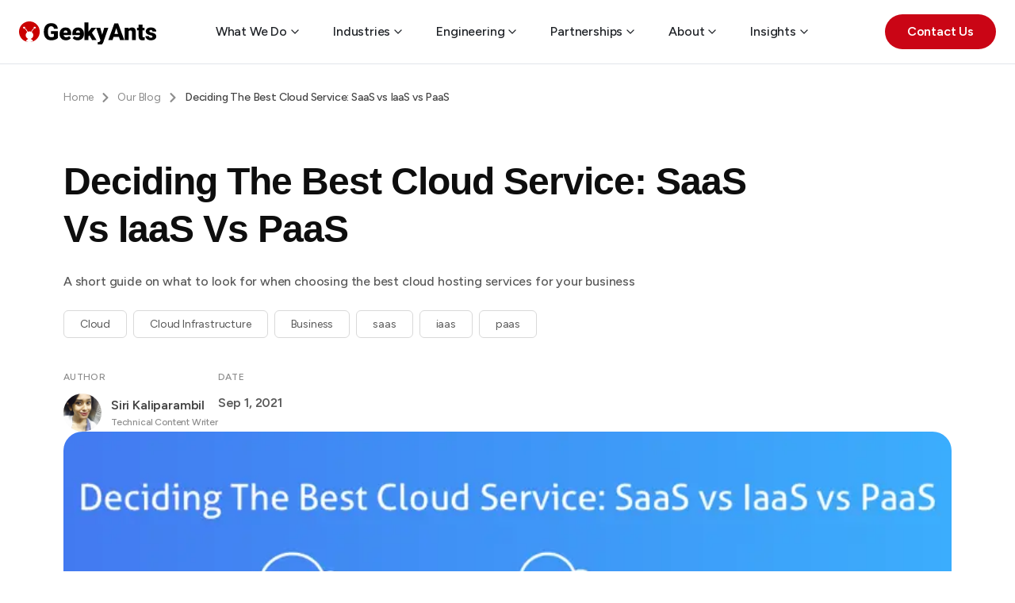

--- FILE ---
content_type: text/html; charset=utf-8
request_url: https://geekyants.com/blog/deciding-the-best-cloud-service-saas-vs-iaas-vs-paas
body_size: 51019
content:
<!DOCTYPE html><html lang="en"><head><meta charSet="utf-8"/><meta charSet="utf-8"/><meta name="viewport" content="width=device-width, initial-scale=1"/><meta name="viewport" content="width=device-width, initial-scale=1.0, maximum-scale=5.0, minimum-scale=0.5"/><link rel="preload" href="/_next/static/media/Satoshi_Bold-s.p.fc9d5d15.woff2" as="font" crossorigin="" type="font/woff2"/><link rel="preload" href="/_next/static/media/Satoshi_Variable-s.p.fc536e90.woff2" as="font" crossorigin="" type="font/woff2"/><link rel="preload" href="/_next/static/media/f7aa21714c1c53f8-s.p.e3544bb0.woff2" as="font" crossorigin="" type="font/woff2"/><link rel="preload" as="image" href="/images/logo/logo-dark.svg"/><link rel="preload" as="image" href="/images/logo/logo-light.svg"/><link rel="preload" as="image" imageSrcSet="/_next/image?url=https%3A%2F%2Fstatic-cdn.geekyants.com%2Farticleblogcomponent%2F6671%2F2022-09-04%2F166229442461499.png&amp;w=640&amp;q=75 640w, /_next/image?url=https%3A%2F%2Fstatic-cdn.geekyants.com%2Farticleblogcomponent%2F6671%2F2022-09-04%2F166229442461499.png&amp;w=750&amp;q=75 750w, /_next/image?url=https%3A%2F%2Fstatic-cdn.geekyants.com%2Farticleblogcomponent%2F6671%2F2022-09-04%2F166229442461499.png&amp;w=828&amp;q=75 828w, /_next/image?url=https%3A%2F%2Fstatic-cdn.geekyants.com%2Farticleblogcomponent%2F6671%2F2022-09-04%2F166229442461499.png&amp;w=1080&amp;q=75 1080w, /_next/image?url=https%3A%2F%2Fstatic-cdn.geekyants.com%2Farticleblogcomponent%2F6671%2F2022-09-04%2F166229442461499.png&amp;w=1200&amp;q=75 1200w, /_next/image?url=https%3A%2F%2Fstatic-cdn.geekyants.com%2Farticleblogcomponent%2F6671%2F2022-09-04%2F166229442461499.png&amp;w=1920&amp;q=75 1920w, /_next/image?url=https%3A%2F%2Fstatic-cdn.geekyants.com%2Farticleblogcomponent%2F6671%2F2022-09-04%2F166229442461499.png&amp;w=2048&amp;q=75 2048w, /_next/image?url=https%3A%2F%2Fstatic-cdn.geekyants.com%2Farticleblogcomponent%2F6671%2F2022-09-04%2F166229442461499.png&amp;w=3840&amp;q=75 3840w" imageSizes="(max-width: 768px) 100vw, 80vw"/><link rel="stylesheet" href="/_next/static/chunks/5fc7d1d346edba63.css" data-precedence="next"/><link rel="stylesheet" href="/_next/static/chunks/0e224350ed58a795.css" data-precedence="next"/><link rel="stylesheet" href="/_next/static/chunks/8d5b5d30959b8526.css" data-precedence="next"/><link rel="stylesheet" href="/_next/static/chunks/58a4b87a365cf40c.css" data-precedence="next"/><link rel="stylesheet" href="/_next/static/chunks/f770c196a52b05a1.css" data-precedence="next"/><link rel="stylesheet" href="/_next/static/chunks/03a908396d601202.css" data-precedence="next"/><link rel="stylesheet" href="/_next/static/chunks/f0c1e2a37c87ce92.css" data-precedence="next"/><link rel="preload" as="script" fetchPriority="low" href="/_next/static/chunks/9927d6ffa795fb23.js"/><script src="/_next/static/chunks/1701ffb12bd14f6c.js" async=""></script><script src="/_next/static/chunks/65eec330b0fb9413.js" async=""></script><script src="/_next/static/chunks/bc8b97bd1a9ccf2c.js" async=""></script><script src="/_next/static/chunks/turbopack-a1ee48e97411fc64.js" async=""></script><script src="/_next/static/chunks/d96012bcfc98706a.js" async=""></script><script src="/_next/static/chunks/8182cba999306f4b.js" async=""></script><script src="/_next/static/chunks/587d725ec6ee7e90.js" async=""></script><script src="/_next/static/chunks/fb6de5b3991c333d.js" async=""></script><script src="/_next/static/chunks/8a8ee532c8e8e0c2.js" async=""></script><script src="/_next/static/chunks/b6b6a6520c4c327a.js" async=""></script><script src="/_next/static/chunks/d7db28d724680193.js" async=""></script><script src="/_next/static/chunks/5e6566acb2397520.js" async=""></script><script src="/_next/static/chunks/a52981065e23a78b.js" async=""></script><script src="/_next/static/chunks/b22e7715f0441582.js" async=""></script><script src="/_next/static/chunks/27f3ed4fe2834128.js" async=""></script><script src="/_next/static/chunks/211cd86d48552f4c.js" async=""></script><script src="/_next/static/chunks/5a64d4410ee77800.js" async=""></script><script src="/_next/static/chunks/cbb562c58b1cfa6e.js" async=""></script><script src="/_next/static/chunks/1f24583a24168a6c.js" async=""></script><script src="/_next/static/chunks/c5b4727f600cb70b.js" async=""></script><script src="/_next/static/chunks/ae2666bf446dc109.js" async=""></script><script src="/_next/static/chunks/4b688cba39cb8bb7.js" async=""></script><meta name="next-size-adjust" content=""/><meta name="theme-color" content="#ffffff"/><meta name="cache-control" content="public, max-age=3600, s-maxage=86400"/><meta name="pragma" content="no-cache"/><meta name="ahrefs-site-verification" content="76c1d7159566bfad3ac376e6a492ddc47324626c053b64b24602b7420e874928"/><meta name="google-site-verification" content="O3MxxBk9dRSBX1V5gyfM9uMDL_IRNDMZz7L5ciHFrHM"/><link rel="icon" href="/favicon.ico"/><link rel="apple-touch-icon" href="/favicon.ico"/><title>Deciding The Best Cloud Service: SaaS vs IaaS vs PaaS - GeekyAnts</title><meta name="description" content="A short guide on what to look for when choosing the best cloud hosting services for your business"/><meta name="application-name" content="GeekyAnts"/><meta name="generator" content="GeekyAnts"/><meta name="keywords" content="GeekyAnts"/><meta name="referrer" content="origin-when-cross-origin"/><meta name="publisher" content="GeekyAnts"/><meta name="DC.title" content="Deciding The Best Cloud Service: SaaS vs IaaS vs PaaS"/><meta name="dc.source" content="//geekyants.com"/><meta name="dc.keywords" content="GeekyAnts"/><meta name="dc.subject" content="GeekyAnts"/><meta name="dc.description" content="A short guide on what to look for when choosing the best cloud hosting services for your business"/><meta name="DC.Type" content="Web Application Development"/><meta name="og:type" content="website"/><meta name="twitter:site" content="@geekyants"/><meta name="og:locale" content="en"/><meta name="Cache-Control" content="public, max-age=3600, s-maxage=86400"/><meta name="twitter:url" content="https://geekyants.com/blog/deciding-the-best-cloud-service-saas-vs-iaas-vs-paas"/><link rel="canonical" href="https://geekyants.com/blog/deciding-the-best-cloud-service-saas-vs-iaas-vs-paas"/><link rel="alternate" hrefLang="x-default" href="https://geekyants.com/blog/deciding-the-best-cloud-service-saas-vs-iaas-vs-paas"/><link rel="alternate" hrefLang="en-gb" href="https://geekyants.com/en-gb/blog/deciding-the-best-cloud-service-saas-vs-iaas-vs-paas"/><link rel="alternate" hrefLang="en-us" href="https://geekyants.com/en-us/blog/deciding-the-best-cloud-service-saas-vs-iaas-vs-paas"/><link rel="alternate" hrefLang="en" href="https://geekyants.com/blog/deciding-the-best-cloud-service-saas-vs-iaas-vs-paas"/><meta property="og:title" content="Deciding The Best Cloud Service: SaaS vs IaaS vs PaaS"/><meta property="og:description" content="A short guide on what to look for when choosing the best cloud hosting services for your business"/><meta property="og:url" content="https://geekyants.com/blog/deciding-the-best-cloud-service-saas-vs-iaas-vs-paas"/><meta property="og:site_name" content="GeekyAnts"/><meta property="og:locale" content="en"/><meta property="og:image" content="https://geekyants.com/image-resize-cache/eyJpZCI6NDkwNywidCI6InJlc2l6ZSIsInciOjE0MDAsImgiOjgwMCwicSI6MTAwLCJ2IjoxfQ==.png"/><meta property="og:image:width" content="1200"/><meta property="og:image:height" content="630"/><meta property="og:image:alt" content="Deciding The Best Cloud Service: SaaS vs IaaS vs PaaS"/><meta property="og:type" content="article"/><meta name="twitter:card" content="summary_large_image"/><meta name="twitter:site" content="@geekyants"/><meta name="twitter:creator" content="@geekyants"/><meta name="twitter:title" content="Deciding The Best Cloud Service: SaaS vs IaaS vs PaaS"/><meta name="twitter:description" content="A short guide on what to look for when choosing the best cloud hosting services for your business"/><meta name="twitter:image" content="https://geekyants.com/image-resize-cache/eyJpZCI6NDkwNywidCI6InJlc2l6ZSIsInciOjE0MDAsImgiOjgwMCwicSI6MTAwLCJ2IjoxfQ==.png"/><meta itemProp="publisher" content="GeekyAnts"/><meta itemProp="editor" content="GeekyAnts"/><meta itemProp="inLanguage" content="English"/><meta itemProp="articleSection" content="GeekyAnts"/><meta itemProp="sourceOrganization" content="GeekyAnts"/><script src="/_next/static/chunks/a6dad97d9634a72d.js" noModule=""></script></head><body class="font-body overscroll-none figtree_d92e7004-module__9NinSq__variable fontsatoshi_ffddc7c7-module__wdMn6W__variable"><div hidden=""><!--$--><!--/$--></div><script type="application/ld+json">{"@context":"https://schema.org","@type":"LocalBusiness","@id":"https://goo.gl/maps/VZeMcvMiLjxyfW746","name":"GeekyAnts Inc","url":"https://geekyants.com","logo":"https://geekyants.com/images/geekyants-logo.png","image":"https://geekyants.com/images/og.jpeg","description":"GeekyAnts is a design and development studio that specializes in building solutions for web and mobile that drive innovation and transform industries and lives.","telephone":"+14152759099","priceRange":"$$$$","sameAs":["https://www.linkedin.com/company/geekyants-software-pvt-ltd/","https://twitter.com/geekyants","https://www.facebook.com/geekyants","https://www.youtube.com/geekyants"],"address":{"@type":"PostalAddress","streetAddress":"9th & 10th floors, 315 Montgomery St","addressLocality":"San Francisco","addressRegion":"CA","postalCode":"94104","addressCountry":"US"},"geo":{"@type":"GeoCoordinates","latitude":40.85094318622585,"longitude":-122.40282985028742},"openingHoursSpecification":{"@type":"OpeningHoursSpecification","dayOfWeek":["Monday","Tuesday","Wednesday","Thursday","Friday"],"opens":"09:00","closes":"18:00"}}</script><header class="sticky top-0 z-50 bg-white w-full"><script type="application/ld+json">{
  "@context": "https://schema.org",
  "@type": "SiteNavigationElement",
  "name": "Main Navigation",
  "url": "",
  "hasPart": [
    {
      "@type": "SiteNavigationElement",
      "name": "What We Do",
      "hasPart": [
        {
          "@type": "SiteNavigationElement",
          "name": "AI Consulting and Transformation",
          "url": "/consulting-services/artificial-intelligence-consulting",
          "description": "Harness the power of artificial intelligence to transform business operations"
        },
        {
          "@type": "SiteNavigationElement",
          "name": "Digital Customer Experience",
          "url": "/consulting-services/customer-experience",
          "description": "Design exceptional user experiences that delight customers"
        },
        {
          "@type": "SiteNavigationElement",
          "name": "Enterprise System Modernization",
          "url": "/service/enterprise-software-development-services",
          "description": "Transform legacy systems into modern, scalable architectures"
        },
        {
          "@type": "SiteNavigationElement",
          "name": "Business Process Management",
          "url": "/service/business-process-management-services-solutions",
          "description": "Optimize and automate critical business processes"
        }
      ]
    },
    {
      "@type": "SiteNavigationElement",
      "name": "Industries",
      "hasPart": [
        {
          "@type": "SiteNavigationElement",
          "name": "Banking, Finance, and Insurance",
          "url": "/industry/fintech-app-development-services"
        },
        {
          "@type": "SiteNavigationElement",
          "name": "Healthcare",
          "url": "/industry/healthcare-app-development-services"
        },
        {
          "@type": "SiteNavigationElement",
          "name": "Manufacturing",
          "url": "/industry/manufacturing-software-development-services"
        },
        {
          "@type": "SiteNavigationElement",
          "name": "Media and Entertainment",
          "url": "/industry-expertise/media-entertainment"
        },
        {
          "@type": "SiteNavigationElement",
          "name": "Gaming",
          "url": "/industry-expertise/gaming"
        },
        {
          "@type": "SiteNavigationElement",
          "name": "Real Estate",
          "url": "/industry-expertise/real-estate"
        },
        {
          "@type": "SiteNavigationElement",
          "name": "Hiring",
          "url": "/industry/recruitment-software-development-solutions"
        },
        {
          "@type": "SiteNavigationElement",
          "name": "Hospitality",
          "url": "/industry/travel-hospitality-software-development-services"
        },
        {
          "@type": "SiteNavigationElement",
          "name": "E-commerce",
          "url": "/industry/ecommerce-app-development-services"
        }
      ]
    },
    {
      "@type": "SiteNavigationElement",
      "name": "Engineering",
      "hasPart": [
        {
          "@type": "SiteNavigationElement",
          "name": "Artificial Intelligence",
          "url": "/ai"
        },
        {
          "@type": "SiteNavigationElement",
          "name": "Digital Transformation",
          "url": " /service/digital-transformation-service"
        },
        {
          "@type": "SiteNavigationElement",
          "name": "MVP Acceleration",
          "url": "/service/mvp-development-service"
        },
        {
          "@type": "SiteNavigationElement",
          "name": "Experience and Design",
          "url": "/service/digital-product-design-services"
        },
        {
          "@type": "SiteNavigationElement",
          "name": "Universal & Cross-Platform Development",
          "url": "/solution/universal-and-cross-platform-app-development-services"
        },
        {
          "@type": "SiteNavigationElement",
          "name": "Design Systems",
          "url": "/solution/design-system-development-service",
          "description": "Cohesive design systems for consistent experiences"
        },
        {
          "@type": "SiteNavigationElement",
          "name": "Low-Code / No-Code Development",
          "url": "/solution/low-code-no-code-development-service"
        },
        {
          "@type": "SiteNavigationElement",
          "name": "Full Stack Engineering",
          "url": "/service/full-stack-app-development-services"
        },
        {
          "@type": "SiteNavigationElement",
          "name": "Mobile Engineering",
          "url": "/service/hire-mobile-app-development-services"
        },
        {
          "@type": "SiteNavigationElement",
          "name": "Web Engineering",
          "url": "/service/hire-web-app-development-services"
        },
        {
          "@type": "SiteNavigationElement",
          "name": "Backend Engineering",
          "url": "/engineering/backend"
        },
        {
          "@type": "SiteNavigationElement",
          "name": "DevOps Engineering",
          "url": "/devops-services"
        },
        {
          "@type": "SiteNavigationElement",
          "name": "IoT Engineering",
          "url": "/solution/iot-app-development-services"
        },
        {
          "@type": "SiteNavigationElement",
          "name": "Quality Assurance (QA)",
          "url": "/service/hire-quality-assurance-developers"
        },
        {
          "@type": "SiteNavigationElement",
          "name": "Business Analysis",
          "url": "/service/business-analysis-services"
        }
      ]
    },
    {
      "@type": "SiteNavigationElement",
      "name": "Partnerships",
      "hasPart": [
        {
          "@type": "SiteNavigationElement",
          "name": "AWS",
          "url": "#"
        },
        {
          "@type": "SiteNavigationElement",
          "name": "Vercel",
          "url": "#"
        },
        {
          "@type": "SiteNavigationElement",
          "name": "Github",
          "url": "#"
        },
        {
          "@type": "SiteNavigationElement",
          "name": "Hasura",
          "url": "#"
        },
        {
          "@type": "SiteNavigationElement",
          "name": "Rapid Native",
          "url": "https://www.rapidnative.com/"
        },
        {
          "@type": "SiteNavigationElement",
          "name": "Videcode DB",
          "url": "https://vibecode-db.geekyants.com/"
        },
        {
          "@type": "SiteNavigationElement",
          "name": "Workspace Build",
          "url": "https://workspaces.build/"
        },
        {
          "@type": "SiteNavigationElement",
          "name": "Website Auditor",
          "url": "https://www.website-auditor.com"
        }
      ]
    },
    {
      "@type": "SiteNavigationElement",
      "name": "About",
      "hasPart": [
        {
          "@type": "SiteNavigationElement",
          "name": "About Us",
          "url": "/about-us",
          "description": "Decoded: Innovate. Collaborate. Build."
        },
        {
          "@type": "SiteNavigationElement",
          "name": "Culture",
          "url": "/culture",
          "description": "Behind the scenes at the GeekBase"
        },
        {
          "@type": "SiteNavigationElement",
          "name": "Team",
          "url": "/team",
          "description": "The talent building bold solutions"
        },
        {
          "@type": "SiteNavigationElement",
          "name": "Join Us",
          "url": "/join-geekyants",
          "description": "Open positions and roles at GeekyAnts"
        }
      ]
    },
    {
      "@type": "SiteNavigationElement",
      "name": "Insights",
      "hasPart": [
        {
          "@type": "SiteNavigationElement",
          "name": "Blogs",
          "url": "/blog",
          "description": "Latest insights and perspectives on technology trends"
        },
        {
          "@type": "SiteNavigationElement",
          "name": "Guides",
          "url": "/guide",
          "description": "Step-by-step tutorials and best practices"
        },
        {
          "@type": "SiteNavigationElement",
          "name": "Magazines",
          "url": "/magazine",
          "description": "Curated collections of industry knowledge"
        },
        {
          "@type": "SiteNavigationElement",
          "name": "Events",
          "url": "/events",
          "description": "Upcoming webinars, conferences, and workshops"
        }
      ]
    }
  ]
}</script><style>
        /* Pure CSS hover for all dropdowns - always active */
        /* Universal fallback for any menu/dropdown combination */
        [id^="menu-"]:hover ~ * [id^="dropdown-"],
        [id^="dropdown-"]:hover {
          opacity: 1 !important;
          transform: translateY(0) !important;
          visibility: visible !important;
          display: block !important;
        }

        /* Universal chevron rules - keep red when dropdown is active */
        .nav-container:has([id^="dropdown-"]:hover) .nav-menu-item .nav-chevron {
          color: hsl(var(--primary)) !important;
        }



        /* Chevron rotation and color for all menu items - when menu or its dropdown is hovered */
        [id^="menu-"]:hover .nav-chevron {
          transform: rotate(180deg) !important;
          color: hsl(var(--primary)) !important;
        }




        /* CSS Backdrop - appears when any dropdown is visible */
        .nav-container:has([id^="menu-"]:hover) .nav-backdrop,
        .nav-container:has([id^="dropdown-"]:hover) .nav-backdrop {
          opacity: 1 !important;
          visibility: visible !important;
          display: block !important;
        }

        /* Disable hover effects when hover-disabled class is present */
        .nav-container.hover-disabled [id^="dropdown-"] {
          opacity: 0 !important;
          transform: translateY(1rem) !important;
          visibility: hidden !important;
          display: none !important;
          pointer-events: none !important;
        }

        .nav-container.hover-disabled [id^="menu-"]:hover ~ * [id^="dropdown-"],
        .nav-container.hover-disabled [id^="dropdown-"]:hover,
        .nav-container.hover-disabled [id^="menu-"]:focus ~ * [id^="dropdown-"],
        .nav-container.hover-disabled [id^="menu-"]:active ~ * [id^="dropdown-"] {
          opacity: 0 !important;
          transform: translateY(1rem) !important;
          visibility: hidden !important;
          display: none !important;
          pointer-events: none !important;
        }

        .nav-container.hover-disabled:has([id^="menu-"]:hover) .nav-backdrop,
        .nav-container.hover-disabled:has([id^="dropdown-"]:hover) .nav-backdrop {
          opacity: 0 !important;
          visibility: hidden !important;
          display: none !important;
        }

        .nav-container.hover-disabled [id^="menu-"]:hover .nav-chevron,
        .nav-container.hover-disabled [id^="menu-"] .nav-chevron {
          transform: rotate(0deg) !important;
        }

        /* Force close all dropdowns when hover is disabled, regardless of hover state */
        .nav-container.hover-disabled [id^="dropdown-"] * {
          pointer-events: none !important;
        }
      

          /* Pure CSS hover for menu-3233 */
          #menu-3233:hover ~ * #dropdown-3233,
          .nav-container:has(#menu-3233:hover) #dropdown-3233,
          #dropdown-3233:hover {
            opacity: 1 !important;
            transform: translateY(0) !important;
            visibility: visible !important;
            display: block !important;
            z-index: 30 !important;
          }

          /* Keep chevron rotated and red for specific menu when its dropdown is hovered */
          .nav-container:has(#dropdown-3233:hover) #menu-3233 .nav-chevron {
            transform: rotate(180deg) !important;
            color: hsl(var(--primary)) !important;
          }

          /* Keep menu text primary for specific menu when its dropdown is hovered */
          .nav-container:has(#dropdown-3233:hover) #menu-3233 > div {
            color: #DC2626 !important;
          }

        

          /* Pure CSS hover for menu-3234 */
          #menu-3234:hover ~ * #dropdown-3234,
          .nav-container:has(#menu-3234:hover) #dropdown-3234,
          #dropdown-3234:hover {
            opacity: 1 !important;
            transform: translateY(0) !important;
            visibility: visible !important;
            display: block !important;
            z-index: 30 !important;
          }

          /* Keep chevron rotated and red for specific menu when its dropdown is hovered */
          .nav-container:has(#dropdown-3234:hover) #menu-3234 .nav-chevron {
            transform: rotate(180deg) !important;
            color: hsl(var(--primary)) !important;
          }

          /* Keep menu text primary for specific menu when its dropdown is hovered */
          .nav-container:has(#dropdown-3234:hover) #menu-3234 > div {
            color: #DC2626 !important;
          }

        

          /* Pure CSS hover for menu-3235 */
          #menu-3235:hover ~ * #dropdown-3235,
          .nav-container:has(#menu-3235:hover) #dropdown-3235,
          #dropdown-3235:hover {
            opacity: 1 !important;
            transform: translateY(0) !important;
            visibility: visible !important;
            display: block !important;
            z-index: 30 !important;
          }

          /* Keep chevron rotated and red for specific menu when its dropdown is hovered */
          .nav-container:has(#dropdown-3235:hover) #menu-3235 .nav-chevron {
            transform: rotate(180deg) !important;
            color: hsl(var(--primary)) !important;
          }

          /* Keep menu text primary for specific menu when its dropdown is hovered */
          .nav-container:has(#dropdown-3235:hover) #menu-3235 > div {
            color: #DC2626 !important;
          }

        

          /* Pure CSS hover for menu-3236 */
          #menu-3236:hover ~ * #dropdown-3236,
          .nav-container:has(#menu-3236:hover) #dropdown-3236,
          #dropdown-3236:hover {
            opacity: 1 !important;
            transform: translateY(0) !important;
            visibility: visible !important;
            display: block !important;
            z-index: 30 !important;
          }

          /* Keep chevron rotated and red for specific menu when its dropdown is hovered */
          .nav-container:has(#dropdown-3236:hover) #menu-3236 .nav-chevron {
            transform: rotate(180deg) !important;
            color: hsl(var(--primary)) !important;
          }

          /* Keep menu text primary for specific menu when its dropdown is hovered */
          .nav-container:has(#dropdown-3236:hover) #menu-3236 > div {
            color: #DC2626 !important;
          }

        

          /* Pure CSS hover for menu-3237 */
          #menu-3237:hover ~ * #dropdown-3237,
          .nav-container:has(#menu-3237:hover) #dropdown-3237,
          #dropdown-3237:hover {
            opacity: 1 !important;
            transform: translateY(0) !important;
            visibility: visible !important;
            display: block !important;
            z-index: 30 !important;
          }

          /* Keep chevron rotated and red for specific menu when its dropdown is hovered */
          .nav-container:has(#dropdown-3237:hover) #menu-3237 .nav-chevron {
            transform: rotate(180deg) !important;
            color: hsl(var(--primary)) !important;
          }

          /* Keep menu text primary for specific menu when its dropdown is hovered */
          .nav-container:has(#dropdown-3237:hover) #menu-3237 > div {
            color: #DC2626 !important;
          }

        

          /* Pure CSS hover for menu-3238 */
          #menu-3238:hover ~ * #dropdown-3238,
          .nav-container:has(#menu-3238:hover) #dropdown-3238,
          #dropdown-3238:hover {
            opacity: 1 !important;
            transform: translateY(0) !important;
            visibility: visible !important;
            display: block !important;
            z-index: 30 !important;
          }

          /* Keep chevron rotated and red for specific menu when its dropdown is hovered */
          .nav-container:has(#dropdown-3238:hover) #menu-3238 .nav-chevron {
            transform: rotate(180deg) !important;
            color: hsl(var(--primary)) !important;
          }

          /* Keep menu text primary for specific menu when its dropdown is hovered */
          .nav-container:has(#dropdown-3238:hover) #menu-3238 > div {
            color: #DC2626 !important;
          }

        </style><div class="nav-container fixed top-0 left-0 right-0 w-full z-20 bg-white transition-all duration-300 ease-in-out border-b border-border"><div class="header-container "><div class="flex items-center justify-between transition-all duration-300 ease-in-out h-20"><a class="flex items-center" href="/"><img alt="GeekyAnts" width="174" height="32" decoding="async" data-nimg="1" class="object-fill transition-all duration-300 ease-in-out h-8" style="color:transparent" src="/images/logo/logo-dark.svg"/></a><nav class="hidden lg:flex items-center h-full" aria-label="Main navigation"><div id="menu-3233" data-menu-trigger="What We Do" class="nav-menu-item h-full flex items-center group"><div class="flex items-center space-x-0.5 transition-all duration-300 ease-in-out font-medium h-full cursor-default xl:px-5 px-4 text-md text-foreground group-hover:text-primary"><span>What We Do</span><svg xmlns="http://www.w3.org/2000/svg" width="24" height="24" viewBox="0 0 24 24" fill="none" stroke="currentColor" stroke-width="2" stroke-linecap="round" stroke-linejoin="round" class="lucide lucide-chevron-down w-4 h-4 transition-transform duration-300 ease-[cubic-bezier(0.46,0.03,0.52,0.96)] nav-chevron" aria-hidden="true"><path d="m6 9 6 6 6-6"></path></svg></div></div><div id="menu-3234" data-menu-trigger="Industries" class="nav-menu-item h-full flex items-center group"><div class="flex items-center space-x-0.5 transition-all duration-300 ease-in-out font-medium h-full cursor-default xl:px-5 px-4 text-md text-foreground group-hover:text-primary"><span>Industries</span><svg xmlns="http://www.w3.org/2000/svg" width="24" height="24" viewBox="0 0 24 24" fill="none" stroke="currentColor" stroke-width="2" stroke-linecap="round" stroke-linejoin="round" class="lucide lucide-chevron-down w-4 h-4 transition-transform duration-300 ease-[cubic-bezier(0.46,0.03,0.52,0.96)] nav-chevron" aria-hidden="true"><path d="m6 9 6 6 6-6"></path></svg></div></div><div id="menu-3235" data-menu-trigger="Engineering" class="nav-menu-item h-full flex items-center group"><div class="flex items-center space-x-0.5 transition-all duration-300 ease-in-out font-medium h-full cursor-default xl:px-5 px-4 text-md text-foreground group-hover:text-primary"><span>Engineering</span><svg xmlns="http://www.w3.org/2000/svg" width="24" height="24" viewBox="0 0 24 24" fill="none" stroke="currentColor" stroke-width="2" stroke-linecap="round" stroke-linejoin="round" class="lucide lucide-chevron-down w-4 h-4 transition-transform duration-300 ease-[cubic-bezier(0.46,0.03,0.52,0.96)] nav-chevron" aria-hidden="true"><path d="m6 9 6 6 6-6"></path></svg></div></div><div id="menu-3236" data-menu-trigger="Partnerships" class="nav-menu-item h-full flex items-center group"><div class="flex items-center space-x-0.5 transition-all duration-300 ease-in-out font-medium h-full cursor-default xl:px-5 px-4 text-md text-foreground group-hover:text-primary"><span>Partnerships</span><svg xmlns="http://www.w3.org/2000/svg" width="24" height="24" viewBox="0 0 24 24" fill="none" stroke="currentColor" stroke-width="2" stroke-linecap="round" stroke-linejoin="round" class="lucide lucide-chevron-down w-4 h-4 transition-transform duration-300 ease-[cubic-bezier(0.46,0.03,0.52,0.96)] nav-chevron" aria-hidden="true"><path d="m6 9 6 6 6-6"></path></svg></div></div><div id="menu-3237" data-menu-trigger="About" class="nav-menu-item h-full flex items-center group"><div class="flex items-center space-x-0.5 transition-all duration-300 ease-in-out font-medium h-full cursor-default xl:px-5 px-4 text-md text-foreground group-hover:text-primary"><span>About</span><svg xmlns="http://www.w3.org/2000/svg" width="24" height="24" viewBox="0 0 24 24" fill="none" stroke="currentColor" stroke-width="2" stroke-linecap="round" stroke-linejoin="round" class="lucide lucide-chevron-down w-4 h-4 transition-transform duration-300 ease-[cubic-bezier(0.46,0.03,0.52,0.96)] nav-chevron" aria-hidden="true"><path d="m6 9 6 6 6-6"></path></svg></div></div><div id="menu-3238" data-menu-trigger="Insights" class="nav-menu-item h-full flex items-center group"><div class="flex items-center space-x-0.5 transition-all duration-300 ease-in-out font-medium h-full cursor-default xl:px-5 px-4 text-md text-foreground group-hover:text-primary"><span>Insights</span><svg xmlns="http://www.w3.org/2000/svg" width="24" height="24" viewBox="0 0 24 24" fill="none" stroke="currentColor" stroke-width="2" stroke-linecap="round" stroke-linejoin="round" class="lucide lucide-chevron-down w-4 h-4 transition-transform duration-300 ease-[cubic-bezier(0.46,0.03,0.52,0.96)] nav-chevron" aria-hidden="true"><path d="m6 9 6 6 6-6"></path></svg></div></div></nav><div class="hidden lg:flex items-center h-full"><div class="flex gap-3 items-center ml-2 xl:ml-5"><a class="inline-flex relative items-center capitalize max-h-10 md:max-h-11 justify-center whitespace-nowrap rounded-3xl font-body ring-offset-background focus-visible:outline-none font-semibold focus-visible:ring-2 focus-visible:ring-ring focus-visible:ring-offset-2 disabled:pointer-events-none disabled:opacity-50 md:text-md whitespace-no-wrap bg-primary text-white px-6.5 py-2.75 md:py-3.25 md:px-7 transition-all duration-300 ease-in-out lg:px-6 lg:py-2.5 xl:px-7 xl:py-3.25 text-base group/btn" target="_self" style="background:undefined" href="/hire"><span class="relative inline-block transition-all duration-300 ease-in-out group-hover/btn:translate-x-[-0.75rem] ">Contact Us<span class="block opacity-0 transition-all group-hover/btn:duration-300 absolute group-hover/btn:opacity-100 group-hover/btn:-right-6 right-0 top-[3px]"><svg class="fill-white" stroke-width="0" viewBox="0 0 448 512" height="16px" width="16px" xmlns="http://www.w3.org/2000/svg"><path d="M190.5 66.9l22.2-22.2c9.4-9.4 24.6-9.4 33.9 0L441 239c9.4 9.4 9.4 24.6 0 33.9L246.6 467.3c-9.4 9.4-24.6 9.4-33.9 0l-22.2-22.2c-9.5-9.5-9.3-25 .4-34.3L311.4 296H24c-13.3 0-24-10.7-24-24v-32c0-13.3 10.7-24 24-24h287.4L190.9 101.2c-9.8-9.3-10-24.8-.4-34.3z"></path></svg></span></span></a></div></div><nav class="sr-only lg:hidden" aria-label="Main navigation"><ul><li><span>What We Do</span><ul><li><ul><li><a href="/consulting-services/artificial-intelligence-consulting">AI Consulting and Transformation</a></li><li><a href="/consulting-services/customer-experience">Digital Customer Experience</a></li><li><a href="/service/enterprise-software-development-services">Enterprise System Modernization</a></li><li><a href="/service/business-process-management-services-solutions">Business Process Management</a></li></ul></li></ul></li><li><span>Industries</span><ul><li><ul><li><a href="/industry/fintech-app-development-services">Banking, Finance, and Insurance</a></li><li><a href="/industry/healthcare-app-development-services">Healthcare</a></li><li><a href="/industry/manufacturing-software-development-services">Manufacturing</a></li><li><a href="/industry-expertise/media-entertainment">Media and Entertainment</a></li><li><a href="/industry-expertise/gaming">Gaming</a></li><li><a href="/industry-expertise/real-estate">Real Estate</a></li><li><a href="/industry/recruitment-software-development-solutions">Hiring</a></li><li><a href="/industry/travel-hospitality-software-development-services">Hospitality</a></li><li><a href="/industry/ecommerce-app-development-services">E-commerce</a></li></ul></li></ul></li><li><span>Engineering</span><ul><li><span>IT Consulting</span><ul><li><a href="/ai">Artificial Intelligence</a></li><li><a href=" /service/digital-transformation-service">Digital Transformation</a></li><li><a href="/service/mvp-development-service">MVP Acceleration</a></li><li><a href="/service/digital-product-design-services">Experience and Design</a></li></ul></li><li><span>Capabilities</span><ul><li><a href="/solution/universal-and-cross-platform-app-development-services">Universal &amp; Cross-Platform Development</a></li><li><a href="/solution/design-system-development-service">Design Systems</a></li><li><a href="/solution/low-code-no-code-development-service">Low-Code / No-Code Development</a></li></ul></li><li><span>Services</span><ul><li><a href="/service/full-stack-app-development-services">Full Stack Engineering</a></li><li><a href="/service/hire-mobile-app-development-services">Mobile Engineering</a></li><li><a href="/service/hire-web-app-development-services">Web Engineering</a></li><li><a href="/engineering/backend">Backend Engineering</a></li><li><a href="/devops-services">DevOps Engineering</a></li><li><a href="/solution/iot-app-development-services">IoT Engineering</a></li><li><a href="/service/hire-quality-assurance-developers">Quality Assurance (QA)</a></li><li><a href="/service/business-analysis-services">Business Analysis</a></li></ul></li></ul></li><li><span>Partnerships</span><ul><li><span>Industry Partners</span><ul><li><a href="#">AWS</a></li><li><a href="#">Vercel</a></li><li><a href="#">Github</a></li><li><a href="#">Hasura</a></li></ul></li><li><span>Internal Partners</span><ul><li><a href="https://www.rapidnative.com/">Rapid Native</a></li><li><a href="https://vibecode-db.geekyants.com/">Videcode DB</a></li><li><a href="https://workspaces.build/">Workspace Build</a></li><li><a href="https://www.website-auditor.com">Website Auditor</a></li></ul></li></ul></li><li><span>About</span><ul><li><ul><li><a href="/about-us">About Us</a></li><li><a href="/culture">Culture</a></li><li><a href="/team">Team</a></li><li><a href="/join-geekyants">Join Us</a></li></ul></li></ul></li><li><span>Insights</span><ul><li><ul><li><a href="/blog">Blogs</a></li><li><a href="/guide">Guides</a></li><li><a href="/magazine">Magazines</a></li><li><a href="/events">Events</a></li></ul></li></ul></li></ul></nav><button class="inline-flex relative items-center capitalize max-h-10 md:max-h-11 justify-center whitespace-nowrap rounded-3xl text-sm font-body ring-offset-background focus-visible:outline-none font-semibold focus-visible:ring-2 focus-visible:ring-ring focus-visible:ring-offset-2 disabled:pointer-events-none disabled:opacity-50 md:text-md whitespace-no-wrap md:py-3.25 md:px-7 lg:hidden text-foreground hover:bg-transparent transition-all duration-300 ease-in-out p-2 h-10 w-10 group/btn" type="button" aria-haspopup="dialog" aria-expanded="false" aria-controls="radix-_R_2gt6ivb_" data-state="closed" target="_self" style="background:undefined"><span class="relative inline-block transition-all duration-300 ease-in-out group-hover/btn:translate-x-[-0.75rem] "><svg xmlns="http://www.w3.org/2000/svg" width="24" height="24" viewBox="0 0 24 24" fill="none" stroke="currentColor" stroke-width="2" stroke-linecap="round" stroke-linejoin="round" class="lucide lucide-menu transition-all duration-300 ease-in-out h-6 w-6" aria-hidden="true"><path d="M4 12h16"></path><path d="M4 18h16"></path><path d="M4 6h16"></path></svg><span class="block opacity-0 transition-all group-hover/btn:duration-300 absolute group-hover/btn:opacity-100 group-hover/btn:-right-6 right-0 top-[3px]"><svg class=" fill-white" stroke-width="0" viewBox="0 0 448 512" height="16px" width="16px" xmlns="http://www.w3.org/2000/svg"><path d="M190.5 66.9l22.2-22.2c9.4-9.4 24.6-9.4 33.9 0L441 239c9.4 9.4 9.4 24.6 0 33.9L246.6 467.3c-9.4 9.4-24.6 9.4-33.9 0l-22.2-22.2c-9.5-9.5-9.3-25 .4-34.3L311.4 296H24c-13.3 0-24-10.7-24-24v-32c0-13.3 10.7-24 24-24h287.4L190.9 101.2c-9.8-9.3-10-24.8-.4-34.3z"></path></svg></span></span></button></div></div><div class="nav-backdrop fixed top-20 left-0 right-0 bottom-0 bg-black/60 backdrop-blur-md z-10 opacity-0 invisible hidden transition-all duration-300"></div><div id="dropdown-3233" data-menu-dropdown="What We Do" data-menu-label="What We Do" role="region" aria-label="What We Do submenu" class="absolute left-0 right-0 bg-white z-30 shadow-[inset_0_8px_12px_-8px_rgb(0,0,0,0.12)] transition-all duration-200 ease-out opacity-0 translate-y-1 hidden" style="top:80px"><div class="absolute bottom-0 right-0 w-[500px] h-[500px] bg-gradient-radial from-primary/[0.12] via-primary/[0.06] to-transparent pointer-events-none blur-3xl"></div><div class="max-w-7xl mx-auto px-6 py-10 relative z-10"><div class="flex gap-8"><nav class="flex-1 space-y-10"><div><nav><ul class="grid grid-cols-2 gap-x-12 gap-y-1"><li><a class="group flex items-start gap-4 rounded-xl transition-all duration-300 p-3" href="/consulting-services/artificial-intelligence-consulting"><div class="flex-shrink-0 flex items-center h-5"><svg xmlns="http://www.w3.org/2000/svg" width="24" height="24" viewBox="0 0 24 24" fill="none" stroke="currentColor" stroke-width="1.5" stroke-linecap="round" stroke-linejoin="round" class="lucide lucide-sparkles w-5 h-5 text-muted-foreground transition-colors duration-300 group-hover:text-primary" aria-hidden="true"><path d="M9.937 15.5A2 2 0 0 0 8.5 14.063l-6.135-1.582a.5.5 0 0 1 0-.962L8.5 9.936A2 2 0 0 0 9.937 8.5l1.582-6.135a.5.5 0 0 1 .963 0L14.063 8.5A2 2 0 0 0 15.5 9.937l6.135 1.581a.5.5 0 0 1 0 .964L15.5 14.063a2 2 0 0 0-1.437 1.437l-1.582 6.135a.5.5 0 0 1-.963 0z"></path><path d="M20 3v4"></path><path d="M22 5h-4"></path><path d="M4 17v2"></path><path d="M5 18H3"></path></svg></div><div class="flex-1 min-w-0"><div class="font-figtree text-base font-medium text-foreground relative inline-block leading-5  flex items-center"><span class="relative pb-1">AI Consulting and Transformation<span class="absolute bottom-0 left-0 w-0 h-0.5 bg-primary transition-all duration-300 group-hover:w-full"></span></span></div><p class="text-sm text-muted-foreground leading-relaxed mt-1.5">Harness the power of artificial intelligence to transform business operations</p></div></a></li><li><a class="group flex items-start gap-4 rounded-xl transition-all duration-300 p-3" href="/consulting-services/customer-experience"><div class="flex-shrink-0 flex items-center h-5"><svg xmlns="http://www.w3.org/2000/svg" width="24" height="24" viewBox="0 0 24 24" fill="none" stroke="currentColor" stroke-width="1.5" stroke-linecap="round" stroke-linejoin="round" class="lucide lucide-monitor-smartphone w-5 h-5 text-muted-foreground transition-colors duration-300 group-hover:text-primary" aria-hidden="true"><path d="M18 8V6a2 2 0 0 0-2-2H4a2 2 0 0 0-2 2v7a2 2 0 0 0 2 2h8"></path><path d="M10 19v-3.96 3.15"></path><path d="M7 19h5"></path><rect width="6" height="10" x="16" y="12" rx="2"></rect></svg></div><div class="flex-1 min-w-0"><div class="font-figtree text-base font-medium text-foreground relative inline-block leading-5  flex items-center"><span class="relative pb-1">Digital Customer Experience<span class="absolute bottom-0 left-0 w-0 h-0.5 bg-primary transition-all duration-300 group-hover:w-full"></span></span></div><p class="text-sm text-muted-foreground leading-relaxed mt-1.5">Design exceptional user experiences that delight customers</p></div></a></li><li><a class="group flex items-start gap-4 rounded-xl transition-all duration-300 p-3" href="/service/enterprise-software-development-services"><div class="flex-shrink-0 flex items-center h-5"><svg xmlns="http://www.w3.org/2000/svg" width="24" height="24" viewBox="0 0 24 24" fill="none" stroke="currentColor" stroke-width="1.5" stroke-linecap="round" stroke-linejoin="round" class="lucide lucide-boxes w-5 h-5 text-muted-foreground transition-colors duration-300 group-hover:text-primary" aria-hidden="true"><path d="M2.97 12.92A2 2 0 0 0 2 14.63v3.24a2 2 0 0 0 .97 1.71l3 1.8a2 2 0 0 0 2.06 0L12 19v-5.5l-5-3-4.03 2.42Z"></path><path d="m7 16.5-4.74-2.85"></path><path d="m7 16.5 5-3"></path><path d="M7 16.5v5.17"></path><path d="M12 13.5V19l3.97 2.38a2 2 0 0 0 2.06 0l3-1.8a2 2 0 0 0 .97-1.71v-3.24a2 2 0 0 0-.97-1.71L17 10.5l-5 3Z"></path><path d="m17 16.5-5-3"></path><path d="m17 16.5 4.74-2.85"></path><path d="M17 16.5v5.17"></path><path d="M7.97 4.42A2 2 0 0 0 7 6.13v4.37l5 3 5-3V6.13a2 2 0 0 0-.97-1.71l-3-1.8a2 2 0 0 0-2.06 0l-3 1.8Z"></path><path d="M12 8 7.26 5.15"></path><path d="m12 8 4.74-2.85"></path><path d="M12 13.5V8"></path></svg></div><div class="flex-1 min-w-0"><div class="font-figtree text-base font-medium text-foreground relative inline-block leading-5  flex items-center"><span class="relative pb-1">Enterprise System Modernization<span class="absolute bottom-0 left-0 w-0 h-0.5 bg-primary transition-all duration-300 group-hover:w-full"></span></span></div><p class="text-sm text-muted-foreground leading-relaxed mt-1.5">Transform legacy systems into modern, scalable architectures</p></div></a></li><li><a class="group flex items-start gap-4 rounded-xl transition-all duration-300 p-3" href="/service/business-process-management-services-solutions"><div class="flex-shrink-0 flex items-center h-5"><svg xmlns="http://www.w3.org/2000/svg" width="24" height="24" viewBox="0 0 24 24" fill="none" stroke="currentColor" stroke-width="1.5" stroke-linecap="round" stroke-linejoin="round" class="lucide lucide-workflow w-5 h-5 text-muted-foreground transition-colors duration-300 group-hover:text-primary" aria-hidden="true"><rect width="8" height="8" x="3" y="3" rx="2"></rect><path d="M7 11v4a2 2 0 0 0 2 2h4"></path><rect width="8" height="8" x="13" y="13" rx="2"></rect></svg></div><div class="flex-1 min-w-0"><div class="font-figtree text-base font-medium text-foreground relative inline-block leading-5  flex items-center"><span class="relative pb-1">Business Process Management<span class="absolute bottom-0 left-0 w-0 h-0.5 bg-primary transition-all duration-300 group-hover:w-full"></span></span></div><p class="text-sm text-muted-foreground leading-relaxed mt-1.5">Optimize and automate critical business processes</p></div></a></li></ul></nav></div></nav><div class="w-px bg-border"></div><div class="w-72 flex-shrink-0 "><p class="font-semibold tracking-wider mb-3 text-lg text-foreground">Customer Success</p><div class="space-y-3"><a href="https://geekyants.com/case-studies/building-design-system-for-pepperfry" target="_blank" rel="noopener noreferrer" class="block"><div class="text-card-foreground border border-border hover:border-primary/20 shadow-sm hover:shadow-lg transition-shadow duration-300 rounded-lg group bg-white cursor-pointer"><div class="flex flex-col space-y-1.5 p-3 pb-2"><p class="tracking-tight text-3xl font-bold text-foreground font-satoshi">300+</p></div><div class="p-3 py-0"><p class="text-sm text-muted-foreground leading-relaxed">Savings in design hours through a new design system.</p></div><div class="flex items-center mx-3 mb-6 mt-3 pt-3 border-t border-border"><div class="w-full space-y-2"><div class="text-xs font-bold text-primary uppercase tracking-wider mb-2">PEPPERFRY</div><div class="flex flex-wrap gap-1"><span class="text-xs text-muted-foreground">Design System, E-Commerce</span></div></div></div></div></a><a href="https://geekyants.com/case-studies/building-a-custom-app-suite-for-a-saas-company" target="_blank" rel="noopener noreferrer" class="block"><div class="text-card-foreground border border-border hover:border-primary/20 shadow-sm hover:shadow-lg transition-shadow duration-300 rounded-lg group bg-white cursor-pointer"><div class="flex flex-col space-y-1.5 p-3 pb-2"><p class="tracking-tight text-3xl font-bold text-foreground font-satoshi">5000+</p></div><div class="p-3 py-0"><p class="text-sm text-muted-foreground leading-relaxed">Hours saved in creation of an iframe Widget with multimedia features.</p></div><div class="flex items-center mx-3 mb-6 mt-3 pt-3 border-t border-border"><div class="w-full space-y-2"><div class="text-xs font-bold text-primary uppercase tracking-wider mb-2">SAAS INDUSTRY LEADER</div><div class="flex flex-wrap gap-1"><span class="text-xs text-muted-foreground">Customer Experience, Widget Application</span></div></div></div></div></a></div></div></div></div></div><div id="dropdown-3234" data-menu-dropdown="Industries" data-menu-label="Industries" role="region" aria-label="Industries submenu" class="absolute left-0 right-0 bg-white z-30 shadow-[inset_0_8px_12px_-8px_rgb(0,0,0,0.12)] transition-all duration-200 ease-out opacity-0 translate-y-1 hidden" style="top:80px"><div class="absolute bottom-0 right-0 w-[500px] h-[500px] bg-gradient-radial from-primary/[0.12] via-primary/[0.06] to-transparent pointer-events-none blur-3xl"></div><div class="max-w-7xl mx-auto px-6 py-10 relative z-10"><div class="flex gap-8"><nav class="flex-1 space-y-10"><div><nav><ul class="grid grid-cols-2 gap-x-12 gap-y-1"><li><a class="group flex items-start gap-4 rounded-xl transition-all duration-300 p-3" href="/industry/fintech-app-development-services"><div class="flex-shrink-0 flex items-center h-5"><svg xmlns="http://www.w3.org/2000/svg" width="24" height="24" viewBox="0 0 24 24" fill="none" stroke="currentColor" stroke-width="1.5" stroke-linecap="round" stroke-linejoin="round" class="lucide lucide-banknote w-5 h-5 text-muted-foreground transition-colors duration-300 group-hover:text-primary" aria-hidden="true"><rect width="20" height="12" x="2" y="6" rx="2"></rect><circle cx="12" cy="12" r="2"></circle><path d="M6 12h.01M18 12h.01"></path></svg></div><div class="flex-1 min-w-0"><div class="font-figtree text-base font-medium text-foreground relative inline-block leading-5  flex items-center"><span class="relative pb-1">Banking, Finance, and Insurance<span class="absolute bottom-0 left-0 w-0 h-0.5 bg-primary transition-all duration-300 group-hover:w-full"></span></span></div></div></a></li><li><a class="group flex items-start gap-4 rounded-xl transition-all duration-300 p-3" href="/industry/healthcare-app-development-services"><div class="flex-shrink-0 flex items-center h-5"><svg xmlns="http://www.w3.org/2000/svg" width="24" height="24" viewBox="0 0 24 24" fill="none" stroke="currentColor" stroke-width="1.5" stroke-linecap="round" stroke-linejoin="round" class="lucide lucide-heart-pulse w-5 h-5 text-muted-foreground transition-colors duration-300 group-hover:text-primary" aria-hidden="true"><path d="M19 14c1.49-1.46 3-3.21 3-5.5A5.5 5.5 0 0 0 16.5 3c-1.76 0-3 .5-4.5 2-1.5-1.5-2.74-2-4.5-2A5.5 5.5 0 0 0 2 8.5c0 2.3 1.5 4.05 3 5.5l7 7Z"></path><path d="M3.22 12H9.5l.5-1 2 4.5 2-7 1.5 3.5h5.27"></path></svg></div><div class="flex-1 min-w-0"><div class="font-figtree text-base font-medium text-foreground relative inline-block leading-5  flex items-center"><span class="relative pb-1">Healthcare<span class="absolute bottom-0 left-0 w-0 h-0.5 bg-primary transition-all duration-300 group-hover:w-full"></span></span></div></div></a></li><li><a class="group flex items-start gap-4 rounded-xl transition-all duration-300 p-3" href="/industry/manufacturing-software-development-services"><div class="flex-shrink-0 flex items-center h-5"><svg xmlns="http://www.w3.org/2000/svg" width="24" height="24" viewBox="0 0 24 24" fill="none" stroke="currentColor" stroke-width="1.5" stroke-linecap="round" stroke-linejoin="round" class="lucide lucide-factory w-5 h-5 text-muted-foreground transition-colors duration-300 group-hover:text-primary" aria-hidden="true"><path d="M12 16h.01"></path><path d="M16 16h.01"></path><path d="M3 19a2 2 0 0 0 2 2h14a2 2 0 0 0 2-2V8.5a.5.5 0 0 0-.769-.422l-4.462 2.844A.5.5 0 0 1 15 10.5v-2a.5.5 0 0 0-.769-.422L9.77 10.922A.5.5 0 0 1 9 10.5V5a2 2 0 0 0-2-2H5a2 2 0 0 0-2 2z"></path><path d="M8 16h.01"></path></svg></div><div class="flex-1 min-w-0"><div class="font-figtree text-base font-medium text-foreground relative inline-block leading-5  flex items-center"><span class="relative pb-1">Manufacturing<span class="absolute bottom-0 left-0 w-0 h-0.5 bg-primary transition-all duration-300 group-hover:w-full"></span></span></div></div></a></li><li><a class="group flex items-start gap-4 rounded-xl transition-all duration-300 p-3" href="/industry-expertise/media-entertainment"><div class="flex-shrink-0 flex items-center h-5"><svg xmlns="http://www.w3.org/2000/svg" width="24" height="24" viewBox="0 0 24 24" fill="none" stroke="currentColor" stroke-width="1.5" stroke-linecap="round" stroke-linejoin="round" class="lucide lucide-film w-5 h-5 text-muted-foreground transition-colors duration-300 group-hover:text-primary" aria-hidden="true"><rect width="18" height="18" x="3" y="3" rx="2"></rect><path d="M7 3v18"></path><path d="M3 7.5h4"></path><path d="M3 12h18"></path><path d="M3 16.5h4"></path><path d="M17 3v18"></path><path d="M17 7.5h4"></path><path d="M17 16.5h4"></path></svg></div><div class="flex-1 min-w-0"><div class="font-figtree text-base font-medium text-foreground relative inline-block leading-5  flex items-center"><span class="relative pb-1">Media and Entertainment<span class="absolute bottom-0 left-0 w-0 h-0.5 bg-primary transition-all duration-300 group-hover:w-full"></span></span></div></div></a></li><li><a class="group flex items-start gap-4 rounded-xl transition-all duration-300 p-3" href="/industry-expertise/gaming"><div class="flex-shrink-0 flex items-center h-5"><svg xmlns="http://www.w3.org/2000/svg" width="24" height="24" viewBox="0 0 24 24" fill="none" stroke="currentColor" stroke-width="1.5" stroke-linecap="round" stroke-linejoin="round" class="lucide lucide-gamepad2 lucide-gamepad-2 w-5 h-5 text-muted-foreground transition-colors duration-300 group-hover:text-primary" aria-hidden="true"><line x1="6" x2="10" y1="11" y2="11"></line><line x1="8" x2="8" y1="9" y2="13"></line><line x1="15" x2="15.01" y1="12" y2="12"></line><line x1="18" x2="18.01" y1="10" y2="10"></line><path d="M17.32 5H6.68a4 4 0 0 0-3.978 3.59c-.006.052-.01.101-.017.152C2.604 9.416 2 14.456 2 16a3 3 0 0 0 3 3c1 0 1.5-.5 2-1l1.414-1.414A2 2 0 0 1 9.828 16h4.344a2 2 0 0 1 1.414.586L17 18c.5.5 1 1 2 1a3 3 0 0 0 3-3c0-1.545-.604-6.584-.685-7.258-.007-.05-.011-.1-.017-.151A4 4 0 0 0 17.32 5z"></path></svg></div><div class="flex-1 min-w-0"><div class="font-figtree text-base font-medium text-foreground relative inline-block leading-5  flex items-center"><span class="relative pb-1">Gaming<span class="absolute bottom-0 left-0 w-0 h-0.5 bg-primary transition-all duration-300 group-hover:w-full"></span></span></div></div></a></li><li><a class="group flex items-start gap-4 rounded-xl transition-all duration-300 p-3" href="/industry-expertise/real-estate"><div class="flex-shrink-0 flex items-center h-5"><svg xmlns="http://www.w3.org/2000/svg" width="24" height="24" viewBox="0 0 24 24" fill="none" stroke="currentColor" stroke-width="1.5" stroke-linecap="round" stroke-linejoin="round" class="lucide lucide-building2 lucide-building-2 w-5 h-5 text-muted-foreground transition-colors duration-300 group-hover:text-primary" aria-hidden="true"><path d="M6 22V4a2 2 0 0 1 2-2h8a2 2 0 0 1 2 2v18Z"></path><path d="M6 12H4a2 2 0 0 0-2 2v6a2 2 0 0 0 2 2h2"></path><path d="M18 9h2a2 2 0 0 1 2 2v9a2 2 0 0 1-2 2h-2"></path><path d="M10 6h4"></path><path d="M10 10h4"></path><path d="M10 14h4"></path><path d="M10 18h4"></path></svg></div><div class="flex-1 min-w-0"><div class="font-figtree text-base font-medium text-foreground relative inline-block leading-5  flex items-center"><span class="relative pb-1">Real Estate<span class="absolute bottom-0 left-0 w-0 h-0.5 bg-primary transition-all duration-300 group-hover:w-full"></span></span></div></div></a></li><li><a class="group flex items-start gap-4 rounded-xl transition-all duration-300 p-3" href="/industry/recruitment-software-development-solutions"><div class="flex-shrink-0 flex items-center h-5"><svg xmlns="http://www.w3.org/2000/svg" width="24" height="24" viewBox="0 0 24 24" fill="none" stroke="currentColor" stroke-width="1.5" stroke-linecap="round" stroke-linejoin="round" class="lucide lucide-user-plus w-5 h-5 text-muted-foreground transition-colors duration-300 group-hover:text-primary" aria-hidden="true"><path d="M16 21v-2a4 4 0 0 0-4-4H6a4 4 0 0 0-4 4v2"></path><circle cx="9" cy="7" r="4"></circle><line x1="19" x2="19" y1="8" y2="14"></line><line x1="22" x2="16" y1="11" y2="11"></line></svg></div><div class="flex-1 min-w-0"><div class="font-figtree text-base font-medium text-foreground relative inline-block leading-5  flex items-center"><span class="relative pb-1">Hiring<span class="absolute bottom-0 left-0 w-0 h-0.5 bg-primary transition-all duration-300 group-hover:w-full"></span></span></div></div></a></li><li><a class="group flex items-start gap-4 rounded-xl transition-all duration-300 p-3" href="/industry/travel-hospitality-software-development-services"><div class="flex-shrink-0 flex items-center h-5"><svg xmlns="http://www.w3.org/2000/svg" width="24" height="24" viewBox="0 0 24 24" fill="none" stroke="currentColor" stroke-width="1.5" stroke-linecap="round" stroke-linejoin="round" class="lucide lucide-hotel w-5 h-5 text-muted-foreground transition-colors duration-300 group-hover:text-primary" aria-hidden="true"><path d="M10 22v-6.57"></path><path d="M12 11h.01"></path><path d="M12 7h.01"></path><path d="M14 15.43V22"></path><path d="M15 16a5 5 0 0 0-6 0"></path><path d="M16 11h.01"></path><path d="M16 7h.01"></path><path d="M8 11h.01"></path><path d="M8 7h.01"></path><rect x="4" y="2" width="16" height="20" rx="2"></rect></svg></div><div class="flex-1 min-w-0"><div class="font-figtree text-base font-medium text-foreground relative inline-block leading-5  flex items-center"><span class="relative pb-1">Hospitality<span class="absolute bottom-0 left-0 w-0 h-0.5 bg-primary transition-all duration-300 group-hover:w-full"></span></span></div></div></a></li><li><a class="group flex items-start gap-4 rounded-xl transition-all duration-300 p-3" href="/industry/ecommerce-app-development-services"><div class="flex-shrink-0 flex items-center h-5"><svg xmlns="http://www.w3.org/2000/svg" width="24" height="24" viewBox="0 0 24 24" fill="none" stroke="currentColor" stroke-width="1.5" stroke-linecap="round" stroke-linejoin="round" class="lucide lucide-shopping-cart w-5 h-5 text-muted-foreground transition-colors duration-300 group-hover:text-primary" aria-hidden="true"><circle cx="8" cy="21" r="1"></circle><circle cx="19" cy="21" r="1"></circle><path d="M2.05 2.05h2l2.66 12.42a2 2 0 0 0 2 1.58h9.78a2 2 0 0 0 1.95-1.57l1.65-7.43H5.12"></path></svg></div><div class="flex-1 min-w-0"><div class="font-figtree text-base font-medium text-foreground relative inline-block leading-5  flex items-center"><span class="relative pb-1">E-commerce<span class="absolute bottom-0 left-0 w-0 h-0.5 bg-primary transition-all duration-300 group-hover:w-full"></span></span></div></div></a></li></ul></nav></div></nav><div class="w-px bg-border"></div><div class="w-72 flex-shrink-0 "><p class="font-semibold tracking-wider mb-3 text-lg text-foreground">Spotlight</p><div class="space-y-3"><a href="https://geekyants.com/case-studies/upgrading-user-experience-and-website-performance-using-next.js-for-a-diagnostic-leader" target="_blank" rel="noopener noreferrer" class="block"><div class="text-card-foreground border border-border hover:border-primary/20 shadow-sm hover:shadow-lg transition-shadow duration-300 rounded-lg group bg-white cursor-pointer"><div class="flex flex-col space-y-1.5 p-3 pb-2"><p class="tracking-tight text-3xl font-bold text-foreground font-satoshi">100+</p></div><div class="p-3 py-0"><p class="text-sm text-muted-foreground leading-relaxed">Performance Score Achieved by transforming an outdated platform into a high-speed digital engine across 1,200+ outlets.</p></div><div class="flex items-center mx-3 mb-6 mt-3 pt-3 border-t border-border"><div class="w-full space-y-2"><div class="text-xs font-bold text-primary uppercase tracking-wider mb-2">For A Diagnostic Leader</div><div class="flex flex-wrap gap-1"><span class="text-xs text-muted-foreground">Healthcare, Legacy System Modernization</span></div></div></div></div></a><a href="https://geekyants.com/case-studies/fintech-mobile-web-app-development-for-global-payment-processing" target="_blank" rel="noopener noreferrer" class="block"><div class="text-card-foreground border border-border hover:border-primary/20 shadow-sm hover:shadow-lg transition-shadow duration-300 rounded-lg group bg-white cursor-pointer"><div class="flex flex-col space-y-1.5 p-3 pb-2"><p class="tracking-tight text-3xl font-bold text-foreground font-satoshi">400M+</p></div><div class="p-3 py-0"><p class="text-sm text-muted-foreground leading-relaxed">Global payments processed annually through a single, intuitive admin platform.</p></div><div class="flex items-center mx-3 mb-6 mt-3 pt-3 border-t border-border"><div class="w-full space-y-2"><div class="text-xs font-bold text-primary uppercase tracking-wider mb-2">Flowcash</div><div class="flex flex-wrap gap-1"><span class="text-xs text-muted-foreground">Customer Experience, FinTech</span></div></div></div></div></a></div></div></div></div></div><div id="dropdown-3235" data-menu-dropdown="Engineering" data-menu-label="Engineering" role="region" aria-label="Engineering submenu" class="absolute left-0 right-0 bg-white z-30 shadow-[inset_0_8px_12px_-8px_rgb(0,0,0,0.12)] transition-all duration-200 ease-out opacity-0 translate-y-1 hidden" style="top:80px"><div class="absolute bottom-0 right-0 w-[500px] h-[500px] bg-gradient-radial from-primary/[0.12] via-primary/[0.06] to-transparent pointer-events-none blur-3xl"></div><div class="max-w-7xl mx-auto px-6 py-10 relative z-10"><div class="flex gap-8"><div class="flex-1 grid gap-20 grid-cols-3"><div><p class="font-semibold text-muted-foreground uppercase tracking-wider text-xs mb-4">IT Consulting</p><nav><ul class="space-y-0"><li><a class="group flex items-start gap-4 rounded-xl transition-all duration-300 p-3" href="/ai"><div class="flex-shrink-0 flex items-center h-5"><svg xmlns="http://www.w3.org/2000/svg" width="24" height="24" viewBox="0 0 24 24" fill="none" stroke="currentColor" stroke-width="1.5" stroke-linecap="round" stroke-linejoin="round" class="lucide lucide-brain w-5 h-5 text-muted-foreground transition-colors duration-300 group-hover:text-primary" aria-hidden="true"><path d="M12 5a3 3 0 1 0-5.997.125 4 4 0 0 0-2.526 5.77 4 4 0 0 0 .556 6.588A4 4 0 1 0 12 18Z"></path><path d="M12 5a3 3 0 1 1 5.997.125 4 4 0 0 1 2.526 5.77 4 4 0 0 1-.556 6.588A4 4 0 1 1 12 18Z"></path><path d="M15 13a4.5 4.5 0 0 1-3-4 4.5 4.5 0 0 1-3 4"></path><path d="M17.599 6.5a3 3 0 0 0 .399-1.375"></path><path d="M6.003 5.125A3 3 0 0 0 6.401 6.5"></path><path d="M3.477 10.896a4 4 0 0 1 .585-.396"></path><path d="M19.938 10.5a4 4 0 0 1 .585.396"></path><path d="M6 18a4 4 0 0 1-1.967-.516"></path><path d="M19.967 17.484A4 4 0 0 1 18 18"></path></svg></div><div class="flex-1 min-w-0"><div class="font-figtree text-base font-medium text-foreground relative inline-block leading-5  flex items-center"><span class="relative pb-1">Artificial Intelligence<span class="absolute bottom-0 left-0 w-0 h-0.5 bg-primary transition-all duration-300 group-hover:w-full"></span></span></div></div></a></li><li><a class="group flex items-start gap-4 rounded-xl transition-all duration-300 p-3" href=" /service/digital-transformation-service"><div class="flex-shrink-0 flex items-center h-5"><svg xmlns="http://www.w3.org/2000/svg" width="24" height="24" viewBox="0 0 24 24" fill="none" stroke="currentColor" stroke-width="1.5" stroke-linecap="round" stroke-linejoin="round" class="lucide lucide-workflow w-5 h-5 text-muted-foreground transition-colors duration-300 group-hover:text-primary" aria-hidden="true"><rect width="8" height="8" x="3" y="3" rx="2"></rect><path d="M7 11v4a2 2 0 0 0 2 2h4"></path><rect width="8" height="8" x="13" y="13" rx="2"></rect></svg></div><div class="flex-1 min-w-0"><div class="font-figtree text-base font-medium text-foreground relative inline-block leading-5  flex items-center"><span class="relative pb-1">Digital Transformation<span class="absolute bottom-0 left-0 w-0 h-0.5 bg-primary transition-all duration-300 group-hover:w-full"></span></span></div></div></a></li><li><a class="group flex items-start gap-4 rounded-xl transition-all duration-300 p-3" href="/service/mvp-development-service"><div class="flex-shrink-0 flex items-center h-5"><svg xmlns="http://www.w3.org/2000/svg" width="24" height="24" viewBox="0 0 24 24" fill="none" stroke="currentColor" stroke-width="1.5" stroke-linecap="round" stroke-linejoin="round" class="lucide lucide-zap w-5 h-5 text-muted-foreground transition-colors duration-300 group-hover:text-primary" aria-hidden="true"><path d="M4 14a1 1 0 0 1-.78-1.63l9.9-10.2a.5.5 0 0 1 .86.46l-1.92 6.02A1 1 0 0 0 13 10h7a1 1 0 0 1 .78 1.63l-9.9 10.2a.5.5 0 0 1-.86-.46l1.92-6.02A1 1 0 0 0 11 14z"></path></svg></div><div class="flex-1 min-w-0"><div class="font-figtree text-base font-medium text-foreground relative inline-block leading-5  flex items-center"><span class="relative pb-1">MVP Acceleration<span class="absolute bottom-0 left-0 w-0 h-0.5 bg-primary transition-all duration-300 group-hover:w-full"></span></span></div></div></a></li><li><a class="group flex items-start gap-4 rounded-xl transition-all duration-300 p-3" href="/service/digital-product-design-services"><div class="flex-shrink-0 flex items-center h-5"><svg xmlns="http://www.w3.org/2000/svg" width="24" height="24" viewBox="0 0 24 24" fill="none" stroke="currentColor" stroke-width="1.5" stroke-linecap="round" stroke-linejoin="round" class="lucide lucide-palette w-5 h-5 text-muted-foreground transition-colors duration-300 group-hover:text-primary" aria-hidden="true"><path d="M12 22a1 1 0 0 1 0-20 10 9 0 0 1 10 9 5 5 0 0 1-5 5h-2.25a1.75 1.75 0 0 0-1.4 2.8l.3.4a1.75 1.75 0 0 1-1.4 2.8z"></path><circle cx="13.5" cy="6.5" r=".5" fill="currentColor"></circle><circle cx="17.5" cy="10.5" r=".5" fill="currentColor"></circle><circle cx="6.5" cy="12.5" r=".5" fill="currentColor"></circle><circle cx="8.5" cy="7.5" r=".5" fill="currentColor"></circle></svg></div><div class="flex-1 min-w-0"><div class="font-figtree text-base font-medium text-foreground relative inline-block leading-5  flex items-center"><span class="relative pb-1">Experience and Design<span class="absolute bottom-0 left-0 w-0 h-0.5 bg-primary transition-all duration-300 group-hover:w-full"></span></span></div></div></a></li></ul></nav></div><div><p class="font-semibold text-muted-foreground uppercase tracking-wider text-xs mb-4">Capabilities</p><nav><ul class="space-y-0"><li><a class="group flex items-start gap-4 rounded-xl transition-all duration-300 p-3" href="/solution/universal-and-cross-platform-app-development-services"><div class="flex-shrink-0 flex items-center h-5"><svg xmlns="http://www.w3.org/2000/svg" width="24" height="24" viewBox="0 0 24 24" fill="none" stroke="currentColor" stroke-width="1.5" stroke-linecap="round" stroke-linejoin="round" class="lucide lucide-monitor-smartphone w-5 h-5 text-muted-foreground transition-colors duration-300 group-hover:text-primary" aria-hidden="true"><path d="M18 8V6a2 2 0 0 0-2-2H4a2 2 0 0 0-2 2v7a2 2 0 0 0 2 2h8"></path><path d="M10 19v-3.96 3.15"></path><path d="M7 19h5"></path><rect width="6" height="10" x="16" y="12" rx="2"></rect></svg></div><div class="flex-1 min-w-0"><div class="font-figtree text-base font-medium text-foreground relative inline-block leading-5  flex items-center"><span class="relative pb-1">Universal &amp; Cross-Platform Development<span class="absolute bottom-0 left-0 w-0 h-0.5 bg-primary transition-all duration-300 group-hover:w-full"></span></span></div></div></a></li><li><a class="group flex items-start gap-4 rounded-xl transition-all duration-300 p-3" href="/solution/design-system-development-service"><div class="flex-shrink-0 flex items-center h-5"><svg xmlns="http://www.w3.org/2000/svg" width="24" height="24" viewBox="0 0 24 24" fill="none" stroke="currentColor" stroke-width="1.5" stroke-linecap="round" stroke-linejoin="round" class="lucide lucide-layout-dashboard w-5 h-5 text-muted-foreground transition-colors duration-300 group-hover:text-primary" aria-hidden="true"><rect width="7" height="9" x="3" y="3" rx="1"></rect><rect width="7" height="5" x="14" y="3" rx="1"></rect><rect width="7" height="9" x="14" y="12" rx="1"></rect><rect width="7" height="5" x="3" y="16" rx="1"></rect></svg></div><div class="flex-1 min-w-0"><div class="font-figtree text-base font-medium text-foreground relative inline-block leading-5  flex items-center"><span class="relative pb-1">Design Systems<span class="absolute bottom-0 left-0 w-0 h-0.5 bg-primary transition-all duration-300 group-hover:w-full"></span></span></div></div></a></li><li><a class="group flex items-start gap-4 rounded-xl transition-all duration-300 p-3" href="/solution/low-code-no-code-development-service"><div class="flex-shrink-0 flex items-center h-5"><svg xmlns="http://www.w3.org/2000/svg" width="24" height="24" viewBox="0 0 24 24" fill="none" stroke="currentColor" stroke-width="1.5" stroke-linecap="round" stroke-linejoin="round" class="lucide lucide-puzzle w-5 h-5 text-muted-foreground transition-colors duration-300 group-hover:text-primary" aria-hidden="true"><path d="M15.39 4.39a1 1 0 0 0 1.68-.474 2.5 2.5 0 1 1 3.014 3.015 1 1 0 0 0-.474 1.68l1.683 1.682a2.414 2.414 0 0 1 0 3.414L19.61 15.39a1 1 0 0 1-1.68-.474 2.5 2.5 0 1 0-3.014 3.015 1 1 0 0 1 .474 1.68l-1.683 1.682a2.414 2.414 0 0 1-3.414 0L8.61 19.61a1 1 0 0 0-1.68.474 2.5 2.5 0 1 1-3.014-3.015 1 1 0 0 0 .474-1.68l-1.683-1.682a2.414 2.414 0 0 1 0-3.414L4.39 8.61a1 1 0 0 1 1.68.474 2.5 2.5 0 1 0 3.014-3.015 1 1 0 0 1-.474-1.68l1.683-1.682a2.414 2.414 0 0 1 3.414 0z"></path></svg></div><div class="flex-1 min-w-0"><div class="font-figtree text-base font-medium text-foreground relative inline-block leading-5  flex items-center"><span class="relative pb-1">Low-Code / No-Code Development<span class="absolute bottom-0 left-0 w-0 h-0.5 bg-primary transition-all duration-300 group-hover:w-full"></span></span></div></div></a></li></ul></nav></div><div><p class="font-semibold text-muted-foreground uppercase tracking-wider text-xs mb-4">Services</p><nav><ul class="space-y-0"><li><a class="group flex items-start gap-4 rounded-xl transition-all duration-300 p-3" href="/service/full-stack-app-development-services"><div class="flex-shrink-0 flex items-center h-5"><svg xmlns="http://www.w3.org/2000/svg" width="24" height="24" viewBox="0 0 24 24" fill="none" stroke="currentColor" stroke-width="1.5" stroke-linecap="round" stroke-linejoin="round" class="lucide lucide-layers w-5 h-5 text-muted-foreground transition-colors duration-300 group-hover:text-primary" aria-hidden="true"><path d="M12.83 2.18a2 2 0 0 0-1.66 0L2.6 6.08a1 1 0 0 0 0 1.83l8.58 3.91a2 2 0 0 0 1.66 0l8.58-3.9a1 1 0 0 0 0-1.83z"></path><path d="M2 12a1 1 0 0 0 .58.91l8.6 3.91a2 2 0 0 0 1.65 0l8.58-3.9A1 1 0 0 0 22 12"></path><path d="M2 17a1 1 0 0 0 .58.91l8.6 3.91a2 2 0 0 0 1.65 0l8.58-3.9A1 1 0 0 0 22 17"></path></svg></div><div class="flex-1 min-w-0"><div class="font-figtree text-base font-medium text-foreground relative inline-block leading-5  flex items-center"><span class="relative pb-1">Full Stack Engineering<span class="absolute bottom-0 left-0 w-0 h-0.5 bg-primary transition-all duration-300 group-hover:w-full"></span></span></div></div></a></li><li><a class="group flex items-start gap-4 rounded-xl transition-all duration-300 p-3" href="/service/hire-mobile-app-development-services"><div class="flex-shrink-0 flex items-center h-5"><svg xmlns="http://www.w3.org/2000/svg" width="24" height="24" viewBox="0 0 24 24" fill="none" stroke="currentColor" stroke-width="1.5" stroke-linecap="round" stroke-linejoin="round" class="lucide lucide-smartphone w-5 h-5 text-muted-foreground transition-colors duration-300 group-hover:text-primary" aria-hidden="true"><rect width="14" height="20" x="5" y="2" rx="2" ry="2"></rect><path d="M12 18h.01"></path></svg></div><div class="flex-1 min-w-0"><div class="font-figtree text-base font-medium text-foreground relative inline-block leading-5  flex items-center"><span class="relative pb-1">Mobile Engineering<span class="absolute bottom-0 left-0 w-0 h-0.5 bg-primary transition-all duration-300 group-hover:w-full"></span></span></div></div></a></li><li><a class="group flex items-start gap-4 rounded-xl transition-all duration-300 p-3" href="/service/hire-web-app-development-services"><div class="flex-shrink-0 flex items-center h-5"><svg xmlns="http://www.w3.org/2000/svg" width="24" height="24" viewBox="0 0 24 24" fill="none" stroke="currentColor" stroke-width="1.5" stroke-linecap="round" stroke-linejoin="round" class="lucide lucide-code-xml w-5 h-5 text-muted-foreground transition-colors duration-300 group-hover:text-primary" aria-hidden="true"><path d="m18 16 4-4-4-4"></path><path d="m6 8-4 4 4 4"></path><path d="m14.5 4-5 16"></path></svg></div><div class="flex-1 min-w-0"><div class="font-figtree text-base font-medium text-foreground relative inline-block leading-5  flex items-center"><span class="relative pb-1">Web Engineering<span class="absolute bottom-0 left-0 w-0 h-0.5 bg-primary transition-all duration-300 group-hover:w-full"></span></span></div></div></a></li><li><a class="group flex items-start gap-4 rounded-xl transition-all duration-300 p-3" href="/engineering/backend"><div class="flex-shrink-0 flex items-center h-5"><svg xmlns="http://www.w3.org/2000/svg" width="24" height="24" viewBox="0 0 24 24" fill="none" stroke="currentColor" stroke-width="1.5" stroke-linecap="round" stroke-linejoin="round" class="lucide lucide-server w-5 h-5 text-muted-foreground transition-colors duration-300 group-hover:text-primary" aria-hidden="true"><rect width="20" height="8" x="2" y="2" rx="2" ry="2"></rect><rect width="20" height="8" x="2" y="14" rx="2" ry="2"></rect><line x1="6" x2="6.01" y1="6" y2="6"></line><line x1="6" x2="6.01" y1="18" y2="18"></line></svg></div><div class="flex-1 min-w-0"><div class="font-figtree text-base font-medium text-foreground relative inline-block leading-5  flex items-center"><span class="relative pb-1">Backend Engineering<span class="absolute bottom-0 left-0 w-0 h-0.5 bg-primary transition-all duration-300 group-hover:w-full"></span></span></div></div></a></li><li><a class="group flex items-start gap-4 rounded-xl transition-all duration-300 p-3" href="/devops-services"><div class="flex-shrink-0 flex items-center h-5"><svg xmlns="http://www.w3.org/2000/svg" width="24" height="24" viewBox="0 0 24 24" fill="none" stroke="currentColor" stroke-width="1.5" stroke-linecap="round" stroke-linejoin="round" class="lucide lucide-workflow w-5 h-5 text-muted-foreground transition-colors duration-300 group-hover:text-primary" aria-hidden="true"><rect width="8" height="8" x="3" y="3" rx="2"></rect><path d="M7 11v4a2 2 0 0 0 2 2h4"></path><rect width="8" height="8" x="13" y="13" rx="2"></rect></svg></div><div class="flex-1 min-w-0"><div class="font-figtree text-base font-medium text-foreground relative inline-block leading-5  flex items-center"><span class="relative pb-1">DevOps Engineering<span class="absolute bottom-0 left-0 w-0 h-0.5 bg-primary transition-all duration-300 group-hover:w-full"></span></span></div></div></a></li><li><a class="group flex items-start gap-4 rounded-xl transition-all duration-300 p-3" href="/solution/iot-app-development-services"><div class="flex-shrink-0 flex items-center h-5"><svg xmlns="http://www.w3.org/2000/svg" width="24" height="24" viewBox="0 0 24 24" fill="none" stroke="currentColor" stroke-width="1.5" stroke-linecap="round" stroke-linejoin="round" class="lucide lucide-network w-5 h-5 text-muted-foreground transition-colors duration-300 group-hover:text-primary" aria-hidden="true"><rect x="16" y="16" width="6" height="6" rx="1"></rect><rect x="2" y="16" width="6" height="6" rx="1"></rect><rect x="9" y="2" width="6" height="6" rx="1"></rect><path d="M5 16v-3a1 1 0 0 1 1-1h12a1 1 0 0 1 1 1v3"></path><path d="M12 12V8"></path></svg></div><div class="flex-1 min-w-0"><div class="font-figtree text-base font-medium text-foreground relative inline-block leading-5  flex items-center"><span class="relative pb-1">IoT Engineering<span class="absolute bottom-0 left-0 w-0 h-0.5 bg-primary transition-all duration-300 group-hover:w-full"></span></span></div></div></a></li><li><a class="group flex items-start gap-4 rounded-xl transition-all duration-300 p-3" href="/service/hire-quality-assurance-developers"><div class="flex-shrink-0 flex items-center h-5"><svg xmlns="http://www.w3.org/2000/svg" width="24" height="24" viewBox="0 0 24 24" fill="none" stroke="currentColor" stroke-width="1.5" stroke-linecap="round" stroke-linejoin="round" class="lucide lucide-shield w-5 h-5 text-muted-foreground transition-colors duration-300 group-hover:text-primary" aria-hidden="true"><path d="M20 13c0 5-3.5 7.5-7.66 8.95a1 1 0 0 1-.67-.01C7.5 20.5 4 18 4 13V6a1 1 0 0 1 1-1c2 0 4.5-1.2 6.24-2.72a1.17 1.17 0 0 1 1.52 0C14.51 3.81 17 5 19 5a1 1 0 0 1 1 1z"></path></svg></div><div class="flex-1 min-w-0"><div class="font-figtree text-base font-medium text-foreground relative inline-block leading-5  flex items-center"><span class="relative pb-1">Quality Assurance (QA)<span class="absolute bottom-0 left-0 w-0 h-0.5 bg-primary transition-all duration-300 group-hover:w-full"></span></span></div></div></a></li><li><a class="group flex items-start gap-4 rounded-xl transition-all duration-300 p-3" href="/service/business-analysis-services"><div class="flex-shrink-0 flex items-center h-5"><svg xmlns="http://www.w3.org/2000/svg" width="24" height="24" viewBox="0 0 24 24" fill="none" stroke="currentColor" stroke-width="1.5" stroke-linecap="round" stroke-linejoin="round" class="lucide lucide-chart-bar w-5 h-5 text-muted-foreground transition-colors duration-300 group-hover:text-primary" aria-hidden="true"><path d="M3 3v16a2 2 0 0 0 2 2h16"></path><path d="M7 16h8"></path><path d="M7 11h12"></path><path d="M7 6h3"></path></svg></div><div class="flex-1 min-w-0"><div class="font-figtree text-base font-medium text-foreground relative inline-block leading-5  flex items-center"><span class="relative pb-1">Business Analysis<span class="absolute bottom-0 left-0 w-0 h-0.5 bg-primary transition-all duration-300 group-hover:w-full"></span></span></div></div></a></li></ul></nav></div></div><div class="w-px bg-border"></div><div class="w-72 flex-shrink-0 "><p class="font-semibold tracking-wider mb-3 text-xs text-muted-foreground uppercase">Geekyants Lab</p><div class="space-y-3"><a href="https://geekyants.com/open-source" target="_blank" rel="noopener noreferrer" class="block"><div class="group flex items-start gap-4 rounded-xl transition-all duration-300 p-2"><div class="flex-shrink-0 flex items-center h-5"><svg xmlns="http://www.w3.org/2000/svg" width="24" height="24" viewBox="0 0 24 24" fill="none" stroke="currentColor" stroke-width="1.5" stroke-linecap="round" stroke-linejoin="round" class="lucide lucide-github w-5 h-5 text-muted-foreground transition-colors duration-300 group-hover:text-primary" aria-hidden="true"><path d="M15 22v-4a4.8 4.8 0 0 0-1-3.5c3 0 6-2 6-5.5.08-1.25-.27-2.48-1-3.5.28-1.15.28-2.35 0-3.5 0 0-1 0-3 1.5-2.64-.5-5.36-.5-8 0C6 2 5 2 5 2c-.3 1.15-.3 2.35 0 3.5A5.403 5.403 0 0 0 4 9c0 3.5 3 5.5 6 5.5-.39.49-.68 1.05-.85 1.65-.17.6-.22 1.23-.15 1.85v4"></path><path d="M9 18c-4.51 2-5-2-7-2"></path></svg></div><div class="flex-1 min-w-0"><div class="font-figtree text-base font-medium text-foreground relative inline-block leading-5 flex items-center"><span class="relative ">Open Source<span class="absolute bottom-0 left-0 w-0 h-0.5 bg-primary transition-all duration-300 group-hover:w-full"></span></span></div></div></div></a></div></div></div></div></div><div id="dropdown-3236" data-menu-dropdown="Partnerships" data-menu-label="Partnerships" role="region" aria-label="Partnerships submenu" class="absolute left-0 right-0 bg-white z-30 shadow-[inset_0_8px_12px_-8px_rgb(0,0,0,0.12)] transition-all duration-200 ease-out opacity-0 translate-y-1 hidden" style="top:80px"><div class="absolute bottom-0 right-0 w-[500px] h-[500px] bg-gradient-radial from-primary/[0.12] via-primary/[0.06] to-transparent pointer-events-none blur-3xl"></div><div class="max-w-7xl mx-auto px-6 py-10 relative z-10"><div class="flex gap-8"><div class="flex-1 grid gap-20 grid-cols-2"><div><p class="font-semibold text-muted-foreground uppercase tracking-wider text-xs mb-4">Industry Partners</p><nav><ul class="space-y-0"><li><div class="group flex items-start gap-4 rounded-xl transition-all duration-300 cursor-default p-3"><div class="flex-shrink-0 flex items-center h-5"><svg xmlns="http://www.w3.org/2000/svg" width="24" height="24" viewBox="0 0 24 24" fill="none" stroke="currentColor" stroke-width="1.5" stroke-linecap="round" stroke-linejoin="round" class="lucide lucide-cloud w-5 h-5 text-muted-foreground transition-colors duration-300 group-hover:text-primary" aria-hidden="true"><path d="M17.5 19H9a7 7 0 1 1 6.71-9h1.79a4.5 4.5 0 1 1 0 9Z"></path></svg></div><div class="flex-1 min-w-0"><div class="font-figtree text-base font-medium text-foreground relative inline-block leading-5  flex items-center"><span class="relative pb-1">AWS<span class="absolute bottom-0 left-0 w-0 h-0.5 bg-primary transition-all duration-300 group-hover:w-full"></span></span></div></div></div></li><li><div class="group flex items-start gap-4 rounded-xl transition-all duration-300 cursor-default p-3"><div class="flex-shrink-0 flex items-center h-5"><svg xmlns="http://www.w3.org/2000/svg" width="24" height="24" viewBox="0 0 24 24" fill="none" stroke="currentColor" stroke-width="1.5" stroke-linecap="round" stroke-linejoin="round" class="lucide lucide-triangle w-5 h-5 text-muted-foreground transition-colors duration-300 group-hover:text-primary" aria-hidden="true"><path d="M13.73 4a2 2 0 0 0-3.46 0l-8 14A2 2 0 0 0 4 21h16a2 2 0 0 0 1.73-3Z"></path></svg></div><div class="flex-1 min-w-0"><div class="font-figtree text-base font-medium text-foreground relative inline-block leading-5  flex items-center"><span class="relative pb-1">Vercel<span class="absolute bottom-0 left-0 w-0 h-0.5 bg-primary transition-all duration-300 group-hover:w-full"></span></span></div></div></div></li><li><div class="group flex items-start gap-4 rounded-xl transition-all duration-300 cursor-default p-3"><div class="flex-shrink-0 flex items-center h-5"><svg xmlns="http://www.w3.org/2000/svg" width="24" height="24" viewBox="0 0 24 24" fill="none" stroke="currentColor" stroke-width="1.5" stroke-linecap="round" stroke-linejoin="round" class="lucide lucide-github w-5 h-5 text-muted-foreground transition-colors duration-300 group-hover:text-primary" aria-hidden="true"><path d="M15 22v-4a4.8 4.8 0 0 0-1-3.5c3 0 6-2 6-5.5.08-1.25-.27-2.48-1-3.5.28-1.15.28-2.35 0-3.5 0 0-1 0-3 1.5-2.64-.5-5.36-.5-8 0C6 2 5 2 5 2c-.3 1.15-.3 2.35 0 3.5A5.403 5.403 0 0 0 4 9c0 3.5 3 5.5 6 5.5-.39.49-.68 1.05-.85 1.65-.17.6-.22 1.23-.15 1.85v4"></path><path d="M9 18c-4.51 2-5-2-7-2"></path></svg></div><div class="flex-1 min-w-0"><div class="font-figtree text-base font-medium text-foreground relative inline-block leading-5  flex items-center"><span class="relative pb-1">Github<span class="absolute bottom-0 left-0 w-0 h-0.5 bg-primary transition-all duration-300 group-hover:w-full"></span></span></div></div></div></li><li><div class="group flex items-start gap-4 rounded-xl transition-all duration-300 cursor-default p-3"><div class="flex-shrink-0 flex items-center h-5"><svg xmlns="http://www.w3.org/2000/svg" width="24" height="24" viewBox="0 0 24 24" fill="none" stroke="currentColor" stroke-width="1.5" stroke-linecap="round" stroke-linejoin="round" class="lucide lucide-database w-5 h-5 text-muted-foreground transition-colors duration-300 group-hover:text-primary" aria-hidden="true"><ellipse cx="12" cy="5" rx="9" ry="3"></ellipse><path d="M3 5V19A9 3 0 0 0 21 19V5"></path><path d="M3 12A9 3 0 0 0 21 12"></path></svg></div><div class="flex-1 min-w-0"><div class="font-figtree text-base font-medium text-foreground relative inline-block leading-5  flex items-center"><span class="relative pb-1">Hasura<span class="absolute bottom-0 left-0 w-0 h-0.5 bg-primary transition-all duration-300 group-hover:w-full"></span></span></div></div></div></li></ul></nav></div><div><p class="font-semibold text-muted-foreground uppercase tracking-wider text-xs mb-4">Internal Partners</p><nav><ul class="space-y-0"><li><a href="https://www.rapidnative.com/" target="_blank" rel="noopener noreferrer" class="group flex items-start gap-4 rounded-xl transition-all duration-300 p-3"><div class="flex-shrink-0 flex items-center h-5"><svg xmlns="http://www.w3.org/2000/svg" width="24" height="24" viewBox="0 0 24 24" fill="none" stroke="currentColor" stroke-width="1.5" stroke-linecap="round" stroke-linejoin="round" class="lucide lucide-rocket w-5 h-5 text-muted-foreground transition-colors duration-300 group-hover:text-primary" aria-hidden="true"><path d="M4.5 16.5c-1.5 1.26-2 5-2 5s3.74-.5 5-2c.71-.84.7-2.13-.09-2.91a2.18 2.18 0 0 0-2.91-.09z"></path><path d="m12 15-3-3a22 22 0 0 1 2-3.95A12.88 12.88 0 0 1 22 2c0 2.72-.78 7.5-6 11a22.35 22.35 0 0 1-4 2z"></path><path d="M9 12H4s.55-3.03 2-4c1.62-1.08 5 0 5 0"></path><path d="M12 15v5s3.03-.55 4-2c1.08-1.62 0-5 0-5"></path></svg></div><div class="flex-1 min-w-0"><div class="font-figtree text-base font-medium text-foreground relative inline-block leading-5  flex items-center"><span class="relative pb-1">Rapid Native<span class="absolute bottom-0 left-0 w-0 h-0.5 bg-primary transition-all duration-300 group-hover:w-full"></span></span></div></div></a></li><li><a href="https://vibecode-db.geekyants.com/" target="_blank" rel="noopener noreferrer" class="group flex items-start gap-4 rounded-xl transition-all duration-300 p-3"><div class="flex-shrink-0 flex items-center h-5"><svg xmlns="http://www.w3.org/2000/svg" width="24" height="24" viewBox="0 0 24 24" fill="none" stroke="currentColor" stroke-width="1.5" stroke-linecap="round" stroke-linejoin="round" class="lucide lucide-sparkles w-5 h-5 text-muted-foreground transition-colors duration-300 group-hover:text-primary" aria-hidden="true"><path d="M9.937 15.5A2 2 0 0 0 8.5 14.063l-6.135-1.582a.5.5 0 0 1 0-.962L8.5 9.936A2 2 0 0 0 9.937 8.5l1.582-6.135a.5.5 0 0 1 .963 0L14.063 8.5A2 2 0 0 0 15.5 9.937l6.135 1.581a.5.5 0 0 1 0 .964L15.5 14.063a2 2 0 0 0-1.437 1.437l-1.582 6.135a.5.5 0 0 1-.963 0z"></path><path d="M20 3v4"></path><path d="M22 5h-4"></path><path d="M4 17v2"></path><path d="M5 18H3"></path></svg></div><div class="flex-1 min-w-0"><div class="font-figtree text-base font-medium text-foreground relative inline-block leading-5  flex items-center"><span class="relative pb-1">Videcode DB<span class="absolute bottom-0 left-0 w-0 h-0.5 bg-primary transition-all duration-300 group-hover:w-full"></span></span></div></div></a></li><li><a href="https://workspaces.build/" target="_blank" rel="noopener noreferrer" class="group flex items-start gap-4 rounded-xl transition-all duration-300 p-3"><div class="flex-shrink-0 flex items-center h-5"><svg xmlns="http://www.w3.org/2000/svg" width="24" height="24" viewBox="0 0 24 24" fill="none" stroke="currentColor" stroke-width="1.5" stroke-linecap="round" stroke-linejoin="round" class="lucide lucide-zap w-5 h-5 text-muted-foreground transition-colors duration-300 group-hover:text-primary" aria-hidden="true"><path d="M4 14a1 1 0 0 1-.78-1.63l9.9-10.2a.5.5 0 0 1 .86.46l-1.92 6.02A1 1 0 0 0 13 10h7a1 1 0 0 1 .78 1.63l-9.9 10.2a.5.5 0 0 1-.86-.46l1.92-6.02A1 1 0 0 0 11 14z"></path></svg></div><div class="flex-1 min-w-0"><div class="font-figtree text-base font-medium text-foreground relative inline-block leading-5  flex items-center"><span class="relative pb-1">Workspace Build<span class="absolute bottom-0 left-0 w-0 h-0.5 bg-primary transition-all duration-300 group-hover:w-full"></span></span></div></div></a></li><li><a href="https://www.website-auditor.com" target="_blank" rel="noopener noreferrer" class="group flex items-start gap-4 rounded-xl transition-all duration-300 p-3"><div class="flex-shrink-0 flex items-center h-5"><svg xmlns="http://www.w3.org/2000/svg" width="24" height="24" viewBox="0 0 24 24" fill="none" stroke="currentColor" stroke-width="1.5" stroke-linecap="round" stroke-linejoin="round" class="lucide lucide-search-check w-5 h-5 text-muted-foreground transition-colors duration-300 group-hover:text-primary" aria-hidden="true"><path d="m8 11 2 2 4-4"></path><circle cx="11" cy="11" r="8"></circle><path d="m21 21-4.3-4.3"></path></svg></div><div class="flex-1 min-w-0"><div class="font-figtree text-base font-medium text-foreground relative inline-block leading-5  flex items-center"><span class="relative pb-1">Website Auditor<span class="absolute bottom-0 left-0 w-0 h-0.5 bg-primary transition-all duration-300 group-hover:w-full"></span></span></div></div></a></li></ul></nav></div></div><div class="w-px bg-border"></div><div class="w-72 flex-shrink-0 "><div class="space-y-3"><div class="text-card-foreground border border-border hover:border-primary/20 shadow-sm hover:shadow-lg transition-shadow duration-300 rounded-lg group cursor-pointer bg-white overflow-hidden"><div class="h-32 overflow-hidden relative"><img alt="Rapid Native" loading="lazy" decoding="async" data-nimg="fill" class="object-cover transition-transform duration-300 group-hover:scale-105" style="position:absolute;height:100%;width:100%;left:0;top:0;right:0;bottom:0;color:transparent" sizes="100vw" srcSet="/_next/image?url=https%3A%2F%2Fstatic-cdn.geekyants.com%2Fpartnerships%2F1%2F2025-12-17%2F833247079-1765970200.jpg&amp;w=640&amp;q=75 640w, /_next/image?url=https%3A%2F%2Fstatic-cdn.geekyants.com%2Fpartnerships%2F1%2F2025-12-17%2F833247079-1765970200.jpg&amp;w=750&amp;q=75 750w, /_next/image?url=https%3A%2F%2Fstatic-cdn.geekyants.com%2Fpartnerships%2F1%2F2025-12-17%2F833247079-1765970200.jpg&amp;w=828&amp;q=75 828w, /_next/image?url=https%3A%2F%2Fstatic-cdn.geekyants.com%2Fpartnerships%2F1%2F2025-12-17%2F833247079-1765970200.jpg&amp;w=1080&amp;q=75 1080w, /_next/image?url=https%3A%2F%2Fstatic-cdn.geekyants.com%2Fpartnerships%2F1%2F2025-12-17%2F833247079-1765970200.jpg&amp;w=1200&amp;q=75 1200w, /_next/image?url=https%3A%2F%2Fstatic-cdn.geekyants.com%2Fpartnerships%2F1%2F2025-12-17%2F833247079-1765970200.jpg&amp;w=1920&amp;q=75 1920w, /_next/image?url=https%3A%2F%2Fstatic-cdn.geekyants.com%2Fpartnerships%2F1%2F2025-12-17%2F833247079-1765970200.jpg&amp;w=2048&amp;q=75 2048w, /_next/image?url=https%3A%2F%2Fstatic-cdn.geekyants.com%2Fpartnerships%2F1%2F2025-12-17%2F833247079-1765970200.jpg&amp;w=3840&amp;q=75 3840w" src="/_next/image?url=https%3A%2F%2Fstatic-cdn.geekyants.com%2Fpartnerships%2F1%2F2025-12-17%2F833247079-1765970200.jpg&amp;w=3840&amp;q=75"/></div><div class="flex flex-col space-y-1.5 p-3 pb-2"><p class="tracking-tight text-card-foreground text-lg font-medium group-hover:text-primary transition-colors duration-300 font-satoshi">Rapid Native</p></div><div class="p-3 py-0 pb-4"><p class="text-sm text-muted-foreground leading-relaxed">Chat and get production-ready React Native App with AI.</p></div></div></div></div></div></div></div><div id="dropdown-3237" data-menu-dropdown="About" data-menu-label="About" role="region" aria-label="About submenu" class="absolute left-0 right-0 bg-white z-30 shadow-[inset_0_8px_12px_-8px_rgb(0,0,0,0.12)] transition-all duration-200 ease-out opacity-0 translate-y-1 hidden" style="top:80px"><div class="absolute bottom-0 right-0 w-[500px] h-[500px] bg-gradient-radial from-primary/[0.12] via-primary/[0.06] to-transparent pointer-events-none blur-3xl"></div><div class="max-w-7xl mx-auto px-6 py-10 relative z-10"><div class="flex gap-8"><nav class="flex-1 space-y-10"><div><nav><ul class="grid grid-cols-2 gap-x-12 gap-y-1"><li><a class="group flex items-start gap-4 rounded-xl transition-all duration-300 p-3" href="/about-us"><div class="flex-shrink-0 flex items-center h-5"><svg xmlns="http://www.w3.org/2000/svg" width="24" height="24" viewBox="0 0 24 24" fill="none" stroke="currentColor" stroke-width="1.5" stroke-linecap="round" stroke-linejoin="round" class="lucide lucide-info w-5 h-5 text-muted-foreground transition-colors duration-300 group-hover:text-primary" aria-hidden="true"><circle cx="12" cy="12" r="10"></circle><path d="M12 16v-4"></path><path d="M12 8h.01"></path></svg></div><div class="flex-1 min-w-0"><div class="font-figtree text-base font-medium text-foreground relative inline-block leading-5  flex items-center"><span class="relative pb-1">About Us<span class="absolute bottom-0 left-0 w-0 h-0.5 bg-primary transition-all duration-300 group-hover:w-full"></span></span></div><p class="text-sm text-muted-foreground leading-relaxed mt-1.5">Decoded: Innovate. Collaborate. Build.</p></div></a></li><li><a class="group flex items-start gap-4 rounded-xl transition-all duration-300 p-3" href="/culture"><div class="flex-shrink-0 flex items-center h-5"><svg xmlns="http://www.w3.org/2000/svg" width="24" height="24" viewBox="0 0 24 24" fill="none" stroke="currentColor" stroke-width="1.5" stroke-linecap="round" stroke-linejoin="round" class="lucide lucide-heart w-5 h-5 text-muted-foreground transition-colors duration-300 group-hover:text-primary" aria-hidden="true"><path d="M19 14c1.49-1.46 3-3.21 3-5.5A5.5 5.5 0 0 0 16.5 3c-1.76 0-3 .5-4.5 2-1.5-1.5-2.74-2-4.5-2A5.5 5.5 0 0 0 2 8.5c0 2.3 1.5 4.05 3 5.5l7 7Z"></path></svg></div><div class="flex-1 min-w-0"><div class="font-figtree text-base font-medium text-foreground relative inline-block leading-5  flex items-center"><span class="relative pb-1">Culture<span class="absolute bottom-0 left-0 w-0 h-0.5 bg-primary transition-all duration-300 group-hover:w-full"></span></span></div><p class="text-sm text-muted-foreground leading-relaxed mt-1.5">Behind the scenes at the GeekBase</p></div></a></li><li><a class="group flex items-start gap-4 rounded-xl transition-all duration-300 p-3" href="/team"><div class="flex-shrink-0 flex items-center h-5"><svg xmlns="http://www.w3.org/2000/svg" width="24" height="24" viewBox="0 0 24 24" fill="none" stroke="currentColor" stroke-width="1.5" stroke-linecap="round" stroke-linejoin="round" class="lucide lucide-users w-5 h-5 text-muted-foreground transition-colors duration-300 group-hover:text-primary" aria-hidden="true"><path d="M16 21v-2a4 4 0 0 0-4-4H6a4 4 0 0 0-4 4v2"></path><path d="M16 3.128a4 4 0 0 1 0 7.744"></path><path d="M22 21v-2a4 4 0 0 0-3-3.87"></path><circle cx="9" cy="7" r="4"></circle></svg></div><div class="flex-1 min-w-0"><div class="font-figtree text-base font-medium text-foreground relative inline-block leading-5  flex items-center"><span class="relative pb-1">Team<span class="absolute bottom-0 left-0 w-0 h-0.5 bg-primary transition-all duration-300 group-hover:w-full"></span></span></div><p class="text-sm text-muted-foreground leading-relaxed mt-1.5">The talent building bold solutions</p></div></a></li><li><a class="group flex items-start gap-4 rounded-xl transition-all duration-300 p-3" href="/join-geekyants"><div class="flex-shrink-0 flex items-center h-5"><svg xmlns="http://www.w3.org/2000/svg" width="24" height="24" viewBox="0 0 24 24" fill="none" stroke="currentColor" stroke-width="1.5" stroke-linecap="round" stroke-linejoin="round" class="lucide lucide-user-plus w-5 h-5 text-muted-foreground transition-colors duration-300 group-hover:text-primary" aria-hidden="true"><path d="M16 21v-2a4 4 0 0 0-4-4H6a4 4 0 0 0-4 4v2"></path><circle cx="9" cy="7" r="4"></circle><line x1="19" x2="19" y1="8" y2="14"></line><line x1="22" x2="16" y1="11" y2="11"></line></svg></div><div class="flex-1 min-w-0"><div class="font-figtree text-base font-medium text-foreground relative inline-block leading-5  flex items-center"><span class="relative pb-1">Join Us<span class="absolute bottom-0 left-0 w-0 h-0.5 bg-primary transition-all duration-300 group-hover:w-full"></span></span></div><p class="text-sm text-muted-foreground leading-relaxed mt-1.5">Open positions and roles at GeekyAnts</p></div></a></li></ul></nav></div></nav><div class="w-px bg-border"></div><div class="w-72 flex-shrink-0 "><p class="font-semibold tracking-wider mb-3 text-lg text-foreground">Our Impact</p><div class="space-y-3"><div class="text-card-foreground border border-border hover:border-primary/20 shadow-sm hover:shadow-lg transition-shadow duration-300 rounded-lg group bg-white"><div class="flex flex-col space-y-1.5 p-3 pb-2"><p class="leading-none tracking-tight text-card-foreground font-semibold group-hover:text-primary transition-colors font-satoshi">How We Make a Difference</p></div><div class="p-3 py-0 pb-4"><p class="text-sm text-muted-foreground leading-relaxed">A glimpse into the value we bring through our culture, expertise, and engineering excellence.</p></div></div><div class="text-card-foreground border border-border hover:border-primary/20 shadow-sm hover:shadow-lg transition-shadow duration-300 rounded-lg group bg-white"><div class="flex flex-col space-y-1.5 p-3 pb-2"><p class="leading-none tracking-tight text-card-foreground font-semibold group-hover:text-primary transition-colors font-satoshi">What Defines Our Work</p></div><div class="p-3 py-0 pb-4"><p class="text-sm text-muted-foreground leading-relaxed">Stories that reflect our approach, craftsmanship, and commitment to long-term partnerships</p></div></div></div></div></div></div></div><div id="dropdown-3238" data-menu-dropdown="Insights" data-menu-label="Insights" role="region" aria-label="Insights submenu" class="absolute left-0 right-0 bg-white z-30 shadow-[inset_0_8px_12px_-8px_rgb(0,0,0,0.12)] transition-all duration-200 ease-out opacity-0 translate-y-1 hidden" style="top:80px"><div class="absolute bottom-0 right-0 w-[500px] h-[500px] bg-gradient-radial from-primary/[0.12] via-primary/[0.06] to-transparent pointer-events-none blur-3xl"></div><div class="max-w-7xl mx-auto px-6 py-10 relative z-10"><div class="flex gap-8"><nav class="flex-1 space-y-10"><div><nav><ul class="grid grid-cols-2 gap-x-12 gap-y-1"><li><a class="group flex items-start gap-4 rounded-xl transition-all duration-300 p-3" href="/blog"><div class="flex-shrink-0 flex items-center h-5"><svg xmlns="http://www.w3.org/2000/svg" width="24" height="24" viewBox="0 0 24 24" fill="none" stroke="currentColor" stroke-width="1.5" stroke-linecap="round" stroke-linejoin="round" class="lucide lucide-book-open w-5 h-5 text-muted-foreground transition-colors duration-300 group-hover:text-primary" aria-hidden="true"><path d="M12 7v14"></path><path d="M3 18a1 1 0 0 1-1-1V4a1 1 0 0 1 1-1h5a4 4 0 0 1 4 4 4 4 0 0 1 4-4h5a1 1 0 0 1 1 1v13a1 1 0 0 1-1 1h-6a3 3 0 0 0-3 3 3 3 0 0 0-3-3z"></path></svg></div><div class="flex-1 min-w-0"><div class="font-figtree text-base font-medium text-foreground relative inline-block leading-5  flex items-center"><span class="relative pb-1">Blogs<span class="absolute bottom-0 left-0 w-0 h-0.5 bg-primary transition-all duration-300 group-hover:w-full"></span></span></div><p class="text-sm text-muted-foreground leading-relaxed mt-1.5">Latest insights and perspectives on technology trends</p></div></a></li><li><a class="group flex items-start gap-4 rounded-xl transition-all duration-300 p-3" href="/guide"><div class="flex-shrink-0 flex items-center h-5"><svg xmlns="http://www.w3.org/2000/svg" width="24" height="24" viewBox="0 0 24 24" fill="none" stroke="currentColor" stroke-width="1.5" stroke-linecap="round" stroke-linejoin="round" class="lucide lucide-map w-5 h-5 text-muted-foreground transition-colors duration-300 group-hover:text-primary" aria-hidden="true"><path d="M14.106 5.553a2 2 0 0 0 1.788 0l3.659-1.83A1 1 0 0 1 21 4.619v12.764a1 1 0 0 1-.553.894l-4.553 2.277a2 2 0 0 1-1.788 0l-4.212-2.106a2 2 0 0 0-1.788 0l-3.659 1.83A1 1 0 0 1 3 19.381V6.618a1 1 0 0 1 .553-.894l4.553-2.277a2 2 0 0 1 1.788 0z"></path><path d="M15 5.764v15"></path><path d="M9 3.236v15"></path></svg></div><div class="flex-1 min-w-0"><div class="font-figtree text-base font-medium text-foreground relative inline-block leading-5  flex items-center"><span class="relative pb-1">Guides<span class="absolute bottom-0 left-0 w-0 h-0.5 bg-primary transition-all duration-300 group-hover:w-full"></span></span></div><p class="text-sm text-muted-foreground leading-relaxed mt-1.5">Step-by-step tutorials and best practices</p></div></a></li><li><a class="group flex items-start gap-4 rounded-xl transition-all duration-300 p-3" href="/magazine"><div class="flex-shrink-0 flex items-center h-5"><svg xmlns="http://www.w3.org/2000/svg" width="24" height="24" viewBox="0 0 24 24" fill="none" stroke="currentColor" stroke-width="1.5" stroke-linecap="round" stroke-linejoin="round" class="lucide lucide-newspaper w-5 h-5 text-muted-foreground transition-colors duration-300 group-hover:text-primary" aria-hidden="true"><path d="M15 18h-5"></path><path d="M18 14h-8"></path><path d="M4 22h16a2 2 0 0 0 2-2V4a2 2 0 0 0-2-2H8a2 2 0 0 0-2 2v16a2 2 0 0 1-4 0v-9a2 2 0 0 1 2-2h2"></path><rect width="8" height="4" x="10" y="6" rx="1"></rect></svg></div><div class="flex-1 min-w-0"><div class="font-figtree text-base font-medium text-foreground relative inline-block leading-5  flex items-center"><span class="relative pb-1">Magazines<span class="absolute bottom-0 left-0 w-0 h-0.5 bg-primary transition-all duration-300 group-hover:w-full"></span></span></div><p class="text-sm text-muted-foreground leading-relaxed mt-1.5">Curated collections of industry knowledge</p></div></a></li><li><a class="group flex items-start gap-4 rounded-xl transition-all duration-300 p-3" href="/events"><div class="flex-shrink-0 flex items-center h-5"><svg xmlns="http://www.w3.org/2000/svg" width="24" height="24" viewBox="0 0 24 24" fill="none" stroke="currentColor" stroke-width="1.5" stroke-linecap="round" stroke-linejoin="round" class="lucide lucide-calendar w-5 h-5 text-muted-foreground transition-colors duration-300 group-hover:text-primary" aria-hidden="true"><path d="M8 2v4"></path><path d="M16 2v4"></path><rect width="18" height="18" x="3" y="4" rx="2"></rect><path d="M3 10h18"></path></svg></div><div class="flex-1 min-w-0"><div class="font-figtree text-base font-medium text-foreground relative inline-block leading-5  flex items-center"><span class="relative pb-1">Events<span class="absolute bottom-0 left-0 w-0 h-0.5 bg-primary transition-all duration-300 group-hover:w-full"></span></span></div><p class="text-sm text-muted-foreground leading-relaxed mt-1.5">Upcoming webinars, conferences, and workshops</p></div></a></li></ul></nav></div></nav><div class="w-px bg-border"></div><div class="w-72 flex-shrink-0 "><div class="space-y-3"><a href="https://geekyants.com/magazine/geekchronicles-business-and-tech/geekchronicles-monthly-issue-11-ai-fraud-and-the-future-of-digital-platforms" target="_blank" rel="noopener noreferrer" class="block"><div class="text-card-foreground border border-border hover:border-primary/20 shadow-sm hover:shadow-lg transition-shadow duration-300 rounded-lg group cursor-pointer bg-white overflow-hidden mb-5"><div class="h-32 overflow-hidden relative"><img alt="Geek Chronicles Issue 11" loading="lazy" decoding="async" data-nimg="fill" class="object-cover transition-transform duration-300 group-hover:scale-105" style="position:absolute;height:100%;width:100%;left:0;top:0;right:0;bottom:0;color:transparent" sizes="100vw" srcSet="/_next/image?url=https%3A%2F%2Fstatic-cdn.geekyants.com%2Fblogs%2F1%2F2025-12-17%2F903434865-1765970639.webp&amp;w=640&amp;q=75 640w, /_next/image?url=https%3A%2F%2Fstatic-cdn.geekyants.com%2Fblogs%2F1%2F2025-12-17%2F903434865-1765970639.webp&amp;w=750&amp;q=75 750w, /_next/image?url=https%3A%2F%2Fstatic-cdn.geekyants.com%2Fblogs%2F1%2F2025-12-17%2F903434865-1765970639.webp&amp;w=828&amp;q=75 828w, /_next/image?url=https%3A%2F%2Fstatic-cdn.geekyants.com%2Fblogs%2F1%2F2025-12-17%2F903434865-1765970639.webp&amp;w=1080&amp;q=75 1080w, /_next/image?url=https%3A%2F%2Fstatic-cdn.geekyants.com%2Fblogs%2F1%2F2025-12-17%2F903434865-1765970639.webp&amp;w=1200&amp;q=75 1200w, /_next/image?url=https%3A%2F%2Fstatic-cdn.geekyants.com%2Fblogs%2F1%2F2025-12-17%2F903434865-1765970639.webp&amp;w=1920&amp;q=75 1920w, /_next/image?url=https%3A%2F%2Fstatic-cdn.geekyants.com%2Fblogs%2F1%2F2025-12-17%2F903434865-1765970639.webp&amp;w=2048&amp;q=75 2048w, /_next/image?url=https%3A%2F%2Fstatic-cdn.geekyants.com%2Fblogs%2F1%2F2025-12-17%2F903434865-1765970639.webp&amp;w=3840&amp;q=75 3840w" src="/_next/image?url=https%3A%2F%2Fstatic-cdn.geekyants.com%2Fblogs%2F1%2F2025-12-17%2F903434865-1765970639.webp&amp;w=3840&amp;q=75"/></div><div class="flex flex-col space-y-1.5 p-3 pb-2"><p class="text-xs text-muted-foreground mb-2">Dec 25, 2025</p><p class="leading-none tracking-tight text-card-foreground font-semibold group-hover:text-primary transition-colors font-satoshi">Geek Chronicles Issue 11</p></div><div class="p-3 py-0 pb-4"><p class="text-sm text-muted-foreground line-clamp-2">Latest insights</p></div></div></a><a href="https://geekyants.com/blog/architecture-for-nextjs-app-router-i18n-at-scale-fixing-100-locale-ssr-bottlenecks" target="_blank" rel="noopener noreferrer" class="block"><div class="text-card-foreground border border-border hover:border-primary/20 shadow-sm hover:shadow-lg transition-shadow duration-300 rounded-lg group cursor-pointer bg-white overflow-hidden mb-5"><div class="h-32 overflow-hidden relative"><img alt="Architecture for Next.js App Router" loading="lazy" decoding="async" data-nimg="fill" class="object-cover transition-transform duration-300 group-hover:scale-105" style="position:absolute;height:100%;width:100%;left:0;top:0;right:0;bottom:0;color:transparent" sizes="100vw" srcSet="/_next/image?url=https%3A%2F%2Fstatic-cdn.geekyants.com%2Fblogs%2F2%2F2025-12-17%2F087518314-1765970808.webp&amp;w=640&amp;q=75 640w, /_next/image?url=https%3A%2F%2Fstatic-cdn.geekyants.com%2Fblogs%2F2%2F2025-12-17%2F087518314-1765970808.webp&amp;w=750&amp;q=75 750w, /_next/image?url=https%3A%2F%2Fstatic-cdn.geekyants.com%2Fblogs%2F2%2F2025-12-17%2F087518314-1765970808.webp&amp;w=828&amp;q=75 828w, /_next/image?url=https%3A%2F%2Fstatic-cdn.geekyants.com%2Fblogs%2F2%2F2025-12-17%2F087518314-1765970808.webp&amp;w=1080&amp;q=75 1080w, /_next/image?url=https%3A%2F%2Fstatic-cdn.geekyants.com%2Fblogs%2F2%2F2025-12-17%2F087518314-1765970808.webp&amp;w=1200&amp;q=75 1200w, /_next/image?url=https%3A%2F%2Fstatic-cdn.geekyants.com%2Fblogs%2F2%2F2025-12-17%2F087518314-1765970808.webp&amp;w=1920&amp;q=75 1920w, /_next/image?url=https%3A%2F%2Fstatic-cdn.geekyants.com%2Fblogs%2F2%2F2025-12-17%2F087518314-1765970808.webp&amp;w=2048&amp;q=75 2048w, /_next/image?url=https%3A%2F%2Fstatic-cdn.geekyants.com%2Fblogs%2F2%2F2025-12-17%2F087518314-1765970808.webp&amp;w=3840&amp;q=75 3840w" src="/_next/image?url=https%3A%2F%2Fstatic-cdn.geekyants.com%2Fblogs%2F2%2F2025-12-17%2F087518314-1765970808.webp&amp;w=3840&amp;q=75"/></div><div class="flex flex-col space-y-1.5 p-3 pb-2"><p class="text-xs text-muted-foreground mb-2">Dec 15, 2025</p><p class="leading-none tracking-tight text-card-foreground font-semibold group-hover:text-primary transition-colors font-satoshi">Architecture for Next.js App Router</p></div><div class="p-3 py-0 pb-4"><p class="text-sm text-muted-foreground line-clamp-2">Struggling with slow SSR, bloated bundles, and cache explosions in Next.js i18n? Discover a proven App Router architecture for 100+ locales.</p></div></div></a></div></div></div></div></div></div></header><main class="transition-all duration-300 ease-in-out"><script type="application/ld+json">{"@context":"https://schema.org","@type":"BlogPosting","mainEntityOfPage":{"@type":"WebPage","@id":"https://geekyants.com/blog/deciding-the-best-cloud-service-saas-vs-iaas-vs-paas"},"url":"https://geekyants.com/blog/deciding-the-best-cloud-service-saas-vs-iaas-vs-paas","headline":"Deciding The Best Cloud Service: SaaS vs IaaS vs PaaS","description":"A short guide on what to look for when choosing the best cloud hosting services for your business","image":"/image-resize-cache/eyJpZCI6NDkwNywidCI6InJlc2l6ZSIsInciOjE0MDAsImgiOjgwMCwicSI6MTAwLCJ2IjoxfQ==.png","author":{"@type":"Person","name":"Siri Kaliparambil"},"publisher":{"@type":"Organization","@id":"https://geekyants.com/#organization","name":"GeekyAnts","url":"https://geekyants.com","logo":{"@type":"ImageObject","url":"https://geekyants.com/images/logo/GeekyAnts_Logo.svg"}},"datePublished":"2021-09-01 12:07:41","dateModified":"2022-02-23T07:59:15.000000Z"}</script><article class="relative"><div class="sticky top-[69px] z-30 lg:hidden block"></div><div class="bg-white relative lg:pt-0 lg:pb-0 pt-0 pb-0"><div class="container z-10 relative"><div class="flex flex-row flex-wrap align-middle lg:text-sm text-xs text-light-500 md:pt-8 md:pb-12 max-md:py-6"><div class="flex flex-row text-light-500"><div><a href="/">Home</a></div><div><svg stroke="currentColor" fill="currentColor" stroke-width="0" viewBox="0 0 320 512" class="mt-1 mx-2   text-light-500" height="1em" width="1em" xmlns="http://www.w3.org/2000/svg"><path d="M285.476 272.971L91.132 467.314c-9.373 9.373-24.569 9.373-33.941 0l-22.667-22.667c-9.357-9.357-9.375-24.522-.04-33.901L188.505 256 34.484 101.255c-9.335-9.379-9.317-24.544.04-33.901l22.667-22.667c9.373-9.373 24.569-9.373 33.941 0L285.475 239.03c9.373 9.372 9.373 24.568.001 33.941z"></path></svg></div></div><div class="flex flex-row text-light-500"><div><a href="/blog">Our Blog</a></div><div><svg stroke="currentColor" fill="currentColor" stroke-width="0" viewBox="0 0 320 512" class="mt-1 mx-2   text-light-500" height="1em" width="1em" xmlns="http://www.w3.org/2000/svg"><path d="M285.476 272.971L91.132 467.314c-9.373 9.373-24.569 9.373-33.941 0l-22.667-22.667c-9.357-9.357-9.375-24.522-.04-33.901L188.505 256 34.484 101.255c-9.335-9.379-9.317-24.544.04-33.901l22.667-22.667c9.373-9.373 24.569-9.373 33.941 0L285.475 239.03c9.373 9.372 9.373 24.568.001 33.941z"></path></svg></div></div><div class="flex flex-row text-secondary-200 font-medium"><div><a href="/blog/deciding-the-best-cloud-service-saas-vs-iaas-vs-paas">Deciding The Best Cloud Service: SaaS vs IaaS vs PaaS</a></div></div></div><div class="flex flex-col gap-6 md:gap-8"><div class="flex flex-col justify-center"><h1 class="text-2xl md:text-4xl text-foreground font-semibold text-left leading-tight tracking-normal font-satoshi tracking-wide pt-4.5 text-3xl md:text-3xl !font-satoshi text-secondary-500 font-semibold !tracking-one capitalize max-w-[900px]" style="word-wrap:break-word">Deciding The Best Cloud Service: SaaS vs IaaS vs PaaS</h1><div class="md:my-6 my-4.5 text-secondary-100 text-md md:text-md font-medium">A short guide on what to look for when choosing the best cloud hosting services for your business</div><div class="container-heading"><div class="inline-flex items-center transition-colors focus:outline-none focus:ring-2 focus:ring-slate-950 focus:ring-offset-2 dark:border-slate-800 dark:focus:ring-slate-300 border bg-white hover:border font-medium mr-2 mb-2 text-sm text-secondary-100 rounded-md border-white-10 px-5 py-1.5 hover:border-gray-175"><a class="blog-tags font-normal" href="/blog/business">Cloud</a></div><div class="inline-flex items-center transition-colors focus:outline-none focus:ring-2 focus:ring-slate-950 focus:ring-offset-2 dark:border-slate-800 dark:focus:ring-slate-300 border bg-white hover:border font-medium mr-2 mb-2 text-sm text-secondary-100 rounded-md border-white-10 px-5 py-1.5 hover:border-gray-175"><a class="blog-tags font-normal" href="/blog/business">Cloud Infrastructure</a></div><div class="inline-flex items-center transition-colors focus:outline-none focus:ring-2 focus:ring-slate-950 focus:ring-offset-2 dark:border-slate-800 dark:focus:ring-slate-300 border bg-white hover:border font-medium mr-2 mb-2 text-sm text-secondary-100 rounded-md border-white-10 px-5 py-1.5 hover:border-gray-175"><a class="blog-tags font-normal" href="/blog/business">Business</a></div><div class="inline-flex items-center transition-colors focus:outline-none focus:ring-2 focus:ring-slate-950 focus:ring-offset-2 dark:border-slate-800 dark:focus:ring-slate-300 border bg-white hover:border font-medium mr-2 mb-2 text-sm text-secondary-100 rounded-md border-white-10 px-5 py-1.5 hover:border-gray-175"><a class="blog-tags font-normal" href="/blog/business">saas</a></div><div class="inline-flex items-center transition-colors focus:outline-none focus:ring-2 focus:ring-slate-950 focus:ring-offset-2 dark:border-slate-800 dark:focus:ring-slate-300 border bg-white hover:border font-medium mr-2 mb-2 text-sm text-secondary-100 rounded-md border-white-10 px-5 py-1.5 hover:border-gray-175"><a class="blog-tags font-normal" href="/blog/business">iaas</a></div><div class="inline-flex items-center transition-colors focus:outline-none focus:ring-2 focus:ring-slate-950 focus:ring-offset-2 dark:border-slate-800 dark:focus:ring-slate-300 border bg-white hover:border font-medium mr-2 mb-2 text-sm text-secondary-100 rounded-md border-white-10 px-5 py-1.5 hover:border-gray-175"><a class="blog-tags font-normal" href="/blog/business">paas</a></div></div><div class="mt-7.5 md:mt-8"><div class="flex flex-row w-fit bg-white lg:rounded-full rounded-none relative z-10"><div class="flex md:flex-row flex-col gap-8"><div><p class="text-light-500 font-medium text-xs tracking-[0.3px] uppercase mb-3">Author</p><div class="flex items-center"><div class="w-12 h-12 rounded-full bg-white-200 mr-3 relative"><img alt="Siri Kaliparambil" loading="lazy" decoding="async" data-nimg="fill" class="rounded-full object-cover" style="position:absolute;height:100%;width:100%;left:0;top:0;right:0;bottom:0;color:transparent" sizes="100vw" srcSet="/_next/image?url=https%3A%2F%2Fstatic-cdn.geekyants.com%2Fuser%2F555%2F2022-09-04%2F166229384328324.jpg&amp;w=640&amp;q=75 640w, /_next/image?url=https%3A%2F%2Fstatic-cdn.geekyants.com%2Fuser%2F555%2F2022-09-04%2F166229384328324.jpg&amp;w=750&amp;q=75 750w, /_next/image?url=https%3A%2F%2Fstatic-cdn.geekyants.com%2Fuser%2F555%2F2022-09-04%2F166229384328324.jpg&amp;w=828&amp;q=75 828w, /_next/image?url=https%3A%2F%2Fstatic-cdn.geekyants.com%2Fuser%2F555%2F2022-09-04%2F166229384328324.jpg&amp;w=1080&amp;q=75 1080w, /_next/image?url=https%3A%2F%2Fstatic-cdn.geekyants.com%2Fuser%2F555%2F2022-09-04%2F166229384328324.jpg&amp;w=1200&amp;q=75 1200w, /_next/image?url=https%3A%2F%2Fstatic-cdn.geekyants.com%2Fuser%2F555%2F2022-09-04%2F166229384328324.jpg&amp;w=1920&amp;q=75 1920w, /_next/image?url=https%3A%2F%2Fstatic-cdn.geekyants.com%2Fuser%2F555%2F2022-09-04%2F166229384328324.jpg&amp;w=2048&amp;q=75 2048w, /_next/image?url=https%3A%2F%2Fstatic-cdn.geekyants.com%2Fuser%2F555%2F2022-09-04%2F166229384328324.jpg&amp;w=3840&amp;q=75 3840w" src="/_next/image?url=https%3A%2F%2Fstatic-cdn.geekyants.com%2Fuser%2F555%2F2022-09-04%2F166229384328324.jpg&amp;w=3840&amp;q=75"/></div><div class="flex flex-col"><span class="text-secondary-200 font-semibold">Siri Kaliparambil</span><span class="text-xs text-light-500 font-medium">Technical Content Writer</span></div></div></div><div><p class="text-light-500 font-medium text-xs tracking-[0.3px] uppercase mb-3">Date</p><div class="w-fit bg-white rounded-lg"><span class="text-md text-secondary-100 font-semibold">Sep 1, 2021</span></div></div></div></div></div></div><div class="w-full relative overflow-hidden rounded-t-3xl"><div class="w-full h-0 pb-[56.25%] relative"><img alt="Deciding The Best Cloud Service: SaaS vs IaaS vs PaaS" decoding="async" data-nimg="fill" class="object-cover scale-100 origin-center bg-gray-50" style="position:absolute;height:100%;width:100%;left:0;top:0;right:0;bottom:0;color:transparent" sizes="(max-width: 768px) 100vw, 80vw" srcSet="/_next/image?url=https%3A%2F%2Fstatic-cdn.geekyants.com%2Farticleblogcomponent%2F6671%2F2022-09-04%2F166229442461499.png&amp;w=640&amp;q=75 640w, /_next/image?url=https%3A%2F%2Fstatic-cdn.geekyants.com%2Farticleblogcomponent%2F6671%2F2022-09-04%2F166229442461499.png&amp;w=750&amp;q=75 750w, /_next/image?url=https%3A%2F%2Fstatic-cdn.geekyants.com%2Farticleblogcomponent%2F6671%2F2022-09-04%2F166229442461499.png&amp;w=828&amp;q=75 828w, /_next/image?url=https%3A%2F%2Fstatic-cdn.geekyants.com%2Farticleblogcomponent%2F6671%2F2022-09-04%2F166229442461499.png&amp;w=1080&amp;q=75 1080w, /_next/image?url=https%3A%2F%2Fstatic-cdn.geekyants.com%2Farticleblogcomponent%2F6671%2F2022-09-04%2F166229442461499.png&amp;w=1200&amp;q=75 1200w, /_next/image?url=https%3A%2F%2Fstatic-cdn.geekyants.com%2Farticleblogcomponent%2F6671%2F2022-09-04%2F166229442461499.png&amp;w=1920&amp;q=75 1920w, /_next/image?url=https%3A%2F%2Fstatic-cdn.geekyants.com%2Farticleblogcomponent%2F6671%2F2022-09-04%2F166229442461499.png&amp;w=2048&amp;q=75 2048w, /_next/image?url=https%3A%2F%2Fstatic-cdn.geekyants.com%2Farticleblogcomponent%2F6671%2F2022-09-04%2F166229442461499.png&amp;w=3840&amp;q=75 3840w" src="/_next/image?url=https%3A%2F%2Fstatic-cdn.geekyants.com%2Farticleblogcomponent%2F6671%2F2022-09-04%2F166229442461499.png&amp;w=3840&amp;q=75"/></div></div></div></div><div class="bg-primary block lg:hidden w-fit fixed bottom-[25%] rounded-t-2.5 -right-11 transform -rotate-90 z-[99999]" type="button" aria-haspopup="dialog" aria-expanded="false" aria-controls="radix-_R_155fiv5u6ivb_" data-state="closed"><p class="text-white px-5.5 py-2">Book a call</p></div></div><section class="md:pt-15.5 pt-8 single-blog"><div class="container"><div class="flex flex-col lg:flex-row md:gap-12 items-start relative md:px-[61px]"><div class="flex-1 max-w-[300px] flex-shrink-0 sticky top-24 "><div data-simplebar="init" class="h-full"><div class="simplebar-wrapper"><div class="simplebar-height-auto-observer-wrapper"><div class="simplebar-height-auto-observer"></div></div><div class="simplebar-mask"><div class="simplebar-offset"><div class="simplebar-content-wrapper" tabindex="0" role="region" aria-label="scrollable content"><div class="simplebar-content"><div class="lg:block hidden"><!--$--><!--$!--><template data-dgst="BAILOUT_TO_CLIENT_SIDE_RENDERING"></template><!--/$--><!--/$--><div class="md:mt-4.5 mt-6 relative "><div class="flex gap-4 mt-4"><a target="_blank" class="flex items-center justify-center rounded-xl bg-white-700 w-10.5 h-10.5 md:text-light-500 text-[#0077B5] hover:text-[#0077B5]" href="https://www.linkedin.com/shareArticle?mini=true&amp;url=https%3A%2F%2Fgeekyants.com%2Fblog%2Fdeciding-the-best-cloud-service-saas-vs-iaas-vs-paas"><svg stroke="currentColor" fill="currentColor" stroke-width="0" viewBox="0 0 448 512" class="z-10" height="1em" width="1em" xmlns="http://www.w3.org/2000/svg"><path d="M100.28 448H7.4V148.9h92.88zM53.79 108.1C24.09 108.1 0 83.5 0 53.8a53.79 53.79 0 0 1 107.58 0c0 29.7-24.1 54.3-53.79 54.3zM447.9 448h-92.68V302.4c0-34.7-.7-79.2-48.29-79.2-48.29 0-55.69 37.7-55.69 76.7V448h-92.78V148.9h89.08v40.8h1.3c12.4-23.5 42.69-48.3 87.88-48.3 94 0 111.28 61.9 111.28 142.3V448z"></path></svg></a><a target="_blank" class="flex items-center justify-center rounded-xl bg-white-700 w-10.5 h-10.5 md:text-light-500 text-black-600 hover:text-black-600" href="https://x.com/intent/post?url=https%3A%2F%2Fgeekyants.com%2Fblog%2Fdeciding-the-best-cloud-service-saas-vs-iaas-vs-paas"><svg stroke="currentColor" fill="currentColor" stroke-width="0" viewBox="0 0 24 24" height="1em" width="1em" xmlns="http://www.w3.org/2000/svg"><path d="M10.4883 14.651L15.25 21H22.25L14.3917 10.5223L20.9308 3H18.2808L13.1643 8.88578L8.75 3H1.75L9.26086 13.0145L2.31915 21H4.96917L10.4883 14.651ZM16.25 19L5.75 5H7.75L18.25 19H16.25Z"></path></svg></a><div class="relative flex items-center justify-center rounded-xl bg-white-700 w-10.5 h-10.5 md:text-light-500 text-secondary-500 hover:text-secondary-500 cursor-pointer"><svg stroke="currentColor" fill="currentColor" stroke-width="0" viewBox="0 0 512 512" height="1em" width="1em" xmlns="http://www.w3.org/2000/svg"><path d="M74.6 256c0-38.3 31.1-69.4 69.4-69.4h88V144h-88c-61.8 0-112 50.2-112 112s50.2 112 112 112h88v-42.6h-88c-38.3 0-69.4-31.1-69.4-69.4zm85.4 22h192v-44H160v44zm208-134h-88v42.6h88c38.3 0 69.4 31.1 69.4 69.4s-31.1 69.4-69.4 69.4h-88V368h88c61.8 0 112-50.2 112-112s-50.2-112-112-112z"></path></svg></div></div></div></div></div></div></div></div><div class="simplebar-placeholder"></div></div><div class="simplebar-track simplebar-horizontal"><div class="simplebar-scrollbar"></div></div><div class="simplebar-track simplebar-vertical"><div class="simplebar-scrollbar"></div></div></div></div><div class="flex-1 min-w-0 lg:max-w-[650px] xl:max-w-[700px] w-full"><div class="div-scroll  text-md mb-4.5 text-secondary-300 leading-[26px] !font-normal !font-figtree`, "><div class="text-wrap overflow-x-auto">
            <p class="text-md mb-4.5 text-secondary-300 leading-[26px] !font-normal !font-figtree"><span data-mce-="">The digital boom has seen a significant rise in cloud computing which has allowed for cloud-based app development making the process efficient and far more reliable while resulting in robust applications. Not only does the cloud offer computing services that are truly groundbreaking but it is also a secure way to store information as everything is cached on the internet for the user to access at any point of time.</span></p>
        </div></div><div class="div-scroll  text-md mb-4.5 text-secondary-300 leading-[26px] !font-normal !font-figtree`, "><div class="text-wrap overflow-x-auto">
            <p class="text-md mb-4.5 text-secondary-300 leading-[26px] !font-normal !font-figtree"></p><p class="text-md mb-4.5 text-secondary-300 leading-[26px] !font-normal !font-figtree"><span data-mce-="">With the rising popularity of the cloud, there are many different kinds of cloud computing services available on the internet which a company can utilise for a pre-decided fee to advance their businesses in the digital era. While these cloud services may have a few functionalities in common, it is critical that organisations analyse their requirements before singling out on the optimum IT infrastructure solution for their businesses. Here are three of the most popular cloud computing services that are widely used in the industry:</span></p><p></p>
        </div></div><div class="div-scroll  text-md mb-4.5 text-secondary-300 leading-[26px] !font-normal !font-figtree`, ">
            <div class="" id="what-is-software-as-a-service-(saas)?">
                <div class="text-wrap">
                    <h3 class="md:!text-lg !text-md md:pb-4 pb-3 font-semibold !text-secondary-300"><strong class="font-semibold text-secondary-100">What is Software-as-a-Service (SaaS)?</strong></h3>
                    <p class="text-md mb-4.5 text-secondary-300 leading-[26px] !font-normal !font-figtree"><span data-mce-="">Software-as-a-Service is a type of on-demand software which acts as a distribution channel of delivering applications across the internet on subscription basis. It is also a great option as it is both time and cost effective as SaaS cloud computing services are created and maintained by its providers who also keep a check on its quality and compliance while also eradicating the hassle of procuring infrastructure for companies. Another advantage of procuring SaaS services for your business is that upgrades on the platform and any other necessary integrations are handled by the provider who makes the necessary enhancements to the platform.</span></p>
                </div>
            </div></div><div class="div-scroll  text-md mb-4.5 text-secondary-300 leading-[26px] !font-normal !font-figtree`, ">
            <div class="" id="what-is-infrastructure-as-a-service-(iaas)?">
                <div class="text-wrap">
                    <h3 class="md:!text-lg !text-md md:pb-4 pb-3 font-semibold !text-secondary-300"><strong class="font-semibold text-secondary-100">What is Infrastructure-as-a-Service (IaaS)?</strong></h3>
                    <p class="text-md mb-4.5 text-secondary-300 leading-[26px] !font-normal !font-figtree"><span data-mce-="">Infrastructure-as-a-Service is the most commonly used cloud computing service which provides virtual computing infrastructure and other services via the internet. Another advantage that comes with using IaaS solutions is that it also helps developers to develop and deliver innovative applications faster and more efficiently using the underlying infrastructure that is provided by this service. The provider also offers regular updates and other bug fixes on the service because of which disaster recovery and accessing data during outages are made simpler providing an enhanced experience for users.</span></p>
                </div>
            </div></div><div class="div-scroll  text-md mb-4.5 text-secondary-300 leading-[26px] !font-normal !font-figtree`, ">
            <div class="" id="what-is-platform-as-a-service-(paas)?">
                <div class="text-wrap">
                    <h3 class="md:!text-lg !text-md md:pb-4 pb-3 font-semibold !text-secondary-300"><strong class="font-semibold text-secondary-100">What is Platform-as-a-Service (PaaS)?</strong></h3>
                    <p class="text-md mb-4.5 text-secondary-300 leading-[26px] !font-normal !font-figtree"><span data-mce-="">Platform-as-a-Service is an amalgamation of the aforementioned cloud services which  aims to improve a developers productivity through the provision of a cloud environment which can be used to develop customized applications. Not only do these kinds of cloud computing services offer digital solutions which can be easily integrated into the existing processes and tech stacks but using IaaS is highly beneficial as it enables developers to rapidly enhance the development phase using customisable cloud infrastructure. </span></p>
                </div>
            </div></div><div class="div-scroll  text-md mb-4.5 text-secondary-300 leading-[26px] !font-normal !font-figtree`, ">
            <div class="" id="saas-vs-iaas-vs-paas">
                <div class="text-wrap">
                    <h3 class="md:!text-lg !text-md md:pb-4 pb-3 font-semibold !text-secondary-300"><strong class="font-semibold text-secondary-100">SaaS vs. IaaS vs PaaS</strong></h3>
                    <p class="text-md mb-4.5 text-secondary-300 leading-[26px] !font-normal !font-figtree"><span data-mce-="">While there are various cloud infrastructures available in the market, there is no perfect fit for all use cases. There are multiple factors that go into deciding which cloud service works best for each organisation and to be able to determine this it is important to understand the goal behind the shift and what exactly you are trying to attain. Similarly, maintenance costs that will be incurred and the resources needed should be taken into consideration before signing a service level agreement with the cloud service provider.</span></p>
                </div>
            </div></div><div class="div-scroll  text-md mb-4.5 text-secondary-300 leading-[26px] !font-normal !font-figtree`, "><div class="text-wrap overflow-x-auto">
            <p class="text-md mb-4.5 text-secondary-300 leading-[26px] !font-normal !font-figtree"><span data-mce-="">While SaaS solutions are the most commonly used cloud services, their versatility and easily accessible services which can easily be set up and launched make them perfect for small projects which require flexibility wherein businesses can upgrade their package at any given time depending on their business requirements. It is also a great option for startups and organisations which are looking for a cost effective option as SaaS services are affordable and easy to maintain. Considering its instantaneous nature and easy availability, it is a popular choice for small corporations which need to collaborate in order to launch a project quickly.</span></p>
        </div></div><div class="div-scroll  text-md mb-4.5 text-secondary-300 leading-[26px] !font-normal !font-figtree`, "><div class="text-wrap overflow-x-auto">
            <p class="text-md mb-4.5 text-secondary-300 leading-[26px] !font-normal !font-figtree"><span data-mce-="">IaaS provides for computing, storage and networking IT solutions are extremely high-end and offer flexibility to alter your IT infrastructure on demand making it a viable option for small and mid-sized firms to scale down capital expenditure which would otherwise be spent on physical infrastructure.Similarly, IaaS is also a highly desirable choice in the development community as it is highly customisable making it possible to design adaptable digital solutions which can be tailored according to user’s needs and requirements. The ongoing pandemic has further stirred a digital transformation with heavy dependencies on IT infrastructure; the digital nature of IaaS services has helped organisations to build digital solutions which are highly resilient and can propagate business continuity.</span></p>
        </div></div><div class="div-scroll  text-md mb-4.5 text-secondary-300 leading-[26px] !font-normal !font-figtree`, "><div class="text-wrap overflow-x-auto">
            <p class="text-md mb-4.5 text-secondary-300 leading-[26px] !font-normal !font-figtree"><span data-mce-="">Meanwhile, PaaS is a scalable cloud technology that is more aptly suited for companies that predict changes in their process for the flexibility it offers. PaaS also offers increased collaboration especially in scenarios where multiple developers are working on the same project which helps in the faster deployment of the end-product, making it an ideal fit for projects following the agile methodology. PaaS solutions are also a desired choice amongst companies that are looking to cut down their operational costs as they provide companies an edge with automated development capabilities and hence reducing the pressure to hire extra talent.</span></p>
        </div></div><div class="div-scroll  text-md mb-4.5 text-secondary-300 leading-[26px] !font-normal !font-figtree`, ">
            <div class="" id="conclusion">
                <div class="text-wrap">
                    <h3 class="md:!text-lg !text-md md:pb-4 pb-3 font-semibold !text-secondary-300"><strong class="font-semibold text-secondary-100">Conclusion</strong></h3>
                    <p class="text-md mb-4.5 text-secondary-300 leading-[26px] !font-normal !font-figtree"></p><p class="text-md mb-4.5 text-secondary-300 leading-[26px] !font-normal !font-figtree"><span data-mce-="">Albeit the many differences between these three most commonly used cloud services, they are similar in the regard that they remove a lot of work from the user by automating the process. While there is no common metric that exists to decide the best cloud service, you can pick the right one by understanding all aspects of your business needs, whether it is operational or technical.</span></p><p class="text-md mb-4.5 text-secondary-300 leading-[26px] !font-normal !font-figtree"><span data-mce-="">I hope that, with this article, you have a better understanding of cloud computing infrastructures and can pick the one that fulfils your need!</span></p><p></p>
                </div>
            </div></div><div class="lg:hidden block"><div class="md:mt-4.5 mt-6 relative bg-gray-50 px-3.5 py-3 rounded-xl lg:w-75 mb-5"><p class="text-sm text-black-250">SHARE ON</p><div class="flex gap-4 mt-4"><a target="_blank" class="flex items-center justify-center rounded-xl bg-white-700 w-10.5 h-10.5 md:text-light-500 text-[#0077B5] hover:text-[#0077B5]" href="https://www.linkedin.com/shareArticle?mini=true&amp;url=https%3A%2F%2Fgeekyants.com%2Fblog%2Fdeciding-the-best-cloud-service-saas-vs-iaas-vs-paas"><svg stroke="currentColor" fill="currentColor" stroke-width="0" viewBox="0 0 448 512" class="z-10" height="1em" width="1em" xmlns="http://www.w3.org/2000/svg"><path d="M100.28 448H7.4V148.9h92.88zM53.79 108.1C24.09 108.1 0 83.5 0 53.8a53.79 53.79 0 0 1 107.58 0c0 29.7-24.1 54.3-53.79 54.3zM447.9 448h-92.68V302.4c0-34.7-.7-79.2-48.29-79.2-48.29 0-55.69 37.7-55.69 76.7V448h-92.78V148.9h89.08v40.8h1.3c12.4-23.5 42.69-48.3 87.88-48.3 94 0 111.28 61.9 111.28 142.3V448z"></path></svg></a><a target="_blank" class="flex items-center justify-center rounded-xl bg-white-700 w-10.5 h-10.5 md:text-light-500 text-black-600 hover:text-black-600" href="https://x.com/intent/post?url=https%3A%2F%2Fgeekyants.com%2Fblog%2Fdeciding-the-best-cloud-service-saas-vs-iaas-vs-paas"><svg stroke="currentColor" fill="currentColor" stroke-width="0" viewBox="0 0 24 24" height="1em" width="1em" xmlns="http://www.w3.org/2000/svg"><path d="M10.4883 14.651L15.25 21H22.25L14.3917 10.5223L20.9308 3H18.2808L13.1643 8.88578L8.75 3H1.75L9.26086 13.0145L2.31915 21H4.96917L10.4883 14.651ZM16.25 19L5.75 5H7.75L18.25 19H16.25Z"></path></svg></a><div class="relative flex items-center justify-center rounded-xl bg-white-700 w-10.5 h-10.5 md:text-light-500 text-secondary-500 hover:text-secondary-500 cursor-pointer"><svg stroke="currentColor" fill="currentColor" stroke-width="0" viewBox="0 0 512 512" height="1em" width="1em" xmlns="http://www.w3.org/2000/svg"><path d="M74.6 256c0-38.3 31.1-69.4 69.4-69.4h88V144h-88c-61.8 0-112 50.2-112 112s50.2 112 112 112h88v-42.6h-88c-38.3 0-69.4-31.1-69.4-69.4zm85.4 22h192v-44H160v44zm208-134h-88v42.6h88c38.3 0 69.4 31.1 69.4 69.4s-31.1 69.4-69.4 69.4h-88V368h88c61.8 0 112-50.2 112-112s-50.2-112-112-112z"></path></svg></div></div></div></div></div></div></div></section><div class="py-12 md:py-22"><div class="container"><h2 class="text-2xl md:text-4xl text-foreground font-semibold text-left leading-tight tracking-normal font-satoshi font-semibold  mb-4 md:mb-5">Related Articles</h2><div class="max-w-188 w-full"><p class="md:text-xl text-base !leading-6 md:!leading-[30px] text-light-600 font-semibold tracking-[0.2px] mb-0 md:mb-15.5">Dive deep into our research and insights. In our articles and blogs, we explore topics on design, how it relates to development, and impact of various trends to businesses.</p></div><div class="flex gap-4 max-md:py-13 max-md:overflow-x-auto max-md:overflow-y-clip scrollbar-hide"><div class="w-78 xs:w-90.75 max-md:px-2 max-md:shrink-0 md:w-full group transition-all duration-200 max-md:scale-105"><a href="we-built-an-ai-interview-bot-for-10k-interviews-per-day-in-the-mvp-phase-itself"><div class="w-full aspect-square relative overflow-hidden rounded-3xl "><img alt="We built an AI Interview Bot for 10K Interviews per Day in the MVP Phase itself." loading="lazy" decoding="async" data-nimg="fill" class="transform transition-transform duration-700 ease-in-out scale-x-100 group-hover:scale-x-110 group-hover:origin-right object-cover md:object-left" style="position:absolute;height:100%;width:100%;left:0;top:0;right:0;bottom:0;color:transparent" sizes="100vw" srcSet="/_next/image?url=https%3A%2F%2Fstatic-cdn.geekyants.com%2Farticleblogcomponent%2F51381%2F2026-01-15%2F114815346-1768461963.png&amp;w=640&amp;q=75 640w, /_next/image?url=https%3A%2F%2Fstatic-cdn.geekyants.com%2Farticleblogcomponent%2F51381%2F2026-01-15%2F114815346-1768461963.png&amp;w=750&amp;q=75 750w, /_next/image?url=https%3A%2F%2Fstatic-cdn.geekyants.com%2Farticleblogcomponent%2F51381%2F2026-01-15%2F114815346-1768461963.png&amp;w=828&amp;q=75 828w, /_next/image?url=https%3A%2F%2Fstatic-cdn.geekyants.com%2Farticleblogcomponent%2F51381%2F2026-01-15%2F114815346-1768461963.png&amp;w=1080&amp;q=75 1080w, /_next/image?url=https%3A%2F%2Fstatic-cdn.geekyants.com%2Farticleblogcomponent%2F51381%2F2026-01-15%2F114815346-1768461963.png&amp;w=1200&amp;q=75 1200w, /_next/image?url=https%3A%2F%2Fstatic-cdn.geekyants.com%2Farticleblogcomponent%2F51381%2F2026-01-15%2F114815346-1768461963.png&amp;w=1920&amp;q=75 1920w, /_next/image?url=https%3A%2F%2Fstatic-cdn.geekyants.com%2Farticleblogcomponent%2F51381%2F2026-01-15%2F114815346-1768461963.png&amp;w=2048&amp;q=75 2048w, /_next/image?url=https%3A%2F%2Fstatic-cdn.geekyants.com%2Farticleblogcomponent%2F51381%2F2026-01-15%2F114815346-1768461963.png&amp;w=3840&amp;q=75 3840w" src="/_next/image?url=https%3A%2F%2Fstatic-cdn.geekyants.com%2Farticleblogcomponent%2F51381%2F2026-01-15%2F114815346-1768461963.png&amp;w=3840&amp;q=75"/></div><p class="mt-3 mb-1 text-black-250 text-sm">  <!-- -->Jan 15, 2026</p><p class="text-secondary-500 text-base leading-6 md:text-lg md:!leading-7 font-semibold transition-colors duration-300 ease-in-out group-hover:text-light-600">We built an AI Interview Bot for 10K Interviews per Day in the MVP Phase itself.</p></a></div><div class="w-78 xs:w-90.75 max-md:px-2 max-md:shrink-0 md:w-full group transition-all duration-200 max-md:scale-95"><a href="personalization-in-us-wealth-apps-ai-portfolios-that-pass-finrasec-compliance"><div class="w-full aspect-square relative overflow-hidden rounded-3xl "><img alt="Personalization in US Wealth Apps: AI Portfolios That Pass FINRA/SEC Compliance" loading="lazy" decoding="async" data-nimg="fill" class="transform transition-transform duration-700 ease-in-out scale-x-100 group-hover:scale-x-110 group-hover:origin-right object-cover md:object-left" style="position:absolute;height:100%;width:100%;left:0;top:0;right:0;bottom:0;color:transparent" sizes="100vw" srcSet="/_next/image?url=https%3A%2F%2Fstatic-cdn.geekyants.com%2Farticleblogcomponent%2F51295%2F2026-01-13%2F090206174-1768278709.png&amp;w=640&amp;q=75 640w, /_next/image?url=https%3A%2F%2Fstatic-cdn.geekyants.com%2Farticleblogcomponent%2F51295%2F2026-01-13%2F090206174-1768278709.png&amp;w=750&amp;q=75 750w, /_next/image?url=https%3A%2F%2Fstatic-cdn.geekyants.com%2Farticleblogcomponent%2F51295%2F2026-01-13%2F090206174-1768278709.png&amp;w=828&amp;q=75 828w, /_next/image?url=https%3A%2F%2Fstatic-cdn.geekyants.com%2Farticleblogcomponent%2F51295%2F2026-01-13%2F090206174-1768278709.png&amp;w=1080&amp;q=75 1080w, /_next/image?url=https%3A%2F%2Fstatic-cdn.geekyants.com%2Farticleblogcomponent%2F51295%2F2026-01-13%2F090206174-1768278709.png&amp;w=1200&amp;q=75 1200w, /_next/image?url=https%3A%2F%2Fstatic-cdn.geekyants.com%2Farticleblogcomponent%2F51295%2F2026-01-13%2F090206174-1768278709.png&amp;w=1920&amp;q=75 1920w, /_next/image?url=https%3A%2F%2Fstatic-cdn.geekyants.com%2Farticleblogcomponent%2F51295%2F2026-01-13%2F090206174-1768278709.png&amp;w=2048&amp;q=75 2048w, /_next/image?url=https%3A%2F%2Fstatic-cdn.geekyants.com%2Farticleblogcomponent%2F51295%2F2026-01-13%2F090206174-1768278709.png&amp;w=3840&amp;q=75 3840w" src="/_next/image?url=https%3A%2F%2Fstatic-cdn.geekyants.com%2Farticleblogcomponent%2F51295%2F2026-01-13%2F090206174-1768278709.png&amp;w=3840&amp;q=75"/></div><p class="mt-3 mb-1 text-black-250 text-sm">  <!-- -->Jan 13, 2026</p><p class="text-secondary-500 text-base leading-6 md:text-lg md:!leading-7 font-semibold transition-colors duration-300 ease-in-out group-hover:text-light-600">Personalization in US Wealth Apps: AI Portfolios That Pass FINRA/SEC Compliance</p></a></div><div class="w-78 xs:w-90.75 max-md:px-2 max-md:shrink-0 md:w-full group transition-all duration-200 max-md:scale-95"><a href="fraud-chargeback-automation-for-us-psps-roi-and-compliance-gains"><div class="w-full aspect-square relative overflow-hidden rounded-3xl "><img alt="Fraud &amp; Chargeback Automation for US PSPs: ROI and Compliance Gains" loading="lazy" decoding="async" data-nimg="fill" class="transform transition-transform duration-700 ease-in-out scale-x-100 group-hover:scale-x-110 group-hover:origin-right object-cover md:object-left" style="position:absolute;height:100%;width:100%;left:0;top:0;right:0;bottom:0;color:transparent" sizes="100vw" srcSet="/_next/image?url=https%3A%2F%2Fstatic-cdn.geekyants.com%2Farticleblogcomponent%2F51196%2F2026-01-05%2F891231122-1767601075.png&amp;w=640&amp;q=75 640w, /_next/image?url=https%3A%2F%2Fstatic-cdn.geekyants.com%2Farticleblogcomponent%2F51196%2F2026-01-05%2F891231122-1767601075.png&amp;w=750&amp;q=75 750w, /_next/image?url=https%3A%2F%2Fstatic-cdn.geekyants.com%2Farticleblogcomponent%2F51196%2F2026-01-05%2F891231122-1767601075.png&amp;w=828&amp;q=75 828w, /_next/image?url=https%3A%2F%2Fstatic-cdn.geekyants.com%2Farticleblogcomponent%2F51196%2F2026-01-05%2F891231122-1767601075.png&amp;w=1080&amp;q=75 1080w, /_next/image?url=https%3A%2F%2Fstatic-cdn.geekyants.com%2Farticleblogcomponent%2F51196%2F2026-01-05%2F891231122-1767601075.png&amp;w=1200&amp;q=75 1200w, /_next/image?url=https%3A%2F%2Fstatic-cdn.geekyants.com%2Farticleblogcomponent%2F51196%2F2026-01-05%2F891231122-1767601075.png&amp;w=1920&amp;q=75 1920w, /_next/image?url=https%3A%2F%2Fstatic-cdn.geekyants.com%2Farticleblogcomponent%2F51196%2F2026-01-05%2F891231122-1767601075.png&amp;w=2048&amp;q=75 2048w, /_next/image?url=https%3A%2F%2Fstatic-cdn.geekyants.com%2Farticleblogcomponent%2F51196%2F2026-01-05%2F891231122-1767601075.png&amp;w=3840&amp;q=75 3840w" src="/_next/image?url=https%3A%2F%2Fstatic-cdn.geekyants.com%2Farticleblogcomponent%2F51196%2F2026-01-05%2F891231122-1767601075.png&amp;w=3840&amp;q=75"/></div><p class="mt-3 mb-1 text-black-250 text-sm">  <!-- -->Jan 5, 2026</p><p class="text-secondary-500 text-base leading-6 md:text-lg md:!leading-7 font-semibold transition-colors duration-300 ease-in-out group-hover:text-light-600">Fraud &amp; Chargeback Automation for US PSPs: ROI and Compliance Gains</p></a></div></div><div class="flex md:hidden justify-center gap-2"><div class=" h-3 transition-all duration-200 bg-primary w-8 rounded-8 "></div><div class=" h-3 transition-all duration-200 bg-white-10 w-3  rounded-full"></div><div class=" h-3 transition-all duration-200 bg-white-10 w-3  rounded-full"></div></div></div></div><div class="md:py-24 py-12 relative after:absolute after:-bottom-10 after:right-8 after:rounded-full after:w-32 after:h-32 after:blur-3xl after:bg-red-825 " id="footer"><div class="container"><div class="max-w-210.5 mx-auto text-center relative z-1"><h2 class="text-2xl md:text-4xl text-foreground font-semibold text-center leading-tight tracking-normal font-satoshi md:leading-tight mb-6.5">Let&#x27;s<!-- --> <span class="bg-clip-text text-fill-transparent bg-gradient-to-r from-0% to-100% from-red-825 to-red-850">Innovate. Collaborate. Build.</span> <!-- -->Your Product Together!</h2><p class="text-black-250 text-md md:text-base font-normal leading-normal mb-11">Get a free discovery session and consulting to start your project today.</p><a class="inline-flex relative items-center capitalize max-h-10 md:max-h-11 justify-center whitespace-nowrap duration-500 rounded-3xl text-sm font-body ring-offset-background transition-colors focus-visible:outline-none font-semibold focus-visible:ring-2 focus-visible:ring-ring focus-visible:ring-offset-2 disabled:pointer-events-none disabled:opacity-50 md:text-md whitespace-no-wrap bg-primary text-white px-6.5 py-2.75 md:py-3.25 md:px-7 group/btn" target="_self" style="background:undefined" href="/hire"><span class="relative inline-block transition-all duration-300 ease-in-out group-hover/btn:translate-x-[-0.75rem] ">LET&#x27;S TALK<span class="block opacity-0 transition-all group-hover/btn:duration-300 absolute group-hover/btn:opacity-100 group-hover/btn:-right-6 right-0 top-[3px]"><svg class="fill-white" stroke-width="0" viewBox="0 0 448 512" height="16px" width="16px" xmlns="http://www.w3.org/2000/svg"><path d="M190.5 66.9l22.2-22.2c9.4-9.4 24.6-9.4 33.9 0L441 239c9.4 9.4 9.4 24.6 0 33.9L246.6 467.3c-9.4 9.4-24.6 9.4-33.9 0l-22.2-22.2c-9.5-9.5-9.3-25 .4-34.3L311.4 296H24c-13.3 0-24-10.7-24-24v-32c0-13.3 10.7-24 24-24h287.4L190.9 101.2c-9.8-9.3-10-24.8-.4-34.3z"></path></svg></span></span></a></div></div></div></article><!--$--><!--/$--></main><footer class="text-white-100 bg-black-600 pt-8 lg:pt-20 relative"><div class="header-container"><div class="mb-12 mx-auto"><div class="grid grids-col-1 w-full gap-2 lg:grid-cols-footer"><div><div class="logo relative w-55 h-10"><img alt="GeekyAnts" decoding="async" data-nimg="fill" style="position:absolute;height:100%;width:100%;left:0;top:0;right:0;bottom:0;color:transparent" src="/images/logo/logo-light.svg"/></div><p class="py-6 text-white-100 opacity-60 text-md pr-4">We are creative Geeks, passionate for designing well crafted, simple and functional web and mobile apps.</p><div class="flex gap-4 flex-row items-center rounded py-4 px-6 w-fit"><a href="/iso-geekyants.pdf" target="_blank" rel="noopener noreferrer"><img alt="ISO" loading="lazy" width="50" height="50" decoding="async" data-nimg="1" class="hover:opacity-90" style="color:transparent" src="/images/footer/iso.svg"/></a><img alt="GMS" loading="lazy" width="50" height="50" decoding="async" data-nimg="1" class="hover:opacity-90" style="color:transparent" src="/images/footer/gms.svg"/><img alt="AIAO_BAR" loading="lazy" width="50" height="50" decoding="async" data-nimg="1" class="hover:opacity-90" style="color:transparent" src="/images/footer/aiao.svg"/><a target="_blank" href="https://registry.blockmarktech.com/certificates/3e6d7ee2-f925-46dc-9ff4-c8572dee3ef1/"><div class="undefined
            md:text-lg
            
            
            
            cursor-pointer 
            text-black-75 
            
            
            
             
            
            
            w-max"><span class="font-body"></span><span class=""></span><div class="w-12 h-12 relative"><img alt="Cyber essential" loading="lazy" decoding="async" data-nimg="fill" class="hover:opacity-90" style="position:absolute;height:100%;width:100%;left:0;top:0;right:0;bottom:0;color:transparent" src="/images/footer/cyber-essential.svg"/></div></div></a></div><div class="mt-8 flex flex-col"><span class="uppercase text-base font-medium mb-6 block opacity-70">connect</span><div class="social-container flex flex-row flex-wrap w-full"><a target="_blank" href="https://www.instagram.com/geekyantsofficial/"><div class="curser-pointer w-11 h-11 flex items-center  rounded-full mr-2.5 mb-2.5 sm:mb-0 hover:bg-black-500" title="Instagram GeekyAnts"><div class=" h-6 w-6 mx-auto my-auto relative"><img alt="Instagram GeekyAnts" title="Instagram GeekyAnts" loading="lazy" decoding="async" data-nimg="fill" class="object-contain" style="position:absolute;height:100%;width:100%;left:0;top:0;right:0;bottom:0;color:transparent" src="/images/footer/social/instagram.svg"/></div></div></a><a target="_blank" href="https://www.facebook.com/geekyants"><div class="curser-pointer w-11 h-11 flex items-center  rounded-full mr-2.5 mb-2.5 sm:mb-0 hover:bg-black-500" title="Facebook GeekyAnts"><div class=" h-6 w-6 mx-auto my-auto relative"><img alt="Facebook GeekyAnts" title="Facebook GeekyAnts" loading="lazy" decoding="async" data-nimg="fill" class="object-contain" style="position:absolute;height:100%;width:100%;left:0;top:0;right:0;bottom:0;color:transparent" src="/images/footer/social/facebook.svg"/></div></div></a><a target="_blank" href="https://twitter.com/geekyants"><div class="curser-pointer w-11 h-11 flex items-center  rounded-full mr-2.5 mb-2.5 sm:mb-0 hover:bg-black-500" title="Twitter GeekyAnts"><div class=" h-6 w-6 mx-auto my-auto relative"><img alt="Twitter GeekyAnts" title="Twitter GeekyAnts" loading="lazy" decoding="async" data-nimg="fill" class="object-contain" style="position:absolute;height:100%;width:100%;left:0;top:0;right:0;bottom:0;color:transparent" src="/images/footer/social/twitter.svg"/></div></div></a><a target="_blank" href="https://www.linkedin.com/company/geekyants-software-pvt-ltd/"><div class="curser-pointer w-11 h-11 flex items-center  rounded-full mr-2.5 mb-2.5 sm:mb-0 hover:bg-black-500" title="LinkedIn GeekyAnts"><div class=" h-6 w-6 mx-auto my-auto relative"><img alt="LinkedIn GeekyAnts" title="LinkedIn GeekyAnts" loading="lazy" decoding="async" data-nimg="fill" class="object-contain" style="position:absolute;height:100%;width:100%;left:0;top:0;right:0;bottom:0;color:transparent" src="/images/footer/social/linkedin.svg"/></div></div></a><a target="_blank" href="http://www.youtube.com/geekyants"><div class="curser-pointer w-11 h-11 flex items-center  rounded-full mr-2.5 mb-2.5 sm:mb-0 hover:bg-black-500" title="YouTube GeekyAnts"><div class=" h-6 w-6 mx-auto my-auto relative"><img alt="YouTube GeekyAnts" title="YouTube GeekyAnts" loading="lazy" decoding="async" data-nimg="fill" class="object-contain" style="position:absolute;height:100%;width:100%;left:0;top:0;right:0;bottom:0;color:transparent" src="/images/footer/social/youtube.svg"/></div></div></a><a target="_blank" href="https://discord.gg/7RGjwKD7TH"><div class="curser-pointer w-11 h-11 flex items-center  rounded-full mr-2.5 mb-2.5 sm:mb-0 hover:bg-black-500" title="Discord GeekyAnts"><div class=" h-6 w-6 mx-auto my-auto relative"><img alt="Discord GeekyAnts" title="Discord GeekyAnts" loading="lazy" decoding="async" data-nimg="fill" class="object-contain" style="position:absolute;height:100%;width:100%;left:0;top:0;right:0;bottom:0;color:transparent" src="/images/footer/social/discord.svg"/></div></div></a><a target="_blank" href="https://blog.geekyants.com/"><div class="curser-pointer w-11 h-11 flex items-center  rounded-full mr-2.5 mb-2.5 sm:mb-0 hover:bg-black-500" title="Medium GeekyAnts"><div class=" h-6 w-6 mx-auto my-auto relative"><img alt="Medium GeekyAnts" title="Medium GeekyAnts" loading="lazy" decoding="async" data-nimg="fill" class="object-contain" style="position:absolute;height:100%;width:100%;left:0;top:0;right:0;bottom:0;color:transparent" src="/images/footer/social/medium.svg"/></div></div></a></div></div></div><div class="lg:mt-0 mt-8 lg:col-span-1"><span class="uppercase text-base font-medium mb-6 block opacity-70">Quick Links</span><div class="mobile-list"><ul class="grid grid-cols-2 lg:gap-0 gap-x-3 lg:grid-cols-1 w-full"><li class=" capitalize w-full  "><a href="/hire"><div class=" leading-9
            text-sm
            
            
            
            cursor-pointer 
            opacity-70 
            
            
            
             
            hover:opacity-100 hover:text-white-100 transition duration-250
            
            w-full"><span class="font-body">Hire us</span><span class="ml-auto"></span></div></a></li><li class=" capitalize w-full  "><a href="/join-geekyants"><div class=" leading-9
            text-sm
            
            
            
            cursor-pointer 
            opacity-70 
            
            
            
             
            hover:opacity-100 hover:text-white-100 transition duration-250
            
            w-full"><span class="font-body">Join us</span><span class="ml-auto"></span></div></a></li><li class=" capitalize w-full  "><a href="/events"><div class=" leading-9
            text-sm
            
            
            
            cursor-pointer 
            opacity-70 
            
            
            
             
            hover:opacity-100 hover:text-white-100 transition duration-250
            
            w-full"><span class="font-body">Events &amp; conferences</span><span class="ml-auto"></span></div></a></li><li class=" capitalize w-full  "><a href="/infrastructure/developer-environment-security"><div class=" leading-9
            text-sm
            
            
            
            cursor-pointer 
            opacity-70 
            
            
            
             
            hover:opacity-100 hover:text-white-100 transition duration-250
            
            w-full"><span class="font-body">Developer Environment Security</span><span class="ml-auto"></span></div></a></li><li class=" capitalize w-full  "><a href="/partner-program"><div class=" leading-9
            text-sm
            
            
            
            cursor-pointer 
            opacity-70 
            
            
            
             
            hover:opacity-100 hover:text-white-100 transition duration-250
            
            w-full"><span class="font-body">Partner Program</span><span class="ml-auto"></span></div></a></li><li class=" capitalize w-full  "><a href="/reports"><div class=" leading-9
            text-sm
            
            
            
            cursor-pointer 
            opacity-70 
            
            
            
             
            hover:opacity-100 hover:text-white-100 transition duration-250
            
            w-full"><span class="font-body">Financial Reports</span><span class="ml-auto"></span></div></a></li></ul></div></div><div class="lg:col-span-1"><div class="lg:mt-0 mt-8 "><span class="uppercase text-base font-medium mb-6 block opacity-70">hire developer</span><div class="mobile-list"><ul class="grid grid-cols-2 lg:gap-0 gap-x-3 lg:grid-cols-1 w-full"><li class=" capitalize w-full  "><a href="/hire-react-native-developers"><div class=" leading-9
            text-sm
            
            
            
            cursor-pointer 
            opacity-70 
            
            
            
             
            hover:opacity-100 hover:text-white-100 transition duration-250
            
            w-full"><span class="font-body">React Native</span><span class="ml-auto"></span></div></a></li><li class=" capitalize w-full  "><a href="/hire-next-js-developers"><div class=" leading-9
            text-sm
            
            
            
            cursor-pointer 
            opacity-70 
            
            
            
             
            hover:opacity-100 hover:text-white-100 transition duration-250
            
            w-full"><span class="font-body">Next.js</span><span class="ml-auto"></span></div></a></li><li class=" capitalize w-full  "><a href="/hire-flutter-developers"><div class=" leading-9
            text-sm
            
            
            
            cursor-pointer 
            opacity-70 
            
            
            
             
            hover:opacity-100 hover:text-white-100 transition duration-250
            
            w-full"><span class="font-body">Flutter</span><span class="ml-auto"></span></div></a></li><li class=" capitalize w-full  "><a href="/hire-graphql-api-developers"><div class=" leading-9
            text-sm
            
            
            
            cursor-pointer 
            opacity-70 
            
            
            
             
            hover:opacity-100 hover:text-white-100 transition duration-250
            
            w-full"><span class="font-body">GraphQL</span><span class="ml-auto"></span></div></a></li><li class=" capitalize w-full  "><a href="/hire-nodejs-developers"><div class=" leading-9
            text-sm
            
            
            
            cursor-pointer 
            opacity-70 
            
            
            
             
            hover:opacity-100 hover:text-white-100 transition duration-250
            
            w-full"><span class="font-body">Node.js</span><span class="ml-auto"></span></div></a></li><li class=" capitalize w-full  "><a href="/hire-postgresql-developers"><div class=" leading-9
            text-sm
            
            
            
            cursor-pointer 
            opacity-70 
            
            
            
             
            hover:opacity-100 hover:text-white-100 transition duration-250
            
            w-full"><span class="font-body">PostgreSQL</span><span class="ml-auto"></span></div></a></li><li class=" capitalize w-full  "><a href="/hire-nest-js-developers"><div class=" leading-9
            text-sm
            
            
            
            cursor-pointer 
            opacity-70 
            
            
            
             
            hover:opacity-100 hover:text-white-100 transition duration-250
            
            w-full"><span class="font-body">NestJS</span><span class="ml-auto"></span></div></a></li></ul></div></div></div><div><div class="lg:mt-0 mt-8"><span class="uppercase text-base font-medium mb-6 block opacity-70">engagement model</span><div class="mobile-list"><ul class="grid grid-cols-2 lg:gap-0 gap-x-3 lg:grid-cols-1 w-full"><li class=" capitalize w-full  "><a href="/engagement-model/fixed-scope-engagement-model"><div class=" leading-9
            text-sm
            
            
            
            cursor-pointer 
            opacity-70 
            
            
            
             
            hover:opacity-100 hover:text-white-100 transition duration-250
            
            w-full"><span class="font-body">Fixed Scope</span><span class="ml-auto"></span></div></a></li><li class=" capitalize w-full  "><a href="/engagement-model/dedicated-team-engagement-model"><div class=" leading-9
            text-sm
            
            
            
            cursor-pointer 
            opacity-70 
            
            
            
             
            hover:opacity-100 hover:text-white-100 transition duration-250
            
            w-full"><span class="font-body">Dedicated Team</span><span class="ml-auto"></span></div></a></li><li class=" capitalize w-full  "><a href="/engagement-model/agile-product-development-model"><div class=" leading-9
            text-sm
            
            
            
            cursor-pointer 
            opacity-70 
            
            
            
             
            hover:opacity-100 hover:text-white-100 transition duration-250
            
            w-full"><span class="font-body">Agile Product</span><span class="ml-auto"></span></div></a></li></ul></div></div></div></div><div class="grid md:grid-cols-6 grid-cols-3 w-full gap-14 mt-14 pt-10 border-t border-solid border-gray-700 items-center justify-items-center"><div class="ease-in-out transition hover:scale-105 delay-200 duration-500 hover:-translate-y-1"><img alt="WorkWith" loading="lazy" width="88.31" height="105.59" decoding="async" data-nimg="1" style="color:transparent" src="/images/footer/seen/WorkWith.svg"/></div><div class="ease-in-out transition hover:scale-105 delay-200 duration-500 hover:-translate-y-1"><img alt="Clutch" loading="lazy" width="97.67" height="105.59" decoding="async" data-nimg="1" style="color:transparent" src="/images/footer/seen/clutch.svg"/></div><div class="ease-in-out transition hover:scale-105 delay-200 duration-500 hover:-translate-y-1"><img alt="AppFutura" loading="lazy" width="110.54" height="99.54" decoding="async" data-nimg="1" style="color:transparent" src="/images/footer/seen/appfutura.svg"/></div><div class="ease-in-out transition hover:scale-105 delay-200 duration-500 hover:-translate-y-1"><img alt="GoodFirms" loading="lazy" width="109.58" height="94.22" decoding="async" data-nimg="1" style="color:transparent" src="/images/footer/seen/goodfirms.svg"/></div><div class="ease-in-out transition hover:scale-105 delay-200 duration-500 hover:-translate-y-1"><img alt="DesignRush" loading="lazy" width="101.53" height="94" decoding="async" data-nimg="1" style="color:transparent" src="/images/footer/seen/design-rush.svg"/></div><div class="ease-in-out transition hover:scale-105 delay-200 duration-500 hover:-translate-y-1"><img alt="TopDevelopers" loading="lazy" width="106.88" height="105.18" decoding="async" data-nimg="1" style="color:transparent" src="/images/footer/seen/topDevelopers.svg"/></div></div><div class="mt-10 grid grid-cols-1 md:grid-cols-3 gap-10 pt-12 border-t border-solid border-gray-700"><div><div class="flex flex-row items-center"><span class="block pr-3 pt-1 w-10 h-fit" style="height:unset!important"><img alt="Flag" loading="lazy" width="50" height="50" decoding="async" data-nimg="1" class="w-full relative rounded" style="color:transparent;height:unset!important;object-fit:contain" src="/images/footer/flags/India.svg"/></span><span class="text-white-100 opacity-70 font-normal">GeekyAnts India Pvt Ltd</span></div><address class="mt-3 text-sm text-displayLight non-italic opacity-70 not-italic"><span>No. 18, 2nd Cross Road, N S Palya, 2nd Stage</span><span>BTM Layout, Bangalore - 560076, Karnataka, India</span><a href="tel:+91 8043058884" class="pt-2 flex flex-row"><span class="block rotate-90 transform"><svg stroke="currentColor" fill="currentColor" stroke-width="0" viewBox="0 0 512 512" height="1em" width="1em" xmlns="http://www.w3.org/2000/svg"><path d="M493.4 24.6l-104-24c-11.3-2.6-22.9 3.3-27.5 13.9l-48 112c-4.2 9.8-1.4 21.3 6.9 28l60.6 49.6c-36 76.7-98.9 140.5-177.2 177.2l-49.6-60.6c-6.8-8.3-18.2-11.1-28-6.9l-112 48C3.9 366.5-2 378.1.6 389.4l24 104C27.1 504.2 36.7 512 48 512c256.1 0 464-207.5 464-464 0-11.2-7.7-20.9-18.6-23.4z"></path></svg></span><span class="block px-3"> +91 8043058884</span></a><a href="mailto:info@geekyants.com" class="pt-2 flex flex-row items-start"><span class="block mt-1"><svg stroke="currentColor" fill="currentColor" stroke-width="0" viewBox="0 0 512 512" height="1em" width="1em" xmlns="http://www.w3.org/2000/svg"><path d="M502.3 190.8c3.9-3.1 9.7-.2 9.7 4.7V400c0 26.5-21.5 48-48 48H48c-26.5 0-48-21.5-48-48V195.6c0-5 5.7-7.8 9.7-4.7 22.4 17.4 52.1 39.5 154.1 113.6 21.1 15.4 56.7 47.8 92.2 47.6 35.7.3 72-32.8 92.3-47.6 102-74.1 131.6-96.3 154-113.7zM256 320c23.2.4 56.6-29.2 73.4-41.4 132.7-96.3 142.8-104.7 173.4-128.7 5.8-4.5 9.2-11.5 9.2-18.9v-19c0-26.5-21.5-48-48-48H48C21.5 64 0 85.5 0 112v19c0 7.4 3.4 14.3 9.2 18.9 30.6 23.9 40.7 32.4 173.4 128.7 16.8 12.2 50.2 41.8 73.4 41.4z"></path></svg></span><span class="block px-3">info@geekyants.com</span></a></address></div><div><div class="flex flex-row items-center"><span class="block pr-3 pt-1 w-10 h-fit" style="height:unset!important"><img alt="Flag" loading="lazy" width="50" height="50" decoding="async" data-nimg="1" class="w-full relative rounded" style="color:transparent;height:unset!important;object-fit:contain" src="/images/footer/flags/UK.svg"/></span><span class="text-white-100 opacity-70 font-normal">GeekyAnts UK Ltd</span></div><address class="mt-3 text-sm text-displayLight non-italic opacity-70 not-italic"><span>SPACES Finsbury Park, 17 City North Place, London N4 3FU, England, UK</span><a href="tel:+44 1702 655221" class="pt-2 flex flex-row"><span class="block rotate-90 transform"><svg stroke="currentColor" fill="currentColor" stroke-width="0" viewBox="0 0 512 512" height="1em" width="1em" xmlns="http://www.w3.org/2000/svg"><path d="M493.4 24.6l-104-24c-11.3-2.6-22.9 3.3-27.5 13.9l-48 112c-4.2 9.8-1.4 21.3 6.9 28l60.6 49.6c-36 76.7-98.9 140.5-177.2 177.2l-49.6-60.6c-6.8-8.3-18.2-11.1-28-6.9l-112 48C3.9 366.5-2 378.1.6 389.4l24 104C27.1 504.2 36.7 512 48 512c256.1 0 464-207.5 464-464 0-11.2-7.7-20.9-18.6-23.4z"></path></svg></span><span class="block px-3"> +44 1702 655221</span></a><a href="mailto:info@geekyants.com" class="pt-2 flex flex-row items-start"><span class="block mt-1"><svg stroke="currentColor" fill="currentColor" stroke-width="0" viewBox="0 0 512 512" height="1em" width="1em" xmlns="http://www.w3.org/2000/svg"><path d="M502.3 190.8c3.9-3.1 9.7-.2 9.7 4.7V400c0 26.5-21.5 48-48 48H48c-26.5 0-48-21.5-48-48V195.6c0-5 5.7-7.8 9.7-4.7 22.4 17.4 52.1 39.5 154.1 113.6 21.1 15.4 56.7 47.8 92.2 47.6 35.7.3 72-32.8 92.3-47.6 102-74.1 131.6-96.3 154-113.7zM256 320c23.2.4 56.6-29.2 73.4-41.4 132.7-96.3 142.8-104.7 173.4-128.7 5.8-4.5 9.2-11.5 9.2-18.9v-19c0-26.5-21.5-48-48-48H48C21.5 64 0 85.5 0 112v19c0 7.4 3.4 14.3 9.2 18.9 30.6 23.9 40.7 32.4 173.4 128.7 16.8 12.2 50.2 41.8 73.4 41.4z"></path></svg></span><span class="block px-3">info@geekyants.com</span></a></address></div><div><div class="flex flex-row items-center"><span class="block pr-3 pt-1 w-10 h-fit" style="height:unset!important"><img alt="Flag" loading="lazy" width="50" height="50" decoding="async" data-nimg="1" class="w-full relative rounded" style="color:transparent;height:unset!important;object-fit:contain" src="/images/footer/flags/US.svg"/></span><span class="text-white-100 opacity-70 font-normal">GeekyAnts Inc</span></div><address class="mt-3 text-sm text-displayLight non-italic opacity-70 not-italic"><span>315 Montgomery Street, 9th &amp; 10th floors,</span><span>San Francisco, CA, 94104, USA</span><a href="tel:+1 845 534 6825" class="pt-2 flex flex-row"><span class="block rotate-90 transform"><svg stroke="currentColor" fill="currentColor" stroke-width="0" viewBox="0 0 512 512" height="1em" width="1em" xmlns="http://www.w3.org/2000/svg"><path d="M493.4 24.6l-104-24c-11.3-2.6-22.9 3.3-27.5 13.9l-48 112c-4.2 9.8-1.4 21.3 6.9 28l60.6 49.6c-36 76.7-98.9 140.5-177.2 177.2l-49.6-60.6c-6.8-8.3-18.2-11.1-28-6.9l-112 48C3.9 366.5-2 378.1.6 389.4l24 104C27.1 504.2 36.7 512 48 512c256.1 0 464-207.5 464-464 0-11.2-7.7-20.9-18.6-23.4z"></path></svg></span><span class="block px-3"> +1 845 534 6825 </span></a><a href="mailto:info@geekyants.com" class="pt-2 flex flex-row items-start"><span class="block mt-1"><svg stroke="currentColor" fill="currentColor" stroke-width="0" viewBox="0 0 512 512" height="1em" width="1em" xmlns="http://www.w3.org/2000/svg"><path d="M502.3 190.8c3.9-3.1 9.7-.2 9.7 4.7V400c0 26.5-21.5 48-48 48H48c-26.5 0-48-21.5-48-48V195.6c0-5 5.7-7.8 9.7-4.7 22.4 17.4 52.1 39.5 154.1 113.6 21.1 15.4 56.7 47.8 92.2 47.6 35.7.3 72-32.8 92.3-47.6 102-74.1 131.6-96.3 154-113.7zM256 320c23.2.4 56.6-29.2 73.4-41.4 132.7-96.3 142.8-104.7 173.4-128.7 5.8-4.5 9.2-11.5 9.2-18.9v-19c0-26.5-21.5-48-48-48H48C21.5 64 0 85.5 0 112v19c0 7.4 3.4 14.3 9.2 18.9 30.6 23.9 40.7 32.4 173.4 128.7 16.8 12.2 50.2 41.8 73.4 41.4z"></path></svg></span><span class="block px-3">info@geekyants.com</span></a></address></div></div></div></div><div class="mt-10 bg-secondary-500 py-4"><div class="container flex md:flex-row flex-col gap-4 md:gap-0 justify-between md:items-center"><div><span class="block text-white-100 tracking-wider opacity-70 font-normal text-sm">2026<!-- --> © All rights reserved. GeekyAnts India Pvt Ltd</span></div><div class="flex md:flex-row flex-col md:items-center gap-4"><div class="relative"><button class="flex items-center gap-2 px-4 py-2 border border-white-100 border-opacity-30 rounded hover:border-opacity-50 transition-all duration-200"><div class="relative w-5 h-5"><img alt="globe" loading="lazy" decoding="async" data-nimg="fill" class="object-contain brightness-0 invert" style="position:absolute;height:100%;width:100%;left:0;top:0;right:0;bottom:0;color:transparent" src="/images/header/globe.svg"/></div><span class="text-white-100 opacity-70 text-sm font-normal">Global</span></button></div><div class="flex items-baseline"><a href="/privacy-policy"><div class="undefined
            text-sm
            
            
            
            cursor-pointer 
            opacity-70 
            
            
            
             
            hover:opacity-100 hover:text-white-100 transition duration-250
            
            w-max"><span class="font-body">Privacy Policy</span><span class=""></span></div></a><span class="block px-2 opacity-70">|</span><a href="/terms"><div class="undefined
            text-sm
            
            
            
            cursor-pointer 
            opacity-70 
            
            
            
             
            hover:opacity-100 hover:text-white-100 transition duration-250
            
            w-max"><span class="font-body">Terms and Conditions</span><span class=""></span></div></a></div></div></div></div></footer><!--$--><!--/$--><noscript><iframe src="https://www.googletagmanager.com/ns.html?id=GTM-PHRZH4L" height="0" width="0" style="display:none;visibility:hidden"></iframe></noscript><script src="/_next/static/chunks/9927d6ffa795fb23.js" id="_R_" async=""></script><script>(self.__next_f=self.__next_f||[]).push([0])</script><script>self.__next_f.push([1,"1:\"$Sreact.fragment\"\n2:I[339756,[\"/_next/static/chunks/d96012bcfc98706a.js\",\"/_next/static/chunks/8182cba999306f4b.js\"],\"default\"]\n3:I[837457,[\"/_next/static/chunks/d96012bcfc98706a.js\",\"/_next/static/chunks/8182cba999306f4b.js\"],\"default\"]\n8:I[168027,[\"/_next/static/chunks/d96012bcfc98706a.js\",\"/_next/static/chunks/8182cba999306f4b.js\"],\"default\"]\n:HL[\"/_next/static/chunks/5fc7d1d346edba63.css\",\"style\"]\n:HL[\"/_next/static/chunks/0e224350ed58a795.css\",\"style\"]\n:HL[\"/_next/static/chunks/8d5b5d30959b8526.css\",\"style\"]\n:HL[\"/_next/static/chunks/58a4b87a365cf40c.css\",\"style\"]\n:HL[\"/_next/static/media/Satoshi_Bold-s.p.fc9d5d15.woff2\",\"font\",{\"crossOrigin\":\"\",\"type\":\"font/woff2\"}]\n:HL[\"/_next/static/media/Satoshi_Variable-s.p.fc536e90.woff2\",\"font\",{\"crossOrigin\":\"\",\"type\":\"font/woff2\"}]\n:HL[\"/_next/static/media/f7aa21714c1c53f8-s.p.e3544bb0.woff2\",\"font\",{\"crossOrigin\":\"\",\"type\":\"font/woff2\"}]\n:HL[\"/_next/static/chunks/f770c196a52b05a1.css\",\"style\"]\n:HL[\"/_next/static/chunks/03a908396d601202.css\",\"style\"]\n:HL[\"/_next/static/chunks/f0c1e2a37c87ce92.css\",\"style\"]\n"])</script><script>self.__next_f.push([1,"0:{\"P\":null,\"b\":\"OnOcR-IBRQhhDcj5YYCTb\",\"c\":[\"\",\"en\",\"blog\",\"deciding-the-best-cloud-service-saas-vs-iaas-vs-paas\"],\"q\":\"\",\"i\":false,\"f\":[[[\"\",{\"children\":[[\"locale\",\"en\",\"d\"],{\"children\":[\"blog\",{\"children\":[[\"blog\",\"deciding-the-best-cloud-service-saas-vs-iaas-vs-paas\",\"d\"],{\"children\":[\"__PAGE__\",{}]}]}]},\"$undefined\",\"$undefined\",true]}],[[\"$\",\"$1\",\"c\",{\"children\":[null,[\"$\",\"$L2\",null,{\"parallelRouterKey\":\"children\",\"error\":\"$undefined\",\"errorStyles\":\"$undefined\",\"errorScripts\":\"$undefined\",\"template\":[\"$\",\"$L3\",null,{}],\"templateStyles\":\"$undefined\",\"templateScripts\":\"$undefined\",\"notFound\":[[[\"$\",\"title\",null,{\"children\":\"404: This page could not be found.\"}],[\"$\",\"div\",null,{\"style\":{\"fontFamily\":\"system-ui,\\\"Segoe UI\\\",Roboto,Helvetica,Arial,sans-serif,\\\"Apple Color Emoji\\\",\\\"Segoe UI Emoji\\\"\",\"height\":\"100vh\",\"textAlign\":\"center\",\"display\":\"flex\",\"flexDirection\":\"column\",\"alignItems\":\"center\",\"justifyContent\":\"center\"},\"children\":[\"$\",\"div\",null,{\"children\":[[\"$\",\"style\",null,{\"dangerouslySetInnerHTML\":{\"__html\":\"body{color:#000;background:#fff;margin:0}.next-error-h1{border-right:1px solid rgba(0,0,0,.3)}@media (prefers-color-scheme:dark){body{color:#fff;background:#000}.next-error-h1{border-right:1px solid rgba(255,255,255,.3)}}\"}}],[\"$\",\"h1\",null,{\"className\":\"next-error-h1\",\"style\":{\"display\":\"inline-block\",\"margin\":\"0 20px 0 0\",\"padding\":\"0 23px 0 0\",\"fontSize\":24,\"fontWeight\":500,\"verticalAlign\":\"top\",\"lineHeight\":\"49px\"},\"children\":404}],[\"$\",\"div\",null,{\"style\":{\"display\":\"inline-block\"},\"children\":[\"$\",\"h2\",null,{\"style\":{\"fontSize\":14,\"fontWeight\":400,\"lineHeight\":\"49px\",\"margin\":0},\"children\":\"This page could not be found.\"}]}]]}]}]],[]],\"forbidden\":\"$undefined\",\"unauthorized\":\"$undefined\"}]]}],{\"children\":[[\"$\",\"$1\",\"c\",{\"children\":[[[\"$\",\"link\",\"0\",{\"rel\":\"stylesheet\",\"href\":\"/_next/static/chunks/5fc7d1d346edba63.css\",\"precedence\":\"next\",\"crossOrigin\":\"$undefined\",\"nonce\":\"$undefined\"}],[\"$\",\"link\",\"1\",{\"rel\":\"stylesheet\",\"href\":\"/_next/static/chunks/0e224350ed58a795.css\",\"precedence\":\"next\",\"crossOrigin\":\"$undefined\",\"nonce\":\"$undefined\"}],[\"$\",\"link\",\"2\",{\"rel\":\"stylesheet\",\"href\":\"/_next/static/chunks/8d5b5d30959b8526.css\",\"precedence\":\"next\",\"crossOrigin\":\"$undefined\",\"nonce\":\"$undefined\"}],[\"$\",\"link\",\"3\",{\"rel\":\"stylesheet\",\"href\":\"/_next/static/chunks/58a4b87a365cf40c.css\",\"precedence\":\"next\",\"crossOrigin\":\"$undefined\",\"nonce\":\"$undefined\"}],[\"$\",\"script\",\"script-0\",{\"src\":\"/_next/static/chunks/587d725ec6ee7e90.js\",\"async\":true,\"nonce\":\"$undefined\"}],[\"$\",\"script\",\"script-1\",{\"src\":\"/_next/static/chunks/fb6de5b3991c333d.js\",\"async\":true,\"nonce\":\"$undefined\"}],[\"$\",\"script\",\"script-2\",{\"src\":\"/_next/static/chunks/8a8ee532c8e8e0c2.js\",\"async\":true,\"nonce\":\"$undefined\"}],[\"$\",\"script\",\"script-3\",{\"src\":\"/_next/static/chunks/b6b6a6520c4c327a.js\",\"async\":true,\"nonce\":\"$undefined\"}],[\"$\",\"script\",\"script-4\",{\"src\":\"/_next/static/chunks/d7db28d724680193.js\",\"async\":true,\"nonce\":\"$undefined\"}],[\"$\",\"script\",\"script-5\",{\"src\":\"/_next/static/chunks/5e6566acb2397520.js\",\"async\":true,\"nonce\":\"$undefined\"}]],\"$L4\"]}],{\"children\":[[\"$\",\"$1\",\"c\",{\"children\":[null,[\"$\",\"$L2\",null,{\"parallelRouterKey\":\"children\",\"error\":\"$undefined\",\"errorStyles\":\"$undefined\",\"errorScripts\":\"$undefined\",\"template\":[\"$\",\"$L3\",null,{}],\"templateStyles\":\"$undefined\",\"templateScripts\":\"$undefined\",\"notFound\":\"$undefined\",\"forbidden\":\"$undefined\",\"unauthorized\":\"$undefined\"}]]}],{\"children\":[[\"$\",\"$1\",\"c\",{\"children\":[null,[\"$\",\"$L2\",null,{\"parallelRouterKey\":\"children\",\"error\":\"$undefined\",\"errorStyles\":\"$undefined\",\"errorScripts\":\"$undefined\",\"template\":[\"$\",\"$L3\",null,{}],\"templateStyles\":\"$undefined\",\"templateScripts\":\"$undefined\",\"notFound\":\"$undefined\",\"forbidden\":\"$undefined\",\"unauthorized\":\"$undefined\"}]]}],{\"children\":[[\"$\",\"$1\",\"c\",{\"children\":[\"$L5\",[[\"$\",\"link\",\"0\",{\"rel\":\"stylesheet\",\"href\":\"/_next/static/chunks/f770c196a52b05a1.css\",\"precedence\":\"next\",\"crossOrigin\":\"$undefined\",\"nonce\":\"$undefined\"}],[\"$\",\"link\",\"1\",{\"rel\":\"stylesheet\",\"href\":\"/_next/static/chunks/03a908396d601202.css\",\"precedence\":\"next\",\"crossOrigin\":\"$undefined\",\"nonce\":\"$undefined\"}],[\"$\",\"link\",\"2\",{\"rel\":\"stylesheet\",\"href\":\"/_next/static/chunks/f0c1e2a37c87ce92.css\",\"precedence\":\"next\",\"crossOrigin\":\"$undefined\",\"nonce\":\"$undefined\"}],[\"$\",\"script\",\"script-0\",{\"src\":\"/_next/static/chunks/27f3ed4fe2834128.js\",\"async\":true,\"nonce\":\"$undefined\"}],[\"$\",\"script\",\"script-1\",{\"src\":\"/_next/static/chunks/211cd86d48552f4c.js\",\"async\":true,\"nonce\":\"$undefined\"}],[\"$\",\"script\",\"script-2\",{\"src\":\"/_next/static/chunks/5a64d4410ee77800.js\",\"async\":true,\"nonce\":\"$undefined\"}],[\"$\",\"script\",\"script-3\",{\"src\":\"/_next/static/chunks/cbb562c58b1cfa6e.js\",\"async\":true,\"nonce\":\"$undefined\"}],[\"$\",\"script\",\"script-4\",{\"src\":\"/_next/static/chunks/1f24583a24168a6c.js\",\"async\":true,\"nonce\":\"$undefined\"}],[\"$\",\"script\",\"script-5\",{\"src\":\"/_next/static/chunks/c5b4727f600cb70b.js\",\"async\":true,\"nonce\":\"$undefined\"}],[\"$\",\"script\",\"script-6\",{\"src\":\"/_next/static/chunks/ae2666bf446dc109.js\",\"async\":true,\"nonce\":\"$undefined\"}],[\"$\",\"script\",\"script-7\",{\"src\":\"/_next/static/chunks/4b688cba39cb8bb7.js\",\"async\":true,\"nonce\":\"$undefined\"}]],\"$L6\"]}],{},null,false,false]},null,false,false]},null,false,false]},null,false,false]},null,false,false],\"$L7\",false]],\"m\":\"$undefined\",\"G\":[\"$8\",[]],\"S\":true}\n"])</script><script>self.__next_f.push([1,"9:I[897367,[\"/_next/static/chunks/d96012bcfc98706a.js\",\"/_next/static/chunks/8182cba999306f4b.js\"],\"OutletBoundary\"]\na:\"$Sreact.suspense\"\nc:I[897367,[\"/_next/static/chunks/d96012bcfc98706a.js\",\"/_next/static/chunks/8182cba999306f4b.js\"],\"ViewportBoundary\"]\ne:I[897367,[\"/_next/static/chunks/d96012bcfc98706a.js\",\"/_next/static/chunks/8182cba999306f4b.js\"],\"MetadataBoundary\"]\n6:[\"$\",\"$L9\",null,{\"children\":[\"$\",\"$a\",null,{\"name\":\"Next.MetadataOutlet\",\"children\":\"$@b\"}]}]\n7:[\"$\",\"$1\",\"h\",{\"children\":[null,[\"$\",\"$Lc\",null,{\"children\":\"$@d\"}],[\"$\",\"div\",null,{\"hidden\":true,\"children\":[\"$\",\"$Le\",null,{\"children\":[\"$\",\"$a\",null,{\"name\":\"Next.Metadata\",\"children\":\"$@f\"}]}]}],[\"$\",\"meta\",null,{\"name\":\"next-size-adjust\",\"content\":\"\"}]]}]\n"])</script><script>self.__next_f.push([1,"d:[[\"$\",\"meta\",\"0\",{\"charSet\":\"utf-8\"}],[\"$\",\"meta\",\"1\",{\"name\":\"viewport\",\"content\":\"width=device-width, initial-scale=1\"}],[\"$\",\"meta\",\"2\",{\"name\":\"theme-color\",\"content\":\"#ffffff\"}]]\n"])</script><script>self.__next_f.push([1,"10:I[479520,[\"/_next/static/chunks/587d725ec6ee7e90.js\",\"/_next/static/chunks/fb6de5b3991c333d.js\",\"/_next/static/chunks/8a8ee532c8e8e0c2.js\",\"/_next/static/chunks/b6b6a6520c4c327a.js\",\"/_next/static/chunks/d7db28d724680193.js\",\"/_next/static/chunks/5e6566acb2397520.js\"],\"\"]\n11:T7c9,"])</script><script>self.__next_f.push([1,"\n              // Hotjar loading state\n              let hotjarLoaded = false;\n              let hotjarLoading = false;\n\n              // Function to load Hotjar\n              function loadHotjar() {\n                if (hotjarLoaded || hotjarLoading) return;\n                hotjarLoading = true;\n\n                (function(h,o,t,j,a,r){\n                    h.hj=h.hj||function(){(h.hj.q=h.hj.q||[]).push(arguments)};\n                    h._hjSettings={hjid:6470406,hjsv:6};\n                    a=o.getElementsByTagName('head')[0];\n                    r=o.createElement('script');r.async=1;\n                    r.src='https://static.hotjar.com/c/hotjar-6470406.js';\n                    a.appendChild(r);\n                })(window,document,'https://static.hotjar.com/c/hotjar-','.js?sv=');\n\n                hotjarLoaded = true;\n              }\n\n              // Load Hotjar on user interaction\n              function handleHotjarEvent(event) {\n                if (!hotjarLoaded \u0026\u0026 !hotjarLoading) {\n                  loadHotjar();\n                  // Remove event listeners after loading\n                  document.removeEventListener('click', handleHotjarEvent, { passive: true });\n                  document.removeEventListener('scroll', handleHotjarEvent, { passive: true });\n                  document.removeEventListener('mousemove', handleHotjarEvent, { passive: true });\n                }\n              }\n\n              // Add event listeners for Hotjar loading\n              document.addEventListener('click', handleHotjarEvent, { passive: true });\n              document.addEventListener('scroll', handleHotjarEvent, { passive: true });\n              document.addEventListener('mousemove', handleHotjarEvent, { passive: true });\n\n              // Fallback: Load Hotjar after 10 seconds if no user interaction\n              setTimeout(() =\u003e {\n                if (!hotjarLoaded \u0026\u0026 !hotjarLoading) {\n                  loadHotjar();\n                }\n              }, 10000);\n            "])</script><script>self.__next_f.push([1,"13:Tceb,"])</script><script>self.__next_f.push([1,"\n              // Initialize dataLayer\n              window.dataLayer = window.dataLayer || [];\n\n              // GTM loading state\n              let gtmLoaded = false;\n              let gtmLoading = false;\n\n              // Function to load GTM with requestIdleCallback for better performance\n              function loadGTM() {\n                if (gtmLoaded || gtmLoading) return;\n                gtmLoading = true;\n\n                // Use requestIdleCallback to load GTM when browser is idle\n                if (window.requestIdleCallback) {\n                  window.requestIdleCallback(() =\u003e {\n                    (function(w,d,s,l,i){w[l]=w[l]||[];w[l].push({'gtm.start':\n                    new Date().getTime(),event:'gtm.js'});var f=d.getElementsByTagName(s)[0],\n                    j=d.createElement(s),dl=l!='dataLayer'?'\u0026l='+l:'';j.async=true;j.src=\n                    'https://www.googletagmanager.com/gtm.js?id='+i+dl;f.parentNode.insertBefore(j,f);\n                    })(window,document,'script','dataLayer','GTM-PHRZH4L');\n                    gtmLoaded = true;\n                  }, { timeout: 2000 });\n                } else {\n                  // Fallback for browsers without requestIdleCallback\n                  setTimeout(() =\u003e {\n                    (function(w,d,s,l,i){w[l]=w[l]||[];w[l].push({'gtm.start':\n                    new Date().getTime(),event:'gtm.js'});var f=d.getElementsByTagName(s)[0],\n                    j=d.createElement(s),dl=l!='dataLayer'?'\u0026l='+l:'';j.async=true;j.src=\n                    'https://www.googletagmanager.com/gtm.js?id='+i+dl;f.parentNode.insertBefore(j,f);\n                    })(window,document,'script','dataLayer','GTM-PHRZH4L');\n                    gtmLoaded = true;\n                  }, 100);\n                }\n              }\n\n              // Load GTM on specific events with throttling\n              let gtmEventTimeout;\n              function handleGTMEvent(event) {\n                if (!gtmLoaded \u0026\u0026 !gtmLoading) {\n                  clearTimeout(gtmEventTimeout);\n                  gtmEventTimeout = setTimeout(() =\u003e {\n                    loadGTM();\n                    // Remove event listeners after loading\n                    document.removeEventListener('click', handleGTMEvent, { passive: true });\n                    document.removeEventListener('scroll', handleGTMEvent, { passive: true });\n                    document.removeEventListener('mousemove', handleGTMEvent, { passive: true });\n                    document.removeEventListener('keydown', handleGTMEvent, { passive: true });\n                  }, 500); // Throttle to 500ms\n                }\n              }\n\n              // Add event listeners for GTM loading\n              document.addEventListener('click', handleGTMEvent, { passive: true });\n              document.addEventListener('scroll', handleGTMEvent, { passive: true });\n              document.addEventListener('mousemove', handleGTMEvent, { passive: true });\n              document.addEventListener('keydown', handleGTMEvent, { passive: true });\n\n              // Fallback: Load GTM after 8 seconds if no user interaction (increased from 5s)\n              setTimeout(() =\u003e {\n                if (!gtmLoaded \u0026\u0026 !gtmLoading) {\n                  loadGTM();\n                }\n              }, 8000);\n            "])</script><script>self.__next_f.push([1,"4:[\"$\",\"html\",null,{\"lang\":\"en\",\"children\":[[\"$\",\"head\",null,{\"children\":[[\"$\",\"meta\",null,{\"itemProp\":\"publisher\",\"content\":\"GeekyAnts\"}],[\"$\",\"meta\",null,{\"charSet\":\"utf-8\"}],[\"$\",\"meta\",null,{\"name\":\"viewport\",\"content\":\"width=device-width, initial-scale=1.0, maximum-scale=5.0, minimum-scale=0.5\"}],[\"$\",\"meta\",null,{\"name\":\"cache-control\",\"content\":\"public, max-age=3600, s-maxage=86400\"}],[\"$\",\"meta\",null,{\"name\":\"pragma\",\"content\":\"no-cache\"}],[\"$\",\"meta\",null,{\"name\":\"ahrefs-site-verification\",\"content\":\"76c1d7159566bfad3ac376e6a492ddc47324626c053b64b24602b7420e874928\"}],[\"$\",\"meta\",null,{\"name\":\"google-site-verification\",\"content\":\"O3MxxBk9dRSBX1V5gyfM9uMDL_IRNDMZz7L5ciHFrHM\"}],[\"$\",\"meta\",null,{\"itemProp\":\"editor\",\"content\":\"GeekyAnts\"}],[\"$\",\"meta\",null,{\"itemProp\":\"inLanguage\",\"content\":\"English\"}],[\"$\",\"meta\",null,{\"itemProp\":\"articleSection\",\"content\":\"GeekyAnts\"}],[\"$\",\"meta\",null,{\"itemProp\":\"sourceOrganization\",\"content\":\"GeekyAnts\"}],[\"$\",\"link\",null,{\"rel\":\"icon\",\"href\":\"/favicon.ico\"}],[\"$\",\"link\",null,{\"rel\":\"apple-touch-icon\",\"href\":\"/favicon.ico\"}],[\"$\",\"$L10\",null,{\"id\":\"hotjar-script\",\"strategy\":\"lazyOnload\",\"dangerouslySetInnerHTML\":{\"__html\":\"$11\"}}]]}],[\"$\",\"body\",null,{\"className\":\"font-body overscroll-none figtree_d92e7004-module__9NinSq__variable fontsatoshi_ffddc7c7-module__wdMn6W__variable\",\"children\":[\"$L12\",[\"$\",\"$L10\",null,{\"id\":\"gtm-script\",\"strategy\":\"lazyOnload\",\"dangerouslySetInnerHTML\":{\"__html\":\"$13\"}}],\"$L14\"]}]]}]\n"])</script><script>self.__next_f.push([1,"16:I[175696,[\"/_next/static/chunks/587d725ec6ee7e90.js\",\"/_next/static/chunks/fb6de5b3991c333d.js\",\"/_next/static/chunks/8a8ee532c8e8e0c2.js\",\"/_next/static/chunks/b6b6a6520c4c327a.js\",\"/_next/static/chunks/d7db28d724680193.js\",\"/_next/static/chunks/5e6566acb2397520.js\"],\"default\"]\n15:[\"$\",\"iframe\",null,{\"src\":\"https://www.googletagmanager.com/ns.html?id=GTM-PHRZH4L\",\"height\":\"0\",\"width\":\"0\",\"style\":{\"display\":\"none\",\"visibility\":\"hidden\"}}]\n14:[\"$\",\"noscript\",null,{\"children\":\"$15\"}]\n"])</script><script>self.__next_f.push([1,"12:[\"$\",\"$L16\",null,{\"formats\":\"$undefined\",\"locale\":\"en\",\"messages\":{\"Home\":{\"metaData\":{\"title\":\"GeekyAnts | User-First \u0026 AI-Driven Design And Engineering Studio\",\"desc\":\"GeekyAnts: Global Leader in Web \u0026 Mobile App Development, Offering User-First \u0026 AI-Driven Solutions to Transform Your Business.\"}},\"Technologies\":{\"hire-react-native-developers\":{\"metaData\":{\"title\":\"Hire Best React Native Development Services Company\",\"desc\":\"GeekyAnts provides reliable and cost-effective React Native app development services for innovative businesses. Hire our React Native app developers now!\"},\"btnDesc\":\"Looking for the best React Native development company? We are here to help.\",\"whyChooseTitle\":\"Why Choose GeekyAnts as Your React Native Development Partner?\"},\"hire-next-js-developers\":{\"metaData\":{\"title\":\"Hire Best Next.js App Development Services Company\",\"desc\":\"Looking for Next.js development services? GeekyAnts provides experienced Next.js developers for all your web app development needs. Schedule a call now !\"},\"btnDesc\":\"Looking to create trendy web apps? Our Next.js Web App development services will be perfect for you.\",\"whyChooseTitle\":\"Why Choose Geekyants as Your Next.js Web Development Company?\"},\"hire-flutter-developers\":{\"metaData\":{\"title\":\"Hire Top Flutter App Development Services Company\",\"desc\":\"Get professional support in developing your flutter app with our experienced team of flutter app development services. Let us help you build your dream app.\"},\"btnDesc\":\"Partner with our expert Flutter app developers who are core contributors to the Flutter framework and documentation.\",\"whyChooseTitle\":\"Why Choose GeekyAnts for Flutter App Development?\"},\"hire-graphql-api-developers\":{\"metaData\":{\"title\":\"Hire Best GraphQL Development Services Company\",\"desc\":\"Looking for GraphQL development services? GeekyAnts provides expert  developers for all your web app development needs. Hire our GraphQL developers now!\"},\"btnDesc\":\"Looking to integrate GraphQL into your app development project? We are here to help.\",\"whyChooseTitle\":\"Why Choose GeekyAnts as Your GraphQL Development Company?\"},\"hire-nodejs-developers\":{\"metaData\":{\"title\":\"Hire Best Node JS Development Services Company\",\"desc\":\"Looking for Node.js development services? GeekyAnts provides experienced Node.js developers for all your web app development needs. Schedule a call now !\"},\"btnDesc\":\"Looking for the best Node.js app development services company? We are here to help.\",\"whyChooseTitle\":\"Why Choose GeekyAnts as Your Node.js Development Company?\"},\"hire-postgresql-developers\":{\"metaData\":{\"title\":\"Hire Best PostgreSQL Development Services Company\",\"desc\":\"Need help with PostgreSQL development services? Our expert PostgreSQL developers provide you with a wide range of web app development services. Hire us Now!\"},\"btnDesc\":\"Are you looking for an innovation partner to leverage PostgreSQL? We are the perfect choice.\",\"whyChooseTitle\":\"Why Choose GeekyAnts as Your PostgreSQL Development Company?\"},\"devops-services\":{\"metaData\":{\"title\":\"DevOps Services and Solutions Company\",\"desc\":\"Leading DevOps services company specializing in consulting and solutions. Transform your operations with expert devops consulting services.\"},\"btnDesc\":\"Searching for an innovation partner that can help streamline your DevOps? We are the perfect choice.\",\"whyChooseTitle\":\"Why Choose GeekyAnts as Your DevOps Services Company?\"},\"hire-nest-js-developers\":{\"metaData\":{\"title\":\"Hire Best NestJS App Development Services Company\",\"desc\":\"GeekyAnts offers NestJS development services to build robust, scalable, and secure web APIs, ensuring high-performance and maintainable backend solutions for modern web applications.\"},\"btnDesc\":\"\",\"whyChooseTitle\":\"Why Choose GeekyAnts as Your NestJS Development Partner?\"}},\"Services\":{\"hire-mobile-app-development-services\":{\"metaData\":{\"title\":\"Best Mobile App Development Company  | Hire Developers\",\"desc\":\"Looking to build an app? GeekyAnt's mobile app development services  are designed to deliver your project to market on every device. Talk to our app experts now!\"},\"desc\":\"The GeekyAnts mobile app development team are core contributors to popular frameworks like React Native and Flutter. We understand the nuances of building a mobile app better than most. \u003cbr /\u003e Collaborate with us today to develop a mobile app  that is engaging and impactful.\",\"btnDesc\":\"\",\"whyChooseTitle\":\"Why Choose GeekyAnts as Your Mobile App Development Company ?\"},\"ui-ux-design-services\":{\"metaData\":{\"title\":\"UI UX Design And Consulting Services Company - GeekyAnts\",\"desc\":\"As a top UI/UX design and consulting company, we craft stunning, intuitive interfaces that deliver exceptional user experiences. Explore our UI/UX services to elevate your products!\"},\"desc\":\"We create exceptionally stunning and highly intuitive visual interfaces for your app.Our expert UI/UX designers  guarantee engaging user interfaces that deliver memorable user experiences for every project. \",\"btnDesc\":\"\",\"whyChooseTitle\":\"Why Choose GeekyAnts as Your UI UX Design and Consulting Company?\"},\"full-stack-app-development-services\":{\"metaData\":{\"title\":\"GeekyAnts: Full Stack App Development Company \",\"desc\":\"Looking for a trusted Full Stack App Development Company ? Geekyants provides comprehensive Full Stack App Development services, delivering excellence and innovation.\"},\"desc\":\"We specialize in bringing together the best of both worlds — front-end and back-end — to create a high-performance app .\u003cbr/\u003e\u003cbr/\u003eOur team consists of core contributors on various tech stacks and are skilled in building apps with great user experience. \u003cbr /\u003e\",\"btnDesc\":\"\",\"whyChooseTitle\":\"Why Choose GeekyAnts as Your Full Stack Development Company ?\"},\"business-analysis-services\":{\"metaData\":{\"title\":\"Business Analysis Services and BA Consulting Company \",\"desc\":\"Enhance ROI \u0026 seize opportunities with our Business Analysis services . GeekyAnts: Your trusted BA consulting partner for strategic solutions.\"},\"desc\":\"Our business analysis services  will help you unlock the true potential of our business. From identifying growth opportunities to optimizing processes, we've got you covered.\",\"btnDesc\":\"\",\"whyChooseTitle\":\"Why Choose GeekyAnts as Your Business Analysis Company ?\"},\"hire-quality-assurance-developers\":{\"metaData\":{\"title\":\"Software Testing \u0026 QA Services Company | Quality Assurance Experts\",\"desc\":\"Looking for Quality Assurance and Software Testing services to enhance the performance and quality of your application? Hire our certified QA developers now!\"},\"desc\":\"\",\"btnDesc\":\"We provide the best-in-class quality assurance and software testing services that give your application the edge.\",\"whyChooseTitle\":\"Why Choose GeekyAnts as Your Quality Assurance \u0026 Software Testing Company\"},\"generative-ai-development-services\":{\"metaData\":{\"title\":\"Generative AI Development Services Company\",\"desc\":\"Lead with AI! GeekyAnts' AI development service crafts intelligent solutions for businesses. Unleash creativity, boost efficiency, drive superior results. Be future-ready, today!\"},\"btnDesc\":\"\",\"whyChooseTitle\":\"\"},\"scalable-architecture-design-development-service\":{\"metaData\":{\"title\":\"Scalable Architecture Design \u0026 Development Company\",\"desc\":\"Future-proof your digital journey with GeekyAnts' Scalable Architecture Design \u0026 Development service. Build platforms that adapt \u0026 thrive in a demanding ecosystem. Grow from MVPs to millions!\"},\"btnDesc\":\"\",\"whyChooseTitle\":\"\"},\"standardized-services\":{\"metaData\":{\"title\":\"Standardized Services: Ensuring Consistency and Quality\",\"desc\":\"GeekyAnts' standardized services guarantee consistency and quality in every solution. Explore our standardized app development, scalability consulting, and quality assurance offerings.\"},\"btnDesc\":\"\",\"whyChooseTitle\":\"\"},\"mvp-development-service\":{\"metaData\":{\"title\":\"Minimum Viable Product (MVP) Development Company\",\"desc\":\"MVP Development Services by GeekyAnts: Turn your vision into a fundable MVP. Agile, cost-effective, \u0026 proven. Let's build something amazing!\"},\"btnDesc\":\"\",\"whyChooseTitle\":\"\"},\"digital-transformation-service\":{\"metaData\":{\"title\":\"Digital Transformation Services \u0026 Solutions\",\"desc\":\"Our suite of Digital Transformation services empowers businesses to adjust, create, and flourish within the contemporary digital environment, nurturing enduring growth and achievement.\"},\"btnDesc\":\"\",\"whyChooseTitle\":\"\"},\"enterprise-software-development-services\":{\"metaData\":{\"title\":\"Enterprise Software Development Company\",\"desc\":\"GeekyAnts specializes in delivering end to end enterprise software development services and bespoke solutions for your businesses with tailored technologies. Book a call today!\"},\"btnDesc\":\"\",\"whyChooseTitle\":\"\"}},\"CustomizableApp\":{\"build-custom-ecommerce-web-app\":{\"metaData\":{\"title\":\"Build A Fully Custom E-Commerce App Like Amazon\",\"desc\":\"Make your online store as dynamic as Amazon or Walmart with our custom e-commerce web app. Use our customizable features or customize them to suit your needs.\"},\"desc\":\"If you’re looking to build an e-commerce application designed to perform all the essential functions, then don’t build it from scratch. Shoppes has all the necessary features to save you hundreds of development hours.\",\"buildTitle\":\"Build Your Own E-commerce App with GeekyAnts\"},\"build-custom-twitter-social-media-app\":{\"metaData\":{\"title\":\"Build Customizable Twitter Spaces Clone | Social Media App\",\"desc\":\"Choose from a variety of features and build your fully custom social media app similar to Twitter Spaces, Facebook and Instagram. Hire our developers now!\"},\"desc\":\"This is an audio conferencing and social application mimicking the functionality of Twitter Spaces. It is created using 100ms and Flutter SDK. The application contains all the features expected in a modern social media application. Using it, one can build various social apps similar to Facebook, Instagram, and Messenger.\",\"buildTitle\":\"Build Your Own Social Media App with GeekyAnts\"},\"build-custom-chat-and-messaging-app\":{\"metaData\":{\"title\":\"Build A Customizable Chat And Messaging App Like Whatsapp\",\"desc\":\"Build Fully Custom Chat App Like Whatsapp, Telegram With Voice, Video, And Messaging Features That Can Be Tailored To Your Needs. Customize Your Chat App Now\"},\"desc\":\"\",\"buildTitle\":\"Build Your Own Chat and Messaging Application with GeekyAnts\"},\"build-custom-healthcare-app\":{\"metaData\":{\"title\":\"Build Your Fully Customizable Healthcare App\",\"desc\":\"Build Fully Custom Healthcare app App Like Practo, 1mg With Appointment Scheduling, Prescription Management Features That Can Be Tailored To Your Needs.\"},\"desc\":\"\",\"buildTitle\":\"Build Your Own Healthcare App with GeekyAnts\"},\"build-custom-grocery-delivery-app\":{\"metaData\":{\"title\":\"Build Fully Custom Grocery And Food Delivery App Like Just Eat\",\"desc\":\"Build a customizable Grocery and Food Delivery App like Swiggy and Zomato for iOS \u0026 Android to fast-track your app development process by 2X. Hire us now!\"},\"desc\":\"\",\"buildTitle\":\"Build Your Own Grocery Delivery App with GeekyAnts\"},\"build-custom-taxi-booking-app\":{\"metaData\":{\"title\":\"Build Fully Customizable Bike And Taxi Booking App Like Uber\",\"desc\":\"Build a customizable bike taxi booking app similar to Rapido and Uber with ride selection, payment methods, ratings, and location tracking. Hire us now!\"},\"desc\":\"Check out this E-hailing or ride-hailing app, which is the clone of the popular app Uber that lets users book or schedule rides conveniently. Includes features for delivery requests and tracking. It is fully customizable with a rich collection of stunning UI elements.\",\"buildTitle\":\"Build Your Own Taxi Booking App with GeekyAnts\"},\"build-custom-video-editor-app\":{\"metaData\":{\"title\":\"Build A Custom Video Editor App Like Premiere Pro\",\"desc\":\"Create a custom video editor app like Premiere Pro and Filmora that stands out in the market. Let our video editor app developers help you reach your goal.\"},\"desc\":\"\",\"buildTitle\":\"Build Your Own Video Editor App with GeekyAnts\"},\"build-custom-stock-market-trading-app\":{\"metaData\":{\"title\":\"Build Fully Customizable Stock Market Trading App\",\"desc\":\"Build your own stock market trading app with a Matching engine and real-time trading 2X faster at half the cost. Customize your stock market app now!\"},\"desc\":\"If you want to build a stock market trading app like eToro, we have something that can help you. GeekInvest is a customizable stock trading app and a matching engine that enables buying and selling of orders in a stock market, commodity market, or other financial exchanges. The matching engine was made by merging FIFO (First In, First Out) and Pro Rata algorithms.\",\"buildTitle\":\"Build Your Own Stock Trading App with GeekyAnts\"},\"build-custom-business-management-app\":{\"metaData\":{\"title\":\"Build Your Own Custom Business Management App\",\"desc\":\"Create your own customizable business management app to help you efficiently manage sales and accounting for your online business. Hire our app developers now!\"},\"desc\":\"A business management system that enables small and medium-sized businesses to manage their stores online end-to-end conveniently. Can be customized based on your project requirements saving hundreds of design \u0026 development hours. Create your MVP fast and be market-ready in a jiffy.\",\"buildTitle\":\"Build Your Own Custom Business Management App with GeekyAnts\"},\"build-custom-hiring-app\":{\"metaData\":{\"title\":\"TopGeek: Customisable Hiring App for Automated Interviews \u0026 Candidate Segmentation\",\"desc\":\"Revolutionize your hiring process with TopGeek, the fully customizable app that automates interviews, simplifies candidate segmentation, and fast-tracks profile evaluation.\"},\"desc\":\"\",\"buildTitle\":\"Build Your Own Hiring and Recruitment App with GeekyAnts\"},\"build-custom-supply-chain-app-development\":{\"metaData\":{\"title\":\"Build A Fully Customizable Supply Chain Management App\",\"desc\":\"Transform with our Customizable Supply Chain Management App. Streamline procurement to delivery hassle-free. Hire our app developers to for seamless efficiency!\"},\"desc\":\"\",\"buildTitle\":\"Build your own Supply Chain Management System with GeekyAnts\"},\"build-restaurant-booking-reservation-app\":{\"metaData\":{\"title\":\"Build Restaurant Booking and Reservation App Like OpenTable- GeekDine\",\"desc\":\"GeekDine is a restaurant booking app that can be customized to build apps similar to OpenTable and DineOut, showcasing seamless dining and management solutions \"},\"desc\":\"\",\"buildTitle\":\"Build Your Restaurant Reservation App with GeekyAnts\"}},\"Industry\":{\"manufacturing-software-development-services\":{\"metaData\":{\"title\":\"Manufacturing Software And App Development Services | Manufacturing App Developers\",\"desc\":\"Looking to hire a Manufacturing App Development Company? Our expert team offers top notch custom App Development Services. Hire our skilled App Developers today.\"},\"desc\":\"Our scalable and precision-driven manufacturing app development services will give your business a competitive advantage. We have skilled technical experts with the perfect combination of expertise and experience to boost your ROI.\",\"whyChooseTitle\":\"Why Hire GeekyAnts As Your Manufacturing App Development Company?\"},\"fintech-app-development-services\":{\"metaData\":{\"title\":\"Fintech App Development Services | Top Financial App Developers\",\"desc\":\"Looking for expert financial app developers ? Hire GeekyAnts, leading fintech app development company. Get free consultation on fintech app development services.\"},\"desc\":\"Transform your business’s goals into reality with our innovative fintech app development services and solutions. We have the right balance of tech expertise and industry experience to bring your ideas to life.\",\"whyChooseTitle\":\"Why Hire GeekyAnts As Your Fintech App Development Company?\"},\"healthcare-app-development-services\":{\"metaData\":{\"title\":\"Healthcare App Development Services | Top Healthcare App Developers\",\"desc\":\"Looking to hire a Healthcare App Development company? Our expert team offers top-notch Healthcare App Development Services. Hire skilled App Developers today.\"},\"desc\":\"The healthcare space is an ever-evolving industry that needs modern technology to transform the lives of patients and their families. With our healthcare app development services, professionals in the healthcare space can achieve their mission effortlessly.\",\"whyChooseTitle\":\"Why Choose GeekyAnts as your Healthcare App Development Company?\"},\"ecommerce-app-development-services\":{\"metaData\":{\"title\":\"E-Commerce Software and App Development Company\",\"desc\":\"GeekyAnts: Leading eCommerce software and app development company with AI-driven solutions for Android, iOS \u0026 web. Hire skilled developers for your niche today!\"},\"desc\":\"Unlock a competitive edge for your business with our scalable and precision-crafted custom e-commerce app development services empowered by AI-driven solutions.\",\"whyChooseTitle\":\"Why Hire GeekyAnts As Your E-Commerce App Development Services Company?\"},\"education-software-development-services\":{\"metaData\":{\"title\":\"Education Industry App \u0026 Software Development - GeekyAnts\",\"desc\":\"GeekyAnts offers the best education and e-learning app and software development services for the education industry that can help you make the shift from traditional practices to a digital infrastructure.\"},\"desc\":\"Closing The Gap Between Education \u0026 Skill Through Transformative eLearning Apps \u0026 Software. Being an eLearning app development company, we provide efficient app and software development services for the education industry to revolutionize the way students learn.\",\"whyChooseTitle\":\"\"},\"travel-hospitality-software-development-services\":{\"metaData\":{\"title\":\"Travel \u0026 Hospitality Industry App \u0026 Software Development\",\"desc\":\"GeekyAnts offers IT solutions for the Travel \u0026 Hospitality industry that can help you make the shift from traditional practices to a digital infrastructure.\"},\"desc\":\"We create futuristic travel industry software \u0026 app development solutions that provide smooth domestic and international travel experiences by transforming the way travel \u0026 hospitality businesses perceive the market and navigate it.\",\"whyChooseTitle\":\"\"},\"real-estate-software-development-services\":{\"metaData\":{\"title\":\"Real-estate Industry App and Software Development\",\"desc\":\"GeekyAnts offers the top real estate app development services that can help you make the shift from traditional practices to a digital infrastructure.\"},\"desc\":\"\",\"whyChooseTitle\":\"\"},\"game-app-development-services\":{\"metaData\":{\"title\":\"Best gaming Industry app and software development company\",\"desc\":\"GeekyAnts offers the best app and software development for the gaming industry that can help you make the shift from traditional practices to a digital infrastructure.\"},\"desc\":\"We help build an immersive gaming experience that caters to the needs of varied users. As a leading game app \u0026 software development company, we accompany you throughout the captivating world of building game apps that entertain users and keep them coming back for more.\",\"whyChooseTitle\":\"\"},\"on-demand-app-development-services\":{\"metaData\":{\"title\":\"On-demand Industry App \u0026 Software Development\",\"desc\":\"GeekyAnts offers the top on-demand app development services that can help you make the shift from traditional practices to a digital infrastructure.\"},\"desc\":\"Modern customers expect modern solutions to their problems. We help you develop on-demand web and mobile app solutions to cater to your customer requirements with only a few clicks.\",\"whyChooseTitle\":\"\"},\"sports-app-development-services\":{\"metaData\":{\"title\":\"Sports industry app development solutions company\",\"desc\":\"GeekyAnts offers the best fantasy sports app development services for the Sports industry that can help you make the shift from traditional practices to a digital infrastructure.\"},\"desc\":\"We help revolutionize traditional sports and present audience with the best fantasy sports apps. Cutting-edge fantasy sports app development services to streamline every aspect of your favorite games including seamless subscription management and virtual sports teams and leagues management to redefine sports and enhance viewer engagement.\",\"whyChooseTitle\":\"\"},\"entertainment-software-development-services\":{\"metaData\":{\"title\":\"Entertainment Industry Software \u0026 App Development\",\"desc\":\"GeekyAnts offers the best app \u0026 software development solutions for the Entertainment industry that can help you bring content creators \u0026 consumers closer than ever.\"},\"desc\":\"GeekyAnts offers the best app \u0026 software development solutions for the Entertainment industry that can help you bring content creators \u0026 consumers closer than ever. We help create adaptable entertainment industry software \u0026 app development solutions that proffer a unique digital experience to our clients and their consumers.\",\"whyChooseTitle\":\"\"},\"food-delivery-app-development-services\":{\"metaData\":{\"title\":\"On demand food delivery app development solutions company\",\"desc\":\"GeekyAnts offers top rated food delivery app development services for the food and beverage industry that can help you make the shift from traditional practices to a digital infrastructure.\"},\"desc\":\"State-of-the-art designs and customized features to help users explore new culinary experiences. We help create intuitive on-demand food delivery apps and software that redefine how customers engage with restaurants.\",\"whyChooseTitle\":\"\"},\"social-media-app-development-services\":{\"metaData\":{\"title\":\"Best Social Media app and software development company\",\"desc\":\"GeekyAnts offers leading app and software development services for the social media industry that can help you make the shift from traditional practices to a digital infrastructure.\"},\"desc\":\"We design and build appealing and accessible social media apps \u0026 software for higher visibility and networking. Social media apps and software developed by us are armored with advanced features that are trending and useful to make your business future-ready.\",\"whyChooseTitle\":\"\"},\"marketing-software-development-services\":{\"metaData\":{\"title\":\"Marketing Industry App \u0026 Software Development\",\"desc\":\"GeekyAnts offers the best software \u0026 app development services for the Marketing industry that can help you make the shift from traditional practices to a digital infrastructure.\"},\"desc\":\"We provide custom marketing app \u0026 software development services to tackle the challenges of running a successful business in an ever-volatile market environment.\",\"whyChooseTitle\":\"\"},\"restaurant-app-development-services\":{\"metaData\":{\"title\":\"Restaurant App Development Company\",\"desc\":\"Elevate your restaurant with GeekyAnts' app development services. Streamline operations, optimize workflows, and enhance customer experience. Let data-driven insights fuel your success.\"},\"desc\":\"\",\"whyChooseTitle\":\"\"}},\"Solutions\":{\"universal-and-cross-platform-app-development-services\":{\"metaData\":{\"title\":\"Universal and Cross-Platform App Development Company | GeekyAnts\",\"desc\":\"GeekyAnts excels in providing outstanding services for developing universal and cross-platform mobile apps. Expand your reach by creating applications that seamlessly operate across various devices and platforms.\"}},\"design-system-development-service\":{\"metaData\":{\"title\":\"Design Systems Development Company | GeekyAnts\",\"desc\":\"Build a seamless, consistent brand experience with GeekyAnts' design system development services. Effortless brand management. Boost efficiency, save resources!\"}},\"low-code-no-code-development-service\":{\"metaData\":{\"title\":\"Low Code No Code App Development Company | GeekyAnts\",\"desc\":\"Build custom apps 3X faster with GeekyAnts' low-code/no-code development services! Drag-and-drop eliminates coding. Launch innovative solutions quicker\"}},\"iot-app-development-services\":{\"metaData\":{\"title\":\"IoT App Development Services Company | GeekyAnts\",\"desc\":\"GeekyAnts builds smarter apps with real-time data from your connected devices. Our IoT app development services unlock a world of possibilities. Let's connect!\"}}}},\"now\":\"$undefined\",\"timeZone\":\"Asia/Kolkata\",\"children\":\"$L17\"}]\n"])</script><script>self.__next_f.push([1,"18:I[101465,[\"/_next/static/chunks/587d725ec6ee7e90.js\",\"/_next/static/chunks/fb6de5b3991c333d.js\",\"/_next/static/chunks/8a8ee532c8e8e0c2.js\",\"/_next/static/chunks/b6b6a6520c4c327a.js\",\"/_next/static/chunks/d7db28d724680193.js\",\"/_next/static/chunks/5e6566acb2397520.js\"],\"ScrollProvider\"]\n1a:I[629439,[\"/_next/static/chunks/587d725ec6ee7e90.js\",\"/_next/static/chunks/fb6de5b3991c333d.js\",\"/_next/static/chunks/8a8ee532c8e8e0c2.js\",\"/_next/static/chunks/b6b6a6520c4c327a.js\",\"/_next/static/chunks/d7db28d724680193.js\",\"/_next/static/chunks/5e6566acb2397520.js\"],\"default\"]\n19:T456,{\"@context\":\"https://schema.org\",\"@type\":\"LocalBusiness\",\"@id\":\"https://goo.gl/maps/VZeMcvMiLjxyfW746\",\"name\":\"GeekyAnts Inc\",\"url\":\"https://geekyants.com\",\"logo\":\"https://geekyants.com/images/geekyants-logo.png\",\"image\":\"https://geekyants.com/images/og.jpeg\",\"description\":\"GeekyAnts is a design and development studio that specializes in building solutions for web and mobile that drive innovation and transform industries and lives.\",\"telephone\":\"+14152759099\",\"priceRange\":\"$$$$\",\"sameAs\":[\"https://www.linkedin.com/company/geekyants-software-pvt-ltd/\",\"https://twitter.com/geekyants\",\"https://www.facebook.com/geekyants\",\"https://www.youtube.com/geekyants\"],\"address\":{\"@type\":\"PostalAddress\",\"streetAddress\":\"9th \u0026 10th floors, 315 Montgomery St\",\"addressLocality\":\"San Francisco\",\"addressRegion\":\"CA\",\"postalCode\":\"94104\",\"addressCountry\":\"US\"},\"geo\":{\"@type\":\"GeoCoordinates\",\"latitude\":40.85094318622585,\"longitude\":-122.40282985028742},\"openingHoursSpecification\":{\"@type\":\"OpeningHoursSpecification\",\"dayOfWeek\":[\"Monday\",\"Tuesday\",\"Wednesday\",\"Thursday\",\"Friday\"],\"opens\":\"09:00\",\"closes\":\"18:00\"}}"])</script><script>self.__next_f.push([1,"17:[\"$\",\"$L18\",null,{\"children\":[[\"$\",\"script\",null,{\"type\":\"application/ld+json\",\"dangerouslySetInnerHTML\":{\"__html\":\"$19\"}}],[\"$\",\"$L1a\",null,{\"headerData\":{\"openSourceProducts\":[{\"id\":114,\"cms_id\":null,\"heading\":\"gluestack-ui\",\"sub_heading\":\"One stack for web, mobile \u0026 backend.\",\"menu_description\":\"A universal headless UI library for building scalable, themeable component systems across platforms.\",\"github\":null,\"description\":\"{\\\"time\\\":1697103383570,\\\"blocks\\\":[{\\\"id\\\":\\\"qVMqmKR_Vu\\\",\\\"type\\\":\\\"paragraph\\\",\\\"data\\\":{\\\"text\\\":\\\"Universal Themed and Unstyled Components for React Native, Next.js, Expo and React. \\\"}}],\\\"version\\\":\\\"2.29.0-rc.1\\\"}\",\"type\":3,\"link\":\"https://gluestack.io/?utm_source=geekyants-website\u0026utm_medium=banner+\u0026utm_campaign=banner-cta\u0026utm_id=geekyants-campaign-banner\",\"status\":1,\"created_at\":\"2023-02-13T13:52:34.000000Z\",\"updated_at\":\"2025-04-22T08:14:06.000000Z\",\"is_product_display\":1,\"is_featured\":1,\"background_color\":null,\"gradient_color_class\":\"#2870DE, #2C28DE\",\"order\":5,\"show_on_header_menu\":1,\"imageUrl\":\"https://static-cdn.geekyants.com/cmstechnologyproduct/114/2025-04-22/641075820-1745302497.png\"},{\"id\":116,\"cms_id\":null,\"heading\":\"gluestack-ui-flutter [Experimental]\",\"sub_heading\":null,\"menu_description\":\"A Flutter port of gluestack-ui, enabling consistent design systems and component-based architecture in Flutter apps.\",\"github\":null,\"description\":\"{\\\"time\\\":1705689400489,\\\"blocks\\\":[{\\\"id\\\":\\\"G9ELmKuxdK\\\",\\\"type\\\":\\\"paragraph\\\",\\\"data\\\":{\\\"text\\\":\\\"gluestack-ui-flutter is a universal UI library that provides optionally styled and accessible widgets. These widgets are designed for easy integration into applications developed with Flutter.\u0026nbsp;\\\"}}],\\\"version\\\":\\\"2.28.2\\\"}\",\"type\":3,\"link\":\"https://flutter.gluestack.io/docs/overview/introduction?utm_id=geekyants-campaign-banne[…]er%20\u0026utm_source=geekyants-website\u0026utm_campaign=banner-cta\",\"status\":1,\"created_at\":\"2024-01-19T18:34:52.000000Z\",\"updated_at\":\"2025-04-22T08:14:49.000000Z\",\"is_product_display\":1,\"is_featured\":0,\"background_color\":null,\"gradient_color_class\":null,\"order\":53,\"show_on_header_menu\":1,\"imageUrl\":\"https://static-cdn.geekyants.com/cmstechnologyproduct/116/2025-04-22/421633840-1745302530.png\"},{\"id\":58,\"cms_id\":null,\"heading\":\"NativeBase\",\"sub_heading\":null,\"menu_description\":\"A popular React Native component library offering customizable UI elements for rapid mobile app development.\",\"github\":null,\"description\":\"{\\\"time\\\":1694515450395,\\\"blocks\\\":[{\\\"id\\\":\\\"RCpWD4P9bq\\\",\\\"type\\\":\\\"paragraph\\\",\\\"data\\\":{\\\"text\\\":\\\"An open-source UI library for React Native with thousands of pre-built screens and components.\\\"}}],\\\"version\\\":\\\"2.28.0\\\"}\",\"type\":3,\"link\":\"https://nativebase.io/\",\"status\":1,\"created_at\":null,\"updated_at\":\"2025-04-22T08:15:15.000000Z\",\"is_product_display\":1,\"is_featured\":1,\"background_color\":null,\"gradient_color_class\":\"#50BFC3, #5077C3\",\"order\":55,\"show_on_header_menu\":1,\"imageUrl\":\"https://static-cdn.geekyants.com/cmstechnologyproduct/58/2025-04-22/198739530-1745302625.png\"}],\"magazines\":[{\"id\":3246,\"title\":\"Year-End GeekChronicles Monthly Magazine Issue 12: Scaling, Strategy, and the Shift to Agentic AI\",\"slug\":\"year-end-geekchronicles-monthly-magazine-issue-12-scaling-strategy-and-the-shift-to-agentic-ai\",\"short_description\":\"The December 2025 issue focuses on Scaling, Strategy, and the shift to Agentic AI. Read reports on the Design department's 45+ projects and 90% billability; the BA team's 98% milestone delivery; and the Product team's 100K weekly downloads. Explore the insights from thegeekconf 2025 on the future of engineering, governance, and how to successfully adopt AI-driven autonomous systems for enterprise excellence.\",\"menu_title\":null,\"published_at\":\"2026-01-07\",\"publishing_date\":\"2026-01-07\",\"category\":{\"id\":93,\"name\":\"GeekChronicles Business and Tech\",\"slug\":\"geekchronicles-business-and-tech\"},\"imageUrl\":\"\"},{\"id\":3218,\"title\":\"GeekChronicles Monthly Issue 11: AI, Fraud, and the Future of Digital Platforms\",\"slug\":\"geekchronicles-monthly-issue-11-ai-fraud-and-the-future-of-digital-platforms\",\"short_description\":\"This is the 11th issue of the monthly magazine, focusing on key themes in technology. It includes a deep dive into the professionalisation of financial crime through deepfake-enabled fraud and the defensive strategies institutions are adopting. It also explores advancements in AI with an article on Cache-Augmented Generation (CAG) as an evolution beyond RAG, and an examination of Top Health, an AI-driven nutritional tracking platform. Additionally, the issue covers the milestone release of gluestack v3 by GeekyAnts and the technical complexities of implementing iOS Live Activities in React Native.\",\"menu_title\":null,\"published_at\":\"2025-12-12\",\"publishing_date\":\"2025-12-12\",\"category\":{\"id\":93,\"name\":\"GeekChronicles Business and Tech\",\"slug\":\"geekchronicles-business-and-tech\"},\"imageUrl\":\"https://static-cdn.geekyants.com/article/3218/2025-12-12/245811637-1765524791.png\"}],\"blogs\":[{\"id\":3252,\"title\":\"We built an AI Interview Bot for 10K Interviews per Day in the MVP Phase itself.\",\"slug\":\"we-built-an-ai-interview-bot-for-10k-interviews-per-day-in-the-mvp-phase-itself\",\"short_description\":\"GeekyAnts' R\u0026D initiative to build an AI Interview Bot that can autonomously handle 10,000 interviews per day. The blog explains how this technology uses real-time AI to reduce hiring cycles and recover up to $800,000 in annual productivity for enterprises.\",\"menu_title\":null,\"published_at\":\"2026-01-15\",\"publishing_date\":\"2026-01-15\",\"articleCategory\":{\"id\":29,\"name\":\"Business\",\"type\":\"blog\"},\"imageUrl\":\"https://static-cdn.geekyants.com/article/3251/2026-01-15/964187486-1768479071.png\"},{\"id\":3250,\"title\":\"Agentic capabilities available within AWS that worked for Pillar Engine\",\"slug\":\"agentic-capabilities-available-within-aws-that-worked-for-pillar-engine\",\"short_description\":\"See how AWS Bedrock and Strands Agents power Pillar Engine’s autonomous workflow automation, cutting manual work and accelerating decision-making across enterprise teams.\",\"menu_title\":null,\"published_at\":\"2026-01-13\",\"publishing_date\":\"2026-01-13\",\"articleCategory\":{\"id\":28,\"name\":\"Technology\",\"type\":\"blog\"},\"imageUrl\":\"https://static-cdn.geekyants.com/article/3248/2026-01-13/012759317-1768301480.png\"}],\"caseStudies\":[{\"id\":85,\"menu_title\":\"80%\",\"slug\":\"building-design-system-for-pepperfry\",\"menu_description\":\"Boost in design consistency for E-commerce Giant\",\"imageUrl\":\"https://static-cdn.geekyants.com/casestudy/85/2025-04-22/914023238-1745302845.png\"},{\"id\":97,\"menu_title\":\"70%\",\"slug\":\"msal-integration-for-web-and-mobile\",\"menu_description\":\"Development hours saved for American Restaurant Leader\",\"imageUrl\":\"https://static-cdn.geekyants.com/casestudy/97/2025-04-22/676073993-1745302911.png\"},{\"id\":95,\"menu_title\":\"30k+\",\"slug\":\"web-application-for-liviit\",\"menu_description\":\"Active user supporting platform with 1-hour launch integration\",\"imageUrl\":\"https://static-cdn.geekyants.com/casestudy/95/2025-04-22/473701777-1745302951.png\"},{\"id\":81,\"menu_title\":\"Liviit\",\"slug\":\"lifestyle-web-app-for-liviit\",\"menu_description\":\"Web app that incorporates crucial social media functionality while ensuring privacy.\",\"imageUrl\":\"https://static-cdn.geekyants.com/casestudy/81/2024-05-31/323348588-1717139440.svg\"},{\"id\":83,\"menu_title\":\"Custiv\",\"slug\":\"web-app-for-custiv\",\"menu_description\":\"Revamp existing website to align it with the patterns of the manufacturing industry.\",\"imageUrl\":\"https://static-cdn.geekyants.com/casestudy/83/2024-05-30/054092672-1717070117.svg\"},{\"id\":89,\"menu_title\":\"Healthcare\",\"slug\":\"empowering-medically-complex-children-and-their-caretakers-with-accessible-quality-healthcare\",\"menu_description\":\"App that eases access to healthcare facilities for children with special needs.\",\"imageUrl\":\"https://static-cdn.geekyants.com/casestudy/89/2024-07-22/773107730-1721637434.svg\"},{\"id\":90,\"menu_title\":\"SaaS\",\"slug\":\"building-a-custom-app-suite-for-a-saas-company\",\"menu_description\":\"SaaS widget to for multi-channel communication with service agents.\",\"imageUrl\":\"https://static-cdn.geekyants.com/casestudy/90/2024-07-22/753175900-1721637405.svg\"},{\"id\":93,\"menu_title\":\"Diagnostic Leader\",\"slug\":\"upgrading-user-experience-and-website-performance-using-next.js-for-a-diagnostic-leader\",\"menu_description\":\"Upgrading User-experience and Website Performance Using Next.js\",\"imageUrl\":\"https://static-cdn.geekyants.com/casestudy/93/2024-07-22/721220513-1721637272.svg\"}],\"guides\":[{\"id\":2649,\"title\":\"Code to Cure: Tech’s Role in Tomorrow’s Healthcare\",\"slug\":\"code-to-cure-techs-role-in-tomorrows-healthcare\",\"short_description\":\"Explore how AI, IoT, telemedicine, and secure digital systems are shaping smarter, scalable, and patient-centric healthcare solutions.\",\"menu_title\":\"Code to Cure: Tech’s Role in Tomorrow’s Healthcare\",\"published_at\":\"2025-04-24\",\"publishing_date\":\"2025-04-24\",\"imageUrl\":\"https://static-cdn.geekyants.com/article/2649/2025-04-24/951664744-1745503374.png\"},{\"id\":2344,\"title\":\"Futuristic Tech Strategies for Expanding Your Hospitality Business\",\"slug\":\"futuristic-tech-strategies-for-expanding-your-for-expanding-your-hospitality-business\",\"short_description\":\"Futuristic tech strategies are reshaping the hospitality industry by enhancing digital experiences, streamlining operations, and driving scalable growth.\",\"menu_title\":\"Future of Restaurant Tech\",\"published_at\":\"2024-12-18\",\"publishing_date\":\"2024-12-18\",\"imageUrl\":\"https://static-cdn.geekyants.com/article/2344/2025-04-22/490015173-1745305581.png\"},{\"id\":1895,\"title\":\"Guide to Harnessing  AI Power in Business\",\"slug\":\"guide-to-harnessing--ai-power-in-business\",\"short_description\":\"This comprehensive guide delves deep into the realm of AI, offering valuable insights, practical tips, and expert advice on harnessing the full potential of AI.\",\"menu_title\":\"Harnessing AI Power\",\"published_at\":\"2023-10-19\",\"publishing_date\":\"2022-10-19\",\"imageUrl\":\"https://static-cdn.geekyants.com/article/1895/2025-04-22/355332508-1745306904.png\"}],\"services\":[{\"id\":2,\"title\":\"Digital Transformation Services and Solutions\",\"slug\":\"digital-transformation-service\",\"short_description\":\"/\",\"imageUrl\":\"\"},{\"id\":139,\"title\":\"Android App Development Company\",\"slug\":\"android-app-development-services\",\"short_description\":\"GeekyAnts delivers AI-powered Android app development services—custom UI/UX, Kotlin apps, backend integration, and Play Store launch. Book a free consultation now.\",\"imageUrl\":\"\"},{\"id\":140,\"title\":\"Progressive Web App Development Company\",\"slug\":\"progressive-web-app-development-services\",\"short_description\":\"Expert progressive web app development services by GeekyAnts. Build installable, high-performance PWAs with offline access, native UX, and real-time integrations.\",\"imageUrl\":\"\"},{\"id\":141,\"title\":\"AI-Powered iOS App Development Company\",\"slug\":\"ios-app-development-services\",\"short_description\":\"GeekyAnts delivers AI-powered iOS app development services worldwide—custom UI/UX, Swift apps, backend integration, and App Store launch. Book a free consultation now.\",\"imageUrl\":\"\"},{\"id\":146,\"title\":\"AI-Driven Web App Development Services\",\"slug\":\"hire-web-app-development-services\",\"short_description\":\"GeekyAnts offer end-to-end web app development services. Our web app development company builds scalable, AI-enabled apps that deliver speed, scale, and measurable ROI.\",\"imageUrl\":\"\"},{\"id\":41,\"heading\":\"Mobile App Development Services\",\"slug\":\"hire-mobile-app-development-services\",\"menu_title\":\"Mobile App Development\",\"menu_heading\":\"Robust, scalable, and trendy mobile apps using tech stacks like React Native and Flutter.\",\"imageSvg\":\"https://static-cdn.geekyants.com/cms/41/2024-03-07/772273647-1709805299.svg\"},{\"id\":42,\"heading\":\"UI UX Design Services\",\"slug\":\"ui-ux-design-services\",\"menu_title\":\"UI/UX Design\",\"menu_heading\":\"Unique user interfaces created with the latest tech for excellent user experience.\",\"imageSvg\":\"https://static-cdn.geekyants.com/cms/42/2024-03-07/017508237-1709805335.svg\"},{\"id\":43,\"heading\":\"Business Analysis Services\",\"slug\":\"business-analysis-services\",\"menu_title\":\"Business Analysis\",\"menu_heading\":\"Discover business improvement potential with our domain experts.\",\"imageSvg\":\"https://static-cdn.geekyants.com/cms/43/2024-03-07/071895775-1709805368.svg\"}],\"industries\":[{\"id\":23,\"order\":1,\"title\":\"Healthcare\",\"slug\":\"healthcare-app-development-services\",\"short_description\":\"Compliance-centric patient-focussed apps for better care.\",\"imageUrl\":\"https://static-cdn.geekyants.com/custom/23/2025-04-22/132274963-1745301956.png\"},{\"id\":27,\"order\":2,\"title\":\"Fintech\",\"slug\":\"fintech-app-development-services\",\"short_description\":\"Secure, scalable fintech and banking app development.\",\"imageUrl\":\"https://static-cdn.geekyants.com/custom/27/2025-04-22/685468979-1745302023.png\"},{\"id\":25,\"order\":3,\"title\":\"Food \u0026 Beverages\",\"slug\":\"food-and-beverage-app-design-development-services\",\"short_description\":\"Customized AI-driven F\u0026B apps for a booming business.\",\"imageUrl\":\"https://static-cdn.geekyants.com/custom/25/2025-04-22/584330772-1745302058.png\"},{\"id\":26,\"order\":4,\"title\":\"Manufacturing\",\"slug\":\"manufacturing-software-development-services\",\"short_description\":\"Smarter apps for process efficiency and operational excellence.\",\"imageUrl\":\"https://static-cdn.geekyants.com/custom/26/2025-04-22/363947179-1745302100.png\"},{\"id\":47,\"order\":5,\"title\":\"E-Commerce\",\"slug\":\"ecommerce-app-development-services\",\"short_description\":\"E-commerce apps that retain customers, boost sales and conversions.\",\"imageUrl\":\"https://static-cdn.geekyants.com/custom/47/2025-04-22/337658510-1745302178.png\"},{\"id\":28,\"order\":6,\"title\":\"Travel and Hospitality\",\"slug\":\"travel-hospitality-software-development-services\",\"short_description\":\"Travel apps for seamless experiences, and memorable moments.\",\"imageUrl\":\"https://static-cdn.geekyants.com/custom/28/2025-04-22/667124767-1745302211.png\"},{\"id\":24,\"order\":7,\"title\":\"Hiring\",\"slug\":\"recruitment-software-development-solutions\",\"short_description\":\"AI-powered hiring tools that sort everything hiring end to end.\",\"imageUrl\":\"https://static-cdn.geekyants.com/custom/24/2025-04-22/046663038-1745302237.png\"},{\"id\":56,\"order\":8,\"title\":\"Real Estate\",\"slug\":\"real-estate-software-development-services\",\"short_description\":\"Smart property management and listing apps with locale specific expertise.\",\"imageUrl\":\"https://static-cdn.geekyants.com/custom/56/2025-04-22/360252118-1745302272.png\"},{\"id\":68,\"order\":9,\"title\":\"Gaming\",\"slug\":\"game-app-development-services\",\"short_description\":\"Immersive gaming app development services for today and the future.\",\"imageUrl\":\"https://static-cdn.geekyants.com/custom/68/2025-04-22/576245106-1745302376.png\"}],\"technologies\":[{\"id\":154,\"order\":2,\"name\":\"React Native\",\"application_type_id\":3,\"is_top_tech\":1,\"show_on_homepage\":1,\"is_active\":1,\"sub_heading\":null,\"background_color\":\"#00D8FF29\",\"show_on_header_menu\":1,\"imageUrl\":\"https://static-cdn.geekyants.com/technology/154/2023-02-07/246330165-1675751809.png\",\"technology_application_types\":[{\"id\":21,\"technology_id\":154,\"application_type_id\":3}],\"cms\":{\"id\":3,\"slug\":\"hire-react-native-developers\",\"technology_id\":154,\"show_on_header_menu\":1,\"menu_heading\":\"Scalable mobile framework for fast, multi-platform apps.\"}},{\"id\":895,\"order\":2,\"name\":\"Next.js\",\"application_type_id\":null,\"is_top_tech\":0,\"show_on_homepage\":1,\"is_active\":1,\"sub_heading\":null,\"background_color\":\"#B2B7B829\",\"show_on_header_menu\":1,\"imageUrl\":\"https://static-cdn.geekyants.com/technology/895/2023-03-03/592723672-1677854466.png\",\"technology_application_types\":[{\"id\":584,\"technology_id\":895,\"application_type_id\":1}],\"cms\":{\"id\":34,\"slug\":\"hire-next-js-developers\",\"technology_id\":895,\"show_on_header_menu\":1,\"menu_heading\":\"High-performance web framework with built-in SEO edge.\"}},{\"id\":26,\"order\":3,\"name\":\"Flutter\",\"application_type_id\":3,\"is_top_tech\":1,\"show_on_homepage\":1,\"is_active\":1,\"sub_heading\":null,\"background_color\":\"#00569E29\",\"show_on_header_menu\":1,\"imageUrl\":\"https://static-cdn.geekyants.com/technology/26/2023-02-07/655973946-1675751858.png\",\"technology_application_types\":[{\"id\":23,\"technology_id\":26,\"application_type_id\":3}],\"cms\":{\"id\":2,\"slug\":\"hire-flutter-developers\",\"technology_id\":26,\"show_on_header_menu\":1,\"menu_heading\":\"Cross-platform solution for sleek, consistent UIs.\"}},{\"id\":165,\"order\":5,\"name\":\"GraphQL\",\"application_type_id\":5,\"is_top_tech\":1,\"show_on_homepage\":1,\"is_active\":1,\"sub_heading\":null,\"background_color\":\"#E1009829\",\"show_on_header_menu\":1,\"imageUrl\":\"https://static-cdn.geekyants.com/technology/165/2023-02-07/256441127-1675754179.png\",\"technology_application_types\":[{\"id\":35,\"technology_id\":165,\"application_type_id\":5}],\"cms\":{\"id\":38,\"slug\":\"hire-graphql-api-developers\",\"technology_id\":165,\"show_on_header_menu\":1,\"menu_heading\":\"Streamlined API layer for efficient data management.\"}},{\"id\":3,\"order\":6,\"name\":\"Node.js\",\"application_type_id\":5,\"is_top_tech\":1,\"show_on_homepage\":1,\"is_active\":1,\"sub_heading\":null,\"background_color\":\"#689F6329\",\"show_on_header_menu\":1,\"imageUrl\":\"https://static-cdn.geekyants.com/technology/3/2023-02-07/111029535-1675751792.png\",\"technology_application_types\":[{\"id\":7,\"technology_id\":3,\"application_type_id\":1},{\"id\":25,\"technology_id\":3,\"application_type_id\":5}],\"cms\":{\"id\":6,\"slug\":\"hire-nodejs-developers\",\"technology_id\":3,\"show_on_header_menu\":1,\"menu_heading\":\"Event-driven backend for fast, scalable applications.\"}},{\"id\":361,\"order\":7,\"name\":\"PostgreSQL\",\"application_type_id\":5,\"is_top_tech\":0,\"show_on_homepage\":1,\"is_active\":1,\"sub_heading\":null,\"background_color\":\"#5B83A329\",\"show_on_header_menu\":1,\"imageUrl\":\"https://static-cdn.geekyants.com/technology/361/2023-02-07/023665383-1675754874.png\",\"technology_application_types\":[{\"id\":29,\"technology_id\":361,\"application_type_id\":5}],\"cms\":{\"id\":37,\"slug\":\"hire-postgresql-developers\",\"technology_id\":361,\"show_on_header_menu\":1,\"menu_heading\":\"Robust database system trusted for data-heavy apps.\"}},{\"id\":671,\"order\":8,\"name\":\"NestJS\",\"application_type_id\":null,\"is_top_tech\":0,\"show_on_homepage\":1,\"is_active\":1,\"sub_heading\":null,\"background_color\":\"#FFE9EE\",\"show_on_header_menu\":1,\"imageUrl\":\"https://static-cdn.geekyants.com/technology/671/2024-05-20/494977075-1716214309.png\",\"technology_application_types\":[{\"id\":357,\"technology_id\":671,\"application_type_id\":7}],\"cms\":{\"id\":46,\"slug\":\"hire-nest-js-developers\",\"technology_id\":671,\"show_on_header_menu\":1,\"menu_heading\":\"Modular server-side framework for structured backends.\"}}],\"app_showcase\":[{\"id\":2,\"order\":1,\"title\":\"Telemedicine App\",\"overview\":\"A solution that can be customized for a wide range of healthcare-related scenarios.\",\"menu_title\":\"GeekCare | Healthcare\",\"slug\":\"build-custom-healthcare-app\",\"first_fold_tab\":\"GeekCare\",\"imageUrl\":\"https://static-cdn.geekyants.com/app/2/2025-04-22/718639337-1745303235.png\"},{\"id\":10,\"order\":2,\"title\":\"Business Management Application\",\"overview\":\"A customizable business management solution built with Flutter, React.js, and Node.js.\",\"menu_title\":\"Vardaan | Fintech\",\"slug\":\"build-custom-business-management-app\",\"first_fold_tab\":\"Vardaan\",\"imageUrl\":\"https://static-cdn.geekyants.com/app/10/2025-04-22/472023166-1745303276.png\"},{\"id\":13,\"order\":3,\"title\":\"GeekDine: Restaurant Booking and Reservation App\",\"overview\":\"GeekDine is a showcase Restaurant Booking and Reservation App that can be customized to build apps like OpenTable, DineOut, Resy, EazyDiner according to user requirements specifically designed for the hospitality industry. This Restaurant Booking and Reservation App app caters to both diners and restaurants. It shows our capabilities to build a seamless and efficient experience for dining and restaurant management. \\r\\nWe have used Expo, gluestack-ui, NestJs, GraphQL and Prisma to make it user friendly and personalized for the restaurant business.\",\"menu_title\":\"GeekDine | F\u0026B\",\"slug\":\"build-restaurant-booking-reservation-app\",\"first_fold_tab\":\"GeekDine\",\"imageUrl\":\"https://static-cdn.geekyants.com/app/13/2025-04-22/840346742-1745303321.png\"},{\"id\":12,\"order\":4,\"title\":\"Supply Chain Management App\",\"overview\":\"This fully customizable Supply Chain Management app streamlines your supply — from procurement to delivery — with zero hassles. Can be customized based on your project requirements saving hundreds of design \u0026 development hours. Create your MVP fast and be market-ready in a jiffy.\",\"menu_title\":\"SupplyFlex | Manufacturing\",\"slug\":\"build-custom-supply-chain-app-development\",\"first_fold_tab\":\"SupplyFlex\",\"imageUrl\":\"https://static-cdn.geekyants.com/app/12/2025-04-22/093648838-1745303357.png\"},{\"id\":11,\"order\":5,\"title\":\"Hiring Application\",\"overview\":\"Revolutionize your hiring process with TopGeek, the fully customizable app that automates interviews, simplifies candidate segmentation, and fast-tracks profile evaluation.\",\"menu_title\":\"Hiroscope | Hiring\",\"slug\":\"build-custom-hiring-app\",\"first_fold_tab\":\"topgeek\",\"imageUrl\":\"https://static-cdn.geekyants.com/app/11/2025-04-22/829133068-1745303383.png\"},{\"id\":5,\"order\":6,\"title\":\"GroFast | Grocery Delivery App\",\"overview\":\"A customizable grocery delivery app built on Flutter and Node.js.\",\"menu_title\":\"GroFast | Delivery\",\"slug\":\"build-custom-grocery-delivery-app\",\"first_fold_tab\":\"Grofast\",\"imageUrl\":\"https://static-cdn.geekyants.com/app/5/2025-04-22/726061702-1745303413.png\"},{\"id\":7,\"order\":7,\"title\":\"Video Editing App\",\"overview\":\"A customizable video editor that allows video and audio recording, trimming, and editing.\",\"menu_title\":null,\"slug\":\"build-custom-video-editor-app\",\"first_fold_tab\":\"VideoCraft\",\"imageUrl\":\"\"},{\"id\":8,\"order\":8,\"title\":\"Stock Market Trading App\",\"overview\":\"A customizable Stock market app built with Nest.js backend and React Native frontend.\",\"menu_title\":null,\"slug\":\"build-custom-stock-market-trading-app\",\"first_fold_tab\":\"GeekInvest\",\"imageUrl\":\"\"},{\"id\":1,\"order\":9,\"title\":\"Twitter Spaces Clone\",\"overview\":\"A customizable Twitter space clone built on 100ms and Flutter with trending features.\",\"menu_title\":null,\"slug\":\"build-custom-twitter-social-media-app\",\"first_fold_tab\":\"SpeekUp\",\"imageUrl\":\"https://static-cdn.geekyants.com/app/1/2024-07-22/466568877-1721637059.svg\"},{\"id\":3,\"order\":10,\"title\":\"Chat and Messaging App\",\"overview\":\"A customizable app built with React Native, CometChat API, and Firebase.\",\"menu_title\":null,\"slug\":\"build-custom-chat-and-messaging-app\",\"first_fold_tab\":\"GeekChat\",\"imageUrl\":\"https://static-cdn.geekyants.com/app/3/2024-07-22/458613182-1721637196.svg\"},{\"id\":4,\"order\":11,\"title\":\"E‑commerce Web App\",\"overview\":\"A customizable shopping application created with Next.js and PostgreSQL.\",\"menu_title\":null,\"slug\":\"build-custom-ecommerce-web-app\",\"first_fold_tab\":\"Shoppes\",\"imageUrl\":\"https://static-cdn.geekyants.com/app/4/2024-07-22/810951200-1721637146.svg\"},{\"id\":6,\"order\":12,\"title\":\"Bike Taxi Booking App\",\"overview\":\"A customizable ride booking app with a Flutter frontend and Spring Boot backend.\",\"menu_title\":null,\"slug\":\"build-custom-taxi-booking-app\",\"first_fold_tab\":\"Ridde\",\"imageUrl\":\"https://static-cdn.geekyants.com/app/6/2024-03-07/900711950-1709806217.svg\"}],\"solutions\":[]},\"headerMenuData\":{\"menu\":{\"id\":48,\"name\":\"Header\",\"slug\":\"header\",\"class_name\":\"header-menu\",\"locale\":\"en\",\"is_active\":true,\"meta\":[]},\"items\":[{\"id\":3233,\"title\":\"What We Do\",\"class_name\":\"what-we-do\",\"icon_class\":null,\"short_description\":null,\"icon_link\":null,\"image_caption\":null,\"order\":1,\"url\":\"/what-we-do\",\"target\":\"_self\",\"nofollow\":false,\"is_active\":true,\"pre_fetch\":true,\"attributes\":[],\"is_right_menu\":false,\"reference_type\":null,\"reference_id\":null,\"reference_data\":null,\"children\":[{\"id\":3239,\"title\":\"AI Consulting and Transformation\",\"class_name\":\"sub-menu\",\"icon_class\":\"Sparkles\",\"short_description\":\"Harness the power of artificial intelligence to transform business operations\",\"icon_link\":null,\"image_caption\":null,\"order\":1,\"url\":\"/consulting-services/artificial-intelligence-consulting\",\"target\":\"_self\",\"nofollow\":false,\"is_active\":true,\"pre_fetch\":true,\"attributes\":[],\"is_right_menu\":false,\"reference_type\":null,\"reference_id\":null,\"reference_data\":null,\"children\":[{\"id\":3327,\"title\":\"Artificial Intelligence Consulting\",\"class_name\":null,\"icon_class\":null,\"short_description\":null,\"icon_link\":null,\"image_caption\":null,\"order\":1,\"url\":\"#\",\"target\":\"_self\",\"nofollow\":false,\"is_active\":true,\"pre_fetch\":true,\"attributes\":[],\"is_right_menu\":false,\"reference_type\":null,\"reference_id\":null,\"reference_data\":null,\"children\":[]},{\"id\":3330,\"title\":\"AI Strategy\",\"class_name\":null,\"icon_class\":null,\"short_description\":null,\"icon_link\":null,\"image_caption\":null,\"order\":2,\"url\":\"/consulting-services/artificial-intelligence-consulting/ai-strategy\",\"target\":\"_self\",\"nofollow\":false,\"is_active\":true,\"pre_fetch\":true,\"attributes\":[],\"is_right_menu\":false,\"reference_type\":null,\"reference_id\":null,\"reference_data\":null,\"children\":[]},{\"id\":3328,\"title\":\"Agentic AI\",\"class_name\":null,\"icon_class\":null,\"short_description\":null,\"icon_link\":null,\"image_caption\":null,\"order\":3,\"url\":\"/consulting-services/artificial-intelligence-consulting/agentic-ai\",\"target\":\"_self\",\"nofollow\":false,\"is_active\":true,\"pre_fetch\":true,\"attributes\":[],\"is_right_menu\":false,\"reference_type\":null,\"reference_id\":null,\"reference_data\":null,\"children\":[]},{\"id\":3329,\"title\":\"ML Model Development\",\"class_name\":null,\"icon_class\":null,\"short_description\":null,\"icon_link\":null,\"image_caption\":null,\"order\":4,\"url\":\"/consulting-services/artificial-intelligence-consulting/ai-ml\",\"target\":\"_self\",\"nofollow\":false,\"is_active\":true,\"pre_fetch\":true,\"attributes\":[],\"is_right_menu\":false,\"reference_type\":null,\"reference_id\":null,\"reference_data\":null,\"children\":[]}]},{\"id\":3322,\"title\":\"Digital Customer Experience\",\"class_name\":null,\"icon_class\":\"MonitorSmartphone\",\"short_description\":\"Design exceptional user experiences that delight customers\",\"icon_link\":null,\"image_caption\":null,\"order\":2,\"url\":\"/consulting-services/customer-experience\",\"target\":\"_self\",\"nofollow\":false,\"is_active\":true,\"pre_fetch\":true,\"attributes\":[],\"is_right_menu\":false,\"reference_type\":null,\"reference_id\":null,\"reference_data\":null,\"children\":[]},{\"id\":3240,\"title\":\"Enterprise System Modernization\",\"class_name\":\"sub-menu\",\"icon_class\":\"Boxes\",\"short_description\":\"Transform legacy systems into modern, scalable architectures\",\"icon_link\":null,\"image_caption\":null,\"order\":3,\"url\":\"/service/enterprise-software-development-services\",\"target\":\"_self\",\"nofollow\":false,\"is_active\":true,\"pre_fetch\":true,\"attributes\":[],\"is_right_menu\":false,\"reference_type\":null,\"reference_id\":null,\"reference_data\":null,\"children\":[]},{\"id\":3241,\"title\":\"Business Process Management\",\"class_name\":\"sub-menu\",\"icon_class\":\"Workflow\",\"short_description\":\"Optimize and automate critical business processes\",\"icon_link\":null,\"image_caption\":null,\"order\":4,\"url\":\"/service/business-process-management-services-solutions\",\"target\":\"_self\",\"nofollow\":false,\"is_active\":true,\"pre_fetch\":true,\"attributes\":[],\"is_right_menu\":false,\"reference_type\":null,\"reference_id\":null,\"reference_data\":null,\"children\":[]},{\"id\":3252,\"title\":\"Customer Success\",\"class_name\":null,\"icon_class\":null,\"short_description\":null,\"icon_link\":null,\"image_caption\":null,\"order\":5,\"url\":\"#\",\"target\":\"_self\",\"nofollow\":false,\"is_active\":true,\"pre_fetch\":true,\"attributes\":[],\"is_right_menu\":true,\"reference_type\":\"App\\\\AdminModel\\\\CustomerSuccess\",\"reference_id\":[2,1],\"reference_data\":[{\"id\":2,\"stats\":\"300+\",\"title\":\"Pepperfry\",\"short_description\":\"Savings in design hours through a new design system.\",\"company\":\"PEPPERFRY\",\"link\":\"https://geekyants.com/case-studies/building-design-system-for-pepperfry\",\"image_cdn\":null,\"created_at\":\"2025-12-17T11:13:38.000000Z\",\"updated_at\":\"2025-12-18T10:22:21.000000Z\",\"tags\":[{\"id\":2,\"name\":\"Design System\"},{\"id\":1,\"name\":\"E-Commerce\"}]},{\"id\":1,\"stats\":\"5000+\",\"title\":\"SAAS INDUSTRY LEADER\",\"short_description\":\"Hours saved in creation of an iframe Widget with multimedia features.\",\"company\":\"SAAS INDUSTRY LEADER\",\"link\":\"https://geekyants.com/case-studies/building-a-custom-app-suite-for-a-saas-company\",\"image_cdn\":null,\"created_at\":\"2025-12-17T11:12:44.000000Z\",\"updated_at\":\"2025-12-18T10:23:19.000000Z\",\"tags\":[{\"id\":10,\"name\":\"Customer Experience\"},{\"id\":11,\"name\":\"Widget Application\"}]}],\"children\":[]}]},{\"id\":3234,\"title\":\"Industries\",\"class_name\":\"industries\",\"icon_class\":null,\"short_description\":null,\"icon_link\":null,\"image_caption\":null,\"order\":2,\"url\":\"/industry\",\"target\":\"_self\",\"nofollow\":false,\"is_active\":true,\"pre_fetch\":true,\"attributes\":[],\"is_right_menu\":false,\"reference_type\":null,\"reference_id\":null,\"reference_data\":null,\"children\":[{\"id\":3242,\"title\":\"Banking, Finance, and Insurance\",\"class_name\":\"sub-menu\",\"icon_class\":\"Banknote\",\"short_description\":null,\"icon_link\":null,\"image_caption\":null,\"order\":1,\"url\":\"/industry/fintech-app-development-services\",\"target\":\"_self\",\"nofollow\":false,\"is_active\":true,\"pre_fetch\":true,\"attributes\":[],\"is_right_menu\":false,\"reference_type\":null,\"reference_id\":null,\"reference_data\":null,\"children\":[{\"id\":3314,\"title\":\"Fintech\",\"class_name\":null,\"icon_class\":null,\"short_description\":null,\"icon_link\":null,\"image_caption\":null,\"order\":1,\"url\":\"#\",\"target\":\"_self\",\"nofollow\":false,\"is_active\":true,\"pre_fetch\":true,\"attributes\":[],\"is_right_menu\":false,\"reference_type\":null,\"reference_id\":null,\"reference_data\":null,\"children\":[]},{\"id\":3315,\"title\":\"Fintech Insurance\",\"class_name\":null,\"icon_class\":null,\"short_description\":null,\"icon_link\":null,\"image_caption\":null,\"order\":2,\"url\":\"/industry/fintech-insurance/Insurance-software-development-services\",\"target\":\"_self\",\"nofollow\":false,\"is_active\":true,\"pre_fetch\":true,\"attributes\":[],\"is_right_menu\":false,\"reference_type\":null,\"reference_id\":null,\"reference_data\":null,\"children\":[]}]},{\"id\":3243,\"title\":\"Healthcare\",\"class_name\":\"sub-menu\",\"icon_class\":\"HeartPulse\",\"short_description\":null,\"icon_link\":null,\"image_caption\":null,\"order\":2,\"url\":\"/industry/healthcare-app-development-services\",\"target\":\"_self\",\"nofollow\":false,\"is_active\":true,\"pre_fetch\":true,\"attributes\":[],\"is_right_menu\":false,\"reference_type\":null,\"reference_id\":null,\"reference_data\":null,\"children\":[{\"id\":3316,\"title\":\"Healthcare Services\",\"class_name\":null,\"icon_class\":null,\"short_description\":null,\"icon_link\":null,\"image_caption\":null,\"order\":1,\"url\":\"#\",\"target\":\"_self\",\"nofollow\":false,\"is_active\":true,\"pre_fetch\":true,\"attributes\":[],\"is_right_menu\":false,\"reference_type\":null,\"reference_id\":null,\"reference_data\":null,\"children\":[]},{\"id\":3317,\"title\":\"Healthcare Wearable App Development\",\"class_name\":null,\"icon_class\":null,\"short_description\":null,\"icon_link\":null,\"image_caption\":null,\"order\":2,\"url\":\"/industry/healthcare/wearable-device-app-development-company\",\"target\":\"_self\",\"nofollow\":false,\"is_active\":true,\"pre_fetch\":true,\"attributes\":[],\"is_right_menu\":false,\"reference_type\":null,\"reference_id\":null,\"reference_data\":null,\"children\":[]},{\"id\":3318,\"title\":\"Fitness And Wellness App Development\",\"class_name\":null,\"icon_class\":null,\"short_description\":null,\"icon_link\":null,\"image_caption\":null,\"order\":3,\"url\":\"/industry/healthcare/fitness-and-wellness-app-development-services\",\"target\":\"_self\",\"nofollow\":false,\"is_active\":true,\"pre_fetch\":true,\"attributes\":[],\"is_right_menu\":false,\"reference_type\":null,\"reference_id\":null,\"reference_data\":null,\"children\":[]},{\"id\":3319,\"title\":\"Healthcare AI Chatbot Development\",\"class_name\":null,\"icon_class\":null,\"short_description\":null,\"icon_link\":null,\"image_caption\":null,\"order\":4,\"url\":\"/industry/healthcare/healthcare-ai-chatbot-development-services\",\"target\":\"_self\",\"nofollow\":false,\"is_active\":true,\"pre_fetch\":true,\"attributes\":[],\"is_right_menu\":false,\"reference_type\":null,\"reference_id\":null,\"reference_data\":null,\"children\":[]},{\"id\":3320,\"title\":\"Mental Health App Development\",\"class_name\":null,\"icon_class\":null,\"short_description\":null,\"icon_link\":null,\"image_caption\":null,\"order\":5,\"url\":\"/industry/healthcare/mental-health-app-development-services\",\"target\":\"_self\",\"nofollow\":false,\"is_active\":true,\"pre_fetch\":true,\"attributes\":[],\"is_right_menu\":false,\"reference_type\":null,\"reference_id\":null,\"reference_data\":null,\"children\":[]}]},{\"id\":3244,\"title\":\"Manufacturing\",\"class_name\":\"sub-menu\",\"icon_class\":\"Factory\",\"short_description\":null,\"icon_link\":null,\"image_caption\":null,\"order\":3,\"url\":\"/industry/manufacturing-software-development-services\",\"target\":\"_self\",\"nofollow\":false,\"is_active\":true,\"pre_fetch\":true,\"attributes\":[],\"is_right_menu\":false,\"reference_type\":null,\"reference_id\":null,\"reference_data\":null,\"children\":[]},{\"id\":3245,\"title\":\"Media and Entertainment\",\"class_name\":\"sub-menu\",\"icon_class\":\"Film\",\"short_description\":null,\"icon_link\":null,\"image_caption\":null,\"order\":4,\"url\":\"/industry-expertise/media-entertainment\",\"target\":\"_self\",\"nofollow\":false,\"is_active\":true,\"pre_fetch\":true,\"attributes\":[],\"is_right_menu\":false,\"reference_type\":null,\"reference_id\":null,\"reference_data\":null,\"children\":[{\"id\":3306,\"title\":\"Media and Entertainment\",\"class_name\":null,\"icon_class\":null,\"short_description\":null,\"icon_link\":null,\"image_caption\":null,\"order\":1,\"url\":\"#\",\"target\":\"_self\",\"nofollow\":false,\"is_active\":true,\"pre_fetch\":true,\"attributes\":[],\"is_right_menu\":false,\"reference_type\":null,\"reference_id\":null,\"reference_data\":null,\"children\":[]},{\"id\":3307,\"title\":\"Media and Entertainment IT Services\",\"class_name\":null,\"icon_class\":null,\"short_description\":null,\"icon_link\":null,\"image_caption\":null,\"order\":2,\"url\":\"/industry-expertise/media-entertainment\",\"target\":\"_self\",\"nofollow\":false,\"is_active\":true,\"pre_fetch\":true,\"attributes\":[],\"is_right_menu\":false,\"reference_type\":null,\"reference_id\":null,\"reference_data\":null,\"children\":[]}]},{\"id\":3246,\"title\":\"Gaming\",\"class_name\":\"sub-menu\",\"icon_class\":\"Gamepad2\",\"short_description\":null,\"icon_link\":null,\"image_caption\":null,\"order\":5,\"url\":\"/industry-expertise/gaming\",\"target\":\"_self\",\"nofollow\":false,\"is_active\":true,\"pre_fetch\":true,\"attributes\":[],\"is_right_menu\":false,\"reference_type\":null,\"reference_id\":null,\"reference_data\":null,\"children\":[{\"id\":3304,\"title\":\"Gaming\",\"class_name\":null,\"icon_class\":null,\"short_description\":null,\"icon_link\":null,\"image_caption\":null,\"order\":1,\"url\":\"#\",\"target\":\"_self\",\"nofollow\":false,\"is_active\":true,\"pre_fetch\":true,\"attributes\":[],\"is_right_menu\":false,\"reference_type\":null,\"reference_id\":null,\"reference_data\":null,\"children\":[]},{\"id\":3305,\"title\":\"Game App Development Services\",\"class_name\":null,\"icon_class\":null,\"short_description\":null,\"icon_link\":null,\"image_caption\":null,\"order\":2,\"url\":\"/industry/game-app-development-services\",\"target\":\"_self\",\"nofollow\":false,\"is_active\":true,\"pre_fetch\":true,\"attributes\":[],\"is_right_menu\":false,\"reference_type\":null,\"reference_id\":null,\"reference_data\":null,\"children\":[]}]},{\"id\":3247,\"title\":\"Real Estate\",\"class_name\":\"sub-menu\",\"icon_class\":\"Building2\",\"short_description\":null,\"icon_link\":null,\"image_caption\":null,\"order\":6,\"url\":\"/industry-expertise/real-estate\",\"target\":\"_self\",\"nofollow\":false,\"is_active\":true,\"pre_fetch\":true,\"attributes\":[],\"is_right_menu\":false,\"reference_type\":null,\"reference_id\":null,\"reference_data\":null,\"children\":[{\"id\":3302,\"title\":\"Real Estate\",\"class_name\":null,\"icon_class\":null,\"short_description\":null,\"icon_link\":null,\"image_caption\":null,\"order\":1,\"url\":\"#\",\"target\":\"_self\",\"nofollow\":false,\"is_active\":true,\"pre_fetch\":true,\"attributes\":[],\"is_right_menu\":false,\"reference_type\":null,\"reference_id\":null,\"reference_data\":null,\"children\":[]},{\"id\":3303,\"title\":\"Real Estate App Development Company\",\"class_name\":null,\"icon_class\":null,\"short_description\":null,\"icon_link\":null,\"image_caption\":null,\"order\":2,\"url\":\"/industry/real-estate-software-development-services\",\"target\":\"_self\",\"nofollow\":false,\"is_active\":true,\"pre_fetch\":true,\"attributes\":[],\"is_right_menu\":false,\"reference_type\":null,\"reference_id\":null,\"reference_data\":null,\"children\":[]}]},{\"id\":3248,\"title\":\"Hiring\",\"class_name\":null,\"icon_class\":\"UserPlus\",\"short_description\":null,\"icon_link\":null,\"image_caption\":null,\"order\":7,\"url\":\"/industry/recruitment-software-development-solutions\",\"target\":\"_self\",\"nofollow\":false,\"is_active\":true,\"pre_fetch\":true,\"attributes\":[],\"is_right_menu\":false,\"reference_type\":null,\"reference_id\":null,\"reference_data\":null,\"children\":[]},{\"id\":3249,\"title\":\"Hospitality\",\"class_name\":\"sub-menu\",\"icon_class\":\"Hotel\",\"short_description\":null,\"icon_link\":null,\"image_caption\":null,\"order\":8,\"url\":\"/industry/travel-hospitality-software-development-services\",\"target\":\"_self\",\"nofollow\":false,\"is_active\":true,\"pre_fetch\":true,\"attributes\":[],\"is_right_menu\":false,\"reference_type\":null,\"reference_id\":null,\"reference_data\":null,\"children\":[]},{\"id\":3250,\"title\":\"E-commerce\",\"class_name\":\"sub-menu\",\"icon_class\":\"ShoppingCart\",\"short_description\":null,\"icon_link\":null,\"image_caption\":null,\"order\":9,\"url\":\"/industry/ecommerce-app-development-services\",\"target\":\"_self\",\"nofollow\":false,\"is_active\":true,\"pre_fetch\":true,\"attributes\":[],\"is_right_menu\":false,\"reference_type\":null,\"reference_id\":null,\"reference_data\":null,\"children\":[]},{\"id\":3251,\"title\":\"Spotlight\",\"class_name\":\"sub-menu\",\"icon_class\":null,\"short_description\":null,\"icon_link\":null,\"image_caption\":null,\"order\":10,\"url\":\"#\",\"target\":\"_self\",\"nofollow\":false,\"is_active\":true,\"pre_fetch\":true,\"attributes\":[],\"is_right_menu\":true,\"reference_type\":\"App\\\\AdminModel\\\\CustomerSuccess\",\"reference_id\":[3,4],\"reference_data\":[{\"id\":3,\"stats\":\"100+\",\"title\":\"For A Diagnostic Leader\",\"short_description\":\"Performance Score Achieved by transforming an outdated platform into a high-speed digital engine across 1,200+ outlets.\",\"company\":\"For A Diagnostic Leader\",\"link\":\"https://geekyants.com/case-studies/upgrading-user-experience-and-website-performance-using-next.js-for-a-diagnostic-leader\",\"image_cdn\":null,\"created_at\":\"2025-12-18T04:12:52.000000Z\",\"updated_at\":\"2025-12-18T04:13:06.000000Z\",\"tags\":[{\"id\":5,\"name\":\"Healthcare\"},{\"id\":12,\"name\":\"Legacy System Modernization\"}]},{\"id\":4,\"stats\":\"400M+\",\"title\":\"Flowcash\",\"short_description\":\"Global payments processed annually through a single, intuitive admin platform.\",\"company\":\"Flowcash\",\"link\":\"https://geekyants.com/case-studies/fintech-mobile-web-app-development-for-global-payment-processing\",\"image_cdn\":null,\"created_at\":\"2025-12-18T04:13:56.000000Z\",\"updated_at\":\"2025-12-18T04:13:56.000000Z\",\"tags\":[{\"id\":10,\"name\":\"Customer Experience\"},{\"id\":8,\"name\":\"FinTech\"}]}],\"children\":[]}]},{\"id\":3235,\"title\":\"Engineering\",\"class_name\":\"grid-3 engineering\",\"icon_class\":null,\"short_description\":null,\"icon_link\":null,\"image_caption\":null,\"order\":3,\"url\":\"/engineering\",\"target\":\"_self\",\"nofollow\":false,\"is_active\":true,\"pre_fetch\":true,\"attributes\":[],\"is_right_menu\":false,\"reference_type\":null,\"reference_id\":null,\"reference_data\":null,\"children\":[{\"id\":3253,\"title\":\"IT Consulting\",\"class_name\":\"isSectionHeading\",\"icon_class\":null,\"short_description\":null,\"icon_link\":null,\"image_caption\":null,\"order\":1,\"url\":\"/it-consulting\",\"target\":\"_self\",\"nofollow\":false,\"is_active\":true,\"pre_fetch\":true,\"attributes\":[],\"is_right_menu\":false,\"reference_type\":null,\"reference_id\":null,\"reference_data\":null,\"children\":[{\"id\":3308,\"title\":\"Artificial Intelligence\",\"class_name\":\"sub-menu\",\"icon_class\":\"Brain\",\"short_description\":null,\"icon_link\":null,\"image_caption\":null,\"order\":1,\"url\":\"/ai\",\"target\":\"_self\",\"nofollow\":false,\"is_active\":true,\"pre_fetch\":true,\"attributes\":[],\"is_right_menu\":false,\"reference_type\":null,\"reference_id\":null,\"reference_data\":null,\"children\":[{\"id\":3309,\"title\":\"Artificial Intelligence\",\"class_name\":null,\"icon_class\":null,\"short_description\":null,\"icon_link\":null,\"image_caption\":null,\"order\":1,\"url\":\"#\",\"target\":\"_self\",\"nofollow\":false,\"is_active\":true,\"pre_fetch\":true,\"attributes\":[],\"is_right_menu\":false,\"reference_type\":null,\"reference_id\":null,\"reference_data\":null,\"children\":[]},{\"id\":3310,\"title\":\"Rag Development Services\",\"class_name\":null,\"icon_class\":null,\"short_description\":null,\"icon_link\":null,\"image_caption\":null,\"order\":2,\"url\":\"/ai/rag-development-services\",\"target\":\"_self\",\"nofollow\":false,\"is_active\":true,\"pre_fetch\":true,\"attributes\":[],\"is_right_menu\":false,\"reference_type\":null,\"reference_id\":null,\"reference_data\":null,\"children\":[]},{\"id\":3311,\"title\":\"Large Language Model Development Services\",\"class_name\":null,\"icon_class\":null,\"short_description\":null,\"icon_link\":null,\"image_caption\":null,\"order\":3,\"url\":\"/ai/large-language-model-development-services\",\"target\":\"_self\",\"nofollow\":false,\"is_active\":true,\"pre_fetch\":true,\"attributes\":[],\"is_right_menu\":false,\"reference_type\":null,\"reference_id\":null,\"reference_data\":null,\"children\":[]},{\"id\":3312,\"title\":\"Machine Learning Development\",\"class_name\":null,\"icon_class\":null,\"short_description\":null,\"icon_link\":null,\"image_caption\":null,\"order\":4,\"url\":\"/ai/machine-learning-development-services\",\"target\":\"_self\",\"nofollow\":false,\"is_active\":true,\"pre_fetch\":true,\"attributes\":[],\"is_right_menu\":false,\"reference_type\":null,\"reference_id\":null,\"reference_data\":null,\"children\":[]},{\"id\":3313,\"title\":\"AI Agents Development Company\",\"class_name\":null,\"icon_class\":null,\"short_description\":null,\"icon_link\":null,\"image_caption\":null,\"order\":5,\"url\":\"/ai/ai-agent-development-services\",\"target\":\"_self\",\"nofollow\":false,\"is_active\":true,\"pre_fetch\":true,\"attributes\":[],\"is_right_menu\":false,\"reference_type\":null,\"reference_id\":null,\"reference_data\":null,\"children\":[]}]},{\"id\":3254,\"title\":\"Digital Transformation\",\"class_name\":\"sub-menu\",\"icon_class\":\"Workflow\",\"short_description\":null,\"icon_link\":null,\"image_caption\":null,\"order\":2,\"url\":\" /service/digital-transformation-service\",\"target\":\"_self\",\"nofollow\":false,\"is_active\":true,\"pre_fetch\":true,\"attributes\":[],\"is_right_menu\":false,\"reference_type\":null,\"reference_id\":null,\"reference_data\":null,\"children\":[]},{\"id\":3289,\"title\":\"MVP Acceleration\",\"class_name\":\"sub-menu\",\"icon_class\":\"Zap\",\"short_description\":null,\"icon_link\":null,\"image_caption\":null,\"order\":3,\"url\":\"/service/mvp-development-service\",\"target\":\"_self\",\"nofollow\":false,\"is_active\":true,\"pre_fetch\":true,\"attributes\":[],\"is_right_menu\":false,\"reference_type\":null,\"reference_id\":null,\"reference_data\":null,\"children\":[]},{\"id\":3288,\"title\":\"Experience and Design\",\"class_name\":\"sub-menu\",\"icon_class\":\"Palette\",\"short_description\":null,\"icon_link\":null,\"image_caption\":null,\"order\":4,\"url\":\"/service/digital-product-design-services\",\"target\":\"_self\",\"nofollow\":false,\"is_active\":true,\"pre_fetch\":true,\"attributes\":[],\"is_right_menu\":false,\"reference_type\":null,\"reference_id\":null,\"reference_data\":null,\"children\":[]}]},{\"id\":3257,\"title\":\"Capabilities\",\"class_name\":\"isSectionHeading\",\"icon_class\":null,\"short_description\":null,\"icon_link\":null,\"image_caption\":null,\"order\":2,\"url\":\"/capabilities\",\"target\":\"_self\",\"nofollow\":false,\"is_active\":true,\"pre_fetch\":true,\"attributes\":[],\"is_right_menu\":false,\"reference_type\":null,\"reference_id\":null,\"reference_data\":null,\"children\":[{\"id\":3258,\"title\":\"Universal \u0026 Cross-Platform Development\",\"class_name\":null,\"icon_class\":\"MonitorSmartphone\",\"short_description\":null,\"icon_link\":null,\"image_caption\":null,\"order\":1,\"url\":\"/solution/universal-and-cross-platform-app-development-services\",\"target\":\"_self\",\"nofollow\":false,\"is_active\":true,\"pre_fetch\":true,\"attributes\":[],\"is_right_menu\":false,\"reference_type\":null,\"reference_id\":null,\"reference_data\":null,\"children\":[]},{\"id\":3259,\"title\":\"Design Systems\",\"class_name\":null,\"icon_class\":\"LayoutDashboard\",\"short_description\":\"Cohesive design systems for consistent experiences\",\"icon_link\":null,\"image_caption\":null,\"order\":2,\"url\":\"/solution/design-system-development-service\",\"target\":\"_self\",\"nofollow\":false,\"is_active\":true,\"pre_fetch\":true,\"attributes\":[],\"is_right_menu\":false,\"reference_type\":null,\"reference_id\":null,\"reference_data\":null,\"children\":[]},{\"id\":3264,\"title\":\"Low-Code / No-Code Development\",\"class_name\":null,\"icon_class\":\"Puzzle\",\"short_description\":null,\"icon_link\":null,\"image_caption\":null,\"order\":3,\"url\":\"/solution/low-code-no-code-development-service\",\"target\":\"_self\",\"nofollow\":false,\"is_active\":true,\"pre_fetch\":true,\"attributes\":[],\"is_right_menu\":false,\"reference_type\":null,\"reference_id\":null,\"reference_data\":null,\"children\":[]}]},{\"id\":3255,\"title\":\"Services\",\"class_name\":\"isSectionHeading\",\"icon_class\":null,\"short_description\":null,\"icon_link\":null,\"image_caption\":null,\"order\":3,\"url\":\"/services\",\"target\":\"_self\",\"nofollow\":false,\"is_active\":true,\"pre_fetch\":true,\"attributes\":[],\"is_right_menu\":false,\"reference_type\":null,\"reference_id\":null,\"reference_data\":null,\"children\":[{\"id\":3263,\"title\":\"Full Stack Engineering\",\"class_name\":\"sub-menu\",\"icon_class\":\"Layers\",\"short_description\":null,\"icon_link\":null,\"image_caption\":null,\"order\":1,\"url\":\"/service/full-stack-app-development-services\",\"target\":\"_self\",\"nofollow\":false,\"is_active\":true,\"pre_fetch\":true,\"attributes\":[],\"is_right_menu\":false,\"reference_type\":null,\"reference_id\":null,\"reference_data\":null,\"children\":[{\"id\":3291,\"title\":\"Full Stack\",\"class_name\":null,\"icon_class\":null,\"short_description\":null,\"icon_link\":null,\"image_caption\":null,\"order\":1,\"url\":\"#\",\"target\":\"_self\",\"nofollow\":false,\"is_active\":true,\"pre_fetch\":true,\"attributes\":[],\"is_right_menu\":false,\"reference_type\":null,\"reference_id\":null,\"reference_data\":null,\"children\":[]},{\"id\":3292,\"title\":\"Mobile App Development Services\",\"class_name\":null,\"icon_class\":null,\"short_description\":null,\"icon_link\":null,\"image_caption\":null,\"order\":2,\"url\":\"/service/hire-mobile-app-development-services\",\"target\":\"_self\",\"nofollow\":false,\"is_active\":true,\"pre_fetch\":true,\"attributes\":[],\"is_right_menu\":false,\"reference_type\":null,\"reference_id\":null,\"reference_data\":null,\"children\":[]},{\"id\":3293,\"title\":\"Web App Development Services\",\"class_name\":null,\"icon_class\":null,\"short_description\":null,\"icon_link\":null,\"image_caption\":null,\"order\":3,\"url\":\"/service/hire-web-app-development-services\",\"target\":\"_self\",\"nofollow\":false,\"is_active\":true,\"pre_fetch\":true,\"attributes\":[],\"is_right_menu\":false,\"reference_type\":null,\"reference_id\":null,\"reference_data\":null,\"children\":[]},{\"id\":3294,\"title\":\"DevOps Services\",\"class_name\":null,\"icon_class\":null,\"short_description\":null,\"icon_link\":null,\"image_caption\":null,\"order\":4,\"url\":\"/devops-services\",\"target\":\"_self\",\"nofollow\":false,\"is_active\":true,\"pre_fetch\":true,\"attributes\":[],\"is_right_menu\":false,\"reference_type\":null,\"reference_id\":null,\"reference_data\":null,\"children\":[]}]},{\"id\":3260,\"title\":\"Mobile Engineering\",\"class_name\":\"sub-menu\",\"icon_class\":\"Smartphone\",\"short_description\":null,\"icon_link\":null,\"image_caption\":null,\"order\":2,\"url\":\"/service/hire-mobile-app-development-services\",\"target\":\"_self\",\"nofollow\":false,\"is_active\":true,\"pre_fetch\":true,\"attributes\":[],\"is_right_menu\":false,\"reference_type\":null,\"reference_id\":null,\"reference_data\":null,\"children\":[{\"id\":3295,\"title\":\"Mobile Engineering\",\"class_name\":null,\"icon_class\":null,\"short_description\":null,\"icon_link\":null,\"image_caption\":null,\"order\":1,\"url\":\"#\",\"target\":\"_self\",\"nofollow\":false,\"is_active\":true,\"pre_fetch\":true,\"attributes\":[],\"is_right_menu\":false,\"reference_type\":null,\"reference_id\":null,\"reference_data\":null,\"children\":[]},{\"id\":3296,\"title\":\"React Native\",\"class_name\":\"sub-menu\",\"icon_class\":\"Atom\",\"short_description\":null,\"icon_link\":null,\"image_caption\":null,\"order\":2,\"url\":\"/hire-react-native-developers\",\"target\":\"_self\",\"nofollow\":false,\"is_active\":true,\"pre_fetch\":true,\"attributes\":[],\"is_right_menu\":false,\"reference_type\":null,\"reference_id\":null,\"reference_data\":null,\"children\":[]},{\"id\":3297,\"title\":\"Flutter\",\"class_name\":null,\"icon_class\":\"Layers\",\"short_description\":null,\"icon_link\":null,\"image_caption\":null,\"order\":3,\"url\":\"/hire-flutter-developers\",\"target\":\"_self\",\"nofollow\":false,\"is_active\":true,\"pre_fetch\":true,\"attributes\":[],\"is_right_menu\":false,\"reference_type\":null,\"reference_id\":null,\"reference_data\":null,\"children\":[]},{\"id\":3298,\"title\":\"iOS (Swift)\",\"class_name\":\"sub-menu\",\"icon_class\":\"AppWindow\",\"short_description\":null,\"icon_link\":null,\"image_caption\":null,\"order\":4,\"url\":\"/hire-ios-developers\",\"target\":\"_self\",\"nofollow\":false,\"is_active\":true,\"pre_fetch\":true,\"attributes\":[],\"is_right_menu\":false,\"reference_type\":null,\"reference_id\":null,\"reference_data\":null,\"children\":[{\"id\":3321,\"title\":\"Blog\",\"class_name\":null,\"icon_class\":null,\"short_description\":null,\"icon_link\":null,\"image_caption\":null,\"order\":1,\"url\":\"/blog/technology/filter/ios\",\"target\":\"_self\",\"nofollow\":false,\"is_active\":true,\"pre_fetch\":true,\"attributes\":[],\"is_right_menu\":false,\"reference_type\":null,\"reference_id\":null,\"reference_data\":null,\"children\":[]}]},{\"id\":3299,\"title\":\"Android\",\"class_name\":null,\"icon_class\":\"Smartphone\",\"short_description\":null,\"icon_link\":null,\"image_caption\":null,\"order\":5,\"url\":\"/hire-android-app-developers\",\"target\":\"_self\",\"nofollow\":false,\"is_active\":true,\"pre_fetch\":true,\"attributes\":[],\"is_right_menu\":false,\"reference_type\":null,\"reference_id\":null,\"reference_data\":null,\"children\":[]}]},{\"id\":3261,\"title\":\"Web Engineering\",\"class_name\":\"sub-menu\",\"icon_class\":\"CodeXml\",\"short_description\":null,\"icon_link\":null,\"image_caption\":null,\"order\":3,\"url\":\"/service/hire-web-app-development-services\",\"target\":\"_self\",\"nofollow\":false,\"is_active\":true,\"pre_fetch\":true,\"attributes\":[],\"is_right_menu\":false,\"reference_type\":null,\"reference_id\":null,\"reference_data\":null,\"children\":[{\"id\":3300,\"title\":\"Web Engineering\",\"class_name\":null,\"icon_class\":null,\"short_description\":null,\"icon_link\":null,\"image_caption\":null,\"order\":1,\"url\":\"#\",\"target\":\"_self\",\"nofollow\":false,\"is_active\":true,\"pre_fetch\":true,\"attributes\":[],\"is_right_menu\":false,\"reference_type\":null,\"reference_id\":null,\"reference_data\":null,\"children\":[]},{\"id\":3301,\"title\":\"React \u0026 Next.js\",\"class_name\":null,\"icon_class\":\"Layers\",\"short_description\":null,\"icon_link\":null,\"image_caption\":null,\"order\":2,\"url\":\"/hire-next-js-developers\",\"target\":\"_self\",\"nofollow\":false,\"is_active\":true,\"pre_fetch\":true,\"attributes\":[],\"is_right_menu\":false,\"reference_type\":null,\"reference_id\":null,\"reference_data\":null,\"children\":[]}]},{\"id\":3323,\"title\":\"Backend Engineering\",\"class_name\":\"sub-menu\",\"icon_class\":\"Server\",\"short_description\":null,\"icon_link\":null,\"image_caption\":null,\"order\":4,\"url\":\"/engineering/backend\",\"target\":\"_self\",\"nofollow\":false,\"is_active\":true,\"pre_fetch\":true,\"attributes\":[],\"is_right_menu\":false,\"reference_type\":null,\"reference_id\":null,\"reference_data\":null,\"children\":[{\"id\":3324,\"title\":\"Backend Engineering\",\"class_name\":null,\"icon_class\":null,\"short_description\":null,\"icon_link\":null,\"image_caption\":null,\"order\":1,\"url\":\"#\",\"target\":\"_self\",\"nofollow\":false,\"is_active\":true,\"pre_fetch\":true,\"attributes\":[],\"is_right_menu\":false,\"reference_type\":null,\"reference_id\":null,\"reference_data\":null,\"children\":[]},{\"id\":3325,\"title\":\"GraphQL\",\"class_name\":null,\"icon_class\":null,\"short_description\":null,\"icon_link\":null,\"image_caption\":null,\"order\":2,\"url\":\"/hire-graphql-api-developers\",\"target\":\"_self\",\"nofollow\":false,\"is_active\":true,\"pre_fetch\":true,\"attributes\":[],\"is_right_menu\":false,\"reference_type\":null,\"reference_id\":null,\"reference_data\":null,\"children\":[]},{\"id\":3326,\"title\":\"PostgreSQL\",\"class_name\":null,\"icon_class\":null,\"short_description\":null,\"icon_link\":null,\"image_caption\":null,\"order\":3,\"url\":\"/hire-postgresql-developers\",\"target\":\"_self\",\"nofollow\":false,\"is_active\":true,\"pre_fetch\":true,\"attributes\":[],\"is_right_menu\":false,\"reference_type\":null,\"reference_id\":null,\"reference_data\":null,\"children\":[]}]},{\"id\":3262,\"title\":\"DevOps Engineering\",\"class_name\":null,\"icon_class\":\"Workflow\",\"short_description\":null,\"icon_link\":null,\"image_caption\":null,\"order\":5,\"url\":\"/devops-services\",\"target\":\"_self\",\"nofollow\":false,\"is_active\":true,\"pre_fetch\":true,\"attributes\":[],\"is_right_menu\":false,\"reference_type\":null,\"reference_id\":null,\"reference_data\":null,\"children\":[]},{\"id\":3265,\"title\":\"IoT Engineering\",\"class_name\":null,\"icon_class\":\"Network\",\"short_description\":null,\"icon_link\":null,\"image_caption\":null,\"order\":6,\"url\":\"/solution/iot-app-development-services\",\"target\":\"_self\",\"nofollow\":false,\"is_active\":true,\"pre_fetch\":true,\"attributes\":[],\"is_right_menu\":false,\"reference_type\":null,\"reference_id\":null,\"reference_data\":null,\"children\":[]},{\"id\":3256,\"title\":\"Quality Assurance (QA)\",\"class_name\":\"sub-menu\",\"icon_class\":\"Shield\",\"short_description\":null,\"icon_link\":null,\"image_caption\":null,\"order\":7,\"url\":\"/service/hire-quality-assurance-developers\",\"target\":\"_self\",\"nofollow\":false,\"is_active\":true,\"pre_fetch\":true,\"attributes\":[],\"is_right_menu\":false,\"reference_type\":null,\"reference_id\":null,\"reference_data\":null,\"children\":[]},{\"id\":3290,\"title\":\"Business Analysis\",\"class_name\":\"sub-menu\",\"icon_class\":\"ChartBar\",\"short_description\":null,\"icon_link\":null,\"image_caption\":null,\"order\":8,\"url\":\"/service/business-analysis-services\",\"target\":\"_self\",\"nofollow\":false,\"is_active\":true,\"pre_fetch\":true,\"attributes\":[],\"is_right_menu\":false,\"reference_type\":null,\"reference_id\":null,\"reference_data\":null,\"children\":[]}]},{\"id\":3266,\"title\":\"Geekyants Lab\",\"class_name\":null,\"icon_class\":null,\"short_description\":null,\"icon_link\":null,\"image_caption\":null,\"order\":4,\"url\":\"#\",\"target\":\"_self\",\"nofollow\":false,\"is_active\":true,\"pre_fetch\":true,\"attributes\":[],\"is_right_menu\":true,\"reference_type\":\"App\\\\AdminModel\\\\GeekyantsLab\",\"reference_id\":[3],\"reference_data\":[{\"id\":3,\"title\":\"Open Source\",\"short_description\":null,\"link\":\"https://geekyants.com/open-source\",\"icon_class\":\"github\",\"image_cdn\":null,\"created_at\":\"2025-12-17T11:41:11.000000Z\",\"updated_at\":\"2025-12-18T08:28:57.000000Z\"}],\"children\":[]}]},{\"id\":3236,\"title\":\"Partnerships\",\"class_name\":\"grid-2 partner\",\"icon_class\":null,\"short_description\":null,\"icon_link\":null,\"image_caption\":null,\"order\":4,\"url\":\"/partnerships\",\"target\":\"_self\",\"nofollow\":false,\"is_active\":true,\"pre_fetch\":true,\"attributes\":[],\"is_right_menu\":false,\"reference_type\":null,\"reference_id\":null,\"reference_data\":null,\"children\":[{\"id\":3267,\"title\":\"Industry Partners\",\"class_name\":\"isSectionHeading\",\"icon_class\":null,\"short_description\":null,\"icon_link\":null,\"image_caption\":null,\"order\":1,\"url\":\"/industry-partners\",\"target\":\"_self\",\"nofollow\":false,\"is_active\":true,\"pre_fetch\":true,\"attributes\":[],\"is_right_menu\":false,\"reference_type\":null,\"reference_id\":null,\"reference_data\":null,\"children\":[{\"id\":3268,\"title\":\"AWS\",\"class_name\":\"no-link\",\"icon_class\":\"Cloud\",\"short_description\":null,\"icon_link\":null,\"image_caption\":null,\"order\":1,\"url\":\"#\",\"target\":\"_self\",\"nofollow\":false,\"is_active\":true,\"pre_fetch\":true,\"attributes\":[],\"is_right_menu\":false,\"reference_type\":null,\"reference_id\":null,\"reference_data\":null,\"children\":[]},{\"id\":3269,\"title\":\"Vercel\",\"class_name\":null,\"icon_class\":\"Triangle\",\"short_description\":null,\"icon_link\":null,\"image_caption\":null,\"order\":2,\"url\":\"#\",\"target\":\"_self\",\"nofollow\":false,\"is_active\":true,\"pre_fetch\":true,\"attributes\":[],\"is_right_menu\":false,\"reference_type\":null,\"reference_id\":null,\"reference_data\":null,\"children\":[]},{\"id\":3270,\"title\":\"Github\",\"class_name\":null,\"icon_class\":\"Github\",\"short_description\":null,\"icon_link\":null,\"image_caption\":null,\"order\":3,\"url\":\"#\",\"target\":\"_self\",\"nofollow\":false,\"is_active\":true,\"pre_fetch\":true,\"attributes\":[],\"is_right_menu\":false,\"reference_type\":null,\"reference_id\":null,\"reference_data\":null,\"children\":[]},{\"id\":3271,\"title\":\"Hasura\",\"class_name\":null,\"icon_class\":\"Database\",\"short_description\":null,\"icon_link\":null,\"image_caption\":null,\"order\":4,\"url\":\"#\",\"target\":\"_self\",\"nofollow\":false,\"is_active\":true,\"pre_fetch\":true,\"attributes\":[],\"is_right_menu\":false,\"reference_type\":null,\"reference_id\":null,\"reference_data\":null,\"children\":[]}]},{\"id\":3272,\"title\":\"Internal Partners\",\"class_name\":\"isSectionHeading\",\"icon_class\":null,\"short_description\":null,\"icon_link\":null,\"image_caption\":null,\"order\":2,\"url\":\"/internal-partners\",\"target\":\"_self\",\"nofollow\":false,\"is_active\":true,\"pre_fetch\":true,\"attributes\":[],\"is_right_menu\":false,\"reference_type\":null,\"reference_id\":null,\"reference_data\":null,\"children\":[{\"id\":3273,\"title\":\"Rapid Native\",\"class_name\":null,\"icon_class\":\"Rocket\",\"short_description\":null,\"icon_link\":null,\"image_caption\":null,\"order\":1,\"url\":\"https://www.rapidnative.com/\",\"target\":\"_self\",\"nofollow\":false,\"is_active\":true,\"pre_fetch\":true,\"attributes\":[],\"is_right_menu\":false,\"reference_type\":null,\"reference_id\":null,\"reference_data\":null,\"children\":[]},{\"id\":3274,\"title\":\"Videcode DB\",\"class_name\":null,\"icon_class\":\"Sparkles\",\"short_description\":null,\"icon_link\":null,\"image_caption\":null,\"order\":2,\"url\":\"https://vibecode-db.geekyants.com/\",\"target\":\"_self\",\"nofollow\":false,\"is_active\":true,\"pre_fetch\":true,\"attributes\":[],\"is_right_menu\":false,\"reference_type\":null,\"reference_id\":null,\"reference_data\":null,\"children\":[]},{\"id\":3286,\"title\":\"Workspace Build\",\"class_name\":null,\"icon_class\":\"Zap\",\"short_description\":null,\"icon_link\":null,\"image_caption\":null,\"order\":3,\"url\":\"https://workspaces.build/\",\"target\":\"_self\",\"nofollow\":false,\"is_active\":true,\"pre_fetch\":true,\"attributes\":[],\"is_right_menu\":false,\"reference_type\":null,\"reference_id\":null,\"reference_data\":null,\"children\":[]},{\"id\":3287,\"title\":\"Website Auditor\",\"class_name\":null,\"icon_class\":\"SearchCheck\",\"short_description\":null,\"icon_link\":null,\"image_caption\":null,\"order\":4,\"url\":\"https://www.website-auditor.com\",\"target\":\"_self\",\"nofollow\":false,\"is_active\":true,\"pre_fetch\":true,\"attributes\":[],\"is_right_menu\":false,\"reference_type\":null,\"reference_id\":null,\"reference_data\":null,\"children\":[]}]},{\"id\":3275,\"title\":\"Rapid Native\",\"class_name\":null,\"icon_class\":null,\"short_description\":null,\"icon_link\":null,\"image_caption\":null,\"order\":3,\"url\":\"#\",\"target\":\"_self\",\"nofollow\":false,\"is_active\":true,\"pre_fetch\":true,\"attributes\":[],\"is_right_menu\":true,\"reference_type\":\"App\\\\AdminModel\\\\Partnership\",\"reference_id\":[1],\"reference_data\":[{\"id\":1,\"title\":\"Rapid Native\",\"short_description\":\"Chat and get production-ready React Native App with AI.\",\"published_date\":null,\"link\":\"https://rapidnative.app\",\"image_cdn\":\"https://static-cdn.geekyants.com/partnerships/1/2025-12-17/833247079-1765970200.jpg\",\"created_at\":\"2025-12-17T11:16:40.000000Z\",\"updated_at\":\"2025-12-17T11:16:41.000000Z\"}],\"children\":[]}]},{\"id\":3237,\"title\":\"About\",\"class_name\":\"showAsCards about\",\"icon_class\":null,\"short_description\":null,\"icon_link\":null,\"image_caption\":null,\"order\":5,\"url\":\"/about-us\",\"target\":\"_self\",\"nofollow\":false,\"is_active\":true,\"pre_fetch\":true,\"attributes\":[],\"is_right_menu\":false,\"reference_type\":null,\"reference_id\":null,\"reference_data\":null,\"children\":[{\"id\":3276,\"title\":\"About Us\",\"class_name\":null,\"icon_class\":\"Info\",\"short_description\":\"Decoded: Innovate. Collaborate. Build.\",\"icon_link\":null,\"image_caption\":null,\"order\":1,\"url\":\"/about-us\",\"target\":\"_self\",\"nofollow\":false,\"is_active\":true,\"pre_fetch\":true,\"attributes\":[],\"is_right_menu\":false,\"reference_type\":null,\"reference_id\":null,\"reference_data\":null,\"children\":[]},{\"id\":3277,\"title\":\"Culture\",\"class_name\":null,\"icon_class\":\"Heart\",\"short_description\":\"Behind the scenes at the GeekBase\",\"icon_link\":null,\"image_caption\":null,\"order\":2,\"url\":\"/culture\",\"target\":\"_self\",\"nofollow\":false,\"is_active\":true,\"pre_fetch\":true,\"attributes\":[],\"is_right_menu\":false,\"reference_type\":null,\"reference_id\":null,\"reference_data\":null,\"children\":[]},{\"id\":3278,\"title\":\"Team\",\"class_name\":null,\"icon_class\":\"Users\",\"short_description\":\"The talent building bold solutions\",\"icon_link\":null,\"image_caption\":null,\"order\":3,\"url\":\"/team\",\"target\":\"_self\",\"nofollow\":false,\"is_active\":true,\"pre_fetch\":true,\"attributes\":[],\"is_right_menu\":false,\"reference_type\":null,\"reference_id\":null,\"reference_data\":null,\"children\":[]},{\"id\":3280,\"title\":\"Join Us\",\"class_name\":null,\"icon_class\":\"UserPlus\",\"short_description\":\"Open positions and roles at GeekyAnts\",\"icon_link\":null,\"image_caption\":null,\"order\":4,\"url\":\"/join-geekyants\",\"target\":\"_self\",\"nofollow\":false,\"is_active\":true,\"pre_fetch\":true,\"attributes\":[],\"is_right_menu\":false,\"reference_type\":null,\"reference_id\":null,\"reference_data\":null,\"children\":[]},{\"id\":3279,\"title\":\"Our Impact\",\"class_name\":null,\"icon_class\":null,\"short_description\":null,\"icon_link\":null,\"image_caption\":null,\"order\":5,\"url\":\"#\",\"target\":\"_self\",\"nofollow\":false,\"is_active\":true,\"pre_fetch\":true,\"attributes\":[],\"is_right_menu\":true,\"reference_type\":\"App\\\\AdminModel\\\\OurImpact\",\"reference_id\":[2,1],\"reference_data\":[{\"id\":2,\"title\":\"How We Make a Difference\",\"short_description\":\"A glimpse into the value we bring through our culture, expertise, and engineering excellence.\",\"link\":null,\"image_cdn\":null,\"created_at\":\"2025-12-17T11:14:21.000000Z\",\"updated_at\":\"2025-12-17T11:14:21.000000Z\"},{\"id\":1,\"title\":\"What Defines Our Work\",\"short_description\":\"Stories that reflect our approach, craftsmanship, and commitment to long-term partnerships\",\"link\":null,\"image_cdn\":null,\"created_at\":\"2025-12-17T11:14:01.000000Z\",\"updated_at\":\"2025-12-17T11:14:01.000000Z\"}],\"children\":[]}]},{\"id\":3238,\"title\":\"Insights\",\"class_name\":\"showAsCards insight\",\"icon_class\":null,\"short_description\":null,\"icon_link\":null,\"image_caption\":null,\"order\":6,\"url\":\"#\",\"target\":\"_self\",\"nofollow\":false,\"is_active\":true,\"pre_fetch\":true,\"attributes\":[],\"is_right_menu\":false,\"reference_type\":null,\"reference_id\":null,\"reference_data\":null,\"children\":[{\"id\":3281,\"title\":\"Blogs\",\"class_name\":null,\"icon_class\":\"BookOpen\",\"short_description\":\"Latest insights and perspectives on technology trends\",\"icon_link\":null,\"image_caption\":null,\"order\":1,\"url\":\"/blog\",\"target\":\"_self\",\"nofollow\":false,\"is_active\":true,\"pre_fetch\":true,\"attributes\":[],\"is_right_menu\":false,\"reference_type\":null,\"reference_id\":null,\"reference_data\":null,\"children\":[]},{\"id\":3282,\"title\":\"Guides\",\"class_name\":null,\"icon_class\":\"Map\",\"short_description\":\"Step-by-step tutorials and best practices\",\"icon_link\":null,\"image_caption\":null,\"order\":2,\"url\":\"/guide\",\"target\":\"_self\",\"nofollow\":false,\"is_active\":true,\"pre_fetch\":true,\"attributes\":[],\"is_right_menu\":false,\"reference_type\":null,\"reference_id\":null,\"reference_data\":null,\"children\":[]},{\"id\":3283,\"title\":\"Magazines\",\"class_name\":null,\"icon_class\":\"Newspaper\",\"short_description\":\"Curated collections of industry knowledge\",\"icon_link\":null,\"image_caption\":null,\"order\":3,\"url\":\"/magazine\",\"target\":\"_self\",\"nofollow\":false,\"is_active\":true,\"pre_fetch\":true,\"attributes\":[],\"is_right_menu\":false,\"reference_type\":null,\"reference_id\":null,\"reference_data\":null,\"children\":[]},{\"id\":3284,\"title\":\"Events\",\"class_name\":null,\"icon_class\":\"Calendar\",\"short_description\":\"Upcoming webinars, conferences, and workshops\",\"icon_link\":null,\"image_caption\":null,\"order\":4,\"url\":\"/events\",\"target\":\"_self\",\"nofollow\":false,\"is_active\":true,\"pre_fetch\":true,\"attributes\":[],\"is_right_menu\":false,\"reference_type\":null,\"reference_id\":null,\"reference_data\":null,\"children\":[]},{\"id\":3285,\"title\":\"Our Impact\",\"class_name\":null,\"icon_class\":null,\"short_description\":null,\"icon_link\":null,\"image_caption\":null,\"order\":5,\"url\":\"#\",\"target\":\"_self\",\"nofollow\":false,\"is_active\":true,\"pre_fetch\":true,\"attributes\":[],\"is_right_menu\":true,\"reference_type\":\"App\\\\AdminModel\\\\Blog\",\"reference_id\":[1,2],\"reference_data\":[{\"id\":1,\"title\":\"Geek Chronicles Issue 11\",\"short_description\":null,\"published_date\":\"2025-12-25T18:30:00.000000Z\",\"link\":\"https://geekyants.com/magazine/geekchronicles-business-and-tech/geekchronicles-monthly-issue-11-ai-fraud-and-the-future-of-digital-platforms\",\"image_cdn\":\"https://static-cdn.geekyants.com/blogs/1/2025-12-17/903434865-1765970639.webp\",\"created_at\":\"2025-12-17T11:23:59.000000Z\",\"updated_at\":\"2025-12-17T11:24:00.000000Z\"},{\"id\":2,\"title\":\"Architecture for Next.js App Router\",\"short_description\":\"Struggling with slow SSR, bloated bundles, and cache explosions in Next.js i18n? Discover a proven App Router architecture for 100+ locales.\",\"published_date\":\"2025-12-15T18:30:00.000000Z\",\"link\":\"https://geekyants.com/blog/architecture-for-nextjs-app-router-i18n-at-scale-fixing-100-locale-ssr-bottlenecks\",\"image_cdn\":\"https://static-cdn.geekyants.com/blogs/2/2025-12-17/087518314-1765970808.webp\",\"created_at\":\"2025-12-17T11:26:25.000000Z\",\"updated_at\":\"2025-12-17T11:26:49.000000Z\"}],\"children\":[]}]}],\"meta\":{\"total_items\":98,\"locale\":\"en\",\"success\":true}},\"locale\":\"en\"}],\"$L1b\",\"$L1c\",\"$L1d\"]}]\n"])</script><script>self.__next_f.push([1,"1e:I[296109,[\"/_next/static/chunks/587d725ec6ee7e90.js\",\"/_next/static/chunks/fb6de5b3991c333d.js\",\"/_next/static/chunks/8a8ee532c8e8e0c2.js\",\"/_next/static/chunks/b6b6a6520c4c327a.js\",\"/_next/static/chunks/d7db28d724680193.js\",\"/_next/static/chunks/5e6566acb2397520.js\"],\"PageClassManager\"]\n1f:I[144668,[\"/_next/static/chunks/587d725ec6ee7e90.js\",\"/_next/static/chunks/fb6de5b3991c333d.js\",\"/_next/static/chunks/8a8ee532c8e8e0c2.js\",\"/_next/static/chunks/b6b6a6520c4c327a.js\",\"/_next/static/chunks/d7db28d724680193.js\",\"/_next/static/chunks/5e6566acb2397520.js\",\"/_next/static/chunks/a52981065e23a78b.js\"],\"default\"]\n20:I[492370,[\"/_next/static/chunks/587d725ec6ee7e90.js\",\"/_next/static/chunks/fb6de5b3991c333d.js\",\"/_next/static/chunks/8a8ee532c8e8e0c2.js\",\"/_next/static/chunks/b6b6a6520c4c327a.js\",\"/_next/static/chunks/d7db28d724680193.js\",\"/_next/static/chunks/5e6566acb2397520.js\",\"/_next/static/chunks/b22e7715f0441582.js\"],\"default\"]\n21:I[738140,[\"/_next/static/chunks/587d725ec6ee7e90.js\",\"/_next/static/chunks/fb6de5b3991c333d.js\",\"/_next/static/chunks/8a8ee532c8e8e0c2.js\",\"/_next/static/chunks/b6b6a6520c4c327a.js\",\"/_next/static/chunks/d7db28d724680193.js\",\"/_next/static/chunks/5e6566acb2397520.js\"],\"default\"]\n22:I[605500,[\"/_next/static/chunks/587d725ec6ee7e90.js\",\"/_next/static/chunks/fb6de5b3991c333d.js\",\"/_next/static/chunks/8a8ee532c8e8e0c2.js\",\"/_next/static/chunks/b6b6a6520c4c327a.js\",\"/_next/static/chunks/d7db28d724680193.js\",\"/_next/static/chunks/5e6566acb2397520.js\",\"/_next/static/chunks/27f3ed4fe2834128.js\",\"/_next/static/chunks/211cd86d48552f4c.js\",\"/_next/static/chunks/5a64d4410ee77800.js\",\"/_next/static/chunks/cbb562c58b1cfa6e.js\",\"/_next/static/chunks/1f24583a24168a6c.js\",\"/_next/static/chunks/c5b4727f600cb70b.js\",\"/_next/static/chunks/ae2666bf446dc109.js\",\"/_next/static/chunks/4b688cba39cb8bb7.js\"],\"Image\"]\n1b:[\"$\",\"$L1e\",null,{}]\n1c:[\"$\",\"main\",null,{\"className\":\"transition-all duration-300 ease-in-out\",\"children\":[\"$\",\"$L2\",null,{\"parallelRouterKey\":\"children\",\"error\":\"$1f\",\"errorStyles\":[],\"errorScripts\":[[\"$\",\"script\",\"script-0\",{\"src\":\"/_next/static/chunks/a52981065e23a78b.js\",\"async\":true}]],\"template\":[\"$\",\"$L3\",null,{}],\"templateStyles\":\"$undefined\",\"templateScripts\":\"$undefined\",\"notFound\":[[\"$\",\"$L20\",null,{}],[]],\"forbidden\":\"$undefined\",\"unauthorized\":\"$undefined\"}]}]\n"])</script><script>self.__next_f.push([1,"1d:[[\"$\",\"$L21\",null,{}],[\"$\",\"footer\",null,{\"className\":\"text-white-100 bg-black-600 pt-8 lg:pt-20 relative\",\"children\":[[\"$\",\"div\",null,{\"className\":\"header-container\",\"children\":[\"$\",\"div\",null,{\"className\":\"mb-12 mx-auto\",\"children\":[[\"$\",\"div\",null,{\"className\":\"grid grids-col-1 w-full gap-2 lg:grid-cols-footer\",\"children\":[[\"$\",\"div\",null,{\"children\":[[\"$\",\"div\",null,{\"className\":\"logo relative w-55 h-10\",\"children\":[\"$\",\"$L22\",null,{\"src\":\"/images/logo/logo-light.svg\",\"alt\":\"GeekyAnts\",\"fill\":true,\"priority\":true}]}],[\"$\",\"p\",null,{\"className\":\"py-6 text-white-100 opacity-60 text-md pr-4\",\"children\":\"We are creative Geeks, passionate for designing well crafted, simple and functional web and mobile apps.\"}],[\"$\",\"div\",null,{\"className\":\"flex gap-4 flex-row items-center rounded py-4 px-6 w-fit\",\"children\":[[\"$\",\"a\",null,{\"href\":\"/iso-geekyants.pdf\",\"target\":\"_blank\",\"rel\":\"noopener noreferrer\",\"children\":[\"$\",\"$L22\",null,{\"src\":\"/images/footer/iso.svg\",\"className\":\"hover:opacity-90\",\"alt\":\"ISO\",\"width\":\"50\",\"height\":\"50\"}]}],[\"$\",\"$L22\",null,{\"src\":\"/images/footer/gms.svg\",\"className\":\"hover:opacity-90\",\"alt\":\"GMS\",\"width\":\"50\",\"height\":\"50\"}],[\"$\",\"$L22\",null,{\"src\":\"/images/footer/aiao.svg\",\"className\":\"hover:opacity-90\",\"alt\":\"AIAO_BAR\",\"width\":\"50\",\"height\":\"50\"}],\"$L23\"]}],[\"$\",\"div\",null,{\"className\":\"mt-8 flex flex-col\",\"children\":[[\"$\",\"span\",null,{\"className\":\"uppercase text-base font-medium mb-6 block opacity-70\",\"children\":\"connect\"}],[\"$\",\"div\",null,{\"className\":\"social-container flex flex-row flex-wrap w-full\",\"children\":[\"$L24\",\"$L25\",\"$L26\",\"$L27\",\"$L28\",\"$L29\",\"$L2a\"]}]]}]]}],[\"$\",\"div\",null,{\"className\":\"lg:mt-0 mt-8 lg:col-span-1\",\"children\":[[\"$\",\"span\",null,{\"className\":\"uppercase text-base font-medium mb-6 block opacity-70\",\"children\":\"Quick Links\"}],[\"$\",\"div\",null,{\"className\":\"mobile-list\",\"children\":[\"$\",\"ul\",null,{\"className\":\"grid grid-cols-2 lg:gap-0 gap-x-3 lg:grid-cols-1 w-full\",\"children\":[[\"$\",\"li\",null,{\"className\":\" capitalize w-full  \",\"children\":\"$L2b\"}],[\"$\",\"li\",null,{\"className\":\" capitalize w-full  \",\"children\":\"$L2c\"}],[\"$\",\"li\",null,{\"className\":\" capitalize w-full  \",\"children\":\"$L2d\"}],[\"$\",\"li\",null,{\"className\":\" capitalize w-full  \",\"children\":\"$L2e\"}],[\"$\",\"li\",null,{\"className\":\" capitalize w-full  \",\"children\":\"$L2f\"}],[\"$\",\"li\",null,{\"className\":\" capitalize w-full  \",\"children\":\"$L30\"}]]}]}]]}],[\"$\",\"div\",null,{\"className\":\"lg:col-span-1\",\"children\":[\"$\",\"div\",null,{\"className\":\"lg:mt-0 mt-8 \",\"children\":[[\"$\",\"span\",null,{\"className\":\"uppercase text-base font-medium mb-6 block opacity-70\",\"children\":\"hire developer\"}],[\"$\",\"div\",null,{\"className\":\"mobile-list\",\"children\":[\"$\",\"ul\",null,{\"className\":\"grid grid-cols-2 lg:gap-0 gap-x-3 lg:grid-cols-1 w-full\",\"children\":[[\"$\",\"li\",\"0\",{\"className\":\" capitalize w-full  \",\"children\":\"$L31\"}],[\"$\",\"li\",\"1\",{\"className\":\" capitalize w-full  \",\"children\":\"$L32\"}],[\"$\",\"li\",\"2\",{\"className\":\" capitalize w-full  \",\"children\":\"$L33\"}],[\"$\",\"li\",\"3\",{\"className\":\" capitalize w-full  \",\"children\":\"$L34\"}],[\"$\",\"li\",\"4\",{\"className\":\" capitalize w-full  \",\"children\":\"$L35\"}],[\"$\",\"li\",\"5\",{\"className\":\" capitalize w-full  \",\"children\":\"$L36\"}],[\"$\",\"li\",\"6\",{\"className\":\" capitalize w-full  \",\"children\":\"$L37\"}]]}]}]]}]}],[\"$\",\"div\",null,{\"children\":[\"$\",\"div\",null,{\"className\":\"lg:mt-0 mt-8\",\"children\":[[\"$\",\"span\",null,{\"className\":\"uppercase text-base font-medium mb-6 block opacity-70\",\"children\":\"engagement model\"}],[\"$\",\"div\",null,{\"className\":\"mobile-list\",\"children\":[\"$\",\"ul\",null,{\"className\":\"grid grid-cols-2 lg:gap-0 gap-x-3 lg:grid-cols-1 w-full\",\"children\":[[\"$\",\"li\",null,{\"className\":\" capitalize w-full  \",\"children\":\"$L38\"}],[\"$\",\"li\",null,{\"className\":\" capitalize w-full  \",\"children\":\"$L39\"}],[\"$\",\"li\",null,{\"className\":\" capitalize w-full  \",\"children\":\"$L3a\"}]]}]}]]}]}]]}],[\"$\",\"div\",null,{\"className\":\"grid md:grid-cols-6 grid-cols-3 w-full gap-14 mt-14 pt-10 border-t border-solid border-gray-700 items-center justify-items-center\",\"children\":[[\"$\",\"div\",null,{\"className\":\"ease-in-out transition hover:scale-105 delay-200 duration-500 hover:-translate-y-1\",\"children\":[\"$\",\"$L22\",null,{\"src\":\"/images/footer/seen/WorkWith.svg\",\"width\":88.31,\"height\":105.59,\"alt\":\"WorkWith\"}]}],[\"$\",\"div\",null,{\"className\":\"ease-in-out transition hover:scale-105 delay-200 duration-500 hover:-translate-y-1\",\"children\":[\"$\",\"$L22\",null,{\"src\":\"/images/footer/seen/clutch.svg\",\"width\":97.67,\"height\":105.59,\"alt\":\"Clutch\"}]}],[\"$\",\"div\",null,{\"className\":\"ease-in-out transition hover:scale-105 delay-200 duration-500 hover:-translate-y-1\",\"children\":\"$L3b\"}],\"$L3c\",\"$L3d\",\"$L3e\"]}],\"$L3f\"]}]}],\"$L40\"]}],\"$L41\",\"$L42\"]\n"])</script><script>self.__next_f.push([1,"45:I[798109,[\"/_next/static/chunks/587d725ec6ee7e90.js\",\"/_next/static/chunks/fb6de5b3991c333d.js\",\"/_next/static/chunks/8a8ee532c8e8e0c2.js\",\"/_next/static/chunks/b6b6a6520c4c327a.js\",\"/_next/static/chunks/d7db28d724680193.js\",\"/_next/static/chunks/5e6566acb2397520.js\"],\"default\"]\n48:I[294070,[\"/_next/static/chunks/587d725ec6ee7e90.js\",\"/_next/static/chunks/fb6de5b3991c333d.js\",\"/_next/static/chunks/8a8ee532c8e8e0c2.js\",\"/_next/static/chunks/b6b6a6520c4c327a.js\",\"/_next/static/chunks/d7db28d724680193.js\",\"/_next/static/chunks/5e6566acb2397520.js\"],\"default\"]\n49:I[77105,[\"/_next/static/chunks/587d725ec6ee7e90.js\",\"/_next/static/chunks/fb6de5b3991c333d.js\",\"/_next/static/chunks/8a8ee532c8e8e0c2.js\",\"/_next/static/chunks/b6b6a6520c4c327a.js\",\"/_next/static/chunks/d7db28d724680193.js\",\"/_next/static/chunks/5e6566acb2397520.js\",\"/_next/static/chunks/27f3ed4fe2834128.js\",\"/_next/static/chunks/211cd86d48552f4c.js\",\"/_next/static/chunks/5a64d4410ee77800.js\",\"/_next/static/chunks/cbb562c58b1cfa6e.js\",\"/_next/static/chunks/1f24583a24168a6c.js\",\"/_next/static/chunks/c5b4727f600cb70b.js\",\"/_next/static/chunks/ae2666bf446dc109.js\",\"/_next/static/chunks/4b688cba39cb8bb7.js\"],\"default\"]\n3b:[\"$\",\"$L22\",null,{\"src\":\"/images/footer/seen/appfutura.svg\",\"width\":110.54,\"height\":99.54,\"alt\":\"AppFutura\"}]\n3c:[\"$\",\"div\",null,{\"className\":\"ease-in-out transition hover:scale-105 delay-200 duration-500 hover:-translate-y-1\",\"children\":[\"$\",\"$L22\",null,{\"src\":\"/images/footer/seen/goodfirms.svg\",\"width\":109.58,\"height\":94.22,\"alt\":\"GoodFirms\"}]}]\n3d:[\"$\",\"div\",null,{\"className\":\"ease-in-out transition hover:scale-105 delay-200 duration-500 hover:-translate-y-1\",\"children\":[\"$\",\"$L22\",null,{\"src\":\"/images/footer/seen/design-rush.svg\",\"width\":101.53,\"height\":94,\"alt\":\"DesignRush\"}]}]\n3e:[\"$\",\"div\",null,{\"className\":\"ease-in-out transition hover:scale-105 delay-200 duration-500 hover:-translate-y-1\",\"children\":[\"$\",\"$L22\",null,{\"src\":\"/images/footer/seen/topDevelopers.svg\",\"width\":106.88,\"height\":105.18,\"alt\":\"TopDevelopers\"}]}]\n"])</script><script>self.__next_f.push([1,"3f:[\"$\",\"div\",null,{\"className\":\"mt-10 grid grid-cols-1 md:grid-cols-3 gap-10 pt-12 border-t border-solid border-gray-700\",\"children\":[[\"$\",\"div\",null,{\"children\":[[\"$\",\"div\",null,{\"className\":\"flex flex-row items-center\",\"children\":[[\"$\",\"span\",null,{\"className\":\"block pr-3 pt-1 w-10 h-fit\",\"style\":{\"height\":\"unset!important\"},\"children\":[\"$\",\"$L22\",null,{\"src\":\"/images/footer/flags/India.svg\",\"width\":50,\"height\":50,\"alt\":\"Flag\",\"style\":{\"height\":\"unset!important\",\"objectFit\":\"contain\"},\"className\":\"w-full relative rounded\"}]}],[\"$\",\"span\",null,{\"className\":\"text-white-100 opacity-70 font-normal\",\"children\":\"GeekyAnts India Pvt Ltd\"}]]}],[\"$\",\"address\",null,{\"className\":\"mt-3 text-sm text-displayLight non-italic opacity-70 not-italic\",\"children\":[[\"$\",\"span\",null,{\"children\":\"No. 18, 2nd Cross Road, N S Palya, 2nd Stage\"}],[\"$\",\"span\",null,{\"children\":\"BTM Layout, Bangalore - 560076, Karnataka, India\"}],[\"$\",\"a\",null,{\"href\":\"tel:+91 8043058884\",\"className\":\"pt-2 flex flex-row\",\"children\":[[\"$\",\"span\",null,{\"className\":\"block rotate-90 transform\",\"children\":[\"$\",\"svg\",null,{\"stroke\":\"currentColor\",\"fill\":\"currentColor\",\"strokeWidth\":\"0\",\"viewBox\":\"0 0 512 512\",\"children\":[\"$undefined\",[[\"$\",\"path\",\"0\",{\"d\":\"M493.4 24.6l-104-24c-11.3-2.6-22.9 3.3-27.5 13.9l-48 112c-4.2 9.8-1.4 21.3 6.9 28l60.6 49.6c-36 76.7-98.9 140.5-177.2 177.2l-49.6-60.6c-6.8-8.3-18.2-11.1-28-6.9l-112 48C3.9 366.5-2 378.1.6 389.4l24 104C27.1 504.2 36.7 512 48 512c256.1 0 464-207.5 464-464 0-11.2-7.7-20.9-18.6-23.4z\",\"children\":[]}]]],\"className\":\"$undefined\",\"style\":{\"color\":\"$undefined\"},\"height\":\"1em\",\"width\":\"1em\",\"xmlns\":\"http://www.w3.org/2000/svg\"}]}],[\"$\",\"span\",null,{\"className\":\"block px-3\",\"children\":\" +91 8043058884\"}]]}],[\"$\",\"a\",null,{\"href\":\"mailto:info@geekyants.com\",\"className\":\"pt-2 flex flex-row items-start\",\"children\":[[\"$\",\"span\",null,{\"className\":\"block mt-1\",\"children\":[\"$\",\"svg\",null,{\"stroke\":\"currentColor\",\"fill\":\"currentColor\",\"strokeWidth\":\"0\",\"viewBox\":\"0 0 512 512\",\"children\":[\"$undefined\",[[\"$\",\"path\",\"0\",{\"d\":\"M502.3 190.8c3.9-3.1 9.7-.2 9.7 4.7V400c0 26.5-21.5 48-48 48H48c-26.5 0-48-21.5-48-48V195.6c0-5 5.7-7.8 9.7-4.7 22.4 17.4 52.1 39.5 154.1 113.6 21.1 15.4 56.7 47.8 92.2 47.6 35.7.3 72-32.8 92.3-47.6 102-74.1 131.6-96.3 154-113.7zM256 320c23.2.4 56.6-29.2 73.4-41.4 132.7-96.3 142.8-104.7 173.4-128.7 5.8-4.5 9.2-11.5 9.2-18.9v-19c0-26.5-21.5-48-48-48H48C21.5 64 0 85.5 0 112v19c0 7.4 3.4 14.3 9.2 18.9 30.6 23.9 40.7 32.4 173.4 128.7 16.8 12.2 50.2 41.8 73.4 41.4z\",\"children\":[]}]]],\"className\":\"$undefined\",\"style\":{\"color\":\"$undefined\"},\"height\":\"1em\",\"width\":\"1em\",\"xmlns\":\"http://www.w3.org/2000/svg\"}]}],[\"$\",\"span\",null,{\"className\":\"block px-3\",\"children\":\"info@geekyants.com\"}]]}]]}]]}],[\"$\",\"div\",null,{\"children\":[[\"$\",\"div\",null,{\"className\":\"flex flex-row items-center\",\"children\":[[\"$\",\"span\",null,{\"className\":\"block pr-3 pt-1 w-10 h-fit\",\"style\":{\"height\":\"unset!important\"},\"children\":[\"$\",\"$L22\",null,{\"src\":\"/images/footer/flags/UK.svg\",\"width\":50,\"height\":50,\"alt\":\"Flag\",\"style\":{\"height\":\"unset!important\",\"objectFit\":\"contain\"},\"className\":\"w-full relative rounded\"}]}],[\"$\",\"span\",null,{\"className\":\"text-white-100 opacity-70 font-normal\",\"children\":\"GeekyAnts UK Ltd\"}]]}],[\"$\",\"address\",null,{\"className\":\"mt-3 text-sm text-displayLight non-italic opacity-70 not-italic\",\"children\":[[\"$\",\"span\",null,{\"children\":\"SPACES Finsbury Park, 17 City North Place, London N4 3FU, England, UK\"}],[\"$\",\"a\",null,{\"href\":\"tel:+44 1702 655221\",\"className\":\"pt-2 flex flex-row\",\"children\":[[\"$\",\"span\",null,{\"className\":\"block rotate-90 transform\",\"children\":[\"$\",\"svg\",null,{\"stroke\":\"currentColor\",\"fill\":\"currentColor\",\"strokeWidth\":\"0\",\"viewBox\":\"0 0 512 512\",\"children\":[\"$undefined\",[[\"$\",\"path\",\"0\",{\"d\":\"M493.4 24.6l-104-24c-11.3-2.6-22.9 3.3-27.5 13.9l-48 112c-4.2 9.8-1.4 21.3 6.9 28l60.6 49.6c-36 76.7-98.9 140.5-177.2 177.2l-49.6-60.6c-6.8-8.3-18.2-11.1-28-6.9l-112 48C3.9 366.5-2 378.1.6 389.4l24 104C27.1 504.2 36.7 512 48 512c256.1 0 464-207.5 464-464 0-11.2-7.7-20.9-18.6-23.4z\",\"children\":[]}]]],\"className\":\"$undefined\",\"style\":{\"color\":\"$undefined\"},\"height\":\"1em\",\"width\":\"1em\",\"xmlns\":\"http://www.w3.org/2000/svg\"}]}],[\"$\",\"span\",null,{\"className\":\"block px-3\",\"children\":\" +44 1702 655221\"}]]}],\"$L43\"]}]]}],\"$L44\"]}]\n"])</script><script>self.__next_f.push([1,"40:[\"$\",\"div\",null,{\"className\":\"mt-10 bg-secondary-500 py-4\",\"children\":[\"$\",\"div\",null,{\"className\":\"container flex md:flex-row flex-col gap-4 md:gap-0 justify-between md:items-center\",\"children\":[[\"$\",\"div\",null,{\"children\":[\"$\",\"span\",null,{\"className\":\"block text-white-100 tracking-wider opacity-70 font-normal text-sm\",\"children\":[2026,\" © All rights reserved. GeekyAnts India Pvt Ltd\"]}]}],[\"$\",\"div\",null,{\"className\":\"flex md:flex-row flex-col md:items-center gap-4\",\"children\":[[\"$\",\"$L45\",null,{}],[\"$\",\"div\",null,{\"className\":\"flex items-baseline\",\"children\":[\"$L46\",[\"$\",\"span\",null,{\"className\":\"block px-2 opacity-70\",\"children\":\"|\"}],\"$L47\"]}]]}]]}]}]\n41:[\"$\",\"$L10\",null,{\"type\":\"text/javascript\",\"src\":\"https://crm.zoho.com/crm/javascript/zcga.js\",\"strategy\":\"lazyOnload\"}]\n42:[\"$\",\"$a\",null,{\"fallback\":null,\"children\":[\"$\",\"$L48\",null,{}]}]\n23:[\"$\",\"$L49\",null,{\"ref\":\"$undefined\",\"href\":\"https://registry.blockmarktech.com/certificates/3e6d7ee2-f925-46dc-9ff4-c8572dee3ef1/\",\"locale\":\"$undefined\",\"localeCookie\":{\"name\":\"NEXT_LOCALE\",\"sameSite\":\"lax\"},\"target\":\"_blank\",\"children\":[\"$\",\"div\",null,{\"className\":\"undefined\\n            md:text-lg\\n            \\n            \\n            \\n            cursor-pointer \\n            text-black-75 \\n            \\n            \\n            \\n             \\n            \\n            \\n            w-max\",\"children\":[[\"$\",\"span\",null,{\"className\":\"font-body\",\"children\":\"$undefined\"}],[\"$\",\"span\",null,{\"className\":\"\",\"children\":\"$undefined\"}],\"$undefined\",[\"$\",\"div\",null,{\"className\":\"w-12 h-12 relative\",\"children\":[\"$\",\"$L22\",null,{\"src\":\"/images/footer/cyber-essential.svg\",\"className\":\"hover:opacity-90\",\"alt\":\"Cyber essential\",\"fill\":true}]}]]}]}]\n24:[\"$\",\"$L49\",null,{\"ref\":\"$undefined\",\"href\":\"https://www.instagram.com/geekyantsofficial/\",\"locale\":\"$undefined\",\"localeCookie\":\"$23:props:localeCookie\",\"as\":\"https://www.instagram.com/geekyantsofficial/\",\"prefetch\":false,\"target\":\"_blank\",\"children\":[\"$\",\"div\",null,{\"className\":\"curser-pointer w-11 h-11 flex items-center  rounded-full mr-2.5 mb-2.5 sm:mb-0 hover:bg-black-500\",\"title\":\"Instagram GeekyAnts\",\"children\":[\"$\",\"div\",null,{\"className\":\" h-6 w-6 mx-auto my-auto relative\",\"children\":[\"$\",\"$L22\",null,{\"src\":\"/images/footer/social/instagram.svg\",\"fill\":true,\"className\":\"object-contain\",\"alt\":\"Instagram GeekyAnts\",\"title\":\"Instagram GeekyAnts\"}]}]}]}]\n25:[\"$\",\"$L49\",null,{\"ref\":\"$undefined\",\"href\":\"https://www.facebook.com/geekyants\",\"locale\":\"$undefined\",\"localeCookie\":\"$23:props:localeCookie\",\"as\":\"https://www.facebook.com/geekyants\",\"prefetch\":false,\"target\":\"_blank\",\"children\":[\"$\",\"div\",null,{\"className\":\"curser-pointer w-11 h-11 flex items-center  rounded-full mr-2.5 mb-2.5 sm:mb-0 hover:bg-black-500\",\"title\":\"Facebook GeekyAnts\",\"children\":[\"$\",\"div\",null,{\"className\":\" h-6 w-6 mx-auto my-auto relative\",\"children\":[\"$\",\"$L22\",null,{\"src\":\"/images/footer/social/facebook.svg\",\"fill\":true,\"className\":\"object-contain\",\"alt\":\"Facebook GeekyAnts\",\"title\":\"Facebook GeekyAnts\"}]}]}]}]\n26:[\"$\",\"$L49\",null,{\"ref\":\"$undefined\",\"href\":\"https://twitter.com/geekyants\",\"locale\":\"$undefined\",\"localeCookie\":\"$23:props:localeCookie\",\"as\":\"https://twitter.com/geekyants\",\"prefetch\":false,\"target\":\"_blank\",\"children\":[\"$\",\"div\",null,{\"className\":\"curser-pointer w-11 h-11 flex items-center  rounded-full mr-2.5 mb-2.5 sm:mb-0 hover:bg-black-500\",\"title\":\"Twitter GeekyAnts\",\"children\":[\"$\",\"div\",null,{\"className\":\" h-6 w-6 mx-auto my-auto relative\",\"children\":[\"$\",\"$L22\",null,{\"src\":\"/images/footer/social/twitter.svg\",\"fill\":true,\"className\":\"object-contain\",\"alt\":\"Twitter GeekyAnts\",\"title\":\"Twitter GeekyAnts\"}]}]}]}]\n27:[\"$\",\"$L49\",null,{\"ref\":\"$undefined\",\"href\":\"https://www.linkedin.com/company/geekyants-software-pvt-ltd/\",\"locale\":\"$undefined\",\"localeCookie\":\"$23:props:localeCookie\",\"as\":\"https://www.linkedin.com/company/geekyants-software-pvt-ltd/\",\"prefetch\":false,\"target\":\"_blank\",\"children\":[\"$\",\"div\",null,{\"className\":\"curser-pointer w-11 h-11 flex items-center  rounded-full mr-2.5 mb-2.5 sm:mb-0 hover:bg-black-500\",\"title\":\"Linke"])</script><script>self.__next_f.push([1,"dIn GeekyAnts\",\"children\":[\"$\",\"div\",null,{\"className\":\" h-6 w-6 mx-auto my-auto relative\",\"children\":[\"$\",\"$L22\",null,{\"src\":\"/images/footer/social/linkedin.svg\",\"fill\":true,\"className\":\"object-contain\",\"alt\":\"LinkedIn GeekyAnts\",\"title\":\"LinkedIn GeekyAnts\"}]}]}]}]\n28:[\"$\",\"$L49\",null,{\"ref\":\"$undefined\",\"href\":\"http://www.youtube.com/geekyants\",\"locale\":\"$undefined\",\"localeCookie\":\"$23:props:localeCookie\",\"as\":\"http://www.youtube.com/geekyants\",\"prefetch\":false,\"target\":\"_blank\",\"children\":[\"$\",\"div\",null,{\"className\":\"curser-pointer w-11 h-11 flex items-center  rounded-full mr-2.5 mb-2.5 sm:mb-0 hover:bg-black-500\",\"title\":\"YouTube GeekyAnts\",\"children\":[\"$\",\"div\",null,{\"className\":\" h-6 w-6 mx-auto my-auto relative\",\"children\":[\"$\",\"$L22\",null,{\"src\":\"/images/footer/social/youtube.svg\",\"fill\":true,\"className\":\"object-contain\",\"alt\":\"YouTube GeekyAnts\",\"title\":\"YouTube GeekyAnts\"}]}]}]}]\n29:[\"$\",\"$L49\",null,{\"ref\":\"$undefined\",\"href\":\"https://discord.gg/7RGjwKD7TH\",\"locale\":\"$undefined\",\"localeCookie\":\"$23:props:localeCookie\",\"as\":\"https://discord.gg/7RGjwKD7TH\",\"prefetch\":false,\"target\":\"_blank\",\"children\":[\"$\",\"div\",null,{\"className\":\"curser-pointer w-11 h-11 flex items-center  rounded-full mr-2.5 mb-2.5 sm:mb-0 hover:bg-black-500\",\"title\":\"Discord GeekyAnts\",\"children\":[\"$\",\"div\",null,{\"className\":\" h-6 w-6 mx-auto my-auto relative\",\"children\":[\"$\",\"$L22\",null,{\"src\":\"/images/footer/social/discord.svg\",\"fill\":true,\"className\":\"object-contain\",\"alt\":\"Discord GeekyAnts\",\"title\":\"Discord GeekyAnts\"}]}]}]}]\n2a:[\"$\",\"$L49\",null,{\"ref\":\"$undefined\",\"href\":\"https://blog.geekyants.com/\",\"locale\":\"$undefined\",\"localeCookie\":\"$23:props:localeCookie\",\"as\":\"https://blog.geekyants.com/\",\"prefetch\":false,\"target\":\"_blank\",\"children\":[\"$\",\"div\",null,{\"className\":\"curser-pointer w-11 h-11 flex items-center  rounded-full mr-2.5 mb-2.5 sm:mb-0 hover:bg-black-500\",\"title\":\"Medium GeekyAnts\",\"children\":[\"$\",\"div\",null,{\"className\":\" h-6 w-6 mx-auto my-auto relative\",\"children\":[\"$\",\"$L22\",null,{\"src\":\"/images/footer/social/medium.svg\",\"fill\":true,\"className\":\"object-contain\",\"alt\":\"Medium GeekyAnts\",\"title\":\"Medium GeekyAnts\"}]}]}]}]\n2b:[\"$\",\"$L49\",null,{\"ref\":\"$undefined\",\"href\":\"/hire\",\"locale\":\"$undefined\",\"localeCookie\":\"$23:props:localeCookie\",\"target\":\"$undefined\",\"children\":[\"$\",\"div\",null,{\"className\":\" leading-9\\n            text-sm\\n            \\n            \\n            \\n            cursor-pointer \\n            opacity-70 \\n            \\n            \\n            \\n             \\n            hover:opacity-100 hover:text-white-100 transition duration-250\\n            \\n            w-full\",\"children\":[[\"$\",\"span\",null,{\"className\":\"font-body\",\"children\":\"Hire us\"}],[\"$\",\"span\",null,{\"className\":\"ml-auto\",\"children\":\"$undefined\"}],\"$undefined\",\"$undefined\"]}]}]\n2c:[\"$\",\"$L49\",null,{\"ref\":\"$undefined\",\"href\":\"/join-geekyants\",\"locale\":\"$undefined\",\"localeCookie\":\"$23:props:localeCookie\",\"target\":\"$undefined\",\"children\":[\"$\",\"div\",null,{\"className\":\" leading-9\\n            text-sm\\n            \\n            \\n            \\n            cursor-pointer \\n            opacity-70 \\n            \\n            \\n            \\n             \\n            hover:opacity-100 hover:text-white-100 transition duration-250\\n            \\n            w-full\",\"children\":[[\"$\",\"span\",null,{\"className\":\"font-body\",\"children\":\"Join us\"}],[\"$\",\"span\",null,{\"className\":\"ml-auto\",\"children\":\"$undefined\"}],\"$undefined\",\"$undefined\"]}]}]\n2d:[\"$\",\"$L49\",null,{\"ref\":\"$undefined\",\"href\":\"/events\",\"locale\":\"$undefined\",\"localeCookie\":\"$23:props:localeCookie\",\"target\":\"$undefined\",\"children\":[\"$\",\"div\",null,{\"className\":\" leading-9\\n            text-sm\\n            \\n            \\n            \\n            cursor-pointer \\n            opacity-70 \\n            \\n            \\n            \\n             \\n            hover:opacity-100 hover:text-white-100 transition duration-250\\n            \\n            w-full\",\"children\":[[\"$\",\"span\",null,{\"className\":\"font-body\",\"children\":\"Events \u0026 conferences\"}],[\"$\",\"span\",null,{\"className\":\"ml-auto\",\"children\":\"$undefi"])</script><script>self.__next_f.push([1,"ned\"}],\"$undefined\",\"$undefined\"]}]}]\n2e:[\"$\",\"$L49\",null,{\"ref\":\"$undefined\",\"href\":\"/infrastructure/developer-environment-security/\",\"locale\":\"$undefined\",\"localeCookie\":\"$23:props:localeCookie\",\"target\":\"$undefined\",\"children\":[\"$\",\"div\",null,{\"className\":\" leading-9\\n            text-sm\\n            \\n            \\n            \\n            cursor-pointer \\n            opacity-70 \\n            \\n            \\n            \\n             \\n            hover:opacity-100 hover:text-white-100 transition duration-250\\n            \\n            w-full\",\"children\":[[\"$\",\"span\",null,{\"className\":\"font-body\",\"children\":\"Developer Environment Security\"}],[\"$\",\"span\",null,{\"className\":\"ml-auto\",\"children\":\"$undefined\"}],\"$undefined\",\"$undefined\"]}]}]\n2f:[\"$\",\"$L49\",null,{\"ref\":\"$undefined\",\"href\":\"/partner-program\",\"locale\":\"$undefined\",\"localeCookie\":\"$23:props:localeCookie\",\"target\":\"$undefined\",\"children\":[\"$\",\"div\",null,{\"className\":\" leading-9\\n            text-sm\\n            \\n            \\n            \\n            cursor-pointer \\n            opacity-70 \\n            \\n            \\n            \\n             \\n            hover:opacity-100 hover:text-white-100 transition duration-250\\n            \\n            w-full\",\"children\":[[\"$\",\"span\",null,{\"className\":\"font-body\",\"children\":\"Partner Program\"}],[\"$\",\"span\",null,{\"className\":\"ml-auto\",\"children\":\"$undefined\"}],\"$undefined\",\"$undefined\"]}]}]\n30:[\"$\",\"$L49\",null,{\"ref\":\"$undefined\",\"href\":\"/reports\",\"locale\":\"$undefined\",\"localeCookie\":\"$23:props:localeCookie\",\"target\":\"$undefined\",\"children\":[\"$\",\"div\",null,{\"className\":\" leading-9\\n            text-sm\\n            \\n            \\n            \\n            cursor-pointer \\n            opacity-70 \\n            \\n            \\n            \\n             \\n            hover:opacity-100 hover:text-white-100 transition duration-250\\n            \\n            w-full\",\"children\":[[\"$\",\"span\",null,{\"className\":\"font-body\",\"children\":\"Financial Reports\"}],[\"$\",\"span\",null,{\"className\":\"ml-auto\",\"children\":\"$undefined\"}],\"$undefined\",\"$undefined\"]}]}]\n31:[\"$\",\"$L49\",null,{\"ref\":\"$undefined\",\"href\":\"/hire-react-native-developers\",\"locale\":\"$undefined\",\"localeCookie\":\"$23:props:localeCookie\",\"target\":\"$undefined\",\"children\":[\"$\",\"div\",null,{\"className\":\" leading-9\\n            text-sm\\n            \\n            \\n            \\n            cursor-pointer \\n            opacity-70 \\n            \\n            \\n            \\n             \\n            hover:opacity-100 hover:text-white-100 transition duration-250\\n            \\n            w-full\",\"children\":[[\"$\",\"span\",null,{\"className\":\"font-body\",\"children\":\"React Native\"}],[\"$\",\"span\",null,{\"className\":\"ml-auto\",\"children\":\"$undefined\"}],\"$undefined\",\"$undefined\"]}]}]\n32:[\"$\",\"$L49\",null,{\"ref\":\"$undefined\",\"href\":\"/hire-next-js-developers\",\"locale\":\"$undefined\",\"localeCookie\":\"$23:props:localeCookie\",\"target\":\"$undefined\",\"children\":[\"$\",\"div\",null,{\"className\":\" leading-9\\n            text-sm\\n            \\n            \\n            \\n            cursor-pointer \\n            opacity-70 \\n            \\n            \\n            \\n             \\n            hover:opacity-100 hover:text-white-100 transition duration-250\\n            \\n            w-full\",\"children\":[[\"$\",\"span\",null,{\"className\":\"font-body\",\"children\":\"Next.js\"}],[\"$\",\"span\",null,{\"className\":\"ml-auto\",\"children\":\"$undefined\"}],\"$undefined\",\"$undefined\"]}]}]\n33:[\"$\",\"$L49\",null,{\"ref\":\"$undefined\",\"href\":\"/hire-flutter-developers\",\"locale\":\"$undefined\",\"localeCookie\":\"$23:props:localeCookie\",\"target\":\"$undefined\",\"children\":[\"$\",\"div\",null,{\"className\":\" leading-9\\n            text-sm\\n            \\n            \\n            \\n            cursor-pointer \\n            opacity-70 \\n            \\n            \\n            \\n             \\n            hover:opacity-100 hover:text-white-100 transition duration-250\\n            \\n            w-full\",\"children\":[[\"$\",\"span\",null,{\"className\":\"font-body\",\"children\":\"Flutter\"}],[\"$\",\"span\",null,{\"className\":\"ml-auto\",\"children\":\"$undefined\"}],\"$undefined\",\"$undefined\""])</script><script>self.__next_f.push([1,"]}]}]\n34:[\"$\",\"$L49\",null,{\"ref\":\"$undefined\",\"href\":\"/hire-graphql-api-developers\",\"locale\":\"$undefined\",\"localeCookie\":\"$23:props:localeCookie\",\"target\":\"$undefined\",\"children\":[\"$\",\"div\",null,{\"className\":\" leading-9\\n            text-sm\\n            \\n            \\n            \\n            cursor-pointer \\n            opacity-70 \\n            \\n            \\n            \\n             \\n            hover:opacity-100 hover:text-white-100 transition duration-250\\n            \\n            w-full\",\"children\":[[\"$\",\"span\",null,{\"className\":\"font-body\",\"children\":\"GraphQL\"}],[\"$\",\"span\",null,{\"className\":\"ml-auto\",\"children\":\"$undefined\"}],\"$undefined\",\"$undefined\"]}]}]\n35:[\"$\",\"$L49\",null,{\"ref\":\"$undefined\",\"href\":\"/hire-nodejs-developers\",\"locale\":\"$undefined\",\"localeCookie\":\"$23:props:localeCookie\",\"target\":\"$undefined\",\"children\":[\"$\",\"div\",null,{\"className\":\" leading-9\\n            text-sm\\n            \\n            \\n            \\n            cursor-pointer \\n            opacity-70 \\n            \\n            \\n            \\n             \\n            hover:opacity-100 hover:text-white-100 transition duration-250\\n            \\n            w-full\",\"children\":[[\"$\",\"span\",null,{\"className\":\"font-body\",\"children\":\"Node.js\"}],[\"$\",\"span\",null,{\"className\":\"ml-auto\",\"children\":\"$undefined\"}],\"$undefined\",\"$undefined\"]}]}]\n36:[\"$\",\"$L49\",null,{\"ref\":\"$undefined\",\"href\":\"/hire-postgresql-developers\",\"locale\":\"$undefined\",\"localeCookie\":\"$23:props:localeCookie\",\"target\":\"$undefined\",\"children\":[\"$\",\"div\",null,{\"className\":\" leading-9\\n            text-sm\\n            \\n            \\n            \\n            cursor-pointer \\n            opacity-70 \\n            \\n            \\n            \\n             \\n            hover:opacity-100 hover:text-white-100 transition duration-250\\n            \\n            w-full\",\"children\":[[\"$\",\"span\",null,{\"className\":\"font-body\",\"children\":\"PostgreSQL\"}],[\"$\",\"span\",null,{\"className\":\"ml-auto\",\"children\":\"$undefined\"}],\"$undefined\",\"$undefined\"]}]}]\n37:[\"$\",\"$L49\",null,{\"ref\":\"$undefined\",\"href\":\"/hire-nest-js-developers\",\"locale\":\"$undefined\",\"localeCookie\":\"$23:props:localeCookie\",\"target\":\"$undefined\",\"children\":[\"$\",\"div\",null,{\"className\":\" leading-9\\n            text-sm\\n            \\n            \\n            \\n            cursor-pointer \\n            opacity-70 \\n            \\n            \\n            \\n             \\n            hover:opacity-100 hover:text-white-100 transition duration-250\\n            \\n            w-full\",\"children\":[[\"$\",\"span\",null,{\"className\":\"font-body\",\"children\":\"NestJS\"}],[\"$\",\"span\",null,{\"className\":\"ml-auto\",\"children\":\"$undefined\"}],\"$undefined\",\"$undefined\"]}]}]\n38:[\"$\",\"$L49\",null,{\"ref\":\"$undefined\",\"href\":\"/engagement-model/fixed-scope-engagement-model\",\"locale\":\"$undefined\",\"localeCookie\":\"$23:props:localeCookie\",\"target\":\"$undefined\",\"children\":[\"$\",\"div\",null,{\"className\":\" leading-9\\n            text-sm\\n            \\n            \\n            \\n            cursor-pointer \\n            opacity-70 \\n            \\n            \\n            \\n             \\n            hover:opacity-100 hover:text-white-100 transition duration-250\\n            \\n            w-full\",\"children\":[[\"$\",\"span\",null,{\"className\":\"font-body\",\"children\":\"Fixed Scope\"}],[\"$\",\"span\",null,{\"className\":\"ml-auto\",\"children\":\"$undefined\"}],\"$undefined\",\"$undefined\"]}]}]\n39:[\"$\",\"$L49\",null,{\"ref\":\"$undefined\",\"href\":\"/engagement-model/dedicated-team-engagement-model\",\"locale\":\"$undefined\",\"localeCookie\":\"$23:props:localeCookie\",\"target\":\"$undefined\",\"children\":[\"$\",\"div\",null,{\"className\":\" leading-9\\n            text-sm\\n            \\n            \\n            \\n            cursor-pointer \\n            opacity-70 \\n            \\n            \\n            \\n             \\n            hover:opacity-100 hover:text-white-100 transition duration-250\\n            \\n            w-full\",\"children\":[[\"$\",\"span\",null,{\"className\":\"font-body\",\"children\":\"Dedicated Team\"}],[\"$\",\"span\",null,{\"className\":\"ml-auto\",\"children\":\"$undefined\"}],\"$undefined\",\"$undefined\"]}]}]\n3a:[\"$\",\"$"])</script><script>self.__next_f.push([1,"L49\",null,{\"ref\":\"$undefined\",\"href\":\"/engagement-model/agile-product-development-model\",\"locale\":\"$undefined\",\"localeCookie\":\"$23:props:localeCookie\",\"target\":\"$undefined\",\"children\":[\"$\",\"div\",null,{\"className\":\" leading-9\\n            text-sm\\n            \\n            \\n            \\n            cursor-pointer \\n            opacity-70 \\n            \\n            \\n            \\n             \\n            hover:opacity-100 hover:text-white-100 transition duration-250\\n            \\n            w-full\",\"children\":[[\"$\",\"span\",null,{\"className\":\"font-body\",\"children\":\"Agile Product\"}],[\"$\",\"span\",null,{\"className\":\"ml-auto\",\"children\":\"$undefined\"}],\"$undefined\",\"$undefined\"]}]}]\n"])</script><script>self.__next_f.push([1,"43:[\"$\",\"a\",null,{\"href\":\"mailto:info@geekyants.com\",\"className\":\"pt-2 flex flex-row items-start\",\"children\":[[\"$\",\"span\",null,{\"className\":\"block mt-1\",\"children\":[\"$\",\"svg\",null,{\"stroke\":\"currentColor\",\"fill\":\"currentColor\",\"strokeWidth\":\"0\",\"viewBox\":\"0 0 512 512\",\"children\":[\"$undefined\",[[\"$\",\"path\",\"0\",{\"d\":\"M502.3 190.8c3.9-3.1 9.7-.2 9.7 4.7V400c0 26.5-21.5 48-48 48H48c-26.5 0-48-21.5-48-48V195.6c0-5 5.7-7.8 9.7-4.7 22.4 17.4 52.1 39.5 154.1 113.6 21.1 15.4 56.7 47.8 92.2 47.6 35.7.3 72-32.8 92.3-47.6 102-74.1 131.6-96.3 154-113.7zM256 320c23.2.4 56.6-29.2 73.4-41.4 132.7-96.3 142.8-104.7 173.4-128.7 5.8-4.5 9.2-11.5 9.2-18.9v-19c0-26.5-21.5-48-48-48H48C21.5 64 0 85.5 0 112v19c0 7.4 3.4 14.3 9.2 18.9 30.6 23.9 40.7 32.4 173.4 128.7 16.8 12.2 50.2 41.8 73.4 41.4z\",\"children\":[]}]]],\"className\":\"$undefined\",\"style\":{\"color\":\"$undefined\"},\"height\":\"1em\",\"width\":\"1em\",\"xmlns\":\"http://www.w3.org/2000/svg\"}]}],[\"$\",\"span\",null,{\"className\":\"block px-3\",\"children\":\"info@geekyants.com\"}]]}]\n"])</script><script>self.__next_f.push([1,"44:[\"$\",\"div\",null,{\"children\":[[\"$\",\"div\",null,{\"className\":\"flex flex-row items-center\",\"children\":[[\"$\",\"span\",null,{\"className\":\"block pr-3 pt-1 w-10 h-fit\",\"style\":{\"height\":\"unset!important\"},\"children\":[\"$\",\"$L22\",null,{\"src\":\"/images/footer/flags/US.svg\",\"width\":50,\"height\":50,\"alt\":\"Flag\",\"style\":{\"height\":\"unset!important\",\"objectFit\":\"contain\"},\"className\":\"w-full relative rounded\"}]}],[\"$\",\"span\",null,{\"className\":\"text-white-100 opacity-70 font-normal\",\"children\":\"GeekyAnts Inc\"}]]}],[\"$\",\"address\",null,{\"className\":\"mt-3 text-sm text-displayLight non-italic opacity-70 not-italic\",\"children\":[[\"$\",\"span\",null,{\"children\":\"315 Montgomery Street, 9th \u0026 10th floors,\"}],[\"$\",\"span\",null,{\"children\":\"San Francisco, CA, 94104, USA\"}],[\"$\",\"a\",null,{\"href\":\"tel:+1 845 534 6825\",\"className\":\"pt-2 flex flex-row\",\"children\":[[\"$\",\"span\",null,{\"className\":\"block rotate-90 transform\",\"children\":[\"$\",\"svg\",null,{\"stroke\":\"currentColor\",\"fill\":\"currentColor\",\"strokeWidth\":\"0\",\"viewBox\":\"0 0 512 512\",\"children\":[\"$undefined\",[[\"$\",\"path\",\"0\",{\"d\":\"M493.4 24.6l-104-24c-11.3-2.6-22.9 3.3-27.5 13.9l-48 112c-4.2 9.8-1.4 21.3 6.9 28l60.6 49.6c-36 76.7-98.9 140.5-177.2 177.2l-49.6-60.6c-6.8-8.3-18.2-11.1-28-6.9l-112 48C3.9 366.5-2 378.1.6 389.4l24 104C27.1 504.2 36.7 512 48 512c256.1 0 464-207.5 464-464 0-11.2-7.7-20.9-18.6-23.4z\",\"children\":[]}]]],\"className\":\"$undefined\",\"style\":{\"color\":\"$undefined\"},\"height\":\"1em\",\"width\":\"1em\",\"xmlns\":\"http://www.w3.org/2000/svg\"}]}],[\"$\",\"span\",null,{\"className\":\"block px-3\",\"children\":\" +1 845 534 6825 \"}]]}],[\"$\",\"a\",null,{\"href\":\"mailto:info@geekyants.com\",\"className\":\"pt-2 flex flex-row items-start\",\"children\":[[\"$\",\"span\",null,{\"className\":\"block mt-1\",\"children\":[\"$\",\"svg\",null,{\"stroke\":\"currentColor\",\"fill\":\"currentColor\",\"strokeWidth\":\"0\",\"viewBox\":\"0 0 512 512\",\"children\":[\"$undefined\",[[\"$\",\"path\",\"0\",{\"d\":\"M502.3 190.8c3.9-3.1 9.7-.2 9.7 4.7V400c0 26.5-21.5 48-48 48H48c-26.5 0-48-21.5-48-48V195.6c0-5 5.7-7.8 9.7-4.7 22.4 17.4 52.1 39.5 154.1 113.6 21.1 15.4 56.7 47.8 92.2 47.6 35.7.3 72-32.8 92.3-47.6 102-74.1 131.6-96.3 154-113.7zM256 320c23.2.4 56.6-29.2 73.4-41.4 132.7-96.3 142.8-104.7 173.4-128.7 5.8-4.5 9.2-11.5 9.2-18.9v-19c0-26.5-21.5-48-48-48H48C21.5 64 0 85.5 0 112v19c0 7.4 3.4 14.3 9.2 18.9 30.6 23.9 40.7 32.4 173.4 128.7 16.8 12.2 50.2 41.8 73.4 41.4z\",\"children\":[]}]]],\"className\":\"$undefined\",\"style\":{\"color\":\"$undefined\"},\"height\":\"1em\",\"width\":\"1em\",\"xmlns\":\"http://www.w3.org/2000/svg\"}]}],[\"$\",\"span\",null,{\"className\":\"block px-3\",\"children\":\"info@geekyants.com\"}]]}]]}]]}]\n"])</script><script>self.__next_f.push([1,"46:[\"$\",\"$L49\",null,{\"ref\":\"$undefined\",\"href\":\"/privacy-policy\",\"locale\":\"$undefined\",\"localeCookie\":\"$23:props:localeCookie\",\"target\":\"$undefined\",\"children\":[\"$\",\"div\",null,{\"className\":\"undefined\\n            text-sm\\n            \\n            \\n            \\n            cursor-pointer \\n            opacity-70 \\n            \\n            \\n            \\n             \\n            hover:opacity-100 hover:text-white-100 transition duration-250\\n            \\n            w-max\",\"children\":[[\"$\",\"span\",null,{\"className\":\"font-body\",\"children\":\"Privacy Policy\"}],[\"$\",\"span\",null,{\"className\":\"\",\"children\":\"$undefined\"}],\"$undefined\",\"$undefined\"]}]}]\n47:[\"$\",\"$L49\",null,{\"ref\":\"$undefined\",\"href\":\"/terms\",\"locale\":\"$undefined\",\"localeCookie\":\"$23:props:localeCookie\",\"target\":\"$undefined\",\"children\":[\"$\",\"div\",null,{\"className\":\"undefined\\n            text-sm\\n            \\n            \\n            \\n            cursor-pointer \\n            opacity-70 \\n            \\n            \\n            \\n             \\n            hover:opacity-100 hover:text-white-100 transition duration-250\\n            \\n            w-max\",\"children\":[[\"$\",\"span\",null,{\"className\":\"font-body\",\"children\":\"Terms and Conditions\"}],[\"$\",\"span\",null,{\"className\":\"\",\"children\":\"$undefined\"}],\"$undefined\",\"$undefined\"]}]}]\n"])</script><script>self.__next_f.push([1,"5:[[\"$\",\"script\",null,{\"type\":\"application/ld+json\",\"dangerouslySetInnerHTML\":{\"__html\":\"{\\\"@context\\\":\\\"https://schema.org\\\",\\\"@type\\\":\\\"BlogPosting\\\",\\\"mainEntityOfPage\\\":{\\\"@type\\\":\\\"WebPage\\\",\\\"@id\\\":\\\"https://geekyants.com/blog/deciding-the-best-cloud-service-saas-vs-iaas-vs-paas\\\"},\\\"url\\\":\\\"https://geekyants.com/blog/deciding-the-best-cloud-service-saas-vs-iaas-vs-paas\\\",\\\"headline\\\":\\\"Deciding The Best Cloud Service: SaaS vs IaaS vs PaaS\\\",\\\"description\\\":\\\"A short guide on what to look for when choosing the best cloud hosting services for your business\\\",\\\"image\\\":\\\"/image-resize-cache/eyJpZCI6NDkwNywidCI6InJlc2l6ZSIsInciOjE0MDAsImgiOjgwMCwicSI6MTAwLCJ2IjoxfQ==.png\\\",\\\"author\\\":{\\\"@type\\\":\\\"Person\\\",\\\"name\\\":\\\"Siri Kaliparambil\\\"},\\\"publisher\\\":{\\\"@type\\\":\\\"Organization\\\",\\\"@id\\\":\\\"https://geekyants.com/#organization\\\",\\\"name\\\":\\\"GeekyAnts\\\",\\\"url\\\":\\\"https://geekyants.com\\\",\\\"logo\\\":{\\\"@type\\\":\\\"ImageObject\\\",\\\"url\\\":\\\"https://geekyants.com/images/logo/GeekyAnts_Logo.svg\\\"}},\\\"datePublished\\\":\\\"2021-09-01 12:07:41\\\",\\\"dateModified\\\":\\\"2022-02-23T07:59:15.000000Z\\\"}\"}}],[\"$\",\"article\",null,{\"className\":\"relative\",\"children\":[[\"$\",\"div\",null,{\"className\":\"sticky top-[69px] z-30 lg:hidden block\",\"children\":false}],[\"$\",\"div\",null,{\"className\":\"bg-white relative lg:pt-0 lg:pb-0 pt-0 pb-0\",\"style\":\"$undefined\",\"children\":[[\"$\",\"div\",null,{\"className\":\"container z-10 relative\",\"children\":[[\"$\",\"div\",null,{\"className\":\"flex flex-row flex-wrap align-middle lg:text-sm text-xs text-light-500 md:pt-8 md:pb-12 max-md:py-6\",\"children\":[[\"$\",\"div\",\"0\",{\"className\":\"flex flex-row text-light-500\",\"children\":[[\"$\",\"div\",null,{\"children\":\"$L4a\"}],[\"$\",\"div\",\"0-optional\",{\"children\":[\"$\",\"svg\",null,{\"stroke\":\"currentColor\",\"fill\":\"currentColor\",\"strokeWidth\":\"0\",\"viewBox\":\"0 0 320 512\",\"className\":\"mt-1 mx-2   text-light-500\",\"children\":[\"$undefined\",[[\"$\",\"path\",\"0\",{\"d\":\"M285.476 272.971L91.132 467.314c-9.373 9.373-24.569 9.373-33.941 0l-22.667-22.667c-9.357-9.357-9.375-24.522-.04-33.901L188.505 256 34.484 101.255c-9.335-9.379-9.317-24.544.04-33.901l22.667-22.667c9.373-9.373 24.569-9.373 33.941 0L285.475 239.03c9.373 9.372 9.373 24.568.001 33.941z\",\"children\":[]}]]],\"style\":{\"color\":\"$undefined\"},\"height\":\"1em\",\"width\":\"1em\",\"xmlns\":\"http://www.w3.org/2000/svg\"}]}]]}],[\"$\",\"div\",\"1\",{\"className\":\"flex flex-row text-light-500\",\"children\":[[\"$\",\"div\",null,{\"children\":\"$L4b\"}],[\"$\",\"div\",\"1-optional\",{\"children\":[\"$\",\"svg\",null,{\"stroke\":\"currentColor\",\"fill\":\"currentColor\",\"strokeWidth\":\"0\",\"viewBox\":\"0 0 320 512\",\"className\":\"mt-1 mx-2   text-light-500\",\"children\":[\"$undefined\",[[\"$\",\"path\",\"0\",{\"d\":\"M285.476 272.971L91.132 467.314c-9.373 9.373-24.569 9.373-33.941 0l-22.667-22.667c-9.357-9.357-9.375-24.522-.04-33.901L188.505 256 34.484 101.255c-9.335-9.379-9.317-24.544.04-33.901l22.667-22.667c9.373-9.373 24.569-9.373 33.941 0L285.475 239.03c9.373 9.372 9.373 24.568.001 33.941z\",\"children\":[]}]]],\"style\":{\"color\":\"$undefined\"},\"height\":\"1em\",\"width\":\"1em\",\"xmlns\":\"http://www.w3.org/2000/svg\"}]}]]}],[\"$\",\"div\",\"2\",{\"className\":\"flex flex-row text-secondary-200 font-medium\",\"children\":[[\"$\",\"div\",null,{\"children\":\"$L4c\"}],false]}]]}],[\"$\",\"div\",null,{\"className\":\"flex flex-col gap-6 md:gap-8\",\"children\":[[\"$\",\"div\",null,{\"className\":\"flex flex-col justify-center\",\"children\":[[\"$\",\"h1\",null,{\"className\":\"text-2xl md:text-4xl text-foreground font-semibold text-left leading-tight tracking-normal font-satoshi tracking-wide pt-4.5 text-3xl md:text-3xl !font-satoshi text-secondary-500 font-semibold !tracking-one capitalize max-w-[900px]\",\"style\":{\"wordWrap\":\"break-word\"},\"children\":\"Deciding The Best Cloud Service: SaaS vs IaaS vs PaaS\"}],[\"$\",\"div\",null,{\"className\":\"md:my-6 my-4.5 text-secondary-100 text-md md:text-md font-medium\",\"children\":\"A short guide on what to look for when choosing the best cloud hosting services for your business\"}],[\"$\",\"div\",null,{\"className\":\"container-heading\",\"children\":[\"$L4d\",\"$L4e\",\"$L4f\",\"$L50\",\"$L51\",\"$L52\"]}],\"$L53\"]}],\"$L54\"]}]]}],\"$L55\"]}],false,\"$L56\",\"$L57\",\"$L58\"]}]]\n"])</script><script>self.__next_f.push([1,"f:[[\"$\",\"title\",\"0\",{\"children\":\"Deciding The Best Cloud Service: SaaS vs IaaS vs PaaS - GeekyAnts\"}],[\"$\",\"meta\",\"1\",{\"name\":\"description\",\"content\":\"A short guide on what to look for when choosing the best cloud hosting services for your business\"}],[\"$\",\"meta\",\"2\",{\"name\":\"application-name\",\"content\":\"GeekyAnts\"}],[\"$\",\"meta\",\"3\",{\"name\":\"generator\",\"content\":\"GeekyAnts\"}],[\"$\",\"meta\",\"4\",{\"name\":\"keywords\",\"content\":\"GeekyAnts\"}],[\"$\",\"meta\",\"5\",{\"name\":\"referrer\",\"content\":\"origin-when-cross-origin\"}],[\"$\",\"meta\",\"6\",{\"name\":\"publisher\",\"content\":\"GeekyAnts\"}],[\"$\",\"meta\",\"7\",{\"name\":\"DC.title\",\"content\":\"Deciding The Best Cloud Service: SaaS vs IaaS vs PaaS\"}],[\"$\",\"meta\",\"8\",{\"name\":\"dc.source\",\"content\":\"//geekyants.com\"}],[\"$\",\"meta\",\"9\",{\"name\":\"dc.keywords\",\"content\":\"GeekyAnts\"}],[\"$\",\"meta\",\"10\",{\"name\":\"dc.subject\",\"content\":\"GeekyAnts\"}],[\"$\",\"meta\",\"11\",{\"name\":\"dc.description\",\"content\":\"A short guide on what to look for when choosing the best cloud hosting services for your business\"}],[\"$\",\"meta\",\"12\",{\"name\":\"DC.Type\",\"content\":\"Web Application Development\"}],[\"$\",\"meta\",\"13\",{\"name\":\"og:type\",\"content\":\"website\"}],[\"$\",\"meta\",\"14\",{\"name\":\"twitter:site\",\"content\":\"@geekyants\"}],[\"$\",\"meta\",\"15\",{\"name\":\"og:locale\",\"content\":\"en\"}],[\"$\",\"meta\",\"16\",{\"name\":\"Cache-Control\",\"content\":\"public, max-age=3600, s-maxage=86400\"}],[\"$\",\"meta\",\"17\",{\"name\":\"twitter:url\",\"content\":\"https://geekyants.com/blog/deciding-the-best-cloud-service-saas-vs-iaas-vs-paas\"}],[\"$\",\"link\",\"18\",{\"rel\":\"canonical\",\"href\":\"https://geekyants.com/blog/deciding-the-best-cloud-service-saas-vs-iaas-vs-paas\"}],[\"$\",\"link\",\"19\",{\"rel\":\"alternate\",\"hrefLang\":\"x-default\",\"href\":\"https://geekyants.com/blog/deciding-the-best-cloud-service-saas-vs-iaas-vs-paas\"}],[\"$\",\"link\",\"20\",{\"rel\":\"alternate\",\"hrefLang\":\"en-gb\",\"href\":\"https://geekyants.com/en-gb/blog/deciding-the-best-cloud-service-saas-vs-iaas-vs-paas\"}],[\"$\",\"link\",\"21\",{\"rel\":\"alternate\",\"hrefLang\":\"en-us\",\"href\":\"https://geekyants.com/en-us/blog/deciding-the-best-cloud-service-saas-vs-iaas-vs-paas\"}],[\"$\",\"link\",\"22\",{\"rel\":\"alternate\",\"hrefLang\":\"en\",\"href\":\"https://geekyants.com/blog/deciding-the-best-cloud-service-saas-vs-iaas-vs-paas\"}],[\"$\",\"meta\",\"23\",{\"property\":\"og:title\",\"content\":\"Deciding The Best Cloud Service: SaaS vs IaaS vs PaaS\"}],[\"$\",\"meta\",\"24\",{\"property\":\"og:description\",\"content\":\"A short guide on what to look for when choosing the best cloud hosting services for your business\"}],[\"$\",\"meta\",\"25\",{\"property\":\"og:url\",\"content\":\"https://geekyants.com/blog/deciding-the-best-cloud-service-saas-vs-iaas-vs-paas\"}],[\"$\",\"meta\",\"26\",{\"property\":\"og:site_name\",\"content\":\"GeekyAnts\"}],[\"$\",\"meta\",\"27\",{\"property\":\"og:locale\",\"content\":\"en\"}],[\"$\",\"meta\",\"28\",{\"property\":\"og:image\",\"content\":\"https://geekyants.com/image-resize-cache/eyJpZCI6NDkwNywidCI6InJlc2l6ZSIsInciOjE0MDAsImgiOjgwMCwicSI6MTAwLCJ2IjoxfQ==.png\"}],[\"$\",\"meta\",\"29\",{\"property\":\"og:image:width\",\"content\":\"1200\"}],[\"$\",\"meta\",\"30\",{\"property\":\"og:image:height\",\"content\":\"630\"}],[\"$\",\"meta\",\"31\",{\"property\":\"og:image:alt\",\"content\":\"Deciding The Best Cloud Service: SaaS vs IaaS vs PaaS\"}],[\"$\",\"meta\",\"32\",{\"property\":\"og:type\",\"content\":\"article\"}],[\"$\",\"meta\",\"33\",{\"name\":\"twitter:card\",\"content\":\"summary_large_image\"}],[\"$\",\"meta\",\"34\",{\"name\":\"twitter:site\",\"content\":\"@geekyants\"}],[\"$\",\"meta\",\"35\",{\"name\":\"twitter:creator\",\"content\":\"@geekyants\"}],[\"$\",\"meta\",\"36\",{\"name\":\"twitter:title\",\"content\":\"Deciding The Best Cloud Service: SaaS vs IaaS vs PaaS\"}],[\"$\",\"meta\",\"37\",{\"name\":\"twitter:description\",\"content\":\"A short guide on what to look for when choosing the best cloud hosting services for your business\"}],[\"$\",\"meta\",\"38\",{\"name\":\"twitter:image\",\"content\":\"https://geekyants.com/image-resize-cache/eyJpZCI6NDkwNywidCI6InJlc2l6ZSIsInciOjE0MDAsImgiOjgwMCwicSI6MTAwLCJ2IjoxfQ==.png\"}]]\n"])</script><script>self.__next_f.push([1,"b:null\n"])</script><script>self.__next_f.push([1,"5f:I[448346,[\"/_next/static/chunks/587d725ec6ee7e90.js\",\"/_next/static/chunks/fb6de5b3991c333d.js\",\"/_next/static/chunks/8a8ee532c8e8e0c2.js\",\"/_next/static/chunks/b6b6a6520c4c327a.js\",\"/_next/static/chunks/d7db28d724680193.js\",\"/_next/static/chunks/5e6566acb2397520.js\",\"/_next/static/chunks/27f3ed4fe2834128.js\",\"/_next/static/chunks/211cd86d48552f4c.js\",\"/_next/static/chunks/5a64d4410ee77800.js\",\"/_next/static/chunks/cbb562c58b1cfa6e.js\",\"/_next/static/chunks/1f24583a24168a6c.js\",\"/_next/static/chunks/c5b4727f600cb70b.js\",\"/_next/static/chunks/ae2666bf446dc109.js\",\"/_next/static/chunks/4b688cba39cb8bb7.js\"],\"default\"]\n60:I[957855,[\"/_next/static/chunks/587d725ec6ee7e90.js\",\"/_next/static/chunks/fb6de5b3991c333d.js\",\"/_next/static/chunks/8a8ee532c8e8e0c2.js\",\"/_next/static/chunks/b6b6a6520c4c327a.js\",\"/_next/static/chunks/d7db28d724680193.js\",\"/_next/static/chunks/5e6566acb2397520.js\",\"/_next/static/chunks/27f3ed4fe2834128.js\",\"/_next/static/chunks/211cd86d48552f4c.js\",\"/_next/static/chunks/5a64d4410ee77800.js\",\"/_next/static/chunks/cbb562c58b1cfa6e.js\",\"/_next/static/chunks/1f24583a24168a6c.js\",\"/_next/static/chunks/c5b4727f600cb70b.js\",\"/_next/static/chunks/ae2666bf446dc109.js\",\"/_next/static/chunks/4b688cba39cb8bb7.js\"],\"default\"]\n61:I[873833,[\"/_next/static/chunks/587d725ec6ee7e90.js\",\"/_next/static/chunks/fb6de5b3991c333d.js\",\"/_next/static/chunks/8a8ee532c8e8e0c2.js\",\"/_next/static/chunks/b6b6a6520c4c327a.js\",\"/_next/static/chunks/d7db28d724680193.js\",\"/_next/static/chunks/5e6566acb2397520.js\",\"/_next/static/chunks/27f3ed4fe2834128.js\",\"/_next/static/chunks/211cd86d48552f4c.js\",\"/_next/static/chunks/5a64d4410ee77800.js\",\"/_next/static/chunks/cbb562c58b1cfa6e.js\",\"/_next/static/chunks/1f24583a24168a6c.js\",\"/_next/static/chunks/c5b4727f600cb70b.js\",\"/_next/static/chunks/ae2666bf446dc109.js\",\"/_next/static/chunks/4b688cba39cb8bb7.js\"],\"default\"]\n4d:[\"$\",\"div\",\"0\",{\"className\":\"inline-flex items-center transition-colors focus:outline-none focus:ring-2 focus:ring-slate-950 focus:ring-offset-2 dark:border-slate-800 dark:focus:ring-slate-300 border bg-white hover:border font-medium mr-2 mb-2 text-sm text-secondary-100 rounded-md border-white-10 px-5 py-1.5 hover:border-gray-175\",\"children\":\"$L59\"}]\n4e:[\"$\",\"div\",\"1\",{\"className\":\"inline-flex items-center transition-colors focus:outline-none focus:ring-2 focus:ring-slate-950 focus:ring-offset-2 dark:border-slate-800 dark:focus:ring-slate-300 border bg-white hover:border font-medium mr-2 mb-2 text-sm text-secondary-100 rounded-md border-white-10 px-5 py-1.5 hover:border-gray-175\",\"children\":\"$L5a\"}]\n4f:[\"$\",\"div\",\"2\",{\"className\":\"inline-flex items-center transition-colors focus:outline-none focus:ring-2 focus:ring-slate-950 focus:ring-offset-2 dark:border-slate-800 dark:focus:ring-slate-300 border bg-white hover:border font-medium mr-2 mb-2 text-sm text-secondary-100 rounded-md border-white-10 px-5 py-1.5 hover:border-gray-175\",\"children\":\"$L5b\"}]\n50:[\"$\",\"div\",\"3\",{\"className\":\"inline-flex items-center transition-colors focus:outline-none focus:ring-2 focus:ring-slate-950 focus:ring-offset-2 dark:border-slate-800 dark:focus:ring-slate-300 border bg-white hover:border font-medium mr-2 mb-2 text-sm text-secondary-100 rounded-md border-white-10 px-5 py-1.5 hover:border-gray-175\",\"children\":\"$L5c\"}]\n51:[\"$\",\"div\",\"4\",{\"className\":\"inline-flex items-center transition-colors focus:outline-none focus:ring-2 focus:ring-slate-950 focus:ring-offset-2 dark:border-slate-800 dark:focus:ring-slate-300 border bg-white hover:border font-medium mr-2 mb-2 text-sm text-secondary-100 rounded-md border-white-10 px-5 py-1.5 hover:border-gray-175\",\"children\":\"$L5d\"}]\n52:[\"$\",\"div\",\"5\",{\"className\":\"inline-flex items-center transition-colors focus:outline-none focus:ring-2 focus:ring-slate-950 focus:ring-offset-2 dark:border-slate-800 dark:focus:ring-slate-300 border bg-white hover:border font-medium mr-2 mb-2 text-sm text-secondary-100 rounded-md border-white-10 px-5 py-1.5 hover:border-gray-175\",\"children\":\"$L5e\"}]\n53:[\"$\",\"div\",null,{\"className\":\"mt-7.5 md:mt-8\",\"children\":[\"$\",\"div\",null,{\"c"])</script><script>self.__next_f.push([1,"lassName\":\"flex flex-row w-fit bg-white lg:rounded-full rounded-none relative z-10\",\"children\":[\"$\",\"div\",null,{\"className\":\"flex md:flex-row flex-col gap-8\",\"children\":[[\"$\",\"div\",null,{\"children\":[[\"$\",\"p\",null,{\"className\":\"text-light-500 font-medium text-xs tracking-[0.3px] uppercase mb-3\",\"children\":\"Author\"}],[\"$\",\"div\",null,{\"className\":\"flex items-center\",\"children\":[[\"$\",\"div\",null,{\"className\":\"w-12 h-12 rounded-full bg-white-200 mr-3 relative\",\"children\":[\"$\",\"$L22\",null,{\"className\":\"rounded-full object-cover\",\"src\":\"https://static-cdn.geekyants.com/user/555/2022-09-04/166229384328324.jpg\",\"fill\":true,\"alt\":\"Siri Kaliparambil\"}]}],[\"$\",\"div\",null,{\"className\":\"flex flex-col\",\"children\":[[\"$\",\"span\",null,{\"className\":\"text-secondary-200 font-semibold\",\"children\":\"Siri Kaliparambil\"}],[\"$\",\"span\",null,{\"className\":\"text-xs text-light-500 font-medium\",\"children\":\"Technical Content Writer\"}]]}]]}]]}],false,[\"$\",\"div\",null,{\"children\":[[\"$\",\"p\",null,{\"className\":\"text-light-500 font-medium text-xs tracking-[0.3px] uppercase mb-3\",\"children\":\"Date\"}],[\"$\",\"div\",null,{\"className\":\"w-fit bg-white rounded-lg\",\"children\":[\"$\",\"span\",null,{\"className\":\"text-md text-secondary-100 font-semibold\",\"children\":\"Sep 1, 2021\"}]}]]}],[]]}]}]}]\n54:[\"$\",\"div\",null,{\"className\":\"w-full relative overflow-hidden rounded-t-3xl\",\"children\":[\"$\",\"div\",null,{\"className\":\"w-full h-0 pb-[56.25%] relative\",\"children\":[\"$\",\"$L22\",null,{\"src\":\"https://static-cdn.geekyants.com/articleblogcomponent/6671/2022-09-04/166229442461499.png\",\"alt\":\"Deciding The Best Cloud Service: SaaS vs IaaS vs PaaS\",\"fill\":true,\"sizes\":\"(max-width: 768px) 100vw, 80vw\",\"className\":\"object-cover scale-100 origin-center bg-gray-50\",\"priority\":true}]}]}]\n55:[\"$\",\"$L5f\",null,{}]\n"])</script><script>self.__next_f.push([1,"56:[\"$\",\"$L60\",null,{\"pageData\":{\"id\":773,\"user_id\":555,\"user_type\":\"App\\\\AdminModel\\\\User\",\"title\":\"Deciding The Best Cloud Service: SaaS vs IaaS vs PaaS\",\"short_description\":\"A short guide on what to look for when choosing the best cloud hosting services for your business\",\"content\":\"NA\",\"slug\":\"deciding-the-best-cloud-service-saas-vs-iaas-vs-paas\",\"status\":\"publish\",\"is_enabled\":1,\"is_popular\":0,\"created_at\":\"2021-09-01T03:07:41.000000Z\",\"updated_at\":\"2022-02-23T07:59:15.000000Z\",\"publishing_date\":\"2021-08-31\",\"format\":\"new\",\"published_at\":\"2021-09-01 12:07:41\",\"is_hash_node\":0,\"hash_node_url\":null,\"meta_title\":\"Deciding The Best Cloud Service: SaaS vs IaaS vs PaaS\",\"meta_description\":\"A short guide on what to look for when choosing the best cloud hosting services for your business\",\"schema_description\":null,\"has_table_content\":0,\"deleted_at\":null,\"is_featured\":0,\"type\":\"blog\",\"menu_title\":null,\"imageUrl\":\"https://static-cdn.geekyants.com/user/555/2022-09-04/166229384328324.jpg\",\"blogImageUrl\":\"https://static-cdn.geekyants.com/articleblogcomponent/6671/2022-09-04/166229442461499.png\",\"hashNodeUrl\":\"\",\"articleCategory\":{\"id\":29,\"name\":\"Business\",\"type\":\"blog\",\"slug\":\"business\"},\"guideUrl\":\"\",\"ogImageUrl\":\"/image-resize-cache/eyJpZCI6NDkwNywidCI6InJlc2l6ZSIsInciOjE0MDAsImgiOjgwMCwicSI6MTAwLCJ2IjoxfQ==.png\",\"relevant_tags\":[{\"id\":1570,\"tag_id\":89,\"reference_id\":773,\"reference_type\":\"App\\\\AdminModel\\\\Article\",\"tags\":{\"id\":89,\"name\":\"Cloud\",\"slug\":\"cloud\"}},{\"id\":1571,\"tag_id\":98,\"reference_id\":773,\"reference_type\":\"App\\\\AdminModel\\\\Article\",\"tags\":{\"id\":98,\"name\":\"Cloud Infrastructure\",\"slug\":\"cloud-infrastructure\"}},{\"id\":1572,\"tag_id\":68,\"reference_id\":773,\"reference_type\":\"App\\\\AdminModel\\\\Article\",\"tags\":{\"id\":68,\"name\":\"Business\",\"slug\":\"business\"}},{\"id\":1573,\"tag_id\":273,\"reference_id\":773,\"reference_type\":\"App\\\\AdminModel\\\\Article\",\"tags\":{\"id\":273,\"name\":\"saas\",\"slug\":\"saas\"}},{\"id\":1574,\"tag_id\":274,\"reference_id\":773,\"reference_type\":\"App\\\\AdminModel\\\\Article\",\"tags\":{\"id\":274,\"name\":\"iaas\",\"slug\":\"iaas\"}},{\"id\":1575,\"tag_id\":275,\"reference_id\":773,\"reference_type\":\"App\\\\AdminModel\\\\Article\",\"tags\":{\"id\":275,\"name\":\"paas\",\"slug\":\"paas\"}}],\"article_blog_components\":[{\"id\":6715,\"article_id\":773,\"blog_component_id\":5,\"payload\":\"{\\\"reference_type\\\":\\\"App\\\\\\\\AdminModel\\\\\\\\ImageFile\\\",\\\"reference_id\\\":4907}\",\"sequence\":1,\"created_at\":\"2021-09-01T03:07:41.000000Z\",\"updated_at\":\"2021-09-01T03:07:41.000000Z\",\"contentHtml\":\"https://static-cdn.geekyants.com/articleblogcomponent/6671/2022-09-04/166229442461499.png\",\"blog_component\":{\"id\":5,\"reference\":\"App\\\\Components\\\\Article\\\\CoverImage\",\"created_at\":\"2020-07-08T04:52:19.000000Z\",\"updated_at\":\"2020-07-08T04:52:19.000000Z\"}},{\"id\":6717,\"article_id\":773,\"blog_component_id\":19,\"payload\":\"{\\\"paragraph\\\":\\\"\u003cspan style=\\\\\\\"font-weight: 400;\\\\\\\" data-mce-style=\\\\\\\"font-weight: 400;\\\\\\\"\u003eThe digital boom has seen a significant rise in cloud computing which has allowed for cloud-based app development making the process efficient and far more reliable while resulting in robust applications. Not only does the cloud offer computing services that are truly groundbreaking but it is also a secure way to store information as everything is cached on the internet for the user to access at any point of time.\u003c\\\\/span\u003e\\\"}\",\"sequence\":2,\"created_at\":\"2021-09-01T03:07:41.000000Z\",\"updated_at\":\"2021-09-01T03:07:41.000000Z\",\"contentHtml\":\"\u003cdiv class=\\\"text-wrap overflow-x-auto\\\"\u003e\\n            \u003cp\u003e\u003cspan style=\\\"font-weight: 400;\\\" data-mce-style=\\\"font-weight: 400;\\\"\u003eThe digital boom has seen a significant rise in cloud computing which has allowed for cloud-based app development making the process efficient and far more reliable while resulting in robust applications. Not only does the cloud offer computing services that are truly groundbreaking but it is also a secure way to store information as everything is cached on the internet for the user to access at any point of time.\u003c/span\u003e\u003c/p\u003e\\n        \u003c/div\u003e\",\"blog_component\":{\"id\":19,\"reference\":\"App\\\\Components\\\\Article\\\\TextBody\",\"created_at\":\"2020-07-08T04:52:19.000000Z\",\"updated_at\":\"2020-07-08T04:52:19.000000Z\"}},{\"id\":6719,\"article_id\":773,\"blog_component_id\":19,\"payload\":\"{\\\"paragraph\\\":\\\"\u003cp\u003e\u003cspan style=\\\\\\\"font-weight: 400;\\\\\\\" data-mce-style=\\\\\\\"font-weight: 400;\\\\\\\"\u003eWith the rising popularity of the cloud, there are many different kinds of cloud computing services available on the internet which a company can utilise for a pre-decided fee to advance their businesses in the digital era. While these cloud services may have a few functionalities in common, it is critical that organisations analyse their requirements before singling out on the optimum IT infrastructure solution for their businesses. Here are three of the most popular cloud computing services that are widely used in the industry:\u003c\\\\/span\u003e\u003c\\\\/p\u003e\\\"}\",\"sequence\":3,\"created_at\":\"2021-09-01T03:07:41.000000Z\",\"updated_at\":\"2021-09-01T03:07:41.000000Z\",\"contentHtml\":\"\u003cdiv class=\\\"text-wrap overflow-x-auto\\\"\u003e\\n            \u003cp\u003e\u003cp\u003e\u003cspan style=\\\"font-weight: 400;\\\" data-mce-style=\\\"font-weight: 400;\\\"\u003eWith the rising popularity of the cloud, there are many different kinds of cloud computing services available on the internet which a company can utilise for a pre-decided fee to advance their businesses in the digital era. While these cloud services may have a few functionalities in common, it is critical that organisations analyse their requirements before singling out on the optimum IT infrastructure solution for their businesses. Here are three of the most popular cloud computing services that are widely used in the industry:\u003c/span\u003e\u003c/p\u003e\u003c/p\u003e\\n        \u003c/div\u003e\",\"blog_component\":{\"id\":19,\"reference\":\"App\\\\Components\\\\Article\\\\TextBody\",\"created_at\":\"2020-07-08T04:52:19.000000Z\",\"updated_at\":\"2020-07-08T04:52:19.000000Z\"}},{\"id\":6721,\"article_id\":773,\"blog_component_id\":23,\"payload\":\"{\\\"paragraph\\\":\\\"\u003cspan style=\\\\\\\"font-weight: 400;\\\\\\\" data-mce-style=\\\\\\\"font-weight: 400;\\\\\\\"\u003eSoftware-as-a-Service is a type of on-demand software which acts as a distribution channel of delivering applications across the internet on subscription basis. It is also a great option as it is both time and cost effective as SaaS cloud computing services are created and maintained by its providers who also keep a check on its quality and compliance while also eradicating the hassle of procuring infrastructure for companies. Another advantage of procuring SaaS services for your business is that upgrades on the platform and any other necessary integrations are handled by the provider who makes the necessary enhancements to the platform.\u003c\\\\/span\u003e\\\",\\\"title\\\":\\\"What is Software-as-a-Service (SaaS)?\\\"}\",\"sequence\":4,\"created_at\":\"2021-09-01T03:07:41.000000Z\",\"updated_at\":\"2021-09-01T03:07:41.000000Z\",\"contentHtml\":\"\\n            \u003cdiv class=\\\"\\\" id=\\\"what-is-software-as-a-service-(saas)?\\\"  style=\\\"scroll-margin-top:200px\\\"\u003e\\n                \u003cdiv class=\\\"text-wrap\\\"\u003e\\n                    \u003ch3\u003e\u003cstrong\u003eWhat is Software-as-a-Service (SaaS)?\u003c/strong\u003e\u003c/h3\u003e\\n                    \u003cp\u003e\u003cspan style=\\\"font-weight: 400;\\\" data-mce-style=\\\"font-weight: 400;\\\"\u003eSoftware-as-a-Service is a type of on-demand software which acts as a distribution channel of delivering applications across the internet on subscription basis. It is also a great option as it is both time and cost effective as SaaS cloud computing services are created and maintained by its providers who also keep a check on its quality and compliance while also eradicating the hassle of procuring infrastructure for companies. Another advantage of procuring SaaS services for your business is that upgrades on the platform and any other necessary integrations are handled by the provider who makes the necessary enhancements to the platform.\u003c/span\u003e\u003c/p\u003e\\n                \u003c/div\u003e\\n            \u003c/div\u003e\",\"blog_component\":{\"id\":23,\"reference\":\"App\\\\Components\\\\Article\\\\TitleWithContent\",\"created_at\":\"2020-07-08T04:52:19.000000Z\",\"updated_at\":\"2020-07-08T04:52:19.000000Z\"}},{\"id\":6723,\"article_id\":773,\"blog_component_id\":23,\"payload\":\"{\\\"paragraph\\\":\\\"\u003cspan style=\\\\\\\"font-weight: 400;\\\\\\\" data-mce-style=\\\\\\\"font-weight: 400;\\\\\\\"\u003eInfrastructure-as-a-Service is the most commonly used cloud computing service which provides virtual computing infrastructure and other services via the internet. Another advantage that comes with using IaaS solutions is that it also helps developers to develop and deliver innovative applications faster and more efficiently using the underlying infrastructure that is provided by this service. The provider also offers regular updates and other bug fixes on the service because of which disaster recovery and accessing data during outages are made simpler providing an enhanced experience for users.\u003c\\\\/span\u003e\\\",\\\"title\\\":\\\"What is Infrastructure-as-a-Service (IaaS)?\\\"}\",\"sequence\":5,\"created_at\":\"2021-09-01T03:07:41.000000Z\",\"updated_at\":\"2021-09-01T03:07:41.000000Z\",\"contentHtml\":\"\\n            \u003cdiv class=\\\"\\\" id=\\\"what-is-infrastructure-as-a-service-(iaas)?\\\"  style=\\\"scroll-margin-top:200px\\\"\u003e\\n                \u003cdiv class=\\\"text-wrap\\\"\u003e\\n                    \u003ch3\u003e\u003cstrong\u003eWhat is Infrastructure-as-a-Service (IaaS)?\u003c/strong\u003e\u003c/h3\u003e\\n                    \u003cp\u003e\u003cspan style=\\\"font-weight: 400;\\\" data-mce-style=\\\"font-weight: 400;\\\"\u003eInfrastructure-as-a-Service is the most commonly used cloud computing service which provides virtual computing infrastructure and other services via the internet. Another advantage that comes with using IaaS solutions is that it also helps developers to develop and deliver innovative applications faster and more efficiently using the underlying infrastructure that is provided by this service. The provider also offers regular updates and other bug fixes on the service because of which disaster recovery and accessing data during outages are made simpler providing an enhanced experience for users.\u003c/span\u003e\u003c/p\u003e\\n                \u003c/div\u003e\\n            \u003c/div\u003e\",\"blog_component\":{\"id\":23,\"reference\":\"App\\\\Components\\\\Article\\\\TitleWithContent\",\"created_at\":\"2020-07-08T04:52:19.000000Z\",\"updated_at\":\"2020-07-08T04:52:19.000000Z\"}},{\"id\":6725,\"article_id\":773,\"blog_component_id\":23,\"payload\":\"{\\\"paragraph\\\":\\\"\u003cspan style=\\\\\\\"font-weight: 400;\\\\\\\" data-mce-style=\\\\\\\"font-weight: 400;\\\\\\\"\u003ePlatform-as-a-Service is an amalgamation of the aforementioned cloud services which\u0026nbsp; aims to improve a developers productivity through the provision of a cloud environment which can be used to develop customized applications. Not only do these kinds of cloud computing services offer digital solutions which can be easily integrated into the existing processes and tech stacks but using IaaS is highly beneficial as it enables developers to rapidly enhance the development phase using customisable cloud infrastructure. \u003c\\\\/span\u003e\\\",\\\"title\\\":\\\"What is Platform-as-a-Service (PaaS)?\\\"}\",\"sequence\":6,\"created_at\":\"2021-09-01T03:07:41.000000Z\",\"updated_at\":\"2021-09-01T03:07:41.000000Z\",\"contentHtml\":\"\\n            \u003cdiv class=\\\"\\\" id=\\\"what-is-platform-as-a-service-(paas)?\\\"  style=\\\"scroll-margin-top:200px\\\"\u003e\\n                \u003cdiv class=\\\"text-wrap\\\"\u003e\\n                    \u003ch3\u003e\u003cstrong\u003eWhat is Platform-as-a-Service (PaaS)?\u003c/strong\u003e\u003c/h3\u003e\\n                    \u003cp\u003e\u003cspan style=\\\"font-weight: 400;\\\" data-mce-style=\\\"font-weight: 400;\\\"\u003ePlatform-as-a-Service is an amalgamation of the aforementioned cloud services which\u0026nbsp; aims to improve a developers productivity through the provision of a cloud environment which can be used to develop customized applications. Not only do these kinds of cloud computing services offer digital solutions which can be easily integrated into the existing processes and tech stacks but using IaaS is highly beneficial as it enables developers to rapidly enhance the development phase using customisable cloud infrastructure. \u003c/span\u003e\u003c/p\u003e\\n                \u003c/div\u003e\\n            \u003c/div\u003e\",\"blog_component\":{\"id\":23,\"reference\":\"App\\\\Components\\\\Article\\\\TitleWithContent\",\"created_at\":\"2020-07-08T04:52:19.000000Z\",\"updated_at\":\"2020-07-08T04:52:19.000000Z\"}},{\"id\":6727,\"article_id\":773,\"blog_component_id\":23,\"payload\":\"{\\\"title\\\":\\\"SaaS vs. IaaS vs PaaS\\\",\\\"paragraph\\\":\\\"\u003cspan style=\\\\\\\"font-weight: 400;\\\\\\\" data-mce-style=\\\\\\\"font-weight: 400;\\\\\\\"\u003eWhile there are various cloud infrastructures available in the market, there is no perfect fit for all use cases. There are multiple factors that go into deciding which cloud service works best for each organisation and to be able to determine this it is important to understand the goal behind the shift and what exactly you are trying to attain. Similarly, maintenance costs that will be incurred and the resources needed should be taken into consideration before signing a service level agreement with the cloud service provider.\u003c\\\\/span\u003e\\\"}\",\"sequence\":7,\"created_at\":\"2021-09-01T03:07:41.000000Z\",\"updated_at\":\"2021-09-01T03:07:41.000000Z\",\"contentHtml\":\"\\n            \u003cdiv class=\\\"\\\" id=\\\"saas-vs-iaas-vs-paas\\\"  style=\\\"scroll-margin-top:200px\\\"\u003e\\n                \u003cdiv class=\\\"text-wrap\\\"\u003e\\n                    \u003ch3\u003e\u003cstrong\u003eSaaS vs. IaaS vs PaaS\u003c/strong\u003e\u003c/h3\u003e\\n                    \u003cp\u003e\u003cspan style=\\\"font-weight: 400;\\\" data-mce-style=\\\"font-weight: 400;\\\"\u003eWhile there are various cloud infrastructures available in the market, there is no perfect fit for all use cases. There are multiple factors that go into deciding which cloud service works best for each organisation and to be able to determine this it is important to understand the goal behind the shift and what exactly you are trying to attain. Similarly, maintenance costs that will be incurred and the resources needed should be taken into consideration before signing a service level agreement with the cloud service provider.\u003c/span\u003e\u003c/p\u003e\\n                \u003c/div\u003e\\n            \u003c/div\u003e\",\"blog_component\":{\"id\":23,\"reference\":\"App\\\\Components\\\\Article\\\\TitleWithContent\",\"created_at\":\"2020-07-08T04:52:19.000000Z\",\"updated_at\":\"2020-07-08T04:52:19.000000Z\"}},{\"id\":6729,\"article_id\":773,\"blog_component_id\":19,\"payload\":\"{\\\"paragraph\\\":\\\"\u003cspan style=\\\\\\\"font-weight: 400;\\\\\\\" data-mce-style=\\\\\\\"font-weight: 400;\\\\\\\"\u003eWhile SaaS solutions are the most commonly used cloud services, their versatility and easily accessible services which can easily be set up and launched make them perfect for small projects which require flexibility wherein businesses can upgrade their package at any given time depending on their business requirements. It is also a great option for startups and organisations which are looking for a cost effective option as SaaS services are affordable and easy to maintain. Considering its instantaneous nature and easy availability, it is a popular choice for small corporations which need to collaborate in order to launch a project quickly.\u003c\\\\/span\u003e\\\"}\",\"sequence\":8,\"created_at\":\"2021-09-01T03:07:41.000000Z\",\"updated_at\":\"2021-09-01T03:07:41.000000Z\",\"contentHtml\":\"\u003cdiv class=\\\"text-wrap overflow-x-auto\\\"\u003e\\n            \u003cp\u003e\u003cspan style=\\\"font-weight: 400;\\\" data-mce-style=\\\"font-weight: 400;\\\"\u003eWhile SaaS solutions are the most commonly used cloud services, their versatility and easily accessible services which can easily be set up and launched make them perfect for small projects which require flexibility wherein businesses can upgrade their package at any given time depending on their business requirements. It is also a great option for startups and organisations which are looking for a cost effective option as SaaS services are affordable and easy to maintain. Considering its instantaneous nature and easy availability, it is a popular choice for small corporations which need to collaborate in order to launch a project quickly.\u003c/span\u003e\u003c/p\u003e\\n        \u003c/div\u003e\",\"blog_component\":{\"id\":19,\"reference\":\"App\\\\Components\\\\Article\\\\TextBody\",\"created_at\":\"2020-07-08T04:52:19.000000Z\",\"updated_at\":\"2020-07-08T04:52:19.000000Z\"}},{\"id\":6731,\"article_id\":773,\"blog_component_id\":19,\"payload\":\"{\\\"paragraph\\\":\\\"\u003cspan style=\\\\\\\"font-weight: 400;\\\\\\\" data-mce-style=\\\\\\\"font-weight: 400;\\\\\\\"\u003eIaaS provides for computing, storage and networking IT solutions are extremely high-end and offer flexibility to alter your IT infrastructure on demand making it a viable option for small and mid-sized firms to scale down capital expenditure which would otherwise be spent on physical infrastructure.Similarly, IaaS is also a highly desirable choice in the development community as it is highly customisable making it possible to design adaptable digital solutions which can be tailored according to user\\\\u2019s needs and requirements. The ongoing pandemic has further stirred a digital transformation with heavy dependencies on IT infrastructure; the digital nature of IaaS services has helped organisations to build digital solutions which are highly resilient and can propagate business continuity.\u003c\\\\/span\u003e\\\"}\",\"sequence\":9,\"created_at\":\"2021-09-01T03:07:41.000000Z\",\"updated_at\":\"2021-09-01T03:07:41.000000Z\",\"contentHtml\":\"\u003cdiv class=\\\"text-wrap overflow-x-auto\\\"\u003e\\n            \u003cp\u003e\u003cspan style=\\\"font-weight: 400;\\\" data-mce-style=\\\"font-weight: 400;\\\"\u003eIaaS provides for computing, storage and networking IT solutions are extremely high-end and offer flexibility to alter your IT infrastructure on demand making it a viable option for small and mid-sized firms to scale down capital expenditure which would otherwise be spent on physical infrastructure.Similarly, IaaS is also a highly desirable choice in the development community as it is highly customisable making it possible to design adaptable digital solutions which can be tailored according to user’s needs and requirements. The ongoing pandemic has further stirred a digital transformation with heavy dependencies on IT infrastructure; the digital nature of IaaS services has helped organisations to build digital solutions which are highly resilient and can propagate business continuity.\u003c/span\u003e\u003c/p\u003e\\n        \u003c/div\u003e\",\"blog_component\":{\"id\":19,\"reference\":\"App\\\\Components\\\\Article\\\\TextBody\",\"created_at\":\"2020-07-08T04:52:19.000000Z\",\"updated_at\":\"2020-07-08T04:52:19.000000Z\"}},{\"id\":6733,\"article_id\":773,\"blog_component_id\":19,\"payload\":\"{\\\"paragraph\\\":\\\"\u003cspan style=\\\\\\\"font-weight: 400;\\\\\\\" data-mce-style=\\\\\\\"font-weight: 400;\\\\\\\"\u003eMeanwhile, PaaS is a scalable cloud technology that is more aptly suited for companies that predict changes in their process for the flexibility it offers. PaaS also offers increased collaboration especially in scenarios where multiple developers are working on the same project which helps in the faster deployment of the end-product, making it an ideal fit for projects following the agile methodology. PaaS solutions are also a desired choice amongst companies that are looking to cut down their operational costs as they provide companies an edge with automated development capabilities and hence reducing the pressure to hire extra talent.\u003c\\\\/span\u003e\\\"}\",\"sequence\":10,\"created_at\":\"2021-09-01T03:07:41.000000Z\",\"updated_at\":\"2021-09-01T03:07:41.000000Z\",\"contentHtml\":\"\u003cdiv class=\\\"text-wrap overflow-x-auto\\\"\u003e\\n            \u003cp\u003e\u003cspan style=\\\"font-weight: 400;\\\" data-mce-style=\\\"font-weight: 400;\\\"\u003eMeanwhile, PaaS is a scalable cloud technology that is more aptly suited for companies that predict changes in their process for the flexibility it offers. PaaS also offers increased collaboration especially in scenarios where multiple developers are working on the same project which helps in the faster deployment of the end-product, making it an ideal fit for projects following the agile methodology. PaaS solutions are also a desired choice amongst companies that are looking to cut down their operational costs as they provide companies an edge with automated development capabilities and hence reducing the pressure to hire extra talent.\u003c/span\u003e\u003c/p\u003e\\n        \u003c/div\u003e\",\"blog_component\":{\"id\":19,\"reference\":\"App\\\\Components\\\\Article\\\\TextBody\",\"created_at\":\"2020-07-08T04:52:19.000000Z\",\"updated_at\":\"2020-07-08T04:52:19.000000Z\"}},{\"id\":6735,\"article_id\":773,\"blog_component_id\":23,\"payload\":\"{\\\"paragraph\\\":\\\"\u003cp\u003e\u003cspan style=\\\\\\\"font-weight: 400;\\\\\\\" data-mce-style=\\\\\\\"font-weight: 400;\\\\\\\"\u003eAlbeit the many differences between these three most commonly used cloud services, they are similar in the regard that they remove a lot of work from the user by automating the process. While there is no common metric that exists to decide the best cloud service, you can pick the right one by understanding all aspects of your business needs, whether it is operational or technical.\u003c\\\\/span\u003e\u003c\\\\/p\u003e\u003cp\u003e\u003cspan style=\\\\\\\"font-weight: 400;\\\\\\\" data-mce-style=\\\\\\\"font-weight: 400;\\\\\\\"\u003eI hope that, with this article, you have a better understanding of cloud computing infrastructures and can pick the one that fulfils your need!\u003c\\\\/span\u003e\u003c\\\\/p\u003e\\\",\\\"title\\\":\\\"Conclusion\\\"}\",\"sequence\":11,\"created_at\":\"2021-09-01T03:07:41.000000Z\",\"updated_at\":\"2021-09-01T03:07:41.000000Z\",\"contentHtml\":\"\\n            \u003cdiv class=\\\"\\\" id=\\\"conclusion\\\"  style=\\\"scroll-margin-top:200px\\\"\u003e\\n                \u003cdiv class=\\\"text-wrap\\\"\u003e\\n                    \u003ch3\u003e\u003cstrong\u003eConclusion\u003c/strong\u003e\u003c/h3\u003e\\n                    \u003cp\u003e\u003cp\u003e\u003cspan style=\\\"font-weight: 400;\\\" data-mce-style=\\\"font-weight: 400;\\\"\u003eAlbeit the many differences between these three most commonly used cloud services, they are similar in the regard that they remove a lot of work from the user by automating the process. While there is no common metric that exists to decide the best cloud service, you can pick the right one by understanding all aspects of your business needs, whether it is operational or technical.\u003c/span\u003e\u003c/p\u003e\u003cp\u003e\u003cspan style=\\\"font-weight: 400;\\\" data-mce-style=\\\"font-weight: 400;\\\"\u003eI hope that, with this article, you have a better understanding of cloud computing infrastructures and can pick the one that fulfils your need!\u003c/span\u003e\u003c/p\u003e\u003c/p\u003e\\n                \u003c/div\u003e\\n            \u003c/div\u003e\",\"blog_component\":{\"id\":23,\"reference\":\"App\\\\Components\\\\Article\\\\TitleWithContent\",\"created_at\":\"2020-07-08T04:52:19.000000Z\",\"updated_at\":\"2020-07-08T04:52:19.000000Z\"}}],\"user\":{\"id\":555,\"name\":\"Siri Kaliparambil\",\"profile_active\":0,\"profile_url\":\"siri-kaliparambil\",\"designation\":\"Technical Content Writer\"},\"article_authors\":[],\"article_external_authors\":[],\"guide\":null,\"og_image\":null},\"blogTableContent\":[]}]\n"])</script><script>self.__next_f.push([1,"57:[\"$\",\"$L61\",null,{\"articles\":[{\"id\":3252,\"user_id\":1272,\"title\":\"We built an AI Interview Bot for 10K Interviews per Day in the MVP Phase itself.\",\"short_description\":\"GeekyAnts' R\u0026D initiative to build an AI Interview Bot that can autonomously handle 10,000 interviews per day. The blog explains how this technology uses real-time AI to reduce hiring cycles and recover up to $800,000 in annual productivity for enterprises.\",\"slug\":\"we-built-an-ai-interview-bot-for-10k-interviews-per-day-in-the-mvp-phase-itself\",\"published_at\":\"2026-01-15 17:49:31\",\"is_hash_node\":0,\"hash_node_url\":null,\"format\":\"new\",\"type\":\"blog\",\"imageUrl\":\"https://static-cdn.geekyants.com/articleblogcomponent/51381/2026-01-15/114815346-1768461963.png\",\"url\":\"https://website-admin.geekyants.com/blog/we-built-an-ai-interview-bot-for-10k-interviews-per-day-in-the-mvp-phase-itself?token=2aL0x2x2Ml6rhvS2JjhEivBe3Tc=\u0026expires=604800\"},{\"id\":3249,\"user_id\":1272,\"title\":\"Personalization in US Wealth Apps: AI Portfolios That Pass FINRA/SEC Compliance\",\"short_description\":\"Explore how US wealth apps deliver AI personalization while meeting FINRA Rule 2210 and Reg BI using explainable AI and audit-ready architectures.\",\"slug\":\"personalization-in-us-wealth-apps-ai-portfolios-that-pass-finrasec-compliance\",\"published_at\":\"2026-01-13 16:37:40\",\"is_hash_node\":0,\"hash_node_url\":null,\"format\":\"new\",\"type\":\"blog\",\"imageUrl\":\"https://static-cdn.geekyants.com/articleblogcomponent/51295/2026-01-13/090206174-1768278709.png\",\"url\":\"https://website-admin.geekyants.com/blog/personalization-in-us-wealth-apps-ai-portfolios-that-pass-finrasec-compliance?token=iW25Xp798MH331zUms7e01OyFuo=\u0026expires=604800\"},{\"id\":3238,\"user_id\":1272,\"title\":\"Fraud \u0026 Chargeback Automation for US PSPs: ROI and Compliance Gains\",\"short_description\":\"Manual fraud and chargebacks cost U.S. PSPs millions. See how automation delivers ROI through loss reduction, higher win rates, and audit-ready compliance.\",\"slug\":\"fraud-chargeback-automation-for-us-psps-roi-and-compliance-gains\",\"published_at\":\"2026-01-05 16:31:05\",\"is_hash_node\":0,\"hash_node_url\":null,\"format\":\"new\",\"type\":\"blog\",\"imageUrl\":\"https://static-cdn.geekyants.com/articleblogcomponent/51196/2026-01-05/891231122-1767601075.png\",\"url\":\"https://website-admin.geekyants.com/blog/fraud-chargeback-automation-for-us-psps-roi-and-compliance-gains?token=KLorVNRDYDzCcDkf1OFN6bT9gx0=\u0026expires=604800\"},{\"id\":3236,\"user_id\":1279,\"title\":\"Personal Finance App Development Cost Guide for Startups\",\"short_description\":\"Explore personal finance app development costs in the U.S. From MVP to AI-driven builds, compliance, team rates, and budgeting strategies for fintech startups\",\"slug\":\"personal-finance-app-development-cost-guide-for-startups\",\"published_at\":\"2025-12-23 16:16:07\",\"is_hash_node\":0,\"hash_node_url\":null,\"format\":\"new\",\"type\":\"blog\",\"imageUrl\":\"https://static-cdn.geekyants.com/articleblogcomponent/51120/2025-12-23/972203547-1766474622.png\",\"url\":\"https://website-admin.geekyants.com/blog/personal-finance-app-development-cost-guide-for-startups?token=mR9Q3lHOB9N7NhVp1TBq4Fu9Vus=\u0026expires=604800\"},{\"id\":3234,\"user_id\":1272,\"title\":\"KYC Case Automation for U.S. Banks: Cut Handling Time by 30% and Strengthen Compliance\",\"short_description\":\"Reduce KYC case handling time by 30% with AI-driven automation. Learn how U.S. banks can modernize legacy systems, cut compliance costs, and meet FinCEN and OCC expectations.\",\"slug\":\"kyc-case-automation-for-us-banks-cut-handling-time-by-30-and-strengthen-compliance\",\"published_at\":\"2025-12-16 19:30:48\",\"is_hash_node\":0,\"hash_node_url\":null,\"format\":\"new\",\"type\":\"blog\",\"imageUrl\":\"https://static-cdn.geekyants.com/articleblogcomponent/51041/2025-12-16/926784571-1765885185.png\",\"url\":\"https://website-admin.geekyants.com/blog/kyc-case-automation-for-us-banks-cut-handling-time-by-30-and-strengthen-compliance?token=74Lp42CxaiqWtQYYk01LyPNNJ/4=\u0026expires=604800\"},{\"id\":3227,\"user_id\":1272,\"title\":\"Loyalty Program Software Cost Guide for U.S. Restaurants (2026 Edition)\",\"short_description\":\"A cost guide for U.S. restaurants that breaks down loyalty software pricing, hidden fees, reward funding costs, and the factors that truly drive ROI as brands scale in 2026.\",\"slug\":\"loyalty-program-software-cost-guide-for-us-restaurants-2026-edition\",\"published_at\":\"2025-12-16 09:13:40\",\"is_hash_node\":0,\"hash_node_url\":null,\"format\":\"new\",\"type\":\"blog\",\"imageUrl\":\"https://static-cdn.geekyants.com/articleblogcomponent/50766/2025-12-15/071802326-1765787764.png\",\"url\":\"https://website-admin.geekyants.com/blog/loyalty-program-software-cost-guide-for-us-restaurants-2026-edition?token=JyhG0UKg1ZJMALPL5cgqZBN68SI=\u0026expires=604800\"}]}]\n"])</script><script>self.__next_f.push([1,"58:[\"$\",\"div\",null,{\"className\":\"md:py-24 py-12 relative after:absolute after:-bottom-10 after:right-8 after:rounded-full after:w-32 after:h-32 after:blur-3xl after:bg-red-825 \",\"id\":\"footer\",\"children\":[\"$\",\"div\",null,{\"className\":\"container\",\"children\":[\"$\",\"div\",null,{\"className\":\"max-w-210.5 mx-auto text-center relative z-1\",\"children\":[[\"$\",\"h2\",null,{\"className\":\"text-2xl md:text-4xl text-foreground font-semibold text-center leading-tight tracking-normal font-satoshi md:leading-tight mb-6.5\",\"style\":\"$undefined\",\"children\":[\"Let's\",\" \",[\"$\",\"span\",null,{\"className\":\"bg-clip-text text-fill-transparent bg-gradient-to-r from-0% to-100% from-red-825 to-red-850\",\"children\":\"Innovate. Collaborate. Build.\"}],\" \",\"Your Product Together!\"]}],[\"$\",\"p\",null,{\"className\":\"text-black-250 text-md md:text-base font-normal leading-normal mb-11\",\"children\":\"Get a free discovery session and consulting to start your project today.\"}],\"$L62\"]}]}]}]\n4a:[\"$\",\"$L49\",null,{\"ref\":\"$undefined\",\"href\":\"/\",\"locale\":\"$undefined\",\"localeCookie\":\"$23:props:localeCookie\",\"children\":\"Home\"}]\n4b:[\"$\",\"$L49\",null,{\"ref\":\"$undefined\",\"href\":\"/blog\",\"locale\":\"$undefined\",\"localeCookie\":\"$23:props:localeCookie\",\"children\":\"Our Blog\"}]\n4c:[\"$\",\"$L49\",null,{\"ref\":\"$undefined\",\"href\":\"/blog/deciding-the-best-cloud-service-saas-vs-iaas-vs-paas\",\"locale\":\"$undefined\",\"localeCookie\":\"$23:props:localeCookie\",\"children\":\"Deciding The Best Cloud Service: SaaS vs IaaS vs PaaS\"}]\n"])</script><script>self.__next_f.push([1,"59:[\"$\",\"$L49\",null,{\"ref\":\"$undefined\",\"href\":\"/blog/business/\",\"locale\":\"$undefined\",\"localeCookie\":\"$23:props:localeCookie\",\"className\":\"blog-tags font-normal\",\"children\":\"Cloud\"}]\n5a:[\"$\",\"$L49\",null,{\"ref\":\"$undefined\",\"href\":\"/blog/business/\",\"locale\":\"$undefined\",\"localeCookie\":\"$23:props:localeCookie\",\"className\":\"blog-tags font-normal\",\"children\":\"Cloud Infrastructure\"}]\n5b:[\"$\",\"$L49\",null,{\"ref\":\"$undefined\",\"href\":\"/blog/business/\",\"locale\":\"$undefined\",\"localeCookie\":\"$23:props:localeCookie\",\"className\":\"blog-tags font-normal\",\"children\":\"Business\"}]\n5c:[\"$\",\"$L49\",null,{\"ref\":\"$undefined\",\"href\":\"/blog/business/\",\"locale\":\"$undefined\",\"localeCookie\":\"$23:props:localeCookie\",\"className\":\"blog-tags font-normal\",\"children\":\"saas\"}]\n5d:[\"$\",\"$L49\",null,{\"ref\":\"$undefined\",\"href\":\"/blog/business/\",\"locale\":\"$undefined\",\"localeCookie\":\"$23:props:localeCookie\",\"className\":\"blog-tags font-normal\",\"children\":\"iaas\"}]\n5e:[\"$\",\"$L49\",null,{\"ref\":\"$undefined\",\"href\":\"/blog/business/\",\"locale\":\"$undefined\",\"localeCookie\":\"$23:props:localeCookie\",\"className\":\"blog-tags font-normal\",\"children\":\"paas\"}]\n"])</script><script>self.__next_f.push([1,"62:[\"$\",\"$L49\",null,{\"ref\":\"$undefined\",\"href\":\"/hire\",\"locale\":\"$undefined\",\"localeCookie\":\"$23:props:localeCookie\",\"className\":\"inline-flex relative items-center capitalize max-h-10 md:max-h-11 justify-center whitespace-nowrap duration-500 rounded-3xl text-sm font-body ring-offset-background transition-colors focus-visible:outline-none font-semibold focus-visible:ring-2 focus-visible:ring-ring focus-visible:ring-offset-2 disabled:pointer-events-none disabled:opacity-50 md:text-md whitespace-no-wrap bg-primary text-white px-6.5 py-2.75 md:py-3.25 md:px-7 group/btn\",\"target\":\"_self\",\"rel\":\"$undefined\",\"style\":{\"background\":\"undefined\"},\"scroll\":true,\"children\":[\"$\",\"span\",null,{\"className\":\"relative inline-block transition-all duration-300 ease-in-out group-hover/btn:translate-x-[-0.75rem] \",\"children\":[\"LET'S TALK\",[\"$\",\"span\",null,{\"className\":\"block opacity-0 transition-all group-hover/btn:duration-300 absolute group-hover/btn:opacity-100 group-hover/btn:-right-6 right-0 top-[3px]\",\"children\":[\"$\",\"svg\",null,{\"className\":\"fill-white\",\"strokeWidth\":\"0\",\"viewBox\":\"0 0 448 512\",\"height\":\"16px\",\"width\":\"16px\",\"xmlns\":\"http://www.w3.org/2000/svg\",\"children\":[\"$\",\"path\",null,{\"d\":\"M190.5 66.9l22.2-22.2c9.4-9.4 24.6-9.4 33.9 0L441 239c9.4 9.4 9.4 24.6 0 33.9L246.6 467.3c-9.4 9.4-24.6 9.4-33.9 0l-22.2-22.2c-9.5-9.5-9.3-25 .4-34.3L311.4 296H24c-13.3 0-24-10.7-24-24v-32c0-13.3 10.7-24 24-24h287.4L190.9 101.2c-9.8-9.3-10-24.8-.4-34.3z\"}]}]}]]}]}]\n"])</script></body></html>

--- FILE ---
content_type: text/css; charset=utf-8
request_url: https://geekyants.com/_next/static/chunks/0e224350ed58a795.css
body_size: 36698
content:
*,:before,:after,::backdrop{--tw-border-spacing-x:0;--tw-border-spacing-y:0;--tw-translate-x:0;--tw-translate-y:0;--tw-rotate:0;--tw-skew-x:0;--tw-skew-y:0;--tw-scale-x:1;--tw-scale-y:1;--tw-pan-x: ;--tw-pan-y: ;--tw-pinch-zoom: ;--tw-scroll-snap-strictness:proximity;--tw-gradient-from-position: ;--tw-gradient-via-position: ;--tw-gradient-to-position: ;--tw-ordinal: ;--tw-slashed-zero: ;--tw-numeric-figure: ;--tw-numeric-spacing: ;--tw-numeric-fraction: ;--tw-ring-inset: ;--tw-ring-offset-width:0px;--tw-ring-offset-color:#fff;--tw-ring-color:#0099ff80;--tw-ring-offset-shadow:0 0 #0000;--tw-ring-shadow:0 0 #0000;--tw-shadow:0 0 #0000;--tw-shadow-colored:0 0 #0000;--tw-blur: ;--tw-brightness: ;--tw-contrast: ;--tw-grayscale: ;--tw-hue-rotate: ;--tw-invert: ;--tw-saturate: ;--tw-sepia: ;--tw-drop-shadow: ;--tw-backdrop-blur: ;--tw-backdrop-brightness: ;--tw-backdrop-contrast: ;--tw-backdrop-grayscale: ;--tw-backdrop-hue-rotate: ;--tw-backdrop-invert: ;--tw-backdrop-opacity: ;--tw-backdrop-saturate: ;--tw-backdrop-sepia: ;--tw-contain-size: ;--tw-contain-layout: ;--tw-contain-paint: ;--tw-contain-style: }*,:before,:after{box-sizing:border-box;border:0 solid #e7e7e7}:before,:after{--tw-content:""}html,:host{-webkit-text-size-adjust:100%;tab-size:4;font-feature-settings:normal;font-variation-settings:normal;-webkit-tap-highlight-color:transparent;font-family:Figtree,system-ui,sans-serif;line-height:1.5}body{line-height:inherit;margin:0}hr{height:0;color:inherit;border-top-width:1px}abbr:where([title]){-webkit-text-decoration:underline dotted;text-decoration:underline dotted}h1,h2,h3,h4,h5,h6{font-size:inherit;font-weight:inherit}a{color:inherit;-webkit-text-decoration:inherit;text-decoration:inherit}b,strong{font-weight:bolder}code,kbd,samp,pre{font-feature-settings:normal;font-variation-settings:normal;font-family:ui-monospace,SFMono-Regular,Menlo,Monaco,Consolas,Liberation Mono,Courier New,monospace;font-size:1em}small{font-size:80%}sub,sup{vertical-align:baseline;font-size:75%;line-height:0;position:relative}sub{bottom:-.25em}sup{top:-.5em}table{text-indent:0;border-color:inherit;border-collapse:collapse}button,input,optgroup,select,textarea{font-feature-settings:inherit;font-variation-settings:inherit;font-family:inherit;font-size:100%;font-weight:inherit;line-height:inherit;letter-spacing:inherit;color:inherit;margin:0;padding:0}button,select{text-transform:none}button,input:where([type=button]),input:where([type=reset]),input:where([type=submit]){-webkit-appearance:button;background-color:#0000;background-image:none}:-moz-focusring{outline:auto}:-moz-ui-invalid{box-shadow:none}progress{vertical-align:baseline}::-webkit-inner-spin-button{height:auto}::-webkit-outer-spin-button{height:auto}[type=search]{-webkit-appearance:textfield;outline-offset:-2px}::-webkit-search-decoration{-webkit-appearance:none}::-webkit-file-upload-button{-webkit-appearance:button;font:inherit}summary{display:list-item}blockquote,dl,dd,h1,h2,h3,h4,h5,h6,hr,figure,p,pre{margin:0}fieldset{margin:0;padding:0}legend{padding:0}ol,ul,menu{margin:0;padding:0;list-style:none}dialog{padding:0}textarea{resize:vertical}input::-moz-placeholder{opacity:1;color:#9ca3af}textarea::-moz-placeholder{opacity:1;color:#9ca3af}input::placeholder,textarea::placeholder{opacity:1;color:#9ca3af}button,[role=button]{cursor:pointer}:disabled{cursor:default}img,svg,video,canvas,audio,iframe,embed,object{vertical-align:middle;display:block}img,video{max-width:100%;height:auto}[hidden]:where(:not([hidden=until-found])){display:none}:root{--background:0 0% 100%;--foreground:210 40% 8%;--header-height:80px;--border:214.3 31.8% 91.4%;--input:214.3 31.8% 91.4%;--ring:221.2 83.2% 53.3%;--primary:356 95% 44%;--primary-foreground:0 0% 100%;--secondary:210 40% 98%;--secondary-foreground:210 40% 8%;--muted:210 40% 98%;--muted-foreground:215.4 16.3% 46.9%;--accent:210 40% 98%;--accent-foreground:210 40% 8%;--popover:0 0% 100%;--popover-foreground:210 40% 8%;--card:0 0% 100%;--card-foreground:210 40% 8%;--nav-background:0 0% 100%;--dropdown-background:0 0% 100%;--destructive:0 84% 60%;--destructive-foreground:0 0% 98%}.\!container{width:100%!important;margin-left:auto!important;margin-right:auto!important}.container{width:100%;margin-left:auto;margin-right:auto}@media (min-width:1400px){.\!container{max-width:1400px!important}.container{max-width:1400px}}.\!container{width:100%!important;margin-left:auto!important;margin-right:auto!important;padding:0 24px!important}.container{width:100%;margin-left:auto;margin-right:auto;padding:0 24px}@media (min-width:640px){.\!container{max-width:100%!important}.container{max-width:100%}}@media (min-width:768px){.\!container{max-width:816px!important}.container{max-width:816px}}@media (min-width:1024px){.\!container{max-width:1184px!important;padding:0 32px!important}.container{max-width:1184px;padding:0 32px}}.sr-only{clip:rect(0,0,0,0);white-space:nowrap;border-width:0;width:1px;height:1px;margin:-1px;padding:0;position:absolute;overflow:hidden}.pointer-events-none{pointer-events:none}.pointer-events-auto{pointer-events:auto}.visible{visibility:visible}.invisible{visibility:hidden}.static{position:static}.fixed{position:fixed}.absolute{position:absolute}.\!relative{position:relative!important}.relative{position:relative}.sticky{position:sticky}.-inset-4{inset:-1rem}.inset-0{inset:0}.inset-x-0{left:0;right:0}.inset-x-\[4\.5\%\]{left:4.5%;right:4.5%}.inset-y-0{top:0;bottom:0}.inset-y-4{top:1rem;bottom:1rem}.inset-y-\[6\.7\%\]{top:6.7%;bottom:6.7%}.-bottom-0{bottom:0}.-bottom-1{bottom:-.25rem}.-bottom-1\.5{bottom:-.375rem}.-bottom-11{bottom:-44px}.-bottom-12{bottom:-3rem}.-bottom-14{bottom:-3.5rem}.-bottom-18{bottom:-72px}.-bottom-2\.5{bottom:-.625rem}.-bottom-24{bottom:-6rem}.-bottom-32{bottom:-8rem}.-bottom-40{bottom:-160px}.-bottom-6{bottom:-1.5rem}.-bottom-7\.5{bottom:-30px}.-bottom-\[28rem\]{bottom:-28rem}.-bottom-\[30px\]{bottom:-30px}.-bottom-\[80px\]{bottom:-80px}.-left-10{left:-2.5rem}.-left-11{left:-44px}.-left-16{left:-4rem}.-left-18{left:-72px}.-left-2{left:-.5rem}.-left-20{left:-5rem}.-left-3{left:-.75rem}.-left-3\.5{left:-.875rem}.-left-32\.5{left:-130px}.-left-4{left:-1rem}.-left-40{left:-160px}.-left-5{left:-1.25rem}.-left-\[0\]{left:0}.-left-\[60px\]{left:-60px}.-right-1\/2{right:-50%}.-right-10{right:-2.5rem}.-right-11{right:-44px}.-right-2{right:-.5rem}.-right-20{right:-5rem}.-right-24{right:-6rem}.-right-32\.5{right:-130px}.-right-4{right:-1rem}.-right-40{right:-160px}.-right-44{right:-11rem}.-right-5{right:-1.25rem}.-right-6{right:-1.5rem}.-right-7\.5{right:-30px}.-right-8{right:-2rem}.-right-\[35px\]{right:-35px}.-right-\[7px\]{right:-7px}.-top-1\/2{top:-50%}.-top-10{top:-2.5rem}.-top-12{top:-3rem}.-top-2{top:-.5rem}.-top-20{top:-5rem}.-top-28{top:-7rem}.-top-28\.75{top:-115px}.-top-3{top:-.75rem}.-top-4{top:-1rem}.-top-40{top:-160px}.-top-48{top:-12rem}.-top-6{top:-1.5rem}.-top-61{top:-244px}.-top-7\.5{top:-30px}.-top-\[6px\]{top:-6px}.-top-\[78px\]{top:-78px}.-top-\[90px\]{top:-90px}.bottom-0{bottom:0}.bottom-1{bottom:.25rem}.bottom-10{bottom:2.5rem}.bottom-12{bottom:3rem}.bottom-14{bottom:3.5rem}.bottom-16{bottom:4rem}.bottom-20{bottom:5rem}.bottom-24{bottom:6rem}.bottom-3\.5{bottom:.875rem}.bottom-4{bottom:1rem}.bottom-6{bottom:1.5rem}.bottom-8{bottom:2rem}.bottom-\[-8\.5rem\]{bottom:-8.5rem}.bottom-\[0px\]{bottom:0}.bottom-\[10\%\]{bottom:10%}.bottom-\[15\%\]{bottom:15%}.bottom-\[25\%\]{bottom:25%}.bottom-\[3\%\]{bottom:3%}.bottom-\[32\%\]{bottom:32%}.bottom-\[33\%\]{bottom:33%}.bottom-\[3px\]{bottom:3px}.bottom-\[4\%\]{bottom:4%}.bottom-\[40\%\]{bottom:40%}.bottom-\[8\%\]{bottom:8%}.bottom-\[9\%\]{bottom:9%}.bottom-\[calc\(71\%\+6px\)\]{bottom:calc(71% + 6px)}.bottom-full{bottom:100%}.left-0{left:0}.left-0\.5{left:.125rem}.left-1\.5{left:.375rem}.left-1\/10{left:10%}.left-1\/2{left:50%}.left-11{left:44px}.left-12{left:3rem}.left-13{left:52px}.left-2{left:.5rem}.left-32{left:8rem}.left-35{left:140px}.left-4{left:1rem}.left-5{left:1.25rem}.left-6{left:1.5rem}.left-7{left:28px}.left-8{left:2rem}.left-82\.5{left:330px}.left-9{left:2.25rem}.left-\[-15\%\]{left:-15%}.left-\[-69px\]{left:-69px}.left-\[-75px\]{left:-75px}.left-\[15\%\]{left:15%}.left-\[17\.3\%\]{left:17.3%}.left-\[19\.5\%\]{left:19.5%}.left-\[20\%\]{left:20%}.left-\[22\%\]{left:22%}.left-\[26\.5\%\]{left:26.5%}.left-\[28\%\]{left:28%}.left-\[33\%\]{left:33%}.left-\[37px\]{left:37px}.left-\[38\%\]{left:38%}.left-\[50\%\]{left:50%}.left-\[5px\]{left:5px}.left-\[75\%\]{left:75%}.right-0{right:0}.right-1\.5{right:.375rem}.right-1\/3{right:33.3333%}.right-10{right:2.5rem}.right-18{right:72px}.right-2{right:.5rem}.right-22{right:88px}.right-30{right:120px}.right-33{right:132px}.right-4{right:1rem}.right-40{right:160px}.right-5{right:1.25rem}.right-6{right:1.5rem}.right-70{right:280px}.right-8{right:2rem}.right-\[-2\.5rem\]{right:-2.5rem}.right-\[11\%\]{right:11%}.right-\[13\%\]{right:13%}.right-\[18\.5\%\]{right:18.5%}.right-\[20px\]{right:20px}.right-\[24\%\]{right:24%}.right-\[25\%\]{right:25%}.right-\[30\%\]{right:30%}.right-\[33\%\]{right:33%}.right-\[35\%\]{right:35%}.right-\[40\%\]{right:40%}.right-\[50\%\]{right:50%}.right-\[7px\]{right:7px}.start-1{inset-inline-start:.25rem}.top-\.75{top:3px}.top-0{top:0}.top-0\.5{top:.125rem}.top-1{top:.25rem}.top-1\.5{top:.375rem}.top-1\/2{top:50%}.top-10{top:2.5rem}.top-112{top:448px}.top-12{top:3rem}.top-16{top:4rem}.top-17{top:68px}.top-18{top:72px}.top-2{top:.5rem}.top-20{top:5rem}.top-22{top:88px}.top-24{top:6rem}.top-28{top:7rem}.top-3{top:.75rem}.top-3\.5{top:.875rem}.top-3\/4{top:75%}.top-30{top:120px}.top-35{top:140px}.top-36{top:9rem}.top-4{top:1rem}.top-40{top:160px}.top-43{top:172px}.top-5{top:1.25rem}.top-6{top:1.5rem}.top-60{top:15rem}.top-61{top:244px}.top-8{top:2rem}.top-\[-3rem\]{top:-3rem}.top-\[1\.6vh\]{top:1.6vh}.top-\[11px\]{top:11px}.top-\[12vh\]{top:12vh}.top-\[13\.5px\]{top:13.5px}.top-\[14\%\]{top:14%}.top-\[19\%\]{top:19%}.top-\[1px\]{top:1px}.top-\[2\%\]{top:2%}.top-\[25\%\]{top:25%}.top-\[262px\]{top:262px}.top-\[280px\]{top:280px}.top-\[30\%\]{top:30%}.top-\[30\.6\%\]{top:30.6%}.top-\[31\.2\%\]{top:31.2%}.top-\[35\%\]{top:35%}.top-\[38\%\]{top:38%}.top-\[3px\]{top:3px}.top-\[40\%\]{top:40%}.top-\[50\%\]{top:50%}.top-\[5px\]{top:5px}.top-\[69px\]{top:69px}.top-\[70px\]{top:70px}.top-\[76px\]{top:76px}.top-\[7px\]{top:7px}.top-\[85px\]{top:85px}.top-\[9\%\]{top:9%}.top-\[90px\]{top:90px}.top-\[calc\(50\%_-_8px\)\]{top:calc(50% - 8px)}.top-\[calc\(56\.25vw\/2-40px\)\]{top:calc(28.125vw - 40px)}.top-auto{top:auto}.top-full{top:100%}.-z-1{z-index:-1}.-z-10{z-index:-10}.z-0{z-index:0}.z-1{z-index:1}.z-10{z-index:10}.z-2{z-index:2}.z-20{z-index:20}.z-3{z-index:3}.z-30{z-index:30}.z-4{z-index:4}.z-50{z-index:50}.z-\[1000000\]{z-index:1000000}.z-\[1000\]{z-index:1000}.z-\[1\]{z-index:1}.z-\[25\]{z-index:25}.z-\[99999\]{z-index:99999}.z-\[9999\]{z-index:9999}.z-\[999\]{z-index:999}.z-\[99\]{z-index:99}.order-first{order:-9999}.order-last{order:9999}.col-span-1{grid-column:span 1/span 1}.col-span-12{grid-column:span 12/span 12}.col-span-2{grid-column:span 2/span 2}.col-span-3{grid-column:span 3/span 3}.col-span-4{grid-column:span 4/span 4}.col-span-5{grid-column:span 5/span 5}.col-span-full{grid-column:1/-1}.row-span-2{grid-row:span 2/span 2}.float-right{float:right}.clear-both{clear:both}.m-0{margin:0}.m-2{margin:.5rem}.m-4{margin:1rem}.m-auto{margin:auto}.-mx-1{margin-left:-.25rem;margin-right:-.25rem}.-mx-4{margin-left:-1rem;margin-right:-1rem}.-mx-6{margin-left:-1.5rem;margin-right:-1.5rem}.-my-4{margin-top:-1rem;margin-bottom:-1rem}.mx-0{margin-left:0;margin-right:0}.mx-0\.5{margin-left:.125rem;margin-right:.125rem}.mx-1{margin-left:.25rem;margin-right:.25rem}.mx-1\.5{margin-left:.375rem;margin-right:.375rem}.mx-2{margin-left:.5rem;margin-right:.5rem}.mx-2\.5{margin-left:.625rem;margin-right:.625rem}.mx-3{margin-left:.75rem;margin-right:.75rem}.mx-4{margin-left:1rem;margin-right:1rem}.mx-8{margin-left:2rem;margin-right:2rem}.mx-\[1px\]{margin-left:1px;margin-right:1px}.mx-auto{margin-left:auto;margin-right:auto}.my-0{margin-top:0;margin-bottom:0}.my-1{margin-top:.25rem;margin-bottom:.25rem}.my-10{margin-top:2.5rem;margin-bottom:2.5rem}.my-11{margin-top:44px;margin-bottom:44px}.my-12{margin-top:3rem;margin-bottom:3rem}.my-14{margin-top:3.5rem;margin-bottom:3.5rem}.my-16{margin-top:4rem;margin-bottom:4rem}.my-2{margin-top:.5rem;margin-bottom:.5rem}.my-28{margin-top:7rem;margin-bottom:7rem}.my-3{margin-top:.75rem;margin-bottom:.75rem}.my-4{margin-top:1rem;margin-bottom:1rem}.my-4\.5{margin-top:18px;margin-bottom:18px}.my-40{margin-top:160px;margin-bottom:160px}.my-5{margin-top:1.25rem;margin-bottom:1.25rem}.my-6{margin-top:1.5rem;margin-bottom:1.5rem}.my-8{margin-top:2rem;margin-bottom:2rem}.my-auto{margin-top:auto;margin-bottom:auto}.\!mb-0{margin-bottom:0!important}.\!mb-15\.5{margin-bottom:62px!important}.\!mb-2{margin-bottom:.5rem!important}.\!mb-3{margin-bottom:.75rem!important}.\!mb-4{margin-bottom:1rem!important}.\!mb-4\.5{margin-bottom:18px!important}.\!mb-5{margin-bottom:1.25rem!important}.\!mb-6{margin-bottom:1.5rem!important}.\!mb-8{margin-bottom:2rem!important}.\!mt-10{margin-top:2.5rem!important}.\!mt-2{margin-top:.5rem!important}.\!mt-3{margin-top:.75rem!important}.\!mt-4{margin-top:1rem!important}.\!mt-7{margin-top:28px!important}.\!mt-8{margin-top:2rem!important}.-mb-4{margin-bottom:-1rem}.-ml-3{margin-left:-.75rem}.-ml-4\.5{margin-left:-18px}.-ml-6\.5{margin-left:-25px}.-mr-1{margin-right:-.25rem}.-mr-10{margin-right:-2.5rem}.-mr-4{margin-right:-1rem}.-mt-1{margin-top:-.25rem}.-mt-2{margin-top:-.5rem}.-mt-6{margin-top:-1.5rem}.-mt-7{margin-top:-28px}.-mt-80{margin-top:-320px}.-mt-\[2px\]{margin-top:-2px}.-mt-\[6px\]{margin-top:-6px}.mb-0{margin-bottom:0}.mb-0\.5{margin-bottom:.125rem}.mb-1{margin-bottom:.25rem}.mb-1\.5{margin-bottom:.375rem}.mb-10{margin-bottom:2.5rem}.mb-11{margin-bottom:44px}.mb-12{margin-bottom:3rem}.mb-13{margin-bottom:52px}.mb-14{margin-bottom:3.5rem}.mb-14\.5{margin-bottom:58px}.mb-15{margin-bottom:60px}.mb-15\.5{margin-bottom:62px}.mb-16{margin-bottom:4rem}.mb-2{margin-bottom:.5rem}.mb-2\.5{margin-bottom:.625rem}.mb-20{margin-bottom:5rem}.mb-22{margin-bottom:88px}.mb-3{margin-bottom:.75rem}.mb-3\.5{margin-bottom:.875rem}.mb-32{margin-bottom:8rem}.mb-4{margin-bottom:1rem}.mb-4\.5{margin-bottom:18px}.mb-5{margin-bottom:1.25rem}.mb-5\.5{margin-bottom:22px}.mb-6{margin-bottom:1.5rem}.mb-6\.5{margin-bottom:25px}.mb-7{margin-bottom:28px}.mb-8{margin-bottom:2rem}.mb-9{margin-bottom:2.25rem}.mb-\[-480px\]{margin-bottom:-480px}.mb-\[31px\]{margin-bottom:31px}.mb-\[62px\]{margin-bottom:62px}.mb-auto{margin-bottom:auto}.ml-0{margin-left:0}.ml-0\.5{margin-left:.125rem}.ml-1{margin-left:.25rem}.ml-10{margin-left:2.5rem}.ml-2{margin-left:.5rem}.ml-2\.5{margin-left:.625rem}.ml-3{margin-left:.75rem}.ml-3\.5{margin-left:.875rem}.ml-4{margin-left:1rem}.ml-5{margin-left:1.25rem}.ml-6{margin-left:1.5rem}.ml-8{margin-left:2rem}.ml-\[-3\.75rem\]{margin-left:-3.75rem}.ml-auto{margin-left:auto}.mr-0{margin-right:0}.mr-1{margin-right:.25rem}.mr-10{margin-right:2.5rem}.mr-2{margin-right:.5rem}.mr-2\.5{margin-right:.625rem}.mr-3{margin-right:.75rem}.mr-3\.5{margin-right:.875rem}.mr-4{margin-right:1rem}.mr-5{margin-right:1.25rem}.mr-6{margin-right:1.5rem}.mr-6\.5{margin-right:25px}.mr-7{margin-right:28px}.mr-8{margin-right:2rem}.mr-\[3\.3px\]{margin-right:3.3px}.mr-auto{margin-right:auto}.mt-0{margin-top:0}.mt-0\.5{margin-top:.125rem}.mt-1{margin-top:.25rem}.mt-1\.5{margin-top:.375rem}.mt-10{margin-top:2.5rem}.mt-11{margin-top:44px}.mt-12{margin-top:3rem}.mt-13{margin-top:52px}.mt-14{margin-top:3.5rem}.mt-15\.5{margin-top:62px}.mt-16{margin-top:4rem}.mt-17{margin-top:68px}.mt-2{margin-top:.5rem}.mt-2\.5{margin-top:.625rem}.mt-20{margin-top:5rem}.mt-24{margin-top:6rem}.mt-28{margin-top:7rem}.mt-3{margin-top:.75rem}.mt-3\.5{margin-top:.875rem}.mt-32{margin-top:8rem}.mt-33{margin-top:132px}.mt-4{margin-top:1rem}.mt-4\.5{margin-top:18px}.mt-48{margin-top:12rem}.mt-5{margin-top:1.25rem}.mt-6{margin-top:1.5rem}.mt-6\.75{margin-top:27px}.mt-7{margin-top:28px}.mt-7\.5{margin-top:30px}.mt-8{margin-top:2rem}.mt-9{margin-top:2.25rem}.mt-\[-10px\]{margin-top:-10px}.mt-\[-6\.5rem\]{margin-top:-6.5rem}.mt-\[1\.25rem\]{margin-top:1.25rem}.mt-auto{margin-top:auto}.mt-px{margin-top:1px}.line-clamp-1{-webkit-line-clamp:1;-webkit-box-orient:vertical;display:-webkit-box;overflow:hidden}.line-clamp-2{-webkit-line-clamp:2;-webkit-box-orient:vertical;display:-webkit-box;overflow:hidden}.line-clamp-3{-webkit-line-clamp:3;-webkit-box-orient:vertical;display:-webkit-box;overflow:hidden}.line-clamp-4{-webkit-line-clamp:4;-webkit-box-orient:vertical;display:-webkit-box;overflow:hidden}.line-clamp-5{-webkit-line-clamp:5;-webkit-box-orient:vertical;display:-webkit-box;overflow:hidden}.line-clamp-\[10\]{-webkit-line-clamp:10;-webkit-box-orient:vertical;display:-webkit-box;overflow:hidden}.\!block{display:block!important}.block{display:block}.inline-block{display:inline-block}.inline{display:inline}.\!flex{display:flex!important}.flex{display:flex}.inline-flex{display:inline-flex}.table{display:table}.\!grid{display:grid!important}.grid{display:grid}.inline-grid{display:inline-grid}.\!hidden{display:none!important}.hidden{display:none}.aspect-115\/94{aspect-ratio:115/94}.aspect-58\/67{aspect-ratio:58/67}.aspect-\[112\/53\]{aspect-ratio:112/53}.aspect-\[300\/64\]{aspect-ratio:300/64}.aspect-\[336\/68\]{aspect-ratio:336/68}.aspect-\[5\/3\]{aspect-ratio:5/3}.aspect-\[902\/664\]{aspect-ratio:902/664}.aspect-square{aspect-ratio:1}.aspect-video{aspect-ratio:16/9}.\!h-\[unset\]{height:unset!important}.\!h-auto{height:auto!important}.h-0{height:0}.h-0\.5{height:.125rem}.h-1{height:.25rem}.h-1\.5{height:.375rem}.h-1\/2{height:50%}.h-10{height:2.5rem}.h-10\.5{height:42px}.h-100{height:400px}.h-105{height:420px}.h-11{height:44px}.h-112{height:448px}.h-116\.5{height:466px}.h-12{height:3rem}.h-12\.5{height:50px}.h-125{height:500px}.h-13{height:52px}.h-132\.5{height:530px}.h-135{height:540px}.h-137\.5{height:550px}.h-14{height:3.5rem}.h-15{height:60px}.h-159\.5{height:638px}.h-16{height:4rem}.h-160{height:640px}.h-18{height:72px}.h-187\.5{height:750px}.h-19{height:76px}.h-19\.5{height:78px}.h-2{height:.5rem}.h-2\.5{height:.625rem}.h-20{height:5rem}.h-22\.5{height:90px}.h-24{height:6rem}.h-25{height:100px}.h-26{height:104px}.h-28{height:7rem}.h-29{height:116px}.h-3{height:.75rem}.h-3\.5{height:.875rem}.h-30{height:120px}.h-32{height:8rem}.h-36{height:9rem}.h-38\.5{height:154px}.h-4{height:1rem}.h-4\.5{height:18px}.h-40{height:160px}.h-41\/50{height:82%}.h-42\.5{height:170px}.h-44{height:11rem}.h-45{height:180px}.h-45\.5{height:182px}.h-48{height:192px}.h-5{height:1.25rem}.h-5\.5{height:22px}.h-50{height:200px}.h-52{height:13rem}.h-53\.5{height:214px}.h-55{height:220px}.h-56{height:14rem}.h-57{height:228px}.h-57\.5{height:230px}.h-6{height:1.5rem}.h-6\.5{height:25px}.h-60{height:240px}.h-62\.5{height:250px}.h-64{height:16rem}.h-65{height:260px}.h-66\.25{height:265px}.h-67\.5{height:270px}.h-68\.5{height:274px}.h-7{height:28px}.h-70{height:280px}.h-71\.25{height:285px}.h-75{height:300px}.h-8{height:2rem}.h-8\.5{height:34px}.h-80{height:320px}.h-85\.5{height:342px}.h-87\.5{height:350px}.h-9{height:2.25rem}.h-90{height:360px}.h-93{height:326px}.h-96{height:24rem}.h-99{height:396px}.h-\[0\.14em\]{height:.14em}.h-\[0\.15em\]{height:.15em}.h-\[0\.19em\]{height:.19em}.h-\[0\.23em\]{height:.23em}.h-\[0\.25em\]{height:.25em}.h-\[0\.35em\]{height:.35em}.h-\[0\.3em\]{height:.3em}.h-\[0\.5em\]{height:.5em}.h-\[1\.2em\]{height:1.2em}.h-\[1\.85em\]{height:1.85em}.h-\[100px\]{height:100px}.h-\[100vh\]{height:100vh}.h-\[108\%\]{height:108%}.h-\[10px\]{height:10px}.h-\[122px\]{height:122px}.h-\[123px\]{height:123px}.h-\[129px\]{height:129px}.h-\[12px\]{height:12px}.h-\[133px\]{height:133px}.h-\[144\%\]{height:144%}.h-\[146px\]{height:146px}.h-\[150px\]{height:150px}.h-\[152px\]{height:152px}.h-\[164px\]{height:164px}.h-\[175px\]{height:175px}.h-\[17rem\]{height:17rem}.h-\[185px\]{height:185px}.h-\[190px\]{height:190px}.h-\[1px\]{height:1px}.h-\[200vh\]{height:200vh}.h-\[203px\]{height:203px}.h-\[205px\]{height:205px}.h-\[212px\]{height:212px}.h-\[220px\]{height:220px}.h-\[225px\]{height:225px}.h-\[245px\]{height:245px}.h-\[246px\]{height:246px}.h-\[250px\]{height:250px}.h-\[257px\]{height:257px}.h-\[268px\]{height:268px}.h-\[280px\]{height:280px}.h-\[284px\]{height:284px}.h-\[28px\]{height:28px}.h-\[2px\]{height:2px}.h-\[2vw\]{height:2vw}.h-\[30\%\]{height:30%}.h-\[300px\]{height:300px}.h-\[312px\]{height:312px}.h-\[317px\]{height:317px}.h-\[33px\]{height:33px}.h-\[340px\]{height:340px}.h-\[35vh\]{height:35vh}.h-\[364px\]{height:364px}.h-\[372px\]{height:372px}.h-\[389px\]{height:389px}.h-\[390px\]{height:390px}.h-\[3px\]{height:3px}.h-\[4\%\]{height:4%}.h-\[40\%\]{height:40%}.h-\[400px\]{height:400px}.h-\[400vh\]{height:400vh}.h-\[408px\]{height:408px}.h-\[40vh\]{height:40vh}.h-\[40vw\]{height:40vw}.h-\[444px\]{height:444px}.h-\[449px\]{height:449px}.h-\[458px\]{height:458px}.h-\[45px\]{height:45px}.h-\[50\%\]{height:50%}.h-\[500px\]{height:500px}.h-\[50px\]{height:50px}.h-\[50vh\]{height:50vh}.h-\[50vw\]{height:50vw}.h-\[530px\]{height:530px}.h-\[532px\]{height:532px}.h-\[548px\]{height:548px}.h-\[580px\]{height:580px}.h-\[60\%\]{height:60%}.h-\[60vh\]{height:60vh}.h-\[60vw\]{height:60vw}.h-\[630px\]{height:630px}.h-\[680px\]{height:680px}.h-\[71px\]{height:71px}.h-\[72px\]{height:72px}.h-\[80\%\]{height:80%}.h-\[80vh\]{height:80vh}.h-\[80vw\]{height:80vw}.h-\[900px\]{height:900px}.h-\[98\%\]{height:98%}.h-\[calc\(100\%\+116vw\)\]{height:calc(100% + 116vw)}.h-\[calc\(100vh-153px\)\]{height:calc(100vh - 153px)}.h-\[calc\(100vh-70px\)\]{height:calc(100vh - 70px)}.h-\[calc\(100vh-77px\)\]{height:calc(100vh - 77px)}.h-\[calc\(100vh-90px\)\]{height:calc(100vh - 90px)}.h-\[calc\(300vh\)\]{height:300vh}.h-\[var\(--radix-select-trigger-height\)\]{height:var(--radix-select-trigger-height)}.h-auto{height:auto}.h-fit{height:fit-content}.h-full{height:100%}.h-px{height:1px}.h-screen{height:100vh}.\!max-h-0{max-height:0!important}.max-h-0{max-height:0}.max-h-10{max-height:2.5rem}.max-h-112{max-height:448px}.max-h-12{max-height:3rem}.max-h-150{max-height:600px}.max-h-22{max-height:88px}.max-h-36{max-height:9rem}.max-h-60{max-height:15rem}.max-h-60\.5{max-height:242px}.max-h-8{max-height:2rem}.max-h-9{max-height:2.25rem}.max-h-96{max-height:24rem}.max-h-\[1000px\]{max-height:1000px}.max-h-\[200px\]{max-height:200px}.max-h-\[300px\]{max-height:300px}.max-h-\[400px\]{max-height:400px}.max-h-\[80vh\]{max-height:80vh}.max-h-full{max-height:100%}.\!min-h-14{min-height:3.5rem!important}.min-h-0{min-height:0}.min-h-102{min-height:408px}.min-h-11{min-height:44px}.min-h-112{min-height:448px}.min-h-116{min-height:464px}.min-h-12{min-height:3rem}.min-h-123{min-height:492px}.min-h-130{min-height:520px}.min-h-14{min-height:3.5rem}.min-h-15{min-height:60px}.min-h-17\.5{min-height:70px}.min-h-20{min-height:5rem}.min-h-27{min-height:110px}.min-h-46{min-height:184px}.min-h-50{min-height:200px}.min-h-60\.5{min-height:242px}.min-h-61{min-height:244px}.min-h-65{min-height:260px}.min-h-68{min-height:272px}.min-h-70{min-height:280px}.min-h-80{min-height:320px}.min-h-\[100\%\]{min-height:100%}.min-h-\[100px\]{min-height:100px}.min-h-\[110px\]{min-height:110px}.min-h-\[180px\]{min-height:180px}.min-h-\[200px\]{min-height:200px}.min-h-\[212px\]{min-height:212px}.min-h-\[300px\]{min-height:300px}.min-h-\[400px\]{min-height:400px}.min-h-\[408px\]{min-height:408px}.min-h-\[426px\]{min-height:426px}.min-h-\[525px\]{min-height:525px}.min-h-\[70vh\]{min-height:70vh}.min-h-\[80vh\]{min-height:80vh}.min-h-\[85px\]{min-height:85px}.min-h-fit{min-height:fit-content}.min-h-full{min-height:100%}.min-h-screen{min-height:100vh}.\!w-\[28\%\]{width:28%!important}.\!w-full{width:100%!important}.w-0{width:0}.w-0\.5{width:.125rem}.w-1{width:.25rem}.w-1\.5{width:.375rem}.w-1\/2{width:50%}.w-1\/3{width:33.3333%}.w-1\/4{width:25%}.w-10{width:2.5rem}.w-10\.5{width:42px}.w-100{width:400px}.w-102\.5{width:410px}.w-11{width:44px}.w-11\/12{width:91.6667%}.w-12{width:3rem}.w-12\.5{width:50px}.w-125{width:500px}.w-13{width:52px}.w-13\.5{width:54px}.w-14{width:3.5rem}.w-15{width:60px}.w-151\.5{width:606px}.w-16{width:4rem}.w-162\.5{width:650px}.w-18{width:72px}.w-19{width:76px}.w-19\/25{width:76%}.w-2{width:.5rem}.w-2\.5{width:.625rem}.w-2\/3{width:66.6667%}.w-20{width:5rem}.w-24{width:6rem}.w-25{width:100px}.w-26{width:104px}.w-28{width:7rem}.w-3{width:.75rem}.w-3\.5{width:.875rem}.w-3\/4{width:75%}.w-30{width:120px}.w-32{width:8rem}.w-33\.5{width:134px}.w-34{width:136px}.w-36{width:144px}.w-37\.5{width:150px}.w-38{width:152px}.w-38\.5{width:154px}.w-39{width:156px}.w-39\/50{width:78%}.w-4{width:1rem}.w-4\.5{width:18px}.w-4\/5{width:80%}.w-40{width:160px}.w-41\/50{width:82%}.w-42\.5{width:170px}.w-43{width:172px}.w-44{width:11rem}.w-46\.5{width:186px}.w-48{width:12rem}.w-5{width:1.25rem}.w-5\.5{width:22px}.w-50{width:200px}.w-52{width:208px}.w-53\.5{width:214px}.w-55{width:220px}.w-56{width:14rem}.w-57\.75{width:231px}.w-6{width:1.5rem}.w-60{width:240px}.w-62\.5{width:250px}.w-67\.5{width:270px}.w-7{width:28px}.w-7\.5{width:30px}.w-70{width:280px}.w-71\.25{width:285px}.w-72{width:18rem}.w-75{width:300px}.w-78{width:312px}.w-8{width:2rem}.w-8\.5{width:34px}.w-8\/12{width:66.6667%}.w-80{width:320px}.w-85\.5{width:342px}.w-86\.5{width:346px}.w-89\.5{width:358px}.w-9{width:2.25rem}.w-9\/12{width:75%}.w-92{width:368px}.w-96{width:24rem}.w-\[0\.14em\]{width:.14em}.w-\[0\.15em\]{width:.15em}.w-\[0\.19em\]{width:.19em}.w-\[0\.25em\]{width:.25em}.w-\[0\.35em\]{width:.35em}.w-\[0\.3em\]{width:.3em}.w-\[0\.5em\]{width:.5em}.w-\[100\%\]{width:100%}.w-\[100px\]{width:100px}.w-\[10px\]{width:10px}.w-\[122px\]{width:122px}.w-\[12px\]{width:12px}.w-\[130px\]{width:130px}.w-\[131px\]{width:131px}.w-\[140px\]{width:140px}.w-\[148px\]{width:148px}.w-\[14vw\]{width:14vw}.w-\[154px\]{width:154px}.w-\[155px\]{width:155px}.w-\[17rem\]{width:17rem}.w-\[185px\]{width:185px}.w-\[188px\]{width:188px}.w-\[1px\]{width:1px}.w-\[200px\]{width:200px}.w-\[225px\]{width:225px}.w-\[235px\]{width:235px}.w-\[244px\]{width:244px}.w-\[25\%\]{width:25%}.w-\[265px\]{width:265px}.w-\[272px\]{width:272px}.w-\[28vw\]{width:28vw}.w-\[2px\]{width:2px}.w-\[2vw\]{width:2vw}.w-\[30\%\]{width:30%}.w-\[300px\]{width:300px}.w-\[304px\]{width:304px}.w-\[30vw\]{width:30vw}.w-\[321px\]{width:321px}.w-\[327px\]{width:327px}.w-\[348px\]{width:348px}.w-\[350px\]{width:350px}.w-\[352px\]{width:352px}.w-\[387px\]{width:387px}.w-\[3px\]{width:3px}.w-\[40\%\]{width:40%}.w-\[400px\]{width:400px}.w-\[40vw\]{width:40vw}.w-\[419px\]{width:419px}.w-\[42\%\]{width:42%}.w-\[4500px\]{width:4500px}.w-\[45px\]{width:45px}.w-\[480px\]{width:480px}.w-\[4vw\]{width:4vw}.w-\[50\%\]{width:50%}.w-\[500px\]{width:500px}.w-\[50px\]{width:50px}.w-\[50vw\]{width:50vw}.w-\[528px\]{width:528px}.w-\[56\.5\%\]{width:56.5%}.w-\[60\%\]{width:60%}.w-\[60vw\]{width:60vw}.w-\[72px\]{width:72px}.w-\[750px\]{width:750px}.w-\[80px\]{width:80px}.w-\[80vw\]{width:80vw}.w-\[88\%\]{width:88%}.w-\[90\%\]{width:90%}.w-\[95\%\]{width:95%}.w-\[9px\]{width:9px}.w-auto{width:auto}.w-fit{width:fit-content}.w-full{width:100%}.w-max{width:max-content}.w-min{width:min-content}.w-px{width:1px}.w-screen{width:100vw}.min-w-0{min-width:0}.min-w-209{min-width:836px}.min-w-39{min-width:156px}.min-w-40{min-width:160px}.min-w-62\.5{min-width:250px}.min-w-62\.75{min-width:251px}.min-w-82\.5{min-width:330px}.min-w-\[133px\]{min-width:133px}.min-w-\[140px\]{min-width:140px}.min-w-\[8rem\]{min-width:8rem}.min-w-\[var\(--radix-select-trigger-width\)\]{min-width:var(--radix-select-trigger-width)}.min-w-full{min-width:100%}.min-w-max{min-width:max-content}.\!max-w-188\.5{max-width:754px!important}.\!max-w-\[50\%\]{max-width:50%!important}.\!max-w-\[754px\]{max-width:754px!important}.\!max-w-\[calc\(50\%-12px\)\]{max-width:calc(50% - 12px)!important}.max-w-0{max-width:0}.max-w-0\.4xl{max-width:506px}.max-w-100{max-width:400px}.max-w-103\.5{max-width:414px}.max-w-105{max-width:420px}.max-w-116{max-width:464px}.max-w-131{max-width:525px}.max-w-136{max-width:544px}.max-w-143{max-width:572px}.max-w-144\.5{max-width:578px}.max-w-148\.75{max-width:595px}.max-w-156{max-width:624px}.max-w-182{max-width:728px}.max-w-188{max-width:752px}.max-w-188\.5{max-width:754px}.max-w-197{max-width:790px}.max-w-2{max-width:.5rem}.max-w-2\.5xl{max-width:752px}.max-w-207\.5{max-width:51.875rem}.max-w-210\.5{max-width:52.625rem}.max-w-235{max-width:940px}.max-w-238\.5{max-width:954px}.max-w-26{max-width:104px}.max-w-260{max-width:1040px}.max-w-28{max-width:7rem}.max-w-2xl{max-width:42rem}.max-w-36{max-width:9rem}.max-w-39{max-width:156px}.max-w-3xl{max-width:48rem}.max-w-40{max-width:160px}.max-w-43{max-width:172px}.max-w-48{max-width:12rem}.max-w-4xl{max-width:56rem}.max-w-52{max-width:13rem}.max-w-54{max-width:216px}.max-w-56{max-width:14rem}.max-w-5xl{max-width:64rem}.max-w-60{max-width:15rem}.max-w-62\.5{max-width:250px}.max-w-6xl{max-width:72rem}.max-w-7\.5{max-width:30px}.max-w-70{max-width:280px}.max-w-75{max-width:300px}.max-w-7xl{max-width:80rem}.max-w-80{max-width:320px}.max-w-88{max-width:352px}.max-w-90{max-width:90%}.max-w-92{max-width:368px}.max-w-95{max-width:380px}.max-w-96{max-width:24rem}.max-w-98{max-width:98%}.max-w-\[1120px\]{max-width:1120px}.max-w-\[1330px\]{max-width:1330px}.max-w-\[1374px\]{max-width:1374px}.max-w-\[14\%\]{max-width:14%}.max-w-\[140px\]{max-width:140px}.max-w-\[180px\]{max-width:180px}.max-w-\[196px\]{max-width:196px}.max-w-\[249px\]{max-width:249px}.max-w-\[257px\]{max-width:257px}.max-w-\[271px\]{max-width:271px}.max-w-\[290px\]{max-width:290px}.max-w-\[300px\]{max-width:300px}.max-w-\[325px\]{max-width:325px}.max-w-\[366px\]{max-width:366px}.max-w-\[371px\]{max-width:371px}.max-w-\[414px\]{max-width:414px}.max-w-\[440px\]{max-width:440px}.max-w-\[446px\]{max-width:446px}.max-w-\[450px\]{max-width:450px}.max-w-\[470px\]{max-width:470px}.max-w-\[479px\]{max-width:479px}.max-w-\[4em\]{max-width:4em}.max-w-\[5\.8em\]{max-width:5.8em}.max-w-\[503px\]{max-width:503px}.max-w-\[566px\]{max-width:566px}.max-w-\[578px\]{max-width:578px}.max-w-\[600px\]{max-width:600px}.max-w-\[608px\]{max-width:608px}.max-w-\[614px\]{max-width:614px}.max-w-\[645px\]{max-width:645px}.max-w-\[650px\]{max-width:650px}.max-w-\[670px\]{max-width:670px}.max-w-\[700px\]{max-width:700px}.max-w-\[715px\]{max-width:715px}.max-w-\[754px\]{max-width:754px}.max-w-\[780px\]{max-width:780px}.max-w-\[792px\]{max-width:792px}.max-w-\[797px\]{max-width:797px}.max-w-\[800px\]{max-width:800px}.max-w-\[820px\]{max-width:820px}.max-w-\[850px\]{max-width:850px}.max-w-\[89\%\]{max-width:89%}.max-w-\[8em\]{max-width:8em}.max-w-\[90\%\]{max-width:90%}.max-w-\[900px\]{max-width:900px}.max-w-\[93\%\]{max-width:93%}.max-w-\[935px\]{max-width:935px}.max-w-\[93px\]{max-width:93px}.max-w-\[954px\]{max-width:954px}.max-w-\[99\%\]{max-width:99%}.max-w-full{max-width:100%}.max-w-lg{max-width:32rem}.max-w-max{max-width:max-content}.max-w-md{max-width:28rem}.max-w-none{max-width:none}.max-w-sm{max-width:24rem}.max-w-xl{max-width:36rem}.max-w-xs{max-width:20rem}.flex-1{flex:1}.flex-none{flex:none}.flex-shrink-0{flex-shrink:0}.shrink{flex-shrink:1}.shrink-0{flex-shrink:0}.flex-grow{flex-grow:1}.flex-grow-0{flex-grow:0}.grow{flex-grow:1}.basis-0{flex-basis:0}.basis-full{flex-basis:100%}.table-fixed{table-layout:fixed}.border-collapse{border-collapse:collapse}.border-spacing-0{--tw-border-spacing-x:0px;--tw-border-spacing-y:0px;border-spacing:var(--tw-border-spacing-x)var(--tw-border-spacing-y)}.origin-\[0\]{transform-origin:0}.origin-bottom{transform-origin:bottom}.origin-bottom-left{transform-origin:0 100%}.origin-bottom-right{transform-origin:100% 100%}.origin-center{transform-origin:50%}.origin-left{transform-origin:0}.origin-right{transform-origin:100%}.origin-top{transform-origin:top}.origin-top-left{transform-origin:0 0}.origin-top-right{transform-origin:100% 0}.-translate-x-1\/2{--tw-translate-x:-50%;transform:translate(var(--tw-translate-x),var(--tw-translate-y))rotate(var(--tw-rotate))skewX(var(--tw-skew-x))skewY(var(--tw-skew-y))scaleX(var(--tw-scale-x))scaleY(var(--tw-scale-y))}.-translate-x-full{--tw-translate-x:-100%;transform:translate(var(--tw-translate-x),var(--tw-translate-y))rotate(var(--tw-rotate))skewX(var(--tw-skew-x))skewY(var(--tw-skew-y))scaleX(var(--tw-scale-x))scaleY(var(--tw-scale-y))}.-translate-y-1\/2{--tw-translate-y:-50%;transform:translate(var(--tw-translate-x),var(--tw-translate-y))rotate(var(--tw-rotate))skewX(var(--tw-skew-x))skewY(var(--tw-skew-y))scaleX(var(--tw-scale-x))scaleY(var(--tw-scale-y))}.-translate-y-4{--tw-translate-y:-1rem;transform:translate(var(--tw-translate-x),var(--tw-translate-y))rotate(var(--tw-rotate))skewX(var(--tw-skew-x))skewY(var(--tw-skew-y))scaleX(var(--tw-scale-x))scaleY(var(--tw-scale-y))}.-translate-y-5{--tw-translate-y:-1.25rem;transform:translate(var(--tw-translate-x),var(--tw-translate-y))rotate(var(--tw-rotate))skewX(var(--tw-skew-x))skewY(var(--tw-skew-y))scaleX(var(--tw-scale-x))scaleY(var(--tw-scale-y))}.-translate-y-6{--tw-translate-y:-1.5rem;transform:translate(var(--tw-translate-x),var(--tw-translate-y))rotate(var(--tw-rotate))skewX(var(--tw-skew-x))skewY(var(--tw-skew-y))scaleX(var(--tw-scale-x))scaleY(var(--tw-scale-y))}.-translate-y-full{--tw-translate-y:-100%;transform:translate(var(--tw-translate-x),var(--tw-translate-y))rotate(var(--tw-rotate))skewX(var(--tw-skew-x))skewY(var(--tw-skew-y))scaleX(var(--tw-scale-x))scaleY(var(--tw-scale-y))}.translate-x-0{--tw-translate-x:0px;transform:translate(var(--tw-translate-x),var(--tw-translate-y))rotate(var(--tw-rotate))skewX(var(--tw-skew-x))skewY(var(--tw-skew-y))scaleX(var(--tw-scale-x))scaleY(var(--tw-scale-y))}.translate-x-\[-50\%\]{--tw-translate-x:-50%;transform:translate(var(--tw-translate-x),var(--tw-translate-y))rotate(var(--tw-rotate))skewX(var(--tw-skew-x))skewY(var(--tw-skew-y))scaleX(var(--tw-scale-x))scaleY(var(--tw-scale-y))}.translate-y-0{--tw-translate-y:0px;transform:translate(var(--tw-translate-x),var(--tw-translate-y))rotate(var(--tw-rotate))skewX(var(--tw-skew-x))skewY(var(--tw-skew-y))scaleX(var(--tw-scale-x))scaleY(var(--tw-scale-y))}.translate-y-1{--tw-translate-y:.25rem;transform:translate(var(--tw-translate-x),var(--tw-translate-y))rotate(var(--tw-rotate))skewX(var(--tw-skew-x))skewY(var(--tw-skew-y))scaleX(var(--tw-scale-x))scaleY(var(--tw-scale-y))}.translate-y-1\.5{--tw-translate-y:.375rem;transform:translate(var(--tw-translate-x),var(--tw-translate-y))rotate(var(--tw-rotate))skewX(var(--tw-skew-x))skewY(var(--tw-skew-y))scaleX(var(--tw-scale-x))scaleY(var(--tw-scale-y))}.translate-y-1\/2{--tw-translate-y:50%;transform:translate(var(--tw-translate-x),var(--tw-translate-y))rotate(var(--tw-rotate))skewX(var(--tw-skew-x))skewY(var(--tw-skew-y))scaleX(var(--tw-scale-x))scaleY(var(--tw-scale-y))}.translate-y-10{--tw-translate-y:2.5rem;transform:translate(var(--tw-translate-x),var(--tw-translate-y))rotate(var(--tw-rotate))skewX(var(--tw-skew-x))skewY(var(--tw-skew-y))scaleX(var(--tw-scale-x))scaleY(var(--tw-scale-y))}.translate-y-4{--tw-translate-y:1rem;transform:translate(var(--tw-translate-x),var(--tw-translate-y))rotate(var(--tw-rotate))skewX(var(--tw-skew-x))skewY(var(--tw-skew-y))scaleX(var(--tw-scale-x))scaleY(var(--tw-scale-y))}.translate-y-\[-100\%\]{--tw-translate-y:-100%;transform:translate(var(--tw-translate-x),var(--tw-translate-y))rotate(var(--tw-rotate))skewX(var(--tw-skew-x))skewY(var(--tw-skew-y))scaleX(var(--tw-scale-x))scaleY(var(--tw-scale-y))}.translate-y-\[-50\%\]{--tw-translate-y:-50%;transform:translate(var(--tw-translate-x),var(--tw-translate-y))rotate(var(--tw-rotate))skewX(var(--tw-skew-x))skewY(var(--tw-skew-y))scaleX(var(--tw-scale-x))scaleY(var(--tw-scale-y))}.translate-y-full{--tw-translate-y:100%;transform:translate(var(--tw-translate-x),var(--tw-translate-y))rotate(var(--tw-rotate))skewX(var(--tw-skew-x))skewY(var(--tw-skew-y))scaleX(var(--tw-scale-x))scaleY(var(--tw-scale-y))}.-rotate-45{--tw-rotate:-45deg;transform:translate(var(--tw-translate-x),var(--tw-translate-y))rotate(var(--tw-rotate))skewX(var(--tw-skew-x))skewY(var(--tw-skew-y))scaleX(var(--tw-scale-x))scaleY(var(--tw-scale-y))}.-rotate-8\.5{--tw-rotate:-8.5deg;transform:translate(var(--tw-translate-x),var(--tw-translate-y))rotate(var(--tw-rotate))skewX(var(--tw-skew-x))skewY(var(--tw-skew-y))scaleX(var(--tw-scale-x))scaleY(var(--tw-scale-y))}.-rotate-90{--tw-rotate:-90deg;transform:translate(var(--tw-translate-x),var(--tw-translate-y))rotate(var(--tw-rotate))skewX(var(--tw-skew-x))skewY(var(--tw-skew-y))scaleX(var(--tw-scale-x))scaleY(var(--tw-scale-y))}.-rotate-\[12deg\]{--tw-rotate:-12deg;transform:translate(var(--tw-translate-x),var(--tw-translate-y))rotate(var(--tw-rotate))skewX(var(--tw-skew-x))skewY(var(--tw-skew-y))scaleX(var(--tw-scale-x))scaleY(var(--tw-scale-y))}.-rotate-\[140deg\]{--tw-rotate:-140deg;transform:translate(var(--tw-translate-x),var(--tw-translate-y))rotate(var(--tw-rotate))skewX(var(--tw-skew-x))skewY(var(--tw-skew-y))scaleX(var(--tw-scale-x))scaleY(var(--tw-scale-y))}.-rotate-\[8deg\]{--tw-rotate:-8deg;transform:translate(var(--tw-translate-x),var(--tw-translate-y))rotate(var(--tw-rotate))skewX(var(--tw-skew-x))skewY(var(--tw-skew-y))scaleX(var(--tw-scale-x))scaleY(var(--tw-scale-y))}.rotate-0{--tw-rotate:0deg;transform:translate(var(--tw-translate-x),var(--tw-translate-y))rotate(var(--tw-rotate))skewX(var(--tw-skew-x))skewY(var(--tw-skew-y))scaleX(var(--tw-scale-x))scaleY(var(--tw-scale-y))}.rotate-180{--tw-rotate:180deg;transform:translate(var(--tw-translate-x),var(--tw-translate-y))rotate(var(--tw-rotate))skewX(var(--tw-skew-x))skewY(var(--tw-skew-y))scaleX(var(--tw-scale-x))scaleY(var(--tw-scale-y))}.rotate-45{--tw-rotate:45deg;transform:translate(var(--tw-translate-x),var(--tw-translate-y))rotate(var(--tw-rotate))skewX(var(--tw-skew-x))skewY(var(--tw-skew-y))scaleX(var(--tw-scale-x))scaleY(var(--tw-scale-y))}.rotate-90{--tw-rotate:90deg;transform:translate(var(--tw-translate-x),var(--tw-translate-y))rotate(var(--tw-rotate))skewX(var(--tw-skew-x))skewY(var(--tw-skew-y))scaleX(var(--tw-scale-x))scaleY(var(--tw-scale-y))}.rotate-\[-0\.75deg\]{--tw-rotate:-.75deg;transform:translate(var(--tw-translate-x),var(--tw-translate-y))rotate(var(--tw-rotate))skewX(var(--tw-skew-x))skewY(var(--tw-skew-y))scaleX(var(--tw-scale-x))scaleY(var(--tw-scale-y))}.rotate-\[-135deg\]{--tw-rotate:-135deg;transform:translate(var(--tw-translate-x),var(--tw-translate-y))rotate(var(--tw-rotate))skewX(var(--tw-skew-x))skewY(var(--tw-skew-y))scaleX(var(--tw-scale-x))scaleY(var(--tw-scale-y))}.rotate-\[-4\.9deg\]{--tw-rotate:-4.9deg;transform:translate(var(--tw-translate-x),var(--tw-translate-y))rotate(var(--tw-rotate))skewX(var(--tw-skew-x))skewY(var(--tw-skew-y))scaleX(var(--tw-scale-x))scaleY(var(--tw-scale-y))}.rotate-\[-45deg\]{--tw-rotate:-45deg;transform:translate(var(--tw-translate-x),var(--tw-translate-y))rotate(var(--tw-rotate))skewX(var(--tw-skew-x))skewY(var(--tw-skew-y))scaleX(var(--tw-scale-x))scaleY(var(--tw-scale-y))}.rotate-\[135deg\]{--tw-rotate:135deg;transform:translate(var(--tw-translate-x),var(--tw-translate-y))rotate(var(--tw-rotate))skewX(var(--tw-skew-x))skewY(var(--tw-skew-y))scaleX(var(--tw-scale-x))scaleY(var(--tw-scale-y))}.rotate-\[145deg\]{--tw-rotate:145deg;transform:translate(var(--tw-translate-x),var(--tw-translate-y))rotate(var(--tw-rotate))skewX(var(--tw-skew-x))skewY(var(--tw-skew-y))scaleX(var(--tw-scale-x))scaleY(var(--tw-scale-y))}.rotate-\[30deg\]{--tw-rotate:30deg;transform:translate(var(--tw-translate-x),var(--tw-translate-y))rotate(var(--tw-rotate))skewX(var(--tw-skew-x))skewY(var(--tw-skew-y))scaleX(var(--tw-scale-x))scaleY(var(--tw-scale-y))}.rotate-\[4\.9deg\]{--tw-rotate:4.9deg;transform:translate(var(--tw-translate-x),var(--tw-translate-y))rotate(var(--tw-rotate))skewX(var(--tw-skew-x))skewY(var(--tw-skew-y))scaleX(var(--tw-scale-x))scaleY(var(--tw-scale-y))}.scale-0{--tw-scale-x:0;--tw-scale-y:0;transform:translate(var(--tw-translate-x),var(--tw-translate-y))rotate(var(--tw-rotate))skewX(var(--tw-skew-x))skewY(var(--tw-skew-y))scaleX(var(--tw-scale-x))scaleY(var(--tw-scale-y))}.scale-100{--tw-scale-x:1;--tw-scale-y:1;transform:translate(var(--tw-translate-x),var(--tw-translate-y))rotate(var(--tw-rotate))skewX(var(--tw-skew-x))skewY(var(--tw-skew-y))scaleX(var(--tw-scale-x))scaleY(var(--tw-scale-y))}.scale-200{--tw-scale-x:2;--tw-scale-y:2;transform:translate(var(--tw-translate-x),var(--tw-translate-y))rotate(var(--tw-rotate))skewX(var(--tw-skew-x))skewY(var(--tw-skew-y))scaleX(var(--tw-scale-x))scaleY(var(--tw-scale-y))}.scale-50{--tw-scale-x:.5;--tw-scale-y:.5;transform:translate(var(--tw-translate-x),var(--tw-translate-y))rotate(var(--tw-rotate))skewX(var(--tw-skew-x))skewY(var(--tw-skew-y))scaleX(var(--tw-scale-x))scaleY(var(--tw-scale-y))}.scale-55{--tw-scale-x:.55;--tw-scale-y:.55;transform:translate(var(--tw-translate-x),var(--tw-translate-y))rotate(var(--tw-rotate))skewX(var(--tw-skew-x))skewY(var(--tw-skew-y))scaleX(var(--tw-scale-x))scaleY(var(--tw-scale-y))}.scale-65{--tw-scale-x:.65;--tw-scale-y:.65;transform:translate(var(--tw-translate-x),var(--tw-translate-y))rotate(var(--tw-rotate))skewX(var(--tw-skew-x))skewY(var(--tw-skew-y))scaleX(var(--tw-scale-x))scaleY(var(--tw-scale-y))}.scale-75{--tw-scale-x:.75;--tw-scale-y:.75;transform:translate(var(--tw-translate-x),var(--tw-translate-y))rotate(var(--tw-rotate))skewX(var(--tw-skew-x))skewY(var(--tw-skew-y))scaleX(var(--tw-scale-x))scaleY(var(--tw-scale-y))}.scale-95{--tw-scale-x:.95;--tw-scale-y:.95;transform:translate(var(--tw-translate-x),var(--tw-translate-y))rotate(var(--tw-rotate))skewX(var(--tw-skew-x))skewY(var(--tw-skew-y))scaleX(var(--tw-scale-x))scaleY(var(--tw-scale-y))}.scale-x-0{--tw-scale-x:0;transform:translate(var(--tw-translate-x),var(--tw-translate-y))rotate(var(--tw-rotate))skewX(var(--tw-skew-x))skewY(var(--tw-skew-y))scaleX(var(--tw-scale-x))scaleY(var(--tw-scale-y))}.scale-x-100{--tw-scale-x:1;transform:translate(var(--tw-translate-x),var(--tw-translate-y))rotate(var(--tw-rotate))skewX(var(--tw-skew-x))skewY(var(--tw-skew-y))scaleX(var(--tw-scale-x))scaleY(var(--tw-scale-y))}.\!transform{transform:translate(var(--tw-translate-x),var(--tw-translate-y))rotate(var(--tw-rotate))skewX(var(--tw-skew-x))skewY(var(--tw-skew-y))scaleX(var(--tw-scale-x))scaleY(var(--tw-scale-y))!important}.transform{transform:translate(var(--tw-translate-x),var(--tw-translate-y))rotate(var(--tw-rotate))skewX(var(--tw-skew-x))skewY(var(--tw-skew-y))scaleX(var(--tw-scale-x))scaleY(var(--tw-scale-y))}@keyframes clients-slide{0%{transform:translate(0)}to{transform:translate(-50%)}}.animate-ai-carousel{animation:20s linear infinite clients-slide}@keyframes arrow-animation{0%{transform:translateZ(0)}33%{transform:translateY(1em)}to{transform:translateY(1em)}}.animate-arrow-animation{animation:3s ease-in-out .3s infinite arrow-animation}@keyframes clientImageSection{0%{transform:translate(0)}to{transform:translate(-50%)}}.animate-clientImageSection{animation:300s linear infinite clientImageSection!important}.animate-clients-slide{animation:80s linear infinite clients-slide}@keyframes combinedPulse{0%{box-shadow:none;transform:scale(1)}4%{box-shadow:none;transform:scale(1.15)}8%{transform:scale(1);box-shadow:0 0 17.6px #e35660}to{box-shadow:none;transform:scale(1)}}.animate-combinedPulse{animation:2s ease-out infinite combinedPulse}@keyframes cursorAnimation{0%{top:-100vh;left:100vw}20%{top:-100vh;left:100vw}50%{top:0%;left:0%}to{top:100%;left:100%}}.animate-cursorAnimation{animation:5s forwards cursorAnimation}@keyframes dots{0%{width:0}to{width:60px}}.animate-dots{animation:5s linear forwards dots}@keyframes dots-mobile{0%{width:0}to{width:40px}}.animate-dots-mobile{animation:5s linear forwards dots-mobile}@keyframes fadeIn{0%{opacity:0}to{opacity:1}}.animate-fadeIn{animation:.5s ease-in-out alternate forwards fadeIn}@keyframes fadeOut{0%{opacity:1}to{opacity:0}}.animate-fadeOut{animation:.5s ease-in-out alternate forwards fadeOut}@keyframes highlightAnimation{50%{width:0%;height:0%}to{width:100%;height:100%}}.animate-highlightAnimation{animation:5s forwards highlightAnimation}@keyframes magazine-carousel{0%{transform:translate(0)}to{transform:translate(-100%)}}.animate-magazine-carousel{animation:40s linear infinite magazine-carousel}@keyframes pingCircle{75%,to{opacity:0;transform:scale(3)}}.animate-pingCircle{animation:2s cubic-bezier(0,0,.2,1) infinite pingCircle}@keyframes scaleHeading{0%{transform:scale(1)}to{transform:scale(1.3)}}.animate-scaleHeading{animation:2s forwards scaleHeading}@keyframes slideBottom{0%{opacity:0;transform:translate(-50%,100%)scale(.7)}to{opacity:1;transform:translate(-50%,-50%)scale(1)}}.animate-slideBottom{animation:.8s ease-out forwards slideBottom}@keyframes slideGradient{0%{opacity:0;transform:translateY(-100%)}to{opacity:1;transform:translateY(0)}}.animate-slideGradient{animation:.5s ease-out slideGradient}@keyframes spin{to{transform:rotate(360deg)}}.animate-spin{animation:1s linear infinite spin}@keyframes stayCenter{0%{opacity:0;transform:translate(-50%,-50%)scale(0)}50%{opacity:0;transform:translate(-50%,-50%)scale(0)}to{opacity:1;transform:translate(-50%,-50%)scale(1)}}.animate-stayCenter{animation:5s forwards stayCenter}@keyframes textAnimation{0%{transform:translateZ(0)}33%{transform:translateY(1.5em)}to{transform:translateY(1.5em)}}.animate-textAnimation{animation:3s ease-in-out .3s infinite textAnimation}.cursor-auto{cursor:auto}.cursor-default{cursor:default}.cursor-none{cursor:none}.cursor-not-allowed{cursor:not-allowed}.cursor-pointer{cursor:pointer}.cursor-text{cursor:text}.select-none{-webkit-user-select:none;user-select:none}.resize{resize:both}.scroll-mt-20{scroll-margin-top:5rem}.scroll-mt-32{scroll-margin-top:8rem}.scroll-mt-5{scroll-margin-top:1.25rem}.list-inside{list-style-position:inside}.list-outside{list-style-position:outside}.list-decimal{list-style-type:decimal}.list-disc{list-style-type:disc}.list-none{list-style-type:none}.columns-1{-moz-columns:1;columns:1}.break-inside-avoid{-moz-column-break-inside:avoid;break-inside:avoid}.auto-cols-auto{grid-auto-columns:auto}.grid-flow-row{grid-auto-flow:row}.auto-rows-fr{grid-auto-rows:minmax(0,1fr)}.grid-cols-1{grid-template-columns:repeat(1,minmax(0,1fr))}.grid-cols-12{grid-template-columns:repeat(12,minmax(0,1fr))}.grid-cols-2{grid-template-columns:repeat(2,minmax(0,1fr))}.grid-cols-3{grid-template-columns:repeat(3,minmax(0,1fr))}.grid-cols-4{grid-template-columns:repeat(4,minmax(0,1fr))}.grid-cols-5{grid-template-columns:repeat(5,minmax(0,1fr))}.grid-cols-7{grid-template-columns:repeat(7,minmax(0,1fr))}.grid-cols-\[329px_1fr_1fr\]{grid-template-columns:329px 1fr 1fr}.grid-rows-2{grid-template-rows:repeat(2,minmax(0,1fr))}.\!flex-row{flex-direction:row!important}.flex-row{flex-direction:row}.flex-row-reverse{flex-direction:row-reverse}.flex-col{flex-direction:column}.flex-col-reverse{flex-direction:column-reverse}.\!flex-wrap{flex-wrap:wrap!important}.flex-wrap{flex-wrap:wrap}.content-center{align-content:center}.content-around{align-content:space-around}.items-start{align-items:flex-start}.items-end{align-items:flex-end}.items-center{align-items:center}.items-baseline{align-items:baseline}.items-stretch{align-items:stretch}.justify-normal{justify-content:normal}.justify-start{justify-content:flex-start}.justify-end{justify-content:flex-end}.justify-center{justify-content:center}.\!justify-between{justify-content:space-between!important}.justify-between{justify-content:space-between}.justify-around{justify-content:space-around}.justify-evenly{justify-content:space-evenly}.justify-items-start{justify-items:start}.justify-items-center{justify-items:center}.gap-0{gap:0}.gap-1{gap:.25rem}.gap-1\.5{gap:.375rem}.gap-10{gap:2.5rem}.gap-12{gap:3rem}.gap-13{gap:52px}.gap-14{gap:3.5rem}.gap-15\.5{gap:62px}.gap-16{gap:4rem}.gap-2{gap:.5rem}.gap-2\.5{gap:.625rem}.gap-20{gap:5rem}.gap-25{gap:100px}.gap-3{gap:.75rem}.gap-3\.5{gap:.875rem}.gap-30{gap:120px}.gap-4{gap:1rem}.gap-4\.5{gap:18px}.gap-5{gap:1.25rem}.gap-5\.5{gap:22px}.gap-6{gap:1.5rem}.gap-6\.5{gap:25px}.gap-60{gap:15rem}.gap-7{gap:28px}.gap-7\.5{gap:30px}.gap-8{gap:2rem}.gap-9{gap:2.25rem}.gap-\[2vw\]{gap:2vw}.gap-px{gap:1px}.gap-x-0{-moz-column-gap:0px;column-gap:0}.gap-x-1{-moz-column-gap:.25rem;column-gap:.25rem}.gap-x-1\.5{-moz-column-gap:.375rem;column-gap:.375rem}.gap-x-12{-moz-column-gap:3rem;column-gap:3rem}.gap-x-16{-moz-column-gap:4rem;column-gap:4rem}.gap-x-2{-moz-column-gap:.5rem;column-gap:.5rem}.gap-x-2\.5{-moz-column-gap:.625rem;column-gap:.625rem}.gap-x-24{-moz-column-gap:6rem;column-gap:6rem}.gap-x-3{-moz-column-gap:.75rem;column-gap:.75rem}.gap-x-4{-moz-column-gap:1rem;column-gap:1rem}.gap-x-5{-moz-column-gap:1.25rem;column-gap:1.25rem}.gap-x-6{-moz-column-gap:1.5rem;column-gap:1.5rem}.gap-x-7{-moz-column-gap:28px;column-gap:28px}.gap-y-0{row-gap:0}.gap-y-0\.5{row-gap:.125rem}.gap-y-1{row-gap:.25rem}.gap-y-10{row-gap:2.5rem}.gap-y-12{row-gap:3rem}.gap-y-14{row-gap:3.5rem}.gap-y-15\.5{row-gap:62px}.gap-y-16{row-gap:4rem}.gap-y-2{row-gap:.5rem}.gap-y-3{row-gap:.75rem}.gap-y-4{row-gap:1rem}.gap-y-5{row-gap:1.25rem}.gap-y-6{row-gap:1.5rem}.gap-y-8{row-gap:2rem}.-space-y-1\.5>:not([hidden])~:not([hidden]){--tw-space-y-reverse:0;margin-top:calc(-.375rem*calc(1 - var(--tw-space-y-reverse)));margin-bottom:calc(-.375rem*var(--tw-space-y-reverse))}.space-x-0\.5>:not([hidden])~:not([hidden]){--tw-space-x-reverse:0;margin-right:calc(.125rem*var(--tw-space-x-reverse));margin-left:calc(.125rem*calc(1 - var(--tw-space-x-reverse)))}.space-y-0>:not([hidden])~:not([hidden]){--tw-space-y-reverse:0;margin-top:calc(0px*calc(1 - var(--tw-space-y-reverse)));margin-bottom:calc(0px*var(--tw-space-y-reverse))}.space-y-1>:not([hidden])~:not([hidden]){--tw-space-y-reverse:0;margin-top:calc(.25rem*calc(1 - var(--tw-space-y-reverse)));margin-bottom:calc(.25rem*var(--tw-space-y-reverse))}.space-y-1\.5>:not([hidden])~:not([hidden]){--tw-space-y-reverse:0;margin-top:calc(.375rem*calc(1 - var(--tw-space-y-reverse)));margin-bottom:calc(.375rem*var(--tw-space-y-reverse))}.space-y-10>:not([hidden])~:not([hidden]){--tw-space-y-reverse:0;margin-top:calc(2.5rem*calc(1 - var(--tw-space-y-reverse)));margin-bottom:calc(2.5rem*var(--tw-space-y-reverse))}.space-y-14>:not([hidden])~:not([hidden]){--tw-space-y-reverse:0;margin-top:calc(3.5rem*calc(1 - var(--tw-space-y-reverse)));margin-bottom:calc(3.5rem*var(--tw-space-y-reverse))}.space-y-2>:not([hidden])~:not([hidden]){--tw-space-y-reverse:0;margin-top:calc(.5rem*calc(1 - var(--tw-space-y-reverse)));margin-bottom:calc(.5rem*var(--tw-space-y-reverse))}.space-y-3>:not([hidden])~:not([hidden]){--tw-space-y-reverse:0;margin-top:calc(.75rem*calc(1 - var(--tw-space-y-reverse)));margin-bottom:calc(.75rem*var(--tw-space-y-reverse))}.space-y-4>:not([hidden])~:not([hidden]){--tw-space-y-reverse:0;margin-top:calc(1rem*calc(1 - var(--tw-space-y-reverse)));margin-bottom:calc(1rem*var(--tw-space-y-reverse))}.space-y-6>:not([hidden])~:not([hidden]){--tw-space-y-reverse:0;margin-top:calc(1.5rem*calc(1 - var(--tw-space-y-reverse)));margin-bottom:calc(1.5rem*var(--tw-space-y-reverse))}.space-y-8>:not([hidden])~:not([hidden]){--tw-space-y-reverse:0;margin-top:calc(2rem*calc(1 - var(--tw-space-y-reverse)));margin-bottom:calc(2rem*var(--tw-space-y-reverse))}.self-start{align-self:flex-start}.self-end{align-self:flex-end}.self-center{align-self:center}.justify-self-end{justify-self:end}.justify-self-center{justify-self:center}.overflow-auto{overflow:auto}.overflow-hidden{overflow:hidden}.overflow-clip{overflow:clip}.overflow-visible{overflow:visible}.overflow-scroll{overflow:scroll}.overflow-x-auto{overflow-x:auto}.overflow-y-auto{overflow-y:auto}.overflow-x-hidden{overflow-x:hidden}.overflow-y-hidden{overflow-y:hidden}.overflow-x-clip{overflow-x:clip}.overflow-y-clip{overflow-y:clip}.overflow-y-scroll{overflow-y:scroll}.overscroll-none{overscroll-behavior:none}.scroll-smooth{scroll-behavior:smooth}.text-ellipsis{text-overflow:ellipsis}.hyphens-auto{-webkit-hyphens:auto;hyphens:auto}.whitespace-nowrap{white-space:nowrap}.whitespace-pre-line{white-space:pre-line}.text-wrap{text-wrap:wrap}.text-nowrap{text-wrap:nowrap}.break-words{overflow-wrap:break-word}.break-all{word-break:break-all}.rounded{border-radius:.25rem}.rounded-10{border-radius:40px}.rounded-14{border-radius:56px}.rounded-2\.5{border-radius:10px}.rounded-2xl{border-radius:1rem}.rounded-3xl{border-radius:1.5rem}.rounded-4\.5{border-radius:18px}.rounded-5{border-radius:20px}.rounded-5\.25{border-radius:21px}.rounded-6\.5{border-radius:26px}.rounded-7{border-radius:28px}.rounded-8{border-radius:32px}.rounded-\[16px\]{border-radius:16px}.rounded-\[18px\]{border-radius:18px}.rounded-\[20px\]{border-radius:20px}.rounded-\[22px\]{border-radius:22px}.rounded-\[2px\]{border-radius:2px}.rounded-\[30px\]{border-radius:30px}.rounded-\[32px\]{border-radius:32px}.rounded-\[3vw\]{border-radius:3vw}.rounded-\[50\%\]{border-radius:50%}.rounded-\[60px\]{border-radius:60px}.rounded-\[inherit\]{border-radius:inherit}.rounded-full{border-radius:9999px}.rounded-lg{border-radius:var(--radius)}.rounded-md{border-radius:calc(var(--radius) - 2px)}.rounded-none{border-radius:0}.rounded-sm{border-radius:calc(var(--radius) - 4px)}.rounded-xl{border-radius:.75rem}.rounded-b{border-bottom-right-radius:.25rem;border-bottom-left-radius:.25rem}.rounded-b-2xl{border-bottom-right-radius:1rem;border-bottom-left-radius:1rem}.rounded-b-3xl{border-bottom-right-radius:1.5rem;border-bottom-left-radius:1.5rem}.rounded-b-5{border-bottom-right-radius:20px;border-bottom-left-radius:20px}.rounded-b-7{border-bottom-right-radius:28px;border-bottom-left-radius:28px}.rounded-b-none{border-bottom-right-radius:0;border-bottom-left-radius:0}.rounded-b-xl{border-bottom-right-radius:.75rem;border-bottom-left-radius:.75rem}.rounded-l{border-top-left-radius:.25rem;border-bottom-left-radius:.25rem}.rounded-l-7{border-top-left-radius:28px;border-bottom-left-radius:28px}.rounded-l-\[79px\]{border-top-left-radius:79px;border-bottom-left-radius:79px}.rounded-l-md{border-top-left-radius:calc(var(--radius) - 2px);border-bottom-left-radius:calc(var(--radius) - 2px)}.rounded-r{border-top-right-radius:.25rem;border-bottom-right-radius:.25rem}.rounded-r-7{border-top-right-radius:28px;border-bottom-right-radius:28px}.rounded-r-\[79px\]{border-top-right-radius:79px;border-bottom-right-radius:79px}.rounded-r-md{border-top-right-radius:calc(var(--radius) - 2px);border-bottom-right-radius:calc(var(--radius) - 2px)}.rounded-s{border-start-start-radius:.25rem;border-end-start-radius:.25rem}.rounded-t{border-top-left-radius:.25rem;border-top-right-radius:.25rem}.rounded-t-2\.5{border-top-left-radius:10px;border-top-right-radius:10px}.rounded-t-2xl{border-top-left-radius:1rem;border-top-right-radius:1rem}.rounded-t-3xl{border-top-left-radius:1.5rem;border-top-right-radius:1.5rem}.rounded-t-5{border-top-left-radius:20px;border-top-right-radius:20px}.rounded-t-7{border-top-left-radius:28px;border-top-right-radius:28px}.rounded-t-full{border-top-left-radius:9999px;border-top-right-radius:9999px}.rounded-t-lg{border-top-left-radius:var(--radius);border-top-right-radius:var(--radius)}.rounded-t-md{border-top-left-radius:calc(var(--radius) - 2px);border-top-right-radius:calc(var(--radius) - 2px)}.rounded-t-none{border-top-left-radius:0;border-top-right-radius:0}.rounded-t-xl{border-top-left-radius:.75rem;border-top-right-radius:.75rem}.rounded-bl-3xl{border-bottom-left-radius:1.5rem}.rounded-br-3xl{border-bottom-right-radius:1.5rem}.rounded-tl-3xl{border-top-left-radius:1.5rem}.rounded-tl-lg{border-top-left-radius:var(--radius)}.rounded-tr-3xl{border-top-right-radius:1.5rem}.rounded-tr-lg{border-top-right-radius:var(--radius)}.\!border{border-width:1px!important}.border{border-width:1px}.border-0{border-width:0}.border-1\/5{border-width:.5px}.border-2{border-width:2px}.border-4{border-width:4px}.border-4\.5{border-width:18px}.border-6{border-width:6px}.border-8{border-width:8px}.border-b{border-bottom-width:1px}.border-b-0{border-bottom-width:0}.border-b-1\/5{border-bottom-width:.5px}.border-b-14{border-bottom-width:14px}.border-b-16{border-bottom-width:16px}.border-b-2{border-bottom-width:2px}.border-b-3{border-bottom-width:3px}.border-b-4{border-bottom-width:4px}.border-b-\[0\.25px\]{border-bottom-width:.25px}.border-b-\[20px\]{border-bottom-width:20px}.border-l{border-left-width:1px}.border-l-1\/5{border-left-width:.5px}.border-l-16{border-left-width:16px}.border-l-3{border-left-width:3px}.border-l-4{border-left-width:4px}.border-l-\[15px\]{border-left-width:15px}.border-r{border-right-width:1px}.border-r-1\/5{border-right-width:.5px}.border-r-14{border-right-width:14px}.border-r-16{border-right-width:16px}.border-r-\[0\.5px\]{border-right-width:.5px}.border-r-\[15px\]{border-right-width:15px}.border-t{border-top-width:1px}.border-t-0{border-top-width:0}.border-t-1\/5{border-top-width:.5px}.border-t-14{border-top-width:14px}.border-t-2{border-top-width:2px}.border-t-3{border-top-width:3px}.border-t-\[1px\]{border-top-width:1px}.border-t-\[20px\]{border-top-width:20px}.border-t-\[30px\]{border-top-width:30px}.border-solid{border-style:solid}.border-dashed{border-style:dashed}.border-none{border-style:none}.border-\[\#012D39\]{--tw-border-opacity:1;border-color:rgb(1 45 57/var(--tw-border-opacity,1))}.border-\[\#61DAFB\]\/10{border-color:#61dafb1a}.border-\[\#CE6BFF\]{--tw-border-opacity:1;border-color:rgb(206 107 255/var(--tw-border-opacity,1))}.border-\[none\]{border-color:none}.border-black-100{border-color:#00000040}.border-black-150{--tw-border-opacity:1;border-color:rgb(14 14 14/var(--tw-border-opacity,1))}.border-black-250{--tw-border-opacity:1;border-color:rgb(234 235 238/var(--tw-border-opacity,1))}.border-black-400{--tw-border-opacity:1;border-color:rgb(24 25 34/var(--tw-border-opacity,1))}.border-black-450{--tw-border-opacity:1;border-color:rgb(33 33 33/var(--tw-border-opacity,1))}.border-blue-225{border-color:#6b83b766}.border-blue-450{--tw-border-opacity:1;border-color:rgb(241 243 243/var(--tw-border-opacity,1))}.border-blue-50{--tw-border-opacity:1;border-color:rgb(42 43 59/var(--tw-border-opacity,1))}.border-border{--tw-border-opacity:1;border-color:rgb(225 229 235/var(--tw-border-opacity,1))}.border-border\/30{border-color:#e1e5eb4d}.border-border\/50{border-color:#e1e5eb80}.border-gray-1200{--tw-border-opacity:1;border-color:rgb(120 120 120/var(--tw-border-opacity,1))}.border-gray-20{--tw-border-opacity:1;border-color:rgb(56 55 55/var(--tw-border-opacity,1))}.border-gray-200{--tw-border-opacity:1;border-color:rgb(231 231 231/var(--tw-border-opacity,1))}.border-gray-30{--tw-border-opacity:1;border-color:rgb(236 236 236/var(--tw-border-opacity,1))}.border-gray-300{--tw-border-opacity:1;border-color:rgb(209 213 219/var(--tw-border-opacity,1))}.border-gray-375{--tw-border-opacity:1;border-color:rgb(190 190 190/var(--tw-border-opacity,1))}.border-gray-400{--tw-border-opacity:1;border-color:rgb(156 163 175/var(--tw-border-opacity,1))}.border-gray-50{--tw-border-opacity:1;border-color:rgb(242 242 242/var(--tw-border-opacity,1))}.border-gray-550{--tw-border-opacity:1;border-color:rgb(222 222 222/var(--tw-border-opacity,1))}.border-gray-575{--tw-border-opacity:1;border-color:rgb(199 199 199/var(--tw-border-opacity,1))}.border-gray-600{--tw-border-opacity:1;border-color:rgb(83 82 82/var(--tw-border-opacity,1))}.border-gray-700{--tw-border-opacity:1;border-color:rgb(245 245 245/var(--tw-border-opacity,1))}.border-gray-950{--tw-border-opacity:1;border-color:rgb(230 231 238/var(--tw-border-opacity,1))}.border-input{--tw-border-opacity:1;border-color:rgb(225 229 235/var(--tw-border-opacity,1))}.border-light-50{--tw-border-opacity:1;border-color:rgb(248 248 248/var(--tw-border-opacity,1))}.border-primary{--tw-border-opacity:1;border-color:rgb(202 5 21/var(--tw-border-opacity,1))}.border-red-100{--tw-border-opacity:1;border-color:rgb(123 42 43/var(--tw-border-opacity,1))}.border-red-200{--tw-border-opacity:1;border-color:rgb(202 5 21/var(--tw-border-opacity,1))}.border-red-250{border-color:#ca051566}.border-red-300{--tw-border-opacity:1;border-color:rgb(249 89 124/var(--tw-border-opacity,1))}.border-secondary{--tw-border-opacity:1;border-color:rgb(38 36 33/var(--tw-border-opacity,1))}.border-secondary-100{--tw-border-opacity:1;border-color:rgb(89 89 89/var(--tw-border-opacity,1))}.border-transparent{border-color:#0000}.border-white{--tw-border-opacity:1;border-color:rgb(255 255 255/var(--tw-border-opacity,1))}.border-white-10{--tw-border-opacity:1;border-color:rgb(217 217 217/var(--tw-border-opacity,1))}.border-white-100{--tw-border-opacity:1;border-color:rgb(244 244 244/var(--tw-border-opacity,1))}.border-white-1000{--tw-border-opacity:1;border-color:rgb(230 229 230/var(--tw-border-opacity,1))}.border-white-15{--tw-border-opacity:1;border-color:rgb(171 171 171/var(--tw-border-opacity,1))}.border-white-150{--tw-border-opacity:1;border-color:rgb(255 244 238/var(--tw-border-opacity,1))}.border-white-200{--tw-border-opacity:1;border-color:rgb(246 249 249/var(--tw-border-opacity,1))}.border-white-40{--tw-border-opacity:1;border-color:rgb(233 233 233/var(--tw-border-opacity,1))}.border-white-450{--tw-border-opacity:1;border-color:rgb(228 228 228/var(--tw-border-opacity,1))}.border-white-700{--tw-border-opacity:1;border-color:rgb(245 245 245/var(--tw-border-opacity,1))}.border-white-75{--tw-border-opacity:1;border-color:rgb(240 240 240/var(--tw-border-opacity,1))}.border-white-800{--tw-border-opacity:1;border-color:rgb(226 226 226/var(--tw-border-opacity,1))}.border-white\/20{border-color:#fff3}.border-white\/25{border-color:#ffffff40}.border-b-\[rgba\(97\,218\,251\,0\.10\)\]{border-bottom-color:#61dafb1a}.border-b-\[transparent\]{border-bottom-color:#0000}.border-b-red-200{--tw-border-opacity:1;border-bottom-color:rgb(202 5 21/var(--tw-border-opacity,1))}.border-b-transparent{border-bottom-color:#0000}.border-b-white{--tw-border-opacity:1;border-bottom-color:rgb(255 255 255/var(--tw-border-opacity,1))}.border-b-white-40{--tw-border-opacity:1;border-bottom-color:rgb(233 233 233/var(--tw-border-opacity,1))}.border-b-white-450{--tw-border-opacity:1;border-bottom-color:rgb(228 228 228/var(--tw-border-opacity,1))}.border-l-\[transparent\],.border-l-transparent{border-left-color:#0000}.border-r-\[transparent\],.border-r-transparent{border-right-color:#0000}.border-t-\[transparent\]{border-top-color:#0000}.border-t-secondary-100{--tw-border-opacity:1;border-top-color:rgb(89 89 89/var(--tw-border-opacity,1))}.border-t-white{--tw-border-opacity:1;border-top-color:rgb(255 255 255/var(--tw-border-opacity,1))}.border-opacity-30{--tw-border-opacity:.3}.\!bg-white{--tw-bg-opacity:1!important;background-color:rgb(255 255 255/var(--tw-bg-opacity,1))!important}.\!bg-white-700{--tw-bg-opacity:1!important;background-color:rgb(245 245 245/var(--tw-bg-opacity,1))!important}.bg-\[\#001A21\]{--tw-bg-opacity:1;background-color:rgb(0 26 33/var(--tw-bg-opacity,1))}.bg-\[\#00F1D9\]{--tw-bg-opacity:1;background-color:rgb(0 241 217/var(--tw-bg-opacity,1))}.bg-\[\#012D39\]{--tw-bg-opacity:1;background-color:rgb(1 45 57/var(--tw-bg-opacity,1))}.bg-\[\#024152\]{--tw-bg-opacity:1;background-color:rgb(2 65 82/var(--tw-bg-opacity,1))}.bg-\[\#0A1619\]{--tw-bg-opacity:1;background-color:rgb(10 22 25/var(--tw-bg-opacity,1))}.bg-\[\#20CBF9\]{--tw-bg-opacity:1;background-color:rgb(32 203 249/var(--tw-bg-opacity,1))}.bg-\[\#313131\]{--tw-bg-opacity:1;background-color:rgb(49 49 49/var(--tw-bg-opacity,1))}.bg-\[\#36D0FA\]{--tw-bg-opacity:1;background-color:rgb(54 208 250/var(--tw-bg-opacity,1))}.bg-\[\#414040\]{--tw-bg-opacity:1;background-color:rgb(65 64 64/var(--tw-bg-opacity,1))}.bg-\[\#61DAFB\]\/10{background-color:#61dafb1a}.bg-\[\#9FB7FF\]{--tw-bg-opacity:1;background-color:rgb(159 183 255/var(--tw-bg-opacity,1))}.bg-\[\#C0F1A8\]{--tw-bg-opacity:1;background-color:rgb(192 241 168/var(--tw-bg-opacity,1))}.bg-\[\#DEABFE\]{--tw-bg-opacity:1;background-color:rgb(222 171 254/var(--tw-bg-opacity,1))}.bg-\[\#FFC28A\]{--tw-bg-opacity:1;background-color:rgb(255 194 138/var(--tw-bg-opacity,1))}.bg-\[\#FFF082\]{--tw-bg-opacity:1;background-color:rgb(255 240 130/var(--tw-bg-opacity,1))}.bg-background{--tw-bg-opacity:1;background-color:rgb(255 255 255/var(--tw-bg-opacity,1))}.bg-black{--tw-bg-opacity:1;background-color:rgb(0 0 0/var(--tw-bg-opacity,1))}.bg-black-100{background-color:#00000040}.bg-black-150{--tw-bg-opacity:1;background-color:rgb(14 14 14/var(--tw-bg-opacity,1))}.bg-black-250{--tw-bg-opacity:1;background-color:rgb(234 235 238/var(--tw-bg-opacity,1))}.bg-black-350{--tw-bg-opacity:1;background-color:rgb(34 32 32/var(--tw-bg-opacity,1))}.bg-black-375{--tw-bg-opacity:1;background-color:rgb(67 67 67/var(--tw-bg-opacity,1))}.bg-black-40{background-color:#0006}.bg-black-50{--tw-bg-opacity:1;background-color:rgb(25 34 42/var(--tw-bg-opacity,1))}.bg-black-500{--tw-bg-opacity:1;background-color:rgb(51 51 51/var(--tw-bg-opacity,1))}.bg-black-550{--tw-bg-opacity:1;background-color:rgb(27 25 25/var(--tw-bg-opacity,1))}.bg-black-600{--tw-bg-opacity:1;background-color:rgb(0 0 0/var(--tw-bg-opacity,1))}.bg-black-650{--tw-bg-opacity:1;background-color:rgb(9 9 15/var(--tw-bg-opacity,1))}.bg-black-675{--tw-bg-opacity:1;background-color:rgb(31 31 31/var(--tw-bg-opacity,1))}.bg-black-700{background-color:#0006}.bg-black-750{--tw-bg-opacity:1;background-color:rgb(11 11 11/var(--tw-bg-opacity,1))}.bg-black-800{--tw-bg-opacity:1;background-color:rgb(31 33 46/var(--tw-bg-opacity,1))}.bg-black-850{--tw-bg-opacity:1;background-color:rgb(241 242 246/var(--tw-bg-opacity,1))}.bg-black-950{--tw-bg-opacity:1;background-color:rgb(40 40 40/var(--tw-bg-opacity,1))}.bg-black\/60{background-color:#0009}.bg-black\/80{background-color:#000c}.bg-blue-100{--tw-bg-opacity:1;background-color:rgb(34 35 47/var(--tw-bg-opacity,1))}.bg-blue-175{background-color:#ecf6feb2}.bg-blue-350{--tw-bg-opacity:1;background-color:rgb(42 43 58/var(--tw-bg-opacity,1))}.bg-blue-50{--tw-bg-opacity:1;background-color:rgb(42 43 59/var(--tw-bg-opacity,1))}.bg-blue-600{--tw-bg-opacity:1;background-color:rgb(123 97 255/var(--tw-bg-opacity,1))}.bg-blue-80{--tw-bg-opacity:1;background-color:rgb(233 242 255/var(--tw-bg-opacity,1))}.bg-blue-850{--tw-bg-opacity:1;background-color:rgb(249 249 255/var(--tw-bg-opacity,1))}.bg-border{--tw-bg-opacity:1;background-color:rgb(225 229 235/var(--tw-bg-opacity,1))}.bg-card{--tw-bg-opacity:1;background-color:rgb(255 255 255/var(--tw-bg-opacity,1))}.bg-gray-10{--tw-bg-opacity:1;background-color:rgb(182 182 182/var(--tw-bg-opacity,1))}.bg-gray-175{--tw-bg-opacity:1;background-color:rgb(191 191 191/var(--tw-bg-opacity,1))}.bg-gray-20{--tw-bg-opacity:1;background-color:rgb(56 55 55/var(--tw-bg-opacity,1))}.bg-gray-250{--tw-bg-opacity:1;background-color:rgb(250 249 250/var(--tw-bg-opacity,1))}.bg-gray-280{--tw-bg-opacity:1;background-color:rgb(250 250 250/var(--tw-bg-opacity,1))}.bg-gray-30{--tw-bg-opacity:1;background-color:rgb(236 236 236/var(--tw-bg-opacity,1))}.bg-gray-450{--tw-bg-opacity:1;background-color:rgb(239 239 239/var(--tw-bg-opacity,1))}.bg-gray-50{--tw-bg-opacity:1;background-color:rgb(242 242 242/var(--tw-bg-opacity,1))}.bg-gray-700{--tw-bg-opacity:1;background-color:rgb(245 245 245/var(--tw-bg-opacity,1))}.bg-green-500{--tw-bg-opacity:1;background-color:rgb(39 80 76/var(--tw-bg-opacity,1))}.bg-light-100{--tw-bg-opacity:1;background-color:rgb(235 235 235/var(--tw-bg-opacity,1))}.bg-light-50{--tw-bg-opacity:1;background-color:rgb(248 248 248/var(--tw-bg-opacity,1))}.bg-muted-foreground\/30{background-color:#6b72804d}.bg-primary{--tw-bg-opacity:1;background-color:rgb(202 5 21/var(--tw-bg-opacity,1))}.bg-purple{--tw-bg-opacity:1;background-color:rgb(232 229 255/var(--tw-bg-opacity,1))}.bg-red-100{--tw-bg-opacity:1;background-color:rgb(123 42 43/var(--tw-bg-opacity,1))}.bg-red-200{--tw-bg-opacity:1;background-color:rgb(202 5 21/var(--tw-bg-opacity,1))}.bg-red-50{--tw-bg-opacity:1;background-color:rgb(247 233 232/var(--tw-bg-opacity,1))}.bg-red-550{--tw-bg-opacity:1;background-color:rgb(253 243 244/var(--tw-bg-opacity,1))}.bg-red-800{--tw-bg-opacity:1;background-color:rgb(249 242 244/var(--tw-bg-opacity,1))}.bg-red-900{--tw-bg-opacity:1;background-color:rgb(253 246 250/var(--tw-bg-opacity,1))}.bg-red-950{--tw-bg-opacity:1;background-color:rgb(255 244 240/var(--tw-bg-opacity,1))}.bg-secondary{--tw-bg-opacity:1;background-color:rgb(38 36 33/var(--tw-bg-opacity,1))}.bg-secondary-100{--tw-bg-opacity:1;background-color:rgb(89 89 89/var(--tw-bg-opacity,1))}.bg-secondary-300{--tw-bg-opacity:1;background-color:rgb(38 38 38/var(--tw-bg-opacity,1))}.bg-secondary-500{--tw-bg-opacity:1;background-color:rgb(14 14 14/var(--tw-bg-opacity,1))}.bg-white{--tw-bg-opacity:1;background-color:rgb(255 255 255/var(--tw-bg-opacity,1))}.bg-white-10{--tw-bg-opacity:1;background-color:rgb(217 217 217/var(--tw-bg-opacity,1))}.bg-white-100{--tw-bg-opacity:1;background-color:rgb(244 244 244/var(--tw-bg-opacity,1))}.bg-white-200{--tw-bg-opacity:1;background-color:rgb(246 249 249/var(--tw-bg-opacity,1))}.bg-white-250{--tw-bg-opacity:1;background-color:rgb(246 246 246/var(--tw-bg-opacity,1))}.bg-white-40{--tw-bg-opacity:1;background-color:rgb(233 233 233/var(--tw-bg-opacity,1))}.bg-white-400{background-color:#fff9}.bg-white-420{background-color:#fff3}.bg-white-500{--tw-bg-opacity:1;background-color:rgb(248 250 250/var(--tw-bg-opacity,1))}.bg-white-55{background-color:#fff6}.bg-white-550{--tw-bg-opacity:1;background-color:rgb(248 248 249/var(--tw-bg-opacity,1))}.bg-white-700{--tw-bg-opacity:1;background-color:rgb(245 245 245/var(--tw-bg-opacity,1))}.bg-white-75{--tw-bg-opacity:1;background-color:rgb(240 240 240/var(--tw-bg-opacity,1))}.bg-white-875{--tw-bg-opacity:1;background-color:rgb(247 247 247/var(--tw-bg-opacity,1))}.bg-white-950{--tw-bg-opacity:1;background-color:rgb(244 244 244/var(--tw-bg-opacity,1))}.bg-white\/10{background-color:#ffffff1a}.bg-white\/15{background-color:#ffffff26}.bg-yellow-100{--tw-bg-opacity:1;background-color:rgb(255 220 200/var(--tw-bg-opacity,1))}.bg-yellow-200{--tw-bg-opacity:1;background-color:rgb(255 231 217/var(--tw-bg-opacity,1))}.bg-opacity-10{--tw-bg-opacity:.1}.bg-opacity-50{--tw-bg-opacity:.5}.bg-opacity-60{--tw-bg-opacity:.6}.bg-opacity-65{--tw-bg-opacity:.65}.bg-\[linear-gradient\(90deg\,_rgba\(234\,8\,106\,0\.5\)_0\%\,_rgba\(247\,95\,27\,0\.5\)_25\%\,_rgba\(53\,233\,250\,0\.5\)_50\%\,_rgba\(31\,53\,247\,0\.5\)_75\%\)\]{background-image:linear-gradient(90deg,#ea086a80 0%,#f75f1b80 25%,#35e9fa80 50%,#1f35f780 75%)}.bg-\[linear-gradient\(to_right\,rgba\(247\,43\,131\,0\.6\)\,rgba\(255\,123\,65\,0\.6\)\,rgba\(102\,227\,239\,0\.6\)\,rgba\(58\,76\,232\,0\.6\)\)\]{background-image:linear-gradient(90deg,#f72b8399,#ff7b4199,#66e3ef99,#3a4ce899)}.bg-\[url\(\'\/images\/productbanner\/arrow\.svg\'\)\]{background-image:url(/images/productbanner/arrow.svg)}.bg-\[url\(\'\/images\/reactNativeLandinPage\/speaker_banner_tbr\.svg\'\)\]{background-image:url(/images/reactNativeLandinPage/speaker_banner_tbr.svg)}.bg-\[url\(\'\/images\/reactNativeLandinPage\/speaker_tbr\.svg\'\)\]{background-image:url(/images/reactNativeLandinPage/speaker_tbr.svg)}.bg-\[url\(\'\/images\/reactNativeLandinPage\/stars_bg\.png\'\)\]{background-image:url(/images/reactNativeLandinPage/stars_bg.png)}.bg-\[url\(\/images\/about-us\/path\.svg\)\]{background-image:url(/images/about-us/path.svg)}.bg-\[url\(\/images\/casestudy\/ellipse\.png\)\]{background-image:url(/images/casestudy/ellipse.png)}.bg-gradient-radial{background-image:radial-gradient(circle at bottom right,var(--tw-gradient-stops))}.bg-gradient-to-b{background-image:linear-gradient(to bottom,var(--tw-gradient-stops))}.bg-gradient-to-br{background-image:linear-gradient(to bottom right,var(--tw-gradient-stops))}.bg-gradient-to-r{background-image:linear-gradient(to right,var(--tw-gradient-stops))}.bg-gradient-to-t{background-image:linear-gradient(to top,var(--tw-gradient-stops))}.bg-none{background-image:none}.from-black{--tw-gradient-from:#000 var(--tw-gradient-from-position);--tw-gradient-to:#0000 var(--tw-gradient-to-position);--tw-gradient-stops:var(--tw-gradient-from),var(--tw-gradient-to)}.from-black-50{--tw-gradient-from:#19222a var(--tw-gradient-from-position);--tw-gradient-to:#19222a00 var(--tw-gradient-to-position);--tw-gradient-stops:var(--tw-gradient-from),var(--tw-gradient-to)}.from-black-525{--tw-gradient-from:#373737 var(--tw-gradient-from-position);--tw-gradient-to:#37373700 var(--tw-gradient-to-position);--tw-gradient-stops:var(--tw-gradient-from),var(--tw-gradient-to)}.from-black\/50{--tw-gradient-from:#00000080 var(--tw-gradient-from-position);--tw-gradient-to:#0000 var(--tw-gradient-to-position);--tw-gradient-stops:var(--tw-gradient-from),var(--tw-gradient-to)}.from-black\/80{--tw-gradient-from:#000c var(--tw-gradient-from-position);--tw-gradient-to:#0000 var(--tw-gradient-to-position);--tw-gradient-stops:var(--tw-gradient-from),var(--tw-gradient-to)}.from-blue-550{--tw-gradient-from:#3595fa var(--tw-gradient-from-position);--tw-gradient-to:#3595fa00 var(--tw-gradient-to-position);--tw-gradient-stops:var(--tw-gradient-from),var(--tw-gradient-to)}.from-blue-775{--tw-gradient-from:#2a42aa var(--tw-gradient-from-position);--tw-gradient-to:#2a42aa00 var(--tw-gradient-to-position);--tw-gradient-stops:var(--tw-gradient-from),var(--tw-gradient-to)}.from-gray-50{--tw-gradient-from:#f2f2f2 var(--tw-gradient-from-position);--tw-gradient-to:#f2f2f200 var(--tw-gradient-to-position);--tw-gradient-stops:var(--tw-gradient-from),var(--tw-gradient-to)}.from-gray-700{--tw-gradient-from:#f5f5f5 var(--tw-gradient-from-position);--tw-gradient-to:#f5f5f500 var(--tw-gradient-to-position);--tw-gradient-stops:var(--tw-gradient-from),var(--tw-gradient-to)}.from-green-600{--tw-gradient-from:#01b480 var(--tw-gradient-from-position);--tw-gradient-to:#01b48000 var(--tw-gradient-to-position);--tw-gradient-stops:var(--tw-gradient-from),var(--tw-gradient-to)}.from-indigo-100{--tw-gradient-from:#273a6a var(--tw-gradient-from-position);--tw-gradient-to:#273a6a00 var(--tw-gradient-to-position);--tw-gradient-stops:var(--tw-gradient-from),var(--tw-gradient-to)}.from-primary\/20{--tw-gradient-from:#ca051533 var(--tw-gradient-from-position);--tw-gradient-to:#ca051500 var(--tw-gradient-to-position);--tw-gradient-stops:var(--tw-gradient-from),var(--tw-gradient-to)}.from-primary\/\[0\.12\]{--tw-gradient-from:#ca05151f var(--tw-gradient-from-position);--tw-gradient-to:#ca051500 var(--tw-gradient-to-position);--tw-gradient-stops:var(--tw-gradient-from),var(--tw-gradient-to)}.from-purple-100{--tw-gradient-from:#5c194f var(--tw-gradient-from-position);--tw-gradient-to:#5c194f00 var(--tw-gradient-to-position);--tw-gradient-stops:var(--tw-gradient-from),var(--tw-gradient-to)}.from-red-825{--tw-gradient-from:#e3236c var(--tw-gradient-from-position);--tw-gradient-to:#e3236c00 var(--tw-gradient-to-position);--tw-gradient-stops:var(--tw-gradient-from),var(--tw-gradient-to)}.from-white{--tw-gradient-from:#fff var(--tw-gradient-from-position);--tw-gradient-to:#fff0 var(--tw-gradient-to-position);--tw-gradient-stops:var(--tw-gradient-from),var(--tw-gradient-to)}.from-0\%{--tw-gradient-from-position:0%}.from-\[100\%\]{--tw-gradient-from-position:100%}.via-primary\/\[0\.06\]{--tw-gradient-to:#ca051500 var(--tw-gradient-to-position);--tw-gradient-stops:var(--tw-gradient-from),#ca05150f var(--tw-gradient-via-position),var(--tw-gradient-to)}.to-black-600{--tw-gradient-to:#000 var(--tw-gradient-to-position)}.to-black\/60{--tw-gradient-to:#0009 var(--tw-gradient-to-position)}.to-blue-630{--tw-gradient-to:#3b3a85 var(--tw-gradient-to-position)}.to-gray-625{--tw-gradient-to:#3d3f44 var(--tw-gradient-to-position)}.to-green-700{--tw-gradient-to:#00a08c var(--tw-gradient-to-position)}.to-red-125{--tw-gradient-to:#420323 var(--tw-gradient-to-position)}.to-red-175{--tw-gradient-to:#aa1e55 var(--tw-gradient-to-position)}.to-red-850{--tw-gradient-to:#fd5c4e var(--tw-gradient-to-position)}.to-white{--tw-gradient-to:#fff var(--tw-gradient-to-position)}.to-100\%{--tw-gradient-to-position:100%}.bg-contain{background-size:contain}.bg-cover{background-size:cover}.bg-fixed{background-attachment:fixed}.bg-clip-text{-webkit-background-clip:text;background-clip:text}.bg-bottom{background-position:bottom}.bg-center{background-position:50%}.bg-pos-full{background-position:100%}.bg-no-repeat{background-repeat:no-repeat}.fill-gray{fill:#f0f1f4}.fill-primary{fill:#ca0515}.fill-secondary{fill:#262421}.fill-white{fill:#fff}.stroke-\[0\.7\]{stroke-width:.7px}.object-contain{-o-object-fit:contain;object-fit:contain}.object-cover{-o-object-fit:cover;object-fit:cover}.object-fill{-o-object-fit:fill;object-fit:fill}.object-\[0px_-85px\]{-o-object-position:0px -85px;object-position:0px -85px}.object-center{-o-object-position:center;object-position:center}.object-left{-o-object-position:left;object-position:left}.object-left-top{-o-object-position:left top;object-position:left top}.object-right{-o-object-position:right;object-position:right}.object-top{-o-object-position:top;object-position:top}.\!p-0{padding:0!important}.p-0{padding:0}.p-1{padding:.25rem}.p-1\.5{padding:.375rem}.p-10{padding:2.5rem}.p-11{padding:44px}.p-2{padding:.5rem}.p-2\.5{padding:.625rem}.p-3{padding:.75rem}.p-4{padding:1rem}.p-4\.5{padding:18px}.p-5{padding:1.25rem}.p-5\.5{padding:22px}.p-6{padding:1.5rem}.p-6\.5{padding:25px}.p-7{padding:28px}.p-8{padding:2rem}.p-\[3vw\]{padding:3vw}.p-\[7\.5px\]{padding:7.5px}.p-\[8\.5px\]{padding:8.5px}.p-px{padding:1px}.\!px-1{padding-left:.25rem!important;padding-right:.25rem!important}.\!px-4{padding-left:1rem!important;padding-right:1rem!important}.\!py-1\.5{padding-top:.375rem!important;padding-bottom:.375rem!important}.\!py-6{padding-top:1.5rem!important;padding-bottom:1.5rem!important}.px-0{padding-left:0;padding-right:0}.px-1{padding-left:.25rem;padding-right:.25rem}.px-1\.5{padding-left:.375rem;padding-right:.375rem}.px-10{padding-left:2.5rem;padding-right:2.5rem}.px-11\.5{padding-left:46px;padding-right:46px}.px-12{padding-left:3rem;padding-right:3rem}.px-2{padding-left:.5rem;padding-right:.5rem}.px-2\.5{padding-left:.625rem;padding-right:.625rem}.px-3{padding-left:.75rem;padding-right:.75rem}.px-3\.5{padding-left:.875rem;padding-right:.875rem}.px-4{padding-left:1rem;padding-right:1rem}.px-4\.5{padding-left:18px;padding-right:18px}.px-5{padding-left:1.25rem;padding-right:1.25rem}.px-5\.5{padding-left:22px;padding-right:22px}.px-6{padding-left:1.5rem;padding-right:1.5rem}.px-6\.5{padding-left:25px;padding-right:25px}.px-6\.75{padding-left:27px;padding-right:27px}.px-7{padding-left:28px;padding-right:28px}.px-8{padding-left:2rem;padding-right:2rem}.px-8\.5{padding-left:34px;padding-right:34px}.px-9{padding-left:2.25rem;padding-right:2.25rem}.px-\[26px\]{padding-left:26px;padding-right:26px}.py-0{padding-top:0;padding-bottom:0}.py-0\.5{padding-top:.125rem;padding-bottom:.125rem}.py-1{padding-top:.25rem;padding-bottom:.25rem}.py-1\.5{padding-top:.375rem;padding-bottom:.375rem}.py-10{padding-top:2.5rem;padding-bottom:2.5rem}.py-10\.5{padding-top:42px;padding-bottom:42px}.py-11{padding-top:44px;padding-bottom:44px}.py-12{padding-top:3rem;padding-bottom:3rem}.py-13{padding-top:52px;padding-bottom:52px}.py-14{padding-top:3.5rem;padding-bottom:3.5rem}.py-16{padding-top:4rem;padding-bottom:4rem}.py-19{padding-top:76px;padding-bottom:76px}.py-2{padding-top:.5rem;padding-bottom:.5rem}.py-2\.5{padding-top:.625rem;padding-bottom:.625rem}.py-2\.75{padding-top:11px;padding-bottom:11px}.py-20{padding-top:5rem;padding-bottom:5rem}.py-22{padding-top:88px;padding-bottom:88px}.py-24{padding-top:6rem;padding-bottom:6rem}.py-25{padding-top:100px;padding-bottom:100px}.py-28{padding-top:7rem;padding-bottom:7rem}.py-3{padding-top:.75rem;padding-bottom:.75rem}.py-3\.5{padding-top:.875rem;padding-bottom:.875rem}.py-30{padding-top:120px;padding-bottom:120px}.py-4{padding-top:1rem;padding-bottom:1rem}.py-5{padding-top:1.25rem;padding-bottom:1.25rem}.py-5\.5{padding-top:22px;padding-bottom:22px}.py-6{padding-top:1.5rem;padding-bottom:1.5rem}.py-7{padding-top:28px;padding-bottom:28px}.py-8{padding-top:2rem;padding-bottom:2rem}.py-9{padding-top:2.25rem;padding-bottom:2.25rem}.py-\[12px\]{padding-top:12px;padding-bottom:12px}.py-\[20px\]{padding-top:20px;padding-bottom:20px}.\!pb-0{padding-bottom:0!important}.\!pb-3{padding-bottom:.75rem!important}.\!pb-4{padding-bottom:1rem!important}.\!pb-8{padding-bottom:2rem!important}.\!pl-20{padding-left:5rem!important}.\!pr-6{padding-right:1.5rem!important}.\!pt-0{padding-top:0!important}.\!pt-5{padding-top:1.25rem!important}.\!pt-6\.5{padding-top:25px!important}.\!pt-8{padding-top:2rem!important}.pb-0{padding-bottom:0}.pb-0\.5{padding-bottom:.125rem}.pb-1{padding-bottom:.25rem}.pb-1\.5{padding-bottom:.375rem}.pb-10{padding-bottom:2.5rem}.pb-11{padding-bottom:44px}.pb-12{padding-bottom:3rem}.pb-14{padding-bottom:3.5rem}.pb-16{padding-bottom:4rem}.pb-2{padding-bottom:.5rem}.pb-2\.5{padding-bottom:.625rem}.pb-20{padding-bottom:5rem}.pb-22{padding-bottom:88px}.pb-24{padding-bottom:6rem}.pb-3{padding-bottom:.75rem}.pb-3\.5{padding-bottom:.875rem}.pb-4{padding-bottom:1rem}.pb-4\.5{padding-bottom:18px}.pb-5{padding-bottom:1.25rem}.pb-5\.5{padding-bottom:22px}.pb-6{padding-bottom:1.5rem}.pb-7{padding-bottom:28px}.pb-8{padding-bottom:2rem}.pb-8\.5{padding-bottom:34px}.pb-9{padding-bottom:2.25rem}.pb-\[56\.25\%\]{padding-bottom:56.25%}.pb-\[58px\]{padding-bottom:58px}.pl-0{padding-left:0}.pl-1{padding-left:.25rem}.pl-10{padding-left:2.5rem}.pl-12{padding-left:3rem}.pl-2{padding-left:.5rem}.pl-20{padding-left:5rem}.pl-3{padding-left:.75rem}.pl-3\.5{padding-left:.875rem}.pl-4{padding-left:1rem}.pl-40{padding-left:160px}.pl-5{padding-left:1.25rem}.pl-6{padding-left:1.5rem}.pl-7{padding-left:28px}.pl-8{padding-left:2rem}.pl-px{padding-left:1px}.pr-0{padding-right:0}.pr-1{padding-right:.25rem}.pr-10{padding-right:2.5rem}.pr-2{padding-right:.5rem}.pr-20{padding-right:5rem}.pr-3{padding-right:.75rem}.pr-3\.5{padding-right:.875rem}.pr-4{padding-right:1rem}.pr-5{padding-right:1.25rem}.pr-6{padding-right:1.5rem}.pr-8{padding-right:2rem}.pr-9{padding-right:2.25rem}.pt-0{padding-top:0}.pt-0\.5{padding-top:.125rem}.pt-1{padding-top:.25rem}.pt-1\.5{padding-top:.375rem}.pt-10{padding-top:2.5rem}.pt-10\.5{padding-top:42px}.pt-11{padding-top:44px}.pt-12{padding-top:3rem}.pt-14{padding-top:3.5rem}.pt-16{padding-top:4rem}.pt-18{padding-top:72px}.pt-2{padding-top:.5rem}.pt-2\.5{padding-top:.625rem}.pt-20{padding-top:5rem}.pt-24{padding-top:6rem}.pt-28{padding-top:7rem}.pt-3{padding-top:.75rem}.pt-3\.5{padding-top:.875rem}.pt-30{padding-top:120px}.pt-32{padding-top:8rem}.pt-35{padding-top:140px}.pt-4{padding-top:1rem}.pt-4\.5{padding-top:18px}.pt-5{padding-top:1.25rem}.pt-55{padding-top:220px}.pt-6{padding-top:1.5rem}.pt-7{padding-top:28px}.pt-8{padding-top:2rem}.pt-80{padding-top:320px}.pt-9{padding-top:2.25rem}.pt-\[45px\]{padding-top:45px}.pt-px{padding-top:1px}.\!text-left{text-align:left!important}.text-left{text-align:left}.\!text-center{text-align:center!important}.text-center{text-align:center}.text-right{text-align:right}.text-start{text-align:start}.text-end{text-align:end}.align-baseline{vertical-align:baseline}.align-top{vertical-align:top}.align-middle{vertical-align:middle}.\!font-figtree{font-family:Figtree,sans-serif!important}.\!font-satoshi{font-family:Satoshi,sans-serif!important}.font-figtree{font-family:Figtree,sans-serif}.font-heading{font-family:Satoshi,system-ui,sans-serif}.font-satoshi{font-family:Satoshi,sans-serif}.\!text-2xl{font-size:24px!important}.\!text-3xl{font-size:36px!important}.\!text-4xl{font-size:48px!important}.\!text-5xl{font-size:56px!important}.\!text-\[28px\]{font-size:28px!important}.\!text-base{font-size:16px!important}.\!text-lg{font-size:18px!important}.\!text-sm{font-size:14px!important}.\!text-xl{font-size:22px!important}.\!text-xs{font-size:12px!important}.text-2\.5xl{font-size:32px}.text-2xl{font-size:24px}.text-3\.5xl{font-size:42px}.text-3xl{font-size:36px}.text-4xl{font-size:48px}.text-5xl{font-size:56px}.text-6xl{font-size:60px}.text-7xl{font-size:64px}.text-8xl{font-size:72px}.text-\[0\.21em\]{font-size:.21em}.text-\[0\.25em\]{font-size:.25em}.text-\[0\.33em\]{font-size:.33em}.text-\[0\.34em\]{font-size:.34em}.text-\[0\.35em\]{font-size:.35em}.text-\[0\.45em\]{font-size:.45em}.text-\[0\.48em\]{font-size:.48em}.text-\[0\.53em\]{font-size:.53em}.text-\[0\.5em\]{font-size:.5em}.text-\[0\.8em\]{font-size:.8em}.text-\[0\.9em\]{font-size:.9em}.text-\[1\.5vw\]{font-size:1.5vw}.text-\[10px\]{font-size:10px}.text-\[10vw\]{font-size:10vw}.text-\[11px\]{font-size:11px}.text-\[150px\]{font-size:150px}.text-\[160px\]{font-size:160px}.text-\[2\.5vw\]{font-size:2.5vw}.text-\[21px\]{font-size:21px}.text-\[28px\]{font-size:28px}.text-\[9px\]{font-size:9px}.text-base{font-size:16px}.text-lg{font-size:18px}.text-sm{font-size:14px}.text-xl{font-size:22px}.text-xs{font-size:12px}.text-xxs{font-size:11px}.\!font-bold{font-weight:700!important}.\!font-light{font-weight:300!important}.\!font-medium{font-weight:500!important}.\!font-normal{font-weight:400!important}.\!font-semibold{font-weight:600!important}.font-bold{font-weight:700}.font-extrabold{font-weight:800}.font-light{font-weight:300}.font-medium{font-weight:500}.font-normal{font-weight:400}.font-semibold{font-weight:600}.uppercase{text-transform:uppercase}.capitalize{text-transform:capitalize}.\!italic{font-style:italic!important}.italic{font-style:italic}.not-italic{font-style:normal}.\!leading-12{line-height:48px!important}.\!leading-6{line-height:1.5rem!important}.\!leading-7{line-height:1.75rem!important}.\!leading-\[1\.3em\]{line-height:1.3em!important}.\!leading-\[28px\]{line-height:28px!important}.\!leading-none{line-height:1!important}.\!leading-normal{line-height:1.5!important}.\!leading-relaxed{line-height:1.625!important}.\!leading-tight{line-height:1.25!important}.leading-10{line-height:2.5rem}.leading-12{line-height:48px}.leading-12\.5{line-height:50px}.leading-13\.5{line-height:54px}.leading-14\.5{line-height:58px}.leading-15\.5{line-height:62px}.leading-17\.5{line-height:70px}.leading-2\.75{line-height:11px}.leading-3{line-height:.75rem}.leading-3\.5{line-height:14px}.leading-4{line-height:1rem}.leading-4\.5{line-height:18px}.leading-5{line-height:1.25rem}.leading-6{line-height:1.5rem}.leading-7{line-height:1.75rem}.leading-7\.5{line-height:30px}.leading-8{line-height:2rem}.leading-9{line-height:2.25rem}.leading-\[1\.15\]{line-height:1.15}.leading-\[1\.1em\]{line-height:1.1em}.leading-\[117\%\]{line-height:117%}.leading-\[18px\]{line-height:18px}.leading-\[1em\]{line-height:1em}.leading-\[20px\]{line-height:20px}.leading-\[228px\]{line-height:228px}.leading-\[22px\]{line-height:22px}.leading-\[26px\]{line-height:26px}.leading-\[28px\]{line-height:28px}.leading-\[36px\]{line-height:36px}.leading-\[44px\]{line-height:44px}.leading-\[48px\]{line-height:48px}.leading-extra-loose{line-height:140%}.leading-none{line-height:1}.leading-normal{line-height:1.5}.leading-relaxed{line-height:1.625}.leading-snug{line-height:1.375}.leading-tight{line-height:1.25}.\!-tracking-1{letter-spacing:-1px!important}.\!-tracking-\[0\.5px\]{letter-spacing:-.5px!important}.\!tracking-0\.2,.\!tracking-\[0\.2px\]{letter-spacing:.2px!important}.\!tracking-one{letter-spacing:-1px!important}.-tracking-0\.2{letter-spacing:-.2px}.-tracking-0\.3{letter-spacing:-.3px}.-tracking-1{letter-spacing:-1px}.-tracking-1\.5{letter-spacing:-1.5px}.-tracking-4\.5{letter-spacing:-4.5px}.-tracking-\[0\.5px\]{letter-spacing:-.5px}.-tracking-\[0\.75px\]{letter-spacing:-.75px}.-tracking-\[2\%\]{letter-spacing:-2%}.-tracking-\[2px\]{letter-spacing:-2px}.-tracking-tightest{letter-spacing:-2%}.-tracking-two{letter-spacing:2px}.-tracking-wide{letter-spacing:-.025em}.tracking-0\.2{letter-spacing:.2px}.tracking-0\.3{letter-spacing:.3px}.tracking-1\.75{letter-spacing:1.75px}.tracking-4\.5{letter-spacing:4.5px}.tracking-\[-0\.176px\]{letter-spacing:-.176px}.tracking-\[-0\.24px\]{letter-spacing:-.24px}.tracking-\[-0\.2px\]{letter-spacing:-.2px}.tracking-\[-0\.32px\]{letter-spacing:-.32px}.tracking-\[-0\.5px\]{letter-spacing:-.5px}.tracking-\[-0\.7px\]{letter-spacing:-.7px}.tracking-\[-0\.88px\]{letter-spacing:-.88px}.tracking-\[-1px\]{letter-spacing:-1px}.tracking-\[0\.12px\]{letter-spacing:.12px}.tracking-\[0\.24px\]{letter-spacing:.24px}.tracking-\[0\.25px\]{letter-spacing:.25px}.tracking-\[0\.2px\]{letter-spacing:.2px}.tracking-\[0\.3px\]{letter-spacing:.3px}.tracking-\[1\.35px\]{letter-spacing:1.35px}.tracking-\[1\.5px\]{letter-spacing:1.5px}.tracking-\[1\.75px\]{letter-spacing:1.75px}.tracking-\[1px\]{letter-spacing:1px}.tracking-\[4\.5px\]{letter-spacing:4.5px}.tracking-normal{letter-spacing:0}.tracking-one{letter-spacing:-1px}.tracking-tight{letter-spacing:-.025em}.tracking-tighter{letter-spacing:-.05em}.tracking-two{letter-spacing:-2px}.tracking-wide{letter-spacing:.025em}.tracking-wider{letter-spacing:.05em}.\!text-black-100{--tw-text-opacity:1!important;color:rgb(25 34 42/var(--tw-text-opacity,1))!important}.\!text-black-250{--tw-text-opacity:1!important;color:rgb(56 55 55/var(--tw-text-opacity,1))!important}.\!text-black-725{--tw-text-opacity:1!important;color:rgb(5 155 196/var(--tw-text-opacity,1))!important}.\!text-blue-750{--tw-text-opacity:1!important;color:rgb(97 218 251/var(--tw-text-opacity,1))!important}.\!text-foreground{--tw-text-opacity:1!important;color:rgb(29 32 37/var(--tw-text-opacity,1))!important}.\!text-foreground\/70{color:#1d2025b3!important}.\!text-gray-400{--tw-text-opacity:1!important;color:rgb(156 163 175/var(--tw-text-opacity,1))!important}.\!text-gray-700{--tw-text-opacity:1!important;color:rgb(169 169 169/var(--tw-text-opacity,1))!important}.\!text-light-100{--tw-text-opacity:1!important;color:rgb(245 245 245/var(--tw-text-opacity,1))!important}.\!text-light-500{--tw-text-opacity:1!important;color:rgb(140 140 140/var(--tw-text-opacity,1))!important}.\!text-light-600{--tw-text-opacity:1!important;color:rgb(110 110 115/var(--tw-text-opacity,1))!important}.\!text-primary{--tw-text-opacity:1!important;color:rgb(202 5 21/var(--tw-text-opacity,1))!important}.\!text-secondary-100{--tw-text-opacity:1!important;color:rgb(89 89 89/var(--tw-text-opacity,1))!important}.\!text-secondary-200{--tw-text-opacity:1!important;color:rgb(67 67 67/var(--tw-text-opacity,1))!important}.\!text-secondary-300{--tw-text-opacity:1!important;color:rgb(38 38 38/var(--tw-text-opacity,1))!important}.\!text-secondary-400{--tw-text-opacity:1!important;color:rgb(23 23 23/var(--tw-text-opacity,1))!important}.\!text-secondary-500{--tw-text-opacity:1!important;color:rgb(14 14 14/var(--tw-text-opacity,1))!important}.\!text-white{--tw-text-opacity:1!important;color:rgb(255 255 255/var(--tw-text-opacity,1))!important}.\!text-white-400{--tw-text-opacity:1!important;color:rgb(228 228 228/var(--tw-text-opacity,1))!important}.\!text-white-600{--tw-text-opacity:1!important;color:rgb(237 237 237/var(--tw-text-opacity,1))!important}.text-\[\#000000\]{--tw-text-opacity:1;color:rgb(0 0 0/var(--tw-text-opacity,1))}.text-\[\#006A85\]{--tw-text-opacity:1;color:rgb(0 106 133/var(--tw-text-opacity,1))}.text-\[\#0077B5\]{--tw-text-opacity:1;color:rgb(0 119 181/var(--tw-text-opacity,1))}.text-\[\#00C6F8\]{--tw-text-opacity:1;color:rgb(0 198 248/var(--tw-text-opacity,1))}.text-\[\#00F1D9\]{--tw-text-opacity:1;color:rgb(0 241 217/var(--tw-text-opacity,1))}.text-\[\#059BC4\]{--tw-text-opacity:1;color:rgb(5 155 196/var(--tw-text-opacity,1))}.text-\[\#20CBF9\]{--tw-text-opacity:1;color:rgb(32 203 249/var(--tw-text-opacity,1))}.text-\[\#343434\]{--tw-text-opacity:1;color:rgb(52 52 52/var(--tw-text-opacity,1))}.text-\[\#36D0FA\]{--tw-text-opacity:1;color:rgb(54 208 250/var(--tw-text-opacity,1))}.text-\[\#61DAFB\]{--tw-text-opacity:1;color:rgb(97 218 251/var(--tw-text-opacity,1))}.text-\[\#CFCFD1\]{--tw-text-opacity:1;color:rgb(207 207 209/var(--tw-text-opacity,1))}.text-\[rgba\(255\,255\,255\,0\.2\)\]{color:#fff3}.text-black-100{--tw-text-opacity:1;color:rgb(25 34 42/var(--tw-text-opacity,1))}.text-black-150{--tw-text-opacity:1;color:rgb(32 33 43/var(--tw-text-opacity,1))}.text-black-200{--tw-text-opacity:1;color:rgb(42 44 59/var(--tw-text-opacity,1))}.text-black-225{--tw-text-opacity:1;color:rgb(46 46 46/var(--tw-text-opacity,1))}.text-black-250{--tw-text-opacity:1;color:rgb(56 55 55/var(--tw-text-opacity,1))}.text-black-300{--tw-text-opacity:1;color:rgb(47 46 65/var(--tw-text-opacity,1))}.text-black-350{--tw-text-opacity:1;color:rgb(117 117 117/var(--tw-text-opacity,1))}.text-black-375{--tw-text-opacity:1;color:rgb(81 76 76/var(--tw-text-opacity,1))}.text-black-400{--tw-text-opacity:1;color:rgb(92 92 92/var(--tw-text-opacity,1))}.text-black-50{--tw-text-opacity:1;color:rgb(52 51 58/var(--tw-text-opacity,1))}.text-black-500{--tw-text-opacity:1;color:rgb(51 51 51/var(--tw-text-opacity,1))}.text-black-600{--tw-text-opacity:1;color:rgb(0 0 0/var(--tw-text-opacity,1))}.text-black-675{--tw-text-opacity:1;color:rgb(13 13 13/var(--tw-text-opacity,1))}.text-black-900{--tw-text-opacity:1;color:rgb(32 33 43/var(--tw-text-opacity,1))}.text-blue-350{--tw-text-opacity:1;color:rgb(42 43 58/var(--tw-text-opacity,1))}.text-blue-400{--tw-text-opacity:1;color:rgb(59 130 246/var(--tw-text-opacity,1))}.text-blue-750{--tw-text-opacity:1;color:rgb(97 218 251/var(--tw-text-opacity,1))}.text-blue-775{--tw-text-opacity:1;color:rgb(54 208 250/var(--tw-text-opacity,1))}.text-card-foreground{--tw-text-opacity:1;color:rgb(28 30 43/var(--tw-text-opacity,1))}.text-foreground{--tw-text-opacity:1;color:rgb(29 32 37/var(--tw-text-opacity,1))}.text-foreground\/70{color:#1d2025b3}.text-gray-100{--tw-text-opacity:1;color:rgb(204 204 204/var(--tw-text-opacity,1))}.text-gray-1075{--tw-text-opacity:1;color:rgb(156 156 156/var(--tw-text-opacity,1))}.text-gray-1125{--tw-text-opacity:1;color:rgb(212 212 212/var(--tw-text-opacity,1))}.text-gray-1250{color:#42424280}.text-gray-20{--tw-text-opacity:1;color:rgb(56 55 55/var(--tw-text-opacity,1))}.text-gray-250{--tw-text-opacity:1;color:rgb(49 49 49/var(--tw-text-opacity,1))}.text-gray-300{--tw-text-opacity:1;color:rgb(209 213 219/var(--tw-text-opacity,1))}.text-gray-400{--tw-text-opacity:1;color:rgb(156 163 175/var(--tw-text-opacity,1))}.text-gray-450{--tw-text-opacity:1;color:rgb(110 110 115/var(--tw-text-opacity,1))}.text-gray-500{--tw-text-opacity:1;color:rgb(221 223 225/var(--tw-text-opacity,1))}.text-gray-600{--tw-text-opacity:1;color:rgb(83 82 82/var(--tw-text-opacity,1))}.text-gray-700{--tw-text-opacity:1;color:rgb(169 169 169/var(--tw-text-opacity,1))}.text-gray-800{--tw-text-opacity:1;color:rgb(140 140 140/var(--tw-text-opacity,1))}.text-gray-900{--tw-text-opacity:1;color:rgb(73 83 95/var(--tw-text-opacity,1))}.text-green{--tw-text-opacity:1;color:rgb(39 80 76/var(--tw-text-opacity,1))}.text-light-100{--tw-text-opacity:1;color:rgb(245 245 245/var(--tw-text-opacity,1))}.text-light-200{--tw-text-opacity:1;color:rgb(240 240 240/var(--tw-text-opacity,1))}.text-light-300{--tw-text-opacity:1;color:rgb(217 217 217/var(--tw-text-opacity,1))}.text-light-400{--tw-text-opacity:1;color:rgb(191 191 191/var(--tw-text-opacity,1))}.text-light-50{--tw-text-opacity:1;color:rgb(250 250 250/var(--tw-text-opacity,1))}.text-light-500{--tw-text-opacity:1;color:rgb(140 140 140/var(--tw-text-opacity,1))}.text-light-600{--tw-text-opacity:1;color:rgb(110 110 115/var(--tw-text-opacity,1))}.text-muted-foreground{--tw-text-opacity:1;color:rgb(107 114 128/var(--tw-text-opacity,1))}.text-orange-400{--tw-text-opacity:1;color:rgb(251 146 60/var(--tw-text-opacity,1))}.text-primary{--tw-text-opacity:1;color:rgb(202 5 21/var(--tw-text-opacity,1))}.text-purple-400{--tw-text-opacity:1;color:rgb(168 85 247/var(--tw-text-opacity,1))}.text-red-100{--tw-text-opacity:1;color:rgb(230 96 96/var(--tw-text-opacity,1))}.text-red-200{--tw-text-opacity:1;color:rgb(199 37 78/var(--tw-text-opacity,1))}.text-red-50{--tw-text-opacity:1;color:rgb(202 5 21/var(--tw-text-opacity,1))}.text-red-500{--tw-text-opacity:1;color:rgb(255 59 59/var(--tw-text-opacity,1))}.text-red-600{--tw-text-opacity:1;color:rgb(141 6 17/var(--tw-text-opacity,1))}.text-secondary{--tw-text-opacity:1;color:rgb(38 36 33/var(--tw-text-opacity,1))}.text-secondary-100{--tw-text-opacity:1;color:rgb(89 89 89/var(--tw-text-opacity,1))}.text-secondary-200{--tw-text-opacity:1;color:rgb(67 67 67/var(--tw-text-opacity,1))}.text-secondary-300{--tw-text-opacity:1;color:rgb(38 38 38/var(--tw-text-opacity,1))}.text-secondary-400{--tw-text-opacity:1;color:rgb(23 23 23/var(--tw-text-opacity,1))}.text-secondary-500{--tw-text-opacity:1;color:rgb(14 14 14/var(--tw-text-opacity,1))}.text-teal-400{--tw-text-opacity:1;color:rgb(45 212 191/var(--tw-text-opacity,1))}.text-transparent{color:#0000}.text-white,.text-white-100{--tw-text-opacity:1;color:rgb(255 255 255/var(--tw-text-opacity,1))}.text-white-200{--tw-text-opacity:1;color:rgb(56 55 55/var(--tw-text-opacity,1))}.text-white-400{--tw-text-opacity:1;color:rgb(228 228 228/var(--tw-text-opacity,1))}.text-white-50{color:#ffffffb3}.text-white-500{--tw-text-opacity:1;color:rgb(244 244 244/var(--tw-text-opacity,1))}.text-white-600{--tw-text-opacity:1;color:rgb(237 237 237/var(--tw-text-opacity,1))}.text-white\/60{color:#fff9}.text-white\/80{color:#fffc}.text-yellow-400{--tw-text-opacity:1;color:rgb(250 204 21/var(--tw-text-opacity,1))}.text-opacity-\[10\%\]{--tw-text-opacity:10%}.underline{text-decoration-line:underline}.no-underline{text-decoration-line:none}.decoration-\[\#717171\]{text-decoration-color:#717171}.decoration-gray-1050{text-decoration-color:#8c8c8c}.decoration-red-150{text-decoration-color:#f1a7ad}.\!decoration-solid{text-decoration-style:solid!important}.decoration-solid{text-decoration-style:solid}.underline-offset-4{text-underline-offset:4px}.underline-offset-8{text-underline-offset:8px}.subpixel-antialiased{-webkit-font-smoothing:auto;-moz-osx-font-smoothing:auto}.placeholder-black::placeholder{--tw-placeholder-opacity:1;color:rgb(0 0 0/var(--tw-placeholder-opacity,1))}.placeholder-gray-600::placeholder{--tw-placeholder-opacity:1;color:rgb(83 82 82/var(--tw-placeholder-opacity,1))}.placeholder-opacity-0::placeholder{--tw-placeholder-opacity:0}.accent-black{accent-color:#000}.opacity-0{opacity:0}.opacity-100{opacity:1}.opacity-25{opacity:.25}.opacity-30{opacity:.3}.opacity-50{opacity:.5}.opacity-60{opacity:.6}.opacity-70{opacity:.7}.opacity-75{opacity:.75}.opacity-80{opacity:.8}.opacity-85{opacity:.85}.opacity-90{opacity:.9}.opacity-\[0\.5\]{opacity:.5}.opacity-\[7\%\]{opacity:.07}.mix-blend-overlay{mix-blend-mode:overlay}.\!shadow-none{--tw-shadow:0 0 #0000!important;--tw-shadow-colored:0 0 #0000!important;box-shadow:var(--tw-ring-offset-shadow,0 0 #0000),var(--tw-ring-shadow,0 0 #0000),var(--tw-shadow)!important}.shadow{--tw-shadow:0 1px 3px 0 #0000001a,0 1px 2px -1px #0000001a;--tw-shadow-colored:0 1px 3px 0 var(--tw-shadow-color),0 1px 2px -1px var(--tw-shadow-color);box-shadow:var(--tw-ring-offset-shadow,0 0 #0000),var(--tw-ring-shadow,0 0 #0000),var(--tw-shadow)}.shadow-2xl{--tw-shadow:0 25px 50px -12px #00000040;--tw-shadow-colored:0 25px 50px -12px var(--tw-shadow-color);box-shadow:var(--tw-ring-offset-shadow,0 0 #0000),var(--tw-ring-shadow,0 0 #0000),var(--tw-shadow)}.shadow-\[inset_0_8px_12px_-8px_rgb\(0\,0\,0\,0\.12\)\]{--tw-shadow:inset 0 8px 12px -8px #0000001f;--tw-shadow-colored:inset 0 8px 12px -8px var(--tw-shadow-color);box-shadow:var(--tw-ring-offset-shadow,0 0 #0000),var(--tw-ring-shadow,0 0 #0000),var(--tw-shadow)}.shadow-card{--tw-shadow:0px 34px 30px #00000026;--tw-shadow-colored:0px 34px 30px var(--tw-shadow-color);box-shadow:var(--tw-ring-offset-shadow,0 0 #0000),var(--tw-ring-shadow,0 0 #0000),var(--tw-shadow)}.shadow-lg{--tw-shadow:0 10px 15px -3px #0000001a,0 4px 6px -4px #0000001a;--tw-shadow-colored:0 10px 15px -3px var(--tw-shadow-color),0 4px 6px -4px var(--tw-shadow-color);box-shadow:var(--tw-ring-offset-shadow,0 0 #0000),var(--tw-ring-shadow,0 0 #0000),var(--tw-shadow)}.shadow-md{--tw-shadow:0 4px 6px -1px #0000001a,0 2px 4px -2px #0000001a;--tw-shadow-colored:0 4px 6px -1px var(--tw-shadow-color),0 2px 4px -2px var(--tw-shadow-color);box-shadow:var(--tw-ring-offset-shadow,0 0 #0000),var(--tw-ring-shadow,0 0 #0000),var(--tw-shadow)}.shadow-menu-tab{--tw-shadow:0px 12px 20px 6px #83838329;--tw-shadow-colored:0px 12px 20px 6px var(--tw-shadow-color);box-shadow:var(--tw-ring-offset-shadow,0 0 #0000),var(--tw-ring-shadow,0 0 #0000),var(--tw-shadow)}.shadow-none{--tw-shadow:0 0 #0000;--tw-shadow-colored:0 0 #0000;box-shadow:var(--tw-ring-offset-shadow,0 0 #0000),var(--tw-ring-shadow,0 0 #0000),var(--tw-shadow)}.shadow-sm{--tw-shadow:0 1px 2px 0 #0000000d;--tw-shadow-colored:0 1px 2px 0 var(--tw-shadow-color);box-shadow:var(--tw-ring-offset-shadow,0 0 #0000),var(--tw-ring-shadow,0 0 #0000),var(--tw-shadow)}.shadow-table{--tw-shadow:0 4px 16px #60606026;--tw-shadow-colored:0 4px 16px var(--tw-shadow-color);box-shadow:var(--tw-ring-offset-shadow,0 0 #0000),var(--tw-ring-shadow,0 0 #0000),var(--tw-shadow)}.shadow-xl{--tw-shadow:0 20px 25px -5px #0000001a,0 8px 10px -6px #0000001a;--tw-shadow-colored:0 20px 25px -5px var(--tw-shadow-color),0 8px 10px -6px var(--tw-shadow-color);box-shadow:var(--tw-ring-offset-shadow,0 0 #0000),var(--tw-ring-shadow,0 0 #0000),var(--tw-shadow)}.shadow-card{--tw-shadow-color:#fff;--tw-shadow:var(--tw-shadow-colored)}.outline-none{outline-offset:2px;outline:2px solid #0000}.outline{outline-style:solid}.outline-primary{outline-color:#ca0515}.outline-secondary{outline-color:#262421}.ring-2{--tw-ring-offset-shadow:var(--tw-ring-inset)0 0 0 var(--tw-ring-offset-width)var(--tw-ring-offset-color);--tw-ring-shadow:var(--tw-ring-inset)0 0 0 calc(2px + var(--tw-ring-offset-width))var(--tw-ring-color);box-shadow:var(--tw-ring-offset-shadow),var(--tw-ring-shadow),var(--tw-shadow,0 0 #0000)}.ring-offset-background,.ring-offset-white{--tw-ring-offset-color:#fff}.blur{--tw-blur:blur(8px);filter:var(--tw-blur)var(--tw-brightness)var(--tw-contrast)var(--tw-grayscale)var(--tw-hue-rotate)var(--tw-invert)var(--tw-saturate)var(--tw-sepia)var(--tw-drop-shadow)}.blur-3xl{--tw-blur:blur(64px);filter:var(--tw-blur)var(--tw-brightness)var(--tw-contrast)var(--tw-grayscale)var(--tw-hue-rotate)var(--tw-invert)var(--tw-saturate)var(--tw-sepia)var(--tw-drop-shadow)}.blur-\[94px\]{--tw-blur:blur(94px);filter:var(--tw-blur)var(--tw-brightness)var(--tw-contrast)var(--tw-grayscale)var(--tw-hue-rotate)var(--tw-invert)var(--tw-saturate)var(--tw-sepia)var(--tw-drop-shadow)}.blur-md{--tw-blur:blur(12px);filter:var(--tw-blur)var(--tw-brightness)var(--tw-contrast)var(--tw-grayscale)var(--tw-hue-rotate)var(--tw-invert)var(--tw-saturate)var(--tw-sepia)var(--tw-drop-shadow)}.brightness-0{--tw-brightness:brightness(0);filter:var(--tw-blur)var(--tw-brightness)var(--tw-contrast)var(--tw-grayscale)var(--tw-hue-rotate)var(--tw-invert)var(--tw-saturate)var(--tw-sepia)var(--tw-drop-shadow)}.drop-shadow-\[0px_0px_1px_rgba\(85\,254\,79\,0\.60\)\]{--tw-drop-shadow:drop-shadow(0px 0px 1px #55fe4f99);filter:var(--tw-blur)var(--tw-brightness)var(--tw-contrast)var(--tw-grayscale)var(--tw-hue-rotate)var(--tw-invert)var(--tw-saturate)var(--tw-sepia)var(--tw-drop-shadow)}.grayscale{--tw-grayscale:grayscale(100%);filter:var(--tw-blur)var(--tw-brightness)var(--tw-contrast)var(--tw-grayscale)var(--tw-hue-rotate)var(--tw-invert)var(--tw-saturate)var(--tw-sepia)var(--tw-drop-shadow)}.grayscale-0{--tw-grayscale:grayscale(0);filter:var(--tw-blur)var(--tw-brightness)var(--tw-contrast)var(--tw-grayscale)var(--tw-hue-rotate)var(--tw-invert)var(--tw-saturate)var(--tw-sepia)var(--tw-drop-shadow)}.invert{--tw-invert:invert(100%);filter:var(--tw-blur)var(--tw-brightness)var(--tw-contrast)var(--tw-grayscale)var(--tw-hue-rotate)var(--tw-invert)var(--tw-saturate)var(--tw-sepia)var(--tw-drop-shadow)}.sepia{--tw-sepia:sepia(100%);filter:var(--tw-blur)var(--tw-brightness)var(--tw-contrast)var(--tw-grayscale)var(--tw-hue-rotate)var(--tw-invert)var(--tw-saturate)var(--tw-sepia)var(--tw-drop-shadow)}.filter{filter:var(--tw-blur)var(--tw-brightness)var(--tw-contrast)var(--tw-grayscale)var(--tw-hue-rotate)var(--tw-invert)var(--tw-saturate)var(--tw-sepia)var(--tw-drop-shadow)}.backdrop-blur{--tw-backdrop-blur:blur(8px);-webkit-backdrop-filter:var(--tw-backdrop-blur)var(--tw-backdrop-brightness)var(--tw-backdrop-contrast)var(--tw-backdrop-grayscale)var(--tw-backdrop-hue-rotate)var(--tw-backdrop-invert)var(--tw-backdrop-opacity)var(--tw-backdrop-saturate)var(--tw-backdrop-sepia);backdrop-filter:var(--tw-backdrop-blur)var(--tw-backdrop-brightness)var(--tw-backdrop-contrast)var(--tw-backdrop-grayscale)var(--tw-backdrop-hue-rotate)var(--tw-backdrop-invert)var(--tw-backdrop-opacity)var(--tw-backdrop-saturate)var(--tw-backdrop-sepia)}.backdrop-blur-md{--tw-backdrop-blur:blur(blur(12px));-webkit-backdrop-filter:var(--tw-backdrop-blur)var(--tw-backdrop-brightness)var(--tw-backdrop-contrast)var(--tw-backdrop-grayscale)var(--tw-backdrop-hue-rotate)var(--tw-backdrop-invert)var(--tw-backdrop-opacity)var(--tw-backdrop-saturate)var(--tw-backdrop-sepia);backdrop-filter:var(--tw-backdrop-blur)var(--tw-backdrop-brightness)var(--tw-backdrop-contrast)var(--tw-backdrop-grayscale)var(--tw-backdrop-hue-rotate)var(--tw-backdrop-invert)var(--tw-backdrop-opacity)var(--tw-backdrop-saturate)var(--tw-backdrop-sepia)}.backdrop-blur-sm{--tw-backdrop-blur:blur(blur(4px));-webkit-backdrop-filter:var(--tw-backdrop-blur)var(--tw-backdrop-brightness)var(--tw-backdrop-contrast)var(--tw-backdrop-grayscale)var(--tw-backdrop-hue-rotate)var(--tw-backdrop-invert)var(--tw-backdrop-opacity)var(--tw-backdrop-saturate)var(--tw-backdrop-sepia);backdrop-filter:var(--tw-backdrop-blur)var(--tw-backdrop-brightness)var(--tw-backdrop-contrast)var(--tw-backdrop-grayscale)var(--tw-backdrop-hue-rotate)var(--tw-backdrop-invert)var(--tw-backdrop-opacity)var(--tw-backdrop-saturate)var(--tw-backdrop-sepia)}.\!transition-all{transition-property:all!important;transition-duration:.15s!important;transition-timing-function:cubic-bezier(.4,0,.2,1)!important}.transition{transition-property:color,background-color,border-color,text-decoration-color,fill,stroke,opacity,box-shadow,transform,filter,-webkit-backdrop-filter,backdrop-filter;transition-duration:.15s;transition-timing-function:cubic-bezier(.4,0,.2,1)}.transition-all{transition-property:all;transition-duration:.15s;transition-timing-function:cubic-bezier(.4,0,.2,1)}.transition-colors{transition-property:color,background-color,border-color,text-decoration-color,fill,stroke;transition-duration:.15s;transition-timing-function:cubic-bezier(.4,0,.2,1)}.transition-opacity{transition-property:opacity;transition-duration:.15s;transition-timing-function:cubic-bezier(.4,0,.2,1)}.transition-shadow{transition-property:box-shadow;transition-duration:.15s;transition-timing-function:cubic-bezier(.4,0,.2,1)}.transition-transform{transition-property:transform;transition-duration:.15s;transition-timing-function:cubic-bezier(.4,0,.2,1)}.delay-150{transition-delay:.15s}.delay-200{transition-delay:.2s}.\!duration-500{transition-duration:.5s!important}.duration-0{transition-duration:0s}.duration-1000{transition-duration:1s}.duration-150{transition-duration:.15s}.duration-1500{transition-duration:1.5s}.duration-200{transition-duration:.2s}.duration-300{transition-duration:.3s}.duration-400{transition-duration:.4s}.duration-500{transition-duration:.5s}.duration-700{transition-duration:.7s}.duration-750{transition-duration:.75s}.ease-in{transition-timing-function:cubic-bezier(.4,0,1,1)}.ease-in-out{transition-timing-function:cubic-bezier(.4,0,.2,1)}.ease-out{transition-timing-function:cubic-bezier(0,0,.2,1)}.will-change-\[max-height\]{will-change:max-height}.will-change-transform{will-change:transform}.content-\[\'\'\]{--tw-content:"";content:var(--tw-content)}.content-none{--tw-content:none;content:var(--tw-content)}@keyframes enter{0%{opacity:var(--tw-enter-opacity,1);transform:translate3d(var(--tw-enter-translate-x,0),var(--tw-enter-translate-y,0),0)scale3d(var(--tw-enter-scale,1),var(--tw-enter-scale,1),var(--tw-enter-scale,1))rotate(var(--tw-enter-rotate,0))}}@keyframes exit{to{opacity:var(--tw-exit-opacity,1);transform:translate3d(var(--tw-exit-translate-x,0),var(--tw-exit-translate-y,0),0)scale3d(var(--tw-exit-scale,1),var(--tw-exit-scale,1),var(--tw-exit-scale,1))rotate(var(--tw-exit-rotate,0))}}.custom-shape,.custom-red-shape{clip-path:polygon(100% 55%,0 100%,100% 100%)}.custom-gradient{background:linear-gradient(#de05f2,#8911be 56%,#378a95)}.custom-red-gradient{background:linear-gradient(#f205e9 0%,#e60a0a 100%)}.custom-gray-gradient{background:linear-gradient(#d3d3d3 6%,#ca051500)}.transparent-text-fill{-webkit-text-fill-color:transparent;color:#0000;-webkit-background-clip:text;background-clip:text}.backface-visibility-hidden{backface-visibility:hidden}.preserve-3d{transform-style:preserve-3d}.animate-in{--tw-enter-opacity:initial;--tw-enter-scale:initial;--tw-enter-rotate:initial;--tw-enter-translate-x:initial;--tw-enter-translate-y:initial;animation-name:enter;animation-duration:.15s}.fade-in{--tw-enter-opacity:0}.slide-in-from-bottom-2{--tw-enter-translate-y:.5rem}.\!duration-500{animation-duration:.5s!important}.duration-0{animation-duration:0s}.duration-1000{animation-duration:1s}.duration-150{animation-duration:.15s}.duration-1500{animation-duration:1.5s}.duration-200{animation-duration:.2s}.duration-300{animation-duration:.3s}.duration-400{animation-duration:.4s}.duration-500{animation-duration:.5s}.duration-700{animation-duration:.7s}.duration-750{animation-duration:.75s}.delay-150{animation-delay:.15s}.delay-200{animation-delay:.2s}.ease-in{animation-timing-function:cubic-bezier(.4,0,1,1)}.ease-in-out{animation-timing-function:cubic-bezier(.4,0,.2,1)}.ease-out{animation-timing-function:cubic-bezier(0,0,.2,1)}.running{animation-play-state:running}.nav-container:not(.h-16){--header-height:80px}.nav-container.h-16,.nav-container [class*=h-16]{--header-height:64px}main{padding-top:calc(var(--header-height))}.home-page main{padding-top:81px}.submenu-visible main{padding-top:calc(var(--header-height) + 50px)}body:has(.submenu-visible) main{padding-top:calc(var(--header-height) + 50px)}.home-page.submenu-visible main{padding-top:101px}.home-page body:has(.submenu-visible) main{padding-top:101px}.\[perspective\:1000px\]{perspective:1000px}.\[transform\:rotateY\(-180deg\)\]{transform:rotateY(-180deg)}@keyframes linear-gradient{to{background-position:200%}}html{-webkit-font-smoothing:antialiased;-moz-osx-font-smoothing:grayscale}.animate-linear-gradient{background-size:200% 200%;animation:3s linear infinite linear-gradient}.animate-text-gradient{background-size:200% 200%;animation:10s linear infinite linear-gradient}.text-fill-transparent{-webkit-text-fill-color:transparent}p a{font-weight:500;text-decoration-line:underline}p a:hover{--tw-text-opacity:1;color:rgb(202 5 21/var(--tw-text-opacity,1))}#tabs .tab p{cursor:pointer;--tw-text-opacity:1;color:rgb(25 34 42/var(--tw-text-opacity,1));padding:.5rem .625rem;font-size:18px;font-weight:500;display:block}#tabs .tab:hover p{--tw-border-opacity:1;border-right-width:2px;border-color:rgb(202 5 21/var(--tw-border-opacity,1));--tw-bg-opacity:1;background-color:rgb(248 250 250/var(--tw-bg-opacity,1));--tw-text-opacity:1;color:rgb(202 5 21/var(--tw-text-opacity,1))}.blog-li>li{list-style-type:none}.blog-li>li:before{--tw-content:url(/images/list-icon-new.svg);content:var(--tw-content);margin-left:-1.5rem;margin-right:.5rem;position:absolute;top:2.4px}.peer:hover .peer-hover,.peer.tab-1 .peer-hover{display:block!important}body lite-youtube{max-width:100%;height:100%}body iframe{max-width:100%}body lite-youtube>.lty-playbtn{filter:grayscale(0)}.card lite-youtube{border-top-left-radius:var(--radius);border-top-right-radius:var(--radius)}.__react_modal_image__icon_menu{margin:12px 12px 0 0}.div-scroll .text-wrap{overflow:hidden!important}.div-scroll iframe{border-radius:28px!important;width:100%!important;height:220px!important;margin-bottom:18px!important}@media (min-width:768px){.div-scroll iframe{height:377px!important}}.div-scroll>.container:has(iframe){padding:0}.what-we-do:hover .what-we-do-tabs:not(:hover) .services{--tw-text-opacity:1;color:rgb(202 5 21/var(--tw-text-opacity,1))}.what-we-do:hover .what-we-do-tabs:not(:hover) .services:before{content:var(--tw-content);--tw-bg-opacity:1;background-color:rgb(202 5 21/var(--tw-bg-opacity,1))}.our-work:hover .our-work-tabs:not(:hover) .case-studies{--tw-text-opacity:1;color:rgb(202 5 21/var(--tw-text-opacity,1))}.our-work:hover .our-work-tabs:not(:hover) .case-studies:before{content:var(--tw-content);--tw-bg-opacity:1;background-color:rgb(202 5 21/var(--tw-bg-opacity,1))}html{scroll-behavior:smooth}.custom-dots .slick-dots li:not(.slick-active) span{width:1.5rem;background:#ececec!important;animation:none!important}.custom-dots .slick-dots li{width:auto;margin-right:.5rem;margin-left:0!important}.custom-dots .slick-dots li.slick-active .dots{--tw-bg-opacity:1!important;background-color:rgb(202 5 21/var(--tw-bg-opacity,1))!important;width:2rem!important}.dots-left .slick-dots{text-align:left!important}.custom-timer-dots .slick-dots li:not(.slick-active) span{width:2.5rem;background:#ececec!important;animation:none!important}@media (min-width:640px){.custom-timer-dots .slick-dots li:not(.slick-active) span{width:60px}}.custom-timer-dots .slick-dots li{width:52px;margin-left:0!important;margin-right:0!important}@media (min-width:640px){.custom-timer-dots .slick-dots li{width:72px}}@media (min-width:1024px){.custom-timer-dots .slick-dots{bottom:0;right:0;width:fit-content!important;height:fit-content!important;position:absolute!important}}.scrollbar-hide::-webkit-scrollbar{display:none}.scrollbar-hide{-ms-overflow-style:none;scrollbar-width:none}lite-youtube:before{content:none!important}@keyframes changeColor{0%{filter:grayscale()}to{filter:grayscale(0)}}.animate-changeColor{will-change:filter;animation:.3s linear forwards changeColor}.solution-dots .slick-dots li.slick-active span{width:18px;height:.5rem;background:#ca0515!important}.solution-dots .slick-dots li:not(.slick-active) span{background:#d9d9d9!important;width:.375rem!important;height:.375rem!important;animation:none!important}.solution-dots .slick-dots li:not(.slick-active){width:.625rem!important;height:.375rem!important}.solution-dots .slick-dots li{width:18px;height:.375rem;margin-left:.125rem!important;margin-right:.125rem!important}.clip-border{clip-path:polygon(0 0,0 50%,1% 52%,1% 97%,0 98%,0 100%,97% 100%,98% 99%,99% 97%,100% 95%,100% 0)}.clip-bottom-right{clip-path:polygon(0 0,100% 0,100% 88%,92% 100%,0 100%)}.clip-bottom-right:after{content:"";clip-path:polygon(0 0,100% 0,100% 88%,92% 100%,0 100%);z-index:1;background:url(/images/reactNativeLandinPage/clipCut.svg) 50%/cover no-repeat;width:22px;height:42px;position:absolute;bottom:-11px;right:-2px}.star-shape{background-color:#61dafb;width:5px;height:5px;position:absolute}.star-shape:before,.star-shape:after{content:"";background-color:#61dafb;transition:box-shadow .5s ease-in-out;position:absolute;box-shadow:0 0 #61dafb}.star-shape:before{width:12px;height:2px;top:50%;left:50%;transform:translate(-50%,-50%)rotate(45deg)}.star-shape:after{width:12px;height:2px;top:50%;left:50%;transform:translate(-50%,-50%)rotate(-45deg)}.single-blog .video-container{aspect-ratio:16/9;border-radius:12px;width:100%;max-width:760px;position:relative;overflow:hidden;box-shadow:0 4px 10px #0003}.single-blog .video-container video{-o-object-fit:cover;object-fit:cover;border-radius:12px;width:100%;height:100%}.single-blog img{-o-object-fit:contain!important;object-fit:contain!important}.single-blog .quote-image img{-o-object-fit:cover!important;object-fit:cover!important}.clip-custom-shape{clip-path:polygon(0 0,92% 0,100% 12%,100% 88%,92% 100%,0 100%)}.data-\[state\=open\]\:max-h-screen[data-state=open]{overflow:scroll!important}.speakers-slide .slick-list{margin:0 -5px}.speakers-slide .slick-slide>div{padding:0 5px!important}.privacypolicy ul{list-style:none}.privacypolicy ul li{margin-block:24px;padding-left:1.5rem;position:relative}.privacypolicy ul li:last-child{margin-bottom:0}.privacypolicy ul li:before{content:"";background-image:url(/images/ulIcon.svg);background-repeat:no-repeat;background-size:contain;width:.75rem;height:.75rem;position:absolute;top:.5rem;left:0}.scroll-down{animation:scrollDown var(--duration,140s)linear infinite;transform:translateY(0%)}.scroll-up{animation:scrollUp var(--duration,140s)linear infinite;transform:translateY(-50%)}@keyframes scrollDown{0%{transform:translateY(0%)}to{transform:translateY(-50%)}}@keyframes scrollUp{0%{transform:translateY(-50%)}to{transform:translateY(0%)}}.gallery-item:hover,.column-slider:hover,.gallery-item:hover~.gallery-item{animation-play-state:paused}.single-blog .blog-cover-img{-o-object-fit:cover!important;object-fit:cover!important}.termsandcondtn ul{list-style:none}.termsandcondtn ul li{margin-block:16px;padding-left:1.5rem;position:relative}.termsandcondtn ul li:last-child{margin-bottom:0}.termsandcondtn ul li:before{content:"";background-image:url(/images/ulIcon.svg);background-repeat:no-repeat;background-size:contain;width:.75rem;height:.75rem;position:absolute;top:.5rem;left:0}.div-scroll table{white-space:nowrap;min-width:600px;display:block;overflow-x:auto}.case-study-dots .slick-dots li span{--tw-bg-opacity:1;background-color:rgb(217 217 217/var(--tw-bg-opacity,1));border-radius:9999px;width:.625rem;height:.625rem;display:block}.case-study-dots .slick-dots li.slick-active span{--tw-bg-opacity:1;background-color:rgb(202 5 21/var(--tw-bg-opacity,1));border-radius:28px;width:26px;height:.625rem}.case-study-dots .slick-dots li{width:auto;margin-right:.375rem;margin-left:0!important}.case-study-dots.dots-left .slick-dots{text-align:left}.gradient-border{background:linear-gradient(90deg,#ea086a 0%,#f75f1b 25%,#35e9fa 50%,#1f35f7 75%)}@property --angle{syntax:"<angle>";inherits:true;initial-value:0deg}.card-process-hover{--angle:0deg;background:linear-gradient(white,white)padding-box,conic-gradient(from var(--angle),transparent 0deg,transparent 360deg)border-box;border:1px solid #0000;border-radius:30px;transition:--angle,background .3s ease-out;animation:none}.card-process-hover:hover:not(.active){background:linear-gradient(white,white)padding-box,conic-gradient(from var(--angle),transparent 0deg,transparent 90deg,#f72b83 120deg,#ff7b41 180deg,#66e3ef 240deg,#3a4ce8 300deg,transparent 330deg,transparent 360deg)border-box;animation:4.5s linear infinite rotate-gradient}.card-process-hover.active{background:linear-gradient(white,white)padding-box,conic-gradient(from var(--angle),transparent 0deg,transparent 360deg)border-box;border:1px solid #0000}@keyframes rotate-gradient{0%{--angle:0deg}to{--angle:360deg}}.trail-cursor-container{pointer-events:none;z-index:999;position:absolute;inset:0;overflow:hidden}.trail-particle{filter:blur(30px);transform-origin:50%;will-change:transform,opacity;background:linear-gradient(#ea086aa6 0%,#f75f1b8c 35%,#35e9fa8c 65%,#1f35f7a6 100%);border-radius:50% 50% 30% 30%/60% 60% 40% 40%;width:55px;height:110px;position:absolute}.video-dots .slick-dots li.slick-active span{width:30px;height:.625rem;background:#ca0515!important}.video-dots .slick-dots li:not(.slick-active) span{background:#d9d9d9!important;width:.625rem!important;height:.625rem!important;animation:none!important}.video-dots .slick-dots li:not(.slick-active){width:.625rem!important;height:.625rem!important}.video-dots .slick-dots li{width:30px;height:.625rem;margin-left:.125rem!important;margin-right:.125rem!important}.tab-panel{pointer-events:auto;transition:opacity .15s ease-in-out .2s,z-index 0s .35s}:is(.menu-tabs-container:has(.menu-tab[data-tab-index="0"]:hover) .tab-panel[data-tab-panel="0"],.menu-tabs-container:has(.tab-panel[data-tab-panel="0"]:hover) .tab-panel[data-tab-panel="0"]),:is(.menu-tabs-container:has(.menu-tab[data-tab-index="1"]:hover) .tab-panel[data-tab-panel="1"],.menu-tabs-container:has(.tab-panel[data-tab-panel="1"]:hover) .tab-panel[data-tab-panel="1"]),:is(.menu-tabs-container:has(.menu-tab[data-tab-index="2"]:hover) .tab-panel[data-tab-panel="2"],.menu-tabs-container:has(.tab-panel[data-tab-panel="2"]:hover) .tab-panel[data-tab-panel="2"]),:is(.menu-tabs-container:has(.menu-tab[data-tab-index="3"]:hover) .tab-panel[data-tab-panel="3"],.menu-tabs-container:has(.tab-panel[data-tab-panel="3"]:hover) .tab-panel[data-tab-panel="3"]){opacity:1!important;z-index:20!important;transition-delay:0s!important}:is(.menu-tabs-container:has(.menu-tab:hover) .menu-tab .tab-indicator,.menu-tabs-container:has(.tab-panel:hover) .menu-tab .tab-indicator){opacity:0!important}:is(.menu-tabs-container:has(.menu-tab:hover) .menu-tab .tab-button,.menu-tabs-container:has(.tab-panel:hover) .menu-tab .tab-button){background-color:#0000!important}:is(.menu-tabs-container:has(.menu-tab[data-tab-index="0"]:hover) .menu-tab[data-tab-index="0"] .tab-indicator,.menu-tabs-container:has(.tab-panel[data-tab-panel="0"]:hover) .menu-tab[data-tab-index="0"] .tab-indicator),:is(.menu-tabs-container:has(.menu-tab[data-tab-index="1"]:hover) .menu-tab[data-tab-index="1"] .tab-indicator,.menu-tabs-container:has(.tab-panel[data-tab-panel="1"]:hover) .menu-tab[data-tab-index="1"] .tab-indicator),:is(.menu-tabs-container:has(.menu-tab[data-tab-index="2"]:hover) .menu-tab[data-tab-index="2"] .tab-indicator,.menu-tabs-container:has(.tab-panel[data-tab-panel="2"]:hover) .menu-tab[data-tab-index="2"] .tab-indicator),:is(.menu-tabs-container:has(.menu-tab[data-tab-index="3"]:hover) .menu-tab[data-tab-index="3"] .tab-indicator,.menu-tabs-container:has(.tab-panel[data-tab-panel="3"]:hover) .menu-tab[data-tab-index="3"] .tab-indicator){opacity:1!important}:is(.menu-tabs-container:has(.menu-tab[data-tab-index="0"]:hover) .menu-tab[data-tab-index="0"] .tab-button,.menu-tabs-container:has(.tab-panel[data-tab-panel="0"]:hover) .menu-tab[data-tab-index="0"] .tab-button),:is(.menu-tabs-container:has(.menu-tab[data-tab-index="1"]:hover) .menu-tab[data-tab-index="1"] .tab-button,.menu-tabs-container:has(.tab-panel[data-tab-panel="1"]:hover) .menu-tab[data-tab-index="1"] .tab-button),:is(.menu-tabs-container:has(.menu-tab[data-tab-index="2"]:hover) .menu-tab[data-tab-index="2"] .tab-button,.menu-tabs-container:has(.tab-panel[data-tab-panel="2"]:hover) .menu-tab[data-tab-index="2"] .tab-button),:is(.menu-tabs-container:has(.menu-tab[data-tab-index="3"]:hover) .menu-tab[data-tab-index="3"] .tab-button,.menu-tabs-container:has(.tab-panel[data-tab-panel="3"]:hover) .menu-tab[data-tab-index="3"] .tab-button){background-color:#f7f7f9!important}[data-card-images] .card-image[data-card-index="0"]{opacity:1;z-index:10}[data-card-images] .card-image:not([data-card-index="0"]){opacity:0;z-index:0}.group\/cards:has([data-card-index="0"].card-link:hover) [data-card-images] .card-image[data-card-index="0"]{opacity:1!important;z-index:10!important}.group\/cards:has([data-card-index="1"].card-link:hover) [data-card-images] .card-image[data-card-index="1"]{opacity:1!important;z-index:10!important}.group\/cards:has([data-card-index="2"].card-link:hover) [data-card-images] .card-image[data-card-index="2"]{opacity:1!important;z-index:10!important}.group\/cards:has([data-card-index="3"].card-link:hover) [data-card-images] .card-image[data-card-index="3"]{opacity:1!important;z-index:10!important}.group\/cards:has([data-card-index="4"].card-link:hover) [data-card-images] .card-image[data-card-index="4"]{opacity:1!important;z-index:10!important}.group\/cards:has([data-card-index="5"].card-link:hover) [data-card-images] .card-image[data-card-index="5"]{opacity:1!important;z-index:10!important}.group\/cards:has([data-card-index="6"].card-link:hover) [data-card-images] .card-image[data-card-index="6"]{opacity:1!important;z-index:10!important}.group\/cards:has([data-card-index="7"].card-link:hover) [data-card-images] .card-image[data-card-index="7"]{opacity:1!important;z-index:10!important}.group\/cards:has([data-card-index="8"].card-link:hover) [data-card-images] .card-image[data-card-index="8"]{opacity:1!important;z-index:10!important}.group\/cards:has([data-card-index="9"].card-link:hover) [data-card-images] .card-image[data-card-index="9"]{opacity:1!important;z-index:10!important}.group\/cards:has(.card-link:hover) [data-card-images] .card-image{opacity:0!important;z-index:0!important}[data-card-descriptions] .card-description[data-card-index="0"]{opacity:1}[data-card-descriptions] .card-description:not([data-card-index="0"]){opacity:0;position:absolute;inset:0}.group\/cards:has([data-card-index="0"].card-link:hover) [data-card-descriptions] .card-description[data-card-index="0"]{opacity:1!important}.group\/cards:has([data-card-index="1"].card-link:hover) [data-card-descriptions] .card-description[data-card-index="1"]{opacity:1!important}.group\/cards:has([data-card-index="2"].card-link:hover) [data-card-descriptions] .card-description[data-card-index="2"]{opacity:1!important}.group\/cards:has([data-card-index="3"].card-link:hover) [data-card-descriptions] .card-description[data-card-index="3"]{opacity:1!important}.group\/cards:has([data-card-index="4"].card-link:hover) [data-card-descriptions] .card-description[data-card-index="4"]{opacity:1!important}.group\/cards:has([data-card-index="5"].card-link:hover) [data-card-descriptions] .card-description[data-card-index="5"]{opacity:1!important}.group\/cards:has([data-card-index="6"].card-link:hover) [data-card-descriptions] .card-description[data-card-index="6"]{opacity:1!important}.group\/cards:has([data-card-index="7"].card-link:hover) [data-card-descriptions] .card-description[data-card-index="7"]{opacity:1!important}.group\/cards:has([data-card-index="8"].card-link:hover) [data-card-descriptions] .card-description[data-card-index="8"]{opacity:1!important}.group\/cards:has([data-card-index="9"].card-link:hover) [data-card-descriptions] .card-description[data-card-index="9"]{opacity:1!important}.group\/cards:has(.card-link:hover) [data-card-descriptions] .card-description{opacity:0!important}.work-tab-panel{pointer-events:auto;transition:opacity .15s ease-in-out .2s,z-index 0s .35s}:is(.work-tabs-container:has(.work-tab[data-work-tab-index="0"]:hover) .work-tab-panel[data-work-tab-panel="0"],.work-tabs-container:has(.work-tab-panel[data-work-tab-panel="0"]:hover) .work-tab-panel[data-work-tab-panel="0"]),:is(.work-tabs-container:has(.work-tab[data-work-tab-index="1"]:hover) .work-tab-panel[data-work-tab-panel="1"],.work-tabs-container:has(.work-tab-panel[data-work-tab-panel="1"]:hover) .work-tab-panel[data-work-tab-panel="1"]),:is(.work-tabs-container:has(.work-tab[data-work-tab-index="2"]:hover) .work-tab-panel[data-work-tab-panel="2"],.work-tabs-container:has(.work-tab-panel[data-work-tab-panel="2"]:hover) .work-tab-panel[data-work-tab-panel="2"]),:is(.work-tabs-container:has(.work-tab[data-work-tab-index="3"]:hover) .work-tab-panel[data-work-tab-panel="3"],.work-tabs-container:has(.work-tab-panel[data-work-tab-panel="3"]:hover) .work-tab-panel[data-work-tab-panel="3"]){opacity:1!important;z-index:20!important;transition-delay:0s!important}:is(.work-tabs-container:has(.work-tab:hover) .work-tab .work-tab-indicator,.work-tabs-container:has(.work-tab-panel:hover) .work-tab .work-tab-indicator){opacity:0!important}:is(.work-tabs-container:has(.work-tab:hover) .work-tab .work-tab-button,.work-tabs-container:has(.work-tab-panel:hover) .work-tab .work-tab-button){background-color:#0000!important}:is(.work-tabs-container:has(.work-tab[data-work-tab-index="0"]:hover) .work-tab[data-work-tab-index="0"] .work-tab-indicator,.work-tabs-container:has(.work-tab-panel[data-work-tab-panel="0"]:hover) .work-tab[data-work-tab-index="0"] .work-tab-indicator),:is(.work-tabs-container:has(.work-tab[data-work-tab-index="1"]:hover) .work-tab[data-work-tab-index="1"] .work-tab-indicator,.work-tabs-container:has(.work-tab-panel[data-work-tab-panel="1"]:hover) .work-tab[data-work-tab-index="1"] .work-tab-indicator),:is(.work-tabs-container:has(.work-tab[data-work-tab-index="2"]:hover) .work-tab[data-work-tab-index="2"] .work-tab-indicator,.work-tabs-container:has(.work-tab-panel[data-work-tab-panel="2"]:hover) .work-tab[data-work-tab-index="2"] .work-tab-indicator),:is(.work-tabs-container:has(.work-tab[data-work-tab-index="3"]:hover) .work-tab[data-work-tab-index="3"] .work-tab-indicator,.work-tabs-container:has(.work-tab-panel[data-work-tab-panel="3"]:hover) .work-tab[data-work-tab-index="3"] .work-tab-indicator){opacity:1!important}:is(.work-tabs-container:has(.work-tab[data-work-tab-index="0"]:hover) .work-tab[data-work-tab-index="0"] .work-tab-button,.work-tabs-container:has(.work-tab-panel[data-work-tab-panel="0"]:hover) .work-tab[data-work-tab-index="0"] .work-tab-button),:is(.work-tabs-container:has(.work-tab[data-work-tab-index="1"]:hover) .work-tab[data-work-tab-index="1"] .work-tab-button,.work-tabs-container:has(.work-tab-panel[data-work-tab-panel="1"]:hover) .work-tab[data-work-tab-index="1"] .work-tab-button),:is(.work-tabs-container:has(.work-tab[data-work-tab-index="2"]:hover) .work-tab[data-work-tab-index="2"] .work-tab-button,.work-tabs-container:has(.work-tab-panel[data-work-tab-panel="2"]:hover) .work-tab[data-work-tab-index="2"] .work-tab-button),:is(.work-tabs-container:has(.work-tab[data-work-tab-index="3"]:hover) .work-tab[data-work-tab-index="3"] .work-tab-button,.work-tabs-container:has(.work-tab-panel[data-work-tab-panel="3"]:hover) .work-tab[data-work-tab-index="3"] .work-tab-button){background-color:#f7f7f9!important}.insights-tab-panel{pointer-events:auto;transition:opacity .15s ease-in-out .2s,z-index 0s .35s}:is(.insights-tabs-container:has(.insights-tab[data-insights-tab-index="0"]:hover) .insights-tab-panel[data-insights-tab-panel="0"],.insights-tabs-container:has(.insights-tab-panel[data-insights-tab-panel="0"]:hover) .insights-tab-panel[data-insights-tab-panel="0"]),:is(.insights-tabs-container:has(.insights-tab[data-insights-tab-index="1"]:hover) .insights-tab-panel[data-insights-tab-panel="1"],.insights-tabs-container:has(.insights-tab-panel[data-insights-tab-panel="1"]:hover) .insights-tab-panel[data-insights-tab-panel="1"]),:is(.insights-tabs-container:has(.insights-tab[data-insights-tab-index="2"]:hover) .insights-tab-panel[data-insights-tab-panel="2"],.insights-tabs-container:has(.insights-tab-panel[data-insights-tab-panel="2"]:hover) .insights-tab-panel[data-insights-tab-panel="2"]){opacity:1!important;z-index:20!important;transition-delay:0s!important}:is(.insights-tabs-container:has(.insights-tab:hover) .insights-tab .insights-tab-indicator,.insights-tabs-container:has(.insights-tab-panel:hover) .insights-tab .insights-tab-indicator){opacity:0!important}:is(.insights-tabs-container:has(.insights-tab:hover) .insights-tab .insights-tab-button,.insights-tabs-container:has(.insights-tab-panel:hover) .insights-tab .insights-tab-button){background-color:#0000!important}:is(.insights-tabs-container:has(.insights-tab[data-insights-tab-index="0"]:hover) .insights-tab[data-insights-tab-index="0"] .insights-tab-indicator,.insights-tabs-container:has(.insights-tab-panel[data-insights-tab-panel="0"]:hover) .insights-tab[data-insights-tab-index="0"] .insights-tab-indicator),:is(.insights-tabs-container:has(.insights-tab[data-insights-tab-index="1"]:hover) .insights-tab[data-insights-tab-index="1"] .insights-tab-indicator,.insights-tabs-container:has(.insights-tab-panel[data-insights-tab-panel="1"]:hover) .insights-tab[data-insights-tab-index="1"] .insights-tab-indicator),:is(.insights-tabs-container:has(.insights-tab[data-insights-tab-index="2"]:hover) .insights-tab[data-insights-tab-index="2"] .insights-tab-indicator,.insights-tabs-container:has(.insights-tab-panel[data-insights-tab-panel="2"]:hover) .insights-tab[data-insights-tab-index="2"] .insights-tab-indicator){opacity:1!important}:is(.insights-tabs-container:has(.insights-tab[data-insights-tab-index="0"]:hover) .insights-tab[data-insights-tab-index="0"] .insights-tab-button,.insights-tabs-container:has(.insights-tab-panel[data-insights-tab-panel="0"]:hover) .insights-tab[data-insights-tab-index="0"] .insights-tab-button),:is(.insights-tabs-container:has(.insights-tab[data-insights-tab-index="1"]:hover) .insights-tab[data-insights-tab-index="1"] .insights-tab-button,.insights-tabs-container:has(.insights-tab-panel[data-insights-tab-panel="1"]:hover) .insights-tab[data-insights-tab-index="1"] .insights-tab-button),:is(.insights-tabs-container:has(.insights-tab[data-insights-tab-index="2"]:hover) .insights-tab[data-insights-tab-index="2"] .insights-tab-button,.insights-tabs-container:has(.insights-tab-panel[data-insights-tab-panel="2"]:hover) .insights-tab[data-insights-tab-index="2"] .insights-tab-button){background-color:#f7f7f9!important}.header-container{width:100%;max-width:1280px;margin-left:auto;margin-right:auto;padding-left:1.5rem;padding-right:1.5rem}@media not all and (min-width:768px){@media (min-width:1400px){.max-md\:container{max-width:1400px}}@media (min-width:1400px){.max-md\:container{max-width:1400px}}@media (min-width:1400px){.max-md\:container{max-width:1400px}}@media (min-width:640px){.max-md\:container{max-width:100%}}@media (min-width:1400px){.max-md\:container{max-width:1400px}}@media (min-width:640px){.max-md\:container{max-width:100%}}@media (min-width:768px){.max-md\:container{max-width:816px}}.max-md\:container{width:100%;margin-left:auto;margin-right:auto}@media (min-width:1400px){.max-md\:container{max-width:1400px}}.max-md\:container{width:100%;margin-left:auto;margin-right:auto;padding:0 24px}@media (min-width:640px){.max-md\:container{max-width:100%}}@media (min-width:768px){.max-md\:container{max-width:816px}}@media (min-width:1024px){.max-md\:container{max-width:1184px;padding:0 32px}}}.file\:border-0::file-selector-button{border-width:0}.file\:text-sm::file-selector-button{font-size:14px}.file\:font-medium::file-selector-button{font-weight:500}.placeholder\:text-gray-40::placeholder{--tw-text-opacity:1;color:rgb(195 195 195/var(--tw-text-opacity,1))}.placeholder\:text-secondary-100::placeholder{--tw-text-opacity:1;color:rgb(89 89 89/var(--tw-text-opacity,1))}.placeholder\:text-secondary-300::placeholder{--tw-text-opacity:1;color:rgb(38 38 38/var(--tw-text-opacity,1))}.before\:\!absolute:before{content:var(--tw-content);position:absolute!important}.before\:absolute:before{content:var(--tw-content);position:absolute}.before\:\!relative:before{content:var(--tw-content);position:relative!important}.before\:relative:before{content:var(--tw-content);position:relative}.before\:\!top-1:before{content:var(--tw-content);top:.25rem!important}.before\:\!top-\[0\.15rem\]:before{content:var(--tw-content);top:.15rem!important}.before\:\!top-\[20\%\]:before{content:var(--tw-content);top:20%!important}.before\:-bottom-2:before{content:var(--tw-content);bottom:-.5rem}.before\:-bottom-6:before{content:var(--tw-content);bottom:-1.5rem}.before\:-right-3:before{content:var(--tw-content);right:-.75rem}.before\:-right-5:before{content:var(--tw-content);right:-1.25rem}.before\:-top-5\.5:before{content:var(--tw-content);top:-22px}.before\:bottom-0:before{content:var(--tw-content);bottom:0}.before\:bottom-1:before{content:var(--tw-content);bottom:.25rem}.before\:bottom-\[-0\.45rem\]:before{content:var(--tw-content);bottom:-.45rem}.before\:left-0:before{content:var(--tw-content);left:0}.before\:left-1\/2:before{content:var(--tw-content);left:50%}.before\:left-2:before{content:var(--tw-content);left:.5rem}.before\:left-\[43\%\]:before{content:var(--tw-content);left:43%}.before\:left-\[6\.5px\]:before{content:var(--tw-content);left:6.5px}.before\:right-0:before{content:var(--tw-content);right:0}.before\:right-\[3\%\]:before{content:var(--tw-content);right:3%}.before\:top-0:before{content:var(--tw-content);top:0}.before\:top-0\.5:before{content:var(--tw-content);top:.125rem}.before\:top-1:before{content:var(--tw-content);top:.25rem}.before\:top-1\/2:before{content:var(--tw-content);top:50%}.before\:top-16:before{content:var(--tw-content);top:4rem}.before\:top-\[0\.15rem\]:before{content:var(--tw-content);top:.15rem}.before\:top-\[20\%\]:before{content:var(--tw-content);top:20%}.before\:top-\[6\%\]:before{content:var(--tw-content);top:6%}.before\:top-\[82\%\]:before{content:var(--tw-content);top:82%}.before\:top-\[calc\(50\%_-_1px\)\]:before{content:var(--tw-content);top:calc(50% - 1px)}.before\:-z-1:before,.before\:z-\[-1\]:before{content:var(--tw-content);z-index:-1}.before\:z-\[1\]:before{content:var(--tw-content);z-index:1}.before\:\!-ml-16:before{content:var(--tw-content);margin-left:-4rem!important}.before\:\!mr-3:before{content:var(--tw-content);margin-right:.75rem!important}.before\:\!mr-4:before{content:var(--tw-content);margin-right:1rem!important}.before\:-ml-1:before{content:var(--tw-content);margin-left:-.25rem}.before\:-ml-16:before{content:var(--tw-content);margin-left:-4rem}.before\:-ml-6:before,.before\:ml-\[-1\.5rem\]:before{content:var(--tw-content);margin-left:-1.5rem}.before\:mr-1\.5:before{content:var(--tw-content);margin-right:.375rem}.before\:mr-2:before{content:var(--tw-content);margin-right:.5rem}.before\:mr-2\.5:before{content:var(--tw-content);margin-right:.625rem}.before\:mr-3:before{content:var(--tw-content);margin-right:.75rem}.before\:mr-3\.5:before{content:var(--tw-content);margin-right:.875rem}.before\:mr-4:before{content:var(--tw-content);margin-right:1rem}.before\:block:before{content:var(--tw-content);display:block}.before\:\!h-13:before{content:var(--tw-content);height:52px!important}.before\:h-\.75:before{content:var(--tw-content);height:3px}.before\:h-0\.5:before{content:var(--tw-content);height:.125rem}.before\:h-1:before{content:var(--tw-content);height:.25rem}.before\:h-13:before{content:var(--tw-content);height:52px}.before\:h-17:before{content:var(--tw-content);height:68px}.before\:h-25:before{content:var(--tw-content);height:100px}.before\:h-6:before{content:var(--tw-content);height:1.5rem}.before\:h-8:before{content:var(--tw-content);height:2rem}.before\:h-\[1\.5px\]:before{content:var(--tw-content);height:1.5px}.before\:h-\[12px\]:before{content:var(--tw-content);height:12px}.before\:h-\[70\%\]:before{content:var(--tw-content);height:70%}.before\:h-\[88\%\]:before{content:var(--tw-content);height:88%}.before\:h-auto:before{content:var(--tw-content);height:auto}.before\:h-full:before{content:var(--tw-content);height:100%}.before\:h-px:before{content:var(--tw-content);height:1px}.before\:\!w-12:before{content:var(--tw-content);width:3rem!important}.before\:w-0\.5:before{content:var(--tw-content);width:.125rem}.before\:w-1:before{content:var(--tw-content);width:.25rem}.before\:w-12:before{content:var(--tw-content);width:3rem}.before\:w-17:before{content:var(--tw-content);width:68px}.before\:w-20:before{content:var(--tw-content);width:5rem}.before\:w-24:before{content:var(--tw-content);width:6rem}.before\:w-25:before{content:var(--tw-content);width:100px}.before\:w-4\.5:before{content:var(--tw-content);width:18px}.before\:w-8:before{content:var(--tw-content);width:2rem}.before\:w-\[12px\]:before{content:var(--tw-content);width:12px}.before\:w-\[90\%\]:before{content:var(--tw-content);width:90%}.before\:w-auto:before{content:var(--tw-content);width:auto}.before\:w-full:before{content:var(--tw-content);width:100%}.before\:-translate-y-1\/2:before{content:var(--tw-content);--tw-translate-y:-50%;transform:translate(var(--tw-translate-x),var(--tw-translate-y))rotate(var(--tw-rotate))skewX(var(--tw-skew-x))skewY(var(--tw-skew-y))scaleX(var(--tw-scale-x))scaleY(var(--tw-scale-y))}.before\:-rotate-90:before{content:var(--tw-content);--tw-rotate:-90deg;transform:translate(var(--tw-translate-x),var(--tw-translate-y))rotate(var(--tw-rotate))skewX(var(--tw-skew-x))skewY(var(--tw-skew-y))scaleX(var(--tw-scale-x))scaleY(var(--tw-scale-y))}.before\:scale-125:before{content:var(--tw-content);--tw-scale-x:1.25;--tw-scale-y:1.25;transform:translate(var(--tw-translate-x),var(--tw-translate-y))rotate(var(--tw-rotate))skewX(var(--tw-skew-x))skewY(var(--tw-skew-y))scaleX(var(--tw-scale-x))scaleY(var(--tw-scale-y))}.before\:rounded-full:before{content:var(--tw-content);border-radius:9999px}.before\:rounded-xl:before{content:var(--tw-content);border-radius:.75rem}.before\:rounded-r-md:before{content:var(--tw-content);border-top-right-radius:calc(var(--radius) - 2px);border-bottom-right-radius:calc(var(--radius) - 2px)}.before\:border:before{content:var(--tw-content);border-width:1px}.before\:border-\[3\.5px\]:before{content:var(--tw-content);border-width:3.5px}.before\:border-\[3px\]:before{content:var(--tw-content);border-width:3px}.before\:border-x-8:before{content:var(--tw-content);border-left-width:8px;border-right-width:8px}.before\:border-b-2:before{content:var(--tw-content);border-bottom-width:2px}.before\:border-r-2:before{content:var(--tw-content);border-right-width:2px}.before\:border-t-8:before{content:var(--tw-content);border-top-width:8px}.before\:border-solid:before{content:var(--tw-content);border-style:solid}.before\:border-dashed:before{content:var(--tw-content);border-style:dashed}.before\:border-black:before{content:var(--tw-content);--tw-border-opacity:1;border-color:rgb(0 0 0/var(--tw-border-opacity,1))}.before\:border-gray-375:before{content:var(--tw-content);--tw-border-opacity:1;border-color:rgb(190 190 190/var(--tw-border-opacity,1))}.before\:border-primary:before{content:var(--tw-content);--tw-border-opacity:1;border-color:rgb(202 5 21/var(--tw-border-opacity,1))}.before\:border-white:before{content:var(--tw-content);--tw-border-opacity:1;border-color:rgb(255 255 255/var(--tw-border-opacity,1))}.before\:border-white-300:before{content:var(--tw-content);--tw-border-opacity:1;border-color:rgb(246 242 233/var(--tw-border-opacity,1))}.before\:border-x-transparent:before{content:var(--tw-content);border-left-color:#0000;border-right-color:#0000}.before\:border-t-black-100:before{content:var(--tw-content);border-top-color:#00000040}.before\:border-t-white:before{content:var(--tw-content);--tw-border-opacity:1;border-top-color:rgb(255 255 255/var(--tw-border-opacity,1))}.before\:bg-green-500:before{content:var(--tw-content);--tw-bg-opacity:1;background-color:rgb(39 80 76/var(--tw-bg-opacity,1))}.before\:bg-primary:before,.before\:bg-red-200:before{content:var(--tw-content);--tw-bg-opacity:1;background-color:rgb(202 5 21/var(--tw-bg-opacity,1))}.before\:bg-white:before{content:var(--tw-content);--tw-bg-opacity:1;background-color:rgb(255 255 255/var(--tw-bg-opacity,1))}.before\:bg-white-100:before{content:var(--tw-content);--tw-bg-opacity:1;background-color:rgb(244 244 244/var(--tw-bg-opacity,1))}.before\:bg-\[url\(\'\/images\/palm-power\/vector\.svg\'\)\]:before{content:var(--tw-content);background-image:url(/images/palm-power/vector.svg)}.before\:bg-custom-dotted-vertical:before{content:var(--tw-content);background-size:8px 2px,100% 2px}.before\:opacity-0:before{content:var(--tw-content);opacity:0}.before\:opacity-80:before{content:var(--tw-content);opacity:.8}.before\:transition-all:before{content:var(--tw-content);transition-property:all;transition-duration:.15s;transition-timing-function:cubic-bezier(.4,0,.2,1)}.before\:duration-1000:before{content:var(--tw-content);transition-duration:1s}.before\:\!content-\[url\(\'\/images\/technology\/tickicon-gray\.svg\'\)\]:before{--tw-content:url(/images/technology/tickicon-gray.svg)!important;content:var(--tw-content)!important}.before\:\!content-\[url\(\/images\/list-icon-bg\.svg\)\]:before{--tw-content:url(/images/list-icon-bg.svg)!important;content:var(--tw-content)!important}.before\:content-\[\"\"\]:before,.before\:content-\[\'\'\]:before{--tw-content:"";content:var(--tw-content)}.before\:content-\[url\(\'\/images\/casestudy\/location-red\.svg\'\)\]:before{--tw-content:url(/images/casestudy/location-red.svg);content:var(--tw-content)}.before\:content-\[url\(\'\/images\/list-icon-dark\.svg\'\)\]:before{--tw-content:url(/images/list-icon-dark.svg);content:var(--tw-content)}.before\:content-\[url\(\'\/images\/list-icon\.svg\'\)\]:before{--tw-content:url(/images/list-icon.svg);content:var(--tw-content)}.before\:content-\[url\(\'\/images\/location\.svg\'\)\]:before{--tw-content:url(/images/location.svg);content:var(--tw-content)}.before\:content-\[url\(\'\/images\/palm-power\/tick-green\.svg\'\)\]:before{--tw-content:url(/images/palm-power/tick-green.svg);content:var(--tw-content)}.before\:content-\[url\(\'\/images\/technology\/tickicon-gray\.svg\'\)\]:before{--tw-content:url(/images/technology/tickicon-gray.svg);content:var(--tw-content)}.before\:content-\[url\(\/images\/list-icon-bg\.svg\)\]:before{--tw-content:url(/images/list-icon-bg.svg);content:var(--tw-content)}.before\:content-\[url\(\/images\/list-icons\.svg\)\]:before{--tw-content:url(/images/list-icons.svg);content:var(--tw-content)}.before\:content-\[url\(\/images\/technology\/tickicon\.svg\)\]:before{--tw-content:url(/images/technology/tickicon.svg);content:var(--tw-content)}.before\:duration-1000:before{content:var(--tw-content);animation-duration:1s}.after\:absolute:after{content:var(--tw-content);position:absolute}.after\:-bottom-10:after{content:var(--tw-content);bottom:-2.5rem}.after\:-bottom-3:after{content:var(--tw-content);bottom:-.75rem}.after\:-bottom-6:after{content:var(--tw-content);bottom:-1.5rem}.after\:-bottom-8:after{content:var(--tw-content);bottom:-2rem}.after\:-bottom-\[3px\]:after{content:var(--tw-content);bottom:-3px}.after\:-left-6:after{content:var(--tw-content);left:-1.5rem}.after\:-right-2:after{content:var(--tw-content);right:-.5rem}.after\:-right-\[40px\]:after{content:var(--tw-content);right:-40px}.after\:-top-2:after{content:var(--tw-content);top:-.5rem}.after\:bottom-0:after{content:var(--tw-content);bottom:0}.after\:bottom-\[-35px\]:after{content:var(--tw-content);bottom:-35px}.after\:left-0:after{content:var(--tw-content);left:0}.after\:left-12:after{content:var(--tw-content);left:3rem}.after\:left-\[-9px\]:after{content:var(--tw-content);left:-9px}.after\:left-\[10\%\]:after{content:var(--tw-content);left:10%}.after\:left-\[43\%\]:after{content:var(--tw-content);left:43%}.after\:right-0:after{content:var(--tw-content);right:0}.after\:right-3:after{content:var(--tw-content);right:.75rem}.after\:right-8:after{content:var(--tw-content);right:2rem}.after\:top-0:after{content:var(--tw-content);top:0}.after\:top-12:after{content:var(--tw-content);top:3rem}.after\:top-16:after{content:var(--tw-content);top:4rem}.after\:top-5:after{content:var(--tw-content);top:1.25rem}.after\:top-9:after{content:var(--tw-content);top:2.25rem}.after\:top-\[42\%\]:after{content:var(--tw-content);top:42%}.after\:top-\[calc\(50\%_-_13px\)\]:after{content:var(--tw-content);top:calc(50% - 13px)}.after\:z-10:after{content:var(--tw-content);z-index:10}.after\:z-\[-1\]:after{content:var(--tw-content);z-index:-1}.after\:-m-px:after{content:var(--tw-content);margin:-1px}.after\:block:after{content:var(--tw-content);display:block}.after\:hidden:after{content:var(--tw-content);display:none}.after\:h-1:after{content:var(--tw-content);height:.25rem}.after\:h-17:after{content:var(--tw-content);height:68px}.after\:h-25:after{content:var(--tw-content);height:100px}.after\:h-3\/4:after{content:var(--tw-content);height:75%}.after\:h-3\/5:after{content:var(--tw-content);height:60%}.after\:h-32:after{content:var(--tw-content);height:8rem}.after\:h-6\.5:after{content:var(--tw-content);height:25px}.after\:h-76\.5:after{content:var(--tw-content);height:306px}.after\:h-8:after{content:var(--tw-content);height:2rem}.after\:h-9\.25:after{content:var(--tw-content);height:37px}.after\:h-\[11px\]:after{content:var(--tw-content);height:11px}.after\:h-\[2px\]:after{content:var(--tw-content);height:2px}.after\:h-\[calc\(100\%-36px\)\]:after{content:var(--tw-content);height:calc(100% - 36px)}.after\:w-0\.5:after{content:var(--tw-content);width:.125rem}.after\:w-17:after{content:var(--tw-content);width:68px}.after\:w-25:after{content:var(--tw-content);width:100px}.after\:w-32:after{content:var(--tw-content);width:8rem}.after\:w-6:after{content:var(--tw-content);width:1.5rem}.after\:w-6\.5:after{content:var(--tw-content);width:25px}.after\:w-62\.5:after{content:var(--tw-content);width:250px}.after\:w-7:after{content:var(--tw-content);width:28px}.after\:w-9:after{content:var(--tw-content);width:2.25rem}.after\:w-\[11px\]:after{content:var(--tw-content);width:11px}.after\:w-\[55\%\]:after{content:var(--tw-content);width:55%}.after\:w-\[70vw\]:after{content:var(--tw-content);width:70vw}.after\:w-\[90\%\]:after{content:var(--tw-content);width:90%}.after\:w-\[99\%\]:after{content:var(--tw-content);width:99%}.after\:w-full:after{content:var(--tw-content);width:100%}.after\:rounded-full:after{content:var(--tw-content);border-radius:9999px}.after\:rounded-md:after{content:var(--tw-content);border-radius:calc(var(--radius) - 2px)}.after\:rounded-xl:after{content:var(--tw-content);border-radius:.75rem}.after\:border-l-2:after{content:var(--tw-content);border-left-width:2px}.after\:border-t-2:after{content:var(--tw-content);border-top-width:2px}.after\:border-white-300:after{content:var(--tw-content);--tw-border-opacity:1;border-color:rgb(246 242 233/var(--tw-border-opacity,1))}.after\:bg-\[\#f6f2e9\]:after{content:var(--tw-content);--tw-bg-opacity:1;background-color:rgb(246 242 233/var(--tw-bg-opacity,1))}.after\:bg-black-450:after{content:var(--tw-content);--tw-bg-opacity:1;background-color:rgb(33 33 33/var(--tw-bg-opacity,1))}.after\:bg-blue-350:after{content:var(--tw-content);--tw-bg-opacity:1;background-color:rgb(42 43 58/var(--tw-bg-opacity,1))}.after\:bg-green-500:after{content:var(--tw-content);--tw-bg-opacity:1;background-color:rgb(39 80 76/var(--tw-bg-opacity,1))}.after\:bg-primary:after{content:var(--tw-content);--tw-bg-opacity:1;background-color:rgb(202 5 21/var(--tw-bg-opacity,1))}.after\:bg-red-825:after{content:var(--tw-content);--tw-bg-opacity:1;background-color:rgb(227 35 108/var(--tw-bg-opacity,1))}.after\:bg-white:after{content:var(--tw-content);--tw-bg-opacity:1;background-color:rgb(255 255 255/var(--tw-bg-opacity,1))}.after\:bg-\[url\(\"\/images\/technology\/arrow\.svg\"\)\]:after{content:var(--tw-content);background-image:url(/images/technology/arrow.svg)}.after\:bg-\[url\(\'\/images\/geek-logo\.svg\'\)\]:after{content:var(--tw-content);background-image:url(/images/geek-logo.svg)}.after\:bg-\[url\(\'\/images\/technology\/timeline\/arrow-small\.svg\'\)\]:after{content:var(--tw-content);background-image:url(/images/technology/timeline/arrow-small.svg)}.after\:bg-gradient-to-b:after{content:var(--tw-content);background-image:linear-gradient(to bottom,var(--tw-gradient-stops))}.after\:bg-none:after{content:var(--tw-content);background-image:none}.after\:from-white-450:after{content:var(--tw-content);--tw-gradient-from:#e4e4e4 var(--tw-gradient-from-position);--tw-gradient-to:#e4e4e400 var(--tw-gradient-to-position);--tw-gradient-stops:var(--tw-gradient-from),var(--tw-gradient-to)}.after\:from-50\%:after{content:var(--tw-content);--tw-gradient-from-position:50%}.after\:to-50\%:after{content:var(--tw-content);--tw-gradient-to-position:50%}.after\:bg-custom-dotted-horizontal:after{content:var(--tw-content);background-size:16px 2px,100% 2px}.after\:bg-dotted-vertical:after{content:var(--tw-content);background-size:18px 18px}.after\:bg-\[100\%\]:after{content:var(--tw-content);background-position:100%}.after\:bg-no-repeat:after{content:var(--tw-content);background-repeat:no-repeat}.after\:opacity-10:after{content:var(--tw-content);opacity:.1}.after\:opacity-80:after{content:var(--tw-content);opacity:.8}.after\:blur-3xl:after{content:var(--tw-content);--tw-blur:blur(64px);filter:var(--tw-blur)var(--tw-brightness)var(--tw-contrast)var(--tw-grayscale)var(--tw-hue-rotate)var(--tw-invert)var(--tw-saturate)var(--tw-sepia)var(--tw-drop-shadow)}.after\:content-\[\"\"\]:after,.after\:content-\[\'\'\]:after{--tw-content:"";content:var(--tw-content)}.after\:content-\[url\(\'\/images\/curve\.svg\'\)\]:after{--tw-content:url(/images/curve.svg);content:var(--tw-content)}.after\:content-\[url\(\'\/images\/palm-power\/vector\.svg\'\)\]:after{--tw-content:url(/images/palm-power/vector.svg);content:var(--tw-content)}.after\:content-\[url\(\'\/images\/services\/polygon\.svg\'\)\]:after{--tw-content:url(/images/services/polygon.svg);content:var(--tw-content)}.first\:mr-0:first-child{margin-right:0}.first\:block:first-child{display:block}.first\:border-t:first-child{border-top-width:1px}.last\:\!mb-0:last-child{margin-bottom:0!important}.last\:mb-0:last-child{margin-bottom:0}.last\:border-b:last-child{border-bottom-width:1px}.last\:border-b-0:last-child{border-bottom-width:0}.last\:border-r-0:last-child{border-right-width:0}.last\:px-0:last-child{padding-left:0;padding-right:0}.even\:bg-gray-400:nth-child(2n){--tw-bg-opacity:1;background-color:rgb(156 163 175/var(--tw-bg-opacity,1))}.last-of-type\:mb-0:last-of-type{margin-bottom:0}.last-of-type\:pb-0:last-of-type{padding-bottom:0}.hover\:h-\[75\%\]:hover{height:75%}.hover\:-translate-y-0\.5:hover{--tw-translate-y:-.125rem;transform:translate(var(--tw-translate-x),var(--tw-translate-y))rotate(var(--tw-rotate))skewX(var(--tw-skew-x))skewY(var(--tw-skew-y))scaleX(var(--tw-scale-x))scaleY(var(--tw-scale-y))}.hover\:-translate-y-1:hover{--tw-translate-y:-.25rem;transform:translate(var(--tw-translate-x),var(--tw-translate-y))rotate(var(--tw-rotate))skewX(var(--tw-skew-x))skewY(var(--tw-skew-y))scaleX(var(--tw-scale-x))scaleY(var(--tw-scale-y))}.hover\:-translate-y-2:hover{--tw-translate-y:-.5rem;transform:translate(var(--tw-translate-x),var(--tw-translate-y))rotate(var(--tw-rotate))skewX(var(--tw-skew-x))skewY(var(--tw-skew-y))scaleX(var(--tw-scale-x))scaleY(var(--tw-scale-y))}.hover\:translate-x-0:hover{--tw-translate-x:0px;transform:translate(var(--tw-translate-x),var(--tw-translate-y))rotate(var(--tw-rotate))skewX(var(--tw-skew-x))skewY(var(--tw-skew-y))scaleX(var(--tw-scale-x))scaleY(var(--tw-scale-y))}.hover\:translate-y-0:hover{--tw-translate-y:0px;transform:translate(var(--tw-translate-x),var(--tw-translate-y))rotate(var(--tw-rotate))skewX(var(--tw-skew-x))skewY(var(--tw-skew-y))scaleX(var(--tw-scale-x))scaleY(var(--tw-scale-y))}.hover\:scale-100:hover{--tw-scale-x:1;--tw-scale-y:1;transform:translate(var(--tw-translate-x),var(--tw-translate-y))rotate(var(--tw-rotate))skewX(var(--tw-skew-x))skewY(var(--tw-skew-y))scaleX(var(--tw-scale-x))scaleY(var(--tw-scale-y))}.hover\:scale-102:hover{--tw-scale-x:1.02;--tw-scale-y:1.02;transform:translate(var(--tw-translate-x),var(--tw-translate-y))rotate(var(--tw-rotate))skewX(var(--tw-skew-x))skewY(var(--tw-skew-y))scaleX(var(--tw-scale-x))scaleY(var(--tw-scale-y))}.hover\:scale-105:hover{--tw-scale-x:1.05;--tw-scale-y:1.05;transform:translate(var(--tw-translate-x),var(--tw-translate-y))rotate(var(--tw-rotate))skewX(var(--tw-skew-x))skewY(var(--tw-skew-y))scaleX(var(--tw-scale-x))scaleY(var(--tw-scale-y))}.hover\:border:hover{border-width:1px}.hover\:border-\[rgb\(124\,58\,237\)\]:hover{--tw-border-opacity:1;border-color:rgb(124 58 237/var(--tw-border-opacity,1))}.hover\:border-gray-1050:hover{--tw-border-opacity:1;border-color:rgb(140 140 140/var(--tw-border-opacity,1))}.hover\:border-gray-1200:hover{--tw-border-opacity:1;border-color:rgb(120 120 120/var(--tw-border-opacity,1))}.hover\:border-gray-175:hover{--tw-border-opacity:1;border-color:rgb(191 191 191/var(--tw-border-opacity,1))}.hover\:border-gray-600:hover{--tw-border-opacity:1;border-color:rgb(83 82 82/var(--tw-border-opacity,1))}.hover\:border-gray-75:hover{--tw-border-opacity:1;border-color:rgb(197 197 197/var(--tw-border-opacity,1))}.hover\:border-primary:hover{--tw-border-opacity:1;border-color:rgb(202 5 21/var(--tw-border-opacity,1))}.hover\:border-primary\/20:hover{border-color:#ca051533}.hover\:border-transparent:hover{border-color:#0000}.hover\:border-white-1000:hover{--tw-border-opacity:1;border-color:rgb(230 229 230/var(--tw-border-opacity,1))}.hover\:border-white-75:hover{--tw-border-opacity:1;border-color:rgb(240 240 240/var(--tw-border-opacity,1))}.hover\:border-white-750:hover{--tw-border-opacity:1;border-color:rgb(222 223 232/var(--tw-border-opacity,1))}.hover\:border-opacity-50:hover{--tw-border-opacity:.5}.hover\:bg-black-40:hover{background-color:#0006}.hover\:bg-black-500:hover{--tw-bg-opacity:1;background-color:rgb(51 51 51/var(--tw-bg-opacity,1))}.hover\:bg-black-525:hover{--tw-bg-opacity:1;background-color:rgb(55 55 55/var(--tw-bg-opacity,1))}.hover\:bg-black-600:hover{--tw-bg-opacity:1;background-color:rgb(0 0 0/var(--tw-bg-opacity,1))}.hover\:bg-blue-100:hover{--tw-bg-opacity:1;background-color:rgb(34 35 47/var(--tw-bg-opacity,1))}.hover\:bg-blue-50:hover{--tw-bg-opacity:1;background-color:rgb(42 43 59/var(--tw-bg-opacity,1))}.hover\:bg-blue-80:hover{--tw-bg-opacity:1;background-color:rgb(233 242 255/var(--tw-bg-opacity,1))}.hover\:bg-gray-50:hover{--tw-bg-opacity:1;background-color:rgb(242 242 242/var(--tw-bg-opacity,1))}.hover\:bg-nav-hover:hover{--tw-bg-opacity:1;background-color:rgb(241 243 247/var(--tw-bg-opacity,1))}.hover\:bg-purple:hover{--tw-bg-opacity:1;background-color:rgb(232 229 255/var(--tw-bg-opacity,1))}.hover\:bg-white:hover{--tw-bg-opacity:1;background-color:rgb(255 255 255/var(--tw-bg-opacity,1))}.hover\:bg-white-40:hover{--tw-bg-opacity:1;background-color:rgb(233 233 233/var(--tw-bg-opacity,1))}.hover\:bg-white-500:hover{--tw-bg-opacity:1;background-color:rgb(248 250 250/var(--tw-bg-opacity,1))}.hover\:bg-white-75:hover{--tw-bg-opacity:1;background-color:rgb(240 240 240/var(--tw-bg-opacity,1))}.hover\:font-medium:hover{font-weight:500}.hover\:font-semibold:hover{font-weight:600}.hover\:\!text-primary:hover{--tw-text-opacity:1!important;color:rgb(202 5 21/var(--tw-text-opacity,1))!important}.hover\:text-\[\#0077B5\]:hover{--tw-text-opacity:1;color:rgb(0 119 181/var(--tw-text-opacity,1))}.hover\:text-black-600:hover{--tw-text-opacity:1;color:rgb(0 0 0/var(--tw-text-opacity,1))}.hover\:text-black-675:hover{--tw-text-opacity:1;color:rgb(13 13 13/var(--tw-text-opacity,1))}.hover\:text-foreground:hover{--tw-text-opacity:1;color:rgb(29 32 37/var(--tw-text-opacity,1))}.hover\:text-gray-250:hover{--tw-text-opacity:1;color:rgb(49 49 49/var(--tw-text-opacity,1))}.hover\:text-light-200:hover{--tw-text-opacity:1;color:rgb(240 240 240/var(--tw-text-opacity,1))}.hover\:text-light-500:hover{--tw-text-opacity:1;color:rgb(140 140 140/var(--tw-text-opacity,1))}.hover\:text-light-600:hover{--tw-text-opacity:1;color:rgb(110 110 115/var(--tw-text-opacity,1))}.hover\:text-primary:hover{--tw-text-opacity:1;color:rgb(202 5 21/var(--tw-text-opacity,1))}.hover\:text-primary\/80:hover{color:#ca0515cc}.hover\:text-red-50:hover{--tw-text-opacity:1;color:rgb(202 5 21/var(--tw-text-opacity,1))}.hover\:text-secondary-200:hover{--tw-text-opacity:1;color:rgb(67 67 67/var(--tw-text-opacity,1))}.hover\:text-secondary-500:hover{--tw-text-opacity:1;color:rgb(14 14 14/var(--tw-text-opacity,1))}.hover\:text-white-100:hover{--tw-text-opacity:1;color:rgb(255 255 255/var(--tw-text-opacity,1))}.hover\:underline:hover{text-decoration-line:underline}.hover\:decoration-white-100:hover{text-decoration-color:#f4f4f4}.hover\:underline-offset-\[4px\]:hover{text-underline-offset:4px}.hover\:opacity-100:hover{opacity:1}.hover\:opacity-70:hover{opacity:.7}.hover\:opacity-80:hover{opacity:.8}.hover\:opacity-90:hover{opacity:.9}.hover\:shadow-custom:hover{--tw-shadow:0px 3px 6px #0000001a;--tw-shadow-colored:0px 3px 6px var(--tw-shadow-color);box-shadow:var(--tw-ring-offset-shadow,0 0 #0000),var(--tw-ring-shadow,0 0 #0000),var(--tw-shadow)}.hover\:shadow-headerCard:hover{--tw-shadow:63px 127px 40px 0px #a3a3a300,40px 82px 36px 0px #a3a3a303,23px 46px 31px 0px #a3a3a30d,10px 20px 23px 0px #a3a3a317,3px 5px 13px 0px #a3a3a31a;--tw-shadow-colored:63px 127px 40px 0px var(--tw-shadow-color),40px 82px 36px 0px var(--tw-shadow-color),23px 46px 31px 0px var(--tw-shadow-color),10px 20px 23px 0px var(--tw-shadow-color),3px 5px 13px 0px var(--tw-shadow-color);box-shadow:var(--tw-ring-offset-shadow,0 0 #0000),var(--tw-ring-shadow,0 0 #0000),var(--tw-shadow)}.hover\:shadow-lg:hover{--tw-shadow:0 10px 15px -3px #0000001a,0 4px 6px -4px #0000001a;--tw-shadow-colored:0 10px 15px -3px var(--tw-shadow-color),0 4px 6px -4px var(--tw-shadow-color);box-shadow:var(--tw-ring-offset-shadow,0 0 #0000),var(--tw-ring-shadow,0 0 #0000),var(--tw-shadow)}.hover\:shadow-md:hover{--tw-shadow:0 4px 6px -1px #0000001a,0 2px 4px -2px #0000001a;--tw-shadow-colored:0 4px 6px -1px var(--tw-shadow-color),0 2px 4px -2px var(--tw-shadow-color);box-shadow:var(--tw-ring-offset-shadow,0 0 #0000),var(--tw-ring-shadow,0 0 #0000),var(--tw-shadow)}.hover\:shadow-none:hover{--tw-shadow:0 0 #0000;--tw-shadow-colored:0 0 #0000;box-shadow:var(--tw-ring-offset-shadow,0 0 #0000),var(--tw-ring-shadow,0 0 #0000),var(--tw-shadow)}.hover\:shadow-xl:hover{--tw-shadow:0 20px 25px -5px #0000001a,0 8px 10px -6px #0000001a;--tw-shadow-colored:0 20px 25px -5px var(--tw-shadow-color),0 8px 10px -6px var(--tw-shadow-color);box-shadow:var(--tw-ring-offset-shadow,0 0 #0000),var(--tw-ring-shadow,0 0 #0000),var(--tw-shadow)}.hover\:shadow-black\/20:hover{--tw-shadow-color:#0003;--tw-shadow:var(--tw-shadow-colored)}.hover\:outline-none:hover{outline-offset:2px;outline:2px solid #0000}.hover\:grayscale-0:hover{--tw-grayscale:grayscale(0);filter:var(--tw-blur)var(--tw-brightness)var(--tw-contrast)var(--tw-grayscale)var(--tw-hue-rotate)var(--tw-invert)var(--tw-saturate)var(--tw-sepia)var(--tw-drop-shadow)}.hover\:duration-500:hover{transition-duration:.5s;animation-duration:.5s}.hover\:duration-500:hover{animation-duration:.5s}.hover\:paused:hover,.hover\:\[animation-play-state\:paused\]:hover{animation-play-state:paused}.focus\:border-secondary:focus{--tw-border-opacity:1;border-color:rgb(38 36 33/var(--tw-border-opacity,1))}.focus\:outline-none:focus{outline-offset:2px;outline:2px solid #0000}.focus\:ring-0:focus{--tw-ring-offset-shadow:var(--tw-ring-inset)0 0 0 var(--tw-ring-offset-width)var(--tw-ring-offset-color);--tw-ring-shadow:var(--tw-ring-inset)0 0 0 calc(0px + var(--tw-ring-offset-width))var(--tw-ring-color);box-shadow:var(--tw-ring-offset-shadow),var(--tw-ring-shadow),var(--tw-shadow,0 0 #0000)}.focus\:ring-2:focus{--tw-ring-offset-shadow:var(--tw-ring-inset)0 0 0 var(--tw-ring-offset-width)var(--tw-ring-offset-color);--tw-ring-shadow:var(--tw-ring-inset)0 0 0 calc(2px + var(--tw-ring-offset-width))var(--tw-ring-color);box-shadow:var(--tw-ring-offset-shadow),var(--tw-ring-shadow),var(--tw-shadow,0 0 #0000)}.focus\:ring-ring:focus{--tw-ring-opacity:1;--tw-ring-color:rgb(202 5 21/var(--tw-ring-opacity,1))}.focus\:ring-offset-0:focus{--tw-ring-offset-width:0px}.focus\:ring-offset-2:focus{--tw-ring-offset-width:2px}.focus-visible\:border-gray-1200:focus-visible{--tw-border-opacity:1;border-color:rgb(120 120 120/var(--tw-border-opacity,1))}.focus-visible\:outline-none:focus-visible{outline-offset:2px;outline:2px solid #0000}.focus-visible\:outline-0:focus-visible{outline-width:0}.focus-visible\:ring-0:focus-visible{--tw-ring-offset-shadow:var(--tw-ring-inset)0 0 0 var(--tw-ring-offset-width)var(--tw-ring-offset-color);--tw-ring-shadow:var(--tw-ring-inset)0 0 0 calc(0px + var(--tw-ring-offset-width))var(--tw-ring-color);box-shadow:var(--tw-ring-offset-shadow),var(--tw-ring-shadow),var(--tw-shadow,0 0 #0000)}.focus-visible\:ring-1:focus-visible{--tw-ring-offset-shadow:var(--tw-ring-inset)0 0 0 var(--tw-ring-offset-width)var(--tw-ring-offset-color);--tw-ring-shadow:var(--tw-ring-inset)0 0 0 calc(1px + var(--tw-ring-offset-width))var(--tw-ring-color);box-shadow:var(--tw-ring-offset-shadow),var(--tw-ring-shadow),var(--tw-shadow,0 0 #0000)}.focus-visible\:ring-2:focus-visible{--tw-ring-offset-shadow:var(--tw-ring-inset)0 0 0 var(--tw-ring-offset-width)var(--tw-ring-offset-color);--tw-ring-shadow:var(--tw-ring-inset)0 0 0 calc(2px + var(--tw-ring-offset-width))var(--tw-ring-color);box-shadow:var(--tw-ring-offset-shadow),var(--tw-ring-shadow),var(--tw-shadow,0 0 #0000)}.focus-visible\:ring-ring:focus-visible{--tw-ring-opacity:1;--tw-ring-color:rgb(202 5 21/var(--tw-ring-opacity,1))}.focus-visible\:ring-offset-2:focus-visible{--tw-ring-offset-width:2px}.disabled\:pointer-events-none:disabled{pointer-events:none}.disabled\:cursor-not-allowed:disabled{cursor:not-allowed}.disabled\:opacity-50:disabled{opacity:.5}.group:hover .group-hover\:pointer-events-auto{pointer-events:auto}.group:hover .group-hover\:invisible{visibility:hidden}.group\/btn:hover .group-hover\/btn\:-right-6{right:-1.5rem}.group\/btn:hover .group-hover\/btn\:-right-8{right:-2rem}.group:hover .group-hover\:-top-0\.5{top:-.125rem}.group:hover .group-hover\:-top-\[93px\]{top:-93px}.group:hover .group-hover\:\!mt-4{margin-top:1rem!important}.group:hover .group-hover\:\!mt-4\.5{margin-top:18px!important}.group:hover .group-hover\:ml-2{margin-left:.5rem}.group:hover .group-hover\:mt-3{margin-top:.75rem}.group:hover .group-hover\:mt-4{margin-top:1rem}.group:hover .group-hover\:mt-4\.5{margin-top:18px}.group:hover .group-hover\:mt-6{margin-top:1.5rem}.group:hover .group-hover\:block{display:block}.group:hover .group-hover\:flex{display:flex}.group:hover .group-hover\:hidden{display:none}.group:hover .group-hover\:h-37\.5{height:150px}.group:hover .group-hover\:h-auto{height:auto}.group:hover .group-hover\:h-full{height:100%}.group:hover .group-hover\:\!max-h-40{max-height:160px!important}.group:hover .group-hover\:max-h-40{max-height:160px}.group:hover .group-hover\:w-1\/2{width:50%}.group:hover .group-hover\:w-4{width:1rem}.group:hover .group-hover\:w-87\.5{width:350px}.group:hover .group-hover\:w-full{width:100%}.group:hover .group-hover\:origin-right{transform-origin:100%}.group\/btn:hover .group-hover\/btn\:translate-x-\[-0\.75rem\]{--tw-translate-x:-.75rem;transform:translate(var(--tw-translate-x),var(--tw-translate-y))rotate(var(--tw-rotate))skewX(var(--tw-skew-x))skewY(var(--tw-skew-y))scaleX(var(--tw-scale-x))scaleY(var(--tw-scale-y))}.group\/btn:hover .group-hover\/btn\:translate-x-\[-1rem\]{--tw-translate-x:-1rem;transform:translate(var(--tw-translate-x),var(--tw-translate-y))rotate(var(--tw-rotate))skewX(var(--tw-skew-x))skewY(var(--tw-skew-y))scaleX(var(--tw-scale-x))scaleY(var(--tw-scale-y))}.group:hover .group-hover\:-translate-x-1{--tw-translate-x:-.25rem;transform:translate(var(--tw-translate-x),var(--tw-translate-y))rotate(var(--tw-rotate))skewX(var(--tw-skew-x))skewY(var(--tw-skew-y))scaleX(var(--tw-scale-x))scaleY(var(--tw-scale-y))}.group:hover .group-hover\:-translate-y-1{--tw-translate-y:-.25rem;transform:translate(var(--tw-translate-x),var(--tw-translate-y))rotate(var(--tw-rotate))skewX(var(--tw-skew-x))skewY(var(--tw-skew-y))scaleX(var(--tw-scale-x))scaleY(var(--tw-scale-y))}.group:hover .group-hover\:-translate-y-3{--tw-translate-y:-.75rem;transform:translate(var(--tw-translate-x),var(--tw-translate-y))rotate(var(--tw-rotate))skewX(var(--tw-skew-x))skewY(var(--tw-skew-y))scaleX(var(--tw-scale-x))scaleY(var(--tw-scale-y))}.group:hover .group-hover\:-translate-y-full{--tw-translate-y:-100%;transform:translate(var(--tw-translate-x),var(--tw-translate-y))rotate(var(--tw-rotate))skewX(var(--tw-skew-x))skewY(var(--tw-skew-y))scaleX(var(--tw-scale-x))scaleY(var(--tw-scale-y))}.group:hover .group-hover\:translate-x-1{--tw-translate-x:.25rem;transform:translate(var(--tw-translate-x),var(--tw-translate-y))rotate(var(--tw-rotate))skewX(var(--tw-skew-x))skewY(var(--tw-skew-y))scaleX(var(--tw-scale-x))scaleY(var(--tw-scale-y))}.group:hover .group-hover\:translate-y-0{--tw-translate-y:0px;transform:translate(var(--tw-translate-x),var(--tw-translate-y))rotate(var(--tw-rotate))skewX(var(--tw-skew-x))skewY(var(--tw-skew-y))scaleX(var(--tw-scale-x))scaleY(var(--tw-scale-y))}.group:hover .group-hover\:translate-y-full{--tw-translate-y:100%;transform:translate(var(--tw-translate-x),var(--tw-translate-y))rotate(var(--tw-rotate))skewX(var(--tw-skew-x))skewY(var(--tw-skew-y))scaleX(var(--tw-scale-x))scaleY(var(--tw-scale-y))}.group:hover .group-hover\:rotate-180{--tw-rotate:180deg;transform:translate(var(--tw-translate-x),var(--tw-translate-y))rotate(var(--tw-rotate))skewX(var(--tw-skew-x))skewY(var(--tw-skew-y))scaleX(var(--tw-scale-x))scaleY(var(--tw-scale-y))}.group:hover .group-hover\:rotate-45{--tw-rotate:45deg;transform:translate(var(--tw-translate-x),var(--tw-translate-y))rotate(var(--tw-rotate))skewX(var(--tw-skew-x))skewY(var(--tw-skew-y))scaleX(var(--tw-scale-x))scaleY(var(--tw-scale-y))}.group\/image:hover .group-hover\/image\:scale-\[1\.02\]{--tw-scale-x:1.02;--tw-scale-y:1.02;transform:translate(var(--tw-translate-x),var(--tw-translate-y))rotate(var(--tw-rotate))skewX(var(--tw-skew-x))skewY(var(--tw-skew-y))scaleX(var(--tw-scale-x))scaleY(var(--tw-scale-y))}.group:hover .group-hover\:scale-100{--tw-scale-x:1;--tw-scale-y:1;transform:translate(var(--tw-translate-x),var(--tw-translate-y))rotate(var(--tw-rotate))skewX(var(--tw-skew-x))skewY(var(--tw-skew-y))scaleX(var(--tw-scale-x))scaleY(var(--tw-scale-y))}.group:hover .group-hover\:scale-105{--tw-scale-x:1.05;--tw-scale-y:1.05;transform:translate(var(--tw-translate-x),var(--tw-translate-y))rotate(var(--tw-rotate))skewX(var(--tw-skew-x))skewY(var(--tw-skew-y))scaleX(var(--tw-scale-x))scaleY(var(--tw-scale-y))}.group:hover .group-hover\:scale-110{--tw-scale-x:1.1;--tw-scale-y:1.1;transform:translate(var(--tw-translate-x),var(--tw-translate-y))rotate(var(--tw-rotate))skewX(var(--tw-skew-x))skewY(var(--tw-skew-y))scaleX(var(--tw-scale-x))scaleY(var(--tw-scale-y))}.group:hover .group-hover\:scale-125{--tw-scale-x:1.25;--tw-scale-y:1.25;transform:translate(var(--tw-translate-x),var(--tw-translate-y))rotate(var(--tw-rotate))skewX(var(--tw-skew-x))skewY(var(--tw-skew-y))scaleX(var(--tw-scale-x))scaleY(var(--tw-scale-y))}.group:hover .group-hover\:scale-150{--tw-scale-x:1.5;--tw-scale-y:1.5;transform:translate(var(--tw-translate-x),var(--tw-translate-y))rotate(var(--tw-rotate))skewX(var(--tw-skew-x))skewY(var(--tw-skew-y))scaleX(var(--tw-scale-x))scaleY(var(--tw-scale-y))}.group:hover .group-hover\:scale-65{--tw-scale-x:.65;--tw-scale-y:.65;transform:translate(var(--tw-translate-x),var(--tw-translate-y))rotate(var(--tw-rotate))skewX(var(--tw-skew-x))skewY(var(--tw-skew-y))scaleX(var(--tw-scale-x))scaleY(var(--tw-scale-y))}.group:hover .group-hover\:scale-75{--tw-scale-x:.75;--tw-scale-y:.75;transform:translate(var(--tw-translate-x),var(--tw-translate-y))rotate(var(--tw-rotate))skewX(var(--tw-skew-x))skewY(var(--tw-skew-y))scaleX(var(--tw-scale-x))scaleY(var(--tw-scale-y))}.group:hover .group-hover\:scale-x-100{--tw-scale-x:1;transform:translate(var(--tw-translate-x),var(--tw-translate-y))rotate(var(--tw-rotate))skewX(var(--tw-skew-x))skewY(var(--tw-skew-y))scaleX(var(--tw-scale-x))scaleY(var(--tw-scale-y))}.group:hover .group-hover\:scale-x-110{--tw-scale-x:1.1;transform:translate(var(--tw-translate-x),var(--tw-translate-y))rotate(var(--tw-rotate))skewX(var(--tw-skew-x))skewY(var(--tw-skew-y))scaleX(var(--tw-scale-x))scaleY(var(--tw-scale-y))}.group:hover .group-hover\:gap-2{gap:.5rem}.group:hover .group-hover\:rounded-lg{border-radius:var(--radius)}.group:hover .group-hover\:border-b-gray-1050{--tw-border-opacity:1;border-bottom-color:rgb(140 140 140/var(--tw-border-opacity,1))}.group:hover .group-hover\:border-t-gray-1050{--tw-border-opacity:1;border-top-color:rgb(140 140 140/var(--tw-border-opacity,1))}.group:hover .group-hover\:bg-black-350{--tw-bg-opacity:1;background-color:rgb(34 32 32/var(--tw-bg-opacity,1))}.group:hover .group-hover\:fill-primary{fill:#ca0515}.group:hover .group-hover\:font-semibold{font-weight:600}.group:hover .group-hover\:-tracking-\[1\.5px\]{letter-spacing:-1.5px}.group\/HC:hover .group-hover\/HC\:text-primary,.group\/btn:hover .group-hover\/btn\:text-primary{--tw-text-opacity:1;color:rgb(202 5 21/var(--tw-text-opacity,1))}.group:hover .group-hover\:text-black-100{--tw-text-opacity:1;color:rgb(25 34 42/var(--tw-text-opacity,1))}.group:hover .group-hover\:text-black-675{--tw-text-opacity:1;color:rgb(13 13 13/var(--tw-text-opacity,1))}.group:hover .group-hover\:text-gray-950{--tw-text-opacity:1;color:rgb(205 205 205/var(--tw-text-opacity,1))}.group:hover .group-hover\:text-light-500{--tw-text-opacity:1;color:rgb(140 140 140/var(--tw-text-opacity,1))}.group:hover .group-hover\:text-light-600{--tw-text-opacity:1;color:rgb(110 110 115/var(--tw-text-opacity,1))}.group:hover .group-hover\:text-primary{--tw-text-opacity:1;color:rgb(202 5 21/var(--tw-text-opacity,1))}.group:hover .group-hover\:text-white,.group:hover .group-hover\:text-white-100{--tw-text-opacity:1;color:rgb(255 255 255/var(--tw-text-opacity,1))}.group:hover .group-hover\:text-white-300{--tw-text-opacity:1;color:rgb(227 227 227/var(--tw-text-opacity,1))}.group:hover .group-hover\:underline{text-decoration-line:underline}.group\/btn:hover .group-hover\/btn\:opacity-100,.group\/image:hover .group-hover\/image\:opacity-100{opacity:1}.group:hover .group-hover\:opacity-0{opacity:0}.group:hover .group-hover\:opacity-100{opacity:1}.group\/HC:hover .group-hover\/HC\:grayscale-0,.group:hover .group-hover\:grayscale-0{--tw-grayscale:grayscale(0);filter:var(--tw-blur)var(--tw-brightness)var(--tw-contrast)var(--tw-grayscale)var(--tw-hue-rotate)var(--tw-invert)var(--tw-saturate)var(--tw-sepia)var(--tw-drop-shadow)}.group:hover .group-hover\:transition-all{transition-property:all;transition-duration:.15s;transition-timing-function:cubic-bezier(.4,0,.2,1)}.group\/btn:hover .group-hover\/btn\:duration-300{transition-duration:.3s}.group:hover .group-hover\:duration-1000{transition-duration:1s}.group:hover .group-hover\:ease-in-out{transition-timing-function:cubic-bezier(.4,0,.2,1)}.group\/btn:hover .group-hover\/btn\:duration-300{animation-duration:.3s}.group:hover .group-hover\:duration-1000{animation-duration:1s}.group:hover .group-hover\:ease-in-out{animation-timing-function:cubic-bezier(.4,0,.2,1)}.group:hover .group-hover\:\[transform\:rotateY\(0deg\)\]{transform:rotateY(0)}.group:hover .group-hover\:\[transform\:rotateY\(180deg\)\]{transform:rotateY(180deg)}.group:hover .group-hover\:before\:opacity-100:before{content:var(--tw-content);opacity:1}.group\/cont:not(:hover) .group-\[\:not\(\:hover\)\]\/cont\:mt-6{margin-top:1.5rem}.group\/cont:not(:hover) .group-\[\:not\(\:hover\)\]\/cont\:block{display:block}.group\/cont:not(:hover) .group-\[\:not\(\:hover\)\]\/cont\:-translate-y-3{--tw-translate-y:-.75rem;transform:translate(var(--tw-translate-x),var(--tw-translate-y))rotate(var(--tw-rotate))skewX(var(--tw-skew-x))skewY(var(--tw-skew-y))scaleX(var(--tw-scale-x))scaleY(var(--tw-scale-y))}.group\/cont:not(:hover) .group-\[\:not\(\:hover\)\]\/cont\:rotate-45{--tw-rotate:45deg;transform:translate(var(--tw-translate-x),var(--tw-translate-y))rotate(var(--tw-rotate))skewX(var(--tw-skew-x))skewY(var(--tw-skew-y))scaleX(var(--tw-scale-x))scaleY(var(--tw-scale-y))}.group\/cont:not(:hover) .group-\[\:not\(\:hover\)\]\/cont\:-tracking-\[1\.5px\]{letter-spacing:-1.5px}.group\/cont:not(:hover) .group-\[\:not\(\:hover\)\]\/cont\:text-gray-950{--tw-text-opacity:1;color:rgb(205 205 205/var(--tw-text-opacity,1))}.group\/cont:not(:hover) .group-\[\:not\(\:hover\)\]\/cont\:opacity-100{opacity:1}.group\/cont:not(:hover) .group-\[\:not\(\:hover\)\]\/cont\:before\:opacity-100:before{content:var(--tw-content);opacity:1}.peer:placeholder-shown~.peer-placeholder-shown\:top-1\/2{top:50%}.peer:placeholder-shown~.peer-placeholder-shown\:-translate-y-1\/2{--tw-translate-y:-50%;transform:translate(var(--tw-translate-x),var(--tw-translate-y))rotate(var(--tw-rotate))skewX(var(--tw-skew-x))skewY(var(--tw-skew-y))scaleX(var(--tw-scale-x))scaleY(var(--tw-scale-y))}.peer:placeholder-shown~.peer-placeholder-shown\:scale-100{--tw-scale-x:1;--tw-scale-y:1;transform:translate(var(--tw-translate-x),var(--tw-translate-y))rotate(var(--tw-rotate))skewX(var(--tw-skew-x))skewY(var(--tw-skew-y))scaleX(var(--tw-scale-x))scaleY(var(--tw-scale-y))}.peer:focus~.peer-focus\:top-2{top:.5rem}.peer:focus~.peer-focus\:-translate-y-5{--tw-translate-y:-1.25rem;transform:translate(var(--tw-translate-x),var(--tw-translate-y))rotate(var(--tw-rotate))skewX(var(--tw-skew-x))skewY(var(--tw-skew-y))scaleX(var(--tw-scale-x))scaleY(var(--tw-scale-y))}.peer:focus~.peer-focus\:scale-75{--tw-scale-x:.75;--tw-scale-y:.75;transform:translate(var(--tw-translate-x),var(--tw-translate-y))rotate(var(--tw-rotate))skewX(var(--tw-skew-x))skewY(var(--tw-skew-y))scaleX(var(--tw-scale-x))scaleY(var(--tw-scale-y))}.peer:focus~.peer-focus\:px-2{padding-left:.5rem;padding-right:.5rem}.data-\[disabled\]\:pointer-events-none[data-disabled]{pointer-events:none}.data-\[state\=open\]\:max-h-screen[data-state=open]{max-height:100vh}.data-\[side\=bottom\]\:translate-y-1[data-side=bottom]{--tw-translate-y:.25rem;transform:translate(var(--tw-translate-x),var(--tw-translate-y))rotate(var(--tw-rotate))skewX(var(--tw-skew-x))skewY(var(--tw-skew-y))scaleX(var(--tw-scale-x))scaleY(var(--tw-scale-y))}.data-\[side\=left\]\:-translate-x-1[data-side=left]{--tw-translate-x:-.25rem;transform:translate(var(--tw-translate-x),var(--tw-translate-y))rotate(var(--tw-rotate))skewX(var(--tw-skew-x))skewY(var(--tw-skew-y))scaleX(var(--tw-scale-x))scaleY(var(--tw-scale-y))}.data-\[side\=right\]\:translate-x-1[data-side=right]{--tw-translate-x:.25rem;transform:translate(var(--tw-translate-x),var(--tw-translate-y))rotate(var(--tw-rotate))skewX(var(--tw-skew-x))skewY(var(--tw-skew-y))scaleX(var(--tw-scale-x))scaleY(var(--tw-scale-y))}.data-\[side\=top\]\:-translate-y-1[data-side=top]{--tw-translate-y:-.25rem;transform:translate(var(--tw-translate-x),var(--tw-translate-y))rotate(var(--tw-rotate))skewX(var(--tw-skew-x))skewY(var(--tw-skew-y))scaleX(var(--tw-scale-x))scaleY(var(--tw-scale-y))}@keyframes accordion-up{0%{height:var(--radix-accordion-content-height)}to{height:0}}.data-\[state\=closed\]\:animate-accordion-up[data-state=closed]{animation:.2s ease-out accordion-up}@keyframes accordion-down{0%{height:0}to{height:var(--radix-accordion-content-height)}}.data-\[state\=open\]\:animate-accordion-down[data-state=open]{animation:.2s ease-out accordion-down}.data-\[state\=active\]\:border-0[data-state=active]{border-width:0}.data-\[state\=active\]\:border-b-2[data-state=active]{border-bottom-width:2px}.data-\[state\=checked\]\:bg-black[data-state=checked]{--tw-bg-opacity:1;background-color:rgb(0 0 0/var(--tw-bg-opacity,1))}.data-\[state\=open\]\:bg-accent[data-state=open]{--tw-bg-opacity:1;background-color:rgb(239 241 245/var(--tw-bg-opacity,1))}.data-\[state\=open\]\:bg-secondary[data-state=open]{--tw-bg-opacity:1;background-color:rgb(38 36 33/var(--tw-bg-opacity,1))}.data-\[state\=open\]\:bg-white[data-state=open]{--tw-bg-opacity:1;background-color:rgb(255 255 255/var(--tw-bg-opacity,1))}.data-\[state\=open\]\:pb-\[16px\][data-state=open]{padding-bottom:16px}.data-\[state\=active\]\:font-semibold[data-state=active]{font-weight:600}.data-\[state\=active\]\:\!text-secondary-300[data-state=active]{--tw-text-opacity:1!important;color:rgb(38 38 38/var(--tw-text-opacity,1))!important}.data-\[state\=active\]\:text-primary[data-state=active]{--tw-text-opacity:1;color:rgb(202 5 21/var(--tw-text-opacity,1))}.data-\[state\=active\]\:text-secondary-200[data-state=active]{--tw-text-opacity:1;color:rgb(67 67 67/var(--tw-text-opacity,1))}.data-\[state\=checked\]\:text-white[data-state=checked]{--tw-text-opacity:1;color:rgb(255 255 255/var(--tw-text-opacity,1))}.data-\[state\=open\]\:text-muted-foreground[data-state=open]{--tw-text-opacity:1;color:rgb(107 114 128/var(--tw-text-opacity,1))}.data-\[disabled\]\:opacity-50[data-disabled]{opacity:.5}.data-\[state\=closed\]\:duration-300[data-state=closed]{transition-duration:.3s}.data-\[state\=open\]\:duration-500[data-state=open]{transition-duration:.5s}.data-\[state\=open\]\:animate-in[data-state=open]{--tw-enter-opacity:initial;--tw-enter-scale:initial;--tw-enter-rotate:initial;--tw-enter-translate-x:initial;--tw-enter-translate-y:initial;animation-name:enter;animation-duration:.15s}.data-\[state\=closed\]\:animate-out[data-state=closed]{--tw-exit-opacity:initial;--tw-exit-scale:initial;--tw-exit-rotate:initial;--tw-exit-translate-x:initial;--tw-exit-translate-y:initial;animation-name:exit;animation-duration:.15s}.data-\[state\=closed\]\:fade-out-0[data-state=closed]{--tw-exit-opacity:0}.data-\[state\=open\]\:fade-in-0[data-state=open]{--tw-enter-opacity:0}.data-\[state\=closed\]\:zoom-out-95[data-state=closed]{--tw-exit-scale:.95}.data-\[state\=open\]\:zoom-in-95[data-state=open]{--tw-enter-scale:.95}.data-\[side\=bottom\]\:slide-in-from-top-2[data-side=bottom]{--tw-enter-translate-y:-.5rem}.data-\[side\=left\]\:slide-in-from-right-2[data-side=left]{--tw-enter-translate-x:.5rem}.data-\[side\=right\]\:slide-in-from-left-2[data-side=right]{--tw-enter-translate-x:-.5rem}.data-\[side\=top\]\:slide-in-from-bottom-2[data-side=top]{--tw-enter-translate-y:.5rem}.data-\[state\=closed\]\:slide-out-to-bottom[data-state=closed]{--tw-exit-translate-y:100%}.data-\[state\=closed\]\:slide-out-to-left[data-state=closed]{--tw-exit-translate-x:-100%}.data-\[state\=closed\]\:slide-out-to-left-1\/2[data-state=closed]{--tw-exit-translate-x:-50%}.data-\[state\=closed\]\:slide-out-to-right[data-state=closed]{--tw-exit-translate-x:100%}.data-\[state\=closed\]\:slide-out-to-top[data-state=closed]{--tw-exit-translate-y:-100%}.data-\[state\=open\]\:slide-in-from-bottom[data-state=open]{--tw-enter-translate-y:100%}.data-\[state\=open\]\:slide-in-from-left[data-state=open]{--tw-enter-translate-x:-100%}.data-\[state\=open\]\:slide-in-from-left-1\/2[data-state=open]{--tw-enter-translate-x:-50%}.data-\[state\=open\]\:slide-in-from-right[data-state=open]{--tw-enter-translate-x:100%}.data-\[state\=open\]\:slide-in-from-top[data-state=open]{--tw-enter-translate-y:-100%}.data-\[state\=closed\]\:duration-300[data-state=closed]{animation-duration:.3s}.data-\[state\=open\]\:duration-500[data-state=open]{animation-duration:.5s}.group[data-state=open] .group-data-\[state\=open\]\:rotate-90{--tw-rotate:90deg;transform:translate(var(--tw-translate-x),var(--tw-translate-y))rotate(var(--tw-rotate))skewX(var(--tw-skew-x))skewY(var(--tw-skew-y))scaleX(var(--tw-scale-x))scaleY(var(--tw-scale-y))}.dark\:text-white-400:is(.dark *){--tw-text-opacity:1;color:rgb(228 228 228/var(--tw-text-opacity,1))}@media (max-width:1280px){.max-\[1280px\]\:min-h-max{min-height:max-content}}@media not all and (min-width:1024px){.max-lg\:gap-3{gap:.75rem}.max-lg\:gap-8{gap:2rem}}@media not all and (min-width:768px){.max-md\:absolute{position:absolute}.max-md\:sticky{position:sticky}.max-md\:-bottom-80{bottom:-320px}.max-md\:bottom-0{bottom:0}.max-md\:bottom-1\/2{bottom:50%}.max-md\:left-1\/2{left:50%}.max-md\:left-\[-40px\]{left:-40px}.max-md\:right-\[-40px\]{right:-40px}.max-md\:top-1\/2{top:50%}.max-md\:top-18{top:72px}.max-md\:top-26{top:104px}.max-md\:top-34{top:136px}.max-md\:top-\[70px\]{top:70px}.max-md\:z-10{z-index:10}.max-md\:mx-auto{margin-left:auto;margin-right:auto}.max-md\:my-8{margin-top:2rem;margin-bottom:2rem}.max-md\:mb-1{margin-bottom:.25rem}.max-md\:mb-12{margin-bottom:3rem}.max-md\:mb-4{margin-bottom:1rem}.max-md\:mb-8{margin-bottom:2rem}.max-md\:mt-12{margin-top:3rem}.max-md\:mt-6{margin-top:1.5rem}.max-md\:hidden{display:none}.max-md\:aspect-square{aspect-ratio:1}.max-md\:aspect-video{aspect-ratio:16/9}.max-md\:h-\[2px\]{height:2px}.max-md\:h-full{height:100%}.max-md\:min-h-\[683px\]{min-height:683px}.max-md\:min-h-\[955px\]{min-height:955px}.max-md\:w-250{width:1000px}.max-md\:w-\[108\%\]{width:108%}.max-md\:w-\[20px\]{width:20px}.max-md\:w-\[240px\]{width:240px}.max-md\:max-w-\[348px\]{max-width:348px}.max-md\:shrink-0{flex-shrink:0}.max-md\:-translate-x-1\/2{--tw-translate-x:-50%;transform:translate(var(--tw-translate-x),var(--tw-translate-y))rotate(var(--tw-rotate))skewX(var(--tw-skew-x))skewY(var(--tw-skew-y))scaleX(var(--tw-scale-x))scaleY(var(--tw-scale-y))}.max-md\:-translate-y-1\/2{--tw-translate-y:-50%;transform:translate(var(--tw-translate-x),var(--tw-translate-y))rotate(var(--tw-rotate))skewX(var(--tw-skew-x))skewY(var(--tw-skew-y))scaleX(var(--tw-scale-x))scaleY(var(--tw-scale-y))}.max-md\:translate-y-1\/2{--tw-translate-y:50%;transform:translate(var(--tw-translate-x),var(--tw-translate-y))rotate(var(--tw-rotate))skewX(var(--tw-skew-x))skewY(var(--tw-skew-y))scaleX(var(--tw-scale-x))scaleY(var(--tw-scale-y))}.max-md\:-rotate-90{--tw-rotate:-90deg;transform:translate(var(--tw-translate-x),var(--tw-translate-y))rotate(var(--tw-rotate))skewX(var(--tw-skew-x))skewY(var(--tw-skew-y))scaleX(var(--tw-scale-x))scaleY(var(--tw-scale-y))}.max-md\:scale-105{--tw-scale-x:1.05;--tw-scale-y:1.05;transform:translate(var(--tw-translate-x),var(--tw-translate-y))rotate(var(--tw-rotate))skewX(var(--tw-skew-x))skewY(var(--tw-skew-y))scaleX(var(--tw-scale-x))scaleY(var(--tw-scale-y))}.max-md\:scale-95{--tw-scale-x:.95;--tw-scale-y:.95;transform:translate(var(--tw-translate-x),var(--tw-translate-y))rotate(var(--tw-rotate))skewX(var(--tw-skew-x))skewY(var(--tw-skew-y))scaleX(var(--tw-scale-x))scaleY(var(--tw-scale-y))}@keyframes product-slide{0%{transform:translate(25%)}to{transform:translate(-25%)}0%{transform:translate(25%)}to{transform:translate(-25%)}}.max-md\:animate-product-slide{animation:10s linear infinite product-slide}.max-md\:flex-col{flex-direction:column}.max-md\:flex-wrap{flex-wrap:wrap}.max-md\:\!items-start{align-items:flex-start!important}.max-md\:justify-center{justify-content:center}.max-md\:justify-between{justify-content:space-between}.max-md\:gap-5{gap:1.25rem}.max-md\:overflow-hidden{overflow:hidden}.max-md\:overflow-x-auto{overflow-x:auto}.max-md\:overflow-y-clip{overflow-y:clip}.max-md\:bg-light-50{--tw-bg-opacity:1;background-color:rgb(248 248 248/var(--tw-bg-opacity,1))}.max-md\:\!py-6{padding-top:1.5rem!important;padding-bottom:1.5rem!important}.max-md\:px-2{padding-left:.5rem;padding-right:.5rem}.max-md\:py-12{padding-top:3rem;padding-bottom:3rem}.max-md\:py-13{padding-top:52px;padding-bottom:52px}.max-md\:py-20{padding-top:5rem;padding-bottom:5rem}.max-md\:py-4{padding-top:1rem;padding-bottom:1rem}.max-md\:py-6{padding-top:1.5rem;padding-bottom:1.5rem}.max-md\:pb-12{padding-bottom:3rem}.max-md\:pb-4\.5{padding-bottom:18px}.max-md\:pb-\[102px\]{padding-bottom:102px}.max-md\:pt-12{padding-top:3rem}.max-md\:pt-3{padding-top:.75rem}.max-md\:text-center{text-align:center}.max-md\:\!text-3xl{font-size:36px!important}.max-md\:text-3xl{font-size:36px}.max-md\:before\:bg-gray-550:before{content:var(--tw-content);--tw-bg-opacity:1;background-color:rgb(222 222 222/var(--tw-bg-opacity,1))}}@media not all and (min-width:450px){.max-xs\:break-all{word-break:break-all}}@media (min-width:375px){.xxs\:h-36{height:9rem}.xxs\:w-36{width:144px}.xxs\:after\:left-\[30\%\]:after{content:var(--tw-content);left:30%}}@media (min-width:450px){.xs\:h-112{height:448px}.xs\:h-40{height:160px}.xs\:h-62\.5{height:250px}.xs\:h-84{height:336px}.xs\:min-h-88{min-height:352px}.xs\:w-40{width:160px}.xs\:w-86\.5{width:346px}.xs\:w-90\.75{width:363px}.xs\:w-95{width:380px}.xs\:w-full{width:100%}.xs\:grid-cols-4{grid-template-columns:repeat(4,minmax(0,1fr))}}@media (min-width:640px){.sm\:static{position:static}.sm\:right-8{right:2rem}.sm\:mb-0{margin-bottom:0}.sm\:mr-4{margin-right:1rem}.sm\:mt-12{margin-top:3rem}.sm\:mt-14{margin-top:3.5rem}.sm\:h-112{height:448px}.sm\:h-125{height:500px}.sm\:h-65{height:260px}.sm\:h-87\.5{height:350px}.sm\:min-h-123{min-height:492px}.sm\:min-h-60\.5{min-height:242px}.sm\:w-15{width:60px}.sm\:w-28{width:7rem}.sm\:w-36{width:144px}.sm\:w-40{width:160px}.sm\:w-52{width:208px}.sm\:w-8{width:2rem}.sm\:max-w-62\.5{max-width:250px}.sm\:max-w-sm{max-width:24rem}.sm\:basis-1\/3{flex-basis:33.3333%}.sm\:basis-2\/3{flex-basis:66.6667%}@keyframes dots{0%{width:0}to{width:60px}}.sm\:animate-dots{animation:5s linear forwards dots}.sm\:grid-cols-1{grid-template-columns:repeat(1,minmax(0,1fr))}.sm\:grid-cols-2{grid-template-columns:repeat(2,minmax(0,1fr))}.sm\:grid-cols-3{grid-template-columns:repeat(3,minmax(0,1fr))}.sm\:grid-cols-4{grid-template-columns:repeat(4,minmax(0,1fr))}.sm\:flex-row{flex-direction:row}.sm\:justify-end{justify-content:flex-end}.sm\:justify-between{justify-content:space-between}.sm\:gap-4{gap:1rem}.sm\:space-x-2>:not([hidden])~:not([hidden]){--tw-space-x-reverse:0;margin-right:calc(.5rem*var(--tw-space-x-reverse));margin-left:calc(.5rem*calc(1 - var(--tw-space-x-reverse)))}.sm\:rounded-7{border-radius:28px}.sm\:rounded-lg{border-radius:var(--radius)}.sm\:p-6{padding:1.5rem}.sm\:px-22{padding-left:88px;padding-right:88px}.sm\:py-4\.5{padding-top:18px;padding-bottom:18px}.sm\:pl-6{padding-left:1.5rem}.sm\:text-left{text-align:left}.sm\:text-lg{font-size:18px}.sm\:text-xl{font-size:22px}.sm\:text-xs{font-size:12px}.sm\:text-white-400{--tw-text-opacity:1;color:rgb(228 228 228/var(--tw-text-opacity,1))}.sm\:after\:left-\[46\%\]:after{content:var(--tw-content);left:46%}}@media (min-width:768px){.md\:pointer-events-none{pointer-events:none}.md\:absolute{position:absolute}.md\:relative{position:relative}.md\:sticky{position:sticky}.md\:-bottom-9\.5{bottom:-38px}.md\:-bottom-\[20px\]{bottom:-20px}.md\:-bottom-\[80px\]{bottom:-80px}.md\:-top-9\.5{top:-38px}.md\:bottom-0\.5{bottom:.125rem}.md\:bottom-10{bottom:2.5rem}.md\:bottom-16{bottom:4rem}.md\:bottom-20{bottom:5rem}.md\:bottom-25{bottom:100px}.md\:bottom-35{bottom:140px}.md\:bottom-40{bottom:160px}.md\:bottom-5{bottom:1.25rem}.md\:bottom-52{bottom:13rem}.md\:bottom-8{bottom:2rem}.md\:left-0{left:0}.md\:left-1{left:.25rem}.md\:left-1\/2{left:50%}.md\:left-10{left:2.5rem}.md\:left-28{left:7rem}.md\:left-60{left:15rem}.md\:left-\[14\%\]{left:14%}.md\:left-\[210px\]{left:210px}.md\:left-\[35\%\]{left:35%}.md\:left-\[50\%\]{left:50%}.md\:left-\[55\%\]{left:55%}.md\:left-full{left:100%}.md\:right-10{right:2.5rem}.md\:right-12{right:3rem}.md\:right-20{right:5rem}.md\:right-22{right:88px}.md\:right-3{right:.75rem}.md\:right-4{right:1rem}.md\:right-40{right:160px}.md\:right-46{right:184px}.md\:right-\[102px\]{right:102px}.md\:right-\[128px\]{right:128px}.md\:right-\[14\%\]{right:14%}.md\:top-0{top:0}.md\:top-0\.5{top:.125rem}.md\:top-16{top:4rem}.md\:top-20{top:5rem}.md\:top-24{top:6rem}.md\:top-28{top:7rem}.md\:top-32{top:8rem}.md\:top-4{top:1rem}.md\:top-40{top:160px}.md\:top-44{top:11rem}.md\:top-49\.5{top:198px}.md\:top-80{top:320px}.md\:top-\[196px\]{top:196px}.md\:top-\[35\%\]{top:35%}.md\:top-\[50\%\]{top:50%}.md\:top-\[76px\]{top:76px}.md\:top-\[80\%\]{top:80%}.md\:z-0{z-index:0}.md\:order-first{order:-9999}.md\:col-span-12{grid-column:span 12/span 12}.md\:col-span-5{grid-column:span 5/span 5}.md\:col-span-6{grid-column:span 6/span 6}.md\:-mx-8{margin-left:-2rem;margin-right:-2rem}.md\:mx-0{margin-left:0;margin-right:0}.md\:mx-14{margin-left:3.5rem;margin-right:3.5rem}.md\:mx-20{margin-left:5rem;margin-right:5rem}.md\:mx-7{margin-left:28px;margin-right:28px}.md\:mx-8{margin-left:2rem;margin-right:2rem}.md\:mx-auto{margin-left:auto;margin-right:auto}.md\:my-0{margin-top:0;margin-bottom:0}.md\:my-13{margin-top:52px;margin-bottom:52px}.md\:my-22{margin-top:88px;margin-bottom:88px}.md\:my-4{margin-top:1rem;margin-bottom:1rem}.md\:my-6{margin-top:1.5rem;margin-bottom:1.5rem}.md\:my-7{margin-top:28px;margin-bottom:28px}.md\:my-8{margin-top:2rem;margin-bottom:2rem}.md\:\!mb-0{margin-bottom:0!important}.md\:\!mr-0{margin-right:0!important}.md\:-mt-19{margin-top:-76px}.md\:-mt-8{margin-top:-2rem}.md\:mb-0{margin-bottom:0}.md\:mb-10{margin-bottom:2.5rem}.md\:mb-11{margin-bottom:44px}.md\:mb-12{margin-bottom:3rem}.md\:mb-13{margin-bottom:52px}.md\:mb-14{margin-bottom:3.5rem}.md\:mb-14\.5{margin-bottom:58px}.md\:mb-15{margin-bottom:60px}.md\:mb-15\.5{margin-bottom:62px}.md\:mb-16{margin-bottom:4rem}.md\:mb-19{margin-bottom:76px}.md\:mb-2{margin-bottom:.5rem}.md\:mb-20{margin-bottom:5rem}.md\:mb-24{margin-bottom:6rem}.md\:mb-25{margin-bottom:100px}.md\:mb-27{margin-bottom:110px}.md\:mb-29{margin-bottom:116px}.md\:mb-3{margin-bottom:.75rem}.md\:mb-32{margin-bottom:8rem}.md\:mb-33{margin-bottom:132px}.md\:mb-4{margin-bottom:1rem}.md\:mb-4\.5{margin-bottom:18px}.md\:mb-40{margin-bottom:160px}.md\:mb-5{margin-bottom:1.25rem}.md\:mb-6{margin-bottom:1.5rem}.md\:mb-6\.5{margin-bottom:25px}.md\:mb-7{margin-bottom:28px}.md\:mb-8{margin-bottom:2rem}.md\:mb-\[26px\]{margin-bottom:26px}.md\:mb-\[45px\]{margin-bottom:45px}.md\:mb-\[48\.6px\]{margin-bottom:48.6px}.md\:ml-0{margin-left:0}.md\:ml-12{margin-left:3rem}.md\:ml-2{margin-left:.5rem}.md\:ml-4{margin-left:1rem}.md\:ml-40{margin-left:160px}.md\:ml-6{margin-left:1.5rem}.md\:ml-7{margin-left:28px}.md\:ml-8{margin-left:2rem}.md\:ml-\[-18px\]{margin-left:-18px}.md\:ml-\[100\%\]{margin-left:100%}.md\:ml-auto{margin-left:auto}.md\:mr-0{margin-right:0}.md\:mr-3{margin-right:.75rem}.md\:mr-4{margin-right:1rem}.md\:mr-8{margin-right:2rem}.md\:mt-0{margin-top:0}.md\:mt-1{margin-top:.25rem}.md\:mt-10{margin-top:2.5rem}.md\:mt-10\.5{margin-top:42px}.md\:mt-11{margin-top:44px}.md\:mt-12{margin-top:3rem}.md\:mt-14{margin-top:3.5rem}.md\:mt-15{margin-top:60px}.md\:mt-15\.5{margin-top:62px}.md\:mt-16{margin-top:4rem}.md\:mt-2{margin-top:.5rem}.md\:mt-20{margin-top:5rem}.md\:mt-28{margin-top:7rem}.md\:mt-3{margin-top:.75rem}.md\:mt-4{margin-top:1rem}.md\:mt-4\.5{margin-top:18px}.md\:mt-5{margin-top:1.25rem}.md\:mt-56{margin-top:14rem}.md\:mt-6{margin-top:1.5rem}.md\:mt-8{margin-top:2rem}.md\:mt-\[-100px\]{margin-top:-100px}.md\:mt-\[113px\]{margin-top:113px}.md\:mt-\[52px\]{margin-top:52px}.md\:mt-\[60px\]{margin-top:60px}.md\:mt-\[70px\]{margin-top:70px}.md\:mt-auto{margin-top:auto}.md\:block{display:block}.md\:flex{display:flex}.md\:inline-flex{display:inline-flex}.md\:grid{display:grid}.md\:hidden{display:none}.md\:aspect-auto{aspect-ratio:auto}.md\:aspect-video{aspect-ratio:16/9}.md\:h-1\.5{height:.375rem}.md\:h-10{height:2.5rem}.md\:h-100{height:400px}.md\:h-12{height:3rem}.md\:h-125{height:500px}.md\:h-132\.5{height:530px}.md\:h-15{height:60px}.md\:h-155\.25{height:621px}.md\:h-157{height:628px}.md\:h-16{height:4rem}.md\:h-17{height:68px}.md\:h-176{height:704px}.md\:h-19{height:76px}.md\:h-21{height:84px}.md\:h-22{height:88px}.md\:h-223{height:892px}.md\:h-23{height:92px}.md\:h-25{height:100px}.md\:h-32{height:8rem}.md\:h-45{height:180px}.md\:h-55{height:220px}.md\:h-6{height:1.5rem}.md\:h-60{height:240px}.md\:h-65{height:260px}.md\:h-68\.5{height:274px}.md\:h-7{height:28px}.md\:h-70{height:280px}.md\:h-75{height:300px}.md\:h-78{height:312px}.md\:h-8{height:2rem}.md\:h-81{height:324px}.md\:h-84{height:336px}.md\:h-9{height:2.25rem}.md\:h-9\.5{height:38px}.md\:h-92{height:368px}.md\:h-95\.25{height:381px}.md\:h-96{height:24rem}.md\:h-\[100\%\]{height:100%}.md\:h-\[100px\]{height:100px}.md\:h-\[10vw\]{height:10vw}.md\:h-\[15px\]{height:15px}.md\:h-\[15vw\]{height:15vw}.md\:h-\[18vw\]{height:18vw}.md\:h-\[200vh\]{height:200vh}.md\:h-\[20vw\]{height:20vw}.md\:h-\[222px\]{height:222px}.md\:h-\[230px\]{height:230px}.md\:h-\[24px\]{height:24px}.md\:h-\[280px\]{height:280px}.md\:h-\[352px\]{height:352px}.md\:h-\[380px\]{height:380px}.md\:h-\[400vh\]{height:400vh}.md\:h-\[450px\]{height:450px}.md\:h-\[453px\]{height:453px}.md\:h-\[50\%\]{height:50%}.md\:h-\[515px\]{height:515px}.md\:h-\[604px\]{height:604px}.md\:h-\[669px\]{height:669px}.md\:h-\[67px\]{height:67px}.md\:h-\[73px\]{height:73px}.md\:h-\[75\%\]{height:75%}.md\:h-\[9\%\]{height:9%}.md\:h-\[calc\(100vh-102px\)\]{height:calc(100vh - 102px)}.md\:h-\[calc\(100vh-72px\)\]{height:calc(100vh - 72px)}.md\:h-fit{height:fit-content}.md\:h-full{height:100%}.md\:max-h-0{max-height:0}.md\:max-h-11{max-height:44px}.md\:max-h-27{max-height:110px}.md\:max-h-35{max-height:140px}.md\:max-h-62\.5{max-height:250px}.md\:min-h-0{min-height:0}.md\:min-h-134{min-height:536px}.md\:min-h-6{min-height:1.5rem}.md\:min-h-75\.5{min-height:302px}.md\:min-h-96{min-height:24rem}.md\:min-h-\[164px\]{min-height:164px}.md\:min-h-\[280px\]{min-height:280px}.md\:min-h-\[426px\]{min-height:426px}.md\:w-0\.5{width:.125rem}.md\:w-1\/2{width:50%}.md\:w-110\.5{width:442px}.md\:w-12{width:3rem}.md\:w-14{width:3.5rem}.md\:w-143{width:572px}.md\:w-16{width:4rem}.md\:w-19{width:76px}.md\:w-20{width:5rem}.md\:w-21{width:84px}.md\:w-24{width:6rem}.md\:w-28{width:7rem}.md\:w-3\/4{width:75%}.md\:w-32{width:8rem}.md\:w-33{width:132px}.md\:w-40{width:160px}.md\:w-44{width:11rem}.md\:w-5\.5{width:22px}.md\:w-5\/12{width:41.6667%}.md\:w-52{width:208px}.md\:w-55{width:220px}.md\:w-6{width:1.5rem}.md\:w-62\.5{width:250px}.md\:w-7\/12{width:58.3333%}.md\:w-75{width:300px}.md\:w-80{width:320px}.md\:w-84{width:336px}.md\:w-84\.5{width:338px}.md\:w-91\.25{width:365px}.md\:w-92{width:368px}.md\:w-95{width:380px}.md\:w-96{width:24rem}.md\:w-\[100px\]{width:100px}.md\:w-\[10vw\]{width:10vw}.md\:w-\[1120px\]{width:1120px}.md\:w-\[15px\]{width:15px}.md\:w-\[15vw\]{width:15vw}.md\:w-\[18vw\]{width:18vw}.md\:w-\[20vw\]{width:20vw}.md\:w-\[220px\]{width:220px}.md\:w-\[24px\]{width:24px}.md\:w-\[258px\]{width:258px}.md\:w-\[259px\]{width:259px}.md\:w-\[290px\]{width:290px}.md\:w-\[321px\]{width:321px}.md\:w-\[348px\]{width:348px}.md\:w-\[350px\]{width:350px}.md\:w-\[366px\]{width:366px}.md\:w-\[383px\]{width:383px}.md\:w-\[40\%\]{width:40%}.md\:w-\[400px\]{width:400px}.md\:w-\[434px\]{width:434px}.md\:w-\[580px\]{width:580px}.md\:w-\[60\%\]{width:60%}.md\:w-\[626px\]{width:626px}.md\:w-\[670px\]{width:670px}.md\:w-\[67px\]{width:67px}.md\:w-\[73px\]{width:73px}.md\:w-\[790px\]{width:790px}.md\:w-\[798px\]{width:798px}.md\:w-\[90\%\]{width:90%}.md\:w-\[98px\]{width:98px}.md\:w-\[99\%\]{width:99%}.md\:w-auto{width:auto}.md\:w-full{width:100%}.md\:min-w-38{min-width:152px}.md\:min-w-\[10ch\]{min-width:10ch}.md\:min-w-\[554px\]{min-width:554px}.md\:min-w-\[681px\]{min-width:681px}.md\:max-w-101{max-width:405px}.md\:max-w-156{max-width:624px}.md\:max-w-175{max-width:700px}.md\:max-w-188\.5{max-width:754px}.md\:max-w-3xl{max-width:48rem}.md\:max-w-41\/50{max-width:82%}.md\:max-w-43{max-width:172px}.md\:max-w-44{max-width:11rem}.md\:max-w-56{max-width:14rem}.md\:max-w-\[170px\]{max-width:170px}.md\:max-w-\[260px\]{max-width:260px}.md\:max-w-\[272px\]{max-width:272px}.md\:max-w-\[283px\]{max-width:283px}.md\:max-w-\[290px\]{max-width:290px}.md\:max-w-\[312px\]{max-width:312px}.md\:max-w-\[318px\]{max-width:318px}.md\:max-w-\[348px\]{max-width:348px}.md\:max-w-\[352px\]{max-width:352px}.md\:max-w-\[371px\]{max-width:371px}.md\:max-w-\[374px\]{max-width:374px}.md\:max-w-\[383px\]{max-width:383px}.md\:max-w-\[386px\]{max-width:386px}.md\:max-w-\[412px\]{max-width:412px}.md\:max-w-\[428px\]{max-width:428px}.md\:max-w-\[470px\]{max-width:470px}.md\:max-w-\[481px\]{max-width:481px}.md\:max-w-\[492px\]{max-width:492px}.md\:max-w-\[498px\]{max-width:498px}.md\:max-w-\[543px\]{max-width:543px}.md\:max-w-\[556px\]{max-width:556px}.md\:max-w-\[685px\]{max-width:685px}.md\:max-w-\[754px\]{max-width:754px}.md\:max-w-fit{max-width:fit-content}.md\:max-w-full{max-width:100%}.md\:max-w-lg{max-width:32rem}.md\:flex-1{flex:1}.md\:flex-\[0\.40\]{flex:.4}.md\:flex-\[0\.60\]{flex:.6}.md\:flex-\[0_0_calc\(33\.333\%-1rem\)\]{flex:0 0 calc(33.333% - 1rem)}.md\:basis-2\/4{flex-basis:50%}.md\:basis-4\/5{flex-basis:80%}.md\:basis-\[580px\]{flex-basis:580px}.md\:-translate-x-1\/2{--tw-translate-x:-50%;transform:translate(var(--tw-translate-x),var(--tw-translate-y))rotate(var(--tw-rotate))skewX(var(--tw-skew-x))skewY(var(--tw-skew-y))scaleX(var(--tw-scale-x))scaleY(var(--tw-scale-y))}.md\:-translate-y-1\/2{--tw-translate-y:-50%;transform:translate(var(--tw-translate-x),var(--tw-translate-y))rotate(var(--tw-rotate))skewX(var(--tw-skew-x))skewY(var(--tw-skew-y))scaleX(var(--tw-scale-x))scaleY(var(--tw-scale-y))}.md\:translate-y-0{--tw-translate-y:0px;transform:translate(var(--tw-translate-x),var(--tw-translate-y))rotate(var(--tw-rotate))skewX(var(--tw-skew-x))skewY(var(--tw-skew-y))scaleX(var(--tw-scale-x))scaleY(var(--tw-scale-y))}.md\:translate-y-10{--tw-translate-y:2.5rem;transform:translate(var(--tw-translate-x),var(--tw-translate-y))rotate(var(--tw-rotate))skewX(var(--tw-skew-x))skewY(var(--tw-skew-y))scaleX(var(--tw-scale-x))scaleY(var(--tw-scale-y))}.md\:translate-y-full{--tw-translate-y:100%;transform:translate(var(--tw-translate-x),var(--tw-translate-y))rotate(var(--tw-rotate))skewX(var(--tw-skew-x))skewY(var(--tw-skew-y))scaleX(var(--tw-scale-x))scaleY(var(--tw-scale-y))}.md\:-rotate-\[8deg\]{--tw-rotate:-8deg;transform:translate(var(--tw-translate-x),var(--tw-translate-y))rotate(var(--tw-rotate))skewX(var(--tw-skew-x))skewY(var(--tw-skew-y))scaleX(var(--tw-scale-x))scaleY(var(--tw-scale-y))}.md\:rotate-\[-15\.76\]{--tw-rotate:-15.76;transform:translate(var(--tw-translate-x),var(--tw-translate-y))rotate(var(--tw-rotate))skewX(var(--tw-skew-x))skewY(var(--tw-skew-y))scaleX(var(--tw-scale-x))scaleY(var(--tw-scale-y))}.md\:rotate-\[-9\.51\]{--tw-rotate:-9.51;transform:translate(var(--tw-translate-x),var(--tw-translate-y))rotate(var(--tw-rotate))skewX(var(--tw-skew-x))skewY(var(--tw-skew-y))scaleX(var(--tw-scale-x))scaleY(var(--tw-scale-y))}.md\:rotate-\[0deg\]{--tw-rotate:0deg;transform:translate(var(--tw-translate-x),var(--tw-translate-y))rotate(var(--tw-rotate))skewX(var(--tw-skew-x))skewY(var(--tw-skew-y))scaleX(var(--tw-scale-x))scaleY(var(--tw-scale-y))}.md\:scale-100{--tw-scale-x:1;--tw-scale-y:1;transform:translate(var(--tw-translate-x),var(--tw-translate-y))rotate(var(--tw-rotate))skewX(var(--tw-skew-x))skewY(var(--tw-skew-y))scaleX(var(--tw-scale-x))scaleY(var(--tw-scale-y))}.md\:scale-150{--tw-scale-x:1.5;--tw-scale-y:1.5;transform:translate(var(--tw-translate-x),var(--tw-translate-y))rotate(var(--tw-rotate))skewX(var(--tw-skew-x))skewY(var(--tw-skew-y))scaleX(var(--tw-scale-x))scaleY(var(--tw-scale-y))}@keyframes anchorRight{0%{opacity:0;top:50%;right:50%;transform:translate(-50%,-50%)scale(0)}to{opacity:1;top:50%;right:6%;transform:translate(0)scale(1)}}.md\:animate-anchorRight{animation:2s forwards anchorRight}@keyframes moveBottomLeft{0%{opacity:0;top:50%;left:50%;transform:translate(-50%,-50%)scale(0)}to{opacity:1;top:60%;left:0%;transform:translate(0)scale(1)}}.md\:animate-moveBottomLeft{animation:2s forwards moveBottomLeft}@keyframes moveBottomRight{0%{opacity:0;top:50%;right:50%;transform:translate(-50%,-50%)scale(0)}to{opacity:1;top:60%;right:6%;transform:translate(0)scale(1)}}.md\:animate-moveBottomRight{animation:2s forwards moveBottomRight}@keyframes moveTopLeft{0%{opacity:0;top:50%;left:50%;transform:translate(-50%,-50%)scale(0)}to{opacity:1;top:0%;left:0%;transform:translate(0)scale(1)}}.md\:animate-moveTopLeft{animation:2s forwards moveTopLeft}@keyframes moveTopRight{0%{opacity:0;top:50%;right:50%;transform:translate(-50%,-50%)scale(0)}to{opacity:1;top:0%;right:0%;transform:translate(0)scale(1)}}.md\:animate-moveTopRight{animation:2s forwards moveTopRight}.md\:cursor-pointer{cursor:pointer}.md\:columns-2{-moz-columns:2;columns:2}.md\:grid-cols-1{grid-template-columns:repeat(1,minmax(0,1fr))}.md\:grid-cols-2{grid-template-columns:repeat(2,minmax(0,1fr))}.md\:grid-cols-3{grid-template-columns:repeat(3,minmax(0,1fr))}.md\:grid-cols-4{grid-template-columns:repeat(4,minmax(0,1fr))}.md\:grid-cols-5{grid-template-columns:repeat(5,minmax(0,1fr))}.md\:grid-cols-6{grid-template-columns:repeat(6,minmax(0,1fr))}.md\:grid-cols-7{grid-template-columns:repeat(7,minmax(0,1fr))}.md\:grid-cols-8{grid-template-columns:repeat(8,minmax(0,1fr))}.md\:grid-cols-\[70\%_30\%\]{grid-template-columns:70% 30%}.md\:flex-row{flex-direction:row}.md\:flex-col{flex-direction:column}.md\:flex-wrap{flex-wrap:wrap}.md\:flex-nowrap{flex-wrap:nowrap}.md\:items-start{align-items:flex-start}.md\:items-end{align-items:flex-end}.md\:items-center{align-items:center}.md\:justify-start{justify-content:flex-start}.md\:justify-end{justify-content:flex-end}.md\:justify-center{justify-content:center}.md\:justify-between{justify-content:space-between}.md\:justify-evenly{justify-content:space-evenly}.md\:justify-items-start{justify-items:start}.md\:gap-0{gap:0}.md\:gap-1{gap:.25rem}.md\:gap-10{gap:2.5rem}.md\:gap-11{gap:44px}.md\:gap-12{gap:3rem}.md\:gap-13{gap:52px}.md\:gap-15\.5{gap:62px}.md\:gap-16{gap:4rem}.md\:gap-2{gap:.5rem}.md\:gap-2\.5{gap:.625rem}.md\:gap-20{gap:5rem}.md\:gap-22{gap:88px}.md\:gap-23\.5{gap:94px}.md\:gap-24{gap:6rem}.md\:gap-25{gap:100px}.md\:gap-3{gap:.75rem}.md\:gap-4{gap:1rem}.md\:gap-4\.5{gap:18px}.md\:gap-5{gap:1.25rem}.md\:gap-6{gap:1.5rem}.md\:gap-60{gap:15rem}.md\:gap-7{gap:28px}.md\:gap-8{gap:2rem}.md\:gap-99{gap:396px}.md\:gap-\[26px\]{gap:26px}.md\:gap-\[60px\]{gap:60px}.md\:gap-x-15\.5{-moz-column-gap:62px;column-gap:62px}.md\:gap-y-0{row-gap:0}.md\:gap-y-12{row-gap:3rem}.md\:gap-y-13\.5{row-gap:54px}.md\:space-y-20>:not([hidden])~:not([hidden]){--tw-space-y-reverse:0;margin-top:calc(5rem*calc(1 - var(--tw-space-y-reverse)));margin-bottom:calc(5rem*var(--tw-space-y-reverse))}.md\:space-y-3>:not([hidden])~:not([hidden]){--tw-space-y-reverse:0;margin-top:calc(.75rem*calc(1 - var(--tw-space-y-reverse)));margin-bottom:calc(.75rem*var(--tw-space-y-reverse))}.md\:space-y-8>:not([hidden])~:not([hidden]){--tw-space-y-reverse:0;margin-top:calc(2rem*calc(1 - var(--tw-space-y-reverse)));margin-bottom:calc(2rem*var(--tw-space-y-reverse))}.md\:self-start{align-self:flex-start}.md\:self-end{align-self:flex-end}.md\:self-center{align-self:center}.md\:overflow-auto{overflow:auto}.md\:overflow-x-visible{overflow-x:visible}.md\:overflow-y-visible{overflow-y:visible}.md\:break-normal{overflow-wrap:normal;word-break:normal}.md\:rounded-10{border-radius:40px}.md\:rounded-2xl{border-radius:1rem}.md\:rounded-5{border-radius:20px}.md\:rounded-7{border-radius:28px}.md\:rounded-8{border-radius:32px}.md\:rounded-xl{border-radius:.75rem}.md\:rounded-l-none{border-top-left-radius:0;border-bottom-left-radius:0}.md\:rounded-r-3xl{border-top-right-radius:1.5rem;border-bottom-right-radius:1.5rem}.md\:rounded-t-10{border-top-left-radius:40px;border-top-right-radius:40px}.md\:border-0{border-width:0}.md\:border-b-0{border-bottom-width:0}.md\:border-l{border-left-width:1px}.md\:border-r{border-right-width:1px}.md\:bg-\[url\(\'\/images\/bpmbannerImg\.svg\'\)\]{background-image:url(/images/bpmbannerImg.svg)}.md\:object-contain{-o-object-fit:contain;object-fit:contain}.md\:object-cover{-o-object-fit:cover;object-fit:cover}.md\:object-left{-o-object-position:left;object-position:left}.md\:p-0{padding:0}.md\:p-10{padding:2.5rem}.md\:p-13{padding:52px}.md\:p-3{padding:.75rem}.md\:p-4{padding:1rem}.md\:p-5{padding:1.25rem}.md\:p-6{padding:1.5rem}.md\:p-8{padding:2rem}.md\:p-9{padding:2.25rem}.md\:\!px-8{padding-left:2rem!important;padding-right:2rem!important}.md\:\!py-9{padding-top:2.25rem!important;padding-bottom:2.25rem!important}.md\:px-0{padding-left:0;padding-right:0}.md\:px-10{padding-left:2.5rem;padding-right:2.5rem}.md\:px-14{padding-left:3.5rem;padding-right:3.5rem}.md\:px-2{padding-left:.5rem;padding-right:.5rem}.md\:px-20{padding-left:5rem;padding-right:5rem}.md\:px-3{padding-left:.75rem;padding-right:.75rem}.md\:px-3\.5{padding-left:.875rem;padding-right:.875rem}.md\:px-36{padding-left:9rem;padding-right:9rem}.md\:px-4{padding-left:1rem;padding-right:1rem}.md\:px-5{padding-left:1.25rem;padding-right:1.25rem}.md\:px-6{padding-left:1.5rem;padding-right:1.5rem}.md\:px-6\.75{padding-left:27px;padding-right:27px}.md\:px-7{padding-left:28px;padding-right:28px}.md\:px-8{padding-left:2rem;padding-right:2rem}.md\:px-\[26px\]{padding-left:26px;padding-right:26px}.md\:px-\[61px\]{padding-left:61px;padding-right:61px}.md\:py-0{padding-top:0;padding-bottom:0}.md\:py-1\.5{padding-top:.375rem;padding-bottom:.375rem}.md\:py-10{padding-top:2.5rem;padding-bottom:2.5rem}.md\:py-11{padding-top:44px;padding-bottom:44px}.md\:py-12{padding-top:3rem;padding-bottom:3rem}.md\:py-14{padding-top:3.5rem;padding-bottom:3.5rem}.md\:py-14\.5{padding-top:58px;padding-bottom:58px}.md\:py-15\.5{padding-top:62px;padding-bottom:62px}.md\:py-16{padding-top:4rem;padding-bottom:4rem}.md\:py-2{padding-top:.5rem;padding-bottom:.5rem}.md\:py-20{padding-top:5rem;padding-bottom:5rem}.md\:py-22{padding-top:88px;padding-bottom:88px}.md\:py-24{padding-top:6rem;padding-bottom:6rem}.md\:py-25{padding-top:100px;padding-bottom:100px}.md\:py-26{padding-top:104px;padding-bottom:104px}.md\:py-27{padding-top:110px;padding-bottom:110px}.md\:py-28{padding-top:7rem;padding-bottom:7rem}.md\:py-3{padding-top:.75rem;padding-bottom:.75rem}.md\:py-3\.25{padding-top:12.5px;padding-bottom:12.5px}.md\:py-30{padding-top:120px;padding-bottom:120px}.md\:py-32{padding-top:8rem;padding-bottom:8rem}.md\:py-36{padding-top:9rem;padding-bottom:9rem}.md\:py-4{padding-top:1rem;padding-bottom:1rem}.md\:py-40{padding-top:160px;padding-bottom:160px}.md\:py-44{padding-top:11rem;padding-bottom:11rem}.md\:py-6{padding-top:1.5rem;padding-bottom:1.5rem}.md\:py-8{padding-top:2rem;padding-bottom:2rem}.md\:py-9{padding-top:2.25rem;padding-bottom:2.25rem}.md\:\!pb-22{padding-bottom:88px!important}.md\:\!pt-15\.5{padding-top:62px!important}.md\:pb-0{padding-bottom:0}.md\:pb-1{padding-bottom:.25rem}.md\:pb-10{padding-bottom:2.5rem}.md\:pb-11{padding-bottom:44px}.md\:pb-12{padding-bottom:3rem}.md\:pb-14{padding-bottom:3.5rem}.md\:pb-14\.5{padding-bottom:58px}.md\:pb-20{padding-bottom:5rem}.md\:pb-22{padding-bottom:88px}.md\:pb-24{padding-bottom:6rem}.md\:pb-25{padding-bottom:100px}.md\:pb-3{padding-bottom:.75rem}.md\:pb-36{padding-bottom:9rem}.md\:pb-4{padding-bottom:1rem}.md\:pb-44{padding-bottom:11rem}.md\:pb-6{padding-bottom:1.5rem}.md\:pb-7{padding-bottom:28px}.md\:pb-7\.5{padding-bottom:30px}.md\:pb-8{padding-bottom:2rem}.md\:pl-0{padding-left:0}.md\:pl-10{padding-left:2.5rem}.md\:pl-11{padding-left:44px}.md\:pl-12{padding-left:3rem}.md\:pl-15\.5{padding-left:62px}.md\:pl-16{padding-left:4rem}.md\:pl-18{padding-left:72px}.md\:pl-3{padding-left:.75rem}.md\:pl-4{padding-left:1rem}.md\:pl-6{padding-left:1.5rem}.md\:pl-8{padding-left:2rem}.md\:pl-\[30px\]{padding-left:30px}.md\:pr-0{padding-right:0}.md\:pr-10{padding-right:2.5rem}.md\:pr-16{padding-right:4rem}.md\:pr-32{padding-right:8rem}.md\:pr-4{padding-right:1rem}.md\:pt-0{padding-top:0}.md\:pt-10{padding-top:2.5rem}.md\:pt-12{padding-top:3rem}.md\:pt-122\.25{padding-top:489px}.md\:pt-13{padding-top:52px}.md\:pt-14{padding-top:3.5rem}.md\:pt-15\.5{padding-top:62px}.md\:pt-16{padding-top:4rem}.md\:pt-20{padding-top:5rem}.md\:pt-22{padding-top:88px}.md\:pt-24{padding-top:6rem}.md\:pt-25{padding-top:100px}.md\:pt-3{padding-top:.75rem}.md\:pt-30{padding-top:120px}.md\:pt-4{padding-top:1rem}.md\:pt-44{padding-top:11rem}.md\:pt-5{padding-top:1.25rem}.md\:pt-7{padding-top:28px}.md\:pt-8{padding-top:2rem}.md\:pt-9\.5{padding-top:38px}.md\:pt-98\.25{padding-top:393px}.md\:pt-\[49px\]{padding-top:49px}.md\:text-left{text-align:left}.md\:text-center{text-align:center}.md\:text-right{text-align:right}.md\:\!text-2xl{font-size:24px!important}.md\:\!text-4xl{font-size:48px!important}.md\:\!text-5xl{font-size:56px!important}.md\:\!text-6xl{font-size:60px!important}.md\:\!text-7xl{font-size:64px!important}.md\:\!text-\[40px\]{font-size:40px!important}.md\:\!text-base{font-size:16px!important}.md\:\!text-lg{font-size:18px!important}.md\:\!text-sm{font-size:14px!important}.md\:\!text-xl{font-size:22px!important}.md\:text-2\.5xl{font-size:32px}.md\:text-2xl{font-size:24px}.md\:text-3\.5xl{font-size:42px}.md\:text-3xl{font-size:36px}.md\:text-4xl{font-size:48px}.md\:text-5xl{font-size:56px}.md\:text-6xl{font-size:60px}.md\:text-7xl{font-size:64px}.md\:text-8xl{font-size:72px}.md\:text-\[120px\]{font-size:120px}.md\:text-\[224px\]{font-size:224px}.md\:text-base{font-size:16px}.md\:text-lg{font-size:18px}.md\:text-sm{font-size:14px}.md\:text-xl{font-size:22px}.md\:text-xs{font-size:12px}.md\:\!leading-17\.5{line-height:70px!important}.md\:\!leading-6{line-height:1.5rem!important}.md\:\!leading-7{line-height:1.75rem!important}.md\:\!leading-\[26px\]{line-height:26px!important}.md\:\!leading-\[30px\]{line-height:30px!important}.md\:\!leading-relaxed{line-height:1.625!important}.md\:leading-10{line-height:2.5rem}.md\:leading-12{line-height:48px}.md\:leading-13\.5{line-height:54px}.md\:leading-14{line-height:56px}.md\:leading-14\.5{line-height:58px}.md\:leading-19{line-height:76px}.md\:leading-6{line-height:1.5rem}.md\:leading-7{line-height:1.75rem}.md\:leading-7\.5{line-height:30px}.md\:leading-9{line-height:2.25rem}.md\:leading-\[1\.125rem\]{line-height:1.125rem}.md\:leading-\[18px\]{line-height:18px}.md\:leading-\[22px\]{line-height:22px}.md\:leading-\[26px\]{line-height:26px}.md\:leading-\[40px\]{line-height:40px}.md\:leading-\[56px\]{line-height:56px}.md\:leading-\[72px\]{line-height:72px}.md\:leading-extra-loose{line-height:140%}.md\:leading-normal{line-height:1.5}.md\:leading-relaxed{line-height:1.625}.md\:leading-snug{line-height:1.375}.md\:leading-tight{line-height:1.25}.md\:-tracking-1{letter-spacing:-1px}.md\:tracking-\[-1\.764px\]{letter-spacing:-1.764px}.md\:text-light-500{--tw-text-opacity:1;color:rgb(140 140 140/var(--tw-text-opacity,1))}.md\:opacity-0{opacity:0}.md\:opacity-100{opacity:1}.md\:transition-all{transition-property:all;transition-duration:.15s;transition-timing-function:cubic-bezier(.4,0,.2,1)}.md\:transition-transform{transition-property:transform;transition-duration:.15s;transition-timing-function:cubic-bezier(.4,0,.2,1)}.md\:duration-1500{transition-duration:1.5s}.md\:duration-500{transition-duration:.5s}.md\:ease-out{transition-timing-function:cubic-bezier(0,0,.2,1)}.md\:duration-1500{animation-duration:1.5s}.md\:duration-500{animation-duration:.5s}.md\:ease-out{animation-timing-function:cubic-bezier(0,0,.2,1)}.md\:h-16.nav-container{--header-height:64px}.before\:md\:duration-1500:before{content:var(--tw-content);transition-duration:1.5s;animation-duration:1.5s}.md\:hover\:bg-white:hover{--tw-bg-opacity:1;background-color:rgb(255 255 255/var(--tw-bg-opacity,1))}.md\:hover\:opacity-100:hover{opacity:1}.md\:hover\:shadow-md:hover{--tw-shadow:0 4px 6px -1px #0000001a,0 2px 4px -2px #0000001a;--tw-shadow-colored:0 4px 6px -1px var(--tw-shadow-color),0 2px 4px -2px var(--tw-shadow-color);box-shadow:var(--tw-ring-offset-shadow,0 0 #0000),var(--tw-ring-shadow,0 0 #0000),var(--tw-shadow)}.group:hover .md\:group-hover\:mt-4{margin-top:1rem}.group:hover .group-hover\:md\:hidden{display:none}.group:hover .md\:group-hover\:max-h-\[200px\]{max-height:200px}.group:hover .md\:group-hover\:-translate-y-\[calc\(100\%-180px\)\]{--tw-translate-y:calc(calc(100% - 180px)*-1);transform:translate(var(--tw-translate-x),var(--tw-translate-y))rotate(var(--tw-rotate))skewX(var(--tw-skew-x))skewY(var(--tw-skew-y))scaleX(var(--tw-scale-x))scaleY(var(--tw-scale-y))}.group:hover .md\:group-hover\:translate-y-0{--tw-translate-y:0px;transform:translate(var(--tw-translate-x),var(--tw-translate-y))rotate(var(--tw-rotate))skewX(var(--tw-skew-x))skewY(var(--tw-skew-y))scaleX(var(--tw-scale-x))scaleY(var(--tw-scale-y))}.group:hover .md\:group-hover\:opacity-100{opacity:1}.group:hover .group-hover\:md\:duration-1500{transition-duration:1.5s;animation-duration:1.5s}.group\/cont:not(:hover) .group-\[\:not\(\:hover\)\]\/cont\:md\:hidden{display:none}}@media (min-width:1024px){.lg\:absolute{position:absolute}.lg\:-bottom-5\/100{bottom:-5%}.lg\:-bottom-6{bottom:-1.5rem}.lg\:-left-32{left:-8rem}.lg\:-top-10{top:-2.5rem}.lg\:bottom-0{bottom:0}.lg\:left-0{left:0}.lg\:left-13{left:52px}.lg\:left-2\.75{left:11px}.lg\:left-4\.25{left:17px}.lg\:left-7\/25{left:28%}.lg\:right-0{right:0}.lg\:right-14{right:3.5rem}.lg\:right-32{right:8rem}.lg\:right-\[-15vw\]{right:-15vw}.lg\:right-\[-30px\]{right:-30px}.lg\:top-0{top:0}.lg\:top-1\.5{top:.375rem}.lg\:top-13{top:52px}.lg\:top-3\.5{top:.875rem}.lg\:top-48{top:12rem}.lg\:top-5{top:1.25rem}.lg\:top-6{top:1.5rem}.lg\:top-\[-12rem\]{top:-12rem}.lg\:top-\[calc\(50\%_-_15px\)\]{top:calc(50% - 15px)}.lg\:order-first{order:-9999}.lg\:order-last{order:9999}.lg\:col-span-1{grid-column:span 1/span 1}.lg\:col-span-2{grid-column:span 2/span 2}.lg\:col-span-3{grid-column:span 3/span 3}.lg\:col-span-4{grid-column:span 4/span 4}.lg\:col-span-5{grid-column:span 5/span 5}.lg\:col-span-6{grid-column:span 6/span 6}.lg\:col-span-7{grid-column:span 7/span 7}.lg\:mx-0{margin-left:0;margin-right:0}.lg\:mx-4{margin-left:1rem;margin-right:1rem}.lg\:my-0{margin-top:0;margin-bottom:0}.lg\:my-6{margin-top:1.5rem;margin-bottom:1.5rem}.lg\:my-auto{margin-top:auto;margin-bottom:auto}.lg\:-mb-16{margin-bottom:-4rem}.lg\:-ml-2{margin-left:-.5rem}.lg\:mb-0{margin-bottom:0}.lg\:mb-20{margin-bottom:5rem}.lg\:mb-4{margin-bottom:1rem}.lg\:mb-8{margin-bottom:2rem}.lg\:ml-0{margin-left:0}.lg\:ml-12{margin-left:3rem}.lg\:ml-16{margin-left:4rem}.lg\:ml-32{margin-left:8rem}.lg\:ml-40{margin-left:160px}.lg\:ml-6{margin-left:1.5rem}.lg\:ml-8{margin-left:2rem}.lg\:ml-auto{margin-left:auto}.lg\:mr-0{margin-right:0}.lg\:mr-2{margin-right:.5rem}.lg\:mr-4{margin-right:1rem}.lg\:mt-0{margin-top:0}.lg\:mt-1{margin-top:.25rem}.lg\:mt-12{margin-top:3rem}.lg\:mt-15\.5{margin-top:62px}.lg\:mt-16{margin-top:4rem}.lg\:mt-40{margin-top:160px}.lg\:mt-5{margin-top:1.25rem}.lg\:mt-6{margin-top:1.5rem}.lg\:mt-auto{margin-top:auto}.lg\:block{display:block}.lg\:flex{display:flex}.lg\:hidden{display:none}.lg\:aspect-auto{aspect-ratio:auto}.lg\:h-10{height:2.5rem}.lg\:h-105{height:420px}.lg\:h-12{height:3rem}.lg\:h-125{height:500px}.lg\:h-130{height:520px}.lg\:h-137\.5{height:550px}.lg\:h-160{height:640px}.lg\:h-170{height:680px}.lg\:h-187\.5{height:750px}.lg\:h-250{height:1000px}.lg\:h-32{height:8rem}.lg\:h-4\.5{height:18px}.lg\:h-45\.5{height:182px}.lg\:h-62\.5{height:250px}.lg\:h-63\.5{height:254px}.lg\:h-66{height:264px}.lg\:h-70{height:280px}.lg\:h-71\.25{height:285px}.lg\:h-82\.5{height:330px}.lg\:h-96{height:24rem}.lg\:h-\[120px\]{height:120px}.lg\:h-\[372px\]{height:372px}.lg\:h-auto{height:auto}.lg\:h-full{height:100%}.lg\:min-h-108{min-height:432px}.lg\:min-h-156{min-height:624px}.lg\:min-h-88{min-height:352px}.lg\:w-1\/2{width:50%}.lg\:w-1\/3{width:33.3333%}.lg\:w-105{width:420px}.lg\:w-11{width:44px}.lg\:w-11\/12{width:91.6667%}.lg\:w-110\.5{width:442px}.lg\:w-112{width:448px}.lg\:w-117\.75{width:471px}.lg\:w-12{width:3rem}.lg\:w-125{width:500px}.lg\:w-137\.5{width:550px}.lg\:w-162\.5{width:650px}.lg\:w-2\/3{width:66.6667%}.lg\:w-28{width:7rem}.lg\:w-3\/4{width:75%}.lg\:w-3\/5{width:60%}.lg\:w-32{width:8rem}.lg\:w-32\.75{width:131px}.lg\:w-4\/5{width:80%}.lg\:w-41\/50{width:82%}.lg\:w-5\/6{width:83.3333%}.lg\:w-50{width:200px}.lg\:w-63\.5{width:254px}.lg\:w-70{width:280px}.lg\:w-75{width:300px}.lg\:w-8\/12{width:66.6667%}.lg\:w-80{width:320px}.lg\:w-84{width:336px}.lg\:w-9\/12{width:75%}.lg\:w-90{width:360px}.lg\:w-\[100\%-512px\]{width:100%-512px}.lg\:w-\[24rem\]{width:24rem}.lg\:w-\[406px\]{width:406px}.lg\:w-\[51\%\]{width:51%}.lg\:w-\[54\%\]{width:54%}.lg\:w-\[55\%\]{width:55%}.lg\:w-\[578px\]{width:578px}.lg\:w-\[592px\]{width:592px}.lg\:w-\[607px\]{width:607px}.lg\:w-\[65\%\]{width:65%}.lg\:w-\[672px\]{width:672px}.lg\:w-\[calc\(100\%\+700px\)\]{width:calc(100% + 700px)}.lg\:w-\[calc\(100\%-464px\)\]{width:calc(100% - 464px)}.lg\:w-auto{width:auto}.lg\:w-fit{width:fit-content}.lg\:w-full{width:100%}.lg\:w-min{width:min-content}.lg\:min-w-92\.5{min-width:370px}.lg\:min-w-\[512px\]{min-width:512px}.lg\:\!max-w-lg{max-width:32rem!important}.lg\:max-w-4xl{max-width:56rem}.lg\:max-w-\[50\%\]{max-width:50%}.lg\:max-w-\[650px\]{max-width:650px}.lg\:max-w-\[89\%\]{max-width:89%}.lg\:max-w-full{max-width:100%}.lg\:max-w-lg{max-width:32rem}.lg\:flex-\[0_0_calc\(25\%-1\.125rem\)\]{flex:0 0 calc(25% - 1.125rem)}.lg\:shrink-0{flex-shrink:0}.lg\:basis-3\/5{flex-basis:60%}.lg\:basis-4\/5{flex-basis:80%}.lg\:translate-y-full{--tw-translate-y:100%;transform:translate(var(--tw-translate-x),var(--tw-translate-y))rotate(var(--tw-rotate))skewX(var(--tw-skew-x))skewY(var(--tw-skew-y))scaleX(var(--tw-scale-x))scaleY(var(--tw-scale-y))}.lg\:scale-100{--tw-scale-x:1;--tw-scale-y:1;transform:translate(var(--tw-translate-x),var(--tw-translate-y))rotate(var(--tw-rotate))skewX(var(--tw-skew-x))skewY(var(--tw-skew-y))scaleX(var(--tw-scale-x))scaleY(var(--tw-scale-y))}.lg\:scale-65{--tw-scale-x:.65;--tw-scale-y:.65;transform:translate(var(--tw-translate-x),var(--tw-translate-y))rotate(var(--tw-rotate))skewX(var(--tw-skew-x))skewY(var(--tw-skew-y))scaleX(var(--tw-scale-x))scaleY(var(--tw-scale-y))}.lg\:scale-y-63{--tw-scale-y:.63;transform:translate(var(--tw-translate-x),var(--tw-translate-y))rotate(var(--tw-rotate))skewX(var(--tw-skew-x))skewY(var(--tw-skew-y))scaleX(var(--tw-scale-x))scaleY(var(--tw-scale-y))}.lg\:grid-flow-col{grid-auto-flow:column}.lg\:grid-cols-1{grid-template-columns:repeat(1,minmax(0,1fr))}.lg\:grid-cols-2{grid-template-columns:repeat(2,minmax(0,1fr))}.lg\:grid-cols-3{grid-template-columns:repeat(3,minmax(0,1fr))}.lg\:grid-cols-4{grid-template-columns:repeat(4,minmax(0,1fr))}.lg\:grid-cols-5{grid-template-columns:repeat(5,minmax(0,1fr))}.lg\:grid-cols-6{grid-template-columns:repeat(6,minmax(0,1fr))}.lg\:grid-cols-7{grid-template-columns:repeat(7,minmax(0,1fr))}.lg\:grid-cols-8{grid-template-columns:repeat(8,minmax(0,1fr))}.lg\:grid-cols-9{grid-template-columns:repeat(9,minmax(0,1fr))}.lg\:grid-cols-footer{grid-template-columns:2.5fr 1fr 1fr 1fr}.lg\:flex-row{flex-direction:row}.lg\:flex-row-reverse{flex-direction:row-reverse}.lg\:flex-col{flex-direction:column}.lg\:items-start{align-items:flex-start}.lg\:items-end{align-items:flex-end}.lg\:items-center{align-items:center}.lg\:items-stretch{align-items:stretch}.lg\:justify-start{justify-content:flex-start}.lg\:justify-end{justify-content:flex-end}.lg\:justify-center{justify-content:center}.lg\:justify-between{justify-content:space-between}.lg\:justify-items-start{justify-items:start}.lg\:justify-items-end{justify-items:end}.lg\:gap-0{gap:0}.lg\:gap-15\.5{gap:62px}.lg\:gap-16{gap:4rem}.lg\:gap-20{gap:5rem}.lg\:gap-36{gap:9rem}.lg\:gap-4{gap:1rem}.lg\:gap-6{gap:1.5rem}.lg\:gap-7{gap:28px}.lg\:gap-x-5{-moz-column-gap:1.25rem;column-gap:1.25rem}.lg\:gap-x-8{-moz-column-gap:2rem;column-gap:2rem}.lg\:gap-y-0{row-gap:0}.lg\:justify-self-auto{justify-self:auto}.lg\:overflow-hidden{overflow:hidden}.lg\:overflow-x-visible{overflow-x:visible}.lg\:overflow-y-visible{overflow-y:visible}.lg\:rounded{border-radius:.25rem}.lg\:rounded-full{border-radius:9999px}.lg\:rounded-l{border-top-left-radius:.25rem;border-bottom-left-radius:.25rem}.lg\:rounded-t-none{border-top-left-radius:0;border-top-right-radius:0}.lg\:rounded-bl-\[4rem\]{border-bottom-left-radius:4rem}.lg\:rounded-br-\[4rem\]{border-bottom-right-radius:4rem}.lg\:rounded-tl-\[4rem\]{border-top-left-radius:4rem}.lg\:rounded-tr-\[4rem\]{border-top-right-radius:4rem}.lg\:border{border-width:1px}.lg\:border-0{border-width:0}.lg\:border-b-0{border-bottom-width:0}.lg\:border-l{border-left-width:1px}.lg\:border-r{border-right-width:1px}.lg\:border-gray-450{--tw-border-opacity:1;border-color:rgb(239 239 239/var(--tw-border-opacity,1))}.lg\:border-l-white-10{--tw-border-opacity:1;border-left-color:rgb(217 217 217/var(--tw-border-opacity,1))}.lg\:bg-white{--tw-bg-opacity:1;background-color:rgb(255 255 255/var(--tw-bg-opacity,1))}.lg\:from-black{--tw-gradient-from:#000 var(--tw-gradient-from-position);--tw-gradient-to:#0000 var(--tw-gradient-to-position);--tw-gradient-stops:var(--tw-gradient-from),var(--tw-gradient-to)}.lg\:from-\[8\%\]{--tw-gradient-from-position:8%}.lg\:bg-contain{background-size:contain}.lg\:p-11{padding:44px}.lg\:p-12{padding:3rem}.lg\:p-8{padding:2rem}.lg\:px-0{padding-left:0;padding-right:0}.lg\:px-3{padding-left:.75rem;padding-right:.75rem}.lg\:px-3\.5{padding-left:.875rem;padding-right:.875rem}.lg\:px-4{padding-left:1rem;padding-right:1rem}.lg\:px-5{padding-left:1.25rem;padding-right:1.25rem}.lg\:px-6{padding-left:1.5rem;padding-right:1.5rem}.lg\:px-7{padding-left:28px;padding-right:28px}.lg\:px-\[92px\]{padding-left:92px;padding-right:92px}.lg\:py-0{padding-top:0;padding-bottom:0}.lg\:py-2{padding-top:.5rem;padding-bottom:.5rem}.lg\:py-2\.5{padding-top:.625rem;padding-bottom:.625rem}.lg\:py-20{padding-top:5rem;padding-bottom:5rem}.lg\:py-28{padding-top:7rem;padding-bottom:7rem}.lg\:py-8{padding-top:2rem;padding-bottom:2rem}.lg\:pb-0{padding-bottom:0}.lg\:pb-5{padding-bottom:1.25rem}.lg\:pb-56{padding-bottom:14rem}.lg\:pl-10{padding-left:2.5rem}.lg\:pl-12{padding-left:3rem}.lg\:pl-20{padding-left:5rem}.lg\:pl-8{padding-left:2rem}.lg\:pr-12{padding-right:3rem}.lg\:pr-19{padding-right:76px}.lg\:pr-32{padding-right:8rem}.lg\:pr-4{padding-right:1rem}.lg\:pr-48{padding-right:12rem}.lg\:pt-0{padding-top:0}.lg\:pt-10{padding-top:2.5rem}.lg\:pt-12{padding-top:3rem}.lg\:pt-20{padding-top:5rem}.lg\:pt-6{padding-top:1.5rem}.lg\:pt-8{padding-top:2rem}.lg\:pt-9{padding-top:2.25rem}.lg\:text-left{text-align:left}.lg\:\!text-base{font-size:16px!important}.lg\:text-2xl{font-size:24px}.lg\:text-3xl{font-size:36px}.lg\:text-4xl{font-size:48px}.lg\:text-6xl{font-size:60px}.lg\:text-9xl{font-size:80px}.lg\:text-\[120px\]{font-size:120px}.lg\:text-base{font-size:16px}.lg\:text-lg{font-size:18px}.lg\:text-sm{font-size:14px}.lg\:text-xl{font-size:22px}.lg\:leading-23{line-height:92px}.lg\:leading-9{line-height:2.25rem}.lg\:opacity-0{opacity:0}.lg\:before\:-bottom-6:before{content:var(--tw-content);bottom:-1.5rem}.lg\:before\:-right-3:before{content:var(--tw-content);right:-.75rem}.lg\:before\:left-0:before{content:var(--tw-content);left:0}.lg\:before\:top-1\/2:before{content:var(--tw-content);top:50%}.lg\:before\:h-0\.5:before{content:var(--tw-content);height:.125rem}.lg\:before\:h-3\/4:before{content:var(--tw-content);height:75%}.lg\:before\:w-\[90\%\]:before{content:var(--tw-content);width:90%}.lg\:before\:w-full:before{content:var(--tw-content);width:100%}.lg\:after\:left-\[21\%\]:after{content:var(--tw-content);left:21%}.lg\:after\:top-\[-35px\]:after{content:var(--tw-content);top:-35px}.lg\:after\:h-4\/5:after{content:var(--tw-content);height:80%}.lg\:first\:border-0:first-child{border-width:0}.lg\:last\:block:last-child{display:block}.group:hover .lg\:group-hover\:translate-y-0{--tw-translate-y:0px;transform:translate(var(--tw-translate-x),var(--tw-translate-y))rotate(var(--tw-rotate))skewX(var(--tw-skew-x))skewY(var(--tw-skew-y))scaleX(var(--tw-scale-x))scaleY(var(--tw-scale-y))}}@media (min-width:1280px){.xl\:sticky{position:sticky}.xl\:-right-16{right:-4rem}.xl\:-right-60{right:-15rem}.xl\:-top-14{top:-3.5rem}.xl\:left-auto{left:auto}.xl\:-mr-36{margin-right:-9rem}.xl\:-mt-19{margin-top:-76px}.xl\:mb-0{margin-bottom:0}.xl\:ml-0{margin-left:0}.xl\:ml-14{margin-left:3.5rem}.xl\:ml-5{margin-left:1.25rem}.xl\:block{display:block}.xl\:flex{display:flex}.xl\:h-137\.5{height:550px}.xl\:h-160{height:640px}.xl\:h-175{height:700px}.xl\:h-50{height:200px}.xl\:h-6{height:1.5rem}.xl\:h-62\.5{height:250px}.xl\:h-65{height:260px}.xl\:h-70{height:280px}.xl\:h-96{height:24rem}.xl\:min-h-screen{min-height:100vh}.xl\:w-102\.5{width:410px}.xl\:w-137\.5{width:550px}.xl\:w-175{width:700px}.xl\:w-181{width:724px}.xl\:w-46{width:184px}.xl\:w-46\.5{width:186px}.xl\:w-50{width:200px}.xl\:w-6{width:1.5rem}.xl\:w-68\.25{width:273px}.xl\:w-75{width:300px}.xl\:w-92{width:368px}.xl\:w-96{width:24rem}.xl\:w-\[607px\]{width:607px}.xl\:w-\[calc\(100\%-700px\)\]{width:calc(100% - 700px)}.xl\:w-full{width:100%}.xl\:max-w-182{max-width:728px}.xl\:max-w-\[700px\]{max-width:700px}.xl\:max-w-full{max-width:100%}.xl\:basis-\[56\%\]{flex-basis:56%}.xl\:grid-cols-3{grid-template-columns:repeat(3,minmax(0,1fr))}.xl\:grid-cols-4{grid-template-columns:repeat(4,minmax(0,1fr))}.xl\:grid-cols-6{grid-template-columns:repeat(6,minmax(0,1fr))}.xl\:grid-cols-8{grid-template-columns:repeat(8,minmax(0,1fr))}.xl\:px-0{padding-left:0;padding-right:0}.xl\:px-16{padding-left:4rem;padding-right:4rem}.xl\:px-5{padding-left:1.25rem;padding-right:1.25rem}.xl\:px-7{padding-left:28px;padding-right:28px}.xl\:py-0{padding-top:0;padding-bottom:0}.xl\:py-2\.5{padding-top:.625rem;padding-bottom:.625rem}.xl\:py-3\.25{padding-top:12.5px;padding-bottom:12.5px}.xl\:pl-24{padding-left:6rem}.xl\:pt-14{padding-top:3.5rem}.xl\:text-3\.5xl{font-size:42px}.xl\:text-4xl{font-size:48px}.xl\:text-\[140px\]{font-size:140px}.xl\:text-lg{font-size:18px}.xl\:\!leading-\[1\.1em\]{line-height:1.1em!important}}.peer:focus~.rtl\:peer-focus\:left-auto:where([dir=rtl],[dir=rtl] *){left:auto}.peer:focus~.rtl\:peer-focus\:translate-x-1\/4:where([dir=rtl],[dir=rtl] *){--tw-translate-x:25%;transform:translate(var(--tw-translate-x),var(--tw-translate-y))rotate(var(--tw-rotate))skewX(var(--tw-skew-x))skewY(var(--tw-skew-y))scaleX(var(--tw-scale-x))scaleY(var(--tw-scale-y))}.group:hover .group-hover\:\[\&\:not\(\:hover\)\]\:h-\[30\%\]:not(:hover){height:30%}.group:hover .group-hover\:\[\&\:not\(\:hover\)\]\:h-\[35\%\]:not(:hover){height:35%}@media (min-width:768px){.group:hover .md\:group-hover\:\[\&\:not\(\:hover\)\]\:h-\[25\%\]:not(:hover){height:25%}}.\[\&\>a\]\:underline>a{text-decoration-line:underline}.hover\:\[\&\>a\]\:text-primary>a:hover{--tw-text-opacity:1;color:rgb(202 5 21/var(--tw-text-opacity,1))}.\[\&\>h2\]\:font-satoshi>h2{font-family:Satoshi,sans-serif}.\[\&\>h2\]\:text-2xl>h2{font-size:24px}.\[\&\>h2\]\:font-semibold>h2{font-weight:600}.\[\&\>h2\]\:leading-tight>h2{line-height:1.25}@media (min-width:768px){.\[\&\>h2\]\:md\:text-3xl>h2{font-size:36px}}.\[\&\>li\]\:mb-1>li{margin-bottom:.25rem}.\[\&\>span\]\:line-clamp-1>span{-webkit-line-clamp:1;-webkit-box-orient:vertical;display:-webkit-box;overflow:hidden}.\[\&\>ul\]\:list-disc>ul{list-style-type:disc}.\[\&\>ul\]\:pl-5>ul{padding-left:1.25rem}.\[\&_a\:hover\]\:text-primary a:hover{--tw-text-opacity:1;color:rgb(202 5 21/var(--tw-text-opacity,1))}.\[\&_a\]\:underline a{text-decoration-line:underline}


--- FILE ---
content_type: text/css; charset=utf-8
request_url: https://geekyants.com/_next/static/chunks/8d5b5d30959b8526.css
body_size: 34313
content:
*,:before,:after,::backdrop{--tw-border-spacing-x:0;--tw-border-spacing-y:0;--tw-translate-x:0;--tw-translate-y:0;--tw-rotate:0;--tw-skew-x:0;--tw-skew-y:0;--tw-scale-x:1;--tw-scale-y:1;--tw-pan-x: ;--tw-pan-y: ;--tw-pinch-zoom: ;--tw-scroll-snap-strictness:proximity;--tw-gradient-from-position: ;--tw-gradient-via-position: ;--tw-gradient-to-position: ;--tw-ordinal: ;--tw-slashed-zero: ;--tw-numeric-figure: ;--tw-numeric-spacing: ;--tw-numeric-fraction: ;--tw-ring-inset: ;--tw-ring-offset-width:0px;--tw-ring-offset-color:#fff;--tw-ring-color:#0099ff80;--tw-ring-offset-shadow:0 0 #0000;--tw-ring-shadow:0 0 #0000;--tw-shadow:0 0 #0000;--tw-shadow-colored:0 0 #0000;--tw-blur: ;--tw-brightness: ;--tw-contrast: ;--tw-grayscale: ;--tw-hue-rotate: ;--tw-invert: ;--tw-saturate: ;--tw-sepia: ;--tw-drop-shadow: ;--tw-backdrop-blur: ;--tw-backdrop-brightness: ;--tw-backdrop-contrast: ;--tw-backdrop-grayscale: ;--tw-backdrop-hue-rotate: ;--tw-backdrop-invert: ;--tw-backdrop-opacity: ;--tw-backdrop-saturate: ;--tw-backdrop-sepia: ;--tw-contain-size: ;--tw-contain-layout: ;--tw-contain-paint: ;--tw-contain-style: }*,:before,:after{box-sizing:border-box;border:0 solid #e7e7e7}:before,:after{--tw-content:""}html,:host{-webkit-text-size-adjust:100%;tab-size:4;font-feature-settings:normal;font-variation-settings:normal;-webkit-tap-highlight-color:transparent;font-family:Figtree,system-ui,sans-serif;line-height:1.5}body{line-height:inherit;margin:0}hr{height:0;color:inherit;border-top-width:1px}abbr:where([title]){-webkit-text-decoration:underline dotted;text-decoration:underline dotted}h1,h2,h3,h4,h5,h6{font-size:inherit;font-weight:inherit}a{color:inherit;-webkit-text-decoration:inherit;text-decoration:inherit}b,strong{font-weight:bolder}code,kbd,samp,pre{font-feature-settings:normal;font-variation-settings:normal;font-family:ui-monospace,SFMono-Regular,Menlo,Monaco,Consolas,Liberation Mono,Courier New,monospace;font-size:1em}small{font-size:80%}sub,sup{vertical-align:baseline;font-size:75%;line-height:0;position:relative}sub{bottom:-.25em}sup{top:-.5em}table{text-indent:0;border-color:inherit;border-collapse:collapse}button,input,optgroup,select,textarea{font-feature-settings:inherit;font-variation-settings:inherit;font-family:inherit;font-size:100%;font-weight:inherit;line-height:inherit;letter-spacing:inherit;color:inherit;margin:0;padding:0}button,select{text-transform:none}button,input:where([type=button]),input:where([type=reset]),input:where([type=submit]){-webkit-appearance:button;background-color:#0000;background-image:none}:-moz-focusring{outline:auto}:-moz-ui-invalid{box-shadow:none}progress{vertical-align:baseline}::-webkit-inner-spin-button{height:auto}::-webkit-outer-spin-button{height:auto}[type=search]{-webkit-appearance:textfield;outline-offset:-2px}::-webkit-search-decoration{-webkit-appearance:none}::-webkit-file-upload-button{-webkit-appearance:button;font:inherit}summary{display:list-item}blockquote,dl,dd,h1,h2,h3,h4,h5,h6,hr,figure,p,pre{margin:0}fieldset{margin:0;padding:0}legend{padding:0}ol,ul,menu{margin:0;padding:0;list-style:none}dialog{padding:0}textarea{resize:vertical}input::-moz-placeholder{opacity:1;color:#9ca3af}textarea::-moz-placeholder{opacity:1;color:#9ca3af}input::placeholder,textarea::placeholder{opacity:1;color:#9ca3af}button,[role=button]{cursor:pointer}:disabled{cursor:default}img,svg,video,canvas,audio,iframe,embed,object{vertical-align:middle;display:block}img,video{max-width:100%;height:auto}[hidden]:where(:not([hidden=until-found])){display:none}:root{--background:#fff;--foreground:#1c1e2b;--card:#fff;--card-foreground:#1c1e2b;--popover:#fff;--popover-foreground:#1c1e2b;--primary:#ca0515;--primary-foreground:#fff;--secondary:#eff1f5;--secondary-foreground:#1c1e2b;--muted:#f1f3f7;--muted-foreground:#6b7280;--accent:#eff1f5;--accent-foreground:#1c1e2b;--destructive:#ef4444;--destructive-foreground:#fff;--border:#e1e5eb;--input:#e1e5eb;--ring:#ca0515;--radius:.5rem;--nav-background:#fff;--nav-hover:#f1f3f7;--dropdown-background:#fff;--transition-smooth:all .2s cubic-bezier(.4,0,.2,1);--header-height:80px;--brand-pink-100:#fef2f2;--brand-pink-200:#fecaca;--brand-pink-300:#fca5a5;--brand-pink-400:#f87171;--brand-red:#ca0515;--brand-peach-100:#fff7ed;--brand-peach-200:#ffedd5;--brand-peach-300:#fed7aa;--brand-orange-200:#fdba74;--brand-orange:#fb923c;--brand-cream-100:#fffbeb;--brand-cream-200:#fef3c7;--brand-yellow-200:#fde047;--brand-yellow:#facc15}.dark{--background:#0f1419;--foreground:#fafafa;--card:#1a1f2b;--card-foreground:#fafafa;--popover:#1a1f2b;--popover-foreground:#fafafa;--primary:#ca0515;--primary-foreground:#fff;--secondary:#252a36;--secondary-foreground:#fafafa;--muted:#252a36;--muted-foreground:#9ca3af;--accent:#252a36;--accent-foreground:#fafafa;--destructive:#7f1d1d;--destructive-foreground:#fafafa;--border:#2a3441;--input:#2a3441;--ring:#ca0515;--nav-background:#1a1f2b;--nav-hover:#252a36;--dropdown-background:#1a1f2b;--brand-pink-100:#67001a;--brand-pink-200:#99004d;--brand-pink-300:#c06;--brand-pink-400:#ff0080;--brand-red:#ca0515;--brand-peach-100:#661a00;--brand-peach-200:#992600;--brand-peach-300:#c30;--brand-orange-200:#ff4000;--brand-orange:#fb923c;--brand-cream-100:#664d00;--brand-cream-200:#997300;--brand-yellow-200:#ca0;--brand-yellow:#facc15}*{--tw-border-opacity:1;border-color:rgb(225 229 235/var(--tw-border-opacity,1))}body{--tw-bg-opacity:1;background-color:rgb(255 255 255/var(--tw-bg-opacity,1));-webkit-font-smoothing:antialiased;-moz-osx-font-smoothing:grayscale;color:hsl(var(--foreground));font-feature-settings:"cv11","ss01";font-variation-settings:"opsz" auto;letter-spacing:-.011em;font-family:Figtree,system-ui,sans-serif}h1,h2,h3,h4,h5,h6{letter-spacing:-.025em;font-family:Satoshi,system-ui,sans-serif;font-weight:700}@keyframes heroSlide{0%{transform:translateY(0%)}28%{transform:translateY(0%)}33.33%{transform:translateY(-25%)}61%{transform:translateY(-25%)}66.66%{transform:translateY(-50%)}94%{transform:translateY(-50%)}to{transform:translateY(-75%)}}@keyframes dotIndicator0{0%,28%{opacity:1;width:32px}33.33%,95%{opacity:.3;width:8px}to{opacity:1;width:32px}}@keyframes dotIndicator1{0%,28%{opacity:.3;width:8px}33.33%,61%{opacity:1;width:32px}66.66%,to{opacity:.3;width:8px}}@keyframes dotIndicator2{0%,61%{opacity:.3;width:8px}66.66%,95%{opacity:1;width:32px}to{opacity:.3;width:8px}}@keyframes subtleMove{0%,to{background-position:0 0}25%{background-position:5% 2%}50%{background-position:2% 5%}75%{background-position:-3% 2%}}@keyframes scroll-logos{0%{transform:translate(0)}to{transform:translate(-50%)}}@keyframes scroll-logos-reverse{0%{transform:translate(-50%)}to{transform:translate(0)}}.animate-scroll-logos{animation:linear infinite scroll-logos}.animate-scroll-logos-reverse{animation:linear infinite scroll-logos-reverse}.\!container{width:100%!important;margin-left:auto!important;margin-right:auto!important}.container{width:100%;margin-left:auto;margin-right:auto}@media (min-width:1400px){.\!container{max-width:1400px!important}.container{max-width:1400px}}.\!container{width:100%!important;margin-left:auto!important;margin-right:auto!important;padding:0 24px!important}.container{width:100%;margin-left:auto;margin-right:auto;padding:0 24px}@media (min-width:640px){.\!container{max-width:100%!important}.container{max-width:100%}}@media (min-width:768px){.\!container{max-width:816px!important}.container{max-width:816px}}@media (min-width:1024px){.\!container{max-width:1184px!important;padding:0 32px!important}.container{max-width:1184px;padding:0 32px}}.container-inner{max-width:calc(80rem - 60px);margin-left:auto;margin-right:auto;padding-left:1.5rem;padding-right:1.5rem}@media (min-width:768px){.container-inner{padding-left:2rem;padding-right:2rem}}.bg-secondary-footer{--tw-bg-opacity:1;background-color:rgb(38 36 33/var(--tw-bg-opacity,1));position:relative}.bg-secondary-footer:before{content:"";pointer-events:none;background:linear-gradient(135deg,#ffffff05 0%,#0000 50%,#ffffff05 100%);position:absolute;inset:0}.bg-secondary-footer:after{content:"";pointer-events:none;background:linear-gradient(#0000 50%,#cc05160d 100%);position:absolute;inset:0}.sr-only{clip:rect(0,0,0,0);white-space:nowrap;border-width:0;width:1px;height:1px;margin:-1px;padding:0;position:absolute;overflow:hidden}.pointer-events-none{pointer-events:none}.pointer-events-auto{pointer-events:auto}.visible{visibility:visible}.invisible{visibility:hidden}.static{position:static}.fixed{position:fixed}.absolute{position:absolute}.\!relative{position:relative!important}.relative{position:relative}.sticky{position:sticky}.-inset-4{inset:-1rem}.inset-0{inset:0}.inset-x-0{left:0;right:0}.inset-x-\[4\.5\%\]{left:4.5%;right:4.5%}.inset-y-0{top:0;bottom:0}.inset-y-4{top:1rem;bottom:1rem}.inset-y-\[6\.7\%\]{top:6.7%;bottom:6.7%}.-bottom-0{bottom:0}.-bottom-1{bottom:-.25rem}.-bottom-1\.5{bottom:-.375rem}.-bottom-11{bottom:-44px}.-bottom-12{bottom:-3rem}.-bottom-14{bottom:-3.5rem}.-bottom-18{bottom:-72px}.-bottom-2\.5{bottom:-.625rem}.-bottom-24{bottom:-6rem}.-bottom-32{bottom:-8rem}.-bottom-40{bottom:-160px}.-bottom-6{bottom:-1.5rem}.-bottom-7\.5{bottom:-30px}.-bottom-\[28rem\]{bottom:-28rem}.-bottom-\[30px\]{bottom:-30px}.-bottom-\[80px\]{bottom:-80px}.-left-10{left:-2.5rem}.-left-11{left:-44px}.-left-16{left:-4rem}.-left-18{left:-72px}.-left-2{left:-.5rem}.-left-20{left:-5rem}.-left-3{left:-.75rem}.-left-3\.5{left:-.875rem}.-left-32\.5{left:-130px}.-left-4{left:-1rem}.-left-40{left:-160px}.-left-5{left:-1.25rem}.-left-\[0\]{left:0}.-left-\[60px\]{left:-60px}.-right-1\/2{right:-50%}.-right-10{right:-2.5rem}.-right-11{right:-44px}.-right-2{right:-.5rem}.-right-20{right:-5rem}.-right-24{right:-6rem}.-right-32\.5{right:-130px}.-right-4{right:-1rem}.-right-40{right:-160px}.-right-44{right:-11rem}.-right-5{right:-1.25rem}.-right-6{right:-1.5rem}.-right-7\.5{right:-30px}.-right-8{right:-2rem}.-right-\[35px\]{right:-35px}.-right-\[7px\]{right:-7px}.-top-1\/2{top:-50%}.-top-10{top:-2.5rem}.-top-12{top:-3rem}.-top-2{top:-.5rem}.-top-20{top:-5rem}.-top-28{top:-7rem}.-top-28\.75{top:-115px}.-top-3{top:-.75rem}.-top-4{top:-1rem}.-top-40{top:-160px}.-top-48{top:-12rem}.-top-6{top:-1.5rem}.-top-61{top:-244px}.-top-7\.5{top:-30px}.-top-\[6px\]{top:-6px}.-top-\[78px\]{top:-78px}.-top-\[90px\]{top:-90px}.bottom-0{bottom:0}.bottom-1{bottom:.25rem}.bottom-10{bottom:2.5rem}.bottom-12{bottom:3rem}.bottom-14{bottom:3.5rem}.bottom-16{bottom:4rem}.bottom-20{bottom:5rem}.bottom-24{bottom:6rem}.bottom-3\.5{bottom:.875rem}.bottom-4{bottom:1rem}.bottom-6{bottom:1.5rem}.bottom-8{bottom:2rem}.bottom-\[-8\.5rem\]{bottom:-8.5rem}.bottom-\[0px\]{bottom:0}.bottom-\[10\%\]{bottom:10%}.bottom-\[15\%\]{bottom:15%}.bottom-\[25\%\]{bottom:25%}.bottom-\[3\%\]{bottom:3%}.bottom-\[32\%\]{bottom:32%}.bottom-\[33\%\]{bottom:33%}.bottom-\[3px\]{bottom:3px}.bottom-\[4\%\]{bottom:4%}.bottom-\[40\%\]{bottom:40%}.bottom-\[8\%\]{bottom:8%}.bottom-\[9\%\]{bottom:9%}.bottom-\[calc\(71\%\+6px\)\]{bottom:calc(71% + 6px)}.bottom-full{bottom:100%}.left-0{left:0}.left-0\.5{left:.125rem}.left-1\.5{left:.375rem}.left-1\/10{left:10%}.left-1\/2{left:50%}.left-11{left:44px}.left-12{left:3rem}.left-13{left:52px}.left-2{left:.5rem}.left-32{left:8rem}.left-35{left:140px}.left-4{left:1rem}.left-5{left:1.25rem}.left-6{left:1.5rem}.left-7{left:28px}.left-8{left:2rem}.left-82\.5{left:330px}.left-9{left:2.25rem}.left-\[-15\%\]{left:-15%}.left-\[-69px\]{left:-69px}.left-\[-75px\]{left:-75px}.left-\[15\%\]{left:15%}.left-\[17\.3\%\]{left:17.3%}.left-\[19\.5\%\]{left:19.5%}.left-\[20\%\]{left:20%}.left-\[22\%\]{left:22%}.left-\[26\.5\%\]{left:26.5%}.left-\[28\%\]{left:28%}.left-\[33\%\]{left:33%}.left-\[37px\]{left:37px}.left-\[38\%\]{left:38%}.left-\[50\%\]{left:50%}.left-\[5px\]{left:5px}.left-\[75\%\]{left:75%}.right-0{right:0}.right-1\.5{right:.375rem}.right-1\/3{right:33.3333%}.right-10{right:2.5rem}.right-18{right:72px}.right-2{right:.5rem}.right-22{right:88px}.right-30{right:120px}.right-33{right:132px}.right-4{right:1rem}.right-40{right:160px}.right-5{right:1.25rem}.right-6{right:1.5rem}.right-70{right:280px}.right-8{right:2rem}.right-\[-2\.5rem\]{right:-2.5rem}.right-\[11\%\]{right:11%}.right-\[13\%\]{right:13%}.right-\[18\.5\%\]{right:18.5%}.right-\[20px\]{right:20px}.right-\[24\%\]{right:24%}.right-\[25\%\]{right:25%}.right-\[30\%\]{right:30%}.right-\[33\%\]{right:33%}.right-\[35\%\]{right:35%}.right-\[40\%\]{right:40%}.right-\[50\%\]{right:50%}.right-\[7px\]{right:7px}.start-1{inset-inline-start:.25rem}.top-\.75{top:3px}.top-0{top:0}.top-0\.5{top:.125rem}.top-1{top:.25rem}.top-1\.5{top:.375rem}.top-1\/2{top:50%}.top-10{top:2.5rem}.top-112{top:448px}.top-12{top:3rem}.top-16{top:4rem}.top-17{top:68px}.top-18{top:72px}.top-2{top:.5rem}.top-20{top:5rem}.top-22{top:88px}.top-24{top:6rem}.top-28{top:7rem}.top-3{top:.75rem}.top-3\.5{top:.875rem}.top-3\/4{top:75%}.top-30{top:120px}.top-35{top:140px}.top-36{top:9rem}.top-4{top:1rem}.top-40{top:160px}.top-43{top:172px}.top-5{top:1.25rem}.top-6{top:1.5rem}.top-60{top:15rem}.top-61{top:244px}.top-8{top:2rem}.top-\[-3rem\]{top:-3rem}.top-\[1\.6vh\]{top:1.6vh}.top-\[11px\]{top:11px}.top-\[12vh\]{top:12vh}.top-\[13\.5px\]{top:13.5px}.top-\[14\%\]{top:14%}.top-\[19\%\]{top:19%}.top-\[1px\]{top:1px}.top-\[2\%\]{top:2%}.top-\[25\%\]{top:25%}.top-\[262px\]{top:262px}.top-\[280px\]{top:280px}.top-\[30\%\]{top:30%}.top-\[30\.6\%\]{top:30.6%}.top-\[31\.2\%\]{top:31.2%}.top-\[35\%\]{top:35%}.top-\[38\%\]{top:38%}.top-\[3px\]{top:3px}.top-\[40\%\]{top:40%}.top-\[50\%\]{top:50%}.top-\[5px\]{top:5px}.top-\[69px\]{top:69px}.top-\[70px\]{top:70px}.top-\[76px\]{top:76px}.top-\[7px\]{top:7px}.top-\[85px\]{top:85px}.top-\[9\%\]{top:9%}.top-\[90px\]{top:90px}.top-\[calc\(50\%_-_8px\)\]{top:calc(50% - 8px)}.top-\[calc\(56\.25vw\/2-40px\)\]{top:calc(28.125vw - 40px)}.top-auto{top:auto}.top-full{top:100%}.-z-1{z-index:-1}.-z-10{z-index:-10}.z-0{z-index:0}.z-1{z-index:1}.z-10{z-index:10}.z-2{z-index:2}.z-20{z-index:20}.z-3{z-index:3}.z-30{z-index:30}.z-4{z-index:4}.z-50{z-index:50}.z-\[1000000\]{z-index:1000000}.z-\[1000\]{z-index:1000}.z-\[1\]{z-index:1}.z-\[25\]{z-index:25}.z-\[99999\]{z-index:99999}.z-\[9999\]{z-index:9999}.z-\[999\]{z-index:999}.z-\[99\]{z-index:99}.order-first{order:-9999}.order-last{order:9999}.col-span-1{grid-column:span 1/span 1}.col-span-12{grid-column:span 12/span 12}.col-span-2{grid-column:span 2/span 2}.col-span-3{grid-column:span 3/span 3}.col-span-4{grid-column:span 4/span 4}.col-span-5{grid-column:span 5/span 5}.col-span-full{grid-column:1/-1}.row-span-2{grid-row:span 2/span 2}.float-right{float:right}.clear-both{clear:both}.m-0{margin:0}.m-2{margin:.5rem}.m-4{margin:1rem}.m-auto{margin:auto}.-mx-1{margin-left:-.25rem;margin-right:-.25rem}.-mx-4{margin-left:-1rem;margin-right:-1rem}.-mx-6{margin-left:-1.5rem;margin-right:-1.5rem}.-my-4{margin-top:-1rem;margin-bottom:-1rem}.mx-0{margin-left:0;margin-right:0}.mx-0\.5{margin-left:.125rem;margin-right:.125rem}.mx-1{margin-left:.25rem;margin-right:.25rem}.mx-1\.5{margin-left:.375rem;margin-right:.375rem}.mx-2{margin-left:.5rem;margin-right:.5rem}.mx-2\.5{margin-left:.625rem;margin-right:.625rem}.mx-3{margin-left:.75rem;margin-right:.75rem}.mx-4{margin-left:1rem;margin-right:1rem}.mx-8{margin-left:2rem;margin-right:2rem}.mx-\[1px\]{margin-left:1px;margin-right:1px}.mx-auto{margin-left:auto;margin-right:auto}.my-0{margin-top:0;margin-bottom:0}.my-1{margin-top:.25rem;margin-bottom:.25rem}.my-10{margin-top:2.5rem;margin-bottom:2.5rem}.my-11{margin-top:44px;margin-bottom:44px}.my-12{margin-top:3rem;margin-bottom:3rem}.my-14{margin-top:3.5rem;margin-bottom:3.5rem}.my-16{margin-top:4rem;margin-bottom:4rem}.my-2{margin-top:.5rem;margin-bottom:.5rem}.my-28{margin-top:7rem;margin-bottom:7rem}.my-3{margin-top:.75rem;margin-bottom:.75rem}.my-4{margin-top:1rem;margin-bottom:1rem}.my-4\.5{margin-top:18px;margin-bottom:18px}.my-40{margin-top:160px;margin-bottom:160px}.my-5{margin-top:1.25rem;margin-bottom:1.25rem}.my-6{margin-top:1.5rem;margin-bottom:1.5rem}.my-8{margin-top:2rem;margin-bottom:2rem}.my-auto{margin-top:auto;margin-bottom:auto}.\!mb-0{margin-bottom:0!important}.\!mb-15\.5{margin-bottom:62px!important}.\!mb-2{margin-bottom:.5rem!important}.\!mb-3{margin-bottom:.75rem!important}.\!mb-4{margin-bottom:1rem!important}.\!mb-4\.5{margin-bottom:18px!important}.\!mb-5{margin-bottom:1.25rem!important}.\!mb-6{margin-bottom:1.5rem!important}.\!mb-8{margin-bottom:2rem!important}.\!mt-10{margin-top:2.5rem!important}.\!mt-2{margin-top:.5rem!important}.\!mt-3{margin-top:.75rem!important}.\!mt-4{margin-top:1rem!important}.\!mt-7{margin-top:28px!important}.\!mt-8{margin-top:2rem!important}.-mb-4{margin-bottom:-1rem}.-ml-3{margin-left:-.75rem}.-ml-4\.5{margin-left:-18px}.-ml-6\.5{margin-left:-25px}.-mr-1{margin-right:-.25rem}.-mr-10{margin-right:-2.5rem}.-mr-4{margin-right:-1rem}.-mt-1{margin-top:-.25rem}.-mt-2{margin-top:-.5rem}.-mt-6{margin-top:-1.5rem}.-mt-7{margin-top:-28px}.-mt-80{margin-top:-320px}.-mt-\[2px\]{margin-top:-2px}.-mt-\[6px\]{margin-top:-6px}.mb-0{margin-bottom:0}.mb-0\.5{margin-bottom:.125rem}.mb-1{margin-bottom:.25rem}.mb-1\.5{margin-bottom:.375rem}.mb-10{margin-bottom:2.5rem}.mb-11{margin-bottom:44px}.mb-12{margin-bottom:3rem}.mb-13{margin-bottom:52px}.mb-14{margin-bottom:3.5rem}.mb-14\.5{margin-bottom:58px}.mb-15{margin-bottom:60px}.mb-15\.5{margin-bottom:62px}.mb-16{margin-bottom:4rem}.mb-2{margin-bottom:.5rem}.mb-2\.5{margin-bottom:.625rem}.mb-20{margin-bottom:5rem}.mb-22{margin-bottom:88px}.mb-3{margin-bottom:.75rem}.mb-3\.5{margin-bottom:.875rem}.mb-32{margin-bottom:8rem}.mb-4{margin-bottom:1rem}.mb-4\.5{margin-bottom:18px}.mb-5{margin-bottom:1.25rem}.mb-5\.5{margin-bottom:22px}.mb-6{margin-bottom:1.5rem}.mb-6\.5{margin-bottom:25px}.mb-7{margin-bottom:28px}.mb-8{margin-bottom:2rem}.mb-9{margin-bottom:2.25rem}.mb-\[-480px\]{margin-bottom:-480px}.mb-\[31px\]{margin-bottom:31px}.mb-\[62px\]{margin-bottom:62px}.mb-auto{margin-bottom:auto}.ml-0{margin-left:0}.ml-0\.5{margin-left:.125rem}.ml-1{margin-left:.25rem}.ml-10{margin-left:2.5rem}.ml-2{margin-left:.5rem}.ml-2\.5{margin-left:.625rem}.ml-3{margin-left:.75rem}.ml-3\.5{margin-left:.875rem}.ml-4{margin-left:1rem}.ml-5{margin-left:1.25rem}.ml-6{margin-left:1.5rem}.ml-8{margin-left:2rem}.ml-\[-3\.75rem\]{margin-left:-3.75rem}.ml-auto{margin-left:auto}.mr-0{margin-right:0}.mr-1{margin-right:.25rem}.mr-10{margin-right:2.5rem}.mr-2{margin-right:.5rem}.mr-2\.5{margin-right:.625rem}.mr-3{margin-right:.75rem}.mr-3\.5{margin-right:.875rem}.mr-4{margin-right:1rem}.mr-5{margin-right:1.25rem}.mr-6{margin-right:1.5rem}.mr-6\.5{margin-right:25px}.mr-7{margin-right:28px}.mr-8{margin-right:2rem}.mr-\[3\.3px\]{margin-right:3.3px}.mr-auto{margin-right:auto}.mt-0{margin-top:0}.mt-0\.5{margin-top:.125rem}.mt-1{margin-top:.25rem}.mt-1\.5{margin-top:.375rem}.mt-10{margin-top:2.5rem}.mt-11{margin-top:44px}.mt-12{margin-top:3rem}.mt-13{margin-top:52px}.mt-14{margin-top:3.5rem}.mt-15\.5{margin-top:62px}.mt-16{margin-top:4rem}.mt-17{margin-top:68px}.mt-2{margin-top:.5rem}.mt-2\.5{margin-top:.625rem}.mt-20{margin-top:5rem}.mt-24{margin-top:6rem}.mt-28{margin-top:7rem}.mt-3{margin-top:.75rem}.mt-3\.5{margin-top:.875rem}.mt-32{margin-top:8rem}.mt-33{margin-top:132px}.mt-4{margin-top:1rem}.mt-4\.5{margin-top:18px}.mt-48{margin-top:12rem}.mt-5{margin-top:1.25rem}.mt-6{margin-top:1.5rem}.mt-6\.75{margin-top:27px}.mt-7{margin-top:28px}.mt-7\.5{margin-top:30px}.mt-8{margin-top:2rem}.mt-9{margin-top:2.25rem}.mt-\[-10px\]{margin-top:-10px}.mt-\[-6\.5rem\]{margin-top:-6.5rem}.mt-\[1\.25rem\]{margin-top:1.25rem}.mt-auto{margin-top:auto}.mt-px{margin-top:1px}.line-clamp-1{-webkit-line-clamp:1;-webkit-box-orient:vertical;display:-webkit-box;overflow:hidden}.line-clamp-2{-webkit-line-clamp:2;-webkit-box-orient:vertical;display:-webkit-box;overflow:hidden}.line-clamp-3{-webkit-line-clamp:3;-webkit-box-orient:vertical;display:-webkit-box;overflow:hidden}.line-clamp-4{-webkit-line-clamp:4;-webkit-box-orient:vertical;display:-webkit-box;overflow:hidden}.line-clamp-5{-webkit-line-clamp:5;-webkit-box-orient:vertical;display:-webkit-box;overflow:hidden}.line-clamp-\[10\]{-webkit-line-clamp:10;-webkit-box-orient:vertical;display:-webkit-box;overflow:hidden}.\!block{display:block!important}.block{display:block}.inline-block{display:inline-block}.inline{display:inline}.\!flex{display:flex!important}.flex{display:flex}.inline-flex{display:inline-flex}.table{display:table}.\!grid{display:grid!important}.grid{display:grid}.inline-grid{display:inline-grid}.\!hidden{display:none!important}.hidden{display:none}.aspect-115\/94{aspect-ratio:115/94}.aspect-58\/67{aspect-ratio:58/67}.aspect-\[112\/53\]{aspect-ratio:112/53}.aspect-\[300\/64\]{aspect-ratio:300/64}.aspect-\[336\/68\]{aspect-ratio:336/68}.aspect-\[5\/3\]{aspect-ratio:5/3}.aspect-\[902\/664\]{aspect-ratio:902/664}.aspect-square{aspect-ratio:1}.aspect-video{aspect-ratio:16/9}.\!h-\[unset\]{height:unset!important}.\!h-auto{height:auto!important}.h-0{height:0}.h-0\.5{height:.125rem}.h-1{height:.25rem}.h-1\.5{height:.375rem}.h-1\/2{height:50%}.h-10{height:2.5rem}.h-10\.5{height:42px}.h-100{height:400px}.h-105{height:420px}.h-11{height:44px}.h-112{height:448px}.h-116\.5{height:466px}.h-12{height:3rem}.h-12\.5{height:50px}.h-125{height:500px}.h-13{height:52px}.h-132\.5{height:530px}.h-135{height:540px}.h-137\.5{height:550px}.h-14{height:3.5rem}.h-15{height:60px}.h-159\.5{height:638px}.h-16{height:4rem}.h-160{height:640px}.h-18{height:72px}.h-187\.5{height:750px}.h-19{height:76px}.h-19\.5{height:78px}.h-2{height:.5rem}.h-2\.5{height:.625rem}.h-20{height:5rem}.h-22\.5{height:90px}.h-24{height:6rem}.h-25{height:100px}.h-26{height:104px}.h-28{height:7rem}.h-29{height:116px}.h-3{height:.75rem}.h-3\.5{height:.875rem}.h-30{height:120px}.h-32{height:8rem}.h-36{height:9rem}.h-38\.5{height:154px}.h-4{height:1rem}.h-4\.5{height:18px}.h-40{height:160px}.h-41\/50{height:82%}.h-42\.5{height:170px}.h-44{height:11rem}.h-45{height:180px}.h-45\.5{height:182px}.h-48{height:192px}.h-5{height:1.25rem}.h-5\.5{height:22px}.h-50{height:200px}.h-52{height:13rem}.h-53\.5{height:214px}.h-55{height:220px}.h-56{height:14rem}.h-57{height:228px}.h-57\.5{height:230px}.h-6{height:1.5rem}.h-6\.5{height:25px}.h-60{height:240px}.h-62\.5{height:250px}.h-64{height:16rem}.h-65{height:260px}.h-66\.25{height:265px}.h-67\.5{height:270px}.h-68\.5{height:274px}.h-7{height:28px}.h-70{height:280px}.h-71\.25{height:285px}.h-75{height:300px}.h-8{height:2rem}.h-8\.5{height:34px}.h-80{height:320px}.h-85\.5{height:342px}.h-87\.5{height:350px}.h-9{height:2.25rem}.h-90{height:360px}.h-93{height:326px}.h-96{height:24rem}.h-99{height:396px}.h-\[0\.14em\]{height:.14em}.h-\[0\.15em\]{height:.15em}.h-\[0\.19em\]{height:.19em}.h-\[0\.23em\]{height:.23em}.h-\[0\.25em\]{height:.25em}.h-\[0\.35em\]{height:.35em}.h-\[0\.3em\]{height:.3em}.h-\[0\.5em\]{height:.5em}.h-\[1\.2em\]{height:1.2em}.h-\[1\.85em\]{height:1.85em}.h-\[100px\]{height:100px}.h-\[100vh\]{height:100vh}.h-\[108\%\]{height:108%}.h-\[10px\]{height:10px}.h-\[122px\]{height:122px}.h-\[123px\]{height:123px}.h-\[129px\]{height:129px}.h-\[12px\]{height:12px}.h-\[133px\]{height:133px}.h-\[144\%\]{height:144%}.h-\[146px\]{height:146px}.h-\[150px\]{height:150px}.h-\[152px\]{height:152px}.h-\[164px\]{height:164px}.h-\[175px\]{height:175px}.h-\[17rem\]{height:17rem}.h-\[185px\]{height:185px}.h-\[190px\]{height:190px}.h-\[1px\]{height:1px}.h-\[200vh\]{height:200vh}.h-\[203px\]{height:203px}.h-\[205px\]{height:205px}.h-\[212px\]{height:212px}.h-\[220px\]{height:220px}.h-\[225px\]{height:225px}.h-\[245px\]{height:245px}.h-\[246px\]{height:246px}.h-\[250px\]{height:250px}.h-\[257px\]{height:257px}.h-\[268px\]{height:268px}.h-\[280px\]{height:280px}.h-\[284px\]{height:284px}.h-\[28px\]{height:28px}.h-\[2px\]{height:2px}.h-\[2vw\]{height:2vw}.h-\[30\%\]{height:30%}.h-\[300px\]{height:300px}.h-\[312px\]{height:312px}.h-\[317px\]{height:317px}.h-\[33px\]{height:33px}.h-\[340px\]{height:340px}.h-\[35vh\]{height:35vh}.h-\[364px\]{height:364px}.h-\[372px\]{height:372px}.h-\[389px\]{height:389px}.h-\[390px\]{height:390px}.h-\[3px\]{height:3px}.h-\[4\%\]{height:4%}.h-\[40\%\]{height:40%}.h-\[400px\]{height:400px}.h-\[400vh\]{height:400vh}.h-\[408px\]{height:408px}.h-\[40vh\]{height:40vh}.h-\[40vw\]{height:40vw}.h-\[444px\]{height:444px}.h-\[449px\]{height:449px}.h-\[458px\]{height:458px}.h-\[45px\]{height:45px}.h-\[50\%\]{height:50%}.h-\[500px\]{height:500px}.h-\[50px\]{height:50px}.h-\[50vh\]{height:50vh}.h-\[50vw\]{height:50vw}.h-\[530px\]{height:530px}.h-\[532px\]{height:532px}.h-\[548px\]{height:548px}.h-\[580px\]{height:580px}.h-\[60\%\]{height:60%}.h-\[60vh\]{height:60vh}.h-\[60vw\]{height:60vw}.h-\[630px\]{height:630px}.h-\[680px\]{height:680px}.h-\[71px\]{height:71px}.h-\[72px\]{height:72px}.h-\[80\%\]{height:80%}.h-\[80vh\]{height:80vh}.h-\[80vw\]{height:80vw}.h-\[900px\]{height:900px}.h-\[98\%\]{height:98%}.h-\[calc\(100\%\+116vw\)\]{height:calc(100% + 116vw)}.h-\[calc\(100vh-153px\)\]{height:calc(100vh - 153px)}.h-\[calc\(100vh-70px\)\]{height:calc(100vh - 70px)}.h-\[calc\(100vh-77px\)\]{height:calc(100vh - 77px)}.h-\[calc\(100vh-90px\)\]{height:calc(100vh - 90px)}.h-\[calc\(300vh\)\]{height:300vh}.h-\[var\(--radix-select-trigger-height\)\]{height:var(--radix-select-trigger-height)}.h-auto{height:auto}.h-fit{height:fit-content}.h-full{height:100%}.h-px{height:1px}.h-screen{height:100vh}.\!max-h-0{max-height:0!important}.max-h-0{max-height:0}.max-h-10{max-height:2.5rem}.max-h-112{max-height:448px}.max-h-12{max-height:3rem}.max-h-150{max-height:600px}.max-h-22{max-height:88px}.max-h-36{max-height:9rem}.max-h-60{max-height:15rem}.max-h-60\.5{max-height:242px}.max-h-8{max-height:2rem}.max-h-9{max-height:2.25rem}.max-h-96{max-height:24rem}.max-h-\[1000px\]{max-height:1000px}.max-h-\[200px\]{max-height:200px}.max-h-\[300px\]{max-height:300px}.max-h-\[400px\]{max-height:400px}.max-h-\[80vh\]{max-height:80vh}.max-h-full{max-height:100%}.\!min-h-14{min-height:3.5rem!important}.min-h-0{min-height:0}.min-h-102{min-height:408px}.min-h-11{min-height:44px}.min-h-112{min-height:448px}.min-h-116{min-height:464px}.min-h-12{min-height:3rem}.min-h-123{min-height:492px}.min-h-130{min-height:520px}.min-h-14{min-height:3.5rem}.min-h-15{min-height:60px}.min-h-17\.5{min-height:70px}.min-h-20{min-height:5rem}.min-h-27{min-height:110px}.min-h-46{min-height:184px}.min-h-50{min-height:200px}.min-h-60\.5{min-height:242px}.min-h-61{min-height:244px}.min-h-65{min-height:260px}.min-h-68{min-height:272px}.min-h-70{min-height:280px}.min-h-80{min-height:320px}.min-h-\[100\%\]{min-height:100%}.min-h-\[100px\]{min-height:100px}.min-h-\[110px\]{min-height:110px}.min-h-\[180px\]{min-height:180px}.min-h-\[200px\]{min-height:200px}.min-h-\[212px\]{min-height:212px}.min-h-\[300px\]{min-height:300px}.min-h-\[400px\]{min-height:400px}.min-h-\[408px\]{min-height:408px}.min-h-\[426px\]{min-height:426px}.min-h-\[525px\]{min-height:525px}.min-h-\[70vh\]{min-height:70vh}.min-h-\[80vh\]{min-height:80vh}.min-h-\[85px\]{min-height:85px}.min-h-fit{min-height:fit-content}.min-h-full{min-height:100%}.min-h-screen{min-height:100vh}.\!w-\[28\%\]{width:28%!important}.\!w-full{width:100%!important}.w-0{width:0}.w-0\.5{width:.125rem}.w-1{width:.25rem}.w-1\.5{width:.375rem}.w-1\/2{width:50%}.w-1\/3{width:33.3333%}.w-1\/4{width:25%}.w-10{width:2.5rem}.w-10\.5{width:42px}.w-100{width:400px}.w-102\.5{width:410px}.w-11{width:44px}.w-11\/12{width:91.6667%}.w-12{width:3rem}.w-12\.5{width:50px}.w-125{width:500px}.w-13{width:52px}.w-13\.5{width:54px}.w-14{width:3.5rem}.w-15{width:60px}.w-151\.5{width:606px}.w-16{width:4rem}.w-162\.5{width:650px}.w-18{width:72px}.w-19{width:76px}.w-19\/25{width:76%}.w-2{width:.5rem}.w-2\.5{width:.625rem}.w-2\/3{width:66.6667%}.w-20{width:5rem}.w-24{width:6rem}.w-25{width:100px}.w-26{width:104px}.w-28{width:7rem}.w-3{width:.75rem}.w-3\.5{width:.875rem}.w-3\/4{width:75%}.w-30{width:120px}.w-32{width:8rem}.w-33\.5{width:134px}.w-34{width:136px}.w-36{width:144px}.w-37\.5{width:150px}.w-38{width:152px}.w-38\.5{width:154px}.w-39{width:156px}.w-39\/50{width:78%}.w-4{width:1rem}.w-4\.5{width:18px}.w-4\/5{width:80%}.w-40{width:160px}.w-41\/50{width:82%}.w-42\.5{width:170px}.w-43{width:172px}.w-44{width:11rem}.w-46\.5{width:186px}.w-48{width:12rem}.w-5{width:1.25rem}.w-5\.5{width:22px}.w-50{width:200px}.w-52{width:208px}.w-53\.5{width:214px}.w-55{width:220px}.w-56{width:14rem}.w-57\.75{width:231px}.w-6{width:1.5rem}.w-60{width:240px}.w-62\.5{width:250px}.w-67\.5{width:270px}.w-7{width:28px}.w-7\.5{width:30px}.w-70{width:280px}.w-71\.25{width:285px}.w-72{width:18rem}.w-75{width:300px}.w-78{width:312px}.w-8{width:2rem}.w-8\.5{width:34px}.w-8\/12{width:66.6667%}.w-80{width:320px}.w-85\.5{width:342px}.w-86\.5{width:346px}.w-89\.5{width:358px}.w-9{width:2.25rem}.w-9\/12{width:75%}.w-92{width:368px}.w-96{width:24rem}.w-\[0\.14em\]{width:.14em}.w-\[0\.15em\]{width:.15em}.w-\[0\.19em\]{width:.19em}.w-\[0\.25em\]{width:.25em}.w-\[0\.35em\]{width:.35em}.w-\[0\.3em\]{width:.3em}.w-\[0\.5em\]{width:.5em}.w-\[100\%\]{width:100%}.w-\[100px\]{width:100px}.w-\[10px\]{width:10px}.w-\[122px\]{width:122px}.w-\[12px\]{width:12px}.w-\[130px\]{width:130px}.w-\[131px\]{width:131px}.w-\[140px\]{width:140px}.w-\[148px\]{width:148px}.w-\[14vw\]{width:14vw}.w-\[154px\]{width:154px}.w-\[155px\]{width:155px}.w-\[17rem\]{width:17rem}.w-\[185px\]{width:185px}.w-\[188px\]{width:188px}.w-\[1px\]{width:1px}.w-\[200px\]{width:200px}.w-\[225px\]{width:225px}.w-\[235px\]{width:235px}.w-\[244px\]{width:244px}.w-\[25\%\]{width:25%}.w-\[265px\]{width:265px}.w-\[272px\]{width:272px}.w-\[28vw\]{width:28vw}.w-\[2px\]{width:2px}.w-\[2vw\]{width:2vw}.w-\[30\%\]{width:30%}.w-\[300px\]{width:300px}.w-\[304px\]{width:304px}.w-\[30vw\]{width:30vw}.w-\[321px\]{width:321px}.w-\[327px\]{width:327px}.w-\[348px\]{width:348px}.w-\[350px\]{width:350px}.w-\[352px\]{width:352px}.w-\[387px\]{width:387px}.w-\[3px\]{width:3px}.w-\[40\%\]{width:40%}.w-\[400px\]{width:400px}.w-\[40vw\]{width:40vw}.w-\[419px\]{width:419px}.w-\[42\%\]{width:42%}.w-\[4500px\]{width:4500px}.w-\[45px\]{width:45px}.w-\[480px\]{width:480px}.w-\[4vw\]{width:4vw}.w-\[50\%\]{width:50%}.w-\[500px\]{width:500px}.w-\[50px\]{width:50px}.w-\[50vw\]{width:50vw}.w-\[528px\]{width:528px}.w-\[56\.5\%\]{width:56.5%}.w-\[60\%\]{width:60%}.w-\[60vw\]{width:60vw}.w-\[72px\]{width:72px}.w-\[750px\]{width:750px}.w-\[80px\]{width:80px}.w-\[80vw\]{width:80vw}.w-\[88\%\]{width:88%}.w-\[90\%\]{width:90%}.w-\[95\%\]{width:95%}.w-\[9px\]{width:9px}.w-auto{width:auto}.w-fit{width:fit-content}.w-full{width:100%}.w-max{width:max-content}.w-min{width:min-content}.w-px{width:1px}.w-screen{width:100vw}.min-w-0{min-width:0}.min-w-209{min-width:836px}.min-w-39{min-width:156px}.min-w-40{min-width:160px}.min-w-62\.5{min-width:250px}.min-w-62\.75{min-width:251px}.min-w-82\.5{min-width:330px}.min-w-\[133px\]{min-width:133px}.min-w-\[140px\]{min-width:140px}.min-w-\[8rem\]{min-width:8rem}.min-w-\[var\(--radix-select-trigger-width\)\]{min-width:var(--radix-select-trigger-width)}.min-w-full{min-width:100%}.min-w-max{min-width:max-content}.\!max-w-188\.5{max-width:754px!important}.\!max-w-\[50\%\]{max-width:50%!important}.\!max-w-\[754px\]{max-width:754px!important}.\!max-w-\[calc\(50\%-12px\)\]{max-width:calc(50% - 12px)!important}.max-w-0{max-width:0}.max-w-0\.4xl{max-width:506px}.max-w-100{max-width:400px}.max-w-103\.5{max-width:414px}.max-w-105{max-width:420px}.max-w-116{max-width:464px}.max-w-131{max-width:525px}.max-w-136{max-width:544px}.max-w-143{max-width:572px}.max-w-144\.5{max-width:578px}.max-w-148\.75{max-width:595px}.max-w-156{max-width:624px}.max-w-182{max-width:728px}.max-w-188{max-width:752px}.max-w-188\.5{max-width:754px}.max-w-197{max-width:790px}.max-w-2{max-width:.5rem}.max-w-2\.5xl{max-width:752px}.max-w-207\.5{max-width:51.875rem}.max-w-210\.5{max-width:52.625rem}.max-w-235{max-width:940px}.max-w-238\.5{max-width:954px}.max-w-26{max-width:104px}.max-w-260{max-width:1040px}.max-w-28{max-width:7rem}.max-w-2xl{max-width:42rem}.max-w-36{max-width:9rem}.max-w-39{max-width:156px}.max-w-3xl{max-width:48rem}.max-w-40{max-width:160px}.max-w-43{max-width:172px}.max-w-48{max-width:12rem}.max-w-4xl{max-width:56rem}.max-w-52{max-width:13rem}.max-w-54{max-width:216px}.max-w-56{max-width:14rem}.max-w-5xl{max-width:64rem}.max-w-60{max-width:15rem}.max-w-62\.5{max-width:250px}.max-w-6xl{max-width:72rem}.max-w-7\.5{max-width:30px}.max-w-70{max-width:280px}.max-w-75{max-width:300px}.max-w-7xl{max-width:80rem}.max-w-80{max-width:320px}.max-w-88{max-width:352px}.max-w-90{max-width:90%}.max-w-92{max-width:368px}.max-w-95{max-width:380px}.max-w-96{max-width:24rem}.max-w-98{max-width:98%}.max-w-\[1120px\]{max-width:1120px}.max-w-\[1330px\]{max-width:1330px}.max-w-\[1374px\]{max-width:1374px}.max-w-\[14\%\]{max-width:14%}.max-w-\[140px\]{max-width:140px}.max-w-\[180px\]{max-width:180px}.max-w-\[196px\]{max-width:196px}.max-w-\[249px\]{max-width:249px}.max-w-\[257px\]{max-width:257px}.max-w-\[271px\]{max-width:271px}.max-w-\[290px\]{max-width:290px}.max-w-\[300px\]{max-width:300px}.max-w-\[325px\]{max-width:325px}.max-w-\[366px\]{max-width:366px}.max-w-\[371px\]{max-width:371px}.max-w-\[414px\]{max-width:414px}.max-w-\[440px\]{max-width:440px}.max-w-\[446px\]{max-width:446px}.max-w-\[450px\]{max-width:450px}.max-w-\[470px\]{max-width:470px}.max-w-\[479px\]{max-width:479px}.max-w-\[4em\]{max-width:4em}.max-w-\[5\.8em\]{max-width:5.8em}.max-w-\[503px\]{max-width:503px}.max-w-\[566px\]{max-width:566px}.max-w-\[578px\]{max-width:578px}.max-w-\[600px\]{max-width:600px}.max-w-\[608px\]{max-width:608px}.max-w-\[614px\]{max-width:614px}.max-w-\[645px\]{max-width:645px}.max-w-\[650px\]{max-width:650px}.max-w-\[670px\]{max-width:670px}.max-w-\[700px\]{max-width:700px}.max-w-\[715px\]{max-width:715px}.max-w-\[754px\]{max-width:754px}.max-w-\[780px\]{max-width:780px}.max-w-\[792px\]{max-width:792px}.max-w-\[797px\]{max-width:797px}.max-w-\[800px\]{max-width:800px}.max-w-\[820px\]{max-width:820px}.max-w-\[850px\]{max-width:850px}.max-w-\[89\%\]{max-width:89%}.max-w-\[8em\]{max-width:8em}.max-w-\[90\%\]{max-width:90%}.max-w-\[900px\]{max-width:900px}.max-w-\[93\%\]{max-width:93%}.max-w-\[935px\]{max-width:935px}.max-w-\[93px\]{max-width:93px}.max-w-\[954px\]{max-width:954px}.max-w-\[99\%\]{max-width:99%}.max-w-full{max-width:100%}.max-w-lg{max-width:32rem}.max-w-max{max-width:max-content}.max-w-md{max-width:28rem}.max-w-none{max-width:none}.max-w-sm{max-width:24rem}.max-w-xl{max-width:36rem}.max-w-xs{max-width:20rem}.flex-1{flex:1}.flex-none{flex:none}.flex-shrink-0{flex-shrink:0}.shrink{flex-shrink:1}.shrink-0{flex-shrink:0}.flex-grow{flex-grow:1}.flex-grow-0{flex-grow:0}.grow{flex-grow:1}.basis-0{flex-basis:0}.basis-full{flex-basis:100%}.table-fixed{table-layout:fixed}.border-collapse{border-collapse:collapse}.border-spacing-0{--tw-border-spacing-x:0px;--tw-border-spacing-y:0px;border-spacing:var(--tw-border-spacing-x)var(--tw-border-spacing-y)}.origin-\[0\]{transform-origin:0}.origin-bottom{transform-origin:bottom}.origin-bottom-left{transform-origin:0 100%}.origin-bottom-right{transform-origin:100% 100%}.origin-center{transform-origin:50%}.origin-left{transform-origin:0}.origin-right{transform-origin:100%}.origin-top{transform-origin:top}.origin-top-left{transform-origin:0 0}.origin-top-right{transform-origin:100% 0}.-translate-x-1\/2{--tw-translate-x:-50%;transform:translate(var(--tw-translate-x),var(--tw-translate-y))rotate(var(--tw-rotate))skewX(var(--tw-skew-x))skewY(var(--tw-skew-y))scaleX(var(--tw-scale-x))scaleY(var(--tw-scale-y))}.-translate-x-full{--tw-translate-x:-100%;transform:translate(var(--tw-translate-x),var(--tw-translate-y))rotate(var(--tw-rotate))skewX(var(--tw-skew-x))skewY(var(--tw-skew-y))scaleX(var(--tw-scale-x))scaleY(var(--tw-scale-y))}.-translate-y-1\/2{--tw-translate-y:-50%;transform:translate(var(--tw-translate-x),var(--tw-translate-y))rotate(var(--tw-rotate))skewX(var(--tw-skew-x))skewY(var(--tw-skew-y))scaleX(var(--tw-scale-x))scaleY(var(--tw-scale-y))}.-translate-y-4{--tw-translate-y:-1rem;transform:translate(var(--tw-translate-x),var(--tw-translate-y))rotate(var(--tw-rotate))skewX(var(--tw-skew-x))skewY(var(--tw-skew-y))scaleX(var(--tw-scale-x))scaleY(var(--tw-scale-y))}.-translate-y-5{--tw-translate-y:-1.25rem;transform:translate(var(--tw-translate-x),var(--tw-translate-y))rotate(var(--tw-rotate))skewX(var(--tw-skew-x))skewY(var(--tw-skew-y))scaleX(var(--tw-scale-x))scaleY(var(--tw-scale-y))}.-translate-y-6{--tw-translate-y:-1.5rem;transform:translate(var(--tw-translate-x),var(--tw-translate-y))rotate(var(--tw-rotate))skewX(var(--tw-skew-x))skewY(var(--tw-skew-y))scaleX(var(--tw-scale-x))scaleY(var(--tw-scale-y))}.-translate-y-full{--tw-translate-y:-100%;transform:translate(var(--tw-translate-x),var(--tw-translate-y))rotate(var(--tw-rotate))skewX(var(--tw-skew-x))skewY(var(--tw-skew-y))scaleX(var(--tw-scale-x))scaleY(var(--tw-scale-y))}.translate-x-0{--tw-translate-x:0px;transform:translate(var(--tw-translate-x),var(--tw-translate-y))rotate(var(--tw-rotate))skewX(var(--tw-skew-x))skewY(var(--tw-skew-y))scaleX(var(--tw-scale-x))scaleY(var(--tw-scale-y))}.translate-x-\[-50\%\]{--tw-translate-x:-50%;transform:translate(var(--tw-translate-x),var(--tw-translate-y))rotate(var(--tw-rotate))skewX(var(--tw-skew-x))skewY(var(--tw-skew-y))scaleX(var(--tw-scale-x))scaleY(var(--tw-scale-y))}.translate-y-0{--tw-translate-y:0px;transform:translate(var(--tw-translate-x),var(--tw-translate-y))rotate(var(--tw-rotate))skewX(var(--tw-skew-x))skewY(var(--tw-skew-y))scaleX(var(--tw-scale-x))scaleY(var(--tw-scale-y))}.translate-y-1{--tw-translate-y:.25rem;transform:translate(var(--tw-translate-x),var(--tw-translate-y))rotate(var(--tw-rotate))skewX(var(--tw-skew-x))skewY(var(--tw-skew-y))scaleX(var(--tw-scale-x))scaleY(var(--tw-scale-y))}.translate-y-1\.5{--tw-translate-y:.375rem;transform:translate(var(--tw-translate-x),var(--tw-translate-y))rotate(var(--tw-rotate))skewX(var(--tw-skew-x))skewY(var(--tw-skew-y))scaleX(var(--tw-scale-x))scaleY(var(--tw-scale-y))}.translate-y-1\/2{--tw-translate-y:50%;transform:translate(var(--tw-translate-x),var(--tw-translate-y))rotate(var(--tw-rotate))skewX(var(--tw-skew-x))skewY(var(--tw-skew-y))scaleX(var(--tw-scale-x))scaleY(var(--tw-scale-y))}.translate-y-10{--tw-translate-y:2.5rem;transform:translate(var(--tw-translate-x),var(--tw-translate-y))rotate(var(--tw-rotate))skewX(var(--tw-skew-x))skewY(var(--tw-skew-y))scaleX(var(--tw-scale-x))scaleY(var(--tw-scale-y))}.translate-y-4{--tw-translate-y:1rem;transform:translate(var(--tw-translate-x),var(--tw-translate-y))rotate(var(--tw-rotate))skewX(var(--tw-skew-x))skewY(var(--tw-skew-y))scaleX(var(--tw-scale-x))scaleY(var(--tw-scale-y))}.translate-y-\[-100\%\]{--tw-translate-y:-100%;transform:translate(var(--tw-translate-x),var(--tw-translate-y))rotate(var(--tw-rotate))skewX(var(--tw-skew-x))skewY(var(--tw-skew-y))scaleX(var(--tw-scale-x))scaleY(var(--tw-scale-y))}.translate-y-\[-50\%\]{--tw-translate-y:-50%;transform:translate(var(--tw-translate-x),var(--tw-translate-y))rotate(var(--tw-rotate))skewX(var(--tw-skew-x))skewY(var(--tw-skew-y))scaleX(var(--tw-scale-x))scaleY(var(--tw-scale-y))}.translate-y-full{--tw-translate-y:100%;transform:translate(var(--tw-translate-x),var(--tw-translate-y))rotate(var(--tw-rotate))skewX(var(--tw-skew-x))skewY(var(--tw-skew-y))scaleX(var(--tw-scale-x))scaleY(var(--tw-scale-y))}.-rotate-45{--tw-rotate:-45deg;transform:translate(var(--tw-translate-x),var(--tw-translate-y))rotate(var(--tw-rotate))skewX(var(--tw-skew-x))skewY(var(--tw-skew-y))scaleX(var(--tw-scale-x))scaleY(var(--tw-scale-y))}.-rotate-8\.5{--tw-rotate:-8.5deg;transform:translate(var(--tw-translate-x),var(--tw-translate-y))rotate(var(--tw-rotate))skewX(var(--tw-skew-x))skewY(var(--tw-skew-y))scaleX(var(--tw-scale-x))scaleY(var(--tw-scale-y))}.-rotate-90{--tw-rotate:-90deg;transform:translate(var(--tw-translate-x),var(--tw-translate-y))rotate(var(--tw-rotate))skewX(var(--tw-skew-x))skewY(var(--tw-skew-y))scaleX(var(--tw-scale-x))scaleY(var(--tw-scale-y))}.-rotate-\[12deg\]{--tw-rotate:-12deg;transform:translate(var(--tw-translate-x),var(--tw-translate-y))rotate(var(--tw-rotate))skewX(var(--tw-skew-x))skewY(var(--tw-skew-y))scaleX(var(--tw-scale-x))scaleY(var(--tw-scale-y))}.-rotate-\[140deg\]{--tw-rotate:-140deg;transform:translate(var(--tw-translate-x),var(--tw-translate-y))rotate(var(--tw-rotate))skewX(var(--tw-skew-x))skewY(var(--tw-skew-y))scaleX(var(--tw-scale-x))scaleY(var(--tw-scale-y))}.-rotate-\[8deg\]{--tw-rotate:-8deg;transform:translate(var(--tw-translate-x),var(--tw-translate-y))rotate(var(--tw-rotate))skewX(var(--tw-skew-x))skewY(var(--tw-skew-y))scaleX(var(--tw-scale-x))scaleY(var(--tw-scale-y))}.rotate-0{--tw-rotate:0deg;transform:translate(var(--tw-translate-x),var(--tw-translate-y))rotate(var(--tw-rotate))skewX(var(--tw-skew-x))skewY(var(--tw-skew-y))scaleX(var(--tw-scale-x))scaleY(var(--tw-scale-y))}.rotate-180{--tw-rotate:180deg;transform:translate(var(--tw-translate-x),var(--tw-translate-y))rotate(var(--tw-rotate))skewX(var(--tw-skew-x))skewY(var(--tw-skew-y))scaleX(var(--tw-scale-x))scaleY(var(--tw-scale-y))}.rotate-45{--tw-rotate:45deg;transform:translate(var(--tw-translate-x),var(--tw-translate-y))rotate(var(--tw-rotate))skewX(var(--tw-skew-x))skewY(var(--tw-skew-y))scaleX(var(--tw-scale-x))scaleY(var(--tw-scale-y))}.rotate-90{--tw-rotate:90deg;transform:translate(var(--tw-translate-x),var(--tw-translate-y))rotate(var(--tw-rotate))skewX(var(--tw-skew-x))skewY(var(--tw-skew-y))scaleX(var(--tw-scale-x))scaleY(var(--tw-scale-y))}.rotate-\[-0\.75deg\]{--tw-rotate:-.75deg;transform:translate(var(--tw-translate-x),var(--tw-translate-y))rotate(var(--tw-rotate))skewX(var(--tw-skew-x))skewY(var(--tw-skew-y))scaleX(var(--tw-scale-x))scaleY(var(--tw-scale-y))}.rotate-\[-135deg\]{--tw-rotate:-135deg;transform:translate(var(--tw-translate-x),var(--tw-translate-y))rotate(var(--tw-rotate))skewX(var(--tw-skew-x))skewY(var(--tw-skew-y))scaleX(var(--tw-scale-x))scaleY(var(--tw-scale-y))}.rotate-\[-4\.9deg\]{--tw-rotate:-4.9deg;transform:translate(var(--tw-translate-x),var(--tw-translate-y))rotate(var(--tw-rotate))skewX(var(--tw-skew-x))skewY(var(--tw-skew-y))scaleX(var(--tw-scale-x))scaleY(var(--tw-scale-y))}.rotate-\[-45deg\]{--tw-rotate:-45deg;transform:translate(var(--tw-translate-x),var(--tw-translate-y))rotate(var(--tw-rotate))skewX(var(--tw-skew-x))skewY(var(--tw-skew-y))scaleX(var(--tw-scale-x))scaleY(var(--tw-scale-y))}.rotate-\[135deg\]{--tw-rotate:135deg;transform:translate(var(--tw-translate-x),var(--tw-translate-y))rotate(var(--tw-rotate))skewX(var(--tw-skew-x))skewY(var(--tw-skew-y))scaleX(var(--tw-scale-x))scaleY(var(--tw-scale-y))}.rotate-\[145deg\]{--tw-rotate:145deg;transform:translate(var(--tw-translate-x),var(--tw-translate-y))rotate(var(--tw-rotate))skewX(var(--tw-skew-x))skewY(var(--tw-skew-y))scaleX(var(--tw-scale-x))scaleY(var(--tw-scale-y))}.rotate-\[30deg\]{--tw-rotate:30deg;transform:translate(var(--tw-translate-x),var(--tw-translate-y))rotate(var(--tw-rotate))skewX(var(--tw-skew-x))skewY(var(--tw-skew-y))scaleX(var(--tw-scale-x))scaleY(var(--tw-scale-y))}.rotate-\[4\.9deg\]{--tw-rotate:4.9deg;transform:translate(var(--tw-translate-x),var(--tw-translate-y))rotate(var(--tw-rotate))skewX(var(--tw-skew-x))skewY(var(--tw-skew-y))scaleX(var(--tw-scale-x))scaleY(var(--tw-scale-y))}.scale-0{--tw-scale-x:0;--tw-scale-y:0;transform:translate(var(--tw-translate-x),var(--tw-translate-y))rotate(var(--tw-rotate))skewX(var(--tw-skew-x))skewY(var(--tw-skew-y))scaleX(var(--tw-scale-x))scaleY(var(--tw-scale-y))}.scale-100{--tw-scale-x:1;--tw-scale-y:1;transform:translate(var(--tw-translate-x),var(--tw-translate-y))rotate(var(--tw-rotate))skewX(var(--tw-skew-x))skewY(var(--tw-skew-y))scaleX(var(--tw-scale-x))scaleY(var(--tw-scale-y))}.scale-200{--tw-scale-x:2;--tw-scale-y:2;transform:translate(var(--tw-translate-x),var(--tw-translate-y))rotate(var(--tw-rotate))skewX(var(--tw-skew-x))skewY(var(--tw-skew-y))scaleX(var(--tw-scale-x))scaleY(var(--tw-scale-y))}.scale-50{--tw-scale-x:.5;--tw-scale-y:.5;transform:translate(var(--tw-translate-x),var(--tw-translate-y))rotate(var(--tw-rotate))skewX(var(--tw-skew-x))skewY(var(--tw-skew-y))scaleX(var(--tw-scale-x))scaleY(var(--tw-scale-y))}.scale-55{--tw-scale-x:.55;--tw-scale-y:.55;transform:translate(var(--tw-translate-x),var(--tw-translate-y))rotate(var(--tw-rotate))skewX(var(--tw-skew-x))skewY(var(--tw-skew-y))scaleX(var(--tw-scale-x))scaleY(var(--tw-scale-y))}.scale-65{--tw-scale-x:.65;--tw-scale-y:.65;transform:translate(var(--tw-translate-x),var(--tw-translate-y))rotate(var(--tw-rotate))skewX(var(--tw-skew-x))skewY(var(--tw-skew-y))scaleX(var(--tw-scale-x))scaleY(var(--tw-scale-y))}.scale-75{--tw-scale-x:.75;--tw-scale-y:.75;transform:translate(var(--tw-translate-x),var(--tw-translate-y))rotate(var(--tw-rotate))skewX(var(--tw-skew-x))skewY(var(--tw-skew-y))scaleX(var(--tw-scale-x))scaleY(var(--tw-scale-y))}.scale-95{--tw-scale-x:.95;--tw-scale-y:.95;transform:translate(var(--tw-translate-x),var(--tw-translate-y))rotate(var(--tw-rotate))skewX(var(--tw-skew-x))skewY(var(--tw-skew-y))scaleX(var(--tw-scale-x))scaleY(var(--tw-scale-y))}.scale-x-0{--tw-scale-x:0;transform:translate(var(--tw-translate-x),var(--tw-translate-y))rotate(var(--tw-rotate))skewX(var(--tw-skew-x))skewY(var(--tw-skew-y))scaleX(var(--tw-scale-x))scaleY(var(--tw-scale-y))}.scale-x-100{--tw-scale-x:1;transform:translate(var(--tw-translate-x),var(--tw-translate-y))rotate(var(--tw-rotate))skewX(var(--tw-skew-x))skewY(var(--tw-skew-y))scaleX(var(--tw-scale-x))scaleY(var(--tw-scale-y))}.\!transform{transform:translate(var(--tw-translate-x),var(--tw-translate-y))rotate(var(--tw-rotate))skewX(var(--tw-skew-x))skewY(var(--tw-skew-y))scaleX(var(--tw-scale-x))scaleY(var(--tw-scale-y))!important}.transform{transform:translate(var(--tw-translate-x),var(--tw-translate-y))rotate(var(--tw-rotate))skewX(var(--tw-skew-x))skewY(var(--tw-skew-y))scaleX(var(--tw-scale-x))scaleY(var(--tw-scale-y))}@keyframes clients-slide{0%{transform:translate(0)}to{transform:translate(-50%)}}.animate-ai-carousel{animation:20s linear infinite clients-slide}@keyframes arrow-animation{0%{transform:translateZ(0)}33%{transform:translateY(1em)}to{transform:translateY(1em)}}.animate-arrow-animation{animation:3s ease-in-out .3s infinite arrow-animation}@keyframes clientImageSection{0%{transform:translate(0)}to{transform:translate(-50%)}}.animate-clientImageSection{animation:300s linear infinite clientImageSection!important}.animate-clients-slide{animation:80s linear infinite clients-slide}@keyframes combinedPulse{0%{box-shadow:none;transform:scale(1)}4%{box-shadow:none;transform:scale(1.15)}8%{transform:scale(1);box-shadow:0 0 17.6px #e35660}to{box-shadow:none;transform:scale(1)}}.animate-combinedPulse{animation:2s ease-out infinite combinedPulse}@keyframes cursorAnimation{0%{top:-100vh;left:100vw}20%{top:-100vh;left:100vw}50%{top:0%;left:0%}to{top:100%;left:100%}}.animate-cursorAnimation{animation:5s forwards cursorAnimation}@keyframes dots{0%{width:0}to{width:60px}}.animate-dots{animation:5s linear forwards dots}@keyframes dots-mobile{0%{width:0}to{width:40px}}.animate-dots-mobile{animation:5s linear forwards dots-mobile}@keyframes fadeIn{0%{opacity:0}to{opacity:1}}.animate-fadeIn{animation:.5s ease-in-out alternate forwards fadeIn}@keyframes fadeOut{0%{opacity:1}to{opacity:0}}.animate-fadeOut{animation:.5s ease-in-out alternate forwards fadeOut}@keyframes highlightAnimation{50%{width:0%;height:0%}to{width:100%;height:100%}}.animate-highlightAnimation{animation:5s forwards highlightAnimation}@keyframes magazine-carousel{0%{transform:translate(0)}to{transform:translate(-100%)}}.animate-magazine-carousel{animation:40s linear infinite magazine-carousel}@keyframes pingCircle{75%,to{opacity:0;transform:scale(3)}}.animate-pingCircle{animation:2s cubic-bezier(0,0,.2,1) infinite pingCircle}@keyframes scaleHeading{0%{transform:scale(1)}to{transform:scale(1.3)}}.animate-scaleHeading{animation:2s forwards scaleHeading}@keyframes slideBottom{0%{opacity:0;transform:translate(-50%,100%)scale(.7)}to{opacity:1;transform:translate(-50%,-50%)scale(1)}}.animate-slideBottom{animation:.8s ease-out forwards slideBottom}@keyframes slideGradient{0%{opacity:0;transform:translateY(-100%)}to{opacity:1;transform:translateY(0)}}.animate-slideGradient{animation:.5s ease-out slideGradient}@keyframes spin{to{transform:rotate(360deg)}}.animate-spin{animation:1s linear infinite spin}@keyframes stayCenter{0%{opacity:0;transform:translate(-50%,-50%)scale(0)}50%{opacity:0;transform:translate(-50%,-50%)scale(0)}to{opacity:1;transform:translate(-50%,-50%)scale(1)}}.animate-stayCenter{animation:5s forwards stayCenter}@keyframes textAnimation{0%{transform:translateZ(0)}33%{transform:translateY(1.5em)}to{transform:translateY(1.5em)}}.animate-textAnimation{animation:3s ease-in-out .3s infinite textAnimation}.cursor-auto{cursor:auto}.cursor-default{cursor:default}.cursor-none{cursor:none}.cursor-not-allowed{cursor:not-allowed}.cursor-pointer{cursor:pointer}.cursor-text{cursor:text}.select-none{-webkit-user-select:none;user-select:none}.resize{resize:both}.scroll-mt-20{scroll-margin-top:5rem}.scroll-mt-32{scroll-margin-top:8rem}.scroll-mt-5{scroll-margin-top:1.25rem}.list-inside{list-style-position:inside}.list-outside{list-style-position:outside}.list-decimal{list-style-type:decimal}.list-disc{list-style-type:disc}.list-none{list-style-type:none}.columns-1{-moz-columns:1;columns:1}.break-inside-avoid{-moz-column-break-inside:avoid;break-inside:avoid}.auto-cols-auto{grid-auto-columns:auto}.grid-flow-row{grid-auto-flow:row}.auto-rows-fr{grid-auto-rows:minmax(0,1fr)}.grid-cols-1{grid-template-columns:repeat(1,minmax(0,1fr))}.grid-cols-12{grid-template-columns:repeat(12,minmax(0,1fr))}.grid-cols-2{grid-template-columns:repeat(2,minmax(0,1fr))}.grid-cols-3{grid-template-columns:repeat(3,minmax(0,1fr))}.grid-cols-4{grid-template-columns:repeat(4,minmax(0,1fr))}.grid-cols-5{grid-template-columns:repeat(5,minmax(0,1fr))}.grid-cols-7{grid-template-columns:repeat(7,minmax(0,1fr))}.grid-cols-\[329px_1fr_1fr\]{grid-template-columns:329px 1fr 1fr}.grid-rows-2{grid-template-rows:repeat(2,minmax(0,1fr))}.\!flex-row{flex-direction:row!important}.flex-row{flex-direction:row}.flex-row-reverse{flex-direction:row-reverse}.flex-col{flex-direction:column}.flex-col-reverse{flex-direction:column-reverse}.\!flex-wrap{flex-wrap:wrap!important}.flex-wrap{flex-wrap:wrap}.content-center{align-content:center}.content-around{align-content:space-around}.items-start{align-items:flex-start}.items-end{align-items:flex-end}.items-center{align-items:center}.items-baseline{align-items:baseline}.items-stretch{align-items:stretch}.justify-normal{justify-content:normal}.justify-start{justify-content:flex-start}.justify-end{justify-content:flex-end}.justify-center{justify-content:center}.\!justify-between{justify-content:space-between!important}.justify-between{justify-content:space-between}.justify-around{justify-content:space-around}.justify-evenly{justify-content:space-evenly}.justify-items-start{justify-items:start}.justify-items-center{justify-items:center}.gap-0{gap:0}.gap-1{gap:.25rem}.gap-1\.5{gap:.375rem}.gap-10{gap:2.5rem}.gap-12{gap:3rem}.gap-13{gap:52px}.gap-14{gap:3.5rem}.gap-15\.5{gap:62px}.gap-16{gap:4rem}.gap-2{gap:.5rem}.gap-2\.5{gap:.625rem}.gap-20{gap:5rem}.gap-25{gap:100px}.gap-3{gap:.75rem}.gap-3\.5{gap:.875rem}.gap-30{gap:120px}.gap-4{gap:1rem}.gap-4\.5{gap:18px}.gap-5{gap:1.25rem}.gap-5\.5{gap:22px}.gap-6{gap:1.5rem}.gap-6\.5{gap:25px}.gap-60{gap:15rem}.gap-7{gap:28px}.gap-7\.5{gap:30px}.gap-8{gap:2rem}.gap-9{gap:2.25rem}.gap-\[2vw\]{gap:2vw}.gap-px{gap:1px}.gap-x-0{-moz-column-gap:0px;column-gap:0}.gap-x-1{-moz-column-gap:.25rem;column-gap:.25rem}.gap-x-1\.5{-moz-column-gap:.375rem;column-gap:.375rem}.gap-x-12{-moz-column-gap:3rem;column-gap:3rem}.gap-x-16{-moz-column-gap:4rem;column-gap:4rem}.gap-x-2{-moz-column-gap:.5rem;column-gap:.5rem}.gap-x-2\.5{-moz-column-gap:.625rem;column-gap:.625rem}.gap-x-24{-moz-column-gap:6rem;column-gap:6rem}.gap-x-3{-moz-column-gap:.75rem;column-gap:.75rem}.gap-x-4{-moz-column-gap:1rem;column-gap:1rem}.gap-x-5{-moz-column-gap:1.25rem;column-gap:1.25rem}.gap-x-6{-moz-column-gap:1.5rem;column-gap:1.5rem}.gap-x-7{-moz-column-gap:28px;column-gap:28px}.gap-y-0{row-gap:0}.gap-y-0\.5{row-gap:.125rem}.gap-y-1{row-gap:.25rem}.gap-y-10{row-gap:2.5rem}.gap-y-12{row-gap:3rem}.gap-y-14{row-gap:3.5rem}.gap-y-15\.5{row-gap:62px}.gap-y-16{row-gap:4rem}.gap-y-2{row-gap:.5rem}.gap-y-3{row-gap:.75rem}.gap-y-4{row-gap:1rem}.gap-y-5{row-gap:1.25rem}.gap-y-6{row-gap:1.5rem}.gap-y-8{row-gap:2rem}.-space-y-1\.5>:not([hidden])~:not([hidden]){--tw-space-y-reverse:0;margin-top:calc(-.375rem*calc(1 - var(--tw-space-y-reverse)));margin-bottom:calc(-.375rem*var(--tw-space-y-reverse))}.space-x-0\.5>:not([hidden])~:not([hidden]){--tw-space-x-reverse:0;margin-right:calc(.125rem*var(--tw-space-x-reverse));margin-left:calc(.125rem*calc(1 - var(--tw-space-x-reverse)))}.space-y-0>:not([hidden])~:not([hidden]){--tw-space-y-reverse:0;margin-top:calc(0px*calc(1 - var(--tw-space-y-reverse)));margin-bottom:calc(0px*var(--tw-space-y-reverse))}.space-y-1>:not([hidden])~:not([hidden]){--tw-space-y-reverse:0;margin-top:calc(.25rem*calc(1 - var(--tw-space-y-reverse)));margin-bottom:calc(.25rem*var(--tw-space-y-reverse))}.space-y-1\.5>:not([hidden])~:not([hidden]){--tw-space-y-reverse:0;margin-top:calc(.375rem*calc(1 - var(--tw-space-y-reverse)));margin-bottom:calc(.375rem*var(--tw-space-y-reverse))}.space-y-10>:not([hidden])~:not([hidden]){--tw-space-y-reverse:0;margin-top:calc(2.5rem*calc(1 - var(--tw-space-y-reverse)));margin-bottom:calc(2.5rem*var(--tw-space-y-reverse))}.space-y-14>:not([hidden])~:not([hidden]){--tw-space-y-reverse:0;margin-top:calc(3.5rem*calc(1 - var(--tw-space-y-reverse)));margin-bottom:calc(3.5rem*var(--tw-space-y-reverse))}.space-y-2>:not([hidden])~:not([hidden]){--tw-space-y-reverse:0;margin-top:calc(.5rem*calc(1 - var(--tw-space-y-reverse)));margin-bottom:calc(.5rem*var(--tw-space-y-reverse))}.space-y-3>:not([hidden])~:not([hidden]){--tw-space-y-reverse:0;margin-top:calc(.75rem*calc(1 - var(--tw-space-y-reverse)));margin-bottom:calc(.75rem*var(--tw-space-y-reverse))}.space-y-4>:not([hidden])~:not([hidden]){--tw-space-y-reverse:0;margin-top:calc(1rem*calc(1 - var(--tw-space-y-reverse)));margin-bottom:calc(1rem*var(--tw-space-y-reverse))}.space-y-6>:not([hidden])~:not([hidden]){--tw-space-y-reverse:0;margin-top:calc(1.5rem*calc(1 - var(--tw-space-y-reverse)));margin-bottom:calc(1.5rem*var(--tw-space-y-reverse))}.space-y-8>:not([hidden])~:not([hidden]){--tw-space-y-reverse:0;margin-top:calc(2rem*calc(1 - var(--tw-space-y-reverse)));margin-bottom:calc(2rem*var(--tw-space-y-reverse))}.self-start{align-self:flex-start}.self-end{align-self:flex-end}.self-center{align-self:center}.justify-self-end{justify-self:end}.justify-self-center{justify-self:center}.overflow-auto{overflow:auto}.overflow-hidden{overflow:hidden}.overflow-clip{overflow:clip}.overflow-visible{overflow:visible}.overflow-scroll{overflow:scroll}.overflow-x-auto{overflow-x:auto}.overflow-y-auto{overflow-y:auto}.overflow-x-hidden{overflow-x:hidden}.overflow-y-hidden{overflow-y:hidden}.overflow-x-clip{overflow-x:clip}.overflow-y-clip{overflow-y:clip}.overflow-y-scroll{overflow-y:scroll}.overscroll-none{overscroll-behavior:none}.scroll-smooth{scroll-behavior:smooth}.text-ellipsis{text-overflow:ellipsis}.hyphens-auto{-webkit-hyphens:auto;hyphens:auto}.whitespace-nowrap{white-space:nowrap}.whitespace-pre-line{white-space:pre-line}.text-wrap{text-wrap:wrap}.text-nowrap{text-wrap:nowrap}.break-words{overflow-wrap:break-word}.break-all{word-break:break-all}.rounded{border-radius:.25rem}.rounded-10{border-radius:40px}.rounded-14{border-radius:56px}.rounded-2\.5{border-radius:10px}.rounded-2xl{border-radius:1rem}.rounded-3xl{border-radius:1.5rem}.rounded-4\.5{border-radius:18px}.rounded-5{border-radius:20px}.rounded-5\.25{border-radius:21px}.rounded-6\.5{border-radius:26px}.rounded-7{border-radius:28px}.rounded-8{border-radius:32px}.rounded-\[16px\]{border-radius:16px}.rounded-\[18px\]{border-radius:18px}.rounded-\[20px\]{border-radius:20px}.rounded-\[22px\]{border-radius:22px}.rounded-\[2px\]{border-radius:2px}.rounded-\[30px\]{border-radius:30px}.rounded-\[32px\]{border-radius:32px}.rounded-\[3vw\]{border-radius:3vw}.rounded-\[50\%\]{border-radius:50%}.rounded-\[60px\]{border-radius:60px}.rounded-\[inherit\]{border-radius:inherit}.rounded-full{border-radius:9999px}.rounded-lg{border-radius:var(--radius)}.rounded-md{border-radius:calc(var(--radius) - 2px)}.rounded-none{border-radius:0}.rounded-sm{border-radius:calc(var(--radius) - 4px)}.rounded-xl{border-radius:.75rem}.rounded-b{border-bottom-right-radius:.25rem;border-bottom-left-radius:.25rem}.rounded-b-2xl{border-bottom-right-radius:1rem;border-bottom-left-radius:1rem}.rounded-b-3xl{border-bottom-right-radius:1.5rem;border-bottom-left-radius:1.5rem}.rounded-b-5{border-bottom-right-radius:20px;border-bottom-left-radius:20px}.rounded-b-7{border-bottom-right-radius:28px;border-bottom-left-radius:28px}.rounded-b-none{border-bottom-right-radius:0;border-bottom-left-radius:0}.rounded-b-xl{border-bottom-right-radius:.75rem;border-bottom-left-radius:.75rem}.rounded-l{border-top-left-radius:.25rem;border-bottom-left-radius:.25rem}.rounded-l-7{border-top-left-radius:28px;border-bottom-left-radius:28px}.rounded-l-\[79px\]{border-top-left-radius:79px;border-bottom-left-radius:79px}.rounded-l-md{border-top-left-radius:calc(var(--radius) - 2px);border-bottom-left-radius:calc(var(--radius) - 2px)}.rounded-r{border-top-right-radius:.25rem;border-bottom-right-radius:.25rem}.rounded-r-7{border-top-right-radius:28px;border-bottom-right-radius:28px}.rounded-r-\[79px\]{border-top-right-radius:79px;border-bottom-right-radius:79px}.rounded-r-md{border-top-right-radius:calc(var(--radius) - 2px);border-bottom-right-radius:calc(var(--radius) - 2px)}.rounded-s{border-start-start-radius:.25rem;border-end-start-radius:.25rem}.rounded-t{border-top-left-radius:.25rem;border-top-right-radius:.25rem}.rounded-t-2\.5{border-top-left-radius:10px;border-top-right-radius:10px}.rounded-t-2xl{border-top-left-radius:1rem;border-top-right-radius:1rem}.rounded-t-3xl{border-top-left-radius:1.5rem;border-top-right-radius:1.5rem}.rounded-t-5{border-top-left-radius:20px;border-top-right-radius:20px}.rounded-t-7{border-top-left-radius:28px;border-top-right-radius:28px}.rounded-t-full{border-top-left-radius:9999px;border-top-right-radius:9999px}.rounded-t-lg{border-top-left-radius:var(--radius);border-top-right-radius:var(--radius)}.rounded-t-md{border-top-left-radius:calc(var(--radius) - 2px);border-top-right-radius:calc(var(--radius) - 2px)}.rounded-t-none{border-top-left-radius:0;border-top-right-radius:0}.rounded-t-xl{border-top-left-radius:.75rem;border-top-right-radius:.75rem}.rounded-bl-3xl{border-bottom-left-radius:1.5rem}.rounded-br-3xl{border-bottom-right-radius:1.5rem}.rounded-tl-3xl{border-top-left-radius:1.5rem}.rounded-tl-lg{border-top-left-radius:var(--radius)}.rounded-tr-3xl{border-top-right-radius:1.5rem}.rounded-tr-lg{border-top-right-radius:var(--radius)}.\!border{border-width:1px!important}.border{border-width:1px}.border-0{border-width:0}.border-1\/5{border-width:.5px}.border-2{border-width:2px}.border-4{border-width:4px}.border-4\.5{border-width:18px}.border-6{border-width:6px}.border-8{border-width:8px}.border-b{border-bottom-width:1px}.border-b-0{border-bottom-width:0}.border-b-1\/5{border-bottom-width:.5px}.border-b-14{border-bottom-width:14px}.border-b-16{border-bottom-width:16px}.border-b-2{border-bottom-width:2px}.border-b-3{border-bottom-width:3px}.border-b-4{border-bottom-width:4px}.border-b-\[0\.25px\]{border-bottom-width:.25px}.border-b-\[20px\]{border-bottom-width:20px}.border-l{border-left-width:1px}.border-l-1\/5{border-left-width:.5px}.border-l-16{border-left-width:16px}.border-l-3{border-left-width:3px}.border-l-4{border-left-width:4px}.border-l-\[15px\]{border-left-width:15px}.border-r{border-right-width:1px}.border-r-1\/5{border-right-width:.5px}.border-r-14{border-right-width:14px}.border-r-16{border-right-width:16px}.border-r-\[0\.5px\]{border-right-width:.5px}.border-r-\[15px\]{border-right-width:15px}.border-t{border-top-width:1px}.border-t-0{border-top-width:0}.border-t-1\/5{border-top-width:.5px}.border-t-14{border-top-width:14px}.border-t-2{border-top-width:2px}.border-t-3{border-top-width:3px}.border-t-\[1px\]{border-top-width:1px}.border-t-\[20px\]{border-top-width:20px}.border-t-\[30px\]{border-top-width:30px}.border-solid{border-style:solid}.border-dashed{border-style:dashed}.border-none{border-style:none}.border-\[\#012D39\]{--tw-border-opacity:1;border-color:rgb(1 45 57/var(--tw-border-opacity,1))}.border-\[\#61DAFB\]\/10{border-color:#61dafb1a}.border-\[\#CE6BFF\]{--tw-border-opacity:1;border-color:rgb(206 107 255/var(--tw-border-opacity,1))}.border-\[none\]{border-color:none}.border-black-100{border-color:#00000040}.border-black-150{--tw-border-opacity:1;border-color:rgb(14 14 14/var(--tw-border-opacity,1))}.border-black-250{--tw-border-opacity:1;border-color:rgb(234 235 238/var(--tw-border-opacity,1))}.border-black-400{--tw-border-opacity:1;border-color:rgb(24 25 34/var(--tw-border-opacity,1))}.border-black-450{--tw-border-opacity:1;border-color:rgb(33 33 33/var(--tw-border-opacity,1))}.border-blue-225{border-color:#6b83b766}.border-blue-450{--tw-border-opacity:1;border-color:rgb(241 243 243/var(--tw-border-opacity,1))}.border-blue-50{--tw-border-opacity:1;border-color:rgb(42 43 59/var(--tw-border-opacity,1))}.border-border{--tw-border-opacity:1;border-color:rgb(225 229 235/var(--tw-border-opacity,1))}.border-border\/30{border-color:#e1e5eb4d}.border-border\/50{border-color:#e1e5eb80}.border-gray-1200{--tw-border-opacity:1;border-color:rgb(120 120 120/var(--tw-border-opacity,1))}.border-gray-20{--tw-border-opacity:1;border-color:rgb(56 55 55/var(--tw-border-opacity,1))}.border-gray-200{--tw-border-opacity:1;border-color:rgb(231 231 231/var(--tw-border-opacity,1))}.border-gray-30{--tw-border-opacity:1;border-color:rgb(236 236 236/var(--tw-border-opacity,1))}.border-gray-300{--tw-border-opacity:1;border-color:rgb(209 213 219/var(--tw-border-opacity,1))}.border-gray-375{--tw-border-opacity:1;border-color:rgb(190 190 190/var(--tw-border-opacity,1))}.border-gray-400{--tw-border-opacity:1;border-color:rgb(156 163 175/var(--tw-border-opacity,1))}.border-gray-50{--tw-border-opacity:1;border-color:rgb(242 242 242/var(--tw-border-opacity,1))}.border-gray-550{--tw-border-opacity:1;border-color:rgb(222 222 222/var(--tw-border-opacity,1))}.border-gray-575{--tw-border-opacity:1;border-color:rgb(199 199 199/var(--tw-border-opacity,1))}.border-gray-600{--tw-border-opacity:1;border-color:rgb(83 82 82/var(--tw-border-opacity,1))}.border-gray-700{--tw-border-opacity:1;border-color:rgb(245 245 245/var(--tw-border-opacity,1))}.border-gray-950{--tw-border-opacity:1;border-color:rgb(230 231 238/var(--tw-border-opacity,1))}.border-input{--tw-border-opacity:1;border-color:rgb(225 229 235/var(--tw-border-opacity,1))}.border-light-50{--tw-border-opacity:1;border-color:rgb(248 248 248/var(--tw-border-opacity,1))}.border-primary{--tw-border-opacity:1;border-color:rgb(202 5 21/var(--tw-border-opacity,1))}.border-red-100{--tw-border-opacity:1;border-color:rgb(123 42 43/var(--tw-border-opacity,1))}.border-red-200{--tw-border-opacity:1;border-color:rgb(202 5 21/var(--tw-border-opacity,1))}.border-red-250{border-color:#ca051566}.border-red-300{--tw-border-opacity:1;border-color:rgb(249 89 124/var(--tw-border-opacity,1))}.border-secondary{--tw-border-opacity:1;border-color:rgb(38 36 33/var(--tw-border-opacity,1))}.border-secondary-100{--tw-border-opacity:1;border-color:rgb(89 89 89/var(--tw-border-opacity,1))}.border-transparent{border-color:#0000}.border-white{--tw-border-opacity:1;border-color:rgb(255 255 255/var(--tw-border-opacity,1))}.border-white-10{--tw-border-opacity:1;border-color:rgb(217 217 217/var(--tw-border-opacity,1))}.border-white-100{--tw-border-opacity:1;border-color:rgb(244 244 244/var(--tw-border-opacity,1))}.border-white-1000{--tw-border-opacity:1;border-color:rgb(230 229 230/var(--tw-border-opacity,1))}.border-white-15{--tw-border-opacity:1;border-color:rgb(171 171 171/var(--tw-border-opacity,1))}.border-white-150{--tw-border-opacity:1;border-color:rgb(255 244 238/var(--tw-border-opacity,1))}.border-white-200{--tw-border-opacity:1;border-color:rgb(246 249 249/var(--tw-border-opacity,1))}.border-white-40{--tw-border-opacity:1;border-color:rgb(233 233 233/var(--tw-border-opacity,1))}.border-white-450{--tw-border-opacity:1;border-color:rgb(228 228 228/var(--tw-border-opacity,1))}.border-white-700{--tw-border-opacity:1;border-color:rgb(245 245 245/var(--tw-border-opacity,1))}.border-white-75{--tw-border-opacity:1;border-color:rgb(240 240 240/var(--tw-border-opacity,1))}.border-white-800{--tw-border-opacity:1;border-color:rgb(226 226 226/var(--tw-border-opacity,1))}.border-white\/20{border-color:#fff3}.border-white\/25{border-color:#ffffff40}.border-b-\[rgba\(97\,218\,251\,0\.10\)\]{border-bottom-color:#61dafb1a}.border-b-\[transparent\]{border-bottom-color:#0000}.border-b-red-200{--tw-border-opacity:1;border-bottom-color:rgb(202 5 21/var(--tw-border-opacity,1))}.border-b-transparent{border-bottom-color:#0000}.border-b-white{--tw-border-opacity:1;border-bottom-color:rgb(255 255 255/var(--tw-border-opacity,1))}.border-b-white-40{--tw-border-opacity:1;border-bottom-color:rgb(233 233 233/var(--tw-border-opacity,1))}.border-b-white-450{--tw-border-opacity:1;border-bottom-color:rgb(228 228 228/var(--tw-border-opacity,1))}.border-l-\[transparent\],.border-l-transparent{border-left-color:#0000}.border-r-\[transparent\],.border-r-transparent{border-right-color:#0000}.border-t-\[transparent\]{border-top-color:#0000}.border-t-secondary-100{--tw-border-opacity:1;border-top-color:rgb(89 89 89/var(--tw-border-opacity,1))}.border-t-white{--tw-border-opacity:1;border-top-color:rgb(255 255 255/var(--tw-border-opacity,1))}.border-opacity-30{--tw-border-opacity:.3}.\!bg-white{--tw-bg-opacity:1!important;background-color:rgb(255 255 255/var(--tw-bg-opacity,1))!important}.\!bg-white-700{--tw-bg-opacity:1!important;background-color:rgb(245 245 245/var(--tw-bg-opacity,1))!important}.bg-\[\#001A21\]{--tw-bg-opacity:1;background-color:rgb(0 26 33/var(--tw-bg-opacity,1))}.bg-\[\#00F1D9\]{--tw-bg-opacity:1;background-color:rgb(0 241 217/var(--tw-bg-opacity,1))}.bg-\[\#012D39\]{--tw-bg-opacity:1;background-color:rgb(1 45 57/var(--tw-bg-opacity,1))}.bg-\[\#024152\]{--tw-bg-opacity:1;background-color:rgb(2 65 82/var(--tw-bg-opacity,1))}.bg-\[\#0A1619\]{--tw-bg-opacity:1;background-color:rgb(10 22 25/var(--tw-bg-opacity,1))}.bg-\[\#20CBF9\]{--tw-bg-opacity:1;background-color:rgb(32 203 249/var(--tw-bg-opacity,1))}.bg-\[\#313131\]{--tw-bg-opacity:1;background-color:rgb(49 49 49/var(--tw-bg-opacity,1))}.bg-\[\#36D0FA\]{--tw-bg-opacity:1;background-color:rgb(54 208 250/var(--tw-bg-opacity,1))}.bg-\[\#414040\]{--tw-bg-opacity:1;background-color:rgb(65 64 64/var(--tw-bg-opacity,1))}.bg-\[\#61DAFB\]\/10{background-color:#61dafb1a}.bg-\[\#9FB7FF\]{--tw-bg-opacity:1;background-color:rgb(159 183 255/var(--tw-bg-opacity,1))}.bg-\[\#C0F1A8\]{--tw-bg-opacity:1;background-color:rgb(192 241 168/var(--tw-bg-opacity,1))}.bg-\[\#DEABFE\]{--tw-bg-opacity:1;background-color:rgb(222 171 254/var(--tw-bg-opacity,1))}.bg-\[\#FFC28A\]{--tw-bg-opacity:1;background-color:rgb(255 194 138/var(--tw-bg-opacity,1))}.bg-\[\#FFF082\]{--tw-bg-opacity:1;background-color:rgb(255 240 130/var(--tw-bg-opacity,1))}.bg-background{--tw-bg-opacity:1;background-color:rgb(255 255 255/var(--tw-bg-opacity,1))}.bg-black{--tw-bg-opacity:1;background-color:rgb(0 0 0/var(--tw-bg-opacity,1))}.bg-black-100{background-color:#00000040}.bg-black-150{--tw-bg-opacity:1;background-color:rgb(14 14 14/var(--tw-bg-opacity,1))}.bg-black-250{--tw-bg-opacity:1;background-color:rgb(234 235 238/var(--tw-bg-opacity,1))}.bg-black-350{--tw-bg-opacity:1;background-color:rgb(34 32 32/var(--tw-bg-opacity,1))}.bg-black-375{--tw-bg-opacity:1;background-color:rgb(67 67 67/var(--tw-bg-opacity,1))}.bg-black-40{background-color:#0006}.bg-black-50{--tw-bg-opacity:1;background-color:rgb(25 34 42/var(--tw-bg-opacity,1))}.bg-black-500{--tw-bg-opacity:1;background-color:rgb(51 51 51/var(--tw-bg-opacity,1))}.bg-black-550{--tw-bg-opacity:1;background-color:rgb(27 25 25/var(--tw-bg-opacity,1))}.bg-black-600{--tw-bg-opacity:1;background-color:rgb(0 0 0/var(--tw-bg-opacity,1))}.bg-black-650{--tw-bg-opacity:1;background-color:rgb(9 9 15/var(--tw-bg-opacity,1))}.bg-black-675{--tw-bg-opacity:1;background-color:rgb(31 31 31/var(--tw-bg-opacity,1))}.bg-black-700{background-color:#0006}.bg-black-750{--tw-bg-opacity:1;background-color:rgb(11 11 11/var(--tw-bg-opacity,1))}.bg-black-800{--tw-bg-opacity:1;background-color:rgb(31 33 46/var(--tw-bg-opacity,1))}.bg-black-850{--tw-bg-opacity:1;background-color:rgb(241 242 246/var(--tw-bg-opacity,1))}.bg-black-950{--tw-bg-opacity:1;background-color:rgb(40 40 40/var(--tw-bg-opacity,1))}.bg-black\/60{background-color:#0009}.bg-black\/80{background-color:#000c}.bg-blue-100{--tw-bg-opacity:1;background-color:rgb(34 35 47/var(--tw-bg-opacity,1))}.bg-blue-175{background-color:#ecf6feb2}.bg-blue-350{--tw-bg-opacity:1;background-color:rgb(42 43 58/var(--tw-bg-opacity,1))}.bg-blue-50{--tw-bg-opacity:1;background-color:rgb(42 43 59/var(--tw-bg-opacity,1))}.bg-blue-600{--tw-bg-opacity:1;background-color:rgb(123 97 255/var(--tw-bg-opacity,1))}.bg-blue-80{--tw-bg-opacity:1;background-color:rgb(233 242 255/var(--tw-bg-opacity,1))}.bg-blue-850{--tw-bg-opacity:1;background-color:rgb(249 249 255/var(--tw-bg-opacity,1))}.bg-border{--tw-bg-opacity:1;background-color:rgb(225 229 235/var(--tw-bg-opacity,1))}.bg-card{--tw-bg-opacity:1;background-color:rgb(255 255 255/var(--tw-bg-opacity,1))}.bg-gray-10{--tw-bg-opacity:1;background-color:rgb(182 182 182/var(--tw-bg-opacity,1))}.bg-gray-175{--tw-bg-opacity:1;background-color:rgb(191 191 191/var(--tw-bg-opacity,1))}.bg-gray-20{--tw-bg-opacity:1;background-color:rgb(56 55 55/var(--tw-bg-opacity,1))}.bg-gray-250{--tw-bg-opacity:1;background-color:rgb(250 249 250/var(--tw-bg-opacity,1))}.bg-gray-280{--tw-bg-opacity:1;background-color:rgb(250 250 250/var(--tw-bg-opacity,1))}.bg-gray-30{--tw-bg-opacity:1;background-color:rgb(236 236 236/var(--tw-bg-opacity,1))}.bg-gray-450{--tw-bg-opacity:1;background-color:rgb(239 239 239/var(--tw-bg-opacity,1))}.bg-gray-50{--tw-bg-opacity:1;background-color:rgb(242 242 242/var(--tw-bg-opacity,1))}.bg-gray-700{--tw-bg-opacity:1;background-color:rgb(245 245 245/var(--tw-bg-opacity,1))}.bg-green-500{--tw-bg-opacity:1;background-color:rgb(39 80 76/var(--tw-bg-opacity,1))}.bg-light-100{--tw-bg-opacity:1;background-color:rgb(235 235 235/var(--tw-bg-opacity,1))}.bg-light-50{--tw-bg-opacity:1;background-color:rgb(248 248 248/var(--tw-bg-opacity,1))}.bg-muted-foreground\/30{background-color:#6b72804d}.bg-primary{--tw-bg-opacity:1;background-color:rgb(202 5 21/var(--tw-bg-opacity,1))}.bg-purple{--tw-bg-opacity:1;background-color:rgb(232 229 255/var(--tw-bg-opacity,1))}.bg-red-100{--tw-bg-opacity:1;background-color:rgb(123 42 43/var(--tw-bg-opacity,1))}.bg-red-200{--tw-bg-opacity:1;background-color:rgb(202 5 21/var(--tw-bg-opacity,1))}.bg-red-50{--tw-bg-opacity:1;background-color:rgb(247 233 232/var(--tw-bg-opacity,1))}.bg-red-550{--tw-bg-opacity:1;background-color:rgb(253 243 244/var(--tw-bg-opacity,1))}.bg-red-800{--tw-bg-opacity:1;background-color:rgb(249 242 244/var(--tw-bg-opacity,1))}.bg-red-900{--tw-bg-opacity:1;background-color:rgb(253 246 250/var(--tw-bg-opacity,1))}.bg-red-950{--tw-bg-opacity:1;background-color:rgb(255 244 240/var(--tw-bg-opacity,1))}.bg-secondary{--tw-bg-opacity:1;background-color:rgb(38 36 33/var(--tw-bg-opacity,1))}.bg-secondary-100{--tw-bg-opacity:1;background-color:rgb(89 89 89/var(--tw-bg-opacity,1))}.bg-secondary-300{--tw-bg-opacity:1;background-color:rgb(38 38 38/var(--tw-bg-opacity,1))}.bg-secondary-500{--tw-bg-opacity:1;background-color:rgb(14 14 14/var(--tw-bg-opacity,1))}.bg-white{--tw-bg-opacity:1;background-color:rgb(255 255 255/var(--tw-bg-opacity,1))}.bg-white-10{--tw-bg-opacity:1;background-color:rgb(217 217 217/var(--tw-bg-opacity,1))}.bg-white-100{--tw-bg-opacity:1;background-color:rgb(244 244 244/var(--tw-bg-opacity,1))}.bg-white-200{--tw-bg-opacity:1;background-color:rgb(246 249 249/var(--tw-bg-opacity,1))}.bg-white-250{--tw-bg-opacity:1;background-color:rgb(246 246 246/var(--tw-bg-opacity,1))}.bg-white-40{--tw-bg-opacity:1;background-color:rgb(233 233 233/var(--tw-bg-opacity,1))}.bg-white-400{background-color:#fff9}.bg-white-420{background-color:#fff3}.bg-white-500{--tw-bg-opacity:1;background-color:rgb(248 250 250/var(--tw-bg-opacity,1))}.bg-white-55{background-color:#fff6}.bg-white-550{--tw-bg-opacity:1;background-color:rgb(248 248 249/var(--tw-bg-opacity,1))}.bg-white-700{--tw-bg-opacity:1;background-color:rgb(245 245 245/var(--tw-bg-opacity,1))}.bg-white-75{--tw-bg-opacity:1;background-color:rgb(240 240 240/var(--tw-bg-opacity,1))}.bg-white-875{--tw-bg-opacity:1;background-color:rgb(247 247 247/var(--tw-bg-opacity,1))}.bg-white-950{--tw-bg-opacity:1;background-color:rgb(244 244 244/var(--tw-bg-opacity,1))}.bg-white\/10{background-color:#ffffff1a}.bg-white\/15{background-color:#ffffff26}.bg-yellow-100{--tw-bg-opacity:1;background-color:rgb(255 220 200/var(--tw-bg-opacity,1))}.bg-yellow-200{--tw-bg-opacity:1;background-color:rgb(255 231 217/var(--tw-bg-opacity,1))}.bg-opacity-10{--tw-bg-opacity:.1}.bg-opacity-50{--tw-bg-opacity:.5}.bg-opacity-60{--tw-bg-opacity:.6}.bg-opacity-65{--tw-bg-opacity:.65}.bg-\[linear-gradient\(90deg\,_rgba\(234\,8\,106\,0\.5\)_0\%\,_rgba\(247\,95\,27\,0\.5\)_25\%\,_rgba\(53\,233\,250\,0\.5\)_50\%\,_rgba\(31\,53\,247\,0\.5\)_75\%\)\]{background-image:linear-gradient(90deg,#ea086a80 0%,#f75f1b80 25%,#35e9fa80 50%,#1f35f780 75%)}.bg-\[linear-gradient\(to_right\,rgba\(247\,43\,131\,0\.6\)\,rgba\(255\,123\,65\,0\.6\)\,rgba\(102\,227\,239\,0\.6\)\,rgba\(58\,76\,232\,0\.6\)\)\]{background-image:linear-gradient(90deg,#f72b8399,#ff7b4199,#66e3ef99,#3a4ce899)}.bg-\[url\(\'\/images\/productbanner\/arrow\.svg\'\)\]{background-image:url(/images/productbanner/arrow.svg)}.bg-\[url\(\'\/images\/reactNativeLandinPage\/speaker_banner_tbr\.svg\'\)\]{background-image:url(/images/reactNativeLandinPage/speaker_banner_tbr.svg)}.bg-\[url\(\'\/images\/reactNativeLandinPage\/speaker_tbr\.svg\'\)\]{background-image:url(/images/reactNativeLandinPage/speaker_tbr.svg)}.bg-\[url\(\'\/images\/reactNativeLandinPage\/stars_bg\.png\'\)\]{background-image:url(/images/reactNativeLandinPage/stars_bg.png)}.bg-\[url\(\/images\/about-us\/path\.svg\)\]{background-image:url(/images/about-us/path.svg)}.bg-\[url\(\/images\/casestudy\/ellipse\.png\)\]{background-image:url(/images/casestudy/ellipse.png)}.bg-gradient-radial{background-image:radial-gradient(circle at bottom right,var(--tw-gradient-stops))}.bg-gradient-to-b{background-image:linear-gradient(to bottom,var(--tw-gradient-stops))}.bg-gradient-to-br{background-image:linear-gradient(to bottom right,var(--tw-gradient-stops))}.bg-gradient-to-r{background-image:linear-gradient(to right,var(--tw-gradient-stops))}.bg-gradient-to-t{background-image:linear-gradient(to top,var(--tw-gradient-stops))}.bg-none{background-image:none}.from-black{--tw-gradient-from:#000 var(--tw-gradient-from-position);--tw-gradient-to:#0000 var(--tw-gradient-to-position);--tw-gradient-stops:var(--tw-gradient-from),var(--tw-gradient-to)}.from-black-50{--tw-gradient-from:#19222a var(--tw-gradient-from-position);--tw-gradient-to:#19222a00 var(--tw-gradient-to-position);--tw-gradient-stops:var(--tw-gradient-from),var(--tw-gradient-to)}.from-black-525{--tw-gradient-from:#373737 var(--tw-gradient-from-position);--tw-gradient-to:#37373700 var(--tw-gradient-to-position);--tw-gradient-stops:var(--tw-gradient-from),var(--tw-gradient-to)}.from-black\/50{--tw-gradient-from:#00000080 var(--tw-gradient-from-position);--tw-gradient-to:#0000 var(--tw-gradient-to-position);--tw-gradient-stops:var(--tw-gradient-from),var(--tw-gradient-to)}.from-black\/80{--tw-gradient-from:#000c var(--tw-gradient-from-position);--tw-gradient-to:#0000 var(--tw-gradient-to-position);--tw-gradient-stops:var(--tw-gradient-from),var(--tw-gradient-to)}.from-blue-550{--tw-gradient-from:#3595fa var(--tw-gradient-from-position);--tw-gradient-to:#3595fa00 var(--tw-gradient-to-position);--tw-gradient-stops:var(--tw-gradient-from),var(--tw-gradient-to)}.from-blue-775{--tw-gradient-from:#2a42aa var(--tw-gradient-from-position);--tw-gradient-to:#2a42aa00 var(--tw-gradient-to-position);--tw-gradient-stops:var(--tw-gradient-from),var(--tw-gradient-to)}.from-gray-50{--tw-gradient-from:#f2f2f2 var(--tw-gradient-from-position);--tw-gradient-to:#f2f2f200 var(--tw-gradient-to-position);--tw-gradient-stops:var(--tw-gradient-from),var(--tw-gradient-to)}.from-gray-700{--tw-gradient-from:#f5f5f5 var(--tw-gradient-from-position);--tw-gradient-to:#f5f5f500 var(--tw-gradient-to-position);--tw-gradient-stops:var(--tw-gradient-from),var(--tw-gradient-to)}.from-green-600{--tw-gradient-from:#01b480 var(--tw-gradient-from-position);--tw-gradient-to:#01b48000 var(--tw-gradient-to-position);--tw-gradient-stops:var(--tw-gradient-from),var(--tw-gradient-to)}.from-indigo-100{--tw-gradient-from:#273a6a var(--tw-gradient-from-position);--tw-gradient-to:#273a6a00 var(--tw-gradient-to-position);--tw-gradient-stops:var(--tw-gradient-from),var(--tw-gradient-to)}.from-primary\/20{--tw-gradient-from:#ca051533 var(--tw-gradient-from-position);--tw-gradient-to:#ca051500 var(--tw-gradient-to-position);--tw-gradient-stops:var(--tw-gradient-from),var(--tw-gradient-to)}.from-primary\/\[0\.12\]{--tw-gradient-from:#ca05151f var(--tw-gradient-from-position);--tw-gradient-to:#ca051500 var(--tw-gradient-to-position);--tw-gradient-stops:var(--tw-gradient-from),var(--tw-gradient-to)}.from-purple-100{--tw-gradient-from:#5c194f var(--tw-gradient-from-position);--tw-gradient-to:#5c194f00 var(--tw-gradient-to-position);--tw-gradient-stops:var(--tw-gradient-from),var(--tw-gradient-to)}.from-red-825{--tw-gradient-from:#e3236c var(--tw-gradient-from-position);--tw-gradient-to:#e3236c00 var(--tw-gradient-to-position);--tw-gradient-stops:var(--tw-gradient-from),var(--tw-gradient-to)}.from-white{--tw-gradient-from:#fff var(--tw-gradient-from-position);--tw-gradient-to:#fff0 var(--tw-gradient-to-position);--tw-gradient-stops:var(--tw-gradient-from),var(--tw-gradient-to)}.from-0\%{--tw-gradient-from-position:0%}.from-\[100\%\]{--tw-gradient-from-position:100%}.via-primary\/\[0\.06\]{--tw-gradient-to:#ca051500 var(--tw-gradient-to-position);--tw-gradient-stops:var(--tw-gradient-from),#ca05150f var(--tw-gradient-via-position),var(--tw-gradient-to)}.to-black-600{--tw-gradient-to:#000 var(--tw-gradient-to-position)}.to-black\/60{--tw-gradient-to:#0009 var(--tw-gradient-to-position)}.to-blue-630{--tw-gradient-to:#3b3a85 var(--tw-gradient-to-position)}.to-gray-625{--tw-gradient-to:#3d3f44 var(--tw-gradient-to-position)}.to-green-700{--tw-gradient-to:#00a08c var(--tw-gradient-to-position)}.to-red-125{--tw-gradient-to:#420323 var(--tw-gradient-to-position)}.to-red-175{--tw-gradient-to:#aa1e55 var(--tw-gradient-to-position)}.to-red-850{--tw-gradient-to:#fd5c4e var(--tw-gradient-to-position)}.to-white{--tw-gradient-to:#fff var(--tw-gradient-to-position)}.to-100\%{--tw-gradient-to-position:100%}.bg-contain{background-size:contain}.bg-cover{background-size:cover}.bg-fixed{background-attachment:fixed}.bg-clip-text{-webkit-background-clip:text;background-clip:text}.bg-bottom{background-position:bottom}.bg-center{background-position:50%}.bg-pos-full{background-position:100%}.bg-no-repeat{background-repeat:no-repeat}.fill-gray{fill:#f0f1f4}.fill-primary{fill:#ca0515}.fill-secondary{fill:#262421}.fill-white{fill:#fff}.stroke-\[0\.7\]{stroke-width:.7px}.object-contain{-o-object-fit:contain;object-fit:contain}.object-cover{-o-object-fit:cover;object-fit:cover}.object-fill{-o-object-fit:fill;object-fit:fill}.object-\[0px_-85px\]{-o-object-position:0px -85px;object-position:0px -85px}.object-center{-o-object-position:center;object-position:center}.object-left{-o-object-position:left;object-position:left}.object-left-top{-o-object-position:left top;object-position:left top}.object-right{-o-object-position:right;object-position:right}.object-top{-o-object-position:top;object-position:top}.\!p-0{padding:0!important}.p-0{padding:0}.p-1{padding:.25rem}.p-1\.5{padding:.375rem}.p-10{padding:2.5rem}.p-11{padding:44px}.p-2{padding:.5rem}.p-2\.5{padding:.625rem}.p-3{padding:.75rem}.p-4{padding:1rem}.p-4\.5{padding:18px}.p-5{padding:1.25rem}.p-5\.5{padding:22px}.p-6{padding:1.5rem}.p-6\.5{padding:25px}.p-7{padding:28px}.p-8{padding:2rem}.p-\[3vw\]{padding:3vw}.p-\[7\.5px\]{padding:7.5px}.p-\[8\.5px\]{padding:8.5px}.p-px{padding:1px}.\!px-1{padding-left:.25rem!important;padding-right:.25rem!important}.\!px-4{padding-left:1rem!important;padding-right:1rem!important}.\!py-1\.5{padding-top:.375rem!important;padding-bottom:.375rem!important}.\!py-6{padding-top:1.5rem!important;padding-bottom:1.5rem!important}.px-0{padding-left:0;padding-right:0}.px-1{padding-left:.25rem;padding-right:.25rem}.px-1\.5{padding-left:.375rem;padding-right:.375rem}.px-10{padding-left:2.5rem;padding-right:2.5rem}.px-11\.5{padding-left:46px;padding-right:46px}.px-12{padding-left:3rem;padding-right:3rem}.px-2{padding-left:.5rem;padding-right:.5rem}.px-2\.5{padding-left:.625rem;padding-right:.625rem}.px-3{padding-left:.75rem;padding-right:.75rem}.px-3\.5{padding-left:.875rem;padding-right:.875rem}.px-4{padding-left:1rem;padding-right:1rem}.px-4\.5{padding-left:18px;padding-right:18px}.px-5{padding-left:1.25rem;padding-right:1.25rem}.px-5\.5{padding-left:22px;padding-right:22px}.px-6{padding-left:1.5rem;padding-right:1.5rem}.px-6\.5{padding-left:25px;padding-right:25px}.px-6\.75{padding-left:27px;padding-right:27px}.px-7{padding-left:28px;padding-right:28px}.px-8{padding-left:2rem;padding-right:2rem}.px-8\.5{padding-left:34px;padding-right:34px}.px-9{padding-left:2.25rem;padding-right:2.25rem}.px-\[26px\]{padding-left:26px;padding-right:26px}.py-0{padding-top:0;padding-bottom:0}.py-0\.5{padding-top:.125rem;padding-bottom:.125rem}.py-1{padding-top:.25rem;padding-bottom:.25rem}.py-1\.5{padding-top:.375rem;padding-bottom:.375rem}.py-10{padding-top:2.5rem;padding-bottom:2.5rem}.py-10\.5{padding-top:42px;padding-bottom:42px}.py-11{padding-top:44px;padding-bottom:44px}.py-12{padding-top:3rem;padding-bottom:3rem}.py-13{padding-top:52px;padding-bottom:52px}.py-14{padding-top:3.5rem;padding-bottom:3.5rem}.py-16{padding-top:4rem;padding-bottom:4rem}.py-19{padding-top:76px;padding-bottom:76px}.py-2{padding-top:.5rem;padding-bottom:.5rem}.py-2\.5{padding-top:.625rem;padding-bottom:.625rem}.py-2\.75{padding-top:11px;padding-bottom:11px}.py-20{padding-top:5rem;padding-bottom:5rem}.py-22{padding-top:88px;padding-bottom:88px}.py-24{padding-top:6rem;padding-bottom:6rem}.py-25{padding-top:100px;padding-bottom:100px}.py-28{padding-top:7rem;padding-bottom:7rem}.py-3{padding-top:.75rem;padding-bottom:.75rem}.py-3\.5{padding-top:.875rem;padding-bottom:.875rem}.py-30{padding-top:120px;padding-bottom:120px}.py-4{padding-top:1rem;padding-bottom:1rem}.py-5{padding-top:1.25rem;padding-bottom:1.25rem}.py-5\.5{padding-top:22px;padding-bottom:22px}.py-6{padding-top:1.5rem;padding-bottom:1.5rem}.py-7{padding-top:28px;padding-bottom:28px}.py-8{padding-top:2rem;padding-bottom:2rem}.py-9{padding-top:2.25rem;padding-bottom:2.25rem}.py-\[12px\]{padding-top:12px;padding-bottom:12px}.py-\[20px\]{padding-top:20px;padding-bottom:20px}.\!pb-0{padding-bottom:0!important}.\!pb-3{padding-bottom:.75rem!important}.\!pb-4{padding-bottom:1rem!important}.\!pb-8{padding-bottom:2rem!important}.\!pl-20{padding-left:5rem!important}.\!pr-6{padding-right:1.5rem!important}.\!pt-0{padding-top:0!important}.\!pt-5{padding-top:1.25rem!important}.\!pt-6\.5{padding-top:25px!important}.\!pt-8{padding-top:2rem!important}.pb-0{padding-bottom:0}.pb-0\.5{padding-bottom:.125rem}.pb-1{padding-bottom:.25rem}.pb-1\.5{padding-bottom:.375rem}.pb-10{padding-bottom:2.5rem}.pb-11{padding-bottom:44px}.pb-12{padding-bottom:3rem}.pb-14{padding-bottom:3.5rem}.pb-16{padding-bottom:4rem}.pb-2{padding-bottom:.5rem}.pb-2\.5{padding-bottom:.625rem}.pb-20{padding-bottom:5rem}.pb-22{padding-bottom:88px}.pb-24{padding-bottom:6rem}.pb-3{padding-bottom:.75rem}.pb-3\.5{padding-bottom:.875rem}.pb-4{padding-bottom:1rem}.pb-4\.5{padding-bottom:18px}.pb-5{padding-bottom:1.25rem}.pb-5\.5{padding-bottom:22px}.pb-6{padding-bottom:1.5rem}.pb-7{padding-bottom:28px}.pb-8{padding-bottom:2rem}.pb-8\.5{padding-bottom:34px}.pb-9{padding-bottom:2.25rem}.pb-\[56\.25\%\]{padding-bottom:56.25%}.pb-\[58px\]{padding-bottom:58px}.pl-0{padding-left:0}.pl-1{padding-left:.25rem}.pl-10{padding-left:2.5rem}.pl-12{padding-left:3rem}.pl-2{padding-left:.5rem}.pl-20{padding-left:5rem}.pl-3{padding-left:.75rem}.pl-3\.5{padding-left:.875rem}.pl-4{padding-left:1rem}.pl-40{padding-left:160px}.pl-5{padding-left:1.25rem}.pl-6{padding-left:1.5rem}.pl-7{padding-left:28px}.pl-8{padding-left:2rem}.pl-px{padding-left:1px}.pr-0{padding-right:0}.pr-1{padding-right:.25rem}.pr-10{padding-right:2.5rem}.pr-2{padding-right:.5rem}.pr-20{padding-right:5rem}.pr-3{padding-right:.75rem}.pr-3\.5{padding-right:.875rem}.pr-4{padding-right:1rem}.pr-5{padding-right:1.25rem}.pr-6{padding-right:1.5rem}.pr-8{padding-right:2rem}.pr-9{padding-right:2.25rem}.pt-0{padding-top:0}.pt-0\.5{padding-top:.125rem}.pt-1{padding-top:.25rem}.pt-1\.5{padding-top:.375rem}.pt-10{padding-top:2.5rem}.pt-10\.5{padding-top:42px}.pt-11{padding-top:44px}.pt-12{padding-top:3rem}.pt-14{padding-top:3.5rem}.pt-16{padding-top:4rem}.pt-18{padding-top:72px}.pt-2{padding-top:.5rem}.pt-2\.5{padding-top:.625rem}.pt-20{padding-top:5rem}.pt-24{padding-top:6rem}.pt-28{padding-top:7rem}.pt-3{padding-top:.75rem}.pt-3\.5{padding-top:.875rem}.pt-30{padding-top:120px}.pt-32{padding-top:8rem}.pt-35{padding-top:140px}.pt-4{padding-top:1rem}.pt-4\.5{padding-top:18px}.pt-5{padding-top:1.25rem}.pt-55{padding-top:220px}.pt-6{padding-top:1.5rem}.pt-7{padding-top:28px}.pt-8{padding-top:2rem}.pt-80{padding-top:320px}.pt-9{padding-top:2.25rem}.pt-\[45px\]{padding-top:45px}.pt-px{padding-top:1px}.\!text-left{text-align:left!important}.text-left{text-align:left}.\!text-center{text-align:center!important}.text-center{text-align:center}.text-right{text-align:right}.text-start{text-align:start}.text-end{text-align:end}.align-baseline{vertical-align:baseline}.align-top{vertical-align:top}.align-middle{vertical-align:middle}.\!font-figtree{font-family:Figtree,sans-serif!important}.\!font-satoshi{font-family:Satoshi,sans-serif!important}.font-figtree{font-family:Figtree,sans-serif}.font-heading{font-family:Satoshi,system-ui,sans-serif}.font-satoshi{font-family:Satoshi,sans-serif}.\!text-2xl{font-size:24px!important}.\!text-3xl{font-size:36px!important}.\!text-4xl{font-size:48px!important}.\!text-5xl{font-size:56px!important}.\!text-\[28px\]{font-size:28px!important}.\!text-base{font-size:16px!important}.\!text-lg{font-size:18px!important}.\!text-sm{font-size:14px!important}.\!text-xl{font-size:22px!important}.\!text-xs{font-size:12px!important}.text-2\.5xl{font-size:32px}.text-2xl{font-size:24px}.text-3\.5xl{font-size:42px}.text-3xl{font-size:36px}.text-4xl{font-size:48px}.text-5xl{font-size:56px}.text-6xl{font-size:60px}.text-7xl{font-size:64px}.text-8xl{font-size:72px}.text-\[0\.21em\]{font-size:.21em}.text-\[0\.25em\]{font-size:.25em}.text-\[0\.33em\]{font-size:.33em}.text-\[0\.34em\]{font-size:.34em}.text-\[0\.35em\]{font-size:.35em}.text-\[0\.45em\]{font-size:.45em}.text-\[0\.48em\]{font-size:.48em}.text-\[0\.53em\]{font-size:.53em}.text-\[0\.5em\]{font-size:.5em}.text-\[0\.8em\]{font-size:.8em}.text-\[0\.9em\]{font-size:.9em}.text-\[1\.5vw\]{font-size:1.5vw}.text-\[10px\]{font-size:10px}.text-\[10vw\]{font-size:10vw}.text-\[11px\]{font-size:11px}.text-\[150px\]{font-size:150px}.text-\[160px\]{font-size:160px}.text-\[2\.5vw\]{font-size:2.5vw}.text-\[21px\]{font-size:21px}.text-\[28px\]{font-size:28px}.text-\[9px\]{font-size:9px}.text-base{font-size:16px}.text-lg{font-size:18px}.text-sm{font-size:14px}.text-xl{font-size:22px}.text-xs{font-size:12px}.text-xxs{font-size:11px}.\!font-bold{font-weight:700!important}.\!font-light{font-weight:300!important}.\!font-medium{font-weight:500!important}.\!font-normal{font-weight:400!important}.\!font-semibold{font-weight:600!important}.font-bold{font-weight:700}.font-extrabold{font-weight:800}.font-light{font-weight:300}.font-medium{font-weight:500}.font-normal{font-weight:400}.font-semibold{font-weight:600}.uppercase{text-transform:uppercase}.capitalize{text-transform:capitalize}.\!italic{font-style:italic!important}.italic{font-style:italic}.not-italic{font-style:normal}.\!leading-12{line-height:48px!important}.\!leading-6{line-height:1.5rem!important}.\!leading-7{line-height:1.75rem!important}.\!leading-\[1\.3em\]{line-height:1.3em!important}.\!leading-\[28px\]{line-height:28px!important}.\!leading-none{line-height:1!important}.\!leading-normal{line-height:1.5!important}.\!leading-relaxed{line-height:1.625!important}.\!leading-tight{line-height:1.25!important}.leading-10{line-height:2.5rem}.leading-12{line-height:48px}.leading-12\.5{line-height:50px}.leading-13\.5{line-height:54px}.leading-14\.5{line-height:58px}.leading-15\.5{line-height:62px}.leading-17\.5{line-height:70px}.leading-2\.75{line-height:11px}.leading-3{line-height:.75rem}.leading-3\.5{line-height:14px}.leading-4{line-height:1rem}.leading-4\.5{line-height:18px}.leading-5{line-height:1.25rem}.leading-6{line-height:1.5rem}.leading-7{line-height:1.75rem}.leading-7\.5{line-height:30px}.leading-8{line-height:2rem}.leading-9{line-height:2.25rem}.leading-\[1\.15\]{line-height:1.15}.leading-\[1\.1em\]{line-height:1.1em}.leading-\[117\%\]{line-height:117%}.leading-\[18px\]{line-height:18px}.leading-\[1em\]{line-height:1em}.leading-\[20px\]{line-height:20px}.leading-\[228px\]{line-height:228px}.leading-\[22px\]{line-height:22px}.leading-\[26px\]{line-height:26px}.leading-\[28px\]{line-height:28px}.leading-\[36px\]{line-height:36px}.leading-\[44px\]{line-height:44px}.leading-\[48px\]{line-height:48px}.leading-extra-loose{line-height:140%}.leading-none{line-height:1}.leading-normal{line-height:1.5}.leading-relaxed{line-height:1.625}.leading-snug{line-height:1.375}.leading-tight{line-height:1.25}.\!-tracking-1{letter-spacing:-1px!important}.\!-tracking-\[0\.5px\]{letter-spacing:-.5px!important}.\!tracking-0\.2,.\!tracking-\[0\.2px\]{letter-spacing:.2px!important}.\!tracking-one{letter-spacing:-1px!important}.-tracking-0\.2{letter-spacing:-.2px}.-tracking-0\.3{letter-spacing:-.3px}.-tracking-1{letter-spacing:-1px}.-tracking-1\.5{letter-spacing:-1.5px}.-tracking-4\.5{letter-spacing:-4.5px}.-tracking-\[0\.5px\]{letter-spacing:-.5px}.-tracking-\[0\.75px\]{letter-spacing:-.75px}.-tracking-\[2\%\]{letter-spacing:-2%}.-tracking-\[2px\]{letter-spacing:-2px}.-tracking-tightest{letter-spacing:-2%}.-tracking-two{letter-spacing:2px}.-tracking-wide{letter-spacing:-.025em}.tracking-0\.2{letter-spacing:.2px}.tracking-0\.3{letter-spacing:.3px}.tracking-1\.75{letter-spacing:1.75px}.tracking-4\.5{letter-spacing:4.5px}.tracking-\[-0\.176px\]{letter-spacing:-.176px}.tracking-\[-0\.24px\]{letter-spacing:-.24px}.tracking-\[-0\.2px\]{letter-spacing:-.2px}.tracking-\[-0\.32px\]{letter-spacing:-.32px}.tracking-\[-0\.5px\]{letter-spacing:-.5px}.tracking-\[-0\.7px\]{letter-spacing:-.7px}.tracking-\[-0\.88px\]{letter-spacing:-.88px}.tracking-\[-1px\]{letter-spacing:-1px}.tracking-\[0\.12px\]{letter-spacing:.12px}.tracking-\[0\.24px\]{letter-spacing:.24px}.tracking-\[0\.25px\]{letter-spacing:.25px}.tracking-\[0\.2px\]{letter-spacing:.2px}.tracking-\[0\.3px\]{letter-spacing:.3px}.tracking-\[1\.35px\]{letter-spacing:1.35px}.tracking-\[1\.5px\]{letter-spacing:1.5px}.tracking-\[1\.75px\]{letter-spacing:1.75px}.tracking-\[1px\]{letter-spacing:1px}.tracking-\[4\.5px\]{letter-spacing:4.5px}.tracking-normal{letter-spacing:0}.tracking-one{letter-spacing:-1px}.tracking-tight{letter-spacing:-.025em}.tracking-tighter{letter-spacing:-.05em}.tracking-two{letter-spacing:-2px}.tracking-wide{letter-spacing:.025em}.tracking-wider{letter-spacing:.05em}.\!text-black-100{--tw-text-opacity:1!important;color:rgb(25 34 42/var(--tw-text-opacity,1))!important}.\!text-black-250{--tw-text-opacity:1!important;color:rgb(56 55 55/var(--tw-text-opacity,1))!important}.\!text-black-725{--tw-text-opacity:1!important;color:rgb(5 155 196/var(--tw-text-opacity,1))!important}.\!text-blue-750{--tw-text-opacity:1!important;color:rgb(97 218 251/var(--tw-text-opacity,1))!important}.\!text-foreground{--tw-text-opacity:1!important;color:rgb(29 32 37/var(--tw-text-opacity,1))!important}.\!text-foreground\/70{color:#1d2025b3!important}.\!text-gray-400{--tw-text-opacity:1!important;color:rgb(156 163 175/var(--tw-text-opacity,1))!important}.\!text-gray-700{--tw-text-opacity:1!important;color:rgb(169 169 169/var(--tw-text-opacity,1))!important}.\!text-light-100{--tw-text-opacity:1!important;color:rgb(245 245 245/var(--tw-text-opacity,1))!important}.\!text-light-500{--tw-text-opacity:1!important;color:rgb(140 140 140/var(--tw-text-opacity,1))!important}.\!text-light-600{--tw-text-opacity:1!important;color:rgb(110 110 115/var(--tw-text-opacity,1))!important}.\!text-primary{--tw-text-opacity:1!important;color:rgb(202 5 21/var(--tw-text-opacity,1))!important}.\!text-secondary-100{--tw-text-opacity:1!important;color:rgb(89 89 89/var(--tw-text-opacity,1))!important}.\!text-secondary-200{--tw-text-opacity:1!important;color:rgb(67 67 67/var(--tw-text-opacity,1))!important}.\!text-secondary-300{--tw-text-opacity:1!important;color:rgb(38 38 38/var(--tw-text-opacity,1))!important}.\!text-secondary-400{--tw-text-opacity:1!important;color:rgb(23 23 23/var(--tw-text-opacity,1))!important}.\!text-secondary-500{--tw-text-opacity:1!important;color:rgb(14 14 14/var(--tw-text-opacity,1))!important}.\!text-white{--tw-text-opacity:1!important;color:rgb(255 255 255/var(--tw-text-opacity,1))!important}.\!text-white-400{--tw-text-opacity:1!important;color:rgb(228 228 228/var(--tw-text-opacity,1))!important}.\!text-white-600{--tw-text-opacity:1!important;color:rgb(237 237 237/var(--tw-text-opacity,1))!important}.text-\[\#000000\]{--tw-text-opacity:1;color:rgb(0 0 0/var(--tw-text-opacity,1))}.text-\[\#006A85\]{--tw-text-opacity:1;color:rgb(0 106 133/var(--tw-text-opacity,1))}.text-\[\#0077B5\]{--tw-text-opacity:1;color:rgb(0 119 181/var(--tw-text-opacity,1))}.text-\[\#00C6F8\]{--tw-text-opacity:1;color:rgb(0 198 248/var(--tw-text-opacity,1))}.text-\[\#00F1D9\]{--tw-text-opacity:1;color:rgb(0 241 217/var(--tw-text-opacity,1))}.text-\[\#059BC4\]{--tw-text-opacity:1;color:rgb(5 155 196/var(--tw-text-opacity,1))}.text-\[\#20CBF9\]{--tw-text-opacity:1;color:rgb(32 203 249/var(--tw-text-opacity,1))}.text-\[\#343434\]{--tw-text-opacity:1;color:rgb(52 52 52/var(--tw-text-opacity,1))}.text-\[\#36D0FA\]{--tw-text-opacity:1;color:rgb(54 208 250/var(--tw-text-opacity,1))}.text-\[\#61DAFB\]{--tw-text-opacity:1;color:rgb(97 218 251/var(--tw-text-opacity,1))}.text-\[\#CFCFD1\]{--tw-text-opacity:1;color:rgb(207 207 209/var(--tw-text-opacity,1))}.text-\[rgba\(255\,255\,255\,0\.2\)\]{color:#fff3}.text-black-100{--tw-text-opacity:1;color:rgb(25 34 42/var(--tw-text-opacity,1))}.text-black-150{--tw-text-opacity:1;color:rgb(32 33 43/var(--tw-text-opacity,1))}.text-black-200{--tw-text-opacity:1;color:rgb(42 44 59/var(--tw-text-opacity,1))}.text-black-225{--tw-text-opacity:1;color:rgb(46 46 46/var(--tw-text-opacity,1))}.text-black-250{--tw-text-opacity:1;color:rgb(56 55 55/var(--tw-text-opacity,1))}.text-black-300{--tw-text-opacity:1;color:rgb(47 46 65/var(--tw-text-opacity,1))}.text-black-350{--tw-text-opacity:1;color:rgb(117 117 117/var(--tw-text-opacity,1))}.text-black-375{--tw-text-opacity:1;color:rgb(81 76 76/var(--tw-text-opacity,1))}.text-black-400{--tw-text-opacity:1;color:rgb(92 92 92/var(--tw-text-opacity,1))}.text-black-50{--tw-text-opacity:1;color:rgb(52 51 58/var(--tw-text-opacity,1))}.text-black-500{--tw-text-opacity:1;color:rgb(51 51 51/var(--tw-text-opacity,1))}.text-black-600{--tw-text-opacity:1;color:rgb(0 0 0/var(--tw-text-opacity,1))}.text-black-675{--tw-text-opacity:1;color:rgb(13 13 13/var(--tw-text-opacity,1))}.text-black-900{--tw-text-opacity:1;color:rgb(32 33 43/var(--tw-text-opacity,1))}.text-blue-350{--tw-text-opacity:1;color:rgb(42 43 58/var(--tw-text-opacity,1))}.text-blue-400{--tw-text-opacity:1;color:rgb(59 130 246/var(--tw-text-opacity,1))}.text-blue-750{--tw-text-opacity:1;color:rgb(97 218 251/var(--tw-text-opacity,1))}.text-blue-775{--tw-text-opacity:1;color:rgb(54 208 250/var(--tw-text-opacity,1))}.text-card-foreground{--tw-text-opacity:1;color:rgb(28 30 43/var(--tw-text-opacity,1))}.text-foreground{--tw-text-opacity:1;color:rgb(29 32 37/var(--tw-text-opacity,1))}.text-foreground\/70{color:#1d2025b3}.text-gray-100{--tw-text-opacity:1;color:rgb(204 204 204/var(--tw-text-opacity,1))}.text-gray-1075{--tw-text-opacity:1;color:rgb(156 156 156/var(--tw-text-opacity,1))}.text-gray-1125{--tw-text-opacity:1;color:rgb(212 212 212/var(--tw-text-opacity,1))}.text-gray-1250{color:#42424280}.text-gray-20{--tw-text-opacity:1;color:rgb(56 55 55/var(--tw-text-opacity,1))}.text-gray-250{--tw-text-opacity:1;color:rgb(49 49 49/var(--tw-text-opacity,1))}.text-gray-300{--tw-text-opacity:1;color:rgb(209 213 219/var(--tw-text-opacity,1))}.text-gray-400{--tw-text-opacity:1;color:rgb(156 163 175/var(--tw-text-opacity,1))}.text-gray-450{--tw-text-opacity:1;color:rgb(110 110 115/var(--tw-text-opacity,1))}.text-gray-500{--tw-text-opacity:1;color:rgb(221 223 225/var(--tw-text-opacity,1))}.text-gray-600{--tw-text-opacity:1;color:rgb(83 82 82/var(--tw-text-opacity,1))}.text-gray-700{--tw-text-opacity:1;color:rgb(169 169 169/var(--tw-text-opacity,1))}.text-gray-800{--tw-text-opacity:1;color:rgb(140 140 140/var(--tw-text-opacity,1))}.text-gray-900{--tw-text-opacity:1;color:rgb(73 83 95/var(--tw-text-opacity,1))}.text-green{--tw-text-opacity:1;color:rgb(39 80 76/var(--tw-text-opacity,1))}.text-light-100{--tw-text-opacity:1;color:rgb(245 245 245/var(--tw-text-opacity,1))}.text-light-200{--tw-text-opacity:1;color:rgb(240 240 240/var(--tw-text-opacity,1))}.text-light-300{--tw-text-opacity:1;color:rgb(217 217 217/var(--tw-text-opacity,1))}.text-light-400{--tw-text-opacity:1;color:rgb(191 191 191/var(--tw-text-opacity,1))}.text-light-50{--tw-text-opacity:1;color:rgb(250 250 250/var(--tw-text-opacity,1))}.text-light-500{--tw-text-opacity:1;color:rgb(140 140 140/var(--tw-text-opacity,1))}.text-light-600{--tw-text-opacity:1;color:rgb(110 110 115/var(--tw-text-opacity,1))}.text-muted-foreground{--tw-text-opacity:1;color:rgb(107 114 128/var(--tw-text-opacity,1))}.text-orange-400{--tw-text-opacity:1;color:rgb(251 146 60/var(--tw-text-opacity,1))}.text-primary{--tw-text-opacity:1;color:rgb(202 5 21/var(--tw-text-opacity,1))}.text-purple-400{--tw-text-opacity:1;color:rgb(168 85 247/var(--tw-text-opacity,1))}.text-red-100{--tw-text-opacity:1;color:rgb(230 96 96/var(--tw-text-opacity,1))}.text-red-200{--tw-text-opacity:1;color:rgb(199 37 78/var(--tw-text-opacity,1))}.text-red-50{--tw-text-opacity:1;color:rgb(202 5 21/var(--tw-text-opacity,1))}.text-red-500{--tw-text-opacity:1;color:rgb(255 59 59/var(--tw-text-opacity,1))}.text-red-600{--tw-text-opacity:1;color:rgb(141 6 17/var(--tw-text-opacity,1))}.text-secondary{--tw-text-opacity:1;color:rgb(38 36 33/var(--tw-text-opacity,1))}.text-secondary-100{--tw-text-opacity:1;color:rgb(89 89 89/var(--tw-text-opacity,1))}.text-secondary-200{--tw-text-opacity:1;color:rgb(67 67 67/var(--tw-text-opacity,1))}.text-secondary-300{--tw-text-opacity:1;color:rgb(38 38 38/var(--tw-text-opacity,1))}.text-secondary-400{--tw-text-opacity:1;color:rgb(23 23 23/var(--tw-text-opacity,1))}.text-secondary-500{--tw-text-opacity:1;color:rgb(14 14 14/var(--tw-text-opacity,1))}.text-teal-400{--tw-text-opacity:1;color:rgb(45 212 191/var(--tw-text-opacity,1))}.text-transparent{color:#0000}.text-white,.text-white-100{--tw-text-opacity:1;color:rgb(255 255 255/var(--tw-text-opacity,1))}.text-white-200{--tw-text-opacity:1;color:rgb(56 55 55/var(--tw-text-opacity,1))}.text-white-400{--tw-text-opacity:1;color:rgb(228 228 228/var(--tw-text-opacity,1))}.text-white-50{color:#ffffffb3}.text-white-500{--tw-text-opacity:1;color:rgb(244 244 244/var(--tw-text-opacity,1))}.text-white-600{--tw-text-opacity:1;color:rgb(237 237 237/var(--tw-text-opacity,1))}.text-white\/60{color:#fff9}.text-white\/80{color:#fffc}.text-yellow-400{--tw-text-opacity:1;color:rgb(250 204 21/var(--tw-text-opacity,1))}.text-opacity-\[10\%\]{--tw-text-opacity:10%}.underline{text-decoration-line:underline}.no-underline{text-decoration-line:none}.decoration-\[\#717171\]{text-decoration-color:#717171}.decoration-gray-1050{text-decoration-color:#8c8c8c}.decoration-red-150{text-decoration-color:#f1a7ad}.\!decoration-solid{text-decoration-style:solid!important}.decoration-solid{text-decoration-style:solid}.underline-offset-4{text-underline-offset:4px}.underline-offset-8{text-underline-offset:8px}.subpixel-antialiased{-webkit-font-smoothing:auto;-moz-osx-font-smoothing:auto}.placeholder-black::placeholder{--tw-placeholder-opacity:1;color:rgb(0 0 0/var(--tw-placeholder-opacity,1))}.placeholder-gray-600::placeholder{--tw-placeholder-opacity:1;color:rgb(83 82 82/var(--tw-placeholder-opacity,1))}.placeholder-opacity-0::placeholder{--tw-placeholder-opacity:0}.accent-black{accent-color:#000}.opacity-0{opacity:0}.opacity-100{opacity:1}.opacity-25{opacity:.25}.opacity-30{opacity:.3}.opacity-50{opacity:.5}.opacity-60{opacity:.6}.opacity-70{opacity:.7}.opacity-75{opacity:.75}.opacity-80{opacity:.8}.opacity-85{opacity:.85}.opacity-90{opacity:.9}.opacity-\[0\.5\]{opacity:.5}.opacity-\[7\%\]{opacity:.07}.mix-blend-overlay{mix-blend-mode:overlay}.\!shadow-none{--tw-shadow:0 0 #0000!important;--tw-shadow-colored:0 0 #0000!important;box-shadow:var(--tw-ring-offset-shadow,0 0 #0000),var(--tw-ring-shadow,0 0 #0000),var(--tw-shadow)!important}.shadow{--tw-shadow:0 1px 3px 0 #0000001a,0 1px 2px -1px #0000001a;--tw-shadow-colored:0 1px 3px 0 var(--tw-shadow-color),0 1px 2px -1px var(--tw-shadow-color);box-shadow:var(--tw-ring-offset-shadow,0 0 #0000),var(--tw-ring-shadow,0 0 #0000),var(--tw-shadow)}.shadow-2xl{--tw-shadow:0 25px 50px -12px #00000040;--tw-shadow-colored:0 25px 50px -12px var(--tw-shadow-color);box-shadow:var(--tw-ring-offset-shadow,0 0 #0000),var(--tw-ring-shadow,0 0 #0000),var(--tw-shadow)}.shadow-\[inset_0_8px_12px_-8px_rgb\(0\,0\,0\,0\.12\)\]{--tw-shadow:inset 0 8px 12px -8px #0000001f;--tw-shadow-colored:inset 0 8px 12px -8px var(--tw-shadow-color);box-shadow:var(--tw-ring-offset-shadow,0 0 #0000),var(--tw-ring-shadow,0 0 #0000),var(--tw-shadow)}.shadow-card{--tw-shadow:0px 34px 30px #00000026;--tw-shadow-colored:0px 34px 30px var(--tw-shadow-color);box-shadow:var(--tw-ring-offset-shadow,0 0 #0000),var(--tw-ring-shadow,0 0 #0000),var(--tw-shadow)}.shadow-lg{--tw-shadow:0 10px 15px -3px #0000001a,0 4px 6px -4px #0000001a;--tw-shadow-colored:0 10px 15px -3px var(--tw-shadow-color),0 4px 6px -4px var(--tw-shadow-color);box-shadow:var(--tw-ring-offset-shadow,0 0 #0000),var(--tw-ring-shadow,0 0 #0000),var(--tw-shadow)}.shadow-md{--tw-shadow:0 4px 6px -1px #0000001a,0 2px 4px -2px #0000001a;--tw-shadow-colored:0 4px 6px -1px var(--tw-shadow-color),0 2px 4px -2px var(--tw-shadow-color);box-shadow:var(--tw-ring-offset-shadow,0 0 #0000),var(--tw-ring-shadow,0 0 #0000),var(--tw-shadow)}.shadow-menu-tab{--tw-shadow:0px 12px 20px 6px #83838329;--tw-shadow-colored:0px 12px 20px 6px var(--tw-shadow-color);box-shadow:var(--tw-ring-offset-shadow,0 0 #0000),var(--tw-ring-shadow,0 0 #0000),var(--tw-shadow)}.shadow-none{--tw-shadow:0 0 #0000;--tw-shadow-colored:0 0 #0000;box-shadow:var(--tw-ring-offset-shadow,0 0 #0000),var(--tw-ring-shadow,0 0 #0000),var(--tw-shadow)}.shadow-sm{--tw-shadow:0 1px 2px 0 #0000000d;--tw-shadow-colored:0 1px 2px 0 var(--tw-shadow-color);box-shadow:var(--tw-ring-offset-shadow,0 0 #0000),var(--tw-ring-shadow,0 0 #0000),var(--tw-shadow)}.shadow-table{--tw-shadow:0 4px 16px #60606026;--tw-shadow-colored:0 4px 16px var(--tw-shadow-color);box-shadow:var(--tw-ring-offset-shadow,0 0 #0000),var(--tw-ring-shadow,0 0 #0000),var(--tw-shadow)}.shadow-xl{--tw-shadow:0 20px 25px -5px #0000001a,0 8px 10px -6px #0000001a;--tw-shadow-colored:0 20px 25px -5px var(--tw-shadow-color),0 8px 10px -6px var(--tw-shadow-color);box-shadow:var(--tw-ring-offset-shadow,0 0 #0000),var(--tw-ring-shadow,0 0 #0000),var(--tw-shadow)}.shadow-card{--tw-shadow-color:#fff;--tw-shadow:var(--tw-shadow-colored)}.outline-none{outline-offset:2px;outline:2px solid #0000}.outline{outline-style:solid}.outline-primary{outline-color:#ca0515}.outline-secondary{outline-color:#262421}.ring-2{--tw-ring-offset-shadow:var(--tw-ring-inset)0 0 0 var(--tw-ring-offset-width)var(--tw-ring-offset-color);--tw-ring-shadow:var(--tw-ring-inset)0 0 0 calc(2px + var(--tw-ring-offset-width))var(--tw-ring-color);box-shadow:var(--tw-ring-offset-shadow),var(--tw-ring-shadow),var(--tw-shadow,0 0 #0000)}.ring-offset-background,.ring-offset-white{--tw-ring-offset-color:#fff}.blur{--tw-blur:blur(8px);filter:var(--tw-blur)var(--tw-brightness)var(--tw-contrast)var(--tw-grayscale)var(--tw-hue-rotate)var(--tw-invert)var(--tw-saturate)var(--tw-sepia)var(--tw-drop-shadow)}.blur-3xl{--tw-blur:blur(64px);filter:var(--tw-blur)var(--tw-brightness)var(--tw-contrast)var(--tw-grayscale)var(--tw-hue-rotate)var(--tw-invert)var(--tw-saturate)var(--tw-sepia)var(--tw-drop-shadow)}.blur-\[94px\]{--tw-blur:blur(94px);filter:var(--tw-blur)var(--tw-brightness)var(--tw-contrast)var(--tw-grayscale)var(--tw-hue-rotate)var(--tw-invert)var(--tw-saturate)var(--tw-sepia)var(--tw-drop-shadow)}.blur-md{--tw-blur:blur(12px);filter:var(--tw-blur)var(--tw-brightness)var(--tw-contrast)var(--tw-grayscale)var(--tw-hue-rotate)var(--tw-invert)var(--tw-saturate)var(--tw-sepia)var(--tw-drop-shadow)}.brightness-0{--tw-brightness:brightness(0);filter:var(--tw-blur)var(--tw-brightness)var(--tw-contrast)var(--tw-grayscale)var(--tw-hue-rotate)var(--tw-invert)var(--tw-saturate)var(--tw-sepia)var(--tw-drop-shadow)}.drop-shadow-\[0px_0px_1px_rgba\(85\,254\,79\,0\.60\)\]{--tw-drop-shadow:drop-shadow(0px 0px 1px #55fe4f99);filter:var(--tw-blur)var(--tw-brightness)var(--tw-contrast)var(--tw-grayscale)var(--tw-hue-rotate)var(--tw-invert)var(--tw-saturate)var(--tw-sepia)var(--tw-drop-shadow)}.grayscale{--tw-grayscale:grayscale(100%);filter:var(--tw-blur)var(--tw-brightness)var(--tw-contrast)var(--tw-grayscale)var(--tw-hue-rotate)var(--tw-invert)var(--tw-saturate)var(--tw-sepia)var(--tw-drop-shadow)}.grayscale-0{--tw-grayscale:grayscale(0);filter:var(--tw-blur)var(--tw-brightness)var(--tw-contrast)var(--tw-grayscale)var(--tw-hue-rotate)var(--tw-invert)var(--tw-saturate)var(--tw-sepia)var(--tw-drop-shadow)}.invert{--tw-invert:invert(100%);filter:var(--tw-blur)var(--tw-brightness)var(--tw-contrast)var(--tw-grayscale)var(--tw-hue-rotate)var(--tw-invert)var(--tw-saturate)var(--tw-sepia)var(--tw-drop-shadow)}.sepia{--tw-sepia:sepia(100%);filter:var(--tw-blur)var(--tw-brightness)var(--tw-contrast)var(--tw-grayscale)var(--tw-hue-rotate)var(--tw-invert)var(--tw-saturate)var(--tw-sepia)var(--tw-drop-shadow)}.filter{filter:var(--tw-blur)var(--tw-brightness)var(--tw-contrast)var(--tw-grayscale)var(--tw-hue-rotate)var(--tw-invert)var(--tw-saturate)var(--tw-sepia)var(--tw-drop-shadow)}.backdrop-blur{--tw-backdrop-blur:blur(8px);-webkit-backdrop-filter:var(--tw-backdrop-blur)var(--tw-backdrop-brightness)var(--tw-backdrop-contrast)var(--tw-backdrop-grayscale)var(--tw-backdrop-hue-rotate)var(--tw-backdrop-invert)var(--tw-backdrop-opacity)var(--tw-backdrop-saturate)var(--tw-backdrop-sepia);backdrop-filter:var(--tw-backdrop-blur)var(--tw-backdrop-brightness)var(--tw-backdrop-contrast)var(--tw-backdrop-grayscale)var(--tw-backdrop-hue-rotate)var(--tw-backdrop-invert)var(--tw-backdrop-opacity)var(--tw-backdrop-saturate)var(--tw-backdrop-sepia)}.backdrop-blur-md{--tw-backdrop-blur:blur(blur(12px));-webkit-backdrop-filter:var(--tw-backdrop-blur)var(--tw-backdrop-brightness)var(--tw-backdrop-contrast)var(--tw-backdrop-grayscale)var(--tw-backdrop-hue-rotate)var(--tw-backdrop-invert)var(--tw-backdrop-opacity)var(--tw-backdrop-saturate)var(--tw-backdrop-sepia);backdrop-filter:var(--tw-backdrop-blur)var(--tw-backdrop-brightness)var(--tw-backdrop-contrast)var(--tw-backdrop-grayscale)var(--tw-backdrop-hue-rotate)var(--tw-backdrop-invert)var(--tw-backdrop-opacity)var(--tw-backdrop-saturate)var(--tw-backdrop-sepia)}.backdrop-blur-sm{--tw-backdrop-blur:blur(blur(4px));-webkit-backdrop-filter:var(--tw-backdrop-blur)var(--tw-backdrop-brightness)var(--tw-backdrop-contrast)var(--tw-backdrop-grayscale)var(--tw-backdrop-hue-rotate)var(--tw-backdrop-invert)var(--tw-backdrop-opacity)var(--tw-backdrop-saturate)var(--tw-backdrop-sepia);backdrop-filter:var(--tw-backdrop-blur)var(--tw-backdrop-brightness)var(--tw-backdrop-contrast)var(--tw-backdrop-grayscale)var(--tw-backdrop-hue-rotate)var(--tw-backdrop-invert)var(--tw-backdrop-opacity)var(--tw-backdrop-saturate)var(--tw-backdrop-sepia)}.\!transition-all{transition-property:all!important;transition-duration:.15s!important;transition-timing-function:cubic-bezier(.4,0,.2,1)!important}.transition{transition-property:color,background-color,border-color,text-decoration-color,fill,stroke,opacity,box-shadow,transform,filter,-webkit-backdrop-filter,backdrop-filter;transition-duration:.15s;transition-timing-function:cubic-bezier(.4,0,.2,1)}.transition-all{transition-property:all;transition-duration:.15s;transition-timing-function:cubic-bezier(.4,0,.2,1)}.transition-colors{transition-property:color,background-color,border-color,text-decoration-color,fill,stroke;transition-duration:.15s;transition-timing-function:cubic-bezier(.4,0,.2,1)}.transition-opacity{transition-property:opacity;transition-duration:.15s;transition-timing-function:cubic-bezier(.4,0,.2,1)}.transition-shadow{transition-property:box-shadow;transition-duration:.15s;transition-timing-function:cubic-bezier(.4,0,.2,1)}.transition-transform{transition-property:transform;transition-duration:.15s;transition-timing-function:cubic-bezier(.4,0,.2,1)}.delay-150{transition-delay:.15s}.delay-200{transition-delay:.2s}.\!duration-500{transition-duration:.5s!important}.duration-0{transition-duration:0s}.duration-1000{transition-duration:1s}.duration-150{transition-duration:.15s}.duration-1500{transition-duration:1.5s}.duration-200{transition-duration:.2s}.duration-300{transition-duration:.3s}.duration-400{transition-duration:.4s}.duration-500{transition-duration:.5s}.duration-700{transition-duration:.7s}.duration-750{transition-duration:.75s}.ease-in{transition-timing-function:cubic-bezier(.4,0,1,1)}.ease-in-out{transition-timing-function:cubic-bezier(.4,0,.2,1)}.ease-out{transition-timing-function:cubic-bezier(0,0,.2,1)}.will-change-\[max-height\]{will-change:max-height}.will-change-transform{will-change:transform}.content-\[\'\'\]{--tw-content:"";content:var(--tw-content)}.content-none{--tw-content:none;content:var(--tw-content)}@keyframes enter{0%{opacity:var(--tw-enter-opacity,1);transform:translate3d(var(--tw-enter-translate-x,0),var(--tw-enter-translate-y,0),0)scale3d(var(--tw-enter-scale,1),var(--tw-enter-scale,1),var(--tw-enter-scale,1))rotate(var(--tw-enter-rotate,0))}}@keyframes exit{to{opacity:var(--tw-exit-opacity,1);transform:translate3d(var(--tw-exit-translate-x,0),var(--tw-exit-translate-y,0),0)scale3d(var(--tw-exit-scale,1),var(--tw-exit-scale,1),var(--tw-exit-scale,1))rotate(var(--tw-exit-rotate,0))}}.custom-shape,.custom-red-shape{clip-path:polygon(100% 55%,0 100%,100% 100%)}.custom-gradient{background:linear-gradient(#de05f2,#8911be 56%,#378a95)}.custom-red-gradient{background:linear-gradient(#f205e9 0%,#e60a0a 100%)}.custom-gray-gradient{background:linear-gradient(#d3d3d3 6%,#ca051500)}.transparent-text-fill{-webkit-text-fill-color:transparent;color:#0000;-webkit-background-clip:text;background-clip:text}.backface-visibility-hidden{backface-visibility:hidden}.preserve-3d{transform-style:preserve-3d}.animate-in{--tw-enter-opacity:initial;--tw-enter-scale:initial;--tw-enter-rotate:initial;--tw-enter-translate-x:initial;--tw-enter-translate-y:initial;animation-name:enter;animation-duration:.15s}.fade-in{--tw-enter-opacity:0}.slide-in-from-bottom-2{--tw-enter-translate-y:.5rem}.\!duration-500{animation-duration:.5s!important}.duration-0{animation-duration:0s}.duration-1000{animation-duration:1s}.duration-150{animation-duration:.15s}.duration-1500{animation-duration:1.5s}.duration-200{animation-duration:.2s}.duration-300{animation-duration:.3s}.duration-400{animation-duration:.4s}.duration-500{animation-duration:.5s}.duration-700{animation-duration:.7s}.duration-750{animation-duration:.75s}.delay-150{animation-delay:.15s}.delay-200{animation-delay:.2s}.ease-in{animation-timing-function:cubic-bezier(.4,0,1,1)}.ease-in-out{animation-timing-function:cubic-bezier(.4,0,.2,1)}.ease-out{animation-timing-function:cubic-bezier(0,0,.2,1)}.running{animation-play-state:running}.nav-container:not(.h-16){--header-height:80px}.nav-container.h-16,.nav-container [class*=h-16]{--header-height:64px}main{padding-top:calc(var(--header-height))}.home-page main{padding-top:81px}.submenu-visible main{padding-top:calc(var(--header-height) + 50px)!important}body:has(.submenu-visible) main{padding-top:calc(var(--header-height) + 50px)!important}.home-page.submenu-visible main{padding-top:101px}.home-page body:has(.submenu-visible) main{padding-top:101px}.\[perspective\:1000px\]{perspective:1000px}.\[transform\:rotateY\(-180deg\)\]{transform:rotateY(-180deg)}@media not all and (min-width:768px){@media (min-width:1400px){.max-md\:container{max-width:1400px}}@media (min-width:1400px){.max-md\:container{max-width:1400px}}@media (min-width:1400px){.max-md\:container{max-width:1400px}}@media (min-width:640px){.max-md\:container{max-width:100%}}@media (min-width:1400px){.max-md\:container{max-width:1400px}}@media (min-width:640px){.max-md\:container{max-width:100%}}@media (min-width:768px){.max-md\:container{max-width:816px}}.max-md\:container{width:100%;margin-left:auto;margin-right:auto}@media (min-width:1400px){.max-md\:container{max-width:1400px}}.max-md\:container{width:100%;margin-left:auto;margin-right:auto;padding:0 24px}@media (min-width:640px){.max-md\:container{max-width:100%}}@media (min-width:768px){.max-md\:container{max-width:816px}}@media (min-width:1024px){.max-md\:container{max-width:1184px;padding:0 32px}}}.file\:border-0::file-selector-button{border-width:0}.file\:text-sm::file-selector-button{font-size:14px}.file\:font-medium::file-selector-button{font-weight:500}.placeholder\:text-gray-40::placeholder{--tw-text-opacity:1;color:rgb(195 195 195/var(--tw-text-opacity,1))}.placeholder\:text-secondary-100::placeholder{--tw-text-opacity:1;color:rgb(89 89 89/var(--tw-text-opacity,1))}.placeholder\:text-secondary-300::placeholder{--tw-text-opacity:1;color:rgb(38 38 38/var(--tw-text-opacity,1))}.before\:\!absolute:before{content:var(--tw-content);position:absolute!important}.before\:absolute:before{content:var(--tw-content);position:absolute}.before\:\!relative:before{content:var(--tw-content);position:relative!important}.before\:relative:before{content:var(--tw-content);position:relative}.before\:\!top-1:before{content:var(--tw-content);top:.25rem!important}.before\:\!top-\[0\.15rem\]:before{content:var(--tw-content);top:.15rem!important}.before\:\!top-\[20\%\]:before{content:var(--tw-content);top:20%!important}.before\:-bottom-2:before{content:var(--tw-content);bottom:-.5rem}.before\:-bottom-6:before{content:var(--tw-content);bottom:-1.5rem}.before\:-right-3:before{content:var(--tw-content);right:-.75rem}.before\:-right-5:before{content:var(--tw-content);right:-1.25rem}.before\:-top-5\.5:before{content:var(--tw-content);top:-22px}.before\:bottom-0:before{content:var(--tw-content);bottom:0}.before\:bottom-1:before{content:var(--tw-content);bottom:.25rem}.before\:bottom-\[-0\.45rem\]:before{content:var(--tw-content);bottom:-.45rem}.before\:left-0:before{content:var(--tw-content);left:0}.before\:left-1\/2:before{content:var(--tw-content);left:50%}.before\:left-2:before{content:var(--tw-content);left:.5rem}.before\:left-\[43\%\]:before{content:var(--tw-content);left:43%}.before\:left-\[6\.5px\]:before{content:var(--tw-content);left:6.5px}.before\:right-0:before{content:var(--tw-content);right:0}.before\:right-\[3\%\]:before{content:var(--tw-content);right:3%}.before\:top-0:before{content:var(--tw-content);top:0}.before\:top-0\.5:before{content:var(--tw-content);top:.125rem}.before\:top-1:before{content:var(--tw-content);top:.25rem}.before\:top-1\/2:before{content:var(--tw-content);top:50%}.before\:top-16:before{content:var(--tw-content);top:4rem}.before\:top-\[0\.15rem\]:before{content:var(--tw-content);top:.15rem}.before\:top-\[20\%\]:before{content:var(--tw-content);top:20%}.before\:top-\[6\%\]:before{content:var(--tw-content);top:6%}.before\:top-\[82\%\]:before{content:var(--tw-content);top:82%}.before\:top-\[calc\(50\%_-_1px\)\]:before{content:var(--tw-content);top:calc(50% - 1px)}.before\:-z-1:before,.before\:z-\[-1\]:before{content:var(--tw-content);z-index:-1}.before\:z-\[1\]:before{content:var(--tw-content);z-index:1}.before\:\!-ml-16:before{content:var(--tw-content);margin-left:-4rem!important}.before\:\!mr-3:before{content:var(--tw-content);margin-right:.75rem!important}.before\:\!mr-4:before{content:var(--tw-content);margin-right:1rem!important}.before\:-ml-1:before{content:var(--tw-content);margin-left:-.25rem}.before\:-ml-16:before{content:var(--tw-content);margin-left:-4rem}.before\:-ml-6:before,.before\:ml-\[-1\.5rem\]:before{content:var(--tw-content);margin-left:-1.5rem}.before\:mr-1\.5:before{content:var(--tw-content);margin-right:.375rem}.before\:mr-2:before{content:var(--tw-content);margin-right:.5rem}.before\:mr-2\.5:before{content:var(--tw-content);margin-right:.625rem}.before\:mr-3:before{content:var(--tw-content);margin-right:.75rem}.before\:mr-3\.5:before{content:var(--tw-content);margin-right:.875rem}.before\:mr-4:before{content:var(--tw-content);margin-right:1rem}.before\:block:before{content:var(--tw-content);display:block}.before\:\!h-13:before{content:var(--tw-content);height:52px!important}.before\:h-\.75:before{content:var(--tw-content);height:3px}.before\:h-0\.5:before{content:var(--tw-content);height:.125rem}.before\:h-1:before{content:var(--tw-content);height:.25rem}.before\:h-13:before{content:var(--tw-content);height:52px}.before\:h-17:before{content:var(--tw-content);height:68px}.before\:h-25:before{content:var(--tw-content);height:100px}.before\:h-6:before{content:var(--tw-content);height:1.5rem}.before\:h-8:before{content:var(--tw-content);height:2rem}.before\:h-\[1\.5px\]:before{content:var(--tw-content);height:1.5px}.before\:h-\[12px\]:before{content:var(--tw-content);height:12px}.before\:h-\[70\%\]:before{content:var(--tw-content);height:70%}.before\:h-\[88\%\]:before{content:var(--tw-content);height:88%}.before\:h-auto:before{content:var(--tw-content);height:auto}.before\:h-full:before{content:var(--tw-content);height:100%}.before\:h-px:before{content:var(--tw-content);height:1px}.before\:\!w-12:before{content:var(--tw-content);width:3rem!important}.before\:w-0\.5:before{content:var(--tw-content);width:.125rem}.before\:w-1:before{content:var(--tw-content);width:.25rem}.before\:w-12:before{content:var(--tw-content);width:3rem}.before\:w-17:before{content:var(--tw-content);width:68px}.before\:w-20:before{content:var(--tw-content);width:5rem}.before\:w-24:before{content:var(--tw-content);width:6rem}.before\:w-25:before{content:var(--tw-content);width:100px}.before\:w-4\.5:before{content:var(--tw-content);width:18px}.before\:w-8:before{content:var(--tw-content);width:2rem}.before\:w-\[12px\]:before{content:var(--tw-content);width:12px}.before\:w-\[90\%\]:before{content:var(--tw-content);width:90%}.before\:w-auto:before{content:var(--tw-content);width:auto}.before\:w-full:before{content:var(--tw-content);width:100%}.before\:-translate-y-1\/2:before{content:var(--tw-content);--tw-translate-y:-50%;transform:translate(var(--tw-translate-x),var(--tw-translate-y))rotate(var(--tw-rotate))skewX(var(--tw-skew-x))skewY(var(--tw-skew-y))scaleX(var(--tw-scale-x))scaleY(var(--tw-scale-y))}.before\:-rotate-90:before{content:var(--tw-content);--tw-rotate:-90deg;transform:translate(var(--tw-translate-x),var(--tw-translate-y))rotate(var(--tw-rotate))skewX(var(--tw-skew-x))skewY(var(--tw-skew-y))scaleX(var(--tw-scale-x))scaleY(var(--tw-scale-y))}.before\:scale-125:before{content:var(--tw-content);--tw-scale-x:1.25;--tw-scale-y:1.25;transform:translate(var(--tw-translate-x),var(--tw-translate-y))rotate(var(--tw-rotate))skewX(var(--tw-skew-x))skewY(var(--tw-skew-y))scaleX(var(--tw-scale-x))scaleY(var(--tw-scale-y))}.before\:rounded-full:before{content:var(--tw-content);border-radius:9999px}.before\:rounded-xl:before{content:var(--tw-content);border-radius:.75rem}.before\:rounded-r-md:before{content:var(--tw-content);border-top-right-radius:calc(var(--radius) - 2px);border-bottom-right-radius:calc(var(--radius) - 2px)}.before\:border:before{content:var(--tw-content);border-width:1px}.before\:border-\[3\.5px\]:before{content:var(--tw-content);border-width:3.5px}.before\:border-\[3px\]:before{content:var(--tw-content);border-width:3px}.before\:border-x-8:before{content:var(--tw-content);border-left-width:8px;border-right-width:8px}.before\:border-b-2:before{content:var(--tw-content);border-bottom-width:2px}.before\:border-r-2:before{content:var(--tw-content);border-right-width:2px}.before\:border-t-8:before{content:var(--tw-content);border-top-width:8px}.before\:border-solid:before{content:var(--tw-content);border-style:solid}.before\:border-dashed:before{content:var(--tw-content);border-style:dashed}.before\:border-black:before{content:var(--tw-content);--tw-border-opacity:1;border-color:rgb(0 0 0/var(--tw-border-opacity,1))}.before\:border-gray-375:before{content:var(--tw-content);--tw-border-opacity:1;border-color:rgb(190 190 190/var(--tw-border-opacity,1))}.before\:border-primary:before{content:var(--tw-content);--tw-border-opacity:1;border-color:rgb(202 5 21/var(--tw-border-opacity,1))}.before\:border-white:before{content:var(--tw-content);--tw-border-opacity:1;border-color:rgb(255 255 255/var(--tw-border-opacity,1))}.before\:border-white-300:before{content:var(--tw-content);--tw-border-opacity:1;border-color:rgb(246 242 233/var(--tw-border-opacity,1))}.before\:border-x-transparent:before{content:var(--tw-content);border-left-color:#0000;border-right-color:#0000}.before\:border-t-black-100:before{content:var(--tw-content);border-top-color:#00000040}.before\:border-t-white:before{content:var(--tw-content);--tw-border-opacity:1;border-top-color:rgb(255 255 255/var(--tw-border-opacity,1))}.before\:bg-green-500:before{content:var(--tw-content);--tw-bg-opacity:1;background-color:rgb(39 80 76/var(--tw-bg-opacity,1))}.before\:bg-primary:before,.before\:bg-red-200:before{content:var(--tw-content);--tw-bg-opacity:1;background-color:rgb(202 5 21/var(--tw-bg-opacity,1))}.before\:bg-white:before{content:var(--tw-content);--tw-bg-opacity:1;background-color:rgb(255 255 255/var(--tw-bg-opacity,1))}.before\:bg-white-100:before{content:var(--tw-content);--tw-bg-opacity:1;background-color:rgb(244 244 244/var(--tw-bg-opacity,1))}.before\:bg-\[url\(\'\/images\/palm-power\/vector\.svg\'\)\]:before{content:var(--tw-content);background-image:url(/images/palm-power/vector.svg)}.before\:bg-custom-dotted-vertical:before{content:var(--tw-content);background-size:8px 2px,100% 2px}.before\:opacity-0:before{content:var(--tw-content);opacity:0}.before\:opacity-80:before{content:var(--tw-content);opacity:.8}.before\:transition-all:before{content:var(--tw-content);transition-property:all;transition-duration:.15s;transition-timing-function:cubic-bezier(.4,0,.2,1)}.before\:duration-1000:before{content:var(--tw-content);transition-duration:1s}.before\:\!content-\[url\(\'\/images\/technology\/tickicon-gray\.svg\'\)\]:before{--tw-content:url(/images/technology/tickicon-gray.svg)!important;content:var(--tw-content)!important}.before\:\!content-\[url\(\/images\/list-icon-bg\.svg\)\]:before{--tw-content:url(/images/list-icon-bg.svg)!important;content:var(--tw-content)!important}.before\:content-\[\"\"\]:before,.before\:content-\[\'\'\]:before{--tw-content:"";content:var(--tw-content)}.before\:content-\[url\(\'\/images\/casestudy\/location-red\.svg\'\)\]:before{--tw-content:url(/images/casestudy/location-red.svg);content:var(--tw-content)}.before\:content-\[url\(\'\/images\/list-icon-dark\.svg\'\)\]:before{--tw-content:url(/images/list-icon-dark.svg);content:var(--tw-content)}.before\:content-\[url\(\'\/images\/list-icon\.svg\'\)\]:before{--tw-content:url(/images/list-icon.svg);content:var(--tw-content)}.before\:content-\[url\(\'\/images\/location\.svg\'\)\]:before{--tw-content:url(/images/location.svg);content:var(--tw-content)}.before\:content-\[url\(\'\/images\/palm-power\/tick-green\.svg\'\)\]:before{--tw-content:url(/images/palm-power/tick-green.svg);content:var(--tw-content)}.before\:content-\[url\(\'\/images\/technology\/tickicon-gray\.svg\'\)\]:before{--tw-content:url(/images/technology/tickicon-gray.svg);content:var(--tw-content)}.before\:content-\[url\(\/images\/list-icon-bg\.svg\)\]:before{--tw-content:url(/images/list-icon-bg.svg);content:var(--tw-content)}.before\:content-\[url\(\/images\/list-icons\.svg\)\]:before{--tw-content:url(/images/list-icons.svg);content:var(--tw-content)}.before\:content-\[url\(\/images\/technology\/tickicon\.svg\)\]:before{--tw-content:url(/images/technology/tickicon.svg);content:var(--tw-content)}.before\:duration-1000:before{content:var(--tw-content);animation-duration:1s}.after\:absolute:after{content:var(--tw-content);position:absolute}.after\:-bottom-10:after{content:var(--tw-content);bottom:-2.5rem}.after\:-bottom-3:after{content:var(--tw-content);bottom:-.75rem}.after\:-bottom-6:after{content:var(--tw-content);bottom:-1.5rem}.after\:-bottom-8:after{content:var(--tw-content);bottom:-2rem}.after\:-bottom-\[3px\]:after{content:var(--tw-content);bottom:-3px}.after\:-left-6:after{content:var(--tw-content);left:-1.5rem}.after\:-right-2:after{content:var(--tw-content);right:-.5rem}.after\:-right-\[40px\]:after{content:var(--tw-content);right:-40px}.after\:-top-2:after{content:var(--tw-content);top:-.5rem}.after\:bottom-0:after{content:var(--tw-content);bottom:0}.after\:bottom-\[-35px\]:after{content:var(--tw-content);bottom:-35px}.after\:left-0:after{content:var(--tw-content);left:0}.after\:left-12:after{content:var(--tw-content);left:3rem}.after\:left-\[-9px\]:after{content:var(--tw-content);left:-9px}.after\:left-\[10\%\]:after{content:var(--tw-content);left:10%}.after\:left-\[43\%\]:after{content:var(--tw-content);left:43%}.after\:right-0:after{content:var(--tw-content);right:0}.after\:right-3:after{content:var(--tw-content);right:.75rem}.after\:right-8:after{content:var(--tw-content);right:2rem}.after\:top-0:after{content:var(--tw-content);top:0}.after\:top-12:after{content:var(--tw-content);top:3rem}.after\:top-16:after{content:var(--tw-content);top:4rem}.after\:top-5:after{content:var(--tw-content);top:1.25rem}.after\:top-9:after{content:var(--tw-content);top:2.25rem}.after\:top-\[42\%\]:after{content:var(--tw-content);top:42%}.after\:top-\[calc\(50\%_-_13px\)\]:after{content:var(--tw-content);top:calc(50% - 13px)}.after\:z-10:after{content:var(--tw-content);z-index:10}.after\:z-\[-1\]:after{content:var(--tw-content);z-index:-1}.after\:-m-px:after{content:var(--tw-content);margin:-1px}.after\:block:after{content:var(--tw-content);display:block}.after\:hidden:after{content:var(--tw-content);display:none}.after\:h-1:after{content:var(--tw-content);height:.25rem}.after\:h-17:after{content:var(--tw-content);height:68px}.after\:h-25:after{content:var(--tw-content);height:100px}.after\:h-3\/4:after{content:var(--tw-content);height:75%}.after\:h-3\/5:after{content:var(--tw-content);height:60%}.after\:h-32:after{content:var(--tw-content);height:8rem}.after\:h-6\.5:after{content:var(--tw-content);height:25px}.after\:h-76\.5:after{content:var(--tw-content);height:306px}.after\:h-8:after{content:var(--tw-content);height:2rem}.after\:h-9\.25:after{content:var(--tw-content);height:37px}.after\:h-\[11px\]:after{content:var(--tw-content);height:11px}.after\:h-\[2px\]:after{content:var(--tw-content);height:2px}.after\:h-\[calc\(100\%-36px\)\]:after{content:var(--tw-content);height:calc(100% - 36px)}.after\:w-0\.5:after{content:var(--tw-content);width:.125rem}.after\:w-17:after{content:var(--tw-content);width:68px}.after\:w-25:after{content:var(--tw-content);width:100px}.after\:w-32:after{content:var(--tw-content);width:8rem}.after\:w-6:after{content:var(--tw-content);width:1.5rem}.after\:w-6\.5:after{content:var(--tw-content);width:25px}.after\:w-62\.5:after{content:var(--tw-content);width:250px}.after\:w-7:after{content:var(--tw-content);width:28px}.after\:w-9:after{content:var(--tw-content);width:2.25rem}.after\:w-\[11px\]:after{content:var(--tw-content);width:11px}.after\:w-\[55\%\]:after{content:var(--tw-content);width:55%}.after\:w-\[70vw\]:after{content:var(--tw-content);width:70vw}.after\:w-\[90\%\]:after{content:var(--tw-content);width:90%}.after\:w-\[99\%\]:after{content:var(--tw-content);width:99%}.after\:w-full:after{content:var(--tw-content);width:100%}.after\:rounded-full:after{content:var(--tw-content);border-radius:9999px}.after\:rounded-md:after{content:var(--tw-content);border-radius:calc(var(--radius) - 2px)}.after\:rounded-xl:after{content:var(--tw-content);border-radius:.75rem}.after\:border-l-2:after{content:var(--tw-content);border-left-width:2px}.after\:border-t-2:after{content:var(--tw-content);border-top-width:2px}.after\:border-white-300:after{content:var(--tw-content);--tw-border-opacity:1;border-color:rgb(246 242 233/var(--tw-border-opacity,1))}.after\:bg-\[\#f6f2e9\]:after{content:var(--tw-content);--tw-bg-opacity:1;background-color:rgb(246 242 233/var(--tw-bg-opacity,1))}.after\:bg-black-450:after{content:var(--tw-content);--tw-bg-opacity:1;background-color:rgb(33 33 33/var(--tw-bg-opacity,1))}.after\:bg-blue-350:after{content:var(--tw-content);--tw-bg-opacity:1;background-color:rgb(42 43 58/var(--tw-bg-opacity,1))}.after\:bg-green-500:after{content:var(--tw-content);--tw-bg-opacity:1;background-color:rgb(39 80 76/var(--tw-bg-opacity,1))}.after\:bg-primary:after{content:var(--tw-content);--tw-bg-opacity:1;background-color:rgb(202 5 21/var(--tw-bg-opacity,1))}.after\:bg-red-825:after{content:var(--tw-content);--tw-bg-opacity:1;background-color:rgb(227 35 108/var(--tw-bg-opacity,1))}.after\:bg-white:after{content:var(--tw-content);--tw-bg-opacity:1;background-color:rgb(255 255 255/var(--tw-bg-opacity,1))}.after\:bg-\[url\(\"\/images\/technology\/arrow\.svg\"\)\]:after{content:var(--tw-content);background-image:url(/images/technology/arrow.svg)}.after\:bg-\[url\(\'\/images\/geek-logo\.svg\'\)\]:after{content:var(--tw-content);background-image:url(/images/geek-logo.svg)}.after\:bg-\[url\(\'\/images\/technology\/timeline\/arrow-small\.svg\'\)\]:after{content:var(--tw-content);background-image:url(/images/technology/timeline/arrow-small.svg)}.after\:bg-gradient-to-b:after{content:var(--tw-content);background-image:linear-gradient(to bottom,var(--tw-gradient-stops))}.after\:bg-none:after{content:var(--tw-content);background-image:none}.after\:from-white-450:after{content:var(--tw-content);--tw-gradient-from:#e4e4e4 var(--tw-gradient-from-position);--tw-gradient-to:#e4e4e400 var(--tw-gradient-to-position);--tw-gradient-stops:var(--tw-gradient-from),var(--tw-gradient-to)}.after\:from-50\%:after{content:var(--tw-content);--tw-gradient-from-position:50%}.after\:to-50\%:after{content:var(--tw-content);--tw-gradient-to-position:50%}.after\:bg-custom-dotted-horizontal:after{content:var(--tw-content);background-size:16px 2px,100% 2px}.after\:bg-dotted-vertical:after{content:var(--tw-content);background-size:18px 18px}.after\:bg-\[100\%\]:after{content:var(--tw-content);background-position:100%}.after\:bg-no-repeat:after{content:var(--tw-content);background-repeat:no-repeat}.after\:opacity-10:after{content:var(--tw-content);opacity:.1}.after\:opacity-80:after{content:var(--tw-content);opacity:.8}.after\:blur-3xl:after{content:var(--tw-content);--tw-blur:blur(64px);filter:var(--tw-blur)var(--tw-brightness)var(--tw-contrast)var(--tw-grayscale)var(--tw-hue-rotate)var(--tw-invert)var(--tw-saturate)var(--tw-sepia)var(--tw-drop-shadow)}.after\:content-\[\"\"\]:after,.after\:content-\[\'\'\]:after{--tw-content:"";content:var(--tw-content)}.after\:content-\[url\(\'\/images\/curve\.svg\'\)\]:after{--tw-content:url(/images/curve.svg);content:var(--tw-content)}.after\:content-\[url\(\'\/images\/palm-power\/vector\.svg\'\)\]:after{--tw-content:url(/images/palm-power/vector.svg);content:var(--tw-content)}.after\:content-\[url\(\'\/images\/services\/polygon\.svg\'\)\]:after{--tw-content:url(/images/services/polygon.svg);content:var(--tw-content)}.first\:mr-0:first-child{margin-right:0}.first\:block:first-child{display:block}.first\:border-t:first-child{border-top-width:1px}.last\:\!mb-0:last-child{margin-bottom:0!important}.last\:mb-0:last-child{margin-bottom:0}.last\:border-b:last-child{border-bottom-width:1px}.last\:border-b-0:last-child{border-bottom-width:0}.last\:border-r-0:last-child{border-right-width:0}.last\:px-0:last-child{padding-left:0;padding-right:0}.even\:bg-gray-400:nth-child(2n){--tw-bg-opacity:1;background-color:rgb(156 163 175/var(--tw-bg-opacity,1))}.last-of-type\:mb-0:last-of-type{margin-bottom:0}.last-of-type\:pb-0:last-of-type{padding-bottom:0}.hover\:h-\[75\%\]:hover{height:75%}.hover\:-translate-y-0\.5:hover{--tw-translate-y:-.125rem;transform:translate(var(--tw-translate-x),var(--tw-translate-y))rotate(var(--tw-rotate))skewX(var(--tw-skew-x))skewY(var(--tw-skew-y))scaleX(var(--tw-scale-x))scaleY(var(--tw-scale-y))}.hover\:-translate-y-1:hover{--tw-translate-y:-.25rem;transform:translate(var(--tw-translate-x),var(--tw-translate-y))rotate(var(--tw-rotate))skewX(var(--tw-skew-x))skewY(var(--tw-skew-y))scaleX(var(--tw-scale-x))scaleY(var(--tw-scale-y))}.hover\:-translate-y-2:hover{--tw-translate-y:-.5rem;transform:translate(var(--tw-translate-x),var(--tw-translate-y))rotate(var(--tw-rotate))skewX(var(--tw-skew-x))skewY(var(--tw-skew-y))scaleX(var(--tw-scale-x))scaleY(var(--tw-scale-y))}.hover\:translate-x-0:hover{--tw-translate-x:0px;transform:translate(var(--tw-translate-x),var(--tw-translate-y))rotate(var(--tw-rotate))skewX(var(--tw-skew-x))skewY(var(--tw-skew-y))scaleX(var(--tw-scale-x))scaleY(var(--tw-scale-y))}.hover\:translate-y-0:hover{--tw-translate-y:0px;transform:translate(var(--tw-translate-x),var(--tw-translate-y))rotate(var(--tw-rotate))skewX(var(--tw-skew-x))skewY(var(--tw-skew-y))scaleX(var(--tw-scale-x))scaleY(var(--tw-scale-y))}.hover\:scale-100:hover{--tw-scale-x:1;--tw-scale-y:1;transform:translate(var(--tw-translate-x),var(--tw-translate-y))rotate(var(--tw-rotate))skewX(var(--tw-skew-x))skewY(var(--tw-skew-y))scaleX(var(--tw-scale-x))scaleY(var(--tw-scale-y))}.hover\:scale-102:hover{--tw-scale-x:1.02;--tw-scale-y:1.02;transform:translate(var(--tw-translate-x),var(--tw-translate-y))rotate(var(--tw-rotate))skewX(var(--tw-skew-x))skewY(var(--tw-skew-y))scaleX(var(--tw-scale-x))scaleY(var(--tw-scale-y))}.hover\:scale-105:hover{--tw-scale-x:1.05;--tw-scale-y:1.05;transform:translate(var(--tw-translate-x),var(--tw-translate-y))rotate(var(--tw-rotate))skewX(var(--tw-skew-x))skewY(var(--tw-skew-y))scaleX(var(--tw-scale-x))scaleY(var(--tw-scale-y))}.hover\:border:hover{border-width:1px}.hover\:border-\[rgb\(124\,58\,237\)\]:hover{--tw-border-opacity:1;border-color:rgb(124 58 237/var(--tw-border-opacity,1))}.hover\:border-gray-1050:hover{--tw-border-opacity:1;border-color:rgb(140 140 140/var(--tw-border-opacity,1))}.hover\:border-gray-1200:hover{--tw-border-opacity:1;border-color:rgb(120 120 120/var(--tw-border-opacity,1))}.hover\:border-gray-175:hover{--tw-border-opacity:1;border-color:rgb(191 191 191/var(--tw-border-opacity,1))}.hover\:border-gray-600:hover{--tw-border-opacity:1;border-color:rgb(83 82 82/var(--tw-border-opacity,1))}.hover\:border-gray-75:hover{--tw-border-opacity:1;border-color:rgb(197 197 197/var(--tw-border-opacity,1))}.hover\:border-primary:hover{--tw-border-opacity:1;border-color:rgb(202 5 21/var(--tw-border-opacity,1))}.hover\:border-primary\/20:hover{border-color:#ca051533}.hover\:border-transparent:hover{border-color:#0000}.hover\:border-white-1000:hover{--tw-border-opacity:1;border-color:rgb(230 229 230/var(--tw-border-opacity,1))}.hover\:border-white-75:hover{--tw-border-opacity:1;border-color:rgb(240 240 240/var(--tw-border-opacity,1))}.hover\:border-white-750:hover{--tw-border-opacity:1;border-color:rgb(222 223 232/var(--tw-border-opacity,1))}.hover\:border-opacity-50:hover{--tw-border-opacity:.5}.hover\:bg-black-40:hover{background-color:#0006}.hover\:bg-black-500:hover{--tw-bg-opacity:1;background-color:rgb(51 51 51/var(--tw-bg-opacity,1))}.hover\:bg-black-525:hover{--tw-bg-opacity:1;background-color:rgb(55 55 55/var(--tw-bg-opacity,1))}.hover\:bg-black-600:hover{--tw-bg-opacity:1;background-color:rgb(0 0 0/var(--tw-bg-opacity,1))}.hover\:bg-blue-100:hover{--tw-bg-opacity:1;background-color:rgb(34 35 47/var(--tw-bg-opacity,1))}.hover\:bg-blue-50:hover{--tw-bg-opacity:1;background-color:rgb(42 43 59/var(--tw-bg-opacity,1))}.hover\:bg-blue-80:hover{--tw-bg-opacity:1;background-color:rgb(233 242 255/var(--tw-bg-opacity,1))}.hover\:bg-gray-50:hover{--tw-bg-opacity:1;background-color:rgb(242 242 242/var(--tw-bg-opacity,1))}.hover\:bg-nav-hover:hover{--tw-bg-opacity:1;background-color:rgb(241 243 247/var(--tw-bg-opacity,1))}.hover\:bg-purple:hover{--tw-bg-opacity:1;background-color:rgb(232 229 255/var(--tw-bg-opacity,1))}.hover\:bg-white:hover{--tw-bg-opacity:1;background-color:rgb(255 255 255/var(--tw-bg-opacity,1))}.hover\:bg-white-40:hover{--tw-bg-opacity:1;background-color:rgb(233 233 233/var(--tw-bg-opacity,1))}.hover\:bg-white-500:hover{--tw-bg-opacity:1;background-color:rgb(248 250 250/var(--tw-bg-opacity,1))}.hover\:bg-white-75:hover{--tw-bg-opacity:1;background-color:rgb(240 240 240/var(--tw-bg-opacity,1))}.hover\:font-medium:hover{font-weight:500}.hover\:font-semibold:hover{font-weight:600}.hover\:\!text-primary:hover{--tw-text-opacity:1!important;color:rgb(202 5 21/var(--tw-text-opacity,1))!important}.hover\:text-\[\#0077B5\]:hover{--tw-text-opacity:1;color:rgb(0 119 181/var(--tw-text-opacity,1))}.hover\:text-black-600:hover{--tw-text-opacity:1;color:rgb(0 0 0/var(--tw-text-opacity,1))}.hover\:text-black-675:hover{--tw-text-opacity:1;color:rgb(13 13 13/var(--tw-text-opacity,1))}.hover\:text-foreground:hover{--tw-text-opacity:1;color:rgb(29 32 37/var(--tw-text-opacity,1))}.hover\:text-gray-250:hover{--tw-text-opacity:1;color:rgb(49 49 49/var(--tw-text-opacity,1))}.hover\:text-light-200:hover{--tw-text-opacity:1;color:rgb(240 240 240/var(--tw-text-opacity,1))}.hover\:text-light-500:hover{--tw-text-opacity:1;color:rgb(140 140 140/var(--tw-text-opacity,1))}.hover\:text-light-600:hover{--tw-text-opacity:1;color:rgb(110 110 115/var(--tw-text-opacity,1))}.hover\:text-primary:hover{--tw-text-opacity:1;color:rgb(202 5 21/var(--tw-text-opacity,1))}.hover\:text-primary\/80:hover{color:#ca0515cc}.hover\:text-red-50:hover{--tw-text-opacity:1;color:rgb(202 5 21/var(--tw-text-opacity,1))}.hover\:text-secondary-200:hover{--tw-text-opacity:1;color:rgb(67 67 67/var(--tw-text-opacity,1))}.hover\:text-secondary-500:hover{--tw-text-opacity:1;color:rgb(14 14 14/var(--tw-text-opacity,1))}.hover\:text-white-100:hover{--tw-text-opacity:1;color:rgb(255 255 255/var(--tw-text-opacity,1))}.hover\:underline:hover{text-decoration-line:underline}.hover\:decoration-white-100:hover{text-decoration-color:#f4f4f4}.hover\:underline-offset-\[4px\]:hover{text-underline-offset:4px}.hover\:opacity-100:hover{opacity:1}.hover\:opacity-70:hover{opacity:.7}.hover\:opacity-80:hover{opacity:.8}.hover\:opacity-90:hover{opacity:.9}.hover\:shadow-custom:hover{--tw-shadow:0px 3px 6px #0000001a;--tw-shadow-colored:0px 3px 6px var(--tw-shadow-color);box-shadow:var(--tw-ring-offset-shadow,0 0 #0000),var(--tw-ring-shadow,0 0 #0000),var(--tw-shadow)}.hover\:shadow-headerCard:hover{--tw-shadow:63px 127px 40px 0px #a3a3a300,40px 82px 36px 0px #a3a3a303,23px 46px 31px 0px #a3a3a30d,10px 20px 23px 0px #a3a3a317,3px 5px 13px 0px #a3a3a31a;--tw-shadow-colored:63px 127px 40px 0px var(--tw-shadow-color),40px 82px 36px 0px var(--tw-shadow-color),23px 46px 31px 0px var(--tw-shadow-color),10px 20px 23px 0px var(--tw-shadow-color),3px 5px 13px 0px var(--tw-shadow-color);box-shadow:var(--tw-ring-offset-shadow,0 0 #0000),var(--tw-ring-shadow,0 0 #0000),var(--tw-shadow)}.hover\:shadow-lg:hover{--tw-shadow:0 10px 15px -3px #0000001a,0 4px 6px -4px #0000001a;--tw-shadow-colored:0 10px 15px -3px var(--tw-shadow-color),0 4px 6px -4px var(--tw-shadow-color);box-shadow:var(--tw-ring-offset-shadow,0 0 #0000),var(--tw-ring-shadow,0 0 #0000),var(--tw-shadow)}.hover\:shadow-md:hover{--tw-shadow:0 4px 6px -1px #0000001a,0 2px 4px -2px #0000001a;--tw-shadow-colored:0 4px 6px -1px var(--tw-shadow-color),0 2px 4px -2px var(--tw-shadow-color);box-shadow:var(--tw-ring-offset-shadow,0 0 #0000),var(--tw-ring-shadow,0 0 #0000),var(--tw-shadow)}.hover\:shadow-none:hover{--tw-shadow:0 0 #0000;--tw-shadow-colored:0 0 #0000;box-shadow:var(--tw-ring-offset-shadow,0 0 #0000),var(--tw-ring-shadow,0 0 #0000),var(--tw-shadow)}.hover\:shadow-xl:hover{--tw-shadow:0 20px 25px -5px #0000001a,0 8px 10px -6px #0000001a;--tw-shadow-colored:0 20px 25px -5px var(--tw-shadow-color),0 8px 10px -6px var(--tw-shadow-color);box-shadow:var(--tw-ring-offset-shadow,0 0 #0000),var(--tw-ring-shadow,0 0 #0000),var(--tw-shadow)}.hover\:shadow-black\/20:hover{--tw-shadow-color:#0003;--tw-shadow:var(--tw-shadow-colored)}.hover\:outline-none:hover{outline-offset:2px;outline:2px solid #0000}.hover\:grayscale-0:hover{--tw-grayscale:grayscale(0);filter:var(--tw-blur)var(--tw-brightness)var(--tw-contrast)var(--tw-grayscale)var(--tw-hue-rotate)var(--tw-invert)var(--tw-saturate)var(--tw-sepia)var(--tw-drop-shadow)}.hover\:duration-500:hover{transition-duration:.5s;animation-duration:.5s}.hover\:duration-500:hover{animation-duration:.5s}.hover\:paused:hover,.hover\:\[animation-play-state\:paused\]:hover{animation-play-state:paused}.focus\:border-secondary:focus{--tw-border-opacity:1;border-color:rgb(38 36 33/var(--tw-border-opacity,1))}.focus\:outline-none:focus{outline-offset:2px;outline:2px solid #0000}.focus\:ring-0:focus{--tw-ring-offset-shadow:var(--tw-ring-inset)0 0 0 var(--tw-ring-offset-width)var(--tw-ring-offset-color);--tw-ring-shadow:var(--tw-ring-inset)0 0 0 calc(0px + var(--tw-ring-offset-width))var(--tw-ring-color);box-shadow:var(--tw-ring-offset-shadow),var(--tw-ring-shadow),var(--tw-shadow,0 0 #0000)}.focus\:ring-2:focus{--tw-ring-offset-shadow:var(--tw-ring-inset)0 0 0 var(--tw-ring-offset-width)var(--tw-ring-offset-color);--tw-ring-shadow:var(--tw-ring-inset)0 0 0 calc(2px + var(--tw-ring-offset-width))var(--tw-ring-color);box-shadow:var(--tw-ring-offset-shadow),var(--tw-ring-shadow),var(--tw-shadow,0 0 #0000)}.focus\:ring-ring:focus{--tw-ring-opacity:1;--tw-ring-color:rgb(202 5 21/var(--tw-ring-opacity,1))}.focus\:ring-offset-0:focus{--tw-ring-offset-width:0px}.focus\:ring-offset-2:focus{--tw-ring-offset-width:2px}.focus-visible\:border-gray-1200:focus-visible{--tw-border-opacity:1;border-color:rgb(120 120 120/var(--tw-border-opacity,1))}.focus-visible\:outline-none:focus-visible{outline-offset:2px;outline:2px solid #0000}.focus-visible\:outline-0:focus-visible{outline-width:0}.focus-visible\:ring-0:focus-visible{--tw-ring-offset-shadow:var(--tw-ring-inset)0 0 0 var(--tw-ring-offset-width)var(--tw-ring-offset-color);--tw-ring-shadow:var(--tw-ring-inset)0 0 0 calc(0px + var(--tw-ring-offset-width))var(--tw-ring-color);box-shadow:var(--tw-ring-offset-shadow),var(--tw-ring-shadow),var(--tw-shadow,0 0 #0000)}.focus-visible\:ring-1:focus-visible{--tw-ring-offset-shadow:var(--tw-ring-inset)0 0 0 var(--tw-ring-offset-width)var(--tw-ring-offset-color);--tw-ring-shadow:var(--tw-ring-inset)0 0 0 calc(1px + var(--tw-ring-offset-width))var(--tw-ring-color);box-shadow:var(--tw-ring-offset-shadow),var(--tw-ring-shadow),var(--tw-shadow,0 0 #0000)}.focus-visible\:ring-2:focus-visible{--tw-ring-offset-shadow:var(--tw-ring-inset)0 0 0 var(--tw-ring-offset-width)var(--tw-ring-offset-color);--tw-ring-shadow:var(--tw-ring-inset)0 0 0 calc(2px + var(--tw-ring-offset-width))var(--tw-ring-color);box-shadow:var(--tw-ring-offset-shadow),var(--tw-ring-shadow),var(--tw-shadow,0 0 #0000)}.focus-visible\:ring-ring:focus-visible{--tw-ring-opacity:1;--tw-ring-color:rgb(202 5 21/var(--tw-ring-opacity,1))}.focus-visible\:ring-offset-2:focus-visible{--tw-ring-offset-width:2px}.disabled\:pointer-events-none:disabled{pointer-events:none}.disabled\:cursor-not-allowed:disabled{cursor:not-allowed}.disabled\:opacity-50:disabled{opacity:.5}.group:hover .group-hover\:pointer-events-auto{pointer-events:auto}.group:hover .group-hover\:invisible{visibility:hidden}.group\/btn:hover .group-hover\/btn\:-right-6{right:-1.5rem}.group\/btn:hover .group-hover\/btn\:-right-8{right:-2rem}.group:hover .group-hover\:-top-0\.5{top:-.125rem}.group:hover .group-hover\:-top-\[93px\]{top:-93px}.group:hover .group-hover\:\!mt-4{margin-top:1rem!important}.group:hover .group-hover\:\!mt-4\.5{margin-top:18px!important}.group:hover .group-hover\:ml-2{margin-left:.5rem}.group:hover .group-hover\:mt-3{margin-top:.75rem}.group:hover .group-hover\:mt-4{margin-top:1rem}.group:hover .group-hover\:mt-4\.5{margin-top:18px}.group:hover .group-hover\:mt-6{margin-top:1.5rem}.group:hover .group-hover\:block{display:block}.group:hover .group-hover\:flex{display:flex}.group:hover .group-hover\:hidden{display:none}.group:hover .group-hover\:h-37\.5{height:150px}.group:hover .group-hover\:h-auto{height:auto}.group:hover .group-hover\:h-full{height:100%}.group:hover .group-hover\:\!max-h-40{max-height:160px!important}.group:hover .group-hover\:max-h-40{max-height:160px}.group:hover .group-hover\:w-1\/2{width:50%}.group:hover .group-hover\:w-4{width:1rem}.group:hover .group-hover\:w-87\.5{width:350px}.group:hover .group-hover\:w-full{width:100%}.group:hover .group-hover\:origin-right{transform-origin:100%}.group\/btn:hover .group-hover\/btn\:translate-x-\[-0\.75rem\]{--tw-translate-x:-.75rem;transform:translate(var(--tw-translate-x),var(--tw-translate-y))rotate(var(--tw-rotate))skewX(var(--tw-skew-x))skewY(var(--tw-skew-y))scaleX(var(--tw-scale-x))scaleY(var(--tw-scale-y))}.group\/btn:hover .group-hover\/btn\:translate-x-\[-1rem\]{--tw-translate-x:-1rem;transform:translate(var(--tw-translate-x),var(--tw-translate-y))rotate(var(--tw-rotate))skewX(var(--tw-skew-x))skewY(var(--tw-skew-y))scaleX(var(--tw-scale-x))scaleY(var(--tw-scale-y))}.group:hover .group-hover\:-translate-x-1{--tw-translate-x:-.25rem;transform:translate(var(--tw-translate-x),var(--tw-translate-y))rotate(var(--tw-rotate))skewX(var(--tw-skew-x))skewY(var(--tw-skew-y))scaleX(var(--tw-scale-x))scaleY(var(--tw-scale-y))}.group:hover .group-hover\:-translate-y-1{--tw-translate-y:-.25rem;transform:translate(var(--tw-translate-x),var(--tw-translate-y))rotate(var(--tw-rotate))skewX(var(--tw-skew-x))skewY(var(--tw-skew-y))scaleX(var(--tw-scale-x))scaleY(var(--tw-scale-y))}.group:hover .group-hover\:-translate-y-3{--tw-translate-y:-.75rem;transform:translate(var(--tw-translate-x),var(--tw-translate-y))rotate(var(--tw-rotate))skewX(var(--tw-skew-x))skewY(var(--tw-skew-y))scaleX(var(--tw-scale-x))scaleY(var(--tw-scale-y))}.group:hover .group-hover\:-translate-y-full{--tw-translate-y:-100%;transform:translate(var(--tw-translate-x),var(--tw-translate-y))rotate(var(--tw-rotate))skewX(var(--tw-skew-x))skewY(var(--tw-skew-y))scaleX(var(--tw-scale-x))scaleY(var(--tw-scale-y))}.group:hover .group-hover\:translate-x-1{--tw-translate-x:.25rem;transform:translate(var(--tw-translate-x),var(--tw-translate-y))rotate(var(--tw-rotate))skewX(var(--tw-skew-x))skewY(var(--tw-skew-y))scaleX(var(--tw-scale-x))scaleY(var(--tw-scale-y))}.group:hover .group-hover\:translate-y-0{--tw-translate-y:0px;transform:translate(var(--tw-translate-x),var(--tw-translate-y))rotate(var(--tw-rotate))skewX(var(--tw-skew-x))skewY(var(--tw-skew-y))scaleX(var(--tw-scale-x))scaleY(var(--tw-scale-y))}.group:hover .group-hover\:translate-y-full{--tw-translate-y:100%;transform:translate(var(--tw-translate-x),var(--tw-translate-y))rotate(var(--tw-rotate))skewX(var(--tw-skew-x))skewY(var(--tw-skew-y))scaleX(var(--tw-scale-x))scaleY(var(--tw-scale-y))}.group:hover .group-hover\:rotate-180{--tw-rotate:180deg;transform:translate(var(--tw-translate-x),var(--tw-translate-y))rotate(var(--tw-rotate))skewX(var(--tw-skew-x))skewY(var(--tw-skew-y))scaleX(var(--tw-scale-x))scaleY(var(--tw-scale-y))}.group:hover .group-hover\:rotate-45{--tw-rotate:45deg;transform:translate(var(--tw-translate-x),var(--tw-translate-y))rotate(var(--tw-rotate))skewX(var(--tw-skew-x))skewY(var(--tw-skew-y))scaleX(var(--tw-scale-x))scaleY(var(--tw-scale-y))}.group\/image:hover .group-hover\/image\:scale-\[1\.02\]{--tw-scale-x:1.02;--tw-scale-y:1.02;transform:translate(var(--tw-translate-x),var(--tw-translate-y))rotate(var(--tw-rotate))skewX(var(--tw-skew-x))skewY(var(--tw-skew-y))scaleX(var(--tw-scale-x))scaleY(var(--tw-scale-y))}.group:hover .group-hover\:scale-100{--tw-scale-x:1;--tw-scale-y:1;transform:translate(var(--tw-translate-x),var(--tw-translate-y))rotate(var(--tw-rotate))skewX(var(--tw-skew-x))skewY(var(--tw-skew-y))scaleX(var(--tw-scale-x))scaleY(var(--tw-scale-y))}.group:hover .group-hover\:scale-105{--tw-scale-x:1.05;--tw-scale-y:1.05;transform:translate(var(--tw-translate-x),var(--tw-translate-y))rotate(var(--tw-rotate))skewX(var(--tw-skew-x))skewY(var(--tw-skew-y))scaleX(var(--tw-scale-x))scaleY(var(--tw-scale-y))}.group:hover .group-hover\:scale-110{--tw-scale-x:1.1;--tw-scale-y:1.1;transform:translate(var(--tw-translate-x),var(--tw-translate-y))rotate(var(--tw-rotate))skewX(var(--tw-skew-x))skewY(var(--tw-skew-y))scaleX(var(--tw-scale-x))scaleY(var(--tw-scale-y))}.group:hover .group-hover\:scale-125{--tw-scale-x:1.25;--tw-scale-y:1.25;transform:translate(var(--tw-translate-x),var(--tw-translate-y))rotate(var(--tw-rotate))skewX(var(--tw-skew-x))skewY(var(--tw-skew-y))scaleX(var(--tw-scale-x))scaleY(var(--tw-scale-y))}.group:hover .group-hover\:scale-150{--tw-scale-x:1.5;--tw-scale-y:1.5;transform:translate(var(--tw-translate-x),var(--tw-translate-y))rotate(var(--tw-rotate))skewX(var(--tw-skew-x))skewY(var(--tw-skew-y))scaleX(var(--tw-scale-x))scaleY(var(--tw-scale-y))}.group:hover .group-hover\:scale-65{--tw-scale-x:.65;--tw-scale-y:.65;transform:translate(var(--tw-translate-x),var(--tw-translate-y))rotate(var(--tw-rotate))skewX(var(--tw-skew-x))skewY(var(--tw-skew-y))scaleX(var(--tw-scale-x))scaleY(var(--tw-scale-y))}.group:hover .group-hover\:scale-75{--tw-scale-x:.75;--tw-scale-y:.75;transform:translate(var(--tw-translate-x),var(--tw-translate-y))rotate(var(--tw-rotate))skewX(var(--tw-skew-x))skewY(var(--tw-skew-y))scaleX(var(--tw-scale-x))scaleY(var(--tw-scale-y))}.group:hover .group-hover\:scale-x-100{--tw-scale-x:1;transform:translate(var(--tw-translate-x),var(--tw-translate-y))rotate(var(--tw-rotate))skewX(var(--tw-skew-x))skewY(var(--tw-skew-y))scaleX(var(--tw-scale-x))scaleY(var(--tw-scale-y))}.group:hover .group-hover\:scale-x-110{--tw-scale-x:1.1;transform:translate(var(--tw-translate-x),var(--tw-translate-y))rotate(var(--tw-rotate))skewX(var(--tw-skew-x))skewY(var(--tw-skew-y))scaleX(var(--tw-scale-x))scaleY(var(--tw-scale-y))}.group:hover .group-hover\:gap-2{gap:.5rem}.group:hover .group-hover\:rounded-lg{border-radius:var(--radius)}.group:hover .group-hover\:border-b-gray-1050{--tw-border-opacity:1;border-bottom-color:rgb(140 140 140/var(--tw-border-opacity,1))}.group:hover .group-hover\:border-t-gray-1050{--tw-border-opacity:1;border-top-color:rgb(140 140 140/var(--tw-border-opacity,1))}.group:hover .group-hover\:bg-black-350{--tw-bg-opacity:1;background-color:rgb(34 32 32/var(--tw-bg-opacity,1))}.group:hover .group-hover\:fill-primary{fill:#ca0515}.group:hover .group-hover\:font-semibold{font-weight:600}.group:hover .group-hover\:-tracking-\[1\.5px\]{letter-spacing:-1.5px}.group\/HC:hover .group-hover\/HC\:text-primary,.group\/btn:hover .group-hover\/btn\:text-primary{--tw-text-opacity:1;color:rgb(202 5 21/var(--tw-text-opacity,1))}.group:hover .group-hover\:text-black-100{--tw-text-opacity:1;color:rgb(25 34 42/var(--tw-text-opacity,1))}.group:hover .group-hover\:text-black-675{--tw-text-opacity:1;color:rgb(13 13 13/var(--tw-text-opacity,1))}.group:hover .group-hover\:text-gray-950{--tw-text-opacity:1;color:rgb(205 205 205/var(--tw-text-opacity,1))}.group:hover .group-hover\:text-light-500{--tw-text-opacity:1;color:rgb(140 140 140/var(--tw-text-opacity,1))}.group:hover .group-hover\:text-light-600{--tw-text-opacity:1;color:rgb(110 110 115/var(--tw-text-opacity,1))}.group:hover .group-hover\:text-primary{--tw-text-opacity:1;color:rgb(202 5 21/var(--tw-text-opacity,1))}.group:hover .group-hover\:text-white,.group:hover .group-hover\:text-white-100{--tw-text-opacity:1;color:rgb(255 255 255/var(--tw-text-opacity,1))}.group:hover .group-hover\:text-white-300{--tw-text-opacity:1;color:rgb(227 227 227/var(--tw-text-opacity,1))}.group:hover .group-hover\:underline{text-decoration-line:underline}.group\/btn:hover .group-hover\/btn\:opacity-100,.group\/image:hover .group-hover\/image\:opacity-100{opacity:1}.group:hover .group-hover\:opacity-0{opacity:0}.group:hover .group-hover\:opacity-100{opacity:1}.group\/HC:hover .group-hover\/HC\:grayscale-0,.group:hover .group-hover\:grayscale-0{--tw-grayscale:grayscale(0);filter:var(--tw-blur)var(--tw-brightness)var(--tw-contrast)var(--tw-grayscale)var(--tw-hue-rotate)var(--tw-invert)var(--tw-saturate)var(--tw-sepia)var(--tw-drop-shadow)}.group:hover .group-hover\:transition-all{transition-property:all;transition-duration:.15s;transition-timing-function:cubic-bezier(.4,0,.2,1)}.group\/btn:hover .group-hover\/btn\:duration-300{transition-duration:.3s}.group:hover .group-hover\:duration-1000{transition-duration:1s}.group:hover .group-hover\:ease-in-out{transition-timing-function:cubic-bezier(.4,0,.2,1)}.group\/btn:hover .group-hover\/btn\:duration-300{animation-duration:.3s}.group:hover .group-hover\:duration-1000{animation-duration:1s}.group:hover .group-hover\:ease-in-out{animation-timing-function:cubic-bezier(.4,0,.2,1)}.group:hover .group-hover\:\[transform\:rotateY\(0deg\)\]{transform:rotateY(0)}.group:hover .group-hover\:\[transform\:rotateY\(180deg\)\]{transform:rotateY(180deg)}.group:hover .group-hover\:before\:opacity-100:before{content:var(--tw-content);opacity:1}.group\/cont:not(:hover) .group-\[\:not\(\:hover\)\]\/cont\:mt-6{margin-top:1.5rem}.group\/cont:not(:hover) .group-\[\:not\(\:hover\)\]\/cont\:block{display:block}.group\/cont:not(:hover) .group-\[\:not\(\:hover\)\]\/cont\:-translate-y-3{--tw-translate-y:-.75rem;transform:translate(var(--tw-translate-x),var(--tw-translate-y))rotate(var(--tw-rotate))skewX(var(--tw-skew-x))skewY(var(--tw-skew-y))scaleX(var(--tw-scale-x))scaleY(var(--tw-scale-y))}.group\/cont:not(:hover) .group-\[\:not\(\:hover\)\]\/cont\:rotate-45{--tw-rotate:45deg;transform:translate(var(--tw-translate-x),var(--tw-translate-y))rotate(var(--tw-rotate))skewX(var(--tw-skew-x))skewY(var(--tw-skew-y))scaleX(var(--tw-scale-x))scaleY(var(--tw-scale-y))}.group\/cont:not(:hover) .group-\[\:not\(\:hover\)\]\/cont\:-tracking-\[1\.5px\]{letter-spacing:-1.5px}.group\/cont:not(:hover) .group-\[\:not\(\:hover\)\]\/cont\:text-gray-950{--tw-text-opacity:1;color:rgb(205 205 205/var(--tw-text-opacity,1))}.group\/cont:not(:hover) .group-\[\:not\(\:hover\)\]\/cont\:opacity-100{opacity:1}.group\/cont:not(:hover) .group-\[\:not\(\:hover\)\]\/cont\:before\:opacity-100:before{content:var(--tw-content);opacity:1}.peer:placeholder-shown~.peer-placeholder-shown\:top-1\/2{top:50%}.peer:placeholder-shown~.peer-placeholder-shown\:-translate-y-1\/2{--tw-translate-y:-50%;transform:translate(var(--tw-translate-x),var(--tw-translate-y))rotate(var(--tw-rotate))skewX(var(--tw-skew-x))skewY(var(--tw-skew-y))scaleX(var(--tw-scale-x))scaleY(var(--tw-scale-y))}.peer:placeholder-shown~.peer-placeholder-shown\:scale-100{--tw-scale-x:1;--tw-scale-y:1;transform:translate(var(--tw-translate-x),var(--tw-translate-y))rotate(var(--tw-rotate))skewX(var(--tw-skew-x))skewY(var(--tw-skew-y))scaleX(var(--tw-scale-x))scaleY(var(--tw-scale-y))}.peer:focus~.peer-focus\:top-2{top:.5rem}.peer:focus~.peer-focus\:-translate-y-5{--tw-translate-y:-1.25rem;transform:translate(var(--tw-translate-x),var(--tw-translate-y))rotate(var(--tw-rotate))skewX(var(--tw-skew-x))skewY(var(--tw-skew-y))scaleX(var(--tw-scale-x))scaleY(var(--tw-scale-y))}.peer:focus~.peer-focus\:scale-75{--tw-scale-x:.75;--tw-scale-y:.75;transform:translate(var(--tw-translate-x),var(--tw-translate-y))rotate(var(--tw-rotate))skewX(var(--tw-skew-x))skewY(var(--tw-skew-y))scaleX(var(--tw-scale-x))scaleY(var(--tw-scale-y))}.peer:focus~.peer-focus\:px-2{padding-left:.5rem;padding-right:.5rem}.data-\[disabled\]\:pointer-events-none[data-disabled]{pointer-events:none}.data-\[state\=open\]\:max-h-screen[data-state=open]{max-height:100vh}.data-\[side\=bottom\]\:translate-y-1[data-side=bottom]{--tw-translate-y:.25rem;transform:translate(var(--tw-translate-x),var(--tw-translate-y))rotate(var(--tw-rotate))skewX(var(--tw-skew-x))skewY(var(--tw-skew-y))scaleX(var(--tw-scale-x))scaleY(var(--tw-scale-y))}.data-\[side\=left\]\:-translate-x-1[data-side=left]{--tw-translate-x:-.25rem;transform:translate(var(--tw-translate-x),var(--tw-translate-y))rotate(var(--tw-rotate))skewX(var(--tw-skew-x))skewY(var(--tw-skew-y))scaleX(var(--tw-scale-x))scaleY(var(--tw-scale-y))}.data-\[side\=right\]\:translate-x-1[data-side=right]{--tw-translate-x:.25rem;transform:translate(var(--tw-translate-x),var(--tw-translate-y))rotate(var(--tw-rotate))skewX(var(--tw-skew-x))skewY(var(--tw-skew-y))scaleX(var(--tw-scale-x))scaleY(var(--tw-scale-y))}.data-\[side\=top\]\:-translate-y-1[data-side=top]{--tw-translate-y:-.25rem;transform:translate(var(--tw-translate-x),var(--tw-translate-y))rotate(var(--tw-rotate))skewX(var(--tw-skew-x))skewY(var(--tw-skew-y))scaleX(var(--tw-scale-x))scaleY(var(--tw-scale-y))}@keyframes accordion-up{0%{height:var(--radix-accordion-content-height)}to{height:0}}.data-\[state\=closed\]\:animate-accordion-up[data-state=closed]{animation:.2s ease-out accordion-up}@keyframes accordion-down{0%{height:0}to{height:var(--radix-accordion-content-height)}}.data-\[state\=open\]\:animate-accordion-down[data-state=open]{animation:.2s ease-out accordion-down}.data-\[state\=active\]\:border-0[data-state=active]{border-width:0}.data-\[state\=active\]\:border-b-2[data-state=active]{border-bottom-width:2px}.data-\[state\=checked\]\:bg-black[data-state=checked]{--tw-bg-opacity:1;background-color:rgb(0 0 0/var(--tw-bg-opacity,1))}.data-\[state\=open\]\:bg-accent[data-state=open]{--tw-bg-opacity:1;background-color:rgb(239 241 245/var(--tw-bg-opacity,1))}.data-\[state\=open\]\:bg-secondary[data-state=open]{--tw-bg-opacity:1;background-color:rgb(38 36 33/var(--tw-bg-opacity,1))}.data-\[state\=open\]\:bg-white[data-state=open]{--tw-bg-opacity:1;background-color:rgb(255 255 255/var(--tw-bg-opacity,1))}.data-\[state\=open\]\:pb-\[16px\][data-state=open]{padding-bottom:16px}.data-\[state\=active\]\:font-semibold[data-state=active]{font-weight:600}.data-\[state\=active\]\:\!text-secondary-300[data-state=active]{--tw-text-opacity:1!important;color:rgb(38 38 38/var(--tw-text-opacity,1))!important}.data-\[state\=active\]\:text-primary[data-state=active]{--tw-text-opacity:1;color:rgb(202 5 21/var(--tw-text-opacity,1))}.data-\[state\=active\]\:text-secondary-200[data-state=active]{--tw-text-opacity:1;color:rgb(67 67 67/var(--tw-text-opacity,1))}.data-\[state\=checked\]\:text-white[data-state=checked]{--tw-text-opacity:1;color:rgb(255 255 255/var(--tw-text-opacity,1))}.data-\[state\=open\]\:text-muted-foreground[data-state=open]{--tw-text-opacity:1;color:rgb(107 114 128/var(--tw-text-opacity,1))}.data-\[disabled\]\:opacity-50[data-disabled]{opacity:.5}.data-\[state\=closed\]\:duration-300[data-state=closed]{transition-duration:.3s}.data-\[state\=open\]\:duration-500[data-state=open]{transition-duration:.5s}.data-\[state\=open\]\:animate-in[data-state=open]{--tw-enter-opacity:initial;--tw-enter-scale:initial;--tw-enter-rotate:initial;--tw-enter-translate-x:initial;--tw-enter-translate-y:initial;animation-name:enter;animation-duration:.15s}.data-\[state\=closed\]\:animate-out[data-state=closed]{--tw-exit-opacity:initial;--tw-exit-scale:initial;--tw-exit-rotate:initial;--tw-exit-translate-x:initial;--tw-exit-translate-y:initial;animation-name:exit;animation-duration:.15s}.data-\[state\=closed\]\:fade-out-0[data-state=closed]{--tw-exit-opacity:0}.data-\[state\=open\]\:fade-in-0[data-state=open]{--tw-enter-opacity:0}.data-\[state\=closed\]\:zoom-out-95[data-state=closed]{--tw-exit-scale:.95}.data-\[state\=open\]\:zoom-in-95[data-state=open]{--tw-enter-scale:.95}.data-\[side\=bottom\]\:slide-in-from-top-2[data-side=bottom]{--tw-enter-translate-y:-.5rem}.data-\[side\=left\]\:slide-in-from-right-2[data-side=left]{--tw-enter-translate-x:.5rem}.data-\[side\=right\]\:slide-in-from-left-2[data-side=right]{--tw-enter-translate-x:-.5rem}.data-\[side\=top\]\:slide-in-from-bottom-2[data-side=top]{--tw-enter-translate-y:.5rem}.data-\[state\=closed\]\:slide-out-to-bottom[data-state=closed]{--tw-exit-translate-y:100%}.data-\[state\=closed\]\:slide-out-to-left[data-state=closed]{--tw-exit-translate-x:-100%}.data-\[state\=closed\]\:slide-out-to-left-1\/2[data-state=closed]{--tw-exit-translate-x:-50%}.data-\[state\=closed\]\:slide-out-to-right[data-state=closed]{--tw-exit-translate-x:100%}.data-\[state\=closed\]\:slide-out-to-top[data-state=closed]{--tw-exit-translate-y:-100%}.data-\[state\=open\]\:slide-in-from-bottom[data-state=open]{--tw-enter-translate-y:100%}.data-\[state\=open\]\:slide-in-from-left[data-state=open]{--tw-enter-translate-x:-100%}.data-\[state\=open\]\:slide-in-from-left-1\/2[data-state=open]{--tw-enter-translate-x:-50%}.data-\[state\=open\]\:slide-in-from-right[data-state=open]{--tw-enter-translate-x:100%}.data-\[state\=open\]\:slide-in-from-top[data-state=open]{--tw-enter-translate-y:-100%}.data-\[state\=closed\]\:duration-300[data-state=closed]{animation-duration:.3s}.data-\[state\=open\]\:duration-500[data-state=open]{animation-duration:.5s}.group[data-state=open] .group-data-\[state\=open\]\:rotate-90{--tw-rotate:90deg;transform:translate(var(--tw-translate-x),var(--tw-translate-y))rotate(var(--tw-rotate))skewX(var(--tw-skew-x))skewY(var(--tw-skew-y))scaleX(var(--tw-scale-x))scaleY(var(--tw-scale-y))}.dark\:text-white-400:is(.dark *){--tw-text-opacity:1;color:rgb(228 228 228/var(--tw-text-opacity,1))}@media (max-width:1280px){.max-\[1280px\]\:min-h-max{min-height:max-content}}@media not all and (min-width:1024px){.max-lg\:gap-3{gap:.75rem}.max-lg\:gap-8{gap:2rem}}@media not all and (min-width:768px){.max-md\:absolute{position:absolute}.max-md\:sticky{position:sticky}.max-md\:-bottom-80{bottom:-320px}.max-md\:bottom-0{bottom:0}.max-md\:bottom-1\/2{bottom:50%}.max-md\:left-1\/2{left:50%}.max-md\:left-\[-40px\]{left:-40px}.max-md\:right-\[-40px\]{right:-40px}.max-md\:top-1\/2{top:50%}.max-md\:top-18{top:72px}.max-md\:top-26{top:104px}.max-md\:top-34{top:136px}.max-md\:top-\[70px\]{top:70px}.max-md\:z-10{z-index:10}.max-md\:mx-auto{margin-left:auto;margin-right:auto}.max-md\:my-8{margin-top:2rem;margin-bottom:2rem}.max-md\:mb-1{margin-bottom:.25rem}.max-md\:mb-12{margin-bottom:3rem}.max-md\:mb-4{margin-bottom:1rem}.max-md\:mb-8{margin-bottom:2rem}.max-md\:mt-12{margin-top:3rem}.max-md\:mt-6{margin-top:1.5rem}.max-md\:hidden{display:none}.max-md\:aspect-square{aspect-ratio:1}.max-md\:aspect-video{aspect-ratio:16/9}.max-md\:h-\[2px\]{height:2px}.max-md\:h-full{height:100%}.max-md\:min-h-\[683px\]{min-height:683px}.max-md\:min-h-\[955px\]{min-height:955px}.max-md\:w-250{width:1000px}.max-md\:w-\[108\%\]{width:108%}.max-md\:w-\[20px\]{width:20px}.max-md\:w-\[240px\]{width:240px}.max-md\:max-w-\[348px\]{max-width:348px}.max-md\:shrink-0{flex-shrink:0}.max-md\:-translate-x-1\/2{--tw-translate-x:-50%;transform:translate(var(--tw-translate-x),var(--tw-translate-y))rotate(var(--tw-rotate))skewX(var(--tw-skew-x))skewY(var(--tw-skew-y))scaleX(var(--tw-scale-x))scaleY(var(--tw-scale-y))}.max-md\:-translate-y-1\/2{--tw-translate-y:-50%;transform:translate(var(--tw-translate-x),var(--tw-translate-y))rotate(var(--tw-rotate))skewX(var(--tw-skew-x))skewY(var(--tw-skew-y))scaleX(var(--tw-scale-x))scaleY(var(--tw-scale-y))}.max-md\:translate-y-1\/2{--tw-translate-y:50%;transform:translate(var(--tw-translate-x),var(--tw-translate-y))rotate(var(--tw-rotate))skewX(var(--tw-skew-x))skewY(var(--tw-skew-y))scaleX(var(--tw-scale-x))scaleY(var(--tw-scale-y))}.max-md\:-rotate-90{--tw-rotate:-90deg;transform:translate(var(--tw-translate-x),var(--tw-translate-y))rotate(var(--tw-rotate))skewX(var(--tw-skew-x))skewY(var(--tw-skew-y))scaleX(var(--tw-scale-x))scaleY(var(--tw-scale-y))}.max-md\:scale-105{--tw-scale-x:1.05;--tw-scale-y:1.05;transform:translate(var(--tw-translate-x),var(--tw-translate-y))rotate(var(--tw-rotate))skewX(var(--tw-skew-x))skewY(var(--tw-skew-y))scaleX(var(--tw-scale-x))scaleY(var(--tw-scale-y))}.max-md\:scale-95{--tw-scale-x:.95;--tw-scale-y:.95;transform:translate(var(--tw-translate-x),var(--tw-translate-y))rotate(var(--tw-rotate))skewX(var(--tw-skew-x))skewY(var(--tw-skew-y))scaleX(var(--tw-scale-x))scaleY(var(--tw-scale-y))}@keyframes product-slide{0%{transform:translate(25%)}to{transform:translate(-25%)}0%{transform:translate(25%)}to{transform:translate(-25%)}}.max-md\:animate-product-slide{animation:10s linear infinite product-slide}.max-md\:flex-col{flex-direction:column}.max-md\:flex-wrap{flex-wrap:wrap}.max-md\:\!items-start{align-items:flex-start!important}.max-md\:justify-center{justify-content:center}.max-md\:justify-between{justify-content:space-between}.max-md\:gap-5{gap:1.25rem}.max-md\:overflow-hidden{overflow:hidden}.max-md\:overflow-x-auto{overflow-x:auto}.max-md\:overflow-y-clip{overflow-y:clip}.max-md\:bg-light-50{--tw-bg-opacity:1;background-color:rgb(248 248 248/var(--tw-bg-opacity,1))}.max-md\:\!py-6{padding-top:1.5rem!important;padding-bottom:1.5rem!important}.max-md\:px-2{padding-left:.5rem;padding-right:.5rem}.max-md\:py-12{padding-top:3rem;padding-bottom:3rem}.max-md\:py-13{padding-top:52px;padding-bottom:52px}.max-md\:py-20{padding-top:5rem;padding-bottom:5rem}.max-md\:py-4{padding-top:1rem;padding-bottom:1rem}.max-md\:py-6{padding-top:1.5rem;padding-bottom:1.5rem}.max-md\:pb-12{padding-bottom:3rem}.max-md\:pb-4\.5{padding-bottom:18px}.max-md\:pb-\[102px\]{padding-bottom:102px}.max-md\:pt-12{padding-top:3rem}.max-md\:pt-3{padding-top:.75rem}.max-md\:text-center{text-align:center}.max-md\:\!text-3xl{font-size:36px!important}.max-md\:text-3xl{font-size:36px}.max-md\:before\:bg-gray-550:before{content:var(--tw-content);--tw-bg-opacity:1;background-color:rgb(222 222 222/var(--tw-bg-opacity,1))}}@media not all and (min-width:450px){.max-xs\:break-all{word-break:break-all}}@media (min-width:375px){.xxs\:h-36{height:9rem}.xxs\:w-36{width:144px}.xxs\:after\:left-\[30\%\]:after{content:var(--tw-content);left:30%}}@media (min-width:450px){.xs\:h-112{height:448px}.xs\:h-40{height:160px}.xs\:h-62\.5{height:250px}.xs\:h-84{height:336px}.xs\:min-h-88{min-height:352px}.xs\:w-40{width:160px}.xs\:w-86\.5{width:346px}.xs\:w-90\.75{width:363px}.xs\:w-95{width:380px}.xs\:w-full{width:100%}.xs\:grid-cols-4{grid-template-columns:repeat(4,minmax(0,1fr))}}@media (min-width:640px){.sm\:static{position:static}.sm\:right-8{right:2rem}.sm\:mb-0{margin-bottom:0}.sm\:mr-4{margin-right:1rem}.sm\:mt-12{margin-top:3rem}.sm\:mt-14{margin-top:3.5rem}.sm\:h-112{height:448px}.sm\:h-125{height:500px}.sm\:h-65{height:260px}.sm\:h-87\.5{height:350px}.sm\:min-h-123{min-height:492px}.sm\:min-h-60\.5{min-height:242px}.sm\:w-15{width:60px}.sm\:w-28{width:7rem}.sm\:w-36{width:144px}.sm\:w-40{width:160px}.sm\:w-52{width:208px}.sm\:w-8{width:2rem}.sm\:max-w-62\.5{max-width:250px}.sm\:max-w-sm{max-width:24rem}.sm\:basis-1\/3{flex-basis:33.3333%}.sm\:basis-2\/3{flex-basis:66.6667%}@keyframes dots{0%{width:0}to{width:60px}}.sm\:animate-dots{animation:5s linear forwards dots}.sm\:grid-cols-1{grid-template-columns:repeat(1,minmax(0,1fr))}.sm\:grid-cols-2{grid-template-columns:repeat(2,minmax(0,1fr))}.sm\:grid-cols-3{grid-template-columns:repeat(3,minmax(0,1fr))}.sm\:grid-cols-4{grid-template-columns:repeat(4,minmax(0,1fr))}.sm\:flex-row{flex-direction:row}.sm\:justify-end{justify-content:flex-end}.sm\:justify-between{justify-content:space-between}.sm\:gap-4{gap:1rem}.sm\:space-x-2>:not([hidden])~:not([hidden]){--tw-space-x-reverse:0;margin-right:calc(.5rem*var(--tw-space-x-reverse));margin-left:calc(.5rem*calc(1 - var(--tw-space-x-reverse)))}.sm\:rounded-7{border-radius:28px}.sm\:rounded-lg{border-radius:var(--radius)}.sm\:p-6{padding:1.5rem}.sm\:px-22{padding-left:88px;padding-right:88px}.sm\:py-4\.5{padding-top:18px;padding-bottom:18px}.sm\:pl-6{padding-left:1.5rem}.sm\:text-left{text-align:left}.sm\:text-lg{font-size:18px}.sm\:text-xl{font-size:22px}.sm\:text-xs{font-size:12px}.sm\:text-white-400{--tw-text-opacity:1;color:rgb(228 228 228/var(--tw-text-opacity,1))}.sm\:after\:left-\[46\%\]:after{content:var(--tw-content);left:46%}}@media (min-width:768px){.md\:pointer-events-none{pointer-events:none}.md\:absolute{position:absolute}.md\:relative{position:relative}.md\:sticky{position:sticky}.md\:-bottom-9\.5{bottom:-38px}.md\:-bottom-\[20px\]{bottom:-20px}.md\:-bottom-\[80px\]{bottom:-80px}.md\:-top-9\.5{top:-38px}.md\:bottom-0\.5{bottom:.125rem}.md\:bottom-10{bottom:2.5rem}.md\:bottom-16{bottom:4rem}.md\:bottom-20{bottom:5rem}.md\:bottom-25{bottom:100px}.md\:bottom-35{bottom:140px}.md\:bottom-40{bottom:160px}.md\:bottom-5{bottom:1.25rem}.md\:bottom-52{bottom:13rem}.md\:bottom-8{bottom:2rem}.md\:left-0{left:0}.md\:left-1{left:.25rem}.md\:left-1\/2{left:50%}.md\:left-10{left:2.5rem}.md\:left-28{left:7rem}.md\:left-60{left:15rem}.md\:left-\[14\%\]{left:14%}.md\:left-\[210px\]{left:210px}.md\:left-\[35\%\]{left:35%}.md\:left-\[50\%\]{left:50%}.md\:left-\[55\%\]{left:55%}.md\:left-full{left:100%}.md\:right-10{right:2.5rem}.md\:right-12{right:3rem}.md\:right-20{right:5rem}.md\:right-22{right:88px}.md\:right-3{right:.75rem}.md\:right-4{right:1rem}.md\:right-40{right:160px}.md\:right-46{right:184px}.md\:right-\[102px\]{right:102px}.md\:right-\[128px\]{right:128px}.md\:right-\[14\%\]{right:14%}.md\:top-0{top:0}.md\:top-0\.5{top:.125rem}.md\:top-16{top:4rem}.md\:top-20{top:5rem}.md\:top-24{top:6rem}.md\:top-28{top:7rem}.md\:top-32{top:8rem}.md\:top-4{top:1rem}.md\:top-40{top:160px}.md\:top-44{top:11rem}.md\:top-49\.5{top:198px}.md\:top-80{top:320px}.md\:top-\[196px\]{top:196px}.md\:top-\[35\%\]{top:35%}.md\:top-\[50\%\]{top:50%}.md\:top-\[76px\]{top:76px}.md\:top-\[80\%\]{top:80%}.md\:z-0{z-index:0}.md\:order-first{order:-9999}.md\:col-span-12{grid-column:span 12/span 12}.md\:col-span-5{grid-column:span 5/span 5}.md\:col-span-6{grid-column:span 6/span 6}.md\:-mx-8{margin-left:-2rem;margin-right:-2rem}.md\:mx-0{margin-left:0;margin-right:0}.md\:mx-14{margin-left:3.5rem;margin-right:3.5rem}.md\:mx-20{margin-left:5rem;margin-right:5rem}.md\:mx-7{margin-left:28px;margin-right:28px}.md\:mx-8{margin-left:2rem;margin-right:2rem}.md\:mx-auto{margin-left:auto;margin-right:auto}.md\:my-0{margin-top:0;margin-bottom:0}.md\:my-13{margin-top:52px;margin-bottom:52px}.md\:my-22{margin-top:88px;margin-bottom:88px}.md\:my-4{margin-top:1rem;margin-bottom:1rem}.md\:my-6{margin-top:1.5rem;margin-bottom:1.5rem}.md\:my-7{margin-top:28px;margin-bottom:28px}.md\:my-8{margin-top:2rem;margin-bottom:2rem}.md\:\!mb-0{margin-bottom:0!important}.md\:\!mr-0{margin-right:0!important}.md\:-mt-19{margin-top:-76px}.md\:-mt-8{margin-top:-2rem}.md\:mb-0{margin-bottom:0}.md\:mb-10{margin-bottom:2.5rem}.md\:mb-11{margin-bottom:44px}.md\:mb-12{margin-bottom:3rem}.md\:mb-13{margin-bottom:52px}.md\:mb-14{margin-bottom:3.5rem}.md\:mb-14\.5{margin-bottom:58px}.md\:mb-15{margin-bottom:60px}.md\:mb-15\.5{margin-bottom:62px}.md\:mb-16{margin-bottom:4rem}.md\:mb-19{margin-bottom:76px}.md\:mb-2{margin-bottom:.5rem}.md\:mb-20{margin-bottom:5rem}.md\:mb-24{margin-bottom:6rem}.md\:mb-25{margin-bottom:100px}.md\:mb-27{margin-bottom:110px}.md\:mb-29{margin-bottom:116px}.md\:mb-3{margin-bottom:.75rem}.md\:mb-32{margin-bottom:8rem}.md\:mb-33{margin-bottom:132px}.md\:mb-4{margin-bottom:1rem}.md\:mb-4\.5{margin-bottom:18px}.md\:mb-40{margin-bottom:160px}.md\:mb-5{margin-bottom:1.25rem}.md\:mb-6{margin-bottom:1.5rem}.md\:mb-6\.5{margin-bottom:25px}.md\:mb-7{margin-bottom:28px}.md\:mb-8{margin-bottom:2rem}.md\:mb-\[26px\]{margin-bottom:26px}.md\:mb-\[45px\]{margin-bottom:45px}.md\:mb-\[48\.6px\]{margin-bottom:48.6px}.md\:ml-0{margin-left:0}.md\:ml-12{margin-left:3rem}.md\:ml-2{margin-left:.5rem}.md\:ml-4{margin-left:1rem}.md\:ml-40{margin-left:160px}.md\:ml-6{margin-left:1.5rem}.md\:ml-7{margin-left:28px}.md\:ml-8{margin-left:2rem}.md\:ml-\[-18px\]{margin-left:-18px}.md\:ml-\[100\%\]{margin-left:100%}.md\:ml-auto{margin-left:auto}.md\:mr-0{margin-right:0}.md\:mr-3{margin-right:.75rem}.md\:mr-4{margin-right:1rem}.md\:mr-8{margin-right:2rem}.md\:mt-0{margin-top:0}.md\:mt-1{margin-top:.25rem}.md\:mt-10{margin-top:2.5rem}.md\:mt-10\.5{margin-top:42px}.md\:mt-11{margin-top:44px}.md\:mt-12{margin-top:3rem}.md\:mt-14{margin-top:3.5rem}.md\:mt-15{margin-top:60px}.md\:mt-15\.5{margin-top:62px}.md\:mt-16{margin-top:4rem}.md\:mt-2{margin-top:.5rem}.md\:mt-20{margin-top:5rem}.md\:mt-28{margin-top:7rem}.md\:mt-3{margin-top:.75rem}.md\:mt-4{margin-top:1rem}.md\:mt-4\.5{margin-top:18px}.md\:mt-5{margin-top:1.25rem}.md\:mt-56{margin-top:14rem}.md\:mt-6{margin-top:1.5rem}.md\:mt-8{margin-top:2rem}.md\:mt-\[-100px\]{margin-top:-100px}.md\:mt-\[113px\]{margin-top:113px}.md\:mt-\[52px\]{margin-top:52px}.md\:mt-\[60px\]{margin-top:60px}.md\:mt-\[70px\]{margin-top:70px}.md\:mt-auto{margin-top:auto}.md\:block{display:block}.md\:flex{display:flex}.md\:inline-flex{display:inline-flex}.md\:grid{display:grid}.md\:hidden{display:none}.md\:aspect-auto{aspect-ratio:auto}.md\:aspect-video{aspect-ratio:16/9}.md\:h-1\.5{height:.375rem}.md\:h-10{height:2.5rem}.md\:h-100{height:400px}.md\:h-12{height:3rem}.md\:h-125{height:500px}.md\:h-132\.5{height:530px}.md\:h-15{height:60px}.md\:h-155\.25{height:621px}.md\:h-157{height:628px}.md\:h-16{height:4rem}.md\:h-17{height:68px}.md\:h-176{height:704px}.md\:h-19{height:76px}.md\:h-21{height:84px}.md\:h-22{height:88px}.md\:h-223{height:892px}.md\:h-23{height:92px}.md\:h-25{height:100px}.md\:h-32{height:8rem}.md\:h-45{height:180px}.md\:h-55{height:220px}.md\:h-6{height:1.5rem}.md\:h-60{height:240px}.md\:h-65{height:260px}.md\:h-68\.5{height:274px}.md\:h-7{height:28px}.md\:h-70{height:280px}.md\:h-75{height:300px}.md\:h-78{height:312px}.md\:h-8{height:2rem}.md\:h-81{height:324px}.md\:h-84{height:336px}.md\:h-9{height:2.25rem}.md\:h-9\.5{height:38px}.md\:h-92{height:368px}.md\:h-95\.25{height:381px}.md\:h-96{height:24rem}.md\:h-\[100\%\]{height:100%}.md\:h-\[100px\]{height:100px}.md\:h-\[10vw\]{height:10vw}.md\:h-\[15px\]{height:15px}.md\:h-\[15vw\]{height:15vw}.md\:h-\[18vw\]{height:18vw}.md\:h-\[200vh\]{height:200vh}.md\:h-\[20vw\]{height:20vw}.md\:h-\[222px\]{height:222px}.md\:h-\[230px\]{height:230px}.md\:h-\[24px\]{height:24px}.md\:h-\[280px\]{height:280px}.md\:h-\[352px\]{height:352px}.md\:h-\[380px\]{height:380px}.md\:h-\[400vh\]{height:400vh}.md\:h-\[450px\]{height:450px}.md\:h-\[453px\]{height:453px}.md\:h-\[50\%\]{height:50%}.md\:h-\[515px\]{height:515px}.md\:h-\[604px\]{height:604px}.md\:h-\[669px\]{height:669px}.md\:h-\[67px\]{height:67px}.md\:h-\[73px\]{height:73px}.md\:h-\[75\%\]{height:75%}.md\:h-\[9\%\]{height:9%}.md\:h-\[calc\(100vh-102px\)\]{height:calc(100vh - 102px)}.md\:h-\[calc\(100vh-72px\)\]{height:calc(100vh - 72px)}.md\:h-fit{height:fit-content}.md\:h-full{height:100%}.md\:max-h-0{max-height:0}.md\:max-h-11{max-height:44px}.md\:max-h-27{max-height:110px}.md\:max-h-35{max-height:140px}.md\:max-h-62\.5{max-height:250px}.md\:min-h-0{min-height:0}.md\:min-h-134{min-height:536px}.md\:min-h-6{min-height:1.5rem}.md\:min-h-75\.5{min-height:302px}.md\:min-h-96{min-height:24rem}.md\:min-h-\[164px\]{min-height:164px}.md\:min-h-\[280px\]{min-height:280px}.md\:min-h-\[426px\]{min-height:426px}.md\:w-0\.5{width:.125rem}.md\:w-1\/2{width:50%}.md\:w-110\.5{width:442px}.md\:w-12{width:3rem}.md\:w-14{width:3.5rem}.md\:w-143{width:572px}.md\:w-16{width:4rem}.md\:w-19{width:76px}.md\:w-20{width:5rem}.md\:w-21{width:84px}.md\:w-24{width:6rem}.md\:w-28{width:7rem}.md\:w-3\/4{width:75%}.md\:w-32{width:8rem}.md\:w-33{width:132px}.md\:w-40{width:160px}.md\:w-44{width:11rem}.md\:w-5\.5{width:22px}.md\:w-5\/12{width:41.6667%}.md\:w-52{width:208px}.md\:w-55{width:220px}.md\:w-6{width:1.5rem}.md\:w-62\.5{width:250px}.md\:w-7\/12{width:58.3333%}.md\:w-75{width:300px}.md\:w-80{width:320px}.md\:w-84{width:336px}.md\:w-84\.5{width:338px}.md\:w-91\.25{width:365px}.md\:w-92{width:368px}.md\:w-95{width:380px}.md\:w-96{width:24rem}.md\:w-\[100px\]{width:100px}.md\:w-\[10vw\]{width:10vw}.md\:w-\[1120px\]{width:1120px}.md\:w-\[15px\]{width:15px}.md\:w-\[15vw\]{width:15vw}.md\:w-\[18vw\]{width:18vw}.md\:w-\[20vw\]{width:20vw}.md\:w-\[220px\]{width:220px}.md\:w-\[24px\]{width:24px}.md\:w-\[258px\]{width:258px}.md\:w-\[259px\]{width:259px}.md\:w-\[290px\]{width:290px}.md\:w-\[321px\]{width:321px}.md\:w-\[348px\]{width:348px}.md\:w-\[350px\]{width:350px}.md\:w-\[366px\]{width:366px}.md\:w-\[383px\]{width:383px}.md\:w-\[40\%\]{width:40%}.md\:w-\[400px\]{width:400px}.md\:w-\[434px\]{width:434px}.md\:w-\[580px\]{width:580px}.md\:w-\[60\%\]{width:60%}.md\:w-\[626px\]{width:626px}.md\:w-\[670px\]{width:670px}.md\:w-\[67px\]{width:67px}.md\:w-\[73px\]{width:73px}.md\:w-\[790px\]{width:790px}.md\:w-\[798px\]{width:798px}.md\:w-\[90\%\]{width:90%}.md\:w-\[98px\]{width:98px}.md\:w-\[99\%\]{width:99%}.md\:w-auto{width:auto}.md\:w-full{width:100%}.md\:min-w-38{min-width:152px}.md\:min-w-\[10ch\]{min-width:10ch}.md\:min-w-\[554px\]{min-width:554px}.md\:min-w-\[681px\]{min-width:681px}.md\:max-w-101{max-width:405px}.md\:max-w-156{max-width:624px}.md\:max-w-175{max-width:700px}.md\:max-w-188\.5{max-width:754px}.md\:max-w-3xl{max-width:48rem}.md\:max-w-41\/50{max-width:82%}.md\:max-w-43{max-width:172px}.md\:max-w-44{max-width:11rem}.md\:max-w-56{max-width:14rem}.md\:max-w-\[170px\]{max-width:170px}.md\:max-w-\[260px\]{max-width:260px}.md\:max-w-\[272px\]{max-width:272px}.md\:max-w-\[283px\]{max-width:283px}.md\:max-w-\[290px\]{max-width:290px}.md\:max-w-\[312px\]{max-width:312px}.md\:max-w-\[318px\]{max-width:318px}.md\:max-w-\[348px\]{max-width:348px}.md\:max-w-\[352px\]{max-width:352px}.md\:max-w-\[371px\]{max-width:371px}.md\:max-w-\[374px\]{max-width:374px}.md\:max-w-\[383px\]{max-width:383px}.md\:max-w-\[386px\]{max-width:386px}.md\:max-w-\[412px\]{max-width:412px}.md\:max-w-\[428px\]{max-width:428px}.md\:max-w-\[470px\]{max-width:470px}.md\:max-w-\[481px\]{max-width:481px}.md\:max-w-\[492px\]{max-width:492px}.md\:max-w-\[498px\]{max-width:498px}.md\:max-w-\[543px\]{max-width:543px}.md\:max-w-\[556px\]{max-width:556px}.md\:max-w-\[685px\]{max-width:685px}.md\:max-w-\[754px\]{max-width:754px}.md\:max-w-fit{max-width:fit-content}.md\:max-w-full{max-width:100%}.md\:max-w-lg{max-width:32rem}.md\:flex-1{flex:1}.md\:flex-\[0\.40\]{flex:.4}.md\:flex-\[0\.60\]{flex:.6}.md\:flex-\[0_0_calc\(33\.333\%-1rem\)\]{flex:0 0 calc(33.333% - 1rem)}.md\:basis-2\/4{flex-basis:50%}.md\:basis-4\/5{flex-basis:80%}.md\:basis-\[580px\]{flex-basis:580px}.md\:-translate-x-1\/2{--tw-translate-x:-50%;transform:translate(var(--tw-translate-x),var(--tw-translate-y))rotate(var(--tw-rotate))skewX(var(--tw-skew-x))skewY(var(--tw-skew-y))scaleX(var(--tw-scale-x))scaleY(var(--tw-scale-y))}.md\:-translate-y-1\/2{--tw-translate-y:-50%;transform:translate(var(--tw-translate-x),var(--tw-translate-y))rotate(var(--tw-rotate))skewX(var(--tw-skew-x))skewY(var(--tw-skew-y))scaleX(var(--tw-scale-x))scaleY(var(--tw-scale-y))}.md\:translate-y-0{--tw-translate-y:0px;transform:translate(var(--tw-translate-x),var(--tw-translate-y))rotate(var(--tw-rotate))skewX(var(--tw-skew-x))skewY(var(--tw-skew-y))scaleX(var(--tw-scale-x))scaleY(var(--tw-scale-y))}.md\:translate-y-10{--tw-translate-y:2.5rem;transform:translate(var(--tw-translate-x),var(--tw-translate-y))rotate(var(--tw-rotate))skewX(var(--tw-skew-x))skewY(var(--tw-skew-y))scaleX(var(--tw-scale-x))scaleY(var(--tw-scale-y))}.md\:translate-y-full{--tw-translate-y:100%;transform:translate(var(--tw-translate-x),var(--tw-translate-y))rotate(var(--tw-rotate))skewX(var(--tw-skew-x))skewY(var(--tw-skew-y))scaleX(var(--tw-scale-x))scaleY(var(--tw-scale-y))}.md\:-rotate-\[8deg\]{--tw-rotate:-8deg;transform:translate(var(--tw-translate-x),var(--tw-translate-y))rotate(var(--tw-rotate))skewX(var(--tw-skew-x))skewY(var(--tw-skew-y))scaleX(var(--tw-scale-x))scaleY(var(--tw-scale-y))}.md\:rotate-\[-15\.76\]{--tw-rotate:-15.76;transform:translate(var(--tw-translate-x),var(--tw-translate-y))rotate(var(--tw-rotate))skewX(var(--tw-skew-x))skewY(var(--tw-skew-y))scaleX(var(--tw-scale-x))scaleY(var(--tw-scale-y))}.md\:rotate-\[-9\.51\]{--tw-rotate:-9.51;transform:translate(var(--tw-translate-x),var(--tw-translate-y))rotate(var(--tw-rotate))skewX(var(--tw-skew-x))skewY(var(--tw-skew-y))scaleX(var(--tw-scale-x))scaleY(var(--tw-scale-y))}.md\:rotate-\[0deg\]{--tw-rotate:0deg;transform:translate(var(--tw-translate-x),var(--tw-translate-y))rotate(var(--tw-rotate))skewX(var(--tw-skew-x))skewY(var(--tw-skew-y))scaleX(var(--tw-scale-x))scaleY(var(--tw-scale-y))}.md\:scale-100{--tw-scale-x:1;--tw-scale-y:1;transform:translate(var(--tw-translate-x),var(--tw-translate-y))rotate(var(--tw-rotate))skewX(var(--tw-skew-x))skewY(var(--tw-skew-y))scaleX(var(--tw-scale-x))scaleY(var(--tw-scale-y))}.md\:scale-150{--tw-scale-x:1.5;--tw-scale-y:1.5;transform:translate(var(--tw-translate-x),var(--tw-translate-y))rotate(var(--tw-rotate))skewX(var(--tw-skew-x))skewY(var(--tw-skew-y))scaleX(var(--tw-scale-x))scaleY(var(--tw-scale-y))}@keyframes anchorRight{0%{opacity:0;top:50%;right:50%;transform:translate(-50%,-50%)scale(0)}to{opacity:1;top:50%;right:6%;transform:translate(0)scale(1)}}.md\:animate-anchorRight{animation:2s forwards anchorRight}@keyframes moveBottomLeft{0%{opacity:0;top:50%;left:50%;transform:translate(-50%,-50%)scale(0)}to{opacity:1;top:60%;left:0%;transform:translate(0)scale(1)}}.md\:animate-moveBottomLeft{animation:2s forwards moveBottomLeft}@keyframes moveBottomRight{0%{opacity:0;top:50%;right:50%;transform:translate(-50%,-50%)scale(0)}to{opacity:1;top:60%;right:6%;transform:translate(0)scale(1)}}.md\:animate-moveBottomRight{animation:2s forwards moveBottomRight}@keyframes moveTopLeft{0%{opacity:0;top:50%;left:50%;transform:translate(-50%,-50%)scale(0)}to{opacity:1;top:0%;left:0%;transform:translate(0)scale(1)}}.md\:animate-moveTopLeft{animation:2s forwards moveTopLeft}@keyframes moveTopRight{0%{opacity:0;top:50%;right:50%;transform:translate(-50%,-50%)scale(0)}to{opacity:1;top:0%;right:0%;transform:translate(0)scale(1)}}.md\:animate-moveTopRight{animation:2s forwards moveTopRight}.md\:cursor-pointer{cursor:pointer}.md\:columns-2{-moz-columns:2;columns:2}.md\:grid-cols-1{grid-template-columns:repeat(1,minmax(0,1fr))}.md\:grid-cols-2{grid-template-columns:repeat(2,minmax(0,1fr))}.md\:grid-cols-3{grid-template-columns:repeat(3,minmax(0,1fr))}.md\:grid-cols-4{grid-template-columns:repeat(4,minmax(0,1fr))}.md\:grid-cols-5{grid-template-columns:repeat(5,minmax(0,1fr))}.md\:grid-cols-6{grid-template-columns:repeat(6,minmax(0,1fr))}.md\:grid-cols-7{grid-template-columns:repeat(7,minmax(0,1fr))}.md\:grid-cols-8{grid-template-columns:repeat(8,minmax(0,1fr))}.md\:grid-cols-\[70\%_30\%\]{grid-template-columns:70% 30%}.md\:flex-row{flex-direction:row}.md\:flex-col{flex-direction:column}.md\:flex-wrap{flex-wrap:wrap}.md\:flex-nowrap{flex-wrap:nowrap}.md\:items-start{align-items:flex-start}.md\:items-end{align-items:flex-end}.md\:items-center{align-items:center}.md\:justify-start{justify-content:flex-start}.md\:justify-end{justify-content:flex-end}.md\:justify-center{justify-content:center}.md\:justify-between{justify-content:space-between}.md\:justify-evenly{justify-content:space-evenly}.md\:justify-items-start{justify-items:start}.md\:gap-0{gap:0}.md\:gap-1{gap:.25rem}.md\:gap-10{gap:2.5rem}.md\:gap-11{gap:44px}.md\:gap-12{gap:3rem}.md\:gap-13{gap:52px}.md\:gap-15\.5{gap:62px}.md\:gap-16{gap:4rem}.md\:gap-2{gap:.5rem}.md\:gap-2\.5{gap:.625rem}.md\:gap-20{gap:5rem}.md\:gap-22{gap:88px}.md\:gap-23\.5{gap:94px}.md\:gap-24{gap:6rem}.md\:gap-25{gap:100px}.md\:gap-3{gap:.75rem}.md\:gap-4{gap:1rem}.md\:gap-4\.5{gap:18px}.md\:gap-5{gap:1.25rem}.md\:gap-6{gap:1.5rem}.md\:gap-60{gap:15rem}.md\:gap-7{gap:28px}.md\:gap-8{gap:2rem}.md\:gap-99{gap:396px}.md\:gap-\[26px\]{gap:26px}.md\:gap-\[60px\]{gap:60px}.md\:gap-x-15\.5{-moz-column-gap:62px;column-gap:62px}.md\:gap-y-0{row-gap:0}.md\:gap-y-12{row-gap:3rem}.md\:gap-y-13\.5{row-gap:54px}.md\:space-y-20>:not([hidden])~:not([hidden]){--tw-space-y-reverse:0;margin-top:calc(5rem*calc(1 - var(--tw-space-y-reverse)));margin-bottom:calc(5rem*var(--tw-space-y-reverse))}.md\:space-y-3>:not([hidden])~:not([hidden]){--tw-space-y-reverse:0;margin-top:calc(.75rem*calc(1 - var(--tw-space-y-reverse)));margin-bottom:calc(.75rem*var(--tw-space-y-reverse))}.md\:space-y-8>:not([hidden])~:not([hidden]){--tw-space-y-reverse:0;margin-top:calc(2rem*calc(1 - var(--tw-space-y-reverse)));margin-bottom:calc(2rem*var(--tw-space-y-reverse))}.md\:self-start{align-self:flex-start}.md\:self-end{align-self:flex-end}.md\:self-center{align-self:center}.md\:overflow-auto{overflow:auto}.md\:overflow-x-visible{overflow-x:visible}.md\:overflow-y-visible{overflow-y:visible}.md\:break-normal{overflow-wrap:normal;word-break:normal}.md\:rounded-10{border-radius:40px}.md\:rounded-2xl{border-radius:1rem}.md\:rounded-5{border-radius:20px}.md\:rounded-7{border-radius:28px}.md\:rounded-8{border-radius:32px}.md\:rounded-xl{border-radius:.75rem}.md\:rounded-l-none{border-top-left-radius:0;border-bottom-left-radius:0}.md\:rounded-r-3xl{border-top-right-radius:1.5rem;border-bottom-right-radius:1.5rem}.md\:rounded-t-10{border-top-left-radius:40px;border-top-right-radius:40px}.md\:border-0{border-width:0}.md\:border-b-0{border-bottom-width:0}.md\:border-l{border-left-width:1px}.md\:border-r{border-right-width:1px}.md\:bg-\[url\(\'\/images\/bpmbannerImg\.svg\'\)\]{background-image:url(/images/bpmbannerImg.svg)}.md\:object-contain{-o-object-fit:contain;object-fit:contain}.md\:object-cover{-o-object-fit:cover;object-fit:cover}.md\:object-left{-o-object-position:left;object-position:left}.md\:p-0{padding:0}.md\:p-10{padding:2.5rem}.md\:p-13{padding:52px}.md\:p-3{padding:.75rem}.md\:p-4{padding:1rem}.md\:p-5{padding:1.25rem}.md\:p-6{padding:1.5rem}.md\:p-8{padding:2rem}.md\:p-9{padding:2.25rem}.md\:\!px-8{padding-left:2rem!important;padding-right:2rem!important}.md\:\!py-9{padding-top:2.25rem!important;padding-bottom:2.25rem!important}.md\:px-0{padding-left:0;padding-right:0}.md\:px-10{padding-left:2.5rem;padding-right:2.5rem}.md\:px-14{padding-left:3.5rem;padding-right:3.5rem}.md\:px-2{padding-left:.5rem;padding-right:.5rem}.md\:px-20{padding-left:5rem;padding-right:5rem}.md\:px-3{padding-left:.75rem;padding-right:.75rem}.md\:px-3\.5{padding-left:.875rem;padding-right:.875rem}.md\:px-36{padding-left:9rem;padding-right:9rem}.md\:px-4{padding-left:1rem;padding-right:1rem}.md\:px-5{padding-left:1.25rem;padding-right:1.25rem}.md\:px-6{padding-left:1.5rem;padding-right:1.5rem}.md\:px-6\.75{padding-left:27px;padding-right:27px}.md\:px-7{padding-left:28px;padding-right:28px}.md\:px-8{padding-left:2rem;padding-right:2rem}.md\:px-\[26px\]{padding-left:26px;padding-right:26px}.md\:px-\[61px\]{padding-left:61px;padding-right:61px}.md\:py-0{padding-top:0;padding-bottom:0}.md\:py-1\.5{padding-top:.375rem;padding-bottom:.375rem}.md\:py-10{padding-top:2.5rem;padding-bottom:2.5rem}.md\:py-11{padding-top:44px;padding-bottom:44px}.md\:py-12{padding-top:3rem;padding-bottom:3rem}.md\:py-14{padding-top:3.5rem;padding-bottom:3.5rem}.md\:py-14\.5{padding-top:58px;padding-bottom:58px}.md\:py-15\.5{padding-top:62px;padding-bottom:62px}.md\:py-16{padding-top:4rem;padding-bottom:4rem}.md\:py-2{padding-top:.5rem;padding-bottom:.5rem}.md\:py-20{padding-top:5rem;padding-bottom:5rem}.md\:py-22{padding-top:88px;padding-bottom:88px}.md\:py-24{padding-top:6rem;padding-bottom:6rem}.md\:py-25{padding-top:100px;padding-bottom:100px}.md\:py-26{padding-top:104px;padding-bottom:104px}.md\:py-27{padding-top:110px;padding-bottom:110px}.md\:py-28{padding-top:7rem;padding-bottom:7rem}.md\:py-3{padding-top:.75rem;padding-bottom:.75rem}.md\:py-3\.25{padding-top:12.5px;padding-bottom:12.5px}.md\:py-30{padding-top:120px;padding-bottom:120px}.md\:py-32{padding-top:8rem;padding-bottom:8rem}.md\:py-36{padding-top:9rem;padding-bottom:9rem}.md\:py-4{padding-top:1rem;padding-bottom:1rem}.md\:py-40{padding-top:160px;padding-bottom:160px}.md\:py-44{padding-top:11rem;padding-bottom:11rem}.md\:py-6{padding-top:1.5rem;padding-bottom:1.5rem}.md\:py-8{padding-top:2rem;padding-bottom:2rem}.md\:py-9{padding-top:2.25rem;padding-bottom:2.25rem}.md\:\!pb-22{padding-bottom:88px!important}.md\:\!pt-15\.5{padding-top:62px!important}.md\:pb-0{padding-bottom:0}.md\:pb-1{padding-bottom:.25rem}.md\:pb-10{padding-bottom:2.5rem}.md\:pb-11{padding-bottom:44px}.md\:pb-12{padding-bottom:3rem}.md\:pb-14{padding-bottom:3.5rem}.md\:pb-14\.5{padding-bottom:58px}.md\:pb-20{padding-bottom:5rem}.md\:pb-22{padding-bottom:88px}.md\:pb-24{padding-bottom:6rem}.md\:pb-25{padding-bottom:100px}.md\:pb-3{padding-bottom:.75rem}.md\:pb-36{padding-bottom:9rem}.md\:pb-4{padding-bottom:1rem}.md\:pb-44{padding-bottom:11rem}.md\:pb-6{padding-bottom:1.5rem}.md\:pb-7{padding-bottom:28px}.md\:pb-7\.5{padding-bottom:30px}.md\:pb-8{padding-bottom:2rem}.md\:pl-0{padding-left:0}.md\:pl-10{padding-left:2.5rem}.md\:pl-11{padding-left:44px}.md\:pl-12{padding-left:3rem}.md\:pl-15\.5{padding-left:62px}.md\:pl-16{padding-left:4rem}.md\:pl-18{padding-left:72px}.md\:pl-3{padding-left:.75rem}.md\:pl-4{padding-left:1rem}.md\:pl-6{padding-left:1.5rem}.md\:pl-8{padding-left:2rem}.md\:pl-\[30px\]{padding-left:30px}.md\:pr-0{padding-right:0}.md\:pr-10{padding-right:2.5rem}.md\:pr-16{padding-right:4rem}.md\:pr-32{padding-right:8rem}.md\:pr-4{padding-right:1rem}.md\:pt-0{padding-top:0}.md\:pt-10{padding-top:2.5rem}.md\:pt-12{padding-top:3rem}.md\:pt-122\.25{padding-top:489px}.md\:pt-13{padding-top:52px}.md\:pt-14{padding-top:3.5rem}.md\:pt-15\.5{padding-top:62px}.md\:pt-16{padding-top:4rem}.md\:pt-20{padding-top:5rem}.md\:pt-22{padding-top:88px}.md\:pt-24{padding-top:6rem}.md\:pt-25{padding-top:100px}.md\:pt-3{padding-top:.75rem}.md\:pt-30{padding-top:120px}.md\:pt-4{padding-top:1rem}.md\:pt-44{padding-top:11rem}.md\:pt-5{padding-top:1.25rem}.md\:pt-7{padding-top:28px}.md\:pt-8{padding-top:2rem}.md\:pt-9\.5{padding-top:38px}.md\:pt-98\.25{padding-top:393px}.md\:pt-\[49px\]{padding-top:49px}.md\:text-left{text-align:left}.md\:text-center{text-align:center}.md\:text-right{text-align:right}.md\:\!text-2xl{font-size:24px!important}.md\:\!text-4xl{font-size:48px!important}.md\:\!text-5xl{font-size:56px!important}.md\:\!text-6xl{font-size:60px!important}.md\:\!text-7xl{font-size:64px!important}.md\:\!text-\[40px\]{font-size:40px!important}.md\:\!text-base{font-size:16px!important}.md\:\!text-lg{font-size:18px!important}.md\:\!text-sm{font-size:14px!important}.md\:\!text-xl{font-size:22px!important}.md\:text-2\.5xl{font-size:32px}.md\:text-2xl{font-size:24px}.md\:text-3\.5xl{font-size:42px}.md\:text-3xl{font-size:36px}.md\:text-4xl{font-size:48px}.md\:text-5xl{font-size:56px}.md\:text-6xl{font-size:60px}.md\:text-7xl{font-size:64px}.md\:text-8xl{font-size:72px}.md\:text-\[120px\]{font-size:120px}.md\:text-\[224px\]{font-size:224px}.md\:text-base{font-size:16px}.md\:text-lg{font-size:18px}.md\:text-sm{font-size:14px}.md\:text-xl{font-size:22px}.md\:text-xs{font-size:12px}.md\:\!leading-17\.5{line-height:70px!important}.md\:\!leading-6{line-height:1.5rem!important}.md\:\!leading-7{line-height:1.75rem!important}.md\:\!leading-\[26px\]{line-height:26px!important}.md\:\!leading-\[30px\]{line-height:30px!important}.md\:\!leading-relaxed{line-height:1.625!important}.md\:leading-10{line-height:2.5rem}.md\:leading-12{line-height:48px}.md\:leading-13\.5{line-height:54px}.md\:leading-14{line-height:56px}.md\:leading-14\.5{line-height:58px}.md\:leading-19{line-height:76px}.md\:leading-6{line-height:1.5rem}.md\:leading-7{line-height:1.75rem}.md\:leading-7\.5{line-height:30px}.md\:leading-9{line-height:2.25rem}.md\:leading-\[1\.125rem\]{line-height:1.125rem}.md\:leading-\[18px\]{line-height:18px}.md\:leading-\[22px\]{line-height:22px}.md\:leading-\[26px\]{line-height:26px}.md\:leading-\[40px\]{line-height:40px}.md\:leading-\[56px\]{line-height:56px}.md\:leading-\[72px\]{line-height:72px}.md\:leading-extra-loose{line-height:140%}.md\:leading-normal{line-height:1.5}.md\:leading-relaxed{line-height:1.625}.md\:leading-snug{line-height:1.375}.md\:leading-tight{line-height:1.25}.md\:-tracking-1{letter-spacing:-1px}.md\:tracking-\[-1\.764px\]{letter-spacing:-1.764px}.md\:text-light-500{--tw-text-opacity:1;color:rgb(140 140 140/var(--tw-text-opacity,1))}.md\:opacity-0{opacity:0}.md\:opacity-100{opacity:1}.md\:transition-all{transition-property:all;transition-duration:.15s;transition-timing-function:cubic-bezier(.4,0,.2,1)}.md\:transition-transform{transition-property:transform;transition-duration:.15s;transition-timing-function:cubic-bezier(.4,0,.2,1)}.md\:duration-1500{transition-duration:1.5s}.md\:duration-500{transition-duration:.5s}.md\:ease-out{transition-timing-function:cubic-bezier(0,0,.2,1)}.md\:duration-1500{animation-duration:1.5s}.md\:duration-500{animation-duration:.5s}.md\:ease-out{animation-timing-function:cubic-bezier(0,0,.2,1)}.md\:h-16.nav-container{--header-height:64px}.before\:md\:duration-1500:before{content:var(--tw-content);transition-duration:1.5s;animation-duration:1.5s}.md\:hover\:bg-white:hover{--tw-bg-opacity:1;background-color:rgb(255 255 255/var(--tw-bg-opacity,1))}.md\:hover\:opacity-100:hover{opacity:1}.md\:hover\:shadow-md:hover{--tw-shadow:0 4px 6px -1px #0000001a,0 2px 4px -2px #0000001a;--tw-shadow-colored:0 4px 6px -1px var(--tw-shadow-color),0 2px 4px -2px var(--tw-shadow-color);box-shadow:var(--tw-ring-offset-shadow,0 0 #0000),var(--tw-ring-shadow,0 0 #0000),var(--tw-shadow)}.group:hover .md\:group-hover\:mt-4{margin-top:1rem}.group:hover .group-hover\:md\:hidden{display:none}.group:hover .md\:group-hover\:max-h-\[200px\]{max-height:200px}.group:hover .md\:group-hover\:-translate-y-\[calc\(100\%-180px\)\]{--tw-translate-y:calc(calc(100% - 180px)*-1);transform:translate(var(--tw-translate-x),var(--tw-translate-y))rotate(var(--tw-rotate))skewX(var(--tw-skew-x))skewY(var(--tw-skew-y))scaleX(var(--tw-scale-x))scaleY(var(--tw-scale-y))}.group:hover .md\:group-hover\:translate-y-0{--tw-translate-y:0px;transform:translate(var(--tw-translate-x),var(--tw-translate-y))rotate(var(--tw-rotate))skewX(var(--tw-skew-x))skewY(var(--tw-skew-y))scaleX(var(--tw-scale-x))scaleY(var(--tw-scale-y))}.group:hover .md\:group-hover\:opacity-100{opacity:1}.group:hover .group-hover\:md\:duration-1500{transition-duration:1.5s;animation-duration:1.5s}.group\/cont:not(:hover) .group-\[\:not\(\:hover\)\]\/cont\:md\:hidden{display:none}}@media (min-width:1024px){.lg\:absolute{position:absolute}.lg\:-bottom-5\/100{bottom:-5%}.lg\:-bottom-6{bottom:-1.5rem}.lg\:-left-32{left:-8rem}.lg\:-top-10{top:-2.5rem}.lg\:bottom-0{bottom:0}.lg\:left-0{left:0}.lg\:left-13{left:52px}.lg\:left-2\.75{left:11px}.lg\:left-4\.25{left:17px}.lg\:left-7\/25{left:28%}.lg\:right-0{right:0}.lg\:right-14{right:3.5rem}.lg\:right-32{right:8rem}.lg\:right-\[-15vw\]{right:-15vw}.lg\:right-\[-30px\]{right:-30px}.lg\:top-0{top:0}.lg\:top-1\.5{top:.375rem}.lg\:top-13{top:52px}.lg\:top-3\.5{top:.875rem}.lg\:top-48{top:12rem}.lg\:top-5{top:1.25rem}.lg\:top-6{top:1.5rem}.lg\:top-\[-12rem\]{top:-12rem}.lg\:top-\[calc\(50\%_-_15px\)\]{top:calc(50% - 15px)}.lg\:order-first{order:-9999}.lg\:order-last{order:9999}.lg\:col-span-1{grid-column:span 1/span 1}.lg\:col-span-2{grid-column:span 2/span 2}.lg\:col-span-3{grid-column:span 3/span 3}.lg\:col-span-4{grid-column:span 4/span 4}.lg\:col-span-5{grid-column:span 5/span 5}.lg\:col-span-6{grid-column:span 6/span 6}.lg\:col-span-7{grid-column:span 7/span 7}.lg\:mx-0{margin-left:0;margin-right:0}.lg\:mx-4{margin-left:1rem;margin-right:1rem}.lg\:my-0{margin-top:0;margin-bottom:0}.lg\:my-6{margin-top:1.5rem;margin-bottom:1.5rem}.lg\:my-auto{margin-top:auto;margin-bottom:auto}.lg\:-mb-16{margin-bottom:-4rem}.lg\:-ml-2{margin-left:-.5rem}.lg\:mb-0{margin-bottom:0}.lg\:mb-20{margin-bottom:5rem}.lg\:mb-4{margin-bottom:1rem}.lg\:mb-8{margin-bottom:2rem}.lg\:ml-0{margin-left:0}.lg\:ml-12{margin-left:3rem}.lg\:ml-16{margin-left:4rem}.lg\:ml-32{margin-left:8rem}.lg\:ml-40{margin-left:160px}.lg\:ml-6{margin-left:1.5rem}.lg\:ml-8{margin-left:2rem}.lg\:ml-auto{margin-left:auto}.lg\:mr-0{margin-right:0}.lg\:mr-2{margin-right:.5rem}.lg\:mr-4{margin-right:1rem}.lg\:mt-0{margin-top:0}.lg\:mt-1{margin-top:.25rem}.lg\:mt-12{margin-top:3rem}.lg\:mt-15\.5{margin-top:62px}.lg\:mt-16{margin-top:4rem}.lg\:mt-40{margin-top:160px}.lg\:mt-5{margin-top:1.25rem}.lg\:mt-6{margin-top:1.5rem}.lg\:mt-auto{margin-top:auto}.lg\:block{display:block}.lg\:flex{display:flex}.lg\:hidden{display:none}.lg\:aspect-auto{aspect-ratio:auto}.lg\:h-10{height:2.5rem}.lg\:h-105{height:420px}.lg\:h-12{height:3rem}.lg\:h-125{height:500px}.lg\:h-130{height:520px}.lg\:h-137\.5{height:550px}.lg\:h-160{height:640px}.lg\:h-170{height:680px}.lg\:h-187\.5{height:750px}.lg\:h-250{height:1000px}.lg\:h-32{height:8rem}.lg\:h-4\.5{height:18px}.lg\:h-45\.5{height:182px}.lg\:h-62\.5{height:250px}.lg\:h-63\.5{height:254px}.lg\:h-66{height:264px}.lg\:h-70{height:280px}.lg\:h-71\.25{height:285px}.lg\:h-82\.5{height:330px}.lg\:h-96{height:24rem}.lg\:h-\[120px\]{height:120px}.lg\:h-\[372px\]{height:372px}.lg\:h-auto{height:auto}.lg\:h-full{height:100%}.lg\:min-h-108{min-height:432px}.lg\:min-h-156{min-height:624px}.lg\:min-h-88{min-height:352px}.lg\:w-1\/2{width:50%}.lg\:w-1\/3{width:33.3333%}.lg\:w-105{width:420px}.lg\:w-11{width:44px}.lg\:w-11\/12{width:91.6667%}.lg\:w-110\.5{width:442px}.lg\:w-112{width:448px}.lg\:w-117\.75{width:471px}.lg\:w-12{width:3rem}.lg\:w-125{width:500px}.lg\:w-137\.5{width:550px}.lg\:w-162\.5{width:650px}.lg\:w-2\/3{width:66.6667%}.lg\:w-28{width:7rem}.lg\:w-3\/4{width:75%}.lg\:w-3\/5{width:60%}.lg\:w-32{width:8rem}.lg\:w-32\.75{width:131px}.lg\:w-4\/5{width:80%}.lg\:w-41\/50{width:82%}.lg\:w-5\/6{width:83.3333%}.lg\:w-50{width:200px}.lg\:w-63\.5{width:254px}.lg\:w-70{width:280px}.lg\:w-75{width:300px}.lg\:w-8\/12{width:66.6667%}.lg\:w-80{width:320px}.lg\:w-84{width:336px}.lg\:w-9\/12{width:75%}.lg\:w-90{width:360px}.lg\:w-\[100\%-512px\]{width:100%-512px}.lg\:w-\[24rem\]{width:24rem}.lg\:w-\[406px\]{width:406px}.lg\:w-\[51\%\]{width:51%}.lg\:w-\[54\%\]{width:54%}.lg\:w-\[55\%\]{width:55%}.lg\:w-\[578px\]{width:578px}.lg\:w-\[592px\]{width:592px}.lg\:w-\[607px\]{width:607px}.lg\:w-\[65\%\]{width:65%}.lg\:w-\[672px\]{width:672px}.lg\:w-\[calc\(100\%\+700px\)\]{width:calc(100% + 700px)}.lg\:w-\[calc\(100\%-464px\)\]{width:calc(100% - 464px)}.lg\:w-auto{width:auto}.lg\:w-fit{width:fit-content}.lg\:w-full{width:100%}.lg\:w-min{width:min-content}.lg\:min-w-92\.5{min-width:370px}.lg\:min-w-\[512px\]{min-width:512px}.lg\:\!max-w-lg{max-width:32rem!important}.lg\:max-w-4xl{max-width:56rem}.lg\:max-w-\[50\%\]{max-width:50%}.lg\:max-w-\[650px\]{max-width:650px}.lg\:max-w-\[89\%\]{max-width:89%}.lg\:max-w-full{max-width:100%}.lg\:max-w-lg{max-width:32rem}.lg\:flex-\[0_0_calc\(25\%-1\.125rem\)\]{flex:0 0 calc(25% - 1.125rem)}.lg\:shrink-0{flex-shrink:0}.lg\:basis-3\/5{flex-basis:60%}.lg\:basis-4\/5{flex-basis:80%}.lg\:translate-y-full{--tw-translate-y:100%;transform:translate(var(--tw-translate-x),var(--tw-translate-y))rotate(var(--tw-rotate))skewX(var(--tw-skew-x))skewY(var(--tw-skew-y))scaleX(var(--tw-scale-x))scaleY(var(--tw-scale-y))}.lg\:scale-100{--tw-scale-x:1;--tw-scale-y:1;transform:translate(var(--tw-translate-x),var(--tw-translate-y))rotate(var(--tw-rotate))skewX(var(--tw-skew-x))skewY(var(--tw-skew-y))scaleX(var(--tw-scale-x))scaleY(var(--tw-scale-y))}.lg\:scale-65{--tw-scale-x:.65;--tw-scale-y:.65;transform:translate(var(--tw-translate-x),var(--tw-translate-y))rotate(var(--tw-rotate))skewX(var(--tw-skew-x))skewY(var(--tw-skew-y))scaleX(var(--tw-scale-x))scaleY(var(--tw-scale-y))}.lg\:scale-y-63{--tw-scale-y:.63;transform:translate(var(--tw-translate-x),var(--tw-translate-y))rotate(var(--tw-rotate))skewX(var(--tw-skew-x))skewY(var(--tw-skew-y))scaleX(var(--tw-scale-x))scaleY(var(--tw-scale-y))}.lg\:grid-flow-col{grid-auto-flow:column}.lg\:grid-cols-1{grid-template-columns:repeat(1,minmax(0,1fr))}.lg\:grid-cols-2{grid-template-columns:repeat(2,minmax(0,1fr))}.lg\:grid-cols-3{grid-template-columns:repeat(3,minmax(0,1fr))}.lg\:grid-cols-4{grid-template-columns:repeat(4,minmax(0,1fr))}.lg\:grid-cols-5{grid-template-columns:repeat(5,minmax(0,1fr))}.lg\:grid-cols-6{grid-template-columns:repeat(6,minmax(0,1fr))}.lg\:grid-cols-7{grid-template-columns:repeat(7,minmax(0,1fr))}.lg\:grid-cols-8{grid-template-columns:repeat(8,minmax(0,1fr))}.lg\:grid-cols-9{grid-template-columns:repeat(9,minmax(0,1fr))}.lg\:grid-cols-footer{grid-template-columns:2.5fr 1fr 1fr 1fr}.lg\:flex-row{flex-direction:row}.lg\:flex-row-reverse{flex-direction:row-reverse}.lg\:flex-col{flex-direction:column}.lg\:items-start{align-items:flex-start}.lg\:items-end{align-items:flex-end}.lg\:items-center{align-items:center}.lg\:items-stretch{align-items:stretch}.lg\:justify-start{justify-content:flex-start}.lg\:justify-end{justify-content:flex-end}.lg\:justify-center{justify-content:center}.lg\:justify-between{justify-content:space-between}.lg\:justify-items-start{justify-items:start}.lg\:justify-items-end{justify-items:end}.lg\:gap-0{gap:0}.lg\:gap-15\.5{gap:62px}.lg\:gap-16{gap:4rem}.lg\:gap-20{gap:5rem}.lg\:gap-36{gap:9rem}.lg\:gap-4{gap:1rem}.lg\:gap-6{gap:1.5rem}.lg\:gap-7{gap:28px}.lg\:gap-x-5{-moz-column-gap:1.25rem;column-gap:1.25rem}.lg\:gap-x-8{-moz-column-gap:2rem;column-gap:2rem}.lg\:gap-y-0{row-gap:0}.lg\:justify-self-auto{justify-self:auto}.lg\:overflow-hidden{overflow:hidden}.lg\:overflow-x-visible{overflow-x:visible}.lg\:overflow-y-visible{overflow-y:visible}.lg\:rounded{border-radius:.25rem}.lg\:rounded-full{border-radius:9999px}.lg\:rounded-l{border-top-left-radius:.25rem;border-bottom-left-radius:.25rem}.lg\:rounded-t-none{border-top-left-radius:0;border-top-right-radius:0}.lg\:rounded-bl-\[4rem\]{border-bottom-left-radius:4rem}.lg\:rounded-br-\[4rem\]{border-bottom-right-radius:4rem}.lg\:rounded-tl-\[4rem\]{border-top-left-radius:4rem}.lg\:rounded-tr-\[4rem\]{border-top-right-radius:4rem}.lg\:border{border-width:1px}.lg\:border-0{border-width:0}.lg\:border-b-0{border-bottom-width:0}.lg\:border-l{border-left-width:1px}.lg\:border-r{border-right-width:1px}.lg\:border-gray-450{--tw-border-opacity:1;border-color:rgb(239 239 239/var(--tw-border-opacity,1))}.lg\:border-l-white-10{--tw-border-opacity:1;border-left-color:rgb(217 217 217/var(--tw-border-opacity,1))}.lg\:bg-white{--tw-bg-opacity:1;background-color:rgb(255 255 255/var(--tw-bg-opacity,1))}.lg\:from-black{--tw-gradient-from:#000 var(--tw-gradient-from-position);--tw-gradient-to:#0000 var(--tw-gradient-to-position);--tw-gradient-stops:var(--tw-gradient-from),var(--tw-gradient-to)}.lg\:from-\[8\%\]{--tw-gradient-from-position:8%}.lg\:bg-contain{background-size:contain}.lg\:p-11{padding:44px}.lg\:p-12{padding:3rem}.lg\:p-8{padding:2rem}.lg\:px-0{padding-left:0;padding-right:0}.lg\:px-3{padding-left:.75rem;padding-right:.75rem}.lg\:px-3\.5{padding-left:.875rem;padding-right:.875rem}.lg\:px-4{padding-left:1rem;padding-right:1rem}.lg\:px-5{padding-left:1.25rem;padding-right:1.25rem}.lg\:px-6{padding-left:1.5rem;padding-right:1.5rem}.lg\:px-7{padding-left:28px;padding-right:28px}.lg\:px-\[92px\]{padding-left:92px;padding-right:92px}.lg\:py-0{padding-top:0;padding-bottom:0}.lg\:py-2{padding-top:.5rem;padding-bottom:.5rem}.lg\:py-2\.5{padding-top:.625rem;padding-bottom:.625rem}.lg\:py-20{padding-top:5rem;padding-bottom:5rem}.lg\:py-28{padding-top:7rem;padding-bottom:7rem}.lg\:py-8{padding-top:2rem;padding-bottom:2rem}.lg\:pb-0{padding-bottom:0}.lg\:pb-5{padding-bottom:1.25rem}.lg\:pb-56{padding-bottom:14rem}.lg\:pl-10{padding-left:2.5rem}.lg\:pl-12{padding-left:3rem}.lg\:pl-20{padding-left:5rem}.lg\:pl-8{padding-left:2rem}.lg\:pr-12{padding-right:3rem}.lg\:pr-19{padding-right:76px}.lg\:pr-32{padding-right:8rem}.lg\:pr-4{padding-right:1rem}.lg\:pr-48{padding-right:12rem}.lg\:pt-0{padding-top:0}.lg\:pt-10{padding-top:2.5rem}.lg\:pt-12{padding-top:3rem}.lg\:pt-20{padding-top:5rem}.lg\:pt-6{padding-top:1.5rem}.lg\:pt-8{padding-top:2rem}.lg\:pt-9{padding-top:2.25rem}.lg\:text-left{text-align:left}.lg\:\!text-base{font-size:16px!important}.lg\:text-2xl{font-size:24px}.lg\:text-3xl{font-size:36px}.lg\:text-4xl{font-size:48px}.lg\:text-6xl{font-size:60px}.lg\:text-9xl{font-size:80px}.lg\:text-\[120px\]{font-size:120px}.lg\:text-base{font-size:16px}.lg\:text-lg{font-size:18px}.lg\:text-sm{font-size:14px}.lg\:text-xl{font-size:22px}.lg\:leading-23{line-height:92px}.lg\:leading-9{line-height:2.25rem}.lg\:opacity-0{opacity:0}.lg\:before\:-bottom-6:before{content:var(--tw-content);bottom:-1.5rem}.lg\:before\:-right-3:before{content:var(--tw-content);right:-.75rem}.lg\:before\:left-0:before{content:var(--tw-content);left:0}.lg\:before\:top-1\/2:before{content:var(--tw-content);top:50%}.lg\:before\:h-0\.5:before{content:var(--tw-content);height:.125rem}.lg\:before\:h-3\/4:before{content:var(--tw-content);height:75%}.lg\:before\:w-\[90\%\]:before{content:var(--tw-content);width:90%}.lg\:before\:w-full:before{content:var(--tw-content);width:100%}.lg\:after\:left-\[21\%\]:after{content:var(--tw-content);left:21%}.lg\:after\:top-\[-35px\]:after{content:var(--tw-content);top:-35px}.lg\:after\:h-4\/5:after{content:var(--tw-content);height:80%}.lg\:first\:border-0:first-child{border-width:0}.lg\:last\:block:last-child{display:block}.group:hover .lg\:group-hover\:translate-y-0{--tw-translate-y:0px;transform:translate(var(--tw-translate-x),var(--tw-translate-y))rotate(var(--tw-rotate))skewX(var(--tw-skew-x))skewY(var(--tw-skew-y))scaleX(var(--tw-scale-x))scaleY(var(--tw-scale-y))}}@media (min-width:1280px){.xl\:sticky{position:sticky}.xl\:-right-16{right:-4rem}.xl\:-right-60{right:-15rem}.xl\:-top-14{top:-3.5rem}.xl\:left-auto{left:auto}.xl\:-mr-36{margin-right:-9rem}.xl\:-mt-19{margin-top:-76px}.xl\:mb-0{margin-bottom:0}.xl\:ml-0{margin-left:0}.xl\:ml-14{margin-left:3.5rem}.xl\:ml-5{margin-left:1.25rem}.xl\:block{display:block}.xl\:flex{display:flex}.xl\:h-137\.5{height:550px}.xl\:h-160{height:640px}.xl\:h-175{height:700px}.xl\:h-50{height:200px}.xl\:h-6{height:1.5rem}.xl\:h-62\.5{height:250px}.xl\:h-65{height:260px}.xl\:h-70{height:280px}.xl\:h-96{height:24rem}.xl\:min-h-screen{min-height:100vh}.xl\:w-102\.5{width:410px}.xl\:w-137\.5{width:550px}.xl\:w-175{width:700px}.xl\:w-181{width:724px}.xl\:w-46{width:184px}.xl\:w-46\.5{width:186px}.xl\:w-50{width:200px}.xl\:w-6{width:1.5rem}.xl\:w-68\.25{width:273px}.xl\:w-75{width:300px}.xl\:w-92{width:368px}.xl\:w-96{width:24rem}.xl\:w-\[607px\]{width:607px}.xl\:w-\[calc\(100\%-700px\)\]{width:calc(100% - 700px)}.xl\:w-full{width:100%}.xl\:max-w-182{max-width:728px}.xl\:max-w-\[700px\]{max-width:700px}.xl\:max-w-full{max-width:100%}.xl\:basis-\[56\%\]{flex-basis:56%}.xl\:grid-cols-3{grid-template-columns:repeat(3,minmax(0,1fr))}.xl\:grid-cols-4{grid-template-columns:repeat(4,minmax(0,1fr))}.xl\:grid-cols-6{grid-template-columns:repeat(6,minmax(0,1fr))}.xl\:grid-cols-8{grid-template-columns:repeat(8,minmax(0,1fr))}.xl\:px-0{padding-left:0;padding-right:0}.xl\:px-16{padding-left:4rem;padding-right:4rem}.xl\:px-5{padding-left:1.25rem;padding-right:1.25rem}.xl\:px-7{padding-left:28px;padding-right:28px}.xl\:py-0{padding-top:0;padding-bottom:0}.xl\:py-2\.5{padding-top:.625rem;padding-bottom:.625rem}.xl\:py-3\.25{padding-top:12.5px;padding-bottom:12.5px}.xl\:pl-24{padding-left:6rem}.xl\:pt-14{padding-top:3.5rem}.xl\:text-3\.5xl{font-size:42px}.xl\:text-4xl{font-size:48px}.xl\:text-\[140px\]{font-size:140px}.xl\:text-lg{font-size:18px}.xl\:\!leading-\[1\.1em\]{line-height:1.1em!important}}.peer:focus~.rtl\:peer-focus\:left-auto:where([dir=rtl],[dir=rtl] *){left:auto}.peer:focus~.rtl\:peer-focus\:translate-x-1\/4:where([dir=rtl],[dir=rtl] *){--tw-translate-x:25%;transform:translate(var(--tw-translate-x),var(--tw-translate-y))rotate(var(--tw-rotate))skewX(var(--tw-skew-x))skewY(var(--tw-skew-y))scaleX(var(--tw-scale-x))scaleY(var(--tw-scale-y))}.group:hover .group-hover\:\[\&\:not\(\:hover\)\]\:h-\[30\%\]:not(:hover){height:30%}.group:hover .group-hover\:\[\&\:not\(\:hover\)\]\:h-\[35\%\]:not(:hover){height:35%}@media (min-width:768px){.group:hover .md\:group-hover\:\[\&\:not\(\:hover\)\]\:h-\[25\%\]:not(:hover){height:25%}}.\[\&\>a\]\:underline>a{text-decoration-line:underline}.hover\:\[\&\>a\]\:text-primary>a:hover{--tw-text-opacity:1;color:rgb(202 5 21/var(--tw-text-opacity,1))}.\[\&\>h2\]\:font-satoshi>h2{font-family:Satoshi,sans-serif}.\[\&\>h2\]\:text-2xl>h2{font-size:24px}.\[\&\>h2\]\:font-semibold>h2{font-weight:600}.\[\&\>h2\]\:leading-tight>h2{line-height:1.25}@media (min-width:768px){.\[\&\>h2\]\:md\:text-3xl>h2{font-size:36px}}.\[\&\>li\]\:mb-1>li{margin-bottom:.25rem}.\[\&\>span\]\:line-clamp-1>span{-webkit-line-clamp:1;-webkit-box-orient:vertical;display:-webkit-box;overflow:hidden}.\[\&\>ul\]\:list-disc>ul{list-style-type:disc}.\[\&\>ul\]\:pl-5>ul{padding-left:1.25rem}.\[\&_a\:hover\]\:text-primary a:hover{--tw-text-opacity:1;color:rgb(202 5 21/var(--tw-text-opacity,1))}.\[\&_a\]\:underline a{text-decoration-line:underline}


--- FILE ---
content_type: text/css; charset=utf-8
request_url: https://geekyants.com/_next/static/chunks/03a908396d601202.css
body_size: 444
content:
[data-simplebar]{flex-flow:column wrap;place-content:flex-start;align-items:flex-start;position:relative}.simplebar-wrapper{width:inherit;height:inherit;max-width:inherit;max-height:inherit;overflow:hidden}.simplebar-mask{direction:inherit;z-index:0;margin:0;padding:0;position:absolute;inset:0;overflow:hidden;width:auto!important;height:auto!important}.simplebar-offset{-webkit-overflow-scrolling:touch;margin:0;padding:0;position:absolute;inset:0;direction:inherit!important;box-sizing:inherit!important;resize:none!important}.simplebar-content-wrapper{direction:inherit;scrollbar-width:none;-ms-overflow-style:none;width:auto;max-width:100%;height:100%;max-height:100%;display:block;position:relative;overflow:auto;box-sizing:border-box!important}.simplebar-content-wrapper::-webkit-scrollbar{width:0;height:0;display:none}.simplebar-hide-scrollbar::-webkit-scrollbar{width:0;height:0;display:none}.simplebar-content:after,.simplebar-content:before{content:" ";display:table}.simplebar-placeholder{pointer-events:none;width:100%;max-width:100%;max-height:100%}.simplebar-height-auto-observer-wrapper{float:left;z-index:-1;pointer-events:none;flex-grow:inherit;flex-shrink:0;flex-basis:0;width:100%;max-width:1px;height:100%;max-height:1px;margin:0;padding:0;position:relative;overflow:hidden;box-sizing:inherit!important}.simplebar-height-auto-observer{box-sizing:inherit;opacity:0;pointer-events:none;z-index:-1;width:1000%;min-width:1px;height:1000%;min-height:1px;display:block;position:absolute;top:0;left:0;overflow:hidden}.simplebar-track{z-index:1;pointer-events:none;position:absolute;bottom:0;right:0;overflow:hidden}[data-simplebar].simplebar-dragging,[data-simplebar].simplebar-dragging .simplebar-content{pointer-events:none;-webkit-touch-callout:none;-webkit-user-select:none;user-select:none}[data-simplebar].simplebar-dragging .simplebar-track{pointer-events:all}.simplebar-scrollbar{min-height:10px;position:absolute;left:0;right:0}.simplebar-scrollbar:before{content:"";opacity:0;background:#000;border-radius:7px;transition:opacity .2s linear .5s;position:absolute;left:2px;right:2px}.simplebar-scrollbar.simplebar-visible:before{opacity:.5;transition-duration:0s;transition-delay:0s}.simplebar-track.simplebar-vertical{width:11px;top:0}.simplebar-scrollbar:before{inset:2px}.simplebar-track.simplebar-horizontal{height:11px;left:0}.simplebar-track.simplebar-horizontal .simplebar-scrollbar{width:auto;min-width:10px;min-height:0;inset:0 auto 0 0}[data-simplebar-direction=rtl] .simplebar-track.simplebar-vertical{left:0;right:auto}.simplebar-dummy-scrollbar-size{opacity:0;visibility:hidden;direction:rtl;width:500px;height:500px;position:fixed;overflow:scroll hidden;-ms-overflow-style:scrollbar!important}.simplebar-dummy-scrollbar-size>div{width:200%;height:200%;margin:10px 0}.simplebar-hide-scrollbar{visibility:hidden;scrollbar-width:none;-ms-overflow-style:none;position:fixed;left:0;overflow-y:scroll}


--- FILE ---
content_type: text/css; charset=utf-8
request_url: https://geekyants.com/_next/static/chunks/f0c1e2a37c87ce92.css
body_size: 747
content:
#blackForm .zcwf_row{font-size:16px;display:flex;position:relative;width:100%!important}#blackForm .zcwf_col_lab:not(.cs-checkbox){--tw-bg-opacity:1;background-color:rgb(0 0 0/var(--tw-bg-opacity,1));pointer-events:none;z-index:1;transition-property:all;transition-duration:.15s;transition-timing-function:cubic-bezier(.4,0,.2,1);position:absolute;top:11px;left:.625rem;float:none!important;width:fit-content!important;margin:0!important;padding-left:.25rem!important;padding-right:.25rem!important;font-size:14px!important}#blackForm .hs-error-msg{--tw-text-opacity:1;width:100%;color:rgb(185 40 35/var(--tw-text-opacity,1));font-size:12px;line-height:1}#blackForm .hs-error-msgs{align-items:center;display:flex;position:absolute;bottom:-1.5rem;left:0}#blackForm .hs-error-msgs:before{content:"";background-image:url(/images/hire/invalid.svg);width:.875rem;height:.875rem;margin-right:.25rem;display:block}#blackForm .zcwf_row label{--tw-text-opacity:1;color:rgb(255 255 255/var(--tw-text-opacity,1))}#blackForm .zcwf_col_lab.focused-label{pointer-events:auto;top:-.625rem;font-size:12px!important}#blackForm .zcwf_col_fld{width:100%!important;margin:0!important;padding:0!important}#blackForm .zcwf_col_fld input,#blackForm .zcwf_col_fld select,#blackForm .zcwf_col_fld textarea{--tw-border-opacity:1;border-color:rgb(255 255 255/var(--tw-border-opacity,1));--tw-bg-opacity:1;background-color:rgb(0 0 0/var(--tw-bg-opacity,1));--tw-text-opacity:1;color:rgb(255 255 255/var(--tw-text-opacity,1))}#blackForm .zcwf_col_fld input:focus,#blackForm .zcwf_col_fld select:focus,#blackForm .zcwf_col_fld textarea:focus{outline-offset:2px!important;outline:2px solid #0000!important}#blackForm .zcwf_col_fld input,#blackForm .zcwf_col_fld select,#blackForm .zcwf_col_fld textarea{border-radius:calc(var(--radius) - 2px)!important;width:100%!important;padding:.5rem!important;font-size:16px!important}#blackForm .zcwf_col_fld input:focus,#blackForm .zcwf_col_fld select:focus,#blackForm .zcwf_col_fld textarea:focus{--tw-border-opacity:1;border-width:1px;border-color:rgb(230 231 238/var(--tw-border-opacity,1))}#blackForm .zcwf_row input[type=checkbox]{--tw-text-opacity:1;color:rgb(25 34 42/var(--tw-text-opacity,1));margin-right:.5rem;width:1rem!important;margin-bottom:0!important}#blackForm .zcwf_col_fld.custom-checkbox{width:fit-content!important}#blackForm .zcwf_col_fld input[type=file]{border-radius:calc(var(--radius) - 4px);--tw-border-opacity:1;border-width:1px;border-color:rgb(230 231 238/var(--tw-border-opacity,1));padding:0!important;font-size:14px!important}#blackForm .zcwf_col_fld input::file-selector-button{--tw-bg-opacity:1;background-color:rgb(242 242 242/var(--tw-bg-opacity,1));border-style:none;height:100%;margin-right:1rem;padding:.5rem 1rem;font-size:14px!important}#blackForm .zcwf_col_fld select{appearance:none!important;background-image:url(/images/arrow-down.svg)!important;background-position:calc(100% + 22px)!important;background-repeat:no-repeat!important;background-origin:content-box!important;padding-right:2rem!important}#blackForm .zcwf_row input[type=checkbox]{accent-color:#fff;border-width:1px}#blackForm .zcwf_row input[type=checkbox]:not(:checked){position:relative}#blackForm .zcwf_row input[type=checkbox]:not(:checked):before{border-radius:calc(var(--radius) - 4px);content:var(--tw-content);--tw-border-opacity:1;border-width:1px;border-color:rgb(255 255 255/var(--tw-border-opacity,1));width:100%;height:100%;position:absolute}#blackForm .zcwf_row input[type=checkbox]:not(:checked){box-shadow:inset 1rem 1rem #000}#blackForm .zcwf_row input[type=checkbox]{width:1rem;height:1rem;margin-top:.25rem}#blackForm .zcwf_row a{font-size:16px;font-weight:600;text-decoration-line:underline}#blackForm .zcwf_row a:hover{--tw-text-opacity:1;color:rgb(202 5 21/var(--tw-text-opacity,1))}#blackForm .zcwf_privacy{flex-direction:column;display:flex;padding:0!important}#blackForm .zcwf_privacy_txt{--tw-text-opacity:1!important;width:100%!important;color:rgb(25 34 42/var(--tw-text-opacity,1))!important;padding:0!important}#blackForm .zcwf_col_fld input[type=submit]{--tw-bg-opacity:1;background-color:rgb(202 5 21/var(--tw-bg-opacity,1));--tw-text-opacity:1;color:rgb(255 255 255/var(--tw-text-opacity,1));border-style:none;margin-top:2.5rem;border-radius:1.5rem!important}#blackForm .zcwf_col_fld input[type=submit]:hover{--tw-bg-opacity:1;background-color:rgb(255 255 255/var(--tw-bg-opacity,1));--tw-text-opacity:1;color:rgb(0 0 0/var(--tw-text-opacity,1))}#blackForm .zcwf_button{cursor:pointer;text-transform:uppercase;font-weight:600;transition-property:all;transition-duration:.15s;transition-timing-function:cubic-bezier(.4,0,.2,1);margin-left:auto!important;margin-right:auto!important}#blackForm .zcwf_button:hover{--tw-bg-opacity:1;background-color:rgb(242 242 242/var(--tw-bg-opacity,1))}


--- FILE ---
content_type: application/javascript; charset=utf-8
request_url: https://geekyants.com/_next/static/chunks/5a64d4410ee77800.js
body_size: 13973
content:
(globalThis.TURBOPACK||(globalThis.TURBOPACK=[])).push(["object"==typeof document?document.currentScript:void 0,176822,(e,i,n)=>{!function(r,t){"use strict";var o="function",a="undefined",s="object",l="string",d="major",u="model",c="name",b="type",m="vendor",w="version",f="architecture",g="console",h="mobile",p="tablet",v="smarttv",x="wearable",y="embedded",k="Amazon",O="Apple",E="ASUS",S="BlackBerry",C="Browser",P="Chrome",A="Firefox",j="Google",T="Honor",V="Huawei",W="Microsoft",M="Motorola",F="Nvidia",I="OnePlus",N="Opera",_="OPPO",U="Samsung",L="Sharp",B="Sony",z="Xiaomi",q="Zebra",D="Facebook",R="Chromium OS",H="Mac OS",G=" Browser",$=function(e,i){var n={};for(var r in e)i[r]&&i[r].length%2==0?n[r]=i[r].concat(e[r]):n[r]=e[r];return n},Y=function(e){for(var i={},n=0;n<e.length;n++)i[e[n].toUpperCase()]=e[n];return i},Z=function(e,i){return typeof e===l&&-1!==K(i).indexOf(K(e))},K=function(e){return e.toLowerCase()},X=function(e,i){if(typeof e===l)return e=e.replace(/^\s\s*/,""),typeof i===a?e:e.substring(0,500)},Q=function(e,i){for(var n,r,t,a,l,d,u=0;u<i.length&&!l;){var c=i[u],b=i[u+1];for(n=r=0;n<c.length&&!l&&c[n];)if(l=c[n++].exec(e))for(t=0;t<b.length;t++)d=l[++r],typeof(a=b[t])===s&&a.length>0?2===a.length?typeof a[1]==o?this[a[0]]=a[1].call(this,d):this[a[0]]=a[1]:3===a.length?typeof a[1]!==o||a[1].exec&&a[1].test?this[a[0]]=d?d.replace(a[1],a[2]):void 0:this[a[0]]=d?a[1].call(this,d,a[2]):void 0:4===a.length&&(this[a[0]]=d?a[3].call(this,d.replace(a[1],a[2])):void 0):this[a]=d||void 0;u+=2}},J=function(e,i){for(var n in i)if(typeof i[n]===s&&i[n].length>0){for(var r=0;r<i[n].length;r++)if(Z(i[n][r],e))return"?"===n?void 0:n}else if(Z(i[n],e))return"?"===n?void 0:n;return i.hasOwnProperty("*")?i["*"]:e},ee={ME:"4.90","NT 3.11":"NT3.51","NT 4.0":"NT4.0",2e3:"NT 5.0",XP:["NT 5.1","NT 5.2"],Vista:"NT 6.0",7:"NT 6.1",8:"NT 6.2",8.1:"NT 6.3",10:["NT 6.4","NT 10.0"],RT:"ARM"},ei={browser:[[/\b(?:crmo|crios)\/([\w\.]+)/i],[w,[c,"Chrome"]],[/edg(?:e|ios|a)?\/([\w\.]+)/i],[w,[c,"Edge"]],[/(opera mini)\/([-\w\.]+)/i,/(opera [mobiletab]{3,6})\b.+version\/([-\w\.]+)/i,/(opera)(?:.+version\/|[\/ ]+)([\w\.]+)/i],[c,w],[/opios[\/ ]+([\w\.]+)/i],[w,[c,N+" Mini"]],[/\bop(?:rg)?x\/([\w\.]+)/i],[w,[c,N+" GX"]],[/\bopr\/([\w\.]+)/i],[w,[c,N]],[/\bb[ai]*d(?:uhd|[ub]*[aekoprswx]{5,6})[\/ ]?([\w\.]+)/i],[w,[c,"Baidu"]],[/\b(?:mxbrowser|mxios|myie2)\/?([-\w\.]*)\b/i],[w,[c,"Maxthon"]],[/(kindle)\/([\w\.]+)/i,/(lunascape|maxthon|netfront|jasmine|blazer|sleipnir)[\/ ]?([\w\.]*)/i,/(avant|iemobile|slim(?:browser|boat|jet))[\/ ]?([\d\.]*)/i,/(?:ms|\()(ie) ([\w\.]+)/i,/(flock|rockmelt|midori|epiphany|silk|skyfire|ovibrowser|bolt|iron|vivaldi|iridium|phantomjs|bowser|qupzilla|falkon|rekonq|puffin|brave|whale(?!.+naver)|qqbrowserlite|duckduckgo|klar|helio|(?=comodo_)?dragon)\/([-\w\.]+)/i,/(heytap|ovi|115)browser\/([\d\.]+)/i,/(weibo)__([\d\.]+)/i],[c,w],[/quark(?:pc)?\/([-\w\.]+)/i],[w,[c,"Quark"]],[/\bddg\/([\w\.]+)/i],[w,[c,"DuckDuckGo"]],[/(?:\buc? ?browser|(?:juc.+)ucweb)[\/ ]?([\w\.]+)/i],[w,[c,"UC"+C]],[/microm.+\bqbcore\/([\w\.]+)/i,/\bqbcore\/([\w\.]+).+microm/i,/micromessenger\/([\w\.]+)/i],[w,[c,"WeChat"]],[/konqueror\/([\w\.]+)/i],[w,[c,"Konqueror"]],[/trident.+rv[: ]([\w\.]{1,9})\b.+like gecko/i],[w,[c,"IE"]],[/ya(?:search)?browser\/([\w\.]+)/i],[w,[c,"Yandex"]],[/slbrowser\/([\w\.]+)/i],[w,[c,"Smart Lenovo "+C]],[/(avast|avg)\/([\w\.]+)/i],[[c,/(.+)/,"$1 Secure "+C],w],[/\bfocus\/([\w\.]+)/i],[w,[c,A+" Focus"]],[/\bopt\/([\w\.]+)/i],[w,[c,N+" Touch"]],[/coc_coc\w+\/([\w\.]+)/i],[w,[c,"Coc Coc"]],[/dolfin\/([\w\.]+)/i],[w,[c,"Dolphin"]],[/coast\/([\w\.]+)/i],[w,[c,N+" Coast"]],[/miuibrowser\/([\w\.]+)/i],[w,[c,"MIUI"+G]],[/fxios\/([\w\.-]+)/i],[w,[c,A]],[/\bqihoobrowser\/?([\w\.]*)/i],[w,[c,"360"]],[/\b(qq)\/([\w\.]+)/i],[[c,/(.+)/,"$1Browser"],w],[/(oculus|sailfish|huawei|vivo|pico)browser\/([\w\.]+)/i],[[c,/(.+)/,"$1"+G],w],[/samsungbrowser\/([\w\.]+)/i],[w,[c,U+" Internet"]],[/metasr[\/ ]?([\d\.]+)/i],[w,[c,"Sogou Explorer"]],[/(sogou)mo\w+\/([\d\.]+)/i],[[c,"Sogou Mobile"],w],[/(electron)\/([\w\.]+) safari/i,/(tesla)(?: qtcarbrowser|\/(20\d\d\.[-\w\.]+))/i,/m?(qqbrowser|2345(?=browser|chrome|explorer))\w*[\/ ]?v?([\w\.]+)/i],[c,w],[/(lbbrowser|rekonq)/i,/\[(linkedin)app\]/i],[c],[/ome\/([\w\.]+) \w* ?(iron) saf/i,/ome\/([\w\.]+).+qihu (360)[es]e/i],[w,c],[/((?:fban\/fbios|fb_iab\/fb4a)(?!.+fbav)|;fbav\/([\w\.]+);)/i],[[c,D],w],[/(Klarna)\/([\w\.]+)/i,/(kakao(?:talk|story))[\/ ]([\w\.]+)/i,/(naver)\(.*?(\d+\.[\w\.]+).*\)/i,/(daum)apps[\/ ]([\w\.]+)/i,/safari (line)\/([\w\.]+)/i,/\b(line)\/([\w\.]+)\/iab/i,/(alipay)client\/([\w\.]+)/i,/(twitter)(?:and| f.+e\/([\w\.]+))/i,/(chromium|instagram|snapchat)[\/ ]([-\w\.]+)/i],[c,w],[/\bgsa\/([\w\.]+) .*safari\//i],[w,[c,"GSA"]],[/musical_ly(?:.+app_?version\/|_)([\w\.]+)/i],[w,[c,"TikTok"]],[/headlesschrome(?:\/([\w\.]+)| )/i],[w,[c,P+" Headless"]],[/ wv\).+(chrome)\/([\w\.]+)/i],[[c,P+" WebView"],w],[/droid.+ version\/([\w\.]+)\b.+(?:mobile safari|safari)/i],[w,[c,"Android "+C]],[/(chrome|omniweb|arora|[tizenoka]{5} ?browser)\/v?([\w\.]+)/i],[c,w],[/version\/([\w\.\,]+) .*mobile\/\w+ (safari)/i],[w,[c,"Mobile Safari"]],[/version\/([\w(\.|\,)]+) .*(mobile ?safari|safari)/i],[w,c],[/webkit.+?(mobile ?safari|safari)(\/[\w\.]+)/i],[c,[w,J,{"1.0":"/8",1.2:"/1",1.3:"/3","2.0":"/412","2.0.2":"/416","2.0.3":"/417","2.0.4":"/419","?":"/"}]],[/(webkit|khtml)\/([\w\.]+)/i],[c,w],[/(navigator|netscape\d?)\/([-\w\.]+)/i],[[c,"Netscape"],w],[/(wolvic|librewolf)\/([\w\.]+)/i],[c,w],[/mobile vr; rv:([\w\.]+)\).+firefox/i],[w,[c,A+" Reality"]],[/ekiohf.+(flow)\/([\w\.]+)/i,/(swiftfox)/i,/(icedragon|iceweasel|camino|chimera|fennec|maemo browser|minimo|conkeror)[\/ ]?([\w\.\+]+)/i,/(seamonkey|k-meleon|icecat|iceape|firebird|phoenix|palemoon|basilisk|waterfox)\/([-\w\.]+)$/i,/(firefox)\/([\w\.]+)/i,/(mozilla)\/([\w\.]+) .+rv\:.+gecko\/\d+/i,/(amaya|dillo|doris|icab|ladybird|lynx|mosaic|netsurf|obigo|polaris|w3m|(?:go|ice|up)[\. ]?browser)[-\/ ]?v?([\w\.]+)/i,/\b(links) \(([\w\.]+)/i],[c,[w,/_/g,"."]],[/(cobalt)\/([\w\.]+)/i],[c,[w,/master.|lts./,""]]],cpu:[[/\b((amd|x|x86[-_]?|wow|win)64)\b/i],[[f,"amd64"]],[/(ia32(?=;))/i,/\b((i[346]|x)86)(pc)?\b/i],[[f,"ia32"]],[/\b(aarch64|arm(v?[89]e?l?|_?64))\b/i],[[f,"arm64"]],[/\b(arm(v[67])?ht?n?[fl]p?)\b/i],[[f,"armhf"]],[/( (ce|mobile); ppc;|\/[\w\.]+arm\b)/i],[[f,"arm"]],[/((ppc|powerpc)(64)?)( mac|;|\))/i],[[f,/ower/,"",K]],[/ sun4\w[;\)]/i],[[f,"sparc"]],[/\b(avr32|ia64(?=;)|68k(?=\))|\barm(?=v([1-7]|[5-7]1)l?|;|eabi)|(irix|mips|sparc)(64)?\b|pa-risc)/i],[[f,K]]],device:[[/\b(sch-i[89]0\d|shw-m380s|sm-[ptx]\w{2,4}|gt-[pn]\d{2,4}|sgh-t8[56]9|nexus 10)/i],[u,[m,U],[b,p]],[/\b((?:s[cgp]h|gt|sm)-(?![lr])\w+|sc[g-]?[\d]+a?|galaxy nexus)/i,/samsung[- ]((?!sm-[lr])[-\w]+)/i,/sec-(sgh\w+)/i],[u,[m,U],[b,h]],[/(?:\/|\()(ip(?:hone|od)[\w, ]*)(?:\/|;)/i],[u,[m,O],[b,h]],[/\((ipad);[-\w\),; ]+apple/i,/applecoremedia\/[\w\.]+ \((ipad)/i,/\b(ipad)\d\d?,\d\d?[;\]].+ios/i],[u,[m,O],[b,p]],[/(macintosh);/i],[u,[m,O]],[/\b(sh-?[altvz]?\d\d[a-ekm]?)/i],[u,[m,L],[b,h]],[/\b((?:brt|eln|hey2?|gdi|jdn)-a?[lnw]09|(?:ag[rm]3?|jdn2|kob2)-a?[lw]0[09]hn)(?: bui|\)|;)/i],[u,[m,T],[b,p]],[/honor([-\w ]+)[;\)]/i],[u,[m,T],[b,h]],[/\b((?:ag[rs][2356]?k?|bah[234]?|bg[2o]|bt[kv]|cmr|cpn|db[ry]2?|jdn2|got|kob2?k?|mon|pce|scm|sht?|[tw]gr|vrd)-[ad]?[lw][0125][09]b?|605hw|bg2-u03|(?:gem|fdr|m2|ple|t1)-[7a]0[1-4][lu]|t1-a2[13][lw]|mediapad[\w\. ]*(?= bui|\)))\b(?!.+d\/s)/i],[u,[m,V],[b,p]],[/(?:huawei)([-\w ]+)[;\)]/i,/\b(nexus 6p|\w{2,4}e?-[atu]?[ln][\dx][012359c][adn]?)\b(?!.+d\/s)/i],[u,[m,V],[b,h]],[/oid[^\)]+; (2[\dbc]{4}(182|283|rp\w{2})[cgl]|m2105k81a?c)(?: bui|\))/i,/\b((?:red)?mi[-_ ]?pad[\w- ]*)(?: bui|\))/i],[[u,/_/g," "],[m,z],[b,p]],[/\b(poco[\w ]+|m2\d{3}j\d\d[a-z]{2})(?: bui|\))/i,/\b; (\w+) build\/hm\1/i,/\b(hm[-_ ]?note?[_ ]?(?:\d\w)?) bui/i,/\b(redmi[\-_ ]?(?:note|k)?[\w_ ]+)(?: bui|\))/i,/oid[^\)]+; (m?[12][0-389][01]\w{3,6}[c-y])( bui|; wv|\))/i,/\b(mi[-_ ]?(?:a\d|one|one[_ ]plus|note lte|max|cc)?[_ ]?(?:\d?\w?)[_ ]?(?:plus|se|lite|pro)?)(?: bui|\))/i,/ ([\w ]+) miui\/v?\d/i],[[u,/_/g," "],[m,z],[b,h]],[/; (\w+) bui.+ oppo/i,/\b(cph[12]\d{3}|p(?:af|c[al]|d\w|e[ar])[mt]\d0|x9007|a101op)\b/i],[u,[m,_],[b,h]],[/\b(opd2(\d{3}a?))(?: bui|\))/i],[u,[m,J,{OnePlus:["304","403","203"],"*":_}],[b,p]],[/vivo (\w+)(?: bui|\))/i,/\b(v[12]\d{3}\w?[at])(?: bui|;)/i],[u,[m,"Vivo"],[b,h]],[/\b(rmx[1-3]\d{3})(?: bui|;|\))/i],[u,[m,"Realme"],[b,h]],[/\b(milestone|droid(?:[2-4x]| (?:bionic|x2|pro|razr))?:?( 4g)?)\b[\w ]+build\//i,/\bmot(?:orola)?[- ](\w*)/i,/((?:moto(?! 360)[\w\(\) ]+|xt\d{3,4}|nexus 6)(?= bui|\)))/i],[u,[m,M],[b,h]],[/\b(mz60\d|xoom[2 ]{0,2}) build\//i],[u,[m,M],[b,p]],[/((?=lg)?[vl]k\-?\d{3}) bui| 3\.[-\w; ]{10}lg?-([06cv9]{3,4})/i],[u,[m,"LG"],[b,p]],[/(lm(?:-?f100[nv]?|-[\w\.]+)(?= bui|\))|nexus [45])/i,/\blg[-e;\/ ]+((?!browser|netcast|android tv|watch)\w+)/i,/\blg-?([\d\w]+) bui/i],[u,[m,"LG"],[b,h]],[/(ideatab[-\w ]+|602lv|d-42a|a101lv|a2109a|a3500-hv|s[56]000|pb-6505[my]|tb-?x?\d{3,4}(?:f[cu]|xu|[av])|yt\d?-[jx]?\d+[lfmx])( bui|;|\)|\/)/i,/lenovo ?(b[68]0[08]0-?[hf]?|tab(?:[\w- ]+?)|tb[\w-]{6,7})( bui|;|\)|\/)/i],[u,[m,"Lenovo"],[b,p]],[/(nokia) (t[12][01])/i],[m,u,[b,p]],[/(?:maemo|nokia).*(n900|lumia \d+|rm-\d+)/i,/nokia[-_ ]?(([-\w\. ]*))/i],[[u,/_/g," "],[b,h],[m,"Nokia"]],[/(pixel (c|tablet))\b/i],[u,[m,j],[b,p]],[/droid.+; (pixel[\daxl ]{0,6})(?: bui|\))/i],[u,[m,j],[b,h]],[/droid.+; (a?\d[0-2]{2}so|[c-g]\d{4}|so[-gl]\w+|xq-a\w[4-7][12])(?= bui|\).+chrome\/(?![1-6]{0,1}\d\.))/i],[u,[m,B],[b,h]],[/sony tablet [ps]/i,/\b(?:sony)?sgp\w+(?: bui|\))/i],[[u,"Xperia Tablet"],[m,B],[b,p]],[/ (kb2005|in20[12]5|be20[12][59])\b/i,/(?:one)?(?:plus)? (a\d0\d\d)(?: b|\))/i],[u,[m,I],[b,h]],[/(alexa)webm/i,/(kf[a-z]{2}wi|aeo(?!bc)\w\w)( bui|\))/i,/(kf[a-z]+)( bui|\)).+silk\//i],[u,[m,k],[b,p]],[/((?:sd|kf)[0349hijorstuw]+)( bui|\)).+silk\//i],[[u,/(.+)/g,"Fire Phone $1"],[m,k],[b,h]],[/(playbook);[-\w\),; ]+(rim)/i],[u,m,[b,p]],[/\b((?:bb[a-f]|st[hv])100-\d)/i,/\(bb10; (\w+)/i],[u,[m,S],[b,h]],[/(?:\b|asus_)(transfo[prime ]{4,10} \w+|eeepc|slider \w+|nexus 7|padfone|p00[cj])/i],[u,[m,E],[b,p]],[/ (z[bes]6[027][012][km][ls]|zenfone \d\w?)\b/i],[u,[m,E],[b,h]],[/(nexus 9)/i],[u,[m,"HTC"],[b,p]],[/(htc)[-;_ ]{1,2}([\w ]+(?=\)| bui)|\w+)/i,/(zte)[- ]([\w ]+?)(?: bui|\/|\))/i,/(alcatel|geeksphone|nexian|panasonic(?!(?:;|\.))|sony(?!-bra))[-_ ]?([-\w]*)/i],[m,[u,/_/g," "],[b,h]],[/droid [\w\.]+; ((?:8[14]9[16]|9(?:0(?:48|60|8[01])|1(?:3[27]|66)|2(?:6[69]|9[56])|466))[gqswx])\w*(\)| bui)/i],[u,[m,"TCL"],[b,p]],[/(itel) ((\w+))/i],[[m,K],u,[b,J,{tablet:["p10001l","w7001"],"*":"mobile"}]],[/droid.+; ([ab][1-7]-?[0178a]\d\d?)/i],[u,[m,"Acer"],[b,p]],[/droid.+; (m[1-5] note) bui/i,/\bmz-([-\w]{2,})/i],[u,[m,"Meizu"],[b,h]],[/; ((?:power )?armor(?:[\w ]{0,8}))(?: bui|\))/i],[u,[m,"Ulefone"],[b,h]],[/; (energy ?\w+)(?: bui|\))/i,/; energizer ([\w ]+)(?: bui|\))/i],[u,[m,"Energizer"],[b,h]],[/; cat (b35);/i,/; (b15q?|s22 flip|s48c|s62 pro)(?: bui|\))/i],[u,[m,"Cat"],[b,h]],[/((?:new )?andromax[\w- ]+)(?: bui|\))/i],[u,[m,"Smartfren"],[b,h]],[/droid.+; (a(?:015|06[35]|142p?))/i],[u,[m,"Nothing"],[b,h]],[/; (x67 5g|tikeasy \w+|ac[1789]\d\w+)( b|\))/i,/archos ?(5|gamepad2?|([\w ]*[t1789]|hello) ?\d+[\w ]*)( b|\))/i],[u,[m,"Archos"],[b,p]],[/archos ([\w ]+)( b|\))/i,/; (ac[3-6]\d\w{2,8})( b|\))/i],[u,[m,"Archos"],[b,h]],[/(imo) (tab \w+)/i,/(infinix) (x1101b?)/i],[m,u,[b,p]],[/(blackberry|benq|palm(?=\-)|sonyericsson|acer|asus(?! zenw)|dell|jolla|meizu|motorola|polytron|infinix|tecno|micromax|advan)[-_ ]?([-\w]*)/i,/; (hmd|imo) ([\w ]+?)(?: bui|\))/i,/(hp) ([\w ]+\w)/i,/(microsoft); (lumia[\w ]+)/i,/(lenovo)[-_ ]?([-\w ]+?)(?: bui|\)|\/)/i,/(oppo) ?([\w ]+) bui/i],[m,u,[b,h]],[/(kobo)\s(ereader|touch)/i,/(hp).+(touchpad(?!.+tablet)|tablet)/i,/(kindle)\/([\w\.]+)/i,/(nook)[\w ]+build\/(\w+)/i,/(dell) (strea[kpr\d ]*[\dko])/i,/(le[- ]+pan)[- ]+(\w{1,9}) bui/i,/(trinity)[- ]*(t\d{3}) bui/i,/(gigaset)[- ]+(q\w{1,9}) bui/i,/(vodafone) ([\w ]+)(?:\)| bui)/i],[m,u,[b,p]],[/(surface duo)/i],[u,[m,W],[b,p]],[/droid [\d\.]+; (fp\du?)(?: b|\))/i],[u,[m,"Fairphone"],[b,h]],[/(u304aa)/i],[u,[m,"AT&T"],[b,h]],[/\bsie-(\w*)/i],[u,[m,"Siemens"],[b,h]],[/\b(rct\w+) b/i],[u,[m,"RCA"],[b,p]],[/\b(venue[\d ]{2,7}) b/i],[u,[m,"Dell"],[b,p]],[/\b(q(?:mv|ta)\w+) b/i],[u,[m,"Verizon"],[b,p]],[/\b(?:barnes[& ]+noble |bn[rt])([\w\+ ]*) b/i],[u,[m,"Barnes & Noble"],[b,p]],[/\b(tm\d{3}\w+) b/i],[u,[m,"NuVision"],[b,p]],[/\b(k88) b/i],[u,[m,"ZTE"],[b,p]],[/\b(nx\d{3}j) b/i],[u,[m,"ZTE"],[b,h]],[/\b(gen\d{3}) b.+49h/i],[u,[m,"Swiss"],[b,h]],[/\b(zur\d{3}) b/i],[u,[m,"Swiss"],[b,p]],[/\b((zeki)?tb.*\b) b/i],[u,[m,"Zeki"],[b,p]],[/\b([yr]\d{2}) b/i,/\b(dragon[- ]+touch |dt)(\w{5}) b/i],[[m,"Dragon Touch"],u,[b,p]],[/\b(ns-?\w{0,9}) b/i],[u,[m,"Insignia"],[b,p]],[/\b((nxa|next)-?\w{0,9}) b/i],[u,[m,"NextBook"],[b,p]],[/\b(xtreme\_)?(v(1[045]|2[015]|[3469]0|7[05])) b/i],[[m,"Voice"],u,[b,h]],[/\b(lvtel\-)?(v1[12]) b/i],[[m,"LvTel"],u,[b,h]],[/\b(ph-1) /i],[u,[m,"Essential"],[b,h]],[/\b(v(100md|700na|7011|917g).*\b) b/i],[u,[m,"Envizen"],[b,p]],[/\b(trio[-\w\. ]+) b/i],[u,[m,"MachSpeed"],[b,p]],[/\btu_(1491) b/i],[u,[m,"Rotor"],[b,p]],[/((?:tegranote|shield t(?!.+d tv))[\w- ]*?)(?: b|\))/i],[u,[m,F],[b,p]],[/(sprint) (\w+)/i],[m,u,[b,h]],[/(kin\.[onetw]{3})/i],[[u,/\./g," "],[m,W],[b,h]],[/droid.+; (cc6666?|et5[16]|mc[239][23]x?|vc8[03]x?)\)/i],[u,[m,q],[b,p]],[/droid.+; (ec30|ps20|tc[2-8]\d[kx])\)/i],[u,[m,q],[b,h]],[/smart-tv.+(samsung)/i],[m,[b,v]],[/hbbtv.+maple;(\d+)/i],[[u,/^/,"SmartTV"],[m,U],[b,v]],[/(nux; netcast.+smarttv|lg (netcast\.tv-201\d|android tv))/i],[[m,"LG"],[b,v]],[/(apple) ?tv/i],[m,[u,O+" TV"],[b,v]],[/crkey/i],[[u,P+"cast"],[m,j],[b,v]],[/droid.+aft(\w+)( bui|\))/i],[u,[m,k],[b,v]],[/(shield \w+ tv)/i],[u,[m,F],[b,v]],[/\(dtv[\);].+(aquos)/i,/(aquos-tv[\w ]+)\)/i],[u,[m,L],[b,v]],[/(bravia[\w ]+)( bui|\))/i],[u,[m,B],[b,v]],[/(mi(tv|box)-?\w+) bui/i],[u,[m,z],[b,v]],[/Hbbtv.*(technisat) (.*);/i],[m,u,[b,v]],[/\b(roku)[\dx]*[\)\/]((?:dvp-)?[\d\.]*)/i,/hbbtv\/\d+\.\d+\.\d+ +\([\w\+ ]*; *([\w\d][^;]*);([^;]*)/i],[[m,X],[u,X],[b,v]],[/droid.+; ([\w- ]+) (?:android tv|smart[- ]?tv)/i],[u,[b,v]],[/\b(android tv|smart[- ]?tv|opera tv|tv; rv:)\b/i],[[b,v]],[/(ouya)/i,/(nintendo) ([wids3utch]+)/i],[m,u,[b,g]],[/droid.+; (shield)( bui|\))/i],[u,[m,F],[b,g]],[/(playstation \w+)/i],[u,[m,B],[b,g]],[/\b(xbox(?: one)?(?!; xbox))[\); ]/i],[u,[m,W],[b,g]],[/\b(sm-[lr]\d\d[0156][fnuw]?s?|gear live)\b/i],[u,[m,U],[b,x]],[/((pebble))app/i,/(asus|google|lg|oppo) ((pixel |zen)?watch[\w ]*)( bui|\))/i],[m,u,[b,x]],[/(ow(?:19|20)?we?[1-3]{1,3})/i],[u,[m,_],[b,x]],[/(watch)(?: ?os[,\/]|\d,\d\/)[\d\.]+/i],[u,[m,O],[b,x]],[/(opwwe\d{3})/i],[u,[m,I],[b,x]],[/(moto 360)/i],[u,[m,M],[b,x]],[/(smartwatch 3)/i],[u,[m,B],[b,x]],[/(g watch r)/i],[u,[m,"LG"],[b,x]],[/droid.+; (wt63?0{2,3})\)/i],[u,[m,q],[b,x]],[/droid.+; (glass) \d/i],[u,[m,j],[b,x]],[/(pico) (4|neo3(?: link|pro)?)/i],[m,u,[b,x]],[/; (quest( \d| pro)?)/i],[u,[m,D],[b,x]],[/(tesla)(?: qtcarbrowser|\/[-\w\.]+)/i],[m,[b,y]],[/(aeobc)\b/i],[u,[m,k],[b,y]],[/(homepod).+mac os/i],[u,[m,O],[b,y]],[/windows iot/i],[[b,y]],[/droid .+?; ([^;]+?)(?: bui|; wv\)|\) applew).+? mobile safari/i],[u,[b,h]],[/droid .+?; ([^;]+?)(?: bui|\) applew).+?(?! mobile) safari/i],[u,[b,p]],[/\b((tablet|tab)[;\/]|focus\/\d(?!.+mobile))/i],[[b,p]],[/(phone|mobile(?:[;\/]| [ \w\/\.]*safari)|pda(?=.+windows ce))/i],[[b,h]],[/droid .+?; ([\w\. -]+)( bui|\))/i],[u,[m,"Generic"]]],engine:[[/windows.+ edge\/([\w\.]+)/i],[w,[c,"EdgeHTML"]],[/(arkweb)\/([\w\.]+)/i],[c,w],[/webkit\/537\.36.+chrome\/(?!27)([\w\.]+)/i],[w,[c,"Blink"]],[/(presto)\/([\w\.]+)/i,/(webkit|trident|netfront|netsurf|amaya|lynx|w3m|goanna|servo)\/([\w\.]+)/i,/ekioh(flow)\/([\w\.]+)/i,/(khtml|tasman|links)[\/ ]\(?([\w\.]+)/i,/(icab)[\/ ]([23]\.[\d\.]+)/i,/\b(libweb)/i],[c,w],[/ladybird\//i],[[c,"LibWeb"]],[/rv\:([\w\.]{1,9})\b.+(gecko)/i],[w,c]],os:[[/microsoft (windows) (vista|xp)/i],[c,w],[/(windows (?:phone(?: os)?|mobile|iot))[\/ ]?([\d\.\w ]*)/i],[c,[w,J,ee]],[/windows nt 6\.2; (arm)/i,/windows[\/ ]([ntce\d\. ]+\w)(?!.+xbox)/i,/(?:win(?=3|9|n)|win 9x )([nt\d\.]+)/i],[[w,J,ee],[c,"Windows"]],[/[adehimnop]{4,7}\b(?:.*os ([\w]+) like mac|; opera)/i,/(?:ios;fbsv\/|iphone.+ios[\/ ])([\d\.]+)/i,/cfnetwork\/.+darwin/i],[[w,/_/g,"."],[c,"iOS"]],[/(mac os x) ?([\w\. ]*)/i,/(macintosh|mac_powerpc\b)(?!.+haiku)/i],[[c,H],[w,/_/g,"."]],[/droid ([\w\.]+)\b.+(android[- ]x86|harmonyos)/i],[w,c],[/(ubuntu) ([\w\.]+) like android/i],[[c,/(.+)/,"$1 Touch"],w],[/(android|bada|blackberry|kaios|maemo|meego|openharmony|qnx|rim tablet os|sailfish|series40|symbian|tizen|webos)\w*[-\/; ]?([\d\.]*)/i],[c,w],[/\(bb(10);/i],[w,[c,S]],[/(?:symbian ?os|symbos|s60(?=;)|series ?60)[-\/ ]?([\w\.]*)/i],[w,[c,"Symbian"]],[/mozilla\/[\d\.]+ \((?:mobile|tablet|tv|mobile; [\w ]+); rv:.+ gecko\/([\w\.]+)/i],[w,[c,A+" OS"]],[/web0s;.+rt(tv)/i,/\b(?:hp)?wos(?:browser)?\/([\w\.]+)/i],[w,[c,"webOS"]],[/watch(?: ?os[,\/]|\d,\d\/)([\d\.]+)/i],[w,[c,"watchOS"]],[/crkey\/([\d\.]+)/i],[w,[c,P+"cast"]],[/(cros) [\w]+(?:\)| ([\w\.]+)\b)/i],[[c,R],w],[/panasonic;(viera)/i,/(netrange)mmh/i,/(nettv)\/(\d+\.[\w\.]+)/i,/(nintendo|playstation) ([wids345portablevuch]+)/i,/(xbox); +xbox ([^\);]+)/i,/\b(joli|palm)\b ?(?:os)?\/?([\w\.]*)/i,/(mint)[\/\(\) ]?(\w*)/i,/(mageia|vectorlinux)[; ]/i,/([kxln]?ubuntu|debian|suse|opensuse|gentoo|arch(?= linux)|slackware|fedora|mandriva|centos|pclinuxos|red ?hat|zenwalk|linpus|raspbian|plan 9|minix|risc os|contiki|deepin|manjaro|elementary os|sabayon|linspire)(?: gnu\/linux)?(?: enterprise)?(?:[- ]linux)?(?:-gnu)?[-\/ ]?(?!chrom|package)([-\w\.]*)/i,/(hurd|linux)(?: arm\w*| x86\w*| ?)([\w\.]*)/i,/(gnu) ?([\w\.]*)/i,/\b([-frentopcghs]{0,5}bsd|dragonfly)[\/ ]?(?!amd|[ix346]{1,2}86)([\w\.]*)/i,/(haiku) (\w+)/i],[c,w],[/(sunos) ?([\w\.\d]*)/i],[[c,"Solaris"],w],[/((?:open)?solaris)[-\/ ]?([\w\.]*)/i,/(aix) ((\d)(?=\.|\)| )[\w\.])*/i,/\b(beos|os\/2|amigaos|morphos|openvms|fuchsia|hp-ux|serenityos)/i,/(unix) ?([\w\.]*)/i],[c,w]]},en=function(e,i){if(typeof e===s&&(i=e,e=void 0),!(this instanceof en))return new en(e,i).getResult();var n=typeof r!==a&&r.navigator?r.navigator:void 0,t=e||(n&&n.userAgent?n.userAgent:""),g=n&&n.userAgentData?n.userAgentData:void 0,v=i?$(ei,i):ei,x=n&&n.userAgent==t;return this.getBrowser=function(){var e,i={};return i[c]=void 0,i[w]=void 0,Q.call(i,t,v.browser),i[d]=typeof(e=i[w])===l?e.replace(/[^\d\.]/g,"").split(".")[0]:void 0,x&&n&&n.brave&&typeof n.brave.isBrave==o&&(i[c]="Brave"),i},this.getCPU=function(){var e={};return e[f]=void 0,Q.call(e,t,v.cpu),e},this.getDevice=function(){var e={};return e[m]=void 0,e[u]=void 0,e[b]=void 0,Q.call(e,t,v.device),x&&!e[b]&&g&&g.mobile&&(e[b]=h),x&&"Macintosh"==e[u]&&n&&typeof n.standalone!==a&&n.maxTouchPoints&&n.maxTouchPoints>2&&(e[u]="iPad",e[b]=p),e},this.getEngine=function(){var e={};return e[c]=void 0,e[w]=void 0,Q.call(e,t,v.engine),e},this.getOS=function(){var e={};return e[c]=void 0,e[w]=void 0,Q.call(e,t,v.os),x&&!e[c]&&g&&g.platform&&"Unknown"!=g.platform&&(e[c]=g.platform.replace(/chrome os/i,R).replace(/macos/i,H)),e},this.getResult=function(){return{ua:this.getUA(),browser:this.getBrowser(),engine:this.getEngine(),os:this.getOS(),device:this.getDevice(),cpu:this.getCPU()}},this.getUA=function(){return t},this.setUA=function(e){return t=typeof e===l&&e.length>500?X(e,500):e,this},this.setUA(t),this};if(en.VERSION="1.0.41",en.BROWSER=Y([c,w,d]),en.CPU=Y([f]),en.DEVICE=Y([u,m,b,g,h,v,p,x,y]),en.ENGINE=en.OS=Y([c,w]),typeof n!==a)i.exports&&(n=i.exports=en),n.UAParser=en;else if(typeof define===o&&define.amd)e.r,void 0!==en&&e.v(en);else typeof r!==a&&(r.UAParser=en);var er=typeof r!==a&&(r.jQuery||r.Zepto);if(er&&!er.ua){var et=new en;er.ua=et.getResult(),er.ua.get=function(){return et.getUA()},er.ua.set=function(e){et.setUA(e);var i=et.getResult();for(var n in i)er.ua[n]=i[n]}}}("object"==typeof window?window:e.e)},33750,(e,i,n)=>{"use strict";Object.defineProperty(n,"__esModule",{value:!0});var r=e.r(271645),t=r&&"object"==typeof r&&"default"in r?r.default:r,o=e.r(176822),a=new o,s=a.getBrowser(),l=a.getCPU(),d=a.getDevice(),u=a.getEngine(),c=a.getOS(),b=a.getUA(),m=function(e){return a.setUA(e)},w=function(e){if(!e)return void console.error("No userAgent string was provided");var i=new o(e);return{UA:i,browser:i.getBrowser(),cpu:i.getCPU(),device:i.getDevice(),engine:i.getEngine(),os:i.getOS(),ua:i.getUA(),setUserAgent:function(e){return i.setUA(e)}}},f=Object.freeze({ClientUAInstance:a,browser:s,cpu:l,device:d,engine:u,os:c,ua:b,setUa:m,parseUserAgent:w});function g(e,i){var n=Object.keys(e);if(Object.getOwnPropertySymbols){var r=Object.getOwnPropertySymbols(e);i&&(r=r.filter(function(i){return Object.getOwnPropertyDescriptor(e,i).enumerable})),n.push.apply(n,r)}return n}function h(e){return(h="function"==typeof Symbol&&"symbol"==typeof Symbol.iterator?function(e){return typeof e}:function(e){return e&&"function"==typeof Symbol&&e.constructor===Symbol&&e!==Symbol.prototype?"symbol":typeof e})(e)}function p(){return(p=Object.assign||function(e){for(var i=1;i<arguments.length;i++){var n=arguments[i];for(var r in n)Object.prototype.hasOwnProperty.call(n,r)&&(e[r]=n[r])}return e}).apply(this,arguments)}function v(e){return(v=Object.setPrototypeOf?Object.getPrototypeOf:function(e){return e.__proto__||Object.getPrototypeOf(e)})(e)}function x(e,i){return(x=Object.setPrototypeOf||function(e,i){return e.__proto__=i,e})(e,i)}function y(e,i){if(null==e)return{};var n,r,t=function(e,i){if(null==e)return{};var n,r,t={},o=Object.keys(e);for(r=0;r<o.length;r++)n=o[r],i.indexOf(n)>=0||(t[n]=e[n]);return t}(e,i);if(Object.getOwnPropertySymbols){var o=Object.getOwnPropertySymbols(e);for(r=0;r<o.length;r++)n=o[r],!(i.indexOf(n)>=0)&&Object.prototype.propertyIsEnumerable.call(e,n)&&(t[n]=e[n])}return t}function k(e){if(void 0===e)throw ReferenceError("this hasn't been initialised - super() hasn't been called");return e}function O(e,i){(null==i||i>e.length)&&(i=e.length);for(var n=0,r=Array(i);n<i;n++)r[n]=e[n];return r}var E="mobile",S="tablet",C="smarttv",P="console",A="wearable",j="embedded",T=void 0,V={Chrome:"Chrome",Firefox:"Firefox",Opera:"Opera",Yandex:"Yandex",Safari:"Safari",InternetExplorer:"Internet Explorer",Edge:"Edge",Chromium:"Chromium",Ie:"IE",MobileSafari:"Mobile Safari",EdgeChromium:"Edge Chromium",MIUI:"MIUI Browser",SamsungBrowser:"Samsung Browser"},W={IOS:"iOS",Android:"Android",WindowsPhone:"Windows Phone",Windows:"Windows",MAC_OS:"Mac OS"},M={isMobile:!1,isTablet:!1,isBrowser:!1,isSmartTV:!1,isConsole:!1,isWearable:!1},F=function(e){switch(e){case E:return{isMobile:!0};case S:return{isTablet:!0};case C:return{isSmartTV:!0};case P:return{isConsole:!0};case A:return{isWearable:!0};case T:return{isBrowser:!0};case j:return{isEmbedded:!0};default:return M}},I=function(e){var i=arguments.length>1&&void 0!==arguments[1]?arguments[1]:"none";return e||i},N=function(){return!!("undefined"!=typeof window&&(window.navigator||navigator))&&(window.navigator||navigator)},_=function(e){var i=N();return i&&i.platform&&(-1!==i.platform.indexOf(e)||"MacIntel"===i.platform&&i.maxTouchPoints>1&&!window.MSStream)},U=function(e){return e.type===E},L=function(e){return e.type===S},B=function(e){var i=e.type;return i===E||i===S},z=function(e){return e.type===C},q=function(e){return e.type===T},D=function(e){return e.type===A},R=function(e){return e.type===P},H=function(e){return e.type===j},G=function(e){return I(e.vendor)},$=function(e){return I(e.model)},Y=function(e){return I(e.type,"browser")},Z=function(e){return e.name===W.Android},K=function(e){return e.name===W.Windows},X=function(e){return e.name===W.MAC_OS},Q=function(e){return e.name===W.WindowsPhone},J=function(e){return e.name===W.IOS},ee=function(e){return I(e.version)},ei=function(e){return I(e.name)},en=function(e){return e.name===V.Chrome},er=function(e){return e.name===V.Firefox},et=function(e){return e.name===V.Chromium},eo=function(e){return e.name===V.Edge},ea=function(e){return e.name===V.Yandex},es=function(e){var i=e.name;return i===V.Safari||i===V.MobileSafari},el=function(e){return e.name===V.MobileSafari},ed=function(e){return e.name===V.Opera},eu=function(e){var i=e.name;return i===V.InternetExplorer||i===V.Ie},ec=function(e){return e.name===V.MIUI},eb=function(e){return e.name===V.SamsungBrowser},em=function(e){return I(e.version)},ew=function(e){return I(e.major)},ef=function(e){return I(e.name)},eg=function(e){return I(e.name)},eh=function(e){return I(e.version)},ep=function(){var e=N(),i=e&&e.userAgent&&e.userAgent.toLowerCase();return"string"==typeof i&&/electron/.test(i)},ev=function(e){return"string"==typeof e&&-1!==e.indexOf("Edg/")},ex=function(){var e=N();return e&&(/iPad|iPhone|iPod/.test(e.platform)||"MacIntel"===e.platform&&e.maxTouchPoints>1)&&!window.MSStream},ey=function(){return _("iPad")},ek=function(){return _("iPhone")},eO=function(){return _("iPod")},eE=function(e){return I(e)};function eS(e){var i=e||f,n=i.device,r=i.browser,t=i.os,o=i.engine,a=i.ua;return{isSmartTV:z(n),isConsole:R(n),isWearable:D(n),isEmbedded:H(n),isMobileSafari:el(r)||ey(),isChromium:et(r),isMobile:B(n)||ey(),isMobileOnly:U(n),isTablet:L(n)||ey(),isBrowser:q(n),isDesktop:q(n),isAndroid:Z(t),isWinPhone:Q(t),isIOS:J(t)||ey(),isChrome:en(r),isFirefox:er(r),isSafari:es(r),isOpera:ed(r),isIE:eu(r),osVersion:ee(t),osName:ei(t),fullBrowserVersion:em(r),browserVersion:ew(r),browserName:ef(r),mobileVendor:G(n),mobileModel:$(n),engineName:eg(o),engineVersion:eh(o),getUA:eE(a),isEdge:eo(r)||ev(a),isYandex:ea(r),deviceType:Y(n),isIOS13:ex(),isIPad13:ey(),isIPhone13:ek(),isIPod13:eO(),isElectron:ep(),isEdgeChromium:ev(a),isLegacyEdge:eo(r)&&!ev(a),isWindows:K(t),isMacOs:X(t),isMIUI:ec(r),isSamsungBrowser:eb(r)}}var eC=z(d),eP=R(d),eA=D(d),ej=H(d),eT=el(s)||ey(),eV=et(s),eW=B(d)||ey(),eM=U(d),eF=L(d)||ey(),eI=q(d),eN=q(d),e_=Z(c),eU=Q(c),eL=J(c)||ey(),eB=en(s),ez=er(s),eq=es(s),eD=ed(s),eR=eu(s),eH=ee(c),eG=ei(c),e$=em(s),eY=ew(s),eZ=ef(s),eK=G(d),eX=$(d),eQ=eg(u),eJ=eh(u),e0=eE(b),e1=eo(s)||ev(b),e2=ea(s),e3=Y(d),e6=ex(),e4=ey(),e5=ek(),e9=eO(),e8=ep(),e7=ev(b),ie=eo(s)&&!ev(b),ii=K(c),ir=X(c),it=ec(s),io=eb(s);function ia(e){return w(e||window.navigator.userAgent)}n.AndroidView=function(e){var i=e.renderWithFragment,n=e.children,o=y(e,["renderWithFragment","children"]);return e_?i?t.createElement(r.Fragment,null,n):t.createElement("div",o,n):null},n.BrowserTypes=V,n.BrowserView=function(e){var i=e.renderWithFragment,n=e.children,o=y(e,["renderWithFragment","children"]);return eI?i?t.createElement(r.Fragment,null,n):t.createElement("div",o,n):null},n.ConsoleView=function(e){var i=e.renderWithFragment,n=e.children,o=y(e,["renderWithFragment","children"]);return eP?i?t.createElement(r.Fragment,null,n):t.createElement("div",o,n):null},n.CustomView=function(e){var i=e.renderWithFragment,n=e.children,o=(e.viewClassName,e.style,e.condition),a=y(e,["renderWithFragment","children","viewClassName","style","condition"]);return o?i?t.createElement(r.Fragment,null,n):t.createElement("div",a,n):null},n.IEView=function(e){var i=e.renderWithFragment,n=e.children,o=y(e,["renderWithFragment","children"]);return eR?i?t.createElement(r.Fragment,null,n):t.createElement("div",o,n):null},n.IOSView=function(e){var i=e.renderWithFragment,n=e.children,o=y(e,["renderWithFragment","children"]);return eL?i?t.createElement(r.Fragment,null,n):t.createElement("div",o,n):null},n.MobileOnlyView=function(e){var i=e.renderWithFragment,n=e.children,o=(e.viewClassName,e.style,y(e,["renderWithFragment","children","viewClassName","style"]));return eM?i?t.createElement(r.Fragment,null,n):t.createElement("div",o,n):null},n.MobileView=function(e){var i=e.renderWithFragment,n=e.children,o=y(e,["renderWithFragment","children"]);return eW?i?t.createElement(r.Fragment,null,n):t.createElement("div",o,n):null},n.OsTypes=W,n.SmartTVView=function(e){var i=e.renderWithFragment,n=e.children,o=y(e,["renderWithFragment","children"]);return eC?i?t.createElement(r.Fragment,null,n):t.createElement("div",o,n):null},n.TabletView=function(e){var i=e.renderWithFragment,n=e.children,o=y(e,["renderWithFragment","children"]);return eF?i?t.createElement(r.Fragment,null,n):t.createElement("div",o,n):null},n.WearableView=function(e){var i=e.renderWithFragment,n=e.children,o=y(e,["renderWithFragment","children"]);return eA?i?t.createElement(r.Fragment,null,n):t.createElement("div",o,n):null},n.WinPhoneView=function(e){var i=e.renderWithFragment,n=e.children,o=y(e,["renderWithFragment","children"]);return eU?i?t.createElement(r.Fragment,null,n):t.createElement("div",o,n):null},n.browserName=eZ,n.browserVersion=eY,n.deviceDetect=function(e){var i,n,r,t,o=e?w(e):f,a=o.device,s=o.browser,l=o.engine,d=o.os,u=o.ua,c=F(a.type),b=c.isBrowser,m=c.isMobile,h=c.isTablet,p=c.isSmartTV,v=c.isConsole,x=c.isWearable,y=c.isEmbedded;if(b)return{isBrowser:b,browserMajorVersion:I(s.major),browserFullVersion:I(s.version),browserName:I(s.name),engineName:I(l.name),engineVersion:I(l.version),osName:I(d.name),osVersion:I(d.version),userAgent:I(u)};if(p)return{isSmartTV:p,engineName:I(l.name),engineVersion:I(l.version),osName:I(d.name),osVersion:I(d.version),userAgent:I(u)};if(v)return{isConsole:v,engineName:I(l.name),engineVersion:I(l.version),osName:I(d.name),osVersion:I(d.version),userAgent:I(u)};if(m||h){return i=c,n=a,r=d,t=u,function(e){for(var i=1;i<arguments.length;i++){var n=null!=arguments[i]?arguments[i]:{};i%2?g(Object(n),!0).forEach(function(i){var r,t,o;r=e,t=i,o=n[i],t in r?Object.defineProperty(r,t,{value:o,enumerable:!0,configurable:!0,writable:!0}):r[t]=o}):Object.getOwnPropertyDescriptors?Object.defineProperties(e,Object.getOwnPropertyDescriptors(n)):g(Object(n)).forEach(function(i){Object.defineProperty(e,i,Object.getOwnPropertyDescriptor(n,i))})}return e}({},i,{vendor:I(n.vendor),model:I(n.model),os:I(r.name),osVersion:I(r.version),ua:I(t)})}return x?{isWearable:x,engineName:I(l.name),engineVersion:I(l.version),osName:I(d.name),osVersion:I(d.version),userAgent:I(u)}:y?{isEmbedded:y,vendor:I(a.vendor),model:I(a.model),engineName:I(l.name),engineVersion:I(l.version),osName:I(d.name),osVersion:I(d.version),userAgent:I(u)}:void 0},n.deviceType=e3,n.engineName=eQ,n.engineVersion=eJ,n.fullBrowserVersion=e$,n.getSelectorsByUserAgent=function(e){if(!e||"string"!=typeof e)return void console.error("No valid user agent string was provided");var i=w(e);return eS({device:i.device,browser:i.browser,os:i.os,engine:i.engine,ua:i.ua})},n.getUA=e0,n.isAndroid=e_,n.isBrowser=eI,n.isChrome=eB,n.isChromium=eV,n.isConsole=eP,n.isDesktop=eN,n.isEdge=e1,n.isEdgeChromium=e7,n.isElectron=e8,n.isEmbedded=ej,n.isFirefox=ez,n.isIE=eR,n.isIOS=eL,n.isIOS13=e6,n.isIPad13=e4,n.isIPhone13=e5,n.isIPod13=e9,n.isLegacyEdge=ie,n.isMIUI=it,n.isMacOs=ir,n.isMobile=eW,n.isMobileOnly=eM,n.isMobileSafari=eT,n.isOpera=eD,n.isSafari=eq,n.isSamsungBrowser=io,n.isSmartTV=eC,n.isTablet=eF,n.isWearable=eA,n.isWinPhone=eU,n.isWindows=ii,n.isYandex=e2,n.mobileModel=eX,n.mobileVendor=eK,n.osName=eG,n.osVersion=eH,n.parseUserAgent=w,n.setUserAgent=function(e){return m(e)},n.useDeviceData=ia,n.useDeviceSelectors=function(e){var i=ia(e||window.navigator.userAgent);return[eS(i),i]},n.useMobileOrientation=function(){var e,i=function(e){if(Array.isArray(e))return e}(e=r.useState(function(){var e=90*(window.innerWidth>window.innerHeight);return{isPortrait:0===e,isLandscape:90===e,orientation:0===e?"portrait":"landscape"}}))||function(e,i){var n,r,t=null==e?null:"undefined"!=typeof Symbol&&e[Symbol.iterator]||e["@@iterator"];if(null!=t){var o=[],a=!0,s=!1;try{for(t=t.call(e);!(a=(n=t.next()).done)&&(o.push(n.value),2!==o.length);a=!0);}catch(e){s=!0,r=e}finally{try{a||null==t.return||t.return()}finally{if(s)throw r}}return o}}(e,2)||function(e,i){if(e){if("string"==typeof e)return O(e,2);var n=Object.prototype.toString.call(e).slice(8,-1);if("Object"===n&&e.constructor&&(n=e.constructor.name),"Map"===n||"Set"===n)return Array.from(e);if("Arguments"===n||/^(?:Ui|I)nt(?:8|16|32)(?:Clamped)?Array$/.test(n))return O(e,2)}}(e,2)||function(){throw TypeError("Invalid attempt to destructure non-iterable instance.\nIn order to be iterable, non-array objects must have a [Symbol.iterator]() method.")}(),n=i[0],t=i[1],o=r.useCallback(function(){var e=90*(window.innerWidth>window.innerHeight),i={isPortrait:0===e,isLandscape:90===e,orientation:0===e?"portrait":"landscape"};n.orientation!==i.orientation&&t(i)},[n.orientation]);return r.useEffect(function(){return("undefined"==typeof window?"undefined":h(window))!==void 0&&eW&&(o(),window.addEventListener("load",o,!1),window.addEventListener("resize",o,!1)),function(){window.removeEventListener("resize",o,!1),window.removeEventListener("load",o,!1)}},[o]),n},n.withOrientationChange=function(e){return function(i){var n;if("function"!=typeof i&&null!==i)throw TypeError("Super expression must either be null or a function");function r(e){var i;if(!(this instanceof r))throw TypeError("Cannot call a class as a function");return(i=function(e,i){if(i&&("object"==typeof i||"function"==typeof i))return i;if(void 0!==i)throw TypeError("Derived constructors may only return object or undefined");return k(e)}(this,v(r).call(this,e))).isEventListenerAdded=!1,i.handleOrientationChange=i.handleOrientationChange.bind(k(i)),i.onOrientationChange=i.onOrientationChange.bind(k(i)),i.onPageLoad=i.onPageLoad.bind(k(i)),i.state={isLandscape:!1,isPortrait:!1},i}return r.prototype=Object.create(i&&i.prototype,{constructor:{value:r,writable:!0,configurable:!0}}),i&&x(r,i),n=[{key:"handleOrientationChange",value:function(){this.isEventListenerAdded||(this.isEventListenerAdded=!0);var e=90*(window.innerWidth>window.innerHeight);this.setState({isPortrait:0===e,isLandscape:90===e})}},{key:"onOrientationChange",value:function(){this.handleOrientationChange()}},{key:"onPageLoad",value:function(){this.handleOrientationChange()}},{key:"componentDidMount",value:function(){("undefined"==typeof window?"undefined":h(window))!==void 0&&eW&&(this.isEventListenerAdded?window.removeEventListener("load",this.onPageLoad,!1):(this.handleOrientationChange(),window.addEventListener("load",this.onPageLoad,!1)),window.addEventListener("resize",this.onOrientationChange,!1))}},{key:"componentWillUnmount",value:function(){window.removeEventListener("resize",this.onOrientationChange,!1)}},{key:"render",value:function(){return t.createElement(e,p({},this.props,{isLandscape:this.state.isLandscape,isPortrait:this.state.isPortrait}))}}],function(e,i){for(var n=0;n<i.length;n++){var r=i[n];r.enumerable=r.enumerable||!1,r.configurable=!0,"value"in r&&(r.writable=!0),Object.defineProperty(e,r.key,r)}}(r.prototype,n),r}(t.Component)}},320080,e=>{"use strict";var i=e.i(843476);let n={h1:{xl:"text-4xl md:text-6xl",md:"text-4xl md:text-6xl",lg:"text-4xl md:text-6xl",default:"text-2xl md:text-4xl",sm:"text-lg md:text-2xl"},h2:{xl:"text-3xl md:text-6xl",md:"text-2xl md:text-2.5xl",lg:"text-2xl md:text-4xl",default:"text-2xl md:text-3xl",sm:"text-lg md:text-2xl"},h3:{xl:"text-2xl md:text-4xl",md:"text-2xl md:text-3xl",lg:"text-2xl md:text-3xl",default:"text-lg md:text-2xl",sm:"text-base md:text-lg"},h4:{xl:"text-2xl md:text-3xl",md:"text-2xl md:text-3xl",lg:"text-lg md:text-2xl",default:"text-base md:text-lg",sm:"text-sm md:text-base"},h5:{xl:"text-xl md:text-2xl",md:"text-xl md:text-2xl",lg:"text-lg md:text-xl",default:"text-base md:text-lg",sm:"text-sm md:text-base"},h6:{xl:"text-lg md:text-xl",md:"text-lg md:text-xl",lg:"text-base md:text-lg",default:"text-base md:text-lg",sm:"text-sm md:text-base"}},r={default:"text-foreground",light:"text-white",dark:"text-foreground",primary:"text-primary",secondary:"text-secondary-500",muted:"text-muted-foreground",white:"text-white"},t={normal:"font-normal",medium:"font-medium",semibold:"font-semibold",bold:"font-bold"},o={left:"text-left",center:"text-center",right:"text-right"},a={tighter:"leading-[1.15]",tight:"leading-tight",snug:"leading-snug",normal:"leading-normal",relaxed:"leading-relaxed"},s={tighter:"tracking-tighter",tight:"tracking-tight",normal:"tracking-normal",wide:"tracking-wide",wider:"tracking-wider"},l=({as:e="h2",size:l="default",color:d="default",weight:u="semibold",align:c="left",leading:b="tight",tracking:m="normal",className:w="",children:f,style:g})=>{let h=[n[e][l],r[d],t[u],o[c],a[b],s[m],"font-satoshi",w].filter(Boolean).join(" ");return(0,i.jsx)(e,{className:h,style:g,children:f})};e.s(["H1",0,e=>(0,i.jsx)(l,{as:"h1",...e}),"H2",0,e=>(0,i.jsx)(l,{as:"h2",...e}),"H3",0,e=>(0,i.jsx)(l,{as:"h3",...e}),"H4",0,e=>(0,i.jsx)(l,{as:"h4",...e}),"H5",0,e=>(0,i.jsx)(l,{as:"h5",...e}),"H6",0,e=>(0,i.jsx)(l,{as:"h6",...e})])}]);

--- FILE ---
content_type: application/javascript; charset=utf-8
request_url: https://geekyants.com/_next/static/chunks/211cd86d48552f4c.js
body_size: 24732
content:
(globalThis.TURBOPACK||(globalThis.TURBOPACK=[])).push(["object"==typeof document?document.currentScript:void 0,197470,e=>{"use strict";var t=e.i(843476),l=e.i(975157);e.s(["default",0,({level:e,children:i,variant:a="dark",size:s,className:n,style:r})=>{let o=`h${e}`;return(0,t.jsx)(o,{className:(0,l.cn)("font-heading",`
                ${1==e?"3xl"===s?"md:text-8xl text-7xl":"lg"===s?"md:text-7xl text-3xl font-bold":"md"===s?"md:text-5xl.2 text-4xl font-semibold":"sm"===s?"md:text-4xl text-3xl font-semibold":"xs"===s?"text-4xl ":"xxs"===s?"text-2xl font-semibold":"md:text-7xl text-4xl font-semibold":2==e?"3xl"===s?"md:text-6xl text-3xl font-semibold":"2xl"===s?"md:text-4xl text-4xl font-semibold":"xl"===s?"md:text-7xl text-4xl font-semibold":"lg"===s?"md:text-2xl text-xl font-semibold":"md"===s?"md:text-3.5xl text-4xl font-bold":"sm"===s?"md:4xl text-3xl font-bold":"xs"===s?"text-4xl font-semibold ":"xxs"===s?"text-lg md:text-xl font-semibold":"xxxs"===s?"text-md md:text-lg font-semibold":"md:text-4xl text-3xl font-bold":3==e?"xl"===s?"text-2xl md:text-3xl md:leading-normal":"sm"===s?"text-2xl font-semibold":"md"===s?"text-base font-semibold":"xxs"===s?"text-base md:text-lg font-bold":"md:text-4xl text-3xl":4==e?"sm"===s?"font-semibold text-2xl":"xs"===s?"font-semibold text-lg":"md"===s?"font-semibold text-xl":"xxs"===s?"text-sm font-semibold":"md:text-3xl text-2xl font-semibold":5==e?"text-sm lg:text-base xl:text-md font-semibold":6==e&&"font-semibold"}
                ${{dark:"text-black-100",light:"text-white"}[a]}
            `,n),style:r,children:i})}])},437817,e=>{"use strict";var t=e.i(843476),l=e.i(271645);let i=l.default.memo(({id:e,name:i,value:a})=>{let[s,n]=(0,l.useState)(a??"");return(0,l.useEffect)(()=>{a!==s&&n(a)},[a,s]),(0,t.jsx)("input",{type:"hidden",id:e,name:i,value:s||""})});i.displayName="HiddenField",e.s(["default",0,i])},95187,(e,t,l)=>{"use strict";Object.defineProperty(l,"__esModule",{value:!0});var i={callServer:function(){return s.callServer},createServerReference:function(){return r.createServerReference},findSourceMapURL:function(){return n.findSourceMapURL}};for(var a in i)Object.defineProperty(l,a,{enumerable:!0,get:i[a]});let s=e.r(132120),n=e.r(92245),r=e.r(235326)},159110,e=>{"use strict";e.s(["default",0,function(e){var t=typeof e;return null!=e&&("object"==t||"function"==t)}])},835287,179282,56176,854201,563615,e=>{"use strict";var t=e.g&&e.g.Object===Object&&e.g;e.s(["default",0,t],179282);var l="object"==typeof self&&self&&self.Object===Object&&self,i=t||l||Function("return this")();e.s(["default",0,i],56176);var a=i.Symbol;e.s(["default",0,a],854201);var s=Object.prototype,n=s.hasOwnProperty,r=s.toString,o=a?a.toStringTag:void 0;let c=function(e){var t=n.call(e,o),l=e[o];try{e[o]=void 0;var i=!0}catch(e){}var a=r.call(e);return i&&(t?e[o]=l:delete e[o]),a};var d=Object.prototype.toString,h=a?a.toStringTag:void 0;e.s(["default",0,function(e){return null==e?void 0===e?"[object Undefined]":"[object Null]":h&&h in Object(e)?c(e):d.call(e)}],835287),e.s(["default",0,function(e){return null!=e&&"object"==typeof e}],563615)},316827,e=>{"use strict";var t=e.i(835287),l=e.i(563615);e.s(["default",0,function(e){return"symbol"==typeof e||(0,l.default)(e)&&"[object Symbol]"==(0,t.default)(e)}])},734186,e=>{"use strict";var t=e.i(843476),l=e.i(271645),i=e.i(657688),a=e.i(33750);let s=e=>e?e.trim().toLowerCase().replace(/ /g,"-").replace(/[,.:—]/g,""):"";e.s(["default",0,({blogTableContent:e,defaultOpen:n=!1,showNumberPrefix:r=!1,policy:o=!1,policyMobile:c=!1,isBlog:d=!1})=>{let[h,m]=(0,l.useState)(n),[u,x]=(0,l.useState)(""),p=(0,l.useRef)(null),f=(0,l.useRef)(null),[v,b]=(0,l.useState)(!1),g=(0,l.useRef)(!1),j=(0,l.useRef)(null),y=(0,l.useCallback)((e,t)=>{if(t.preventDefault(),g.current)return;let l=document.getElementById(e);l?(x(e),g.current=!0,j.current&&clearTimeout(j.current),l.scrollIntoView({behavior:"smooth",block:"start"}),window.history.pushState(null,"",`#${e}`),j.current=setTimeout(()=>{g.current=!1},1e3),window.innerWidth<768&&m(!1)):console.warn(`TOC: Element not found for #${e}`)},[]);(0,l.useEffect)(()=>()=>{j.current&&clearTimeout(j.current)},[]),(0,l.useEffect)(()=>{b(window.innerWidth<768);let e=()=>b(window.innerWidth<768);return window.addEventListener("resize",e),()=>window.removeEventListener("resize",e)},[]),(0,l.useEffect)(()=>{if(!e.length)return;let t=e.map(e=>{let t=JSON.parse(e.content),l=s(t?.title||"");return document.getElementById(l)}).filter(Boolean);return p.current&&p.current.disconnect(),p.current=new IntersectionObserver(e=>{if(g.current)return;let t=e.find(e=>e.isIntersecting);t&&x(t.target.id)},{rootMargin:"-20% 0px -70% 0px",threshold:[0,.1,.25,.5,.75,1]}),t.forEach(e=>p.current?.observe(e)),()=>p.current?.disconnect()},[e]),(0,l.useEffect)(()=>{let e=e=>{f.current&&!f.current.contains(e.target)&&m(!1)};return h&&v&&document.addEventListener("mousedown",e),()=>document.removeEventListener("mousedown",e)},[h,v]);let w=e.map((e,t)=>{let l=JSON.parse(e.content),i=l?.title||"",a=s(i),n=r?`${t+1}. ${i}`:i;return{key:t,content:l,href:a,displayTitle:n,isTitleWithContent:e.reference.includes("TitleWithContent")}});return(0,t.jsxs)(t.Fragment,{children:[h&&v&&(0,t.jsx)("div",{className:"fixed inset-0 bg-black bg-opacity-50 z-10",onClick:()=>m(!1)}),d&&a.isDesktop&&(0,t.jsx)("p",{className:"text-xs text-light-500 font-medium mb-3.5 uppercase leading-extra-loose",children:"Table of Contents"}),(0,t.jsxs)("div",{className:`${d?"bg-light-50":"bg-white border border-white-10"}
          ${o?"":"px-6 lg:px-3.5"} ${d?"py-1":"lg:py-2.5 py-4"}
          mb-4 md:rounded-xl lg:w-75 relative z-20`,ref:f,children:[!d&&(0,t.jsxs)("div",{className:`flex items-center justify-between cursor-pointer ${o?"px-3.5":""}`,onClick:()=>m(!h),children:[(0,t.jsx)("p",{className:"text-md text-secondary-500 font-semibold",children:"Table of Contents"}),(0,t.jsx)("div",{children:h?(0,t.jsx)(i.default,{src:"/images/arrow-up-rounded.svg",width:14,height:14,alt:"Collapse"}):(0,t.jsx)(i.default,{src:"/images/arrow-down-rounded.svg",width:14,height:14,alt:"Expand"})})]}),h&&(0,t.jsx)("ul",{className:`${d?"":"mt-5"} ${o?"":"pl-1"} pr-3.5 max-h-96 overflow-y-auto text-sm`,children:w.map(e=>{if(!e.content?.title)return null;let l=u===e.href;return(0,t.jsx)("li",{className:`relative py-2 pl-3.5 font-medium text-md transition-colors
                    ${d?l?"text-secondary-100 font-medium":"text-light-500 font-normal":"text-light-600 hover:text-light-700"}
                    ${l?"before:absolute before:left-0 before:top-0 before:h-full before:w-1 before:bg-red-200 before:rounded-r-md":""}`,onClick:t=>e.href&&y(e.href,t),children:(0,t.jsx)("a",{href:`#${e.href}`,className:"block w-full",onClick:e=>e.preventDefault(),children:e.displayTitle})},e.key)})})]})]})}])},752843,e=>{"use strict";var t=e.i(843476),l=e.i(197470),i=e.i(519455),a=e.i(657688),s=e.i(271645),n=e.i(959719),r=e.i(618566),o=e.i(437817);e.s(["default",0,({guideUrl:e,title:c,isBlog:d,imageUrl:h})=>{let[m,u]=(0,s.useState)(!0),[x,p]=(0,s.useState)(""),f={"Last Name":{active:!1,message:"Please complete this required field."},Email:!1,Description:!1,Recaptcha:!1},[v,b]=(0,s.useState)(!1),[g,j]=(0,s.useState)(f),[y,w]=(0,s.useState)(),[N,_]=(0,s.useState)({}),E=(0,r.useSearchParams)(),S=(0,s.useCallback)(()=>{void 0!=document.getElementById("recap727212000001262110")&&document.getElementById("recap727212000001262110").setAttribute("captcha-verified",!0),void 0!=document.getElementById("recapErr727212000001262110")&&"visible"==document.getElementById("recapErr727212000001262110").style.visibility&&(document.getElementById("recapErr727212000001262110").style.visibility="hidden"),z("Recaptcha")},[]);(0,s.useEffect)(()=>{window.rccallback727212000001262110=S;let e=document.createElement("script");e.src="https://www.google.com/recaptcha/api.js",e.async=!0,e.defer=!0,document.body.appendChild(e),w(sessionStorage.getItem("utmParams")?JSON.parse(sessionStorage.getItem("utmParams")):{});let t=setTimeout(()=>{let e="Bot detected",t=[],l=[];try{let i=localStorage.getItem("page_history"),a=localStorage.getItem("utm_params");t=i?JSON.parse(i):[],l=a?JSON.parse(a):[],Array.isArray(t)||(t=[e]),Array.isArray(l)||(l=[e])}catch{t=[e],l=[e]}_(JSON.stringify({utm:l,page_history:t}))},2e3);return()=>{delete window.rccallback727212000001262110,document.body.removeChild(e),clearTimeout(t)}},[S]);let L=async t=>{if(t.preventDefault(),(()=>{var e;let t=["Company","Last Name","Email"],l={...f};for(let e=0;e<t.length;e++){let i=document.forms.WebToLeads727212000001262110[t[e]];i&&(0===i.value.trim().length?"Last Name"===i.name?l[t[e]].active=!0:("file"===i.type&&(l[t[e]]=!0),l[t[e]]=!0):"Last Name"===i.name&&(0,n.containsSpecialCharsAndNumbers)(i.value)?(l[t[e]].active=!0,l[t[e]].message="Must contain only alphabets and '.'"):"SELECT"===i.nodeName?""===i.options[i.selectedIndex].value&&(l[t[e]]=!0):"checkbox"!==i.type||i.checked||(l[t[e]]=!0))}return(window.trackVisitor727212000001262110&&window.trackVisitor727212000001262110(),(()=>{let e=document.querySelectorAll("[ftype=email]");for(let t=0;t<e.length;t++){let l=e[t].value;if(0!==l.trim().length){let e=l.indexOf("@"),t=l.lastIndexOf(".");if(e<1||t<e+2||t+2>=l.length)return j(e=>({...e,[e.Email]:!0})),!1}}return!0})())?(void 0==(e=document.getElementById("recap727212000001262110"))||"false"!=e.getAttribute("captcha-verified")||(document.getElementById("recapErr727212000001262110").style.visibility="visible",0)||(l.Recaptcha=!0),j(l),Object.values(l).every(e=>"object"==typeof e?!e?.active:!e)):l.Email=!0})()){event.currentTarget.querySelector("#LEADCF17").value="Guide Download",fetch("https://crm.zoho.in/crm/WebToLeadForm",{method:"POST",body:new FormData(t.target),cache:"default"}).then(e=>e.json()).then(e=>{u(!1),p(e.actionvalue),sessionStorage.getItem("utmParams")&&sessionStorage.removeItem("utmParams")}).catch(()=>{alert("An error occurred")});try{let t=await fetch(`/api/pdf?pdfUrl=${encodeURIComponent(e)}&pdfTitle=${encodeURIComponent(c)}`);if(!t.ok)throw Error(`Failed to download PDF: ${t.statusText}`);let l=await t.blob(),i=window.URL.createObjectURL(l),a=document.createElement("a");a.href=i,a.download=`${c}.pdf`,document.body.appendChild(a),a.click(),window.URL.revokeObjectURL(i),u(!1)}catch(e){console.error("Error downloading PDF:",e),alert("Failed to download the PDF. Please try again later.")}}},z=e=>{"Last Name"===e?j(t=>({...t,[e]:{active:!1,message:"Please complete this required field."}})):j(t=>({...t,[e]:!1}))};(0,s.useEffect)(()=>{let e=document.querySelectorAll("#blackForm form"),t=[];return e.forEach(e=>{Array.from(e.querySelectorAll(".zcwf_row")).filter(e=>!e.classList.contains("hidden")&&!e.classList.contains("wfrm_fld_dpNn")).forEach(e=>{let l=e.querySelector(".zcwf_col_fld input"),i=e.querySelector(".zcwf_col_lab");if(l&&i&&"checkbox"!==l.type){let e=()=>i.classList.add("focused-label"),a=()=>{""===l.value.trim()&&i.classList.remove("focused-label")};l.addEventListener("focus",e),l.addEventListener("blur",a),""!==l.value.trim()&&i.classList.add("focused-label"),t.push(()=>{l.removeEventListener("focus",e),l.removeEventListener("blur",a)})}})}),()=>{t.forEach(e=>e())}},[]);let k=E.get("utm_source")||y?.utm_source||"",A=E.get("utm_term")||y?.utm_term||"",C=E.get("utm_medium")||y?.utm_medium||"",O=E.get("utm_content")||y?.utm_content||"",T=E.get("utm_campaign")||y?.utm_campaign||"",F=E.get("contact_sources")||y?.contact_sources||"",D=E.get("lead_category")||y?.lead_category||"";return(0,t.jsx)("div",{id:"blackForm",children:m?(0,t.jsx)("div",{id:"zohoForm",className:`${d?"":"max-w-[650px] mx-auto"}`,children:(0,t.jsxs)("div",{children:[(0,t.jsxs)("div",{className:"bg-black-600 pb-8 pt-6 px-6 rounded-t-5",children:[(0,t.jsx)("p",{className:"text-sm text-light-400 uppercase font-display rounded-xl p-3 bg-secondary-300 w-fit",children:"Get a free copy"}),(0,t.jsx)("h3",{className:"mt-3 text-white-100 text-2xl font-semibold ",children:"Download this guide in PDF format"})]}),(0,t.jsxs)("div",{className:"bg-black-600 px-6 pb-6 rounded-b-5",children:[(0,t.jsxs)("div",{className:`${d?"flex gap-4 md:flex-row flex-col ":""}`,children:[(0,t.jsxs)("div",{id:"crmWebToEntityForm",className:"zcwf_lblLeft crmWebToEntityForm flex-1",children:[(0,t.jsx)("meta",{name:"viewport",content:"width=device-width, initial-scale=1.0"}),(0,t.jsx)("meta",{httpEquiv:"content-type",content:"text/html;charset=UTF-8"}),(0,t.jsx)("script",{async:!0,src:"https://ajax.googleapis.com/ajax/libs/jquery/3.6.4/jquery.min.js"}),(0,t.jsxs)("div",{className:"wf_customMessageBox !hidden",id:"wf_splash",children:[(0,t.jsx)("div",{className:"wf_customCircle",children:(0,t.jsx)("div",{className:"wf_customCheckMark"})}),(0,t.jsx)("span",{id:"wf_splash_info"})]}),(0,t.jsxs)("form",{id:"webform727212000001262110",name:"WebToLeads727212000001262110",acceptCharset:"UTF-8",onSubmit:L,className:"p-4.5 bg-black-675 rounded-4.5",children:[(0,t.jsx)("input",{type:"text",className:"!hidden",name:"xnQsjsdp",value:"5eb86d38b35bf9abeb29b3aa507df40919c115f4bc1e4635ca3709977c9042f0"}),(0,t.jsx)(o.default,{name:"zc_gad",id:"zc_gad",value:""}),(0,t.jsx)("input",{type:"text",className:"!hidden",name:"xmIwtLD",value:"f74072342989bee014868465e52c7f43f07a03dce74a484c1d950b1fe4e8747e0fc37e4a725df2a9bd9b48eed3d89132"}),(0,t.jsx)("input",{type:"text",className:"!hidden",name:"actionType",value:"TGVhZHM="}),(0,t.jsx)("input",{type:"text",className:"!hidden",name:"returnURL",value:"null"}),(0,t.jsx)("input",{type:"text",className:"!hidden",id:"ldeskuid",name:"ldeskuid"}),(0,t.jsx)("input",{type:"text",className:"!hidden",id:"LDTuvid",name:"LDTuvid"}),(0,t.jsxs)("div",{className:"flex flex-col gap-5 mb-7 ",children:[(0,t.jsxs)("div",{className:"zcwf_row",children:[(0,t.jsx)("div",{className:"zcwf_col_lab",children:(0,t.jsxs)("label",{htmlFor:"Last Name",children:["Full Name",(0,t.jsx)("span",{className:"text-primary",children:"*"})]})}),(0,t.jsxs)("div",{className:"zcwf_col_fld",children:[(0,t.jsx)("input",{type:"text",id:"Last Name",name:"Last Name",maxLength:80,className:g["Last Name"]?.active?"border-red-300 ":"border-gray-950",onFocus:()=>z("Last Name")}),(0,t.jsx)("div",{className:"zcwf_col_help"}),(0,t.jsx)("div",{className:`hs-error-msgs ${g["Last Name"]?.active?"flex":"!hidden"}`,children:(0,t.jsx)("p",{className:"hs-error-msg",children:g["Last Name"]?.message})})]})]}),(0,t.jsxs)("div",{className:"zcwf_row",children:[(0,t.jsx)("div",{className:"zcwf_col_lab",children:(0,t.jsxs)("label",{htmlFor:"Company",children:["Company Name",(0,t.jsx)("span",{className:"text-primary",children:"*"})]})}),(0,t.jsxs)("div",{className:"zcwf_col_fld",children:[(0,t.jsx)("input",{type:"text",id:"Company",name:"Company",maxLength:200,className:g.Company?"border-red-300 ":"border-gray-950",onFocus:()=>z("Company")}),(0,t.jsx)("div",{className:"zcwf_col_help"}),(0,t.jsx)("div",{className:`hs-error-msgs ${g.Company?"flex":"!hidden"}`,children:(0,t.jsx)("p",{className:"hs-error-msg",children:"Please complete this required field."})})]})]}),(0,t.jsxs)("div",{className:"zcwf_row",children:[(0,t.jsx)("div",{className:"zcwf_col_lab",children:(0,t.jsxs)("label",{htmlFor:"Email",children:["Work Email",(0,t.jsx)("span",{className:"text-primary",children:"*"})]})}),(0,t.jsxs)("div",{className:"zcwf_col_fld",children:[(0,t.jsx)("input",{type:"text",ftype:"email",autoComplete:"false",id:"Email",name:"Email",crmlabel:"",maxLength:100,className:g.Email?"border-red-300 ":"border-gray-950",onFocus:()=>z("Email")}),(0,t.jsx)("div",{className:"zcwf_col_help"}),(0,t.jsx)("div",{className:`hs-error-msgs ${g.Email?"flex":"!hidden"}`,children:(0,t.jsx)("p",{className:"hs-error-msg",children:"Please enter a valid Email."})})]})]})]}),(0,t.jsxs)("div",{className:"zcwf_row",children:[(0,t.jsxs)("div",{className:"zcwf_col_fld custom-checkbox",children:[(0,t.jsx)("input",{type:"checkbox",className:"zcwf_ckbox",id:"LEADCF102",name:"LEADCF102",maxLength:3}),(0,t.jsx)("div",{className:"zcwf_col_help"})]}),(0,t.jsx)("div",{className:"zcwf_col_lab cs-checkbox",children:(0,t.jsx)("label",{htmlFor:"LEADCF102",children:"I agree to receive communication from GeekyAnts"})})]}),(0,t.jsxs)("div",{className:"zcwf_row wfrm_fld_dpNn !hidden",children:[(0,t.jsx)("div",{className:"zcwf_col_lab",children:(0,t.jsx)("label",{htmlFor:"LEADCF26",children:"Internal Tracker"})}),(0,t.jsxs)("div",{className:"zcwf_col_fld",children:[(0,t.jsx)("textarea",{"aria-multiline":"true",id:"LEADCF26","aria-required":"false","aria-label":"LEADCF26",name:"LEADCF26",value:N,readOnly:!0}),(0,t.jsx)("div",{className:"zcwf_col_help"})]})]}),(0,t.jsxs)("div",{className:"zcwf_row !mt-7",children:[" ",(0,t.jsx)("div",{className:"zcwf_col_lab"}),(0,t.jsxs)("div",{className:"zcwf_col_fld",children:[(0,t.jsx)("div",{className:"g-recaptcha scale-65 lg:scale-100 origin-top-left","data-sitekey":"6Lec2MwcAAAAACkJ7TV99775fdH6B3IQsWoeeADb","data-theme":"dark","data-callback":"rccallback727212000001262110","captcha-verified":"false",id:"recap727212000001262110"}),(0,t.jsx)("div",{id:"recapErr727212000001262110",className:`text-primary ${g.Recaptcha?"block":"!hidden"}`,children:"Recaptcha Failed."})]})]}),(0,t.jsxs)("div",{className:"zcwf_row wfrm_fld_dpNn !hidden",children:[(0,t.jsx)("div",{className:"zcwf_col_lab",children:(0,t.jsx)("label",{htmlFor:"LEADCF9",children:"Lead Category"})}),(0,t.jsxs)("div",{className:"zcwf_col_fld",children:[(0,t.jsx)("input",{type:"text",id:"LEADCF9",name:"LEADCF9",maxLength:255,value:D,readOnly:!0}),(0,t.jsx)("div",{className:"zcwf_col_help"})]})]}),(0,t.jsxs)("div",{className:"zcwf_row wfrm_fld_dpNn !hidden",children:[(0,t.jsx)("div",{className:"zcwf_col_lab",children:(0,t.jsx)("label",{htmlFor:"LEADCF11",children:"Contact Sources"})}),(0,t.jsxs)("div",{className:"zcwf_col_fld",children:[(0,t.jsx)("input",{type:"text",id:"LEADCF11",name:"LEADCF11",maxLength:255,value:F,readOnly:!0}),(0,t.jsx)("div",{className:"zcwf_col_help"})]})]}),(0,t.jsxs)("div",{className:"zcwf_row wfrm_fld_dpNn !hidden",children:[(0,t.jsx)("div",{className:"zcwf_col_lab",children:(0,t.jsx)("label",{htmlFor:"LEADCF10",children:"utm_source"})}),(0,t.jsxs)("div",{className:"zcwf_col_fld",children:[(0,t.jsx)("input",{type:"text",id:"LEADCF10",name:"LEADCF10",maxLength:255,value:k,readOnly:!0}),(0,t.jsx)("div",{className:"zcwf_col_help"})]})]}),(0,t.jsxs)("div",{className:"zcwf_row wfrm_fld_dpNn !hidden",children:[(0,t.jsx)("div",{className:"zcwf_col_lab",children:(0,t.jsx)("label",{htmlFor:"LEADCF13",children:"utm_term"})}),(0,t.jsxs)("div",{className:"zcwf_col_fld",children:[(0,t.jsx)("input",{type:"text",id:"LEADCF13",name:"LEADCF13",maxLength:255,value:A,readOnly:!0}),(0,t.jsx)("div",{className:"zcwf_col_help"})]})]}),(0,t.jsxs)("div",{className:"zcwf_row wfrm_fld_dpNn !hidden",children:[(0,t.jsx)("div",{className:"zcwf_col_lab",children:(0,t.jsx)("label",{htmlFor:"LEADCF12",children:"utm_medium"})}),(0,t.jsxs)("div",{className:"zcwf_col_fld",children:[(0,t.jsx)("input",{type:"text",id:"LEADCF12",name:"LEADCF12",maxLength:255,value:C,readOnly:!0}),(0,t.jsx)("div",{className:"zcwf_col_help"})]})]}),(0,t.jsxs)("div",{className:"zcwf_row wfrm_fld_dpNn !hidden",children:[(0,t.jsx)("div",{className:"zcwf_col_lab",children:(0,t.jsx)("label",{htmlFor:"LEADCF15",children:"utm_content"})}),(0,t.jsxs)("div",{className:"zcwf_col_fld",children:[(0,t.jsx)("input",{type:"text",id:"LEADCF15",name:"LEADCF15",maxLength:255,value:O,readOnly:!0}),(0,t.jsx)("div",{className:"zcwf_col_help"})]})]}),(0,t.jsxs)("div",{className:"zcwf_row wfrm_fld_dpNn !hidden",children:[(0,t.jsx)("div",{className:"zcwf_col_lab",children:(0,t.jsx)("label",{htmlFor:"LEADCF14",children:"utm_campaign"})}),(0,t.jsxs)("div",{className:"zcwf_col_fld",children:[(0,t.jsx)("input",{type:"text",id:"LEADCF14",name:"LEADCF14",maxLength:255,value:T,readOnly:!0}),(0,t.jsx)("div",{className:"zcwf_col_help"})]})]}),(0,t.jsxs)("div",{className:"zcwf_row wfrm_fld_dpNn !hidden",children:[(0,t.jsx)("div",{className:"zcwf_col_lab",children:(0,t.jsx)("label",{htmlFor:"LEADCF17",children:"Form Type"})}),(0,t.jsxs)("div",{className:"zcwf_col_fld",children:[(0,t.jsxs)("select",{className:"zcwf_col_fld_slt",id:"LEADCF17",name:"LEADCF17",defaultValue:"Guide Download",children:[(0,t.jsx)("option",{value:"-None-",children:"-None-"}),(0,t.jsx)("option",{value:"Hire",children:"Hire"}),(0,t.jsx)("option",{value:"Blog in page",children:"Blog in page"}),(0,t.jsx)("option",{value:"Community Newsletter",children:"Community Newsletter"}),(0,t.jsx)("option",{value:"Guide Download",children:"Guide Download"}),(0,t.jsx)("option",{value:"Palm Power",children:"Palm Power"}),(0,t.jsx)("option",{value:"FnB",children:"FnB"})]}),(0,t.jsx)("div",{className:"zcwf_col_help"})]})]}),(0,t.jsxs)("div",{className:"zcwf_row",children:[(0,t.jsx)("div",{className:"zcwf_col_lab"}),(0,t.jsx)("div",{className:"zcwf_col_fld",children:(0,t.jsx)("input",{type:"submit",id:"formsubmit",className:"formsubmit zcwf_button mt-10 capitalize text-white bg-primary",value:"Download Guide",title:"Download Guide"})})]}),(0,t.jsx)("div",{dangerouslySetInnerHTML:{__html:`
            <script type='text/javascript' id='VisitorTracking'>var $zoho= $zoho || {};$zoho.salesiq = $zoho.salesiq || {widgetcode:'siq6d3c11b637c81da55220e4e1727a64e57175e272c313d7df4e8ce09a3972e54f19022147e76ede08fd4a620c7e804567', values:{},ready:function(){}};function trackVisitor727212000001262110(){try{if($zoho){var LDTuvidObj = document.forms['WebToLeads727212000001262110']['LDTuvid'];if(LDTuvidObj){LDTuvidObj.value = $zoho.salesiq.visitor.uniqueid();}var firstnameObj = document.forms['WebToLeads727212000001262110']['First Name'];if(firstnameObj){name = firstnameObj.value +' '+name;}$zoho.salesiq.visitor.name(name);var emailObj = document.forms['WebToLeads727212000001262110']['Email'];if(emailObj){email = emailObj.value;$zoho.salesiq.visitor.email(email);}}} catch(e){}}</script>
        `}}),(0,t.jsx)("script",{async:!0,id:"wf_anal",src:"https://crm.zohopublic.in/crm/WebFormAnalyticsServeServlet?rid=[base64]&tw=aaafa005aed960bef92a29c9ad11dd8a484e3c39e9409c9bca2bbf19f583d7c6"})]})]}),d&&h&&(0,t.jsx)("div",{className:"relative md:w-[259px] w-full min-h-[300px] rounded-4.5",children:(0,t.jsx)(a.default,{src:h,alt:"image",fill:!0,className:"blog-cover-img rounded-4.5",style:{objectFit:"cover"}})})]}),(0,t.jsx)("p",{className:"mt-6 text-light-500 font-bold text-xs",children:"*By submitting this form, you agree to receiving communication from GeekyAnts through email as per our Privacy Policy."})]})]})}):(0,t.jsx)("div",{className:"bg-black-600 p-8 rounded",children:(0,t.jsxs)("div",{className:"flex justify-between items-center relative z-10",children:[(0,t.jsxs)("div",{className:"lg:basis-4/5 basis-full",children:[(0,t.jsx)("div",{className:"mb-4",children:(0,t.jsx)(l.default,{level:2,variant:"light",size:"sm",className:"!font-normal pt-6",children:x})}),(0,t.jsx)("div",{className:"mt-6",children:(0,t.jsx)(i.Button,{link:"/",children:"Go to Home"})})]}),(0,t.jsx)("div",{className:"lg:block !hidden",children:(0,t.jsx)(a.default,{src:"/images/guide/pdf.png",alt:"pdf",width:230,height:230})})]})})})}])},28344,e=>{"use strict";var t=e.i(843476),l=e.i(437817),i=e.i(271645),a=e.i(959719),s=e.i(95187),n=(0,s.createServerReference)("404c4b83dbb9b9cffdb945acabd6b5e175f05a3261",s.callServer,void 0,s.findSourceMapURL,"submitBlogForm"),r=e.i(618566);e.i(831277);var o=e.i(320080);e.s(["default",0,({isModal:e=!1,onSuccess:s})=>{let[c,d]=(0,i.useState)(!0),[h,m]=(0,i.useState)(e),u={"Last Name":{active:!1,message:""},Email:!1,Description:{active:!1,message:""},Recaptcha:!1},[x,p]=(0,i.useState)(u),[f,v]=(0,i.useState)(),[b,g]=(0,i.useState)({}),j=(0,r.useSearchParams)(),y=(0,i.useCallback)(()=>{void 0!=document.getElementById("recap727212000001253040")&&document.getElementById("recap727212000001253040").setAttribute("captcha-verified",!0),void 0!=document.getElementById("recapErr727212000001253040")&&"visible"==document.getElementById("recapErr727212000001253040").style.visibility&&(document.getElementById("recapErr727212000001253040").style.visibility="hidden"),N("Recaptcha")},[]),w=async t=>{if(t.preventDefault(),(()=>{var e;let t=["Last Name","Email","Description","LEADCF8"],l={...u};for(let e=0;e<t.length;e++){let i=document.forms.WebToLeads727212000001253040[t[e]];i&&(0===i.value.trim().length?"Last Name"===i.name||"Description"===i.name?l[t[e]].active=!0:l[t[e]]=!0:"Last Name"===i.name&&(0,a.containsSpecialCharsAndNumbers)(i.value)?(l[t[e]].active=!0,l[t[e]].message="Must contain only alphabets and '.'"):"Description"===i.name&&i.value.length<20?(l[t[e]].active=!0,l[t[e]].message="Minimum 20 characters required"):"SELECT"===i.nodeName&&""===i.options[i.selectedIndex].value?l[t[e]]=!0:"checkbox"!==i.type||i.checked||(l[t[e]]=!0))}window.trackVisitor727212000001253040&&window.trackVisitor727212000001253040(),(()=>{let e=document.forms.WebToLeads727212000001253040.querySelectorAll("[ftype=email]");for(let t=0;t<e.length;t++){let l=e[t].value.trim();if(0!==l.length){let i=l.indexOf("@"),a=l.lastIndexOf(".");if(i<1||a<i+2||a+2>=l.length)return e[t].focus(),!1}}return!0})()||(l.Email=!0),void 0==(e=document.getElementById("recap727212000001253040"))||"false"!=e.getAttribute("captcha-verified")||(document.getElementById("recapErr727212000001253040").style.visibility="visible",0)||(l.Recaptcha=!0);let i=new URLSearchParams(window.location.search);if(i.has("service")&&"smarturl"===i.get("service")){let e=document.getElementById("webform727212000001253040"),t=i.get("service"),l=document.createElement("input");l.setAttribute("type","hidden"),l.setAttribute("value",t),l.setAttribute("name","service"),e.appendChild(l)}return p(l),Object.values(l).every(e=>"object"==typeof e?!e?.active:!e)})()){let l=new FormData(t.target),{success:i,error:a}=await n(l);i?(d(!1),sessionStorage.getItem("utmParams")&&sessionStorage.removeItem("utmParams"),e&&s&&setTimeout(s,2e3)):alert(a)}},N=e=>{"Last Name"===e||"Description"===e?p(t=>({...t,[e]:{active:!1,message:""}})):p(t=>({...t,[e]:!1}))};(0,i.useEffect)(()=>{let e=document.querySelectorAll(".zcwf_col_fld input, #Description, #LEADCF8"),t=document.querySelectorAll("#dicoveryform .zcwf_col_lab");e.forEach((e,l)=>{e&&t[l]&&"checkbox"!==e.type&&(e.addEventListener("focus",()=>{t[l].classList.add("focused-label")}),e.addEventListener("blur",()=>{""===e.value.trim()&&t[l].classList.remove("focused-label")}),""!==e.value.trim()&&t[l].classList.add("focused-label"))})}),(0,i.useEffect)(()=>{window.rccallback727212000001253040=y;let e=document.createElement("script");e.src="https://www.google.com/recaptcha/api.js",e.async=!0,e.defer=!0,document.body.appendChild(e),v(sessionStorage.getItem("utmParams")?JSON.parse(sessionStorage.getItem("utmParams")):{});let t=setTimeout(()=>{let e="Bot detected",t=[],l=[];try{let i=localStorage.getItem("page_history"),a=localStorage.getItem("utm_params");t=i?JSON.parse(i):[],l=a?JSON.parse(a):[],Array.isArray(t)||(t=[e]),Array.isArray(l)||(l=[e])}catch{t=[e],l=[e]}g(JSON.stringify({utm:l,page_history:t}))},2e3);return()=>{delete window.rccallback727212000001253040,document.body.removeChild(e),clearTimeout(t)}},[y]);let _=j.get("utm_source")||f?.utm_source||"",E=j.get("utm_term")||f?.utm_term||"",S=j.get("utm_medium")||f?.utm_medium||"",L=j.get("utm_content")||f?.utm_content||"",z=j.get("utm_campaign")||f?.utm_campaign||"",k=j.get("contact_sources")||f?.contact_sources||"",A=j.get("lead_category")||f?.lead_category||"";return(0,t.jsx)("div",{children:c?(0,t.jsxs)("div",{id:"dicoveryform",className:`rounded-xl w-full relative overflow-hidden  transition-all duration-700 ease-in-out border ${h?"border-gray-300":"border-primary"}   ${e?"max-h-[1000px]":""}`,children:[(0,t.jsxs)("div",{className:`p-5 py-4 flex justify-between items-center ${!e?"cursor-pointer":""}`,onClick:e?void 0:()=>{e||m(!h)},children:[(0,t.jsx)("p",{className:"text-base font-semibold text-secondary-300 leading-4.5",children:"Book a Discovery Call"}),!e&&(0,t.jsx)("div",{className:"w-6 h-6 flex items-center justify-center",children:(0,t.jsx)("svg",{width:"20",height:"20",viewBox:"0 0 24 24",fill:"none",xmlns:"http://www.w3.org/2000/svg",className:`
                  transform transition-all duration-700 ease-in-out
                  ${h?"-rotate-45 text-primary":"text-light-500"}
                `,children:(0,t.jsx)("path",{d:"M12 4V20M4 12H20",stroke:"currentColor",strokeWidth:"2",strokeLinecap:"round"})})})]}),(0,t.jsx)("div",{className:`
               transition-all duration-700 ease-in-out
              ${e||h?"max-h-[1000px] opacity-100":"max-h-0 opacity-0"}
              overflow-hidden
            `,children:(0,t.jsx)("div",{className:"px-5 pb-5",children:(0,t.jsx)("div",{id:"blogForm",children:(0,t.jsxs)("div",{id:"crmWebToEntityForm",className:"zcwf_lblLeft crmWebToEntityForm",children:[(0,t.jsx)("meta",{name:"viewport",content:"width=device-width, initial-scale=1.0"}),(0,t.jsx)("meta",{httpEquiv:"content-type",content:"text/html;charset=UTF-8"}),(0,t.jsxs)("form",{id:"webform727212000001253040",action:"https://crm.zoho.in/crm/WebToLeadForm",name:"WebToLeads727212000001253040",method:"POST",onSubmit:w,acceptCharset:"UTF-8",children:[(0,t.jsx)("input",{type:"text",style:{display:"none"},name:"xnQsjsdp",value:"d4298a3a77180b22ac7984fa91fdaa985d5af13ae1e1d5bf9f431b91130842e6",readOnly:!0}),(0,t.jsx)(l.default,{name:"zc_gad",id:"zc_gad",value:""}),(0,t.jsx)("input",{type:"text",style:{display:"none"},name:"xmIwtLD",value:"9a453110b8bdc06d228122d8c1297a343e669b449af15a78dd58ae16ea30660ecc9491cc9261448e7f7a927ab9bbf036",readOnly:!0}),(0,t.jsx)("input",{type:"text",style:{display:"none"},name:"actionType",value:"TGVhZHM=",readOnly:!0}),(0,t.jsx)("input",{type:"text",style:{display:"none"},name:"returnURL",value:"null",readOnly:!0}),(0,t.jsx)("input",{type:"text",className:"!hidden",id:"ldeskuid",name:"ldeskuid"}),(0,t.jsx)("input",{type:"text",className:"!hidden",id:"LDTuvid",name:"LDTuvid"}),(0,t.jsx)("div",{className:`${x["Last Name"]?.message?"pb-4":""}`,children:(0,t.jsxs)("div",{className:"zcwf_row mt-2",children:[(0,t.jsx)("div",{className:"zcwf_col_lab !bg-white-700",children:(0,t.jsxs)("label",{htmlFor:"Last_Name",className:"!bg-white-700",children:["Full Name",(0,t.jsx)("span",{className:"text-primary italic",children:"*"})]})}),(0,t.jsxs)("div",{className:"zcwf_col_fld",children:[(0,t.jsx)("input",{type:"text",id:"Last_Name",name:"Last Name",maxLength:80,className:`${x["Last Name"]?.active?"border-red-300":"border-blue-450"} !bg-white-700`,onFocus:()=>N("Last Name")}),(0,t.jsx)("div",{className:"zcwf_col_help"}),x["Last Name"]?.message&&(0,t.jsx)("div",{className:"hs-error-msgs ",children:(0,t.jsx)("p",{className:"hs-error-msg",children:x["Last Name"]?.message})})]})]})}),(0,t.jsxs)("div",{className:"zcwf_row ",children:[(0,t.jsx)("div",{className:"zcwf_col_lab !bg-white-700",children:(0,t.jsxs)("label",{htmlFor:"Email",className:"!bg-white-700",children:["Email Id",(0,t.jsx)("span",{className:"text-primary italic",children:"*"})]})}),(0,t.jsxs)("div",{className:"zcwf_col_fld",children:[(0,t.jsx)("input",{type:"email",autoComplete:"false",id:"Email",name:"Email",maxLength:100,className:`${x.Email?"border-red-300":"border-blue-450"} !bg-white-700`,onFocus:()=>N("Email")}),(0,t.jsx)("div",{className:"zcwf_col_help"})]})]}),(0,t.jsxs)("div",{className:"zcwf_row",children:[(0,t.jsx)("div",{className:"zcwf_col_lab !bg-white-700",children:(0,t.jsxs)("label",{htmlFor:"LEADCF8",className:"!bg-white-700",children:["Country",(0,t.jsx)("span",{className:"text-primary",children:"*"})]})}),(0,t.jsxs)("div",{className:"zcwf_col_fld",children:[(0,t.jsxs)("select",{className:`zcwf_col_fld_slt ${x.LEADCF8?"border-red-300":"border-blue-450"} !bg-white-700`,id:"LEADCF8",name:"LEADCF8",defaultValue:"",onFocus:()=>N("LEADCF8"),children:[(0,t.jsx)("option",{value:"",disabled:!0}),(0,t.jsx)("option",{value:"Afghanistan",children:"Afghanistan"}),(0,t.jsx)("option",{value:"Albania",children:"Albania"}),(0,t.jsx)("option",{value:"Algeria",children:"Algeria"}),(0,t.jsx)("option",{value:"American Samoa",children:"American Samoa"}),(0,t.jsx)("option",{value:"Andorra",children:"Andorra"}),(0,t.jsx)("option",{value:"Angola",children:"Angola"}),(0,t.jsx)("option",{value:"Anguilla",children:"Anguilla"}),(0,t.jsx)("option",{value:"Antarctica",children:"Antarctica"}),(0,t.jsx)("option",{value:"Antigua and Barbuda",children:"Antigua and Barbuda"}),(0,t.jsx)("option",{value:"Argentina",children:"Argentina"}),(0,t.jsx)("option",{value:"Armenia",children:"Armenia"}),(0,t.jsx)("option",{value:"Aruban",children:"Aruban"}),(0,t.jsx)("option",{value:"Australia",children:"Australia"}),(0,t.jsx)("option",{value:"Austria",children:"Austria"}),(0,t.jsx)("option",{value:"Azerbaijan",children:"Azerbaijan"}),(0,t.jsx)("option",{value:"Bahamas",children:"Bahamas"}),(0,t.jsx)("option",{value:"Bahrain",children:"Bahrain"}),(0,t.jsx)("option",{value:"Bangladesh",children:"Bangladesh"}),(0,t.jsx)("option",{value:"Barbados",children:"Barbados"}),(0,t.jsx)("option",{value:"Belarus",children:"Belarus"}),(0,t.jsx)("option",{value:"Belgium",children:"Belgium"}),(0,t.jsx)("option",{value:"Belize",children:"Belize"}),(0,t.jsx)("option",{value:"Benin",children:"Benin"}),(0,t.jsx)("option",{value:"Bermuda",children:"Bermuda"}),(0,t.jsx)("option",{value:"Bhutan",children:"Bhutan"}),(0,t.jsx)("option",{value:"Bolivia",children:"Bolivia"}),(0,t.jsx)("option",{value:"Bosnia and Herzegovina",children:"Bosnia and Herzegovina"}),(0,t.jsx)("option",{value:"Botswana",children:"Botswana"}),(0,t.jsx)("option",{value:"Bouvet Island",children:"Bouvet Island"}),(0,t.jsx)("option",{value:"Brazil",children:"Brazil"}),(0,t.jsx)("option",{value:"British Indian Ocean Territory",children:"British Indian Ocean Territory"}),(0,t.jsx)("option",{value:"British Virgin Islands",children:"British Virgin Islands"}),(0,t.jsx)("option",{value:"Brunei",children:"Brunei"}),(0,t.jsx)("option",{value:"Bulgaria",children:"Bulgaria"}),(0,t.jsx)("option",{value:"Burkina Faso",children:"Burkina Faso"}),(0,t.jsx)("option",{value:"Burundi",children:"Burundi"}),(0,t.jsx)("option",{value:"Cambodia",children:"Cambodia"}),(0,t.jsx)("option",{value:"Cameroon",children:"Cameroon"}),(0,t.jsx)("option",{value:"Canada",children:"Canada"}),(0,t.jsx)("option",{value:"Cape Verde",children:"Cape Verde"}),(0,t.jsx)("option",{value:"Cayman Islands",children:"Cayman Islands"}),(0,t.jsx)("option",{value:"Central African Republic",children:"Central African Republic"}),(0,t.jsx)("option",{value:"Chad",children:"Chad"}),(0,t.jsx)("option",{value:"Chile",children:"Chile"}),(0,t.jsx)("option",{value:"China",children:"China"}),(0,t.jsx)("option",{value:"Christmas Island",children:"Christmas Island"}),(0,t.jsx)("option",{value:"Cocos Islands",children:"Cocos Islands"}),(0,t.jsx)("option",{value:"Colombia",children:"Colombia"}),(0,t.jsx)("option",{value:"Comoros",children:"Comoros"}),(0,t.jsx)("option",{value:"Republic of the Congo",children:"Republic of the Congo"}),(0,t.jsx)("option",{value:"Cook Islands",children:"Cook Islands"}),(0,t.jsx)("option",{value:"Costa Rica",children:"Costa Rica"}),(0,t.jsx)("option",{value:"Croatia",children:"Croatia"}),(0,t.jsx)("option",{value:"Cuba",children:"Cuba"}),(0,t.jsx)("option",{value:"Cyprus",children:"Cyprus"}),(0,t.jsx)("option",{value:"Czech Republic",children:"Czech Republic"}),(0,t.jsx)("option",{value:"Cote d'Ivoire",children:"Cote d'Ivoire"}),(0,t.jsx)("option",{value:"Denmark",children:"Denmark"}),(0,t.jsx)("option",{value:"Djibouti",children:"Djibouti"}),(0,t.jsx)("option",{value:"Dominica",children:"Dominica"}),(0,t.jsx)("option",{value:"Dominican Republic",children:"Dominican Republic"}),(0,t.jsx)("option",{value:"Ecuador",children:"Ecuador"}),(0,t.jsx)("option",{value:"Egypt",children:"Egypt"}),(0,t.jsx)("option",{value:"El Salvador",children:"El Salvador"}),(0,t.jsx)("option",{value:"Equatorial Guinea",children:"Equatorial Guinea"}),(0,t.jsx)("option",{value:"Eritrea",children:"Eritrea"}),(0,t.jsx)("option",{value:"Estonia",children:"Estonia"}),(0,t.jsx)("option",{value:"Ethiopia",children:"Ethiopia"}),(0,t.jsx)("option",{value:"Falkland Islands",children:"Falkland Islands"}),(0,t.jsx)("option",{value:"Faroe Islands",children:"Faroe Islands"}),(0,t.jsx)("option",{value:"Fiji",children:"Fiji"}),(0,t.jsx)("option",{value:"Finland",children:"Finland"}),(0,t.jsx)("option",{value:"France",children:"France"}),(0,t.jsx)("option",{value:"French Guiana",children:"French Guiana"}),(0,t.jsx)("option",{value:"French Polynesia",children:"French Polynesia"}),(0,t.jsx)("option",{value:"French Southern Territories",children:"French Southern Territories"}),(0,t.jsx)("option",{value:"Gabon",children:"Gabon"}),(0,t.jsx)("option",{value:"Gambia",children:"Gambia"}),(0,t.jsx)("option",{value:"Georgia",children:"Georgia"}),(0,t.jsx)("option",{value:"Germany",children:"Germany"}),(0,t.jsx)("option",{value:"Ghana",children:"Ghana"}),(0,t.jsx)("option",{value:"Gibraltar",children:"Gibraltar"}),(0,t.jsx)("option",{value:"Greece",children:"Greece"}),(0,t.jsx)("option",{value:"Greenland",children:"Greenland"}),(0,t.jsx)("option",{value:"Grenada",children:"Grenada"}),(0,t.jsx)("option",{value:"Guadeloupe",children:"Guadeloupe"}),(0,t.jsx)("option",{value:"Guam",children:"Guam"}),(0,t.jsx)("option",{value:"Guatemala",children:"Guatemala"}),(0,t.jsx)("option",{value:"Guernsey",children:"Guernsey"}),(0,t.jsx)("option",{value:"Guinea",children:"Guinea"}),(0,t.jsx)("option",{value:"GuineaBissau",children:"GuineaBissau"}),(0,t.jsx)("option",{value:"Guyana",children:"Guyana"}),(0,t.jsx)("option",{value:"Haiti",children:"Haiti"}),(0,t.jsx)("option",{value:"Heard Island and McDonald Islands",children:"Heard Island and McDonald Islands"}),(0,t.jsx)("option",{value:"Honduras",children:"Honduras"}),(0,t.jsx)("option",{value:"Hong Kong",children:"Hong Kong"}),(0,t.jsx)("option",{value:"Hungary",children:"Hungary"}),(0,t.jsx)("option",{value:"Iceland",children:"Iceland"}),(0,t.jsx)("option",{value:"India",children:"India"}),(0,t.jsx)("option",{value:"Indonesia",children:"Indonesia"}),(0,t.jsx)("option",{value:"Iran",children:"Iran"}),(0,t.jsx)("option",{value:"Iraq",children:"Iraq"}),(0,t.jsx)("option",{value:"Ireland",children:"Ireland"}),(0,t.jsx)("option",{value:"Israel",children:"Israel"}),(0,t.jsx)("option",{value:"Italy",children:"Italy"}),(0,t.jsx)("option",{value:"Jamaica",children:"Jamaica"}),(0,t.jsx)("option",{value:"Japan",children:"Japan"}),(0,t.jsx)("option",{value:"Jersey",children:"Jersey"}),(0,t.jsx)("option",{value:"Jordan",children:"Jordan"}),(0,t.jsx)("option",{value:"Kazakhstan",children:"Kazakhstan"}),(0,t.jsx)("option",{value:"Kenya",children:"Kenya"}),(0,t.jsx)("option",{value:"Kiribati",children:"Kiribati"}),(0,t.jsx)("option",{value:"Kosovo",children:"Kosovo"}),(0,t.jsx)("option",{value:"Kuwait",children:"Kuwait"}),(0,t.jsx)("option",{value:"Kyrgyzstan",children:"Kyrgyzstan"}),(0,t.jsx)("option",{value:"Laos",children:"Laos"}),(0,t.jsx)("option",{value:"Latvia",children:"Latvia"}),(0,t.jsx)("option",{value:"Lebanon",children:"Lebanon"}),(0,t.jsx)("option",{value:"Lesotho",children:"Lesotho"}),(0,t.jsx)("option",{value:"Liberia",children:"Liberia"}),(0,t.jsx)("option",{value:"Libya",children:"Libya"}),(0,t.jsx)("option",{value:"Liechtenstein",children:"Liechtenstein"}),(0,t.jsx)("option",{value:"Lithuania",children:"Lithuania"}),(0,t.jsx)("option",{value:"Luxembourg",children:"Luxembourg"}),(0,t.jsx)("option",{value:"Macao",children:"Macao"}),(0,t.jsx)("option",{value:"North Macedonia",children:"North Macedonia"}),(0,t.jsx)("option",{value:"Madagascar",children:"Madagascar"}),(0,t.jsx)("option",{value:"Malawi",children:"Malawi"}),(0,t.jsx)("option",{value:"Malaysia",children:"Malaysia"}),(0,t.jsx)("option",{value:"Maldives",children:"Maldives"}),(0,t.jsx)("option",{value:"Mali",children:"Mali"}),(0,t.jsx)("option",{value:"Malta",children:"Malta"}),(0,t.jsx)("option",{value:"Marshall Islands",children:"Marshall Islands"}),(0,t.jsx)("option",{value:"Martinique",children:"Martinique"}),(0,t.jsx)("option",{value:"Mauritania",children:"Mauritania"}),(0,t.jsx)("option",{value:"Mauritius",children:"Mauritius"}),(0,t.jsx)("option",{value:"Mayotte",children:"Mayotte"}),(0,t.jsx)("option",{value:"Mexico",children:"Mexico"}),(0,t.jsx)("option",{value:"Micronesia",children:"Micronesia"}),(0,t.jsx)("option",{value:"Moldova",children:"Moldova"}),(0,t.jsx)("option",{value:"Monaco",children:"Monaco"}),(0,t.jsx)("option",{value:"Mongolia",children:"Mongolia"}),(0,t.jsx)("option",{value:"Montenegro",children:"Montenegro"}),(0,t.jsx)("option",{value:"Montserrat",children:"Montserrat"}),(0,t.jsx)("option",{value:"Morocco",children:"Morocco"}),(0,t.jsx)("option",{value:"Mozambique",children:"Mozambique"}),(0,t.jsx)("option",{value:"Myanmar",children:"Myanmar"}),(0,t.jsx)("option",{value:"Namibia",children:"Namibia"}),(0,t.jsx)("option",{value:"Nauru",children:"Nauru"}),(0,t.jsx)("option",{value:"Nepal",children:"Nepal"}),(0,t.jsx)("option",{value:"Netherlands",children:"Netherlands"}),(0,t.jsx)("option",{value:"Netherlands Antilles",children:"Netherlands Antilles"}),(0,t.jsx)("option",{value:"New Caledonia",children:"New Caledonia"}),(0,t.jsx)("option",{value:"New Zealand",children:"New Zealand"}),(0,t.jsx)("option",{value:"Nicaragua",children:"Nicaragua"}),(0,t.jsx)("option",{value:"Niger",children:"Niger"}),(0,t.jsx)("option",{value:"Nigeria",children:"Nigeria"}),(0,t.jsx)("option",{value:"Niue",children:"Niue"}),(0,t.jsx)("option",{value:"Norfolk Island",children:"Norfolk Island"}),(0,t.jsx)("option",{value:"North Korea",children:"North Korea"}),(0,t.jsx)("option",{value:"Northern Ireland",children:"Northern Ireland"}),(0,t.jsx)("option",{value:"Northern Mariana Islands",children:"Northern Mariana Islands"}),(0,t.jsx)("option",{value:"Norway",children:"Norway"}),(0,t.jsx)("option",{value:"Oman",children:"Oman"}),(0,t.jsx)("option",{value:"Pakistan",children:"Pakistan"}),(0,t.jsx)("option",{value:"Palau",children:"Palau"}),(0,t.jsx)("option",{value:"Palestine",children:"Palestine"}),(0,t.jsx)("option",{value:"Panama",children:"Panama"}),(0,t.jsx)("option",{value:"Papua New Guinea",children:"Papua New Guinea"}),(0,t.jsx)("option",{value:"Paraguay",children:"Paraguay"}),(0,t.jsx)("option",{value:"Peru",children:"Peru"}),(0,t.jsx)("option",{value:"Philippines",children:"Philippines"}),(0,t.jsx)("option",{value:"Pitcairn",children:"Pitcairn"}),(0,t.jsx)("option",{value:"Poland",children:"Poland"}),(0,t.jsx)("option",{value:"Portugal",children:"Portugal"}),(0,t.jsx)("option",{value:"Puerto Rico",children:"Puerto Rico"}),(0,t.jsx)("option",{value:"Qatar",children:"Qatar"}),(0,t.jsx)("option",{value:"Reunion",children:"Reunion"}),(0,t.jsx)("option",{value:"Romania",children:"Romania"}),(0,t.jsx)("option",{value:"Russia",children:"Russia"}),(0,t.jsx)("option",{value:"Rwanda",children:"Rwanda"}),(0,t.jsx)("option",{value:"Saint Helena",children:"Saint Helena"}),(0,t.jsx)("option",{value:"Saint Kitts and Nevis",children:"Saint Kitts and Nevis"}),(0,t.jsx)("option",{value:"Saint Lucia",children:"Saint Lucia"}),(0,t.jsx)("option",{value:"Saint Pierre and Miquelon",children:"Saint Pierre and Miquelon"}),(0,t.jsx)("option",{value:"Saint Vincent and the Grenadines",children:"Saint Vincent and the Grenadines"}),(0,t.jsx)("option",{value:"Samoa",children:"Samoa"}),(0,t.jsx)("option",{value:"San Marino",children:"San Marino"}),(0,t.jsx)("option",{value:"Sao Tome and Principe",children:"Sao Tome and Principe"}),(0,t.jsx)("option",{value:"Saudi Arabia",children:"Saudi Arabia"}),(0,t.jsx)("option",{value:"Senegal",children:"Senegal"}),(0,t.jsx)("option",{value:"Serbia",children:"Serbia"}),(0,t.jsx)("option",{value:"Serbia and Montenegro",children:"Serbia and Montenegro"}),(0,t.jsx)("option",{value:"Seychelles",children:"Seychelles"}),(0,t.jsx)("option",{value:"Sierra Leone",children:"Sierra Leone"}),(0,t.jsx)("option",{value:"Singapore",children:"Singapore"}),(0,t.jsx)("option",{value:"Slovakia",children:"Slovakia"}),(0,t.jsx)("option",{value:"Slovenia",children:"Slovenia"}),(0,t.jsx)("option",{value:"Solomon Islands",children:"Solomon Islands"}),(0,t.jsx)("option",{value:"Somalia",children:"Somalia"}),(0,t.jsx)("option",{value:"South Africa",children:"South Africa"}),(0,t.jsx)("option",{value:"South Georgia and the South Sandwich Islands",children:"South Georgia and the South Sandwich Islands"}),(0,t.jsx)("option",{value:"South Korea",children:"South Korea"}),(0,t.jsx)("option",{value:"Spain",children:"Spain"}),(0,t.jsx)("option",{value:"Sri Lanka",children:"Sri Lanka"}),(0,t.jsx)("option",{value:"Sudan",children:"Sudan"}),(0,t.jsx)("option",{value:"Suriname",children:"Suriname"}),(0,t.jsx)("option",{value:"Svalbard and Jan Mayen",children:"Svalbard and Jan Mayen"}),(0,t.jsx)("option",{value:"Eswatini",children:"Eswatini"}),(0,t.jsx)("option",{value:"Sweden",children:"Sweden"}),(0,t.jsx)("option",{value:"Switzerland",children:"Switzerland"}),(0,t.jsx)("option",{value:"Syria",children:"Syria"}),(0,t.jsx)("option",{value:"Taiwan",children:"Taiwan"}),(0,t.jsx)("option",{value:"Tajikistan",children:"Tajikistan"}),(0,t.jsx)("option",{value:"Tanzania",children:"Tanzania"}),(0,t.jsx)("option",{value:"Thailand",children:"Thailand"}),(0,t.jsx)("option",{value:"Democratic Republic of the Congo",children:"Democratic Republic of the Congo"}),(0,t.jsx)("option",{value:"Timor-Leste",children:"Timor-Leste"}),(0,t.jsx)("option",{value:"Togo",children:"Togo"}),(0,t.jsx)("option",{value:"Tokelau",children:"Tokelau"}),(0,t.jsx)("option",{value:"Tonga",children:"Tonga"}),(0,t.jsx)("option",{value:"Trinidad and Tobago",children:"Trinidad and Tobago"}),(0,t.jsx)("option",{value:"Tunisia",children:"Tunisia"}),(0,t.jsx)("option",{value:"Turkey",children:"Turkey"}),(0,t.jsx)("option",{value:"Turkmenistan",children:"Turkmenistan"}),(0,t.jsx)("option",{value:"Turks and Caicos Islands",children:"Turks and Caicos Islands"}),(0,t.jsx)("option",{value:"Tuvalu",children:"Tuvalu"}),(0,t.jsx)("option",{value:"Virgin Islands",children:"Virgin Islands"}),(0,t.jsx)("option",{value:"Uganda",children:"Uganda"}),(0,t.jsx)("option",{value:"Ukraine",children:"Ukraine"}),(0,t.jsx)("option",{value:"United Arab Emirates",children:"United Arab Emirates"}),(0,t.jsx)("option",{value:"United Kingdom",children:"United Kingdom"}),(0,t.jsx)("option",{value:"United States",children:"United States"}),(0,t.jsx)("option",{value:"United States Minor Outlying Islands",children:"United States Minor Outlying Islands"}),(0,t.jsx)("option",{value:"Uruguay",children:"Uruguay"}),(0,t.jsx)("option",{value:"Uzbekistan",children:"Uzbekistan"}),(0,t.jsx)("option",{value:"Vanuatu",children:"Vanuatu"}),(0,t.jsx)("option",{value:"Vatican",children:"Vatican"}),(0,t.jsx)("option",{value:"Venezuela",children:"Venezuela"}),(0,t.jsx)("option",{value:"Vietnam",children:"Vietnam"}),(0,t.jsx)("option",{value:"Wallis and Futuna",children:"Wallis and Futuna"}),(0,t.jsx)("option",{value:"Western Sahara",children:"Western Sahara"}),(0,t.jsx)("option",{value:"Yemen",children:"Yemen"}),(0,t.jsx)("option",{value:"Zambia",children:"Zambia"}),(0,t.jsx)("option",{value:"Zimbabwe",children:"Zimbabwe"}),(0,t.jsx)("option",{value:"Aland Islands",children:"Aland Islands"})]}),(0,t.jsx)("div",{className:"zcwf_col_help"})]})]}),(0,t.jsxs)("div",{className:"zcwf_row",children:[(0,t.jsx)("div",{className:"zcwf_col_lab !bg-white-700",children:(0,t.jsxs)("label",{htmlFor:"Description",className:"!bg-white-700",children:["Share Your Requirements",(0,t.jsx)("span",{className:"text-primary italic",children:"*"})]})}),(0,t.jsxs)("div",{className:"zcwf_col_fld",children:[(0,t.jsx)("textarea",{id:"Description",name:"Description",className:`${x.Description?.active?"border-red-300":"border-blue-450"} !bg-white-700`,onFocus:()=>N("Description")}),(0,t.jsx)("div",{className:"zcwf_col_help"}),x.Description?.message&&(0,t.jsx)("div",{className:"hs-error-msgs -mt-[6px]",children:(0,t.jsx)("p",{className:"hs-error-msg",children:x.Description?.message})})]})]}),(0,t.jsxs)("div",{className:"",children:[" ",(0,t.jsx)("div",{className:"zcwf_col_lab"}),(0,t.jsxs)("div",{className:"zcwf_col_fld overflow-clip",children:[(0,t.jsx)("div",{className:"g-recaptcha lg:scale-65 scale-100 origin-top-left","data-sitekey":"6Lec2MwcAAAAACkJ7TV99775fdH6B3IQsWoeeADb","data-theme":"light","data-callback":"rccallback727212000001253040","captcha-verified":"false",id:"recap727212000001253040"}),(0,t.jsx)("div",{id:"recapErr727212000001253040",className:`text-primary ${x.Recaptcha?"block":"!hidden"}`,children:"Recaptcha Failed."})]})]}),(0,t.jsxs)("div",{className:"",children:[(0,t.jsx)("div",{className:"zcwf_col_lab"}),(0,t.jsx)("div",{className:"zcwf_col_fld",children:(0,t.jsx)("input",{type:"submit",id:"formsubmit",className:"formsubmit zcwf_button mt-5 md:mt-2 text-white bg-primary",value:"Get in touch",title:"Get in touch"})})]}),(0,t.jsxs)("div",{className:"zcwf_row wfrm_fld_dpNn !hidden",children:[(0,t.jsx)("div",{className:"zcwf_col_lab",children:(0,t.jsx)("label",{htmlFor:"LEADCF26",children:"Internal Tracker"})}),(0,t.jsxs)("div",{className:"zcwf_col_fld",children:[(0,t.jsx)("textarea",{"aria-multiline":"true",id:"LEADCF26","aria-required":"false","aria-label":"LEADCF26",name:"LEADCF26",value:b,readOnly:!0}),(0,t.jsx)("div",{className:"zcwf_col_help"})]})]}),(0,t.jsxs)("div",{className:"zcwf_row wfrm_fld_dpNn !hidden",children:[(0,t.jsx)("div",{className:"zcwf_col_lab",children:(0,t.jsx)("label",{htmlFor:"LEADCF9",children:"Lead Category"})}),(0,t.jsxs)("div",{className:"zcwf_col_fld",children:[(0,t.jsx)("input",{type:"text",id:"LEADCF9",name:"LEADCF9",maxLength:255,value:A,readOnly:!0}),(0,t.jsx)("div",{className:"zcwf_col_help"})]})]}),(0,t.jsxs)("div",{className:"zcwf_row wfrm_fld_dpNn !hidden",children:[(0,t.jsx)("div",{className:"zcwf_col_lab",children:(0,t.jsx)("label",{htmlFor:"LEADCF11",children:"Contact Sources"})}),(0,t.jsxs)("div",{className:"zcwf_col_fld",children:[(0,t.jsx)("input",{type:"text",id:"LEADCF11",name:"LEADCF11",maxLength:255,value:k,readOnly:!0}),(0,t.jsx)("div",{className:"zcwf_col_help"})]})]}),(0,t.jsxs)("div",{className:"zcwf_row wfrm_fld_dpNn !hidden",children:[(0,t.jsx)("div",{className:"zcwf_col_lab",children:(0,t.jsx)("label",{htmlFor:"LEADCF10",children:"utm_source"})}),(0,t.jsxs)("div",{className:"zcwf_col_fld",children:[(0,t.jsx)("input",{type:"text",id:"LEADCF10",name:"LEADCF10",maxLength:255,value:_,readOnly:!0}),(0,t.jsx)("div",{className:"zcwf_col_help"})]})]}),(0,t.jsxs)("div",{className:"zcwf_row wfrm_fld_dpNn !hidden",children:[(0,t.jsx)("div",{className:"zcwf_col_lab",children:(0,t.jsx)("label",{htmlFor:"LEADCF13",children:"utm_term"})}),(0,t.jsxs)("div",{className:"zcwf_col_fld",children:[(0,t.jsx)("input",{type:"text",id:"LEADCF13",name:"LEADCF13",maxLength:255,value:E,readOnly:!0}),(0,t.jsx)("div",{className:"zcwf_col_help"})]})]}),(0,t.jsxs)("div",{className:"zcwf_row wfrm_fld_dpNn !hidden",children:[(0,t.jsx)("div",{className:"zcwf_col_lab",children:(0,t.jsx)("label",{htmlFor:"LEADCF12",children:"utm_medium"})}),(0,t.jsxs)("div",{className:"zcwf_col_fld",children:[(0,t.jsx)("input",{type:"text",id:"LEADCF12",name:"LEADCF12",maxLength:255,value:S,readOnly:!0}),(0,t.jsx)("div",{className:"zcwf_col_help"})]})]}),(0,t.jsxs)("div",{className:"zcwf_row wfrm_fld_dpNn !hidden",children:[(0,t.jsx)("div",{className:"zcwf_col_lab",children:(0,t.jsx)("label",{htmlFor:"LEADCF15",children:"utm_content"})}),(0,t.jsxs)("div",{className:"zcwf_col_fld",children:[(0,t.jsx)("input",{type:"text",id:"LEADCF15",name:"LEADCF15",maxLength:255,value:L,readOnly:!0}),(0,t.jsx)("div",{className:"zcwf_col_help"})]})]}),(0,t.jsxs)("div",{className:"zcwf_row wfrm_fld_dpNn !hidden",children:[(0,t.jsx)("div",{className:"zcwf_col_lab",children:(0,t.jsx)("label",{htmlFor:"LEADCF14",children:"utm_campaign"})}),(0,t.jsxs)("div",{className:"zcwf_col_fld",children:[(0,t.jsx)("input",{type:"text",id:"LEADCF14",name:"LEADCF14",maxLength:255,value:z,readOnly:!0}),(0,t.jsx)("div",{className:"zcwf_col_help"})]})]}),(0,t.jsxs)("div",{className:"zcwf_row wfrm_fld_dpNn !hidden",children:[(0,t.jsx)("div",{className:"zcwf_col_lab",children:(0,t.jsx)("label",{htmlFor:"LEADCF17",children:"Form Type"})}),(0,t.jsxs)("div",{className:"zcwf_col_fld",children:[(0,t.jsxs)("select",{className:"zcwf_col_fld_slt",id:"LEADCF17",name:"LEADCF17",defaultValue:"Blog in page",children:[(0,t.jsx)("option",{value:"-None-",children:"-None-"}),(0,t.jsx)("option",{value:"Hire",children:"Hire"}),(0,t.jsx)("option",{value:"Blog in page",children:"Blog in page"}),(0,t.jsx)("option",{value:"Community Newsletter",children:"Community Newsletter"}),(0,t.jsx)("option",{value:"Guide Download",children:"Guide Download"}),(0,t.jsx)("option",{value:"Palm Power",children:"Palm Power"}),(0,t.jsx)("option",{value:"FnB",children:"FnB"})]}),(0,t.jsx)("div",{className:"zcwf_col_help"})]})]}),(0,t.jsx)("div",{dangerouslySetInnerHTML:{__html:`<script type='text/javascript' id='VisitorTracking'>
                      var $zoho= $zoho || {};$zoho.salesiq = $zoho.salesiq || {widgetcode:'siq6d3c11b637c81da55220e4e1727a64e57175e272c313d7df4e8ce09a3972e54f19022147e76ede08fd4a620c7e804567', values:{},ready:function(){}};function trackVisitor727212000001253040(){try{if($zoho){var LDTuvidObj = document.forms['WebToLeads727212000001253040']['LDTuvid'];if(LDTuvidObj){LDTuvidObj.value = $zoho.salesiq.visitor.uniqueid();}var firstnameObj = document.forms['WebToLeads727212000001253040']['First Name'];if(firstnameObj){name = firstnameObj.value +' '+name;}$zoho.salesiq.visitor.name(name);var emailObj = document.forms['WebToLeads727212000001253040']['Email'];if(emailObj){email = emailObj.value;$zoho.salesiq.visitor.email(email);}}} catch(e){}}</script>`}}),(0,t.jsx)("script",{async:!0,id:"wf_anal",src:"https://crm.zohopublic.in/crm/WebFormAnalyticsServeServlet?rid=[base64]&tw=bf557d204f30c048462561b724973cf0c79b754b2103ac56f06cbdb6f6f2f614"})]})]})})})})]}):(0,t.jsx)("div",{className:"p-5 bg-white-250 rounded-xl w-full h-[449px] flex flex-col justify-center items-center lg:w-75",children:(0,t.jsxs)("div",{className:"",children:[(0,t.jsx)("div",{className:"m-auto w-fit mb-8",children:(0,t.jsx)("svg",{width:"65",height:"65",viewBox:"0 0 65 65",fill:"none",xmlns:"http://www.w3.org/2000/svg",children:(0,t.jsx)("path",{d:"M0.5 32.5C0.5 14.875 14.75 0.5 32.5 0.5C50.125 0.5 64.5 14.875 64.5 32.5C64.5 50.25 50.125 64.5 32.5 64.5C14.75 64.5 0.5 50.25 0.5 32.5ZM46.875 27C48.25 25.625 48.25 23.5 46.875 22.125C45.5 20.75 43.375 20.75 42 22.125L28.5 35.625L22.875 30.125C21.5 28.75 19.375 28.75 18 30.125C16.625 31.5 16.625 33.625 18 35L26 43C27.375 44.375 29.5 44.375 30.875 43L46.875 27Z",fill:"#569A46"})})}),(0,t.jsx)(o.H4,{className:"text-center text-secondary-300",children:"Thank you for sharing your details."}),(0,t.jsx)("div",{className:"pt-2 pb-0",children:(0,t.jsx)("p",{className:"text-sm text-light-500 text-center font-medium",children:"We will get in touch with you within the next 2 business days."})})]})})})}],28344)},287121,e=>{"use strict";var t=e.i(271645),l=e.i(159110),i=e.i(56176);let a=function(){return i.default.Date.now()};var s=/\s/;let n=function(e){for(var t=e.length;t--&&s.test(e.charAt(t)););return t};var r=/^\s+/,o=e.i(316827),c=0/0,d=/^[-+]0x[0-9a-f]+$/i,h=/^0b[01]+$/i,m=/^0o[0-7]+$/i,u=parseInt;let x=function(e){if("number"==typeof e)return e;if((0,o.default)(e))return c;if((0,l.default)(e)){var t,i="function"==typeof e.valueOf?e.valueOf():e;e=(0,l.default)(i)?i+"":i}if("string"!=typeof e)return 0===e?e:+e;e=(t=e)?t.slice(0,n(t)+1).replace(r,""):t;var a=h.test(e);return a||m.test(e)?u(e.slice(2),a?2:8):d.test(e)?c:+e};var p=Math.max,f=Math.min;let v=function(e,t,i){var s,n,r,o,c,d,h=0,m=!1,u=!1,v=!0;if("function"!=typeof e)throw TypeError("Expected a function");function b(t){var l=s,i=n;return s=n=void 0,h=t,o=e.apply(i,l)}function g(e){var l=e-d,i=e-h;return void 0===d||l>=t||l<0||u&&i>=r}function j(){var e,l,i,s=a();if(g(s))return y(s);c=setTimeout(j,(e=s-d,l=s-h,i=t-e,u?f(i,r-l):i))}function y(e){return(c=void 0,v&&s)?b(e):(s=n=void 0,o)}function w(){var e,l=a(),i=g(l);if(s=arguments,n=this,d=l,i){if(void 0===c)return h=e=d,c=setTimeout(j,t),m?b(e):o;if(u)return clearTimeout(c),c=setTimeout(j,t),b(d)}return void 0===c&&(c=setTimeout(j,t)),o}return t=x(t)||0,(0,l.default)(i)&&(m=!!i.leading,r=(u="maxWait"in i)?p(x(i.maxWait)||0,t):r,v="trailing"in i?!!i.trailing:v),w.cancel=function(){void 0!==c&&clearTimeout(c),h=0,s=d=n=c=void 0},w.flush=function(){return void 0===c?o:y(a())},w},b=function(e,t,i){var a=!0,s=!0;if("function"!=typeof e)throw TypeError("Expected a function");return(0,l.default)(i)&&(a="leading"in i?!!i.leading:a,s="trailing"in i?!!i.trailing:s),v(e,t,{leading:a,maxWait:t,trailing:s})};var g=function(){return(g=Object.assign||function(e){for(var t,l=1,i=arguments.length;l<i;l++)for(var a in t=arguments[l])Object.prototype.hasOwnProperty.call(t,a)&&(e[a]=t[a]);return e}).apply(this,arguments)};function j(e){return e&&e.ownerDocument&&e.ownerDocument.defaultView?e.ownerDocument.defaultView:window}function y(e){return e&&e.ownerDocument?e.ownerDocument:document}var w=function(e){return Array.prototype.reduce.call(e,function(e,t){var l=t.name.match(/data-simplebar-(.+)/);if(l){var i=l[1].replace(/\W+(.)/g,function(e,t){return t.toUpperCase()});switch(t.value){case"true":case void 0:e[i]=!0;break;case"false":e[i]=!1;break;default:e[i]=t.value}}return e},{})};function N(e,t){var l;e&&(l=e.classList).add.apply(l,t.split(" "))}function _(e,t){e&&t.split(" ").forEach(function(t){e.classList.remove(t)})}function E(e){return".".concat(e.split(" ").join("."))}var S=!!("undefined"!=typeof window&&window.document&&window.document.createElement),L=Object.freeze({__proto__:null,addClasses:N,canUseDOM:S,classNamesToQuery:E,getElementDocument:y,getElementWindow:j,getOptions:w,removeClasses:_}),z=null,k=null;function A(){if(null===z){if("undefined"==typeof document)return z=0;var e=document.body,t=document.createElement("div");t.classList.add("simplebar-hide-scrollbar"),e.appendChild(t);var l=t.getBoundingClientRect().right;e.removeChild(t),z=l}return z}S&&window.addEventListener("resize",function(){k!==window.devicePixelRatio&&(k=window.devicePixelRatio,z=null)});var C=function(){function e(t,l){void 0===l&&(l={});var i=this;if(this.removePreventClickId=null,this.minScrollbarWidth=20,this.stopScrollDelay=175,this.isScrolling=!1,this.isMouseEntering=!1,this.isDragging=!1,this.scrollXTicking=!1,this.scrollYTicking=!1,this.wrapperEl=null,this.contentWrapperEl=null,this.contentEl=null,this.offsetEl=null,this.maskEl=null,this.placeholderEl=null,this.heightAutoObserverWrapperEl=null,this.heightAutoObserverEl=null,this.rtlHelpers=null,this.scrollbarWidth=0,this.resizeObserver=null,this.mutationObserver=null,this.elStyles=null,this.isRtl=null,this.mouseX=0,this.mouseY=0,this.onMouseMove=function(){},this.onWindowResize=function(){},this.onStopScrolling=function(){},this.onMouseEntered=function(){},this.onScroll=function(){var e=j(i.el);i.scrollXTicking||(e.requestAnimationFrame(i.scrollX),i.scrollXTicking=!0),i.scrollYTicking||(e.requestAnimationFrame(i.scrollY),i.scrollYTicking=!0),i.isScrolling||(i.isScrolling=!0,N(i.el,i.classNames.scrolling)),i.showScrollbar("x"),i.showScrollbar("y"),i.onStopScrolling()},this.scrollX=function(){i.axis.x.isOverflowing&&i.positionScrollbar("x"),i.scrollXTicking=!1},this.scrollY=function(){i.axis.y.isOverflowing&&i.positionScrollbar("y"),i.scrollYTicking=!1},this._onStopScrolling=function(){_(i.el,i.classNames.scrolling),i.options.autoHide&&(i.hideScrollbar("x"),i.hideScrollbar("y")),i.isScrolling=!1},this.onMouseEnter=function(){i.isMouseEntering||(N(i.el,i.classNames.mouseEntered),i.showScrollbar("x"),i.showScrollbar("y"),i.isMouseEntering=!0),i.onMouseEntered()},this._onMouseEntered=function(){_(i.el,i.classNames.mouseEntered),i.options.autoHide&&(i.hideScrollbar("x"),i.hideScrollbar("y")),i.isMouseEntering=!1},this._onMouseMove=function(e){i.mouseX=e.clientX,i.mouseY=e.clientY,(i.axis.x.isOverflowing||i.axis.x.forceVisible)&&i.onMouseMoveForAxis("x"),(i.axis.y.isOverflowing||i.axis.y.forceVisible)&&i.onMouseMoveForAxis("y")},this.onMouseLeave=function(){i.onMouseMove.cancel(),(i.axis.x.isOverflowing||i.axis.x.forceVisible)&&i.onMouseLeaveForAxis("x"),(i.axis.y.isOverflowing||i.axis.y.forceVisible)&&i.onMouseLeaveForAxis("y"),i.mouseX=-1,i.mouseY=-1},this._onWindowResize=function(){i.scrollbarWidth=i.getScrollbarWidth(),i.hideNativeScrollbar()},this.onPointerEvent=function(e){var t,l;i.axis.x.track.el&&i.axis.y.track.el&&i.axis.x.scrollbar.el&&i.axis.y.scrollbar.el&&(i.axis.x.track.rect=i.axis.x.track.el.getBoundingClientRect(),i.axis.y.track.rect=i.axis.y.track.el.getBoundingClientRect(),(i.axis.x.isOverflowing||i.axis.x.forceVisible)&&(t=i.isWithinBounds(i.axis.x.track.rect)),(i.axis.y.isOverflowing||i.axis.y.forceVisible)&&(l=i.isWithinBounds(i.axis.y.track.rect)),(t||l)&&(e.stopPropagation(),"pointerdown"===e.type&&"touch"!==e.pointerType&&(t&&(i.axis.x.scrollbar.rect=i.axis.x.scrollbar.el.getBoundingClientRect(),i.isWithinBounds(i.axis.x.scrollbar.rect)?i.onDragStart(e,"x"):i.onTrackClick(e,"x")),l&&(i.axis.y.scrollbar.rect=i.axis.y.scrollbar.el.getBoundingClientRect(),i.isWithinBounds(i.axis.y.scrollbar.rect)?i.onDragStart(e,"y"):i.onTrackClick(e,"y")))))},this.drag=function(t){if(i.draggedAxis&&i.contentWrapperEl){var l,a,s,n,r,o,c,d,h,m,u,x=i.axis[i.draggedAxis].track,p=null!=(a=null==(l=x.rect)?void 0:l[i.axis[i.draggedAxis].sizeAttr])?a:0,f=i.axis[i.draggedAxis].scrollbar,v=null!=(n=null==(s=i.contentWrapperEl)?void 0:s[i.axis[i.draggedAxis].scrollSizeAttr])?n:0,b=parseInt(null!=(o=null==(r=i.elStyles)?void 0:r[i.axis[i.draggedAxis].sizeAttr])?o:"0px",10);t.preventDefault(),t.stopPropagation();var g=("y"===i.draggedAxis?t.pageY:t.pageX)-(null!=(d=null==(c=x.rect)?void 0:c[i.axis[i.draggedAxis].offsetAttr])?d:0)-i.axis[i.draggedAxis].dragOffset,j=(g="x"===i.draggedAxis&&i.isRtl?(null!=(m=null==(h=x.rect)?void 0:h[i.axis[i.draggedAxis].sizeAttr])?m:0)-f.size-g:g)/(p-f.size)*(v-b);"x"===i.draggedAxis&&i.isRtl&&(j=(null==(u=e.getRtlHelpers())?void 0:u.isScrollingToNegative)?-j:j),i.contentWrapperEl[i.axis[i.draggedAxis].scrollOffsetAttr]=j}},this.onEndDrag=function(e){i.isDragging=!1;var t=y(i.el),l=j(i.el);e.preventDefault(),e.stopPropagation(),_(i.el,i.classNames.dragging),i.onStopScrolling(),t.removeEventListener("mousemove",i.drag,!0),t.removeEventListener("mouseup",i.onEndDrag,!0),i.removePreventClickId=l.setTimeout(function(){t.removeEventListener("click",i.preventClick,!0),t.removeEventListener("dblclick",i.preventClick,!0),i.removePreventClickId=null})},this.preventClick=function(e){e.preventDefault(),e.stopPropagation()},this.el=t,this.options=g(g({},e.defaultOptions),l),this.classNames=g(g({},e.defaultOptions.classNames),l.classNames),this.axis={x:{scrollOffsetAttr:"scrollLeft",sizeAttr:"width",scrollSizeAttr:"scrollWidth",offsetSizeAttr:"offsetWidth",offsetAttr:"left",overflowAttr:"overflowX",dragOffset:0,isOverflowing:!0,forceVisible:!1,track:{size:null,el:null,rect:null,isVisible:!1},scrollbar:{size:null,el:null,rect:null,isVisible:!1}},y:{scrollOffsetAttr:"scrollTop",sizeAttr:"height",scrollSizeAttr:"scrollHeight",offsetSizeAttr:"offsetHeight",offsetAttr:"top",overflowAttr:"overflowY",dragOffset:0,isOverflowing:!0,forceVisible:!1,track:{size:null,el:null,rect:null,isVisible:!1},scrollbar:{size:null,el:null,rect:null,isVisible:!1}}},"object"!=typeof this.el||!this.el.nodeName)throw Error("Argument passed to SimpleBar must be an HTML element instead of ".concat(this.el));this.onMouseMove=b(this._onMouseMove,64),this.onWindowResize=v(this._onWindowResize,64,{leading:!0}),this.onStopScrolling=v(this._onStopScrolling,this.stopScrollDelay),this.onMouseEntered=v(this._onMouseEntered,this.stopScrollDelay),this.init()}return e.getRtlHelpers=function(){if(e.rtlHelpers)return e.rtlHelpers;var t=document.createElement("div");t.innerHTML='<div class="simplebar-dummy-scrollbar-size"><div></div></div>';var l=t.firstElementChild,i=null==l?void 0:l.firstElementChild;if(!i)return null;document.body.appendChild(l),l.scrollLeft=0;var a=e.getOffset(l),s=e.getOffset(i);l.scrollLeft=-999;var n=e.getOffset(i);return document.body.removeChild(l),e.rtlHelpers={isScrollOriginAtZero:a.left!==s.left,isScrollingToNegative:s.left!==n.left},e.rtlHelpers},e.prototype.getScrollbarWidth=function(){try{if(this.contentWrapperEl&&"none"===getComputedStyle(this.contentWrapperEl,"::-webkit-scrollbar").display||"scrollbarWidth"in document.documentElement.style||"-ms-overflow-style"in document.documentElement.style)return 0;return A()}catch(e){return A()}},e.getOffset=function(e){var t=e.getBoundingClientRect(),l=y(e),i=j(e);return{top:t.top+(i.pageYOffset||l.documentElement.scrollTop),left:t.left+(i.pageXOffset||l.documentElement.scrollLeft)}},e.prototype.init=function(){S&&(this.initDOM(),this.rtlHelpers=e.getRtlHelpers(),this.scrollbarWidth=this.getScrollbarWidth(),this.recalculate(),this.initListeners())},e.prototype.initDOM=function(){var e,t;this.wrapperEl=this.el.querySelector(E(this.classNames.wrapper)),this.contentWrapperEl=this.options.scrollableNode||this.el.querySelector(E(this.classNames.contentWrapper)),this.contentEl=this.options.contentNode||this.el.querySelector(E(this.classNames.contentEl)),this.offsetEl=this.el.querySelector(E(this.classNames.offset)),this.maskEl=this.el.querySelector(E(this.classNames.mask)),this.placeholderEl=this.findChild(this.wrapperEl,E(this.classNames.placeholder)),this.heightAutoObserverWrapperEl=this.el.querySelector(E(this.classNames.heightAutoObserverWrapperEl)),this.heightAutoObserverEl=this.el.querySelector(E(this.classNames.heightAutoObserverEl)),this.axis.x.track.el=this.findChild(this.el,"".concat(E(this.classNames.track)).concat(E(this.classNames.horizontal))),this.axis.y.track.el=this.findChild(this.el,"".concat(E(this.classNames.track)).concat(E(this.classNames.vertical))),this.axis.x.scrollbar.el=(null==(e=this.axis.x.track.el)?void 0:e.querySelector(E(this.classNames.scrollbar)))||null,this.axis.y.scrollbar.el=(null==(t=this.axis.y.track.el)?void 0:t.querySelector(E(this.classNames.scrollbar)))||null,this.options.autoHide||(N(this.axis.x.scrollbar.el,this.classNames.visible),N(this.axis.y.scrollbar.el,this.classNames.visible))},e.prototype.initListeners=function(){var e,t=this,l=j(this.el);if(this.el.addEventListener("mouseenter",this.onMouseEnter),this.el.addEventListener("pointerdown",this.onPointerEvent,!0),this.el.addEventListener("mousemove",this.onMouseMove),this.el.addEventListener("mouseleave",this.onMouseLeave),null==(e=this.contentWrapperEl)||e.addEventListener("scroll",this.onScroll),l.addEventListener("resize",this.onWindowResize),this.contentEl){if(window.ResizeObserver){var i=!1,a=l.ResizeObserver||ResizeObserver;this.resizeObserver=new a(function(){i&&l.requestAnimationFrame(function(){t.recalculate()})}),this.resizeObserver.observe(this.el),this.resizeObserver.observe(this.contentEl),l.requestAnimationFrame(function(){i=!0})}this.mutationObserver=new l.MutationObserver(function(){l.requestAnimationFrame(function(){t.recalculate()})}),this.mutationObserver.observe(this.contentEl,{childList:!0,subtree:!0,characterData:!0})}},e.prototype.recalculate=function(){if(this.heightAutoObserverEl&&this.contentEl&&this.contentWrapperEl&&this.wrapperEl&&this.placeholderEl){var e=j(this.el);this.elStyles=e.getComputedStyle(this.el),this.isRtl="rtl"===this.elStyles.direction;var t=this.contentEl.offsetWidth,l=this.heightAutoObserverEl.offsetHeight<=1,i=this.heightAutoObserverEl.offsetWidth<=1||t>0,a=this.contentWrapperEl.offsetWidth,s=this.elStyles.overflowX,n=this.elStyles.overflowY;this.contentEl.style.padding="".concat(this.elStyles.paddingTop," ").concat(this.elStyles.paddingRight," ").concat(this.elStyles.paddingBottom," ").concat(this.elStyles.paddingLeft),this.wrapperEl.style.margin="-".concat(this.elStyles.paddingTop," -").concat(this.elStyles.paddingRight," -").concat(this.elStyles.paddingBottom," -").concat(this.elStyles.paddingLeft);var r=this.contentEl.scrollHeight,o=this.contentEl.scrollWidth;this.contentWrapperEl.style.height=l?"auto":"100%",this.placeholderEl.style.width=i?"".concat(t||o,"px"):"auto",this.placeholderEl.style.height="".concat(r,"px");var c=this.contentWrapperEl.offsetHeight;this.axis.x.isOverflowing=0!==t&&o>t,this.axis.y.isOverflowing=r>c,this.axis.x.isOverflowing="hidden"!==s&&this.axis.x.isOverflowing,this.axis.y.isOverflowing="hidden"!==n&&this.axis.y.isOverflowing,this.axis.x.forceVisible="x"===this.options.forceVisible||!0===this.options.forceVisible,this.axis.y.forceVisible="y"===this.options.forceVisible||!0===this.options.forceVisible,this.hideNativeScrollbar();var d=this.axis.x.isOverflowing?this.scrollbarWidth:0,h=this.axis.y.isOverflowing?this.scrollbarWidth:0;this.axis.x.isOverflowing=this.axis.x.isOverflowing&&o>a-h,this.axis.y.isOverflowing=this.axis.y.isOverflowing&&r>c-d,this.axis.x.scrollbar.size=this.getScrollbarSize("x"),this.axis.y.scrollbar.size=this.getScrollbarSize("y"),this.axis.x.scrollbar.el&&(this.axis.x.scrollbar.el.style.width="".concat(this.axis.x.scrollbar.size,"px")),this.axis.y.scrollbar.el&&(this.axis.y.scrollbar.el.style.height="".concat(this.axis.y.scrollbar.size,"px")),this.positionScrollbar("x"),this.positionScrollbar("y"),this.toggleTrackVisibility("x"),this.toggleTrackVisibility("y")}},e.prototype.getScrollbarSize=function(e){if(void 0===e&&(e="y"),!this.axis[e].isOverflowing||!this.contentEl)return 0;var t,l,i,a=this.contentEl[this.axis[e].scrollSizeAttr],s=null!=(l=null==(t=this.axis[e].track.el)?void 0:t[this.axis[e].offsetSizeAttr])?l:0;return i=Math.max(~~(s/a*s),this.options.scrollbarMinSize),this.options.scrollbarMaxSize&&(i=Math.min(i,this.options.scrollbarMaxSize)),i},e.prototype.positionScrollbar=function(t){void 0===t&&(t="y");var l,i,a,s=this.axis[t].scrollbar;if(this.axis[t].isOverflowing&&this.contentWrapperEl&&s.el&&this.elStyles){var n=this.contentWrapperEl[this.axis[t].scrollSizeAttr],r=(null==(l=this.axis[t].track.el)?void 0:l[this.axis[t].offsetSizeAttr])||0,o=parseInt(this.elStyles[this.axis[t].sizeAttr],10),c=this.contentWrapperEl[this.axis[t].scrollOffsetAttr];c="x"===t&&this.isRtl&&(null==(i=e.getRtlHelpers())?void 0:i.isScrollOriginAtZero)?-c:c,"x"===t&&this.isRtl&&(c=(null==(a=e.getRtlHelpers())?void 0:a.isScrollingToNegative)?c:-c);var d=c/(n-o),h=~~((r-s.size)*d);h="x"===t&&this.isRtl?-h+(r-s.size):h,s.el.style.transform="x"===t?"translate3d(".concat(h,"px, 0, 0)"):"translate3d(0, ".concat(h,"px, 0)")}},e.prototype.toggleTrackVisibility=function(e){void 0===e&&(e="y");var t=this.axis[e].track.el,l=this.axis[e].scrollbar.el;t&&l&&this.contentWrapperEl&&(this.axis[e].isOverflowing||this.axis[e].forceVisible?(t.style.visibility="visible",this.contentWrapperEl.style[this.axis[e].overflowAttr]="scroll",this.el.classList.add("".concat(this.classNames.scrollable,"-").concat(e))):(t.style.visibility="hidden",this.contentWrapperEl.style[this.axis[e].overflowAttr]="hidden",this.el.classList.remove("".concat(this.classNames.scrollable,"-").concat(e))),this.axis[e].isOverflowing?l.style.display="block":l.style.display="none")},e.prototype.showScrollbar=function(e){void 0===e&&(e="y"),this.axis[e].isOverflowing&&!this.axis[e].scrollbar.isVisible&&(N(this.axis[e].scrollbar.el,this.classNames.visible),this.axis[e].scrollbar.isVisible=!0)},e.prototype.hideScrollbar=function(e){void 0===e&&(e="y"),!this.isDragging&&this.axis[e].isOverflowing&&this.axis[e].scrollbar.isVisible&&(_(this.axis[e].scrollbar.el,this.classNames.visible),this.axis[e].scrollbar.isVisible=!1)},e.prototype.hideNativeScrollbar=function(){this.offsetEl&&(this.offsetEl.style[this.isRtl?"left":"right"]=this.axis.y.isOverflowing||this.axis.y.forceVisible?"-".concat(this.scrollbarWidth,"px"):"0px",this.offsetEl.style.bottom=this.axis.x.isOverflowing||this.axis.x.forceVisible?"-".concat(this.scrollbarWidth,"px"):"0px")},e.prototype.onMouseMoveForAxis=function(e){void 0===e&&(e="y");var t=this.axis[e];t.track.el&&t.scrollbar.el&&(t.track.rect=t.track.el.getBoundingClientRect(),t.scrollbar.rect=t.scrollbar.el.getBoundingClientRect(),this.isWithinBounds(t.track.rect)?(this.showScrollbar(e),N(t.track.el,this.classNames.hover),this.isWithinBounds(t.scrollbar.rect)?N(t.scrollbar.el,this.classNames.hover):_(t.scrollbar.el,this.classNames.hover)):(_(t.track.el,this.classNames.hover),this.options.autoHide&&this.hideScrollbar(e)))},e.prototype.onMouseLeaveForAxis=function(e){void 0===e&&(e="y"),_(this.axis[e].track.el,this.classNames.hover),_(this.axis[e].scrollbar.el,this.classNames.hover),this.options.autoHide&&this.hideScrollbar(e)},e.prototype.onDragStart=function(e,t){void 0===t&&(t="y"),this.isDragging=!0;var l,i=y(this.el),a=j(this.el),s=this.axis[t].scrollbar,n="y"===t?e.pageY:e.pageX;this.axis[t].dragOffset=n-((null==(l=s.rect)?void 0:l[this.axis[t].offsetAttr])||0),this.draggedAxis=t,N(this.el,this.classNames.dragging),i.addEventListener("mousemove",this.drag,!0),i.addEventListener("mouseup",this.onEndDrag,!0),null===this.removePreventClickId?(i.addEventListener("click",this.preventClick,!0),i.addEventListener("dblclick",this.preventClick,!0)):(a.clearTimeout(this.removePreventClickId),this.removePreventClickId=null)},e.prototype.onTrackClick=function(e,t){var l,i,a,s,n=this;void 0===t&&(t="y");var r=this.axis[t];if(this.options.clickOnTrack&&r.scrollbar.el&&this.contentWrapperEl){e.preventDefault();var o=j(this.el);this.axis[t].scrollbar.rect=r.scrollbar.el.getBoundingClientRect();var c=null!=(i=null==(l=this.axis[t].scrollbar.rect)?void 0:l[this.axis[t].offsetAttr])?i:0,d=parseInt(null!=(s=null==(a=this.elStyles)?void 0:a[this.axis[t].sizeAttr])?s:"0px",10),h=this.contentWrapperEl[this.axis[t].scrollOffsetAttr],m=("y"===t?this.mouseY-c:this.mouseX-c)<0?-1:1,u=-1===m?h-d:h+d,x=function(){n.contentWrapperEl&&(-1===m?h>u&&(h-=40,n.contentWrapperEl[n.axis[t].scrollOffsetAttr]=h,o.requestAnimationFrame(x)):h<u&&(h+=40,n.contentWrapperEl[n.axis[t].scrollOffsetAttr]=h,o.requestAnimationFrame(x)))};x()}},e.prototype.getContentElement=function(){return this.contentEl},e.prototype.getScrollElement=function(){return this.contentWrapperEl},e.prototype.removeListeners=function(){var e=j(this.el);this.el.removeEventListener("mouseenter",this.onMouseEnter),this.el.removeEventListener("pointerdown",this.onPointerEvent,!0),this.el.removeEventListener("mousemove",this.onMouseMove),this.el.removeEventListener("mouseleave",this.onMouseLeave),this.contentWrapperEl&&this.contentWrapperEl.removeEventListener("scroll",this.onScroll),e.removeEventListener("resize",this.onWindowResize),this.mutationObserver&&this.mutationObserver.disconnect(),this.resizeObserver&&this.resizeObserver.disconnect(),this.onMouseMove.cancel(),this.onWindowResize.cancel(),this.onStopScrolling.cancel(),this.onMouseEntered.cancel()},e.prototype.unMount=function(){this.removeListeners()},e.prototype.isWithinBounds=function(e){return this.mouseX>=e.left&&this.mouseX<=e.left+e.width&&this.mouseY>=e.top&&this.mouseY<=e.top+e.height},e.prototype.findChild=function(e,t){var l=e.matches||e.webkitMatchesSelector||e.mozMatchesSelector||e.msMatchesSelector;return Array.prototype.filter.call(e.children,function(e){return l.call(e,t)})[0]},e.rtlHelpers=null,e.defaultOptions={forceVisible:!1,clickOnTrack:!0,scrollbarMinSize:25,scrollbarMaxSize:0,ariaLabel:"scrollable content",tabIndex:0,classNames:{contentEl:"simplebar-content",contentWrapper:"simplebar-content-wrapper",offset:"simplebar-offset",mask:"simplebar-mask",wrapper:"simplebar-wrapper",placeholder:"simplebar-placeholder",scrollbar:"simplebar-scrollbar",track:"simplebar-track",heightAutoObserverWrapperEl:"simplebar-height-auto-observer-wrapper",heightAutoObserverEl:"simplebar-height-auto-observer",visible:"simplebar-visible",horizontal:"simplebar-horizontal",vertical:"simplebar-vertical",hover:"simplebar-hover",dragging:"simplebar-dragging",scrolling:"simplebar-scrolling",scrollable:"simplebar-scrollable",mouseEntered:"simplebar-mouse-entered"},scrollableNode:null,contentNode:null,autoHide:!0},e.getOptions=w,e.helpers=L,e}(),O=function(){return(O=Object.assign||function(e){for(var t,l=1,i=arguments.length;l<i;l++)for(var a in t=arguments[l])Object.prototype.hasOwnProperty.call(t,a)&&(e[a]=t[a]);return e}).apply(this,arguments)},T=t.forwardRef(function(e,l){var i=e.children,a=e.scrollableNodeProps,s=void 0===a?{}:a,n=function(e,t){var l={};for(var i in e)Object.prototype.hasOwnProperty.call(e,i)&&0>t.indexOf(i)&&(l[i]=e[i]);if(null!=e&&"function"==typeof Object.getOwnPropertySymbols)for(var a=0,i=Object.getOwnPropertySymbols(e);a<i.length;a++)0>t.indexOf(i[a])&&Object.prototype.propertyIsEnumerable.call(e,i[a])&&(l[i[a]]=e[i[a]]);return l}(e,["children","scrollableNodeProps"]),r=t.useRef(),o=t.useRef(),c=t.useRef(),d={},h={};Object.keys(n).forEach(function(e){Object.prototype.hasOwnProperty.call(C.defaultOptions,e)?d[e]=n[e]:h[e]=n[e]});var m=O(O({},C.defaultOptions.classNames),d.classNames),u=O(O({},s),{className:"".concat(m.contentWrapper).concat(s.className?" ".concat(s.className):""),tabIndex:d.tabIndex||C.defaultOptions.tabIndex,role:"region","aria-label":d.ariaLabel||C.defaultOptions.ariaLabel});return t.useEffect(function(){var e;return o.current=u.ref?u.ref.current:o.current,r.current&&(e=new C(r.current,O(O(O({},d),o.current&&{scrollableNode:o.current}),c.current&&{contentNode:c.current})),"function"==typeof l?l(e):l&&(l.current=e)),function(){null==e||e.unMount(),e=null,"function"==typeof l&&l(null)}},[]),t.createElement("div",O({"data-simplebar":"init",ref:r},h),t.createElement("div",{className:m.wrapper},t.createElement("div",{className:m.heightAutoObserverWrapperEl},t.createElement("div",{className:m.heightAutoObserverEl})),t.createElement("div",{className:m.mask},t.createElement("div",{className:m.offset},"function"==typeof i?i({scrollableNodeRef:o,scrollableNodeProps:O(O({},u),{ref:o}),contentNodeRef:c,contentNodeProps:{className:m.contentEl,ref:c}}):t.createElement("div",O({},u),t.createElement("div",{className:m.contentEl},i)))),t.createElement("div",{className:m.placeholder})),t.createElement("div",{className:"".concat(m.track," ").concat(m.horizontal)},t.createElement("div",{className:m.scrollbar})),t.createElement("div",{className:"".concat(m.track," ").concat(m.vertical)},t.createElement("div",{className:m.scrollbar})))});T.displayName="SimpleBar",e.s(["default",()=>T],287121)},448346,e=>{"use strict";var t=e.i(843476),l=e.i(900389),i=e.i(271645),a=e.i(28344),s=e.i(657688);e.s(["default",0,function(){let[e,n]=(0,i.useState)(!1);return(0,t.jsxs)(l.Dialog,{open:e,onOpenChange:n,children:[(0,t.jsx)(l.DialogTrigger,{asChild:!0,children:!e&&(0,t.jsx)("div",{className:"bg-primary block lg:hidden w-fit fixed bottom-[25%] rounded-t-2.5 -right-11 transform -rotate-90 z-[99999]",children:(0,t.jsx)("p",{className:"text-white px-5.5 py-2",children:"Book a call"})})}),(0,t.jsxs)(l.DialogContent,{hideCloseIcon:!0,className:"m-4 max-w-[90%] lg:max-w-[50%] mx-auto h-auto p-0 border-none bg-white rounded-xl",children:[(0,t.jsx)(a.default,{isModal:!0,onSuccess:()=>n(!1)}),(0,t.jsx)(l.DialogClose,{asChild:!0,children:(0,t.jsx)(s.default,{src:"/images/socials/dismiss.svg",width:20,height:20,alt:"Close dialog",className:"absolute top-6 right-5 z-[999]"})})]})]})}])},158934,e=>{"use strict";var t=e.i(843476);let l={hljs:{display:"block",overflowX:"auto",padding:"0.5em",background:"#272822",color:"#ddd"},"hljs-tag":{color:"#f92672"},"hljs-keyword":{color:"#f92672",fontWeight:"bold"},"hljs-selector-tag":{color:"#f92672",fontWeight:"bold"},"hljs-literal":{color:"#f92672",fontWeight:"bold"},"hljs-strong":{color:"#f92672"},"hljs-name":{color:"#f92672"},"hljs-code":{color:"#66d9ef"},"hljs-class .hljs-title":{color:"white"},"hljs-attribute":{color:"#bf79db"},"hljs-symbol":{color:"#bf79db"},"hljs-regexp":{color:"#bf79db"},"hljs-link":{color:"#bf79db"},"hljs-string":{color:"#a6e22e"},"hljs-bullet":{color:"#a6e22e"},"hljs-subst":{color:"#a6e22e"},"hljs-title":{color:"#a6e22e",fontWeight:"bold"},"hljs-section":{color:"#a6e22e",fontWeight:"bold"},"hljs-emphasis":{color:"#a6e22e"},"hljs-type":{color:"#a6e22e",fontWeight:"bold"},"hljs-built_in":{color:"#a6e22e"},"hljs-builtin-name":{color:"#a6e22e"},"hljs-selector-attr":{color:"#a6e22e"},"hljs-selector-pseudo":{color:"#a6e22e"},"hljs-addition":{color:"#a6e22e"},"hljs-variable":{color:"#a6e22e"},"hljs-template-tag":{color:"#a6e22e"},"hljs-template-variable":{color:"#a6e22e"},"hljs-comment":{color:"#75715e"},"hljs-quote":{color:"#75715e"},"hljs-deletion":{color:"#75715e"},"hljs-meta":{color:"#75715e"},"hljs-doctag":{fontWeight:"bold"},"hljs-selector-id":{fontWeight:"bold"}},i=(0,e.i(770703).default)(()=>e.A(343226),{loadableGenerated:{modules:[455611]},ssr:!1});function a(e){let a=e.value.replace(/<h1([^>]*)>/gi,"<h2$1>").replace(/<\/h1>/gi,"</h2>").replace(/<title([^>]*)>/gi,"<h2$1>").replace(/<\/title>/gi,"</h2>");return(0,t.jsx)("div",{children:(0,t.jsx)("div",{className:"mt-4",children:(0,t.jsx)(i,{language:"javascript",style:l,children:a})})})}e.s(["default",()=>a],158934)},957855,e=>{"use strict";var t=e.i(843476),l=e.i(271645),i=e.i(19151),a=e.i(959719),s=e.i(657688),n=e.i(322663),r=e.i(259087),o=e.i(33750);let c=({width:e,height:l,playsInline:i,fluid:a,startTime:s,poster:n,src:r,className:o,videoRef:c})=>(0,t.jsx)("video",{ref:c,width:e,height:l,playsInline:i,poster:n,controls:!0,className:o,children:(0,t.jsx)("source",{src:r})});var d=e.i(158934),h=e.i(501859),m=e.i(984828),u=e.i(110936);let x=function({slug:e,isMobile:i}){let a=""!==e?`https://geekyants.com/blog/${e}`:"#",[s,r]=(0,l.useState)(!1);return(0,t.jsxs)("div",{className:`md:mt-4.5 mt-6 relative ${i?"bg-gray-50 px-3.5 py-3 rounded-xl lg:w-75 mb-5":""}`,children:[i&&(0,t.jsx)("p",{className:"text-sm text-black-250",children:"SHARE ON"}),(0,t.jsxs)("div",{className:"flex gap-4 mt-4",children:[(0,t.jsx)(n.Link,{target:"_blank",href:`https://www.linkedin.com/shareArticle?mini=true&url=${encodeURIComponent(a)}`,className:"flex items-center justify-center rounded-xl bg-white-700 w-10.5 h-10.5 md:text-light-500 text-[#0077B5] hover:text-[#0077B5]",children:(0,t.jsx)(m.FaLinkedinIn,{className:"z-10"})}),(0,t.jsx)(n.Link,{target:"_blank",href:`https://x.com/intent/post?url=${encodeURIComponent(a)}`,className:"flex items-center justify-center rounded-xl bg-white-700 w-10.5 h-10.5 md:text-light-500 text-black-600 hover:text-black-600",children:(0,t.jsx)(h.RiTwitterXLine,{})}),(0,t.jsxs)("div",{onClick:()=>{"#"!==a&&(navigator.clipboard.writeText(a),r(!0),setTimeout(()=>{r(!1)},2e3))},className:"relative flex items-center justify-center rounded-xl bg-white-700 w-10.5 h-10.5 md:text-light-500 text-secondary-500 hover:text-secondary-500 cursor-pointer",children:[(0,t.jsx)(u.IoMdLink,{}),s&&(0,t.jsx)("span",{className:"absolute bottom-12 bg-black text-white text-xxs px-2 py-1 rounded-md",children:"Link Copied!"})]})]})]})};e.i(831277);var p=e.i(320080),f=e.i(519455);let v=function({data:e}){return(0,t.jsx)("div",{className:"rounded-7 bg-blue-850 p-4 mb-10 md:mb-14.5",children:(0,t.jsxs)("div",{className:"flex flex-col md:flex-row gap-6",children:[(0,t.jsxs)("div",{className:"flex-1 flex flex-col justify-center py-2 md:py-0",children:[(0,t.jsx)(p.H3,{className:"text-secondary-300 mb-3",children:(0,r.default)(a.utils.processHTML(a.utils.convertDataToHtml(e?.title??""),[{tagName:"ol",classes:["list-decimal list-inside"]},{tagName:"strong",classes:["font-bold"]},{tagName:"font",classes:["!text-secondary-300 !mb-3"]}]))}),(0,t.jsx)("div",{className:"text-base md:text-md text-secondary-100",children:(0,r.default)(a.utils.processHTML(a.utils.convertDataToHtml(e?.content??""),[{tagName:"p",classes:["text-base md:text-md text-secondary-100"]},{tagName:"font",classes:["!text-base md:!text-md !text-secondary-100"]},{tagName:"strong",classes:["font-bold"]},{tagName:"div",classes:["text-base md:text-md text-secondary-100"]}]))}),(0,t.jsx)(f.Button,{link:e?.link??"/hire",className:"md:px-5 md:py-1.75 max-h-9 px-5 py:1.5 w-fit mt-8 rounded-full font-medium text-md md:text-sm",children:e?.link_text??"Know More"})]}),(0,t.jsx)("div",{className:" md:h-70 h-55 md:w-91.25 w-full relative overflow-hidden rounded-3xl max-md:aspect-video",children:(0,t.jsx)(s.default,{src:e?.imageUrl,alt:e?.alt_text,fill:!0,className:"object-cover"})})]})})},b=function({data:e}){return(0,t.jsxs)("div",{className:"flex flex-col-reverse md:block mb-10 md:mb-14.5 gap-5",children:[(0,t.jsx)("div",{className:"float-right relative w-full md:w-95 h-70 md:ml-6",children:(0,t.jsx)(s.default,{src:e?.imageUrl,alt:e?.alt_text,fill:!0,className:"object-cover rounded-3xl"})}),(0,t.jsx)("div",{className:"text-base text-black-250",children:(0,r.default)(a.utils.processHTML(a.utils.convertDataToHtml(e?.content??""),[{tagName:"p",classes:["text-base text-black-250 mb-5 md:mb-0"]},{tagName:"font",classes:["!text-base !text-black-250 !mb-5 md:!mb-0"]},{tagName:"strong",classes:["font-bold"]},{tagName:"div",classes:["text-base text-black-250 mb-5 md:mb-0"]}]))})]})},g=function({data:e}){return(0,t.jsx)("div",{className:"rounded-7 bg-light-50 p-4 mb-12 md:mb-14.5",children:(0,t.jsxs)("div",{className:"flex flex-col md:flex-row gap-6",children:[(0,t.jsxs)("div",{className:"flex-1 flex flex-col py-2",children:[(0,t.jsxs)("div",{className:"flex gap-2 items-center mb-3",children:[(0,t.jsx)("div",{className:"relative w-6 h-6",children:(0,t.jsx)(s.default,{src:"/images/socials/logo_icon.svg",alt:"GeekyAnts logo",fill:!0,className:""})}),(0,t.jsx)(p.H3,{className:"text-secondary-300 md:text-lg text-xl",children:(0,r.default)(a.utils.processHTML(a.utils.convertDataToHtml(e?.title??""),[{tagName:"ol",classes:["list-decimal list-inside"]},{tagName:"strong",classes:["font-bold"]},{tagName:"font",classes:["!text-secondary-300 md:!text-lg !text-xl"]}]))})]}),(0,t.jsx)("div",{className:"text-md text-secondary-100",children:(0,r.default)(a.utils.processHTML(a.utils.convertDataToHtml(e?.content??""),[{tagName:"p",classes:["text-md text-secondary-100 "]},{tagName:"font",classes:["!text-md !text-secondary-100 "]},{tagName:"strong",classes:["font-bold"]},{tagName:"div",classes:["text-md text-secondary-100"]}]))})]}),(0,t.jsx)("div",{className:"md:h-70 h-55 md:w-91.25 w-full relative overflow-hidden rounded-3xl max-md:aspect-video ",children:(0,t.jsx)(s.default,{src:e?.imageUrl,alt:e?.alt_text,fill:!0,className:"object-cover"})})]})})},j=function({data:e}){let l=e?.imageUrl,i=e?.author||e?.user?.name||"",n=e?.designation||e?.user?.profile?.designation?.designation||"",o=e?.alt_text||e?.user?.profile?.primary_image?.alt_text||i;return(0,t.jsxs)("div",{className:"relative bg-gradient-to-br from-gray-50 to-white border-l-4 border-primary-500 p-8 md:p-10 rounded-2xl shadow-sm mb-4",children:[(0,t.jsx)("div",{className:"absolute top-6 left-6 w-8 h-8 ",children:(0,t.jsx)(s.default,{src:"/images/socials/quote_icon.svg",alt:"quote-icon",fill:!0,className:"text-primary-500"})}),(0,t.jsx)("div",{className:"relative z-10 mb-8 mt-6",children:(0,t.jsx)("div",{className:"text-gray-700 text-md md:text-lg font-medium leading-relaxed italic",children:(0,r.default)(a.utils.processHTML(a.utils.convertDataToHtml(e?.content??""),[{tagName:"p",classes:["text-gray-700 text-lg md:text-2xl font-medium leading-relaxed italic"]},{tagName:"font",classes:["!text-gray-700 !text-lg md:!text-2xl !font-medium !leading-relaxed !italic"]},{tagName:"strong",classes:["font-semibold not-italic"]},{tagName:"div",classes:["text-gray-700 text-lg md:text-2xl font-medium leading-relaxed italic"]}]))})}),(0,t.jsxs)("div",{className:"flex gap-4 items-center",children:[(0,t.jsx)("div",{className:"relative w-14 h-14 rounded-full overflow-hidden ring-2 ring-primary-100 shadow-sm",children:(0,t.jsx)(s.default,{src:l??"/images/default-images/sample_profile.jpg",alt:o,fill:!0,className:"object-cover"})}),(0,t.jsxs)("div",{className:"flex flex-col",children:[(0,t.jsx)("p",{className:"text-md text-gray-900 font-semibold",children:i}),(0,t.jsx)("p",{className:"text-gray-600 font-medium text-sm",children:n})]})]}),(0,t.jsx)("div",{className:"absolute bottom-4 right-4 w-8 h-8 ",children:(0,t.jsx)(s.default,{src:"/images/socials/quote_icon.svg",alt:"quote-decoration",fill:!0})})]})},y=function({data:e}){let[i,a]=(0,l.useState)(0);return(0,t.jsxs)("div",{className:"bg-light-50 p-5 rounded-3xl relative mb-14.5",children:[(0,t.jsx)(p.H3,{color:"secondary",className:"mb-6 ",children:"In This Article"}),(0,t.jsx)("div",{className:"flex flex-col gap-3.5",children:e.map((e,l)=>(0,t.jsx)("a",{href:"#"+e?.anchor,className:`relative cursor-pointer pl-3.5 ${i===l?'text-black-250 font-medium before:content-[""] before:absolute before:left-0 before:top-1/2 before:-translate-y-1/2 before:w-1 before:h-8 before:rounded-r-md before:bg-primary':"text-black-250 font-medium"}`,onClick:()=>a(l),children:e?.title},l))})]})};var w=e.i(287121),N=e.i(752843);let _=({data:e})=>{let l=e?.data?.headers,i=e?.data?.rows;return l&&i?(0,t.jsx)("div",{className:"overflow-x-auto my-5 border border-gray-600 rounded",children:(0,t.jsxs)("table",{className:"w-full border-collapse min-w-full",children:[(0,t.jsx)("thead",{children:(0,t.jsx)("tr",{className:"bg-gray-100",children:l.map((e,l)=>(0,t.jsx)("th",{className:"text-md py-3 px-8 bg-gray-50 text-left last:border-r-0 whitespace-nowrap",children:e},l))})}),(0,t.jsx)("tbody",{children:i.map((e,l)=>(0,t.jsx)("tr",{className:"border-t border-gray-600",children:e.map((e,l)=>(0,t.jsx)("td",{className:"text-md font-light py-3 px-8 text-left last:border-r-0 [&_a]:underline [&_a:hover]:text-primary",children:a.utils.parserWithoutInlineCSS(e)},l))},l))})]})}):(0,t.jsx)("div",{children:"No data provided"})};var E=e.i(770703);let S=(0,E.default)(()=>e.A(551835),{loadableGenerated:{modules:[576703]},ssr:!1}),L=(0,E.default)(()=>e.A(182895),{loadableGenerated:{modules:[652558]},ssr:!1});function z({pageData:e,blogTableContent:h}){let m=e.article_blog_components,u=e?.guideUrl;(0,l.useEffect)(()=>{!function(){if("undefined"==typeof document)return;let e=e=>!e.textContent?.trim()&&!e.children.length;document.querySelectorAll("p").forEach(t=>{e(t)&&t.remove()}),document.querySelectorAll("li").forEach(t=>{e(t)&&t.remove()}),document.querySelectorAll("ul").forEach(t=>{Array.from(t.querySelectorAll("li")).every(e)&&t.remove()})}()},[]);let f=e?.has_table_content===1&&h?.length;return(0,t.jsx)("section",{className:"md:pt-15.5 pt-8 single-blog",children:(0,t.jsx)("div",{className:"container",children:(0,t.jsxs)("div",{className:"flex flex-col lg:flex-row md:gap-12 items-start relative md:px-[61px]",children:[(0,t.jsx)("div",{className:`flex-1 max-w-[300px] flex-shrink-0 sticky top-24 ${f?"md:h-[calc(100vh-102px)]":""}`,children:(0,t.jsxs)(w.default,{autoHide:!0,className:"h-full",children:[e?.has_table_content==1&&void 0!=h&&(0,t.jsx)("div",{className:"lg:block hidden",children:(0,t.jsx)(L,{blogTableContent:h,defaultOpen:!0,policy:!0,isBlog:!0})}),(0,t.jsxs)("div",{className:"lg:block hidden",children:[(0,t.jsx)(l.Suspense,{children:(0,t.jsx)(S,{})}),(0,t.jsx)(x,{slug:e?.slug??""})]})]})}),(0,t.jsxs)("div",{className:"flex-1 min-w-0 lg:max-w-[650px] xl:max-w-[700px] w-full",children:[m.map((e,h)=>{let m,x,f=JSON.parse(e.payload);return"Anchors"==e.blog_component.reference.split("\\").pop()?(0,t.jsx)(y,{data:e.contentHtml??""},h):"CTA"==e.blog_component.reference.split("\\").pop()?(0,t.jsx)(v,{data:e.contentHtml??""},h):"ParagraphWithImage"==e.blog_component.reference.split("\\").pop()?(0,t.jsx)(b,{data:e.contentHtml??""},h):"InsightBox"==e.blog_component.reference.split("\\").pop()?(0,t.jsx)(g,{data:e.contentHtml??""},h):"Quote"==e.blog_component.reference.split("\\").pop()?(0,t.jsx)(j,{data:e.contentHtml??""},h):"TableEditor"==e.blog_component.reference.split("\\").pop()?(0,t.jsx)(_,{data:e.contentHtml??""},h):"Form"==e.blog_component.reference.split("\\").pop()?(0,t.jsx)("div",{children:u&&(0,t.jsx)(l.Suspense,{children:(0,t.jsx)(N.default,{guideUrl:u,title:e?.contentHtml?.title,imageUrl:e?.contentHtml?.imageUrl,isBlog:!0})})},h):(-1!=e.blog_component.reference.indexOf("Image")||-1!=e.blog_component.reference.indexOf("ImageWithCaption"))&&-1===e.blog_component.reference.indexOf("CoverImage")?(0,t.jsxs)("div",{className:"mb-8 relative",children:[f?.link?""!=e.contentHtml&&null!=e.contentHtml&&f?.width==null&&f?.height==null?(0,t.jsx)("div",{className:"h-80 md:h-95.25 rounded-7 overflow-hidden  relative w-full",children:e?.contentHtml?.length>0&&(0,t.jsx)(n.Link,{href:f?.link??"",children:(0,t.jsx)(s.default,{src:e.contentHtml,alt:f?.alt_text??"",fill:!0,className:"object-contain md:object-cover rounded-7",priority:!0,sizes:"100vw"})})}):(0,t.jsx)("div",{className:"w-fit mx-auto",children:e?.contentHtml?.length>0&&(0,t.jsx)(n.Link,{href:f?.link??"",target:"_blank",children:(0,t.jsx)(s.default,{src:e.contentHtml,alt:f?.alt_text??"",width:f?.width,height:f?.height})})}):""!=e.contentHtml&&null!=e.contentHtml&&f?.width==null||""==f.width&&f?.height==null||""==f.width?(0,t.jsx)("div",{className:"h-80 md:h-95.25 rounded-7 overflow-hidden  relative w-full",children:e?.contentHtml?.length>0&&(0,t.jsx)(s.default,{src:e.contentHtml,alt:f?.alt_text??"",fill:!0,className:"object-contain md:object-cover"})}):(0,t.jsxs)("div",{className:"w-fit mx-auto",children:["f",e?.contentHtml?.length>0&&(0,t.jsx)(s.default,{src:e.contentHtml,alt:f?.alt_text??"",width:f?.width,height:f?.height})]}),f?.caption&&(0,t.jsx)("div",{className:"text-gray-1075 mt-3",children:(0,r.default)(a.utils.convertDataToHtml(f.caption))})]},h):-1!=e.blog_component.reference.indexOf("Video")?(0,t.jsx)("div",{className:"pb-12 ",children:""!=e.contentHtml[0]&&null!=e.contentHtml&&(0,t.jsxs)(t.Fragment,{children:[o.isMobile?(0,t.jsx)(c,{width:550,height:440,playsInline:!0,fluid:!1,startTime:0,poster:e.contentHtml[1]??"",src:e.contentHtml[0]??""}):(0,t.jsx)("div",{className:"video-container",children:(0,t.jsx)(c,{width:f?.width!==null?f?.width:760,height:f?.height!==null?f?.height:377,playsInline:!0,fluid:!1,startTime:0,poster:e.contentHtml[1]??"",src:e.contentHtml[0]??""})}),(0,t.jsx)("div",{})]})},h):-1!=e.blog_component.reference.indexOf("Gif")?(m=e.contentHtml?.startsWith("http")?e.contentHtml:i.baseUrl+e.contentHtml,x=f?.width?.toString().trim()&&f?.height?.toString().trim(),(0,t.jsxs)("div",{className:"my-6",children:[x?(0,t.jsx)("div",{className:"text-center",children:(0,t.jsx)(s.default,{className:"mx-auto",content:"data:image/gif;base64",src:m,alt:f?.alt_text??"",width:f?.width??"100%",height:f?.height??"100%",unoptimized:!0})}):(0,t.jsx)("div",{className:"relative gif-load h-45 min-w-62.5 w-full",children:(0,t.jsx)(s.default,{content:"data:image/gif;base64",src:m,alt:f?.alt_text??"",fill:!0,className:"object-contain",unoptimized:!0})}),f?.caption&&(0,t.jsx)("div",{className:"text-center",children:(0,r.default)(a.utils.convertDataToHtml(f.caption))})]},h)):-1!=e.blog_component.reference.indexOf("SourceCode")?(0,t.jsx)("div",{id:"codeArticle",className:"mt-4 mb-8",children:(0,t.jsx)(d.default,{value:e.contentHtml},h)},h):-1!=e.blog_component.reference.indexOf("TextHeader")?(0,t.jsx)("div",{className:"md:pb-6 pb-4.5 scroll-mt-32",children:(0,t.jsx)(p.H2,{color:"secondary",className:"md:pt-9.5 pt-8",children:(0,r.default)(a.utils.processHTML(a.utils.convertDataToHtml(e.contentHtml),[{tagName:"ol",classes:["list-decimal list-inside"]},{tagName:"strong",classes:["font-semibold"]},{tagName:"font",classes:["!text-secondary-300"]}]))})},h):-1===e.blog_component.reference.indexOf("CoverImage")&&(0,t.jsx)("div",{className:"div-scroll  text-md mb-4.5 text-secondary-300 leading-[26px] !font-normal !font-figtree`, ",children:a.utils.parser(a.utils.processHTML(a.utils.convertDataToHtml(e.contentHtml),[{tagName:"ol",classes:["list-decimal text-md list-outside ml-8 text-secondary-300 pb-4"]},{tagName:"a",classes:["text-primary underline "]},{tagName:"p",classes:["text-md mb-4.5 text-secondary-300 leading-[26px] !font-normal !font-figtree"]},{tagName:"strong",classes:["font-semibold text-secondary-100"]},{tagName:"h2",classes:["md:!text-lg !text-md md:pb-4 pb-3 font-semibold !text-secondary-300"]},{tagName:"h3",classes:["md:!text-lg !text-md md:pb-4 pb-3 font-semibold !text-secondary-300"]},{tagName:"h4",classes:["md:!text-md !text-sm md:pb-3 pb-2 font-semibold !text-secondary-300"]},{tagName:"h5",classes:["md:!text-sm !text-xs md:pb-3 pb-2 font-semibold !text-secondary-300"]},{tagName:"ul",classes:["blog-li pb-5 leading-8 ml-6"]},{tagName:"li",classes:["mb-5 md:mb-4.5 text-md relative font-normal text-secondary-300 !font-figtree last:!mb-0"]},{tagName:"table",classes:["border-collapse"]},{tagName:"th",classes:["text-md py-3 px-8 bg-gray-50 text-left"]},{tagName:"td",classes:["text-md font-light py-3 px-8 text-left"]},{tagName:"tr",classes:["border border-gray-600"]},{tagName:"code",classes:["whitespace-pre-line break-words rounded py-0.5 px-1 text-red-200 bg-red-800"]}],{removeHeadingsAfterPTags:!1}))},h)}),(0,t.jsx)("div",{className:"lg:hidden block",children:(0,t.jsx)(x,{slug:e?.slug??"",isMobile:!0})})]})]})})})}e.s(["default",()=>z],957855)},873833,e=>{"use strict";var t=e.i(843476),l=e.i(271645),i=e.i(657688),a=e.i(322663),s=e.i(959719),n=e.i(320080);e.s(["default",0,function({articles:e}){let[r,o]=(0,l.useState)(0),c=(0,l.useRef)([]),d=(0,l.useRef)(null),h=(0,l.useRef)(null),m=e.sort((e,t)=>new Date(t.publishing_date||t.published_at).getTime()-new Date(e.publishing_date||e.published_at).getTime());return(0,l.useEffect)(()=>{let e=()=>{window.innerWidth<=768?(h.current&&h.current.disconnect(),h.current=new IntersectionObserver(e=>{e.forEach(e=>{if(e.isIntersecting){let t=c.current.indexOf(e.target);-1!==t&&o(t)}})},{root:d.current,threshold:.99}),c.current.forEach(e=>{e&&h.current?.observe(e)})):(o(-1),h.current&&(h.current.disconnect(),h.current=null))};return e(),window.addEventListener("resize",e),()=>{h.current&&h.current.disconnect(),window.removeEventListener("resize",e)}},[]),(0,t.jsx)("div",{className:"py-12 md:py-22",children:(0,t.jsxs)("div",{className:"container",children:[(0,t.jsx)(n.H2,{className:"font-semibold  mb-4 md:mb-5",size:"lg",children:"Related Articles"}),(0,t.jsx)("div",{className:"max-w-188 w-full",children:(0,t.jsx)("p",{className:"md:text-xl text-base !leading-6 md:!leading-[30px] text-light-600 font-semibold tracking-[0.2px] mb-0 md:mb-15.5",children:s.utils.parser(s.utils.processHTML("Dive deep into our research and insights. In our articles and blogs, we explore topics on design, how it relates to development, and impact of various trends to businesses.",[{tagName:"b",classes:["text-light-600 font-semibold"]},{tagName:"font",classes:["!text-light-600 !font-semibold"]}]))})}),(0,t.jsx)("div",{className:"flex gap-4 max-md:py-13 max-md:overflow-x-auto max-md:overflow-y-clip scrollbar-hide",ref:d,children:m.slice(0,3).map((e,l)=>(0,t.jsx)("div",{className:`w-78 xs:w-90.75 max-md:px-2 max-md:shrink-0 md:w-full group transition-all duration-200 ${r===l?"max-md:scale-105":"max-md:scale-95"}`,ref:e=>c.current[l]=e,children:e?.is_hash_node===1?(0,t.jsxs)("a",{href:e.hash_node_url,target:"_blank",rel:"noopener noreferrer",className:"block",children:[(0,t.jsx)("div",{className:"w-full aspect-square relative overflow-hidden rounded-3xl ",children:(0,t.jsx)(i.default,{src:e.imageUrl,alt:e.title||"Blog article image",fill:!0,className:"transform transition-transform duration-700 ease-in-out scale-x-100 group-hover:scale-x-110 group-hover:origin-right object-cover md:object-left"})}),(0,t.jsxs)("p",{className:"mt-3 mb-1 text-black-250 text-sm",children:["  ",s.utils.GetFormattedDate(e.publishing_date?e.publishing_date:e.published_at,!0)]}),(0,t.jsx)("p",{className:"text-secondary-500 text-base leading-6 md:text-lg md:!leading-7 font-semibold transition-colors duration-300 ease-in-out group-hover:text-light-600",children:e.title})]}):(0,t.jsxs)(a.Link,{href:e?.slug,children:[(0,t.jsx)("div",{className:"w-full aspect-square relative overflow-hidden rounded-3xl ",children:(0,t.jsx)(i.default,{src:e.imageUrl,alt:e?.title||"article",fill:!0,className:"transform transition-transform duration-700 ease-in-out scale-x-100 group-hover:scale-x-110 group-hover:origin-right object-cover md:object-left"})}),(0,t.jsxs)("p",{className:"mt-3 mb-1 text-black-250 text-sm",children:["  ",s.utils.GetFormattedDate(e.publishing_date?e.publishing_date:e.published_at,!0)]}),(0,t.jsx)("p",{className:"text-secondary-500 text-base leading-6 md:text-lg md:!leading-7 font-semibold transition-colors duration-300 ease-in-out group-hover:text-light-600",children:e.title})]})},l))}),(0,t.jsx)("div",{className:"flex md:hidden justify-center gap-2",children:e.slice(0,3).map((e,l)=>(0,t.jsx)("div",{onClick:()=>{o(l),c.current[l]?.scrollIntoView({behavior:"smooth",inline:"center",block:"nearest"})},className:` h-3 transition-all duration-200 ${r===l?"bg-primary w-8 rounded-8 ":"bg-white-10 w-3  rounded-full"}`},l))})]})})}])},343226,e=>{e.v(t=>Promise.all(["static/chunks/31131043ac6bef3a.js","static/chunks/7b68df7bc4946e70.js","static/chunks/564b29abc3e7e87d.js","static/chunks/17ef0b70aa79ccfa.js","static/chunks/2f44b83f60eb87d7.js","static/chunks/89b8b2b8b92cbdc5.js","static/chunks/de6d8541291ee4c5.js","static/chunks/06d4c09f11c959a0.js"].map(t=>e.l(t))).then(()=>t(455611)))},551835,e=>{e.v(t=>Promise.all(["static/chunks/20f01ca34cf01704.js"].map(t=>e.l(t))).then(()=>t(576703)))},182895,e=>{e.v(t=>Promise.all(["static/chunks/a317bd49a642d3c0.js"].map(t=>e.l(t))).then(()=>t(652558)))}]);

--- FILE ---
content_type: application/javascript; charset=utf-8
request_url: https://geekyants.com/_next/static/chunks/8a8ee532c8e8e0c2.js
body_size: 7441
content:
(globalThis.TURBOPACK||(globalThis.TURBOPACK=[])).push(["object"==typeof document?document.currentScript:void 0,975157,e=>{"use strict";e.i(247167);var r=e.i(207670);let t=(e,r)=>{if(0===e.length)return r.classGroupId;let o=e[0],n=r.nextPart.get(o),l=n?t(e.slice(1),n):void 0;if(l)return l;if(0===r.validators.length)return;let s=e.join("-");return r.validators.find(({validator:e})=>e(s))?.classGroupId},o=/^\[(.+)\]$/,n=(e,r,t,o)=>{e.forEach(e=>{if("string"==typeof e){(""===e?r:l(r,e)).classGroupId=t;return}"function"==typeof e?s(e)?n(e(o),r,t,o):r.validators.push({validator:e,classGroupId:t}):Object.entries(e).forEach(([e,s])=>{n(s,l(r,e),t,o)})})},l=(e,r)=>{let t=e;return r.split("-").forEach(e=>{t.nextPart.has(e)||t.nextPart.set(e,{nextPart:new Map,validators:[]}),t=t.nextPart.get(e)}),t},s=e=>e.isThemeGetter,a=(e,r)=>r?e.map(([e,t])=>[e,t.map(e=>"string"==typeof e?r+e:"object"==typeof e?Object.fromEntries(Object.entries(e).map(([e,t])=>[r+e,t])):e)]):e,i=e=>{if(e.length<=1)return e;let r=[],t=[];return e.forEach(e=>{"["===e[0]?(r.push(...t.sort(),e),t=[]):t.push(e)}),r.push(...t.sort()),r},d=/\s+/;function c(){let e,r,t=0,o="";for(;t<arguments.length;)(e=arguments[t++])&&(r=p(e))&&(o&&(o+=" "),o+=r);return o}let p=e=>{let r;if("string"==typeof e)return e;let t="";for(let o=0;o<e.length;o++)e[o]&&(r=p(e[o]))&&(t&&(t+=" "),t+=r);return t},u=e=>{let r=r=>r[e]||[];return r.isThemeGetter=!0,r},b=/^\[(?:([a-z-]+):)?(.+)\]$/i,g=/^\d+\/\d+$/,m=new Set(["px","full","screen"]),f=/^(\d+(\.\d+)?)?(xs|sm|md|lg|xl)$/,h=/\d+(%|px|r?em|[sdl]?v([hwib]|min|max)|pt|pc|in|cm|mm|cap|ch|ex|r?lh|cq(w|h|i|b|min|max))|\b(calc|min|max|clamp)\(.+\)|^0$/,x=/^(rgba?|hsla?|hwb|(ok)?(lab|lch))\(.+\)$/,y=/^(inset_)?-?((\d+)?\.?(\d+)[a-z]+|0)_-?((\d+)?\.?(\d+)[a-z]+|0)/,v=/^(url|image|image-set|cross-fade|element|(repeating-)?(linear|radial|conic)-gradient)\(.+\)$/,w=e=>z(e)||m.has(e)||g.test(e),k=e=>R(e,"length",I),z=e=>!!e&&!Number.isNaN(Number(e)),$=e=>R(e,"number",z),S=e=>!!e&&Number.isInteger(Number(e)),j=e=>e.endsWith("%")&&z(e.slice(0,-1)),T=e=>b.test(e),N=e=>f.test(e),P=new Set(["length","size","percentage"]),C=e=>R(e,P,O),M=e=>R(e,"position",O),G=new Set(["image","url"]),D=e=>R(e,G,A),E=e=>R(e,"",Y),F=()=>!0,R=(e,r,t)=>{let o=b.exec(e);return!!o&&(o[1]?"string"==typeof r?o[1]===r:r.has(o[1]):t(o[2]))},I=e=>h.test(e)&&!x.test(e),O=()=>!1,Y=e=>y.test(e),A=e=>v.test(e),U=function(e,...r){let l,s,p,u=function(i){let d;return s=(l={cache:(e=>{if(e<1)return{get:()=>void 0,set:()=>{}};let r=0,t=new Map,o=new Map,n=(n,l)=>{t.set(n,l),++r>e&&(r=0,o=t,t=new Map)};return{get(e){let r=t.get(e);return void 0!==r?r:void 0!==(r=o.get(e))?(n(e,r),r):void 0},set(e,r){t.has(e)?t.set(e,r):n(e,r)}}})((d=r.reduce((e,r)=>r(e),e())).cacheSize),parseClassName:(e=>{let{separator:r,experimentalParseClassName:t}=e,o=1===r.length,n=r[0],l=r.length,s=e=>{let t,s=[],a=0,i=0;for(let d=0;d<e.length;d++){let c=e[d];if(0===a){if(c===n&&(o||e.slice(d,d+l)===r)){s.push(e.slice(i,d)),i=d+l;continue}if("/"===c){t=d;continue}}"["===c?a++:"]"===c&&a--}let d=0===s.length?e:e.substring(i),c=d.startsWith("!"),p=c?d.substring(1):d;return{modifiers:s,hasImportantModifier:c,baseClassName:p,maybePostfixModifierPosition:t&&t>i?t-i:void 0}};return t?e=>t({className:e,parseClassName:s}):s})(d),...(e=>{let r=(e=>{let{theme:r,prefix:t}=e,o={nextPart:new Map,validators:[]};return a(Object.entries(e.classGroups),t).forEach(([e,t])=>{n(t,o,e,r)}),o})(e),{conflictingClassGroups:l,conflictingClassGroupModifiers:s}=e;return{getClassGroupId:e=>{let n=e.split("-");return""===n[0]&&1!==n.length&&n.shift(),t(n,r)||(e=>{if(o.test(e)){let r=o.exec(e)[1],t=r?.substring(0,r.indexOf(":"));if(t)return"arbitrary.."+t}})(e)},getConflictingClassGroupIds:(e,r)=>{let t=l[e]||[];return r&&s[e]?[...t,...s[e]]:t}}})(d)}).cache.get,p=l.cache.set,u=b,b(i)};function b(e){let r=s(e);if(r)return r;let t=((e,r)=>{let{parseClassName:t,getClassGroupId:o,getConflictingClassGroupIds:n}=r,l=[],s=e.trim().split(d),a="";for(let e=s.length-1;e>=0;e-=1){let r=s[e],{modifiers:d,hasImportantModifier:c,baseClassName:p,maybePostfixModifierPosition:u}=t(r),b=!!u,g=o(b?p.substring(0,u):p);if(!g){if(!b||!(g=o(p))){a=r+(a.length>0?" "+a:a);continue}b=!1}let m=i(d).join(":"),f=c?m+"!":m,h=f+g;if(l.includes(h))continue;l.push(h);let x=n(g,b);for(let e=0;e<x.length;++e){let r=x[e];l.push(f+r)}a=r+(a.length>0?" "+a:a)}return a})(e,l);return p(e,t),t}return function(){return u(c.apply(null,arguments))}}(()=>{let e=u("colors"),r=u("spacing"),t=u("blur"),o=u("brightness"),n=u("borderColor"),l=u("borderRadius"),s=u("borderSpacing"),a=u("borderWidth"),i=u("contrast"),d=u("grayscale"),c=u("hueRotate"),p=u("invert"),b=u("gap"),g=u("gradientColorStops"),m=u("gradientColorStopPositions"),f=u("inset"),h=u("margin"),x=u("opacity"),y=u("padding"),v=u("saturate"),P=u("scale"),G=u("sepia"),R=u("skew"),I=u("space"),O=u("translate"),Y=()=>["auto","contain","none"],A=()=>["auto","hidden","clip","visible","scroll"],U=()=>["auto",T,r],q=()=>[T,r],H=()=>["",w,k],W=()=>["auto",z,T],L=()=>["bottom","center","left","left-bottom","left-top","right","right-bottom","right-top","top"],_=()=>["solid","dashed","dotted","double","none"],B=()=>["normal","multiply","screen","overlay","darken","lighten","color-dodge","color-burn","hard-light","soft-light","difference","exclusion","hue","saturation","color","luminosity"],K=()=>["start","end","center","between","around","evenly","stretch"],Z=()=>["","0",T],J=()=>["auto","avoid","all","avoid-page","page","left","right","column"],Q=()=>[z,T];return{cacheSize:500,separator:":",theme:{colors:[F],spacing:[w,k],blur:["none","",N,T],brightness:Q(),borderColor:[e],borderRadius:["none","","full",N,T],borderSpacing:q(),borderWidth:H(),contrast:Q(),grayscale:Z(),hueRotate:Q(),invert:Z(),gap:q(),gradientColorStops:[e],gradientColorStopPositions:[j,k],inset:U(),margin:U(),opacity:Q(),padding:q(),saturate:Q(),scale:Q(),sepia:Z(),skew:Q(),space:q(),translate:q()},classGroups:{aspect:[{aspect:["auto","square","video",T]}],container:["container"],columns:[{columns:[N]}],"break-after":[{"break-after":J()}],"break-before":[{"break-before":J()}],"break-inside":[{"break-inside":["auto","avoid","avoid-page","avoid-column"]}],"box-decoration":[{"box-decoration":["slice","clone"]}],box:[{box:["border","content"]}],display:["block","inline-block","inline","flex","inline-flex","table","inline-table","table-caption","table-cell","table-column","table-column-group","table-footer-group","table-header-group","table-row-group","table-row","flow-root","grid","inline-grid","contents","list-item","hidden"],float:[{float:["right","left","none","start","end"]}],clear:[{clear:["left","right","both","none","start","end"]}],isolation:["isolate","isolation-auto"],"object-fit":[{object:["contain","cover","fill","none","scale-down"]}],"object-position":[{object:[...L(),T]}],overflow:[{overflow:A()}],"overflow-x":[{"overflow-x":A()}],"overflow-y":[{"overflow-y":A()}],overscroll:[{overscroll:Y()}],"overscroll-x":[{"overscroll-x":Y()}],"overscroll-y":[{"overscroll-y":Y()}],position:["static","fixed","absolute","relative","sticky"],inset:[{inset:[f]}],"inset-x":[{"inset-x":[f]}],"inset-y":[{"inset-y":[f]}],start:[{start:[f]}],end:[{end:[f]}],top:[{top:[f]}],right:[{right:[f]}],bottom:[{bottom:[f]}],left:[{left:[f]}],visibility:["visible","invisible","collapse"],z:[{z:["auto",S,T]}],basis:[{basis:U()}],"flex-direction":[{flex:["row","row-reverse","col","col-reverse"]}],"flex-wrap":[{flex:["wrap","wrap-reverse","nowrap"]}],flex:[{flex:["1","auto","initial","none",T]}],grow:[{grow:Z()}],shrink:[{shrink:Z()}],order:[{order:["first","last","none",S,T]}],"grid-cols":[{"grid-cols":[F]}],"col-start-end":[{col:["auto",{span:["full",S,T]},T]}],"col-start":[{"col-start":W()}],"col-end":[{"col-end":W()}],"grid-rows":[{"grid-rows":[F]}],"row-start-end":[{row:["auto",{span:[S,T]},T]}],"row-start":[{"row-start":W()}],"row-end":[{"row-end":W()}],"grid-flow":[{"grid-flow":["row","col","dense","row-dense","col-dense"]}],"auto-cols":[{"auto-cols":["auto","min","max","fr",T]}],"auto-rows":[{"auto-rows":["auto","min","max","fr",T]}],gap:[{gap:[b]}],"gap-x":[{"gap-x":[b]}],"gap-y":[{"gap-y":[b]}],"justify-content":[{justify:["normal",...K()]}],"justify-items":[{"justify-items":["start","end","center","stretch"]}],"justify-self":[{"justify-self":["auto","start","end","center","stretch"]}],"align-content":[{content:["normal",...K(),"baseline"]}],"align-items":[{items:["start","end","center","baseline","stretch"]}],"align-self":[{self:["auto","start","end","center","stretch","baseline"]}],"place-content":[{"place-content":[...K(),"baseline"]}],"place-items":[{"place-items":["start","end","center","baseline","stretch"]}],"place-self":[{"place-self":["auto","start","end","center","stretch"]}],p:[{p:[y]}],px:[{px:[y]}],py:[{py:[y]}],ps:[{ps:[y]}],pe:[{pe:[y]}],pt:[{pt:[y]}],pr:[{pr:[y]}],pb:[{pb:[y]}],pl:[{pl:[y]}],m:[{m:[h]}],mx:[{mx:[h]}],my:[{my:[h]}],ms:[{ms:[h]}],me:[{me:[h]}],mt:[{mt:[h]}],mr:[{mr:[h]}],mb:[{mb:[h]}],ml:[{ml:[h]}],"space-x":[{"space-x":[I]}],"space-x-reverse":["space-x-reverse"],"space-y":[{"space-y":[I]}],"space-y-reverse":["space-y-reverse"],w:[{w:["auto","min","max","fit","svw","lvw","dvw",T,r]}],"min-w":[{"min-w":[T,r,"min","max","fit"]}],"max-w":[{"max-w":[T,r,"none","full","min","max","fit","prose",{screen:[N]},N]}],h:[{h:[T,r,"auto","min","max","fit","svh","lvh","dvh"]}],"min-h":[{"min-h":[T,r,"min","max","fit","svh","lvh","dvh"]}],"max-h":[{"max-h":[T,r,"min","max","fit","svh","lvh","dvh"]}],size:[{size:[T,r,"auto","min","max","fit"]}],"font-size":[{text:["base",N,k]}],"font-smoothing":["antialiased","subpixel-antialiased"],"font-style":["italic","not-italic"],"font-weight":[{font:["thin","extralight","light","normal","medium","semibold","bold","extrabold","black",$]}],"font-family":[{font:[F]}],"fvn-normal":["normal-nums"],"fvn-ordinal":["ordinal"],"fvn-slashed-zero":["slashed-zero"],"fvn-figure":["lining-nums","oldstyle-nums"],"fvn-spacing":["proportional-nums","tabular-nums"],"fvn-fraction":["diagonal-fractions","stacked-fractions"],tracking:[{tracking:["tighter","tight","normal","wide","wider","widest",T]}],"line-clamp":[{"line-clamp":["none",z,$]}],leading:[{leading:["none","tight","snug","normal","relaxed","loose",w,T]}],"list-image":[{"list-image":["none",T]}],"list-style-type":[{list:["none","disc","decimal",T]}],"list-style-position":[{list:["inside","outside"]}],"placeholder-color":[{placeholder:[e]}],"placeholder-opacity":[{"placeholder-opacity":[x]}],"text-alignment":[{text:["left","center","right","justify","start","end"]}],"text-color":[{text:[e]}],"text-opacity":[{"text-opacity":[x]}],"text-decoration":["underline","overline","line-through","no-underline"],"text-decoration-style":[{decoration:[..._(),"wavy"]}],"text-decoration-thickness":[{decoration:["auto","from-font",w,k]}],"underline-offset":[{"underline-offset":["auto",w,T]}],"text-decoration-color":[{decoration:[e]}],"text-transform":["uppercase","lowercase","capitalize","normal-case"],"text-overflow":["truncate","text-ellipsis","text-clip"],"text-wrap":[{text:["wrap","nowrap","balance","pretty"]}],indent:[{indent:q()}],"vertical-align":[{align:["baseline","top","middle","bottom","text-top","text-bottom","sub","super",T]}],whitespace:[{whitespace:["normal","nowrap","pre","pre-line","pre-wrap","break-spaces"]}],break:[{break:["normal","words","all","keep"]}],hyphens:[{hyphens:["none","manual","auto"]}],content:[{content:["none",T]}],"bg-attachment":[{bg:["fixed","local","scroll"]}],"bg-clip":[{"bg-clip":["border","padding","content","text"]}],"bg-opacity":[{"bg-opacity":[x]}],"bg-origin":[{"bg-origin":["border","padding","content"]}],"bg-position":[{bg:[...L(),M]}],"bg-repeat":[{bg:["no-repeat",{repeat:["","x","y","round","space"]}]}],"bg-size":[{bg:["auto","cover","contain",C]}],"bg-image":[{bg:["none",{"gradient-to":["t","tr","r","br","b","bl","l","tl"]},D]}],"bg-color":[{bg:[e]}],"gradient-from-pos":[{from:[m]}],"gradient-via-pos":[{via:[m]}],"gradient-to-pos":[{to:[m]}],"gradient-from":[{from:[g]}],"gradient-via":[{via:[g]}],"gradient-to":[{to:[g]}],rounded:[{rounded:[l]}],"rounded-s":[{"rounded-s":[l]}],"rounded-e":[{"rounded-e":[l]}],"rounded-t":[{"rounded-t":[l]}],"rounded-r":[{"rounded-r":[l]}],"rounded-b":[{"rounded-b":[l]}],"rounded-l":[{"rounded-l":[l]}],"rounded-ss":[{"rounded-ss":[l]}],"rounded-se":[{"rounded-se":[l]}],"rounded-ee":[{"rounded-ee":[l]}],"rounded-es":[{"rounded-es":[l]}],"rounded-tl":[{"rounded-tl":[l]}],"rounded-tr":[{"rounded-tr":[l]}],"rounded-br":[{"rounded-br":[l]}],"rounded-bl":[{"rounded-bl":[l]}],"border-w":[{border:[a]}],"border-w-x":[{"border-x":[a]}],"border-w-y":[{"border-y":[a]}],"border-w-s":[{"border-s":[a]}],"border-w-e":[{"border-e":[a]}],"border-w-t":[{"border-t":[a]}],"border-w-r":[{"border-r":[a]}],"border-w-b":[{"border-b":[a]}],"border-w-l":[{"border-l":[a]}],"border-opacity":[{"border-opacity":[x]}],"border-style":[{border:[..._(),"hidden"]}],"divide-x":[{"divide-x":[a]}],"divide-x-reverse":["divide-x-reverse"],"divide-y":[{"divide-y":[a]}],"divide-y-reverse":["divide-y-reverse"],"divide-opacity":[{"divide-opacity":[x]}],"divide-style":[{divide:_()}],"border-color":[{border:[n]}],"border-color-x":[{"border-x":[n]}],"border-color-y":[{"border-y":[n]}],"border-color-s":[{"border-s":[n]}],"border-color-e":[{"border-e":[n]}],"border-color-t":[{"border-t":[n]}],"border-color-r":[{"border-r":[n]}],"border-color-b":[{"border-b":[n]}],"border-color-l":[{"border-l":[n]}],"divide-color":[{divide:[n]}],"outline-style":[{outline:["",..._()]}],"outline-offset":[{"outline-offset":[w,T]}],"outline-w":[{outline:[w,k]}],"outline-color":[{outline:[e]}],"ring-w":[{ring:H()}],"ring-w-inset":["ring-inset"],"ring-color":[{ring:[e]}],"ring-opacity":[{"ring-opacity":[x]}],"ring-offset-w":[{"ring-offset":[w,k]}],"ring-offset-color":[{"ring-offset":[e]}],shadow:[{shadow:["","inner","none",N,E]}],"shadow-color":[{shadow:[F]}],opacity:[{opacity:[x]}],"mix-blend":[{"mix-blend":[...B(),"plus-lighter","plus-darker"]}],"bg-blend":[{"bg-blend":B()}],filter:[{filter:["","none"]}],blur:[{blur:[t]}],brightness:[{brightness:[o]}],contrast:[{contrast:[i]}],"drop-shadow":[{"drop-shadow":["","none",N,T]}],grayscale:[{grayscale:[d]}],"hue-rotate":[{"hue-rotate":[c]}],invert:[{invert:[p]}],saturate:[{saturate:[v]}],sepia:[{sepia:[G]}],"backdrop-filter":[{"backdrop-filter":["","none"]}],"backdrop-blur":[{"backdrop-blur":[t]}],"backdrop-brightness":[{"backdrop-brightness":[o]}],"backdrop-contrast":[{"backdrop-contrast":[i]}],"backdrop-grayscale":[{"backdrop-grayscale":[d]}],"backdrop-hue-rotate":[{"backdrop-hue-rotate":[c]}],"backdrop-invert":[{"backdrop-invert":[p]}],"backdrop-opacity":[{"backdrop-opacity":[x]}],"backdrop-saturate":[{"backdrop-saturate":[v]}],"backdrop-sepia":[{"backdrop-sepia":[G]}],"border-collapse":[{border:["collapse","separate"]}],"border-spacing":[{"border-spacing":[s]}],"border-spacing-x":[{"border-spacing-x":[s]}],"border-spacing-y":[{"border-spacing-y":[s]}],"table-layout":[{table:["auto","fixed"]}],caption:[{caption:["top","bottom"]}],transition:[{transition:["none","all","","colors","opacity","shadow","transform",T]}],duration:[{duration:Q()}],ease:[{ease:["linear","in","out","in-out",T]}],delay:[{delay:Q()}],animate:[{animate:["none","spin","ping","pulse","bounce",T]}],transform:[{transform:["","gpu","none"]}],scale:[{scale:[P]}],"scale-x":[{"scale-x":[P]}],"scale-y":[{"scale-y":[P]}],rotate:[{rotate:[S,T]}],"translate-x":[{"translate-x":[O]}],"translate-y":[{"translate-y":[O]}],"skew-x":[{"skew-x":[R]}],"skew-y":[{"skew-y":[R]}],"transform-origin":[{origin:["center","top","top-right","right","bottom-right","bottom","bottom-left","left","top-left",T]}],accent:[{accent:["auto",e]}],appearance:[{appearance:["none","auto"]}],cursor:[{cursor:["auto","default","pointer","wait","text","move","help","not-allowed","none","context-menu","progress","cell","crosshair","vertical-text","alias","copy","no-drop","grab","grabbing","all-scroll","col-resize","row-resize","n-resize","e-resize","s-resize","w-resize","ne-resize","nw-resize","se-resize","sw-resize","ew-resize","ns-resize","nesw-resize","nwse-resize","zoom-in","zoom-out",T]}],"caret-color":[{caret:[e]}],"pointer-events":[{"pointer-events":["none","auto"]}],resize:[{resize:["none","y","x",""]}],"scroll-behavior":[{scroll:["auto","smooth"]}],"scroll-m":[{"scroll-m":q()}],"scroll-mx":[{"scroll-mx":q()}],"scroll-my":[{"scroll-my":q()}],"scroll-ms":[{"scroll-ms":q()}],"scroll-me":[{"scroll-me":q()}],"scroll-mt":[{"scroll-mt":q()}],"scroll-mr":[{"scroll-mr":q()}],"scroll-mb":[{"scroll-mb":q()}],"scroll-ml":[{"scroll-ml":q()}],"scroll-p":[{"scroll-p":q()}],"scroll-px":[{"scroll-px":q()}],"scroll-py":[{"scroll-py":q()}],"scroll-ps":[{"scroll-ps":q()}],"scroll-pe":[{"scroll-pe":q()}],"scroll-pt":[{"scroll-pt":q()}],"scroll-pr":[{"scroll-pr":q()}],"scroll-pb":[{"scroll-pb":q()}],"scroll-pl":[{"scroll-pl":q()}],"snap-align":[{snap:["start","end","center","align-none"]}],"snap-stop":[{snap:["normal","always"]}],"snap-type":[{snap:["none","x","y","both"]}],"snap-strictness":[{snap:["mandatory","proximity"]}],touch:[{touch:["auto","none","manipulation"]}],"touch-x":[{"touch-pan":["x","left","right"]}],"touch-y":[{"touch-pan":["y","up","down"]}],"touch-pz":["touch-pinch-zoom"],select:[{select:["none","text","all","auto"]}],"will-change":[{"will-change":["auto","scroll","contents","transform",T]}],fill:[{fill:[e,"none"]}],"stroke-w":[{stroke:[w,k,$]}],stroke:[{stroke:[e,"none"]}],sr:["sr-only","not-sr-only"],"forced-color-adjust":[{"forced-color-adjust":["auto","none"]}]},conflictingClassGroups:{overflow:["overflow-x","overflow-y"],overscroll:["overscroll-x","overscroll-y"],inset:["inset-x","inset-y","start","end","top","right","bottom","left"],"inset-x":["right","left"],"inset-y":["top","bottom"],flex:["basis","grow","shrink"],gap:["gap-x","gap-y"],p:["px","py","ps","pe","pt","pr","pb","pl"],px:["pr","pl"],py:["pt","pb"],m:["mx","my","ms","me","mt","mr","mb","ml"],mx:["mr","ml"],my:["mt","mb"],size:["w","h"],"font-size":["leading"],"fvn-normal":["fvn-ordinal","fvn-slashed-zero","fvn-figure","fvn-spacing","fvn-fraction"],"fvn-ordinal":["fvn-normal"],"fvn-slashed-zero":["fvn-normal"],"fvn-figure":["fvn-normal"],"fvn-spacing":["fvn-normal"],"fvn-fraction":["fvn-normal"],"line-clamp":["display","overflow"],rounded:["rounded-s","rounded-e","rounded-t","rounded-r","rounded-b","rounded-l","rounded-ss","rounded-se","rounded-ee","rounded-es","rounded-tl","rounded-tr","rounded-br","rounded-bl"],"rounded-s":["rounded-ss","rounded-es"],"rounded-e":["rounded-se","rounded-ee"],"rounded-t":["rounded-tl","rounded-tr"],"rounded-r":["rounded-tr","rounded-br"],"rounded-b":["rounded-br","rounded-bl"],"rounded-l":["rounded-tl","rounded-bl"],"border-spacing":["border-spacing-x","border-spacing-y"],"border-w":["border-w-s","border-w-e","border-w-t","border-w-r","border-w-b","border-w-l"],"border-w-x":["border-w-r","border-w-l"],"border-w-y":["border-w-t","border-w-b"],"border-color":["border-color-s","border-color-e","border-color-t","border-color-r","border-color-b","border-color-l"],"border-color-x":["border-color-r","border-color-l"],"border-color-y":["border-color-t","border-color-b"],"scroll-m":["scroll-mx","scroll-my","scroll-ms","scroll-me","scroll-mt","scroll-mr","scroll-mb","scroll-ml"],"scroll-mx":["scroll-mr","scroll-ml"],"scroll-my":["scroll-mt","scroll-mb"],"scroll-p":["scroll-px","scroll-py","scroll-ps","scroll-pe","scroll-pt","scroll-pr","scroll-pb","scroll-pl"],"scroll-px":["scroll-pr","scroll-pl"],"scroll-py":["scroll-pt","scroll-pb"],touch:["touch-x","touch-y","touch-pz"],"touch-x":["touch"],"touch-y":["touch"],"touch-pz":["touch"]},conflictingClassGroupModifiers:{"font-size":["leading"]}}});function q(...e){return U((0,r.clsx)(e))}function H(e){let r;if(e)/^(([^<>()[\]\\.,;:\s@\"]+(\.[^<>()[\]\\.,;:\s@\"]+)*)|(\".+\"))@((\[[0-9]{1,3}\.[0-9]{1,3}\.[0-9]{1,3}\.[0-9]{1,3}\])|(([a-zA-Z\-0-9]+\.)+[a-zA-Z]{2,}))$/.test(e)||(r="Not a valid email address");else r="Email address is required";return r}function W(e){let r;return e||(r="This is required"),r}function L(e){let r;if(e)if(String(e).trim())/^((\\+[1-9]{1,4}[ \\-]*)|(\\([0-9]{2,3}\\)[ \\-]*)|([0-9]{2,4})[ \\-]*)*?[0-9]{3,4}?[ \\-]*[0-9]{3,4}?$/.test(e)||(r="Not a valid phone number");else r="This cannot be empty";else r="This is required";return r}let _=e=>{if(!e)return"";let r=new Date(e);if(isNaN(r.getTime())||0===r.getHours()&&0===r.getMinutes()&&0===r.getSeconds())return"";let t=r.getHours(),o=r.getMinutes(),n=t>=12?"PM":"AM";return t=t%12||12,o=o<10?`0${o}`:o,`${t}:${o} ${n}`};function B(e){let r=e.title||"",t=e.menu_title||"";if(/issue/i.test(r)){let e=r.match(/issue[^0-9]*?(\d+)/i);return e?.[1]}if(/issue/i.test(t)){let e=t.match(/issue[^0-9]*?(\d+)/i);return e?.[1]}}function K(e){return!!e&&/<h2[^>]*>/i.test(e)}function Z(e){return e?/^https?:\/\//i.test(e)?e:`${"https://geekyants.com".replace(/\/$/,"")}/${e.replace(/^\/+/,"")}`:""}e.s(["cn",()=>q,"default",()=>H,"formatEventDateRange",0,(e,r)=>{let t=new Date(e),o=new Date(r),n=t.getMonth()===o.getMonth(),l=t.getFullYear()===o.getFullYear(),s=t.toLocaleString("en-US",{month:"short"}),a=t.getDate(),i=o.getDate();if(t.toDateString()===o.toDateString())return`${s} ${a}, ${t.getFullYear()}`;if(n&&l)return`${s} ${a}–${i}, ${t.getFullYear()}`;if(l){let e=o.toLocaleString("en-US",{month:"short"});return`${s} ${a}–${e} ${i}, ${t.getFullYear()}`}let d=o.toLocaleString("en-US",{month:"short"});return`${s} ${a}, ${t.getFullYear()} – ${d} ${i}, ${o.getFullYear()}`},"formatEventTimeRange",0,(e,r)=>{let t=new Date(e),o=new Date(r);if(isNaN(t.getTime())||isNaN(o.getTime()))return"";let n=_(e),l=_(r);return""===n&&""===l?"":Math.abs(o.getTime()-t.getTime())/1e3<60?n:`${n} - ${l}`},"getFullUrl",()=>Z,"getIssueNumber",()=>B,"hasH2Tag",()=>K,"stripAllInlineStyles",0,e=>{if(!e||"string"!=typeof e)return e;let r=e.replace(/\s*style\s*=\s*["'][^"']*["']/gi,"");return(r=(r=(r=(r=(r=(r=(r=(r=(r=(r=r.replace(/\s*(color|face|size|align|valign|bgcolor|border)\s*=\s*["'][^"']*["']/gi,"")).replace(/<font[^>]*>/gi,"")).replace(/<\/font>/gi,"")).replace(/<b[^>]*>/gi,"")).replace(/<\/b>/gi,"")).replace(/<strong[^>]*>/gi,"")).replace(/<\/strong>/gi,"")).replace(/<span[^>]*>/gi,"")).replace(/<\/span>/gi,"")).replace(/<(?!\/?a(?=>|\s))[^>]+>/gi,"")).replace(/<a\b([^>]*)>/gi,'<a $1 class="underline">')},"stripHtml",0,e=>e.replace(/<[^>]*>?/gm,""),"stripTags",0,(e,r)=>{let t=RegExp(`</?(${r.join("|")})[^>]*>`,"gi");return e.replace(t,"")},"validatePartnerField",()=>W,"validatePhoneField",()=>L],975157)}]);

--- FILE ---
content_type: image/svg+xml
request_url: https://geekyants.com/images/logo/logo-light.svg
body_size: 1742
content:
<?xml version="1.0"?>
<svg xmlns="http://www.w3.org/2000/svg" xmlns:xlink="http://www.w3.org/1999/xlink" version="1.1" id="Layer_1" x="0px" y="0px" viewBox="0 0 3415 512" style="enable-background:new 0 0 3415 512;" xml:space="preserve" class="logo-svg">
<style type="text/css">
	.logo-svg .st0{fill-rule:evenodd;clip-rule:evenodd;fill:#CA0000;}
	.logo-svg .st1{filter:url(#Adobe_OpacityMaskFilter);}
	.logo-svg .st2{fill-rule:evenodd;clip-rule:evenodd;fill:#FFFFFF;}
	.logo-svg .st3{mask:url(#mask-2_1_);}
</style>
<g id="GeekyAntsFullLogoLightTheme">
	<g id="Group-4">
		<g id="Oval">
			<circle id="path-1_1_" class="st0" cx="256" cy="256" r="256"/>
		</g>
		<defs>
			<filter id="Adobe_OpacityMaskFilter" filterUnits="userSpaceOnUse" x="99" y="127" width="315" height="492">
				<feColorMatrix type="matrix" values="1 0 0 0 0  0 1 0 0 0  0 0 1 0 0  0 0 0 1 0"/>
			</filter>
		</defs>
		<mask maskUnits="userSpaceOnUse" x="99" y="127" width="315" height="492" id="mask-2_1_">
			<g class="st1">
				<circle id="path-1_2_" class="st2" cx="256" cy="256" r="256"/>
			</g>
		</mask>
		<g id="Group-3" class="st3">
			<g transform="translate(99.000000, 127.000000)">
				<ellipse id="Oval_1_" class="st2" cx="26.5" cy="26" rx="26.5" ry="26"/>
				<ellipse id="Oval-Copy" class="st2" cx="288.5" cy="26" rx="26.5" ry="26"/>
				<circle id="Oval-Copy-2" class="st2" cx="160" cy="215" r="95"/>
				<circle id="Oval-Copy-3" class="st2" cx="160" cy="397" r="95"/>
				<path id="Path-6-Copy" class="st2" d="M269.3,36c-29.1,22.5-50.8,50.5-64.9,83.9c-21.2,50.1-6.2,57.6,13.7,11.3      c13.3-30.9,35-59.7,64.9-86.4L269.3,36z"/>
				<path id="Path-6-Copy-2" class="st2" d="M47.7,36c29.1,22.5,50.8,50.5,64.9,83.9c21.2,50.1,6.2,57.6-13.7,11.3      C85.6,100.3,64,71.5,34,44.8L47.7,36z"/>
				<path id="Path-7" class="st2" d="M126,301v12h68c0-2,0-4,0-6s0-4,0-6H126z"/>
			</g>
		</g>
	</g>
	<path fill="#fff" id="GekyAnts" d="M796.8,467.7c35.1,0,67.4-5.2,96.9-15.6s51.8-24.1,67.1-41.1l0,0V241.7H792.2v68.3h69.1v64   c-12.6,11.5-31.9,17.3-57.8,17.3c-30.2,0-52.3-10.3-66.4-31S716,308.6,716,267.4l0,0v-24.9c0.2-39.3,7.1-69.5,20.7-90.6   s32.9-31.7,57.8-31.7c20.8,0,36.8,4.9,48.1,14.7s18.7,26.2,22.1,49.3l0,0h95.7c-4.7-46.6-21.3-81.7-49.7-105.2   s-68.3-35.3-119.7-35.3c-35.1,0-66,8.2-92.7,24.5s-47.2,39.6-61.6,70s-21.5,65.8-21.5,106.3l0,0l0.3,35.7   c2.3,58.9,19.5,104.9,51.8,137.9S742.8,467.7,796.8,467.7z M1162.4,467.7c25.1,0,48.6-4.9,70.4-14.6s38.7-22.8,50.6-39.2l0,0   l-43.6-51.5c-17,21.1-40.6,31.7-70.8,31.7c-18.3,0-33.2-4.9-44.7-14.7s-19-23.3-22.4-40.5l0,0h189.7v-37.1   c0-47.8-12.5-85-37.4-111.7s-58.9-40.1-102-40.1c-30.6,0-57,6.6-79.3,19.7s-39.2,31.7-50.8,55.6s-17.4,51.6-17.4,83l0,0v7.9   c0,44.9,14.5,81.4,43.6,109.5C1077.3,453.6,1115.4,467.7,1162.4,467.7z M1198.1,279.1h-96.3c5.3-37,21.9-55.5,49.8-55.5   c15.1,0,26.7,4.2,34.8,12.6s12,20.2,11.6,35.5l0,0V279.1z M1714.9,462v-87.2l26.9-26.9l66.8,114.1H1918l-114.4-180.4l107.3-126   h-114.4l-71.9,89.5l-9.6,12.7V26.7h-95.4V462H1714.9z M1987.3,585.8c44.9,0,76.3-19.8,94-59.5l0,0l5.4-13l124.9-357.7h-102.2   l-51,172.8L2010,155.6h-102l106.5,309.3l-7.6,20.4c-3.4,10-8.6,16.9-15.7,20.8s-17.3,5.8-30.7,5.8l0,0H1948v68.3   C1961.8,583.9,1974.9,585.8,1987.3,585.8z M2315,462l23.8-77H2475l24.1,77h106.8L2453.5,49.7H2360L2208.8,462H2315z M2451.2,308.2   h-88.6l44.2-143L2451.2,308.2z M2711.5,462V245.6c9.1-14.7,22.9-22.1,41.6-22.1c16.4,0,27.8,3.6,34,10.9s9.3,18.6,9.3,34.1l0,0V462   h95.7V264.6c-0.6-38.3-8.7-67-24.5-86.1s-39.6-28.6-71.5-28.6c-37.2,0-66.4,13.9-87.5,41.6l0,0l-3.1-36h-89.5V462H2711.5z    M3057,467.7c18.7,0,36.6-2.7,53.8-8.2l0,0v-68.3c-6.4,1.1-14.3,1.7-23.8,1.7c-12.3,0-20.5-2.3-24.6-6.8s-6.2-12.6-6.2-24.1l0,0   V221.8h50.4v-66.3h-50.4V79.4h-95.4v76.2h-39.1v66.3h39.1v152.1c0,31.5,7.8,55,23.5,70.5S3024.1,467.7,3057,467.7z M3262.9,467.7   c39.5,0,71.6-8.8,96.4-26.3s37.2-40.3,37.2-68.3c0-41-23-69.4-69.1-85.2c-13.8-4.7-29.8-8.8-48-12.2s-31.5-7.7-39.8-13   s-12.5-12.2-12.5-20.7c0-8.3,3.4-15.2,10.2-20.8s15.2-8.4,25.2-8.4c25.9,0,38.8,12.3,38.8,36.8l0,0h95.7   c0-29.8-12.3-53.9-36.8-72.2s-57-27.5-97.4-27.5c-37.6,0-68,9.1-91.2,27.3s-34.8,41.4-34.8,69.5c0,15.9,4.1,29.9,12.2,42.2   s19.9,22.7,35.4,31.3s35.1,15.5,58.9,20.8s39.9,10.4,48.4,15.3s12.7,11.4,12.7,19.5c0,8.5-3.3,15.4-9.8,20.7s-16.3,7.9-29.3,7.9   c-14.2,0-25.8-3.3-34.8-9.8s-13.8-16.9-14.2-31l0,0h-89.2c0,17.9,5.8,35,17.3,51.3s27.6,29.1,48.1,38.5S3236.6,467.7,3262.9,467.7z   "/>
	<path fill="white" id="e" d="M1449.4,467.7c-25.1,0-48.6-4.9-70.4-14.6s-38.7-22.8-50.6-39.2l0,0l43.6-51.5c17,21.1,40.6,31.7,70.8,31.7   c18.3,0,33.2-4.9,44.7-14.7s19-23.3,22.4-40.5l0,0h-189.7v-37.1c0-47.8,12.5-85,37.4-111.7s58.9-40.1,102-40.1   c30.6,0,57,6.6,79.3,19.7s39.2,31.7,50.8,55.6s17.4,51.6,17.4,83l0,0v7.9c0,44.9-14.5,81.4-43.6,109.5S1496.4,467.7,1449.4,467.7z    M1413.7,279.1h96.3c-5.3-37-21.9-55.5-49.8-55.5c-15.1,0-26.7,4.2-34.8,12.6s-12,20.2-11.6,35.5l0,0V279.1z"/>
</g>
</svg>


--- FILE ---
content_type: application/javascript; charset=utf-8
request_url: https://geekyants.com/_next/static/chunks/27f3ed4fe2834128.js
body_size: 9778
content:
(globalThis.TURBOPACK||(globalThis.TURBOPACK=[])).push(["object"==typeof document?document.currentScript:void 0,940141,e=>{"use strict";var t=e.i(271645),r={color:void 0,size:void 0,className:void 0,style:void 0,attr:void 0},i=t.default.createContext&&t.default.createContext(r),s=["attr","size","title"];function n(){return(n=Object.assign.bind()).apply(this,arguments)}function a(e,t){var r=Object.keys(e);if(Object.getOwnPropertySymbols){var i=Object.getOwnPropertySymbols(e);t&&(i=i.filter(function(t){return Object.getOwnPropertyDescriptor(e,t).enumerable})),r.push.apply(r,i)}return r}function l(e){for(var t=1;t<arguments.length;t++){var r=null!=arguments[t]?arguments[t]:{};t%2?a(Object(r),!0).forEach(function(t){var i,s,n;i=e,s=t,n=r[t],(s=function(e){var t=function(e,t){if("object"!=typeof e||!e)return e;var r=e[Symbol.toPrimitive];if(void 0!==r){var i=r.call(e,t||"default");if("object"!=typeof i)return i;throw TypeError("@@toPrimitive must return a primitive value.")}return("string"===t?String:Number)(e)}(e,"string");return"symbol"==typeof t?t:t+""}(s))in i?Object.defineProperty(i,s,{value:n,enumerable:!0,configurable:!0,writable:!0}):i[s]=n}):Object.getOwnPropertyDescriptors?Object.defineProperties(e,Object.getOwnPropertyDescriptors(r)):a(Object(r)).forEach(function(t){Object.defineProperty(e,t,Object.getOwnPropertyDescriptor(r,t))})}return e}function o(e){return r=>t.default.createElement(d,n({attr:l({},e.attr)},r),function e(r){return r&&r.map((r,i)=>t.default.createElement(r.tag,l({key:i},r.attr),e(r.child)))}(e.child))}function d(e){var a=r=>{var i,{attr:a,size:o,title:d}=e,c=function(e,t){if(null==e)return{};var r,i,s=function(e,t){if(null==e)return{};var r={};for(var i in e)if(Object.prototype.hasOwnProperty.call(e,i)){if(t.indexOf(i)>=0)continue;r[i]=e[i]}return r}(e,t);if(Object.getOwnPropertySymbols){var n=Object.getOwnPropertySymbols(e);for(i=0;i<n.length;i++)r=n[i],!(t.indexOf(r)>=0)&&Object.prototype.propertyIsEnumerable.call(e,r)&&(s[r]=e[r])}return s}(e,s),u=o||r.size||"1em";return r.className&&(i=r.className),e.className&&(i=(i?i+" ":"")+e.className),t.default.createElement("svg",n({stroke:"currentColor",fill:"currentColor",strokeWidth:"0"},r.attr,a,c,{className:i,style:l(l({color:e.color||r.color},r.style),e.style),height:u,width:u,xmlns:"http://www.w3.org/2000/svg"}),d&&t.default.createElement("title",null,d),e.children)};return void 0!==i?t.default.createElement(i.Consumer,null,e=>a(e)):a(r)}e.s(["GenIcon",()=>o],940141)},214807,115057,e=>{"use strict";var t=e.i(843476),r=e.i(522016),i=e.i(657688),s=e.i(469184);e.s(["ArrowUpRight",()=>s.default],115057);var s=s,n=e.i(320080);e.s(["CardHorizontal",0,({title:e,icon:a,iconColor:l="text-yellow-400",shapeImage:o,shapeImageHeight:d=176,shapeStyle:c,cardHeight:u=240,link:h,className:f=""})=>{let m=(0,t.jsxs)(t.Fragment,{children:[(0,t.jsx)("div",{className:"mb-16",children:(0,t.jsx)(a,{className:`w-6 h-6 ${l}`,strokeWidth:1.5})}),(0,t.jsx)(n.H3,{color:"white",weight:"medium",className:"opacity-90",children:e.split("\n").map((e,r,i)=>(0,t.jsxs)("span",{children:[e,r<i.length-1&&(0,t.jsx)("br",{})]},r))}),o&&(0,t.jsx)(i.default,{src:o,alt:"Decorative shape",width:d,height:d,className:"absolute object-contain opacity-80 transition-all duration-500 ease-out group-hover:opacity-100 group-hover:scale-110",style:{width:d,height:d,...c}}),(0,t.jsx)(s.default,{className:"absolute bottom-6 right-6 w-5 h-5 text-white/60 transition-all duration-300 ease-out group-hover:text-white group-hover:scale-110"})]}),p=`shine-card group relative bg-secondary rounded-2xl p-8 overflow-hidden cursor-pointer transition-all duration-300 ease-out hover:shadow-xl hover:shadow-black/20 ${f}`,x={height:u};return h?(0,t.jsx)(r.default,{href:h,className:p,style:x,children:m}):(0,t.jsx)("div",{className:p,style:x,children:m})}],214807)},594613,487486,e=>{"use strict";var t=e.i(843476),r=e.i(657688),i=e.i(522016),s=e.i(972520),n=e.i(320080),a=e.i(259087),l=e.i(225913),o=e.i(975157);let d=(0,l.cva)("inline-flex items-center rounded-full border border-slate-200 px-2.5 py-0.5 text-xs font-semibold transition-colors focus:outline-none focus:ring-2 focus:ring-slate-950 focus:ring-offset-2 dark:border-slate-800 dark:focus:ring-slate-300",{variants:{variant:{default:"border border-gray-400 bg-white-100  hover:border hover:border-gray-600 rounded-md hover:bg-blue-50 hover:text-white-100",primary:"border border-gray-400 bg-white hover:border hover:border-gray-600 rounded-md",secondary:" bg-white/15 border border-white/25 px-3.5 !py-1.5 text-light-100 w-fit rounded-[30px]",outline:"text-slate-950 dark:text-slate-50"}},defaultVariants:{variant:"default"}});function c({className:e,variant:r,...i}){return(0,t.jsx)("div",{className:(0,o.cn)(d({variant:r}),"py-2.5 px-5 font-medium ",e),...i})}e.s(["Badge",()=>c],487486);var u=e.i(959719),h=e.i(19151);e.s(["CardSuccess",0,({company:e,title:l,highlightStat:d,highlightDescription:f,metrics:m,image:p,link:x,className:v="",description:g,tags:y})=>{let b=x?x.startsWith("http://")||x.startsWith("https://")||x.startsWith("/")?x:`${h.HOST}/${x}`:void 0,j=b?(0,t.jsxs)(i.default,{href:b,className:"inline-flex items-center gap-2 text-white/80 text-sm font-semibold mt-8 hover:text-primary transition-colors font-satoshi",children:["VIEW CASE STUDY",(0,t.jsx)(s.ArrowRight,{className:"w-4 h-4"})]}):(0,t.jsx)(t.Fragment,{}),w=m&&m.filter(e=>e.value).length>0,_=l?(0,o.stripHtml)(l):"";return(0,t.jsxs)("div",{className:`grid ${w?"md:grid-cols-[70%_30%]":"md:grid-cols-1"} bg-secondary bg-secondary-footer rounded-2xl overflow-hidden h-full ${v}`,children:[(0,t.jsxs)("div",{className:"p-8 md:p-10 flex flex-col",children:[y?.length>0&&(0,t.jsx)("div",{className:"flex gap-1.5 mb-7 md:mb-8",children:y.map((e,r)=>(0,t.jsx)(c,{variant:"secondary",className:"text-[10px] uppercase tracking-[1.5px]",children:e.name},r))}),l&&(0,t.jsx)("div",{className:"text-xs font-bold text-gray-400 tracking-wider mb-6 font-satoshi uppercase",children:u.utils.parser(u.utils.processHTML(l??"",[{tagName:"p",classes:["text-xs font-bold text-gray-400 tracking-wider mb-6 font-satoshi uppercase"]},{tagName:"font",classes:["!text-xs font-bold text-gray-400 tracking-wider mb-6 font-satoshi uppercase"]},{tagName:"a",classes:["hover:!text-primary !text-xs font-bold uppercase tracking-wider underline"]}]))}),g&&(0,t.jsx)("div",{className:"text-gray-400 text-sm leading-relaxed md:mb-6 mb-4 font-figtree",children:u.utils.parser(u.utils.processHTML(g??"",[{tagName:"p",classes:["text-gray-400 text-sm leading-relaxed md:mb-6 mb-4 font-figtree"]},{tagName:"font",classes:["!text-gray-400 !text-sm leading-relaxed md:mb-6 mb-4 font-figtree"]},{tagName:"a",classes:["hover:!text-primary md:leading-normal underline !text-sm"]}]))}),!l&&e&&(0,t.jsx)("span",{className:"text-xs font-bold text-gray-400 tracking-wider mb-6 font-satoshi uppercase",children:e}),d&&(d.includes("<h3")?(0,t.jsx)("div",{className:l||e?"mb-3":"mb-6",children:u.utils.parser(u.utils.processHTML(d??"",[{tagName:"h3",classes:["text-xl md:text-2xl font-semibold text-white font-satoshi"]},{tagName:"span",classes:[]}]))}):(0,t.jsx)(n.H3,{color:"white",className:l||e?"mb-3":"mb-6",children:(0,a.default)(d)})),f&&(0,t.jsx)("div",{className:"text-gray-400 text-sm leading-relaxed mb-8 font-figtree",children:u.utils.parser(u.utils.processHTML(f??"",[{tagName:"p",classes:["text-gray-400 text-sm leading-relaxed mb-8 font-figtree"]},{tagName:"font",classes:["!text-gray-400 !text-sm leading-relaxed mb-8 font-figtree"]},{tagName:"a",classes:["!text-sm hover:!text-primary leading-relaxed underline"]}]))}),p&&""!==p.trim()&&(0,t.jsx)("div",{className:"mt-auto",children:(0,t.jsxs)("div",{className:"relative w-full group/image",children:[(0,t.jsx)("div",{className:"absolute inset-0 bg-gradient-to-r from-primary/20 to-transparent rounded-lg opacity-0 group-hover/image:opacity-100 transition-opacity duration-300 z-10"}),(0,t.jsx)(r.default,{src:p,alt:_||e,width:800,height:400,className:"w-full h-auto max-h-[200px] object-cover rounded-lg shadow-lg transition-transform duration-300 group-hover/image:scale-[1.02]",unoptimized:p.startsWith("http")||p.startsWith("https"),onError:e=>{console.error("CardSuccess Image load error:",{imageUrl:p,error:e})}})]})}),!w&&j]}),w&&(0,t.jsxs)("div",{className:"p-8 md:p-10 md:border-l border-dashed border-white/20 flex flex-col justify-between",children:[(0,t.jsx)("div",{className:"space-y-8",children:m.filter(e=>e.value).map((e,r)=>(0,t.jsxs)("div",{children:[(0,t.jsx)("div",{className:"text-3xl md:text-4xl font-bold text-white font-satoshi leading-[48px] tracking-[-0.176px]",children:e.value}),(0,t.jsx)("div",{className:"text-sm text-gray-400 mt-1 font-figtree",children:e.label})]},r))}),j]})]})}],594613)},871689,e=>{"use strict";var t=e.i(180127);e.s(["ArrowLeft",()=>t.default])},597711,e=>{"use strict";var t=e.i(843476),r=e.i(271645),i=e.i(871689),s=e.i(972520),n=e.i(33750);let a=(0,r.memo)(({direction:e,onClick:r})=>(0,t.jsx)("button",{onClick:r,className:`p-1 transition-colors ${"prev"===e?"hover:text-foreground":"hover:text-primary/80"}`,"aria-label":"prev"===e?"Previous slide":"Next slide",children:"prev"===e?(0,t.jsx)(i.ArrowLeft,{className:"w-6 h-6 text-muted-foreground"}):(0,t.jsx)(s.ArrowRight,{className:"w-6 h-6 text-primary"})}));a.displayName="ArrowButton";let l=(0,r.memo)(({index:e,isActive:r,onClick:i})=>(0,t.jsx)("button",{onClick:i,className:`h-2 rounded-full transition-all duration-300 ${r?"w-8 bg-primary":"w-2 bg-muted-foreground/30"}`,"aria-label":`Go to slide ${e+1}`}));l.displayName="DotButton";let o=(0,r.memo)(({children:e,slidesPerView:i=1,gap:s=24,autoPlay:o=!1,autoPlayInterval:d=8e3,loop:c=!0,showArrows:u=!0,showDots:h=!0,arrowsPosition:f="header",slideWidth:m,className:p="",containerClassName:x="",header:v})=>{let[g,y]=(0,r.useState)(0),[b,j]=(0,r.useState)(!1),[w,_]=(0,r.useState)(!0),[S,N]=(0,r.useState)("number"==typeof i?i:window.innerWidth<768?i.mobile:window.innerWidth<1024?i.tablet:i.desktop),k=(0,r.useMemo)(()=>Array.isArray(e)?e:r.Children.toArray(e),[e]),C=k.length,R=(0,r.useRef)(null);n.isMobile||n.isTablet;let O=C>S,z=n.isMobile,P=1===C,F=(0,r.useMemo)(()=>{if(!c||!O)return k;let e=[...k],t=e.length%S;if(0!==t){let r=S-t;for(let t=0;t<r;t++)e.push(k[t%k.length])}return e},[k,c,S]),T=F.length,E=(0,r.useMemo)(()=>c&&O?[...F,...F.slice(0,S)]:F,[F,c,S]),$=(0,r.useCallback)(()=>{if("number"==typeof i)return i;let e=window.innerWidth;return e<768?i.mobile:e<1024?i.tablet:i.desktop},[i]);(0,r.useEffect)(()=>{let e,t=()=>{clearTimeout(e),e=setTimeout(()=>{N($())},100)};return t(),window.addEventListener("resize",t,{passive:!0}),()=>{window.removeEventListener("resize",t),clearTimeout(e)}},[$]);let{totalPages:A,maxSlide:M}=(0,r.useMemo)(()=>{let e=Math.ceil(T/S);return{totalPages:e,maxSlide:e-1}},[T,S]),I=(0,r.useCallback)(()=>{R.current&&(clearInterval(R.current),R.current=null)},[]);(0,r.useCallback)(()=>{_(!1),y(0),setTimeout(()=>{_(!0)},50)},[]);let L=(0,r.useCallback)(()=>{o&&O&&(I(),R.current=setInterval(()=>{y(e=>c?e+1:e>=M?e:e+1)},d))},[o,d,M,c,I]);(0,r.useEffect)(()=>{if(c&&g>M){let e=setTimeout(()=>{_(!1),y(0),requestAnimationFrame(()=>{_(!0)})},500);return()=>clearTimeout(e)}},[g,M,c]),(0,r.useEffect)(()=>(L(),I),[L,I]);let W=(0,r.useCallback)(e=>{b||(j(!0),y(Math.min(Math.max(0,e),c?M+1:M)),I(),L(),setTimeout(()=>j(!1),500))},[b,M,c,I,L]),H=(0,r.useCallback)(()=>{c?W(g+1):g<M&&W(g+1)},[g,M,c,W]),B=(0,r.useCallback)(()=>{g<=0?c&&(_(!1),y(M+1),setTimeout(()=>{_(!0),W(M)},50)):W(g-1)},[g,M,c,W]),D=(0,r.useMemo)(()=>{if(z)return`translateX(calc(-${100*g}% - ${g*s}px))`;if(m){let e=parseFloat(m);return`translateX(calc(-${g*e}% - ${g*s}px))`}return`translateX(calc(-${100*g}% - ${g*s}px))`},[g,m,s,z]),U=(0,r.useMemo)(()=>z?"100%":P&&m||m?`${m}%`:`calc((100% - ${s*(S-1)}px) / ${S})`,[z,P,m,s,S]),q=(0,r.useMemo)(()=>Array.from({length:M+1},(e,t)=>t),[M]),V=g>M?0:g;return(0,t.jsxs)("div",{className:x,children:[(v||u&&"header"===f)&&(0,t.jsxs)("div",{className:"flex items-end justify-between mb-12",children:[(0,t.jsx)("div",{children:v}),u&&O&&"header"===f&&(0,t.jsxs)("div",{className:"flex items-center gap-4",children:[(0,t.jsx)(a,{direction:"prev",onClick:B}),(0,t.jsx)(a,{direction:"next",onClick:H})]})]}),(0,t.jsx)("div",{className:"relative overflow-hidden w-full",children:(0,t.jsx)("div",{className:`flex will-change-transform ${p} ${P?"justify-center":""}`,style:{gap:`${s}px`,transform:D,transition:w?"transform 500ms cubic-bezier(0.25, 0.1, 0.25, 1)":"none"},children:E.map((e,r)=>(0,t.jsx)("div",{className:"flex-shrink-0",style:{width:U},children:e},`slide-${r}`))})}),u&&O&&"bottom"===f&&(0,t.jsx)("div",{className:"flex justify-center mt-8",children:(0,t.jsxs)("div",{className:"flex items-center gap-4",children:[(0,t.jsx)(a,{direction:"prev",onClick:B}),(0,t.jsx)(a,{direction:"next",onClick:H})]})}),h&&O&&M>0&&(0,t.jsx)("div",{className:"flex items-center justify-center gap-2 mt-8",children:q.map(e=>(0,t.jsx)(l,{index:e,isActive:e===V,onClick:()=>W(e)},e))})]})});o.displayName="Slider",e.s(["Slider",0,o])},516015,(e,t,r)=>{},79138,(e,t,r)=>{var i=e.i(247167);e.r(516015);var s=e.r(271645),n=s&&"object"==typeof s&&"default"in s?s:{default:s},a=void 0!==i.default&&i.default.env&&!0,l=function(e){return"[object String]"===Object.prototype.toString.call(e)},o=function(){function e(e){var t=void 0===e?{}:e,r=t.name,i=void 0===r?"stylesheet":r,s=t.optimizeForSpeed,n=void 0===s?a:s;d(l(i),"`name` must be a string"),this._name=i,this._deletedRulePlaceholder="#"+i+"-deleted-rule____{}",d("boolean"==typeof n,"`optimizeForSpeed` must be a boolean"),this._optimizeForSpeed=n,this._serverSheet=void 0,this._tags=[],this._injected=!1,this._rulesCount=0;var o="undefined"!=typeof window&&document.querySelector('meta[property="csp-nonce"]');this._nonce=o?o.getAttribute("content"):null}var t,r=e.prototype;return r.setOptimizeForSpeed=function(e){d("boolean"==typeof e,"`setOptimizeForSpeed` accepts a boolean"),d(0===this._rulesCount,"optimizeForSpeed cannot be when rules have already been inserted"),this.flush(),this._optimizeForSpeed=e,this.inject()},r.isOptimizeForSpeed=function(){return this._optimizeForSpeed},r.inject=function(){var e=this;if(d(!this._injected,"sheet already injected"),this._injected=!0,"undefined"!=typeof window&&this._optimizeForSpeed){this._tags[0]=this.makeStyleTag(this._name),this._optimizeForSpeed="insertRule"in this.getSheet(),this._optimizeForSpeed||(a||console.warn("StyleSheet: optimizeForSpeed mode not supported falling back to standard mode."),this.flush(),this._injected=!0);return}this._serverSheet={cssRules:[],insertRule:function(t,r){return"number"==typeof r?e._serverSheet.cssRules[r]={cssText:t}:e._serverSheet.cssRules.push({cssText:t}),r},deleteRule:function(t){e._serverSheet.cssRules[t]=null}}},r.getSheetForTag=function(e){if(e.sheet)return e.sheet;for(var t=0;t<document.styleSheets.length;t++)if(document.styleSheets[t].ownerNode===e)return document.styleSheets[t]},r.getSheet=function(){return this.getSheetForTag(this._tags[this._tags.length-1])},r.insertRule=function(e,t){if(d(l(e),"`insertRule` accepts only strings"),"undefined"==typeof window)return"number"!=typeof t&&(t=this._serverSheet.cssRules.length),this._serverSheet.insertRule(e,t),this._rulesCount++;if(this._optimizeForSpeed){var r=this.getSheet();"number"!=typeof t&&(t=r.cssRules.length);try{r.insertRule(e,t)}catch(t){return a||console.warn("StyleSheet: illegal rule: \n\n"+e+"\n\nSee https://stackoverflow.com/q/20007992 for more info"),-1}}else{var i=this._tags[t];this._tags.push(this.makeStyleTag(this._name,e,i))}return this._rulesCount++},r.replaceRule=function(e,t){if(this._optimizeForSpeed||"undefined"==typeof window){var r="undefined"!=typeof window?this.getSheet():this._serverSheet;if(t.trim()||(t=this._deletedRulePlaceholder),!r.cssRules[e])return e;r.deleteRule(e);try{r.insertRule(t,e)}catch(i){a||console.warn("StyleSheet: illegal rule: \n\n"+t+"\n\nSee https://stackoverflow.com/q/20007992 for more info"),r.insertRule(this._deletedRulePlaceholder,e)}}else{var i=this._tags[e];d(i,"old rule at index `"+e+"` not found"),i.textContent=t}return e},r.deleteRule=function(e){if("undefined"==typeof window)return void this._serverSheet.deleteRule(e);if(this._optimizeForSpeed)this.replaceRule(e,"");else{var t=this._tags[e];d(t,"rule at index `"+e+"` not found"),t.parentNode.removeChild(t),this._tags[e]=null}},r.flush=function(){this._injected=!1,this._rulesCount=0,"undefined"!=typeof window?(this._tags.forEach(function(e){return e&&e.parentNode.removeChild(e)}),this._tags=[]):this._serverSheet.cssRules=[]},r.cssRules=function(){var e=this;return"undefined"==typeof window?this._serverSheet.cssRules:this._tags.reduce(function(t,r){return r?t=t.concat(Array.prototype.map.call(e.getSheetForTag(r).cssRules,function(t){return t.cssText===e._deletedRulePlaceholder?null:t})):t.push(null),t},[])},r.makeStyleTag=function(e,t,r){t&&d(l(t),"makeStyleTag accepts only strings as second parameter");var i=document.createElement("style");this._nonce&&i.setAttribute("nonce",this._nonce),i.type="text/css",i.setAttribute("data-"+e,""),t&&i.appendChild(document.createTextNode(t));var s=document.head||document.getElementsByTagName("head")[0];return r?s.insertBefore(i,r):s.appendChild(i),i},t=[{key:"length",get:function(){return this._rulesCount}}],function(e,t){for(var r=0;r<t.length;r++){var i=t[r];i.enumerable=i.enumerable||!1,i.configurable=!0,"value"in i&&(i.writable=!0),Object.defineProperty(e,i.key,i)}}(e.prototype,t),e}();function d(e,t){if(!e)throw Error("StyleSheet: "+t+".")}var c=function(e){for(var t=5381,r=e.length;r;)t=33*t^e.charCodeAt(--r);return t>>>0},u={};function h(e,t){if(!t)return"jsx-"+e;var r=String(t),i=e+r;return u[i]||(u[i]="jsx-"+c(e+"-"+r)),u[i]}function f(e,t){"undefined"==typeof window&&(t=t.replace(/\/style/gi,"\\/style"));var r=e+t;return u[r]||(u[r]=t.replace(/__jsx-style-dynamic-selector/g,e)),u[r]}var m=function(){function e(e){var t=void 0===e?{}:e,r=t.styleSheet,i=void 0===r?null:r,s=t.optimizeForSpeed,n=void 0!==s&&s;this._sheet=i||new o({name:"styled-jsx",optimizeForSpeed:n}),this._sheet.inject(),i&&"boolean"==typeof n&&(this._sheet.setOptimizeForSpeed(n),this._optimizeForSpeed=this._sheet.isOptimizeForSpeed()),this._fromServer=void 0,this._indices={},this._instancesCounts={}}var t=e.prototype;return t.add=function(e){var t=this;void 0===this._optimizeForSpeed&&(this._optimizeForSpeed=Array.isArray(e.children),this._sheet.setOptimizeForSpeed(this._optimizeForSpeed),this._optimizeForSpeed=this._sheet.isOptimizeForSpeed()),"undefined"==typeof window||this._fromServer||(this._fromServer=this.selectFromServer(),this._instancesCounts=Object.keys(this._fromServer).reduce(function(e,t){return e[t]=0,e},{}));var r=this.getIdAndRules(e),i=r.styleId,s=r.rules;if(i in this._instancesCounts){this._instancesCounts[i]+=1;return}var n=s.map(function(e){return t._sheet.insertRule(e)}).filter(function(e){return -1!==e});this._indices[i]=n,this._instancesCounts[i]=1},t.remove=function(e){var t=this,r=this.getIdAndRules(e).styleId;if(function(e,t){if(!e)throw Error("StyleSheetRegistry: "+t+".")}(r in this._instancesCounts,"styleId: `"+r+"` not found"),this._instancesCounts[r]-=1,this._instancesCounts[r]<1){var i=this._fromServer&&this._fromServer[r];i?(i.parentNode.removeChild(i),delete this._fromServer[r]):(this._indices[r].forEach(function(e){return t._sheet.deleteRule(e)}),delete this._indices[r]),delete this._instancesCounts[r]}},t.update=function(e,t){this.add(t),this.remove(e)},t.flush=function(){this._sheet.flush(),this._sheet.inject(),this._fromServer=void 0,this._indices={},this._instancesCounts={}},t.cssRules=function(){var e=this,t=this._fromServer?Object.keys(this._fromServer).map(function(t){return[t,e._fromServer[t]]}):[],r=this._sheet.cssRules();return t.concat(Object.keys(this._indices).map(function(t){return[t,e._indices[t].map(function(e){return r[e].cssText}).join(e._optimizeForSpeed?"":"\n")]}).filter(function(e){return!!e[1]}))},t.styles=function(e){var t,r;return t=this.cssRules(),void 0===(r=e)&&(r={}),t.map(function(e){var t=e[0],i=e[1];return n.default.createElement("style",{id:"__"+t,key:"__"+t,nonce:r.nonce?r.nonce:void 0,dangerouslySetInnerHTML:{__html:i}})})},t.getIdAndRules=function(e){var t=e.children,r=e.dynamic,i=e.id;if(r){var s=h(i,r);return{styleId:s,rules:Array.isArray(t)?t.map(function(e){return f(s,e)}):[f(s,t)]}}return{styleId:h(i),rules:Array.isArray(t)?t:[t]}},t.selectFromServer=function(){return Array.prototype.slice.call(document.querySelectorAll('[id^="__jsx-"]')).reduce(function(e,t){return e[t.id.slice(2)]=t,e},{})},e}(),p=s.createContext(null);function x(){return new m}function v(){return s.useContext(p)}p.displayName="StyleSheetContext";var g=n.default.useInsertionEffect||n.default.useLayoutEffect,y="undefined"!=typeof window?x():void 0;function b(e){var t=y||v();return t&&("undefined"==typeof window?t.add(e):g(function(){return t.add(e),function(){t.remove(e)}},[e.id,String(e.dynamic)])),null}b.dynamic=function(e){return e.map(function(e){return h(e[0],e[1])}).join(" ")},r.StyleRegistry=function(e){var t=e.registry,r=e.children,i=s.useContext(p),a=s.useState(function(){return i||t||x()})[0];return n.default.createElement(p.Provider,{value:a},r)},r.createStyleRegistry=x,r.style=b,r.useStyleRegistry=v},15837,(e,t,r)=>{t.exports=e.r(79138).style},951881,e=>{"use strict";var t=e.i(843476),r=e.i(15837),i=e.i(271645),s=e.i(871689),n=e.i(972520);let a=(0,i.forwardRef)(({children:e,gap:s=16,cardWidthMobile:n=300,cardWidthDesktop:a=350,cardsPerScroll:l={mobile:1,tablet:2,desktop:3},className:o="",containerClassName:d=""},c)=>{let u=(0,i.useRef)(null),[h,f]=(0,i.useState)(0),[m,p]=(0,i.useState)(l.desktop),x=n+s,v=a+s,g=()=>window.innerWidth<768?x:v,y=()=>{if(u.current){let{scrollLeft:t}=u.current;f(Math.min(Math.round(t/(g()*m)),Math.ceil(e.length/m)-1))}};(0,i.useEffect)(()=>{let e=()=>{p(window.innerWidth<768?l.mobile:window.innerWidth<1024?l.tablet:l.desktop)};e(),window.addEventListener("resize",e);let t=u.current;return t&&(t.addEventListener("scroll",y),y()),()=>{window.removeEventListener("resize",e),t&&t.removeEventListener("scroll",y)}},[m,e.length]);let b=e=>{if(u.current){let t=g()*m;u.current.scrollBy({left:"left"===e?-t:t,behavior:"smooth"})}},j=e=>{if(u.current){let t=g();u.current.scrollTo({left:e*t*m,behavior:"smooth"})}};(0,i.useImperativeHandle)(c,()=>({scroll:b,scrollToIndex:j}));let w=Math.ceil(e.length/m);return(0,t.jsxs)("div",{className:"jsx-e4c0ee4aadd7f829 "+(d||""),children:[(0,t.jsx)("div",{className:"jsx-e4c0ee4aadd7f829 relative w-full overflow-hidden z-10",children:(0,t.jsxs)("div",{ref:u,style:{scrollbarWidth:"none",msOverflowStyle:"none",paddingLeft:"max(1rem, calc((100vw - 1400px) / 2 + 8rem))",paddingRight:"2rem",gap:`${s}px`},className:`jsx-e4c0ee4aadd7f829 flex gap-${s} overflow-x-auto pb-6 scrollbar-hide ${o}`,children:[e.map((e,r)=>(0,t.jsx)("div",{style:{width:window.innerWidth<768?`${n}px`:`${a}px`},className:"jsx-e4c0ee4aadd7f829 flex-shrink-0",children:e},r)),(0,t.jsx)("div",{className:"jsx-e4c0ee4aadd7f829 flex-shrink-0 w-8"})]})}),w>1&&(0,t.jsx)("div",{className:"jsx-e4c0ee4aadd7f829 container flex items-center justify-center md:justify-end gap-2 mt-8 relative z-10",children:Array.from({length:w}).map((e,r)=>(0,t.jsx)("button",{onClick:()=>j(r),"aria-label":`Go to page ${r+1}`,className:`jsx-e4c0ee4aadd7f829 h-2 rounded-full transition-all duration-300 ${h===r?"w-8 bg-primary":"w-2 bg-muted-foreground/30"}`},r))}),(0,t.jsx)(r.default,{id:"e4c0ee4aadd7f829",children:".scrollbar-hide.jsx-e4c0ee4aadd7f829::-webkit-scrollbar{display:none}"})]})});a.displayName="SliderV2",e.s(["SliderV2",0,a,"SliderV2Controls",0,({onPrev:e,onNext:r})=>(0,t.jsxs)("div",{className:"flex items-center gap-4",children:[(0,t.jsx)("button",{onClick:e,className:"p-1 transition-colors hover:text-foreground","aria-label":"Previous slide",children:(0,t.jsx)(s.ArrowLeft,{className:"w-6 h-6 text-muted-foreground"})}),(0,t.jsx)("button",{onClick:r,className:"p-1 transition-colors hover:text-primary/80","aria-label":"Next slide",children:(0,t.jsx)(n.ArrowRight,{className:"w-6 h-6 text-primary"})})]})])},28113,e=>{"use strict";var t=e.i(843476);e.s(["InfiniteSlide",0,({children:e,speed:r=30,direction:i="left",pauseOnHover:s=!1,className:n=""})=>(0,t.jsx)("div",{className:"relative w-full overflow-hidden",style:{maskImage:"linear-gradient(to right, transparent 0%, black 10%, black 90%, transparent 100%)",WebkitMaskImage:"linear-gradient(to right, transparent 0%, black 10%, black 90%, transparent 100%)"},children:(0,t.jsx)("div",{className:`flex w-max ${"left"===i?"animate-scroll-logos":"animate-scroll-logos-reverse"} ${s?"hover:[animation-play-state:paused]":""} ${n}`,style:{animationDuration:`${r}s`},children:e})})])},831277,639e3,410232,e=>{"use strict";var t=e.i(843476);e.s(["SectionLabel",0,({children:e,className:r="",style:i})=>(0,t.jsx)("p",{className:`text-sm font-semibold text-primary tracking-wide font-satoshi mb-4 ${r}`,style:i,children:e})],639e3);var r=e.i(320080),i=e.i(657688),s=e.i(522016),n=e.i(972520);e.s(["CardVertical",0,({backgroundImage:e,title:a,description:l,link:o,altText:d,label:c,className:u=""})=>{let h=(0,t.jsxs)(t.Fragment,{children:[e?(0,t.jsx)(i.default,{src:e,alt:d||a||"",fill:!0,sizes:"100vw, (min-width: 768px) 50vw, (min-width: 1024px) 33vw",className:"object-cover object-right transition-all group-hover:scale-110",quality:75}):(0,t.jsx)("div",{className:"absolute inset-0 bg-gradient-to-br from-gray-700 to-gray-900"}),(0,t.jsx)("div",{className:"absolute inset-0 bg-gradient-to-b from-black/80 to-black/60"}),(0,t.jsxs)("div",{className:"relative z-10 p-6 flex flex-col justify-between h-full",children:[c&&(0,t.jsx)("span",{className:"text-white font-medium uppercase md:text-sm leading-[22px] tracking-[1.75px] text-lg pb-3 relative after:absolute after:bottom-0 after:left-0 after:w-7 after:h-1 after:bg-white after:rounded-full",children:c}),(0,t.jsxs)("div",{className:"flex items-end justify-between gap-4",children:[a&&(0,t.jsx)(r.H3,{size:"sm",color:"white",className:"text-xl md:text-xl font-medium -tracking-[0.5px] flex-1 !leading-[1.3em]",children:a}),(0,t.jsx)("div",{className:"flex-shrink-0",children:(0,t.jsx)(n.ArrowRight,{className:"w-6 h-6 text-white rotate-[-45deg] transition-transform group-hover:translate-x-1 group-hover:-translate-y-1"})})]})]})]}),f=`group cursor-pointer rounded-[20px] overflow-hidden relative h-[400px] max-h-[400px] block ${u}`;return o?(0,t.jsx)(s.default,{href:o,className:f,children:h}):(0,t.jsx)("article",{className:f,children:h})}],410232),e.i(214807),e.i(594613),e.i(597711),e.i(951881),e.i(28113),e.s([],831277)},667585,(e,t,r)=>{"use strict";Object.defineProperty(r,"__esModule",{value:!0}),Object.defineProperty(r,"BailoutToCSR",{enumerable:!0,get:function(){return s}});let i=e.r(132061);function s({reason:e,children:t}){if("undefined"==typeof window)throw Object.defineProperty(new i.BailoutToCSRError(e),"__NEXT_ERROR_CODE",{value:"E394",enumerable:!1,configurable:!0});return t}},309885,(e,t,r)=>{"use strict";function i(e){return e.split("/").map(e=>encodeURIComponent(e)).join("/")}Object.defineProperty(r,"__esModule",{value:!0}),Object.defineProperty(r,"encodeURIPath",{enumerable:!0,get:function(){return i}})},652157,(e,t,r)=>{"use strict";Object.defineProperty(r,"__esModule",{value:!0}),Object.defineProperty(r,"PreloadChunks",{enumerable:!0,get:function(){return l}});let i=e.r(843476),s=e.r(174080),n=e.r(563599),a=e.r(309885);function l({moduleIds:e}){if("undefined"!=typeof window)return null;let t=n.workAsyncStorage.getStore();if(void 0===t)return null;let r=[];if(t.reactLoadableManifest&&e){let i=t.reactLoadableManifest;for(let t of e){if(!i[t])continue;let e=i[t].files;r.push(...e)}}return 0===r.length?null:(0,i.jsx)(i.Fragment,{children:r.map(e=>{let r=`${t.assetPrefix}/_next/${(0,a.encodeURIPath)(e)}`;return e.endsWith(".css")?(0,i.jsx)("link",{precedence:"dynamic",href:r,rel:"stylesheet",as:"style",nonce:t.nonce},e):((0,s.preload)(r,{as:"script",fetchPriority:"low",nonce:t.nonce}),null)})})}},869093,(e,t,r)=>{"use strict";Object.defineProperty(r,"__esModule",{value:!0}),Object.defineProperty(r,"default",{enumerable:!0,get:function(){return d}});let i=e.r(843476),s=e.r(271645),n=e.r(667585),a=e.r(652157);function l(e){return{default:e&&"default"in e?e.default:e}}let o={loader:()=>Promise.resolve(l(()=>null)),loading:null,ssr:!0},d=function(e){let t={...o,...e},r=(0,s.lazy)(()=>t.loader().then(l)),d=t.loading;function c(e){let l=d?(0,i.jsx)(d,{isLoading:!0,pastDelay:!0,error:null}):null,o=!t.ssr||!!t.loading,c=o?s.Suspense:s.Fragment,u=t.ssr?(0,i.jsxs)(i.Fragment,{children:["undefined"==typeof window?(0,i.jsx)(a.PreloadChunks,{moduleIds:t.modules}):null,(0,i.jsx)(r,{...e})]}):(0,i.jsx)(n.BailoutToCSR,{reason:"next/dynamic",children:(0,i.jsx)(r,{...e})});return(0,i.jsx)(c,{...o?{fallback:l}:{},children:u})}return c.displayName="LoadableComponent",c}},770703,(e,t,r)=>{"use strict";Object.defineProperty(r,"__esModule",{value:!0}),Object.defineProperty(r,"default",{enumerable:!0,get:function(){return s}});let i=e.r(563141)._(e.r(869093));function s(e,t){let r={};"function"==typeof e&&(r.loader=e);let s={...r,...t};return(0,i.default)({...s,modules:s.loadableGenerated?.modules})}("function"==typeof r.default||"object"==typeof r.default&&null!==r.default)&&void 0===r.default.__esModule&&(Object.defineProperty(r.default,"__esModule",{value:!0}),Object.assign(r.default,r),t.exports=r.default)}]);

--- FILE ---
content_type: application/javascript; charset=utf-8
request_url: https://geekyants.com/_next/static/chunks/587d725ec6ee7e90.js
body_size: 10192
content:
(globalThis.TURBOPACK||(globalThis.TURBOPACK=[])).push(["object"==typeof document?document.currentScript:void 0,326999,e=>{"use strict";var t=e.i(271645),r=e.i(981140),a=e.i(820783),n=e.i(30030),i=e.i(610772),l=e.i(369340),o=e.i(726330),s=e.i(765491),d=e.i(774606),c=e.i(296626),u=e.i(248425),f=e.i(303536),p=e.i(985369),h=e.i(186312),y=e.i(991918),m=e.i(843476),x="Dialog",[g,v]=(0,n.createContextScope)(x),[b,k]=g(x),w=e=>{let{__scopeDialog:r,children:a,open:n,defaultOpen:o,onOpenChange:s,modal:d=!0}=e,c=t.useRef(null),u=t.useRef(null),[f,p]=(0,l.useControllableState)({prop:n,defaultProp:o??!1,onChange:s,caller:x});return(0,m.jsx)(b,{scope:r,triggerRef:c,contentRef:u,contentId:(0,i.useId)(),titleId:(0,i.useId)(),descriptionId:(0,i.useId)(),open:f,onOpenChange:p,onOpenToggle:t.useCallback(()=>p(e=>!e),[p]),modal:d,children:a})};w.displayName=x;var j="DialogTrigger",C=t.forwardRef((e,t)=>{let{__scopeDialog:n,...i}=e,l=k(j,n),o=(0,a.useComposedRefs)(t,l.triggerRef);return(0,m.jsx)(u.Primitive.button,{type:"button","aria-haspopup":"dialog","aria-expanded":l.open,"aria-controls":l.contentId,"data-state":W(l.open),...i,ref:o,onClick:(0,r.composeEventHandlers)(e.onClick,l.onOpenToggle)})});C.displayName=j;var P="DialogPortal",[R,_]=g(P,{forceMount:void 0}),M=e=>{let{__scopeDialog:r,forceMount:a,children:n,container:i}=e,l=k(P,r);return(0,m.jsx)(R,{scope:r,forceMount:a,children:t.Children.map(n,e=>(0,m.jsx)(c.Presence,{present:a||l.open,children:(0,m.jsx)(d.Portal,{asChild:!0,container:i,children:e})}))})};M.displayName=P;var I="DialogOverlay",A=t.forwardRef((e,t)=>{let r=_(I,e.__scopeDialog),{forceMount:a=r.forceMount,...n}=e,i=k(I,e.__scopeDialog);return i.modal?(0,m.jsx)(c.Presence,{present:a||i.open,children:(0,m.jsx)(O,{...n,ref:t})}):null});A.displayName=I;var N=(0,y.createSlot)("DialogOverlay.RemoveScroll"),O=t.forwardRef((e,t)=>{let{__scopeDialog:r,...a}=e,n=k(I,r);return(0,m.jsx)(p.RemoveScroll,{as:N,allowPinchZoom:!0,shards:[n.contentRef],children:(0,m.jsx)(u.Primitive.div,{"data-state":W(n.open),...a,ref:t,style:{pointerEvents:"auto",...a.style}})})}),D="DialogContent",L=t.forwardRef((e,t)=>{let r=_(D,e.__scopeDialog),{forceMount:a=r.forceMount,...n}=e,i=k(D,e.__scopeDialog);return(0,m.jsx)(c.Presence,{present:a||i.open,children:i.modal?(0,m.jsx)(E,{...n,ref:t}):(0,m.jsx)(S,{...n,ref:t})})});L.displayName=D;var E=t.forwardRef((e,n)=>{let i=k(D,e.__scopeDialog),l=t.useRef(null),o=(0,a.useComposedRefs)(n,i.contentRef,l);return t.useEffect(()=>{let e=l.current;if(e)return(0,h.hideOthers)(e)},[]),(0,m.jsx)(H,{...e,ref:o,trapFocus:i.open,disableOutsidePointerEvents:!0,onCloseAutoFocus:(0,r.composeEventHandlers)(e.onCloseAutoFocus,e=>{e.preventDefault(),i.triggerRef.current?.focus()}),onPointerDownOutside:(0,r.composeEventHandlers)(e.onPointerDownOutside,e=>{let t=e.detail.originalEvent,r=0===t.button&&!0===t.ctrlKey;(2===t.button||r)&&e.preventDefault()}),onFocusOutside:(0,r.composeEventHandlers)(e.onFocusOutside,e=>e.preventDefault())})}),S=t.forwardRef((e,r)=>{let a=k(D,e.__scopeDialog),n=t.useRef(!1),i=t.useRef(!1);return(0,m.jsx)(H,{...e,ref:r,trapFocus:!1,disableOutsidePointerEvents:!1,onCloseAutoFocus:t=>{e.onCloseAutoFocus?.(t),t.defaultPrevented||(n.current||a.triggerRef.current?.focus(),t.preventDefault()),n.current=!1,i.current=!1},onInteractOutside:t=>{e.onInteractOutside?.(t),t.defaultPrevented||(n.current=!0,"pointerdown"===t.detail.originalEvent.type&&(i.current=!0));let r=t.target;a.triggerRef.current?.contains(r)&&t.preventDefault(),"focusin"===t.detail.originalEvent.type&&i.current&&t.preventDefault()}})}),H=t.forwardRef((e,r)=>{let{__scopeDialog:n,trapFocus:i,onOpenAutoFocus:l,onCloseAutoFocus:d,...c}=e,u=k(D,n),p=t.useRef(null),h=(0,a.useComposedRefs)(r,p);return(0,f.useFocusGuards)(),(0,m.jsxs)(m.Fragment,{children:[(0,m.jsx)(s.FocusScope,{asChild:!0,loop:!0,trapped:i,onMountAutoFocus:l,onUnmountAutoFocus:d,children:(0,m.jsx)(o.DismissableLayer,{role:"dialog",id:u.contentId,"aria-describedby":u.descriptionId,"aria-labelledby":u.titleId,"data-state":W(u.open),...c,ref:h,onDismiss:()=>u.onOpenChange(!1)})}),(0,m.jsxs)(m.Fragment,{children:[(0,m.jsx)(U,{titleId:u.titleId}),(0,m.jsx)(J,{contentRef:p,descriptionId:u.descriptionId})]})]})}),T="DialogTitle",q=t.forwardRef((e,t)=>{let{__scopeDialog:r,...a}=e,n=k(T,r);return(0,m.jsx)(u.Primitive.h2,{id:n.titleId,...a,ref:t})});q.displayName=T;var z="DialogDescription",F=t.forwardRef((e,t)=>{let{__scopeDialog:r,...a}=e,n=k(z,r);return(0,m.jsx)(u.Primitive.p,{id:n.descriptionId,...a,ref:t})});F.displayName=z;var V="DialogClose",$=t.forwardRef((e,t)=>{let{__scopeDialog:a,...n}=e,i=k(V,a);return(0,m.jsx)(u.Primitive.button,{type:"button",...n,ref:t,onClick:(0,r.composeEventHandlers)(e.onClick,()=>i.onOpenChange(!1))})});function W(e){return e?"open":"closed"}$.displayName=V;var B="DialogTitleWarning",[Z,K]=(0,n.createContext)(B,{contentName:D,titleName:T,docsSlug:"dialog"}),U=({titleId:e})=>{let r=K(B),a=`\`${r.contentName}\` requires a \`${r.titleName}\` for the component to be accessible for screen reader users.

If you want to hide the \`${r.titleName}\`, you can wrap it with our VisuallyHidden component.

For more information, see https://radix-ui.com/primitives/docs/components/${r.docsSlug}`;return t.useEffect(()=>{e&&(document.getElementById(e)||console.error(a))},[a,e]),null},J=({contentRef:e,descriptionId:r})=>{let a=K("DialogDescriptionWarning"),n=`Warning: Missing \`Description\` or \`aria-describedby={undefined}\` for {${a.contentName}}.`;return t.useEffect(()=>{let t=e.current?.getAttribute("aria-describedby");r&&t&&(document.getElementById(r)||console.warn(n))},[n,e,r]),null};e.s(["Close",()=>$,"Content",()=>L,"Description",()=>F,"Overlay",()=>A,"Portal",()=>M,"Root",()=>w,"Title",()=>q,"Trigger",()=>C])},412012,246349,e=>{"use strict";var t=e.i(475254);let r=(0,t.default)("chevron-left",[["path",{d:"m15 18-6-6 6-6",key:"1wnfg3"}]]);e.s(["default",()=>r],412012);let a=(0,t.default)("chevron-right",[["path",{d:"m9 18 6-6-6-6",key:"mthhwq"}]]);e.s(["default",()=>a],246349)},373488,e=>{"use strict";let t=(0,e.i(475254).default)("ellipsis",[["circle",{cx:"12",cy:"12",r:"1",key:"41hilf"}],["circle",{cx:"19",cy:"12",r:"1",key:"1wjl8i"}],["circle",{cx:"5",cy:"12",r:"1",key:"1pcz8c"}]]);e.s(["default",()=>t])},57353,e=>{"use strict";let t=(0,e.i(475254).default)("activity",[["path",{d:"M22 12h-2.48a2 2 0 0 0-1.93 1.46l-2.35 8.36a.25.25 0 0 1-.48 0L9.24 2.18a.25.25 0 0 0-.48 0l-2.35 8.36A2 2 0 0 1 4.49 12H2",key:"169zse"}]]);e.s(["default",()=>t])},222476,e=>{"use strict";let t=(0,e.i(475254).default)("book-check",[["path",{d:"M4 19.5v-15A2.5 2.5 0 0 1 6.5 2H19a1 1 0 0 1 1 1v18a1 1 0 0 1-1 1H6.5a1 1 0 0 1 0-5H20",key:"k3hazp"}],["path",{d:"m9 9.5 2 2 4-4",key:"1dth82"}]]);e.s(["default",()=>t])},699337,e=>{"use strict";let t=(0,e.i(475254).default)("book-open-text",[["path",{d:"M12 7v14",key:"1akyts"}],["path",{d:"M16 12h2",key:"7q9ll5"}],["path",{d:"M16 8h2",key:"msurwy"}],["path",{d:"M3 18a1 1 0 0 1-1-1V4a1 1 0 0 1 1-1h5a4 4 0 0 1 4 4 4 4 0 0 1 4-4h5a1 1 0 0 1 1 1v13a1 1 0 0 1-1 1h-6a3 3 0 0 0-3 3 3 3 0 0 0-3-3z",key:"ruj8y"}],["path",{d:"M6 12h2",key:"32wvfc"}],["path",{d:"M6 8h2",key:"30oboj"}]]);e.s(["default",()=>t])},124566,540412,309956,e=>{"use strict";var t=e.i(475254);let r=(0,t.default)("briefcase",[["path",{d:"M16 20V4a2 2 0 0 0-2-2h-4a2 2 0 0 0-2 2v16",key:"jecpp"}],["rect",{width:"20",height:"14",x:"2",y:"6",rx:"2",key:"i6l2r4"}]]);e.s(["default",()=>r],124566);let a=(0,t.default)("building-2",[["path",{d:"M6 22V4a2 2 0 0 1 2-2h8a2 2 0 0 1 2 2v18Z",key:"1b4qmf"}],["path",{d:"M6 12H4a2 2 0 0 0-2 2v6a2 2 0 0 0 2 2h2",key:"i71pzd"}],["path",{d:"M18 9h2a2 2 0 0 1 2 2v9a2 2 0 0 1-2 2h-2",key:"10jefs"}],["path",{d:"M10 6h4",key:"1itunk"}],["path",{d:"M10 10h4",key:"tcdvrf"}],["path",{d:"M10 14h4",key:"kelpxr"}],["path",{d:"M10 18h4",key:"1ulq68"}]]);e.s(["default",()=>a],540412);let n=(0,t.default)("gamepad-2",[["line",{x1:"6",x2:"10",y1:"11",y2:"11",key:"1gktln"}],["line",{x1:"8",x2:"8",y1:"9",y2:"13",key:"qnk9ow"}],["line",{x1:"15",x2:"15.01",y1:"12",y2:"12",key:"krot7o"}],["line",{x1:"18",x2:"18.01",y1:"10",y2:"10",key:"1lcuu1"}],["path",{d:"M17.32 5H6.68a4 4 0 0 0-3.978 3.59c-.006.052-.01.101-.017.152C2.604 9.416 2 14.456 2 16a3 3 0 0 0 3 3c1 0 1.5-.5 2-1l1.414-1.414A2 2 0 0 1 9.828 16h4.344a2 2 0 0 1 1.414.586L17 18c.5.5 1 1 2 1a3 3 0 0 0 3-3c0-1.545-.604-6.584-.685-7.258-.007-.05-.011-.1-.017-.151A4 4 0 0 0 17.32 5z",key:"mfqc10"}]]);e.s(["default",()=>n],309956)},914299,e=>{"use strict";let t=(0,e.i(475254).default)("heart",[["path",{d:"M19 14c1.49-1.46 3-3.21 3-5.5A5.5 5.5 0 0 0 16.5 3c-1.76 0-3 .5-4.5 2-1.5-1.5-2.74-2-4.5-2A5.5 5.5 0 0 0 2 8.5c0 2.3 1.5 4.05 3 5.5l7 7Z",key:"c3ymky"}]]);e.s(["default",()=>t])},779271,e=>{"use strict";let t=(0,e.i(475254).default)("landmark",[["path",{d:"M10 18v-7",key:"wt116b"}],["path",{d:"M11.12 2.198a2 2 0 0 1 1.76.006l7.866 3.847c.476.233.31.949-.22.949H3.474c-.53 0-.695-.716-.22-.949z",key:"1m329m"}],["path",{d:"M14 18v-7",key:"vav6t3"}],["path",{d:"M18 18v-7",key:"aexdmj"}],["path",{d:"M3 22h18",key:"8prr45"}],["path",{d:"M6 18v-7",key:"1ivflk"}]]);e.s(["default",()=>t])},865874,e=>{"use strict";let t=(0,e.i(475254).default)("plane-takeoff",[["path",{d:"M2 22h20",key:"272qi7"}],["path",{d:"M6.36 17.4 4 17l-2-4 1.1-.55a2 2 0 0 1 1.8 0l.17.1a2 2 0 0 0 1.8 0L8 12 5 6l.9-.45a2 2 0 0 1 2.09.2l4.02 3a2 2 0 0 0 2.1.2l4.19-2.06a2.41 2.41 0 0 1 1.73-.17L21 7a1.4 1.4 0 0 1 .87 1.99l-.38.76c-.23.46-.6.84-1.07 1.08L7.58 17.2a2 2 0 0 1-1.22.18Z",key:"fkigj9"}]]);e.s(["default",()=>t])},903446,26277,e=>{"use strict";var t=e.i(475254);let r=(0,t.default)("settings",[["path",{d:"M12.22 2h-.44a2 2 0 0 0-2 2v.18a2 2 0 0 1-1 1.73l-.43.25a2 2 0 0 1-2 0l-.15-.08a2 2 0 0 0-2.73.73l-.22.38a2 2 0 0 0 .73 2.73l.15.1a2 2 0 0 1 1 1.72v.51a2 2 0 0 1-1 1.74l-.15.09a2 2 0 0 0-.73 2.73l.22.38a2 2 0 0 0 2.73.73l.15-.08a2 2 0 0 1 2 0l.43.25a2 2 0 0 1 1 1.73V20a2 2 0 0 0 2 2h.44a2 2 0 0 0 2-2v-.18a2 2 0 0 1 1-1.73l.43-.25a2 2 0 0 1 2 0l.15.08a2 2 0 0 0 2.73-.73l.22-.39a2 2 0 0 0-.73-2.73l-.15-.08a2 2 0 0 1-1-1.74v-.5a2 2 0 0 1 1-1.74l.15-.09a2 2 0 0 0 .73-2.73l-.22-.38a2 2 0 0 0-2.73-.73l-.15.08a2 2 0 0 1-2 0l-.43-.25a2 2 0 0 1-1-1.73V4a2 2 0 0 0-2-2z",key:"1qme2f"}],["circle",{cx:"12",cy:"12",r:"3",key:"1v7zrd"}]]);e.s(["default",()=>r],903446);let a=(0,t.default)("shopping-bag",[["path",{d:"M6 2 3 6v14a2 2 0 0 0 2 2h14a2 2 0 0 0 2-2V6l-3-4Z",key:"hou9p0"}],["path",{d:"M3 6h18",key:"d0wm0j"}],["path",{d:"M16 10a4 4 0 0 1-8 0",key:"1ltviw"}]]);e.s(["default",()=>a],26277)},963032,e=>{"use strict";let t=(0,e.i(475254).default)("utensils",[["path",{d:"M3 2v7c0 1.1.9 2 2 2h4a2 2 0 0 0 2-2V2",key:"cjf0a3"}],["path",{d:"M7 2v20",key:"1473qp"}],["path",{d:"M21 15V2a5 5 0 0 0-5 5v6c0 1.1.9 2 2 2h3Zm0 0v7",key:"j28e5"}]]);e.s(["default",()=>t])},808341,(e,t,r)=>{"use strict";Object.defineProperty(r,"__esModule",{value:!0});var a={cancelIdleCallback:function(){return l},requestIdleCallback:function(){return i}};for(var n in a)Object.defineProperty(r,n,{enumerable:!0,get:a[n]});let i="undefined"!=typeof self&&self.requestIdleCallback&&self.requestIdleCallback.bind(window)||function(e){let t=Date.now();return self.setTimeout(function(){e({didTimeout:!1,timeRemaining:function(){return Math.max(0,50-(Date.now()-t))}})},1)},l="undefined"!=typeof self&&self.cancelIdleCallback&&self.cancelIdleCallback.bind(window)||function(e){return clearTimeout(e)};("function"==typeof r.default||"object"==typeof r.default&&null!==r.default)&&void 0===r.default.__esModule&&(Object.defineProperty(r.default,"__esModule",{value:!0}),Object.assign(r.default,r),t.exports=r.default)},479520,(e,t,r)=>{"use strict";Object.defineProperty(r,"__esModule",{value:!0});var a={default:function(){return v},handleClientScriptLoad:function(){return m},initScriptLoader:function(){return x}};for(var n in a)Object.defineProperty(r,n,{enumerable:!0,get:a[n]});let i=e.r(563141),l=e.r(151836),o=e.r(843476),s=i._(e.r(174080)),d=l._(e.r(271645)),c=e.r(742732),u=e.r(922737),f=e.r(808341),p=new Map,h=new Set,y=e=>{let{src:t,id:r,onLoad:a=()=>{},onReady:n=null,dangerouslySetInnerHTML:i,children:l="",strategy:o="afterInteractive",onError:d,stylesheets:c}=e,f=r||t;if(f&&h.has(f))return;if(p.has(t)){h.add(f),p.get(t).then(a,d);return}let y=()=>{n&&n(),h.add(f)},m=document.createElement("script"),x=new Promise((e,t)=>{m.addEventListener("load",function(t){e(),a&&a.call(this,t),y()}),m.addEventListener("error",function(e){t(e)})}).catch(function(e){d&&d(e)});i?(m.innerHTML=i.__html||"",y()):l?(m.textContent="string"==typeof l?l:Array.isArray(l)?l.join(""):"",y()):t&&(m.src=t,p.set(t,x)),(0,u.setAttributesFromProps)(m,e),"worker"===o&&m.setAttribute("type","text/partytown"),m.setAttribute("data-nscript",o),c&&(e=>{if(s.default.preinit)return e.forEach(e=>{s.default.preinit(e,{as:"style"})});if("undefined"!=typeof window){let t=document.head;e.forEach(e=>{let r=document.createElement("link");r.type="text/css",r.rel="stylesheet",r.href=e,t.appendChild(r)})}})(c),document.body.appendChild(m)};function m(e){let{strategy:t="afterInteractive"}=e;"lazyOnload"===t?window.addEventListener("load",()=>{(0,f.requestIdleCallback)(()=>y(e))}):y(e)}function x(e){e.forEach(m),[...document.querySelectorAll('[data-nscript="beforeInteractive"]'),...document.querySelectorAll('[data-nscript="beforePageRender"]')].forEach(e=>{let t=e.id||e.getAttribute("src");h.add(t)})}function g(e){let{id:t,src:r="",onLoad:a=()=>{},onReady:n=null,strategy:i="afterInteractive",onError:l,stylesheets:u,...p}=e,{updateScripts:m,scripts:x,getIsSsr:g,appDir:v,nonce:b}=(0,d.useContext)(c.HeadManagerContext);b=p.nonce||b;let k=(0,d.useRef)(!1);(0,d.useEffect)(()=>{let e=t||r;k.current||(n&&e&&h.has(e)&&n(),k.current=!0)},[n,t,r]);let w=(0,d.useRef)(!1);if((0,d.useEffect)(()=>{if(!w.current){if("afterInteractive"===i)y(e);else"lazyOnload"===i&&("complete"===document.readyState?(0,f.requestIdleCallback)(()=>y(e)):window.addEventListener("load",()=>{(0,f.requestIdleCallback)(()=>y(e))}));w.current=!0}},[e,i]),("beforeInteractive"===i||"worker"===i)&&(m?(x[i]=(x[i]||[]).concat([{id:t,src:r,onLoad:a,onReady:n,onError:l,...p,nonce:b}]),m(x)):g&&g()?h.add(t||r):g&&!g()&&y({...e,nonce:b})),v){if(u&&u.forEach(e=>{s.default.preinit(e,{as:"style"})}),"beforeInteractive"===i)if(!r)return p.dangerouslySetInnerHTML&&(p.children=p.dangerouslySetInnerHTML.__html,delete p.dangerouslySetInnerHTML),(0,o.jsx)("script",{nonce:b,dangerouslySetInnerHTML:{__html:`(self.__next_s=self.__next_s||[]).push(${JSON.stringify([0,{...p,id:t}])})`}});else return s.default.preload(r,p.integrity?{as:"script",integrity:p.integrity,nonce:b,crossOrigin:p.crossOrigin}:{as:"script",nonce:b,crossOrigin:p.crossOrigin}),(0,o.jsx)("script",{nonce:b,dangerouslySetInnerHTML:{__html:`(self.__next_s=self.__next_s||[]).push(${JSON.stringify([r,{...p,id:t}])})`}});"afterInteractive"===i&&r&&s.default.preload(r,p.integrity?{as:"script",integrity:p.integrity,nonce:b,crossOrigin:p.crossOrigin}:{as:"script",nonce:b,crossOrigin:p.crossOrigin})}return null}Object.defineProperty(g,"__nextScript",{value:!0});let v=g;("function"==typeof r.default||"object"==typeof r.default&&null!==r.default)&&void 0===r.default.__esModule&&(Object.defineProperty(r.default,"__esModule",{value:!0}),Object.assign(r.default,r),t.exports=r.default)},3303,(e,t,r)=>{t.exports=e.r(479520)},322663,e=>{"use strict";var t=e.i(618566),r=e.i(271645),a=e.i(861745),n=r["use".trim()],i=e.i(549092),l=e.i(77105),o=e.i(489790),s=e.i(843476),d=e.i(33165);let{Link:c,redirect:u,usePathname:f,useRouter:p}=function(e){let{Link:c,config:u,getPathname:f,...p}=function(e,a){var d,c,u;let f={...d=a||{},localePrefix:"object"==typeof(u=d.localePrefix)?u:{mode:u||"always"},localeCookie:!!((c=d.localeCookie)??1)&&{name:"NEXT_LOCALE",sameSite:"lax",..."object"==typeof c&&c},localeDetection:d.localeDetection??!0,alternateLinks:d.alternateLinks??!0},p=f.pathnames,h=(0,r.forwardRef)(function({href:t,locale:r,...a},o){let d,c;"object"==typeof t?(d=t.pathname,c=t.params):d=t;let u=(0,i.isLocalizableHref)(t),h=e(),m=(0,i.isPromise)(h)?n(h):h,x=u?y({locale:r||m,href:null==p?d:{pathname:d,params:c},forcePrefix:null!=r||void 0}):d;return(0,s.jsx)(l.default,{ref:o,href:"object"==typeof t?{...t,pathname:x}:x,locale:r,localeCookie:f.localeCookie,...a})});function y(e){let t,{forcePrefix:r,href:a,locale:n}=e;return null==p?"object"==typeof a?(t=a.pathname,a.query&&(t+=(0,o.serializeSearchParams)(a.query))):t=a:t=(0,o.compileLocalizedPathname)({locale:n,...(0,o.normalizeNameOrNameWithParams)(a),pathnames:f.pathnames}),(0,o.applyPathnamePrefix)(t,n,f,r)}function m(e){return function(t,...r){return e(y(t),...r)}}return{config:f,Link:h,redirect:m(t.redirect),permanentRedirect:m(t.permanentRedirect),getPathname:y}}(a.useLocale,e);return{...p,Link:c,usePathname:function(){let e,n,l=(e=(0,t.usePathname)(),n=(0,a.useLocale)(),(0,r.useMemo)(()=>{if(!e)return e;let t=e,r=(0,i.getLocalePrefix)(n,u.localePrefix);if((0,i.hasPathnamePrefixed)(r,e))t=(0,i.unprefixPathname)(e,r);else if("never"!==u.localePrefix.mode&&u.localePrefix.prefixes){let r=(0,i.getLocaleAsPrefix)(n);(0,i.hasPathnamePrefixed)(r,e)&&(t=(0,i.unprefixPathname)(e,r))}return t},[u.localePrefix,n,e])),s=(0,a.useLocale)();return(0,r.useMemo)(()=>l&&u.pathnames?(0,o.getRoute)(s,l,u.pathnames):l,[s,l])},useRouter:function(){let e=(0,t.useRouter)(),n=(0,a.useLocale)(),i=(0,t.usePathname)();return(0,r.useMemo)(()=>{function t(e){return function(t,r){let{locale:a,...l}=r||{},o=[f({href:t,locale:a||n,forcePrefix:null!=a||void 0})];Object.keys(l).length>0&&o.push(l),(0,d.default)(u.localeCookie,i,n,a),e(...o)}}return{...e,push:t(e.push),replace:t(e.replace),prefetch:t(e.prefetch)}},[n,i,e])},getPathname:f}}({locales:["en","en-gb","en-us"],localePrefix:"as-needed",defaultLocale:"en"});e.s(["Link",0,c,"usePathname",0,f,"useRouter",0,p],322663)},519455,e=>{"use strict";var t=e.i(843476),r=e.i(271645),a=e.i(991918),n=e.i(225913),i=e.i(975157),l=e.i(322663);let o=(0,n.cva)("inline-flex relative items-center capitalize max-h-10 md:max-h-11 justify-center whitespace-nowrap transition-all duration-500 rounded-3xl text-sm md:text-md font-body ring-offset-background transition-colors focus-visible:outline-none font-semibold focus-visible:ring-2 focus-visible:ring-ring focus-visible:ring-offset-2 disabled:pointer-events-none disabled:opacity-50 md:text-md whitespace-no-wrap ",{variants:{variant:{default:"bg-primary text-white",primary:"bg-primary text-white",secondary:"bg-secondary text-white",tertiary:"bg-white-100 text-black-200","outline-primary":"bg-none border border-primary text-primary","outline-secondary":"bg-none border border-secondary text-secondary",link:"text-primary underline-offset-4 underline underline-offset-8	 decoration-red-150",secondaryLink:"text-white decoration-gray-1050 underline-offset-4 underline underline-offset-8	 hover:decoration-white-100 font-medium ",outline:"bg-none border border-white-100 text-white-100",transparent:" text-white",linkV2:"text-primary underline underline-offset-8 font-medium"},size:{default:"px-6.5 py-2.75 md:py-3.25 md:px-7",sm:"h-9 rounded-md px-3",lg:"h-11 rounded-md px-8",xs:"px-4 py-2",icon:"h-10 w-10",link:"px-5",linkV2:"pt-3 px-0"}},defaultVariants:{variant:"default",size:"default"}}),s=({variant:e})=>{let r={default:"fill-white",primary:"fill-white",secondary:"fill-white",tertiary:"fill-tertiary","outline-primary":"fill-primary","outline-secondary":"fill-secondary","outline-tertiary":"fill-tertiary",link:"fill-primary ",secondaryLink:"fill-white",transparent:" fill-white",linkV2:"fill-primary"},a=e?r[e]:r.default;return(0,t.jsx)("svg",{className:`${a}`,strokeWidth:"0",viewBox:"0 0 448 512",height:"16px",width:"16px",xmlns:"http://www.w3.org/2000/svg",children:(0,t.jsx)("path",{d:"M190.5 66.9l22.2-22.2c9.4-9.4 24.6-9.4 33.9 0L441 239c9.4 9.4 9.4 24.6 0 33.9L246.6 467.3c-9.4 9.4-24.6 9.4-33.9 0l-22.2-22.2c-9.5-9.5-9.3-25 .4-34.3L311.4 296H24c-13.3 0-24-10.7-24-24v-32c0-13.3 10.7-24 24-24h287.4L190.9 101.2c-9.8-9.3-10-24.8-.4-34.3z"})})},d=r.forwardRef(({className:e,variant:r,app_bg:n,link:d="",icon:c=!0,size:u,asChild:f=!1,scroll:p=!0,target:h="_self",children:y="Button",...m},x)=>{let g="button";return f?g=a.Slot:d&&(g=d.startsWith("http")?"a":l.Link),(0,t.jsx)(g,{className:(0,i.cn)(o({variant:r,size:u,className:e}),{"group/btn":c},"link"===r?"lg:px-6 px-2":""),...m,target:d.startsWith("http")?"_blank":h,ref:x,rel:d.startsWith("http")?"noopener noreferrer":void 0,...d?{href:d}:{},style:{background:`${n}`},...d&&!d.startsWith("http")?{scroll:!!p}:{},children:(0,t.jsxs)("span",{className:`relative inline-block ${"linkV2"===r?"":"outline"!==r&&c?"transition-all duration-300 ease-in-out group-hover/btn:translate-x-[-0.75rem]":""} ${"link"===r?"font-medium":""}`,children:[y,c&&"outline"!==r&&(0,t.jsx)("span",{className:`block opacity-0 transition-all group-hover/btn:duration-300 absolute group-hover/btn:opacity-100 group-hover/btn:-right-6 ${"link"===r?"lg:opacity-0 opacity-100  lg:right-0 -right-6 top-[5px]":"right-0 top-[3px]"}`,children:(0,t.jsx)(s,{variant:r})})]})})});d.displayName="Button",e.s(["Button",()=>d])},273443,e=>{"use strict";var t=e.i(843476),r=e.i(271645),a=e.i(30030),n=e.i(75830),i=e.i(820783),l=e.i(981140),o=e.i(369340),s=e.i(248425),d=e.i(934620),c=e.i(296626),u=e.i(610772),f="Collapsible",[p,h]=(0,a.createContextScope)(f),[y,m]=p(f),x=r.forwardRef((e,a)=>{let{__scopeCollapsible:n,open:i,defaultOpen:l,disabled:d,onOpenChange:c,...p}=e,[h,m]=(0,o.useControllableState)({prop:i,defaultProp:l??!1,onChange:c,caller:f});return(0,t.jsx)(y,{scope:n,disabled:d,contentId:(0,u.useId)(),open:h,onOpenToggle:r.useCallback(()=>m(e=>!e),[m]),children:(0,t.jsx)(s.Primitive.div,{"data-state":j(h),"data-disabled":d?"":void 0,...p,ref:a})})});x.displayName=f;var g="CollapsibleTrigger",v=r.forwardRef((e,r)=>{let{__scopeCollapsible:a,...n}=e,i=m(g,a);return(0,t.jsx)(s.Primitive.button,{type:"button","aria-controls":i.contentId,"aria-expanded":i.open||!1,"data-state":j(i.open),"data-disabled":i.disabled?"":void 0,disabled:i.disabled,...n,ref:r,onClick:(0,l.composeEventHandlers)(e.onClick,i.onOpenToggle)})});v.displayName=g;var b="CollapsibleContent",k=r.forwardRef((e,r)=>{let{forceMount:a,...n}=e,i=m(b,e.__scopeCollapsible);return(0,t.jsx)(c.Presence,{present:a||i.open,children:({present:e})=>(0,t.jsx)(w,{...n,ref:r,present:e})})});k.displayName=b;var w=r.forwardRef((e,a)=>{let{__scopeCollapsible:n,present:l,children:o,...c}=e,u=m(b,n),[f,p]=r.useState(l),h=r.useRef(null),y=(0,i.useComposedRefs)(a,h),x=r.useRef(0),g=x.current,v=r.useRef(0),k=v.current,w=u.open||f,C=r.useRef(w),P=r.useRef(void 0);return r.useEffect(()=>{let e=requestAnimationFrame(()=>C.current=!1);return()=>cancelAnimationFrame(e)},[]),(0,d.useLayoutEffect)(()=>{let e=h.current;if(e){P.current=P.current||{transitionDuration:e.style.transitionDuration,animationName:e.style.animationName},e.style.transitionDuration="0s",e.style.animationName="none";let t=e.getBoundingClientRect();x.current=t.height,v.current=t.width,C.current||(e.style.transitionDuration=P.current.transitionDuration,e.style.animationName=P.current.animationName),p(l)}},[u.open,l]),(0,t.jsx)(s.Primitive.div,{"data-state":j(u.open),"data-disabled":u.disabled?"":void 0,id:u.contentId,hidden:!w,...c,ref:y,style:{"--radix-collapsible-content-height":g?`${g}px`:void 0,"--radix-collapsible-content-width":k?`${k}px`:void 0,...e.style},children:w&&o})});function j(e){return e?"open":"closed"}var C=e.i(586318),P="Accordion",R=["Home","End","ArrowDown","ArrowUp","ArrowLeft","ArrowRight"],[_,M,I]=(0,n.createCollection)(P),[A,N]=(0,a.createContextScope)(P,[I,h]),O=h(),D=r.default.forwardRef((e,r)=>{let{type:a,...n}=e;return(0,t.jsx)(_.Provider,{scope:e.__scopeAccordion,children:"multiple"===a?(0,t.jsx)(q,{...n,ref:r}):(0,t.jsx)(T,{...n,ref:r})})});D.displayName=P;var[L,E]=A(P),[S,H]=A(P,{collapsible:!1}),T=r.default.forwardRef((e,a)=>{let{value:n,defaultValue:i,onValueChange:l=()=>{},collapsible:s=!1,...d}=e,[c,u]=(0,o.useControllableState)({prop:n,defaultProp:i??"",onChange:l,caller:P});return(0,t.jsx)(L,{scope:e.__scopeAccordion,value:r.default.useMemo(()=>c?[c]:[],[c]),onItemOpen:u,onItemClose:r.default.useCallback(()=>s&&u(""),[s,u]),children:(0,t.jsx)(S,{scope:e.__scopeAccordion,collapsible:s,children:(0,t.jsx)(V,{...d,ref:a})})})}),q=r.default.forwardRef((e,a)=>{let{value:n,defaultValue:i,onValueChange:l=()=>{},...s}=e,[d,c]=(0,o.useControllableState)({prop:n,defaultProp:i??[],onChange:l,caller:P}),u=r.default.useCallback(e=>c((t=[])=>[...t,e]),[c]),f=r.default.useCallback(e=>c((t=[])=>t.filter(t=>t!==e)),[c]);return(0,t.jsx)(L,{scope:e.__scopeAccordion,value:d,onItemOpen:u,onItemClose:f,children:(0,t.jsx)(S,{scope:e.__scopeAccordion,collapsible:!0,children:(0,t.jsx)(V,{...s,ref:a})})})}),[z,F]=A(P),V=r.default.forwardRef((e,a)=>{let{__scopeAccordion:n,disabled:o,dir:d,orientation:c="vertical",...u}=e,f=r.default.useRef(null),p=(0,i.useComposedRefs)(f,a),h=M(n),y="ltr"===(0,C.useDirection)(d),m=(0,l.composeEventHandlers)(e.onKeyDown,e=>{if(!R.includes(e.key))return;let t=e.target,r=h().filter(e=>!e.ref.current?.disabled),a=r.findIndex(e=>e.ref.current===t),n=r.length;if(-1===a)return;e.preventDefault();let i=a,l=n-1,o=()=>{(i=a+1)>l&&(i=0)},s=()=>{(i=a-1)<0&&(i=l)};switch(e.key){case"Home":i=0;break;case"End":i=l;break;case"ArrowRight":"horizontal"===c&&(y?o():s());break;case"ArrowDown":"vertical"===c&&o();break;case"ArrowLeft":"horizontal"===c&&(y?s():o());break;case"ArrowUp":"vertical"===c&&s()}let d=i%n;r[d].ref.current?.focus()});return(0,t.jsx)(z,{scope:n,disabled:o,direction:d,orientation:c,children:(0,t.jsx)(_.Slot,{scope:n,children:(0,t.jsx)(s.Primitive.div,{...u,"data-orientation":c,ref:p,onKeyDown:o?void 0:m})})})}),$="AccordionItem",[W,B]=A($),Z=r.default.forwardRef((e,r)=>{let{__scopeAccordion:a,value:n,...i}=e,l=F($,a),o=E($,a),s=O(a),d=(0,u.useId)(),c=n&&o.value.includes(n)||!1,f=l.disabled||e.disabled;return(0,t.jsx)(W,{scope:a,open:c,disabled:f,triggerId:d,children:(0,t.jsx)(x,{"data-orientation":l.orientation,"data-state":Y(c),...s,...i,ref:r,disabled:f,open:c,onOpenChange:e=>{e?o.onItemOpen(n):o.onItemClose(n)}})})});Z.displayName=$;var K="AccordionHeader",U=r.default.forwardRef((e,r)=>{let{__scopeAccordion:a,...n}=e,i=F(P,a),l=B(K,a);return(0,t.jsx)(s.Primitive.h3,{"data-orientation":i.orientation,"data-state":Y(l.open),"data-disabled":l.disabled?"":void 0,...n,ref:r})});U.displayName=K;var J="AccordionTrigger",X=r.default.forwardRef((e,r)=>{let{__scopeAccordion:a,...n}=e,i=F(P,a),l=B(J,a),o=H(J,a),s=O(a);return(0,t.jsx)(_.ItemSlot,{scope:a,children:(0,t.jsx)(v,{"aria-disabled":l.open&&!o.collapsible||void 0,"data-orientation":i.orientation,id:l.triggerId,...s,...n,ref:r})})});X.displayName=J;var G="AccordionContent",Q=r.default.forwardRef((e,r)=>{let{__scopeAccordion:a,...n}=e,i=F(P,a),l=B(G,a),o=O(a);return(0,t.jsx)(k,{role:"region","aria-labelledby":l.triggerId,"data-orientation":i.orientation,...o,...n,ref:r,style:{"--radix-accordion-content-height":"var(--radix-collapsible-content-height)","--radix-accordion-content-width":"var(--radix-collapsible-content-width)",...e.style}})});function Y(e){return e?"open":"closed"}Q.displayName=G;var ee=e.i(664659),et=e.i(975157);let er=r.forwardRef(({className:e,...r},a)=>{let n=e?.includes("shadow-");return(0,t.jsx)(Z,{ref:a,className:(0,et.cn)("border-b bg-white rounded-md p-5",!n&&"shadow-lg",e),...r})});er.displayName="AccordionItem";let ea=r.forwardRef(({className:e,children:r,faq:a,...n},i)=>(0,t.jsx)(U,{className:"flex",children:(0,t.jsxs)(X,{ref:i,className:(0,et.cn)("flex flex-1 items-center justify-between  text-left lg:text-base text-md font-medium transition-all duration-500 group",e),suppressHydrationWarning:!0,...n,children:[r,a?(0,t.jsxs)("span",{className:"relative w-3.5 h-3.5 ml-8 shrink-0",children:[(0,t.jsx)("span",{className:"absolute left-0 top-1/2 w-full h-[2px] bg-primary transform -translate-y-1/2"}),(0,t.jsx)("span",{className:"absolute left-1/2 top-0 h-full w-[2px] bg-primary transform -translate-x-1/2 transition-all duration-500 ease-in-out group-data-[state=open]:rotate-90"})]}):(0,t.jsx)(ee.ChevronDown,{className:"h-4 w-4 shrink-0 transition-transform duration-200"})]})}));ea.displayName=X.displayName;let en=r.forwardRef(({className:e,children:r,...a},n)=>(0,t.jsx)(Q,{ref:n,forceMount:!0,className:(0,et.cn)("overflow-hidden md:text-base text-md font-normal transition-all duration-1000 ease-in-out will-change-[max-height]","max-h-0 data-[state=open]:max-h-screen",e),suppressHydrationWarning:!0,...a,children:(0,t.jsx)("div",{className:(0,et.cn)("pt-0",e),children:r})}));en.displayName=Q.displayName,e.s(["Accordion",()=>D,"AccordionContent",()=>en,"AccordionItem",()=>er,"AccordionTrigger",()=>ea],273443)},37727,841947,e=>{"use strict";let t=(0,e.i(475254).default)("x",[["path",{d:"M18 6 6 18",key:"1bl5f8"}],["path",{d:"m6 6 12 12",key:"d8bk6v"}]]);e.s(["default",()=>t],841947),e.s(["X",()=>t],37727)},990633,e=>{"use strict";let t=(0,e.i(475254).default)("cloud-upload",[["path",{d:"M12 13v8",key:"1l5pq0"}],["path",{d:"M4 14.899A7 7 0 1 1 15.71 8h1.79a4.5 4.5 0 0 1 2.5 8.242",key:"1pljnt"}],["path",{d:"m8 17 4-4 4 4",key:"1quai1"}]]);e.s(["default",()=>t])},814091,e=>{"use strict";let t=(0,e.i(475254).default)("sliders-horizontal",[["line",{x1:"21",x2:"14",y1:"4",y2:"4",key:"obuewd"}],["line",{x1:"10",x2:"3",y1:"4",y2:"4",key:"1q6298"}],["line",{x1:"21",x2:"12",y1:"12",y2:"12",key:"1iu8h1"}],["line",{x1:"8",x2:"3",y1:"12",y2:"12",key:"ntss68"}],["line",{x1:"21",x2:"16",y1:"20",y2:"20",key:"14d8ph"}],["line",{x1:"12",x2:"3",y1:"20",y2:"20",key:"m0wm8r"}],["line",{x1:"14",x2:"14",y1:"2",y2:"6",key:"14e1ph"}],["line",{x1:"8",x2:"8",y1:"10",y2:"14",key:"1i6ji0"}],["line",{x1:"16",x2:"16",y1:"18",y2:"22",key:"1lctlv"}]]);e.s(["default",()=>t])}]);

--- FILE ---
content_type: application/javascript; charset=utf-8
request_url: https://geekyants.com/_next/static/chunks/b6b6a6520c4c327a.js
body_size: 140079
content:
(globalThis.TURBOPACK||(globalThis.TURBOPACK=[])).push(["object"==typeof document?document.currentScript:void 0,738140,e=>{"use strict";let a;e.i(247167);var t=e.i(843476),h=e.i(271645);let d="opt-in",y="opt-out",l="show--consent",r="show--preferences",p="disable--interaction",i="data-category",k="button",c="aria-hidden",o="btn-group",n="click",s="data-role",u="consentModal",M="preferencesModal",f=new class{constructor(){this.t={mode:d,revision:0,autoShow:!0,lazyHtmlGeneration:!0,autoClearCookies:!0,manageScriptTags:!0,hideFromBots:!0,cookie:{name:"cc_cookie",expiresAfterDays:182,domain:"",path:"/",secure:!0,sameSite:"Lax"}},this.o={i:{},l:"",_:{},u:{},p:{},m:[],v:!1,h:null,C:null,S:null,M:"",D:!0,T:!1,k:!1,A:!1,N:!1,H:[],V:!1,I:!0,L:[],j:!1,F:"",P:!1,O:[],R:[],B:[],$:[],G:!1,J:!1,U:!1,q:[],K:[],W:[],X:{},Y:{},Z:{},ee:{},te:{},oe:[]},this.ne={ae:{},se:{}},this.ce={},this.re={ie:"cc:onFirstConsent",le:"cc:onConsent",de:"cc:onChange",fe:"cc:onModalShow",_e:"cc:onModalHide",ue:"cc:onModalReady"}}},m=(e,a)=>-1!==e.indexOf(a),v=e=>!!e&&"object"==typeof e&&!Array.isArray(e),x=e=>"function"==typeof e,g=e=>Object.keys(e),w=e=>Array.from(new Set(e)),b=e=>e.preventDefault(),z=e=>{let a=document.createElement(e);return e===k&&(a.type=e),a},q=(e,a,t)=>e.setAttribute(a,t),j=(e,a,t)=>{e.removeAttribute(t?"data-"+a:a)},H=(e,a,t)=>e.getAttribute(t?"data-"+a:a),V=(e,a)=>e.appendChild(a),C=(e,a)=>{let t;return t="cm__"+a,e.classList.add(t)},A=(e,a)=>{let t;return t="pm__"+a,e.classList.add(t)},L=e=>{if("object"!=typeof e)return e;if(e instanceof Date)return new Date(e.getTime());let a=Array.isArray(e)?[]:{};for(let t in e){let h=e[t];a[t]=L(h)}return a},S=(e,a)=>dispatchEvent(new CustomEvent(e,{detail:a})),P=(e,a,t,h)=>{e.addEventListener(a,t),h&&f.o.m.push({pe:e,ge:a,me:t})},_=()=>{let e=f.t.cookie.expiresAfterDays;return x(e)?e(f.o.F):e},T=(e,a)=>{let t=e||[],h=a||[];return t.filter(e=>!m(h,e)).concat(h.filter(e=>!m(t,e)))},N=e=>{f.o.R=w(e),f.o.F=(()=>{let e="custom",{R:a,O:t,B:h}=f.o,d=a.length;return d===t.length?e="all":d===h.length&&(e="necessary"),e})()},D=(e,a,t,h)=>{let d="accept-",{show:y,showPreferences:l,hide:r,hidePreferences:p,acceptCategory:i}=a,k=e||document,c=e=>{let a;return a=`[data-cc="${e}"]`,k.querySelectorAll(a)},o=(e,a)=>{b(e),i(a),p(),r()},s=c("show-preferencesModal"),u=c("show-consentModal"),M=c(d+"all"),m=c(d+"necessary"),v=c(d+"custom"),x=f.t.lazyHtmlGeneration;for(let e of s)q(e,"aria-haspopup","dialog"),P(e,n,e=>{b(e),l()}),x&&(P(e,"mouseenter",e=>{b(e),f.o.N||t(a,h)},!0),P(e,"focus",()=>{f.o.N||t(a,h)}));for(let e of u)q(e,"aria-haspopup","dialog"),P(e,n,e=>{b(e),y(!0)},!0);for(let e of M)P(e,n,e=>{o(e,"all")},!0);for(let e of v)P(e,n,e=>{o(e)},!0);for(let e of m)P(e,n,e=>{o(e,[])},!0)},Z=(e,a)=>{e&&(a&&(e.tabIndex=-1),e.focus(),a&&e.removeAttribute("tabindex"))},B=(e,a)=>{let t=h=>{h.target.removeEventListener("transitionend",t),"opacity"===h.propertyName&&"1"===getComputedStyle(e).opacity&&Z(1===a?f.ne.be:f.ne.ve)};P(e,"transitionend",t)},R=e=>{let t;clearTimeout(a),e?(t=f.ne.ye,t.classList.add(p)):a=setTimeout(()=>{let e;e=f.ne.ye,e.classList.remove(p)},500)},F=["M 19.5 4.5 L 4.5 19.5 M 4.5 4.501 L 19.5 19.5","M 3.572 13.406 L 8.281 18.115 L 20.428 5.885","M 21.999 6.94 L 11.639 17.18 L 2.001 6.82 "],I=(e=0,a=1.5)=>`<svg viewBox="0 0 24 24" stroke-width="${a}"><path d="${F[e]}"/></svg>`,O=e=>{let a,t=f.ne,h=f.o;a=e===t.he,P(h.i.disablePageInteraction?t.ye:a?t.Ce:t.ye,"keydown",t=>{if("Tab"!==t.key||!(a?h.k&&!h.A:h.A))return;let d=document.activeElement,y=a?h.q:h.K;0!==y.length&&(t.shiftKey?d!==y[0]&&e.contains(d)||(b(t),Z(y[1])):d!==y[1]&&e.contains(d)||(b(t),Z(y[0])))},!0)},U=["[href]",k,"input","details","[tabindex]"].map(e=>e+':not([tabindex="-1"])').join(","),E=e=>{let{o:a,ne:t}=f,h=(e,a)=>{let t=e.querySelectorAll(U);a[0]=t[0],a[1]=t[t.length-1]};1===e&&a.T&&h(t.he,a.q),2===e&&a.N&&h(t.we,a.K)},G=(e,a,t)=>{let{de:h,le:d,ie:y,_e:l,ue:r,fe:p}=f.ce,i=f.re;if(a){let h={modalName:a};return e===i.fe?x(p)&&p(h):e===i._e?x(l)&&l(h):(h.modal=t,x(r)&&r(h)),S(e,h)}let k={cookie:f.o.p};e===i.ie?x(y)&&y(L(k)):e===i.le?x(d)&&d(L(k)):(k.changedCategories=f.o.L,k.changedServices=f.o.ee,x(h)&&h(L(k))),S(e,L(k))},W=(e,a)=>{try{return e()}catch(e){return a||console.warn("CookieConsent:",e),!1}},X=e=>{let{Y:a,ee:t,O:h,X:d,oe:y,p:l,L:r}=f.o;for(let e of h)for(let h of t[e]||a[e]||[]){let t=d[e][h];if(!t)continue;let{onAccept:y,onReject:l}=t;!t.Se&&m(a[e],h)?(t.Se=!0,x(y)&&y()):t.Se&&!m(a[e],h)&&(t.Se=!1,x(l)&&l())}if(!f.t.manageScriptTags)return;let p=e||l.categories||[],k=(e,h)=>{if(h>=e.length)return;let d=y[h];if(d.xe)return k(e,h+1);let l=d.Me,c=d.De,o=d.Te,n=m(p,c),s=!!o&&m(a[c],o);if(!o&&!d.ke&&n||!o&&d.ke&&!n&&m(r,c)||o&&!d.ke&&s||o&&d.ke&&!s&&m(t[c]||[],o)){d.xe=!0;let a=H(l,"type",!0);j(l,"type",!!a),j(l,i);let t=H(l,"src",!0);t&&j(l,"src",!0);let y=z("script");for(let{nodeName:e}of(y.textContent=l.innerHTML,l.attributes))q(y,e,l[e]||H(l,e));a&&(y.type=a),t?y.src=t:t=l.src;let r=!!t&&(!a||["text/javascript","module"].includes(a));if(r&&(y.onload=y.onerror=()=>{k(e,++h)}),l.replaceWith(y),r)return}k(e,++h)};k(y,0)},$="bottom",K="left",J="center",Y="right",Q="inline",ee="wide",ea="pm--",et=["middle","top",$],eh=[K,J,Y],ed={box:{Ee:[ee,Q],Ae:et,Ne:eh,He:$,Ve:Y},cloud:{Ee:[Q],Ae:et,Ne:eh,He:$,Ve:J},bar:{Ee:[Q],Ae:et.slice(1),Ne:[],He:$,Ve:""}},ey={box:{Ee:[],Ae:[],Ne:[],He:"",Ve:""},bar:{Ee:[ee],Ae:[],Ne:[K,Y],He:"",Ve:K}},el=e=>{let a=f.o.i.guiOptions,t=a&&a.consentModal,h=a&&a.preferencesModal;0===e&&er(f.ne.he,ed,t,"cm--","box","cm"),1===e&&er(f.ne.we,ey,h,ea,"box","pm")},er=(e,a,t,h,d,y)=>{e.className=y;let l=t&&t.layout,r=t&&t.position,p=t&&t.flipButtons,i=!t||!1!==t.equalWeightButtons,k=l&&l.split(" ")||[],c=k[0],o=k[1],n=c in a?c:d,s=a[n],u=m(s.Ee,o)&&o,M=r&&r.split(" ")||[],v=M[0],x=h===ea?M[0]:M[1],g=m(s.Ae,v)?v:s.He,w=m(s.Ne,x)?x:s.Ve,b=a=>{a&&e.classList.add(h+a)};b(n),b(u),b(g),b(w),p&&b("flip");let z=y+"__btn--secondary";if("cm"===y){let{Ie:e,Le:a}=f.ne;e&&(i?e.classList.remove(z):e.classList.add(z)),a&&(i?a.classList.remove(z):a.classList.add(z))}else{let{je:e}=f.ne;e&&(i?e.classList.remove(z):e.classList.add(z))}},ep=(e,a)=>{let t,h=f.o,d=f.ne,{hide:y,hidePreferences:l,acceptCategory:r}=e,p=e=>{r(e),l(),y()},i=h.u&&h.u.preferencesModal;if(!i)return;let u=i.title,m=i.closeIconLabel,x=i.acceptAllBtn,w=i.acceptNecessaryBtn,b=i.savePreferencesBtn,j=i.sections||[],H=x||w||b;if(d.Fe)d.Pe=z("div"),A(d.Pe,"body");else{let e,a;d.Fe=z("div"),e=d.Fe,e.classList.add("pm-wrapper");let t=z("div");t.classList.add("pm-overlay"),V(d.Fe,t),P(t,n,l),d.we=z("div"),a=d.we,a.classList.add("pm"),q(d.we,"role","dialog"),q(d.we,c,!0),q(d.we,"aria-modal",!0),q(d.we,"aria-labelledby","pm__title"),P(d.ye,"keydown",e=>{27===e.keyCode&&l()},!0),d.Oe=z("div"),A(d.Oe,"header"),d.Re=z("h2"),A(d.Re,"title"),d.Re.id="pm__title",d.Be=z(k),A(d.Be,"close-btn"),q(d.Be,"aria-label",i.closeIconLabel||""),P(d.Be,n,l),d.$e=z("span"),d.$e.innerHTML=I(),V(d.Be,d.$e),d.Ge=z("div"),A(d.Ge,"body"),d.Je=z("div"),A(d.Je,"footer"),z("div").classList.add("btns");var C=z("div"),L=z("div");A(C,o),A(L,o),V(d.Je,C),V(d.Je,L),V(d.Oe,d.Re),V(d.Oe,d.Be),d.ve=z("div"),q(d.ve,"tabIndex",-1),V(d.we,d.ve),V(d.we,d.Oe),V(d.we,d.Ge),H&&V(d.we,d.Je),V(d.Fe,d.we)}u&&(d.Re.innerHTML=u,m&&q(d.Be,"aria-label",m)),j.forEach((e,a)=>{let y=e.title,l=e.description,r=e.linkedCategory,p=r&&h.P[r],o=e.cookieTable,s=o&&o.body,u=o&&o.caption,M=s&&s.length>0,f=!!p,m=f&&h.X[r],x=v(m)&&g(m)||[],w=f&&(!!l||!!M||g(m).length>0);var b,j,H=z("div");if(A(H,"section"),w||l){var C=z("div");A(C,"section-desc-wrapper")}let L=x.length;if(w&&L>0){let e=z("div");for(let a of(A(e,"section-services"),x)){let t=m[a],h=t&&t.label||a,d=z("div"),y=z("div"),l=z("div"),i=z("div");A(d,"service"),A(i,"service-title"),A(y,"service-header"),A(l,"service-icon");let k=ei(h,a,p,!0,r);i.innerHTML=h,V(y,l),V(y,i),V(d,y),V(d,k),V(e,d)}V(C,e)}if(y){var S=z("div"),_=z(f?k:"div");if(A(S,"section-title-wrapper"),A(_,"section-title"),_.innerHTML=y,V(S,_),f){let e=z("span");e.innerHTML=I(2,3.5),A(e,"section-arrow"),V(S,e),H.className+="--toggle";let a=ei(y,r,p),t=i.serviceCounterLabel;if(L>0&&"string"==typeof t){let e=z("span");A(e,"badge"),A(e,"service-counter"),q(e,c,!0),q(e,"data-servicecounter",L),t&&q(e,"data-counterlabel",t=(t=t.split("|")).length>1&&L>1?t[1]:t[0]),e.innerHTML=L+(t?" "+t:""),V(_,e)}if(w){A(H,"section--expandable");var T=r+"-desc";q(_,"aria-expanded",!1),q(_,"aria-controls",T)}V(S,a)}else q(_,"role","heading"),q(_,"aria-level","3");V(H,S)}if(l){var N=z("p");A(N,"section-desc"),N.innerHTML=l,V(C,N)}if(w&&(q(C,c,"true"),C.id=T,b=C,j=_,P(_,n,()=>{H.classList.contains("is-expanded")?(H.classList.remove("is-expanded"),q(j,"aria-expanded","false"),q(b,c,"true")):(H.classList.add("is-expanded"),q(j,"aria-expanded","true"),q(b,c,"false"))}),M)){let e=z("table"),t=z("thead"),h=z("tbody");if(u){let a=z("caption");A(a,"table-caption"),a.innerHTML=u,e.appendChild(a)}A(e,"section-table"),A(t,"table-head"),A(h,"table-body");let y=o.headers,l=g(y),r=d.Ue.createDocumentFragment(),p=z("tr");for(let e of l){let t=y[e],h=z("th");h.id="cc__row-"+t+a,q(h,"scope","col"),A(h,"table-th"),h.innerHTML=t,V(r,h)}V(p,r),V(t,p);let i=d.Ue.createDocumentFragment();for(let e of s){let t=z("tr");for(let h of(A(t,"table-tr"),l)){let d=y[h],l=e[h],r=z("td"),p=z("div");A(r,"table-td"),q(r,"data-column",d),q(r,"headers","cc__row-"+d+a),p.insertAdjacentHTML("beforeend",l),V(r,p),V(t,r)}V(i,t)}V(h,i),V(e,t),V(e,h),V(C,e)}(w||l)&&V(H,C);let D=d.Pe||d.Ge;f?(t||A(t=z("div"),"section-toggles"),t.appendChild(H)):t=null,V(D,t||H)}),x&&(d.ze||(d.ze=z(k),A(d.ze,"btn"),q(d.ze,s,"all"),V(C,d.ze),P(d.ze,n,()=>p("all"))),d.ze.innerHTML=x),w&&(d.je||(d.je=z(k),A(d.je,"btn"),q(d.je,s,"necessary"),V(C,d.je),P(d.je,n,()=>p([]))),d.je.innerHTML=w),b&&(d.qe||(d.qe=z(k),A(d.qe,"btn"),A(d.qe,"btn--secondary"),q(d.qe,s,"save"),V(L,d.qe),P(d.qe,n,()=>p())),d.qe.innerHTML=b),d.Pe&&(d.we.replaceChild(d.Pe,d.Ge),d.Ge=d.Pe),el(1),h.N||(h.N=!0,G(f.re.ue,M,d.we),a(e),V(d.Ce,d.Fe),O(d.we),setTimeout(()=>{let e;return e=d.Fe,e.classList.add("cc--anim")},100)),E(2)};function ei(e,a,t,h,d){let y=f.o,l=f.ne,r=z("label"),p=z("input"),k=z("span"),o=z("span"),s=z("span"),u=z("span"),M=z("span");if(u.innerHTML=I(1,3),M.innerHTML=I(0,3),p.type="checkbox",r.classList.add("section__toggle-wrapper"),p.classList.add("section__toggle"),u.classList.add("toggle__icon-on"),M.classList.add("toggle__icon-off"),k.classList.add("toggle__icon"),o.classList.add("toggle__icon-circle"),s.classList.add("toggle__label"),q(k,c,"true"),h?(r.classList.add("toggle-service"),q(p,i,d),l.se[d][a]=p):l.ae[a]=p,h?P(p,"change",()=>{let e=l.se[d],a=l.ae[d];for(let a in y.Z[d]=[],e){let t=e[a];t.checked&&y.Z[d].push(t.value)}a.checked=y.Z[d].length>0}):P(p,n,()=>{let e=l.se[a],t=p.checked;for(let h in y.Z[a]=[],e)e[h].checked=t,t&&y.Z[a].push(h)}),p.value=a,s.textContent=e.replace(/<.*>.*<\/.*>/gm,""),V(o,M),V(o,u),V(k,o),y.D)(t.readOnly||t.enabled)&&(p.checked=!0);else if(h){let e=y.Y[d];p.checked=t.readOnly||m(e,a)}else m(y.R,a)&&(p.checked=!0);return t.readOnly&&(p.disabled=!0),V(r,p),V(r,k),V(r,s),r}let ek=()=>{let e=z("span");return f.ne.Ke||(f.ne.Ke=e),e},ec=(e,a)=>{let t=f.o,h=f.ne,{hide:d,showPreferences:y,acceptCategory:l}=e,r=t.u&&t.u.consentModal;if(!r)return;let p=r.acceptAllBtn,i=r.acceptNecessaryBtn,M=r.showPreferencesBtn,m=r.closeIconLabel,v=r.footer,x=r.label,g=r.title,w=e=>{d(),l(e)};if(!h.Qe){let e,a;h.Qe=z("div"),h.he=z("div"),h.We=z("div"),h.Xe=z("div"),h.Ye=z("div"),e=h.Qe,e.classList.add("cm-wrapper"),a=h.he,a.classList.add("cm"),C(h.We,"body"),C(h.Xe,"texts"),C(h.Ye,"btns"),q(h.he,"role","dialog"),q(h.he,"aria-modal","true"),q(h.he,c,"false"),q(h.he,"aria-describedby","cm__desc"),x?q(h.he,"aria-label",x):g&&q(h.he,"aria-labelledby","cm__title");let d=t.i.guiOptions,y=d&&d.consentModal,l="box"===(y&&y.layout||"box").split(" ")[0];g&&m&&l&&(h.Le||(h.Le=z(k),h.Le.innerHTML=I(),C(h.Le,"btn"),C(h.Le,"btn--close"),P(h.Le,n,()=>{w([])}),V(h.We,h.Le)),q(h.Le,"aria-label",m)),V(h.We,h.Xe),(p||i||M)&&V(h.We,h.Ye),h.be=z("div"),q(h.be,"tabIndex",-1),V(h.he,h.be),V(h.he,h.We),V(h.Qe,h.he)}g&&(h.Ze||(h.Ze=z("h2"),h.Ze.className=h.Ze.id="cm__title",V(h.Xe,h.Ze)),h.Ze.innerHTML=g);let b=r.description;if(b&&(t.V&&(b=b.replace("{{revisionMessage}}",t.I?"":r.revisionMessage||"")),h.et||(h.et=z("p"),h.et.className=h.et.id="cm__desc",V(h.Xe,h.et)),h.et.innerHTML=b),p&&(h.tt||(h.tt=z(k),V(h.tt,ek()),C(h.tt,"btn"),q(h.tt,s,"all"),P(h.tt,n,()=>{w("all")})),h.tt.firstElementChild.innerHTML=p),i&&(h.Ie||(h.Ie=z(k),V(h.Ie,ek()),C(h.Ie,"btn"),q(h.Ie,s,"necessary"),P(h.Ie,n,()=>{w([])})),h.Ie.firstElementChild.innerHTML=i),M&&(h.ot||(h.ot=z(k),V(h.ot,ek()),C(h.ot,"btn"),C(h.ot,"btn--secondary"),q(h.ot,s,"show"),P(h.ot,"mouseenter",()=>{t.N||ep(e,a)}),P(h.ot,n,y)),h.ot.firstElementChild.innerHTML=M),h.nt||(h.nt=z("div"),C(h.nt,o),p&&V(h.nt,h.tt),i&&V(h.nt,h.Ie),(p||i)&&V(h.We,h.nt),V(h.Ye,h.nt)),h.ot&&!h.st&&(h.st=z("div"),h.Ie&&h.tt?(C(h.st,o),V(h.st,h.ot),V(h.Ye,h.st)):(V(h.nt,h.ot),C(h.nt,o+"--uneven"))),v){if(!h.ct){let e=z("div"),a=z("div");h.ct=z("div"),C(e,"footer"),C(a,"links"),C(h.ct,"link-group"),V(a,h.ct),V(e,a),V(h.he,e)}h.ct.innerHTML=v}el(0),t.T||(t.T=!0,G(f.re.ue,u,h.he),a(e),V(h.Ce,h.Qe),O(h.he),setTimeout(()=>{let e;return e=h.Qe,e.classList.add("cc--anim")},100)),E(1),D(h.We,e,ep,a)},eo=e=>{if("string"!=typeof e)return null;if(e in f.o._)return e;let a=e.slice(0,2);return a in f.o._?a:null},en=()=>f.o.l||f.o.i.language.default,es=e=>{e&&(f.o.l=e)},eu=async e=>{let a=f.o,t=eo(e)?e:en(),h=a._[t];if("string"==typeof h?h=await (async e=>{try{let a=await fetch(e);return await a.json()}catch(e){return console.error(e),!1}})(h):x(h)&&(h=await h()),!h)throw`Could not load translation for the '${t}' language`;return a.u=h,es(t),!0},eM=()=>{let e=f.ne;if(e.Ce)return;e.Ce=z("div"),e.Ce.id="cc-main",e.Ce.setAttribute("data-nosnippet",""),(()=>{let e=f.o.i.language.rtl,a=f.ne.Ce;e&&a&&(Array.isArray(e)||(e=[e]),m(e,f.o.l)?a.classList.add("cc--rtl"):a.classList.remove("cc--rtl"))})();let a=f.o.i.root;a&&"string"==typeof a&&(a=document.querySelector(a)),(a||e.Ue.body).appendChild(e.Ce)},ef=(e,a)=>{if(a instanceof RegExp)return e.filter(e=>a.test(e));{let t=e.indexOf(a);return t>-1?[e[t]]:[]}},em=(e,a,t)=>{if(0===e.length)return;let h=t||f.t.cookie.domain,d=a||f.t.cookie.path,y="www."===h.slice(0,4),l=y&&h.substring(4),r=(e,a)=>{a&&"."!==a.slice(0,1)&&(a="."+a),document.cookie=e+"=; path="+d+(a?"; domain="+a:"")+"; expires=Thu, 01 Jan 1970 00:00:01 GMT;"};for(let a of e)r(a,t),t||r(a,h),y&&r(a,l)},ev=e=>m(f.o.D?[]:f.o.R,e),ex=(e,a)=>m(f.o.D?[]:f.o.Y[a]||[],e),eg=e=>{let{ne:a,o:t}=f;if(!t.k){let h;if(!t.T){if(!e)return;ec(ew,eM)}t.k=!0,t.J=document.activeElement,t.v&&R(!0),B(a.he,1),h=a.ye,h.classList.add(l),q(a.he,c,"false"),setTimeout(()=>{Z(f.ne.be)},100),G(f.re.fe,u)}};var ew={show:eg,hide:()=>{let e,{ne:a,o:t,re:h}=f;t.k&&(t.k=!1,t.v&&R(),Z(a.Ke,!0),e=a.ye,e.classList.remove(l),q(a.he,c,"true"),Z(t.J),t.J=null,G(h._e,u))},showPreferences:()=>{let e,a=f.o;a.A||(a.N||ep(ew,eM),a.A=!0,a.k?a.U=document.activeElement:a.J=document.activeElement,B(f.ne.we,2),e=f.ne.ye,e.classList.add(r),q(f.ne.we,c,"false"),setTimeout(()=>{Z(f.ne.ve)},100),G(f.re.fe,M))},hidePreferences:()=>{let e,a=f.o;a.A&&(a.A=!1,(()=>{let e=eb(),a=f.o.P,t=f.ne.ae,h=f.ne.se,d=e=>m(f.o.$,e);for(let y in t){let l=!!a[y].readOnly;for(let a in t[y].checked=l||(e?ev(y):d(y)),h[y])h[y][a].checked=l||(e?ex(a,y):d(y))}})(),Z(f.ne.$e,!0),e=f.ne.ye,e.classList.remove(r),q(f.ne.we,c,"true"),a.k?(Z(a.U),a.U=null):(Z(a.J),a.J=null),G(f.re._e,M))},acceptCategory:(e,a=[])=>{((e,a)=>{let{O:t,R:h,B:d,N:y,Z:l,$:r,X:p}=f.o,i=[];if(e)for(let a of(Array.isArray(e)?i.push(...e):"string"==typeof e&&(i="all"===e?t:[e]),t))l[a]=m(i,a)?g(p[a]):[];else i=[...h,...r],y&&(i=(()=>{let e=f.ne.ae;if(!e)return[];let a=[];for(let t in e)e[t].checked&&a.push(t);return a})());(i=i.filter(e=>!m(t,e)||!m(a,e))).push(...d),N(i)})(e,a),(()=>{let e=f.o,{Z:a,B:t,Y:h,X:d,O:y}=e;for(let l of(e.te=L(h),y)){let y=g(d[l]),r=a[l]&&a[l].length>0,p=m(t,l);if(0!==y.length){if(h[l]=[],p)h[l].push(...y);else if(r){let e=a[l];h[l].push(...e)}else h[l]=e.Z[l];h[l]=w(h[l])}}})(),(()=>{let e=f.o;e.L=f.t.mode===y&&e.D?T(e.$,e.R):T(e.R,e.p.categories);let a=e.L.length>0,t=!1;for(let a of e.O)e.ee[a]=T(e.Y[a],e.te[a]),e.ee[a].length>0&&(t=!0);let h=f.ne.ae;for(let a in h)h[a].checked=m(e.R,a);for(let a of e.O){let t=f.ne.se[a],h=e.Y[a];for(let e in t)t[e].checked=m(h,e)}e.C||(e.C=new Date),e.M||(e.M="10000000-1000-4000-8000-100000000000".replace(/[018]/g,e=>(e^crypto.getRandomValues(new Uint8Array(1))[0]&15>>e/4).toString(16))),e.p={categories:L(e.R),revision:f.t.revision,data:e.h,consentTimestamp:e.C.toISOString(),consentId:e.M,services:L(e.Y),languageCode:f.o.l},e.S&&(e.p.lastConsentTimestamp=e.S.toISOString());let l=!1,r=a||t;(e.D||r)&&(e.D&&(e.D=!1,l=!0),e.S=e.S?new Date:e.C,e.p.lastConsentTimestamp=e.S.toISOString(),(e=>{let a,t,{hostname:h,protocol:d}=location,{name:y,path:l,domain:r,sameSite:p,useLocalStorage:i,secure:k}=f.t.cookie,c=e?(t=(a=f.o.S)?new Date-a:0,864e5*_()-t):864e5*_(),o=new Date;o.setTime(o.getTime()+c),f.o.p.expirationTime=o.getTime();let n=JSON.stringify(f.o.p),s=y+"="+encodeURIComponent(n)+(0!==c?"; expires="+o.toUTCString():"")+"; Path="+l+"; SameSite="+p;m(h,".")&&(s+="; Domain="+r),k&&"https:"===d&&(s+="; Secure"),i?W(()=>localStorage.setItem(y,n)):document.cookie=s,f.o.p})(),f.t.autoClearCookies&&(l||r)&&(e=>{let a,t=f.o,h=(e=>{let a=document.cookie.split(/;\s*/),t=[];for(let h of a){let a=h.split("=")[0];e?W(()=>{e.test(a)&&t.push(a)}):t.push(a)}return t})(),d=(a=f.o,(e?a.O:a.L).filter(e=>{let t=a.P[e];return!!t&&!t.readOnly&&!!t.autoClear}));for(let e in t.ee)for(let a of t.ee[e]){let d=t.X[e][a].cookies;if(!m(t.Y[e],a)&&d)for(let e of d)em(ef(h,e.name),e.path,e.domain)}for(let a of d){let d=t.P[a].autoClear,y=d&&d.cookies||[],l=m(t.L,a),r=!m(t.R,a),p=l&&r;if(e?r:p)for(let e of(d.reloadPage&&p&&(t.j=!0),y))em(ef(h,e.name),e.path,e.domain)}})(l),X()),l&&(G(f.re.ie),G(f.re.le),f.t.mode===d)||(r&&G(f.re.de),e.j&&(e.j=!1,location.reload()))})()}};let eb=()=>!f.o.D,ez=async e=>{let{o:a,t:t,re:h}=f,d=window;if(!d._ccRun){if(d._ccRun=!0,(e=>{let{ne:a,t:t,o:h}=f,{cookie:d}=t,l=f.ce,r=e.cookie,p=e.categories,k=g(p)||[],c=navigator,o=document;a.Ue=o,a.ye=o.documentElement,d.domain=location.hostname,h.i=e,h.P=p,h.O=k,h._=e.language.translations,h.v=!!e.disablePageInteraction,l.ie=e.onFirstConsent,l.le=e.onConsent,l.de=e.onChange,l._e=e.onModalHide,l.fe=e.onModalShow,l.ue=e.onModalReady;let{mode:n,autoShow:s,lazyHtmlGeneration:u,autoClearCookies:M,revision:x,manageScriptTags:w,hideFromBots:b}=e;n===y&&(t.mode=n),"boolean"==typeof M&&(t.autoClearCookies=M),"boolean"==typeof w&&(t.manageScriptTags=w),"number"==typeof x&&x>=0&&(t.revision=x,h.V=!0),"boolean"==typeof s&&(t.autoShow=s),"boolean"==typeof u&&(t.lazyHtmlGeneration=u),!1===b&&(t.hideFromBots=!1),!0===t.hideFromBots&&c&&(h.G=c.userAgent&&/bot|crawl|spider|slurp|teoma/i.test(c.userAgent)||c.webdriver),v(r)&&(t.cookie={...d,...r}),t.autoClearCookies,h.V,t.manageScriptTags,(e=>{let{P:a,X:t,Y:h,Z:d,B:y}=f.o;for(let l of e){let e=a[l],r=e.services||{},p=v(r)&&g(r)||[];for(let a of(t[l]={},h[l]=[],d[l]=[],e.readOnly&&(y.push(l),h[l]=p),f.ne.se[l]={},p)){let e=r[a];e.Se=!1,t[l][a]=e}}})(k),(()=>{let e,a;if(!f.t.manageScriptTags)return;let t=f.o;for(let h of(e=document,a="script["+i+"]",e.querySelectorAll(a))){let e=H(h,i),a=h.dataset.service||"",d=!1;if(e&&"!"===e.charAt(0)&&(e=e.slice(1),d=!0),"!"===a.charAt(0)&&(a=a.slice(1),d=!0),m(t.O,e)&&(t.oe.push({Me:h,xe:!1,ke:d,De:e,Te:a}),a)){let h=t.X[e];h[a]||(h[a]={Se:!1})}}})(),es((()=>{let e=f.o.i.language.autoDetect;if(e){let a=eo({browser:navigator.language,document:document.documentElement.lang}[e]);if(a)return a}return en()})())})(e),a.G)return;(()=>{let e,a=f.o,t=f.t,h=(e=>{var a,t,h;let d,y=e||f.t.cookie.name,l=f.t.cookie.useLocalStorage;return a=l?W(()=>localStorage.getItem(y))||"":(t=y,h=!0,(d=document.cookie.match("(^|;)\\s*"+t+"\\s*=\\s*([^;]+)"))?h?d.pop():t:""),W(()=>JSON.parse(l?a:decodeURIComponent(a)),!0)||{}})(),{categories:d,services:l,consentId:r,consentTimestamp:p,lastConsentTimestamp:i,data:k,revision:c}=h,o=Array.isArray(d);a.p=h,a.M=r;let n=!!r&&"string"==typeof r;a.C=p,a.C&&(a.C=new Date(p)),a.S=i,a.S&&(a.S=new Date(i)),a.h=void 0!==k?k:null,a.V&&n&&c!==t.revision&&(a.I=!1),a.D=!(n&&a.I&&a.C&&a.S&&o),t.cookie.useLocalStorage&&!a.D&&(a.D=(new Date).getTime()>(h.expirationTime||0),a.D&&(e=t.cookie.name,W(()=>localStorage.removeItem(e)))),a.D,(()=>{let e=f.o;for(let a of e.O){let t=e.P[a];if(t.readOnly||t.enabled){e.$.push(a);let t=e.X[a]||{};for(let h in t)e.Z[a].push(h),e.i.mode===y&&e.Y[a].push(h)}}})(),a.D?t.mode===y&&(a.R=[...a.$]):(a.Y={...a.Y,...l},a.Z={...a.Y},N([...a.B,...d]))})();let l=eb();if(!await eu())return!1;if(D(null,ew,ep,eM),f.o.D&&ec(ew,eM),f.t.lazyHtmlGeneration||ep(ew,eM),t.autoShow&&!l&&eg(!0),l)return X(),G(h.le);t.mode===y&&X(a.$)}};var eq=e.i(618566),ej=e.i(3303);function eH(){let[e,a]=(0,h.useState)(!1),[d,y]=(0,h.useState)(!1),l=(0,eq.usePathname)();return(0,h.useEffect)(()=>{(e=>{if(window._ccRun)return;function a(){window.dataLayer.push(arguments)}window.dataLayer=window.dataLayer||[],a("consent","default",{ad_storage:"denied",ad_user_data:"denied",ad_personalization:"denied",analytics_storage:"denied",security_storage:"granted"}),e.setLoadScript(!0),a("js",new Date),a("config","G-32EF4R0P62");let t=()=>{a("consent","update",{ad_storage:ev("ads")?"granted":"denied",ad_user_data:ev("ads")?"granted":"denied",ad_personalization:ev("ads")?"granted":"denied",analytics_storage:ev("analytics")?"granted":"denied",security_storage:"granted"})};window.addEventListener("cc:onConsent",()=>{t()}),window.addEventListener("cc:onChange",()=>{t()})})({setLoadScript:y}),ez({cookie:{name:"cookie_consent",expiresAfterDays:365},guiOptions:{consentModal:{layout:"bar",position:"bottom center",equalWeightButtons:!0,flipButtons:!0},preferencesModal:{layout:"box",equalWeightButtons:!0,flipButtons:!1}},onModalReady:()=>{a(!0)},categories:{necessary:{readOnly:!0,enabled:!0},performance:{enabled:!0,autoClear:{cookies:[{name:/^(okieC|sent|_cfuvid|messagesUtk)$/}]}},analytics:{enabled:!0,autoClear:{cookies:[{name:/^(_ga.*|_gid.*|_ga_RVTFXH4KXR|_gat_UA-74197062-1|_gcl_au|_hstc|hssc|hubspotutk|CROSSCDNID|CROSSCDNCOUNTRY|CSRF_TOKEN|CT_CSRF_TOKEN|JSESSIONID|LS_CSRF_TOKEN|creator_cd|crmcsr|zohoassistsupport-_uuid|zohoassistsupport-_zldp|zohocares-_uuid|zohocares-_zldp|zohocares-_zldt|zps-tgr-dts|_iamadt|_iambdt|_zcsr_tmp|ar_debug|wms-tkp-token|zalb_814af6c8e8|zalb_941ef25d4b|zalb_9ca8afda3c|zalb_dfd4bbe466|zohoassistsupport-_uuid|zohoassistsupport-_zldp|zohocares-_uuid|zohocares-_zldp|zohocares-_zldt|zps-tgr-dts)$/}]}},ads:{enabled:!0,autoClear:{cookies:[{name:/^(_Secure.*|APISID|HSID|SAPISID|SID|SIDCC|SSID|SSID SIDCC|DV|NID|_of_bm|Inssrc|ADS_VISITOR_ID|AEC|AMCV_*|AnalyticsSyncHistory|bcookie|li_sugr|lidc|IDE|__Secure-1PAPISID|__Secure-1PSID|__Secure-1PSIDCC|__Secure-1PSIDTS|__Secure-3PAPISID|__Secure-3PSID|__Secure-3PSIDCC|__Secure-3PSIDTS|uesign|UserMatchHistory|DSID)$/}]}}},language:{default:"en",translations:{en:{consentModal:{description:'Our website uses cookies to improve your browsing experience. You can choose to enable or disable cookies, except for the essential ones. To manage permissions, Please click on “Manage Preferences.” Read more about how we use cookies on our <a href="/cookie-policy">Cookie Policy</a> page.<br /> Note: For details on our ethical information use, visit our <a href="/privacy-policy">Privacy Policy</a> page. ',acceptAllBtn:"Accept",showPreferencesBtn:"Manage Preferences",closeIconLabel:"Close",footer:`
                <a href="/privacy-policy">Privacy Policy</a> <a href="/cookie-policy">Cookie Policy</a>
              `},preferencesModal:{title:"Cookie Preferences",acceptAllBtn:"Accept",savePreferencesBtn:"Save preferences",closeIconLabel:"Close",sections:[{title:"Privacy Policy",description:'By visiting our website and using our services you provide us with your personal information. For an in-depth understanding of what information we collect, how we use it and what rights you have in relation to it, please read the full <a href="/privacy-policy">Privacy Policy</a> and <a href="/cookie-policy">Cookie Policy</a>.'},{title:"Strictly Necessary Cookies",description:"These cookies are essential for the proper functioning of the website and cannot be disabled in our systems. They enable core functionalities, such as site navigation and access to key features.<br /> <br />As part of our goal to provide the best experience and service, we may track user journeys on browsers with ad-blocking capabilities, such as Brave and Opera. This allows us to provide a seamless experience and gather insights for continuous improvement.",linkedCategory:"necessary"},{title:"Performance Cookies and Functional Cookie",description:"Performance cookies optimize our website's performance and features. They are not essential, but can enhance your browsing experience. It collects anonymous information to improve how the website works.<br /> <br />Functionality cookies save your personal choices, such as your preferred language or account details, to provide a more customized website experience. Your browsing history on other sites remains private.",linkedCategory:"performance",cookieTable:{headers:{name:"Name",title:"Title",description:"Description"},body:[{name:"okieC",title:"Related to website preferences or settings",description:"Used for session management or functional purposes on your website"},{name:"sent",title:"Related to form submissions or email confirmations",description:"Used to track messages or actions taken by a user on the website."},{name:"_cfuvid",title:"Cloudflare for security and performance",description:"Used to identify individual clients behind a shared IP address and apply security settings."},{name:"messagesUtk",title:"Functional for form tracking",description:"A HubSpot cookie that keeps track of the user who is submitting the form for form analytics."}]}},{title:"First Party Analytics Cookies",description:"These cookies allow websites to count visits and traffic sources so they can measure and improve the performance of the site. They help to categorize pages according to page visits and record how users move across sites.",linkedCategory:"analytics",cookieTable:{headers:{name:"Name",title:"Title",description:"Description"},body:[{name:"_ga",title:"Google Analytics tracking",description:"Used to distinguish unique users by assigning a randomly generated number as a client identifier."},{name:"_ga_RVTFXH4KXR",title:"Google Analytics tracking",description:"Used for session tracking and analytics specific to a property."},{name:"_gat_UA-74197062-1",title:"Google Analytics tracking",description:"Used to throttle the request rate to limit the collection of data on high-traffic sites."},{name:"_gid",title:"Google Analytics tracking",description:"Used to distinguish users and track their activity across different sessions."},{name:"_gcl_au",title:"Google AdWords conversion tracking",description:"Used by Google AdSense for experimenting with advertisement efficiency and tracking conversions."},{name:"_hstc",title:"Website analytics",description:"The main cookie for tracking visitors, sessions, and analytics on HubSpot."},{name:"hssc",title:"Related to website performance or security",description:"Used to keep track of sessions on HubSpot."},{name:"hubspotutk",title:"HubSpot user tracking for marketing purposes",description:"A HubSpot cookie used to track visitors across multiple sessions and forms."},{name:"CROSSCDNID",title:"This cookie is set by the domain crm.zoho.in is likely used to manage content delivery network (CDN) identification within Zoho’s CRM platform",description:"This cookie helps ensure that users are served content from the closest and most efficient CDN server, optimizing load times and user experience."},{name:"CROSSCDNCOUNTRY",title:"This cookie is set by the domain crm.zoho.in, is used to store information about the user's country based on their IP address",description:""},{name:"CSRF_TOKEN",title:"This cookie is cookie set by the domain crm.zoho.in is used to provide protection against Cross-Site Request Forgery (CSRF) attacks, which are malicious attempts to execute unauthorized actions on behalf of an authenticated user.",description:""},{name:"CT_CSRF_TOKEN",title:"This cookie is set by the domain crm.zoho.in is another variant of a Cross-Site Request Forgery (CSRF) protection token, specifically used to ensure the security of user interactions by preventing unauthorized actions initiated from other websites or malicious entities.",description:""},{name:"JSESSIONID",title:"This cookie is used to manage user sessions on the Zoho CRM platform.",description:""},{name:"LS_CSRF_TOKEN",title:"This cookie is used for Cross-Site Request Forgery (CSRF) protection within Zoho SalesIQ.",description:""},{name:"creator_cd",title:"This cookie is used in the Zoho platform, specifically related to Zoho Creator, a low-code application development platform.",description:""},{name:"crmcsr",title:"This cookie is used for security purposes within Zoho CRM and other Zoho services.",description:""},{name:"zohoassistsupport-_uuid",title:"This cookie is used by Zoho's support and assistance platforms.",description:""},{name:"zohoassistsupport-_zldp",title:"This cookie is used by Zoho’s support and customer assistance tools.",description:""},{name:"zohocares-_uuid",title:"This cookie is likely used for user tracking and session management related to Zoho's customer support or engagement services.",description:""},{name:"zohocares-_zldp",title:" This cookie is used for session management and tracking within Zoho's support and helpdesk systems, such as Zoho Desk or Zoho's customer service platforms.",description:""},{name:"zohocares-_zldt",title:"This cookie is used to manage session-related data for Zoho services.",description:""},{name:"zps-tgr-dts",title:"This cookie is used within Zoho's suite of applications, for session management or tracking purposes.",description:""},{name:"_iamadt",title:"This cookie  is used for session management and user authentication on Zoho's services.",description:""},{name:"_iambdt",title:"This cookie is typically used for session management and tracking purposes within Zoho services.",description:""},{name:"_zcsr_tmp",title:"This cookie is used for managing user sessions and preferences within Zoho CRM.",description:""},{name:"ar_debug",title:"This cookie is used for debugging purposes within Google Analytics.",description:""},{name:"wms-tkp-token",title:"This cookie is used by Zoho for managing user authentication and session security.",description:""},{name:"zalb_814af6c8e8",title:"This tracking cookie used by Zoho CRM for various purposes related to user interactions and session management.",description:""},{name:"zalb_941ef25d4b",title:"This cookie is a session and tracking cookie used by Zoho CRM.",description:""},{name:"zalb_9ca8afda3c",title:"This cookie is used for session management or specific functionality within Zoho CRM.",description:""},{name:"zalb_dfd4bbe466",title:"This cookie is related to session or user-specific data within Zoho CRM.",description:""},{name:"zohoassistsupport-_uuid",title:"This cookie is used by Zoho for managing user authentication and session security.",description:""},{name:"zohoassistsupport-_zldp",title:"This cookie is used by Zoho's support and assistance services, particularly for Zoho Assist.",description:""},{name:"zohocares-_uuid",title:"This cookie is used for tracking and managing user interactions within Zoho's customer support and service systems.",description:""},{name:"zohocares-_zldp",title:"This cookie is used by Zoho to manage support and customer service interactions.",description:""},{name:"zohocares-_zldt",title:"This cookie is related to Zoho's customer support and interaction management.",description:""},{name:"zps-tgr-dts",title:"This cookie is used within Zoho’s services, for session management or to enhance user experience.",description:""}]}},{title:"Advertising and Social Media Cookies",description:"These cookies may be set through the website by advertising partners. They are used by us to build a profile of interests, show relevant ads on other sites (if needed), measure effectiveness of advertising campaigns and limit the visibility.",linkedCategory:"ads",cookieTable:{headers:{name:"Name",title:"Title",description:"Description"},body:[{name:"APISID",title:"Google advertising and authentication",description:"It stores user preferences and other information, potentially related to API interactions."},{name:"HSID",title:"Google advertising and authentication",description:"Used to store encrypted information about a user's identity for security purpose"},{name:"SAPISID",title:"Google advertising and authentication",description:"Stores user preferences and other information, often related to secure interactions."},{name:"SID",title:"Google advertising and authentication",description:"Contains encrypted records of a user's account ID and the last sign-in time for authentication and security purposes"},{name:"SIDCC",title:"Google advertising and authentication",description:"A security cookie that helps protect user data."},{name:"SSID SIDCC",title:"Google advertising and authentication",description:"Stores encrypted information about the user’s session."},{name:"_Secure-PAPISID",title:"Google advertising and authentication (secure)",description:"Used for additional security, preventing fraudulent access."},{name:"_Secure-PSID",title:"Google advertising and authentication (secure)",description:"Stores secure and encrypted user data for authentication."},{name:"_Secure-1PSIDCC",title:"Google advertising and authentication (secure)",description:"Enhances security, protecting user data from unauthorized access."},{name:"_Secure-1PSIDTS",title:"Google advertising and authentication (secure)",description:"Security cookie tracking the timing of the session."},{name:"_Secure-3PAPISID",title:"Google advertising and authentication (secure)",description:" A third-party security cookie."},{name:"_Secure-3PSID",title:"Google advertising and authentication (secure)",description:"Another third-party security cookie for protecting user data."},{name:"_Secure-3PSIDCC",title:"Google advertising and authentication (secure)",description:"Security cookie used to prevent unauthorized access."},{name:"_Secure-3PSIDTS",title:"Google advertising and authentication (secure)",description:"Tracks session timing for security purposes."},{name:"DV",title:"Associated with advertising or user data",description:"Used in advertising and analytics for tracking purposes."},{name:"NID",title:"Google advertising and authentication",description:"Tracks session timing for security purposes."},{name:"_of_bm",title:"Related to advertising or user behavior",description:"Used for managing traffic, possibly identifying bots."},{name:"Inssrc",title:"Associated with website features or interactions",description:"Used for tracking the source of traffic or user interactions."},{name:"ADS_VISITOR_ID",title:"associated with advertising networks, such as Google Ads",description:"These platforms use cookies to track user behavior and deliver targeted ads."},{name:"AEC",title:"This cookie is set by Google.",description:"It is related to security and fraud prevention for their advertising products."},{name:"AMCV_*",title:"This cookie is associated with Adobe Experience Cloud (AEC) solutions, specifically for tracking and analytics across multiple websites",description:"This cookie stores a unique user ID and is used for identifying visitors and personalizing their experiences. It’s often set by domains like .linkedin.com when LinkedIn integrates Adobe Analytics into their tracking systems to measure user engagement."},{name:"AnalyticsSyncHistory",title:"This cookie is used for LinkedIn’s data synchronization processes, specifically related to LinkedIn's analytics and advertising services.",description:""},{name:"bcookie",title:"This cookie is used by LinkedIn for various purposes related to user identification and security.",description:""},{name:"li_sugr",title:"This cookie is used by LinkedIn for tracking and analytical purposes.",description:""},{name:"lidc",title:"This cookie is used by LinkedIn to facilitate various functionalities related to its services.",description:""},{name:"IDE",title:"This cookie is used by Google’s DoubleClick platform for advertising and tracking purposes.",description:""},{name:"__Secure-1PAPISID",title:"This cookie is used by Google for security and advertising purposes.",description:""},{name:"__Secure-1PSID",title:"This cookie is used by Google for session management and to enhance security.",description:""},{name:"__Secure-1PSIDCC",title:" This cookie is used by Google for security and personalization purposes.",description:""},{name:"__Secure-1PSIDTS",title:"This cookie is used by Google for security and session management purposes.",description:""},{name:"__Secure-3PAPISID",title:"This cookie is related to Google’s advertising and tracking services.",description:""},{name:"__Secure-3PSID",title:"This cookie is used by Google to manage secure authentication and improve user privacy, especially in relation to third-party services.",description:""},{name:"__Secure-3PSIDCC",title:"This cookie is used for security and tracking purposes, primarily related to Google’s advertising and analytics services.",description:""},{name:"__Secure-3PSIDTS",title:"This cookie is used to enhance security and support Google's advertising and tracking services.",description:""},{name:"uesign",title:"This cookie is used for user authentication and session management on LinkedIn.",description:""},{name:"UserMatchHistory",title:"This cookie is used for tracking user interactions and managing LinkedIn’s advertising and analytics services.",description:""},{name:"DSID",title:"This cookie is associated with Google's DoubleClick, which is part of Google Marketing Platform. This cookie is primarily used for advertising and tracking purposes across Google services and third-party websites.",description:""},{name:"SSID",title:"This cookie is used by Google for session management and user authentication.",description:""}]}},{title:"More information",description:'For any queries in relation to my policy on cookies and your choices, please <a href="mailto:legal@geekyants.com">contact us</a>.'}]}}}}})},[l]),(0,h.useEffect)(()=>{if(e){let e=document.getElementById("cc-main");e&&e.classList.add("cc--darkmode")}},[e,l]),(0,t.jsx)(t.Fragment,{children:d&&(0,t.jsx)(ej.default,{async:!0,strategy:"lazyOnload",src:"https://www.googletagmanager.com/gtag/js?id=G-32EF4R0P62",onLoad:()=>{window.requestIdleCallback&&window.requestIdleCallback(()=>{},{timeout:1e3})}})})}e.s(["default",()=>eH],738140)},294070,e=>{"use strict";var a=e.i(843476),t=e.i(322663),h=e.i(618566),d=e.i(271645);e.s(["default",0,()=>{let e=(0,t.usePathname)(),y=(0,h.useSearchParams)(),l=async()=>{try{await fetch(`/api/store?pagePath=${window.location.pathname||""}&hostName=${window.location.hostname||""}`)}catch(e){console.error("Error in storeNextRequest API:",e)}};return(0,d.useEffect)(()=>{sessionStorage.getItem("utmParams")&&sessionStorage.removeItem("utmParams");let e={utm_source:y.get("utm_source")??"/",utm_term:y.get("utm_term")??"/",utm_medium:y.get("utm_medium")??"/",utm_content:y.get("utm_content")??"/",utm_campaign:y.get("utm_campaign")??"/",contact_sources:y.get("contact_sources")??"website",lead_category:y.get("lead_category")??"Lead"};sessionStorage.setItem("utmParams",JSON.stringify(e))},[]),(0,d.useEffect)(()=>{l();var e=new URLSearchParams(window.location.search),a={utm_source:e.get("utm_source"),utm_term:e.get("utm_term"),utm_medium:e.get("utm_medium"),utm_content:e.get("utm_content"),utm_campaign:e.get("utm_campaign"),contact_sources:e.get("contact_sources"),lead_category:e.get("lead_category"),timestamp:new Date().toISOString()},t=!1;for(var h in a)if("timestamp"!==h&&null!==a[h]){t=!0;break}if(t)try{var d=JSON.parse(localStorage.getItem("utm_params"))||[];d.push(a),d.length>50&&(d=d.slice(-50)),localStorage.setItem("utm_params",JSON.stringify(d))}catch(e){"QuotaExceededError"===e.name&&(localStorage.removeItem("utm_params"),localStorage.setItem("utm_params",JSON.stringify([a])))}try{var y=null!==localStorage.getItem("page_history")?JSON.parse(localStorage.getItem("page_history")):[],r={url:window.location.href,timestamp:new Date().toISOString()};y.push(r),y.length>50&&(y=y.slice(-50)),localStorage.setItem("page_history",JSON.stringify(y))}catch(e){"QuotaExceededError"===e.name&&(localStorage.removeItem("page_history"),localStorage.setItem("page_history",JSON.stringify([{url:window.location.href,timestamp:new Date().toISOString()}])))}},[e,y]),(0,a.jsx)(a.Fragment,{})}])},798109,e=>{"use strict";var a=e.i(843476),t=e.i(322663),h=e.i(657688),d=e.i(271645);e.s(["default",0,()=>{let e=(0,t.usePathname)(),y=(0,t.useRouter)(),[l,r]=(0,d.useState)(!1),p=(0,d.useRef)(null),i=a=>{y.replace(e,{locale:a}),r(!1)};return(0,d.useEffect)(()=>{let e=e=>{p.current&&!p.current.contains(e.target)&&r(!1)};return l&&document.addEventListener("mousedown",e),()=>{document.removeEventListener("mousedown",e)}},[l]),(0,a.jsxs)("div",{className:"relative",ref:p,children:[(0,a.jsxs)("button",{onClick:()=>r(!l),className:"flex items-center gap-2 px-4 py-2 border border-white-100 border-opacity-30 rounded hover:border-opacity-50 transition-all duration-200",children:[(0,a.jsx)("div",{className:"relative w-5 h-5",children:(0,a.jsx)(h.default,{src:"/images/header/globe.svg",alt:"globe",fill:!0,className:"object-contain brightness-0 invert"})}),(0,a.jsx)("span",{className:"text-white-100 opacity-70 text-sm font-normal",children:"Global"})]}),l&&(0,a.jsx)("div",{className:"absolute bottom-full mb-2 bg-white rounded-lg shadow-2xl overflow-hidden min-w-[140px] z-50 animate-in fade-in slide-in-from-bottom-2 duration-200",style:{color:"#000000"},children:(0,a.jsxs)("div",{className:"py-1.5 px-1",children:[(0,a.jsxs)("div",{onClick:()=>i("en"),className:"hover:bg-gray-50 flex items-center cursor-pointer px-3 py-2 rounded-md transition-colors duration-150",style:{color:"#000000"},children:[(0,a.jsx)("div",{className:"relative w-4 h-4 flex-shrink-0",children:(0,a.jsx)(h.default,{src:"/images/header/globe.svg",alt:"globe",fill:!0,className:"object-contain"})}),(0,a.jsx)("span",{className:"ml-2.5 text-sm font-medium",style:{color:"#000000"},children:"Global"})]}),(0,a.jsxs)("div",{onClick:()=>i("en-gb"),className:"hover:bg-gray-50 flex items-center cursor-pointer px-3 py-2 rounded-md transition-colors duration-150",style:{color:"#000000"},children:[(0,a.jsx)("div",{className:"relative w-4 h-4 flex-shrink-0",children:(0,a.jsx)(h.default,{src:"/images/header/uk.svg",alt:"UK",fill:!0,className:"object-contain"})}),(0,a.jsx)("span",{className:"ml-2.5 text-sm font-medium",style:{color:"#000000"},children:"UK"})]}),(0,a.jsxs)("div",{onClick:()=>i("en-us"),className:"hover:bg-gray-50 flex items-center cursor-pointer px-3 py-2 rounded-md transition-colors duration-150",style:{color:"#000000"},children:[(0,a.jsx)("div",{className:"relative w-4 h-4 flex-shrink-0",children:(0,a.jsx)(h.default,{src:"/images/header/usa.svg",alt:"USA",fill:!0,className:"object-contain"})}),(0,a.jsx)("span",{className:"ml-2.5 text-sm font-medium",style:{color:"#000000"},children:"USA"})]})]})})]})}])},101465,e=>{"use strict";var a=e.i(843476),t=e.i(271645);let h=(0,t.createContext)(void 0),d=({children:e})=>{let[d,y]=(0,t.useState)(!1),[l,r]=(0,t.useState)(!1);return(0,t.useEffect)(()=>{let e=()=>{let e=window.scrollY>100;y(e),r(e)};return window.addEventListener("scroll",e,{passive:!0}),e(),()=>{window.removeEventListener("scroll",e)}},[]),(0,a.jsx)(h.Provider,{value:{isCompact:d,isSubmenuVisible:l},children:e})};e.s(["ScrollProvider",0,d,"default",0,d,"useScroll",0,()=>{let e=(0,t.useContext)(h);if(!e)throw Error("useScroll must be used within ScrollProvider");return e}])},629439,e=>{"use strict";var a=e.i(843476),t=e.i(271645),h=e.i(657688),d=e.i(664659),y=e.i(475254);let l=(0,y.default)("menu",[["path",{d:"M4 12h16",key:"1lakjw"}],["path",{d:"M4 18h16",key:"19g7jn"}],["path",{d:"M4 6h16",key:"1o0s65"}]]);var r=e.i(519455),p=e.i(975157),i=e.i(322663),k=e.i(618566);let c=({section:e,setActiveMenu:t,onNavigate:d,compact:y=!1,isHomepage:l=!1,showDescription:r=!1,gridLayout:k=!1,activeLabel:c=""})=>(0,a.jsxs)("nav",{children:[e.title&&!e.isSectionHeading&&(0,a.jsx)("p",{className:(0,p.cn)("font-semibold text-muted-foreground uppercase tracking-wider",y||l?"text-[11px] mb-3":"text-xs mb-4"),children:e.title}),(0,a.jsx)("ul",{className:(0,p.cn)(k?(0,p.cn)("grid grid-cols-2 gap-x-12",y&&"Industries"===c?"gap-y-0.5":"gap-y-1"):"space-y-0"),children:e.items.map(e=>{let k=e.icon,o="string"==typeof k,n=e.external||e.href.startsWith("http://")||e.href.startsWith("https://"),s="_blank"===e.target||n&&"_self"!==e.target,u=(0,a.jsxs)(a.Fragment,{children:[k&&(0,a.jsx)("div",{className:"flex-shrink-0 flex items-center h-5",children:o?(0,a.jsx)("div",{className:"w-5 h-5 relative",children:(0,a.jsx)(h.default,{src:k,alt:`${e.label} icon`,width:20,height:20,className:"w-5 h-5 object-contain transition-all duration-300 text-muted-foreground group-hover:text-primary",style:{imageRendering:"crisp-edges",transform:"scale(0.9)",transformOrigin:"center",filter:"brightness(0) saturate(100%) invert(42%) sepia(7%) saturate(626%) hue-rotate(185deg) brightness(91%) contrast(88%)"},onMouseEnter:e=>{e.currentTarget.style.filter="brightness(0) saturate(100%) invert(8%) sepia(100%) saturate(7467%) hue-rotate(356deg) brightness(95%) contrast(114%)"},onMouseLeave:e=>{e.currentTarget.style.filter="brightness(0) saturate(100%) invert(42%) sepia(7%) saturate(626%) hue-rotate(185deg) brightness(91%) contrast(88%)"}})}):(0,a.jsx)(k,{className:"w-5 h-5 text-muted-foreground transition-colors duration-300 group-hover:text-primary",strokeWidth:1.5})}),(0,a.jsxs)("div",{className:"flex-1 min-w-0",children:[(0,a.jsx)("div",{className:"font-figtree text-base font-medium text-foreground relative inline-block leading-5  flex items-center",children:(0,a.jsxs)("span",{className:"relative pb-1",children:[e.label,(0,a.jsx)("span",{className:"absolute bottom-0 left-0 w-0 h-0.5 bg-primary transition-all duration-300 group-hover:w-full"})]})}),r&&e.description&&"Industries"!==c&&(0,a.jsx)("p",{className:"text-sm text-muted-foreground leading-relaxed mt-1.5",children:e.description})]})]});return(0,a.jsx)("li",{children:"#"===e.href?(0,a.jsx)("div",{className:(0,p.cn)("group flex items-start gap-4 rounded-xl transition-all duration-300 cursor-default",y||l?"p-2":"p-3"),children:u}):n||s?(0,a.jsx)("a",{href:e.href,target:e.target||(s?"_blank":"_self"),rel:s?"noopener noreferrer":void 0,onClick:()=>{t?.(null),d?.()},className:(0,p.cn)("group flex items-start gap-4 rounded-xl transition-all duration-300",y||l?"p-2":"p-3"),children:u}):(0,a.jsx)(i.Link,{href:e.href,prefetch:!1!==e.prefetch,onClick:()=>{t?.(null),d?.()},className:(0,p.cn)("group flex items-start gap-4 rounded-xl transition-all duration-300",y||l?"p-2":"p-3"),scroll:"/service/hire-mobile-app-development-services"!==e.href&&"/service/hire-web-app-development-services"!==e.href&&"/ai"!==e.href,children:u})},e.label)})})]}),o=t.forwardRef(({className:e,border:t=!1,shadow:h=!1,radius:d="lg",...y},l)=>(0,a.jsx)("div",{ref:l,className:(0,p.cn)("bg-card text-card-foreground",{"border border-border hover:border-primary/20 transition-colors duration-300":t,"shadow-sm hover:shadow-lg transition-shadow duration-300":h,"rounded-none":"none"===d,"rounded-sm":"sm"===d,"rounded-md":"md"===d,"rounded-lg":"lg"===d,"rounded-xl":"xl"===d,"rounded-2xl":"2xl"===d},e),...y}));o.displayName="Card";let n=t.forwardRef(({className:e,...t},h)=>(0,a.jsx)("div",{ref:h,className:(0,p.cn)("flex flex-col space-y-1.5 p-3",e),...t}));n.displayName="CardHeader";let s=t.forwardRef(({className:e,status:t="default",...h},d)=>(0,a.jsx)("p",{ref:d,className:(0,p.cn)("font-semibold leading-none tracking-tight",{"text-card-foreground":"default"===t,"text-green-600":"success"===t,"text-yellow-600":"warning"===t,"text-red-600":"error"===t,"text-blue-600":"info"===t},e),...h}));s.displayName="CardTitle",t.forwardRef(({className:e,...t},h)=>(0,a.jsx)("p",{ref:h,className:(0,p.cn)("text-sm text-muted-foreground",e),...t})).displayName="CardDescription";let u=t.forwardRef(({className:e,...t},h)=>(0,a.jsx)("div",{ref:h,className:(0,p.cn)("p-3 pt-0",e),...t}));u.displayName="CardContent";let M=t.forwardRef(({className:e,border:t=!1,...h},d)=>(0,a.jsx)("div",{ref:d,className:(0,p.cn)("flex items-center",{"mx-3 mb-6  mt-3 pt-3 border-t border-border":t,"p-3 pt-0":!t},e),...h}));M.displayName="CardFooter";var f=e.i(522016);let m=({metric:e,description:t,company:h,tags:d,link:y,border:l=!0,shadow:r=!0,radius:p="lg"})=>{let i=y?.startsWith("http://")||y?.startsWith("https://"),k=y&&"#"!==y,c=(0,a.jsxs)(o,{border:l,shadow:!0,radius:p,className:`group bg-white ${k?"cursor-pointer":""}`,children:[e&&(0,a.jsx)(n,{className:"pb-2",children:(0,a.jsx)(s,{className:"text-3xl font-bold text-foreground font-satoshi",children:e})}),t&&(0,a.jsx)(u,{className:"py-0",children:(0,a.jsx)("p",{className:"text-sm text-muted-foreground leading-relaxed",children:t})}),(h||d&&d.length>0)&&(0,a.jsx)(M,{border:l,className:"",children:(0,a.jsxs)("div",{className:"w-full space-y-2",children:[h&&(0,a.jsx)("div",{className:"text-xs font-bold text-primary uppercase tracking-wider mb-2",children:h}),d&&d.length>0&&(0,a.jsx)("div",{className:"flex flex-wrap gap-1",children:(0,a.jsx)("span",{className:"text-xs text-muted-foreground",children:d.join(", ")})})]})})]});return k?i?(0,a.jsx)("a",{href:y,target:"_blank",rel:"noopener noreferrer",className:"block",children:c}):(0,a.jsx)(f.default,{href:y,className:"block",children:c}):c},v=({image:e,date:t,title:d,subtitle:y,link:l,border:r=!0,shadow:p=!0,radius:i="lg"})=>{let k=(0,a.jsxs)(o,{border:r,shadow:!0,radius:i,className:"group cursor-pointer bg-white overflow-hidden mb-5",children:[(0,a.jsx)("div",{className:"h-32 overflow-hidden relative",children:(0,a.jsx)(h.default,{src:e,alt:d,fill:!0,className:"object-cover transition-transform duration-300 group-hover:scale-105"})}),(0,a.jsxs)(n,{className:"pb-2",children:[t&&(0,a.jsx)("p",{className:"text-xs text-muted-foreground mb-2",children:t}),(0,a.jsx)(s,{className:"font-semibold group-hover:text-primary transition-colors font-satoshi",children:d})]}),y&&(0,a.jsx)(u,{className:"py-0 pb-4",children:(0,a.jsx)("p",{className:"text-sm text-muted-foreground line-clamp-2",children:y})})]});return l?(0,a.jsx)("a",{href:l,target:"_blank",rel:"noopener noreferrer",className:"block",children:k}):k},x=({title:e,description:t,link:h,border:d=!0,shadow:y=!0,radius:l="lg"})=>{let r=h?.startsWith("http://")||h?.startsWith("https://"),p=h&&"#"!==h,i=(0,a.jsxs)(o,{border:d,shadow:!0,radius:l,className:`group bg-white ${p?"cursor-pointer":""}`,children:[(0,a.jsx)(n,{className:"pb-2",children:(0,a.jsx)(s,{className:"font-semibold group-hover:text-primary transition-colors font-satoshi",children:e})}),(0,a.jsx)(u,{className:"py-0 pb-4",children:(0,a.jsx)("p",{className:"text-sm text-muted-foreground leading-relaxed",children:t})})]});return p?r?(0,a.jsx)("a",{href:h,target:"_blank",rel:"noopener noreferrer",className:"block",children:i}):(0,a.jsx)(f.default,{href:h,className:"block",children:i}):i},g=({image:e,title:t,description:d,border:y=!0,shadow:l=!0,radius:r="lg"})=>(0,a.jsxs)(o,{border:y,shadow:!0,radius:r,className:"group cursor-pointer bg-white overflow-hidden",children:[(0,a.jsx)("div",{className:"h-32 overflow-hidden relative",children:(0,a.jsx)(h.default,{src:e,alt:t,fill:!0,className:"object-cover transition-transform duration-300 group-hover:scale-105"})}),(0,a.jsx)(n,{className:"pb-2",children:(0,a.jsx)(s,{className:"text-lg font-medium group-hover:text-primary transition-colors duration-300 font-satoshi",children:t})}),(0,a.jsx)(u,{className:"py-0 pb-4",children:(0,a.jsx)("p",{className:"text-sm text-muted-foreground leading-relaxed",children:d})})]}),w=({title:e,description:t,productName:h,tags:d=[],link:y,border:l=!0,shadow:r=!0,radius:p="lg"})=>{let i=y.startsWith("http://")||y.startsWith("https://"),k=(0,a.jsxs)(o,{border:l,shadow:!0,radius:p,className:"group cursor-pointer bg-white",children:[(0,a.jsx)(n,{className:"pb-2",children:(0,a.jsx)(s,{className:"text-2xl font-bold text-foreground font-satoshi",children:e})}),(0,a.jsx)(u,{className:"py-0",children:(0,a.jsx)("p",{className:"text-sm text-muted-foreground leading-relaxed",children:t})}),(0,a.jsx)(M,{border:l,children:(0,a.jsxs)("div",{className:"w-full space-y-2",children:[(0,a.jsx)("p",{className:"text-xs font-bold text-primary uppercase tracking-wider mb-2",children:h}),(0,a.jsx)("p",{className:"text-xs text-muted-foreground",children:Array.isArray(d)&&d.length>0?d.join(", "):"Innovation, Technology"})]})})]});return i?(0,a.jsx)("a",{href:y,target:"_blank",rel:"noopener noreferrer",className:"block",children:k}):(0,a.jsx)(f.default,{href:y,className:"block",children:k})},b=({title:e,description:t,icon:d,link:y,compact:l=!1,isHomepage:r=!1})=>{let i="string"==typeof d,k=!!y&&(y.startsWith("http://")||y.startsWith("https://")),c=(0,a.jsxs)("div",{className:(0,p.cn)("group flex items-start gap-4 rounded-xl transition-all duration-300","p-2"),children:[d&&(0,a.jsx)("div",{className:"flex-shrink-0 flex items-center h-5",children:i?(0,a.jsx)("div",{className:"w-5 h-5 relative",children:(0,a.jsx)(h.default,{src:d,alt:e?`${e} icon`:"Lab icon",width:20,height:20,className:"w-5 h-5 object-contain transition-all duration-300 text-muted-foreground group-hover:text-primary",style:{imageRendering:"crisp-edges",transform:"scale(0.9)",transformOrigin:"center",filter:"brightness(0) saturate(100%) invert(42%) sepia(7%) saturate(626%) hue-rotate(185deg) brightness(91%) contrast(88%)"},onMouseEnter:e=>{e.currentTarget.style.filter="brightness(0) saturate(100%) invert(8%) sepia(100%) saturate(7467%) hue-rotate(356deg) brightness(95%) contrast(114%)"},onMouseLeave:e=>{e.currentTarget.style.filter="brightness(0) saturate(100%) invert(42%) sepia(7%) saturate(626%) hue-rotate(185deg) brightness(91%) contrast(88%)"}})}):(0,a.jsx)(d,{className:"w-5 h-5 text-muted-foreground transition-colors duration-300 group-hover:text-primary",strokeWidth:1.5})}),(0,a.jsx)("div",{className:"flex-1 min-w-0",children:(0,a.jsx)("div",{className:"font-figtree text-base font-medium text-foreground relative inline-block leading-5 flex items-center",children:(0,a.jsxs)("span",{className:"relative ",children:[e,(0,a.jsx)("span",{className:"absolute bottom-0 left-0 w-0 h-0.5 bg-primary transition-all duration-300 group-hover:w-full"})]})})})]});return y?k?(0,a.jsx)("a",{href:y,target:"_blank",rel:"noopener noreferrer",className:"block",children:c}):(0,a.jsx)(f.default,{href:y,className:"block",children:c}):c},z=({config:e,setActiveMenu:t,onNavigate:d,compact:y=!1,isHomepage:l=!1})=>(0,a.jsxs)(a.Fragment,{children:[(0,a.jsx)("div",{className:"w-px bg-border"}),(0,a.jsxs)("div",{className:`w-72 flex-shrink-0 ${e.className||""}`,children:[e.title&&"cards"===e.type&&e.cards.some(e=>"partner"===e.type||"partnership"===e.type||"blog"===e.type)?null:e.title&&(0,a.jsx)("p",{className:(0,p.cn)("font-semibold tracking-wider mb-3","cards"===e.type&&e.cards.some(e=>"lab"===e.type)?"text-xs text-muted-foreground uppercase":"text-lg text-foreground"),children:e.title}),"menu"===e.type&&("GeekyAnts Labs"===e.title||"GeekyAnts Lab"===e.title?(0,a.jsx)("ul",{className:(0,p.cn)("space-y-0"),children:e.sections[0]?.items.map((e,r)=>{let k=e.icon,c="string"==typeof k;return(0,a.jsx)("li",{children:(0,a.jsxs)(i.Link,{href:e.href,prefetch:!1!==e.prefetch,onClick:()=>{t?.(null),d?.()},className:(0,p.cn)("group flex items-start gap-4 rounded-xl transition-all duration-300",y||l?"p-2":"p-3"),children:[(0,a.jsx)("div",{className:"flex-shrink-0 flex items-center h-5",children:k&&(c?(0,a.jsx)("div",{className:"w-5 h-5 relative",children:(0,a.jsx)(h.default,{src:k,alt:`${e.label} icon`,width:20,height:20,className:"w-5 h-5 object-contain transition-all duration-300 text-muted-foreground group-hover:text-primary",style:{imageRendering:"crisp-edges",transform:"scale(0.9)",transformOrigin:"center",filter:"brightness(0) saturate(100%) invert(42%) sepia(7%) saturate(626%) hue-rotate(185deg) brightness(91%) contrast(88%)"},onMouseEnter:e=>{e.currentTarget.style.filter="brightness(0) saturate(100%) invert(8%) sepia(100%) saturate(7467%) hue-rotate(356deg) brightness(95%) contrast(114%)"},onMouseLeave:e=>{e.currentTarget.style.filter="brightness(0) saturate(100%) invert(42%) sepia(7%) saturate(626%) hue-rotate(185deg) brightness(91%) contrast(88%)"}})}):(0,a.jsx)(k,{className:"w-5 h-5 text-muted-foreground transition-colors duration-300 group-hover:text-primary",strokeWidth:1.5}))}),(0,a.jsxs)("div",{className:"flex-1 min-w-0",children:[(0,a.jsx)("div",{className:"font-figtree text-base font-medium text-foreground relative inline-block leading-5  flex items-center",children:(0,a.jsxs)("span",{className:"relative pb-1",children:[e.label,(0,a.jsx)("span",{className:"absolute bottom-0 left-0 w-0 h-0.5 bg-primary transition-all duration-300 group-hover:w-full"})]})}),e.description&&(0,a.jsx)("p",{className:"text-sm text-muted-foreground leading-relaxed mt-1.5",children:e.description})]})]})},r)})}):"grid"===e.layout?(0,a.jsx)("div",{className:(0,p.cn)("flex-1 grid gap-20",e.gridClassName||(3===e.gridCols?"grid-cols-3":1===e.gridCols?"grid-cols-1":"grid-cols-2"),(y||l)&&3===e.gridCols?"gap-16":""),children:e.sections.map((e,h)=>{let r={...e,items:e.items.map(e=>({...e,icon:e.icon}))};return(0,a.jsx)(c,{section:r,setActiveMenu:t,onNavigate:d,compact:y,isHomepage:l},h)})}):(0,a.jsx)("nav",{children:e.sections.map((e,h)=>{let r={...e,items:e.items.map(e=>({...e,icon:e.icon}))};return(0,a.jsx)(c,{section:r,setActiveMenu:t,onNavigate:d,compact:y,isHomepage:l},h)})})),"cards"===e.type&&(0,a.jsx)("div",{className:"space-y-3",children:e.cards.map(e=>{let t={"customer-story":m,insight:v,impact:x,partner:g,partnership:g,blog:v,lab:b,spotlight:w}[e.type]||w,h=String(e.props.title||e.props.company||e.props.description);return(0,a.jsx)(t,{...e.props},h)})})]})]}),q=({activeItem:e,setActiveMenu:t,onNavigate:h,compact:d=!1,isHomepage:y=!1})=>(0,a.jsxs)(a.Fragment,{children:[(0,a.jsx)("div",{className:"absolute bottom-0 right-0 w-[500px] h-[500px] bg-gradient-radial from-primary/[0.12] via-primary/[0.06] to-transparent pointer-events-none blur-3xl"}),(0,a.jsx)("div",{className:"max-w-7xl mx-auto px-6 py-10 relative z-10",children:e.showAsCards?(0,a.jsxs)("div",{className:"flex gap-8",children:[e.gridCols?(0,a.jsx)("div",{className:(0,p.cn)("flex-1 grid gap-20",e.gridClassName||(3===e.gridCols?d||y?"grid-cols-3 gap-16":"grid-cols-3":1===e.gridCols?"grid-cols-1":"grid-cols-2")),children:e.sections?.map((l,r)=>(0,a.jsxs)("div",{children:[l.isSectionHeading&&l.title&&(0,a.jsx)("p",{className:(0,p.cn)("font-semibold text-muted-foreground uppercase tracking-wider",d?"text-[11px] mb-3":"text-xs mb-4"),children:l.title}),(0,a.jsx)(c,{section:l,setActiveMenu:t,onNavigate:h,compact:d,isHomepage:y,activeLabel:e.label})]},r))}):(0,a.jsx)("nav",{className:(0,p.cn)("flex-1",e.gridClassName?"":"space-y-10"),children:e.sections&&e.sections.map((l,r)=>(0,a.jsxs)("div",{children:[l.isSectionHeading&&l.title&&(0,a.jsx)("p",{className:(0,p.cn)("font-semibold text-muted-foreground uppercase tracking-wider",d?"text-[11px] mb-3":"text-xs mb-4"),children:l.title}),(0,a.jsx)(c,{section:l,setActiveMenu:t,onNavigate:h,compact:d,isHomepage:y,showDescription:!0,gridLayout:!0,activeLabel:e.label})]},r))}),e.rightSection&&(0,a.jsx)(z,{config:e.rightSection,setActiveMenu:t,onNavigate:h,compact:d,isHomepage:y})]}):(0,a.jsx)("div",{className:(0,p.cn)("grid gap-10",e.sections&&1===e.sections.length?"grid-cols-3":e.sections&&2===e.sections.length?"grid-cols-2":"grid-cols-3"),children:e.sections&&e.sections.map((e,d)=>(0,a.jsxs)("div",{children:[e.title&&(0,a.jsx)("h4",{className:"text-sm font-bold text-muted-foreground uppercase tracking-wider mb-4 pb-2 border-b border-border",children:e.title}),(0,a.jsx)("div",{className:"space-y-1",children:e.items.map(e=>{let d=e.external||e.href.startsWith("http://")||e.href.startsWith("https://"),y="_blank"===e.target||d&&"_self"!==e.target,l=(0,a.jsxs)("span",{className:"relative",children:[e.label,(0,a.jsx)("span",{className:"absolute bottom-0 left-0 w-0 h-0.5 bg-primary transition-all duration-300 group-hover:w-full"})]});return d||y?(0,a.jsx)("a",{href:e.href,target:e.target||(y?"_blank":"_self"),rel:y?"noopener noreferrer":void 0,onClick:()=>{t?.(null),h?.()},className:"block py-2.5 px-3 text-base text-foreground hover:text-primary hover:bg-nav-hover rounded-md transition-all group",children:l},e.label):(0,a.jsx)(i.Link,{href:e.href,onClick:()=>{t?.(null),h?.()},className:"block py-2.5 px-3 text-base text-foreground hover:text-primary hover:bg-nav-hover rounded-md transition-all group",children:l},e.label)})})]},d))})})]});var j=e.i(972520),H=e.i(326999),V=e.i(225913),C=e.i(37727);let A=H.Root,L=H.Trigger;H.Close;let S=H.Portal,P=t.forwardRef(({className:e,...t},h)=>(0,a.jsx)(H.Overlay,{className:(0,p.cn)("fixed inset-0 z-50 bg-black/80 data-[state=open]:animate-in data-[state=closed]:animate-out data-[state=closed]:fade-out-0 data-[state=open]:fade-in-0",e),...t,ref:h}));P.displayName=H.Overlay.displayName;let _=(0,V.cva)("fixed z-50 gap-4 bg-background p-6 transition ease-in-out data-[state=open]:animate-in data-[state=closed]:animate-out data-[state=closed]:duration-300 data-[state=open]:duration-500",{variants:{side:{top:"inset-x-0 top-0 border-b data-[state=closed]:slide-out-to-top data-[state=open]:slide-in-from-top",bottom:"inset-x-0 bottom-0 border-t data-[state=closed]:slide-out-to-bottom data-[state=open]:slide-in-from-bottom",left:"inset-y-0 left-0 h-full w-3/4 border-r data-[state=closed]:slide-out-to-left data-[state=open]:slide-in-from-left sm:max-w-sm",right:"inset-y-0 right-0 h-full w-3/4  border-l data-[state=closed]:slide-out-to-right data-[state=open]:slide-in-from-right sm:max-w-sm"}},defaultVariants:{side:"right"}}),T=t.forwardRef(({side:e="right",className:t,children:h,...d},y)=>(0,a.jsxs)(S,{children:[(0,a.jsx)(P,{}),(0,a.jsxs)(H.Content,{ref:y,className:(0,p.cn)(_({side:e}),t),...d,children:[h,(0,a.jsxs)(H.Close,{className:"absolute right-4 top-4 rounded-sm opacity-70 ring-offset-background transition-opacity data-[state=open]:bg-secondary hover:opacity-100 focus:outline-none focus:ring-2 focus:ring-ring focus:ring-offset-2 disabled:pointer-events-none",children:[(0,a.jsx)(C.X,{className:"h-4 w-4"}),(0,a.jsx)("span",{className:"sr-only",children:"Close"})]})]})]}));T.displayName=H.Content.displayName;let N=({className:e,...t})=>(0,a.jsx)("div",{className:(0,p.cn)("flex flex-col space-y-2 text-center sm:text-left",e),...t});N.displayName="SheetHeader";let D=t.forwardRef(({className:e,...t},h)=>(0,a.jsx)(H.Title,{ref:h,className:(0,p.cn)("text-lg font-semibold text-foreground",e),...t}));D.displayName=H.Title.displayName,t.forwardRef(({className:e,...t},h)=>(0,a.jsx)(H.Description,{ref:h,className:(0,p.cn)("text-sm text-muted-foreground",e),...t})).displayName=H.Description.displayName;var Z=e.i(273443);let B=({displayMenuData:e,mobileMenuOpen:t,setMobileMenuOpen:d,trigger:y})=>(0,a.jsxs)(a.Fragment,{children:[(0,a.jsx)("nav",{className:"sr-only lg:hidden","aria-label":"Main navigation",children:(0,a.jsx)("ul",{children:e.map(e=>(0,a.jsx)("li",{children:e.isButton?(0,a.jsx)(i.Link,{href:e.href||"#",children:e.label}):(0,a.jsxs)(a.Fragment,{children:[(0,a.jsx)("span",{children:e.label}),e.sections&&(0,a.jsx)("ul",{children:e.sections.map((e,t)=>(0,a.jsxs)("li",{children:[e.title&&(0,a.jsx)("span",{children:e.title}),(0,a.jsx)("ul",{children:e.items.map(e=>(0,a.jsx)("li",{children:(0,a.jsx)(i.Link,{href:e.href,children:e.label})},`seo-item-${e.label}`))})]},`seo-section-${t}`))})]})},`seo-${e.label}`))})}),(0,a.jsxs)(A,{open:t,onOpenChange:d,children:[(0,a.jsx)(L,{asChild:!0,children:y}),(0,a.jsxs)(T,{side:"right",className:"w-full overflow-y-auto",children:[(0,a.jsx)(N,{children:(0,a.jsx)(D,{children:"Menu"})}),(0,a.jsx)("div",{className:"mt-6 pb-20",children:(0,a.jsx)(Z.Accordion,{type:"single",collapsible:!0,className:"w-full shadow-none",children:e.map(e=>e.isButton?(0,a.jsx)(r.Button,{variant:"default",className:"group w-full rounded-full mt-4 transition-all duration-300 overflow-hidden",asChild:!0,children:(0,a.jsx)(i.Link,{href:e.href||"#",onClick:()=>d(!1),className:"flex items-center justify-center",children:(0,a.jsxs)("span",{className:"inline-flex items-center gap-0",children:[(0,a.jsx)("span",{className:"transition-transform duration-300 group-hover:-translate-x-1",children:e.label}),(0,a.jsx)(j.ArrowRight,{className:"w-0 opacity-0 transition-all duration-300 group-hover:w-4 group-hover:opacity-100 group-hover:ml-2"})]})})},e.label):e.sections?(0,a.jsxs)(Z.AccordionItem,{value:e.label,className:"shadow-none rounded-none",children:[(0,a.jsx)(Z.AccordionTrigger,{className:"text-base font-medium",children:e.label}),(0,a.jsx)(Z.AccordionContent,{children:(0,a.jsx)("div",{className:"space-y-4",children:e.sections.map((e,t)=>(0,a.jsxs)("div",{className:"space-y-2",children:[e.isSectionHeading&&e.title&&(0,a.jsx)("div",{className:"text-xs font-bold text-foreground/70 uppercase tracking-wider px-3 pt-2",children:e.title}),(0,a.jsx)("nav",{children:(0,a.jsx)("ul",{className:"space-y-2 pl-2",children:e.items.map(e=>{let t=e.icon,y="string"==typeof t;return(0,a.jsx)("li",{children:(0,a.jsxs)(i.Link,{href:e.href,onClick:()=>d(!1),className:"flex items-center gap-3 py-2 px-3 rounded-lg hover:bg-nav-hover transition-colors",children:[t&&(y?(0,a.jsx)(h.default,{src:t,alt:`${e.label} icon`,width:20,height:20,className:"w-5 h-5 object-contain flex-shrink-0"}):(0,a.jsx)(t,{className:"w-5 h-5 text-foreground flex-shrink-0",strokeWidth:1.5})),(0,a.jsx)("span",{className:"text-sm",children:e.label})]})},e.label)})})})]},t))})})]},e.label):null)})})]})]})]});e.s([],768261),e.i(768261);let R=(0,y.default)("a-arrow-down",[["path",{d:"M3.5 13h6",key:"p1my2r"}],["path",{d:"m2 16 4.5-9 4.5 9",key:"ndf0b3"}],["path",{d:"M18 7v9",key:"pknjwm"}],["path",{d:"m14 12 4 4 4-4",key:"buelq4"}]]),F=(0,y.default)("a-arrow-up",[["path",{d:"M3.5 13h6",key:"p1my2r"}],["path",{d:"m2 16 4.5-9 4.5 9",key:"ndf0b3"}],["path",{d:"M18 16V7",key:"ty0viw"}],["path",{d:"m14 11 4-4 4 4",key:"1pu57t"}]]),I=(0,y.default)("a-large-small",[["path",{d:"M21 14h-5",key:"1vh23k"}],["path",{d:"M16 16v-3.5a2.5 2.5 0 0 1 5 0V16",key:"1wh10o"}],["path",{d:"M4.5 13h6",key:"dfilno"}],["path",{d:"m3 16 4.5-9 4.5 9",key:"2dxa0e"}]]),O=(0,y.default)("accessibility",[["circle",{cx:"16",cy:"4",r:"1",key:"1grugj"}],["path",{d:"m18 19 1-7-6 1",key:"r0i19z"}],["path",{d:"m5 8 3-3 5.5 3-2.36 3.5",key:"9ptxx2"}],["path",{d:"M4.24 14.5a5 5 0 0 0 6.88 6",key:"10kmtu"}],["path",{d:"M13.76 17.5a5 5 0 0 0-6.88-6",key:"2qq6rc"}]]);var U=e.i(57353);let E=(0,y.default)("airplay",[["path",{d:"M5 17H4a2 2 0 0 1-2-2V5a2 2 0 0 1 2-2h16a2 2 0 0 1 2 2v10a2 2 0 0 1-2 2h-1",key:"ns4c3b"}],["path",{d:"m12 15 5 6H7Z",key:"14qnn2"}]]),G=(0,y.default)("air-vent",[["path",{d:"M18 17.5a2.5 2.5 0 1 1-4 2.03V12",key:"yd12zl"}],["path",{d:"M6 12H4a2 2 0 0 1-2-2V5a2 2 0 0 1 2-2h16a2 2 0 0 1 2 2v5a2 2 0 0 1-2 2h-2",key:"larmp2"}],["path",{d:"M6 8h12",key:"6g4wlu"}],["path",{d:"M6.6 15.572A2 2 0 1 0 10 17v-5",key:"1x1kqn"}]]),W=(0,y.default)("alarm-clock-check",[["circle",{cx:"12",cy:"13",r:"8",key:"3y4lt7"}],["path",{d:"M5 3 2 6",key:"18tl5t"}],["path",{d:"m22 6-3-3",key:"1opdir"}],["path",{d:"M6.38 18.7 4 21",key:"17xu3x"}],["path",{d:"M17.64 18.67 20 21",key:"kv2oe2"}],["path",{d:"m9 13 2 2 4-4",key:"6343dt"}]]),X=(0,y.default)("alarm-clock-minus",[["circle",{cx:"12",cy:"13",r:"8",key:"3y4lt7"}],["path",{d:"M5 3 2 6",key:"18tl5t"}],["path",{d:"m22 6-3-3",key:"1opdir"}],["path",{d:"M6.38 18.7 4 21",key:"17xu3x"}],["path",{d:"M17.64 18.67 20 21",key:"kv2oe2"}],["path",{d:"M9 13h6",key:"1uhe8q"}]]),$=(0,y.default)("alarm-clock-off",[["path",{d:"M6.87 6.87a8 8 0 1 0 11.26 11.26",key:"3on8tj"}],["path",{d:"M19.9 14.25a8 8 0 0 0-9.15-9.15",key:"15ghsc"}],["path",{d:"m22 6-3-3",key:"1opdir"}],["path",{d:"M6.26 18.67 4 21",key:"yzmioq"}],["path",{d:"m2 2 20 20",key:"1ooewy"}],["path",{d:"M4 4 2 6",key:"1ycko6"}]]),K=(0,y.default)("alarm-clock-plus",[["circle",{cx:"12",cy:"13",r:"8",key:"3y4lt7"}],["path",{d:"M5 3 2 6",key:"18tl5t"}],["path",{d:"m22 6-3-3",key:"1opdir"}],["path",{d:"M6.38 18.7 4 21",key:"17xu3x"}],["path",{d:"M17.64 18.67 20 21",key:"kv2oe2"}],["path",{d:"M12 10v6",key:"1bos4e"}],["path",{d:"M9 13h6",key:"1uhe8q"}]]),J=(0,y.default)("alarm-clock",[["circle",{cx:"12",cy:"13",r:"8",key:"3y4lt7"}],["path",{d:"M12 9v4l2 2",key:"1c63tq"}],["path",{d:"M5 3 2 6",key:"18tl5t"}],["path",{d:"m22 6-3-3",key:"1opdir"}],["path",{d:"M6.38 18.7 4 21",key:"17xu3x"}],["path",{d:"M17.64 18.67 20 21",key:"kv2oe2"}]]),Y=(0,y.default)("alarm-smoke",[["path",{d:"M11 21c0-2.5 2-2.5 2-5",key:"1sicvv"}],["path",{d:"M16 21c0-2.5 2-2.5 2-5",key:"1o3eny"}],["path",{d:"m19 8-.8 3a1.25 1.25 0 0 1-1.2 1H7a1.25 1.25 0 0 1-1.2-1L5 8",key:"1bvca4"}],["path",{d:"M21 3a1 1 0 0 1 1 1v2a2 2 0 0 1-2 2H4a2 2 0 0 1-2-2V4a1 1 0 0 1 1-1z",key:"x3qr1j"}],["path",{d:"M6 21c0-2.5 2-2.5 2-5",key:"i3w1gp"}]]),Q=(0,y.default)("album",[["rect",{width:"18",height:"18",x:"3",y:"3",rx:"2",ry:"2",key:"1m3agn"}],["polyline",{points:"11 3 11 11 14 8 17 11 17 3",key:"1wcwz3"}]]),ee=(0,y.default)("align-center-horizontal",[["path",{d:"M2 12h20",key:"9i4pu4"}],["path",{d:"M10 16v4a2 2 0 0 1-2 2H6a2 2 0 0 1-2-2v-4",key:"11f1s0"}],["path",{d:"M10 8V4a2 2 0 0 0-2-2H6a2 2 0 0 0-2 2v4",key:"t14dx9"}],["path",{d:"M20 16v1a2 2 0 0 1-2 2h-2a2 2 0 0 1-2-2v-1",key:"1w07xs"}],["path",{d:"M14 8V7c0-1.1.9-2 2-2h2a2 2 0 0 1 2 2v1",key:"1apec2"}]]),ea=(0,y.default)("align-center-vertical",[["path",{d:"M12 2v20",key:"t6zp3m"}],["path",{d:"M8 10H4a2 2 0 0 1-2-2V6c0-1.1.9-2 2-2h4",key:"14d6g8"}],["path",{d:"M16 10h4a2 2 0 0 0 2-2V6a2 2 0 0 0-2-2h-4",key:"1e2lrw"}],["path",{d:"M8 20H7a2 2 0 0 1-2-2v-2c0-1.1.9-2 2-2h1",key:"1fkdwx"}],["path",{d:"M16 14h1a2 2 0 0 1 2 2v2a2 2 0 0 1-2 2h-1",key:"1euafb"}]]),et=(0,y.default)("align-center",[["path",{d:"M17 12H7",key:"16if0g"}],["path",{d:"M19 18H5",key:"18s9l3"}],["path",{d:"M21 6H3",key:"1jwq7v"}]]),eh=(0,y.default)("align-end-horizontal",[["rect",{width:"6",height:"16",x:"4",y:"2",rx:"2",key:"z5wdxg"}],["rect",{width:"6",height:"9",x:"14",y:"9",rx:"2",key:"um7a8w"}],["path",{d:"M22 22H2",key:"19qnx5"}]]),ed=(0,y.default)("align-end-vertical",[["rect",{width:"16",height:"6",x:"2",y:"4",rx:"2",key:"10wcwx"}],["rect",{width:"9",height:"6",x:"9",y:"14",rx:"2",key:"4p5bwg"}],["path",{d:"M22 22V2",key:"12ipfv"}]]),ey=(0,y.default)("align-horizontal-distribute-center",[["rect",{width:"6",height:"14",x:"4",y:"5",rx:"2",key:"1wwnby"}],["rect",{width:"6",height:"10",x:"14",y:"7",rx:"2",key:"1fe6j6"}],["path",{d:"M17 22v-5",key:"4b6g73"}],["path",{d:"M17 7V2",key:"hnrr36"}],["path",{d:"M7 22v-3",key:"1r4jpn"}],["path",{d:"M7 5V2",key:"liy1u9"}]]),el=(0,y.default)("align-horizontal-distribute-end",[["rect",{width:"6",height:"14",x:"4",y:"5",rx:"2",key:"1wwnby"}],["rect",{width:"6",height:"10",x:"14",y:"7",rx:"2",key:"1fe6j6"}],["path",{d:"M10 2v20",key:"uyc634"}],["path",{d:"M20 2v20",key:"1tx262"}]]),er=(0,y.default)("align-horizontal-distribute-start",[["rect",{width:"6",height:"14",x:"4",y:"5",rx:"2",key:"1wwnby"}],["rect",{width:"6",height:"10",x:"14",y:"7",rx:"2",key:"1fe6j6"}],["path",{d:"M4 2v20",key:"gtpd5x"}],["path",{d:"M14 2v20",key:"tg6bpw"}]]),ep=(0,y.default)("align-horizontal-justify-center",[["rect",{width:"6",height:"14",x:"2",y:"5",rx:"2",key:"dy24zr"}],["rect",{width:"6",height:"10",x:"16",y:"7",rx:"2",key:"13zkjt"}],["path",{d:"M12 2v20",key:"t6zp3m"}]]),ei=(0,y.default)("align-horizontal-justify-end",[["rect",{width:"6",height:"14",x:"2",y:"5",rx:"2",key:"dy24zr"}],["rect",{width:"6",height:"10",x:"12",y:"7",rx:"2",key:"1ht384"}],["path",{d:"M22 2v20",key:"40qfg1"}]]),ek=(0,y.default)("align-horizontal-justify-start",[["rect",{width:"6",height:"14",x:"6",y:"5",rx:"2",key:"hsirpf"}],["rect",{width:"6",height:"10",x:"16",y:"7",rx:"2",key:"13zkjt"}],["path",{d:"M2 2v20",key:"1ivd8o"}]]),ec=(0,y.default)("align-horizontal-space-around",[["rect",{width:"6",height:"10",x:"9",y:"7",rx:"2",key:"yn7j0q"}],["path",{d:"M4 22V2",key:"tsjzd3"}],["path",{d:"M20 22V2",key:"1bnhr8"}]]),eo=(0,y.default)("align-horizontal-space-between",[["rect",{width:"6",height:"14",x:"3",y:"5",rx:"2",key:"j77dae"}],["rect",{width:"6",height:"10",x:"15",y:"7",rx:"2",key:"bq30hj"}],["path",{d:"M3 2v20",key:"1d2pfg"}],["path",{d:"M21 2v20",key:"p059bm"}]]),en=(0,y.default)("align-justify",[["path",{d:"M3 12h18",key:"1i2n21"}],["path",{d:"M3 18h18",key:"1h113x"}],["path",{d:"M3 6h18",key:"d0wm0j"}]]),es=(0,y.default)("align-left",[["path",{d:"M15 12H3",key:"6jk70r"}],["path",{d:"M17 18H3",key:"1amg6g"}],["path",{d:"M21 6H3",key:"1jwq7v"}]]),eu=(0,y.default)("align-right",[["path",{d:"M21 12H9",key:"dn1m92"}],["path",{d:"M21 18H7",key:"1ygte8"}],["path",{d:"M21 6H3",key:"1jwq7v"}]]),eM=(0,y.default)("align-start-horizontal",[["rect",{width:"6",height:"16",x:"4",y:"6",rx:"2",key:"1n4dg1"}],["rect",{width:"6",height:"9",x:"14",y:"6",rx:"2",key:"17khns"}],["path",{d:"M22 2H2",key:"fhrpnj"}]]),ef=(0,y.default)("align-start-vertical",[["rect",{width:"9",height:"6",x:"6",y:"14",rx:"2",key:"lpm2y7"}],["rect",{width:"16",height:"6",x:"6",y:"4",rx:"2",key:"rdj6ps"}],["path",{d:"M2 2v20",key:"1ivd8o"}]]),em=(0,y.default)("align-vertical-distribute-center",[["path",{d:"M22 17h-3",key:"1lwga1"}],["path",{d:"M22 7h-5",key:"o2endc"}],["path",{d:"M5 17H2",key:"1gx9xc"}],["path",{d:"M7 7H2",key:"6bq26l"}],["rect",{x:"5",y:"14",width:"14",height:"6",rx:"2",key:"1qrzuf"}],["rect",{x:"7",y:"4",width:"10",height:"6",rx:"2",key:"we8e9z"}]]),ev=(0,y.default)("align-vertical-distribute-end",[["rect",{width:"14",height:"6",x:"5",y:"14",rx:"2",key:"jmoj9s"}],["rect",{width:"10",height:"6",x:"7",y:"4",rx:"2",key:"aza5on"}],["path",{d:"M2 20h20",key:"owomy5"}],["path",{d:"M2 10h20",key:"1ir3d8"}]]),ex=(0,y.default)("align-vertical-distribute-start",[["rect",{width:"14",height:"6",x:"5",y:"14",rx:"2",key:"jmoj9s"}],["rect",{width:"10",height:"6",x:"7",y:"4",rx:"2",key:"aza5on"}],["path",{d:"M2 14h20",key:"myj16y"}],["path",{d:"M2 4h20",key:"mda7wb"}]]),eg=(0,y.default)("align-vertical-justify-center",[["rect",{width:"14",height:"6",x:"5",y:"16",rx:"2",key:"1i8z2d"}],["rect",{width:"10",height:"6",x:"7",y:"2",rx:"2",key:"ypihtt"}],["path",{d:"M2 12h20",key:"9i4pu4"}]]),ew=(0,y.default)("align-vertical-justify-end",[["rect",{width:"14",height:"6",x:"5",y:"12",rx:"2",key:"4l4tp2"}],["rect",{width:"10",height:"6",x:"7",y:"2",rx:"2",key:"ypihtt"}],["path",{d:"M2 22h20",key:"272qi7"}]]),eb=(0,y.default)("align-vertical-justify-start",[["rect",{width:"14",height:"6",x:"5",y:"16",rx:"2",key:"1i8z2d"}],["rect",{width:"10",height:"6",x:"7",y:"6",rx:"2",key:"13squh"}],["path",{d:"M2 2h20",key:"1ennik"}]]),ez=(0,y.default)("align-vertical-space-around",[["rect",{width:"10",height:"6",x:"7",y:"9",rx:"2",key:"b1zbii"}],["path",{d:"M22 20H2",key:"1p1f7z"}],["path",{d:"M22 4H2",key:"1b7qnq"}]]),eq=(0,y.default)("align-vertical-space-between",[["rect",{width:"14",height:"6",x:"5",y:"15",rx:"2",key:"1w91an"}],["rect",{width:"10",height:"6",x:"7",y:"3",rx:"2",key:"17wqzy"}],["path",{d:"M2 21h20",key:"1nyx9w"}],["path",{d:"M2 3h20",key:"91anmk"}]]),ej=(0,y.default)("ambulance",[["path",{d:"M10 10H6",key:"1bsnug"}],["path",{d:"M14 18V6a2 2 0 0 0-2-2H4a2 2 0 0 0-2 2v11a1 1 0 0 0 1 1h2",key:"wrbu53"}],["path",{d:"M19 18h2a1 1 0 0 0 1-1v-3.28a1 1 0 0 0-.684-.948l-1.923-.641a1 1 0 0 1-.578-.502l-1.539-3.076A1 1 0 0 0 16.382 8H14",key:"lrkjwd"}],["path",{d:"M8 8v4",key:"1fwk8c"}],["path",{d:"M9 18h6",key:"x1upvd"}],["circle",{cx:"17",cy:"18",r:"2",key:"332jqn"}],["circle",{cx:"7",cy:"18",r:"2",key:"19iecd"}]]),eH=(0,y.default)("ampersand",[["path",{d:"M17.5 12c0 4.4-3.6 8-8 8A4.5 4.5 0 0 1 5 15.5c0-6 8-4 8-8.5a3 3 0 1 0-6 0c0 3 2.5 8.5 12 13",key:"1o9ehi"}],["path",{d:"M16 12h3",key:"4uvgyw"}]]),eV=(0,y.default)("ampersands",[["path",{d:"M10 17c-5-3-7-7-7-9a2 2 0 0 1 4 0c0 2.5-5 2.5-5 6 0 1.7 1.3 3 3 3 2.8 0 5-2.2 5-5",key:"12lh1k"}],["path",{d:"M22 17c-5-3-7-7-7-9a2 2 0 0 1 4 0c0 2.5-5 2.5-5 6 0 1.7 1.3 3 3 3 2.8 0 5-2.2 5-5",key:"173c68"}]]),eC=(0,y.default)("amphora",[["path",{d:"M10 2v5.632c0 .424-.272.795-.653.982A6 6 0 0 0 6 14c.006 4 3 7 5 8",key:"1h8rid"}],["path",{d:"M10 5H8a2 2 0 0 0 0 4h.68",key:"3ezsi6"}],["path",{d:"M14 2v5.632c0 .424.272.795.652.982A6 6 0 0 1 18 14c0 4-3 7-5 8",key:"yt6q09"}],["path",{d:"M14 5h2a2 2 0 0 1 0 4h-.68",key:"8f95yk"}],["path",{d:"M18 22H6",key:"mg6kv4"}],["path",{d:"M9 2h6",key:"1jrp98"}]]),eA=(0,y.default)("anchor",[["path",{d:"M12 22V8",key:"qkxhtm"}],["path",{d:"M5 12H2a10 10 0 0 0 20 0h-3",key:"1hv3nh"}],["circle",{cx:"12",cy:"5",r:"3",key:"rqqgnr"}]]),eL=(0,y.default)("angry",[["circle",{cx:"12",cy:"12",r:"10",key:"1mglay"}],["path",{d:"M16 16s-1.5-2-4-2-4 2-4 2",key:"epbg0q"}],["path",{d:"M7.5 8 10 9",key:"olxxln"}],["path",{d:"m14 9 2.5-1",key:"1j6cij"}],["path",{d:"M9 10h.01",key:"qbtxuw"}],["path",{d:"M15 10h.01",key:"1qmjsl"}]]),eS=(0,y.default)("annoyed",[["circle",{cx:"12",cy:"12",r:"10",key:"1mglay"}],["path",{d:"M8 15h8",key:"45n4r"}],["path",{d:"M8 9h2",key:"1g203m"}],["path",{d:"M14 9h2",key:"116p9w"}]]),eP=(0,y.default)("antenna",[["path",{d:"M2 12 7 2",key:"117k30"}],["path",{d:"m7 12 5-10",key:"1tvx22"}],["path",{d:"m12 12 5-10",key:"ev1o1a"}],["path",{d:"m17 12 5-10",key:"1e4ti3"}],["path",{d:"M4.5 7h15",key:"vlsxkz"}],["path",{d:"M12 16v6",key:"c8a4gj"}]]),e_=(0,y.default)("anvil",[["path",{d:"M7 10H6a4 4 0 0 1-4-4 1 1 0 0 1 1-1h4",key:"1hjpb6"}],["path",{d:"M7 5a1 1 0 0 1 1-1h13a1 1 0 0 1 1 1 7 7 0 0 1-7 7H8a1 1 0 0 1-1-1z",key:"1qn45f"}],["path",{d:"M9 12v5",key:"3anwtq"}],["path",{d:"M15 12v5",key:"5xh3zn"}],["path",{d:"M5 20a3 3 0 0 1 3-3h8a3 3 0 0 1 3 3 1 1 0 0 1-1 1H6a1 1 0 0 1-1-1",key:"1fi4x8"}]]),eT=(0,y.default)("aperture",[["circle",{cx:"12",cy:"12",r:"10",key:"1mglay"}],["path",{d:"m14.31 8 5.74 9.94",key:"1y6ab4"}],["path",{d:"M9.69 8h11.48",key:"1wxppr"}],["path",{d:"m7.38 12 5.74-9.94",key:"1grp0k"}],["path",{d:"M9.69 16 3.95 6.06",key:"libnyf"}],["path",{d:"M14.31 16H2.83",key:"x5fava"}],["path",{d:"m16.62 12-5.74 9.94",key:"1vwawt"}]]),eN=(0,y.default)("app-window-mac",[["rect",{width:"20",height:"16",x:"2",y:"4",rx:"2",key:"18n3k1"}],["path",{d:"M6 8h.01",key:"x9i8wu"}],["path",{d:"M10 8h.01",key:"1r9ogq"}],["path",{d:"M14 8h.01",key:"1primd"}]]),eD=(0,y.default)("app-window",[["rect",{x:"2",y:"4",width:"20",height:"16",rx:"2",key:"izxlao"}],["path",{d:"M10 4v4",key:"pp8u80"}],["path",{d:"M2 8h20",key:"d11cs7"}],["path",{d:"M6 4v4",key:"1svtjw"}]]),eZ=(0,y.default)("apple",[["path",{d:"M12 20.94c1.5 0 2.75 1.06 4 1.06 3 0 6-8 6-12.22A4.91 4.91 0 0 0 17 5c-2.22 0-4 1.44-5 2-1-.56-2.78-2-5-2a4.9 4.9 0 0 0-5 4.78C2 14 5 22 8 22c1.25 0 2.5-1.06 4-1.06Z",key:"3s7exb"}],["path",{d:"M10 2c1 .5 2 2 2 5",key:"fcco2y"}]]),eB=(0,y.default)("archive-restore",[["rect",{width:"20",height:"5",x:"2",y:"3",rx:"1",key:"1wp1u1"}],["path",{d:"M4 8v11a2 2 0 0 0 2 2h2",key:"tvwodi"}],["path",{d:"M20 8v11a2 2 0 0 1-2 2h-2",key:"1gkqxj"}],["path",{d:"m9 15 3-3 3 3",key:"1pd0qc"}],["path",{d:"M12 12v9",key:"192myk"}]]),eR=(0,y.default)("archive-x",[["rect",{width:"20",height:"5",x:"2",y:"3",rx:"1",key:"1wp1u1"}],["path",{d:"M4 8v11a2 2 0 0 0 2 2h12a2 2 0 0 0 2-2V8",key:"1s80jp"}],["path",{d:"m9.5 17 5-5",key:"nakeu6"}],["path",{d:"m9.5 12 5 5",key:"1hccrj"}]]),eF=(0,y.default)("archive",[["rect",{width:"20",height:"5",x:"2",y:"3",rx:"1",key:"1wp1u1"}],["path",{d:"M4 8v11a2 2 0 0 0 2 2h12a2 2 0 0 0 2-2V8",key:"1s80jp"}],["path",{d:"M10 12h4",key:"a56b0p"}]]),eI=(0,y.default)("armchair",[["path",{d:"M19 9V6a2 2 0 0 0-2-2H7a2 2 0 0 0-2 2v3",key:"irtipd"}],["path",{d:"M3 16a2 2 0 0 0 2 2h14a2 2 0 0 0 2-2v-5a2 2 0 0 0-4 0v1.5a.5.5 0 0 1-.5.5h-9a.5.5 0 0 1-.5-.5V11a2 2 0 0 0-4 0z",key:"1qyhux"}],["path",{d:"M5 18v2",key:"ppbyun"}],["path",{d:"M19 18v2",key:"gy7782"}]]),eO=(0,y.default)("arrow-big-down-dash",[["path",{d:"M15 5H9",key:"1tp3ed"}],["path",{d:"M15 9v3h4l-7 7-7-7h4V9z",key:"ncdc4b"}]]),eU=(0,y.default)("arrow-big-down",[["path",{d:"M15 6v6h4l-7 7-7-7h4V6h6z",key:"1thax2"}]]),eE=(0,y.default)("arrow-big-left-dash",[["path",{d:"M19 15V9",key:"1hci5f"}],["path",{d:"M15 15h-3v4l-7-7 7-7v4h3v6z",key:"16tjna"}]]),eG=(0,y.default)("arrow-big-left",[["path",{d:"M18 15h-6v4l-7-7 7-7v4h6v6z",key:"lbrdak"}]]),eW=(0,y.default)("arrow-big-right-dash",[["path",{d:"M5 9v6",key:"158jrl"}],["path",{d:"M9 9h3V5l7 7-7 7v-4H9V9z",key:"1sg2xn"}]]),eX=(0,y.default)("arrow-big-right",[["path",{d:"M6 9h6V5l7 7-7 7v-4H6V9z",key:"7fvt9c"}]]),e$=(0,y.default)("arrow-big-up-dash",[["path",{d:"M9 19h6",key:"456am0"}],["path",{d:"M9 15v-3H5l7-7 7 7h-4v3H9z",key:"1r2uve"}]]),eK=(0,y.default)("arrow-big-up",[["path",{d:"M9 18v-6H5l7-7 7 7h-4v6H9z",key:"1x06kx"}]]),eJ=(0,y.default)("arrow-down-0-1",[["path",{d:"m3 16 4 4 4-4",key:"1co6wj"}],["path",{d:"M7 20V4",key:"1yoxec"}],["rect",{x:"15",y:"4",width:"4",height:"6",ry:"2",key:"1bwicg"}],["path",{d:"M17 20v-6h-2",key:"1qp1so"}],["path",{d:"M15 20h4",key:"1j968p"}]]),eY=(0,y.default)("arrow-down-1-0",[["path",{d:"m3 16 4 4 4-4",key:"1co6wj"}],["path",{d:"M7 20V4",key:"1yoxec"}],["path",{d:"M17 10V4h-2",key:"zcsr5x"}],["path",{d:"M15 10h4",key:"id2lce"}],["rect",{x:"15",y:"14",width:"4",height:"6",ry:"2",key:"33xykx"}]]),eQ=(0,y.default)("arrow-down-a-z",[["path",{d:"m3 16 4 4 4-4",key:"1co6wj"}],["path",{d:"M7 20V4",key:"1yoxec"}],["path",{d:"M20 8h-5",key:"1vsyxs"}],["path",{d:"M15 10V6.5a2.5 2.5 0 0 1 5 0V10",key:"ag13bf"}],["path",{d:"M15 14h5l-5 6h5",key:"ur5jdg"}]]),e1=(0,y.default)("arrow-down-from-line",[["path",{d:"M19 3H5",key:"1236rx"}],["path",{d:"M12 21V7",key:"gj6g52"}],["path",{d:"m6 15 6 6 6-6",key:"h15q88"}]]),e2=(0,y.default)("arrow-down-left",[["path",{d:"M17 7 7 17",key:"15tmo1"}],["path",{d:"M17 17H7V7",key:"1org7z"}]]),e0=(0,y.default)("arrow-down-narrow-wide",[["path",{d:"m3 16 4 4 4-4",key:"1co6wj"}],["path",{d:"M7 20V4",key:"1yoxec"}],["path",{d:"M11 4h4",key:"6d7r33"}],["path",{d:"M11 8h7",key:"djye34"}],["path",{d:"M11 12h10",key:"1438ji"}]]),e4=(0,y.default)("arrow-down-right",[["path",{d:"m7 7 10 10",key:"1fmybs"}],["path",{d:"M17 7v10H7",key:"6fjiku"}]]),e5=(0,y.default)("arrow-down-to-dot",[["path",{d:"M12 2v14",key:"jyx4ut"}],["path",{d:"m19 9-7 7-7-7",key:"1oe3oy"}],["circle",{cx:"12",cy:"21",r:"1",key:"o0uj5v"}]]),e3=(0,y.default)("arrow-down-to-line",[["path",{d:"M12 17V3",key:"1cwfxf"}],["path",{d:"m6 11 6 6 6-6",key:"12ii2o"}],["path",{d:"M19 21H5",key:"150jfl"}]]),e6=(0,y.default)("arrow-down-up",[["path",{d:"m3 16 4 4 4-4",key:"1co6wj"}],["path",{d:"M7 20V4",key:"1yoxec"}],["path",{d:"m21 8-4-4-4 4",key:"1c9v7m"}],["path",{d:"M17 4v16",key:"7dpous"}]]),e8=(0,y.default)("arrow-down-wide-narrow",[["path",{d:"m3 16 4 4 4-4",key:"1co6wj"}],["path",{d:"M7 20V4",key:"1yoxec"}],["path",{d:"M11 4h10",key:"1w87gc"}],["path",{d:"M11 8h7",key:"djye34"}],["path",{d:"M11 12h4",key:"q8tih4"}]]),e7=(0,y.default)("arrow-down-z-a",[["path",{d:"m3 16 4 4 4-4",key:"1co6wj"}],["path",{d:"M7 4v16",key:"1glfcx"}],["path",{d:"M15 4h5l-5 6h5",key:"8asdl1"}],["path",{d:"M15 20v-3.5a2.5 2.5 0 0 1 5 0V20",key:"r6l5cz"}],["path",{d:"M20 18h-5",key:"18j1r2"}]]),e9=(0,y.default)("arrow-down",[["path",{d:"M12 5v14",key:"s699le"}],["path",{d:"m19 12-7 7-7-7",key:"1idqje"}]]),ae=(0,y.default)("arrow-left-from-line",[["path",{d:"m9 6-6 6 6 6",key:"7v63n9"}],["path",{d:"M3 12h14",key:"13k4hi"}],["path",{d:"M21 19V5",key:"b4bplr"}]]),aa=(0,y.default)("arrow-left-right",[["path",{d:"M8 3 4 7l4 4",key:"9rb6wj"}],["path",{d:"M4 7h16",key:"6tx8e3"}],["path",{d:"m16 21 4-4-4-4",key:"siv7j2"}],["path",{d:"M20 17H4",key:"h6l3hr"}]]),at=(0,y.default)("arrow-left-to-line",[["path",{d:"M3 19V5",key:"rwsyhb"}],["path",{d:"m13 6-6 6 6 6",key:"1yhaz7"}],["path",{d:"M7 12h14",key:"uoisry"}]]);var ah=e.i(180127);let ad=(0,y.default)("arrow-right-from-line",[["path",{d:"M3 5v14",key:"1nt18q"}],["path",{d:"M21 12H7",key:"13ipq5"}],["path",{d:"m15 18 6-6-6-6",key:"6tx3qv"}]]),ay=(0,y.default)("arrow-right-left",[["path",{d:"m16 3 4 4-4 4",key:"1x1c3m"}],["path",{d:"M20 7H4",key:"zbl0bi"}],["path",{d:"m8 21-4-4 4-4",key:"h9nckh"}],["path",{d:"M4 17h16",key:"g4d7ey"}]]),al=(0,y.default)("arrow-right-to-line",[["path",{d:"M17 12H3",key:"8awo09"}],["path",{d:"m11 18 6-6-6-6",key:"8c2y43"}],["path",{d:"M21 5v14",key:"nzette"}]]);var ar=e.i(563921);let ap=(0,y.default)("arrow-up-0-1",[["path",{d:"m3 8 4-4 4 4",key:"11wl7u"}],["path",{d:"M7 4v16",key:"1glfcx"}],["rect",{x:"15",y:"4",width:"4",height:"6",ry:"2",key:"1bwicg"}],["path",{d:"M17 20v-6h-2",key:"1qp1so"}],["path",{d:"M15 20h4",key:"1j968p"}]]),ai=(0,y.default)("arrow-up-1-0",[["path",{d:"m3 8 4-4 4 4",key:"11wl7u"}],["path",{d:"M7 4v16",key:"1glfcx"}],["path",{d:"M17 10V4h-2",key:"zcsr5x"}],["path",{d:"M15 10h4",key:"id2lce"}],["rect",{x:"15",y:"14",width:"4",height:"6",ry:"2",key:"33xykx"}]]),ak=(0,y.default)("arrow-up-a-z",[["path",{d:"m3 8 4-4 4 4",key:"11wl7u"}],["path",{d:"M7 4v16",key:"1glfcx"}],["path",{d:"M20 8h-5",key:"1vsyxs"}],["path",{d:"M15 10V6.5a2.5 2.5 0 0 1 5 0V10",key:"ag13bf"}],["path",{d:"M15 14h5l-5 6h5",key:"ur5jdg"}]]),ac=(0,y.default)("arrow-up-down",[["path",{d:"m21 16-4 4-4-4",key:"f6ql7i"}],["path",{d:"M17 20V4",key:"1ejh1v"}],["path",{d:"m3 8 4-4 4 4",key:"11wl7u"}],["path",{d:"M7 4v16",key:"1glfcx"}]]),ao=(0,y.default)("arrow-up-from-line",[["path",{d:"m18 9-6-6-6 6",key:"kcunyi"}],["path",{d:"M12 3v14",key:"7cf3v8"}],["path",{d:"M5 21h14",key:"11awu3"}]]),an=(0,y.default)("arrow-up-from-dot",[["path",{d:"m5 9 7-7 7 7",key:"1hw5ic"}],["path",{d:"M12 16V2",key:"ywoabb"}],["circle",{cx:"12",cy:"21",r:"1",key:"o0uj5v"}]]),as=(0,y.default)("arrow-up-left",[["path",{d:"M7 17V7h10",key:"11bw93"}],["path",{d:"M17 17 7 7",key:"2786uv"}]]),au=(0,y.default)("arrow-up-narrow-wide",[["path",{d:"m3 8 4-4 4 4",key:"11wl7u"}],["path",{d:"M7 4v16",key:"1glfcx"}],["path",{d:"M11 12h4",key:"q8tih4"}],["path",{d:"M11 16h7",key:"uosisv"}],["path",{d:"M11 20h10",key:"jvxblo"}]]),aM=(0,y.default)("arrow-up-to-line",[["path",{d:"M5 3h14",key:"7usisc"}],["path",{d:"m18 13-6-6-6 6",key:"1kf1n9"}],["path",{d:"M12 7v14",key:"1akyts"}]]);var af=e.i(469184);let am=(0,y.default)("arrow-up-wide-narrow",[["path",{d:"m3 8 4-4 4 4",key:"11wl7u"}],["path",{d:"M7 4v16",key:"1glfcx"}],["path",{d:"M11 12h10",key:"1438ji"}],["path",{d:"M11 16h7",key:"uosisv"}],["path",{d:"M11 20h4",key:"1krc32"}]]),av=(0,y.default)("arrow-up-z-a",[["path",{d:"m3 8 4-4 4 4",key:"11wl7u"}],["path",{d:"M7 4v16",key:"1glfcx"}],["path",{d:"M15 4h5l-5 6h5",key:"8asdl1"}],["path",{d:"M15 20v-3.5a2.5 2.5 0 0 1 5 0V20",key:"r6l5cz"}],["path",{d:"M20 18h-5",key:"18j1r2"}]]),ax=(0,y.default)("arrow-up",[["path",{d:"m5 12 7-7 7 7",key:"hav0vg"}],["path",{d:"M12 19V5",key:"x0mq9r"}]]),ag=(0,y.default)("arrows-up-from-line",[["path",{d:"m4 6 3-3 3 3",key:"9aidw8"}],["path",{d:"M7 17V3",key:"19qxw1"}],["path",{d:"m14 6 3-3 3 3",key:"6iy689"}],["path",{d:"M17 17V3",key:"o0fmgi"}],["path",{d:"M4 21h16",key:"1h09gz"}]]),aw=(0,y.default)("asterisk",[["path",{d:"M12 6v12",key:"1vza4d"}],["path",{d:"M17.196 9 6.804 15",key:"1ah31z"}],["path",{d:"m6.804 9 10.392 6",key:"1b6pxd"}]]),ab=(0,y.default)("at-sign",[["circle",{cx:"12",cy:"12",r:"4",key:"4exip2"}],["path",{d:"M16 8v5a3 3 0 0 0 6 0v-1a10 10 0 1 0-4 8",key:"7n84p3"}]]),az=(0,y.default)("atom",[["circle",{cx:"12",cy:"12",r:"1",key:"41hilf"}],["path",{d:"M20.2 20.2c2.04-2.03.02-7.36-4.5-11.9-4.54-4.52-9.87-6.54-11.9-4.5-2.04 2.03-.02 7.36 4.5 11.9 4.54 4.52 9.87 6.54 11.9 4.5Z",key:"1l2ple"}],["path",{d:"M15.7 15.7c4.52-4.54 6.54-9.87 4.5-11.9-2.03-2.04-7.36-.02-11.9 4.5-4.52 4.54-6.54 9.87-4.5 11.9 2.03 2.04 7.36.02 11.9-4.5Z",key:"1wam0m"}]]),aq=(0,y.default)("audio-lines",[["path",{d:"M2 10v3",key:"1fnikh"}],["path",{d:"M6 6v11",key:"11sgs0"}],["path",{d:"M10 3v18",key:"yhl04a"}],["path",{d:"M14 8v7",key:"3a1oy3"}],["path",{d:"M18 5v13",key:"123xd1"}],["path",{d:"M22 10v3",key:"154ddg"}]]),aj=(0,y.default)("audio-waveform",[["path",{d:"M2 13a2 2 0 0 0 2-2V7a2 2 0 0 1 4 0v13a2 2 0 0 0 4 0V4a2 2 0 0 1 4 0v13a2 2 0 0 0 4 0v-4a2 2 0 0 1 2-2",key:"57tc96"}]]),aH=(0,y.default)("award",[["path",{d:"m15.477 12.89 1.515 8.526a.5.5 0 0 1-.81.47l-3.58-2.687a1 1 0 0 0-1.197 0l-3.586 2.686a.5.5 0 0 1-.81-.469l1.514-8.526",key:"1yiouv"}],["circle",{cx:"12",cy:"8",r:"6",key:"1vp47v"}]]),aV=(0,y.default)("axe",[["path",{d:"m14 12-8.381 8.38a1 1 0 0 1-3.001-3L11 9",key:"5z9253"}],["path",{d:"M15 15.5a.5.5 0 0 0 .5.5A6.5 6.5 0 0 0 22 9.5a.5.5 0 0 0-.5-.5h-1.672a2 2 0 0 1-1.414-.586l-5.062-5.062a1.205 1.205 0 0 0-1.704 0L9.352 5.648a1.205 1.205 0 0 0 0 1.704l5.062 5.062A2 2 0 0 1 15 13.828z",key:"19zklq"}]]),aC=(0,y.default)("axis-3d",[["path",{d:"M13.5 10.5 15 9",key:"1nsxvm"}],["path",{d:"M4 4v15a1 1 0 0 0 1 1h15",key:"1w6lkd"}],["path",{d:"M4.293 19.707 6 18",key:"3g1p8c"}],["path",{d:"m9 15 1.5-1.5",key:"1xfbes"}]]),aA=(0,y.default)("baby",[["path",{d:"M10 16c.5.3 1.2.5 2 .5s1.5-.2 2-.5",key:"1u7htd"}],["path",{d:"M15 12h.01",key:"1k8ypt"}],["path",{d:"M19.38 6.813A9 9 0 0 1 20.8 10.2a2 2 0 0 1 0 3.6 9 9 0 0 1-17.6 0 2 2 0 0 1 0-3.6A9 9 0 0 1 12 3c2 0 3.5 1.1 3.5 2.5s-.9 2.5-2 2.5c-.8 0-1.5-.4-1.5-1",key:"11xh7x"}],["path",{d:"M9 12h.01",key:"157uk2"}]]),aL=(0,y.default)("backpack",[["path",{d:"M4 10a4 4 0 0 1 4-4h8a4 4 0 0 1 4 4v10a2 2 0 0 1-2 2H6a2 2 0 0 1-2-2z",key:"1ol0lm"}],["path",{d:"M8 10h8",key:"c7uz4u"}],["path",{d:"M8 18h8",key:"1no2b1"}],["path",{d:"M8 22v-6a2 2 0 0 1 2-2h4a2 2 0 0 1 2 2v6",key:"1fr6do"}],["path",{d:"M9 6V4a2 2 0 0 1 2-2h2a2 2 0 0 1 2 2v2",key:"donm21"}]]),aS=(0,y.default)("badge-alert",[["path",{d:"M3.85 8.62a4 4 0 0 1 4.78-4.77 4 4 0 0 1 6.74 0 4 4 0 0 1 4.78 4.78 4 4 0 0 1 0 6.74 4 4 0 0 1-4.77 4.78 4 4 0 0 1-6.75 0 4 4 0 0 1-4.78-4.77 4 4 0 0 1 0-6.76Z",key:"3c2336"}],["line",{x1:"12",x2:"12",y1:"8",y2:"12",key:"1pkeuh"}],["line",{x1:"12",x2:"12.01",y1:"16",y2:"16",key:"4dfq90"}]]),aP=(0,y.default)("badge-cent",[["path",{d:"M3.85 8.62a4 4 0 0 1 4.78-4.77 4 4 0 0 1 6.74 0 4 4 0 0 1 4.78 4.78 4 4 0 0 1 0 6.74 4 4 0 0 1-4.77 4.78 4 4 0 0 1-6.75 0 4 4 0 0 1-4.78-4.77 4 4 0 0 1 0-6.76Z",key:"3c2336"}],["path",{d:"M12 7v10",key:"jspqdw"}],["path",{d:"M15.4 10a4 4 0 1 0 0 4",key:"2eqtx8"}]]),a_=(0,y.default)("badge-check",[["path",{d:"M3.85 8.62a4 4 0 0 1 4.78-4.77 4 4 0 0 1 6.74 0 4 4 0 0 1 4.78 4.78 4 4 0 0 1 0 6.74 4 4 0 0 1-4.77 4.78 4 4 0 0 1-6.75 0 4 4 0 0 1-4.78-4.77 4 4 0 0 1 0-6.76Z",key:"3c2336"}],["path",{d:"m9 12 2 2 4-4",key:"dzmm74"}]]),aT=(0,y.default)("badge-dollar-sign",[["path",{d:"M3.85 8.62a4 4 0 0 1 4.78-4.77 4 4 0 0 1 6.74 0 4 4 0 0 1 4.78 4.78 4 4 0 0 1 0 6.74 4 4 0 0 1-4.77 4.78 4 4 0 0 1-6.75 0 4 4 0 0 1-4.78-4.77 4 4 0 0 1 0-6.76Z",key:"3c2336"}],["path",{d:"M16 8h-6a2 2 0 1 0 0 4h4a2 2 0 1 1 0 4H8",key:"1h4pet"}],["path",{d:"M12 18V6",key:"zqpxq5"}]]),aN=(0,y.default)("badge-euro",[["path",{d:"M3.85 8.62a4 4 0 0 1 4.78-4.77 4 4 0 0 1 6.74 0 4 4 0 0 1 4.78 4.78 4 4 0 0 1 0 6.74 4 4 0 0 1-4.77 4.78 4 4 0 0 1-6.75 0 4 4 0 0 1-4.78-4.77 4 4 0 0 1 0-6.76Z",key:"3c2336"}],["path",{d:"M7 12h5",key:"gblrwe"}],["path",{d:"M15 9.4a4 4 0 1 0 0 5.2",key:"1makmb"}]]),aD=(0,y.default)("badge-indian-rupee",[["path",{d:"M3.85 8.62a4 4 0 0 1 4.78-4.77 4 4 0 0 1 6.74 0 4 4 0 0 1 4.78 4.78 4 4 0 0 1 0 6.74 4 4 0 0 1-4.77 4.78 4 4 0 0 1-6.75 0 4 4 0 0 1-4.78-4.77 4 4 0 0 1 0-6.76Z",key:"3c2336"}],["path",{d:"M8 8h8",key:"1bis0t"}],["path",{d:"M8 12h8",key:"1wcyev"}],["path",{d:"m13 17-5-1h1a4 4 0 0 0 0-8",key:"nu2bwa"}]]),aZ=(0,y.default)("badge-info",[["path",{d:"M3.85 8.62a4 4 0 0 1 4.78-4.77 4 4 0 0 1 6.74 0 4 4 0 0 1 4.78 4.78 4 4 0 0 1 0 6.74 4 4 0 0 1-4.77 4.78 4 4 0 0 1-6.75 0 4 4 0 0 1-4.78-4.77 4 4 0 0 1 0-6.76Z",key:"3c2336"}],["line",{x1:"12",x2:"12",y1:"16",y2:"12",key:"1y1yb1"}],["line",{x1:"12",x2:"12.01",y1:"8",y2:"8",key:"110wyk"}]]),aB=(0,y.default)("badge-japanese-yen",[["path",{d:"M3.85 8.62a4 4 0 0 1 4.78-4.77 4 4 0 0 1 6.74 0 4 4 0 0 1 4.78 4.78 4 4 0 0 1 0 6.74 4 4 0 0 1-4.77 4.78 4 4 0 0 1-6.75 0 4 4 0 0 1-4.78-4.77 4 4 0 0 1 0-6.76Z",key:"3c2336"}],["path",{d:"m9 8 3 3v7",key:"17yadx"}],["path",{d:"m12 11 3-3",key:"p4cfq1"}],["path",{d:"M9 12h6",key:"1c52cq"}],["path",{d:"M9 16h6",key:"8wimt3"}]]),aR=(0,y.default)("badge-minus",[["path",{d:"M3.85 8.62a4 4 0 0 1 4.78-4.77 4 4 0 0 1 6.74 0 4 4 0 0 1 4.78 4.78 4 4 0 0 1 0 6.74 4 4 0 0 1-4.77 4.78 4 4 0 0 1-6.75 0 4 4 0 0 1-4.78-4.77 4 4 0 0 1 0-6.76Z",key:"3c2336"}],["line",{x1:"8",x2:"16",y1:"12",y2:"12",key:"1jonct"}]]),aF=(0,y.default)("badge-percent",[["path",{d:"M3.85 8.62a4 4 0 0 1 4.78-4.77 4 4 0 0 1 6.74 0 4 4 0 0 1 4.78 4.78 4 4 0 0 1 0 6.74 4 4 0 0 1-4.77 4.78 4 4 0 0 1-6.75 0 4 4 0 0 1-4.78-4.77 4 4 0 0 1 0-6.76Z",key:"3c2336"}],["path",{d:"m15 9-6 6",key:"1uzhvr"}],["path",{d:"M9 9h.01",key:"1q5me6"}],["path",{d:"M15 15h.01",key:"lqbp3k"}]]),aI=(0,y.default)("badge-plus",[["path",{d:"M3.85 8.62a4 4 0 0 1 4.78-4.77 4 4 0 0 1 6.74 0 4 4 0 0 1 4.78 4.78 4 4 0 0 1 0 6.74 4 4 0 0 1-4.77 4.78 4 4 0 0 1-6.75 0 4 4 0 0 1-4.78-4.77 4 4 0 0 1 0-6.76Z",key:"3c2336"}],["line",{x1:"12",x2:"12",y1:"8",y2:"16",key:"10p56q"}],["line",{x1:"8",x2:"16",y1:"12",y2:"12",key:"1jonct"}]]),aO=(0,y.default)("badge-pound-sterling",[["path",{d:"M3.85 8.62a4 4 0 0 1 4.78-4.77 4 4 0 0 1 6.74 0 4 4 0 0 1 4.78 4.78 4 4 0 0 1 0 6.74 4 4 0 0 1-4.77 4.78 4 4 0 0 1-6.75 0 4 4 0 0 1-4.78-4.77 4 4 0 0 1 0-6.76Z",key:"3c2336"}],["path",{d:"M8 12h4",key:"qz6y1c"}],["path",{d:"M10 16V9.5a2.5 2.5 0 0 1 5 0",key:"3mlbjk"}],["path",{d:"M8 16h7",key:"sbedsn"}]]),aU=(0,y.default)("badge-question-mark",[["path",{d:"M3.85 8.62a4 4 0 0 1 4.78-4.77 4 4 0 0 1 6.74 0 4 4 0 0 1 4.78 4.78 4 4 0 0 1 0 6.74 4 4 0 0 1-4.77 4.78 4 4 0 0 1-6.75 0 4 4 0 0 1-4.78-4.77 4 4 0 0 1 0-6.76Z",key:"3c2336"}],["path",{d:"M9.09 9a3 3 0 0 1 5.83 1c0 2-3 3-3 3",key:"1u773s"}],["line",{x1:"12",x2:"12.01",y1:"17",y2:"17",key:"io3f8k"}]]),aE=(0,y.default)("badge-russian-ruble",[["path",{d:"M3.85 8.62a4 4 0 0 1 4.78-4.77 4 4 0 0 1 6.74 0 4 4 0 0 1 4.78 4.78 4 4 0 0 1 0 6.74 4 4 0 0 1-4.77 4.78 4 4 0 0 1-6.75 0 4 4 0 0 1-4.78-4.77 4 4 0 0 1 0-6.76Z",key:"3c2336"}],["path",{d:"M9 16h5",key:"1syiyw"}],["path",{d:"M9 12h5a2 2 0 1 0 0-4h-3v9",key:"1ge9c1"}]]),aG=(0,y.default)("badge-swiss-franc",[["path",{d:"M3.85 8.62a4 4 0 0 1 4.78-4.77 4 4 0 0 1 6.74 0 4 4 0 0 1 4.78 4.78 4 4 0 0 1 0 6.74 4 4 0 0 1-4.77 4.78 4 4 0 0 1-6.75 0 4 4 0 0 1-4.78-4.77 4 4 0 0 1 0-6.76Z",key:"3c2336"}],["path",{d:"M11 17V8h4",key:"1bfq6y"}],["path",{d:"M11 12h3",key:"2eqnfz"}],["path",{d:"M9 16h4",key:"1skf3a"}]]),aW=(0,y.default)("badge-x",[["path",{d:"M3.85 8.62a4 4 0 0 1 4.78-4.77 4 4 0 0 1 6.74 0 4 4 0 0 1 4.78 4.78 4 4 0 0 1 0 6.74 4 4 0 0 1-4.77 4.78 4 4 0 0 1-6.75 0 4 4 0 0 1-4.78-4.77 4 4 0 0 1 0-6.76Z",key:"3c2336"}],["line",{x1:"15",x2:"9",y1:"9",y2:"15",key:"f7djnv"}],["line",{x1:"9",x2:"15",y1:"9",y2:"15",key:"1shsy8"}]]),aX=(0,y.default)("badge",[["path",{d:"M3.85 8.62a4 4 0 0 1 4.78-4.77 4 4 0 0 1 6.74 0 4 4 0 0 1 4.78 4.78 4 4 0 0 1 0 6.74 4 4 0 0 1-4.77 4.78 4 4 0 0 1-6.75 0 4 4 0 0 1-4.78-4.77 4 4 0 0 1 0-6.76Z",key:"3c2336"}]]),a$=(0,y.default)("baggage-claim",[["path",{d:"M22 18H6a2 2 0 0 1-2-2V7a2 2 0 0 0-2-2",key:"4irg2o"}],["path",{d:"M17 14V4a2 2 0 0 0-2-2h-1a2 2 0 0 0-2 2v10",key:"14fcyx"}],["rect",{width:"13",height:"8",x:"8",y:"6",rx:"1",key:"o6oiis"}],["circle",{cx:"18",cy:"20",r:"2",key:"t9985n"}],["circle",{cx:"9",cy:"20",r:"2",key:"e5v82j"}]]),aK=(0,y.default)("ban",[["circle",{cx:"12",cy:"12",r:"10",key:"1mglay"}],["path",{d:"m4.9 4.9 14.2 14.2",key:"1m5liu"}]]),aJ=(0,y.default)("banana",[["path",{d:"M4 13c3.5-2 8-2 10 2a5.5 5.5 0 0 1 8 5",key:"1cscit"}],["path",{d:"M5.15 17.89c5.52-1.52 8.65-6.89 7-12C11.55 4 11.5 2 13 2c3.22 0 5 5.5 5 8 0 6.5-4.2 12-10.49 12C5.11 22 2 22 2 20c0-1.5 1.14-1.55 3.15-2.11Z",key:"1y1nbv"}]]),aY=(0,y.default)("bandage",[["path",{d:"M10 10.01h.01",key:"1e9xi7"}],["path",{d:"M10 14.01h.01",key:"ac23bv"}],["path",{d:"M14 10.01h.01",key:"2wfrvf"}],["path",{d:"M14 14.01h.01",key:"8tw8yn"}],["path",{d:"M18 6v11.5",key:"dkbidh"}],["path",{d:"M6 6v12",key:"vkc79e"}],["rect",{x:"2",y:"6",width:"20",height:"12",rx:"2",key:"1wpnh2"}]]),aQ=(0,y.default)("banknote-arrow-up",[["path",{d:"M12 18H4a2 2 0 0 1-2-2V8a2 2 0 0 1 2-2h16a2 2 0 0 1 2 2v5",key:"x6cv4u"}],["path",{d:"M18 12h.01",key:"yjnet6"}],["path",{d:"M19 22v-6",key:"qhmiwi"}],["path",{d:"m22 19-3-3-3 3",key:"rn6bg2"}],["path",{d:"M6 12h.01",key:"c2rlol"}],["circle",{cx:"12",cy:"12",r:"2",key:"1c9p78"}]]),a1=(0,y.default)("banknote-arrow-down",[["path",{d:"M12 18H4a2 2 0 0 1-2-2V8a2 2 0 0 1 2-2h16a2 2 0 0 1 2 2v5",key:"x6cv4u"}],["path",{d:"m16 19 3 3 3-3",key:"1ibux0"}],["path",{d:"M18 12h.01",key:"yjnet6"}],["path",{d:"M19 16v6",key:"tddt3s"}],["path",{d:"M6 12h.01",key:"c2rlol"}],["circle",{cx:"12",cy:"12",r:"2",key:"1c9p78"}]]),a2=(0,y.default)("banknote-x",[["path",{d:"M13 18H4a2 2 0 0 1-2-2V8a2 2 0 0 1 2-2h16a2 2 0 0 1 2 2v5",key:"16nib6"}],["path",{d:"m17 17 5 5",key:"p7ous7"}],["path",{d:"M18 12h.01",key:"yjnet6"}],["path",{d:"m22 17-5 5",key:"gqnmv0"}],["path",{d:"M6 12h.01",key:"c2rlol"}],["circle",{cx:"12",cy:"12",r:"2",key:"1c9p78"}]]),a0=(0,y.default)("banknote",[["rect",{width:"20",height:"12",x:"2",y:"6",rx:"2",key:"9lu3g6"}],["circle",{cx:"12",cy:"12",r:"2",key:"1c9p78"}],["path",{d:"M6 12h.01M18 12h.01",key:"113zkx"}]]),a4=(0,y.default)("barcode",[["path",{d:"M3 5v14",key:"1nt18q"}],["path",{d:"M8 5v14",key:"1ybrkv"}],["path",{d:"M12 5v14",key:"s699le"}],["path",{d:"M17 5v14",key:"ycjyhj"}],["path",{d:"M21 5v14",key:"nzette"}]]),a5=(0,y.default)("barrel",[["path",{d:"M10 3a41 41 0 0 0 0 18",key:"1qcnzb"}],["path",{d:"M14 3a41 41 0 0 1 0 18",key:"547vd4"}],["path",{d:"M17 3a2 2 0 0 1 1.68.92 15.25 15.25 0 0 1 0 16.16A2 2 0 0 1 17 21H7a2 2 0 0 1-1.68-.92 15.25 15.25 0 0 1 0-16.16A2 2 0 0 1 7 3z",key:"1wepyy"}],["path",{d:"M3.84 17h16.32",key:"1wh981"}],["path",{d:"M3.84 7h16.32",key:"19jf4x"}]]),a3=(0,y.default)("baseline",[["path",{d:"M4 20h16",key:"14thso"}],["path",{d:"m6 16 6-12 6 12",key:"1b4byz"}],["path",{d:"M8 12h8",key:"1wcyev"}]]),a6=(0,y.default)("bath",[["path",{d:"M10 4 8 6",key:"1rru8s"}],["path",{d:"M17 19v2",key:"ts1sot"}],["path",{d:"M2 12h20",key:"9i4pu4"}],["path",{d:"M7 19v2",key:"12npes"}],["path",{d:"M9 5 7.621 3.621A2.121 2.121 0 0 0 4 5v12a2 2 0 0 0 2 2h12a2 2 0 0 0 2-2v-5",key:"14ym8i"}]]),a8=(0,y.default)("battery-charging",[["path",{d:"m11 7-3 5h4l-3 5",key:"b4a64w"}],["path",{d:"M14.856 6H16a2 2 0 0 1 2 2v8a2 2 0 0 1-2 2h-2.935",key:"lre1cr"}],["path",{d:"M22 14v-4",key:"14q9d5"}],["path",{d:"M5.14 18H4a2 2 0 0 1-2-2V8a2 2 0 0 1 2-2h2.936",key:"13q5k0"}]]),a7=(0,y.default)("battery-full",[["path",{d:"M10 10v4",key:"1mb2ec"}],["path",{d:"M14 10v4",key:"1nt88p"}],["path",{d:"M22 14v-4",key:"14q9d5"}],["path",{d:"M6 10v4",key:"1n77qd"}],["rect",{x:"2",y:"6",width:"16",height:"12",rx:"2",key:"13zb55"}]]),a9=(0,y.default)("battery-low",[["path",{d:"M22 14v-4",key:"14q9d5"}],["path",{d:"M6 14v-4",key:"14a6bd"}],["rect",{x:"2",y:"6",width:"16",height:"12",rx:"2",key:"13zb55"}]]),te=(0,y.default)("battery-medium",[["path",{d:"M10 14v-4",key:"suye4c"}],["path",{d:"M22 14v-4",key:"14q9d5"}],["path",{d:"M6 14v-4",key:"14a6bd"}],["rect",{x:"2",y:"6",width:"16",height:"12",rx:"2",key:"13zb55"}]]),ta=(0,y.default)("battery-warning",[["path",{d:"M10 17h.01",key:"nbq80n"}],["path",{d:"M10 7v6",key:"nne03l"}],["path",{d:"M14 6h2a2 2 0 0 1 2 2v8a2 2 0 0 1-2 2h-2",key:"1m83kb"}],["path",{d:"M22 14v-4",key:"14q9d5"}],["path",{d:"M6 18H4a2 2 0 0 1-2-2V8a2 2 0 0 1 2-2h2",key:"h8lgfh"}]]),tt=(0,y.default)("battery-plus",[["path",{d:"M10 9v6",key:"17i7lo"}],["path",{d:"M12.543 6H16a2 2 0 0 1 2 2v8a2 2 0 0 1-2 2h-3.605",key:"o09yah"}],["path",{d:"M22 14v-4",key:"14q9d5"}],["path",{d:"M7 12h6",key:"iekk3h"}],["path",{d:"M7.606 18H4a2 2 0 0 1-2-2V8a2 2 0 0 1 2-2h3.606",key:"xyqvf1"}]]),th=(0,y.default)("battery",[["path",{d:"M 22 14 L 22 10",key:"nqc4tb"}],["rect",{x:"2",y:"6",width:"16",height:"12",rx:"2",key:"13zb55"}]]),td=(0,y.default)("beaker",[["path",{d:"M4.5 3h15",key:"c7n0jr"}],["path",{d:"M6 3v16a2 2 0 0 0 2 2h8a2 2 0 0 0 2-2V3",key:"m1uhx7"}],["path",{d:"M6 14h12",key:"4cwo0f"}]]),ty=(0,y.default)("bean-off",[["path",{d:"M9 9c-.64.64-1.521.954-2.402 1.165A6 6 0 0 0 8 22a13.96 13.96 0 0 0 9.9-4.1",key:"bq3udt"}],["path",{d:"M10.75 5.093A6 6 0 0 1 22 8c0 2.411-.61 4.68-1.683 6.66",key:"17ccse"}],["path",{d:"M5.341 10.62a4 4 0 0 0 6.487 1.208M10.62 5.341a4.015 4.015 0 0 1 2.039 2.04",key:"18zqgq"}],["line",{x1:"2",x2:"22",y1:"2",y2:"22",key:"a6p6uj"}]]),tl=(0,y.default)("bean",[["path",{d:"M10.165 6.598C9.954 7.478 9.64 8.36 9 9c-.64.64-1.521.954-2.402 1.165A6 6 0 0 0 8 22c7.732 0 14-6.268 14-14a6 6 0 0 0-11.835-1.402Z",key:"1tvzk7"}],["path",{d:"M5.341 10.62a4 4 0 1 0 5.279-5.28",key:"2cyri2"}]]),tr=(0,y.default)("bed-double",[["path",{d:"M2 20v-8a2 2 0 0 1 2-2h16a2 2 0 0 1 2 2v8",key:"1k78r4"}],["path",{d:"M4 10V6a2 2 0 0 1 2-2h12a2 2 0 0 1 2 2v4",key:"fb3tl2"}],["path",{d:"M12 4v6",key:"1dcgq2"}],["path",{d:"M2 18h20",key:"ajqnye"}]]),tp=(0,y.default)("bed-single",[["path",{d:"M3 20v-8a2 2 0 0 1 2-2h14a2 2 0 0 1 2 2v8",key:"1wm6mi"}],["path",{d:"M5 10V6a2 2 0 0 1 2-2h10a2 2 0 0 1 2 2v4",key:"4k93s5"}],["path",{d:"M3 18h18",key:"1h113x"}]]),ti=(0,y.default)("bed",[["path",{d:"M2 4v16",key:"vw9hq8"}],["path",{d:"M2 8h18a2 2 0 0 1 2 2v10",key:"1dgv2r"}],["path",{d:"M2 17h20",key:"18nfp3"}],["path",{d:"M6 8v9",key:"1yriud"}]]),tk=(0,y.default)("beef",[["path",{d:"M16.4 13.7A6.5 6.5 0 1 0 6.28 6.6c-1.1 3.13-.78 3.9-3.18 6.08A3 3 0 0 0 5 18c4 0 8.4-1.8 11.4-4.3",key:"cisjcv"}],["path",{d:"m18.5 6 2.19 4.5a6.48 6.48 0 0 1-2.29 7.2C15.4 20.2 11 22 7 22a3 3 0 0 1-2.68-1.66L2.4 16.5",key:"5byaag"}],["circle",{cx:"12.5",cy:"8.5",r:"2.5",key:"9738u8"}]]),tc=(0,y.default)("beer-off",[["path",{d:"M13 13v5",key:"igwfh0"}],["path",{d:"M17 11.47V8",key:"16yw0g"}],["path",{d:"M17 11h1a3 3 0 0 1 2.745 4.211",key:"1xbt65"}],["path",{d:"m2 2 20 20",key:"1ooewy"}],["path",{d:"M5 8v12a2 2 0 0 0 2 2h8a2 2 0 0 0 2-2v-3",key:"c55o3e"}],["path",{d:"M7.536 7.535C6.766 7.649 6.154 8 5.5 8a2.5 2.5 0 0 1-1.768-4.268",key:"1ydug7"}],["path",{d:"M8.727 3.204C9.306 2.767 9.885 2 11 2c1.56 0 2 1.5 3 1.5s1.72-.5 2.5-.5a1 1 0 1 1 0 5c-.78 0-1.5-.5-2.5-.5a3.149 3.149 0 0 0-.842.12",key:"q81o7q"}],["path",{d:"M9 14.6V18",key:"20ek98"}]]),to=(0,y.default)("beer",[["path",{d:"M17 11h1a3 3 0 0 1 0 6h-1",key:"1yp76v"}],["path",{d:"M9 12v6",key:"1u1cab"}],["path",{d:"M13 12v6",key:"1sugkk"}],["path",{d:"M14 7.5c-1 0-1.44.5-3 .5s-2-.5-3-.5-1.72.5-2.5.5a2.5 2.5 0 0 1 0-5c.78 0 1.57.5 2.5.5S9.44 2 11 2s2 1.5 3 1.5 1.72-.5 2.5-.5a2.5 2.5 0 0 1 0 5c-.78 0-1.5-.5-2.5-.5Z",key:"1510fo"}],["path",{d:"M5 8v12a2 2 0 0 0 2 2h8a2 2 0 0 0 2-2V8",key:"19jb7n"}]]),tn=(0,y.default)("bell-dot",[["path",{d:"M10.268 21a2 2 0 0 0 3.464 0",key:"vwvbt9"}],["path",{d:"M13.916 2.314A6 6 0 0 0 6 8c0 4.499-1.411 5.956-2.74 7.327A1 1 0 0 0 4 17h16a1 1 0 0 0 .74-1.673 9 9 0 0 1-.585-.665",key:"1tip0g"}],["circle",{cx:"18",cy:"8",r:"3",key:"1g0gzu"}]]),ts=(0,y.default)("bell-electric",[["path",{d:"M18.518 17.347A7 7 0 0 1 14 19",key:"1emhpo"}],["path",{d:"M18.8 4A11 11 0 0 1 20 9",key:"127b67"}],["path",{d:"M9 9h.01",key:"1q5me6"}],["circle",{cx:"20",cy:"16",r:"2",key:"1v9bxh"}],["circle",{cx:"9",cy:"9",r:"7",key:"p2h5vp"}],["rect",{x:"4",y:"16",width:"10",height:"6",rx:"2",key:"bfnviv"}]]),tu=(0,y.default)("bell-minus",[["path",{d:"M10.268 21a2 2 0 0 0 3.464 0",key:"vwvbt9"}],["path",{d:"M15 8h6",key:"8ybuxh"}],["path",{d:"M16.243 3.757A6 6 0 0 0 6 8c0 4.499-1.411 5.956-2.738 7.326A1 1 0 0 0 4 17h16a1 1 0 0 0 .74-1.673A9.4 9.4 0 0 1 18.667 12",key:"bdwj86"}]]),tM=(0,y.default)("bell-off",[["path",{d:"M10.268 21a2 2 0 0 0 3.464 0",key:"vwvbt9"}],["path",{d:"M17 17H4a1 1 0 0 1-.74-1.673C4.59 13.956 6 12.499 6 8a6 6 0 0 1 .258-1.742",key:"178tsu"}],["path",{d:"m2 2 20 20",key:"1ooewy"}],["path",{d:"M8.668 3.01A6 6 0 0 1 18 8c0 2.687.77 4.653 1.707 6.05",key:"1hqiys"}]]),tf=(0,y.default)("bell-plus",[["path",{d:"M10.268 21a2 2 0 0 0 3.464 0",key:"vwvbt9"}],["path",{d:"M15 8h6",key:"8ybuxh"}],["path",{d:"M18 5v6",key:"g5ayrv"}],["path",{d:"M20.002 14.464a9 9 0 0 0 .738.863A1 1 0 0 1 20 17H4a1 1 0 0 1-.74-1.673C4.59 13.956 6 12.499 6 8a6 6 0 0 1 8.75-5.332",key:"1abcvy"}]]),tm=(0,y.default)("bell-ring",[["path",{d:"M10.268 21a2 2 0 0 0 3.464 0",key:"vwvbt9"}],["path",{d:"M22 8c0-2.3-.8-4.3-2-6",key:"5bb3ad"}],["path",{d:"M3.262 15.326A1 1 0 0 0 4 17h16a1 1 0 0 0 .74-1.673C19.41 13.956 18 12.499 18 8A6 6 0 0 0 6 8c0 4.499-1.411 5.956-2.738 7.326",key:"11g9vi"}],["path",{d:"M4 2C2.8 3.7 2 5.7 2 8",key:"tap9e0"}]]),tv=(0,y.default)("bell",[["path",{d:"M10.268 21a2 2 0 0 0 3.464 0",key:"vwvbt9"}],["path",{d:"M3.262 15.326A1 1 0 0 0 4 17h16a1 1 0 0 0 .74-1.673C19.41 13.956 18 12.499 18 8A6 6 0 0 0 6 8c0 4.499-1.411 5.956-2.738 7.326",key:"11g9vi"}]]),tx=(0,y.default)("between-horizontal-end",[["rect",{width:"13",height:"7",x:"3",y:"3",rx:"1",key:"11xb64"}],["path",{d:"m22 15-3-3 3-3",key:"26chmm"}],["rect",{width:"13",height:"7",x:"3",y:"14",rx:"1",key:"k6ky7n"}]]),tg=(0,y.default)("between-horizontal-start",[["rect",{width:"13",height:"7",x:"8",y:"3",rx:"1",key:"pkso9a"}],["path",{d:"m2 9 3 3-3 3",key:"1agib5"}],["rect",{width:"13",height:"7",x:"8",y:"14",rx:"1",key:"1q5fc1"}]]),tw=(0,y.default)("between-vertical-end",[["rect",{width:"7",height:"13",x:"3",y:"3",rx:"1",key:"1fdu0f"}],["path",{d:"m9 22 3-3 3 3",key:"17z65a"}],["rect",{width:"7",height:"13",x:"14",y:"3",rx:"1",key:"1squn4"}]]),tb=(0,y.default)("between-vertical-start",[["rect",{width:"7",height:"13",x:"3",y:"8",rx:"1",key:"1fjrkv"}],["path",{d:"m15 2-3 3-3-3",key:"1uh6eb"}],["rect",{width:"7",height:"13",x:"14",y:"8",rx:"1",key:"w3fjg8"}]]),tz=(0,y.default)("biceps-flexed",[["path",{d:"M12.409 13.017A5 5 0 0 1 22 15c0 3.866-4 7-9 7-4.077 0-8.153-.82-10.371-2.462-.426-.316-.631-.832-.62-1.362C2.118 12.723 2.627 2 10 2a3 3 0 0 1 3 3 2 2 0 0 1-2 2c-1.105 0-1.64-.444-2-1",key:"1pmlyh"}],["path",{d:"M15 14a5 5 0 0 0-7.584 2",key:"5rb254"}],["path",{d:"M9.964 6.825C8.019 7.977 9.5 13 8 15",key:"kbvsx9"}]]),tq=(0,y.default)("bike",[["circle",{cx:"18.5",cy:"17.5",r:"3.5",key:"15x4ox"}],["circle",{cx:"5.5",cy:"17.5",r:"3.5",key:"1noe27"}],["circle",{cx:"15",cy:"5",r:"1",key:"19l28e"}],["path",{d:"M12 17.5V14l-3-3 4-3 2 3h2",key:"1npguv"}]]),tj=(0,y.default)("binary",[["rect",{x:"14",y:"14",width:"4",height:"6",rx:"2",key:"p02svl"}],["rect",{x:"6",y:"4",width:"4",height:"6",rx:"2",key:"xm4xkj"}],["path",{d:"M6 20h4",key:"1i6q5t"}],["path",{d:"M14 10h4",key:"ru81e7"}],["path",{d:"M6 14h2v6",key:"16z9wg"}],["path",{d:"M14 4h2v6",key:"1idq9u"}]]),tH=(0,y.default)("binoculars",[["path",{d:"M10 10h4",key:"tcdvrf"}],["path",{d:"M19 7V4a1 1 0 0 0-1-1h-2a1 1 0 0 0-1 1v3",key:"3apit1"}],["path",{d:"M20 21a2 2 0 0 0 2-2v-3.851c0-1.39-2-2.962-2-4.829V8a1 1 0 0 0-1-1h-4a1 1 0 0 0-1 1v11a2 2 0 0 0 2 2z",key:"rhpgnw"}],["path",{d:"M 22 16 L 2 16",key:"14lkq7"}],["path",{d:"M4 21a2 2 0 0 1-2-2v-3.851c0-1.39 2-2.962 2-4.829V8a1 1 0 0 1 1-1h4a1 1 0 0 1 1 1v11a2 2 0 0 1-2 2z",key:"104b3k"}],["path",{d:"M9 7V4a1 1 0 0 0-1-1H6a1 1 0 0 0-1 1v3",key:"14fczp"}]]),tV=(0,y.default)("bird",[["path",{d:"M16 7h.01",key:"1kdx03"}],["path",{d:"M3.4 18H12a8 8 0 0 0 8-8V7a4 4 0 0 0-7.28-2.3L2 20",key:"oj1oa8"}],["path",{d:"m20 7 2 .5-2 .5",key:"12nv4d"}],["path",{d:"M10 18v3",key:"1yea0a"}],["path",{d:"M14 17.75V21",key:"1pymcb"}],["path",{d:"M7 18a6 6 0 0 0 3.84-10.61",key:"1npnn0"}]]),tC=(0,y.default)("biohazard",[["circle",{cx:"12",cy:"11.9",r:"2",key:"e8h31w"}],["path",{d:"M6.7 3.4c-.9 2.5 0 5.2 2.2 6.7C6.5 9 3.7 9.6 2 11.6",key:"17bolr"}],["path",{d:"m8.9 10.1 1.4.8",key:"15ezny"}],["path",{d:"M17.3 3.4c.9 2.5 0 5.2-2.2 6.7 2.4-1.2 5.2-.6 6.9 1.5",key:"wtwa5u"}],["path",{d:"m15.1 10.1-1.4.8",key:"1r0b28"}],["path",{d:"M16.7 20.8c-2.6-.4-4.6-2.6-4.7-5.3-.2 2.6-2.1 4.8-4.7 5.2",key:"m7qszh"}],["path",{d:"M12 13.9v1.6",key:"zfyyim"}],["path",{d:"M13.5 5.4c-1-.2-2-.2-3 0",key:"1bi9q0"}],["path",{d:"M17 16.4c.7-.7 1.2-1.6 1.5-2.5",key:"1rhjqw"}],["path",{d:"M5.5 13.9c.3.9.8 1.8 1.5 2.5",key:"8gsud3"}]]),tA=(0,y.default)("bitcoin",[["path",{d:"M11.767 19.089c4.924.868 6.14-6.025 1.216-6.894m-1.216 6.894L5.86 18.047m5.908 1.042-.347 1.97m1.563-8.864c4.924.869 6.14-6.025 1.215-6.893m-1.215 6.893-3.94-.694m5.155-6.2L8.29 4.26m5.908 1.042.348-1.97M7.48 20.364l3.126-17.727",key:"yr8idg"}]]),tL=(0,y.default)("blend",[["circle",{cx:"9",cy:"9",r:"7",key:"p2h5vp"}],["circle",{cx:"15",cy:"15",r:"7",key:"19ennj"}]]),tS=(0,y.default)("blinds",[["path",{d:"M3 3h18",key:"o7r712"}],["path",{d:"M20 7H8",key:"gd2fo2"}],["path",{d:"M20 11H8",key:"1ynp89"}],["path",{d:"M10 19h10",key:"19hjk5"}],["path",{d:"M8 15h12",key:"1yqzne"}],["path",{d:"M4 3v14",key:"fggqzn"}],["circle",{cx:"4",cy:"19",r:"2",key:"p3m9r0"}]]),tP=(0,y.default)("blocks",[["rect",{width:"7",height:"7",x:"14",y:"3",rx:"1",key:"6d4xhi"}],["path",{d:"M10 21V8a1 1 0 0 0-1-1H4a1 1 0 0 0-1 1v12a1 1 0 0 0 1 1h12a1 1 0 0 0 1-1v-5a1 1 0 0 0-1-1H3",key:"1fpvtg"}]]),t_=(0,y.default)("bluetooth-connected",[["path",{d:"m7 7 10 10-5 5V2l5 5L7 17",key:"1q5490"}],["line",{x1:"18",x2:"21",y1:"12",y2:"12",key:"1rsjjs"}],["line",{x1:"3",x2:"6",y1:"12",y2:"12",key:"11yl8c"}]]),tT=(0,y.default)("bluetooth-off",[["path",{d:"m17 17-5 5V12l-5 5",key:"v5aci6"}],["path",{d:"m2 2 20 20",key:"1ooewy"}],["path",{d:"M14.5 9.5 17 7l-5-5v4.5",key:"1kddfz"}]]),tN=(0,y.default)("bluetooth-searching",[["path",{d:"m7 7 10 10-5 5V2l5 5L7 17",key:"1q5490"}],["path",{d:"M20.83 14.83a4 4 0 0 0 0-5.66",key:"k8tn1j"}],["path",{d:"M18 12h.01",key:"yjnet6"}]]),tD=(0,y.default)("bluetooth",[["path",{d:"m7 7 10 10-5 5V2l5 5L7 17",key:"1q5490"}]]),tZ=(0,y.default)("bold",[["path",{d:"M6 12h9a4 4 0 0 1 0 8H7a1 1 0 0 1-1-1V5a1 1 0 0 1 1-1h7a4 4 0 0 1 0 8",key:"mg9rjx"}]]),tB=(0,y.default)("bolt",[["path",{d:"M21 16V8a2 2 0 0 0-1-1.73l-7-4a2 2 0 0 0-2 0l-7 4A2 2 0 0 0 3 8v8a2 2 0 0 0 1 1.73l7 4a2 2 0 0 0 2 0l7-4A2 2 0 0 0 21 16z",key:"yt0hxn"}],["circle",{cx:"12",cy:"12",r:"4",key:"4exip2"}]]),tR=(0,y.default)("bomb",[["circle",{cx:"11",cy:"13",r:"9",key:"hd149"}],["path",{d:"M14.35 4.65 16.3 2.7a2.41 2.41 0 0 1 3.4 0l1.6 1.6a2.4 2.4 0 0 1 0 3.4l-1.95 1.95",key:"jp4j1b"}],["path",{d:"m22 2-1.5 1.5",key:"ay92ug"}]]),tF=(0,y.default)("bone",[["path",{d:"M17 10c.7-.7 1.69 0 2.5 0a2.5 2.5 0 1 0 0-5 .5.5 0 0 1-.5-.5 2.5 2.5 0 1 0-5 0c0 .81.7 1.8 0 2.5l-7 7c-.7.7-1.69 0-2.5 0a2.5 2.5 0 0 0 0 5c.28 0 .5.22.5.5a2.5 2.5 0 1 0 5 0c0-.81-.7-1.8 0-2.5Z",key:"w610uw"}]]),tI=(0,y.default)("book-a",[["path",{d:"M4 19.5v-15A2.5 2.5 0 0 1 6.5 2H19a1 1 0 0 1 1 1v18a1 1 0 0 1-1 1H6.5a1 1 0 0 1 0-5H20",key:"k3hazp"}],["path",{d:"m8 13 4-7 4 7",key:"4rari8"}],["path",{d:"M9.1 11h5.7",key:"1gkovt"}]]),tO=(0,y.default)("book-alert",[["path",{d:"M12 13h.01",key:"y0uutt"}],["path",{d:"M12 6v3",key:"1m4b9j"}],["path",{d:"M4 19.5v-15A2.5 2.5 0 0 1 6.5 2H19a1 1 0 0 1 1 1v18a1 1 0 0 1-1 1H6.5a1 1 0 0 1 0-5H20",key:"k3hazp"}]]),tU=(0,y.default)("book-audio",[["path",{d:"M12 6v7",key:"1f6ttz"}],["path",{d:"M16 8v3",key:"gejaml"}],["path",{d:"M4 19.5v-15A2.5 2.5 0 0 1 6.5 2H19a1 1 0 0 1 1 1v18a1 1 0 0 1-1 1H6.5a1 1 0 0 1 0-5H20",key:"k3hazp"}],["path",{d:"M8 8v3",key:"1qzp49"}]]);var tE=e.i(222476);let tG=(0,y.default)("book-dashed",[["path",{d:"M12 17h1.5",key:"1gkc67"}],["path",{d:"M12 22h1.5",key:"1my7sn"}],["path",{d:"M12 2h1.5",key:"19tvb7"}],["path",{d:"M17.5 22H19a1 1 0 0 0 1-1",key:"10akbh"}],["path",{d:"M17.5 2H19a1 1 0 0 1 1 1v1.5",key:"1vrfjs"}],["path",{d:"M20 14v3h-2.5",key:"1naeju"}],["path",{d:"M20 8.5V10",key:"1ctpfu"}],["path",{d:"M4 10V8.5",key:"1o3zg5"}],["path",{d:"M4 19.5V14",key:"ob81pf"}],["path",{d:"M4 4.5A2.5 2.5 0 0 1 6.5 2H8",key:"s8vcyb"}],["path",{d:"M8 22H6.5a1 1 0 0 1 0-5H8",key:"1cu73q"}]]),tW=(0,y.default)("book-down",[["path",{d:"M12 13V7",key:"h0r20n"}],["path",{d:"M4 19.5v-15A2.5 2.5 0 0 1 6.5 2H19a1 1 0 0 1 1 1v18a1 1 0 0 1-1 1H6.5a1 1 0 0 1 0-5H20",key:"k3hazp"}],["path",{d:"m9 10 3 3 3-3",key:"zt5b4y"}]]),tX=(0,y.default)("book-copy",[["path",{d:"M2 16V4a2 2 0 0 1 2-2h11",key:"spzkk5"}],["path",{d:"M22 18H11a2 2 0 1 0 0 4h10.5a.5.5 0 0 0 .5-.5v-15a.5.5 0 0 0-.5-.5H11a2 2 0 0 0-2 2v12",key:"1wz07i"}],["path",{d:"M5 14H4a2 2 0 1 0 0 4h1",key:"16gqf9"}]]),t$=(0,y.default)("book-headphones",[["path",{d:"M4 19.5v-15A2.5 2.5 0 0 1 6.5 2H19a1 1 0 0 1 1 1v18a1 1 0 0 1-1 1H6.5a1 1 0 0 1 0-5H20",key:"k3hazp"}],["path",{d:"M8 12v-2a4 4 0 0 1 8 0v2",key:"1vsqkj"}],["circle",{cx:"15",cy:"12",r:"1",key:"1tmaij"}],["circle",{cx:"9",cy:"12",r:"1",key:"1vctgf"}]]),tK=(0,y.default)("book-heart",[["path",{d:"M16 8.2A2.22 2.22 0 0 0 13.8 6c-.8 0-1.4.3-1.8.9-.4-.6-1-.9-1.8-.9A2.22 2.22 0 0 0 8 8.2c0 .6.3 1.2.7 1.6A226.652 226.652 0 0 0 12 13a404 404 0 0 0 3.3-3.1 2.413 2.413 0 0 0 .7-1.7",key:"1t75a8"}],["path",{d:"M4 19.5v-15A2.5 2.5 0 0 1 6.5 2H19a1 1 0 0 1 1 1v18a1 1 0 0 1-1 1H6.5a1 1 0 0 1 0-5H20",key:"k3hazp"}]]),tJ=(0,y.default)("book-image",[["path",{d:"m20 13.7-2.1-2.1a2 2 0 0 0-2.8 0L9.7 17",key:"q6ojf0"}],["path",{d:"M4 19.5v-15A2.5 2.5 0 0 1 6.5 2H19a1 1 0 0 1 1 1v18a1 1 0 0 1-1 1H6.5a1 1 0 0 1 0-5H20",key:"k3hazp"}],["circle",{cx:"10",cy:"8",r:"2",key:"2qkj4p"}]]),tY=(0,y.default)("book-key",[["path",{d:"m19 3 1 1",key:"ze14oc"}],["path",{d:"m20 2-4.5 4.5",key:"1sppr8"}],["path",{d:"M20 7.898V21a1 1 0 0 1-1 1H6.5a1 1 0 0 1 0-5H20",key:"1xzogz"}],["path",{d:"M4 19.5v-15A2.5 2.5 0 0 1 6.5 2h7.844",key:"vtdg6h"}],["circle",{cx:"14",cy:"8",r:"2",key:"u49eql"}]]),tQ=(0,y.default)("book-lock",[["path",{d:"M18 6V4a2 2 0 1 0-4 0v2",key:"1aquzs"}],["path",{d:"M20 15v6a1 1 0 0 1-1 1H6.5a1 1 0 0 1 0-5H20",key:"1rkj32"}],["path",{d:"M4 19.5v-15A2.5 2.5 0 0 1 6.5 2H10",key:"18wgow"}],["rect",{x:"12",y:"6",width:"8",height:"5",rx:"1",key:"73l30o"}]]),t1=(0,y.default)("book-marked",[["path",{d:"M10 2v8l3-3 3 3V2",key:"sqw3rj"}],["path",{d:"M4 19.5v-15A2.5 2.5 0 0 1 6.5 2H19a1 1 0 0 1 1 1v18a1 1 0 0 1-1 1H6.5a1 1 0 0 1 0-5H20",key:"k3hazp"}]]),t2=(0,y.default)("book-minus",[["path",{d:"M4 19.5v-15A2.5 2.5 0 0 1 6.5 2H19a1 1 0 0 1 1 1v18a1 1 0 0 1-1 1H6.5a1 1 0 0 1 0-5H20",key:"k3hazp"}],["path",{d:"M9 10h6",key:"9gxzsh"}]]),t0=(0,y.default)("book-open-check",[["path",{d:"M12 21V7",key:"gj6g52"}],["path",{d:"m16 12 2 2 4-4",key:"mdajum"}],["path",{d:"M22 6V4a1 1 0 0 0-1-1h-5a4 4 0 0 0-4 4 4 4 0 0 0-4-4H3a1 1 0 0 0-1 1v13a1 1 0 0 0 1 1h6a3 3 0 0 1 3 3 3 3 0 0 1 3-3h6a1 1 0 0 0 1-1v-1.3",key:"8arnkb"}]]);var t4=e.i(699337);let t5=(0,y.default)("book-open",[["path",{d:"M12 7v14",key:"1akyts"}],["path",{d:"M3 18a1 1 0 0 1-1-1V4a1 1 0 0 1 1-1h5a4 4 0 0 1 4 4 4 4 0 0 1 4-4h5a1 1 0 0 1 1 1v13a1 1 0 0 1-1 1h-6a3 3 0 0 0-3 3 3 3 0 0 0-3-3z",key:"ruj8y"}]]),t3=(0,y.default)("book-plus",[["path",{d:"M12 7v6",key:"lw1j43"}],["path",{d:"M4 19.5v-15A2.5 2.5 0 0 1 6.5 2H19a1 1 0 0 1 1 1v18a1 1 0 0 1-1 1H6.5a1 1 0 0 1 0-5H20",key:"k3hazp"}],["path",{d:"M9 10h6",key:"9gxzsh"}]]),t6=(0,y.default)("book-text",[["path",{d:"M4 19.5v-15A2.5 2.5 0 0 1 6.5 2H19a1 1 0 0 1 1 1v18a1 1 0 0 1-1 1H6.5a1 1 0 0 1 0-5H20",key:"k3hazp"}],["path",{d:"M8 11h8",key:"vwpz6n"}],["path",{d:"M8 7h6",key:"1f0q6e"}]]),t8=(0,y.default)("book-type",[["path",{d:"M10 13h4",key:"ytezjc"}],["path",{d:"M12 6v7",key:"1f6ttz"}],["path",{d:"M16 8V6H8v2",key:"x8j6u4"}],["path",{d:"M4 19.5v-15A2.5 2.5 0 0 1 6.5 2H19a1 1 0 0 1 1 1v18a1 1 0 0 1-1 1H6.5a1 1 0 0 1 0-5H20",key:"k3hazp"}]]),t7=(0,y.default)("book-up-2",[["path",{d:"M12 13V7",key:"h0r20n"}],["path",{d:"M18 2h1a1 1 0 0 1 1 1v18a1 1 0 0 1-1 1H6.5a1 1 0 0 1 0-5H20",key:"161d7n"}],["path",{d:"M4 19.5v-15A2.5 2.5 0 0 1 6.5 2",key:"1lorq7"}],["path",{d:"m9 10 3-3 3 3",key:"11gsxs"}],["path",{d:"m9 5 3-3 3 3",key:"l8vdw6"}]]),t9=(0,y.default)("book-up",[["path",{d:"M12 13V7",key:"h0r20n"}],["path",{d:"M4 19.5v-15A2.5 2.5 0 0 1 6.5 2H19a1 1 0 0 1 1 1v18a1 1 0 0 1-1 1H6.5a1 1 0 0 1 0-5H20",key:"k3hazp"}],["path",{d:"m9 10 3-3 3 3",key:"11gsxs"}]]),he=(0,y.default)("book-user",[["path",{d:"M15 13a3 3 0 1 0-6 0",key:"10j68g"}],["path",{d:"M4 19.5v-15A2.5 2.5 0 0 1 6.5 2H19a1 1 0 0 1 1 1v18a1 1 0 0 1-1 1H6.5a1 1 0 0 1 0-5H20",key:"k3hazp"}],["circle",{cx:"12",cy:"8",r:"2",key:"1822b1"}]]),ha=(0,y.default)("book-x",[["path",{d:"m14.5 7-5 5",key:"dy991v"}],["path",{d:"M4 19.5v-15A2.5 2.5 0 0 1 6.5 2H19a1 1 0 0 1 1 1v18a1 1 0 0 1-1 1H6.5a1 1 0 0 1 0-5H20",key:"k3hazp"}],["path",{d:"m9.5 7 5 5",key:"s45iea"}]]),ht=(0,y.default)("book",[["path",{d:"M4 19.5v-15A2.5 2.5 0 0 1 6.5 2H19a1 1 0 0 1 1 1v18a1 1 0 0 1-1 1H6.5a1 1 0 0 1 0-5H20",key:"k3hazp"}]]),hh=(0,y.default)("bookmark-check",[["path",{d:"m19 21-7-4-7 4V5a2 2 0 0 1 2-2h10a2 2 0 0 1 2 2Z",key:"169p4p"}],["path",{d:"m9 10 2 2 4-4",key:"1gnqz4"}]]),hd=(0,y.default)("bookmark-minus",[["path",{d:"m19 21-7-4-7 4V5a2 2 0 0 1 2-2h10a2 2 0 0 1 2 2v16z",key:"1fy3hk"}],["line",{x1:"15",x2:"9",y1:"10",y2:"10",key:"1gty7f"}]]),hy=(0,y.default)("bookmark-plus",[["path",{d:"m19 21-7-4-7 4V5a2 2 0 0 1 2-2h10a2 2 0 0 1 2 2v16z",key:"1fy3hk"}],["line",{x1:"12",x2:"12",y1:"7",y2:"13",key:"1cppfj"}],["line",{x1:"15",x2:"9",y1:"10",y2:"10",key:"1gty7f"}]]),hl=(0,y.default)("bookmark-x",[["path",{d:"m19 21-7-4-7 4V5a2 2 0 0 1 2-2h10a2 2 0 0 1 2 2Z",key:"169p4p"}],["path",{d:"m14.5 7.5-5 5",key:"3lb6iw"}],["path",{d:"m9.5 7.5 5 5",key:"ko136h"}]]),hr=(0,y.default)("bookmark",[["path",{d:"m19 21-7-4-7 4V5a2 2 0 0 1 2-2h10a2 2 0 0 1 2 2v16z",key:"1fy3hk"}]]),hp=(0,y.default)("boom-box",[["path",{d:"M4 9V5a2 2 0 0 1 2-2h12a2 2 0 0 1 2 2v4",key:"vvzvr1"}],["path",{d:"M8 8v1",key:"xcqmfk"}],["path",{d:"M12 8v1",key:"1rj8u4"}],["path",{d:"M16 8v1",key:"1q12zr"}],["rect",{width:"20",height:"12",x:"2",y:"9",rx:"2",key:"igpb89"}],["circle",{cx:"8",cy:"15",r:"2",key:"fa4a8s"}],["circle",{cx:"16",cy:"15",r:"2",key:"14c3ya"}]]),hi=(0,y.default)("bot-message-square",[["path",{d:"M12 6V2H8",key:"1155em"}],["path",{d:"m8 18-4 4V8a2 2 0 0 1 2-2h12a2 2 0 0 1 2 2v8a2 2 0 0 1-2 2Z",key:"w2lp3e"}],["path",{d:"M2 12h2",key:"1t8f8n"}],["path",{d:"M9 11v2",key:"1ueba0"}],["path",{d:"M15 11v2",key:"i11awn"}],["path",{d:"M20 12h2",key:"1q8mjw"}]]),hk=(0,y.default)("bot-off",[["path",{d:"M13.67 8H18a2 2 0 0 1 2 2v4.33",key:"7az073"}],["path",{d:"M2 14h2",key:"vft8re"}],["path",{d:"M20 14h2",key:"4cs60a"}],["path",{d:"M22 22 2 2",key:"1r8tn9"}],["path",{d:"M8 8H6a2 2 0 0 0-2 2v8a2 2 0 0 0 2 2h12a2 2 0 0 0 1.414-.586",key:"s09a7a"}],["path",{d:"M9 13v2",key:"rq6x2g"}],["path",{d:"M9.67 4H12v2.33",key:"110xot"}]]),hc=(0,y.default)("bot",[["path",{d:"M12 8V4H8",key:"hb8ula"}],["rect",{width:"16",height:"12",x:"4",y:"8",rx:"2",key:"enze0r"}],["path",{d:"M2 14h2",key:"vft8re"}],["path",{d:"M20 14h2",key:"4cs60a"}],["path",{d:"M15 13v2",key:"1xurst"}],["path",{d:"M9 13v2",key:"rq6x2g"}]]),ho=(0,y.default)("bow-arrow",[["path",{d:"M17 3h4v4",key:"19p9u1"}],["path",{d:"M18.575 11.082a13 13 0 0 1 1.048 9.027 1.17 1.17 0 0 1-1.914.597L14 17",key:"12t3w9"}],["path",{d:"M7 10 3.29 6.29a1.17 1.17 0 0 1 .6-1.91 13 13 0 0 1 9.03 1.05",key:"ogng5l"}],["path",{d:"M7 14a1.7 1.7 0 0 0-1.207.5l-2.646 2.646A.5.5 0 0 0 3.5 18H5a1 1 0 0 1 1 1v1.5a.5.5 0 0 0 .854.354L9.5 18.207A1.7 1.7 0 0 0 10 17v-2a1 1 0 0 0-1-1z",key:"8v3fy2"}],["path",{d:"M9.707 14.293 21 3",key:"ydm3bn"}]]),hn=(0,y.default)("boxes",[["path",{d:"M2.97 12.92A2 2 0 0 0 2 14.63v3.24a2 2 0 0 0 .97 1.71l3 1.8a2 2 0 0 0 2.06 0L12 19v-5.5l-5-3-4.03 2.42Z",key:"lc1i9w"}],["path",{d:"m7 16.5-4.74-2.85",key:"1o9zyk"}],["path",{d:"m7 16.5 5-3",key:"va8pkn"}],["path",{d:"M7 16.5v5.17",key:"jnp8gn"}],["path",{d:"M12 13.5V19l3.97 2.38a2 2 0 0 0 2.06 0l3-1.8a2 2 0 0 0 .97-1.71v-3.24a2 2 0 0 0-.97-1.71L17 10.5l-5 3Z",key:"8zsnat"}],["path",{d:"m17 16.5-5-3",key:"8arw3v"}],["path",{d:"m17 16.5 4.74-2.85",key:"8rfmw"}],["path",{d:"M17 16.5v5.17",key:"k6z78m"}],["path",{d:"M7.97 4.42A2 2 0 0 0 7 6.13v4.37l5 3 5-3V6.13a2 2 0 0 0-.97-1.71l-3-1.8a2 2 0 0 0-2.06 0l-3 1.8Z",key:"1xygjf"}],["path",{d:"M12 8 7.26 5.15",key:"1vbdud"}],["path",{d:"m12 8 4.74-2.85",key:"3rx089"}],["path",{d:"M12 13.5V8",key:"1io7kd"}]]),hs=(0,y.default)("box",[["path",{d:"M21 8a2 2 0 0 0-1-1.73l-7-4a2 2 0 0 0-2 0l-7 4A2 2 0 0 0 3 8v8a2 2 0 0 0 1 1.73l7 4a2 2 0 0 0 2 0l7-4A2 2 0 0 0 21 16Z",key:"hh9hay"}],["path",{d:"m3.3 7 8.7 5 8.7-5",key:"g66t2b"}],["path",{d:"M12 22V12",key:"d0xqtd"}]]),hu=(0,y.default)("braces",[["path",{d:"M8 3H7a2 2 0 0 0-2 2v5a2 2 0 0 1-2 2 2 2 0 0 1 2 2v5c0 1.1.9 2 2 2h1",key:"ezmyqa"}],["path",{d:"M16 21h1a2 2 0 0 0 2-2v-5c0-1.1.9-2 2-2a2 2 0 0 1-2-2V5a2 2 0 0 0-2-2h-1",key:"e1hn23"}]]),hM=(0,y.default)("brackets",[["path",{d:"M16 3h3a1 1 0 0 1 1 1v16a1 1 0 0 1-1 1h-3",key:"1kt8lf"}],["path",{d:"M8 21H5a1 1 0 0 1-1-1V4a1 1 0 0 1 1-1h3",key:"gduv9"}]]),hf=(0,y.default)("brain-circuit",[["path",{d:"M12 5a3 3 0 1 0-5.997.125 4 4 0 0 0-2.526 5.77 4 4 0 0 0 .556 6.588A4 4 0 1 0 12 18Z",key:"l5xja"}],["path",{d:"M9 13a4.5 4.5 0 0 0 3-4",key:"10igwf"}],["path",{d:"M6.003 5.125A3 3 0 0 0 6.401 6.5",key:"105sqy"}],["path",{d:"M3.477 10.896a4 4 0 0 1 .585-.396",key:"ql3yin"}],["path",{d:"M6 18a4 4 0 0 1-1.967-.516",key:"2e4loj"}],["path",{d:"M12 13h4",key:"1ku699"}],["path",{d:"M12 18h6a2 2 0 0 1 2 2v1",key:"105ag5"}],["path",{d:"M12 8h8",key:"1lhi5i"}],["path",{d:"M16 8V5a2 2 0 0 1 2-2",key:"u6izg6"}],["circle",{cx:"16",cy:"13",r:".5",key:"ry7gng"}],["circle",{cx:"18",cy:"3",r:".5",key:"1aiba7"}],["circle",{cx:"20",cy:"21",r:".5",key:"yhc1fs"}],["circle",{cx:"20",cy:"8",r:".5",key:"1e43v0"}]]),hm=(0,y.default)("brain-cog",[["path",{d:"m10.852 14.772-.383.923",key:"11vil6"}],["path",{d:"m10.852 9.228-.383-.923",key:"1fjppe"}],["path",{d:"m13.148 14.772.382.924",key:"je3va1"}],["path",{d:"m13.531 8.305-.383.923",key:"18epck"}],["path",{d:"m14.772 10.852.923-.383",key:"k9m8cz"}],["path",{d:"m14.772 13.148.923.383",key:"1xvhww"}],["path",{d:"M17.598 6.5A3 3 0 1 0 12 5a3 3 0 0 0-5.63-1.446 3 3 0 0 0-.368 1.571 4 4 0 0 0-2.525 5.771",key:"jcbbz1"}],["path",{d:"M17.998 5.125a4 4 0 0 1 2.525 5.771",key:"1kkn7e"}],["path",{d:"M19.505 10.294a4 4 0 0 1-1.5 7.706",key:"18bmuc"}],["path",{d:"M4.032 17.483A4 4 0 0 0 11.464 20c.18-.311.892-.311 1.072 0a4 4 0 0 0 7.432-2.516",key:"uozx0d"}],["path",{d:"M4.5 10.291A4 4 0 0 0 6 18",key:"whdemb"}],["path",{d:"M6.002 5.125a3 3 0 0 0 .4 1.375",key:"1kqy2g"}],["path",{d:"m9.228 10.852-.923-.383",key:"1wtb30"}],["path",{d:"m9.228 13.148-.923.383",key:"1a830x"}],["circle",{cx:"12",cy:"12",r:"3",key:"1v7zrd"}]]),hv=(0,y.default)("brain",[["path",{d:"M12 5a3 3 0 1 0-5.997.125 4 4 0 0 0-2.526 5.77 4 4 0 0 0 .556 6.588A4 4 0 1 0 12 18Z",key:"l5xja"}],["path",{d:"M12 5a3 3 0 1 1 5.997.125 4 4 0 0 1 2.526 5.77 4 4 0 0 1-.556 6.588A4 4 0 1 1 12 18Z",key:"ep3f8r"}],["path",{d:"M15 13a4.5 4.5 0 0 1-3-4 4.5 4.5 0 0 1-3 4",key:"1p4c4q"}],["path",{d:"M17.599 6.5a3 3 0 0 0 .399-1.375",key:"tmeiqw"}],["path",{d:"M6.003 5.125A3 3 0 0 0 6.401 6.5",key:"105sqy"}],["path",{d:"M3.477 10.896a4 4 0 0 1 .585-.396",key:"ql3yin"}],["path",{d:"M19.938 10.5a4 4 0 0 1 .585.396",key:"1qfode"}],["path",{d:"M6 18a4 4 0 0 1-1.967-.516",key:"2e4loj"}],["path",{d:"M19.967 17.484A4 4 0 0 1 18 18",key:"159ez6"}]]),hx=(0,y.default)("brick-wall-fire",[["path",{d:"M16 3v2.107",key:"gq8xun"}],["path",{d:"M17 9c1 3 2.5 3.5 3.5 4.5A5 5 0 0 1 22 17a5 5 0 0 1-10 0c0-.3 0-.6.1-.9a2 2 0 1 0 3.3-2C13 11.5 16 9 17 9",key:"1l2pih"}],["path",{d:"M21 8.274V5a2 2 0 0 0-2-2H5a2 2 0 0 0-2 2v14a2 2 0 0 0 2 2h3.938",key:"jrnqjp"}],["path",{d:"M3 15h5.253",key:"xqg7rb"}],["path",{d:"M3 9h8.228",key:"1ppb70"}],["path",{d:"M8 15v6",key:"1stoo3"}],["path",{d:"M8 3v6",key:"vlvjmk"}]]),hg=(0,y.default)("brick-wall",[["rect",{width:"18",height:"18",x:"3",y:"3",rx:"2",key:"afitv7"}],["path",{d:"M12 9v6",key:"199k2o"}],["path",{d:"M16 15v6",key:"8rj2es"}],["path",{d:"M16 3v6",key:"1j6rpj"}],["path",{d:"M3 15h18",key:"5xshup"}],["path",{d:"M3 9h18",key:"1pudct"}],["path",{d:"M8 15v6",key:"1stoo3"}],["path",{d:"M8 3v6",key:"vlvjmk"}]]),hw=(0,y.default)("briefcase-business",[["path",{d:"M12 12h.01",key:"1mp3jc"}],["path",{d:"M16 6V4a2 2 0 0 0-2-2h-4a2 2 0 0 0-2 2v2",key:"1ksdt3"}],["path",{d:"M22 13a18.15 18.15 0 0 1-20 0",key:"12hx5q"}],["rect",{width:"20",height:"14",x:"2",y:"6",rx:"2",key:"i6l2r4"}]]),hb=(0,y.default)("briefcase-conveyor-belt",[["path",{d:"M10 20v2",key:"1n8e1g"}],["path",{d:"M14 20v2",key:"1lq872"}],["path",{d:"M18 20v2",key:"10uadw"}],["path",{d:"M21 20H3",key:"kdqkdp"}],["path",{d:"M6 20v2",key:"a9bc87"}],["path",{d:"M8 16V4a2 2 0 0 1 2-2h4a2 2 0 0 1 2 2v12",key:"17n9tx"}],["rect",{x:"4",y:"6",width:"16",height:"10",rx:"2",key:"1097i5"}]]),hz=(0,y.default)("briefcase-medical",[["path",{d:"M12 11v4",key:"a6ujw6"}],["path",{d:"M14 13h-4",key:"1pl8zg"}],["path",{d:"M16 6V4a2 2 0 0 0-2-2h-4a2 2 0 0 0-2 2v2",key:"1ksdt3"}],["path",{d:"M18 6v14",key:"1mu4gy"}],["path",{d:"M6 6v14",key:"1s15cj"}],["rect",{width:"20",height:"14",x:"2",y:"6",rx:"2",key:"i6l2r4"}]]);var hq=e.i(124566);let hj=(0,y.default)("bring-to-front",[["rect",{x:"8",y:"8",width:"8",height:"8",rx:"2",key:"yj20xf"}],["path",{d:"M4 10a2 2 0 0 1-2-2V4a2 2 0 0 1 2-2h4a2 2 0 0 1 2 2",key:"1ltk23"}],["path",{d:"M14 20a2 2 0 0 0 2 2h4a2 2 0 0 0 2-2v-4a2 2 0 0 0-2-2",key:"1q24h9"}]]),hH=(0,y.default)("brush-cleaning",[["path",{d:"m16 22-1-4",key:"1ow2iv"}],["path",{d:"M19 13.99a1 1 0 0 0 1-1V12a2 2 0 0 0-2-2h-3a1 1 0 0 1-1-1V4a2 2 0 0 0-4 0v5a1 1 0 0 1-1 1H6a2 2 0 0 0-2 2v.99a1 1 0 0 0 1 1",key:"iw8jdu"}],["path",{d:"M5 14h14l1.973 6.767A1 1 0 0 1 20 22H4a1 1 0 0 1-.973-1.233z",key:"1soew8"}],["path",{d:"m8 22 1-4",key:"s3unb"}]]),hV=(0,y.default)("brush",[["path",{d:"m11 10 3 3",key:"fzmg1i"}],["path",{d:"M6.5 21A3.5 3.5 0 1 0 3 17.5a2.62 2.62 0 0 1-.708 1.792A1 1 0 0 0 3 21z",key:"p4q2r7"}],["path",{d:"M9.969 17.031 21.378 5.624a1 1 0 0 0-3.002-3.002L6.967 14.031",key:"wy6l02"}]]),hC=(0,y.default)("bubbles",[["path",{d:"M7.2 14.8a2 2 0 0 1 2 2",key:"1tw9gg"}],["circle",{cx:"18.5",cy:"8.5",r:"3.5",key:"1wadoa"}],["circle",{cx:"7.5",cy:"16.5",r:"5.5",key:"6mdt3g"}],["circle",{cx:"7.5",cy:"4.5",r:"2.5",key:"637s54"}]]),hA=(0,y.default)("bug-off",[["path",{d:"M15 7.13V6a3 3 0 0 0-5.14-2.1L8 2",key:"vl8zik"}],["path",{d:"M14.12 3.88 16 2",key:"qol33r"}],["path",{d:"M22 13h-4v-2a4 4 0 0 0-4-4h-1.3",key:"1ou0bd"}],["path",{d:"M20.97 5c0 2.1-1.6 3.8-3.5 4",key:"18gb23"}],["path",{d:"m2 2 20 20",key:"1ooewy"}],["path",{d:"M7.7 7.7A4 4 0 0 0 6 11v3a6 6 0 0 0 11.13 3.13",key:"1njkjs"}],["path",{d:"M12 20v-8",key:"i3yub9"}],["path",{d:"M6 13H2",key:"82j7cp"}],["path",{d:"M3 21c0-2.1 1.7-3.9 3.8-4",key:"4p0ekp"}]]),hL=(0,y.default)("bug-play",[["path",{d:"M12.765 21.522a.5.5 0 0 1-.765-.424v-8.196a.5.5 0 0 1 .765-.424l5.878 3.674a1 1 0 0 1 0 1.696z",key:"17shqo"}],["path",{d:"M14.12 3.88 16 2",key:"qol33r"}],["path",{d:"M18 11a4 4 0 0 0-4-4h-4a4 4 0 0 0-4 4v3a6.1 6.1 0 0 0 2 4.5",key:"1tjixy"}],["path",{d:"M20.97 5c0 2.1-1.6 3.8-3.5 4",key:"18gb23"}],["path",{d:"M3 21c0-2.1 1.7-3.9 3.8-4",key:"4p0ekp"}],["path",{d:"M6 13H2",key:"82j7cp"}],["path",{d:"M6.53 9C4.6 8.8 3 7.1 3 5",key:"32zzws"}],["path",{d:"m8 2 1.88 1.88",key:"fmnt4t"}],["path",{d:"M9 7.13v-1a3.003 3.003 0 1 1 6 0v1",key:"d7y7pr"}]]),hS=(0,y.default)("bug",[["path",{d:"m8 2 1.88 1.88",key:"fmnt4t"}],["path",{d:"M14.12 3.88 16 2",key:"qol33r"}],["path",{d:"M9 7.13v-1a3.003 3.003 0 1 1 6 0v1",key:"d7y7pr"}],["path",{d:"M12 20c-3.3 0-6-2.7-6-6v-3a4 4 0 0 1 4-4h4a4 4 0 0 1 4 4v3c0 3.3-2.7 6-6 6",key:"xs1cw7"}],["path",{d:"M12 20v-9",key:"1qisl0"}],["path",{d:"M6.53 9C4.6 8.8 3 7.1 3 5",key:"32zzws"}],["path",{d:"M6 13H2",key:"82j7cp"}],["path",{d:"M3 21c0-2.1 1.7-3.9 3.8-4",key:"4p0ekp"}],["path",{d:"M20.97 5c0 2.1-1.6 3.8-3.5 4",key:"18gb23"}],["path",{d:"M22 13h-4",key:"1jl80f"}],["path",{d:"M17.2 17c2.1.1 3.8 1.9 3.8 4",key:"k3fwyw"}]]);var hP=e.i(540412);let h_=(0,y.default)("building",[["rect",{width:"16",height:"20",x:"4",y:"2",rx:"2",ry:"2",key:"76otgf"}],["path",{d:"M9 22v-4h6v4",key:"r93iot"}],["path",{d:"M8 6h.01",key:"1dz90k"}],["path",{d:"M16 6h.01",key:"1x0f13"}],["path",{d:"M12 6h.01",key:"1vi96p"}],["path",{d:"M12 10h.01",key:"1nrarc"}],["path",{d:"M12 14h.01",key:"1etili"}],["path",{d:"M16 10h.01",key:"1m94wz"}],["path",{d:"M16 14h.01",key:"1gbofw"}],["path",{d:"M8 10h.01",key:"19clt8"}],["path",{d:"M8 14h.01",key:"6423bh"}]]),hT=(0,y.default)("bus-front",[["path",{d:"M4 6 2 7",key:"1mqr15"}],["path",{d:"M10 6h4",key:"1itunk"}],["path",{d:"m22 7-2-1",key:"1umjhc"}],["rect",{width:"16",height:"16",x:"4",y:"3",rx:"2",key:"1wxw4b"}],["path",{d:"M4 11h16",key:"mpoxn0"}],["path",{d:"M8 15h.01",key:"a7atzg"}],["path",{d:"M16 15h.01",key:"rnfrdf"}],["path",{d:"M6 19v2",key:"1loha6"}],["path",{d:"M18 21v-2",key:"sqyl04"}]]),hN=(0,y.default)("bus",[["path",{d:"M8 6v6",key:"18i7km"}],["path",{d:"M15 6v6",key:"1sg6z9"}],["path",{d:"M2 12h19.6",key:"de5uta"}],["path",{d:"M18 18h3s.5-1.7.8-2.8c.1-.4.2-.8.2-1.2 0-.4-.1-.8-.2-1.2l-1.4-5C20.1 6.8 19.1 6 18 6H4a2 2 0 0 0-2 2v10h3",key:"1wwztk"}],["circle",{cx:"7",cy:"18",r:"2",key:"19iecd"}],["path",{d:"M9 18h5",key:"lrx6i"}],["circle",{cx:"16",cy:"18",r:"2",key:"1v4tcr"}]]),hD=(0,y.default)("cable-car",[["path",{d:"M10 3h.01",key:"lbucoy"}],["path",{d:"M14 2h.01",key:"1k8aa1"}],["path",{d:"m2 9 20-5",key:"1kz0j5"}],["path",{d:"M12 12V6.5",key:"1vbrij"}],["rect",{width:"16",height:"10",x:"4",y:"12",rx:"3",key:"if91er"}],["path",{d:"M9 12v5",key:"3anwtq"}],["path",{d:"M15 12v5",key:"5xh3zn"}],["path",{d:"M4 17h16",key:"g4d7ey"}]]),hZ=(0,y.default)("cable",[["path",{d:"M17 21v-2a1 1 0 0 1-1-1v-1a2 2 0 0 1 2-2h2a2 2 0 0 1 2 2v1a1 1 0 0 1-1 1",key:"10bnsj"}],["path",{d:"M19 15V6.5a1 1 0 0 0-7 0v11a1 1 0 0 1-7 0V9",key:"1eqmu1"}],["path",{d:"M21 21v-2h-4",key:"14zm7j"}],["path",{d:"M3 5h4V3",key:"z442eg"}],["path",{d:"M7 5a1 1 0 0 1 1 1v1a2 2 0 0 1-2 2H4a2 2 0 0 1-2-2V6a1 1 0 0 1 1-1V3",key:"ebdjd7"}]]),hB=(0,y.default)("cake-slice",[["circle",{cx:"9",cy:"7",r:"2",key:"1305pl"}],["path",{d:"M7.2 7.9 3 11v9c0 .6.4 1 1 1h16c.6 0 1-.4 1-1v-9c0-2-3-6-7-8l-3.6 2.6",key:"xle13f"}],["path",{d:"M16 13H3",key:"1wpj08"}],["path",{d:"M16 17H3",key:"3lvfcd"}]]),hR=(0,y.default)("cake",[["path",{d:"M20 21v-8a2 2 0 0 0-2-2H6a2 2 0 0 0-2 2v8",key:"1w3rig"}],["path",{d:"M4 16s.5-1 2-1 2.5 2 4 2 2.5-2 4-2 2.5 2 4 2 2-1 2-1",key:"n2jgmb"}],["path",{d:"M2 21h20",key:"1nyx9w"}],["path",{d:"M7 8v3",key:"1qtyvj"}],["path",{d:"M12 8v3",key:"hwp4zt"}],["path",{d:"M17 8v3",key:"1i6e5u"}],["path",{d:"M7 4h.01",key:"1bh4kh"}],["path",{d:"M12 4h.01",key:"1ujb9j"}],["path",{d:"M17 4h.01",key:"1upcoc"}]]),hF=(0,y.default)("calculator",[["rect",{width:"16",height:"20",x:"4",y:"2",rx:"2",key:"1nb95v"}],["line",{x1:"8",x2:"16",y1:"6",y2:"6",key:"x4nwl0"}],["line",{x1:"16",x2:"16",y1:"14",y2:"18",key:"wjye3r"}],["path",{d:"M16 10h.01",key:"1m94wz"}],["path",{d:"M12 10h.01",key:"1nrarc"}],["path",{d:"M8 10h.01",key:"19clt8"}],["path",{d:"M12 14h.01",key:"1etili"}],["path",{d:"M8 14h.01",key:"6423bh"}],["path",{d:"M12 18h.01",key:"mhygvu"}],["path",{d:"M8 18h.01",key:"lrp35t"}]]),hI=(0,y.default)("calendar-1",[["path",{d:"M11 14h1v4",key:"fy54vd"}],["path",{d:"M16 2v4",key:"4m81vk"}],["path",{d:"M3 10h18",key:"8toen8"}],["path",{d:"M8 2v4",key:"1cmpym"}],["rect",{x:"3",y:"4",width:"18",height:"18",rx:"2",key:"12vinp"}]]),hO=(0,y.default)("calendar-arrow-down",[["path",{d:"m14 18 4 4 4-4",key:"1waygx"}],["path",{d:"M16 2v4",key:"4m81vk"}],["path",{d:"M18 14v8",key:"irew45"}],["path",{d:"M21 11.354V6a2 2 0 0 0-2-2H5a2 2 0 0 0-2 2v14a2 2 0 0 0 2 2h7.343",key:"bse4f3"}],["path",{d:"M3 10h18",key:"8toen8"}],["path",{d:"M8 2v4",key:"1cmpym"}]]),hU=(0,y.default)("calendar-arrow-up",[["path",{d:"m14 18 4-4 4 4",key:"ftkppy"}],["path",{d:"M16 2v4",key:"4m81vk"}],["path",{d:"M18 22v-8",key:"su0gjh"}],["path",{d:"M21 11.343V6a2 2 0 0 0-2-2H5a2 2 0 0 0-2 2v14a2 2 0 0 0 2 2h9",key:"1exg90"}],["path",{d:"M3 10h18",key:"8toen8"}],["path",{d:"M8 2v4",key:"1cmpym"}]]),hE=(0,y.default)("calendar-check-2",[["path",{d:"M8 2v4",key:"1cmpym"}],["path",{d:"M16 2v4",key:"4m81vk"}],["path",{d:"M21 14V6a2 2 0 0 0-2-2H5a2 2 0 0 0-2 2v14a2 2 0 0 0 2 2h8",key:"bce9hv"}],["path",{d:"M3 10h18",key:"8toen8"}],["path",{d:"m16 20 2 2 4-4",key:"13tcca"}]]),hG=(0,y.default)("calendar-check",[["path",{d:"M8 2v4",key:"1cmpym"}],["path",{d:"M16 2v4",key:"4m81vk"}],["rect",{width:"18",height:"18",x:"3",y:"4",rx:"2",key:"1hopcy"}],["path",{d:"M3 10h18",key:"8toen8"}],["path",{d:"m9 16 2 2 4-4",key:"19s6y9"}]]),hW=(0,y.default)("calendar-clock",[["path",{d:"M21 7.5V6a2 2 0 0 0-2-2H5a2 2 0 0 0-2 2v14a2 2 0 0 0 2 2h3.5",key:"1osxxc"}],["path",{d:"M16 2v4",key:"4m81vk"}],["path",{d:"M8 2v4",key:"1cmpym"}],["path",{d:"M3 10h5",key:"r794hk"}],["path",{d:"M17.5 17.5 16 16.3V14",key:"akvzfd"}],["circle",{cx:"16",cy:"16",r:"6",key:"qoo3c4"}]]),hX=(0,y.default)("calendar-cog",[["path",{d:"m15.228 16.852-.923-.383",key:"npixar"}],["path",{d:"m15.228 19.148-.923.383",key:"51cr3n"}],["path",{d:"M16 2v4",key:"4m81vk"}],["path",{d:"m16.47 14.305.382.923",key:"obybxd"}],["path",{d:"m16.852 20.772-.383.924",key:"dpfhf9"}],["path",{d:"m19.148 15.228.383-.923",key:"1reyyz"}],["path",{d:"m19.53 21.696-.382-.924",key:"1goivc"}],["path",{d:"m20.772 16.852.924-.383",key:"htqkph"}],["path",{d:"m20.772 19.148.924.383",key:"9w9pjp"}],["path",{d:"M21 11V6a2 2 0 0 0-2-2H5a2 2 0 0 0-2 2v14a2 2 0 0 0 2 2h6",key:"1dju0s"}],["path",{d:"M3 10h18",key:"8toen8"}],["path",{d:"M8 2v4",key:"1cmpym"}],["circle",{cx:"18",cy:"18",r:"3",key:"1xkwt0"}]]),h$=(0,y.default)("calendar-days",[["path",{d:"M8 2v4",key:"1cmpym"}],["path",{d:"M16 2v4",key:"4m81vk"}],["rect",{width:"18",height:"18",x:"3",y:"4",rx:"2",key:"1hopcy"}],["path",{d:"M3 10h18",key:"8toen8"}],["path",{d:"M8 14h.01",key:"6423bh"}],["path",{d:"M12 14h.01",key:"1etili"}],["path",{d:"M16 14h.01",key:"1gbofw"}],["path",{d:"M8 18h.01",key:"lrp35t"}],["path",{d:"M12 18h.01",key:"mhygvu"}],["path",{d:"M16 18h.01",key:"kzsmim"}]]),hK=(0,y.default)("calendar-fold",[["path",{d:"M8 2v4",key:"1cmpym"}],["path",{d:"M16 2v4",key:"4m81vk"}],["path",{d:"M21 17V6a2 2 0 0 0-2-2H5a2 2 0 0 0-2 2v14a2 2 0 0 0 2 2h11Z",key:"kg77oy"}],["path",{d:"M3 10h18",key:"8toen8"}],["path",{d:"M15 22v-4a2 2 0 0 1 2-2h4",key:"1gnbqr"}]]),hJ=(0,y.default)("calendar-heart",[["path",{d:"M3 10h18V6a2 2 0 0 0-2-2H5a2 2 0 0 0-2 2v14a2 2 0 0 0 2 2h7",key:"136lmk"}],["path",{d:"M8 2v4",key:"1cmpym"}],["path",{d:"M16 2v4",key:"4m81vk"}],["path",{d:"M21.29 14.7a2.43 2.43 0 0 0-2.65-.52c-.3.12-.57.3-.8.53l-.34.34-.35-.34a2.43 2.43 0 0 0-2.65-.53c-.3.12-.56.3-.79.53-.95.94-1 2.53.2 3.74L17.5 22l3.6-3.55c1.2-1.21 1.14-2.8.19-3.74Z",key:"1t7hil"}]]),hY=(0,y.default)("calendar-minus-2",[["path",{d:"M8 2v4",key:"1cmpym"}],["path",{d:"M16 2v4",key:"4m81vk"}],["rect",{width:"18",height:"18",x:"3",y:"4",rx:"2",key:"1hopcy"}],["path",{d:"M3 10h18",key:"8toen8"}],["path",{d:"M10 16h4",key:"17e571"}]]),hQ=(0,y.default)("calendar-minus",[["path",{d:"M16 19h6",key:"xwg31i"}],["path",{d:"M16 2v4",key:"4m81vk"}],["path",{d:"M21 15V6a2 2 0 0 0-2-2H5a2 2 0 0 0-2 2v14a2 2 0 0 0 2 2h8.5",key:"1scpom"}],["path",{d:"M3 10h18",key:"8toen8"}],["path",{d:"M8 2v4",key:"1cmpym"}]]),h1=(0,y.default)("calendar-off",[["path",{d:"M4.2 4.2A2 2 0 0 0 3 6v14a2 2 0 0 0 2 2h14a2 2 0 0 0 1.82-1.18",key:"16swn3"}],["path",{d:"M21 15.5V6a2 2 0 0 0-2-2H9.5",key:"yhw86o"}],["path",{d:"M16 2v4",key:"4m81vk"}],["path",{d:"M3 10h7",key:"1wap6i"}],["path",{d:"M21 10h-5.5",key:"quycpq"}],["path",{d:"m2 2 20 20",key:"1ooewy"}]]),h2=(0,y.default)("calendar-plus-2",[["path",{d:"M8 2v4",key:"1cmpym"}],["path",{d:"M16 2v4",key:"4m81vk"}],["rect",{width:"18",height:"18",x:"3",y:"4",rx:"2",key:"1hopcy"}],["path",{d:"M3 10h18",key:"8toen8"}],["path",{d:"M10 16h4",key:"17e571"}],["path",{d:"M12 14v4",key:"1thi36"}]]),h0=(0,y.default)("calendar-plus",[["path",{d:"M16 19h6",key:"xwg31i"}],["path",{d:"M16 2v4",key:"4m81vk"}],["path",{d:"M19 16v6",key:"tddt3s"}],["path",{d:"M21 12.598V6a2 2 0 0 0-2-2H5a2 2 0 0 0-2 2v14a2 2 0 0 0 2 2h8.5",key:"1glfrc"}],["path",{d:"M3 10h18",key:"8toen8"}],["path",{d:"M8 2v4",key:"1cmpym"}]]),h4=(0,y.default)("calendar-range",[["rect",{width:"18",height:"18",x:"3",y:"4",rx:"2",key:"1hopcy"}],["path",{d:"M16 2v4",key:"4m81vk"}],["path",{d:"M3 10h18",key:"8toen8"}],["path",{d:"M8 2v4",key:"1cmpym"}],["path",{d:"M17 14h-6",key:"bkmgh3"}],["path",{d:"M13 18H7",key:"bb0bb7"}],["path",{d:"M7 14h.01",key:"1qa3f1"}],["path",{d:"M17 18h.01",key:"1bdyru"}]]),h5=(0,y.default)("calendar-search",[["path",{d:"M16 2v4",key:"4m81vk"}],["path",{d:"M21 11.75V6a2 2 0 0 0-2-2H5a2 2 0 0 0-2 2v14a2 2 0 0 0 2 2h7.25",key:"1jrsq6"}],["path",{d:"m22 22-1.875-1.875",key:"13zax7"}],["path",{d:"M3 10h18",key:"8toen8"}],["path",{d:"M8 2v4",key:"1cmpym"}],["circle",{cx:"18",cy:"18",r:"3",key:"1xkwt0"}]]),h3=(0,y.default)("calendar-sync",[["path",{d:"M11 10v4h4",key:"172dkj"}],["path",{d:"m11 14 1.535-1.605a5 5 0 0 1 8 1.5",key:"vu0qm5"}],["path",{d:"M16 2v4",key:"4m81vk"}],["path",{d:"m21 18-1.535 1.605a5 5 0 0 1-8-1.5",key:"1qgeyt"}],["path",{d:"M21 22v-4h-4",key:"hrummi"}],["path",{d:"M21 8.5V6a2 2 0 0 0-2-2H5a2 2 0 0 0-2 2v14a2 2 0 0 0 2 2h4.3",key:"mctw84"}],["path",{d:"M3 10h4",key:"1el30a"}],["path",{d:"M8 2v4",key:"1cmpym"}]]),h6=(0,y.default)("calendar-x-2",[["path",{d:"M8 2v4",key:"1cmpym"}],["path",{d:"M16 2v4",key:"4m81vk"}],["path",{d:"M21 13V6a2 2 0 0 0-2-2H5a2 2 0 0 0-2 2v14a2 2 0 0 0 2 2h8",key:"3spt84"}],["path",{d:"M3 10h18",key:"8toen8"}],["path",{d:"m17 22 5-5",key:"1k6ppv"}],["path",{d:"m17 17 5 5",key:"p7ous7"}]]),h8=(0,y.default)("calendar-x",[["path",{d:"M8 2v4",key:"1cmpym"}],["path",{d:"M16 2v4",key:"4m81vk"}],["rect",{width:"18",height:"18",x:"3",y:"4",rx:"2",key:"1hopcy"}],["path",{d:"M3 10h18",key:"8toen8"}],["path",{d:"m14 14-4 4",key:"rymu2i"}],["path",{d:"m10 14 4 4",key:"3sz06r"}]]),h7=(0,y.default)("calendar",[["path",{d:"M8 2v4",key:"1cmpym"}],["path",{d:"M16 2v4",key:"4m81vk"}],["rect",{width:"18",height:"18",x:"3",y:"4",rx:"2",key:"1hopcy"}],["path",{d:"M3 10h18",key:"8toen8"}]]),h9=(0,y.default)("camera-off",[["line",{x1:"2",x2:"22",y1:"2",y2:"22",key:"a6p6uj"}],["path",{d:"M7 7H4a2 2 0 0 0-2 2v9a2 2 0 0 0 2 2h16",key:"qmtpty"}],["path",{d:"M9.5 4h5L17 7h3a2 2 0 0 1 2 2v7.5",key:"1ufyfc"}],["path",{d:"M14.121 15.121A3 3 0 1 1 9.88 10.88",key:"11zox6"}]]),de=(0,y.default)("camera",[["path",{d:"M14.5 4h-5L7 7H4a2 2 0 0 0-2 2v9a2 2 0 0 0 2 2h16a2 2 0 0 0 2-2V9a2 2 0 0 0-2-2h-3l-2.5-3z",key:"1tc9qg"}],["circle",{cx:"12",cy:"13",r:"3",key:"1vg3eu"}]]),da=(0,y.default)("candy-cane",[["path",{d:"M5.7 21a2 2 0 0 1-3.5-2l8.6-14a6 6 0 0 1 10.4 6 2 2 0 1 1-3.464-2 2 2 0 1 0-3.464-2Z",key:"isaq8g"}],["path",{d:"M17.75 7 15 2.1",key:"12x7e8"}],["path",{d:"M10.9 4.8 13 9",key:"100a87"}],["path",{d:"m7.9 9.7 2 4.4",key:"ntfhaj"}],["path",{d:"M4.9 14.7 7 18.9",key:"1x43jy"}]]),dt=(0,y.default)("candy-off",[["path",{d:"M10 10v7.9",key:"m8g9tt"}],["path",{d:"M11.802 6.145a5 5 0 0 1 6.053 6.053",key:"dn87i3"}],["path",{d:"M14 6.1v2.243",key:"1kzysn"}],["path",{d:"m15.5 15.571-.964.964a5 5 0 0 1-7.071 0 5 5 0 0 1 0-7.07l.964-.965",key:"3sxy18"}],["path",{d:"M16 7V3a1 1 0 0 1 1.707-.707 2.5 2.5 0 0 0 2.152.717 1 1 0 0 1 1.131 1.131 2.5 2.5 0 0 0 .717 2.152A1 1 0 0 1 21 8h-4",key:"gpb6xx"}],["path",{d:"m2 2 20 20",key:"1ooewy"}],["path",{d:"M8 17v4a1 1 0 0 1-1.707.707 2.5 2.5 0 0 0-2.152-.717 1 1 0 0 1-1.131-1.131 2.5 2.5 0 0 0-.717-2.152A1 1 0 0 1 3 16h4",key:"qexcha"}]]),dh=(0,y.default)("candy",[["path",{d:"M10 7v10.9",key:"1gynux"}],["path",{d:"M14 6.1V17",key:"116kdf"}],["path",{d:"M16 7V3a1 1 0 0 1 1.707-.707 2.5 2.5 0 0 0 2.152.717 1 1 0 0 1 1.131 1.131 2.5 2.5 0 0 0 .717 2.152A1 1 0 0 1 21 8h-4",key:"gpb6xx"}],["path",{d:"M16.536 7.465a5 5 0 0 0-7.072 0l-2 2a5 5 0 0 0 0 7.07 5 5 0 0 0 7.072 0l2-2a5 5 0 0 0 0-7.07",key:"1tsln4"}],["path",{d:"M8 17v4a1 1 0 0 1-1.707.707 2.5 2.5 0 0 0-2.152-.717 1 1 0 0 1-1.131-1.131 2.5 2.5 0 0 0-.717-2.152A1 1 0 0 1 3 16h4",key:"qexcha"}]]),dd=(0,y.default)("cannabis",[["path",{d:"M12 22v-4",key:"1utk9m"}],["path",{d:"M7 12c-1.5 0-4.5 1.5-5 3 3.5 1.5 6 1 6 1-1.5 1.5-2 3.5-2 5 2.5 0 4.5-1.5 6-3 1.5 1.5 3.5 3 6 3 0-1.5-.5-3.5-2-5 0 0 2.5.5 6-1-.5-1.5-3.5-3-5-3 1.5-1 4-4 4-6-2.5 0-5.5 1.5-7 3 0-2.5-.5-5-2-7-1.5 2-2 4.5-2 7-1.5-1.5-4.5-3-7-3 0 2 2.5 5 4 6",key:"1mezod"}]]),dy=(0,y.default)("captions-off",[["path",{d:"M10.5 5H19a2 2 0 0 1 2 2v8.5",key:"jqtk4d"}],["path",{d:"M17 11h-.5",key:"1961ue"}],["path",{d:"M19 19H5a2 2 0 0 1-2-2V7a2 2 0 0 1 2-2",key:"1keqsi"}],["path",{d:"m2 2 20 20",key:"1ooewy"}],["path",{d:"M7 11h4",key:"1o1z6v"}],["path",{d:"M7 15h2.5",key:"1ina1g"}]]),dl=(0,y.default)("car-front",[["path",{d:"m21 8-2 2-1.5-3.7A2 2 0 0 0 15.646 5H8.4a2 2 0 0 0-1.903 1.257L5 10 3 8",key:"1imjwt"}],["path",{d:"M7 14h.01",key:"1qa3f1"}],["path",{d:"M17 14h.01",key:"7oqj8z"}],["rect",{width:"18",height:"8",x:"3",y:"10",rx:"2",key:"a7itu8"}],["path",{d:"M5 18v2",key:"ppbyun"}],["path",{d:"M19 18v2",key:"gy7782"}]]),dr=(0,y.default)("captions",[["rect",{width:"18",height:"14",x:"3",y:"5",rx:"2",ry:"2",key:"12ruh7"}],["path",{d:"M7 15h4M15 15h2M7 11h2M13 11h4",key:"1ueiar"}]]),dp=(0,y.default)("car-taxi-front",[["path",{d:"M10 2h4",key:"n1abiw"}],["path",{d:"m21 8-2 2-1.5-3.7A2 2 0 0 0 15.646 5H8.4a2 2 0 0 0-1.903 1.257L5 10 3 8",key:"1imjwt"}],["path",{d:"M7 14h.01",key:"1qa3f1"}],["path",{d:"M17 14h.01",key:"7oqj8z"}],["rect",{width:"18",height:"8",x:"3",y:"10",rx:"2",key:"a7itu8"}],["path",{d:"M5 18v2",key:"ppbyun"}],["path",{d:"M19 18v2",key:"gy7782"}]]),di=(0,y.default)("car",[["path",{d:"M19 17h2c.6 0 1-.4 1-1v-3c0-.9-.7-1.7-1.5-1.9C18.7 10.6 16 10 16 10s-1.3-1.4-2.2-2.3c-.5-.4-1.1-.7-1.8-.7H5c-.6 0-1.1.4-1.4.9l-1.4 2.9A3.7 3.7 0 0 0 2 12v4c0 .6.4 1 1 1h2",key:"5owen"}],["circle",{cx:"7",cy:"17",r:"2",key:"u2ysq9"}],["path",{d:"M9 17h6",key:"r8uit2"}],["circle",{cx:"17",cy:"17",r:"2",key:"axvx0g"}]]),dk=(0,y.default)("caravan",[["path",{d:"M18 19V9a4 4 0 0 0-4-4H6a4 4 0 0 0-4 4v8a2 2 0 0 0 2 2h2",key:"19jm3t"}],["path",{d:"M2 9h3a1 1 0 0 1 1 1v2a1 1 0 0 1-1 1H2",key:"13hakp"}],["path",{d:"M22 17v1a1 1 0 0 1-1 1H10v-9a1 1 0 0 1 1-1h2a1 1 0 0 1 1 1v9",key:"1crci8"}],["circle",{cx:"8",cy:"19",r:"2",key:"t8fc5s"}]]),dc=(0,y.default)("card-sim",[["path",{d:"M12 14v4",key:"1thi36"}],["path",{d:"M14.172 2a2 2 0 0 1 1.414.586l3.828 3.828A2 2 0 0 1 20 7.828V20a2 2 0 0 1-2 2H6a2 2 0 0 1-2-2V4a2 2 0 0 1 2-2z",key:"1o66bk"}],["path",{d:"M8 14h8",key:"1fgep2"}],["rect",{x:"8",y:"10",width:"8",height:"8",rx:"1",key:"1aonk6"}]]),dn=(0,y.default)("carrot",[["path",{d:"M2.27 21.7s9.87-3.5 12.73-6.36a4.5 4.5 0 0 0-6.36-6.37C5.77 11.84 2.27 21.7 2.27 21.7zM8.64 14l-2.05-2.04M15.34 15l-2.46-2.46",key:"rfqxbe"}],["path",{d:"M22 9s-1.33-2-3.5-2C16.86 7 15 9 15 9s1.33 2 3.5 2S22 9 22 9z",key:"6b25w4"}],["path",{d:"M15 2s-2 1.33-2 3.5S15 9 15 9s2-1.84 2-3.5C17 3.33 15 2 15 2z",key:"fn65lo"}]]),ds=(0,y.default)("case-lower",[["circle",{cx:"7",cy:"12",r:"3",key:"12clwm"}],["path",{d:"M10 9v6",key:"17i7lo"}],["circle",{cx:"17",cy:"12",r:"3",key:"gl7c2s"}],["path",{d:"M14 7v8",key:"dl84cr"}]]),du=(0,y.default)("case-sensitive",[["path",{d:"m3 15 4-8 4 8",key:"1vwr6u"}],["path",{d:"M4 13h6",key:"1r9ots"}],["circle",{cx:"18",cy:"12",r:"3",key:"1kchzo"}],["path",{d:"M21 9v6",key:"anns31"}]]),dM=(0,y.default)("case-upper",[["path",{d:"m3 15 4-8 4 8",key:"1vwr6u"}],["path",{d:"M4 13h6",key:"1r9ots"}],["path",{d:"M15 11h4.5a2 2 0 0 1 0 4H15V7h4a2 2 0 0 1 0 4",key:"1sqfas"}]]),df=(0,y.default)("cassette-tape",[["rect",{width:"20",height:"16",x:"2",y:"4",rx:"2",key:"18n3k1"}],["circle",{cx:"8",cy:"10",r:"2",key:"1xl4ub"}],["path",{d:"M8 12h8",key:"1wcyev"}],["circle",{cx:"16",cy:"10",r:"2",key:"r14t7q"}],["path",{d:"m6 20 .7-2.9A1.4 1.4 0 0 1 8.1 16h7.8a1.4 1.4 0 0 1 1.4 1l.7 3",key:"l01ucn"}]]),dm=(0,y.default)("cast",[["path",{d:"M2 8V6a2 2 0 0 1 2-2h16a2 2 0 0 1 2 2v12a2 2 0 0 1-2 2h-6",key:"3zrzxg"}],["path",{d:"M2 12a9 9 0 0 1 8 8",key:"g6cvee"}],["path",{d:"M2 16a5 5 0 0 1 4 4",key:"1y1dii"}],["line",{x1:"2",x2:"2.01",y1:"20",y2:"20",key:"xu2jvo"}]]),dv=(0,y.default)("castle",[["path",{d:"M22 20v-9H2v9a2 2 0 0 0 2 2h16a2 2 0 0 0 2-2Z",key:"109fe4"}],["path",{d:"M18 11V4H6v7",key:"mon5oj"}],["path",{d:"M15 22v-4a3 3 0 0 0-3-3a3 3 0 0 0-3 3v4",key:"1k4jtn"}],["path",{d:"M22 11V9",key:"3zbp94"}],["path",{d:"M2 11V9",key:"1x5rnq"}],["path",{d:"M6 4V2",key:"1rsq15"}],["path",{d:"M18 4V2",key:"1jsdo1"}],["path",{d:"M10 4V2",key:"75d9ly"}],["path",{d:"M14 4V2",key:"8nj3z6"}]]),dx=(0,y.default)("cat",[["path",{d:"M12 5c.67 0 1.35.09 2 .26 1.78-2 5.03-2.84 6.42-2.26 1.4.58-.42 7-.42 7 .57 1.07 1 2.24 1 3.44C21 17.9 16.97 21 12 21s-9-3-9-7.56c0-1.25.5-2.4 1-3.44 0 0-1.89-6.42-.5-7 1.39-.58 4.72.23 6.5 2.23A9.04 9.04 0 0 1 12 5Z",key:"x6xyqk"}],["path",{d:"M8 14v.5",key:"1nzgdb"}],["path",{d:"M16 14v.5",key:"1lajdz"}],["path",{d:"M11.25 16.25h1.5L12 17l-.75-.75Z",key:"12kq1m"}]]),dg=(0,y.default)("chart-area",[["path",{d:"M3 3v16a2 2 0 0 0 2 2h16",key:"c24i48"}],["path",{d:"M7 11.207a.5.5 0 0 1 .146-.353l2-2a.5.5 0 0 1 .708 0l3.292 3.292a.5.5 0 0 0 .708 0l4.292-4.292a.5.5 0 0 1 .854.353V16a1 1 0 0 1-1 1H8a1 1 0 0 1-1-1z",key:"q0gr47"}]]),dw=(0,y.default)("cctv",[["path",{d:"M16.75 12h3.632a1 1 0 0 1 .894 1.447l-2.034 4.069a1 1 0 0 1-1.708.134l-2.124-2.97",key:"ir91b5"}],["path",{d:"M17.106 9.053a1 1 0 0 1 .447 1.341l-3.106 6.211a1 1 0 0 1-1.342.447L3.61 12.3a2.92 2.92 0 0 1-1.3-3.91L3.69 5.6a2.92 2.92 0 0 1 3.92-1.3z",key:"jlp8i1"}],["path",{d:"M2 19h3.76a2 2 0 0 0 1.8-1.1L9 15",key:"19bib8"}],["path",{d:"M2 21v-4",key:"l40lih"}],["path",{d:"M7 9h.01",key:"19b3jx"}]]),db=(0,y.default)("chart-bar-big",[["path",{d:"M3 3v16a2 2 0 0 0 2 2h16",key:"c24i48"}],["rect",{x:"7",y:"13",width:"9",height:"4",rx:"1",key:"1iip1u"}],["rect",{x:"7",y:"5",width:"12",height:"4",rx:"1",key:"1anskk"}]]),dz=(0,y.default)("chart-bar-decreasing",[["path",{d:"M3 3v16a2 2 0 0 0 2 2h16",key:"c24i48"}],["path",{d:"M7 11h8",key:"1feolt"}],["path",{d:"M7 16h3",key:"ur6vzw"}],["path",{d:"M7 6h12",key:"sz5b0d"}]]),dq=(0,y.default)("chart-bar-increasing",[["path",{d:"M3 3v16a2 2 0 0 0 2 2h16",key:"c24i48"}],["path",{d:"M7 11h8",key:"1feolt"}],["path",{d:"M7 16h12",key:"wsnu98"}],["path",{d:"M7 6h3",key:"w9rmul"}]]),dj=(0,y.default)("chart-bar-stacked",[["path",{d:"M11 13v4",key:"vyy2rb"}],["path",{d:"M15 5v4",key:"1gx88a"}],["path",{d:"M3 3v16a2 2 0 0 0 2 2h16",key:"c24i48"}],["rect",{x:"7",y:"13",width:"9",height:"4",rx:"1",key:"1iip1u"}],["rect",{x:"7",y:"5",width:"12",height:"4",rx:"1",key:"1anskk"}]]),dH=(0,y.default)("chart-bar",[["path",{d:"M3 3v16a2 2 0 0 0 2 2h16",key:"c24i48"}],["path",{d:"M7 16h8",key:"srdodz"}],["path",{d:"M7 11h12",key:"127s9w"}],["path",{d:"M7 6h3",key:"w9rmul"}]]),dV=(0,y.default)("chart-candlestick",[["path",{d:"M9 5v4",key:"14uxtq"}],["rect",{width:"4",height:"6",x:"7",y:"9",rx:"1",key:"f4fvz0"}],["path",{d:"M9 15v2",key:"r5rk32"}],["path",{d:"M17 3v2",key:"1l2re6"}],["rect",{width:"4",height:"8",x:"15",y:"5",rx:"1",key:"z38je5"}],["path",{d:"M17 13v3",key:"5l0wba"}],["path",{d:"M3 3v16a2 2 0 0 0 2 2h16",key:"c24i48"}]]),dC=(0,y.default)("chart-column-big",[["path",{d:"M3 3v16a2 2 0 0 0 2 2h16",key:"c24i48"}],["rect",{x:"15",y:"5",width:"4",height:"12",rx:"1",key:"q8uenq"}],["rect",{x:"7",y:"8",width:"4",height:"9",rx:"1",key:"sr5ea"}]]),dA=(0,y.default)("chart-column-decreasing",[["path",{d:"M13 17V9",key:"1fwyjl"}],["path",{d:"M18 17v-3",key:"1sqioe"}],["path",{d:"M3 3v16a2 2 0 0 0 2 2h16",key:"c24i48"}],["path",{d:"M8 17V5",key:"1wzmnc"}]]),dL=(0,y.default)("chart-column-increasing",[["path",{d:"M13 17V9",key:"1fwyjl"}],["path",{d:"M18 17V5",key:"sfb6ij"}],["path",{d:"M3 3v16a2 2 0 0 0 2 2h16",key:"c24i48"}],["path",{d:"M8 17v-3",key:"17ska0"}]]),dS=(0,y.default)("chart-column-stacked",[["path",{d:"M11 13H7",key:"t0o9gq"}],["path",{d:"M19 9h-4",key:"rera1j"}],["path",{d:"M3 3v16a2 2 0 0 0 2 2h16",key:"c24i48"}],["rect",{x:"15",y:"5",width:"4",height:"12",rx:"1",key:"q8uenq"}],["rect",{x:"7",y:"8",width:"4",height:"9",rx:"1",key:"sr5ea"}]]),dP=(0,y.default)("chart-column",[["path",{d:"M3 3v16a2 2 0 0 0 2 2h16",key:"c24i48"}],["path",{d:"M18 17V9",key:"2bz60n"}],["path",{d:"M13 17V5",key:"1frdt8"}],["path",{d:"M8 17v-3",key:"17ska0"}]]),d_=(0,y.default)("chart-gantt",[["path",{d:"M10 6h8",key:"zvc2xc"}],["path",{d:"M12 16h6",key:"yi5mkt"}],["path",{d:"M3 3v16a2 2 0 0 0 2 2h16",key:"c24i48"}],["path",{d:"M8 11h7",key:"wz2hg0"}]]),dT=(0,y.default)("chart-line",[["path",{d:"M3 3v16a2 2 0 0 0 2 2h16",key:"c24i48"}],["path",{d:"m19 9-5 5-4-4-3 3",key:"2osh9i"}]]),dN=(0,y.default)("chart-network",[["path",{d:"m13.11 7.664 1.78 2.672",key:"go2gg9"}],["path",{d:"m14.162 12.788-3.324 1.424",key:"11x848"}],["path",{d:"m20 4-6.06 1.515",key:"1wxxh7"}],["path",{d:"M3 3v16a2 2 0 0 0 2 2h16",key:"c24i48"}],["circle",{cx:"12",cy:"6",r:"2",key:"1jj5th"}],["circle",{cx:"16",cy:"12",r:"2",key:"4ma0v8"}],["circle",{cx:"9",cy:"15",r:"2",key:"lf2ghp"}]]),dD=(0,y.default)("chart-no-axes-column-decreasing",[["path",{d:"M12 20V10",key:"g8npz5"}],["path",{d:"M18 20v-4",key:"8uic4z"}],["path",{d:"M6 20V4",key:"1w1bmo"}]]),dZ=(0,y.default)("chart-no-axes-column-increasing",[["line",{x1:"12",x2:"12",y1:"20",y2:"10",key:"1vz5eb"}],["line",{x1:"18",x2:"18",y1:"20",y2:"4",key:"cun8e5"}],["line",{x1:"6",x2:"6",y1:"20",y2:"16",key:"hq0ia6"}]]),dB=(0,y.default)("chart-no-axes-column",[["line",{x1:"18",x2:"18",y1:"20",y2:"10",key:"1xfpm4"}],["line",{x1:"12",x2:"12",y1:"20",y2:"4",key:"be30l9"}],["line",{x1:"6",x2:"6",y1:"20",y2:"14",key:"1r4le6"}]]),dR=(0,y.default)("chart-no-axes-combined",[["path",{d:"M12 16v5",key:"zza2cw"}],["path",{d:"M16 14v7",key:"1g90b9"}],["path",{d:"M20 10v11",key:"1iqoj0"}],["path",{d:"m22 3-8.646 8.646a.5.5 0 0 1-.708 0L9.354 8.354a.5.5 0 0 0-.707 0L2 15",key:"1fw8x9"}],["path",{d:"M4 18v3",key:"1yp0dc"}],["path",{d:"M8 14v7",key:"n3cwzv"}]]),dF=(0,y.default)("chart-no-axes-gantt",[["path",{d:"M8 6h10",key:"9lnwnk"}],["path",{d:"M6 12h9",key:"1g9pqf"}],["path",{d:"M11 18h7",key:"c8dzvl"}]]),dI=(0,y.default)("chart-pie",[["path",{d:"M21 12c.552 0 1.005-.449.95-.998a10 10 0 0 0-8.953-8.951c-.55-.055-.998.398-.998.95v8a1 1 0 0 0 1 1z",key:"pzmjnu"}],["path",{d:"M21.21 15.89A10 10 0 1 1 8 2.83",key:"k2fpak"}]]),dO=(0,y.default)("chart-scatter",[["circle",{cx:"7.5",cy:"7.5",r:".5",fill:"currentColor",key:"kqv944"}],["circle",{cx:"18.5",cy:"5.5",r:".5",fill:"currentColor",key:"lysivs"}],["circle",{cx:"11.5",cy:"11.5",r:".5",fill:"currentColor",key:"byv1b8"}],["circle",{cx:"7.5",cy:"16.5",r:".5",fill:"currentColor",key:"nkw3mc"}],["circle",{cx:"17.5",cy:"14.5",r:".5",fill:"currentColor",key:"1gjh6j"}],["path",{d:"M3 3v16a2 2 0 0 0 2 2h16",key:"c24i48"}]]),dU=(0,y.default)("chart-spline",[["path",{d:"M3 3v16a2 2 0 0 0 2 2h16",key:"c24i48"}],["path",{d:"M7 16c.5-2 1.5-7 4-7 2 0 2 3 4 3 2.5 0 4.5-5 5-7",key:"lw07rv"}]]),dE=(0,y.default)("check-check",[["path",{d:"M18 6 7 17l-5-5",key:"116fxf"}],["path",{d:"m22 10-7.5 7.5L13 16",key:"ke71qq"}]]),dG=(0,y.default)("check-line",[["path",{d:"M20 4L9 15",key:"1qkx8z"}],["path",{d:"M21 19L3 19",key:"100sma"}],["path",{d:"M9 15L4 10",key:"9zxff7"}]]);var dW=e.i(678745);let dX=(0,y.default)("chef-hat",[["path",{d:"M17 21a1 1 0 0 0 1-1v-5.35c0-.457.316-.844.727-1.041a4 4 0 0 0-2.134-7.589 5 5 0 0 0-9.186 0 4 4 0 0 0-2.134 7.588c.411.198.727.585.727 1.041V20a1 1 0 0 0 1 1Z",key:"1qvrer"}],["path",{d:"M6 17h12",key:"1jwigz"}]]),d$=(0,y.default)("cherry",[["path",{d:"M2 17a5 5 0 0 0 10 0c0-2.76-2.5-5-5-3-2.5-2-5 .24-5 3Z",key:"cvxqlc"}],["path",{d:"M12 17a5 5 0 0 0 10 0c0-2.76-2.5-5-5-3-2.5-2-5 .24-5 3Z",key:"1ostrc"}],["path",{d:"M7 14c3.22-2.91 4.29-8.75 5-12 1.66 2.38 4.94 9 5 12",key:"hqx58h"}],["path",{d:"M22 9c-4.29 0-7.14-2.33-10-7 5.71 0 10 4.67 10 7Z",key:"eykp1o"}]]);var dK=e.i(631171);let dJ=(0,y.default)("chevron-first",[["path",{d:"m17 18-6-6 6-6",key:"1yerx2"}],["path",{d:"M7 6v12",key:"1p53r6"}]]),dY=(0,y.default)("chevron-last",[["path",{d:"m7 18 6-6-6-6",key:"lwmzdw"}],["path",{d:"M17 6v12",key:"1o0aio"}]]);var dQ=e.i(412012),d1=e.i(246349),d2=e.i(723151);let d0=(0,y.default)("chevrons-down-up",[["path",{d:"m7 20 5-5 5 5",key:"13a0gw"}],["path",{d:"m7 4 5 5 5-5",key:"1kwcof"}]]),d4=(0,y.default)("chevrons-down",[["path",{d:"m7 6 5 5 5-5",key:"1lc07p"}],["path",{d:"m7 13 5 5 5-5",key:"1d48rs"}]]),d5=(0,y.default)("chevrons-left-right-ellipsis",[["path",{d:"M12 12h.01",key:"1mp3jc"}],["path",{d:"M16 12h.01",key:"1l6xoz"}],["path",{d:"m17 7 5 5-5 5",key:"1xlxn0"}],["path",{d:"m7 7-5 5 5 5",key:"19njba"}],["path",{d:"M8 12h.01",key:"czm47f"}]]),d3=(0,y.default)("chevrons-left-right",[["path",{d:"m9 7-5 5 5 5",key:"j5w590"}],["path",{d:"m15 7 5 5-5 5",key:"1bl6da"}]]),d6=(0,y.default)("chevrons-left",[["path",{d:"m11 17-5-5 5-5",key:"13zhaf"}],["path",{d:"m18 17-5-5 5-5",key:"h8a8et"}]]),d8=(0,y.default)("chevrons-right-left",[["path",{d:"m20 17-5-5 5-5",key:"30x0n2"}],["path",{d:"m4 17 5-5-5-5",key:"16spf4"}]]),d7=(0,y.default)("chevrons-right",[["path",{d:"m6 17 5-5-5-5",key:"xnjwq"}],["path",{d:"m13 17 5-5-5-5",key:"17xmmf"}]]),d9=(0,y.default)("chevrons-up-down",[["path",{d:"m7 15 5 5 5-5",key:"1hf1tw"}],["path",{d:"m7 9 5-5 5 5",key:"sgt6xg"}]]),ye=(0,y.default)("chevrons-up",[["path",{d:"m17 11-5-5-5 5",key:"e8nh98"}],["path",{d:"m17 18-5-5-5 5",key:"2avn1x"}]]),ya=(0,y.default)("chrome",[["circle",{cx:"12",cy:"12",r:"10",key:"1mglay"}],["circle",{cx:"12",cy:"12",r:"4",key:"4exip2"}],["line",{x1:"21.17",x2:"12",y1:"8",y2:"8",key:"a0cw5f"}],["line",{x1:"3.95",x2:"8.54",y1:"6.06",y2:"14",key:"1kftof"}],["line",{x1:"10.88",x2:"15.46",y1:"21.94",y2:"14",key:"1ymyh8"}]]),yt=(0,y.default)("church",[["path",{d:"M10 9h4",key:"u4k05v"}],["path",{d:"M12 7v5",key:"ma6bk"}],["path",{d:"M14 22v-4a2 2 0 0 0-4 0v4",key:"1pdhuj"}],["path",{d:"M18 22V5.618a1 1 0 0 0-.553-.894l-4.553-2.277a2 2 0 0 0-1.788 0L6.553 4.724A1 1 0 0 0 6 5.618V22",key:"1rkokr"}],["path",{d:"m18 7 3.447 1.724a1 1 0 0 1 .553.894V20a2 2 0 0 1-2 2H4a2 2 0 0 1-2-2V9.618a1 1 0 0 1 .553-.894L6 7",key:"1w6esw"}]]),yh=(0,y.default)("cigarette-off",[["path",{d:"M12 12H3a1 1 0 0 0-1 1v2a1 1 0 0 0 1 1h13",key:"1gdiyg"}],["path",{d:"M18 8c0-2.5-2-2.5-2-5",key:"1il607"}],["path",{d:"m2 2 20 20",key:"1ooewy"}],["path",{d:"M21 12a1 1 0 0 1 1 1v2a1 1 0 0 1-.5.866",key:"166zjj"}],["path",{d:"M22 8c0-2.5-2-2.5-2-5",key:"1gah44"}],["path",{d:"M7 12v4",key:"jqww69"}]]),yd=(0,y.default)("cigarette",[["path",{d:"M17 12H3a1 1 0 0 0-1 1v2a1 1 0 0 0 1 1h14",key:"1mb5g1"}],["path",{d:"M18 8c0-2.5-2-2.5-2-5",key:"1il607"}],["path",{d:"M21 16a1 1 0 0 0 1-1v-2a1 1 0 0 0-1-1",key:"1yl5r7"}],["path",{d:"M22 8c0-2.5-2-2.5-2-5",key:"1gah44"}],["path",{d:"M7 12v4",key:"jqww69"}]]),yy=(0,y.default)("circle-alert",[["circle",{cx:"12",cy:"12",r:"10",key:"1mglay"}],["line",{x1:"12",x2:"12",y1:"8",y2:"12",key:"1pkeuh"}],["line",{x1:"12",x2:"12.01",y1:"16",y2:"16",key:"4dfq90"}]]),yl=(0,y.default)("circle-arrow-down",[["circle",{cx:"12",cy:"12",r:"10",key:"1mglay"}],["path",{d:"M12 8v8",key:"napkw2"}],["path",{d:"m8 12 4 4 4-4",key:"k98ssh"}]]),yr=(0,y.default)("circle-arrow-left",[["circle",{cx:"12",cy:"12",r:"10",key:"1mglay"}],["path",{d:"M16 12H8",key:"1fr5h0"}],["path",{d:"m12 8-4 4 4 4",key:"15vm53"}]]),yp=(0,y.default)("circle-arrow-out-down-left",[["path",{d:"M2 12a10 10 0 1 1 10 10",key:"1yn6ov"}],["path",{d:"m2 22 10-10",key:"28ilpk"}],["path",{d:"M8 22H2v-6",key:"sulq54"}]]),yi=(0,y.default)("circle-arrow-out-up-left",[["path",{d:"M2 8V2h6",key:"hiwtdz"}],["path",{d:"m2 2 10 10",key:"1oh8rs"}],["path",{d:"M12 2A10 10 0 1 1 2 12",key:"rrk4fa"}]]),yk=(0,y.default)("circle-arrow-out-down-right",[["path",{d:"M12 22a10 10 0 1 1 10-10",key:"130bv5"}],["path",{d:"M22 22 12 12",key:"131aw7"}],["path",{d:"M22 16v6h-6",key:"1gvm70"}]]),yc=(0,y.default)("circle-arrow-out-up-right",[["path",{d:"M22 12A10 10 0 1 1 12 2",key:"1fm58d"}],["path",{d:"M22 2 12 12",key:"yg2myt"}],["path",{d:"M16 2h6v6",key:"zan5cs"}]]),yo=(0,y.default)("circle-arrow-right",[["circle",{cx:"12",cy:"12",r:"10",key:"1mglay"}],["path",{d:"M8 12h8",key:"1wcyev"}],["path",{d:"m12 16 4-4-4-4",key:"1i9zcv"}]]),yn=(0,y.default)("circle-check-big",[["path",{d:"M21.801 10A10 10 0 1 1 17 3.335",key:"yps3ct"}],["path",{d:"m9 11 3 3L22 4",key:"1pflzl"}]]),ys=(0,y.default)("circle-check",[["circle",{cx:"12",cy:"12",r:"10",key:"1mglay"}],["path",{d:"m9 12 2 2 4-4",key:"dzmm74"}]]),yu=(0,y.default)("circle-arrow-up",[["circle",{cx:"12",cy:"12",r:"10",key:"1mglay"}],["path",{d:"m16 12-4-4-4 4",key:"177agl"}],["path",{d:"M12 16V8",key:"1sbj14"}]]),yM=(0,y.default)("circle-chevron-down",[["circle",{cx:"12",cy:"12",r:"10",key:"1mglay"}],["path",{d:"m16 10-4 4-4-4",key:"894hmk"}]]),yf=(0,y.default)("circle-chevron-left",[["circle",{cx:"12",cy:"12",r:"10",key:"1mglay"}],["path",{d:"m14 16-4-4 4-4",key:"ojs7w8"}]]),ym=(0,y.default)("circle-chevron-right",[["circle",{cx:"12",cy:"12",r:"10",key:"1mglay"}],["path",{d:"m10 8 4 4-4 4",key:"1wy4r4"}]]),yv=(0,y.default)("circle-chevron-up",[["circle",{cx:"12",cy:"12",r:"10",key:"1mglay"}],["path",{d:"m8 14 4-4 4 4",key:"fy2ptz"}]]),yx=(0,y.default)("circle-dashed",[["path",{d:"M10.1 2.182a10 10 0 0 1 3.8 0",key:"5ilxe3"}],["path",{d:"M13.9 21.818a10 10 0 0 1-3.8 0",key:"11zvb9"}],["path",{d:"M17.609 3.721a10 10 0 0 1 2.69 2.7",key:"1iw5b2"}],["path",{d:"M2.182 13.9a10 10 0 0 1 0-3.8",key:"c0bmvh"}],["path",{d:"M20.279 17.609a10 10 0 0 1-2.7 2.69",key:"1ruxm7"}],["path",{d:"M21.818 10.1a10 10 0 0 1 0 3.8",key:"qkgqxc"}],["path",{d:"M3.721 6.391a10 10 0 0 1 2.7-2.69",key:"1mcia2"}],["path",{d:"M6.391 20.279a10 10 0 0 1-2.69-2.7",key:"1fvljs"}]]),yg=(0,y.default)("circle-divide",[["line",{x1:"8",x2:"16",y1:"12",y2:"12",key:"1jonct"}],["line",{x1:"12",x2:"12",y1:"16",y2:"16",key:"aqc6ln"}],["line",{x1:"12",x2:"12",y1:"8",y2:"8",key:"1mkcni"}],["circle",{cx:"12",cy:"12",r:"10",key:"1mglay"}]]),yw=(0,y.default)("circle-dollar-sign",[["circle",{cx:"12",cy:"12",r:"10",key:"1mglay"}],["path",{d:"M16 8h-6a2 2 0 1 0 0 4h4a2 2 0 1 1 0 4H8",key:"1h4pet"}],["path",{d:"M12 18V6",key:"zqpxq5"}]]),yb=(0,y.default)("circle-dot-dashed",[["path",{d:"M10.1 2.18a9.93 9.93 0 0 1 3.8 0",key:"1qdqn0"}],["path",{d:"M17.6 3.71a9.95 9.95 0 0 1 2.69 2.7",key:"1bq7p6"}],["path",{d:"M21.82 10.1a9.93 9.93 0 0 1 0 3.8",key:"1rlaqf"}],["path",{d:"M20.29 17.6a9.95 9.95 0 0 1-2.7 2.69",key:"1xk03u"}],["path",{d:"M13.9 21.82a9.94 9.94 0 0 1-3.8 0",key:"l7re25"}],["path",{d:"M6.4 20.29a9.95 9.95 0 0 1-2.69-2.7",key:"1v18p6"}],["path",{d:"M2.18 13.9a9.93 9.93 0 0 1 0-3.8",key:"xdo6bj"}],["path",{d:"M3.71 6.4a9.95 9.95 0 0 1 2.7-2.69",key:"1jjmaz"}],["circle",{cx:"12",cy:"12",r:"1",key:"41hilf"}]]),yz=(0,y.default)("circle-dot",[["circle",{cx:"12",cy:"12",r:"10",key:"1mglay"}],["circle",{cx:"12",cy:"12",r:"1",key:"41hilf"}]]),yq=(0,y.default)("circle-ellipsis",[["circle",{cx:"12",cy:"12",r:"10",key:"1mglay"}],["path",{d:"M17 12h.01",key:"1m0b6t"}],["path",{d:"M12 12h.01",key:"1mp3jc"}],["path",{d:"M7 12h.01",key:"eqddd0"}]]),yj=(0,y.default)("circle-equal",[["path",{d:"M7 10h10",key:"1101jm"}],["path",{d:"M7 14h10",key:"1mhdw3"}],["circle",{cx:"12",cy:"12",r:"10",key:"1mglay"}]]),yH=(0,y.default)("circle-fading-arrow-up",[["path",{d:"M12 2a10 10 0 0 1 7.38 16.75",key:"175t95"}],["path",{d:"m16 12-4-4-4 4",key:"177agl"}],["path",{d:"M12 16V8",key:"1sbj14"}],["path",{d:"M2.5 8.875a10 10 0 0 0-.5 3",key:"1vce0s"}],["path",{d:"M2.83 16a10 10 0 0 0 2.43 3.4",key:"o3fkw4"}],["path",{d:"M4.636 5.235a10 10 0 0 1 .891-.857",key:"1szpfk"}],["path",{d:"M8.644 21.42a10 10 0 0 0 7.631-.38",key:"9yhvd4"}]]),yV=(0,y.default)("circle-fading-plus",[["path",{d:"M12 2a10 10 0 0 1 7.38 16.75",key:"175t95"}],["path",{d:"M12 8v8",key:"napkw2"}],["path",{d:"M16 12H8",key:"1fr5h0"}],["path",{d:"M2.5 8.875a10 10 0 0 0-.5 3",key:"1vce0s"}],["path",{d:"M2.83 16a10 10 0 0 0 2.43 3.4",key:"o3fkw4"}],["path",{d:"M4.636 5.235a10 10 0 0 1 .891-.857",key:"1szpfk"}],["path",{d:"M8.644 21.42a10 10 0 0 0 7.631-.38",key:"9yhvd4"}]]),yC=(0,y.default)("circle-gauge",[["path",{d:"M15.6 2.7a10 10 0 1 0 5.7 5.7",key:"1e0p6d"}],["circle",{cx:"12",cy:"12",r:"2",key:"1c9p78"}],["path",{d:"M13.4 10.6 19 5",key:"1kr7tw"}]]),yA=(0,y.default)("circle-off",[["path",{d:"m2 2 20 20",key:"1ooewy"}],["path",{d:"M8.35 2.69A10 10 0 0 1 21.3 15.65",key:"1pfsoa"}],["path",{d:"M19.08 19.08A10 10 0 1 1 4.92 4.92",key:"1ablyi"}]]),yL=(0,y.default)("circle-minus",[["circle",{cx:"12",cy:"12",r:"10",key:"1mglay"}],["path",{d:"M8 12h8",key:"1wcyev"}]]),yS=(0,y.default)("circle-parking-off",[["circle",{cx:"12",cy:"12",r:"10",key:"1mglay"}],["path",{d:"m5 5 14 14",key:"11anup"}],["path",{d:"M13 13a3 3 0 1 0 0-6H9v2",key:"uoagbd"}],["path",{d:"M9 17v-2.34",key:"a9qo08"}]]),yP=(0,y.default)("circle-parking",[["circle",{cx:"12",cy:"12",r:"10",key:"1mglay"}],["path",{d:"M9 17V7h4a3 3 0 0 1 0 6H9",key:"1dfk2c"}]]),y_=(0,y.default)("circle-pause",[["circle",{cx:"12",cy:"12",r:"10",key:"1mglay"}],["line",{x1:"10",x2:"10",y1:"15",y2:"9",key:"c1nkhi"}],["line",{x1:"14",x2:"14",y1:"15",y2:"9",key:"h65svq"}]]),yT=(0,y.default)("circle-play",[["circle",{cx:"12",cy:"12",r:"10",key:"1mglay"}],["polygon",{points:"10 8 16 12 10 16 10 8",key:"1cimsy"}]]),yN=(0,y.default)("circle-percent",[["circle",{cx:"12",cy:"12",r:"10",key:"1mglay"}],["path",{d:"m15 9-6 6",key:"1uzhvr"}],["path",{d:"M9 9h.01",key:"1q5me6"}],["path",{d:"M15 15h.01",key:"lqbp3k"}]]),yD=(0,y.default)("circle-plus",[["circle",{cx:"12",cy:"12",r:"10",key:"1mglay"}],["path",{d:"M8 12h8",key:"1wcyev"}],["path",{d:"M12 8v8",key:"napkw2"}]]),yZ=(0,y.default)("circle-pound-sterling",[["path",{d:"M10 16V9.5a1 1 0 0 1 5 0",key:"1i1are"}],["path",{d:"M8 12h4",key:"qz6y1c"}],["path",{d:"M8 16h7",key:"sbedsn"}],["circle",{cx:"12",cy:"12",r:"10",key:"1mglay"}]]),yB=(0,y.default)("circle-power",[["path",{d:"M12 7v4",key:"xawao1"}],["path",{d:"M7.998 9.003a5 5 0 1 0 8-.005",key:"1pek45"}],["circle",{cx:"12",cy:"12",r:"10",key:"1mglay"}]]),yR=(0,y.default)("circle-question-mark",[["circle",{cx:"12",cy:"12",r:"10",key:"1mglay"}],["path",{d:"M9.09 9a3 3 0 0 1 5.83 1c0 2-3 3-3 3",key:"1u773s"}],["path",{d:"M12 17h.01",key:"p32p05"}]]),yF=(0,y.default)("circle-slash-2",[["path",{d:"M22 2 2 22",key:"y4kqgn"}],["circle",{cx:"12",cy:"12",r:"10",key:"1mglay"}]]),yI=(0,y.default)("circle-slash",[["circle",{cx:"12",cy:"12",r:"10",key:"1mglay"}],["line",{x1:"9",x2:"15",y1:"15",y2:"9",key:"1dfufj"}]]),yO=(0,y.default)("circle-small",[["circle",{cx:"12",cy:"12",r:"6",key:"1vlfrh"}]]),yU=(0,y.default)("circle-stop",[["circle",{cx:"12",cy:"12",r:"10",key:"1mglay"}],["rect",{x:"9",y:"9",width:"6",height:"6",rx:"1",key:"1ssd4o"}]]),yE=(0,y.default)("circle-user-round",[["path",{d:"M18 20a6 6 0 0 0-12 0",key:"1qehca"}],["circle",{cx:"12",cy:"10",r:"4",key:"1h16sb"}],["circle",{cx:"12",cy:"12",r:"10",key:"1mglay"}]]),yG=(0,y.default)("circle-user",[["circle",{cx:"12",cy:"12",r:"10",key:"1mglay"}],["circle",{cx:"12",cy:"10",r:"3",key:"ilqhr7"}],["path",{d:"M7 20.662V19a2 2 0 0 1 2-2h6a2 2 0 0 1 2 2v1.662",key:"154egf"}]]),yW=(0,y.default)("circle-x",[["circle",{cx:"12",cy:"12",r:"10",key:"1mglay"}],["path",{d:"m15 9-6 6",key:"1uzhvr"}],["path",{d:"m9 9 6 6",key:"z0biqf"}]]),yX=(0,y.default)("circle",[["circle",{cx:"12",cy:"12",r:"10",key:"1mglay"}]]),y$=(0,y.default)("circuit-board",[["rect",{width:"18",height:"18",x:"3",y:"3",rx:"2",key:"afitv7"}],["path",{d:"M11 9h4a2 2 0 0 0 2-2V3",key:"1ve2rv"}],["circle",{cx:"9",cy:"9",r:"2",key:"af1f0g"}],["path",{d:"M7 21v-4a2 2 0 0 1 2-2h4",key:"1fwkro"}],["circle",{cx:"15",cy:"15",r:"2",key:"3i40o0"}]]),yK=(0,y.default)("citrus",[["path",{d:"M21.66 17.67a1.08 1.08 0 0 1-.04 1.6A12 12 0 0 1 4.73 2.38a1.1 1.1 0 0 1 1.61-.04z",key:"4ite01"}],["path",{d:"M19.65 15.66A8 8 0 0 1 8.35 4.34",key:"1gxipu"}],["path",{d:"m14 10-5.5 5.5",key:"92pfem"}],["path",{d:"M14 17.85V10H6.15",key:"xqmtsk"}]]),yJ=(0,y.default)("clapperboard",[["path",{d:"M20.2 6 3 11l-.9-2.4c-.3-1.1.3-2.2 1.3-2.5l13.5-4c1.1-.3 2.2.3 2.5 1.3Z",key:"1tn4o7"}],["path",{d:"m6.2 5.3 3.1 3.9",key:"iuk76l"}],["path",{d:"m12.4 3.4 3.1 4",key:"6hsd6n"}],["path",{d:"M3 11h18v8a2 2 0 0 1-2 2H5a2 2 0 0 1-2-2Z",key:"ltgou9"}]]),yY=(0,y.default)("clipboard-check",[["rect",{width:"8",height:"4",x:"8",y:"2",rx:"1",ry:"1",key:"tgr4d6"}],["path",{d:"M16 4h2a2 2 0 0 1 2 2v14a2 2 0 0 1-2 2H6a2 2 0 0 1-2-2V6a2 2 0 0 1 2-2h2",key:"116196"}],["path",{d:"m9 14 2 2 4-4",key:"df797q"}]]),yQ=(0,y.default)("clipboard-copy",[["rect",{width:"8",height:"4",x:"8",y:"2",rx:"1",ry:"1",key:"tgr4d6"}],["path",{d:"M8 4H6a2 2 0 0 0-2 2v14a2 2 0 0 0 2 2h12a2 2 0 0 0 2-2v-2",key:"4jdomd"}],["path",{d:"M16 4h2a2 2 0 0 1 2 2v4",key:"3hqy98"}],["path",{d:"M21 14H11",key:"1bme5i"}],["path",{d:"m15 10-4 4 4 4",key:"5dvupr"}]]),y1=(0,y.default)("clipboard-list",[["rect",{width:"8",height:"4",x:"8",y:"2",rx:"1",ry:"1",key:"tgr4d6"}],["path",{d:"M16 4h2a2 2 0 0 1 2 2v14a2 2 0 0 1-2 2H6a2 2 0 0 1-2-2V6a2 2 0 0 1 2-2h2",key:"116196"}],["path",{d:"M12 11h4",key:"1jrz19"}],["path",{d:"M12 16h4",key:"n85exb"}],["path",{d:"M8 11h.01",key:"1dfujw"}],["path",{d:"M8 16h.01",key:"18s6g9"}]]),y2=(0,y.default)("clipboard-minus",[["rect",{width:"8",height:"4",x:"8",y:"2",rx:"1",ry:"1",key:"tgr4d6"}],["path",{d:"M16 4h2a2 2 0 0 1 2 2v14a2 2 0 0 1-2 2H6a2 2 0 0 1-2-2V6a2 2 0 0 1 2-2h2",key:"116196"}],["path",{d:"M9 14h6",key:"159ibu"}]]),y0=(0,y.default)("clipboard-paste",[["path",{d:"M11 14h10",key:"1w8e9d"}],["path",{d:"M16 4h2a2 2 0 0 1 2 2v1.344",key:"1e62lh"}],["path",{d:"m17 18 4-4-4-4",key:"z2g111"}],["path",{d:"M8 4H6a2 2 0 0 0-2 2v14a2 2 0 0 0 2 2h12a2 2 0 0 0 1.793-1.113",key:"bjbb7m"}],["rect",{x:"8",y:"2",width:"8",height:"4",rx:"1",key:"ublpy"}]]),y4=(0,y.default)("clipboard-pen-line",[["rect",{width:"8",height:"4",x:"8",y:"2",rx:"1",key:"1oijnt"}],["path",{d:"M8 4H6a2 2 0 0 0-2 2v14a2 2 0 0 0 2 2h12a2 2 0 0 0 2-2v-.5",key:"1but9f"}],["path",{d:"M16 4h2a2 2 0 0 1 1.73 1",key:"1p8n7l"}],["path",{d:"M8 18h1",key:"13wk12"}],["path",{d:"M21.378 12.626a1 1 0 0 0-3.004-3.004l-4.01 4.012a2 2 0 0 0-.506.854l-.837 2.87a.5.5 0 0 0 .62.62l2.87-.837a2 2 0 0 0 .854-.506z",key:"2t3380"}]]),y5=(0,y.default)("clipboard-pen",[["rect",{width:"8",height:"4",x:"8",y:"2",rx:"1",key:"1oijnt"}],["path",{d:"M16 4h2a2 2 0 0 1 2 2v14a2 2 0 0 1-2 2h-5.5",key:"cereej"}],["path",{d:"M4 13.5V6a2 2 0 0 1 2-2h2",key:"5ua5vh"}],["path",{d:"M13.378 15.626a1 1 0 1 0-3.004-3.004l-5.01 5.012a2 2 0 0 0-.506.854l-.837 2.87a.5.5 0 0 0 .62.62l2.87-.837a2 2 0 0 0 .854-.506z",key:"1y4qbx"}]]),y3=(0,y.default)("clipboard-plus",[["rect",{width:"8",height:"4",x:"8",y:"2",rx:"1",ry:"1",key:"tgr4d6"}],["path",{d:"M16 4h2a2 2 0 0 1 2 2v14a2 2 0 0 1-2 2H6a2 2 0 0 1-2-2V6a2 2 0 0 1 2-2h2",key:"116196"}],["path",{d:"M9 14h6",key:"159ibu"}],["path",{d:"M12 17v-6",key:"1y8rbf"}]]),y6=(0,y.default)("clipboard-type",[["rect",{width:"8",height:"4",x:"8",y:"2",rx:"1",ry:"1",key:"tgr4d6"}],["path",{d:"M16 4h2a2 2 0 0 1 2 2v14a2 2 0 0 1-2 2H6a2 2 0 0 1-2-2V6a2 2 0 0 1 2-2h2",key:"116196"}],["path",{d:"M9 12v-1h6v1",key:"iehl6m"}],["path",{d:"M11 17h2",key:"12w5me"}],["path",{d:"M12 11v6",key:"1bwqyc"}]]),y8=(0,y.default)("clipboard-x",[["rect",{width:"8",height:"4",x:"8",y:"2",rx:"1",ry:"1",key:"tgr4d6"}],["path",{d:"M16 4h2a2 2 0 0 1 2 2v14a2 2 0 0 1-2 2H6a2 2 0 0 1-2-2V6a2 2 0 0 1 2-2h2",key:"116196"}],["path",{d:"m15 11-6 6",key:"1toa9n"}],["path",{d:"m9 11 6 6",key:"wlibny"}]]),y7=(0,y.default)("clipboard",[["rect",{width:"8",height:"4",x:"8",y:"2",rx:"1",ry:"1",key:"tgr4d6"}],["path",{d:"M16 4h2a2 2 0 0 1 2 2v14a2 2 0 0 1-2 2H6a2 2 0 0 1-2-2V6a2 2 0 0 1 2-2h2",key:"116196"}]]),y9=(0,y.default)("clock-1",[["circle",{cx:"12",cy:"12",r:"10",key:"1mglay"}],["polyline",{points:"12 6 12 12 14.5 8",key:"12zbmj"}]]),le=(0,y.default)("clock-10",[["circle",{cx:"12",cy:"12",r:"10",key:"1mglay"}],["polyline",{points:"12 6 12 12 8 10",key:"atfzqc"}]]),la=(0,y.default)("clock-11",[["circle",{cx:"12",cy:"12",r:"10",key:"1mglay"}],["polyline",{points:"12 6 12 12 9.5 8",key:"l5bg6f"}]]),lt=(0,y.default)("clock-12",[["circle",{cx:"12",cy:"12",r:"10",key:"1mglay"}],["polyline",{points:"12 6 12 12",key:"1fub01"}]]),lh=(0,y.default)("clock-2",[["circle",{cx:"12",cy:"12",r:"10",key:"1mglay"}],["polyline",{points:"12 6 12 12 16 10",key:"1g230d"}]]),ld=(0,y.default)("clock-3",[["circle",{cx:"12",cy:"12",r:"10",key:"1mglay"}],["polyline",{points:"12 6 12 12 16.5 12",key:"1aq6pp"}]]),ly=(0,y.default)("clock-5",[["circle",{cx:"12",cy:"12",r:"10",key:"1mglay"}],["polyline",{points:"12 6 12 12 14.5 16",key:"1pcbox"}]]),ll=(0,y.default)("clock-4",[["circle",{cx:"12",cy:"12",r:"10",key:"1mglay"}],["polyline",{points:"12 6 12 12 16 14",key:"68esgv"}]]),lr=(0,y.default)("clock-6",[["path",{d:"M12 16.5V6",key:"1a6ag5"}],["circle",{cx:"12",cy:"12",r:"10",key:"1mglay"}]]),lp=(0,y.default)("clock-8",[["circle",{cx:"12",cy:"12",r:"10",key:"1mglay"}],["polyline",{points:"12 6 12 12 8 14",key:"tmc9b4"}]]),li=(0,y.default)("clock-7",[["circle",{cx:"12",cy:"12",r:"10",key:"1mglay"}],["polyline",{points:"12 6 12 12 9.5 16",key:"ka3394"}]]),lk=(0,y.default)("clock-9",[["circle",{cx:"12",cy:"12",r:"10",key:"1mglay"}],["polyline",{points:"12 6 12 12 7.5 12",key:"1k60p0"}]]),lc=(0,y.default)("clock-alert",[["path",{d:"M12 6v6l4 2",key:"mmk7yg"}],["path",{d:"M16 21.16a10 10 0 1 1 5-13.516",key:"cxo92l"}],["path",{d:"M20 11.5v6",key:"2ei3xq"}],["path",{d:"M20 21.5h.01",key:"1r2dzp"}]]),lo=(0,y.default)("clock-arrow-up",[["path",{d:"M13.228 21.925A10 10 0 1 1 21.994 12.338",key:"1fzlyi"}],["path",{d:"M12 6v6l1.562.781",key:"1ujuk9"}],["path",{d:"m14 18 4-4 4 4",key:"ftkppy"}],["path",{d:"M18 22v-8",key:"su0gjh"}]]),ln=(0,y.default)("clock-arrow-down",[["path",{d:"M12.338 21.994A10 10 0 1 1 21.925 13.227",key:"1i7shu"}],["path",{d:"M12 6v6l2 1",key:"19cm8n"}],["path",{d:"m14 18 4 4 4-4",key:"1waygx"}],["path",{d:"M18 14v8",key:"irew45"}]]),ls=(0,y.default)("clock-fading",[["path",{d:"M12 2a10 10 0 0 1 7.38 16.75",key:"175t95"}],["path",{d:"M12 6v6l4 2",key:"mmk7yg"}],["path",{d:"M2.5 8.875a10 10 0 0 0-.5 3",key:"1vce0s"}],["path",{d:"M2.83 16a10 10 0 0 0 2.43 3.4",key:"o3fkw4"}],["path",{d:"M4.636 5.235a10 10 0 0 1 .891-.857",key:"1szpfk"}],["path",{d:"M8.644 21.42a10 10 0 0 0 7.631-.38",key:"9yhvd4"}]]),lu=(0,y.default)("clock-plus",[["path",{d:"M12 6v6l3.644 1.822",key:"1jmett"}],["path",{d:"M16 19h6",key:"xwg31i"}],["path",{d:"M19 16v6",key:"tddt3s"}],["path",{d:"M21.92 13.267a10 10 0 1 0-8.653 8.653",key:"1u0osk"}]]),lM=(0,y.default)("clock",[["circle",{cx:"12",cy:"12",r:"10",key:"1mglay"}],["polyline",{points:"12 6 12 12 16 14",key:"68esgv"}]]),lf=(0,y.default)("cloud-alert",[["path",{d:"M12 12v4",key:"tww15h"}],["path",{d:"M12 20h.01",key:"zekei9"}],["path",{d:"M17 18h.5a1 1 0 0 0 0-9h-1.79A7 7 0 1 0 7 17.708",key:"xsb5ju"}]]),lm=(0,y.default)("cloud-cog",[["path",{d:"m10.852 19.772-.383.924",key:"r7sl7d"}],["path",{d:"m13.148 14.228.383-.923",key:"1d5zpm"}],["path",{d:"M13.148 19.772a3 3 0 1 0-2.296-5.544l-.383-.923",key:"1ydik7"}],["path",{d:"m13.53 20.696-.382-.924a3 3 0 1 1-2.296-5.544",key:"1m1vsf"}],["path",{d:"m14.772 15.852.923-.383",key:"660p6e"}],["path",{d:"m14.772 18.148.923.383",key:"hrcpis"}],["path",{d:"M4.2 15.1a7 7 0 1 1 9.93-9.858A7 7 0 0 1 15.71 8h1.79a4.5 4.5 0 0 1 2.5 8.2",key:"j2q98n"}],["path",{d:"m9.228 15.852-.923-.383",key:"1p9ong"}],["path",{d:"m9.228 18.148-.923.383",key:"6558rz"}]]),lv=(0,y.default)("cloud-download",[["path",{d:"M12 13v8l-4-4",key:"1f5nwf"}],["path",{d:"m12 21 4-4",key:"1lfcce"}],["path",{d:"M4.393 15.269A7 7 0 1 1 15.71 8h1.79a4.5 4.5 0 0 1 2.436 8.284",key:"ui1hmy"}]]),lx=(0,y.default)("cloud-check",[["path",{d:"m17 15-5.5 5.5L9 18",key:"15q87x"}],["path",{d:"M5 17.743A7 7 0 1 1 15.71 10h1.79a4.5 4.5 0 0 1 1.5 8.742",key:"9ho6ki"}]]),lg=(0,y.default)("cloud-drizzle",[["path",{d:"M4 14.899A7 7 0 1 1 15.71 8h1.79a4.5 4.5 0 0 1 2.5 8.242",key:"1pljnt"}],["path",{d:"M8 19v1",key:"1dk2by"}],["path",{d:"M8 14v1",key:"84yxot"}],["path",{d:"M16 19v1",key:"v220m7"}],["path",{d:"M16 14v1",key:"g12gj6"}],["path",{d:"M12 21v1",key:"q8vafk"}],["path",{d:"M12 16v1",key:"1mx6rx"}]]),lw=(0,y.default)("cloud-fog",[["path",{d:"M4 14.899A7 7 0 1 1 15.71 8h1.79a4.5 4.5 0 0 1 2.5 8.242",key:"1pljnt"}],["path",{d:"M16 17H7",key:"pygtm1"}],["path",{d:"M17 21H9",key:"1u2q02"}]]),lb=(0,y.default)("cloud-hail",[["path",{d:"M4 14.899A7 7 0 1 1 15.71 8h1.79a4.5 4.5 0 0 1 2.5 8.242",key:"1pljnt"}],["path",{d:"M16 14v2",key:"a1is7l"}],["path",{d:"M8 14v2",key:"1e9m6t"}],["path",{d:"M16 20h.01",key:"xwek51"}],["path",{d:"M8 20h.01",key:"1vjney"}],["path",{d:"M12 16v2",key:"z66u1j"}],["path",{d:"M12 22h.01",key:"1urd7a"}]]),lz=(0,y.default)("cloud-lightning",[["path",{d:"M6 16.326A7 7 0 1 1 15.71 8h1.79a4.5 4.5 0 0 1 .5 8.973",key:"1cez44"}],["path",{d:"m13 12-3 5h4l-3 5",key:"1t22er"}]]),lq=(0,y.default)("cloud-moon-rain",[["path",{d:"M10.188 8.5A6 6 0 0 1 16 4a1 1 0 0 0 6 6 6 6 0 0 1-3 5.197",key:"erj67n"}],["path",{d:"M11 20v2",key:"174qtz"}],["path",{d:"M3 20a5 5 0 1 1 8.9-4H13a3 3 0 0 1 2 5.24",key:"1qmrp3"}],["path",{d:"M7 19v2",key:"12npes"}]]),lj=(0,y.default)("cloud-moon",[["path",{d:"M10.188 8.5A6 6 0 0 1 16 4a1 1 0 0 0 6 6 6 6 0 0 1-3 5.197",key:"erj67n"}],["path",{d:"M13 16a3 3 0 1 1 0 6H7a5 5 0 1 1 4.9-6Z",key:"p44pc9"}]]),lH=(0,y.default)("cloud-off",[["path",{d:"m2 2 20 20",key:"1ooewy"}],["path",{d:"M5.782 5.782A7 7 0 0 0 9 19h8.5a4.5 4.5 0 0 0 1.307-.193",key:"yfwify"}],["path",{d:"M21.532 16.5A4.5 4.5 0 0 0 17.5 10h-1.79A7.008 7.008 0 0 0 10 5.07",key:"jlfiyv"}]]),lV=(0,y.default)("cloud-rain-wind",[["path",{d:"M4 14.899A7 7 0 1 1 15.71 8h1.79a4.5 4.5 0 0 1 2.5 8.242",key:"1pljnt"}],["path",{d:"m9.2 22 3-7",key:"sb5f6j"}],["path",{d:"m9 13-3 7",key:"500co5"}],["path",{d:"m17 13-3 7",key:"8t2fiy"}]]),lC=(0,y.default)("cloud-rain",[["path",{d:"M4 14.899A7 7 0 1 1 15.71 8h1.79a4.5 4.5 0 0 1 2.5 8.242",key:"1pljnt"}],["path",{d:"M16 14v6",key:"1j4efv"}],["path",{d:"M8 14v6",key:"17c4r9"}],["path",{d:"M12 16v6",key:"c8a4gj"}]]),lA=(0,y.default)("cloud-snow",[["path",{d:"M4 14.899A7 7 0 1 1 15.71 8h1.79a4.5 4.5 0 0 1 2.5 8.242",key:"1pljnt"}],["path",{d:"M8 15h.01",key:"a7atzg"}],["path",{d:"M8 19h.01",key:"puxtts"}],["path",{d:"M12 17h.01",key:"p32p05"}],["path",{d:"M12 21h.01",key:"h35vbk"}],["path",{d:"M16 15h.01",key:"rnfrdf"}],["path",{d:"M16 19h.01",key:"1vcnzz"}]]),lL=(0,y.default)("cloud-sun-rain",[["path",{d:"M12 2v2",key:"tus03m"}],["path",{d:"m4.93 4.93 1.41 1.41",key:"149t6j"}],["path",{d:"M20 12h2",key:"1q8mjw"}],["path",{d:"m19.07 4.93-1.41 1.41",key:"1shlcs"}],["path",{d:"M15.947 12.65a4 4 0 0 0-5.925-4.128",key:"dpwdj0"}],["path",{d:"M3 20a5 5 0 1 1 8.9-4H13a3 3 0 0 1 2 5.24",key:"1qmrp3"}],["path",{d:"M11 20v2",key:"174qtz"}],["path",{d:"M7 19v2",key:"12npes"}]]),lS=(0,y.default)("cloud-sun",[["path",{d:"M12 2v2",key:"tus03m"}],["path",{d:"m4.93 4.93 1.41 1.41",key:"149t6j"}],["path",{d:"M20 12h2",key:"1q8mjw"}],["path",{d:"m19.07 4.93-1.41 1.41",key:"1shlcs"}],["path",{d:"M15.947 12.65a4 4 0 0 0-5.925-4.128",key:"dpwdj0"}],["path",{d:"M13 22H7a5 5 0 1 1 4.9-6H13a3 3 0 0 1 0 6Z",key:"s09mg5"}]]);var lP=e.i(990633);let l_=(0,y.default)("cloud",[["path",{d:"M17.5 19H9a7 7 0 1 1 6.71-9h1.79a4.5 4.5 0 1 1 0 9Z",key:"p7xjir"}]]),lT=(0,y.default)("cloudy",[["path",{d:"M17.5 21H9a7 7 0 1 1 6.71-9h1.79a4.5 4.5 0 1 1 0 9Z",key:"gqqjvc"}],["path",{d:"M22 10a3 3 0 0 0-3-3h-2.207a5.502 5.502 0 0 0-10.702.5",key:"1p2s76"}]]),lN=(0,y.default)("clover",[["path",{d:"M16.17 7.83 2 22",key:"t58vo8"}],["path",{d:"M4.02 12a2.827 2.827 0 1 1 3.81-4.17A2.827 2.827 0 1 1 12 4.02a2.827 2.827 0 1 1 4.17 3.81A2.827 2.827 0 1 1 19.98 12a2.827 2.827 0 1 1-3.81 4.17A2.827 2.827 0 1 1 12 19.98a2.827 2.827 0 1 1-4.17-3.81A1 1 0 1 1 4 12",key:"17k36q"}],["path",{d:"m7.83 7.83 8.34 8.34",key:"1d7sxk"}]]),lD=(0,y.default)("club",[["path",{d:"M17.28 9.05a5.5 5.5 0 1 0-10.56 0A5.5 5.5 0 1 0 12 17.66a5.5 5.5 0 1 0 5.28-8.6Z",key:"27yuqz"}],["path",{d:"M12 17.66L12 22",key:"ogfahf"}]]),lZ=(0,y.default)("code-xml",[["path",{d:"m18 16 4-4-4-4",key:"1inbqp"}],["path",{d:"m6 8-4 4 4 4",key:"15zrgr"}],["path",{d:"m14.5 4-5 16",key:"e7oirm"}]]),lB=(0,y.default)("code",[["path",{d:"m16 18 6-6-6-6",key:"eg8j8"}],["path",{d:"m8 6-6 6 6 6",key:"ppft3o"}]]),lR=(0,y.default)("codepen",[["polygon",{points:"12 2 22 8.5 22 15.5 12 22 2 15.5 2 8.5 12 2",key:"srzb37"}],["line",{x1:"12",x2:"12",y1:"22",y2:"15.5",key:"1t73f2"}],["polyline",{points:"22 8.5 12 15.5 2 8.5",key:"ajlxae"}],["polyline",{points:"2 15.5 12 8.5 22 15.5",key:"susrui"}],["line",{x1:"12",x2:"12",y1:"2",y2:"8.5",key:"2cldga"}]]),lF=(0,y.default)("codesandbox",[["path",{d:"M21 16V8a2 2 0 0 0-1-1.73l-7-4a2 2 0 0 0-2 0l-7 4A2 2 0 0 0 3 8v8a2 2 0 0 0 1 1.73l7 4a2 2 0 0 0 2 0l7-4A2 2 0 0 0 21 16z",key:"yt0hxn"}],["polyline",{points:"7.5 4.21 12 6.81 16.5 4.21",key:"fabo96"}],["polyline",{points:"7.5 19.79 7.5 14.6 3 12",key:"z377f1"}],["polyline",{points:"21 12 16.5 14.6 16.5 19.79",key:"9nrev1"}],["polyline",{points:"3.27 6.96 12 12.01 20.73 6.96",key:"1180pa"}],["line",{x1:"12",x2:"12",y1:"22.08",y2:"12",key:"3z3uq6"}]]),lI=(0,y.default)("coffee",[["path",{d:"M10 2v2",key:"7u0qdc"}],["path",{d:"M14 2v2",key:"6buw04"}],["path",{d:"M16 8a1 1 0 0 1 1 1v8a4 4 0 0 1-4 4H7a4 4 0 0 1-4-4V9a1 1 0 0 1 1-1h14a4 4 0 1 1 0 8h-1",key:"pwadti"}],["path",{d:"M6 2v2",key:"colzsn"}]]),lO=(0,y.default)("cog",[["path",{d:"M12 20a8 8 0 1 0 0-16 8 8 0 0 0 0 16Z",key:"sobvz5"}],["path",{d:"M12 14a2 2 0 1 0 0-4 2 2 0 0 0 0 4Z",key:"11i496"}],["path",{d:"M12 2v2",key:"tus03m"}],["path",{d:"M12 22v-2",key:"1osdcq"}],["path",{d:"m17 20.66-1-1.73",key:"eq3orb"}],["path",{d:"M11 10.27 7 3.34",key:"16pf9h"}],["path",{d:"m20.66 17-1.73-1",key:"sg0v6f"}],["path",{d:"m3.34 7 1.73 1",key:"1ulond"}],["path",{d:"M14 12h8",key:"4f43i9"}],["path",{d:"M2 12h2",key:"1t8f8n"}],["path",{d:"m20.66 7-1.73 1",key:"1ow05n"}],["path",{d:"m3.34 17 1.73-1",key:"nuk764"}],["path",{d:"m17 3.34-1 1.73",key:"2wel8s"}],["path",{d:"m11 13.73-4 6.93",key:"794ttg"}]]),lU=(0,y.default)("coins",[["circle",{cx:"8",cy:"8",r:"6",key:"3yglwk"}],["path",{d:"M18.09 10.37A6 6 0 1 1 10.34 18",key:"t5s6rm"}],["path",{d:"M7 6h1v4",key:"1obek4"}],["path",{d:"m16.71 13.88.7.71-2.82 2.82",key:"1rbuyh"}]]),lE=(0,y.default)("columns-2",[["rect",{width:"18",height:"18",x:"3",y:"3",rx:"2",key:"afitv7"}],["path",{d:"M12 3v18",key:"108xh3"}]]),lG=(0,y.default)("columns-3-cog",[["path",{d:"M10.5 21H5a2 2 0 0 1-2-2V5a2 2 0 0 1 2-2h14a2 2 0 0 1 2 2v5.5",key:"1g2yzs"}],["path",{d:"m14.3 19.6 1-.4",key:"11sv9r"}],["path",{d:"M15 3v7.5",key:"7lm50a"}],["path",{d:"m15.2 16.9-.9-.3",key:"1t7mvx"}],["path",{d:"m16.6 21.7.3-.9",key:"1j67ps"}],["path",{d:"m16.8 15.3-.4-1",key:"1ei7r6"}],["path",{d:"m19.1 15.2.3-.9",key:"18r7jp"}],["path",{d:"m19.6 21.7-.4-1",key:"z2vh2"}],["path",{d:"m20.7 16.8 1-.4",key:"19m87a"}],["path",{d:"m21.7 19.4-.9-.3",key:"1qgwi9"}],["path",{d:"M9 3v18",key:"fh3hqa"}],["circle",{cx:"18",cy:"18",r:"3",key:"1xkwt0"}]]),lW=(0,y.default)("columns-4",[["rect",{width:"18",height:"18",x:"3",y:"3",rx:"2",key:"afitv7"}],["path",{d:"M7.5 3v18",key:"w0wo6v"}],["path",{d:"M12 3v18",key:"108xh3"}],["path",{d:"M16.5 3v18",key:"10tjh1"}]]),lX=(0,y.default)("combine",[["path",{d:"M10 18H5a3 3 0 0 1-3-3v-1",key:"ru65g8"}],["path",{d:"M14 2a2 2 0 0 1 2 2v4a2 2 0 0 1-2 2",key:"e30een"}],["path",{d:"M20 2a2 2 0 0 1 2 2v4a2 2 0 0 1-2 2",key:"2ahx8o"}],["path",{d:"m7 21 3-3-3-3",key:"127cv2"}],["rect",{x:"14",y:"14",width:"8",height:"8",rx:"2",key:"1b0bso"}],["rect",{x:"2",y:"2",width:"8",height:"8",rx:"2",key:"1x09vl"}]]),l$=(0,y.default)("columns-3",[["rect",{width:"18",height:"18",x:"3",y:"3",rx:"2",key:"afitv7"}],["path",{d:"M9 3v18",key:"fh3hqa"}],["path",{d:"M15 3v18",key:"14nvp0"}]]),lK=(0,y.default)("command",[["path",{d:"M15 6v12a3 3 0 1 0 3-3H6a3 3 0 1 0 3 3V6a3 3 0 1 0-3 3h12a3 3 0 1 0-3-3",key:"11bfej"}]]),lJ=(0,y.default)("compass",[["path",{d:"m16.24 7.76-1.804 5.411a2 2 0 0 1-1.265 1.265L7.76 16.24l1.804-5.411a2 2 0 0 1 1.265-1.265z",key:"9ktpf1"}],["circle",{cx:"12",cy:"12",r:"10",key:"1mglay"}]]),lY=(0,y.default)("component",[["path",{d:"M15.536 11.293a1 1 0 0 0 0 1.414l2.376 2.377a1 1 0 0 0 1.414 0l2.377-2.377a1 1 0 0 0 0-1.414l-2.377-2.377a1 1 0 0 0-1.414 0z",key:"1uwlt4"}],["path",{d:"M2.297 11.293a1 1 0 0 0 0 1.414l2.377 2.377a1 1 0 0 0 1.414 0l2.377-2.377a1 1 0 0 0 0-1.414L6.088 8.916a1 1 0 0 0-1.414 0z",key:"10291m"}],["path",{d:"M8.916 17.912a1 1 0 0 0 0 1.415l2.377 2.376a1 1 0 0 0 1.414 0l2.377-2.376a1 1 0 0 0 0-1.415l-2.377-2.376a1 1 0 0 0-1.414 0z",key:"1tqoq1"}],["path",{d:"M8.916 4.674a1 1 0 0 0 0 1.414l2.377 2.376a1 1 0 0 0 1.414 0l2.377-2.376a1 1 0 0 0 0-1.414l-2.377-2.377a1 1 0 0 0-1.414 0z",key:"1x6lto"}]]),lQ=(0,y.default)("computer",[["rect",{width:"14",height:"8",x:"5",y:"2",rx:"2",key:"wc9tft"}],["rect",{width:"20",height:"8",x:"2",y:"14",rx:"2",key:"w68u3i"}],["path",{d:"M6 18h2",key:"rwmk9e"}],["path",{d:"M12 18h6",key:"aqd8w3"}]]),l1=(0,y.default)("concierge-bell",[["path",{d:"M3 20a1 1 0 0 1-1-1v-1a2 2 0 0 1 2-2h16a2 2 0 0 1 2 2v1a1 1 0 0 1-1 1Z",key:"1pvr1r"}],["path",{d:"M20 16a8 8 0 1 0-16 0",key:"1pa543"}],["path",{d:"M12 4v4",key:"1bq03y"}],["path",{d:"M10 4h4",key:"1xpv9s"}]]),l2=(0,y.default)("cone",[["path",{d:"m20.9 18.55-8-15.98a1 1 0 0 0-1.8 0l-8 15.98",key:"53pte7"}],["ellipse",{cx:"12",cy:"19",rx:"9",ry:"3",key:"1ji25f"}]]),l0=(0,y.default)("construction",[["rect",{x:"2",y:"6",width:"20",height:"8",rx:"1",key:"1estib"}],["path",{d:"M17 14v7",key:"7m2elx"}],["path",{d:"M7 14v7",key:"1cm7wv"}],["path",{d:"M17 3v3",key:"1v4jwn"}],["path",{d:"M7 3v3",key:"7o6guu"}],["path",{d:"M10 14 2.3 6.3",key:"1023jk"}],["path",{d:"m14 6 7.7 7.7",key:"1s8pl2"}],["path",{d:"m8 6 8 8",key:"hl96qh"}]]),l4=(0,y.default)("contact-round",[["path",{d:"M16 2v2",key:"scm5qe"}],["path",{d:"M17.915 22a6 6 0 0 0-12 0",key:"suqz9p"}],["path",{d:"M8 2v2",key:"pbkmx"}],["circle",{cx:"12",cy:"12",r:"4",key:"4exip2"}],["rect",{x:"3",y:"4",width:"18",height:"18",rx:"2",key:"12vinp"}]]),l5=(0,y.default)("contact",[["path",{d:"M16 2v2",key:"scm5qe"}],["path",{d:"M7 22v-2a2 2 0 0 1 2-2h6a2 2 0 0 1 2 2v2",key:"1waht3"}],["path",{d:"M8 2v2",key:"pbkmx"}],["circle",{cx:"12",cy:"11",r:"3",key:"itu57m"}],["rect",{x:"3",y:"4",width:"18",height:"18",rx:"2",key:"12vinp"}]]),l3=(0,y.default)("container",[["path",{d:"M22 7.7c0-.6-.4-1.2-.8-1.5l-6.3-3.9a1.72 1.72 0 0 0-1.7 0l-10.3 6c-.5.2-.9.8-.9 1.4v6.6c0 .5.4 1.2.8 1.5l6.3 3.9a1.72 1.72 0 0 0 1.7 0l10.3-6c.5-.3.9-1 .9-1.5Z",key:"1t2lqe"}],["path",{d:"M10 21.9V14L2.1 9.1",key:"o7czzq"}],["path",{d:"m10 14 11.9-6.9",key:"zm5e20"}],["path",{d:"M14 19.8v-8.1",key:"159ecu"}],["path",{d:"M18 17.5V9.4",key:"11uown"}]]),l6=(0,y.default)("contrast",[["circle",{cx:"12",cy:"12",r:"10",key:"1mglay"}],["path",{d:"M12 18a6 6 0 0 0 0-12v12z",key:"j4l70d"}]]),l8=(0,y.default)("cookie",[["path",{d:"M12 2a10 10 0 1 0 10 10 4 4 0 0 1-5-5 4 4 0 0 1-5-5",key:"laymnq"}],["path",{d:"M8.5 8.5v.01",key:"ue8clq"}],["path",{d:"M16 15.5v.01",key:"14dtrp"}],["path",{d:"M12 12v.01",key:"u5ubse"}],["path",{d:"M11 17v.01",key:"1hyl5a"}],["path",{d:"M7 14v.01",key:"uct60s"}]]),l7=(0,y.default)("cooking-pot",[["path",{d:"M2 12h20",key:"9i4pu4"}],["path",{d:"M20 12v8a2 2 0 0 1-2 2H6a2 2 0 0 1-2-2v-8",key:"u0tga0"}],["path",{d:"m4 8 16-4",key:"16g0ng"}],["path",{d:"m8.86 6.78-.45-1.81a2 2 0 0 1 1.45-2.43l1.94-.48a2 2 0 0 1 2.43 1.46l.45 1.8",key:"12cejc"}]]),l9=(0,y.default)("copy-check",[["path",{d:"m12 15 2 2 4-4",key:"2c609p"}],["rect",{width:"14",height:"14",x:"8",y:"8",rx:"2",ry:"2",key:"17jyea"}],["path",{d:"M4 16c-1.1 0-2-.9-2-2V4c0-1.1.9-2 2-2h10c1.1 0 2 .9 2 2",key:"zix9uf"}]]),re=(0,y.default)("copy-minus",[["line",{x1:"12",x2:"18",y1:"15",y2:"15",key:"1nscbv"}],["rect",{width:"14",height:"14",x:"8",y:"8",rx:"2",ry:"2",key:"17jyea"}],["path",{d:"M4 16c-1.1 0-2-.9-2-2V4c0-1.1.9-2 2-2h10c1.1 0 2 .9 2 2",key:"zix9uf"}]]),ra=(0,y.default)("copy-plus",[["line",{x1:"15",x2:"15",y1:"12",y2:"18",key:"1p7wdc"}],["line",{x1:"12",x2:"18",y1:"15",y2:"15",key:"1nscbv"}],["rect",{width:"14",height:"14",x:"8",y:"8",rx:"2",ry:"2",key:"17jyea"}],["path",{d:"M4 16c-1.1 0-2-.9-2-2V4c0-1.1.9-2 2-2h10c1.1 0 2 .9 2 2",key:"zix9uf"}]]),rt=(0,y.default)("copy-slash",[["line",{x1:"12",x2:"18",y1:"18",y2:"12",key:"ebkxgr"}],["rect",{width:"14",height:"14",x:"8",y:"8",rx:"2",ry:"2",key:"17jyea"}],["path",{d:"M4 16c-1.1 0-2-.9-2-2V4c0-1.1.9-2 2-2h10c1.1 0 2 .9 2 2",key:"zix9uf"}]]),rh=(0,y.default)("copy-x",[["line",{x1:"12",x2:"18",y1:"12",y2:"18",key:"1rg63v"}],["line",{x1:"12",x2:"18",y1:"18",y2:"12",key:"ebkxgr"}],["rect",{width:"14",height:"14",x:"8",y:"8",rx:"2",ry:"2",key:"17jyea"}],["path",{d:"M4 16c-1.1 0-2-.9-2-2V4c0-1.1.9-2 2-2h10c1.1 0 2 .9 2 2",key:"zix9uf"}]]),rd=(0,y.default)("copy",[["rect",{width:"14",height:"14",x:"8",y:"8",rx:"2",ry:"2",key:"17jyea"}],["path",{d:"M4 16c-1.1 0-2-.9-2-2V4c0-1.1.9-2 2-2h10c1.1 0 2 .9 2 2",key:"zix9uf"}]]),ry=(0,y.default)("copyleft",[["circle",{cx:"12",cy:"12",r:"10",key:"1mglay"}],["path",{d:"M9.17 14.83a4 4 0 1 0 0-5.66",key:"1sveal"}]]),rl=(0,y.default)("copyright",[["circle",{cx:"12",cy:"12",r:"10",key:"1mglay"}],["path",{d:"M14.83 14.83a4 4 0 1 1 0-5.66",key:"1i56pz"}]]),rr=(0,y.default)("corner-down-left",[["path",{d:"M20 4v7a4 4 0 0 1-4 4H4",key:"6o5b7l"}],["path",{d:"m9 10-5 5 5 5",key:"1kshq7"}]]),rp=(0,y.default)("corner-down-right",[["path",{d:"m15 10 5 5-5 5",key:"qqa56n"}],["path",{d:"M4 4v7a4 4 0 0 0 4 4h12",key:"z08zvw"}]]),ri=(0,y.default)("corner-left-down",[["path",{d:"m14 15-5 5-5-5",key:"1eia93"}],["path",{d:"M20 4h-7a4 4 0 0 0-4 4v12",key:"nbpdq2"}]]),rk=(0,y.default)("corner-left-up",[["path",{d:"M14 9 9 4 4 9",key:"1af5af"}],["path",{d:"M20 20h-7a4 4 0 0 1-4-4V4",key:"1blwi3"}]]),rc=(0,y.default)("corner-right-down",[["path",{d:"m10 15 5 5 5-5",key:"1hpjnr"}],["path",{d:"M4 4h7a4 4 0 0 1 4 4v12",key:"wcbgct"}]]),ro=(0,y.default)("corner-right-up",[["path",{d:"m10 9 5-5 5 5",key:"9ctzwi"}],["path",{d:"M4 20h7a4 4 0 0 0 4-4V4",key:"1plgdj"}]]),rn=(0,y.default)("corner-up-left",[["path",{d:"M20 20v-7a4 4 0 0 0-4-4H4",key:"1nkjon"}],["path",{d:"M9 14 4 9l5-5",key:"102s5s"}]]),rs=(0,y.default)("corner-up-right",[["path",{d:"m15 14 5-5-5-5",key:"12vg1m"}],["path",{d:"M4 20v-7a4 4 0 0 1 4-4h12",key:"1lu4f8"}]]),ru=(0,y.default)("cpu",[["path",{d:"M12 20v2",key:"1lh1kg"}],["path",{d:"M12 2v2",key:"tus03m"}],["path",{d:"M17 20v2",key:"1rnc9c"}],["path",{d:"M17 2v2",key:"11trls"}],["path",{d:"M2 12h2",key:"1t8f8n"}],["path",{d:"M2 17h2",key:"7oei6x"}],["path",{d:"M2 7h2",key:"asdhe0"}],["path",{d:"M20 12h2",key:"1q8mjw"}],["path",{d:"M20 17h2",key:"1fpfkl"}],["path",{d:"M20 7h2",key:"1o8tra"}],["path",{d:"M7 20v2",key:"4gnj0m"}],["path",{d:"M7 2v2",key:"1i4yhu"}],["rect",{x:"4",y:"4",width:"16",height:"16",rx:"2",key:"1vbyd7"}],["rect",{x:"8",y:"8",width:"8",height:"8",rx:"1",key:"z9xiuo"}]]),rM=(0,y.default)("creative-commons",[["circle",{cx:"12",cy:"12",r:"10",key:"1mglay"}],["path",{d:"M10 9.3a2.8 2.8 0 0 0-3.5 1 3.1 3.1 0 0 0 0 3.4 2.7 2.7 0 0 0 3.5 1",key:"1ss3eq"}],["path",{d:"M17 9.3a2.8 2.8 0 0 0-3.5 1 3.1 3.1 0 0 0 0 3.4 2.7 2.7 0 0 0 3.5 1",key:"1od56t"}]]),rf=(0,y.default)("credit-card",[["rect",{width:"20",height:"14",x:"2",y:"5",rx:"2",key:"ynyp8z"}],["line",{x1:"2",x2:"22",y1:"10",y2:"10",key:"1b3vmo"}]]),rm=(0,y.default)("croissant",[["path",{d:"m4.6 13.11 5.79-3.21c1.89-1.05 4.79 1.78 3.71 3.71l-3.22 5.81C8.8 23.16.79 15.23 4.6 13.11Z",key:"1ozxlb"}],["path",{d:"m10.5 9.5-1-2.29C9.2 6.48 8.8 6 8 6H4.5C2.79 6 2 6.5 2 8.5a7.71 7.71 0 0 0 2 4.83",key:"ffuyb5"}],["path",{d:"M8 6c0-1.55.24-4-2-4-2 0-2.5 2.17-2.5 4",key:"osnpzi"}],["path",{d:"m14.5 13.5 2.29 1c.73.3 1.21.7 1.21 1.5v3.5c0 1.71-.5 2.5-2.5 2.5a7.71 7.71 0 0 1-4.83-2",key:"1vubaw"}],["path",{d:"M18 16c1.55 0 4-.24 4 2 0 2-2.17 2.5-4 2.5",key:"wxr772"}]]),rv=(0,y.default)("crop",[["path",{d:"M6 2v14a2 2 0 0 0 2 2h14",key:"ron5a4"}],["path",{d:"M18 22V8a2 2 0 0 0-2-2H2",key:"7s9ehn"}]]),rx=(0,y.default)("cross",[["path",{d:"M4 9a2 2 0 0 0-2 2v2a2 2 0 0 0 2 2h4a1 1 0 0 1 1 1v4a2 2 0 0 0 2 2h2a2 2 0 0 0 2-2v-4a1 1 0 0 1 1-1h4a2 2 0 0 0 2-2v-2a2 2 0 0 0-2-2h-4a1 1 0 0 1-1-1V4a2 2 0 0 0-2-2h-2a2 2 0 0 0-2 2v4a1 1 0 0 1-1 1z",key:"1xbrqy"}]]),rg=(0,y.default)("crosshair",[["circle",{cx:"12",cy:"12",r:"10",key:"1mglay"}],["line",{x1:"22",x2:"18",y1:"12",y2:"12",key:"l9bcsi"}],["line",{x1:"6",x2:"2",y1:"12",y2:"12",key:"13hhkx"}],["line",{x1:"12",x2:"12",y1:"6",y2:"2",key:"10w3f3"}],["line",{x1:"12",x2:"12",y1:"22",y2:"18",key:"15g9kq"}]]),rw=(0,y.default)("crown",[["path",{d:"M11.562 3.266a.5.5 0 0 1 .876 0L15.39 8.87a1 1 0 0 0 1.516.294L21.183 5.5a.5.5 0 0 1 .798.519l-2.834 10.246a1 1 0 0 1-.956.734H5.81a1 1 0 0 1-.957-.734L2.02 6.02a.5.5 0 0 1 .798-.519l4.276 3.664a1 1 0 0 0 1.516-.294z",key:"1vdc57"}],["path",{d:"M5 21h14",key:"11awu3"}]]),rb=(0,y.default)("cuboid",[["path",{d:"m21.12 6.4-6.05-4.06a2 2 0 0 0-2.17-.05L2.95 8.41a2 2 0 0 0-.95 1.7v5.82a2 2 0 0 0 .88 1.66l6.05 4.07a2 2 0 0 0 2.17.05l9.95-6.12a2 2 0 0 0 .95-1.7V8.06a2 2 0 0 0-.88-1.66Z",key:"1u2ovd"}],["path",{d:"M10 22v-8L2.25 9.15",key:"11pn4q"}],["path",{d:"m10 14 11.77-6.87",key:"1kt1wh"}]]),rz=(0,y.default)("cup-soda",[["path",{d:"m6 8 1.75 12.28a2 2 0 0 0 2 1.72h4.54a2 2 0 0 0 2-1.72L18 8",key:"8166m8"}],["path",{d:"M5 8h14",key:"pcz4l3"}],["path",{d:"M7 15a6.47 6.47 0 0 1 5 0 6.47 6.47 0 0 0 5 0",key:"yjz344"}],["path",{d:"m12 8 1-6h2",key:"3ybfa4"}]]),rq=(0,y.default)("currency",[["circle",{cx:"12",cy:"12",r:"8",key:"46899m"}],["line",{x1:"3",x2:"6",y1:"3",y2:"6",key:"1jkytn"}],["line",{x1:"21",x2:"18",y1:"3",y2:"6",key:"14zfjt"}],["line",{x1:"3",x2:"6",y1:"21",y2:"18",key:"iusuec"}],["line",{x1:"21",x2:"18",y1:"21",y2:"18",key:"yj2dd7"}]]),rj=(0,y.default)("cylinder",[["ellipse",{cx:"12",cy:"5",rx:"9",ry:"3",key:"msslwz"}],["path",{d:"M3 5v14a9 3 0 0 0 18 0V5",key:"aqi0yr"}]]),rH=(0,y.default)("dam",[["path",{d:"M11 11.31c1.17.56 1.54 1.69 3.5 1.69 2.5 0 2.5-2 5-2 1.3 0 1.9.5 2.5 1",key:"157kva"}],["path",{d:"M11.75 18c.35.5 1.45 1 2.75 1 2.5 0 2.5-2 5-2 1.3 0 1.9.5 2.5 1",key:"d7q6m6"}],["path",{d:"M2 10h4",key:"l0bgd4"}],["path",{d:"M2 14h4",key:"1gsvsf"}],["path",{d:"M2 18h4",key:"1bu2t1"}],["path",{d:"M2 6h4",key:"aawbzj"}],["path",{d:"M7 3a1 1 0 0 0-1 1v16a1 1 0 0 0 1 1h4a1 1 0 0 0 1-1L10 4a1 1 0 0 0-1-1z",key:"pr6s65"}]]),rV=(0,y.default)("database-backup",[["ellipse",{cx:"12",cy:"5",rx:"9",ry:"3",key:"msslwz"}],["path",{d:"M3 12a9 3 0 0 0 5 2.69",key:"1ui2ym"}],["path",{d:"M21 9.3V5",key:"6k6cib"}],["path",{d:"M3 5v14a9 3 0 0 0 6.47 2.88",key:"i62tjy"}],["path",{d:"M12 12v4h4",key:"1bxaet"}],["path",{d:"M13 20a5 5 0 0 0 9-3 4.5 4.5 0 0 0-4.5-4.5c-1.33 0-2.54.54-3.41 1.41L12 16",key:"1f4ei9"}]]),rC=(0,y.default)("database-zap",[["ellipse",{cx:"12",cy:"5",rx:"9",ry:"3",key:"msslwz"}],["path",{d:"M3 5V19A9 3 0 0 0 15 21.84",key:"14ibmq"}],["path",{d:"M21 5V8",key:"1marbg"}],["path",{d:"M21 12L18 17H22L19 22",key:"zafso"}],["path",{d:"M3 12A9 3 0 0 0 14.59 14.87",key:"1y4wr8"}]]),rA=(0,y.default)("database",[["ellipse",{cx:"12",cy:"5",rx:"9",ry:"3",key:"msslwz"}],["path",{d:"M3 5V19A9 3 0 0 0 21 19V5",key:"1wlel7"}],["path",{d:"M3 12A9 3 0 0 0 21 12",key:"mv7ke4"}]]),rL=(0,y.default)("decimals-arrow-left",[["path",{d:"m13 21-3-3 3-3",key:"s3o1nf"}],["path",{d:"M20 18H10",key:"14r3mt"}],["path",{d:"M3 11h.01",key:"1eifu7"}],["rect",{x:"6",y:"3",width:"5",height:"8",rx:"2.5",key:"v9paqo"}]]),rS=(0,y.default)("decimals-arrow-right",[["path",{d:"M10 18h10",key:"1y5s8o"}],["path",{d:"m17 21 3-3-3-3",key:"1ammt0"}],["path",{d:"M3 11h.01",key:"1eifu7"}],["rect",{x:"15",y:"3",width:"5",height:"8",rx:"2.5",key:"76md6a"}],["rect",{x:"6",y:"3",width:"5",height:"8",rx:"2.5",key:"v9paqo"}]]),rP=(0,y.default)("delete",[["path",{d:"M10 5a2 2 0 0 0-1.344.519l-6.328 5.74a1 1 0 0 0 0 1.481l6.328 5.741A2 2 0 0 0 10 19h10a2 2 0 0 0 2-2V7a2 2 0 0 0-2-2z",key:"1yo7s0"}],["path",{d:"m12 9 6 6",key:"anjzzh"}],["path",{d:"m18 9-6 6",key:"1fp51s"}]]),r_=(0,y.default)("dessert",[["circle",{cx:"12",cy:"4",r:"2",key:"muu5ef"}],["path",{d:"M10.2 3.2C5.5 4 2 8.1 2 13a2 2 0 0 0 4 0v-1a2 2 0 0 1 4 0v4a2 2 0 0 0 4 0v-4a2 2 0 0 1 4 0v1a2 2 0 0 0 4 0c0-4.9-3.5-9-8.2-9.8",key:"lfo06j"}],["path",{d:"M3.2 14.8a9 9 0 0 0 17.6 0",key:"12xarc"}]]),rT=(0,y.default)("diameter",[["circle",{cx:"19",cy:"19",r:"2",key:"17f5cg"}],["circle",{cx:"5",cy:"5",r:"2",key:"1gwv83"}],["path",{d:"M6.48 3.66a10 10 0 0 1 13.86 13.86",key:"xr8kdq"}],["path",{d:"m6.41 6.41 11.18 11.18",key:"uhpjw7"}],["path",{d:"M3.66 6.48a10 10 0 0 0 13.86 13.86",key:"cldpwv"}]]),rN=(0,y.default)("diamond-minus",[["path",{d:"M2.7 10.3a2.41 2.41 0 0 0 0 3.41l7.59 7.59a2.41 2.41 0 0 0 3.41 0l7.59-7.59a2.41 2.41 0 0 0 0-3.41L13.7 2.71a2.41 2.41 0 0 0-3.41 0z",key:"1ey20j"}],["path",{d:"M8 12h8",key:"1wcyev"}]]),rD=(0,y.default)("diamond-percent",[["path",{d:"M2.7 10.3a2.41 2.41 0 0 0 0 3.41l7.59 7.59a2.41 2.41 0 0 0 3.41 0l7.59-7.59a2.41 2.41 0 0 0 0-3.41L13.7 2.71a2.41 2.41 0 0 0-3.41 0Z",key:"1tpxz2"}],["path",{d:"M9.2 9.2h.01",key:"1b7bvt"}],["path",{d:"m14.5 9.5-5 5",key:"17q4r4"}],["path",{d:"M14.7 14.8h.01",key:"17nsh4"}]]),rZ=(0,y.default)("diamond-plus",[["path",{d:"M12 8v8",key:"napkw2"}],["path",{d:"M2.7 10.3a2.41 2.41 0 0 0 0 3.41l7.59 7.59a2.41 2.41 0 0 0 3.41 0l7.59-7.59a2.41 2.41 0 0 0 0-3.41L13.7 2.71a2.41 2.41 0 0 0-3.41 0z",key:"1ey20j"}],["path",{d:"M8 12h8",key:"1wcyev"}]]),rB=(0,y.default)("diamond",[["path",{d:"M2.7 10.3a2.41 2.41 0 0 0 0 3.41l7.59 7.59a2.41 2.41 0 0 0 3.41 0l7.59-7.59a2.41 2.41 0 0 0 0-3.41l-7.59-7.59a2.41 2.41 0 0 0-3.41 0Z",key:"1f1r0c"}]]),rR=(0,y.default)("dice-2",[["rect",{width:"18",height:"18",x:"3",y:"3",rx:"2",ry:"2",key:"1m3agn"}],["path",{d:"M15 9h.01",key:"x1ddxp"}],["path",{d:"M9 15h.01",key:"fzyn71"}]]),rF=(0,y.default)("dice-1",[["rect",{width:"18",height:"18",x:"3",y:"3",rx:"2",ry:"2",key:"1m3agn"}],["path",{d:"M12 12h.01",key:"1mp3jc"}]]),rI=(0,y.default)("dice-3",[["rect",{width:"18",height:"18",x:"3",y:"3",rx:"2",ry:"2",key:"1m3agn"}],["path",{d:"M16 8h.01",key:"cr5u4v"}],["path",{d:"M12 12h.01",key:"1mp3jc"}],["path",{d:"M8 16h.01",key:"18s6g9"}]]),rO=(0,y.default)("dice-4",[["rect",{width:"18",height:"18",x:"3",y:"3",rx:"2",ry:"2",key:"1m3agn"}],["path",{d:"M16 8h.01",key:"cr5u4v"}],["path",{d:"M8 8h.01",key:"1e4136"}],["path",{d:"M8 16h.01",key:"18s6g9"}],["path",{d:"M16 16h.01",key:"1f9h7w"}]]),rU=(0,y.default)("dice-5",[["rect",{width:"18",height:"18",x:"3",y:"3",rx:"2",ry:"2",key:"1m3agn"}],["path",{d:"M16 8h.01",key:"cr5u4v"}],["path",{d:"M8 8h.01",key:"1e4136"}],["path",{d:"M8 16h.01",key:"18s6g9"}],["path",{d:"M16 16h.01",key:"1f9h7w"}],["path",{d:"M12 12h.01",key:"1mp3jc"}]]),rE=(0,y.default)("dice-6",[["rect",{width:"18",height:"18",x:"3",y:"3",rx:"2",ry:"2",key:"1m3agn"}],["path",{d:"M16 8h.01",key:"cr5u4v"}],["path",{d:"M16 12h.01",key:"1l6xoz"}],["path",{d:"M16 16h.01",key:"1f9h7w"}],["path",{d:"M8 8h.01",key:"1e4136"}],["path",{d:"M8 12h.01",key:"czm47f"}],["path",{d:"M8 16h.01",key:"18s6g9"}]]),rG=(0,y.default)("dices",[["rect",{width:"12",height:"12",x:"2",y:"10",rx:"2",ry:"2",key:"6agr2n"}],["path",{d:"m17.92 14 3.5-3.5a2.24 2.24 0 0 0 0-3l-5-4.92a2.24 2.24 0 0 0-3 0L10 6",key:"1o487t"}],["path",{d:"M6 18h.01",key:"uhywen"}],["path",{d:"M10 14h.01",key:"ssrbsk"}],["path",{d:"M15 6h.01",key:"cblpky"}],["path",{d:"M18 9h.01",key:"2061c0"}]]),rW=(0,y.default)("diff",[["path",{d:"M12 3v14",key:"7cf3v8"}],["path",{d:"M5 10h14",key:"elsbfy"}],["path",{d:"M5 21h14",key:"11awu3"}]]),rX=(0,y.default)("disc-2",[["circle",{cx:"12",cy:"12",r:"10",key:"1mglay"}],["circle",{cx:"12",cy:"12",r:"4",key:"4exip2"}],["path",{d:"M12 12h.01",key:"1mp3jc"}]]),r$=(0,y.default)("disc-3",[["circle",{cx:"12",cy:"12",r:"10",key:"1mglay"}],["path",{d:"M6 12c0-1.7.7-3.2 1.8-4.2",key:"oqkarx"}],["circle",{cx:"12",cy:"12",r:"2",key:"1c9p78"}],["path",{d:"M18 12c0 1.7-.7 3.2-1.8 4.2",key:"1eah9h"}]]),rK=(0,y.default)("disc-album",[["rect",{width:"18",height:"18",x:"3",y:"3",rx:"2",key:"afitv7"}],["circle",{cx:"12",cy:"12",r:"5",key:"nd82uf"}],["path",{d:"M12 12h.01",key:"1mp3jc"}]]),rJ=(0,y.default)("disc",[["circle",{cx:"12",cy:"12",r:"10",key:"1mglay"}],["circle",{cx:"12",cy:"12",r:"2",key:"1c9p78"}]]),rY=(0,y.default)("divide",[["circle",{cx:"12",cy:"6",r:"1",key:"1bh7o1"}],["line",{x1:"5",x2:"19",y1:"12",y2:"12",key:"13b5wn"}],["circle",{cx:"12",cy:"18",r:"1",key:"lqb9t5"}]]),rQ=(0,y.default)("dna-off",[["path",{d:"M15 2c-1.35 1.5-2.092 3-2.5 4.5L14 8",key:"1bivrr"}],["path",{d:"m17 6-2.891-2.891",key:"xu6p2f"}],["path",{d:"M2 15c3.333-3 6.667-3 10-3",key:"nxix30"}],["path",{d:"m2 2 20 20",key:"1ooewy"}],["path",{d:"m20 9 .891.891",key:"3xwk7g"}],["path",{d:"M22 9c-1.5 1.35-3 2.092-4.5 2.5l-1-1",key:"18cutr"}],["path",{d:"M3.109 14.109 4 15",key:"q76aoh"}],["path",{d:"m6.5 12.5 1 1",key:"cs35ky"}],["path",{d:"m7 18 2.891 2.891",key:"1sisit"}],["path",{d:"M9 22c1.35-1.5 2.092-3 2.5-4.5L10 16",key:"rlvei3"}]]),r1=(0,y.default)("dna",[["path",{d:"m10 16 1.5 1.5",key:"11lckj"}],["path",{d:"m14 8-1.5-1.5",key:"1ohn8i"}],["path",{d:"M15 2c-1.798 1.998-2.518 3.995-2.807 5.993",key:"80uv8i"}],["path",{d:"m16.5 10.5 1 1",key:"696xn5"}],["path",{d:"m17 6-2.891-2.891",key:"xu6p2f"}],["path",{d:"M2 15c6.667-6 13.333 0 20-6",key:"1pyr53"}],["path",{d:"m20 9 .891.891",key:"3xwk7g"}],["path",{d:"M3.109 14.109 4 15",key:"q76aoh"}],["path",{d:"m6.5 12.5 1 1",key:"cs35ky"}],["path",{d:"m7 18 2.891 2.891",key:"1sisit"}],["path",{d:"M9 22c1.798-1.998 2.518-3.995 2.807-5.993",key:"q3hbxp"}]]),r2=(0,y.default)("dock",[["path",{d:"M2 8h20",key:"d11cs7"}],["rect",{width:"20",height:"16",x:"2",y:"4",rx:"2",key:"18n3k1"}],["path",{d:"M6 16h12",key:"u522kt"}]]),r0=(0,y.default)("dollar-sign",[["line",{x1:"12",x2:"12",y1:"2",y2:"22",key:"7eqyqh"}],["path",{d:"M17 5H9.5a3.5 3.5 0 0 0 0 7h5a3.5 3.5 0 0 1 0 7H6",key:"1b0p4s"}]]),r4=(0,y.default)("dog",[["path",{d:"M11.25 16.25h1.5L12 17z",key:"w7jh35"}],["path",{d:"M16 14v.5",key:"1lajdz"}],["path",{d:"M4.42 11.247A13.152 13.152 0 0 0 4 14.556C4 18.728 7.582 21 12 21s8-2.272 8-6.444a11.702 11.702 0 0 0-.493-3.309",key:"u7s9ue"}],["path",{d:"M8 14v.5",key:"1nzgdb"}],["path",{d:"M8.5 8.5c-.384 1.05-1.083 2.028-2.344 2.5-1.931.722-3.576-.297-3.656-1-.113-.994 1.177-6.53 4-7 1.923-.321 3.651.845 3.651 2.235A7.497 7.497 0 0 1 14 5.277c0-1.39 1.844-2.598 3.767-2.277 2.823.47 4.113 6.006 4 7-.08.703-1.725 1.722-3.656 1-1.261-.472-1.855-1.45-2.239-2.5",key:"v8hric"}]]),r5=(0,y.default)("donut",[["path",{d:"M20.5 10a2.5 2.5 0 0 1-2.4-3H18a2.95 2.95 0 0 1-2.6-4.4 10 10 0 1 0 6.3 7.1c-.3.2-.8.3-1.2.3",key:"19sr3x"}],["circle",{cx:"12",cy:"12",r:"3",key:"1v7zrd"}]]),r3=(0,y.default)("door-closed-locked",[["path",{d:"M10 12h.01",key:"1kxr2c"}],["path",{d:"M18 9V6a2 2 0 0 0-2-2H8a2 2 0 0 0-2 2v14",key:"1bnhmg"}],["path",{d:"M2 20h8",key:"10ntw1"}],["path",{d:"M20 17v-2a2 2 0 1 0-4 0v2",key:"pwaxnr"}],["rect",{x:"14",y:"17",width:"8",height:"5",rx:"1",key:"15pjcy"}]]),r6=(0,y.default)("door-closed",[["path",{d:"M10 12h.01",key:"1kxr2c"}],["path",{d:"M18 20V6a2 2 0 0 0-2-2H8a2 2 0 0 0-2 2v14",key:"36qu9e"}],["path",{d:"M2 20h20",key:"owomy5"}]]),r8=(0,y.default)("door-open",[["path",{d:"M11 20H2",key:"nlcfvz"}],["path",{d:"M11 4.562v16.157a1 1 0 0 0 1.242.97L19 20V5.562a2 2 0 0 0-1.515-1.94l-4-1A2 2 0 0 0 11 4.561z",key:"au4z13"}],["path",{d:"M11 4H8a2 2 0 0 0-2 2v14",key:"74r1mk"}],["path",{d:"M14 12h.01",key:"1jfl7z"}],["path",{d:"M22 20h-3",key:"vhrsz"}]]),r7=(0,y.default)("dot",[["circle",{cx:"12.1",cy:"12.1",r:"1",key:"18d7e5"}]]),r9=(0,y.default)("download",[["path",{d:"M12 15V3",key:"m9g1x1"}],["path",{d:"M21 15v4a2 2 0 0 1-2 2H5a2 2 0 0 1-2-2v-4",key:"ih7n3h"}],["path",{d:"m7 10 5 5 5-5",key:"brsn70"}]]),pe=(0,y.default)("drafting-compass",[["path",{d:"m12.99 6.74 1.93 3.44",key:"iwagvd"}],["path",{d:"M19.136 12a10 10 0 0 1-14.271 0",key:"ppmlo4"}],["path",{d:"m21 21-2.16-3.84",key:"vylbct"}],["path",{d:"m3 21 8.02-14.26",key:"1ssaw4"}],["circle",{cx:"12",cy:"5",r:"2",key:"f1ur92"}]]),pa=(0,y.default)("drama",[["path",{d:"M10 11h.01",key:"d2at3l"}],["path",{d:"M14 6h.01",key:"k028ub"}],["path",{d:"M18 6h.01",key:"1v4wsw"}],["path",{d:"M6.5 13.1h.01",key:"1748ia"}],["path",{d:"M22 5c0 9-4 12-6 12s-6-3-6-12c0-2 2-3 6-3s6 1 6 3",key:"172yzv"}],["path",{d:"M17.4 9.9c-.8.8-2 .8-2.8 0",key:"1obv0w"}],["path",{d:"M10.1 7.1C9 7.2 7.7 7.7 6 8.6c-3.5 2-4.7 3.9-3.7 5.6 4.5 7.8 9.5 8.4 11.2 7.4.9-.5 1.9-2.1 1.9-4.7",key:"rqjl8i"}],["path",{d:"M9.1 16.5c.3-1.1 1.4-1.7 2.4-1.4",key:"1mr6wy"}]]),pt=(0,y.default)("dribbble",[["circle",{cx:"12",cy:"12",r:"10",key:"1mglay"}],["path",{d:"M19.13 5.09C15.22 9.14 10 10.44 2.25 10.94",key:"hpej1"}],["path",{d:"M21.75 12.84c-6.62-1.41-12.14 1-16.38 6.32",key:"1tr44o"}],["path",{d:"M8.56 2.75c4.37 6 6 9.42 8 17.72",key:"kbh691"}]]),ph=(0,y.default)("drill",[["path",{d:"M10 18a1 1 0 0 1 1 1v2a1 1 0 0 1-1 1H5a3 3 0 0 1-3-3 1 1 0 0 1 1-1z",key:"ioqxb1"}],["path",{d:"M13 10H4a2 2 0 0 1-2-2V4a2 2 0 0 1 2-2h9a1 1 0 0 1 1 1v6a1 1 0 0 1-1 1l-.81 3.242a1 1 0 0 1-.97.758H8",key:"1rs59n"}],["path",{d:"M14 4h3a1 1 0 0 1 1 1v2a1 1 0 0 1-1 1h-3",key:"105ega"}],["path",{d:"M18 6h4",key:"66u95g"}],["path",{d:"m5 10-2 8",key:"xt2lic"}],["path",{d:"m7 18 2-8",key:"1bzku2"}]]),pd=(0,y.default)("drone",[["path",{d:"M10 10 7 7",key:"zp14k7"}],["path",{d:"m10 14-3 3",key:"1jrpxk"}],["path",{d:"m14 10 3-3",key:"7tigam"}],["path",{d:"m14 14 3 3",key:"vm23p3"}],["path",{d:"M14.205 4.139a4 4 0 1 1 5.439 5.863",key:"1tm5p2"}],["path",{d:"M19.637 14a4 4 0 1 1-5.432 5.868",key:"16egi2"}],["path",{d:"M4.367 10a4 4 0 1 1 5.438-5.862",key:"1wta6a"}],["path",{d:"M9.795 19.862a4 4 0 1 1-5.429-5.873",key:"q39hpv"}],["rect",{x:"10",y:"8",width:"4",height:"8",rx:"1",key:"phrjt1"}]]),py=(0,y.default)("droplet-off",[["path",{d:"M18.715 13.186C18.29 11.858 17.384 10.607 16 9.5c-2-1.6-3.5-4-4-6.5a10.7 10.7 0 0 1-.884 2.586",key:"8suz2t"}],["path",{d:"m2 2 20 20",key:"1ooewy"}],["path",{d:"M8.795 8.797A11 11 0 0 1 8 9.5C6 11.1 5 13 5 15a7 7 0 0 0 13.222 3.208",key:"19dw9m"}]]),pl=(0,y.default)("droplet",[["path",{d:"M12 22a7 7 0 0 0 7-7c0-2-1-3.9-3-5.5s-3.5-4-4-6.5c-.5 2.5-2 4.9-4 6.5C6 11.1 5 13 5 15a7 7 0 0 0 7 7z",key:"c7niix"}]]),pr=(0,y.default)("droplets",[["path",{d:"M7 16.3c2.2 0 4-1.83 4-4.05 0-1.16-.57-2.26-1.71-3.19S7.29 6.75 7 5.3c-.29 1.45-1.14 2.84-2.29 3.76S3 11.1 3 12.25c0 2.22 1.8 4.05 4 4.05z",key:"1ptgy4"}],["path",{d:"M12.56 6.6A10.97 10.97 0 0 0 14 3.02c.5 2.5 2 4.9 4 6.5s3 3.5 3 5.5a6.98 6.98 0 0 1-11.91 4.97",key:"1sl1rz"}]]),pp=(0,y.default)("drum",[["path",{d:"m2 2 8 8",key:"1v6059"}],["path",{d:"m22 2-8 8",key:"173r8a"}],["ellipse",{cx:"12",cy:"9",rx:"10",ry:"5",key:"liohsx"}],["path",{d:"M7 13.4v7.9",key:"1yi6u9"}],["path",{d:"M12 14v8",key:"1tn2tj"}],["path",{d:"M17 13.4v7.9",key:"eqz2v3"}],["path",{d:"M2 9v8a10 5 0 0 0 20 0V9",key:"1750ul"}]]),pi=(0,y.default)("drumstick",[["path",{d:"M15.4 15.63a7.875 6 135 1 1 6.23-6.23 4.5 3.43 135 0 0-6.23 6.23",key:"1dtqwm"}],["path",{d:"m8.29 12.71-2.6 2.6a2.5 2.5 0 1 0-1.65 4.65A2.5 2.5 0 1 0 8.7 18.3l2.59-2.59",key:"1oq1fw"}]]),pk=(0,y.default)("dumbbell",[["path",{d:"M17.596 12.768a2 2 0 1 0 2.829-2.829l-1.768-1.767a2 2 0 0 0 2.828-2.829l-2.828-2.828a2 2 0 0 0-2.829 2.828l-1.767-1.768a2 2 0 1 0-2.829 2.829z",key:"9m4mmf"}],["path",{d:"m2.5 21.5 1.4-1.4",key:"17g3f0"}],["path",{d:"m20.1 3.9 1.4-1.4",key:"1qn309"}],["path",{d:"M5.343 21.485a2 2 0 1 0 2.829-2.828l1.767 1.768a2 2 0 1 0 2.829-2.829l-6.364-6.364a2 2 0 1 0-2.829 2.829l1.768 1.767a2 2 0 0 0-2.828 2.829z",key:"1t2c92"}],["path",{d:"m9.6 14.4 4.8-4.8",key:"6umqxw"}]]),pc=(0,y.default)("ear-off",[["path",{d:"M6 18.5a3.5 3.5 0 1 0 7 0c0-1.57.92-2.52 2.04-3.46",key:"1qngmn"}],["path",{d:"M6 8.5c0-.75.13-1.47.36-2.14",key:"b06bma"}],["path",{d:"M8.8 3.15A6.5 6.5 0 0 1 19 8.5c0 1.63-.44 2.81-1.09 3.76",key:"g10hsz"}],["path",{d:"M12.5 6A2.5 2.5 0 0 1 15 8.5M10 13a2 2 0 0 0 1.82-1.18",key:"ygzou7"}],["line",{x1:"2",x2:"22",y1:"2",y2:"22",key:"a6p6uj"}]]),po=(0,y.default)("ear",[["path",{d:"M6 8.5a6.5 6.5 0 1 1 13 0c0 6-6 6-6 10a3.5 3.5 0 1 1-7 0",key:"1dfaln"}],["path",{d:"M15 8.5a2.5 2.5 0 0 0-5 0v1a2 2 0 1 1 0 4",key:"1qnva7"}]]),pn=(0,y.default)("earth-lock",[["path",{d:"M7 3.34V5a3 3 0 0 0 3 3",key:"w732o8"}],["path",{d:"M11 21.95V18a2 2 0 0 0-2-2 2 2 0 0 1-2-2v-1a2 2 0 0 0-2-2H2.05",key:"f02343"}],["path",{d:"M21.54 15H17a2 2 0 0 0-2 2v4.54",key:"1djwo0"}],["path",{d:"M12 2a10 10 0 1 0 9.54 13",key:"zjsr6q"}],["path",{d:"M20 6V4a2 2 0 1 0-4 0v2",key:"1of5e8"}],["rect",{width:"8",height:"5",x:"14",y:"6",rx:"1",key:"1fmf51"}]]),ps=(0,y.default)("earth",[["path",{d:"M21.54 15H17a2 2 0 0 0-2 2v4.54",key:"1djwo0"}],["path",{d:"M7 3.34V5a3 3 0 0 0 3 3a2 2 0 0 1 2 2c0 1.1.9 2 2 2a2 2 0 0 0 2-2c0-1.1.9-2 2-2h3.17",key:"1tzkfa"}],["path",{d:"M11 21.95V18a2 2 0 0 0-2-2a2 2 0 0 1-2-2v-1a2 2 0 0 0-2-2H2.05",key:"14pb5j"}],["circle",{cx:"12",cy:"12",r:"10",key:"1mglay"}]]),pu=(0,y.default)("eclipse",[["circle",{cx:"12",cy:"12",r:"10",key:"1mglay"}],["path",{d:"M12 2a7 7 0 1 0 10 10",key:"1yuj32"}]]),pM=(0,y.default)("egg-fried",[["circle",{cx:"11.5",cy:"12.5",r:"3.5",key:"1cl1mi"}],["path",{d:"M3 8c0-3.5 2.5-6 6.5-6 5 0 4.83 3 7.5 5s5 2 5 6c0 4.5-2.5 6.5-7 6.5-2.5 0-2.5 2.5-6 2.5s-7-2-7-5.5c0-3 1.5-3 1.5-5C3.5 10 3 9 3 8Z",key:"165ef9"}]]),pf=(0,y.default)("egg-off",[["path",{d:"m2 2 20 20",key:"1ooewy"}],["path",{d:"M20 14.347V14c0-6-4-12-8-12-1.078 0-2.157.436-3.157 1.19",key:"13g2jy"}],["path",{d:"M6.206 6.21C4.871 8.4 4 11.2 4 14a8 8 0 0 0 14.568 4.568",key:"1581id"}]]),pm=(0,y.default)("egg",[["path",{d:"M12 2C8 2 4 8 4 14a8 8 0 0 0 16 0c0-6-4-12-8-12",key:"1le142"}]]),pv=(0,y.default)("ellipsis-vertical",[["circle",{cx:"12",cy:"12",r:"1",key:"41hilf"}],["circle",{cx:"12",cy:"5",r:"1",key:"gxeob9"}],["circle",{cx:"12",cy:"19",r:"1",key:"lyex9k"}]]);var px=e.i(373488);let pg=(0,y.default)("equal-approximately",[["path",{d:"M5 15a6.5 6.5 0 0 1 7 0 6.5 6.5 0 0 0 7 0",key:"yrdkhy"}],["path",{d:"M5 9a6.5 6.5 0 0 1 7 0 6.5 6.5 0 0 0 7 0",key:"gzkvyz"}]]),pw=(0,y.default)("equal-not",[["line",{x1:"5",x2:"19",y1:"9",y2:"9",key:"1nwqeh"}],["line",{x1:"5",x2:"19",y1:"15",y2:"15",key:"g8yjpy"}],["line",{x1:"19",x2:"5",y1:"5",y2:"19",key:"1x9vlm"}]]),pb=(0,y.default)("equal",[["line",{x1:"5",x2:"19",y1:"9",y2:"9",key:"1nwqeh"}],["line",{x1:"5",x2:"19",y1:"15",y2:"15",key:"g8yjpy"}]]),pz=(0,y.default)("eraser",[["path",{d:"M21 21H8a2 2 0 0 1-1.42-.587l-3.994-3.999a2 2 0 0 1 0-2.828l10-10a2 2 0 0 1 2.829 0l5.999 6a2 2 0 0 1 0 2.828L12.834 21",key:"g5wo59"}],["path",{d:"m5.082 11.09 8.828 8.828",key:"1wx5vj"}]]),pq=(0,y.default)("ethernet-port",[["path",{d:"m15 20 3-3h2a2 2 0 0 0 2-2V6a2 2 0 0 0-2-2H4a2 2 0 0 0-2 2v9a2 2 0 0 0 2 2h2l3 3z",key:"rbahqx"}],["path",{d:"M6 8v1",key:"1636ez"}],["path",{d:"M10 8v1",key:"1talb4"}],["path",{d:"M14 8v1",key:"1rsfgr"}],["path",{d:"M18 8v1",key:"gnkwox"}]]),pj=(0,y.default)("euro",[["path",{d:"M4 10h12",key:"1y6xl8"}],["path",{d:"M4 14h9",key:"1loblj"}],["path",{d:"M19 6a7.7 7.7 0 0 0-5.2-2A7.9 7.9 0 0 0 6 12c0 4.4 3.5 8 7.8 8 2 0 3.8-.8 5.2-2",key:"1j6lzo"}]]),pH=(0,y.default)("expand",[["path",{d:"m15 15 6 6",key:"1s409w"}],["path",{d:"m15 9 6-6",key:"ko1vev"}],["path",{d:"M21 16v5h-5",key:"1ck2sf"}],["path",{d:"M21 8V3h-5",key:"1qoq8a"}],["path",{d:"M3 16v5h5",key:"1t08am"}],["path",{d:"m3 21 6-6",key:"wwnumi"}],["path",{d:"M3 8V3h5",key:"1ln10m"}],["path",{d:"M9 9 3 3",key:"v551iv"}]]),pV=(0,y.default)("external-link",[["path",{d:"M15 3h6v6",key:"1q9fwt"}],["path",{d:"M10 14 21 3",key:"gplh6r"}],["path",{d:"M18 13v6a2 2 0 0 1-2 2H5a2 2 0 0 1-2-2V8a2 2 0 0 1 2-2h6",key:"a6xqqp"}]]),pC=(0,y.default)("eye-closed",[["path",{d:"m15 18-.722-3.25",key:"1j64jw"}],["path",{d:"M2 8a10.645 10.645 0 0 0 20 0",key:"1e7gxb"}],["path",{d:"m20 15-1.726-2.05",key:"1cnuld"}],["path",{d:"m4 15 1.726-2.05",key:"1dsqqd"}],["path",{d:"m9 18 .722-3.25",key:"ypw2yx"}]]),pA=(0,y.default)("eye-off",[["path",{d:"M10.733 5.076a10.744 10.744 0 0 1 11.205 6.575 1 1 0 0 1 0 .696 10.747 10.747 0 0 1-1.444 2.49",key:"ct8e1f"}],["path",{d:"M14.084 14.158a3 3 0 0 1-4.242-4.242",key:"151rxh"}],["path",{d:"M17.479 17.499a10.75 10.75 0 0 1-15.417-5.151 1 1 0 0 1 0-.696 10.75 10.75 0 0 1 4.446-5.143",key:"13bj9a"}],["path",{d:"m2 2 20 20",key:"1ooewy"}]]),pL=(0,y.default)("eye",[["path",{d:"M2.062 12.348a1 1 0 0 1 0-.696 10.75 10.75 0 0 1 19.876 0 1 1 0 0 1 0 .696 10.75 10.75 0 0 1-19.876 0",key:"1nclc0"}],["circle",{cx:"12",cy:"12",r:"3",key:"1v7zrd"}]]),pS=(0,y.default)("facebook",[["path",{d:"M18 2h-3a5 5 0 0 0-5 5v3H7v4h3v8h4v-8h3l1-4h-4V7a1 1 0 0 1 1-1h3z",key:"1jg4f8"}]]),pP=(0,y.default)("factory",[["path",{d:"M12 16h.01",key:"1drbdi"}],["path",{d:"M16 16h.01",key:"1f9h7w"}],["path",{d:"M3 19a2 2 0 0 0 2 2h14a2 2 0 0 0 2-2V8.5a.5.5 0 0 0-.769-.422l-4.462 2.844A.5.5 0 0 1 15 10.5v-2a.5.5 0 0 0-.769-.422L9.77 10.922A.5.5 0 0 1 9 10.5V5a2 2 0 0 0-2-2H5a2 2 0 0 0-2 2z",key:"1iv0i2"}],["path",{d:"M8 16h.01",key:"18s6g9"}]]),p_=(0,y.default)("fast-forward",[["polygon",{points:"13 19 22 12 13 5 13 19",key:"587y9g"}],["polygon",{points:"2 19 11 12 2 5 2 19",key:"3pweh0"}]]),pT=(0,y.default)("feather",[["path",{d:"M12.67 19a2 2 0 0 0 1.416-.588l6.154-6.172a6 6 0 0 0-8.49-8.49L5.586 9.914A2 2 0 0 0 5 11.328V18a1 1 0 0 0 1 1z",key:"18jl4k"}],["path",{d:"M16 8 2 22",key:"vp34q"}],["path",{d:"M17.5 15H9",key:"1oz8nu"}]]),pN=(0,y.default)("fan",[["path",{d:"M10.827 16.379a6.082 6.082 0 0 1-8.618-7.002l5.412 1.45a6.082 6.082 0 0 1 7.002-8.618l-1.45 5.412a6.082 6.082 0 0 1 8.618 7.002l-5.412-1.45a6.082 6.082 0 0 1-7.002 8.618l1.45-5.412Z",key:"484a7f"}],["path",{d:"M12 12v.01",key:"u5ubse"}]]),pD=(0,y.default)("fence",[["path",{d:"M4 3 2 5v15c0 .6.4 1 1 1h2c.6 0 1-.4 1-1V5Z",key:"1n2rgs"}],["path",{d:"M6 8h4",key:"utf9t1"}],["path",{d:"M6 18h4",key:"12yh4b"}],["path",{d:"m12 3-2 2v15c0 .6.4 1 1 1h2c.6 0 1-.4 1-1V5Z",key:"3ha7mj"}],["path",{d:"M14 8h4",key:"1r8wg2"}],["path",{d:"M14 18h4",key:"1t3kbu"}],["path",{d:"m20 3-2 2v15c0 .6.4 1 1 1h2c.6 0 1-.4 1-1V5Z",key:"dfd4e2"}]]),pZ=(0,y.default)("ferris-wheel",[["circle",{cx:"12",cy:"12",r:"2",key:"1c9p78"}],["path",{d:"M12 2v4",key:"3427ic"}],["path",{d:"m6.8 15-3.5 2",key:"hjy98k"}],["path",{d:"m20.7 7-3.5 2",key:"f08gto"}],["path",{d:"M6.8 9 3.3 7",key:"1aevh4"}],["path",{d:"m20.7 17-3.5-2",key:"1liqo3"}],["path",{d:"m9 22 3-8 3 8",key:"wees03"}],["path",{d:"M8 22h8",key:"rmew8v"}],["path",{d:"M18 18.7a9 9 0 1 0-12 0",key:"dhzg4g"}]]),pB=(0,y.default)("figma",[["path",{d:"M5 5.5A3.5 3.5 0 0 1 8.5 2H12v7H8.5A3.5 3.5 0 0 1 5 5.5z",key:"1340ok"}],["path",{d:"M12 2h3.5a3.5 3.5 0 1 1 0 7H12V2z",key:"1hz3m3"}],["path",{d:"M12 12.5a3.5 3.5 0 1 1 7 0 3.5 3.5 0 1 1-7 0z",key:"1oz8n2"}],["path",{d:"M5 19.5A3.5 3.5 0 0 1 8.5 16H12v3.5a3.5 3.5 0 1 1-7 0z",key:"1ff65i"}],["path",{d:"M5 12.5A3.5 3.5 0 0 1 8.5 9H12v7H8.5A3.5 3.5 0 0 1 5 12.5z",key:"pdip6e"}]]),pR=(0,y.default)("file-audio-2",[["path",{d:"M4 22h14a2 2 0 0 0 2-2V7l-5-5H6a2 2 0 0 0-2 2v2",key:"17k7jt"}],["path",{d:"M14 2v4a2 2 0 0 0 2 2h4",key:"tnqrlb"}],["circle",{cx:"3",cy:"17",r:"1",key:"vo6nti"}],["path",{d:"M2 17v-3a4 4 0 0 1 8 0v3",key:"1ggdre"}],["circle",{cx:"9",cy:"17",r:"1",key:"bc1fq4"}]]),pF=(0,y.default)("file-audio",[["path",{d:"M17.5 22h.5a2 2 0 0 0 2-2V7l-5-5H6a2 2 0 0 0-2 2v3",key:"rslqgf"}],["path",{d:"M14 2v4a2 2 0 0 0 2 2h4",key:"tnqrlb"}],["path",{d:"M2 19a2 2 0 1 1 4 0v1a2 2 0 1 1-4 0v-4a6 6 0 0 1 12 0v4a2 2 0 1 1-4 0v-1a2 2 0 1 1 4 0",key:"9f7x3i"}]]),pI=(0,y.default)("file-archive",[["path",{d:"M10 12v-1",key:"v7bkov"}],["path",{d:"M10 18v-2",key:"1cjy8d"}],["path",{d:"M10 7V6",key:"dljcrl"}],["path",{d:"M14 2v4a2 2 0 0 0 2 2h4",key:"tnqrlb"}],["path",{d:"M15.5 22H18a2 2 0 0 0 2-2V7l-5-5H6a2 2 0 0 0-2 2v16a2 2 0 0 0 .274 1.01",key:"gkbcor"}],["circle",{cx:"10",cy:"20",r:"2",key:"1xzdoj"}]]),pO=(0,y.default)("file-axis-3d",[["path",{d:"M15 2H6a2 2 0 0 0-2 2v16a2 2 0 0 0 2 2h12a2 2 0 0 0 2-2V7Z",key:"1rqfz7"}],["path",{d:"M14 2v4a2 2 0 0 0 2 2h4",key:"tnqrlb"}],["path",{d:"m8 18 4-4",key:"12zab0"}],["path",{d:"M8 10v8h8",key:"tlaukw"}]]),pU=(0,y.default)("file-badge-2",[["path",{d:"m13.69 12.479 1.29 4.88a.5.5 0 0 1-.697.591l-1.844-.849a1 1 0 0 0-.88.001l-1.846.85a.5.5 0 0 1-.693-.593l1.29-4.88",key:"7a4gmr"}],["path",{d:"M15 2H6a2 2 0 0 0-2 2v16a2 2 0 0 0 2 2h12a2 2 0 0 0 2-2V7z",key:"1mlx9k"}],["circle",{cx:"12",cy:"10",r:"3",key:"ilqhr7"}]]),pE=(0,y.default)("file-box",[["path",{d:"M14.5 22H18a2 2 0 0 0 2-2V7l-5-5H6a2 2 0 0 0-2 2v4",key:"16lz6z"}],["path",{d:"M14 2v4a2 2 0 0 0 2 2h4",key:"tnqrlb"}],["path",{d:"M3 13.1a2 2 0 0 0-1 1.76v3.24a2 2 0 0 0 .97 1.78L6 21.7a2 2 0 0 0 2.03.01L11 19.9a2 2 0 0 0 1-1.76V14.9a2 2 0 0 0-.97-1.78L8 11.3a2 2 0 0 0-2.03-.01Z",key:"99pj1s"}],["path",{d:"M7 17v5",key:"1yj1jh"}],["path",{d:"M11.7 14.2 7 17l-4.7-2.8",key:"1yk8tc"}]]),pG=(0,y.default)("file-chart-column-increasing",[["path",{d:"M15 2H6a2 2 0 0 0-2 2v16a2 2 0 0 0 2 2h12a2 2 0 0 0 2-2V7Z",key:"1rqfz7"}],["path",{d:"M14 2v4a2 2 0 0 0 2 2h4",key:"tnqrlb"}],["path",{d:"M8 18v-2",key:"qcmpov"}],["path",{d:"M12 18v-4",key:"q1q25u"}],["path",{d:"M16 18v-6",key:"15y0np"}]]),pW=(0,y.default)("file-badge",[["path",{d:"M12 22h6a2 2 0 0 0 2-2V7l-5-5H6a2 2 0 0 0-2 2v3.072",key:"n6s66f"}],["path",{d:"M14 2v4a2 2 0 0 0 2 2h4",key:"tnqrlb"}],["path",{d:"m6.69 16.479 1.29 4.88a.5.5 0 0 1-.698.591l-1.843-.849a1 1 0 0 0-.88.001l-1.846.85a.5.5 0 0 1-.693-.593l1.29-4.88",key:"1e6yvx"}],["circle",{cx:"5",cy:"14",r:"3",key:"ufru5t"}]]),pX=(0,y.default)("file-chart-column",[["path",{d:"M15 2H6a2 2 0 0 0-2 2v16a2 2 0 0 0 2 2h12a2 2 0 0 0 2-2V7Z",key:"1rqfz7"}],["path",{d:"M14 2v4a2 2 0 0 0 2 2h4",key:"tnqrlb"}],["path",{d:"M8 18v-1",key:"zg0ygc"}],["path",{d:"M12 18v-6",key:"17g6i2"}],["path",{d:"M16 18v-3",key:"j5jt4h"}]]),p$=(0,y.default)("file-chart-line",[["path",{d:"M15 2H6a2 2 0 0 0-2 2v16a2 2 0 0 0 2 2h12a2 2 0 0 0 2-2V7Z",key:"1rqfz7"}],["path",{d:"M14 2v4a2 2 0 0 0 2 2h4",key:"tnqrlb"}],["path",{d:"m16 13-3.5 3.5-2-2L8 17",key:"zz7yod"}]]),pK=(0,y.default)("file-check-2",[["path",{d:"M4 22h14a2 2 0 0 0 2-2V7l-5-5H6a2 2 0 0 0-2 2v4",key:"1pf5j1"}],["path",{d:"M14 2v4a2 2 0 0 0 2 2h4",key:"tnqrlb"}],["path",{d:"m3 15 2 2 4-4",key:"1lhrkk"}]]),pJ=(0,y.default)("file-chart-pie",[["path",{d:"M14 2v4a2 2 0 0 0 2 2h4",key:"tnqrlb"}],["path",{d:"M16 22h2a2 2 0 0 0 2-2V7l-5-5H6a2 2 0 0 0-2 2v3.5",key:"13ddob"}],["path",{d:"M4.017 11.512a6 6 0 1 0 8.466 8.475",key:"s6vs5t"}],["path",{d:"M9 16a1 1 0 0 1-1-1v-4c0-.552.45-1.008.995-.917a6 6 0 0 1 4.922 4.922c.091.544-.365.995-.917.995z",key:"1dl6s6"}]]),pY=(0,y.default)("file-check",[["path",{d:"M15 2H6a2 2 0 0 0-2 2v16a2 2 0 0 0 2 2h12a2 2 0 0 0 2-2V7Z",key:"1rqfz7"}],["path",{d:"M14 2v4a2 2 0 0 0 2 2h4",key:"tnqrlb"}],["path",{d:"m9 15 2 2 4-4",key:"1grp1n"}]]),pQ=(0,y.default)("file-clock",[["path",{d:"M16 22h2a2 2 0 0 0 2-2V7l-5-5H6a2 2 0 0 0-2 2v3",key:"37hlfg"}],["path",{d:"M14 2v4a2 2 0 0 0 2 2h4",key:"tnqrlb"}],["circle",{cx:"8",cy:"16",r:"6",key:"10v15b"}],["path",{d:"M9.5 17.5 8 16.25V14",key:"1o80t2"}]]),p1=(0,y.default)("file-code-2",[["path",{d:"M4 22h14a2 2 0 0 0 2-2V7l-5-5H6a2 2 0 0 0-2 2v4",key:"1pf5j1"}],["path",{d:"M14 2v4a2 2 0 0 0 2 2h4",key:"tnqrlb"}],["path",{d:"m5 12-3 3 3 3",key:"oke12k"}],["path",{d:"m9 18 3-3-3-3",key:"112psh"}]]),p2=(0,y.default)("file-code",[["path",{d:"M10 12.5 8 15l2 2.5",key:"1tg20x"}],["path",{d:"m14 12.5 2 2.5-2 2.5",key:"yinavb"}],["path",{d:"M14 2v4a2 2 0 0 0 2 2h4",key:"tnqrlb"}],["path",{d:"M15 2H6a2 2 0 0 0-2 2v16a2 2 0 0 0 2 2h12a2 2 0 0 0 2-2V7z",key:"1mlx9k"}]]),p0=(0,y.default)("file-cog",[["path",{d:"M14 2v4a2 2 0 0 0 2 2h4",key:"tnqrlb"}],["path",{d:"m2.305 15.53.923-.382",key:"yfp9st"}],["path",{d:"m3.228 12.852-.924-.383",key:"bckynb"}],["path",{d:"M4.677 21.5a2 2 0 0 0 1.313.5H18a2 2 0 0 0 2-2V7l-5-5H6a2 2 0 0 0-2 2v2.5",key:"1yo3oz"}],["path",{d:"m4.852 11.228-.383-.923",key:"1j88i9"}],["path",{d:"m4.852 16.772-.383.924",key:"sag1dv"}],["path",{d:"m7.148 11.228.383-.923",key:"rj39hk"}],["path",{d:"m7.53 17.696-.382-.924",key:"1uu5cs"}],["path",{d:"m8.772 12.852.923-.383",key:"13811l"}],["path",{d:"m8.772 15.148.923.383",key:"z1a5l0"}],["circle",{cx:"6",cy:"14",r:"3",key:"a1xfv6"}]]),p4=(0,y.default)("file-diff",[["path",{d:"M15 2H6a2 2 0 0 0-2 2v16a2 2 0 0 0 2 2h12a2 2 0 0 0 2-2V7Z",key:"1rqfz7"}],["path",{d:"M9 10h6",key:"9gxzsh"}],["path",{d:"M12 13V7",key:"h0r20n"}],["path",{d:"M9 17h6",key:"r8uit2"}]]),p5=(0,y.default)("file-digit",[["path",{d:"M4 22h14a2 2 0 0 0 2-2V7l-5-5H6a2 2 0 0 0-2 2v4",key:"1pf5j1"}],["path",{d:"M14 2v4a2 2 0 0 0 2 2h4",key:"tnqrlb"}],["rect",{width:"4",height:"6",x:"2",y:"12",rx:"2",key:"jm304g"}],["path",{d:"M10 12h2v6",key:"12zw74"}],["path",{d:"M10 18h4",key:"1ulq68"}]]),p3=(0,y.default)("file-down",[["path",{d:"M15 2H6a2 2 0 0 0-2 2v16a2 2 0 0 0 2 2h12a2 2 0 0 0 2-2V7Z",key:"1rqfz7"}],["path",{d:"M14 2v4a2 2 0 0 0 2 2h4",key:"tnqrlb"}],["path",{d:"M12 18v-6",key:"17g6i2"}],["path",{d:"m9 15 3 3 3-3",key:"1npd3o"}]]),p6=(0,y.default)("file-heart",[["path",{d:"M4 22h14a2 2 0 0 0 2-2V7l-5-5H6a2 2 0 0 0-2 2v2",key:"17k7jt"}],["path",{d:"M14 2v4a2 2 0 0 0 2 2h4",key:"tnqrlb"}],["path",{d:"M10.29 10.7a2.43 2.43 0 0 0-2.66-.52c-.29.12-.56.3-.78.53l-.35.34-.35-.34a2.43 2.43 0 0 0-2.65-.53c-.3.12-.56.3-.79.53-.95.94-1 2.53.2 3.74L6.5 18l3.6-3.55c1.2-1.21 1.14-2.8.19-3.74Z",key:"1c1fso"}]]),p8=(0,y.default)("file-input",[["path",{d:"M4 22h14a2 2 0 0 0 2-2V7l-5-5H6a2 2 0 0 0-2 2v4",key:"1pf5j1"}],["path",{d:"M14 2v4a2 2 0 0 0 2 2h4",key:"tnqrlb"}],["path",{d:"M2 15h10",key:"jfw4w8"}],["path",{d:"m9 18 3-3-3-3",key:"112psh"}]]),p7=(0,y.default)("file-image",[["path",{d:"M15 2H6a2 2 0 0 0-2 2v16a2 2 0 0 0 2 2h12a2 2 0 0 0 2-2V7Z",key:"1rqfz7"}],["path",{d:"M14 2v4a2 2 0 0 0 2 2h4",key:"tnqrlb"}],["circle",{cx:"10",cy:"12",r:"2",key:"737tya"}],["path",{d:"m20 17-1.296-1.296a2.41 2.41 0 0 0-3.408 0L9 22",key:"wt3hpn"}]]),p9=(0,y.default)("file-json-2",[["path",{d:"M4 22h14a2 2 0 0 0 2-2V7l-5-5H6a2 2 0 0 0-2 2v4",key:"1pf5j1"}],["path",{d:"M14 2v4a2 2 0 0 0 2 2h4",key:"tnqrlb"}],["path",{d:"M4 12a1 1 0 0 0-1 1v1a1 1 0 0 1-1 1 1 1 0 0 1 1 1v1a1 1 0 0 0 1 1",key:"fq0c9t"}],["path",{d:"M8 18a1 1 0 0 0 1-1v-1a1 1 0 0 1 1-1 1 1 0 0 1-1-1v-1a1 1 0 0 0-1-1",key:"4gibmv"}]]),ie=(0,y.default)("file-json",[["path",{d:"M15 2H6a2 2 0 0 0-2 2v16a2 2 0 0 0 2 2h12a2 2 0 0 0 2-2V7Z",key:"1rqfz7"}],["path",{d:"M14 2v4a2 2 0 0 0 2 2h4",key:"tnqrlb"}],["path",{d:"M10 12a1 1 0 0 0-1 1v1a1 1 0 0 1-1 1 1 1 0 0 1 1 1v1a1 1 0 0 0 1 1",key:"1oajmo"}],["path",{d:"M14 18a1 1 0 0 0 1-1v-1a1 1 0 0 1 1-1 1 1 0 0 1-1-1v-1a1 1 0 0 0-1-1",key:"mpwhp6"}]]),ia=(0,y.default)("file-key-2",[["path",{d:"M4 22h14a2 2 0 0 0 2-2V7l-5-5H6a2 2 0 0 0-2 2v6",key:"rc0qvx"}],["path",{d:"M14 2v4a2 2 0 0 0 2 2h4",key:"tnqrlb"}],["circle",{cx:"4",cy:"16",r:"2",key:"1ehqvc"}],["path",{d:"m10 10-4.5 4.5",key:"7fwrp6"}],["path",{d:"m9 11 1 1",key:"wa6s5q"}]]),it=(0,y.default)("file-key",[["path",{d:"M15 2H6a2 2 0 0 0-2 2v16a2 2 0 0 0 2 2h12a2 2 0 0 0 2-2V7Z",key:"1rqfz7"}],["circle",{cx:"10",cy:"16",r:"2",key:"4ckbqe"}],["path",{d:"m16 10-4.5 4.5",key:"7p3ebg"}],["path",{d:"m15 11 1 1",key:"1bsyx3"}]]),ih=(0,y.default)("file-lock-2",[["path",{d:"M4 22h14a2 2 0 0 0 2-2V7l-5-5H6a2 2 0 0 0-2 2v1",key:"jmtmu2"}],["path",{d:"M14 2v4a2 2 0 0 0 2 2h4",key:"tnqrlb"}],["rect",{width:"8",height:"5",x:"2",y:"13",rx:"1",key:"10y5wo"}],["path",{d:"M8 13v-2a2 2 0 1 0-4 0v2",key:"1pdxzg"}]]),id=(0,y.default)("file-lock",[["path",{d:"M15 2H6a2 2 0 0 0-2 2v16a2 2 0 0 0 2 2h12a2 2 0 0 0 2-2V7Z",key:"1rqfz7"}],["rect",{width:"8",height:"6",x:"8",y:"12",rx:"1",key:"3yr8at"}],["path",{d:"M10 12v-2a2 2 0 1 1 4 0v2",key:"j4i8d"}]]),iy=(0,y.default)("file-minus-2",[["path",{d:"M4 22h14a2 2 0 0 0 2-2V7l-5-5H6a2 2 0 0 0-2 2v4",key:"1pf5j1"}],["path",{d:"M14 2v4a2 2 0 0 0 2 2h4",key:"tnqrlb"}],["path",{d:"M3 15h6",key:"4e2qda"}]]),il=(0,y.default)("file-minus",[["path",{d:"M15 2H6a2 2 0 0 0-2 2v16a2 2 0 0 0 2 2h12a2 2 0 0 0 2-2V7Z",key:"1rqfz7"}],["path",{d:"M14 2v4a2 2 0 0 0 2 2h4",key:"tnqrlb"}],["path",{d:"M9 15h6",key:"cctwl0"}]]),ir=(0,y.default)("file-pen-line",[["path",{d:"m18 5-2.414-2.414A2 2 0 0 0 14.172 2H6a2 2 0 0 0-2 2v16a2 2 0 0 0 2 2h12a2 2 0 0 0 2-2",key:"142zxg"}],["path",{d:"M21.378 12.626a1 1 0 0 0-3.004-3.004l-4.01 4.012a2 2 0 0 0-.506.854l-.837 2.87a.5.5 0 0 0 .62.62l2.87-.837a2 2 0 0 0 .854-.506z",key:"2t3380"}],["path",{d:"M8 18h1",key:"13wk12"}]]),ip=(0,y.default)("file-music",[["path",{d:"M10.5 22H18a2 2 0 0 0 2-2V7l-5-5H6a2 2 0 0 0-2 2v8.4",key:"1d3kfm"}],["path",{d:"M8 18v-7.7L16 9v7",key:"1oie6o"}],["circle",{cx:"14",cy:"16",r:"2",key:"1bzzi3"}],["circle",{cx:"6",cy:"18",r:"2",key:"1fncim"}]]),ii=(0,y.default)("file-output",[["path",{d:"M14 2v4a2 2 0 0 0 2 2h4",key:"tnqrlb"}],["path",{d:"M4 7V4a2 2 0 0 1 2-2 2 2 0 0 0-2 2",key:"1vk7w2"}],["path",{d:"M4.063 20.999a2 2 0 0 0 2 1L18 22a2 2 0 0 0 2-2V7l-5-5H6",key:"1jink5"}],["path",{d:"m5 11-3 3",key:"1dgrs4"}],["path",{d:"m5 17-3-3h10",key:"1mvvaf"}]]),ik=(0,y.default)("file-pen",[["path",{d:"M12.5 22H18a2 2 0 0 0 2-2V7l-5-5H6a2 2 0 0 0-2 2v9.5",key:"1couwa"}],["path",{d:"M14 2v4a2 2 0 0 0 2 2h4",key:"tnqrlb"}],["path",{d:"M13.378 15.626a1 1 0 1 0-3.004-3.004l-5.01 5.012a2 2 0 0 0-.506.854l-.837 2.87a.5.5 0 0 0 .62.62l2.87-.837a2 2 0 0 0 .854-.506z",key:"1y4qbx"}]]),ic=(0,y.default)("file-plus-2",[["path",{d:"M4 22h14a2 2 0 0 0 2-2V7l-5-5H6a2 2 0 0 0-2 2v4",key:"1pf5j1"}],["path",{d:"M14 2v4a2 2 0 0 0 2 2h4",key:"tnqrlb"}],["path",{d:"M3 15h6",key:"4e2qda"}],["path",{d:"M6 12v6",key:"1u72j0"}]]),io=(0,y.default)("file-plus",[["path",{d:"M15 2H6a2 2 0 0 0-2 2v16a2 2 0 0 0 2 2h12a2 2 0 0 0 2-2V7Z",key:"1rqfz7"}],["path",{d:"M14 2v4a2 2 0 0 0 2 2h4",key:"tnqrlb"}],["path",{d:"M9 15h6",key:"cctwl0"}],["path",{d:"M12 18v-6",key:"17g6i2"}]]),is=(0,y.default)("file-question-mark",[["path",{d:"M12 17h.01",key:"p32p05"}],["path",{d:"M15 2H6a2 2 0 0 0-2 2v16a2 2 0 0 0 2 2h12a2 2 0 0 0 2-2V7z",key:"1mlx9k"}],["path",{d:"M9.1 9a3 3 0 0 1 5.82 1c0 2-3 3-3 3",key:"mhlwft"}]]),iu=(0,y.default)("file-scan",[["path",{d:"M20 10V7l-5-5H6a2 2 0 0 0-2 2v16a2 2 0 0 0 2 2h4",key:"1rdf37"}],["path",{d:"M14 2v4a2 2 0 0 0 2 2h4",key:"tnqrlb"}],["path",{d:"M16 14a2 2 0 0 0-2 2",key:"ceaadl"}],["path",{d:"M20 14a2 2 0 0 1 2 2",key:"1ny6zw"}],["path",{d:"M20 22a2 2 0 0 0 2-2",key:"1l9q4k"}],["path",{d:"M16 22a2 2 0 0 1-2-2",key:"1wqh5n"}]]),iM=(0,y.default)("file-search-2",[["path",{d:"M15 2H6a2 2 0 0 0-2 2v16a2 2 0 0 0 2 2h12a2 2 0 0 0 2-2V7Z",key:"1rqfz7"}],["path",{d:"M14 2v4a2 2 0 0 0 2 2h4",key:"tnqrlb"}],["circle",{cx:"11.5",cy:"14.5",r:"2.5",key:"1bq0ko"}],["path",{d:"M13.3 16.3 15 18",key:"2quom7"}]]),im=(0,y.default)("file-search",[["path",{d:"M14 2v4a2 2 0 0 0 2 2h4",key:"tnqrlb"}],["path",{d:"M4.268 21a2 2 0 0 0 1.727 1H18a2 2 0 0 0 2-2V7l-5-5H6a2 2 0 0 0-2 2v3",key:"ms7g94"}],["path",{d:"m9 18-1.5-1.5",key:"1j6qii"}],["circle",{cx:"5",cy:"14",r:"3",key:"ufru5t"}]]),iv=(0,y.default)("file-sliders",[["path",{d:"M15 2H6a2 2 0 0 0-2 2v16a2 2 0 0 0 2 2h12a2 2 0 0 0 2-2V7Z",key:"1rqfz7"}],["path",{d:"M14 2v4a2 2 0 0 0 2 2h4",key:"tnqrlb"}],["path",{d:"M8 12h8",key:"1wcyev"}],["path",{d:"M10 11v2",key:"1s651w"}],["path",{d:"M8 17h8",key:"wh5c61"}],["path",{d:"M14 16v2",key:"12fp5e"}]]),ix=(0,y.default)("file-spreadsheet",[["path",{d:"M15 2H6a2 2 0 0 0-2 2v16a2 2 0 0 0 2 2h12a2 2 0 0 0 2-2V7Z",key:"1rqfz7"}],["path",{d:"M14 2v4a2 2 0 0 0 2 2h4",key:"tnqrlb"}],["path",{d:"M8 13h2",key:"yr2amv"}],["path",{d:"M14 13h2",key:"un5t4a"}],["path",{d:"M8 17h2",key:"2yhykz"}],["path",{d:"M14 17h2",key:"10kma7"}]]),ig=(0,y.default)("file-stack",[["path",{d:"M21 7h-3a2 2 0 0 1-2-2V2",key:"9rb54x"}],["path",{d:"M21 6v6.5c0 .8-.7 1.5-1.5 1.5h-7c-.8 0-1.5-.7-1.5-1.5v-9c0-.8.7-1.5 1.5-1.5H17Z",key:"1059l0"}],["path",{d:"M7 8v8.8c0 .3.2.6.4.8.2.2.5.4.8.4H15",key:"16874u"}],["path",{d:"M3 12v8.8c0 .3.2.6.4.8.2.2.5.4.8.4H11",key:"k2ox98"}]]),iw=(0,y.default)("file-symlink",[["path",{d:"m10 18 3-3-3-3",key:"18f6ys"}],["path",{d:"M14 2v4a2 2 0 0 0 2 2h4",key:"tnqrlb"}],["path",{d:"M4 11V4a2 2 0 0 1 2-2h9l5 5v13a2 2 0 0 1-2 2H6a2 2 0 0 1-2-2v-3a2 2 0 0 1 2-2h7",key:"50q2rw"}]]),ib=(0,y.default)("file-terminal",[["path",{d:"M15 2H6a2 2 0 0 0-2 2v16a2 2 0 0 0 2 2h12a2 2 0 0 0 2-2V7Z",key:"1rqfz7"}],["path",{d:"M14 2v4a2 2 0 0 0 2 2h4",key:"tnqrlb"}],["path",{d:"m8 16 2-2-2-2",key:"10vzyd"}],["path",{d:"M12 18h4",key:"1wd2n7"}]]),iz=(0,y.default)("file-text",[["path",{d:"M15 2H6a2 2 0 0 0-2 2v16a2 2 0 0 0 2 2h12a2 2 0 0 0 2-2V7Z",key:"1rqfz7"}],["path",{d:"M14 2v4a2 2 0 0 0 2 2h4",key:"tnqrlb"}],["path",{d:"M10 9H8",key:"b1mrlr"}],["path",{d:"M16 13H8",key:"t4e002"}],["path",{d:"M16 17H8",key:"z1uh3a"}]]),iq=(0,y.default)("file-type-2",[["path",{d:"M4 22h14a2 2 0 0 0 2-2V7l-5-5H6a2 2 0 0 0-2 2v4",key:"1pf5j1"}],["path",{d:"M14 2v4a2 2 0 0 0 2 2h4",key:"tnqrlb"}],["path",{d:"M2 13v-1h6v1",key:"1dh9dg"}],["path",{d:"M5 12v6",key:"150t9c"}],["path",{d:"M4 18h2",key:"1xrofg"}]]),ij=(0,y.default)("file-type",[["path",{d:"M15 2H6a2 2 0 0 0-2 2v16a2 2 0 0 0 2 2h12a2 2 0 0 0 2-2V7Z",key:"1rqfz7"}],["path",{d:"M14 2v4a2 2 0 0 0 2 2h4",key:"tnqrlb"}],["path",{d:"M9 13v-1h6v1",key:"1bb014"}],["path",{d:"M12 12v6",key:"3ahymv"}],["path",{d:"M11 18h2",key:"12mj7e"}]]),iH=(0,y.default)("file-up",[["path",{d:"M15 2H6a2 2 0 0 0-2 2v16a2 2 0 0 0 2 2h12a2 2 0 0 0 2-2V7Z",key:"1rqfz7"}],["path",{d:"M14 2v4a2 2 0 0 0 2 2h4",key:"tnqrlb"}],["path",{d:"M12 12v6",key:"3ahymv"}],["path",{d:"m15 15-3-3-3 3",key:"15xj92"}]]),iV=(0,y.default)("file-user",[["path",{d:"M14 2v4a2 2 0 0 0 2 2h4",key:"tnqrlb"}],["path",{d:"M15 18a3 3 0 1 0-6 0",key:"16awa0"}],["path",{d:"M15 2H6a2 2 0 0 0-2 2v16a2 2 0 0 0 2 2h12a2 2 0 0 0 2-2V7z",key:"1mlx9k"}],["circle",{cx:"12",cy:"13",r:"2",key:"1c1ljs"}]]),iC=(0,y.default)("file-video-2",[["path",{d:"M4 22h14a2 2 0 0 0 2-2V7l-5-5H6a2 2 0 0 0-2 2v4",key:"1pf5j1"}],["path",{d:"M14 2v4a2 2 0 0 0 2 2h4",key:"tnqrlb"}],["rect",{width:"8",height:"6",x:"2",y:"12",rx:"1",key:"1a6c1e"}],["path",{d:"m10 15.5 4 2.5v-6l-4 2.5",key:"t7cp39"}]]),iA=(0,y.default)("file-video",[["path",{d:"M15 2H6a2 2 0 0 0-2 2v16a2 2 0 0 0 2 2h12a2 2 0 0 0 2-2V7Z",key:"1rqfz7"}],["path",{d:"M14 2v4a2 2 0 0 0 2 2h4",key:"tnqrlb"}],["path",{d:"m10 11 5 3-5 3v-6Z",key:"7ntvm4"}]]),iL=(0,y.default)("file-volume-2",[["path",{d:"M15 2H6a2 2 0 0 0-2 2v16a2 2 0 0 0 2 2h12a2 2 0 0 0 2-2V7Z",key:"1rqfz7"}],["path",{d:"M14 2v4a2 2 0 0 0 2 2h4",key:"tnqrlb"}],["path",{d:"M8 15h.01",key:"a7atzg"}],["path",{d:"M11.5 13.5a2.5 2.5 0 0 1 0 3",key:"1fccat"}],["path",{d:"M15 12a5 5 0 0 1 0 6",key:"ps46cm"}]]),iS=(0,y.default)("file-volume",[["path",{d:"M11 11a5 5 0 0 1 0 6",key:"193qb2"}],["path",{d:"M14 2v4a2 2 0 0 0 2 2h4",key:"tnqrlb"}],["path",{d:"M4 6.765V4a2 2 0 0 1 2-2h9l5 5v13a2 2 0 0 1-2 2H6a2 2 0 0 1-.93-.23",key:"ifyjnl"}],["path",{d:"M7 10.51a.5.5 0 0 0-.826-.38l-1.893 1.628A1 1 0 0 1 3.63 12H2.5a.5.5 0 0 0-.5.5v3a.5.5 0 0 0 .5.5h1.129a1 1 0 0 1 .652.242l1.893 1.63a.5.5 0 0 0 .826-.38z",key:"mk8rxu"}]]),iP=(0,y.default)("file-warning",[["path",{d:"M15 2H6a2 2 0 0 0-2 2v16a2 2 0 0 0 2 2h12a2 2 0 0 0 2-2V7Z",key:"1rqfz7"}],["path",{d:"M12 9v4",key:"juzpu7"}],["path",{d:"M12 17h.01",key:"p32p05"}]]),i_=(0,y.default)("file-x-2",[["path",{d:"M4 22h14a2 2 0 0 0 2-2V7l-5-5H6a2 2 0 0 0-2 2v4",key:"1pf5j1"}],["path",{d:"M14 2v4a2 2 0 0 0 2 2h4",key:"tnqrlb"}],["path",{d:"m8 12.5-5 5",key:"b853mi"}],["path",{d:"m3 12.5 5 5",key:"1qls4r"}]]),iT=(0,y.default)("file-x",[["path",{d:"M15 2H6a2 2 0 0 0-2 2v16a2 2 0 0 0 2 2h12a2 2 0 0 0 2-2V7Z",key:"1rqfz7"}],["path",{d:"M14 2v4a2 2 0 0 0 2 2h4",key:"tnqrlb"}],["path",{d:"m14.5 12.5-5 5",key:"b62r18"}],["path",{d:"m9.5 12.5 5 5",key:"1rk7el"}]]),iN=(0,y.default)("file",[["path",{d:"M15 2H6a2 2 0 0 0-2 2v16a2 2 0 0 0 2 2h12a2 2 0 0 0 2-2V7Z",key:"1rqfz7"}],["path",{d:"M14 2v4a2 2 0 0 0 2 2h4",key:"tnqrlb"}]]),iD=(0,y.default)("files",[["path",{d:"M20 7h-3a2 2 0 0 1-2-2V2",key:"x099mo"}],["path",{d:"M9 18a2 2 0 0 1-2-2V4a2 2 0 0 1 2-2h7l4 4v10a2 2 0 0 1-2 2Z",key:"18t6ie"}],["path",{d:"M3 7.6v12.8A1.6 1.6 0 0 0 4.6 22h9.8",key:"1nja0z"}]]),iZ=(0,y.default)("film",[["rect",{width:"18",height:"18",x:"3",y:"3",rx:"2",key:"afitv7"}],["path",{d:"M7 3v18",key:"bbkbws"}],["path",{d:"M3 7.5h4",key:"zfgn84"}],["path",{d:"M3 12h18",key:"1i2n21"}],["path",{d:"M3 16.5h4",key:"1230mu"}],["path",{d:"M17 3v18",key:"in4fa5"}],["path",{d:"M17 7.5h4",key:"myr1c1"}],["path",{d:"M17 16.5h4",key:"go4c1d"}]]),iB=(0,y.default)("fingerprint",[["path",{d:"M12 10a2 2 0 0 0-2 2c0 1.02-.1 2.51-.26 4",key:"1nerag"}],["path",{d:"M14 13.12c0 2.38 0 6.38-1 8.88",key:"o46ks0"}],["path",{d:"M17.29 21.02c.12-.6.43-2.3.5-3.02",key:"ptglia"}],["path",{d:"M2 12a10 10 0 0 1 18-6",key:"ydlgp0"}],["path",{d:"M2 16h.01",key:"1gqxmh"}],["path",{d:"M21.8 16c.2-2 .131-5.354 0-6",key:"drycrb"}],["path",{d:"M5 19.5C5.5 18 6 15 6 12a6 6 0 0 1 .34-2",key:"1tidbn"}],["path",{d:"M8.65 22c.21-.66.45-1.32.57-2",key:"13wd9y"}],["path",{d:"M9 6.8a6 6 0 0 1 9 5.2v2",key:"1fr1j5"}]]),iR=(0,y.default)("fire-extinguisher",[["path",{d:"M15 6.5V3a1 1 0 0 0-1-1h-2a1 1 0 0 0-1 1v3.5",key:"sqyvz"}],["path",{d:"M9 18h8",key:"i7pszb"}],["path",{d:"M18 3h-3",key:"7idoqj"}],["path",{d:"M11 3a6 6 0 0 0-6 6v11",key:"1v5je3"}],["path",{d:"M5 13h4",key:"svpcxo"}],["path",{d:"M17 10a4 4 0 0 0-8 0v10a2 2 0 0 0 2 2h4a2 2 0 0 0 2-2Z",key:"vsjego"}]]),iF=(0,y.default)("fish-off",[["path",{d:"M18 12.47v.03m0-.5v.47m-.475 5.056A6.744 6.744 0 0 1 15 18c-3.56 0-7.56-2.53-8.5-6 .348-1.28 1.114-2.433 2.121-3.38m3.444-2.088A8.802 8.802 0 0 1 15 6c3.56 0 6.06 2.54 7 6-.309 1.14-.786 2.177-1.413 3.058",key:"1j1hse"}],["path",{d:"M7 10.67C7 8 5.58 5.97 2.73 5.5c-1 1.5-1 5 .23 6.5-1.24 1.5-1.24 5-.23 6.5C5.58 18.03 7 16 7 13.33m7.48-4.372A9.77 9.77 0 0 1 16 6.07m0 11.86a9.77 9.77 0 0 1-1.728-3.618",key:"1q46z8"}],["path",{d:"m16.01 17.93-.23 1.4A2 2 0 0 1 13.8 21H9.5a5.96 5.96 0 0 0 1.49-3.98M8.53 3h5.27a2 2 0 0 1 1.98 1.67l.23 1.4M2 2l20 20",key:"1407gh"}]]),iI=(0,y.default)("fish-symbol",[["path",{d:"M2 16s9-15 20-4C11 23 2 8 2 8",key:"h4oh4o"}]]),iO=(0,y.default)("fish",[["path",{d:"M6.5 12c.94-3.46 4.94-6 8.5-6 3.56 0 6.06 2.54 7 6-.94 3.47-3.44 6-7 6s-7.56-2.53-8.5-6Z",key:"15baut"}],["path",{d:"M18 12v.5",key:"18hhni"}],["path",{d:"M16 17.93a9.77 9.77 0 0 1 0-11.86",key:"16dt7o"}],["path",{d:"M7 10.67C7 8 5.58 5.97 2.73 5.5c-1 1.5-1 5 .23 6.5-1.24 1.5-1.24 5-.23 6.5C5.58 18.03 7 16 7 13.33",key:"l9di03"}],["path",{d:"M10.46 7.26C10.2 5.88 9.17 4.24 8 3h5.8a2 2 0 0 1 1.98 1.67l.23 1.4",key:"1kjonw"}],["path",{d:"m16.01 17.93-.23 1.4A2 2 0 0 1 13.8 21H9.5a5.96 5.96 0 0 0 1.49-3.98",key:"1zlm23"}]]),iU=(0,y.default)("flag-off",[["path",{d:"M8 2c3 0 5 2 8 2s4-1 4-1v11",key:"9rwyz9"}],["path",{d:"M4 22V4",key:"1plyxx"}],["path",{d:"M4 15s1-1 4-1 5 2 8 2",key:"1myooe"}],["line",{x1:"2",x2:"22",y1:"2",y2:"22",key:"a6p6uj"}]]),iE=(0,y.default)("flag-triangle-left",[["path",{d:"M17 22V2L7 7l10 5",key:"1rmf0r"}]]),iG=(0,y.default)("flag-triangle-right",[["path",{d:"M7 22V2l10 5-10 5",key:"17n18y"}]]),iW=(0,y.default)("flag",[["path",{d:"M4 15s1-1 4-1 5 2 8 2 4-1 4-1V3s-1 1-4 1-5-2-8-2-4 1-4 1z",key:"i9b6wo"}],["line",{x1:"4",x2:"4",y1:"22",y2:"15",key:"1cm3nv"}]]),iX=(0,y.default)("flame-kindling",[["path",{d:"M12 2c1 3 2.5 3.5 3.5 4.5A5 5 0 0 1 17 10a5 5 0 1 1-10 0c0-.3 0-.6.1-.9a2 2 0 1 0 3.3-2C8 4.5 11 2 12 2Z",key:"1ir223"}],["path",{d:"m5 22 14-4",key:"1brv4h"}],["path",{d:"m5 18 14 4",key:"lgyyje"}]]),i$=(0,y.default)("flame",[["path",{d:"M8.5 14.5A2.5 2.5 0 0 0 11 12c0-1.38-.5-2-1-3-1.072-2.143-.224-4.054 2-6 .5 2.5 2 4.9 4 6.5 2 1.6 3 3.5 3 5.5a7 7 0 1 1-14 0c0-1.153.433-2.294 1-3a2.5 2.5 0 0 0 2.5 2.5z",key:"96xj49"}]]),iK=(0,y.default)("flashlight-off",[["path",{d:"M16 16v4a2 2 0 0 1-2 2h-4a2 2 0 0 1-2-2V10c0-2-2-2-2-4",key:"1r120k"}],["path",{d:"M7 2h11v4c0 2-2 2-2 4v1",key:"dz1920"}],["line",{x1:"11",x2:"18",y1:"6",y2:"6",key:"bi1vpe"}],["line",{x1:"2",x2:"22",y1:"2",y2:"22",key:"a6p6uj"}]]),iJ=(0,y.default)("flashlight",[["path",{d:"M18 6c0 2-2 2-2 4v10a2 2 0 0 1-2 2h-4a2 2 0 0 1-2-2V10c0-2-2-2-2-4V2h12z",key:"1orkel"}],["line",{x1:"6",x2:"18",y1:"6",y2:"6",key:"1z11jq"}],["line",{x1:"12",x2:"12",y1:"12",y2:"12",key:"1f4yc1"}]]),iY=(0,y.default)("flask-conical-off",[["path",{d:"M10 2v2.343",key:"15t272"}],["path",{d:"M14 2v6.343",key:"sxr80q"}],["path",{d:"m2 2 20 20",key:"1ooewy"}],["path",{d:"M20 20a2 2 0 0 1-2 2H6a2 2 0 0 1-1.755-2.96l5.227-9.563",key:"k0duyd"}],["path",{d:"M6.453 15H15",key:"1f0z33"}],["path",{d:"M8.5 2h7",key:"csnxdl"}]]),iQ=(0,y.default)("flask-conical",[["path",{d:"M14 2v6a2 2 0 0 0 .245.96l5.51 10.08A2 2 0 0 1 18 22H6a2 2 0 0 1-1.755-2.96l5.51-10.08A2 2 0 0 0 10 8V2",key:"18mbvz"}],["path",{d:"M6.453 15h11.094",key:"3shlmq"}],["path",{d:"M8.5 2h7",key:"csnxdl"}]]),i1=(0,y.default)("flask-round",[["path",{d:"M10 2v6.292a7 7 0 1 0 4 0V2",key:"1s42pc"}],["path",{d:"M5 15h14",key:"m0yey3"}],["path",{d:"M8.5 2h7",key:"csnxdl"}]]),i2=(0,y.default)("flip-horizontal-2",[["path",{d:"m3 7 5 5-5 5V7",key:"couhi7"}],["path",{d:"m21 7-5 5 5 5V7",key:"6ouia7"}],["path",{d:"M12 20v2",key:"1lh1kg"}],["path",{d:"M12 14v2",key:"8jcxud"}],["path",{d:"M12 8v2",key:"1woqiv"}],["path",{d:"M12 2v2",key:"tus03m"}]]),i0=(0,y.default)("flip-horizontal",[["path",{d:"M8 3H5a2 2 0 0 0-2 2v14c0 1.1.9 2 2 2h3",key:"1i73f7"}],["path",{d:"M16 3h3a2 2 0 0 1 2 2v14a2 2 0 0 1-2 2h-3",key:"saxlbk"}],["path",{d:"M12 20v2",key:"1lh1kg"}],["path",{d:"M12 14v2",key:"8jcxud"}],["path",{d:"M12 8v2",key:"1woqiv"}],["path",{d:"M12 2v2",key:"tus03m"}]]),i4=(0,y.default)("flip-vertical-2",[["path",{d:"m17 3-5 5-5-5h10",key:"1ftt6x"}],["path",{d:"m17 21-5-5-5 5h10",key:"1m0wmu"}],["path",{d:"M4 12H2",key:"rhcxmi"}],["path",{d:"M10 12H8",key:"s88cx1"}],["path",{d:"M16 12h-2",key:"10asgb"}],["path",{d:"M22 12h-2",key:"14jgyd"}]]),i5=(0,y.default)("flip-vertical",[["path",{d:"M21 8V5a2 2 0 0 0-2-2H5a2 2 0 0 0-2 2v3",key:"14bfxa"}],["path",{d:"M21 16v3a2 2 0 0 1-2 2H5a2 2 0 0 1-2-2v-3",key:"14rx03"}],["path",{d:"M4 12H2",key:"rhcxmi"}],["path",{d:"M10 12H8",key:"s88cx1"}],["path",{d:"M16 12h-2",key:"10asgb"}],["path",{d:"M22 12h-2",key:"14jgyd"}]]),i3=(0,y.default)("flower-2",[["path",{d:"M12 5a3 3 0 1 1 3 3m-3-3a3 3 0 1 0-3 3m3-3v1M9 8a3 3 0 1 0 3 3M9 8h1m5 0a3 3 0 1 1-3 3m3-3h-1m-2 3v-1",key:"3pnvol"}],["circle",{cx:"12",cy:"8",r:"2",key:"1822b1"}],["path",{d:"M12 10v12",key:"6ubwww"}],["path",{d:"M12 22c4.2 0 7-1.667 7-5-4.2 0-7 1.667-7 5Z",key:"9hd38g"}],["path",{d:"M12 22c-4.2 0-7-1.667-7-5 4.2 0 7 1.667 7 5Z",key:"ufn41s"}]]),i6=(0,y.default)("flower",[["circle",{cx:"12",cy:"12",r:"3",key:"1v7zrd"}],["path",{d:"M12 16.5A4.5 4.5 0 1 1 7.5 12 4.5 4.5 0 1 1 12 7.5a4.5 4.5 0 1 1 4.5 4.5 4.5 4.5 0 1 1-4.5 4.5",key:"14wa3c"}],["path",{d:"M12 7.5V9",key:"1oy5b0"}],["path",{d:"M7.5 12H9",key:"eltsq1"}],["path",{d:"M16.5 12H15",key:"vk5kw4"}],["path",{d:"M12 16.5V15",key:"k7eayi"}],["path",{d:"m8 8 1.88 1.88",key:"nxy4qf"}],["path",{d:"M14.12 9.88 16 8",key:"1lst6k"}],["path",{d:"m8 16 1.88-1.88",key:"h2eex1"}],["path",{d:"M14.12 14.12 16 16",key:"uqkrx3"}]]),i8=(0,y.default)("focus",[["circle",{cx:"12",cy:"12",r:"3",key:"1v7zrd"}],["path",{d:"M3 7V5a2 2 0 0 1 2-2h2",key:"aa7l1z"}],["path",{d:"M17 3h2a2 2 0 0 1 2 2v2",key:"4qcy5o"}],["path",{d:"M21 17v2a2 2 0 0 1-2 2h-2",key:"6vwrx8"}],["path",{d:"M7 21H5a2 2 0 0 1-2-2v-2",key:"ioqczr"}]]),i7=(0,y.default)("fold-horizontal",[["path",{d:"M2 12h6",key:"1wqiqv"}],["path",{d:"M22 12h-6",key:"1eg9hc"}],["path",{d:"M12 2v2",key:"tus03m"}],["path",{d:"M12 8v2",key:"1woqiv"}],["path",{d:"M12 14v2",key:"8jcxud"}],["path",{d:"M12 20v2",key:"1lh1kg"}],["path",{d:"m19 9-3 3 3 3",key:"12ol22"}],["path",{d:"m5 15 3-3-3-3",key:"1kdhjc"}]]),i9=(0,y.default)("fold-vertical",[["path",{d:"M12 22v-6",key:"6o8u61"}],["path",{d:"M12 8V2",key:"1wkif3"}],["path",{d:"M4 12H2",key:"rhcxmi"}],["path",{d:"M10 12H8",key:"s88cx1"}],["path",{d:"M16 12h-2",key:"10asgb"}],["path",{d:"M22 12h-2",key:"14jgyd"}],["path",{d:"m15 19-3-3-3 3",key:"e37ymu"}],["path",{d:"m15 5-3 3-3-3",key:"19d6lf"}]]),ke=(0,y.default)("folder-check",[["path",{d:"M20 20a2 2 0 0 0 2-2V8a2 2 0 0 0-2-2h-7.9a2 2 0 0 1-1.69-.9L9.6 3.9A2 2 0 0 0 7.93 3H4a2 2 0 0 0-2 2v13a2 2 0 0 0 2 2Z",key:"1kt360"}],["path",{d:"m9 13 2 2 4-4",key:"6343dt"}]]),ka=(0,y.default)("folder-clock",[["circle",{cx:"16",cy:"16",r:"6",key:"qoo3c4"}],["path",{d:"M7 20H4a2 2 0 0 1-2-2V5a2 2 0 0 1 2-2h3.9a2 2 0 0 1 1.69.9l.81 1.2a2 2 0 0 0 1.67.9H20a2 2 0 0 1 2 2",key:"1urifu"}],["path",{d:"M16 14v2l1 1",key:"xth2jh"}]]),kt=(0,y.default)("folder-archive",[["circle",{cx:"15",cy:"19",r:"2",key:"u2pros"}],["path",{d:"M20.9 19.8A2 2 0 0 0 22 18V8a2 2 0 0 0-2-2h-7.9a2 2 0 0 1-1.69-.9L9.6 3.9A2 2 0 0 0 7.93 3H4a2 2 0 0 0-2 2v13a2 2 0 0 0 2 2h5.1",key:"1jj40k"}],["path",{d:"M15 11v-1",key:"cntcp"}],["path",{d:"M15 17v-2",key:"1279jj"}]]),kh=(0,y.default)("folder-closed",[["path",{d:"M20 20a2 2 0 0 0 2-2V8a2 2 0 0 0-2-2h-7.9a2 2 0 0 1-1.69-.9L9.6 3.9A2 2 0 0 0 7.93 3H4a2 2 0 0 0-2 2v13a2 2 0 0 0 2 2Z",key:"1kt360"}],["path",{d:"M2 10h20",key:"1ir3d8"}]]),kd=(0,y.default)("folder-code",[["path",{d:"M10 10.5 8 13l2 2.5",key:"m4t9c1"}],["path",{d:"m14 10.5 2 2.5-2 2.5",key:"14w2eb"}],["path",{d:"M20 20a2 2 0 0 0 2-2V8a2 2 0 0 0-2-2h-7.9a2 2 0 0 1-1.69-.9L9.6 3.9A2 2 0 0 0 7.93 3H4a2 2 0 0 0-2 2v13a2 2 0 0 0 2 2z",key:"1u1bxd"}]]),ky=(0,y.default)("folder-cog",[["path",{d:"M10.3 20H4a2 2 0 0 1-2-2V5a2 2 0 0 1 2-2h3.98a2 2 0 0 1 1.69.9l.66 1.2A2 2 0 0 0 12 6h8a2 2 0 0 1 2 2v3.3",key:"128dxu"}],["path",{d:"m14.305 19.53.923-.382",key:"3m78fa"}],["path",{d:"m15.228 16.852-.923-.383",key:"npixar"}],["path",{d:"m16.852 15.228-.383-.923",key:"5xggr7"}],["path",{d:"m16.852 20.772-.383.924",key:"dpfhf9"}],["path",{d:"m19.148 15.228.383-.923",key:"1reyyz"}],["path",{d:"m19.53 21.696-.382-.924",key:"1goivc"}],["path",{d:"m20.772 16.852.924-.383",key:"htqkph"}],["path",{d:"m20.772 19.148.924.383",key:"9w9pjp"}],["circle",{cx:"18",cy:"18",r:"3",key:"1xkwt0"}]]),kl=(0,y.default)("folder-down",[["path",{d:"M20 20a2 2 0 0 0 2-2V8a2 2 0 0 0-2-2h-7.9a2 2 0 0 1-1.69-.9L9.6 3.9A2 2 0 0 0 7.93 3H4a2 2 0 0 0-2 2v13a2 2 0 0 0 2 2Z",key:"1kt360"}],["path",{d:"M12 10v6",key:"1bos4e"}],["path",{d:"m15 13-3 3-3-3",key:"6j2sf0"}]]),kr=(0,y.default)("folder-dot",[["path",{d:"M4 20h16a2 2 0 0 0 2-2V8a2 2 0 0 0-2-2h-7.93a2 2 0 0 1-1.66-.9l-.82-1.2A2 2 0 0 0 7.93 3H4a2 2 0 0 0-2 2v13c0 1.1.9 2 2 2Z",key:"1fr9dc"}],["circle",{cx:"12",cy:"13",r:"1",key:"49l61u"}]]),kp=(0,y.default)("folder-git-2",[["path",{d:"M9 20H4a2 2 0 0 1-2-2V5a2 2 0 0 1 2-2h3.9a2 2 0 0 1 1.69.9l.81 1.2a2 2 0 0 0 1.67.9H20a2 2 0 0 1 2 2v5",key:"1w6njk"}],["circle",{cx:"13",cy:"12",r:"2",key:"1j92g6"}],["path",{d:"M18 19c-2.8 0-5-2.2-5-5v8",key:"pkpw2h"}],["circle",{cx:"20",cy:"19",r:"2",key:"1obnsp"}]]),ki=(0,y.default)("folder-git",[["circle",{cx:"12",cy:"13",r:"2",key:"1c1ljs"}],["path",{d:"M20 20a2 2 0 0 0 2-2V8a2 2 0 0 0-2-2h-7.9a2 2 0 0 1-1.69-.9L9.6 3.9A2 2 0 0 0 7.93 3H4a2 2 0 0 0-2 2v13a2 2 0 0 0 2 2Z",key:"1kt360"}],["path",{d:"M14 13h3",key:"1dgedf"}],["path",{d:"M7 13h3",key:"1pygq7"}]]),kk=(0,y.default)("folder-heart",[["path",{d:"M11 20H4a2 2 0 0 1-2-2V5a2 2 0 0 1 2-2h3.9a2 2 0 0 1 1.69.9l.81 1.2a2 2 0 0 0 1.67.9H20a2 2 0 0 1 2 2v1.5",key:"6hud8k"}],["path",{d:"M13.9 17.45c-1.2-1.2-1.14-2.8-.2-3.73a2.43 2.43 0 0 1 3.44 0l.36.34.34-.34a2.43 2.43 0 0 1 3.45-.01c.95.95 1 2.53-.2 3.74L17.5 21Z",key:"wpff58"}]]),kc=(0,y.default)("folder-input",[["path",{d:"M2 9V5a2 2 0 0 1 2-2h3.9a2 2 0 0 1 1.69.9l.81 1.2a2 2 0 0 0 1.67.9H20a2 2 0 0 1 2 2v10a2 2 0 0 1-2 2H4a2 2 0 0 1-2-2v-1",key:"fm4g5t"}],["path",{d:"M2 13h10",key:"pgb2dq"}],["path",{d:"m9 16 3-3-3-3",key:"6m91ic"}]]),ko=(0,y.default)("folder-kanban",[["path",{d:"M4 20h16a2 2 0 0 0 2-2V8a2 2 0 0 0-2-2h-7.93a2 2 0 0 1-1.66-.9l-.82-1.2A2 2 0 0 0 7.93 3H4a2 2 0 0 0-2 2v13c0 1.1.9 2 2 2Z",key:"1fr9dc"}],["path",{d:"M8 10v4",key:"tgpxqk"}],["path",{d:"M12 10v2",key:"hh53o1"}],["path",{d:"M16 10v6",key:"1d6xys"}]]),kn=(0,y.default)("folder-key",[["circle",{cx:"16",cy:"20",r:"2",key:"1vifvg"}],["path",{d:"M10 20H4a2 2 0 0 1-2-2V5a2 2 0 0 1 2-2h3.9a2 2 0 0 1 1.69.9l.81 1.2a2 2 0 0 0 1.67.9H20a2 2 0 0 1 2 2v2",key:"3hgo9p"}],["path",{d:"m22 14-4.5 4.5",key:"1ef6z8"}],["path",{d:"m21 15 1 1",key:"1ejcpy"}]]),ks=(0,y.default)("folder-lock",[["rect",{width:"8",height:"5",x:"14",y:"17",rx:"1",key:"19aais"}],["path",{d:"M10 20H4a2 2 0 0 1-2-2V5a2 2 0 0 1 2-2h3.9a2 2 0 0 1 1.69.9l.81 1.2a2 2 0 0 0 1.67.9H20a2 2 0 0 1 2 2v2.5",key:"1w6v7t"}],["path",{d:"M20 17v-2a2 2 0 1 0-4 0v2",key:"pwaxnr"}]]),ku=(0,y.default)("folder-minus",[["path",{d:"M9 13h6",key:"1uhe8q"}],["path",{d:"M20 20a2 2 0 0 0 2-2V8a2 2 0 0 0-2-2h-7.9a2 2 0 0 1-1.69-.9L9.6 3.9A2 2 0 0 0 7.93 3H4a2 2 0 0 0-2 2v13a2 2 0 0 0 2 2Z",key:"1kt360"}]]),kM=(0,y.default)("folder-open-dot",[["path",{d:"m6 14 1.45-2.9A2 2 0 0 1 9.24 10H20a2 2 0 0 1 1.94 2.5l-1.55 6a2 2 0 0 1-1.94 1.5H4a2 2 0 0 1-2-2V5c0-1.1.9-2 2-2h3.93a2 2 0 0 1 1.66.9l.82 1.2a2 2 0 0 0 1.66.9H18a2 2 0 0 1 2 2v2",key:"1nmvlm"}],["circle",{cx:"14",cy:"15",r:"1",key:"1gm4qj"}]]),kf=(0,y.default)("folder-open",[["path",{d:"m6 14 1.5-2.9A2 2 0 0 1 9.24 10H20a2 2 0 0 1 1.94 2.5l-1.54 6a2 2 0 0 1-1.95 1.5H4a2 2 0 0 1-2-2V5a2 2 0 0 1 2-2h3.9a2 2 0 0 1 1.69.9l.81 1.2a2 2 0 0 0 1.67.9H18a2 2 0 0 1 2 2v2",key:"usdka0"}]]),km=(0,y.default)("folder-output",[["path",{d:"M2 7.5V5a2 2 0 0 1 2-2h3.9a2 2 0 0 1 1.69.9l.81 1.2a2 2 0 0 0 1.67.9H20a2 2 0 0 1 2 2v10a2 2 0 0 1-2 2H4a2 2 0 0 1-2-1.5",key:"1yk7aj"}],["path",{d:"M2 13h10",key:"pgb2dq"}],["path",{d:"m5 10-3 3 3 3",key:"1r8ie0"}]]),kv=(0,y.default)("folder-pen",[["path",{d:"M2 11.5V5a2 2 0 0 1 2-2h3.9c.7 0 1.3.3 1.7.9l.8 1.2c.4.6 1 .9 1.7.9H20a2 2 0 0 1 2 2v10a2 2 0 0 1-2 2h-9.5",key:"a8xqs0"}],["path",{d:"M11.378 13.626a1 1 0 1 0-3.004-3.004l-5.01 5.012a2 2 0 0 0-.506.854l-.837 2.87a.5.5 0 0 0 .62.62l2.87-.837a2 2 0 0 0 .854-.506z",key:"1saktj"}]]),kx=(0,y.default)("folder-plus",[["path",{d:"M12 10v6",key:"1bos4e"}],["path",{d:"M9 13h6",key:"1uhe8q"}],["path",{d:"M20 20a2 2 0 0 0 2-2V8a2 2 0 0 0-2-2h-7.9a2 2 0 0 1-1.69-.9L9.6 3.9A2 2 0 0 0 7.93 3H4a2 2 0 0 0-2 2v13a2 2 0 0 0 2 2Z",key:"1kt360"}]]),kg=(0,y.default)("folder-root",[["path",{d:"M4 20h16a2 2 0 0 0 2-2V8a2 2 0 0 0-2-2h-7.93a2 2 0 0 1-1.66-.9l-.82-1.2A2 2 0 0 0 7.93 3H4a2 2 0 0 0-2 2v13c0 1.1.9 2 2 2Z",key:"1fr9dc"}],["circle",{cx:"12",cy:"13",r:"2",key:"1c1ljs"}],["path",{d:"M12 15v5",key:"11xva1"}]]),kw=(0,y.default)("folder-search-2",[["circle",{cx:"11.5",cy:"12.5",r:"2.5",key:"1ea5ju"}],["path",{d:"M20 20a2 2 0 0 0 2-2V8a2 2 0 0 0-2-2h-7.9a2 2 0 0 1-1.69-.9L9.6 3.9A2 2 0 0 0 7.93 3H4a2 2 0 0 0-2 2v13a2 2 0 0 0 2 2Z",key:"1kt360"}],["path",{d:"M13.3 14.3 15 16",key:"1y4v1n"}]]),kb=(0,y.default)("folder-search",[["path",{d:"M10.7 20H4a2 2 0 0 1-2-2V5a2 2 0 0 1 2-2h3.9a2 2 0 0 1 1.69.9l.81 1.2a2 2 0 0 0 1.67.9H20a2 2 0 0 1 2 2v4.1",key:"1bw5m7"}],["path",{d:"m21 21-1.9-1.9",key:"1g2n9r"}],["circle",{cx:"17",cy:"17",r:"3",key:"18b49y"}]]),kz=(0,y.default)("folder-symlink",[["path",{d:"M2 9V5a2 2 0 0 1 2-2h3.9a2 2 0 0 1 1.69.9l.81 1.2a2 2 0 0 0 1.67.9H20a2 2 0 0 1 2 2v10a2 2 0 0 1-2 2H4a2 2 0 0 1-2-2v-3a2 2 0 0 1 2-2h7",key:"x1c07l"}],["path",{d:"m8 16 3-3-3-3",key:"rlqrt1"}]]),kq=(0,y.default)("folder-sync",[["path",{d:"M9 20H4a2 2 0 0 1-2-2V5a2 2 0 0 1 2-2h3.9a2 2 0 0 1 1.69.9l.81 1.2a2 2 0 0 0 1.67.9H20a2 2 0 0 1 2 2v.5",key:"1dkoa9"}],["path",{d:"M12 10v4h4",key:"1czhmt"}],["path",{d:"m12 14 1.535-1.605a5 5 0 0 1 8 1.5",key:"lvuxfi"}],["path",{d:"M22 22v-4h-4",key:"1ewp4q"}],["path",{d:"m22 18-1.535 1.605a5 5 0 0 1-8-1.5",key:"14ync0"}]]),kj=(0,y.default)("folder-tree",[["path",{d:"M20 10a1 1 0 0 0 1-1V6a1 1 0 0 0-1-1h-2.5a1 1 0 0 1-.8-.4l-.9-1.2A1 1 0 0 0 15 3h-2a1 1 0 0 0-1 1v5a1 1 0 0 0 1 1Z",key:"hod4my"}],["path",{d:"M20 21a1 1 0 0 0 1-1v-3a1 1 0 0 0-1-1h-2.9a1 1 0 0 1-.88-.55l-.42-.85a1 1 0 0 0-.92-.6H13a1 1 0 0 0-1 1v5a1 1 0 0 0 1 1Z",key:"w4yl2u"}],["path",{d:"M3 5a2 2 0 0 0 2 2h3",key:"f2jnh7"}],["path",{d:"M3 3v13a2 2 0 0 0 2 2h3",key:"k8epm1"}]]),kH=(0,y.default)("folder-up",[["path",{d:"M20 20a2 2 0 0 0 2-2V8a2 2 0 0 0-2-2h-7.9a2 2 0 0 1-1.69-.9L9.6 3.9A2 2 0 0 0 7.93 3H4a2 2 0 0 0-2 2v13a2 2 0 0 0 2 2Z",key:"1kt360"}],["path",{d:"M12 10v6",key:"1bos4e"}],["path",{d:"m9 13 3-3 3 3",key:"1pxg3c"}]]),kV=(0,y.default)("folder-x",[["path",{d:"M20 20a2 2 0 0 0 2-2V8a2 2 0 0 0-2-2h-7.9a2 2 0 0 1-1.69-.9L9.6 3.9A2 2 0 0 0 7.93 3H4a2 2 0 0 0-2 2v13a2 2 0 0 0 2 2Z",key:"1kt360"}],["path",{d:"m9.5 10.5 5 5",key:"ra9qjz"}],["path",{d:"m14.5 10.5-5 5",key:"l2rkpq"}]]),kC=(0,y.default)("folder",[["path",{d:"M20 20a2 2 0 0 0 2-2V8a2 2 0 0 0-2-2h-7.9a2 2 0 0 1-1.69-.9L9.6 3.9A2 2 0 0 0 7.93 3H4a2 2 0 0 0-2 2v13a2 2 0 0 0 2 2Z",key:"1kt360"}]]),kA=(0,y.default)("folders",[["path",{d:"M20 17a2 2 0 0 0 2-2V9a2 2 0 0 0-2-2h-3.9a2 2 0 0 1-1.69-.9l-.81-1.2a2 2 0 0 0-1.67-.9H8a2 2 0 0 0-2 2v9a2 2 0 0 0 2 2Z",key:"4u7rpt"}],["path",{d:"M2 8v11a2 2 0 0 0 2 2h14",key:"1eicx1"}]]),kL=(0,y.default)("footprints",[["path",{d:"M4 16v-2.38C4 11.5 2.97 10.5 3 8c.03-2.72 1.49-6 4.5-6C9.37 2 10 3.8 10 5.5c0 3.11-2 5.66-2 8.68V16a2 2 0 1 1-4 0Z",key:"1dudjm"}],["path",{d:"M20 20v-2.38c0-2.12 1.03-3.12 1-5.62-.03-2.72-1.49-6-4.5-6C14.63 6 14 7.8 14 9.5c0 3.11 2 5.66 2 8.68V20a2 2 0 1 0 4 0Z",key:"l2t8xc"}],["path",{d:"M16 17h4",key:"1dejxt"}],["path",{d:"M4 13h4",key:"1bwh8b"}]]),kS=(0,y.default)("forklift",[["path",{d:"M12 12H5a2 2 0 0 0-2 2v5",key:"7zsz91"}],["circle",{cx:"13",cy:"19",r:"2",key:"wjnkru"}],["circle",{cx:"5",cy:"19",r:"2",key:"v8kfzx"}],["path",{d:"M8 19h3m5-17v17h6M6 12V7c0-1.1.9-2 2-2h3l5 5",key:"13bk1p"}]]),kP=(0,y.default)("forward",[["path",{d:"m15 17 5-5-5-5",key:"nf172w"}],["path",{d:"M4 18v-2a4 4 0 0 1 4-4h12",key:"jmiej9"}]]),k_=(0,y.default)("frame",[["line",{x1:"22",x2:"2",y1:"6",y2:"6",key:"15w7dq"}],["line",{x1:"22",x2:"2",y1:"18",y2:"18",key:"1ip48p"}],["line",{x1:"6",x2:"6",y1:"2",y2:"22",key:"a2lnyx"}],["line",{x1:"18",x2:"18",y1:"2",y2:"22",key:"8vb6jd"}]]),kT=(0,y.default)("framer",[["path",{d:"M5 16V9h14V2H5l14 14h-7m-7 0 7 7v-7m-7 0h7",key:"1a2nng"}]]),kN=(0,y.default)("frown",[["circle",{cx:"12",cy:"12",r:"10",key:"1mglay"}],["path",{d:"M16 16s-1.5-2-4-2-4 2-4 2",key:"epbg0q"}],["line",{x1:"9",x2:"9.01",y1:"9",y2:"9",key:"yxxnd0"}],["line",{x1:"15",x2:"15.01",y1:"9",y2:"9",key:"1p4y9e"}]]),kD=(0,y.default)("fuel",[["line",{x1:"3",x2:"15",y1:"22",y2:"22",key:"xegly4"}],["line",{x1:"4",x2:"14",y1:"9",y2:"9",key:"xcnuvu"}],["path",{d:"M14 22V4a2 2 0 0 0-2-2H6a2 2 0 0 0-2 2v18",key:"16j0yd"}],["path",{d:"M14 13h2a2 2 0 0 1 2 2v2a2 2 0 0 0 2 2a2 2 0 0 0 2-2V9.83a2 2 0 0 0-.59-1.42L18 5",key:"7cu91f"}]]),kZ=(0,y.default)("fullscreen",[["path",{d:"M3 7V5a2 2 0 0 1 2-2h2",key:"aa7l1z"}],["path",{d:"M17 3h2a2 2 0 0 1 2 2v2",key:"4qcy5o"}],["path",{d:"M21 17v2a2 2 0 0 1-2 2h-2",key:"6vwrx8"}],["path",{d:"M7 21H5a2 2 0 0 1-2-2v-2",key:"ioqczr"}],["rect",{width:"10",height:"8",x:"7",y:"8",rx:"1",key:"vys8me"}]]),kB=(0,y.default)("funnel-plus",[["path",{d:"M13.354 3H3a1 1 0 0 0-.742 1.67l7.225 7.989A2 2 0 0 1 10 14v6a1 1 0 0 0 .553.895l2 1A1 1 0 0 0 14 21v-7a2 2 0 0 1 .517-1.341l1.218-1.348",key:"8mvsmf"}],["path",{d:"M16 6h6",key:"1dogtp"}],["path",{d:"M19 3v6",key:"1ytpjt"}]]),kR=(0,y.default)("funnel-x",[["path",{d:"M12.531 3H3a1 1 0 0 0-.742 1.67l7.225 7.989A2 2 0 0 1 10 14v6a1 1 0 0 0 .553.895l2 1A1 1 0 0 0 14 21v-7a2 2 0 0 1 .517-1.341l.427-.473",key:"ol2ft2"}],["path",{d:"m16.5 3.5 5 5",key:"15e6fa"}],["path",{d:"m21.5 3.5-5 5",key:"m0lwru"}]]),kF=(0,y.default)("funnel",[["path",{d:"M10 20a1 1 0 0 0 .553.895l2 1A1 1 0 0 0 14 21v-7a2 2 0 0 1 .517-1.341L21.74 4.67A1 1 0 0 0 21 3H3a1 1 0 0 0-.742 1.67l7.225 7.989A2 2 0 0 1 10 14z",key:"sc7q7i"}]]),kI=(0,y.default)("gallery-horizontal",[["path",{d:"M2 3v18",key:"pzttux"}],["rect",{width:"12",height:"18",x:"6",y:"3",rx:"2",key:"btr8bg"}],["path",{d:"M22 3v18",key:"6jf3v"}]]),kO=(0,y.default)("gallery-horizontal-end",[["path",{d:"M2 7v10",key:"a2pl2d"}],["path",{d:"M6 5v14",key:"1kq3d7"}],["rect",{width:"12",height:"18",x:"10",y:"3",rx:"2",key:"13i7bc"}]]),kU=(0,y.default)("gallery-thumbnails",[["rect",{width:"18",height:"14",x:"3",y:"3",rx:"2",key:"74y24f"}],["path",{d:"M4 21h1",key:"16zlid"}],["path",{d:"M9 21h1",key:"15o7lz"}],["path",{d:"M14 21h1",key:"v9vybs"}],["path",{d:"M19 21h1",key:"edywat"}]]),kE=(0,y.default)("gallery-vertical",[["path",{d:"M3 2h18",key:"15qxfx"}],["rect",{width:"18",height:"12",x:"3",y:"6",rx:"2",key:"1439r6"}],["path",{d:"M3 22h18",key:"8prr45"}]]),kG=(0,y.default)("gallery-vertical-end",[["path",{d:"M7 2h10",key:"nczekb"}],["path",{d:"M5 6h14",key:"u2x4p"}],["rect",{width:"18",height:"12",x:"3",y:"10",rx:"2",key:"l0tzu3"}]]);var kW=e.i(309956);let kX=(0,y.default)("gamepad",[["line",{x1:"6",x2:"10",y1:"12",y2:"12",key:"161bw2"}],["line",{x1:"8",x2:"8",y1:"10",y2:"14",key:"1i6ji0"}],["line",{x1:"15",x2:"15.01",y1:"13",y2:"13",key:"dqpgro"}],["line",{x1:"18",x2:"18.01",y1:"11",y2:"11",key:"meh2c"}],["rect",{width:"20",height:"12",x:"2",y:"6",rx:"2",key:"9lu3g6"}]]),k$=(0,y.default)("gauge",[["path",{d:"m12 14 4-4",key:"9kzdfg"}],["path",{d:"M3.34 19a10 10 0 1 1 17.32 0",key:"19p75a"}]]),kK=(0,y.default)("gavel",[["path",{d:"m14.5 12.5-8 8a2.119 2.119 0 1 1-3-3l8-8",key:"15492f"}],["path",{d:"m16 16 6-6",key:"vzrcl6"}],["path",{d:"m8 8 6-6",key:"18bi4p"}],["path",{d:"m9 7 8 8",key:"5jnvq1"}],["path",{d:"m21 11-8-8",key:"z4y7zo"}]]),kJ=(0,y.default)("gem",[["path",{d:"M6 3h12l4 6-10 13L2 9Z",key:"1pcd5k"}],["path",{d:"M11 3 8 9l4 13 4-13-3-6",key:"1fcu3u"}],["path",{d:"M2 9h20",key:"16fsjt"}]]),kY=(0,y.default)("ghost",[["path",{d:"M9 10h.01",key:"qbtxuw"}],["path",{d:"M15 10h.01",key:"1qmjsl"}],["path",{d:"M12 2a8 8 0 0 0-8 8v12l3-3 2.5 2.5L12 19l2.5 2.5L17 19l3 3V10a8 8 0 0 0-8-8z",key:"uwwb07"}]]),kQ=(0,y.default)("gift",[["rect",{x:"3",y:"8",width:"18",height:"4",rx:"1",key:"bkv52"}],["path",{d:"M12 8v13",key:"1c76mn"}],["path",{d:"M19 12v7a2 2 0 0 1-2 2H7a2 2 0 0 1-2-2v-7",key:"6wjy6b"}],["path",{d:"M7.5 8a2.5 2.5 0 0 1 0-5A4.8 8 0 0 1 12 8a4.8 8 0 0 1 4.5-5 2.5 2.5 0 0 1 0 5",key:"1ihvrl"}]]),k1=(0,y.default)("git-branch-plus",[["path",{d:"M6 3v12",key:"qpgusn"}],["path",{d:"M18 9a3 3 0 1 0 0-6 3 3 0 0 0 0 6z",key:"1d02ji"}],["path",{d:"M6 21a3 3 0 1 0 0-6 3 3 0 0 0 0 6z",key:"chk6ph"}],["path",{d:"M15 6a9 9 0 0 0-9 9",key:"or332x"}],["path",{d:"M18 15v6",key:"9wciyi"}],["path",{d:"M21 18h-6",key:"139f0c"}]]),k2=(0,y.default)("git-branch",[["line",{x1:"6",x2:"6",y1:"3",y2:"15",key:"17qcm7"}],["circle",{cx:"18",cy:"6",r:"3",key:"1h7g24"}],["circle",{cx:"6",cy:"18",r:"3",key:"fqmcym"}],["path",{d:"M18 9a9 9 0 0 1-9 9",key:"n2h4wq"}]]),k0=(0,y.default)("git-commit-horizontal",[["circle",{cx:"12",cy:"12",r:"3",key:"1v7zrd"}],["line",{x1:"3",x2:"9",y1:"12",y2:"12",key:"1dyftd"}],["line",{x1:"15",x2:"21",y1:"12",y2:"12",key:"oup4p8"}]]),k4=(0,y.default)("git-commit-vertical",[["path",{d:"M12 3v6",key:"1holv5"}],["circle",{cx:"12",cy:"12",r:"3",key:"1v7zrd"}],["path",{d:"M12 15v6",key:"a9ows0"}]]),k5=(0,y.default)("git-compare-arrows",[["circle",{cx:"5",cy:"6",r:"3",key:"1qnov2"}],["path",{d:"M12 6h5a2 2 0 0 1 2 2v7",key:"1yj91y"}],["path",{d:"m15 9-3-3 3-3",key:"1lwv8l"}],["circle",{cx:"19",cy:"18",r:"3",key:"1qljk2"}],["path",{d:"M12 18H7a2 2 0 0 1-2-2V9",key:"16sdep"}],["path",{d:"m9 15 3 3-3 3",key:"1m3kbl"}]]),k3=(0,y.default)("git-compare",[["circle",{cx:"18",cy:"18",r:"3",key:"1xkwt0"}],["circle",{cx:"6",cy:"6",r:"3",key:"1lh9wr"}],["path",{d:"M13 6h3a2 2 0 0 1 2 2v7",key:"1yeb86"}],["path",{d:"M11 18H8a2 2 0 0 1-2-2V9",key:"19pyzm"}]]),k6=(0,y.default)("git-graph",[["circle",{cx:"5",cy:"6",r:"3",key:"1qnov2"}],["path",{d:"M5 9v6",key:"158jrl"}],["circle",{cx:"5",cy:"18",r:"3",key:"104gr9"}],["path",{d:"M12 3v18",key:"108xh3"}],["circle",{cx:"19",cy:"6",r:"3",key:"108a5v"}],["path",{d:"M16 15.7A9 9 0 0 0 19 9",key:"1e3vqb"}]]),k8=(0,y.default)("git-merge",[["circle",{cx:"18",cy:"18",r:"3",key:"1xkwt0"}],["circle",{cx:"6",cy:"6",r:"3",key:"1lh9wr"}],["path",{d:"M6 21V9a9 9 0 0 0 9 9",key:"7kw0sc"}]]),k7=(0,y.default)("git-fork",[["circle",{cx:"12",cy:"18",r:"3",key:"1mpf1b"}],["circle",{cx:"6",cy:"6",r:"3",key:"1lh9wr"}],["circle",{cx:"18",cy:"6",r:"3",key:"1h7g24"}],["path",{d:"M18 9v2c0 .6-.4 1-1 1H7c-.6 0-1-.4-1-1V9",key:"1uq4wg"}],["path",{d:"M12 12v3",key:"158kv8"}]]),k9=(0,y.default)("git-pull-request-arrow",[["circle",{cx:"5",cy:"6",r:"3",key:"1qnov2"}],["path",{d:"M5 9v12",key:"ih889a"}],["circle",{cx:"19",cy:"18",r:"3",key:"1qljk2"}],["path",{d:"m15 9-3-3 3-3",key:"1lwv8l"}],["path",{d:"M12 6h5a2 2 0 0 1 2 2v7",key:"1yj91y"}]]),ce=(0,y.default)("git-pull-request-closed",[["circle",{cx:"6",cy:"6",r:"3",key:"1lh9wr"}],["path",{d:"M6 9v12",key:"1sc30k"}],["path",{d:"m21 3-6 6",key:"16nqsk"}],["path",{d:"m21 9-6-6",key:"9j17rh"}],["path",{d:"M18 11.5V15",key:"65xf6f"}],["circle",{cx:"18",cy:"18",r:"3",key:"1xkwt0"}]]),ca=(0,y.default)("git-pull-request-create-arrow",[["circle",{cx:"5",cy:"6",r:"3",key:"1qnov2"}],["path",{d:"M5 9v12",key:"ih889a"}],["path",{d:"m15 9-3-3 3-3",key:"1lwv8l"}],["path",{d:"M12 6h5a2 2 0 0 1 2 2v3",key:"1rbwk6"}],["path",{d:"M19 15v6",key:"10aioa"}],["path",{d:"M22 18h-6",key:"1d5gi5"}]]),ct=(0,y.default)("git-pull-request-create",[["circle",{cx:"6",cy:"6",r:"3",key:"1lh9wr"}],["path",{d:"M6 9v12",key:"1sc30k"}],["path",{d:"M13 6h3a2 2 0 0 1 2 2v3",key:"1jb6z3"}],["path",{d:"M18 15v6",key:"9wciyi"}],["path",{d:"M21 18h-6",key:"139f0c"}]]),ch=(0,y.default)("git-pull-request-draft",[["circle",{cx:"18",cy:"18",r:"3",key:"1xkwt0"}],["circle",{cx:"6",cy:"6",r:"3",key:"1lh9wr"}],["path",{d:"M18 6V5",key:"1oao2s"}],["path",{d:"M18 11v-1",key:"11c8tz"}],["line",{x1:"6",x2:"6",y1:"9",y2:"21",key:"rroup"}]]),cd=(0,y.default)("git-pull-request",[["circle",{cx:"18",cy:"18",r:"3",key:"1xkwt0"}],["circle",{cx:"6",cy:"6",r:"3",key:"1lh9wr"}],["path",{d:"M13 6h3a2 2 0 0 1 2 2v7",key:"1yeb86"}],["line",{x1:"6",x2:"6",y1:"9",y2:"21",key:"rroup"}]]),cy=(0,y.default)("github",[["path",{d:"M15 22v-4a4.8 4.8 0 0 0-1-3.5c3 0 6-2 6-5.5.08-1.25-.27-2.48-1-3.5.28-1.15.28-2.35 0-3.5 0 0-1 0-3 1.5-2.64-.5-5.36-.5-8 0C6 2 5 2 5 2c-.3 1.15-.3 2.35 0 3.5A5.403 5.403 0 0 0 4 9c0 3.5 3 5.5 6 5.5-.39.49-.68 1.05-.85 1.65-.17.6-.22 1.23-.15 1.85v4",key:"tonef"}],["path",{d:"M9 18c-4.51 2-5-2-7-2",key:"9comsn"}]]),cl=(0,y.default)("gitlab",[["path",{d:"m22 13.29-3.33-10a.42.42 0 0 0-.14-.18.38.38 0 0 0-.22-.11.39.39 0 0 0-.23.07.42.42 0 0 0-.14.18l-2.26 6.67H8.32L6.1 3.26a.42.42 0 0 0-.1-.18.38.38 0 0 0-.26-.08.39.39 0 0 0-.23.07.42.42 0 0 0-.14.18L2 13.29a.74.74 0 0 0 .27.83L12 21l9.69-6.88a.71.71 0 0 0 .31-.83Z",key:"148pdi"}]]),cr=(0,y.default)("glass-water",[["path",{d:"M5.116 4.104A1 1 0 0 1 6.11 3h11.78a1 1 0 0 1 .994 1.105L17.19 20.21A2 2 0 0 1 15.2 22H8.8a2 2 0 0 1-2-1.79z",key:"p55z4y"}],["path",{d:"M6 12a5 5 0 0 1 6 0 5 5 0 0 0 6 0",key:"mjntcy"}]]),cp=(0,y.default)("glasses",[["circle",{cx:"6",cy:"15",r:"4",key:"vux9w4"}],["circle",{cx:"18",cy:"15",r:"4",key:"18o8ve"}],["path",{d:"M14 15a2 2 0 0 0-2-2 2 2 0 0 0-2 2",key:"1ag4bs"}],["path",{d:"M2.5 13 5 7c.7-1.3 1.4-2 3-2",key:"1hm1gs"}],["path",{d:"M21.5 13 19 7c-.7-1.3-1.5-2-3-2",key:"1r31ai"}]]),ci=(0,y.default)("globe-lock",[["path",{d:"M15.686 15A14.5 14.5 0 0 1 12 22a14.5 14.5 0 0 1 0-20 10 10 0 1 0 9.542 13",key:"qkt0x6"}],["path",{d:"M2 12h8.5",key:"ovaggd"}],["path",{d:"M20 6V4a2 2 0 1 0-4 0v2",key:"1of5e8"}],["rect",{width:"8",height:"5",x:"14",y:"6",rx:"1",key:"1fmf51"}]]),ck=(0,y.default)("globe",[["circle",{cx:"12",cy:"12",r:"10",key:"1mglay"}],["path",{d:"M12 2a14.5 14.5 0 0 0 0 20 14.5 14.5 0 0 0 0-20",key:"13o1zl"}],["path",{d:"M2 12h20",key:"9i4pu4"}]]),cc=(0,y.default)("gpu",[["path",{d:"M2 21V3",key:"1bzk4w"}],["path",{d:"M2 5h18a2 2 0 0 1 2 2v8a2 2 0 0 1-2 2H2.26",key:"1d64pi"}],["path",{d:"M7 17v3a1 1 0 0 0 1 1h5a1 1 0 0 0 1-1v-3",key:"5hbqbf"}],["circle",{cx:"16",cy:"11",r:"2",key:"qt15rb"}],["circle",{cx:"8",cy:"11",r:"2",key:"ssideg"}]]),co=(0,y.default)("goal",[["path",{d:"M12 13V2l8 4-8 4",key:"5wlwwj"}],["path",{d:"M20.561 10.222a9 9 0 1 1-12.55-5.29",key:"1c0wjv"}],["path",{d:"M8.002 9.997a5 5 0 1 0 8.9 2.02",key:"gb1g7m"}]]),cn=(0,y.default)("grab",[["path",{d:"M18 11.5V9a2 2 0 0 0-2-2a2 2 0 0 0-2 2v1.4",key:"edstyy"}],["path",{d:"M14 10V8a2 2 0 0 0-2-2a2 2 0 0 0-2 2v2",key:"19wdwo"}],["path",{d:"M10 9.9V9a2 2 0 0 0-2-2a2 2 0 0 0-2 2v5",key:"1lugqo"}],["path",{d:"M6 14a2 2 0 0 0-2-2a2 2 0 0 0-2 2",key:"1hbeus"}],["path",{d:"M18 11a2 2 0 1 1 4 0v3a8 8 0 0 1-8 8h-4a8 8 0 0 1-8-8 2 2 0 1 1 4 0",key:"1etffm"}]]),cs=(0,y.default)("graduation-cap",[["path",{d:"M21.42 10.922a1 1 0 0 0-.019-1.838L12.83 5.18a2 2 0 0 0-1.66 0L2.6 9.08a1 1 0 0 0 0 1.832l8.57 3.908a2 2 0 0 0 1.66 0z",key:"j76jl0"}],["path",{d:"M22 10v6",key:"1lu8f3"}],["path",{d:"M6 12.5V16a6 3 0 0 0 12 0v-3.5",key:"1r8lef"}]]),cu=(0,y.default)("grape",[["path",{d:"M22 5V2l-5.89 5.89",key:"1eenpo"}],["circle",{cx:"16.6",cy:"15.89",r:"3",key:"xjtalx"}],["circle",{cx:"8.11",cy:"7.4",r:"3",key:"u2fv6i"}],["circle",{cx:"12.35",cy:"11.65",r:"3",key:"i6i8g7"}],["circle",{cx:"13.91",cy:"5.85",r:"3",key:"6ye0dv"}],["circle",{cx:"18.15",cy:"10.09",r:"3",key:"snx9no"}],["circle",{cx:"6.56",cy:"13.2",r:"3",key:"17x4xg"}],["circle",{cx:"10.8",cy:"17.44",r:"3",key:"1hogw9"}],["circle",{cx:"5",cy:"19",r:"3",key:"1sn6vo"}]]),cM=(0,y.default)("grid-2x2-check",[["path",{d:"M12 3v17a1 1 0 0 1-1 1H5a2 2 0 0 1-2-2V5a2 2 0 0 1 2-2h14a2 2 0 0 1 2 2v6a1 1 0 0 1-1 1H3",key:"11za1p"}],["path",{d:"m16 19 2 2 4-4",key:"1b14m6"}]]),cf=(0,y.default)("grid-2x2-plus",[["path",{d:"M12 3v17a1 1 0 0 1-1 1H5a2 2 0 0 1-2-2V5a2 2 0 0 1 2-2h14a2 2 0 0 1 2 2v6a1 1 0 0 1-1 1H3",key:"11za1p"}],["path",{d:"M16 19h6",key:"xwg31i"}],["path",{d:"M19 22v-6",key:"qhmiwi"}]]),cm=(0,y.default)("grid-2x2-x",[["path",{d:"M12 3v17a1 1 0 0 1-1 1H5a2 2 0 0 1-2-2V5a2 2 0 0 1 2-2h14a2 2 0 0 1 2 2v6a1 1 0 0 1-1 1H3",key:"11za1p"}],["path",{d:"m16 16 5 5",key:"8tpb07"}],["path",{d:"m16 21 5-5",key:"193jll"}]]),cv=(0,y.default)("grid-2x2",[["path",{d:"M12 3v18",key:"108xh3"}],["path",{d:"M3 12h18",key:"1i2n21"}],["rect",{x:"3",y:"3",width:"18",height:"18",rx:"2",key:"h1oib"}]]),cx=(0,y.default)("grid-3x2",[["path",{d:"M15 3v18",key:"14nvp0"}],["path",{d:"M3 12h18",key:"1i2n21"}],["path",{d:"M9 3v18",key:"fh3hqa"}],["rect",{x:"3",y:"3",width:"18",height:"18",rx:"2",key:"h1oib"}]]),cg=(0,y.default)("grid-3x3",[["rect",{width:"18",height:"18",x:"3",y:"3",rx:"2",key:"afitv7"}],["path",{d:"M3 9h18",key:"1pudct"}],["path",{d:"M3 15h18",key:"5xshup"}],["path",{d:"M9 3v18",key:"fh3hqa"}],["path",{d:"M15 3v18",key:"14nvp0"}]]),cw=(0,y.default)("grip-horizontal",[["circle",{cx:"12",cy:"9",r:"1",key:"124mty"}],["circle",{cx:"19",cy:"9",r:"1",key:"1ruzo2"}],["circle",{cx:"5",cy:"9",r:"1",key:"1a8b28"}],["circle",{cx:"12",cy:"15",r:"1",key:"1e56xg"}],["circle",{cx:"19",cy:"15",r:"1",key:"1a92ep"}],["circle",{cx:"5",cy:"15",r:"1",key:"5r1jwy"}]]),cb=(0,y.default)("grip-vertical",[["circle",{cx:"9",cy:"12",r:"1",key:"1vctgf"}],["circle",{cx:"9",cy:"5",r:"1",key:"hp0tcf"}],["circle",{cx:"9",cy:"19",r:"1",key:"fkjjf6"}],["circle",{cx:"15",cy:"12",r:"1",key:"1tmaij"}],["circle",{cx:"15",cy:"5",r:"1",key:"19l28e"}],["circle",{cx:"15",cy:"19",r:"1",key:"f4zoj3"}]]),cz=(0,y.default)("grip",[["circle",{cx:"12",cy:"5",r:"1",key:"gxeob9"}],["circle",{cx:"19",cy:"5",r:"1",key:"w8mnmm"}],["circle",{cx:"5",cy:"5",r:"1",key:"lttvr7"}],["circle",{cx:"12",cy:"12",r:"1",key:"41hilf"}],["circle",{cx:"19",cy:"12",r:"1",key:"1wjl8i"}],["circle",{cx:"5",cy:"12",r:"1",key:"1pcz8c"}],["circle",{cx:"12",cy:"19",r:"1",key:"lyex9k"}],["circle",{cx:"19",cy:"19",r:"1",key:"shf9b7"}],["circle",{cx:"5",cy:"19",r:"1",key:"bfqh0e"}]]),cq=(0,y.default)("group",[["path",{d:"M3 7V5c0-1.1.9-2 2-2h2",key:"adw53z"}],["path",{d:"M17 3h2c1.1 0 2 .9 2 2v2",key:"an4l38"}],["path",{d:"M21 17v2c0 1.1-.9 2-2 2h-2",key:"144t0e"}],["path",{d:"M7 21H5c-1.1 0-2-.9-2-2v-2",key:"rtnfgi"}],["rect",{width:"7",height:"5",x:"7",y:"7",rx:"1",key:"1eyiv7"}],["rect",{width:"7",height:"5",x:"10",y:"12",rx:"1",key:"1qlmkx"}]]),cj=(0,y.default)("guitar",[["path",{d:"m11.9 12.1 4.514-4.514",key:"109xqo"}],["path",{d:"M20.1 2.3a1 1 0 0 0-1.4 0l-1.114 1.114A2 2 0 0 0 17 4.828v1.344a2 2 0 0 1-.586 1.414A2 2 0 0 1 17.828 7h1.344a2 2 0 0 0 1.414-.586L21.7 5.3a1 1 0 0 0 0-1.4z",key:"txyc8t"}],["path",{d:"m6 16 2 2",key:"16qmzd"}],["path",{d:"M8.23 9.85A3 3 0 0 1 11 8a5 5 0 0 1 5 5 3 3 0 0 1-1.85 2.77l-.92.38A2 2 0 0 0 12 18a4 4 0 0 1-4 4 6 6 0 0 1-6-6 4 4 0 0 1 4-4 2 2 0 0 0 1.85-1.23z",key:"1de1vg"}]]),cH=(0,y.default)("ham",[["path",{d:"M13.144 21.144A7.274 10.445 45 1 0 2.856 10.856",key:"1k1t7q"}],["path",{d:"M13.144 21.144A7.274 4.365 45 0 0 2.856 10.856a7.274 4.365 45 0 0 10.288 10.288",key:"153t1g"}],["path",{d:"M16.565 10.435 18.6 8.4a2.501 2.501 0 1 0 1.65-4.65 2.5 2.5 0 1 0-4.66 1.66l-2.024 2.025",key:"gzrt0n"}],["path",{d:"m8.5 16.5-1-1",key:"otr954"}]]),cV=(0,y.default)("hamburger",[["path",{d:"M12 16H4a2 2 0 1 1 0-4h16a2 2 0 1 1 0 4h-4.25",key:"5dloqd"}],["path",{d:"M5 12a2 2 0 0 1-2-2 9 7 0 0 1 18 0 2 2 0 0 1-2 2",key:"1vl3my"}],["path",{d:"M5 16a2 2 0 0 0-2 2 3 3 0 0 0 3 3h12a3 3 0 0 0 3-3 2 2 0 0 0-2-2q0 0 0 0",key:"1us75o"}],["path",{d:"m6.67 12 6.13 4.6a2 2 0 0 0 2.8-.4l3.15-4.2",key:"qqzweh"}]]),cC=(0,y.default)("hammer",[["path",{d:"m15 12-8.373 8.373a1 1 0 1 1-3-3L12 9",key:"eefl8a"}],["path",{d:"m18 15 4-4",key:"16gjal"}],["path",{d:"m21.5 11.5-1.914-1.914A2 2 0 0 1 19 8.172V7l-2.26-2.26a6 6 0 0 0-4.202-1.756L9 2.96l.92.82A6.18 6.18 0 0 1 12 8.4V10l2 2h1.172a2 2 0 0 1 1.414.586L18.5 14.5",key:"b7pghm"}]]),cA=(0,y.default)("hand-coins",[["path",{d:"M11 15h2a2 2 0 1 0 0-4h-3c-.6 0-1.1.2-1.4.6L3 17",key:"geh8rc"}],["path",{d:"m7 21 1.6-1.4c.3-.4.8-.6 1.4-.6h4c1.1 0 2.1-.4 2.8-1.2l4.6-4.4a2 2 0 0 0-2.75-2.91l-4.2 3.9",key:"1fto5m"}],["path",{d:"m2 16 6 6",key:"1pfhp9"}],["circle",{cx:"16",cy:"9",r:"2.9",key:"1n0dlu"}],["circle",{cx:"6",cy:"5",r:"3",key:"151irh"}]]),cL=(0,y.default)("hand-heart",[["path",{d:"M11 14h2a2 2 0 1 0 0-4h-3c-.6 0-1.1.2-1.4.6L3 16",key:"1ifwr1"}],["path",{d:"m7 20 1.6-1.4c.3-.4.8-.6 1.4-.6h4c1.1 0 2.1-.4 2.8-1.2l4.6-4.4a2 2 0 0 0-2.75-2.91l-4.2 3.9",key:"17abbs"}],["path",{d:"m2 15 6 6",key:"10dquu"}],["path",{d:"M19.5 8.5c.7-.7 1.5-1.6 1.5-2.7A2.73 2.73 0 0 0 16 4a2.78 2.78 0 0 0-5 1.8c0 1.2.8 2 1.5 2.8L16 12Z",key:"1h3036"}]]),cS=(0,y.default)("hand-metal",[["path",{d:"M18 12.5V10a2 2 0 0 0-2-2a2 2 0 0 0-2 2v1.4",key:"wc6myp"}],["path",{d:"M14 11V9a2 2 0 1 0-4 0v2",key:"94qvcw"}],["path",{d:"M10 10.5V5a2 2 0 1 0-4 0v9",key:"m1ah89"}],["path",{d:"m7 15-1.76-1.76a2 2 0 0 0-2.83 2.82l3.6 3.6C7.5 21.14 9.2 22 12 22h2a8 8 0 0 0 8-8V7a2 2 0 1 0-4 0v5",key:"t1skq1"}]]),cP=(0,y.default)("hand-helping",[["path",{d:"M11 12h2a2 2 0 1 0 0-4h-3c-.6 0-1.1.2-1.4.6L3 14",key:"1j4xps"}],["path",{d:"m7 18 1.6-1.4c.3-.4.8-.6 1.4-.6h4c1.1 0 2.1-.4 2.8-1.2l4.6-4.4a2 2 0 0 0-2.75-2.91l-4.2 3.9",key:"uospg8"}],["path",{d:"m2 13 6 6",key:"16e5sb"}]]),c_=(0,y.default)("hand-platter",[["path",{d:"M12 3V2",key:"ar7q03"}],["path",{d:"m15.4 17.4 3.2-2.8a2 2 0 1 1 2.8 2.9l-3.6 3.3c-.7.8-1.7 1.2-2.8 1.2h-4c-1.1 0-2.1-.4-2.8-1.2l-1.302-1.464A1 1 0 0 0 6.151 19H5",key:"n2g93r"}],["path",{d:"M2 14h12a2 2 0 0 1 0 4h-2",key:"1o2jem"}],["path",{d:"M4 10h16",key:"img6z1"}],["path",{d:"M5 10a7 7 0 0 1 14 0",key:"1ega1o"}],["path",{d:"M5 14v6a1 1 0 0 1-1 1H2",key:"1hescx"}]]),cT=(0,y.default)("hand",[["path",{d:"M18 11V6a2 2 0 0 0-2-2a2 2 0 0 0-2 2",key:"1fvzgz"}],["path",{d:"M14 10V4a2 2 0 0 0-2-2a2 2 0 0 0-2 2v2",key:"1kc0my"}],["path",{d:"M10 10.5V6a2 2 0 0 0-2-2a2 2 0 0 0-2 2v8",key:"10h0bg"}],["path",{d:"M18 8a2 2 0 1 1 4 0v6a8 8 0 0 1-8 8h-2c-2.8 0-4.5-.86-5.99-2.34l-3.6-3.6a2 2 0 0 1 2.83-2.82L7 15",key:"1s1gnw"}]]),cN=(0,y.default)("handshake",[["path",{d:"m11 17 2 2a1 1 0 1 0 3-3",key:"efffak"}],["path",{d:"m14 14 2.5 2.5a1 1 0 1 0 3-3l-3.88-3.88a3 3 0 0 0-4.24 0l-.88.88a1 1 0 1 1-3-3l2.81-2.81a5.79 5.79 0 0 1 7.06-.87l.47.28a2 2 0 0 0 1.42.25L21 4",key:"9pr0kb"}],["path",{d:"m21 3 1 11h-2",key:"1tisrp"}],["path",{d:"M3 3 2 14l6.5 6.5a1 1 0 1 0 3-3",key:"1uvwmv"}],["path",{d:"M3 4h8",key:"1ep09j"}]]),cD=(0,y.default)("hard-drive-download",[["path",{d:"M12 2v8",key:"1q4o3n"}],["path",{d:"m16 6-4 4-4-4",key:"6wukr"}],["rect",{width:"20",height:"8",x:"2",y:"14",rx:"2",key:"w68u3i"}],["path",{d:"M6 18h.01",key:"uhywen"}],["path",{d:"M10 18h.01",key:"h775k"}]]),cZ=(0,y.default)("hard-drive-upload",[["path",{d:"m16 6-4-4-4 4",key:"13yo43"}],["path",{d:"M12 2v8",key:"1q4o3n"}],["rect",{width:"20",height:"8",x:"2",y:"14",rx:"2",key:"w68u3i"}],["path",{d:"M6 18h.01",key:"uhywen"}],["path",{d:"M10 18h.01",key:"h775k"}]]),cB=(0,y.default)("hard-drive",[["line",{x1:"22",x2:"2",y1:"12",y2:"12",key:"1y58io"}],["path",{d:"M5.45 5.11 2 12v6a2 2 0 0 0 2 2h16a2 2 0 0 0 2-2v-6l-3.45-6.89A2 2 0 0 0 16.76 4H7.24a2 2 0 0 0-1.79 1.11z",key:"oot6mr"}],["line",{x1:"6",x2:"6.01",y1:"16",y2:"16",key:"sgf278"}],["line",{x1:"10",x2:"10.01",y1:"16",y2:"16",key:"1l4acy"}]]),cR=(0,y.default)("hard-hat",[["path",{d:"M10 10V5a1 1 0 0 1 1-1h2a1 1 0 0 1 1 1v5",key:"1p9q5i"}],["path",{d:"M14 6a6 6 0 0 1 6 6v3",key:"1hnv84"}],["path",{d:"M4 15v-3a6 6 0 0 1 6-6",key:"9ciidu"}],["rect",{x:"2",y:"15",width:"20",height:"4",rx:"1",key:"g3x8cw"}]]),cF=(0,y.default)("hash",[["line",{x1:"4",x2:"20",y1:"9",y2:"9",key:"4lhtct"}],["line",{x1:"4",x2:"20",y1:"15",y2:"15",key:"vyu0kd"}],["line",{x1:"10",x2:"8",y1:"3",y2:"21",key:"1ggp8o"}],["line",{x1:"16",x2:"14",y1:"3",y2:"21",key:"weycgp"}]]),cI=(0,y.default)("haze",[["path",{d:"m5.2 6.2 1.4 1.4",key:"17imol"}],["path",{d:"M2 13h2",key:"13gyu8"}],["path",{d:"M20 13h2",key:"16rner"}],["path",{d:"m17.4 7.6 1.4-1.4",key:"t4xlah"}],["path",{d:"M22 17H2",key:"1gtaj3"}],["path",{d:"M22 21H2",key:"1gy6en"}],["path",{d:"M16 13a4 4 0 0 0-8 0",key:"1dyczq"}],["path",{d:"M12 5V2.5",key:"1vytko"}]]),cO=(0,y.default)("heading-1",[["path",{d:"M4 12h8",key:"17cfdx"}],["path",{d:"M4 18V6",key:"1rz3zl"}],["path",{d:"M12 18V6",key:"zqpxq5"}],["path",{d:"m17 12 3-2v8",key:"1hhhft"}]]),cU=(0,y.default)("hdmi-port",[["path",{d:"M22 9a1 1 0 0 0-1-1H3a1 1 0 0 0-1 1v4a1 1 0 0 0 1 1h1l2 2h12l2-2h1a1 1 0 0 0 1-1Z",key:"2128wb"}],["path",{d:"M7.5 12h9",key:"1t0ckc"}]]),cE=(0,y.default)("heading-2",[["path",{d:"M4 12h8",key:"17cfdx"}],["path",{d:"M4 18V6",key:"1rz3zl"}],["path",{d:"M12 18V6",key:"zqpxq5"}],["path",{d:"M21 18h-4c0-4 4-3 4-6 0-1.5-2-2.5-4-1",key:"9jr5yi"}]]),cG=(0,y.default)("heading-3",[["path",{d:"M4 12h8",key:"17cfdx"}],["path",{d:"M4 18V6",key:"1rz3zl"}],["path",{d:"M12 18V6",key:"zqpxq5"}],["path",{d:"M17.5 10.5c1.7-1 3.5 0 3.5 1.5a2 2 0 0 1-2 2",key:"68ncm8"}],["path",{d:"M17 17.5c2 1.5 4 .3 4-1.5a2 2 0 0 0-2-2",key:"1ejuhz"}]]),cW=(0,y.default)("heading-4",[["path",{d:"M12 18V6",key:"zqpxq5"}],["path",{d:"M17 10v3a1 1 0 0 0 1 1h3",key:"tj5zdr"}],["path",{d:"M21 10v8",key:"1kdml4"}],["path",{d:"M4 12h8",key:"17cfdx"}],["path",{d:"M4 18V6",key:"1rz3zl"}]]),cX=(0,y.default)("heading-5",[["path",{d:"M4 12h8",key:"17cfdx"}],["path",{d:"M4 18V6",key:"1rz3zl"}],["path",{d:"M12 18V6",key:"zqpxq5"}],["path",{d:"M17 13v-3h4",key:"1nvgqp"}],["path",{d:"M17 17.7c.4.2.8.3 1.3.3 1.5 0 2.7-1.1 2.7-2.5S19.8 13 18.3 13H17",key:"2nebdn"}]]),c$=(0,y.default)("heading-6",[["path",{d:"M4 12h8",key:"17cfdx"}],["path",{d:"M4 18V6",key:"1rz3zl"}],["path",{d:"M12 18V6",key:"zqpxq5"}],["circle",{cx:"19",cy:"16",r:"2",key:"15mx69"}],["path",{d:"M20 10c-2 2-3 3.5-3 6",key:"f35dl0"}]]),cK=(0,y.default)("heading",[["path",{d:"M6 12h12",key:"8npq4p"}],["path",{d:"M6 20V4",key:"1w1bmo"}],["path",{d:"M18 20V4",key:"o2hl4u"}]]),cJ=(0,y.default)("headphone-off",[["path",{d:"M21 14h-1.343",key:"1jdnxi"}],["path",{d:"M9.128 3.47A9 9 0 0 1 21 12v3.343",key:"6kipu2"}],["path",{d:"m2 2 20 20",key:"1ooewy"}],["path",{d:"M20.414 20.414A2 2 0 0 1 19 21h-1a2 2 0 0 1-2-2v-3",key:"9x50f4"}],["path",{d:"M3 14h3a2 2 0 0 1 2 2v3a2 2 0 0 1-2 2H5a2 2 0 0 1-2-2v-7a9 9 0 0 1 2.636-6.364",key:"1bkxnm"}]]),cY=(0,y.default)("headset",[["path",{d:"M3 11h3a2 2 0 0 1 2 2v3a2 2 0 0 1-2 2H5a2 2 0 0 1-2-2v-5Zm0 0a9 9 0 1 1 18 0m0 0v5a2 2 0 0 1-2 2h-1a2 2 0 0 1-2-2v-3a2 2 0 0 1 2-2h3Z",key:"12oyoe"}],["path",{d:"M21 16v2a4 4 0 0 1-4 4h-5",key:"1x7m43"}]]),cQ=(0,y.default)("headphones",[["path",{d:"M3 14h3a2 2 0 0 1 2 2v3a2 2 0 0 1-2 2H5a2 2 0 0 1-2-2v-7a9 9 0 0 1 18 0v7a2 2 0 0 1-2 2h-1a2 2 0 0 1-2-2v-3a2 2 0 0 1 2-2h3",key:"1xhozi"}]]),c1=(0,y.default)("heart-crack",[["path",{d:"M19 14c1.49-1.46 3-3.21 3-5.5A5.5 5.5 0 0 0 16.5 3c-1.76 0-3 .5-4.5 2-1.5-1.5-2.74-2-4.5-2A5.5 5.5 0 0 0 2 8.5c0 2.3 1.5 4.05 3 5.5l7 7Z",key:"c3ymky"}],["path",{d:"m12 13-1-1 2-2-3-3 2-2",key:"xjdxli"}]]),c2=(0,y.default)("heart-handshake",[["path",{d:"M19 14c1.49-1.46 3-3.21 3-5.5A5.5 5.5 0 0 0 16.5 3c-1.76 0-3 .5-4.5 2-1.5-1.5-2.74-2-4.5-2A5.5 5.5 0 0 0 2 8.5c0 2.3 1.5 4.05 3 5.5l7 7Z",key:"c3ymky"}],["path",{d:"M12 5 9.04 7.96a2.17 2.17 0 0 0 0 3.08c.82.82 2.13.85 3 .07l2.07-1.9a2.82 2.82 0 0 1 3.79 0l2.96 2.66",key:"4oyue0"}],["path",{d:"m18 15-2-2",key:"60u0ii"}],["path",{d:"m15 18-2-2",key:"6p76be"}]]),c0=(0,y.default)("heart-minus",[["path",{d:"M13.5 19.5 12 21l-7-7c-1.5-1.45-3-3.2-3-5.5A5.5 5.5 0 0 1 7.5 3c1.76 0 3 .5 4.5 2 1.5-1.5 2.74-2 4.5-2a5.5 5.5 0 0 1 5.402 6.5",key:"vd0vy5"}],["path",{d:"M15 15h6",key:"1u4692"}]]),c4=(0,y.default)("heart-off",[["line",{x1:"2",y1:"2",x2:"22",y2:"22",key:"1w4vcy"}],["path",{d:"M16.5 16.5 12 21l-7-7c-1.5-1.45-3-3.2-3-5.5a5.5 5.5 0 0 1 2.14-4.35",key:"3mpagl"}],["path",{d:"M8.76 3.1c1.15.22 2.13.78 3.24 1.9 1.5-1.5 2.74-2 4.5-2A5.5 5.5 0 0 1 22 8.5c0 2.12-1.3 3.78-2.67 5.17",key:"1gh3v3"}]]),c5=(0,y.default)("heart-plus",[["path",{d:"M13.5 19.5 12 21l-7-7c-1.5-1.45-3-3.2-3-5.5A5.5 5.5 0 0 1 7.5 3c1.76 0 3 .5 4.5 2 1.5-1.5 2.74-2 4.5-2a5.5 5.5 0 0 1 5.402 6.5",key:"vd0vy5"}],["path",{d:"M15 15h6",key:"1u4692"}],["path",{d:"M18 12v6",key:"1houu1"}]]),c3=(0,y.default)("heart-pulse",[["path",{d:"M19 14c1.49-1.46 3-3.21 3-5.5A5.5 5.5 0 0 0 16.5 3c-1.76 0-3 .5-4.5 2-1.5-1.5-2.74-2-4.5-2A5.5 5.5 0 0 0 2 8.5c0 2.3 1.5 4.05 3 5.5l7 7Z",key:"c3ymky"}],["path",{d:"M3.22 12H9.5l.5-1 2 4.5 2-7 1.5 3.5h5.27",key:"1uw2ng"}]]);var c6=e.i(914299);let c8=(0,y.default)("heater",[["path",{d:"M11 8c2-3-2-3 0-6",key:"1ldv5m"}],["path",{d:"M15.5 8c2-3-2-3 0-6",key:"1otqoz"}],["path",{d:"M6 10h.01",key:"1lbq93"}],["path",{d:"M6 14h.01",key:"zudwn7"}],["path",{d:"M10 16v-4",key:"1c25yv"}],["path",{d:"M14 16v-4",key:"1dkbt8"}],["path",{d:"M18 16v-4",key:"1yg9me"}],["path",{d:"M20 6a2 2 0 0 1 2 2v10a2 2 0 0 1-2 2H4a2 2 0 0 1-2-2V8a2 2 0 0 1 2-2h3",key:"1ubg90"}],["path",{d:"M5 20v2",key:"1abpe8"}],["path",{d:"M19 20v2",key:"kqn6ft"}]]),c7=(0,y.default)("hexagon",[["path",{d:"M21 16V8a2 2 0 0 0-1-1.73l-7-4a2 2 0 0 0-2 0l-7 4A2 2 0 0 0 3 8v8a2 2 0 0 0 1 1.73l7 4a2 2 0 0 0 2 0l7-4A2 2 0 0 0 21 16z",key:"yt0hxn"}]]),c9=(0,y.default)("highlighter",[["path",{d:"m9 11-6 6v3h9l3-3",key:"1a3l36"}],["path",{d:"m22 12-4.6 4.6a2 2 0 0 1-2.8 0l-5.2-5.2a2 2 0 0 1 0-2.8L14 4",key:"14a9rk"}]]),oe=(0,y.default)("history",[["path",{d:"M3 12a9 9 0 1 0 9-9 9.75 9.75 0 0 0-6.74 2.74L3 8",key:"1357e3"}],["path",{d:"M3 3v5h5",key:"1xhq8a"}],["path",{d:"M12 7v5l4 2",key:"1fdv2h"}]]),oa=(0,y.default)("hop-off",[["path",{d:"M10.82 16.12c1.69.6 3.91.79 5.18.85.28.01.53-.09.7-.27",key:"qyzcap"}],["path",{d:"M11.14 20.57c.52.24 2.44 1.12 4.08 1.37.46.06.86-.25.9-.71.12-1.52-.3-3.43-.5-4.28",key:"y078lb"}],["path",{d:"M16.13 21.05c1.65.63 3.68.84 4.87.91a.9.9 0 0 0 .7-.26",key:"1utre3"}],["path",{d:"M17.99 5.52a20.83 20.83 0 0 1 3.15 4.5.8.8 0 0 1-.68 1.13c-1.17.1-2.5.02-3.9-.25",key:"17o9hm"}],["path",{d:"M20.57 11.14c.24.52 1.12 2.44 1.37 4.08.04.3-.08.59-.31.75",key:"1d1n4p"}],["path",{d:"M4.93 4.93a10 10 0 0 0-.67 13.4c.35.43.96.4 1.17-.12.69-1.71 1.07-5.07 1.07-6.71 1.34.45 3.1.9 4.88.62a.85.85 0 0 0 .48-.24",key:"9uv3tt"}],["path",{d:"M5.52 17.99c1.05.95 2.91 2.42 4.5 3.15a.8.8 0 0 0 1.13-.68c.2-2.34-.33-5.3-1.57-8.28",key:"1292wz"}],["path",{d:"M8.35 2.68a10 10 0 0 1 9.98 1.58c.43.35.4.96-.12 1.17-1.5.6-4.3.98-6.07 1.05",key:"7ozu9p"}],["path",{d:"m2 2 20 20",key:"1ooewy"}]]),ot=(0,y.default)("hop",[["path",{d:"M10.82 16.12c1.69.6 3.91.79 5.18.85.55.03 1-.42.97-.97-.06-1.27-.26-3.5-.85-5.18",key:"18lxf1"}],["path",{d:"M11.5 6.5c1.64 0 5-.38 6.71-1.07.52-.2.55-.82.12-1.17A10 10 0 0 0 4.26 18.33c.35.43.96.4 1.17-.12.69-1.71 1.07-5.07 1.07-6.71 1.34.45 3.1.9 4.88.62a.88.88 0 0 0 .73-.74c.3-2.14-.15-3.5-.61-4.88",key:"vtfxrw"}],["path",{d:"M15.62 16.95c.2.85.62 2.76.5 4.28a.77.77 0 0 1-.9.7 16.64 16.64 0 0 1-4.08-1.36",key:"13hl71"}],["path",{d:"M16.13 21.05c1.65.63 3.68.84 4.87.91a.9.9 0 0 0 .96-.96 17.68 17.68 0 0 0-.9-4.87",key:"1sl8oj"}],["path",{d:"M16.94 15.62c.86.2 2.77.62 4.29.5a.77.77 0 0 0 .7-.9 16.64 16.64 0 0 0-1.36-4.08",key:"19c6kt"}],["path",{d:"M17.99 5.52a20.82 20.82 0 0 1 3.15 4.5.8.8 0 0 1-.68 1.13c-2.33.2-5.3-.32-8.27-1.57",key:"85ghs3"}],["path",{d:"M4.93 4.93 3 3a.7.7 0 0 1 0-1",key:"x087yj"}],["path",{d:"M9.58 12.18c1.24 2.98 1.77 5.95 1.57 8.28a.8.8 0 0 1-1.13.68 20.82 20.82 0 0 1-4.5-3.15",key:"11xdqo"}]]),oh=(0,y.default)("hotel",[["path",{d:"M10 22v-6.57",key:"1wmca3"}],["path",{d:"M12 11h.01",key:"z322tv"}],["path",{d:"M12 7h.01",key:"1ivr5q"}],["path",{d:"M14 15.43V22",key:"1q2vjd"}],["path",{d:"M15 16a5 5 0 0 0-6 0",key:"o9wqvi"}],["path",{d:"M16 11h.01",key:"xkw8gn"}],["path",{d:"M16 7h.01",key:"1kdx03"}],["path",{d:"M8 11h.01",key:"1dfujw"}],["path",{d:"M8 7h.01",key:"1vti4s"}],["rect",{x:"4",y:"2",width:"16",height:"20",rx:"2",key:"1uxh74"}]]),od=(0,y.default)("hospital",[["path",{d:"M12 6v4",key:"16clxf"}],["path",{d:"M14 14h-4",key:"esezmu"}],["path",{d:"M14 18h-4",key:"16mqa2"}],["path",{d:"M14 8h-4",key:"z8ypaz"}],["path",{d:"M18 12h2a2 2 0 0 1 2 2v6a2 2 0 0 1-2 2H4a2 2 0 0 1-2-2v-9a2 2 0 0 1 2-2h2",key:"b1k337"}],["path",{d:"M18 22V4a2 2 0 0 0-2-2H8a2 2 0 0 0-2 2v18",key:"16g51d"}]]),oy=(0,y.default)("hourglass",[["path",{d:"M5 22h14",key:"ehvnwv"}],["path",{d:"M5 2h14",key:"pdyrp9"}],["path",{d:"M17 22v-4.172a2 2 0 0 0-.586-1.414L12 12l-4.414 4.414A2 2 0 0 0 7 17.828V22",key:"1d314k"}],["path",{d:"M7 2v4.172a2 2 0 0 0 .586 1.414L12 12l4.414-4.414A2 2 0 0 0 17 6.172V2",key:"1vvvr6"}]]),ol=(0,y.default)("house-plug",[["path",{d:"M10 12V8.964",key:"1vll13"}],["path",{d:"M14 12V8.964",key:"1x3qvg"}],["path",{d:"M15 12a1 1 0 0 1 1 1v2a2 2 0 0 1-2 2h-4a2 2 0 0 1-2-2v-2a1 1 0 0 1 1-1z",key:"ppykja"}],["path",{d:"M8.5 21H5a2 2 0 0 1-2-2v-9a2 2 0 0 1 .709-1.528l7-5.999a2 2 0 0 1 2.582 0l7 5.999A2 2 0 0 1 21 10v9a2 2 0 0 1-2 2h-5a2 2 0 0 1-2-2v-2",key:"1gvg2z"}]]),or=(0,y.default)("house-plus",[["path",{d:"M12.662 21H5a2 2 0 0 1-2-2v-9a2 2 0 0 1 .709-1.528l7-5.999a2 2 0 0 1 2.582 0l7 5.999A2 2 0 0 1 21 10v2.475",key:"uubd2h"}],["path",{d:"M14.959 12.717A1 1 0 0 0 14 12h-4a1 1 0 0 0-1 1v8",key:"p7f341"}],["path",{d:"M15 18h6",key:"3b3c90"}],["path",{d:"M18 15v6",key:"9wciyi"}]]),op=(0,y.default)("house-wifi",[["path",{d:"M9.5 13.866a4 4 0 0 1 5 .01",key:"1wy54i"}],["path",{d:"M12 17h.01",key:"p32p05"}],["path",{d:"M3 10a2 2 0 0 1 .709-1.528l7-5.999a2 2 0 0 1 2.582 0l7 5.999A2 2 0 0 1 21 10v9a2 2 0 0 1-2 2H5a2 2 0 0 1-2-2z",key:"1d0kgt"}],["path",{d:"M7 10.754a8 8 0 0 1 10 0",key:"exoy2g"}]]),oi=(0,y.default)("house",[["path",{d:"M15 21v-8a1 1 0 0 0-1-1h-4a1 1 0 0 0-1 1v8",key:"5wwlr5"}],["path",{d:"M3 10a2 2 0 0 1 .709-1.528l7-5.999a2 2 0 0 1 2.582 0l7 5.999A2 2 0 0 1 21 10v9a2 2 0 0 1-2 2H5a2 2 0 0 1-2-2z",key:"1d0kgt"}]]),ok=(0,y.default)("ice-cream-bowl",[["path",{d:"M12 17c5 0 8-2.69 8-6H4c0 3.31 3 6 8 6m-4 4h8m-4-3v3M5.14 11a3.5 3.5 0 1 1 6.71 0",key:"1uxfcu"}],["path",{d:"M12.14 11a3.5 3.5 0 1 1 6.71 0",key:"4k3m1s"}],["path",{d:"M15.5 6.5a3.5 3.5 0 1 0-7 0",key:"zmuahr"}]]),oc=(0,y.default)("ice-cream-cone",[["path",{d:"m7 11 4.08 10.35a1 1 0 0 0 1.84 0L17 11",key:"1v6356"}],["path",{d:"M17 7A5 5 0 0 0 7 7",key:"151p3v"}],["path",{d:"M17 7a2 2 0 0 1 0 4H7a2 2 0 0 1 0-4",key:"1sdaij"}]]),oo=(0,y.default)("id-card-lanyard",[["path",{d:"M13.5 8h-3",key:"xvov4w"}],["path",{d:"m15 2-1 2h3a2 2 0 0 1 2 2v14a2 2 0 0 1-2 2H7a2 2 0 0 1-2-2V6a2 2 0 0 1 2-2h3",key:"16uttc"}],["path",{d:"M16.899 22A5 5 0 0 0 7.1 22",key:"1d0ppr"}],["path",{d:"m9 2 3 6",key:"1o7bd9"}],["circle",{cx:"12",cy:"15",r:"3",key:"g36mzq"}]]),on=(0,y.default)("image-down",[["path",{d:"M10.3 21H5a2 2 0 0 1-2-2V5a2 2 0 0 1 2-2h14a2 2 0 0 1 2 2v10l-3.1-3.1a2 2 0 0 0-2.814.014L6 21",key:"9csbqa"}],["path",{d:"m14 19 3 3v-5.5",key:"9ldu5r"}],["path",{d:"m17 22 3-3",key:"1nkfve"}],["circle",{cx:"9",cy:"9",r:"2",key:"af1f0g"}]]),os=(0,y.default)("id-card",[["path",{d:"M16 10h2",key:"8sgtl7"}],["path",{d:"M16 14h2",key:"epxaof"}],["path",{d:"M6.17 15a3 3 0 0 1 5.66 0",key:"n6f512"}],["circle",{cx:"9",cy:"11",r:"2",key:"yxgjnd"}],["rect",{x:"2",y:"5",width:"20",height:"14",rx:"2",key:"qneu4z"}]]),ou=(0,y.default)("image-minus",[["path",{d:"M21 9v10a2 2 0 0 1-2 2H5a2 2 0 0 1-2-2V5a2 2 0 0 1 2-2h7",key:"m87ecr"}],["line",{x1:"16",x2:"22",y1:"5",y2:"5",key:"ez7e4s"}],["circle",{cx:"9",cy:"9",r:"2",key:"af1f0g"}],["path",{d:"m21 15-3.086-3.086a2 2 0 0 0-2.828 0L6 21",key:"1xmnt7"}]]),oM=(0,y.default)("image-off",[["line",{x1:"2",x2:"22",y1:"2",y2:"22",key:"a6p6uj"}],["path",{d:"M10.41 10.41a2 2 0 1 1-2.83-2.83",key:"1bzlo9"}],["line",{x1:"13.5",x2:"6",y1:"13.5",y2:"21",key:"1q0aeu"}],["line",{x1:"18",x2:"21",y1:"12",y2:"15",key:"5mozeu"}],["path",{d:"M3.59 3.59A1.99 1.99 0 0 0 3 5v14a2 2 0 0 0 2 2h14c.55 0 1.052-.22 1.41-.59",key:"mmje98"}],["path",{d:"M21 15V5a2 2 0 0 0-2-2H9",key:"43el77"}]]),of=(0,y.default)("image-play",[["path",{d:"m11 16-5 5",key:"j5f7ct"}],["path",{d:"M11 21H5a2 2 0 0 1-2-2V5a2 2 0 0 1 2-2h14a2 2 0 0 1 2 2v6.5",key:"7s81lt"}],["path",{d:"M15.765 22a.5.5 0 0 1-.765-.424V13.38a.5.5 0 0 1 .765-.424l5.878 3.674a1 1 0 0 1 0 1.696z",key:"1omb6s"}],["circle",{cx:"9",cy:"9",r:"2",key:"af1f0g"}]]),om=(0,y.default)("image-plus",[["path",{d:"M16 5h6",key:"1vod17"}],["path",{d:"M19 2v6",key:"4bpg5p"}],["path",{d:"M21 11.5V19a2 2 0 0 1-2 2H5a2 2 0 0 1-2-2V5a2 2 0 0 1 2-2h7.5",key:"1ue2ih"}],["path",{d:"m21 15-3.086-3.086a2 2 0 0 0-2.828 0L6 21",key:"1xmnt7"}],["circle",{cx:"9",cy:"9",r:"2",key:"af1f0g"}]]),ov=(0,y.default)("image-up",[["path",{d:"M10.3 21H5a2 2 0 0 1-2-2V5a2 2 0 0 1 2-2h14a2 2 0 0 1 2 2v10l-3.1-3.1a2 2 0 0 0-2.814.014L6 21",key:"9csbqa"}],["path",{d:"m14 19.5 3-3 3 3",key:"9vmjn0"}],["path",{d:"M17 22v-5.5",key:"1aa6fl"}],["circle",{cx:"9",cy:"9",r:"2",key:"af1f0g"}]]),ox=(0,y.default)("image-upscale",[["path",{d:"M16 3h5v5",key:"1806ms"}],["path",{d:"M17 21h2a2 2 0 0 0 2-2",key:"130fy9"}],["path",{d:"M21 12v3",key:"1wzk3p"}],["path",{d:"m21 3-5 5",key:"1g5oa7"}],["path",{d:"M3 7V5a2 2 0 0 1 2-2",key:"kk3yz1"}],["path",{d:"m5 21 4.144-4.144a1.21 1.21 0 0 1 1.712 0L13 19",key:"fyekpt"}],["path",{d:"M9 3h3",key:"d52fa"}],["rect",{x:"3",y:"11",width:"10",height:"10",rx:"1",key:"1wpmix"}]]),og=(0,y.default)("image",[["rect",{width:"18",height:"18",x:"3",y:"3",rx:"2",ry:"2",key:"1m3agn"}],["circle",{cx:"9",cy:"9",r:"2",key:"af1f0g"}],["path",{d:"m21 15-3.086-3.086a2 2 0 0 0-2.828 0L6 21",key:"1xmnt7"}]]),ow=(0,y.default)("images",[["path",{d:"M18 22H4a2 2 0 0 1-2-2V6",key:"pblm9e"}],["path",{d:"m22 13-1.296-1.296a2.41 2.41 0 0 0-3.408 0L11 18",key:"nf6bnh"}],["circle",{cx:"12",cy:"8",r:"2",key:"1822b1"}],["rect",{width:"16",height:"16",x:"6",y:"2",rx:"2",key:"12espp"}]]),ob=(0,y.default)("import",[["path",{d:"M12 3v12",key:"1x0j5s"}],["path",{d:"m8 11 4 4 4-4",key:"1dohi6"}],["path",{d:"M8 5H4a2 2 0 0 0-2 2v10a2 2 0 0 0 2 2h16a2 2 0 0 0 2-2V7a2 2 0 0 0-2-2h-4",key:"1ywtjm"}]]),oz=(0,y.default)("inbox",[["polyline",{points:"22 12 16 12 14 15 10 15 8 12 2 12",key:"o97t9d"}],["path",{d:"M5.45 5.11 2 12v6a2 2 0 0 0 2 2h16a2 2 0 0 0 2-2v-6l-3.45-6.89A2 2 0 0 0 16.76 4H7.24a2 2 0 0 0-1.79 1.11z",key:"oot6mr"}]]),oq=(0,y.default)("indent-decrease",[["path",{d:"M21 12H11",key:"wd7e0v"}],["path",{d:"M21 18H11",key:"4wu86t"}],["path",{d:"M21 6H11",key:"6dy1d6"}],["path",{d:"m7 8-4 4 4 4",key:"o5hrat"}]]),oj=(0,y.default)("indent-increase",[["path",{d:"M21 12H11",key:"wd7e0v"}],["path",{d:"M21 18H11",key:"4wu86t"}],["path",{d:"M21 6H11",key:"6dy1d6"}],["path",{d:"m3 8 4 4-4 4",key:"1a3j6y"}]]),oH=(0,y.default)("indian-rupee",[["path",{d:"M6 3h12",key:"ggurg9"}],["path",{d:"M6 8h12",key:"6g4wlu"}],["path",{d:"m6 13 8.5 8",key:"u1kupk"}],["path",{d:"M6 13h3",key:"wdp6ag"}],["path",{d:"M9 13c6.667 0 6.667-10 0-10",key:"1nkvk2"}]]),oV=(0,y.default)("infinity",[["path",{d:"M6 16c5 0 7-8 12-8a4 4 0 0 1 0 8c-5 0-7-8-12-8a4 4 0 1 0 0 8",key:"18ogeb"}]]),oC=(0,y.default)("info",[["circle",{cx:"12",cy:"12",r:"10",key:"1mglay"}],["path",{d:"M12 16v-4",key:"1dtifu"}],["path",{d:"M12 8h.01",key:"e9boi3"}]]),oA=(0,y.default)("inspection-panel",[["rect",{width:"18",height:"18",x:"3",y:"3",rx:"2",key:"afitv7"}],["path",{d:"M7 7h.01",key:"7u93v4"}],["path",{d:"M17 7h.01",key:"14a9sn"}],["path",{d:"M7 17h.01",key:"19xn7k"}],["path",{d:"M17 17h.01",key:"1sd3ek"}]]),oL=(0,y.default)("instagram",[["rect",{width:"20",height:"20",x:"2",y:"2",rx:"5",ry:"5",key:"2e1cvw"}],["path",{d:"M16 11.37A4 4 0 1 1 12.63 8 4 4 0 0 1 16 11.37z",key:"9exkf1"}],["line",{x1:"17.5",x2:"17.51",y1:"6.5",y2:"6.5",key:"r4j83e"}]]),oS=(0,y.default)("italic",[["line",{x1:"19",x2:"10",y1:"4",y2:"4",key:"15jd3p"}],["line",{x1:"14",x2:"5",y1:"20",y2:"20",key:"bu0au3"}],["line",{x1:"15",x2:"9",y1:"4",y2:"20",key:"uljnxc"}]]),oP=(0,y.default)("iteration-ccw",[["path",{d:"m16 14 4 4-4 4",key:"hkso8o"}],["path",{d:"M20 10a8 8 0 1 0-8 8h8",key:"1bik7b"}]]),o_=(0,y.default)("iteration-cw",[["path",{d:"M4 10a8 8 0 1 1 8 8H4",key:"svv66n"}],["path",{d:"m8 22-4-4 4-4",key:"6g7gki"}]]),oT=(0,y.default)("japanese-yen",[["path",{d:"M12 9.5V21m0-11.5L6 3m6 6.5L18 3",key:"2ej80x"}],["path",{d:"M6 15h12",key:"1hwgt5"}],["path",{d:"M6 11h12",key:"wf4gp6"}]]),oN=(0,y.default)("joystick",[["path",{d:"M21 17a2 2 0 0 0-2-2H5a2 2 0 0 0-2 2v2a2 2 0 0 0 2 2h14a2 2 0 0 0 2-2v-2Z",key:"jg2n2t"}],["path",{d:"M6 15v-2",key:"gd6mvg"}],["path",{d:"M12 15V9",key:"8c7uyn"}],["circle",{cx:"12",cy:"6",r:"3",key:"1gm2ql"}]]),oD=(0,y.default)("kanban",[["path",{d:"M6 5v11",key:"mdvv1e"}],["path",{d:"M12 5v6",key:"14ar3b"}],["path",{d:"M18 5v14",key:"7ji314"}]]),oZ=(0,y.default)("key-round",[["path",{d:"M2.586 17.414A2 2 0 0 0 2 18.828V21a1 1 0 0 0 1 1h3a1 1 0 0 0 1-1v-1a1 1 0 0 1 1-1h1a1 1 0 0 0 1-1v-1a1 1 0 0 1 1-1h.172a2 2 0 0 0 1.414-.586l.814-.814a6.5 6.5 0 1 0-4-4z",key:"1s6t7t"}],["circle",{cx:"16.5",cy:"7.5",r:".5",fill:"currentColor",key:"w0ekpg"}]]),oB=(0,y.default)("key-square",[["path",{d:"M12.4 2.7a2.5 2.5 0 0 1 3.4 0l5.5 5.5a2.5 2.5 0 0 1 0 3.4l-3.7 3.7a2.5 2.5 0 0 1-3.4 0L8.7 9.8a2.5 2.5 0 0 1 0-3.4z",key:"165ttr"}],["path",{d:"m14 7 3 3",key:"1r5n42"}],["path",{d:"m9.4 10.6-6.814 6.814A2 2 0 0 0 2 18.828V21a1 1 0 0 0 1 1h3a1 1 0 0 0 1-1v-1a1 1 0 0 1 1-1h1a1 1 0 0 0 1-1v-1a1 1 0 0 1 1-1h.172a2 2 0 0 0 1.414-.586l.814-.814",key:"1ubxi2"}]]),oR=(0,y.default)("key",[["path",{d:"m15.5 7.5 2.3 2.3a1 1 0 0 0 1.4 0l2.1-2.1a1 1 0 0 0 0-1.4L19 4",key:"g0fldk"}],["path",{d:"m21 2-9.6 9.6",key:"1j0ho8"}],["circle",{cx:"7.5",cy:"15.5",r:"5.5",key:"yqb3hr"}]]),oF=(0,y.default)("keyboard-music",[["rect",{width:"20",height:"16",x:"2",y:"4",rx:"2",key:"18n3k1"}],["path",{d:"M6 8h4",key:"utf9t1"}],["path",{d:"M14 8h.01",key:"1primd"}],["path",{d:"M18 8h.01",key:"emo2bl"}],["path",{d:"M2 12h20",key:"9i4pu4"}],["path",{d:"M6 12v4",key:"dy92yo"}],["path",{d:"M10 12v4",key:"1fxnav"}],["path",{d:"M14 12v4",key:"1hft58"}],["path",{d:"M18 12v4",key:"tjjnbz"}]]),oI=(0,y.default)("keyboard-off",[["path",{d:"M 20 4 A2 2 0 0 1 22 6",key:"1g1fkt"}],["path",{d:"M 22 6 L 22 16.41",key:"1qjg3w"}],["path",{d:"M 7 16 L 16 16",key:"n0yqwb"}],["path",{d:"M 9.69 4 L 20 4",key:"kbpcgx"}],["path",{d:"M14 8h.01",key:"1primd"}],["path",{d:"M18 8h.01",key:"emo2bl"}],["path",{d:"m2 2 20 20",key:"1ooewy"}],["path",{d:"M20 20H4a2 2 0 0 1-2-2V6a2 2 0 0 1 2-2",key:"s23sx2"}],["path",{d:"M6 8h.01",key:"x9i8wu"}],["path",{d:"M8 12h.01",key:"czm47f"}]]),oO=(0,y.default)("keyboard",[["path",{d:"M10 8h.01",key:"1r9ogq"}],["path",{d:"M12 12h.01",key:"1mp3jc"}],["path",{d:"M14 8h.01",key:"1primd"}],["path",{d:"M16 12h.01",key:"1l6xoz"}],["path",{d:"M18 8h.01",key:"emo2bl"}],["path",{d:"M6 8h.01",key:"x9i8wu"}],["path",{d:"M7 16h10",key:"wp8him"}],["path",{d:"M8 12h.01",key:"czm47f"}],["rect",{width:"20",height:"16",x:"2",y:"4",rx:"2",key:"18n3k1"}]]),oU=(0,y.default)("lamp-ceiling",[["path",{d:"M12 2v5",key:"nd4vlx"}],["path",{d:"M14.829 15.998a3 3 0 1 1-5.658 0",key:"1pybiy"}],["path",{d:"M20.92 14.606A1 1 0 0 1 20 16H4a1 1 0 0 1-.92-1.394l3-7A1 1 0 0 1 7 7h10a1 1 0 0 1 .92.606z",key:"ma1wor"}]]),oE=(0,y.default)("lamp-desk",[["path",{d:"M10.293 2.293a1 1 0 0 1 1.414 0l2.5 2.5 5.994 1.227a1 1 0 0 1 .506 1.687l-7 7a1 1 0 0 1-1.687-.506l-1.227-5.994-2.5-2.5a1 1 0 0 1 0-1.414z",key:"sb8slu"}],["path",{d:"m14.207 4.793-3.414 3.414",key:"m2x3oj"}],["path",{d:"M3 20a2 2 0 0 1 2-2h4a2 2 0 0 1 2 2v1a1 1 0 0 1-1 1H4a1 1 0 0 1-1-1z",key:"8b3myj"}],["path",{d:"m9.086 6.5-4.793 4.793a1 1 0 0 0-.18 1.17L7 18",key:"43s6cu"}]]),oG=(0,y.default)("lamp-floor",[["path",{d:"M12 10v12",key:"6ubwww"}],["path",{d:"M17.929 7.629A1 1 0 0 1 17 9H7a1 1 0 0 1-.928-1.371l2-5A1 1 0 0 1 9 2h6a1 1 0 0 1 .928.629z",key:"1o95gh"}],["path",{d:"M9 22h6",key:"1rlq3v"}]]),oW=(0,y.default)("lamp-wall-up",[["path",{d:"M19.929 9.629A1 1 0 0 1 19 11H9a1 1 0 0 1-.928-1.371l2-5A1 1 0 0 1 11 4h6a1 1 0 0 1 .928.629z",key:"1uvrbf"}],["path",{d:"M6 15a2 2 0 0 1 2 2v2a2 2 0 0 1-2 2H5a1 1 0 0 1-1-1v-4a1 1 0 0 1 1-1z",key:"154r2a"}],["path",{d:"M8 18h4a2 2 0 0 0 2-2v-5",key:"z9mbu0"}]]),oX=(0,y.default)("lamp-wall-down",[["path",{d:"M19.929 18.629A1 1 0 0 1 19 20H9a1 1 0 0 1-.928-1.371l2-5A1 1 0 0 1 11 13h6a1 1 0 0 1 .928.629z",key:"u4w2d7"}],["path",{d:"M6 3a2 2 0 0 1 2 2v2a2 2 0 0 1-2 2H5a1 1 0 0 1-1-1V4a1 1 0 0 1 1-1z",key:"15356w"}],["path",{d:"M8 6h4a2 2 0 0 1 2 2v5",key:"1m6m7x"}]]),o$=(0,y.default)("land-plot",[["path",{d:"m12 8 6-3-6-3v10",key:"mvpnpy"}],["path",{d:"m8 11.99-5.5 3.14a1 1 0 0 0 0 1.74l8.5 4.86a2 2 0 0 0 2 0l8.5-4.86a1 1 0 0 0 0-1.74L16 12",key:"ek95tt"}],["path",{d:"m6.49 12.85 11.02 6.3",key:"1kt42w"}],["path",{d:"M17.51 12.85 6.5 19.15",key:"v55bdg"}]]),oK=(0,y.default)("lamp",[["path",{d:"M12 12v6",key:"3ahymv"}],["path",{d:"M4.077 10.615A1 1 0 0 0 5 12h14a1 1 0 0 0 .923-1.385l-3.077-7.384A2 2 0 0 0 15 2H9a2 2 0 0 0-1.846 1.23Z",key:"1l7kg2"}],["path",{d:"M8 20a2 2 0 0 1 2-2h4a2 2 0 0 1 2 2v1a1 1 0 0 1-1 1H9a1 1 0 0 1-1-1z",key:"1mmzpi"}]]);var oJ=e.i(779271);let oY=(0,y.default)("languages",[["path",{d:"m5 8 6 6",key:"1wu5hv"}],["path",{d:"m4 14 6-6 2-3",key:"1k1g8d"}],["path",{d:"M2 5h12",key:"or177f"}],["path",{d:"M7 2h1",key:"1t2jsx"}],["path",{d:"m22 22-5-10-5 10",key:"don7ne"}],["path",{d:"M14 18h6",key:"1m8k6r"}]]),oQ=(0,y.default)("laptop-minimal-check",[["path",{d:"M2 20h20",key:"owomy5"}],["path",{d:"m9 10 2 2 4-4",key:"1gnqz4"}],["rect",{x:"3",y:"4",width:"18",height:"12",rx:"2",key:"8ur36m"}]]),o1=(0,y.default)("laptop-minimal",[["rect",{width:"18",height:"12",x:"3",y:"4",rx:"2",ry:"2",key:"1qhy41"}],["line",{x1:"2",x2:"22",y1:"20",y2:"20",key:"ni3hll"}]]),o2=(0,y.default)("laptop",[["path",{d:"M18 5a2 2 0 0 1 2 2v8.526a2 2 0 0 0 .212.897l1.068 2.127a1 1 0 0 1-.9 1.45H3.62a1 1 0 0 1-.9-1.45l1.068-2.127A2 2 0 0 0 4 15.526V7a2 2 0 0 1 2-2z",key:"1pdavp"}],["path",{d:"M20.054 15.987H3.946",key:"14rxg9"}]]),o0=(0,y.default)("lasso-select",[["path",{d:"M7 22a5 5 0 0 1-2-4",key:"umushi"}],["path",{d:"M7 16.93c.96.43 1.96.74 2.99.91",key:"ybbtv3"}],["path",{d:"M3.34 14A6.8 6.8 0 0 1 2 10c0-4.42 4.48-8 10-8s10 3.58 10 8a7.19 7.19 0 0 1-.33 2",key:"gt5e1w"}],["path",{d:"M5 18a2 2 0 1 0 0-4 2 2 0 0 0 0 4z",key:"bq3ynw"}],["path",{d:"M14.33 22h-.09a.35.35 0 0 1-.24-.32v-10a.34.34 0 0 1 .33-.34c.08 0 .15.03.21.08l7.34 6a.33.33 0 0 1-.21.59h-4.49l-2.57 3.85a.35.35 0 0 1-.28.14z",key:"72q637"}]]),o4=(0,y.default)("lasso",[["path",{d:"M7 22a5 5 0 0 1-2-4",key:"umushi"}],["path",{d:"M3.3 14A6.8 6.8 0 0 1 2 10c0-4.4 4.5-8 10-8s10 3.6 10 8-4.5 8-10 8a12 12 0 0 1-5-1",key:"146dds"}],["path",{d:"M5 18a2 2 0 1 0 0-4 2 2 0 0 0 0 4z",key:"bq3ynw"}]]),o5=(0,y.default)("laugh",[["circle",{cx:"12",cy:"12",r:"10",key:"1mglay"}],["path",{d:"M18 13a6 6 0 0 1-6 5 6 6 0 0 1-6-5h12Z",key:"b2q4dd"}],["line",{x1:"9",x2:"9.01",y1:"9",y2:"9",key:"yxxnd0"}],["line",{x1:"15",x2:"15.01",y1:"9",y2:"9",key:"1p4y9e"}]]),o3=(0,y.default)("layers-2",[["path",{d:"M13 13.74a2 2 0 0 1-2 0L2.5 8.87a1 1 0 0 1 0-1.74L11 2.26a2 2 0 0 1 2 0l8.5 4.87a1 1 0 0 1 0 1.74z",key:"15q6uc"}],["path",{d:"m20 14.285 1.5.845a1 1 0 0 1 0 1.74L13 21.74a2 2 0 0 1-2 0l-8.5-4.87a1 1 0 0 1 0-1.74l1.5-.845",key:"byia6g"}]]),o6=(0,y.default)("layers",[["path",{d:"M12.83 2.18a2 2 0 0 0-1.66 0L2.6 6.08a1 1 0 0 0 0 1.83l8.58 3.91a2 2 0 0 0 1.66 0l8.58-3.9a1 1 0 0 0 0-1.83z",key:"zw3jo"}],["path",{d:"M2 12a1 1 0 0 0 .58.91l8.6 3.91a2 2 0 0 0 1.65 0l8.58-3.9A1 1 0 0 0 22 12",key:"1wduqc"}],["path",{d:"M2 17a1 1 0 0 0 .58.91l8.6 3.91a2 2 0 0 0 1.65 0l8.58-3.9A1 1 0 0 0 22 17",key:"kqbvx6"}]]),o8=(0,y.default)("layout-dashboard",[["rect",{width:"7",height:"9",x:"3",y:"3",rx:"1",key:"10lvy0"}],["rect",{width:"7",height:"5",x:"14",y:"3",rx:"1",key:"16une8"}],["rect",{width:"7",height:"9",x:"14",y:"12",rx:"1",key:"1hutg5"}],["rect",{width:"7",height:"5",x:"3",y:"16",rx:"1",key:"ldoo1y"}]]),o7=(0,y.default)("layout-grid",[["rect",{width:"7",height:"7",x:"3",y:"3",rx:"1",key:"1g98yp"}],["rect",{width:"7",height:"7",x:"14",y:"3",rx:"1",key:"6d4xhi"}],["rect",{width:"7",height:"7",x:"14",y:"14",rx:"1",key:"nxv5o0"}],["rect",{width:"7",height:"7",x:"3",y:"14",rx:"1",key:"1bb6yr"}]]),o9=(0,y.default)("layout-list",[["rect",{width:"7",height:"7",x:"3",y:"3",rx:"1",key:"1g98yp"}],["rect",{width:"7",height:"7",x:"3",y:"14",rx:"1",key:"1bb6yr"}],["path",{d:"M14 4h7",key:"3xa0d5"}],["path",{d:"M14 9h7",key:"1icrd9"}],["path",{d:"M14 15h7",key:"1mj8o2"}],["path",{d:"M14 20h7",key:"11slyb"}]]),ne=(0,y.default)("layout-panel-left",[["rect",{width:"7",height:"18",x:"3",y:"3",rx:"1",key:"2obqm"}],["rect",{width:"7",height:"7",x:"14",y:"3",rx:"1",key:"6d4xhi"}],["rect",{width:"7",height:"7",x:"14",y:"14",rx:"1",key:"nxv5o0"}]]),na=(0,y.default)("layout-panel-top",[["rect",{width:"18",height:"7",x:"3",y:"3",rx:"1",key:"f1a2em"}],["rect",{width:"7",height:"7",x:"3",y:"14",rx:"1",key:"1bb6yr"}],["rect",{width:"7",height:"7",x:"14",y:"14",rx:"1",key:"nxv5o0"}]]),nt=(0,y.default)("layout-template",[["rect",{width:"18",height:"7",x:"3",y:"3",rx:"1",key:"f1a2em"}],["rect",{width:"9",height:"7",x:"3",y:"14",rx:"1",key:"jqznyg"}],["rect",{width:"5",height:"7",x:"16",y:"14",rx:"1",key:"q5h2i8"}]]),nh=(0,y.default)("leaf",[["path",{d:"M11 20A7 7 0 0 1 9.8 6.1C15.5 5 17 4.48 19 2c1 2 2 4.18 2 8 0 5.5-4.78 10-10 10Z",key:"nnexq3"}],["path",{d:"M2 21c0-3 1.85-5.36 5.08-6C9.5 14.52 12 13 13 12",key:"mt58a7"}]]),nd=(0,y.default)("leafy-green",[["path",{d:"M2 22c1.25-.987 2.27-1.975 3.9-2.2a5.56 5.56 0 0 1 3.8 1.5 4 4 0 0 0 6.187-2.353 3.5 3.5 0 0 0 3.69-5.116A3.5 3.5 0 0 0 20.95 8 3.5 3.5 0 1 0 16 3.05a3.5 3.5 0 0 0-5.831 1.373 3.5 3.5 0 0 0-5.116 3.69 4 4 0 0 0-2.348 6.155C3.499 15.42 4.409 16.712 4.2 18.1 3.926 19.743 3.014 20.732 2 22",key:"1134nt"}],["path",{d:"M2 22 17 7",key:"1q7jp2"}]]),ny=(0,y.default)("lectern",[["path",{d:"M16 12h3a2 2 0 0 0 1.902-1.38l1.056-3.333A1 1 0 0 0 21 6H3a1 1 0 0 0-.958 1.287l1.056 3.334A2 2 0 0 0 5 12h3",key:"13jjxg"}],["path",{d:"M18 6V3a1 1 0 0 0-1-1h-3",key:"1550fe"}],["rect",{width:"8",height:"12",x:"8",y:"10",rx:"1",key:"qmu8b6"}]]),nl=(0,y.default)("letter-text",[["path",{d:"M15 12h6",key:"upa0zy"}],["path",{d:"M15 6h6",key:"1jlkvy"}],["path",{d:"m3 13 3.553-7.724a.5.5 0 0 1 .894 0L11 13",key:"blevx4"}],["path",{d:"M3 18h18",key:"1h113x"}],["path",{d:"M3.92 11h6.16",key:"1bqo8m"}]]),nr=(0,y.default)("library-big",[["rect",{width:"8",height:"18",x:"3",y:"3",rx:"1",key:"oynpb5"}],["path",{d:"M7 3v18",key:"bbkbws"}],["path",{d:"M20.4 18.9c.2.5-.1 1.1-.6 1.3l-1.9.7c-.5.2-1.1-.1-1.3-.6L11.1 5.1c-.2-.5.1-1.1.6-1.3l1.9-.7c.5-.2 1.1.1 1.3.6Z",key:"1qboyk"}]]),np=(0,y.default)("library",[["path",{d:"m16 6 4 14",key:"ji33uf"}],["path",{d:"M12 6v14",key:"1n7gus"}],["path",{d:"M8 8v12",key:"1gg7y9"}],["path",{d:"M4 4v16",key:"6qkkli"}]]),ni=(0,y.default)("life-buoy",[["circle",{cx:"12",cy:"12",r:"10",key:"1mglay"}],["path",{d:"m4.93 4.93 4.24 4.24",key:"1ymg45"}],["path",{d:"m14.83 9.17 4.24-4.24",key:"1cb5xl"}],["path",{d:"m14.83 14.83 4.24 4.24",key:"q42g0n"}],["path",{d:"m9.17 14.83-4.24 4.24",key:"bqpfvv"}],["circle",{cx:"12",cy:"12",r:"4",key:"4exip2"}]]),nk=(0,y.default)("ligature",[["path",{d:"M8 20V8c0-2.2 1.8-4 4-4 1.5 0 2.8.8 3.5 2",key:"1rtphz"}],["path",{d:"M6 12h4",key:"a4o3ry"}],["path",{d:"M14 12h2v8",key:"c1fccl"}],["path",{d:"M6 20h4",key:"1i6q5t"}],["path",{d:"M14 20h4",key:"lzx1xo"}]]),nc=(0,y.default)("lightbulb-off",[["path",{d:"M16.8 11.2c.8-.9 1.2-2 1.2-3.2a6 6 0 0 0-9.3-5",key:"1fkcox"}],["path",{d:"m2 2 20 20",key:"1ooewy"}],["path",{d:"M6.3 6.3a4.67 4.67 0 0 0 1.2 5.2c.7.7 1.3 1.5 1.5 2.5",key:"10m8kw"}],["path",{d:"M9 18h6",key:"x1upvd"}],["path",{d:"M10 22h4",key:"ceow96"}]]),no=(0,y.default)("lightbulb",[["path",{d:"M15 14c.2-1 .7-1.7 1.5-2.5 1-.9 1.5-2.2 1.5-3.5A6 6 0 0 0 6 8c0 1 .2 2.2 1.5 3.5.7.7 1.3 1.5 1.5 2.5",key:"1gvzjb"}],["path",{d:"M9 18h6",key:"x1upvd"}],["path",{d:"M10 22h4",key:"ceow96"}]]),nn=(0,y.default)("link-2-off",[["path",{d:"M9 17H7A5 5 0 0 1 7 7",key:"10o201"}],["path",{d:"M15 7h2a5 5 0 0 1 4 8",key:"1d3206"}],["line",{x1:"8",x2:"12",y1:"12",y2:"12",key:"rvw6j4"}],["line",{x1:"2",x2:"22",y1:"2",y2:"22",key:"a6p6uj"}]]),ns=(0,y.default)("link-2",[["path",{d:"M9 17H7A5 5 0 0 1 7 7h2",key:"8i5ue5"}],["path",{d:"M15 7h2a5 5 0 1 1 0 10h-2",key:"1b9ql8"}],["line",{x1:"8",x2:"16",y1:"12",y2:"12",key:"1jonct"}]]),nu=(0,y.default)("link",[["path",{d:"M10 13a5 5 0 0 0 7.54.54l3-3a5 5 0 0 0-7.07-7.07l-1.72 1.71",key:"1cjeqo"}],["path",{d:"M14 11a5 5 0 0 0-7.54-.54l-3 3a5 5 0 0 0 7.07 7.07l1.71-1.71",key:"19qd67"}]]),nM=(0,y.default)("linkedin",[["path",{d:"M16 8a6 6 0 0 1 6 6v7h-4v-7a2 2 0 0 0-2-2 2 2 0 0 0-2 2v7h-4v-7a6 6 0 0 1 6-6z",key:"c2jq9f"}],["rect",{width:"4",height:"12",x:"2",y:"9",key:"mk3on5"}],["circle",{cx:"4",cy:"4",r:"2",key:"bt5ra8"}]]),nf=(0,y.default)("list-check",[["path",{d:"M11 18H3",key:"n3j2dh"}],["path",{d:"m15 18 2 2 4-4",key:"1szwhi"}],["path",{d:"M16 12H3",key:"1a2rj7"}],["path",{d:"M16 6H3",key:"1wxfjs"}]]),nm=(0,y.default)("list-checks",[["path",{d:"m3 17 2 2 4-4",key:"1jhpwq"}],["path",{d:"m3 7 2 2 4-4",key:"1obspn"}],["path",{d:"M13 6h8",key:"15sg57"}],["path",{d:"M13 12h8",key:"h98zly"}],["path",{d:"M13 18h8",key:"oe0vm4"}]]),nv=(0,y.default)("list-collapse",[["path",{d:"M10 12h11",key:"6m4ad9"}],["path",{d:"M10 18h11",key:"11hvi2"}],["path",{d:"M10 6h11",key:"c7qv1k"}],["path",{d:"m3 10 3-3-3-3",key:"i7pm08"}],["path",{d:"m3 20 3-3-3-3",key:"20gx1n"}]]),nx=(0,y.default)("list-end",[["path",{d:"M16 12H3",key:"1a2rj7"}],["path",{d:"M16 6H3",key:"1wxfjs"}],["path",{d:"M10 18H3",key:"13769t"}],["path",{d:"M21 6v10a2 2 0 0 1-2 2h-5",key:"ilrcs8"}],["path",{d:"m16 16-2 2 2 2",key:"kkc6pm"}]]),ng=(0,y.default)("list-filter-plus",[["path",{d:"M10 18h4",key:"1ulq68"}],["path",{d:"M11 6H3",key:"1u26ik"}],["path",{d:"M15 6h6",key:"1jlkvy"}],["path",{d:"M18 9V3",key:"xwwp7m"}],["path",{d:"M7 12h8",key:"7a1bxv"}]]),nw=(0,y.default)("list-filter",[["path",{d:"M3 6h18",key:"d0wm0j"}],["path",{d:"M7 12h10",key:"b7w52i"}],["path",{d:"M10 18h4",key:"1ulq68"}]]),nb=(0,y.default)("list-minus",[["path",{d:"M11 12H3",key:"51ecnj"}],["path",{d:"M16 6H3",key:"1wxfjs"}],["path",{d:"M16 18H3",key:"12xzn7"}],["path",{d:"M21 12h-6",key:"bt1uis"}]]),nz=(0,y.default)("list-music",[["path",{d:"M21 15V6",key:"h1cx4g"}],["path",{d:"M18.5 18a2.5 2.5 0 1 0 0-5 2.5 2.5 0 0 0 0 5Z",key:"8saifv"}],["path",{d:"M12 12H3",key:"18klou"}],["path",{d:"M16 6H3",key:"1wxfjs"}],["path",{d:"M12 18H3",key:"11ftsu"}]]),nq=(0,y.default)("list-ordered",[["path",{d:"M10 12h11",key:"6m4ad9"}],["path",{d:"M10 18h11",key:"11hvi2"}],["path",{d:"M10 6h11",key:"c7qv1k"}],["path",{d:"M4 10h2",key:"16xx2s"}],["path",{d:"M4 6h1v4",key:"cnovpq"}],["path",{d:"M6 18H4c0-1 2-2 2-3s-1-1.5-2-1",key:"m9a95d"}]]),nj=(0,y.default)("list-plus",[["path",{d:"M11 12H3",key:"51ecnj"}],["path",{d:"M16 6H3",key:"1wxfjs"}],["path",{d:"M16 18H3",key:"12xzn7"}],["path",{d:"M18 9v6",key:"1twb98"}],["path",{d:"M21 12h-6",key:"bt1uis"}]]),nH=(0,y.default)("list-restart",[["path",{d:"M21 6H3",key:"1jwq7v"}],["path",{d:"M7 12H3",key:"13ou7f"}],["path",{d:"M7 18H3",key:"1sijw9"}],["path",{d:"M12 18a5 5 0 0 0 9-3 4.5 4.5 0 0 0-4.5-4.5c-1.33 0-2.54.54-3.41 1.41L11 14",key:"qth677"}],["path",{d:"M11 10v4h4",key:"172dkj"}]]),nV=(0,y.default)("list-start",[["path",{d:"M16 12H3",key:"1a2rj7"}],["path",{d:"M16 18H3",key:"12xzn7"}],["path",{d:"M10 6H3",key:"lf8lx7"}],["path",{d:"M21 18V8a2 2 0 0 0-2-2h-5",key:"1hghli"}],["path",{d:"m16 8-2-2 2-2",key:"160uvd"}]]),nC=(0,y.default)("list-todo",[["rect",{x:"3",y:"5",width:"6",height:"6",rx:"1",key:"1defrl"}],["path",{d:"m3 17 2 2 4-4",key:"1jhpwq"}],["path",{d:"M13 6h8",key:"15sg57"}],["path",{d:"M13 12h8",key:"h98zly"}],["path",{d:"M13 18h8",key:"oe0vm4"}]]),nA=(0,y.default)("list-tree",[["path",{d:"M21 12h-8",key:"1bmf0i"}],["path",{d:"M21 6H8",key:"1pqkrb"}],["path",{d:"M21 18h-8",key:"1tm79t"}],["path",{d:"M3 6v4c0 1.1.9 2 2 2h3",key:"1ywdgy"}],["path",{d:"M3 10v6c0 1.1.9 2 2 2h3",key:"2wc746"}]]),nL=(0,y.default)("list-video",[["path",{d:"M12 12H3",key:"18klou"}],["path",{d:"M16 6H3",key:"1wxfjs"}],["path",{d:"M12 18H3",key:"11ftsu"}],["path",{d:"m16 12 5 3-5 3v-6Z",key:"zpskkp"}]]),nS=(0,y.default)("list-x",[["path",{d:"M11 12H3",key:"51ecnj"}],["path",{d:"M16 6H3",key:"1wxfjs"}],["path",{d:"M16 18H3",key:"12xzn7"}],["path",{d:"m19 10-4 4",key:"1tz659"}],["path",{d:"m15 10 4 4",key:"1n7nei"}]]),nP=(0,y.default)("list",[["path",{d:"M3 12h.01",key:"nlz23k"}],["path",{d:"M3 18h.01",key:"1tta3j"}],["path",{d:"M3 6h.01",key:"1rqtza"}],["path",{d:"M8 12h13",key:"1za7za"}],["path",{d:"M8 18h13",key:"1lx6n3"}],["path",{d:"M8 6h13",key:"ik3vkj"}]]),n_=(0,y.default)("loader-circle",[["path",{d:"M21 12a9 9 0 1 1-6.219-8.56",key:"13zald"}]]),nT=(0,y.default)("loader-pinwheel",[["path",{d:"M22 12a1 1 0 0 1-10 0 1 1 0 0 0-10 0",key:"1lzz15"}],["path",{d:"M7 20.7a1 1 0 1 1 5-8.7 1 1 0 1 0 5-8.6",key:"1gnrpi"}],["path",{d:"M7 3.3a1 1 0 1 1 5 8.6 1 1 0 1 0 5 8.6",key:"u9yy5q"}],["circle",{cx:"12",cy:"12",r:"10",key:"1mglay"}]]),nN=(0,y.default)("loader",[["path",{d:"M12 2v4",key:"3427ic"}],["path",{d:"m16.2 7.8 2.9-2.9",key:"r700ao"}],["path",{d:"M18 12h4",key:"wj9ykh"}],["path",{d:"m16.2 16.2 2.9 2.9",key:"1bxg5t"}],["path",{d:"M12 18v4",key:"jadmvz"}],["path",{d:"m4.9 19.1 2.9-2.9",key:"bwix9q"}],["path",{d:"M2 12h4",key:"j09sii"}],["path",{d:"m4.9 4.9 2.9 2.9",key:"giyufr"}]]),nD=(0,y.default)("locate-fixed",[["line",{x1:"2",x2:"5",y1:"12",y2:"12",key:"bvdh0s"}],["line",{x1:"19",x2:"22",y1:"12",y2:"12",key:"1tbv5k"}],["line",{x1:"12",x2:"12",y1:"2",y2:"5",key:"11lu5j"}],["line",{x1:"12",x2:"12",y1:"19",y2:"22",key:"x3vr5v"}],["circle",{cx:"12",cy:"12",r:"7",key:"fim9np"}],["circle",{cx:"12",cy:"12",r:"3",key:"1v7zrd"}]]),nZ=(0,y.default)("locate-off",[["path",{d:"M12 19v3",key:"npa21l"}],["path",{d:"M12 2v3",key:"qbqxhf"}],["path",{d:"M18.89 13.24a7 7 0 0 0-8.13-8.13",key:"1v9jrh"}],["path",{d:"M19 12h3",key:"osuazr"}],["path",{d:"M2 12h3",key:"1wrr53"}],["path",{d:"m2 2 20 20",key:"1ooewy"}],["path",{d:"M7.05 7.05a7 7 0 0 0 9.9 9.9",key:"rc5l2e"}]]),nB=(0,y.default)("locate",[["line",{x1:"2",x2:"5",y1:"12",y2:"12",key:"bvdh0s"}],["line",{x1:"19",x2:"22",y1:"12",y2:"12",key:"1tbv5k"}],["line",{x1:"12",x2:"12",y1:"2",y2:"5",key:"11lu5j"}],["line",{x1:"12",x2:"12",y1:"19",y2:"22",key:"x3vr5v"}],["circle",{cx:"12",cy:"12",r:"7",key:"fim9np"}]]),nR=(0,y.default)("location-edit",[["path",{d:"M17.97 9.304A8 8 0 0 0 2 10c0 4.69 4.887 9.562 7.022 11.468",key:"1fahp3"}],["path",{d:"M21.378 16.626a1 1 0 0 0-3.004-3.004l-4.01 4.012a2 2 0 0 0-.506.854l-.837 2.87a.5.5 0 0 0 .62.62l2.87-.837a2 2 0 0 0 .854-.506z",key:"1817ys"}],["circle",{cx:"10",cy:"10",r:"3",key:"1ns7v1"}]]),nF=(0,y.default)("lock-keyhole-open",[["circle",{cx:"12",cy:"16",r:"1",key:"1au0dj"}],["rect",{width:"18",height:"12",x:"3",y:"10",rx:"2",key:"l0tzu3"}],["path",{d:"M7 10V7a5 5 0 0 1 9.33-2.5",key:"car5b7"}]]),nI=(0,y.default)("lock-keyhole",[["circle",{cx:"12",cy:"16",r:"1",key:"1au0dj"}],["rect",{x:"3",y:"10",width:"18",height:"12",rx:"2",key:"6s8ecr"}],["path",{d:"M7 10V7a5 5 0 0 1 10 0v3",key:"1pqi11"}]]),nO=(0,y.default)("lock-open",[["rect",{width:"18",height:"11",x:"3",y:"11",rx:"2",ry:"2",key:"1w4ew1"}],["path",{d:"M7 11V7a5 5 0 0 1 9.9-1",key:"1mm8w8"}]]),nU=(0,y.default)("lock",[["rect",{width:"18",height:"11",x:"3",y:"11",rx:"2",ry:"2",key:"1w4ew1"}],["path",{d:"M7 11V7a5 5 0 0 1 10 0v4",key:"fwvmzm"}]]),nE=(0,y.default)("log-in",[["path",{d:"m10 17 5-5-5-5",key:"1bsop3"}],["path",{d:"M15 12H3",key:"6jk70r"}],["path",{d:"M15 3h4a2 2 0 0 1 2 2v14a2 2 0 0 1-2 2h-4",key:"u53s6r"}]]),nG=(0,y.default)("log-out",[["path",{d:"m16 17 5-5-5-5",key:"1bji2h"}],["path",{d:"M21 12H9",key:"dn1m92"}],["path",{d:"M9 21H5a2 2 0 0 1-2-2V5a2 2 0 0 1 2-2h4",key:"1uf3rs"}]]),nW=(0,y.default)("logs",[["path",{d:"M13 12h8",key:"h98zly"}],["path",{d:"M13 18h8",key:"oe0vm4"}],["path",{d:"M13 6h8",key:"15sg57"}],["path",{d:"M3 12h1",key:"lp3yf2"}],["path",{d:"M3 18h1",key:"1eiwyy"}],["path",{d:"M3 6h1",key:"rgxa97"}],["path",{d:"M8 12h1",key:"1con00"}],["path",{d:"M8 18h1",key:"13wk12"}],["path",{d:"M8 6h1",key:"tn6mkg"}]]),nX=(0,y.default)("lollipop",[["circle",{cx:"11",cy:"11",r:"8",key:"4ej97u"}],["path",{d:"m21 21-4.3-4.3",key:"1qie3q"}],["path",{d:"M11 11a2 2 0 0 0 4 0 4 4 0 0 0-8 0 6 6 0 0 0 12 0",key:"107gwy"}]]),n$=(0,y.default)("luggage",[["path",{d:"M6 20a2 2 0 0 1-2-2V8a2 2 0 0 1 2-2h12a2 2 0 0 1 2 2v10a2 2 0 0 1-2 2",key:"1m57jg"}],["path",{d:"M8 18V4a2 2 0 0 1 2-2h4a2 2 0 0 1 2 2v14",key:"1l99gc"}],["path",{d:"M10 20h4",key:"ni2waw"}],["circle",{cx:"16",cy:"20",r:"2",key:"1vifvg"}],["circle",{cx:"8",cy:"20",r:"2",key:"ckkr5m"}]]),nK=(0,y.default)("magnet",[["path",{d:"m6 15-4-4 6.75-6.77a7.79 7.79 0 0 1 11 11L13 22l-4-4 6.39-6.36a2.14 2.14 0 0 0-3-3L6 15",key:"1i3lhw"}],["path",{d:"m5 8 4 4",key:"j6kj7e"}],["path",{d:"m12 15 4 4",key:"lnac28"}]]),nJ=(0,y.default)("mail-check",[["path",{d:"M22 13V6a2 2 0 0 0-2-2H4a2 2 0 0 0-2 2v12c0 1.1.9 2 2 2h8",key:"12jkf8"}],["path",{d:"m22 7-8.97 5.7a1.94 1.94 0 0 1-2.06 0L2 7",key:"1ocrg3"}],["path",{d:"m16 19 2 2 4-4",key:"1b14m6"}]]),nY=(0,y.default)("mail-minus",[["path",{d:"M22 15V6a2 2 0 0 0-2-2H4a2 2 0 0 0-2 2v12c0 1.1.9 2 2 2h8",key:"fuxbkv"}],["path",{d:"m22 7-8.97 5.7a1.94 1.94 0 0 1-2.06 0L2 7",key:"1ocrg3"}],["path",{d:"M16 19h6",key:"xwg31i"}]]),nQ=(0,y.default)("mail-open",[["path",{d:"M21.2 8.4c.5.38.8.97.8 1.6v10a2 2 0 0 1-2 2H4a2 2 0 0 1-2-2V10a2 2 0 0 1 .8-1.6l8-6a2 2 0 0 1 2.4 0l8 6Z",key:"1jhwl8"}],["path",{d:"m22 10-8.97 5.7a1.94 1.94 0 0 1-2.06 0L2 10",key:"1qfld7"}]]),n1=(0,y.default)("mail-plus",[["path",{d:"M22 13V6a2 2 0 0 0-2-2H4a2 2 0 0 0-2 2v12c0 1.1.9 2 2 2h8",key:"12jkf8"}],["path",{d:"m22 7-8.97 5.7a1.94 1.94 0 0 1-2.06 0L2 7",key:"1ocrg3"}],["path",{d:"M19 16v6",key:"tddt3s"}],["path",{d:"M16 19h6",key:"xwg31i"}]]),n2=(0,y.default)("mail-question-mark",[["path",{d:"M22 10.5V6a2 2 0 0 0-2-2H4a2 2 0 0 0-2 2v12c0 1.1.9 2 2 2h12.5",key:"e61zoh"}],["path",{d:"m22 7-8.97 5.7a1.94 1.94 0 0 1-2.06 0L2 7",key:"1ocrg3"}],["path",{d:"M18 15.28c.2-.4.5-.8.9-1a2.1 2.1 0 0 1 2.6.4c.3.4.5.8.5 1.3 0 1.3-2 2-2 2",key:"7z9rxb"}],["path",{d:"M20 22v.01",key:"12bgn6"}]]),n0=(0,y.default)("mail-search",[["path",{d:"M22 12.5V6a2 2 0 0 0-2-2H4a2 2 0 0 0-2 2v12c0 1.1.9 2 2 2h7.5",key:"w80f2v"}],["path",{d:"m22 7-8.97 5.7a1.94 1.94 0 0 1-2.06 0L2 7",key:"1ocrg3"}],["path",{d:"M18 21a3 3 0 1 0 0-6 3 3 0 0 0 0 6Z",key:"8lzu5m"}],["circle",{cx:"18",cy:"18",r:"3",key:"1xkwt0"}],["path",{d:"m22 22-1.5-1.5",key:"1x83k4"}]]),n4=(0,y.default)("mail-warning",[["path",{d:"M22 10.5V6a2 2 0 0 0-2-2H4a2 2 0 0 0-2 2v12c0 1.1.9 2 2 2h12.5",key:"e61zoh"}],["path",{d:"m22 7-8.97 5.7a1.94 1.94 0 0 1-2.06 0L2 7",key:"1ocrg3"}],["path",{d:"M20 14v4",key:"1hm744"}],["path",{d:"M20 22v.01",key:"12bgn6"}]]),n5=(0,y.default)("mail-x",[["path",{d:"M22 13V6a2 2 0 0 0-2-2H4a2 2 0 0 0-2 2v12c0 1.1.9 2 2 2h9",key:"1j9vog"}],["path",{d:"m22 7-8.97 5.7a1.94 1.94 0 0 1-2.06 0L2 7",key:"1ocrg3"}],["path",{d:"m17 17 4 4",key:"1b3523"}],["path",{d:"m21 17-4 4",key:"uinynz"}]]),n3=(0,y.default)("mail",[["path",{d:"m22 7-8.991 5.727a2 2 0 0 1-2.009 0L2 7",key:"132q7q"}],["rect",{x:"2",y:"4",width:"20",height:"16",rx:"2",key:"izxlao"}]]),n6=(0,y.default)("mailbox",[["path",{d:"M22 17a2 2 0 0 1-2 2H4a2 2 0 0 1-2-2V9.5C2 7 4 5 6.5 5H18c2.2 0 4 1.8 4 4v8Z",key:"1lbycx"}],["polyline",{points:"15,9 18,9 18,11",key:"1pm9c0"}],["path",{d:"M6.5 5C9 5 11 7 11 9.5V17a2 2 0 0 1-2 2",key:"15i455"}],["line",{x1:"6",x2:"7",y1:"10",y2:"10",key:"1e2scm"}]]),n8=(0,y.default)("mails",[["rect",{width:"16",height:"13",x:"6",y:"4",rx:"2",key:"1drq3f"}],["path",{d:"m22 7-7.1 3.78c-.57.3-1.23.3-1.8 0L6 7",key:"xn252p"}],["path",{d:"M2 8v11c0 1.1.9 2 2 2h14",key:"n13cji"}]]),n7=(0,y.default)("map-pin-check-inside",[["path",{d:"M20 10c0 4.993-5.539 10.193-7.399 11.799a1 1 0 0 1-1.202 0C9.539 20.193 4 14.993 4 10a8 8 0 0 1 16 0",key:"1r0f0z"}],["path",{d:"m9 10 2 2 4-4",key:"1gnqz4"}]]),n9=(0,y.default)("map-pin-check",[["path",{d:"M19.43 12.935c.357-.967.57-1.955.57-2.935a8 8 0 0 0-16 0c0 4.993 5.539 10.193 7.399 11.799a1 1 0 0 0 1.202 0 32.197 32.197 0 0 0 .813-.728",key:"1dq61d"}],["circle",{cx:"12",cy:"10",r:"3",key:"ilqhr7"}],["path",{d:"m16 18 2 2 4-4",key:"1mkfmb"}]]),se=(0,y.default)("map-pin-house",[["path",{d:"M15 22a1 1 0 0 1-1-1v-4a1 1 0 0 1 .445-.832l3-2a1 1 0 0 1 1.11 0l3 2A1 1 0 0 1 22 17v4a1 1 0 0 1-1 1z",key:"1p1rcz"}],["path",{d:"M18 10a8 8 0 0 0-16 0c0 4.993 5.539 10.193 7.399 11.799a1 1 0 0 0 .601.2",key:"mcbcs9"}],["path",{d:"M18 22v-3",key:"1t1ugv"}],["circle",{cx:"10",cy:"10",r:"3",key:"1ns7v1"}]]),sa=(0,y.default)("map-pin-minus-inside",[["path",{d:"M20 10c0 4.993-5.539 10.193-7.399 11.799a1 1 0 0 1-1.202 0C9.539 20.193 4 14.993 4 10a8 8 0 0 1 16 0",key:"1r0f0z"}],["path",{d:"M9 10h6",key:"9gxzsh"}]]),st=(0,y.default)("map-pin-minus",[["path",{d:"M18.977 14C19.6 12.701 20 11.343 20 10a8 8 0 0 0-16 0c0 4.993 5.539 10.193 7.399 11.799a1 1 0 0 0 1.202 0 32 32 0 0 0 .824-.738",key:"11uxia"}],["circle",{cx:"12",cy:"10",r:"3",key:"ilqhr7"}],["path",{d:"M16 18h6",key:"987eiv"}]]),sh=(0,y.default)("map-pin-off",[["path",{d:"M12.75 7.09a3 3 0 0 1 2.16 2.16",key:"1d4wjd"}],["path",{d:"M17.072 17.072c-1.634 2.17-3.527 3.912-4.471 4.727a1 1 0 0 1-1.202 0C9.539 20.193 4 14.993 4 10a8 8 0 0 1 1.432-4.568",key:"12yil7"}],["path",{d:"m2 2 20 20",key:"1ooewy"}],["path",{d:"M8.475 2.818A8 8 0 0 1 20 10c0 1.183-.31 2.377-.81 3.533",key:"lhrkcz"}],["path",{d:"M9.13 9.13a3 3 0 0 0 3.74 3.74",key:"13wojd"}]]),sd=(0,y.default)("map-pin-plus-inside",[["path",{d:"M20 10c0 4.993-5.539 10.193-7.399 11.799a1 1 0 0 1-1.202 0C9.539 20.193 4 14.993 4 10a8 8 0 0 1 16 0",key:"1r0f0z"}],["path",{d:"M12 7v6",key:"lw1j43"}],["path",{d:"M9 10h6",key:"9gxzsh"}]]),sy=(0,y.default)("map-pin-plus",[["path",{d:"M19.914 11.105A7.298 7.298 0 0 0 20 10a8 8 0 0 0-16 0c0 4.993 5.539 10.193 7.399 11.799a1 1 0 0 0 1.202 0 32 32 0 0 0 .824-.738",key:"fcdtly"}],["circle",{cx:"12",cy:"10",r:"3",key:"ilqhr7"}],["path",{d:"M16 18h6",key:"987eiv"}],["path",{d:"M19 15v6",key:"10aioa"}]]),sl=(0,y.default)("map-pin-x-inside",[["path",{d:"M20 10c0 4.993-5.539 10.193-7.399 11.799a1 1 0 0 1-1.202 0C9.539 20.193 4 14.993 4 10a8 8 0 0 1 16 0",key:"1r0f0z"}],["path",{d:"m14.5 7.5-5 5",key:"3lb6iw"}],["path",{d:"m9.5 7.5 5 5",key:"ko136h"}]]),sr=(0,y.default)("map-pin-x",[["path",{d:"M19.752 11.901A7.78 7.78 0 0 0 20 10a8 8 0 0 0-16 0c0 4.993 5.539 10.193 7.399 11.799a1 1 0 0 0 1.202 0 19 19 0 0 0 .09-.077",key:"y0ewhp"}],["circle",{cx:"12",cy:"10",r:"3",key:"ilqhr7"}],["path",{d:"m21.5 15.5-5 5",key:"11iqnx"}],["path",{d:"m21.5 20.5-5-5",key:"1bylgx"}]]),sp=(0,y.default)("map-pin",[["path",{d:"M20 10c0 4.993-5.539 10.193-7.399 11.799a1 1 0 0 1-1.202 0C9.539 20.193 4 14.993 4 10a8 8 0 0 1 16 0",key:"1r0f0z"}],["circle",{cx:"12",cy:"10",r:"3",key:"ilqhr7"}]]),si=(0,y.default)("map-pinned",[["path",{d:"M18 8c0 3.613-3.869 7.429-5.393 8.795a1 1 0 0 1-1.214 0C9.87 15.429 6 11.613 6 8a6 6 0 0 1 12 0",key:"11u0oz"}],["circle",{cx:"12",cy:"8",r:"2",key:"1822b1"}],["path",{d:"M8.714 14h-3.71a1 1 0 0 0-.948.683l-2.004 6A1 1 0 0 0 3 22h18a1 1 0 0 0 .948-1.316l-2-6a1 1 0 0 0-.949-.684h-3.712",key:"q8zwxj"}]]),sk=(0,y.default)("map-plus",[["path",{d:"m11 19-1.106-.552a2 2 0 0 0-1.788 0l-3.659 1.83A1 1 0 0 1 3 19.381V6.618a1 1 0 0 1 .553-.894l4.553-2.277a2 2 0 0 1 1.788 0l4.212 2.106a2 2 0 0 0 1.788 0l3.659-1.83A1 1 0 0 1 21 4.619V12",key:"svfegj"}],["path",{d:"M15 5.764V12",key:"1ocw4k"}],["path",{d:"M18 15v6",key:"9wciyi"}],["path",{d:"M21 18h-6",key:"139f0c"}],["path",{d:"M9 3.236v15",key:"1uimfh"}]]),sc=(0,y.default)("map",[["path",{d:"M14.106 5.553a2 2 0 0 0 1.788 0l3.659-1.83A1 1 0 0 1 21 4.619v12.764a1 1 0 0 1-.553.894l-4.553 2.277a2 2 0 0 1-1.788 0l-4.212-2.106a2 2 0 0 0-1.788 0l-3.659 1.83A1 1 0 0 1 3 19.381V6.618a1 1 0 0 1 .553-.894l4.553-2.277a2 2 0 0 1 1.788 0z",key:"169xi5"}],["path",{d:"M15 5.764v15",key:"1pn4in"}],["path",{d:"M9 3.236v15",key:"1uimfh"}]]),so=(0,y.default)("mars-stroke",[["path",{d:"m14 6 4 4",key:"1q72g9"}],["path",{d:"M17 3h4v4",key:"19p9u1"}],["path",{d:"m21 3-7.75 7.75",key:"1cjbfd"}],["circle",{cx:"9",cy:"15",r:"6",key:"bx5svt"}]]),sn=(0,y.default)("mars",[["path",{d:"M16 3h5v5",key:"1806ms"}],["path",{d:"m21 3-6.75 6.75",key:"pv0uzu"}],["circle",{cx:"10",cy:"14",r:"6",key:"1qwbdc"}]]),ss=(0,y.default)("martini",[["path",{d:"M8 22h8",key:"rmew8v"}],["path",{d:"M12 11v11",key:"ur9y6a"}],["path",{d:"m19 3-7 8-7-8Z",key:"1sgpiw"}]]),su=(0,y.default)("maximize-2",[["path",{d:"M15 3h6v6",key:"1q9fwt"}],["path",{d:"m21 3-7 7",key:"1l2asr"}],["path",{d:"m3 21 7-7",key:"tjx5ai"}],["path",{d:"M9 21H3v-6",key:"wtvkvv"}]]),sM=(0,y.default)("maximize",[["path",{d:"M8 3H5a2 2 0 0 0-2 2v3",key:"1dcmit"}],["path",{d:"M21 8V5a2 2 0 0 0-2-2h-3",key:"1e4gt3"}],["path",{d:"M3 16v3a2 2 0 0 0 2 2h3",key:"wsl5sc"}],["path",{d:"M16 21h3a2 2 0 0 0 2-2v-3",key:"18trek"}]]),sf=(0,y.default)("medal",[["path",{d:"M7.21 15 2.66 7.14a2 2 0 0 1 .13-2.2L4.4 2.8A2 2 0 0 1 6 2h12a2 2 0 0 1 1.6.8l1.6 2.14a2 2 0 0 1 .14 2.2L16.79 15",key:"143lza"}],["path",{d:"M11 12 5.12 2.2",key:"qhuxz6"}],["path",{d:"m13 12 5.88-9.8",key:"hbye0f"}],["path",{d:"M8 7h8",key:"i86dvs"}],["circle",{cx:"12",cy:"17",r:"5",key:"qbz8iq"}],["path",{d:"M12 18v-2h-.5",key:"fawc4q"}]]),sm=(0,y.default)("megaphone-off",[["path",{d:"M9.26 9.26 3 11v3l14.14 3.14",key:"3429n"}],["path",{d:"M21 15.34V6l-7.31 2.03",key:"4o1dh8"}],["path",{d:"M11.6 16.8a3 3 0 1 1-5.8-1.6",key:"1yl0tm"}],["line",{x1:"2",x2:"22",y1:"2",y2:"22",key:"a6p6uj"}]]),sv=(0,y.default)("megaphone",[["path",{d:"m3 11 18-5v12L3 14v-3z",key:"n962bs"}],["path",{d:"M11.6 16.8a3 3 0 1 1-5.8-1.6",key:"1yl0tm"}]]),sx=(0,y.default)("meh",[["circle",{cx:"12",cy:"12",r:"10",key:"1mglay"}],["line",{x1:"8",x2:"16",y1:"15",y2:"15",key:"1xb1d9"}],["line",{x1:"9",x2:"9.01",y1:"9",y2:"9",key:"yxxnd0"}],["line",{x1:"15",x2:"15.01",y1:"9",y2:"9",key:"1p4y9e"}]]),sg=(0,y.default)("memory-stick",[["path",{d:"M6 19v-3",key:"1nvgqn"}],["path",{d:"M10 19v-3",key:"iu8nkm"}],["path",{d:"M14 19v-3",key:"kcehxu"}],["path",{d:"M18 19v-3",key:"1vh91z"}],["path",{d:"M8 11V9",key:"63erz4"}],["path",{d:"M16 11V9",key:"fru6f3"}],["path",{d:"M12 11V9",key:"ha00sb"}],["path",{d:"M2 15h20",key:"16ne18"}],["path",{d:"M2 7a2 2 0 0 1 2-2h16a2 2 0 0 1 2 2v1.1a2 2 0 0 0 0 3.837V17a2 2 0 0 1-2 2H4a2 2 0 0 1-2-2v-5.1a2 2 0 0 0 0-3.837Z",key:"lhddv3"}]]),sw=(0,y.default)("merge",[["path",{d:"m8 6 4-4 4 4",key:"ybng9g"}],["path",{d:"M12 2v10.3a4 4 0 0 1-1.172 2.872L4 22",key:"1hyw0i"}],["path",{d:"m20 22-5-5",key:"1m27yz"}]]),sb=(0,y.default)("message-circle-code",[["path",{d:"M10 9.5 8 12l2 2.5",key:"3mjy60"}],["path",{d:"m14 9.5 2 2.5-2 2.5",key:"1bir2l"}],["path",{d:"M7.9 20A9 9 0 1 0 4 16.1L2 22z",key:"k85zhp"}]]),sz=(0,y.default)("message-circle-dashed",[["path",{d:"M13.5 3.1c-.5 0-1-.1-1.5-.1s-1 .1-1.5.1",key:"16ll65"}],["path",{d:"M19.3 6.8a10.45 10.45 0 0 0-2.1-2.1",key:"1nq77a"}],["path",{d:"M20.9 13.5c.1-.5.1-1 .1-1.5s-.1-1-.1-1.5",key:"1sf7wn"}],["path",{d:"M17.2 19.3a10.45 10.45 0 0 0 2.1-2.1",key:"x1hs5g"}],["path",{d:"M10.5 20.9c.5.1 1 .1 1.5.1s1-.1 1.5-.1",key:"19m18z"}],["path",{d:"M3.5 17.5 2 22l4.5-1.5",key:"1f36qi"}],["path",{d:"M3.1 10.5c0 .5-.1 1-.1 1.5s.1 1 .1 1.5",key:"1vz3ju"}],["path",{d:"M6.8 4.7a10.45 10.45 0 0 0-2.1 2.1",key:"19f9do"}]]),sq=(0,y.default)("message-circle-heart",[["path",{d:"M7.9 20A9 9 0 1 0 4 16.1L2 22Z",key:"vv11sd"}],["path",{d:"M15.8 9.2a2.5 2.5 0 0 0-3.5 0l-.3.4-.35-.3a2.42 2.42 0 1 0-3.2 3.6l3.6 3.5 3.6-3.5c1.2-1.2 1.1-2.7.2-3.7",key:"43lnbm"}]]),sj=(0,y.default)("message-circle-more",[["path",{d:"M7.9 20A9 9 0 1 0 4 16.1L2 22Z",key:"vv11sd"}],["path",{d:"M8 12h.01",key:"czm47f"}],["path",{d:"M12 12h.01",key:"1mp3jc"}],["path",{d:"M16 12h.01",key:"1l6xoz"}]]),sH=(0,y.default)("message-circle-off",[["path",{d:"M20.5 14.9A9 9 0 0 0 9.1 3.5",key:"1iebmn"}],["path",{d:"m2 2 20 20",key:"1ooewy"}],["path",{d:"M5.6 5.6C3 8.3 2.2 12.5 4 16l-2 6 6-2c3.4 1.8 7.6 1.1 10.3-1.7",key:"1ov8ce"}]]),sV=(0,y.default)("message-circle-plus",[["path",{d:"M7.9 20A9 9 0 1 0 4 16.1L2 22Z",key:"vv11sd"}],["path",{d:"M8 12h8",key:"1wcyev"}],["path",{d:"M12 8v8",key:"napkw2"}]]),sC=(0,y.default)("message-circle-question-mark",[["path",{d:"M7.9 20A9 9 0 1 0 4 16.1L2 22Z",key:"vv11sd"}],["path",{d:"M9.09 9a3 3 0 0 1 5.83 1c0 2-3 3-3 3",key:"1u773s"}],["path",{d:"M12 17h.01",key:"p32p05"}]]),sA=(0,y.default)("message-circle-reply",[["path",{d:"M7.9 20A9 9 0 1 0 4 16.1L2 22Z",key:"vv11sd"}],["path",{d:"m10 15-3-3 3-3",key:"1pgupc"}],["path",{d:"M7 12h7a2 2 0 0 1 2 2v1",key:"1gheu4"}]]),sL=(0,y.default)("message-circle-warning",[["path",{d:"M7.9 20A9 9 0 1 0 4 16.1L2 22Z",key:"vv11sd"}],["path",{d:"M12 8v4",key:"1got3b"}],["path",{d:"M12 16h.01",key:"1drbdi"}]]),sS=(0,y.default)("message-circle",[["path",{d:"M7.9 20A9 9 0 1 0 4 16.1L2 22Z",key:"vv11sd"}]]),sP=(0,y.default)("message-circle-x",[["path",{d:"M7.9 20A9 9 0 1 0 4 16.1L2 22Z",key:"vv11sd"}],["path",{d:"m15 9-6 6",key:"1uzhvr"}],["path",{d:"m9 9 6 6",key:"z0biqf"}]]),s_=(0,y.default)("message-square-code",[["path",{d:"M10 7.5 8 10l2 2.5",key:"xb17xw"}],["path",{d:"m14 7.5 2 2.5-2 2.5",key:"5rap1v"}],["path",{d:"M21 15a2 2 0 0 1-2 2H7l-4 4V5a2 2 0 0 1 2-2h14a2 2 0 0 1 2 2z",key:"1lielz"}]]),sT=(0,y.default)("message-square-dashed",[["path",{d:"M10 17H7l-4 4v-7",key:"1r71xu"}],["path",{d:"M14 17h1",key:"nufu4t"}],["path",{d:"M14 3h1",key:"1ec4yj"}],["path",{d:"M19 3a2 2 0 0 1 2 2",key:"18rm91"}],["path",{d:"M21 14v1a2 2 0 0 1-2 2",key:"29akq3"}],["path",{d:"M21 9v1",key:"mxsmne"}],["path",{d:"M3 9v1",key:"1r0deq"}],["path",{d:"M5 3a2 2 0 0 0-2 2",key:"y57alp"}],["path",{d:"M9 3h1",key:"1yesri"}]]),sN=(0,y.default)("message-square-diff",[["path",{d:"m5 19-2 2V5a2 2 0 0 1 2-2h14a2 2 0 0 1 2 2v10a2 2 0 0 1-2 2",key:"1xuzuj"}],["path",{d:"M9 10h6",key:"9gxzsh"}],["path",{d:"M12 7v6",key:"lw1j43"}],["path",{d:"M9 17h6",key:"r8uit2"}]]),sD=(0,y.default)("message-square-dot",[["path",{d:"M11.7 3H5a2 2 0 0 0-2 2v16l4-4h12a2 2 0 0 0 2-2v-2.7",key:"uodpkb"}],["circle",{cx:"18",cy:"6",r:"3",key:"1h7g24"}]]),sZ=(0,y.default)("message-square-heart",[["path",{d:"M21 15a2 2 0 0 1-2 2H7l-4 4V5a2 2 0 0 1 2-2h14a2 2 0 0 1 2 2z",key:"1lielz"}],["path",{d:"M14.8 7.5a1.84 1.84 0 0 0-2.6 0l-.2.3-.3-.3a1.84 1.84 0 1 0-2.4 2.8L12 13l2.7-2.7c.9-.9.8-2.1.1-2.8",key:"1blaws"}]]),sB=(0,y.default)("message-square-more",[["path",{d:"M21 15a2 2 0 0 1-2 2H7l-4 4V5a2 2 0 0 1 2-2h14a2 2 0 0 1 2 2z",key:"1lielz"}],["path",{d:"M8 10h.01",key:"19clt8"}],["path",{d:"M12 10h.01",key:"1nrarc"}],["path",{d:"M16 10h.01",key:"1m94wz"}]]),sR=(0,y.default)("message-square-lock",[["path",{d:"M19 15v-2a2 2 0 1 0-4 0v2",key:"h3d1vz"}],["path",{d:"M9 17H7l-4 4V5a2 2 0 0 1 2-2h14a2 2 0 0 1 2 2v3.5",key:"xsnnhn"}],["rect",{x:"13",y:"15",width:"8",height:"5",rx:"1",key:"1ccwuk"}]]),sF=(0,y.default)("message-square-off",[["path",{d:"M21 15V5a2 2 0 0 0-2-2H9",key:"43el77"}],["path",{d:"m2 2 20 20",key:"1ooewy"}],["path",{d:"M3.6 3.6c-.4.3-.6.8-.6 1.4v16l4-4h10",key:"pwpm4a"}]]),sI=(0,y.default)("message-square-plus",[["path",{d:"M21 15a2 2 0 0 1-2 2H7l-4 4V5a2 2 0 0 1 2-2h14a2 2 0 0 1 2 2z",key:"1lielz"}],["path",{d:"M12 7v6",key:"lw1j43"}],["path",{d:"M9 10h6",key:"9gxzsh"}]]),sO=(0,y.default)("message-square-quote",[["path",{d:"M21 15a2 2 0 0 1-2 2H7l-4 4V5a2 2 0 0 1 2-2h14a2 2 0 0 1 2 2z",key:"1lielz"}],["path",{d:"M8 12a2 2 0 0 0 2-2V8H8",key:"1jfesj"}],["path",{d:"M14 12a2 2 0 0 0 2-2V8h-2",key:"1dq9mh"}]]),sU=(0,y.default)("message-square-reply",[["path",{d:"M21 15a2 2 0 0 1-2 2H7l-4 4V5a2 2 0 0 1 2-2h14a2 2 0 0 1 2 2z",key:"1lielz"}],["path",{d:"m10 7-3 3 3 3",key:"1eugdv"}],["path",{d:"M17 13v-1a2 2 0 0 0-2-2H7",key:"ernfh3"}]]),sE=(0,y.default)("message-square-share",[["path",{d:"M21 12v3a2 2 0 0 1-2 2H7l-4 4V5a2 2 0 0 1 2-2h7",key:"tqtdkg"}],["path",{d:"M16 3h5v5",key:"1806ms"}],["path",{d:"m16 8 5-5",key:"15mbrl"}]]),sG=(0,y.default)("message-square-text",[["path",{d:"M21 15a2 2 0 0 1-2 2H7l-4 4V5a2 2 0 0 1 2-2h14a2 2 0 0 1 2 2z",key:"1lielz"}],["path",{d:"M13 8H7",key:"14i4kc"}],["path",{d:"M17 12H7",key:"16if0g"}]]),sW=(0,y.default)("message-square-warning",[["path",{d:"M21 15a2 2 0 0 1-2 2H7l-4 4V5a2 2 0 0 1 2-2h14a2 2 0 0 1 2 2z",key:"1lielz"}],["path",{d:"M12 7v2",key:"stiyo7"}],["path",{d:"M12 13h.01",key:"y0uutt"}]]),sX=(0,y.default)("message-square-x",[["path",{d:"M21 15a2 2 0 0 1-2 2H7l-4 4V5a2 2 0 0 1 2-2h14a2 2 0 0 1 2 2z",key:"1lielz"}],["path",{d:"m14.5 7.5-5 5",key:"3lb6iw"}],["path",{d:"m9.5 7.5 5 5",key:"ko136h"}]]),s$=(0,y.default)("messages-square",[["path",{d:"M14 9a2 2 0 0 1-2 2H6l-4 4V4a2 2 0 0 1 2-2h8a2 2 0 0 1 2 2z",key:"p1xzt8"}],["path",{d:"M18 9h2a2 2 0 0 1 2 2v11l-4-4h-6a2 2 0 0 1-2-2v-1",key:"1cx29u"}]]),sK=(0,y.default)("message-square",[["path",{d:"M21 15a2 2 0 0 1-2 2H7l-4 4V5a2 2 0 0 1 2-2h14a2 2 0 0 1 2 2z",key:"1lielz"}]]),sJ=(0,y.default)("mic-off",[["line",{x1:"2",x2:"22",y1:"2",y2:"22",key:"a6p6uj"}],["path",{d:"M18.89 13.23A7.12 7.12 0 0 0 19 12v-2",key:"80xlxr"}],["path",{d:"M5 10v2a7 7 0 0 0 12 5",key:"p2k8kg"}],["path",{d:"M15 9.34V5a3 3 0 0 0-5.68-1.33",key:"1gzdoj"}],["path",{d:"M9 9v3a3 3 0 0 0 5.12 2.12",key:"r2i35w"}],["line",{x1:"12",x2:"12",y1:"19",y2:"22",key:"x3vr5v"}]]),sY=(0,y.default)("mic-vocal",[["path",{d:"m11 7.601-5.994 8.19a1 1 0 0 0 .1 1.298l.817.818a1 1 0 0 0 1.314.087L15.09 12",key:"80a601"}],["path",{d:"M16.5 21.174C15.5 20.5 14.372 20 13 20c-2.058 0-3.928 2.356-6 2-2.072-.356-2.775-3.369-1.5-4.5",key:"j0ngtp"}],["circle",{cx:"16",cy:"7",r:"5",key:"d08jfb"}]]),sQ=(0,y.default)("mic",[["path",{d:"M12 19v3",key:"npa21l"}],["path",{d:"M19 10v2a7 7 0 0 1-14 0v-2",key:"1vc78b"}],["rect",{x:"9",y:"2",width:"6",height:"13",rx:"3",key:"s6n7sd"}]]),s1=(0,y.default)("microchip",[["path",{d:"M18 12h2",key:"quuxs7"}],["path",{d:"M18 16h2",key:"zsn3lv"}],["path",{d:"M18 20h2",key:"9x5y9y"}],["path",{d:"M18 4h2",key:"1luxfb"}],["path",{d:"M18 8h2",key:"nxqzg"}],["path",{d:"M4 12h2",key:"1ltxp0"}],["path",{d:"M4 16h2",key:"8a5zha"}],["path",{d:"M4 20h2",key:"27dk57"}],["path",{d:"M4 4h2",key:"10groj"}],["path",{d:"M4 8h2",key:"18vq6w"}],["path",{d:"M8 2a2 2 0 0 0-2 2v16a2 2 0 0 0 2 2h8a2 2 0 0 0 2-2V4a2 2 0 0 0-2-2h-1.5c-.276 0-.494.227-.562.495a2 2 0 0 1-3.876 0C9.994 2.227 9.776 2 9.5 2z",key:"1681fp"}]]),s2=(0,y.default)("microscope",[["path",{d:"M6 18h8",key:"1borvv"}],["path",{d:"M3 22h18",key:"8prr45"}],["path",{d:"M14 22a7 7 0 1 0 0-14h-1",key:"1jwaiy"}],["path",{d:"M9 14h2",key:"197e7h"}],["path",{d:"M9 12a2 2 0 0 1-2-2V6h6v4a2 2 0 0 1-2 2Z",key:"1bmzmy"}],["path",{d:"M12 6V3a1 1 0 0 0-1-1H9a1 1 0 0 0-1 1v3",key:"1drr47"}]]),s0=(0,y.default)("microwave",[["rect",{width:"20",height:"15",x:"2",y:"4",rx:"2",key:"2no95f"}],["rect",{width:"8",height:"7",x:"6",y:"8",rx:"1",key:"zh9wx"}],["path",{d:"M18 8v7",key:"o5zi4n"}],["path",{d:"M6 19v2",key:"1loha6"}],["path",{d:"M18 19v2",key:"1dawf0"}]]),s4=(0,y.default)("milestone",[["path",{d:"M12 13v8",key:"1l5pq0"}],["path",{d:"M12 3v3",key:"1n5kay"}],["path",{d:"M4 6a1 1 0 0 0-1 1v5a1 1 0 0 0 1 1h13a2 2 0 0 0 1.152-.365l3.424-2.317a1 1 0 0 0 0-1.635l-3.424-2.318A2 2 0 0 0 17 6z",key:"1btarq"}]]),s5=(0,y.default)("milk-off",[["path",{d:"M8 2h8",key:"1ssgc1"}],["path",{d:"M9 2v1.343M15 2v2.789a4 4 0 0 0 .672 2.219l.656.984a4 4 0 0 1 .672 2.22v1.131M7.8 7.8l-.128.192A4 4 0 0 0 7 10.212V20a2 2 0 0 0 2 2h6a2 2 0 0 0 2-2v-3",key:"y0ejgx"}],["path",{d:"M7 15a6.47 6.47 0 0 1 5 0 6.472 6.472 0 0 0 3.435.435",key:"iaxqsy"}],["line",{x1:"2",x2:"22",y1:"2",y2:"22",key:"a6p6uj"}]]),s3=(0,y.default)("milk",[["path",{d:"M8 2h8",key:"1ssgc1"}],["path",{d:"M9 2v2.789a4 4 0 0 1-.672 2.219l-.656.984A4 4 0 0 0 7 10.212V20a2 2 0 0 0 2 2h6a2 2 0 0 0 2-2v-9.789a4 4 0 0 0-.672-2.219l-.656-.984A4 4 0 0 1 15 4.788V2",key:"qtp12x"}],["path",{d:"M7 15a6.472 6.472 0 0 1 5 0 6.47 6.47 0 0 0 5 0",key:"ygeh44"}]]),s6=(0,y.default)("minimize",[["path",{d:"M8 3v3a2 2 0 0 1-2 2H3",key:"hohbtr"}],["path",{d:"M21 8h-3a2 2 0 0 1-2-2V3",key:"5jw1f3"}],["path",{d:"M3 16h3a2 2 0 0 1 2 2v3",key:"198tvr"}],["path",{d:"M16 21v-3a2 2 0 0 1 2-2h3",key:"ph8mxp"}]]),s8=(0,y.default)("minimize-2",[["path",{d:"m14 10 7-7",key:"oa77jy"}],["path",{d:"M20 10h-6V4",key:"mjg0md"}],["path",{d:"m3 21 7-7",key:"tjx5ai"}],["path",{d:"M4 14h6v6",key:"rmj7iw"}]]),s7=(0,y.default)("minus",[["path",{d:"M5 12h14",key:"1ays0h"}]]),s9=(0,y.default)("monitor-check",[["path",{d:"m9 10 2 2 4-4",key:"1gnqz4"}],["rect",{width:"20",height:"14",x:"2",y:"3",rx:"2",key:"48i651"}],["path",{d:"M12 17v4",key:"1riwvh"}],["path",{d:"M8 21h8",key:"1ev6f3"}]]),ue=(0,y.default)("monitor-cog",[["path",{d:"M12 17v4",key:"1riwvh"}],["path",{d:"m14.305 7.53.923-.382",key:"1mlnsw"}],["path",{d:"m15.228 4.852-.923-.383",key:"82mpwg"}],["path",{d:"m16.852 3.228-.383-.924",key:"ln4sir"}],["path",{d:"m16.852 8.772-.383.923",key:"1dejw0"}],["path",{d:"m19.148 3.228.383-.924",key:"192kgf"}],["path",{d:"m19.53 9.696-.382-.924",key:"fiavlr"}],["path",{d:"m20.772 4.852.924-.383",key:"1j8mgp"}],["path",{d:"m20.772 7.148.924.383",key:"zix9be"}],["path",{d:"M22 13v2a2 2 0 0 1-2 2H4a2 2 0 0 1-2-2V5a2 2 0 0 1 2-2h7",key:"1tnzv8"}],["path",{d:"M8 21h8",key:"1ev6f3"}],["circle",{cx:"18",cy:"6",r:"3",key:"1h7g24"}]]),ua=(0,y.default)("monitor-down",[["path",{d:"M12 13V7",key:"h0r20n"}],["path",{d:"m15 10-3 3-3-3",key:"lzhmyn"}],["rect",{width:"20",height:"14",x:"2",y:"3",rx:"2",key:"48i651"}],["path",{d:"M12 17v4",key:"1riwvh"}],["path",{d:"M8 21h8",key:"1ev6f3"}]]),ut=(0,y.default)("monitor-dot",[["circle",{cx:"19",cy:"6",r:"3",key:"108a5v"}],["path",{d:"M22 12v3a2 2 0 0 1-2 2H4a2 2 0 0 1-2-2V5a2 2 0 0 1 2-2h9",key:"1fet9y"}],["path",{d:"M12 17v4",key:"1riwvh"}],["path",{d:"M8 21h8",key:"1ev6f3"}]]),uh=(0,y.default)("monitor-off",[["path",{d:"M17 17H4a2 2 0 0 1-2-2V5c0-1.5 1-2 1-2",key:"k0q8oc"}],["path",{d:"M22 15V5a2 2 0 0 0-2-2H9",key:"cp1ac0"}],["path",{d:"M8 21h8",key:"1ev6f3"}],["path",{d:"M12 17v4",key:"1riwvh"}],["path",{d:"m2 2 20 20",key:"1ooewy"}]]),ud=(0,y.default)("monitor-pause",[["path",{d:"M10 13V7",key:"1u13u9"}],["path",{d:"M14 13V7",key:"1vj9om"}],["rect",{width:"20",height:"14",x:"2",y:"3",rx:"2",key:"48i651"}],["path",{d:"M12 17v4",key:"1riwvh"}],["path",{d:"M8 21h8",key:"1ev6f3"}]]),uy=(0,y.default)("monitor-smartphone",[["path",{d:"M18 8V6a2 2 0 0 0-2-2H4a2 2 0 0 0-2 2v7a2 2 0 0 0 2 2h8",key:"10dyio"}],["path",{d:"M10 19v-3.96 3.15",key:"1irgej"}],["path",{d:"M7 19h5",key:"qswx4l"}],["rect",{width:"6",height:"10",x:"16",y:"12",rx:"2",key:"1egngj"}]]),ul=(0,y.default)("monitor-play",[["path",{d:"M10 7.75a.75.75 0 0 1 1.142-.638l3.664 2.249a.75.75 0 0 1 0 1.278l-3.664 2.25a.75.75 0 0 1-1.142-.64z",key:"1pctta"}],["path",{d:"M12 17v4",key:"1riwvh"}],["path",{d:"M8 21h8",key:"1ev6f3"}],["rect",{x:"2",y:"3",width:"20",height:"14",rx:"2",key:"x3v2xh"}]]),ur=(0,y.default)("monitor-speaker",[["path",{d:"M5.5 20H8",key:"1k40s5"}],["path",{d:"M17 9h.01",key:"1j24nn"}],["rect",{width:"10",height:"16",x:"12",y:"4",rx:"2",key:"ixliua"}],["path",{d:"M8 6H4a2 2 0 0 0-2 2v6a2 2 0 0 0 2 2h4",key:"1mp6e1"}],["circle",{cx:"17",cy:"15",r:"1",key:"tqvash"}]]),up=(0,y.default)("monitor-stop",[["path",{d:"M12 17v4",key:"1riwvh"}],["path",{d:"M8 21h8",key:"1ev6f3"}],["rect",{x:"2",y:"3",width:"20",height:"14",rx:"2",key:"x3v2xh"}],["rect",{x:"9",y:"7",width:"6",height:"6",rx:"1",key:"5m2oou"}]]),ui=(0,y.default)("monitor-up",[["path",{d:"m9 10 3-3 3 3",key:"11gsxs"}],["path",{d:"M12 13V7",key:"h0r20n"}],["rect",{width:"20",height:"14",x:"2",y:"3",rx:"2",key:"48i651"}],["path",{d:"M12 17v4",key:"1riwvh"}],["path",{d:"M8 21h8",key:"1ev6f3"}]]),uk=(0,y.default)("monitor",[["rect",{width:"20",height:"14",x:"2",y:"3",rx:"2",key:"48i651"}],["line",{x1:"8",x2:"16",y1:"21",y2:"21",key:"1svkeh"}],["line",{x1:"12",x2:"12",y1:"17",y2:"21",key:"vw1qmm"}]]),uc=(0,y.default)("monitor-x",[["path",{d:"m14.5 12.5-5-5",key:"1jahn5"}],["path",{d:"m9.5 12.5 5-5",key:"1k2t7b"}],["rect",{width:"20",height:"14",x:"2",y:"3",rx:"2",key:"48i651"}],["path",{d:"M12 17v4",key:"1riwvh"}],["path",{d:"M8 21h8",key:"1ev6f3"}]]),uo=(0,y.default)("moon-star",[["path",{d:"M12 3a6 6 0 0 0 9 9 9 9 0 1 1-9-9",key:"4ay0iu"}],["path",{d:"M20 3v4",key:"1olli1"}],["path",{d:"M22 5h-4",key:"1gvqau"}]]),un=(0,y.default)("moon",[["path",{d:"M12 3a6 6 0 0 0 9 9 9 9 0 1 1-9-9Z",key:"a7tn18"}]]),us=(0,y.default)("mountain-snow",[["path",{d:"m8 3 4 8 5-5 5 15H2L8 3z",key:"otkl63"}],["path",{d:"M4.14 15.08c2.62-1.57 5.24-1.43 7.86.42 2.74 1.94 5.49 2 8.23.19",key:"1pvmmp"}]]),uu=(0,y.default)("mountain",[["path",{d:"m8 3 4 8 5-5 5 15H2L8 3z",key:"otkl63"}]]),uM=(0,y.default)("mouse-off",[["path",{d:"M12 6v.343",key:"1gyhex"}],["path",{d:"M18.218 18.218A7 7 0 0 1 5 15V9a7 7 0 0 1 .782-3.218",key:"ukzz01"}],["path",{d:"M19 13.343V9A7 7 0 0 0 8.56 2.902",key:"104jy9"}],["path",{d:"M22 22 2 2",key:"1r8tn9"}]]),uf=(0,y.default)("mouse-pointer-2",[["path",{d:"M4.037 4.688a.495.495 0 0 1 .651-.651l16 6.5a.5.5 0 0 1-.063.947l-6.124 1.58a2 2 0 0 0-1.438 1.435l-1.579 6.126a.5.5 0 0 1-.947.063z",key:"edeuup"}]]),um=(0,y.default)("mouse-pointer-ban",[["path",{d:"M2.034 2.681a.498.498 0 0 1 .647-.647l9 3.5a.5.5 0 0 1-.033.944L8.204 7.545a1 1 0 0 0-.66.66l-1.066 3.443a.5.5 0 0 1-.944.033z",key:"11pp1i"}],["circle",{cx:"16",cy:"16",r:"6",key:"qoo3c4"}],["path",{d:"m11.8 11.8 8.4 8.4",key:"oogvdj"}]]),uv=(0,y.default)("mouse-pointer-click",[["path",{d:"M14 4.1 12 6",key:"ita8i4"}],["path",{d:"m5.1 8-2.9-.8",key:"1go3kf"}],["path",{d:"m6 12-1.9 2",key:"mnht97"}],["path",{d:"M7.2 2.2 8 5.1",key:"1cfko1"}],["path",{d:"M9.037 9.69a.498.498 0 0 1 .653-.653l11 4.5a.5.5 0 0 1-.074.949l-4.349 1.041a1 1 0 0 0-.74.739l-1.04 4.35a.5.5 0 0 1-.95.074z",key:"s0h3yz"}]]),ux=(0,y.default)("mouse-pointer",[["path",{d:"M12.586 12.586 19 19",key:"ea5xo7"}],["path",{d:"M3.688 3.037a.497.497 0 0 0-.651.651l6.5 15.999a.501.501 0 0 0 .947-.062l1.569-6.083a2 2 0 0 1 1.448-1.479l6.124-1.579a.5.5 0 0 0 .063-.947z",key:"277e5u"}]]),ug=(0,y.default)("mouse",[["rect",{x:"5",y:"2",width:"14",height:"20",rx:"7",key:"11ol66"}],["path",{d:"M12 6v4",key:"16clxf"}]]),uw=(0,y.default)("move-3d",[["path",{d:"M5 3v16h16",key:"1mqmf9"}],["path",{d:"m5 19 6-6",key:"jh6hbb"}],["path",{d:"m2 6 3-3 3 3",key:"tkyvxa"}],["path",{d:"m18 16 3 3-3 3",key:"1d4glt"}]]),ub=(0,y.default)("move-diagonal-2",[["path",{d:"M19 13v6h-6",key:"1hxl6d"}],["path",{d:"M5 11V5h6",key:"12e2xe"}],["path",{d:"m5 5 14 14",key:"11anup"}]]),uz=(0,y.default)("move-diagonal",[["path",{d:"M11 19H5v-6",key:"8awifj"}],["path",{d:"M13 5h6v6",key:"7voy1q"}],["path",{d:"M19 5 5 19",key:"wwaj1z"}]]),uq=(0,y.default)("move-down-left",[["path",{d:"M11 19H5V13",key:"1akmht"}],["path",{d:"M19 5L5 19",key:"72u4yj"}]]),uj=(0,y.default)("move-down-right",[["path",{d:"M19 13V19H13",key:"10vkzq"}],["path",{d:"M5 5L19 19",key:"5zm2fv"}]]),uH=(0,y.default)("move-horizontal",[["path",{d:"m18 8 4 4-4 4",key:"1ak13k"}],["path",{d:"M2 12h20",key:"9i4pu4"}],["path",{d:"m6 8-4 4 4 4",key:"15zrgr"}]]),uV=(0,y.default)("move-down",[["path",{d:"M8 18L12 22L16 18",key:"cskvfv"}],["path",{d:"M12 2V22",key:"r89rzk"}]]),uC=(0,y.default)("move-left",[["path",{d:"M6 8L2 12L6 16",key:"kyvwex"}],["path",{d:"M2 12H22",key:"1m8cig"}]]),uA=(0,y.default)("move-right",[["path",{d:"M18 8L22 12L18 16",key:"1r0oui"}],["path",{d:"M2 12H22",key:"1m8cig"}]]),uL=(0,y.default)("move-up-left",[["path",{d:"M5 11V5H11",key:"3q78g9"}],["path",{d:"M5 5L19 19",key:"5zm2fv"}]]),uS=(0,y.default)("move-up-right",[["path",{d:"M13 5H19V11",key:"1n1gyv"}],["path",{d:"M19 5L5 19",key:"72u4yj"}]]),uP=(0,y.default)("move-up",[["path",{d:"M8 6L12 2L16 6",key:"1yvkyx"}],["path",{d:"M12 2V22",key:"r89rzk"}]]),u_=(0,y.default)("move-vertical",[["path",{d:"M12 2v20",key:"t6zp3m"}],["path",{d:"m8 18 4 4 4-4",key:"bh5tu3"}],["path",{d:"m8 6 4-4 4 4",key:"ybng9g"}]]),uT=(0,y.default)("move",[["path",{d:"M12 2v20",key:"t6zp3m"}],["path",{d:"m15 19-3 3-3-3",key:"11eu04"}],["path",{d:"m19 9 3 3-3 3",key:"1mg7y2"}],["path",{d:"M2 12h20",key:"9i4pu4"}],["path",{d:"m5 9-3 3 3 3",key:"j64kie"}],["path",{d:"m9 5 3-3 3 3",key:"l8vdw6"}]]),uN=(0,y.default)("music-2",[["circle",{cx:"8",cy:"18",r:"4",key:"1fc0mg"}],["path",{d:"M12 18V2l7 4",key:"g04rme"}]]),uD=(0,y.default)("music-3",[["circle",{cx:"12",cy:"18",r:"4",key:"m3r9ws"}],["path",{d:"M16 18V2",key:"40x2m5"}]]),uZ=(0,y.default)("music-4",[["path",{d:"M9 18V5l12-2v13",key:"1jmyc2"}],["path",{d:"m9 9 12-2",key:"1e64n2"}],["circle",{cx:"6",cy:"18",r:"3",key:"fqmcym"}],["circle",{cx:"18",cy:"16",r:"3",key:"1hluhg"}]]),uB=(0,y.default)("music",[["path",{d:"M9 18V5l12-2v13",key:"1jmyc2"}],["circle",{cx:"6",cy:"18",r:"3",key:"fqmcym"}],["circle",{cx:"18",cy:"16",r:"3",key:"1hluhg"}]]),uR=(0,y.default)("navigation-2-off",[["path",{d:"M9.31 9.31 5 21l7-4 7 4-1.17-3.17",key:"qoq2o2"}],["path",{d:"M14.53 8.88 12 2l-1.17 3.17",key:"k3sjzy"}],["line",{x1:"2",x2:"22",y1:"2",y2:"22",key:"a6p6uj"}]]),uF=(0,y.default)("navigation-2",[["polygon",{points:"12 2 19 21 12 17 5 21 12 2",key:"x8c0qg"}]]),uI=(0,y.default)("navigation-off",[["path",{d:"M8.43 8.43 3 11l8 2 2 8 2.57-5.43",key:"1vdtb7"}],["path",{d:"M17.39 11.73 22 2l-9.73 4.61",key:"tya3r6"}],["line",{x1:"2",x2:"22",y1:"2",y2:"22",key:"a6p6uj"}]]),uO=(0,y.default)("navigation",[["polygon",{points:"3 11 22 2 13 21 11 13 3 11",key:"1ltx0t"}]]),uU=(0,y.default)("newspaper",[["path",{d:"M15 18h-5",key:"95g1m2"}],["path",{d:"M18 14h-8",key:"sponae"}],["path",{d:"M4 22h16a2 2 0 0 0 2-2V4a2 2 0 0 0-2-2H8a2 2 0 0 0-2 2v16a2 2 0 0 1-4 0v-9a2 2 0 0 1 2-2h2",key:"39pd36"}],["rect",{width:"8",height:"4",x:"10",y:"6",rx:"1",key:"aywv1n"}]]),uE=(0,y.default)("network",[["rect",{x:"16",y:"16",width:"6",height:"6",rx:"1",key:"4q2zg0"}],["rect",{x:"2",y:"16",width:"6",height:"6",rx:"1",key:"8cvhb9"}],["rect",{x:"9",y:"2",width:"6",height:"6",rx:"1",key:"1egb70"}],["path",{d:"M5 16v-3a1 1 0 0 1 1-1h12a1 1 0 0 1 1 1v3",key:"1jsf9p"}],["path",{d:"M12 12V8",key:"2874zd"}]]),uG=(0,y.default)("nfc",[["path",{d:"M6 8.32a7.43 7.43 0 0 1 0 7.36",key:"9iaqei"}],["path",{d:"M9.46 6.21a11.76 11.76 0 0 1 0 11.58",key:"1yha7l"}],["path",{d:"M12.91 4.1a15.91 15.91 0 0 1 .01 15.8",key:"4iu2gk"}],["path",{d:"M16.37 2a20.16 20.16 0 0 1 0 20",key:"sap9u2"}]]),uW=(0,y.default)("non-binary",[["path",{d:"M12 2v10",key:"mnfbl"}],["path",{d:"m8.5 4 7 4",key:"m1xjk3"}],["path",{d:"m8.5 8 7-4",key:"t0m5j6"}],["circle",{cx:"12",cy:"17",r:"5",key:"qbz8iq"}]]),uX=(0,y.default)("notebook-pen",[["path",{d:"M13.4 2H6a2 2 0 0 0-2 2v16a2 2 0 0 0 2 2h12a2 2 0 0 0 2-2v-7.4",key:"re6nr2"}],["path",{d:"M2 6h4",key:"aawbzj"}],["path",{d:"M2 10h4",key:"l0bgd4"}],["path",{d:"M2 14h4",key:"1gsvsf"}],["path",{d:"M2 18h4",key:"1bu2t1"}],["path",{d:"M21.378 5.626a1 1 0 1 0-3.004-3.004l-5.01 5.012a2 2 0 0 0-.506.854l-.837 2.87a.5.5 0 0 0 .62.62l2.87-.837a2 2 0 0 0 .854-.506z",key:"pqwjuv"}]]),u$=(0,y.default)("notebook-text",[["path",{d:"M2 6h4",key:"aawbzj"}],["path",{d:"M2 10h4",key:"l0bgd4"}],["path",{d:"M2 14h4",key:"1gsvsf"}],["path",{d:"M2 18h4",key:"1bu2t1"}],["rect",{width:"16",height:"20",x:"4",y:"2",rx:"2",key:"1nb95v"}],["path",{d:"M9.5 8h5",key:"11mslq"}],["path",{d:"M9.5 12H16",key:"ktog6x"}],["path",{d:"M9.5 16H14",key:"p1seyn"}]]),uK=(0,y.default)("notebook-tabs",[["path",{d:"M2 6h4",key:"aawbzj"}],["path",{d:"M2 10h4",key:"l0bgd4"}],["path",{d:"M2 14h4",key:"1gsvsf"}],["path",{d:"M2 18h4",key:"1bu2t1"}],["rect",{width:"16",height:"20",x:"4",y:"2",rx:"2",key:"1nb95v"}],["path",{d:"M15 2v20",key:"dcj49h"}],["path",{d:"M15 7h5",key:"1xj5lc"}],["path",{d:"M15 12h5",key:"w5shd9"}],["path",{d:"M15 17h5",key:"1qaofu"}]]),uJ=(0,y.default)("notebook",[["path",{d:"M2 6h4",key:"aawbzj"}],["path",{d:"M2 10h4",key:"l0bgd4"}],["path",{d:"M2 14h4",key:"1gsvsf"}],["path",{d:"M2 18h4",key:"1bu2t1"}],["rect",{width:"16",height:"20",x:"4",y:"2",rx:"2",key:"1nb95v"}],["path",{d:"M16 2v20",key:"rotuqe"}]]),uY=(0,y.default)("notepad-text-dashed",[["path",{d:"M8 2v4",key:"1cmpym"}],["path",{d:"M12 2v4",key:"3427ic"}],["path",{d:"M16 2v4",key:"4m81vk"}],["path",{d:"M16 4h2a2 2 0 0 1 2 2v2",key:"j91f56"}],["path",{d:"M20 12v2",key:"w8o0tu"}],["path",{d:"M20 18v2a2 2 0 0 1-2 2h-1",key:"1c9ggx"}],["path",{d:"M13 22h-2",key:"191ugt"}],["path",{d:"M7 22H6a2 2 0 0 1-2-2v-2",key:"1rt9px"}],["path",{d:"M4 14v-2",key:"1v0sqh"}],["path",{d:"M4 8V6a2 2 0 0 1 2-2h2",key:"1mwabg"}],["path",{d:"M8 10h6",key:"3oa6kw"}],["path",{d:"M8 14h8",key:"1fgep2"}],["path",{d:"M8 18h5",key:"17enja"}]]),uQ=(0,y.default)("notepad-text",[["path",{d:"M8 2v4",key:"1cmpym"}],["path",{d:"M12 2v4",key:"3427ic"}],["path",{d:"M16 2v4",key:"4m81vk"}],["rect",{width:"16",height:"18",x:"4",y:"4",rx:"2",key:"1u9h20"}],["path",{d:"M8 10h6",key:"3oa6kw"}],["path",{d:"M8 14h8",key:"1fgep2"}],["path",{d:"M8 18h5",key:"17enja"}]]),u1=(0,y.default)("nut-off",[["path",{d:"M12 4V2",key:"1k5q1u"}],["path",{d:"M5 10v4a7.004 7.004 0 0 0 5.277 6.787c.412.104.802.292 1.102.592L12 22l.621-.621c.3-.3.69-.488 1.102-.592a7.01 7.01 0 0 0 4.125-2.939",key:"1xcvy9"}],["path",{d:"M19 10v3.343",key:"163tfc"}],["path",{d:"M12 12c-1.349-.573-1.905-1.005-2.5-2-.546.902-1.048 1.353-2.5 2-1.018-.644-1.46-1.08-2-2-1.028.71-1.69.918-3 1 1.081-1.048 1.757-2.03 2-3 .194-.776.84-1.551 1.79-2.21m11.654 5.997c.887-.457 1.28-.891 1.556-1.787 1.032.916 1.683 1.157 3 1-1.297-1.036-1.758-2.03-2-3-.5-2-4-4-8-4-.74 0-1.461.068-2.15.192",key:"17914v"}],["line",{x1:"2",x2:"22",y1:"2",y2:"22",key:"a6p6uj"}]]),u2=(0,y.default)("nut",[["path",{d:"M12 4V2",key:"1k5q1u"}],["path",{d:"M5 10v4a7.004 7.004 0 0 0 5.277 6.787c.412.104.802.292 1.102.592L12 22l.621-.621c.3-.3.69-.488 1.102-.592A7.003 7.003 0 0 0 19 14v-4",key:"1tgyif"}],["path",{d:"M12 4C8 4 4.5 6 4 8c-.243.97-.919 1.952-2 3 1.31-.082 1.972-.29 3-1 .54.92.982 1.356 2 2 1.452-.647 1.954-1.098 2.5-2 .595.995 1.151 1.427 2.5 2 1.31-.621 1.862-1.058 2.5-2 .629.977 1.162 1.423 2.5 2 1.209-.548 1.68-.967 2-2 1.032.916 1.683 1.157 3 1-1.297-1.036-1.758-2.03-2-3-.5-2-4-4-8-4Z",key:"tnsqj"}]]),u0=(0,y.default)("octagon-alert",[["path",{d:"M12 16h.01",key:"1drbdi"}],["path",{d:"M12 8v4",key:"1got3b"}],["path",{d:"M15.312 2a2 2 0 0 1 1.414.586l4.688 4.688A2 2 0 0 1 22 8.688v6.624a2 2 0 0 1-.586 1.414l-4.688 4.688a2 2 0 0 1-1.414.586H8.688a2 2 0 0 1-1.414-.586l-4.688-4.688A2 2 0 0 1 2 15.312V8.688a2 2 0 0 1 .586-1.414l4.688-4.688A2 2 0 0 1 8.688 2z",key:"1fd625"}]]),u4=(0,y.default)("octagon-pause",[["path",{d:"M10 15V9",key:"1lckn7"}],["path",{d:"M14 15V9",key:"1muqhk"}],["path",{d:"M2.586 16.726A2 2 0 0 1 2 15.312V8.688a2 2 0 0 1 .586-1.414l4.688-4.688A2 2 0 0 1 8.688 2h6.624a2 2 0 0 1 1.414.586l4.688 4.688A2 2 0 0 1 22 8.688v6.624a2 2 0 0 1-.586 1.414l-4.688 4.688a2 2 0 0 1-1.414.586H8.688a2 2 0 0 1-1.414-.586z",key:"2d38gg"}]]),u5=(0,y.default)("octagon-x",[["path",{d:"m15 9-6 6",key:"1uzhvr"}],["path",{d:"M2.586 16.726A2 2 0 0 1 2 15.312V8.688a2 2 0 0 1 .586-1.414l4.688-4.688A2 2 0 0 1 8.688 2h6.624a2 2 0 0 1 1.414.586l4.688 4.688A2 2 0 0 1 22 8.688v6.624a2 2 0 0 1-.586 1.414l-4.688 4.688a2 2 0 0 1-1.414.586H8.688a2 2 0 0 1-1.414-.586z",key:"2d38gg"}],["path",{d:"m9 9 6 6",key:"z0biqf"}]]),u3=(0,y.default)("octagon-minus",[["path",{d:"M2.586 16.726A2 2 0 0 1 2 15.312V8.688a2 2 0 0 1 .586-1.414l4.688-4.688A2 2 0 0 1 8.688 2h6.624a2 2 0 0 1 1.414.586l4.688 4.688A2 2 0 0 1 22 8.688v6.624a2 2 0 0 1-.586 1.414l-4.688 4.688a2 2 0 0 1-1.414.586H8.688a2 2 0 0 1-1.414-.586z",key:"2d38gg"}],["path",{d:"M8 12h8",key:"1wcyev"}]]),u6=(0,y.default)("octagon",[["path",{d:"M2.586 16.726A2 2 0 0 1 2 15.312V8.688a2 2 0 0 1 .586-1.414l4.688-4.688A2 2 0 0 1 8.688 2h6.624a2 2 0 0 1 1.414.586l4.688 4.688A2 2 0 0 1 22 8.688v6.624a2 2 0 0 1-.586 1.414l-4.688 4.688a2 2 0 0 1-1.414.586H8.688a2 2 0 0 1-1.414-.586z",key:"2d38gg"}]]),u8=(0,y.default)("omega",[["path",{d:"M3 20h4.5a.5.5 0 0 0 .5-.5v-.282a.52.52 0 0 0-.247-.437 8 8 0 1 1 8.494-.001.52.52 0 0 0-.247.438v.282a.5.5 0 0 0 .5.5H21",key:"1x94xo"}]]),u7=(0,y.default)("orbit",[["path",{d:"M20.341 6.484A10 10 0 0 1 10.266 21.85",key:"1enhxb"}],["path",{d:"M3.659 17.516A10 10 0 0 1 13.74 2.152",key:"1crzgf"}],["circle",{cx:"12",cy:"12",r:"3",key:"1v7zrd"}],["circle",{cx:"19",cy:"5",r:"2",key:"mhkx31"}],["circle",{cx:"5",cy:"19",r:"2",key:"v8kfzx"}]]),u9=(0,y.default)("option",[["path",{d:"M3 3h6l6 18h6",key:"ph9rgk"}],["path",{d:"M14 3h7",key:"16f0ms"}]]),Me=(0,y.default)("origami",[["path",{d:"M12 12V4a1 1 0 0 1 1-1h6.297a1 1 0 0 1 .651 1.759l-4.696 4.025",key:"1bx4vc"}],["path",{d:"m12 21-7.414-7.414A2 2 0 0 1 4 12.172V6.415a1.002 1.002 0 0 1 1.707-.707L20 20.009",key:"1h3km6"}],["path",{d:"m12.214 3.381 8.414 14.966a1 1 0 0 1-.167 1.199l-1.168 1.163a1 1 0 0 1-.706.291H6.351a1 1 0 0 1-.625-.219L3.25 18.8a1 1 0 0 1 .631-1.781l4.165.027",key:"1hj4wg"}]]),Ma=(0,y.default)("package-2",[["path",{d:"M12 3v6",key:"1holv5"}],["path",{d:"M16.76 3a2 2 0 0 1 1.8 1.1l2.23 4.479a2 2 0 0 1 .21.891V19a2 2 0 0 1-2 2H5a2 2 0 0 1-2-2V9.472a2 2 0 0 1 .211-.894L5.45 4.1A2 2 0 0 1 7.24 3z",key:"187q7i"}],["path",{d:"M3.054 9.013h17.893",key:"grwhos"}]]),Mt=(0,y.default)("package-check",[["path",{d:"m16 16 2 2 4-4",key:"gfu2re"}],["path",{d:"M21 10V8a2 2 0 0 0-1-1.73l-7-4a2 2 0 0 0-2 0l-7 4A2 2 0 0 0 3 8v8a2 2 0 0 0 1 1.73l7 4a2 2 0 0 0 2 0l2-1.14",key:"e7tb2h"}],["path",{d:"m7.5 4.27 9 5.15",key:"1c824w"}],["polyline",{points:"3.29 7 12 12 20.71 7",key:"ousv84"}],["line",{x1:"12",x2:"12",y1:"22",y2:"12",key:"a4e8g8"}]]),Mh=(0,y.default)("package-open",[["path",{d:"M12 22v-9",key:"x3hkom"}],["path",{d:"M15.17 2.21a1.67 1.67 0 0 1 1.63 0L21 4.57a1.93 1.93 0 0 1 0 3.36L8.82 14.79a1.655 1.655 0 0 1-1.64 0L3 12.43a1.93 1.93 0 0 1 0-3.36z",key:"2ntwy6"}],["path",{d:"M20 13v3.87a2.06 2.06 0 0 1-1.11 1.83l-6 3.08a1.93 1.93 0 0 1-1.78 0l-6-3.08A2.06 2.06 0 0 1 4 16.87V13",key:"1pmm1c"}],["path",{d:"M21 12.43a1.93 1.93 0 0 0 0-3.36L8.83 2.2a1.64 1.64 0 0 0-1.63 0L3 4.57a1.93 1.93 0 0 0 0 3.36l12.18 6.86a1.636 1.636 0 0 0 1.63 0z",key:"12ttoo"}]]),Md=(0,y.default)("package-plus",[["path",{d:"M16 16h6",key:"100bgy"}],["path",{d:"M19 13v6",key:"85cyf1"}],["path",{d:"M21 10V8a2 2 0 0 0-1-1.73l-7-4a2 2 0 0 0-2 0l-7 4A2 2 0 0 0 3 8v8a2 2 0 0 0 1 1.73l7 4a2 2 0 0 0 2 0l2-1.14",key:"e7tb2h"}],["path",{d:"m7.5 4.27 9 5.15",key:"1c824w"}],["polyline",{points:"3.29 7 12 12 20.71 7",key:"ousv84"}],["line",{x1:"12",x2:"12",y1:"22",y2:"12",key:"a4e8g8"}]]),My=(0,y.default)("package-minus",[["path",{d:"M16 16h6",key:"100bgy"}],["path",{d:"M21 10V8a2 2 0 0 0-1-1.73l-7-4a2 2 0 0 0-2 0l-7 4A2 2 0 0 0 3 8v8a2 2 0 0 0 1 1.73l7 4a2 2 0 0 0 2 0l2-1.14",key:"e7tb2h"}],["path",{d:"m7.5 4.27 9 5.15",key:"1c824w"}],["polyline",{points:"3.29 7 12 12 20.71 7",key:"ousv84"}],["line",{x1:"12",x2:"12",y1:"22",y2:"12",key:"a4e8g8"}]]),Ml=(0,y.default)("package-search",[["path",{d:"M21 10V8a2 2 0 0 0-1-1.73l-7-4a2 2 0 0 0-2 0l-7 4A2 2 0 0 0 3 8v8a2 2 0 0 0 1 1.73l7 4a2 2 0 0 0 2 0l2-1.14",key:"e7tb2h"}],["path",{d:"m7.5 4.27 9 5.15",key:"1c824w"}],["polyline",{points:"3.29 7 12 12 20.71 7",key:"ousv84"}],["line",{x1:"12",x2:"12",y1:"22",y2:"12",key:"a4e8g8"}],["circle",{cx:"18.5",cy:"15.5",r:"2.5",key:"b5zd12"}],["path",{d:"M20.27 17.27 22 19",key:"1l4muz"}]]),Mr=(0,y.default)("package-x",[["path",{d:"M21 10V8a2 2 0 0 0-1-1.73l-7-4a2 2 0 0 0-2 0l-7 4A2 2 0 0 0 3 8v8a2 2 0 0 0 1 1.73l7 4a2 2 0 0 0 2 0l2-1.14",key:"e7tb2h"}],["path",{d:"m7.5 4.27 9 5.15",key:"1c824w"}],["polyline",{points:"3.29 7 12 12 20.71 7",key:"ousv84"}],["line",{x1:"12",x2:"12",y1:"22",y2:"12",key:"a4e8g8"}],["path",{d:"m17 13 5 5m-5 0 5-5",key:"im3w4b"}]]),Mp=(0,y.default)("package",[["path",{d:"M11 21.73a2 2 0 0 0 2 0l7-4A2 2 0 0 0 21 16V8a2 2 0 0 0-1-1.73l-7-4a2 2 0 0 0-2 0l-7 4A2 2 0 0 0 3 8v8a2 2 0 0 0 1 1.73z",key:"1a0edw"}],["path",{d:"M12 22V12",key:"d0xqtd"}],["polyline",{points:"3.29 7 12 12 20.71 7",key:"ousv84"}],["path",{d:"m7.5 4.27 9 5.15",key:"1c824w"}]]),Mi=(0,y.default)("paint-bucket",[["path",{d:"m19 11-8-8-8.6 8.6a2 2 0 0 0 0 2.8l5.2 5.2c.8.8 2 .8 2.8 0L19 11Z",key:"irua1i"}],["path",{d:"m5 2 5 5",key:"1lls2c"}],["path",{d:"M2 13h15",key:"1hkzvu"}],["path",{d:"M22 20a2 2 0 1 1-4 0c0-1.6 1.7-2.4 2-4 .3 1.6 2 2.4 2 4Z",key:"xk76lq"}]]),Mk=(0,y.default)("paint-roller",[["rect",{width:"16",height:"6",x:"2",y:"2",rx:"2",key:"jcyz7m"}],["path",{d:"M10 16v-2a2 2 0 0 1 2-2h8a2 2 0 0 0 2-2V7a2 2 0 0 0-2-2h-2",key:"1b9h7c"}],["rect",{width:"4",height:"6",x:"8",y:"16",rx:"1",key:"d6e7yl"}]]),Mc=(0,y.default)("paintbrush-vertical",[["path",{d:"M10 2v2",key:"7u0qdc"}],["path",{d:"M14 2v4",key:"qmzblu"}],["path",{d:"M17 2a1 1 0 0 1 1 1v9H6V3a1 1 0 0 1 1-1z",key:"ycvu00"}],["path",{d:"M6 12a1 1 0 0 0-1 1v1a2 2 0 0 0 2 2h2a1 1 0 0 1 1 1v2.9a2 2 0 1 0 4 0V17a1 1 0 0 1 1-1h2a2 2 0 0 0 2-2v-1a1 1 0 0 0-1-1",key:"iw4wnp"}]]),Mo=(0,y.default)("paintbrush",[["path",{d:"m14.622 17.897-10.68-2.913",key:"vj2p1u"}],["path",{d:"M18.376 2.622a1 1 0 1 1 3.002 3.002L17.36 9.643a.5.5 0 0 0 0 .707l.944.944a2.41 2.41 0 0 1 0 3.408l-.944.944a.5.5 0 0 1-.707 0L8.354 7.348a.5.5 0 0 1 0-.707l.944-.944a2.41 2.41 0 0 1 3.408 0l.944.944a.5.5 0 0 0 .707 0z",key:"18tc5c"}],["path",{d:"M9 8c-1.804 2.71-3.97 3.46-6.583 3.948a.507.507 0 0 0-.302.819l7.32 8.883a1 1 0 0 0 1.185.204C12.735 20.405 16 16.792 16 15",key:"ytzfxy"}]]),Mn=(0,y.default)("palette",[["path",{d:"M12 22a1 1 0 0 1 0-20 10 9 0 0 1 10 9 5 5 0 0 1-5 5h-2.25a1.75 1.75 0 0 0-1.4 2.8l.3.4a1.75 1.75 0 0 1-1.4 2.8z",key:"e79jfc"}],["circle",{cx:"13.5",cy:"6.5",r:".5",fill:"currentColor",key:"1okk4w"}],["circle",{cx:"17.5",cy:"10.5",r:".5",fill:"currentColor",key:"f64h9f"}],["circle",{cx:"6.5",cy:"12.5",r:".5",fill:"currentColor",key:"qy21gx"}],["circle",{cx:"8.5",cy:"7.5",r:".5",fill:"currentColor",key:"fotxhn"}]]),Ms=(0,y.default)("panda",[["path",{d:"M11.25 17.25h1.5L12 18z",key:"1wmwwj"}],["path",{d:"m15 12 2 2",key:"k60wz4"}],["path",{d:"M18 6.5a.5.5 0 0 0-.5-.5",key:"1ch4h4"}],["path",{d:"M20.69 9.67a4.5 4.5 0 1 0-7.04-5.5 8.35 8.35 0 0 0-3.3 0 4.5 4.5 0 1 0-7.04 5.5C2.49 11.2 2 12.88 2 14.5 2 19.47 6.48 22 12 22s10-2.53 10-7.5c0-1.62-.48-3.3-1.3-4.83",key:"1c660l"}],["path",{d:"M6 6.5a.495.495 0 0 1 .5-.5",key:"eviuep"}],["path",{d:"m9 12-2 2",key:"326nkw"}]]),Mu=(0,y.default)("panel-bottom-close",[["rect",{width:"18",height:"18",x:"3",y:"3",rx:"2",key:"afitv7"}],["path",{d:"M3 15h18",key:"5xshup"}],["path",{d:"m15 8-3 3-3-3",key:"1oxy1z"}]]),MM=(0,y.default)("panel-bottom-open",[["rect",{width:"18",height:"18",x:"3",y:"3",rx:"2",key:"afitv7"}],["path",{d:"M3 15h18",key:"5xshup"}],["path",{d:"m9 10 3-3 3 3",key:"11gsxs"}]]),Mf=(0,y.default)("panel-bottom-dashed",[["rect",{width:"18",height:"18",x:"3",y:"3",rx:"2",key:"afitv7"}],["path",{d:"M14 15h1",key:"171nev"}],["path",{d:"M19 15h2",key:"1vnucp"}],["path",{d:"M3 15h2",key:"8bym0q"}],["path",{d:"M9 15h1",key:"1tg3ks"}]]),Mm=(0,y.default)("panel-bottom",[["rect",{width:"18",height:"18",x:"3",y:"3",rx:"2",key:"afitv7"}],["path",{d:"M3 15h18",key:"5xshup"}]]),Mv=(0,y.default)("panel-left-close",[["rect",{width:"18",height:"18",x:"3",y:"3",rx:"2",key:"afitv7"}],["path",{d:"M9 3v18",key:"fh3hqa"}],["path",{d:"m16 15-3-3 3-3",key:"14y99z"}]]),Mx=(0,y.default)("panel-left-dashed",[["rect",{width:"18",height:"18",x:"3",y:"3",rx:"2",key:"afitv7"}],["path",{d:"M9 14v1",key:"askpd8"}],["path",{d:"M9 19v2",key:"16tejx"}],["path",{d:"M9 3v2",key:"1noubl"}],["path",{d:"M9 9v1",key:"19ebxg"}]]),Mg=(0,y.default)("panel-left-open",[["rect",{width:"18",height:"18",x:"3",y:"3",rx:"2",key:"afitv7"}],["path",{d:"M9 3v18",key:"fh3hqa"}],["path",{d:"m14 9 3 3-3 3",key:"8010ee"}]]),Mw=(0,y.default)("panel-left",[["rect",{width:"18",height:"18",x:"3",y:"3",rx:"2",key:"afitv7"}],["path",{d:"M9 3v18",key:"fh3hqa"}]]),Mb=(0,y.default)("panel-right-close",[["rect",{width:"18",height:"18",x:"3",y:"3",rx:"2",key:"afitv7"}],["path",{d:"M15 3v18",key:"14nvp0"}],["path",{d:"m8 9 3 3-3 3",key:"12hl5m"}]]),Mz=(0,y.default)("panel-right-dashed",[["rect",{width:"18",height:"18",x:"3",y:"3",rx:"2",key:"afitv7"}],["path",{d:"M15 14v1",key:"ilsfch"}],["path",{d:"M15 19v2",key:"1fst2f"}],["path",{d:"M15 3v2",key:"z204g4"}],["path",{d:"M15 9v1",key:"z2a8b1"}]]),Mq=(0,y.default)("panel-right-open",[["rect",{width:"18",height:"18",x:"3",y:"3",rx:"2",key:"afitv7"}],["path",{d:"M15 3v18",key:"14nvp0"}],["path",{d:"m10 15-3-3 3-3",key:"1pgupc"}]]),Mj=(0,y.default)("panel-right",[["rect",{width:"18",height:"18",x:"3",y:"3",rx:"2",key:"afitv7"}],["path",{d:"M15 3v18",key:"14nvp0"}]]),MH=(0,y.default)("panel-top-close",[["rect",{width:"18",height:"18",x:"3",y:"3",rx:"2",key:"afitv7"}],["path",{d:"M3 9h18",key:"1pudct"}],["path",{d:"m9 16 3-3 3 3",key:"1idcnm"}]]),MV=(0,y.default)("panel-top-dashed",[["rect",{width:"18",height:"18",x:"3",y:"3",rx:"2",key:"afitv7"}],["path",{d:"M14 9h1",key:"l0svgy"}],["path",{d:"M19 9h2",key:"te2zfg"}],["path",{d:"M3 9h2",key:"1h4ldw"}],["path",{d:"M9 9h1",key:"15jzuz"}]]),MC=(0,y.default)("panel-top-open",[["rect",{width:"18",height:"18",x:"3",y:"3",rx:"2",key:"afitv7"}],["path",{d:"M3 9h18",key:"1pudct"}],["path",{d:"m15 14-3 3-3-3",key:"g215vf"}]]),MA=(0,y.default)("panel-top",[["rect",{width:"18",height:"18",x:"3",y:"3",rx:"2",key:"afitv7"}],["path",{d:"M3 9h18",key:"1pudct"}]]),ML=(0,y.default)("panels-left-bottom",[["rect",{width:"18",height:"18",x:"3",y:"3",rx:"2",key:"afitv7"}],["path",{d:"M9 3v18",key:"fh3hqa"}],["path",{d:"M9 15h12",key:"5ijen5"}]]),MS=(0,y.default)("panels-right-bottom",[["rect",{width:"18",height:"18",x:"3",y:"3",rx:"2",key:"afitv7"}],["path",{d:"M3 15h12",key:"1wkqb3"}],["path",{d:"M15 3v18",key:"14nvp0"}]]),MP=(0,y.default)("panels-top-left",[["rect",{width:"18",height:"18",x:"3",y:"3",rx:"2",key:"afitv7"}],["path",{d:"M3 9h18",key:"1pudct"}],["path",{d:"M9 21V9",key:"1oto5p"}]]),M_=(0,y.default)("paperclip",[["path",{d:"m16 6-8.414 8.586a2 2 0 0 0 2.829 2.829l8.414-8.586a4 4 0 1 0-5.657-5.657l-8.379 8.551a6 6 0 1 0 8.485 8.485l8.379-8.551",key:"1miecu"}]]),MT=(0,y.default)("parentheses",[["path",{d:"M8 21s-4-3-4-9 4-9 4-9",key:"uto9ud"}],["path",{d:"M16 3s4 3 4 9-4 9-4 9",key:"4w2vsq"}]]),MN=(0,y.default)("parking-meter",[["path",{d:"M11 15h2",key:"199qp6"}],["path",{d:"M12 12v3",key:"158kv8"}],["path",{d:"M12 19v3",key:"npa21l"}],["path",{d:"M15.282 19a1 1 0 0 0 .948-.68l2.37-6.988a7 7 0 1 0-13.2 0l2.37 6.988a1 1 0 0 0 .948.68z",key:"1jofit"}],["path",{d:"M9 9a3 3 0 1 1 6 0",key:"jdoeu8"}]]),MD=(0,y.default)("party-popper",[["path",{d:"M5.8 11.3 2 22l10.7-3.79",key:"gwxi1d"}],["path",{d:"M4 3h.01",key:"1vcuye"}],["path",{d:"M22 8h.01",key:"1mrtc2"}],["path",{d:"M15 2h.01",key:"1cjtqr"}],["path",{d:"M22 20h.01",key:"1mrys2"}],["path",{d:"m22 2-2.24.75a2.9 2.9 0 0 0-1.96 3.12c.1.86-.57 1.63-1.45 1.63h-.38c-.86 0-1.6.6-1.76 1.44L14 10",key:"hbicv8"}],["path",{d:"m22 13-.82-.33c-.86-.34-1.82.2-1.98 1.11c-.11.7-.72 1.22-1.43 1.22H17",key:"1i94pl"}],["path",{d:"m11 2 .33.82c.34.86-.2 1.82-1.11 1.98C9.52 4.9 9 5.52 9 6.23V7",key:"1cofks"}],["path",{d:"M11 13c1.93 1.93 2.83 4.17 2 5-.83.83-3.07-.07-5-2-1.93-1.93-2.83-4.17-2-5 .83-.83 3.07.07 5 2Z",key:"4kbmks"}]]),MZ=(0,y.default)("pause",[["rect",{x:"14",y:"4",width:"4",height:"16",rx:"1",key:"zuxfzm"}],["rect",{x:"6",y:"4",width:"4",height:"16",rx:"1",key:"1okwgv"}]]),MB=(0,y.default)("paw-print",[["circle",{cx:"11",cy:"4",r:"2",key:"vol9p0"}],["circle",{cx:"18",cy:"8",r:"2",key:"17gozi"}],["circle",{cx:"20",cy:"16",r:"2",key:"1v9bxh"}],["path",{d:"M9 10a5 5 0 0 1 5 5v3.5a3.5 3.5 0 0 1-6.84 1.045Q6.52 17.48 4.46 16.84A3.5 3.5 0 0 1 5.5 10Z",key:"1ydw1z"}]]),MR=(0,y.default)("pc-case",[["rect",{width:"14",height:"20",x:"5",y:"2",rx:"2",key:"1uq1d7"}],["path",{d:"M15 14h.01",key:"1kp3bh"}],["path",{d:"M9 6h6",key:"dgm16u"}],["path",{d:"M9 10h6",key:"9gxzsh"}]]),MF=(0,y.default)("pen-line",[["path",{d:"M12 20h9",key:"t2du7b"}],["path",{d:"M16.376 3.622a1 1 0 0 1 3.002 3.002L7.368 18.635a2 2 0 0 1-.855.506l-2.872.838a.5.5 0 0 1-.62-.62l.838-2.872a2 2 0 0 1 .506-.854z",key:"1ykcvy"}]]),MI=(0,y.default)("pen-off",[["path",{d:"m10 10-6.157 6.162a2 2 0 0 0-.5.833l-1.322 4.36a.5.5 0 0 0 .622.624l4.358-1.323a2 2 0 0 0 .83-.5L14 13.982",key:"bjo8r8"}],["path",{d:"m12.829 7.172 4.359-4.346a1 1 0 1 1 3.986 3.986l-4.353 4.353",key:"16h5ne"}],["path",{d:"m2 2 20 20",key:"1ooewy"}]]),MO=(0,y.default)("pen-tool",[["path",{d:"M15.707 21.293a1 1 0 0 1-1.414 0l-1.586-1.586a1 1 0 0 1 0-1.414l5.586-5.586a1 1 0 0 1 1.414 0l1.586 1.586a1 1 0 0 1 0 1.414z",key:"nt11vn"}],["path",{d:"m18 13-1.375-6.874a1 1 0 0 0-.746-.776L3.235 2.028a1 1 0 0 0-1.207 1.207L5.35 15.879a1 1 0 0 0 .776.746L13 18",key:"15qc1e"}],["path",{d:"m2.3 2.3 7.286 7.286",key:"1wuzzi"}],["circle",{cx:"11",cy:"11",r:"2",key:"xmgehs"}]]),MU=(0,y.default)("pen",[["path",{d:"M21.174 6.812a1 1 0 0 0-3.986-3.987L3.842 16.174a2 2 0 0 0-.5.83l-1.321 4.352a.5.5 0 0 0 .623.622l4.353-1.32a2 2 0 0 0 .83-.497z",key:"1a8usu"}]]),ME=(0,y.default)("pencil-line",[["path",{d:"M12 20h9",key:"t2du7b"}],["path",{d:"M16.376 3.622a1 1 0 0 1 3.002 3.002L7.368 18.635a2 2 0 0 1-.855.506l-2.872.838a.5.5 0 0 1-.62-.62l.838-2.872a2 2 0 0 1 .506-.854z",key:"1ykcvy"}],["path",{d:"m15 5 3 3",key:"1w25hb"}]]),MG=(0,y.default)("pencil-off",[["path",{d:"m10 10-6.157 6.162a2 2 0 0 0-.5.833l-1.322 4.36a.5.5 0 0 0 .622.624l4.358-1.323a2 2 0 0 0 .83-.5L14 13.982",key:"bjo8r8"}],["path",{d:"m12.829 7.172 4.359-4.346a1 1 0 1 1 3.986 3.986l-4.353 4.353",key:"16h5ne"}],["path",{d:"m15 5 4 4",key:"1mk7zo"}],["path",{d:"m2 2 20 20",key:"1ooewy"}]]),MW=(0,y.default)("pencil-ruler",[["path",{d:"M13 7 8.7 2.7a2.41 2.41 0 0 0-3.4 0L2.7 5.3a2.41 2.41 0 0 0 0 3.4L7 13",key:"orapub"}],["path",{d:"m8 6 2-2",key:"115y1s"}],["path",{d:"m18 16 2-2",key:"ee94s4"}],["path",{d:"m17 11 4.3 4.3c.94.94.94 2.46 0 3.4l-2.6 2.6c-.94.94-2.46.94-3.4 0L11 17",key:"cfq27r"}],["path",{d:"M21.174 6.812a1 1 0 0 0-3.986-3.987L3.842 16.174a2 2 0 0 0-.5.83l-1.321 4.352a.5.5 0 0 0 .623.622l4.353-1.32a2 2 0 0 0 .83-.497z",key:"1a8usu"}],["path",{d:"m15 5 4 4",key:"1mk7zo"}]]),MX=(0,y.default)("pencil",[["path",{d:"M21.174 6.812a1 1 0 0 0-3.986-3.987L3.842 16.174a2 2 0 0 0-.5.83l-1.321 4.352a.5.5 0 0 0 .623.622l4.353-1.32a2 2 0 0 0 .83-.497z",key:"1a8usu"}],["path",{d:"m15 5 4 4",key:"1mk7zo"}]]),M$=(0,y.default)("pentagon",[["path",{d:"M10.83 2.38a2 2 0 0 1 2.34 0l8 5.74a2 2 0 0 1 .73 2.25l-3.04 9.26a2 2 0 0 1-1.9 1.37H7.04a2 2 0 0 1-1.9-1.37L2.1 10.37a2 2 0 0 1 .73-2.25z",key:"2hea0t"}]]),MK=(0,y.default)("percent",[["line",{x1:"19",x2:"5",y1:"5",y2:"19",key:"1x9vlm"}],["circle",{cx:"6.5",cy:"6.5",r:"2.5",key:"4mh3h7"}],["circle",{cx:"17.5",cy:"17.5",r:"2.5",key:"1mdrzq"}]]),MJ=(0,y.default)("person-standing",[["circle",{cx:"12",cy:"5",r:"1",key:"gxeob9"}],["path",{d:"m9 20 3-6 3 6",key:"se2kox"}],["path",{d:"m6 8 6 2 6-2",key:"4o3us4"}],["path",{d:"M12 10v4",key:"1kjpxc"}]]),MY=(0,y.default)("philippine-peso",[["path",{d:"M20 11H4",key:"6ut86h"}],["path",{d:"M20 7H4",key:"zbl0bi"}],["path",{d:"M7 21V4a1 1 0 0 1 1-1h4a1 1 0 0 1 0 12H7",key:"1ana5r"}]]),MQ=(0,y.default)("phone-call",[["path",{d:"M13 2a9 9 0 0 1 9 9",key:"1itnx2"}],["path",{d:"M13 6a5 5 0 0 1 5 5",key:"11nki7"}],["path",{d:"M13.832 16.568a1 1 0 0 0 1.213-.303l.355-.465A2 2 0 0 1 17 15h3a2 2 0 0 1 2 2v3a2 2 0 0 1-2 2A18 18 0 0 1 2 4a2 2 0 0 1 2-2h3a2 2 0 0 1 2 2v3a2 2 0 0 1-.8 1.6l-.468.351a1 1 0 0 0-.292 1.233 14 14 0 0 0 6.392 6.384",key:"9njp5v"}]]),M1=(0,y.default)("phone-forwarded",[["path",{d:"M14 6h8",key:"yd68k4"}],["path",{d:"m18 2 4 4-4 4",key:"pucp1d"}],["path",{d:"M13.832 16.568a1 1 0 0 0 1.213-.303l.355-.465A2 2 0 0 1 17 15h3a2 2 0 0 1 2 2v3a2 2 0 0 1-2 2A18 18 0 0 1 2 4a2 2 0 0 1 2-2h3a2 2 0 0 1 2 2v3a2 2 0 0 1-.8 1.6l-.468.351a1 1 0 0 0-.292 1.233 14 14 0 0 0 6.392 6.384",key:"9njp5v"}]]),M2=(0,y.default)("phone-incoming",[["path",{d:"M16 2v6h6",key:"1mfrl5"}],["path",{d:"m22 2-6 6",key:"6f0sa0"}],["path",{d:"M13.832 16.568a1 1 0 0 0 1.213-.303l.355-.465A2 2 0 0 1 17 15h3a2 2 0 0 1 2 2v3a2 2 0 0 1-2 2A18 18 0 0 1 2 4a2 2 0 0 1 2-2h3a2 2 0 0 1 2 2v3a2 2 0 0 1-.8 1.6l-.468.351a1 1 0 0 0-.292 1.233 14 14 0 0 0 6.392 6.384",key:"9njp5v"}]]),M0=(0,y.default)("phone-missed",[["path",{d:"m16 2 6 6",key:"1gw87d"}],["path",{d:"m22 2-6 6",key:"6f0sa0"}],["path",{d:"M13.832 16.568a1 1 0 0 0 1.213-.303l.355-.465A2 2 0 0 1 17 15h3a2 2 0 0 1 2 2v3a2 2 0 0 1-2 2A18 18 0 0 1 2 4a2 2 0 0 1 2-2h3a2 2 0 0 1 2 2v3a2 2 0 0 1-.8 1.6l-.468.351a1 1 0 0 0-.292 1.233 14 14 0 0 0 6.392 6.384",key:"9njp5v"}]]),M4=(0,y.default)("phone-off",[["path",{d:"M10.1 13.9a14 14 0 0 0 3.732 2.668 1 1 0 0 0 1.213-.303l.355-.465A2 2 0 0 1 17 15h3a2 2 0 0 1 2 2v3a2 2 0 0 1-2 2 18 18 0 0 1-12.728-5.272",key:"1wngk7"}],["path",{d:"M22 2 2 22",key:"y4kqgn"}],["path",{d:"M4.76 13.582A18 18 0 0 1 2 4a2 2 0 0 1 2-2h3a2 2 0 0 1 2 2v3a2 2 0 0 1-.8 1.6l-.468.351a1 1 0 0 0-.292 1.233 14 14 0 0 0 .244.473",key:"10hv5p"}]]),M5=(0,y.default)("phone-outgoing",[["path",{d:"m16 8 6-6",key:"oawc05"}],["path",{d:"M22 8V2h-6",key:"oqy2zc"}],["path",{d:"M13.832 16.568a1 1 0 0 0 1.213-.303l.355-.465A2 2 0 0 1 17 15h3a2 2 0 0 1 2 2v3a2 2 0 0 1-2 2A18 18 0 0 1 2 4a2 2 0 0 1 2-2h3a2 2 0 0 1 2 2v3a2 2 0 0 1-.8 1.6l-.468.351a1 1 0 0 0-.292 1.233 14 14 0 0 0 6.392 6.384",key:"9njp5v"}]]),M3=(0,y.default)("phone",[["path",{d:"M13.832 16.568a1 1 0 0 0 1.213-.303l.355-.465A2 2 0 0 1 17 15h3a2 2 0 0 1 2 2v3a2 2 0 0 1-2 2A18 18 0 0 1 2 4a2 2 0 0 1 2-2h3a2 2 0 0 1 2 2v3a2 2 0 0 1-.8 1.6l-.468.351a1 1 0 0 0-.292 1.233 14 14 0 0 0 6.392 6.384",key:"9njp5v"}]]),M6=(0,y.default)("pi",[["line",{x1:"9",x2:"9",y1:"4",y2:"20",key:"ovs5a5"}],["path",{d:"M4 7c0-1.7 1.3-3 3-3h13",key:"10pag4"}],["path",{d:"M18 20c-1.7 0-3-1.3-3-3V4",key:"1gaosr"}]]),M8=(0,y.default)("piano",[["path",{d:"M18.5 8c-1.4 0-2.6-.8-3.2-2A6.87 6.87 0 0 0 2 9v11a2 2 0 0 0 2 2h16a2 2 0 0 0 2-2v-8.5C22 9.6 20.4 8 18.5 8",key:"lag0yf"}],["path",{d:"M2 14h20",key:"myj16y"}],["path",{d:"M6 14v4",key:"9ng0ue"}],["path",{d:"M10 14v4",key:"1v8uk5"}],["path",{d:"M14 14v4",key:"1tqops"}],["path",{d:"M18 14v4",key:"18uqwm"}]]),M7=(0,y.default)("pickaxe",[["path",{d:"M14.531 12.469 6.619 20.38a1 1 0 1 1-3-3l7.912-7.912",key:"we99rg"}],["path",{d:"M15.686 4.314A12.5 12.5 0 0 0 5.461 2.958 1 1 0 0 0 5.58 4.71a22 22 0 0 1 6.318 3.393",key:"1w6hck"}],["path",{d:"M17.7 3.7a1 1 0 0 0-1.4 0l-4.6 4.6a1 1 0 0 0 0 1.4l2.6 2.6a1 1 0 0 0 1.4 0l4.6-4.6a1 1 0 0 0 0-1.4z",key:"15hgfx"}],["path",{d:"M19.686 8.314a12.501 12.501 0 0 1 1.356 10.225 1 1 0 0 1-1.751-.119 22 22 0 0 0-3.393-6.319",key:"452b4h"}]]),M9=(0,y.default)("picture-in-picture-2",[["path",{d:"M21 9V6a2 2 0 0 0-2-2H4a2 2 0 0 0-2 2v10c0 1.1.9 2 2 2h4",key:"daa4of"}],["rect",{width:"10",height:"7",x:"12",y:"13",rx:"2",key:"1nb8gs"}]]),fe=(0,y.default)("picture-in-picture",[["path",{d:"M2 10h6V4",key:"zwrco"}],["path",{d:"m2 4 6 6",key:"ug085t"}],["path",{d:"M21 10V7a2 2 0 0 0-2-2h-7",key:"git5jr"}],["path",{d:"M3 14v2a2 2 0 0 0 2 2h3",key:"1f7fh3"}],["rect",{x:"12",y:"14",width:"10",height:"7",rx:"1",key:"1wjs3o"}]]),fa=(0,y.default)("piggy-bank",[["path",{d:"M11 17h3v2a1 1 0 0 0 1 1h2a1 1 0 0 0 1-1v-3a3.16 3.16 0 0 0 2-2h1a1 1 0 0 0 1-1v-2a1 1 0 0 0-1-1h-1a5 5 0 0 0-2-4V3a4 4 0 0 0-3.2 1.6l-.3.4H11a6 6 0 0 0-6 6v1a5 5 0 0 0 2 4v3a1 1 0 0 0 1 1h2a1 1 0 0 0 1-1z",key:"1piglc"}],["path",{d:"M16 10h.01",key:"1m94wz"}],["path",{d:"M2 8v1a2 2 0 0 0 2 2h1",key:"1env43"}]]),ft=(0,y.default)("pilcrow-left",[["path",{d:"M14 3v11",key:"mlfb7b"}],["path",{d:"M14 9h-3a3 3 0 0 1 0-6h9",key:"1ulc19"}],["path",{d:"M18 3v11",key:"1phi0r"}],["path",{d:"M22 18H2l4-4",key:"yt65j9"}],["path",{d:"m6 22-4-4",key:"6jgyf5"}]]),fh=(0,y.default)("pilcrow-right",[["path",{d:"M10 3v11",key:"o3l5kj"}],["path",{d:"M10 9H7a1 1 0 0 1 0-6h8",key:"1wb1nc"}],["path",{d:"M14 3v11",key:"mlfb7b"}],["path",{d:"m18 14 4 4H2",key:"4r8io1"}],["path",{d:"m22 18-4 4",key:"1hjjrd"}]]),fd=(0,y.default)("pill-bottle",[["path",{d:"M18 11h-4a1 1 0 0 0-1 1v5a1 1 0 0 0 1 1h4",key:"17ldeb"}],["path",{d:"M6 7v13a2 2 0 0 0 2 2h8a2 2 0 0 0 2-2V7",key:"nc37y6"}],["rect",{width:"16",height:"5",x:"4",y:"2",rx:"1",key:"3jeezo"}]]),fy=(0,y.default)("pilcrow",[["path",{d:"M13 4v16",key:"8vvj80"}],["path",{d:"M17 4v16",key:"7dpous"}],["path",{d:"M19 4H9.5a4.5 4.5 0 0 0 0 9H13",key:"sh4n9v"}]]),fl=(0,y.default)("pill",[["path",{d:"m10.5 20.5 10-10a4.95 4.95 0 1 0-7-7l-10 10a4.95 4.95 0 1 0 7 7Z",key:"wa1lgi"}],["path",{d:"m8.5 8.5 7 7",key:"rvfmvr"}]]),fr=(0,y.default)("pin",[["path",{d:"M12 17v5",key:"bb1du9"}],["path",{d:"M9 10.76a2 2 0 0 1-1.11 1.79l-1.78.9A2 2 0 0 0 5 15.24V16a1 1 0 0 0 1 1h12a1 1 0 0 0 1-1v-.76a2 2 0 0 0-1.11-1.79l-1.78-.9A2 2 0 0 1 15 10.76V7a1 1 0 0 1 1-1 2 2 0 0 0 0-4H8a2 2 0 0 0 0 4 1 1 0 0 1 1 1z",key:"1nkz8b"}]]),fp=(0,y.default)("pin-off",[["path",{d:"M12 17v5",key:"bb1du9"}],["path",{d:"M15 9.34V7a1 1 0 0 1 1-1 2 2 0 0 0 0-4H7.89",key:"znwnzq"}],["path",{d:"m2 2 20 20",key:"1ooewy"}],["path",{d:"M9 9v1.76a2 2 0 0 1-1.11 1.79l-1.78.9A2 2 0 0 0 5 15.24V16a1 1 0 0 0 1 1h11",key:"c9qhm2"}]]),fi=(0,y.default)("pipette",[["path",{d:"m12 9-8.414 8.414A2 2 0 0 0 3 18.828v1.344a2 2 0 0 1-.586 1.414A2 2 0 0 1 3.828 21h1.344a2 2 0 0 0 1.414-.586L15 12",key:"1y3wsu"}],["path",{d:"m18 9 .4.4a1 1 0 1 1-3 3l-3.8-3.8a1 1 0 1 1 3-3l.4.4 3.4-3.4a1 1 0 1 1 3 3z",key:"110lr1"}],["path",{d:"m2 22 .414-.414",key:"jhxm08"}]]),fk=(0,y.default)("pizza",[["path",{d:"m12 14-1 1",key:"11onhr"}],["path",{d:"m13.75 18.25-1.25 1.42",key:"1yisr3"}],["path",{d:"M17.775 5.654a15.68 15.68 0 0 0-12.121 12.12",key:"1qtqk6"}],["path",{d:"M18.8 9.3a1 1 0 0 0 2.1 7.7",key:"fbbbr2"}],["path",{d:"M21.964 20.732a1 1 0 0 1-1.232 1.232l-18-5a1 1 0 0 1-.695-1.232A19.68 19.68 0 0 1 15.732 2.037a1 1 0 0 1 1.232.695z",key:"1hyfdd"}]]),fc=(0,y.default)("plane-landing",[["path",{d:"M2 22h20",key:"272qi7"}],["path",{d:"M3.77 10.77 2 9l2-4.5 1.1.55c.55.28.9.84.9 1.45s.35 1.17.9 1.45L8 8.5l3-6 1.05.53a2 2 0 0 1 1.09 1.52l.72 5.4a2 2 0 0 0 1.09 1.52l4.4 2.2c.42.22.78.55 1.01.96l.6 1.03c.49.88-.06 1.98-1.06 2.1l-1.18.15c-.47.06-.95-.02-1.37-.24L4.29 11.15a2 2 0 0 1-.52-.38Z",key:"1ma21e"}]]);var fo=e.i(865874);let fn=(0,y.default)("plane",[["path",{d:"M17.8 19.2 16 11l3.5-3.5C21 6 21.5 4 21 3c-1-.5-3 0-4.5 1.5L13 8 4.8 6.2c-.5-.1-.9.1-1.1.5l-.3.5c-.2.5-.1 1 .3 1.3L9 12l-2 3H4l-1 1 3 2 2 3 1-1v-3l3-2 3.5 5.3c.3.4.8.5 1.3.3l.5-.2c.4-.3.6-.7.5-1.2z",key:"1v9wt8"}]]),fs=(0,y.default)("play",[["polygon",{points:"6 3 20 12 6 21 6 3",key:"1oa8hb"}]]),fu=(0,y.default)("plug-2",[["path",{d:"M9 2v6",key:"17ngun"}],["path",{d:"M15 2v6",key:"s7yy2p"}],["path",{d:"M12 17v5",key:"bb1du9"}],["path",{d:"M5 8h14",key:"pcz4l3"}],["path",{d:"M6 11V8h12v3a6 6 0 1 1-12 0Z",key:"wtfw2c"}]]),fM=(0,y.default)("plug-zap",[["path",{d:"M6.3 20.3a2.4 2.4 0 0 0 3.4 0L12 18l-6-6-2.3 2.3a2.4 2.4 0 0 0 0 3.4Z",key:"goz73y"}],["path",{d:"m2 22 3-3",key:"19mgm9"}],["path",{d:"M7.5 13.5 10 11",key:"7xgeeb"}],["path",{d:"M10.5 16.5 13 14",key:"10btkg"}],["path",{d:"m18 3-4 4h6l-4 4",key:"16psg9"}]]),ff=(0,y.default)("plug",[["path",{d:"M12 22v-5",key:"1ega77"}],["path",{d:"M9 8V2",key:"14iosj"}],["path",{d:"M15 8V2",key:"18g5xt"}],["path",{d:"M18 8v5a4 4 0 0 1-4 4h-4a4 4 0 0 1-4-4V8Z",key:"osxo6l"}]]),fm=(0,y.default)("plus",[["path",{d:"M5 12h14",key:"1ays0h"}],["path",{d:"M12 5v14",key:"s699le"}]]),fv=(0,y.default)("pocket-knife",[["path",{d:"M3 2v1c0 1 2 1 2 2S3 6 3 7s2 1 2 2-2 1-2 2 2 1 2 2",key:"19w3oe"}],["path",{d:"M18 6h.01",key:"1v4wsw"}],["path",{d:"M6 18h.01",key:"uhywen"}],["path",{d:"M20.83 8.83a4 4 0 0 0-5.66-5.66l-12 12a4 4 0 1 0 5.66 5.66Z",key:"6fykxj"}],["path",{d:"M18 11.66V22a4 4 0 0 0 4-4V6",key:"1utzek"}]]),fx=(0,y.default)("pocket",[["path",{d:"M20 3a2 2 0 0 1 2 2v6a1 1 0 0 1-20 0V5a2 2 0 0 1 2-2z",key:"1uodqw"}],["path",{d:"m8 10 4 4 4-4",key:"1mxd5q"}]]),fg=(0,y.default)("podcast",[["path",{d:"M16.85 18.58a9 9 0 1 0-9.7 0",key:"d71mpg"}],["path",{d:"M8 14a5 5 0 1 1 8 0",key:"fc81rn"}],["circle",{cx:"12",cy:"11",r:"1",key:"1gvufo"}],["path",{d:"M13 17a1 1 0 1 0-2 0l.5 4.5a.5.5 0 1 0 1 0Z",key:"za5kbj"}]]),fw=(0,y.default)("pointer-off",[["path",{d:"M10 4.5V4a2 2 0 0 0-2.41-1.957",key:"jsi14n"}],["path",{d:"M13.9 8.4a2 2 0 0 0-1.26-1.295",key:"hirc7f"}],["path",{d:"M21.7 16.2A8 8 0 0 0 22 14v-3a2 2 0 1 0-4 0v-1a2 2 0 0 0-3.63-1.158",key:"1jxb2e"}],["path",{d:"m7 15-1.8-1.8a2 2 0 0 0-2.79 2.86L6 19.7a7.74 7.74 0 0 0 6 2.3h2a8 8 0 0 0 5.657-2.343",key:"10r7hm"}],["path",{d:"M6 6v8",key:"tv5xkp"}],["path",{d:"m2 2 20 20",key:"1ooewy"}]]),fb=(0,y.default)("pointer",[["path",{d:"M22 14a8 8 0 0 1-8 8",key:"56vcr3"}],["path",{d:"M18 11v-1a2 2 0 0 0-2-2a2 2 0 0 0-2 2",key:"1agjmk"}],["path",{d:"M14 10V9a2 2 0 0 0-2-2a2 2 0 0 0-2 2v1",key:"wdbh2u"}],["path",{d:"M10 9.5V4a2 2 0 0 0-2-2a2 2 0 0 0-2 2v10",key:"1ibuk9"}],["path",{d:"M18 11a2 2 0 1 1 4 0v3a8 8 0 0 1-8 8h-2c-2.8 0-4.5-.86-5.99-2.34l-3.6-3.6a2 2 0 0 1 2.83-2.82L7 15",key:"g6ys72"}]]),fz=(0,y.default)("popcorn",[["path",{d:"M18 8a2 2 0 0 0 0-4 2 2 0 0 0-4 0 2 2 0 0 0-4 0 2 2 0 0 0-4 0 2 2 0 0 0 0 4",key:"10td1f"}],["path",{d:"M10 22 9 8",key:"yjptiv"}],["path",{d:"m14 22 1-14",key:"8jwc8b"}],["path",{d:"M20 8c.5 0 .9.4.8 1l-2.6 12c-.1.5-.7 1-1.2 1H7c-.6 0-1.1-.4-1.2-1L3.2 9c-.1-.6.3-1 .8-1Z",key:"1qo33t"}]]),fq=(0,y.default)("popsicle",[["path",{d:"M18.6 14.4c.8-.8.8-2 0-2.8l-8.1-8.1a4.95 4.95 0 1 0-7.1 7.1l8.1 8.1c.9.7 2.1.7 2.9-.1Z",key:"1o68ps"}],["path",{d:"m22 22-5.5-5.5",key:"17o70y"}]]),fj=(0,y.default)("pound-sterling",[["path",{d:"M18 7c0-5.333-8-5.333-8 0",key:"1prm2n"}],["path",{d:"M10 7v14",key:"18tmcs"}],["path",{d:"M6 21h12",key:"4dkmi1"}],["path",{d:"M6 13h10",key:"ybwr4a"}]]),fH=(0,y.default)("power-off",[["path",{d:"M18.36 6.64A9 9 0 0 1 20.77 15",key:"dxknvb"}],["path",{d:"M6.16 6.16a9 9 0 1 0 12.68 12.68",key:"1x7qb5"}],["path",{d:"M12 2v4",key:"3427ic"}],["path",{d:"m2 2 20 20",key:"1ooewy"}]]),fV=(0,y.default)("power",[["path",{d:"M12 2v10",key:"mnfbl"}],["path",{d:"M18.4 6.6a9 9 0 1 1-12.77.04",key:"obofu9"}]]),fC=(0,y.default)("presentation",[["path",{d:"M2 3h20",key:"91anmk"}],["path",{d:"M21 3v11a2 2 0 0 1-2 2H5a2 2 0 0 1-2-2V3",key:"2k9sn8"}],["path",{d:"m7 21 5-5 5 5",key:"bip4we"}]]),fA=(0,y.default)("printer-check",[["path",{d:"M13.5 22H7a1 1 0 0 1-1-1v-6a1 1 0 0 1 1-1h10a1 1 0 0 1 1 1v.5",key:"qeb09x"}],["path",{d:"m16 19 2 2 4-4",key:"1b14m6"}],["path",{d:"M6 18H4a2 2 0 0 1-2-2v-5a2 2 0 0 1 2-2h16a2 2 0 0 1 2 2v2",key:"1md90i"}],["path",{d:"M6 9V3a1 1 0 0 1 1-1h10a1 1 0 0 1 1 1v6",key:"1itne7"}]]),fL=(0,y.default)("projector",[["path",{d:"M5 7 3 5",key:"1yys58"}],["path",{d:"M9 6V3",key:"1ptz9u"}],["path",{d:"m13 7 2-2",key:"1w3vmq"}],["circle",{cx:"9",cy:"13",r:"3",key:"1mma13"}],["path",{d:"M11.83 12H20a2 2 0 0 1 2 2v4a2 2 0 0 1-2 2H4a2 2 0 0 1-2-2v-4a2 2 0 0 1 2-2h2.17",key:"2frwzc"}],["path",{d:"M16 16h2",key:"dnq2od"}]]),fS=(0,y.default)("proportions",[["rect",{width:"20",height:"16",x:"2",y:"4",rx:"2",key:"18n3k1"}],["path",{d:"M12 9v11",key:"1fnkrn"}],["path",{d:"M2 9h13a2 2 0 0 1 2 2v9",key:"11z3ex"}]]),fP=(0,y.default)("printer",[["path",{d:"M6 18H4a2 2 0 0 1-2-2v-5a2 2 0 0 1 2-2h16a2 2 0 0 1 2 2v5a2 2 0 0 1-2 2h-2",key:"143wyd"}],["path",{d:"M6 9V3a1 1 0 0 1 1-1h10a1 1 0 0 1 1 1v6",key:"1itne7"}],["rect",{x:"6",y:"14",width:"12",height:"8",rx:"1",key:"1ue0tg"}]]),f_=(0,y.default)("puzzle",[["path",{d:"M15.39 4.39a1 1 0 0 0 1.68-.474 2.5 2.5 0 1 1 3.014 3.015 1 1 0 0 0-.474 1.68l1.683 1.682a2.414 2.414 0 0 1 0 3.414L19.61 15.39a1 1 0 0 1-1.68-.474 2.5 2.5 0 1 0-3.014 3.015 1 1 0 0 1 .474 1.68l-1.683 1.682a2.414 2.414 0 0 1-3.414 0L8.61 19.61a1 1 0 0 0-1.68.474 2.5 2.5 0 1 1-3.014-3.015 1 1 0 0 0 .474-1.68l-1.683-1.682a2.414 2.414 0 0 1 0-3.414L4.39 8.61a1 1 0 0 1 1.68.474 2.5 2.5 0 1 0 3.014-3.015 1 1 0 0 1-.474-1.68l1.683-1.682a2.414 2.414 0 0 1 3.414 0z",key:"w46dr5"}]]),fT=(0,y.default)("pyramid",[["path",{d:"M2.5 16.88a1 1 0 0 1-.32-1.43l9-13.02a1 1 0 0 1 1.64 0l9 13.01a1 1 0 0 1-.32 1.44l-8.51 4.86a2 2 0 0 1-1.98 0Z",key:"aenxs0"}],["path",{d:"M12 2v20",key:"t6zp3m"}]]),fN=(0,y.default)("qr-code",[["rect",{width:"5",height:"5",x:"3",y:"3",rx:"1",key:"1tu5fj"}],["rect",{width:"5",height:"5",x:"16",y:"3",rx:"1",key:"1v8r4q"}],["rect",{width:"5",height:"5",x:"3",y:"16",rx:"1",key:"1x03jg"}],["path",{d:"M21 16h-3a2 2 0 0 0-2 2v3",key:"177gqh"}],["path",{d:"M21 21v.01",key:"ents32"}],["path",{d:"M12 7v3a2 2 0 0 1-2 2H7",key:"8crl2c"}],["path",{d:"M3 12h.01",key:"nlz23k"}],["path",{d:"M12 3h.01",key:"n36tog"}],["path",{d:"M12 16v.01",key:"133mhm"}],["path",{d:"M16 12h1",key:"1slzba"}],["path",{d:"M21 12v.01",key:"1lwtk9"}],["path",{d:"M12 21v-1",key:"1880an"}]]),fD=(0,y.default)("quote",[["path",{d:"M16 3a2 2 0 0 0-2 2v6a2 2 0 0 0 2 2 1 1 0 0 1 1 1v1a2 2 0 0 1-2 2 1 1 0 0 0-1 1v2a1 1 0 0 0 1 1 6 6 0 0 0 6-6V5a2 2 0 0 0-2-2z",key:"rib7q0"}],["path",{d:"M5 3a2 2 0 0 0-2 2v6a2 2 0 0 0 2 2 1 1 0 0 1 1 1v1a2 2 0 0 1-2 2 1 1 0 0 0-1 1v2a1 1 0 0 0 1 1 6 6 0 0 0 6-6V5a2 2 0 0 0-2-2z",key:"1ymkrd"}]]),fZ=(0,y.default)("rabbit",[["path",{d:"M13 16a3 3 0 0 1 2.24 5",key:"1epib5"}],["path",{d:"M18 12h.01",key:"yjnet6"}],["path",{d:"M18 21h-8a4 4 0 0 1-4-4 7 7 0 0 1 7-7h.2L9.6 6.4a1 1 0 1 1 2.8-2.8L15.8 7h.2c3.3 0 6 2.7 6 6v1a2 2 0 0 1-2 2h-1a3 3 0 0 0-3 3",key:"ue9ozu"}],["path",{d:"M20 8.54V4a2 2 0 1 0-4 0v3",key:"49iql8"}],["path",{d:"M7.612 12.524a3 3 0 1 0-1.6 4.3",key:"1e33i0"}]]),fB=(0,y.default)("radiation",[["path",{d:"M12 12h.01",key:"1mp3jc"}],["path",{d:"M14 15.4641a4 4 0 0 1-4 0L7.52786 19.74597 A 1 1 0 0 0 7.99303 21.16211 10 10 0 0 0 16.00697 21.16211 1 1 0 0 0 16.47214 19.74597z",key:"1y4lzb"}],["path",{d:"M16 12a4 4 0 0 0-2-3.464l2.472-4.282a1 1 0 0 1 1.46-.305 10 10 0 0 1 4.006 6.94A1 1 0 0 1 21 12z",key:"163ggk"}],["path",{d:"M8 12a4 4 0 0 1 2-3.464L7.528 4.254a1 1 0 0 0-1.46-.305 10 10 0 0 0-4.006 6.94A1 1 0 0 0 3 12z",key:"1l9i0b"}]]),fR=(0,y.default)("radar",[["path",{d:"M19.07 4.93A10 10 0 0 0 6.99 3.34",key:"z3du51"}],["path",{d:"M4 6h.01",key:"oypzma"}],["path",{d:"M2.29 9.62A10 10 0 1 0 21.31 8.35",key:"qzzz0"}],["path",{d:"M16.24 7.76A6 6 0 1 0 8.23 16.67",key:"1yjesh"}],["path",{d:"M12 18h.01",key:"mhygvu"}],["path",{d:"M17.99 11.66A6 6 0 0 1 15.77 16.67",key:"1u2y91"}],["circle",{cx:"12",cy:"12",r:"2",key:"1c9p78"}],["path",{d:"m13.41 10.59 5.66-5.66",key:"mhq4k0"}]]),fF=(0,y.default)("radical",[["path",{d:"M3 12h3.28a1 1 0 0 1 .948.684l2.298 7.934a.5.5 0 0 0 .96-.044L13.82 4.771A1 1 0 0 1 14.792 4H21",key:"1mqj8i"}]]),fI=(0,y.default)("radio-receiver",[["path",{d:"M5 16v2",key:"g5qcv5"}],["path",{d:"M19 16v2",key:"1gbaio"}],["rect",{width:"20",height:"8",x:"2",y:"8",rx:"2",key:"vjsjur"}],["path",{d:"M18 12h.01",key:"yjnet6"}]]),fO=(0,y.default)("radio-tower",[["path",{d:"M4.9 16.1C1 12.2 1 5.8 4.9 1.9",key:"s0qx1y"}],["path",{d:"M7.8 4.7a6.14 6.14 0 0 0-.8 7.5",key:"1idnkw"}],["circle",{cx:"12",cy:"9",r:"2",key:"1092wv"}],["path",{d:"M16.2 4.8c2 2 2.26 5.11.8 7.47",key:"ojru2q"}],["path",{d:"M19.1 1.9a9.96 9.96 0 0 1 0 14.1",key:"rhi7fg"}],["path",{d:"M9.5 18h5",key:"mfy3pd"}],["path",{d:"m8 22 4-11 4 11",key:"25yftu"}]]),fU=(0,y.default)("radio",[["path",{d:"M16.247 7.761a6 6 0 0 1 0 8.478",key:"1fwjs5"}],["path",{d:"M19.075 4.933a10 10 0 0 1 0 14.134",key:"ehdyv1"}],["path",{d:"M4.925 19.067a10 10 0 0 1 0-14.134",key:"1q22gi"}],["path",{d:"M7.753 16.239a6 6 0 0 1 0-8.478",key:"r2q7qm"}],["circle",{cx:"12",cy:"12",r:"2",key:"1c9p78"}]]),fE=(0,y.default)("radius",[["path",{d:"M20.34 17.52a10 10 0 1 0-2.82 2.82",key:"fydyku"}],["circle",{cx:"19",cy:"19",r:"2",key:"17f5cg"}],["path",{d:"m13.41 13.41 4.18 4.18",key:"1gqbwc"}],["circle",{cx:"12",cy:"12",r:"2",key:"1c9p78"}]]),fG=(0,y.default)("rail-symbol",[["path",{d:"M5 15h14",key:"m0yey3"}],["path",{d:"M5 9h14",key:"7tsvo6"}],["path",{d:"m14 20-5-5 6-6-5-5",key:"1jo42i"}]]),fW=(0,y.default)("rat",[["path",{d:"M13 22H4a2 2 0 0 1 0-4h12",key:"bt3f23"}],["path",{d:"M13.236 18a3 3 0 0 0-2.2-5",key:"1tbvmo"}],["path",{d:"M16 9h.01",key:"1bdo4e"}],["path",{d:"M16.82 3.94a3 3 0 1 1 3.237 4.868l1.815 2.587a1.5 1.5 0 0 1-1.5 2.1l-2.872-.453a3 3 0 0 0-3.5 3",key:"9ch7kn"}],["path",{d:"M17 4.988a3 3 0 1 0-5.2 2.052A7 7 0 0 0 4 14.015 4 4 0 0 0 8 18",key:"3s7e9i"}]]),fX=(0,y.default)("rainbow",[["path",{d:"M22 17a10 10 0 0 0-20 0",key:"ozegv"}],["path",{d:"M6 17a6 6 0 0 1 12 0",key:"5giftw"}],["path",{d:"M10 17a2 2 0 0 1 4 0",key:"gnsikk"}]]),f$=(0,y.default)("ratio",[["rect",{width:"12",height:"20",x:"6",y:"2",rx:"2",key:"1oxtiu"}],["rect",{width:"20",height:"12",x:"2",y:"6",rx:"2",key:"9lu3g6"}]]),fK=(0,y.default)("receipt-cent",[["path",{d:"M4 2v20l2-1 2 1 2-1 2 1 2-1 2 1 2-1 2 1V2l-2 1-2-1-2 1-2-1-2 1-2-1-2 1Z",key:"q3az6g"}],["path",{d:"M12 6.5v11",key:"ecfhkf"}],["path",{d:"M15 9.4a4 4 0 1 0 0 5.2",key:"1makmb"}]]),fJ=(0,y.default)("receipt-euro",[["path",{d:"M4 2v20l2-1 2 1 2-1 2 1 2-1 2 1 2-1 2 1V2l-2 1-2-1-2 1-2-1-2 1-2-1-2 1Z",key:"q3az6g"}],["path",{d:"M8 12h5",key:"1g6qi8"}],["path",{d:"M16 9.5a4 4 0 1 0 0 5.2",key:"b2px4r"}]]),fY=(0,y.default)("receipt-indian-rupee",[["path",{d:"M4 2v20l2-1 2 1 2-1 2 1 2-1 2 1 2-1 2 1V2l-2 1-2-1-2 1-2-1-2 1-2-1-2 1Z",key:"q3az6g"}],["path",{d:"M8 7h8",key:"i86dvs"}],["path",{d:"M12 17.5 8 15h1a4 4 0 0 0 0-8",key:"grpkl4"}],["path",{d:"M8 11h8",key:"vwpz6n"}]]),fQ=(0,y.default)("receipt-japanese-yen",[["path",{d:"M4 2v20l2-1 2 1 2-1 2 1 2-1 2 1 2-1 2 1V2l-2 1-2-1-2 1-2-1-2 1-2-1-2 1Z",key:"q3az6g"}],["path",{d:"m12 10 3-3",key:"1mc12w"}],["path",{d:"m9 7 3 3v7.5",key:"39i0xv"}],["path",{d:"M9 11h6",key:"1fldmi"}],["path",{d:"M9 15h6",key:"cctwl0"}]]),f1=(0,y.default)("receipt-pound-sterling",[["path",{d:"M4 2v20l2-1 2 1 2-1 2 1 2-1 2 1 2-1 2 1V2l-2 1-2-1-2 1-2-1-2 1-2-1-2 1Z",key:"q3az6g"}],["path",{d:"M8 13h5",key:"1k9z8w"}],["path",{d:"M10 17V9.5a2.5 2.5 0 0 1 5 0",key:"1dzgp0"}],["path",{d:"M8 17h7",key:"8mjdqu"}]]),f2=(0,y.default)("receipt-russian-ruble",[["path",{d:"M4 2v20l2-1 2 1 2-1 2 1 2-1 2 1 2-1 2 1V2l-2 1-2-1-2 1-2-1-2 1-2-1-2 1Z",key:"q3az6g"}],["path",{d:"M8 15h5",key:"vxg57a"}],["path",{d:"M8 11h5a2 2 0 1 0 0-4h-3v10",key:"1usi5u"}]]),f0=(0,y.default)("receipt-swiss-franc",[["path",{d:"M4 2v20l2-1 2 1 2-1 2 1 2-1 2 1 2-1 2 1V2l-2 1-2-1-2 1-2-1-2 1-2-1-2 1Z",key:"q3az6g"}],["path",{d:"M10 17V7h5",key:"k7jq18"}],["path",{d:"M10 11h4",key:"1i0mka"}],["path",{d:"M8 15h5",key:"vxg57a"}]]),f4=(0,y.default)("receipt-text",[["path",{d:"M4 2v20l2-1 2 1 2-1 2 1 2-1 2 1 2-1 2 1V2l-2 1-2-1-2 1-2-1-2 1-2-1-2 1Z",key:"q3az6g"}],["path",{d:"M14 8H8",key:"1l3xfs"}],["path",{d:"M16 12H8",key:"1fr5h0"}],["path",{d:"M13 16H8",key:"wsln4y"}]]),f5=(0,y.default)("receipt",[["path",{d:"M4 2v20l2-1 2 1 2-1 2 1 2-1 2 1 2-1 2 1V2l-2 1-2-1-2 1-2-1-2 1-2-1-2 1Z",key:"q3az6g"}],["path",{d:"M16 8h-6a2 2 0 1 0 0 4h4a2 2 0 1 1 0 4H8",key:"1h4pet"}],["path",{d:"M12 17.5v-11",key:"1jc1ny"}]]),f3=(0,y.default)("rectangle-circle",[["path",{d:"M14 4v16H3a1 1 0 0 1-1-1V5a1 1 0 0 1 1-1z",key:"1m5n7q"}],["circle",{cx:"14",cy:"12",r:"8",key:"1pag6k"}]]),f6=(0,y.default)("rectangle-ellipsis",[["rect",{width:"20",height:"12",x:"2",y:"6",rx:"2",key:"9lu3g6"}],["path",{d:"M12 12h.01",key:"1mp3jc"}],["path",{d:"M17 12h.01",key:"1m0b6t"}],["path",{d:"M7 12h.01",key:"eqddd0"}]]),f8=(0,y.default)("rectangle-goggles",[["path",{d:"M20 6a2 2 0 0 1 2 2v8a2 2 0 0 1-2 2h-4a2 2 0 0 1-1.6-.8l-1.6-2.13a1 1 0 0 0-1.6 0L9.6 17.2A2 2 0 0 1 8 18H4a2 2 0 0 1-2-2V8a2 2 0 0 1 2-2z",key:"d5y1f"}]]),f7=(0,y.default)("rectangle-vertical",[["rect",{width:"12",height:"20",x:"6",y:"2",rx:"2",key:"1oxtiu"}]]),f9=(0,y.default)("recycle",[["path",{d:"M7 19H4.815a1.83 1.83 0 0 1-1.57-.881 1.785 1.785 0 0 1-.004-1.784L7.196 9.5",key:"x6z5xu"}],["path",{d:"M11 19h8.203a1.83 1.83 0 0 0 1.556-.89 1.784 1.784 0 0 0 0-1.775l-1.226-2.12",key:"1x4zh5"}],["path",{d:"m14 16-3 3 3 3",key:"f6jyew"}],["path",{d:"M8.293 13.596 7.196 9.5 3.1 10.598",key:"wf1obh"}],["path",{d:"m9.344 5.811 1.093-1.892A1.83 1.83 0 0 1 11.985 3a1.784 1.784 0 0 1 1.546.888l3.943 6.843",key:"9tzpgr"}],["path",{d:"m13.378 9.633 4.096 1.098 1.097-4.096",key:"1oe83g"}]]),me=(0,y.default)("rectangle-horizontal",[["rect",{width:"20",height:"12",x:"2",y:"6",rx:"2",key:"9lu3g6"}]]),ma=(0,y.default)("redo-2",[["path",{d:"m15 14 5-5-5-5",key:"12vg1m"}],["path",{d:"M20 9H9.5A5.5 5.5 0 0 0 4 14.5A5.5 5.5 0 0 0 9.5 20H13",key:"6uklza"}]]),mt=(0,y.default)("redo-dot",[["circle",{cx:"12",cy:"17",r:"1",key:"1ixnty"}],["path",{d:"M21 7v6h-6",key:"3ptur4"}],["path",{d:"M3 17a9 9 0 0 1 9-9 9 9 0 0 1 6 2.3l3 2.7",key:"1kgawr"}]]),mh=(0,y.default)("redo",[["path",{d:"M21 7v6h-6",key:"3ptur4"}],["path",{d:"M3 17a9 9 0 0 1 9-9 9 9 0 0 1 6 2.3l3 2.7",key:"1kgawr"}]]),md=(0,y.default)("refresh-ccw-dot",[["path",{d:"M3 2v6h6",key:"18ldww"}],["path",{d:"M21 12A9 9 0 0 0 6 5.3L3 8",key:"1pbrqz"}],["path",{d:"M21 22v-6h-6",key:"usdfbe"}],["path",{d:"M3 12a9 9 0 0 0 15 6.7l3-2.7",key:"1hosoe"}],["circle",{cx:"12",cy:"12",r:"1",key:"41hilf"}]]),my=(0,y.default)("refresh-ccw",[["path",{d:"M21 12a9 9 0 0 0-9-9 9.75 9.75 0 0 0-6.74 2.74L3 8",key:"14sxne"}],["path",{d:"M3 3v5h5",key:"1xhq8a"}],["path",{d:"M3 12a9 9 0 0 0 9 9 9.75 9.75 0 0 0 6.74-2.74L21 16",key:"1hlbsb"}],["path",{d:"M16 16h5v5",key:"ccwih5"}]]),ml=(0,y.default)("refresh-cw-off",[["path",{d:"M21 8L18.74 5.74A9.75 9.75 0 0 0 12 3C11 3 10.03 3.16 9.13 3.47",key:"1krf6h"}],["path",{d:"M8 16H3v5",key:"1cv678"}],["path",{d:"M3 12C3 9.51 4 7.26 5.64 5.64",key:"ruvoct"}],["path",{d:"m3 16 2.26 2.26A9.75 9.75 0 0 0 12 21c2.49 0 4.74-1 6.36-2.64",key:"19q130"}],["path",{d:"M21 12c0 1-.16 1.97-.47 2.87",key:"4w8emr"}],["path",{d:"M21 3v5h-5",key:"1q7to0"}],["path",{d:"M22 22 2 2",key:"1r8tn9"}]]),mr=(0,y.default)("refresh-cw",[["path",{d:"M3 12a9 9 0 0 1 9-9 9.75 9.75 0 0 1 6.74 2.74L21 8",key:"v9h5vc"}],["path",{d:"M21 3v5h-5",key:"1q7to0"}],["path",{d:"M21 12a9 9 0 0 1-9 9 9.75 9.75 0 0 1-6.74-2.74L3 16",key:"3uifl3"}],["path",{d:"M8 16H3v5",key:"1cv678"}]]),mp=(0,y.default)("refrigerator",[["path",{d:"M5 6a4 4 0 0 1 4-4h6a4 4 0 0 1 4 4v14a2 2 0 0 1-2 2H7a2 2 0 0 1-2-2V6Z",key:"fpq118"}],["path",{d:"M5 10h14",key:"elsbfy"}],["path",{d:"M15 7v6",key:"1nx30x"}]]),mi=(0,y.default)("regex",[["path",{d:"M17 3v10",key:"15fgeh"}],["path",{d:"m12.67 5.5 8.66 5",key:"1gpheq"}],["path",{d:"m12.67 10.5 8.66-5",key:"1dkfa6"}],["path",{d:"M9 17a2 2 0 0 0-2-2H5a2 2 0 0 0-2 2v2a2 2 0 0 0 2 2h2a2 2 0 0 0 2-2v-2z",key:"swwfx4"}]]),mk=(0,y.default)("remove-formatting",[["path",{d:"M4 7V4h16v3",key:"9msm58"}],["path",{d:"M5 20h6",key:"1h6pxn"}],["path",{d:"M13 4 8 20",key:"kqq6aj"}],["path",{d:"m15 15 5 5",key:"me55sn"}],["path",{d:"m20 15-5 5",key:"11p7ol"}]]),mc=(0,y.default)("repeat-1",[["path",{d:"m17 2 4 4-4 4",key:"nntrym"}],["path",{d:"M3 11v-1a4 4 0 0 1 4-4h14",key:"84bu3i"}],["path",{d:"m7 22-4-4 4-4",key:"1wqhfi"}],["path",{d:"M21 13v1a4 4 0 0 1-4 4H3",key:"1rx37r"}],["path",{d:"M11 10h1v4",key:"70cz1p"}]]),mo=(0,y.default)("repeat",[["path",{d:"m17 2 4 4-4 4",key:"nntrym"}],["path",{d:"M3 11v-1a4 4 0 0 1 4-4h14",key:"84bu3i"}],["path",{d:"m7 22-4-4 4-4",key:"1wqhfi"}],["path",{d:"M21 13v1a4 4 0 0 1-4 4H3",key:"1rx37r"}]]),mn=(0,y.default)("replace-all",[["path",{d:"M14 14a2 2 0 0 1 2 2v4a2 2 0 0 1-2 2",key:"1yyzbs"}],["path",{d:"M14 4a2 2 0 0 1 2-2",key:"1w2hp7"}],["path",{d:"M16 10a2 2 0 0 1-2-2",key:"shjach"}],["path",{d:"M20 14a2 2 0 0 1 2 2v4a2 2 0 0 1-2 2",key:"zfj4xr"}],["path",{d:"M20 2a2 2 0 0 1 2 2",key:"188mtx"}],["path",{d:"M22 8a2 2 0 0 1-2 2",key:"ddf4tu"}],["path",{d:"m3 7 3 3 3-3",key:"x25e72"}],["path",{d:"M6 10V5a 3 3 0 0 1 3-3h1",key:"1ageje"}],["rect",{x:"2",y:"14",width:"8",height:"8",rx:"2",key:"4rksxw"}]]),ms=(0,y.default)("repeat-2",[["path",{d:"m2 9 3-3 3 3",key:"1ltn5i"}],["path",{d:"M13 18H7a2 2 0 0 1-2-2V6",key:"1r6tfw"}],["path",{d:"m22 15-3 3-3-3",key:"4rnwn2"}],["path",{d:"M11 6h6a2 2 0 0 1 2 2v10",key:"2f72bc"}]]),mu=(0,y.default)("replace",[["path",{d:"M14 4a2 2 0 0 1 2-2",key:"1w2hp7"}],["path",{d:"M16 10a2 2 0 0 1-2-2",key:"shjach"}],["path",{d:"M20 2a2 2 0 0 1 2 2",key:"188mtx"}],["path",{d:"M22 8a2 2 0 0 1-2 2",key:"ddf4tu"}],["path",{d:"m3 7 3 3 3-3",key:"x25e72"}],["path",{d:"M6 10V5a3 3 0 0 1 3-3h1",key:"3y3t5z"}],["rect",{x:"2",y:"14",width:"8",height:"8",rx:"2",key:"4rksxw"}]]),mM=(0,y.default)("reply-all",[["path",{d:"m12 17-5-5 5-5",key:"1s3y5u"}],["path",{d:"M22 18v-2a4 4 0 0 0-4-4H7",key:"1fcyog"}],["path",{d:"m7 17-5-5 5-5",key:"1ed8i2"}]]),mf=(0,y.default)("reply",[["path",{d:"M20 18v-2a4 4 0 0 0-4-4H4",key:"5vmcpk"}],["path",{d:"m9 17-5-5 5-5",key:"nvlc11"}]]),mm=(0,y.default)("rewind",[["polygon",{points:"11 19 2 12 11 5 11 19",key:"14yba5"}],["polygon",{points:"22 19 13 12 22 5 22 19",key:"1pi1cj"}]]),mv=(0,y.default)("ribbon",[["path",{d:"M12 11.22C11 9.997 10 9 10 8a2 2 0 0 1 4 0c0 1-.998 2.002-2.01 3.22",key:"1rnhq3"}],["path",{d:"m12 18 2.57-3.5",key:"116vt7"}],["path",{d:"M6.243 9.016a7 7 0 0 1 11.507-.009",key:"10dq0b"}],["path",{d:"M9.35 14.53 12 11.22",key:"tdsyp2"}],["path",{d:"M9.35 14.53C7.728 12.246 6 10.221 6 7a6 5 0 0 1 12 0c-.005 3.22-1.778 5.235-3.43 7.5l3.557 4.527a1 1 0 0 1-.203 1.43l-1.894 1.36a1 1 0 0 1-1.384-.215L12 18l-2.679 3.593a1 1 0 0 1-1.39.213l-1.865-1.353a1 1 0 0 1-.203-1.422z",key:"nmifey"}]]),mx=(0,y.default)("rocket",[["path",{d:"M4.5 16.5c-1.5 1.26-2 5-2 5s3.74-.5 5-2c.71-.84.7-2.13-.09-2.91a2.18 2.18 0 0 0-2.91-.09z",key:"m3kijz"}],["path",{d:"m12 15-3-3a22 22 0 0 1 2-3.95A12.88 12.88 0 0 1 22 2c0 2.72-.78 7.5-6 11a22.35 22.35 0 0 1-4 2z",key:"1fmvmk"}],["path",{d:"M9 12H4s.55-3.03 2-4c1.62-1.08 5 0 5 0",key:"1f8sc4"}],["path",{d:"M12 15v5s3.03-.55 4-2c1.08-1.62 0-5 0-5",key:"qeys4"}]]),mg=(0,y.default)("rocking-chair",[["polyline",{points:"3.5 2 6.5 12.5 18 12.5",key:"y3iy52"}],["line",{x1:"9.5",x2:"5.5",y1:"12.5",y2:"20",key:"19vg5i"}],["line",{x1:"15",x2:"18.5",y1:"12.5",y2:"20",key:"1inpmv"}],["path",{d:"M2.75 18a13 13 0 0 0 18.5 0",key:"1nquas"}]]),mw=(0,y.default)("roller-coaster",[["path",{d:"M6 19V5",key:"1r845m"}],["path",{d:"M10 19V6.8",key:"9j2tfs"}],["path",{d:"M14 19v-7.8",key:"10s8qv"}],["path",{d:"M18 5v4",key:"1tajlv"}],["path",{d:"M18 19v-6",key:"ielfq3"}],["path",{d:"M22 19V9",key:"158nzp"}],["path",{d:"M2 19V9a4 4 0 0 1 4-4c2 0 4 1.33 6 4s4 4 6 4a4 4 0 1 0-3-6.65",key:"1930oh"}]]),mb=(0,y.default)("rotate-3d",[["path",{d:"M16.466 7.5C15.643 4.237 13.952 2 12 2 9.239 2 7 6.477 7 12s2.239 10 5 10c.342 0 .677-.069 1-.2",key:"10n0gc"}],["path",{d:"m15.194 13.707 3.814 1.86-1.86 3.814",key:"16shm9"}],["path",{d:"M19 15.57c-1.804.885-4.274 1.43-7 1.43-5.523 0-10-2.239-10-5s4.477-5 10-5c4.838 0 8.873 1.718 9.8 4",key:"1lxi77"}]]),mz=(0,y.default)("rotate-ccw-key",[["path",{d:"m14.5 9.5 1 1",key:"159eiq"}],["path",{d:"m15.5 8.5-4 4",key:"iirg3q"}],["path",{d:"M3 12a9 9 0 1 0 9-9 9.74 9.74 0 0 0-6.74 2.74L3 8",key:"g2jlw"}],["path",{d:"M3 3v5h5",key:"1xhq8a"}],["circle",{cx:"10",cy:"14",r:"2",key:"1239so"}]]),mq=(0,y.default)("rotate-ccw",[["path",{d:"M3 12a9 9 0 1 0 9-9 9.75 9.75 0 0 0-6.74 2.74L3 8",key:"1357e3"}],["path",{d:"M3 3v5h5",key:"1xhq8a"}]]),mj=(0,y.default)("rotate-ccw-square",[["path",{d:"M20 9V7a2 2 0 0 0-2-2h-6",key:"19z8uc"}],["path",{d:"m15 2-3 3 3 3",key:"177bxs"}],["path",{d:"M20 13v5a2 2 0 0 1-2 2H6a2 2 0 0 1-2-2V7a2 2 0 0 1 2-2h2",key:"d36hnl"}]]),mH=(0,y.default)("rotate-cw-square",[["path",{d:"M12 5H6a2 2 0 0 0-2 2v3",key:"l96uqu"}],["path",{d:"m9 8 3-3-3-3",key:"1gzgc3"}],["path",{d:"M4 14v4a2 2 0 0 0 2 2h12a2 2 0 0 0 2-2V7a2 2 0 0 0-2-2h-2",key:"1w2k5h"}]]),mV=(0,y.default)("rotate-cw",[["path",{d:"M21 12a9 9 0 1 1-9-9c2.52 0 4.93 1 6.74 2.74L21 8",key:"1p45f6"}],["path",{d:"M21 3v5h-5",key:"1q7to0"}]]),mC=(0,y.default)("route-off",[["circle",{cx:"6",cy:"19",r:"3",key:"1kj8tv"}],["path",{d:"M9 19h8.5c.4 0 .9-.1 1.3-.2",key:"1effex"}],["path",{d:"M5.2 5.2A3.5 3.53 0 0 0 6.5 12H12",key:"k9y2ds"}],["path",{d:"m2 2 20 20",key:"1ooewy"}],["path",{d:"M21 15.3a3.5 3.5 0 0 0-3.3-3.3",key:"11nlu2"}],["path",{d:"M15 5h-4.3",key:"6537je"}],["circle",{cx:"18",cy:"5",r:"3",key:"gq8acd"}]]),mA=(0,y.default)("route",[["circle",{cx:"6",cy:"19",r:"3",key:"1kj8tv"}],["path",{d:"M9 19h8.5a3.5 3.5 0 0 0 0-7h-11a3.5 3.5 0 0 1 0-7H15",key:"1d8sl"}],["circle",{cx:"18",cy:"5",r:"3",key:"gq8acd"}]]),mL=(0,y.default)("router",[["rect",{width:"20",height:"8",x:"2",y:"14",rx:"2",key:"w68u3i"}],["path",{d:"M6.01 18H6",key:"19vcac"}],["path",{d:"M10.01 18H10",key:"uamcmx"}],["path",{d:"M15 10v4",key:"qjz1xs"}],["path",{d:"M17.84 7.17a4 4 0 0 0-5.66 0",key:"1rif40"}],["path",{d:"M20.66 4.34a8 8 0 0 0-11.31 0",key:"6a5xfq"}]]),mS=(0,y.default)("rows-2",[["rect",{width:"18",height:"18",x:"3",y:"3",rx:"2",key:"afitv7"}],["path",{d:"M3 12h18",key:"1i2n21"}]]),mP=(0,y.default)("rows-3",[["rect",{width:"18",height:"18",x:"3",y:"3",rx:"2",key:"afitv7"}],["path",{d:"M21 9H3",key:"1338ky"}],["path",{d:"M21 15H3",key:"9uk58r"}]]),m_=(0,y.default)("rows-4",[["rect",{width:"18",height:"18",x:"3",y:"3",rx:"2",key:"afitv7"}],["path",{d:"M21 7.5H3",key:"1hm9pq"}],["path",{d:"M21 12H3",key:"2avoz0"}],["path",{d:"M21 16.5H3",key:"n7jzkj"}]]),mT=(0,y.default)("rss",[["path",{d:"M4 11a9 9 0 0 1 9 9",key:"pv89mb"}],["path",{d:"M4 4a16 16 0 0 1 16 16",key:"k0647b"}],["circle",{cx:"5",cy:"19",r:"1",key:"bfqh0e"}]]),mN=(0,y.default)("ruler-dimension-line",[["path",{d:"M12 15v-3.014",key:"aw6ppf"}],["path",{d:"M16 15v-3.014",key:"9e0vc7"}],["path",{d:"M20 6H4",key:"1lfz86"}],["path",{d:"M20 8V4",key:"1l2g47"}],["path",{d:"M4 8V4",key:"sppxzt"}],["path",{d:"M8 15v-3.014",key:"when08"}],["rect",{x:"3",y:"12",width:"18",height:"7",rx:"1",key:"1ucwdz"}]]),mD=(0,y.default)("ruler",[["path",{d:"M21.3 15.3a2.4 2.4 0 0 1 0 3.4l-2.6 2.6a2.4 2.4 0 0 1-3.4 0L2.7 8.7a2.41 2.41 0 0 1 0-3.4l2.6-2.6a2.41 2.41 0 0 1 3.4 0Z",key:"icamh8"}],["path",{d:"m14.5 12.5 2-2",key:"inckbg"}],["path",{d:"m11.5 9.5 2-2",key:"fmmyf7"}],["path",{d:"m8.5 6.5 2-2",key:"vc6u1g"}],["path",{d:"m17.5 15.5 2-2",key:"wo5hmg"}]]),mZ=(0,y.default)("russian-ruble",[["path",{d:"M6 11h8a4 4 0 0 0 0-8H9v18",key:"18ai8t"}],["path",{d:"M6 15h8",key:"1y8f6l"}]]),mB=(0,y.default)("sailboat",[["path",{d:"M22 18H2a4 4 0 0 0 4 4h12a4 4 0 0 0 4-4Z",key:"1404fh"}],["path",{d:"M21 14 10 2 3 14h18Z",key:"1nzg7v"}],["path",{d:"M10 2v16",key:"1labyt"}]]),mR=(0,y.default)("salad",[["path",{d:"M7 21h10",key:"1b0cd5"}],["path",{d:"M12 21a9 9 0 0 0 9-9H3a9 9 0 0 0 9 9Z",key:"4rw317"}],["path",{d:"M11.38 12a2.4 2.4 0 0 1-.4-4.77 2.4 2.4 0 0 1 3.2-2.77 2.4 2.4 0 0 1 3.47-.63 2.4 2.4 0 0 1 3.37 3.37 2.4 2.4 0 0 1-1.1 3.7 2.51 2.51 0 0 1 .03 1.1",key:"10xrj0"}],["path",{d:"m13 12 4-4",key:"1hckqy"}],["path",{d:"M10.9 7.25A3.99 3.99 0 0 0 4 10c0 .73.2 1.41.54 2",key:"1p4srx"}]]),mF=(0,y.default)("sandwich",[["path",{d:"m2.37 11.223 8.372-6.777a2 2 0 0 1 2.516 0l8.371 6.777",key:"f1wd0e"}],["path",{d:"M21 15a1 1 0 0 1 1 1v2a1 1 0 0 1-1 1h-5.25",key:"1pfu07"}],["path",{d:"M3 15a1 1 0 0 0-1 1v2a1 1 0 0 0 1 1h9",key:"1oq9qw"}],["path",{d:"m6.67 15 6.13 4.6a2 2 0 0 0 2.8-.4l3.15-4.2",key:"1fnwu5"}],["rect",{width:"20",height:"4",x:"2",y:"11",rx:"1",key:"itshg"}]]),mI=(0,y.default)("satellite-dish",[["path",{d:"M4 10a7.31 7.31 0 0 0 10 10Z",key:"1fzpp3"}],["path",{d:"m9 15 3-3",key:"88sc13"}],["path",{d:"M17 13a6 6 0 0 0-6-6",key:"15cc6u"}],["path",{d:"M21 13A10 10 0 0 0 11 3",key:"11nf8s"}]]),mO=(0,y.default)("satellite",[["path",{d:"m13.5 6.5-3.148-3.148a1.205 1.205 0 0 0-1.704 0L6.352 5.648a1.205 1.205 0 0 0 0 1.704L9.5 10.5",key:"dzhfyz"}],["path",{d:"M16.5 7.5 19 5",key:"1ltcjm"}],["path",{d:"m17.5 10.5 3.148 3.148a1.205 1.205 0 0 1 0 1.704l-2.296 2.296a1.205 1.205 0 0 1-1.704 0L13.5 14.5",key:"nfoymv"}],["path",{d:"M9 21a6 6 0 0 0-6-6",key:"1iajcf"}],["path",{d:"M9.352 10.648a1.205 1.205 0 0 0 0 1.704l2.296 2.296a1.205 1.205 0 0 0 1.704 0l4.296-4.296a1.205 1.205 0 0 0 0-1.704l-2.296-2.296a1.205 1.205 0 0 0-1.704 0z",key:"nv9zqy"}]]),mU=(0,y.default)("saudi-riyal",[["path",{d:"m20 19.5-5.5 1.2",key:"1aenhr"}],["path",{d:"M14.5 4v11.22a1 1 0 0 0 1.242.97L20 15.2",key:"2rtezt"}],["path",{d:"m2.978 19.351 5.549-1.363A2 2 0 0 0 10 16V2",key:"1kbm92"}],["path",{d:"M20 10 4 13.5",key:"8nums9"}]]),mE=(0,y.default)("save-all",[["path",{d:"M10 2v3a1 1 0 0 0 1 1h5",key:"1xspal"}],["path",{d:"M18 18v-6a1 1 0 0 0-1-1h-6a1 1 0 0 0-1 1v6",key:"1ra60u"}],["path",{d:"M18 22H4a2 2 0 0 1-2-2V6",key:"pblm9e"}],["path",{d:"M8 18a2 2 0 0 1-2-2V4a2 2 0 0 1 2-2h9.172a2 2 0 0 1 1.414.586l2.828 2.828A2 2 0 0 1 22 6.828V16a2 2 0 0 1-2.01 2z",key:"1yve0x"}]]),mG=(0,y.default)("save-off",[["path",{d:"M13 13H8a1 1 0 0 0-1 1v7",key:"h8g396"}],["path",{d:"M14 8h1",key:"1lfen6"}],["path",{d:"M17 21v-4",key:"1yknxs"}],["path",{d:"m2 2 20 20",key:"1ooewy"}],["path",{d:"M20.41 20.41A2 2 0 0 1 19 21H5a2 2 0 0 1-2-2V5a2 2 0 0 1 .59-1.41",key:"1t4vdl"}],["path",{d:"M29.5 11.5s5 5 4 5",key:"zzn4i6"}],["path",{d:"M9 3h6.2a2 2 0 0 1 1.4.6l3.8 3.8a2 2 0 0 1 .6 1.4V15",key:"24cby9"}]]),mW=(0,y.default)("scale-3d",[["path",{d:"M5 7v11a1 1 0 0 0 1 1h11",key:"13dt1j"}],["path",{d:"M5.293 18.707 11 13",key:"ezgbsx"}],["circle",{cx:"19",cy:"19",r:"2",key:"17f5cg"}],["circle",{cx:"5",cy:"5",r:"2",key:"1gwv83"}]]),mX=(0,y.default)("save",[["path",{d:"M15.2 3a2 2 0 0 1 1.4.6l3.8 3.8a2 2 0 0 1 .6 1.4V19a2 2 0 0 1-2 2H5a2 2 0 0 1-2-2V5a2 2 0 0 1 2-2z",key:"1c8476"}],["path",{d:"M17 21v-7a1 1 0 0 0-1-1H8a1 1 0 0 0-1 1v7",key:"1ydtos"}],["path",{d:"M7 3v4a1 1 0 0 0 1 1h7",key:"t51u73"}]]),m$=(0,y.default)("scale",[["path",{d:"m16 16 3-8 3 8c-.87.65-1.92 1-3 1s-2.13-.35-3-1Z",key:"7g6ntu"}],["path",{d:"m2 16 3-8 3 8c-.87.65-1.92 1-3 1s-2.13-.35-3-1Z",key:"ijws7r"}],["path",{d:"M7 21h10",key:"1b0cd5"}],["path",{d:"M12 3v18",key:"108xh3"}],["path",{d:"M3 7h2c2 0 5-1 7-2 2 1 5 2 7 2h2",key:"3gwbw2"}]]),mK=(0,y.default)("scaling",[["path",{d:"M12 3H5a2 2 0 0 0-2 2v14a2 2 0 0 0 2 2h14a2 2 0 0 0 2-2v-7",key:"1m0v6g"}],["path",{d:"M14 15H9v-5",key:"pi4jk9"}],["path",{d:"M16 3h5v5",key:"1806ms"}],["path",{d:"M21 3 9 15",key:"15kdhq"}]]),mJ=(0,y.default)("scan-barcode",[["path",{d:"M3 7V5a2 2 0 0 1 2-2h2",key:"aa7l1z"}],["path",{d:"M17 3h2a2 2 0 0 1 2 2v2",key:"4qcy5o"}],["path",{d:"M21 17v2a2 2 0 0 1-2 2h-2",key:"6vwrx8"}],["path",{d:"M7 21H5a2 2 0 0 1-2-2v-2",key:"ioqczr"}],["path",{d:"M8 7v10",key:"23sfjj"}],["path",{d:"M12 7v10",key:"jspqdw"}],["path",{d:"M17 7v10",key:"578dap"}]]),mY=(0,y.default)("scan-eye",[["path",{d:"M3 7V5a2 2 0 0 1 2-2h2",key:"aa7l1z"}],["path",{d:"M17 3h2a2 2 0 0 1 2 2v2",key:"4qcy5o"}],["path",{d:"M21 17v2a2 2 0 0 1-2 2h-2",key:"6vwrx8"}],["path",{d:"M7 21H5a2 2 0 0 1-2-2v-2",key:"ioqczr"}],["circle",{cx:"12",cy:"12",r:"1",key:"41hilf"}],["path",{d:"M18.944 12.33a1 1 0 0 0 0-.66 7.5 7.5 0 0 0-13.888 0 1 1 0 0 0 0 .66 7.5 7.5 0 0 0 13.888 0",key:"11ak4c"}]]),mQ=(0,y.default)("scan-face",[["path",{d:"M3 7V5a2 2 0 0 1 2-2h2",key:"aa7l1z"}],["path",{d:"M17 3h2a2 2 0 0 1 2 2v2",key:"4qcy5o"}],["path",{d:"M21 17v2a2 2 0 0 1-2 2h-2",key:"6vwrx8"}],["path",{d:"M7 21H5a2 2 0 0 1-2-2v-2",key:"ioqczr"}],["path",{d:"M8 14s1.5 2 4 2 4-2 4-2",key:"1y1vjs"}],["path",{d:"M9 9h.01",key:"1q5me6"}],["path",{d:"M15 9h.01",key:"x1ddxp"}]]),m1=(0,y.default)("scan-heart",[["path",{d:"M11.246 16.657a1 1 0 0 0 1.508 0l3.57-4.101A2.75 2.75 0 1 0 12 9.168a2.75 2.75 0 1 0-4.324 3.388z",key:"1algrk"}],["path",{d:"M17 3h2a2 2 0 0 1 2 2v2",key:"4qcy5o"}],["path",{d:"M21 17v2a2 2 0 0 1-2 2h-2",key:"6vwrx8"}],["path",{d:"M3 7V5a2 2 0 0 1 2-2h2",key:"aa7l1z"}],["path",{d:"M7 21H5a2 2 0 0 1-2-2v-2",key:"ioqczr"}]]),m2=(0,y.default)("scan-line",[["path",{d:"M3 7V5a2 2 0 0 1 2-2h2",key:"aa7l1z"}],["path",{d:"M17 3h2a2 2 0 0 1 2 2v2",key:"4qcy5o"}],["path",{d:"M21 17v2a2 2 0 0 1-2 2h-2",key:"6vwrx8"}],["path",{d:"M7 21H5a2 2 0 0 1-2-2v-2",key:"ioqczr"}],["path",{d:"M7 12h10",key:"b7w52i"}]]),m0=(0,y.default)("scan-qr-code",[["path",{d:"M17 12v4a1 1 0 0 1-1 1h-4",key:"uk4fdo"}],["path",{d:"M17 3h2a2 2 0 0 1 2 2v2",key:"4qcy5o"}],["path",{d:"M17 8V7",key:"q2g9wo"}],["path",{d:"M21 17v2a2 2 0 0 1-2 2h-2",key:"6vwrx8"}],["path",{d:"M3 7V5a2 2 0 0 1 2-2h2",key:"aa7l1z"}],["path",{d:"M7 17h.01",key:"19xn7k"}],["path",{d:"M7 21H5a2 2 0 0 1-2-2v-2",key:"ioqczr"}],["rect",{x:"7",y:"7",width:"5",height:"5",rx:"1",key:"m9kyts"}]]),m4=(0,y.default)("scan-search",[["path",{d:"M3 7V5a2 2 0 0 1 2-2h2",key:"aa7l1z"}],["path",{d:"M17 3h2a2 2 0 0 1 2 2v2",key:"4qcy5o"}],["path",{d:"M21 17v2a2 2 0 0 1-2 2h-2",key:"6vwrx8"}],["path",{d:"M7 21H5a2 2 0 0 1-2-2v-2",key:"ioqczr"}],["circle",{cx:"12",cy:"12",r:"3",key:"1v7zrd"}],["path",{d:"m16 16-1.9-1.9",key:"1dq9hf"}]]),m5=(0,y.default)("scan-text",[["path",{d:"M3 7V5a2 2 0 0 1 2-2h2",key:"aa7l1z"}],["path",{d:"M17 3h2a2 2 0 0 1 2 2v2",key:"4qcy5o"}],["path",{d:"M21 17v2a2 2 0 0 1-2 2h-2",key:"6vwrx8"}],["path",{d:"M7 21H5a2 2 0 0 1-2-2v-2",key:"ioqczr"}],["path",{d:"M7 8h8",key:"1jbsf9"}],["path",{d:"M7 12h10",key:"b7w52i"}],["path",{d:"M7 16h6",key:"1vyc9m"}]]),m3=(0,y.default)("scan",[["path",{d:"M3 7V5a2 2 0 0 1 2-2h2",key:"aa7l1z"}],["path",{d:"M17 3h2a2 2 0 0 1 2 2v2",key:"4qcy5o"}],["path",{d:"M21 17v2a2 2 0 0 1-2 2h-2",key:"6vwrx8"}],["path",{d:"M7 21H5a2 2 0 0 1-2-2v-2",key:"ioqczr"}]]),m6=(0,y.default)("school",[["path",{d:"M14 22v-4a2 2 0 1 0-4 0v4",key:"hhkicm"}],["path",{d:"m18 10 3.447 1.724a1 1 0 0 1 .553.894V20a2 2 0 0 1-2 2H4a2 2 0 0 1-2-2v-7.382a1 1 0 0 1 .553-.894L6 10",key:"1xqip1"}],["path",{d:"M18 5v17",key:"1sw6gf"}],["path",{d:"m4 6 7.106-3.553a2 2 0 0 1 1.788 0L20 6",key:"9d2mlk"}],["path",{d:"M6 5v17",key:"1xfsm0"}],["circle",{cx:"12",cy:"9",r:"2",key:"1092wv"}]]),m8=(0,y.default)("scissors-line-dashed",[["path",{d:"M5.42 9.42 8 12",key:"12pkuq"}],["circle",{cx:"4",cy:"8",r:"2",key:"107mxr"}],["path",{d:"m14 6-8.58 8.58",key:"gvzu5l"}],["circle",{cx:"4",cy:"16",r:"2",key:"1ehqvc"}],["path",{d:"M10.8 14.8 14 18",key:"ax7m9r"}],["path",{d:"M16 12h-2",key:"10asgb"}],["path",{d:"M22 12h-2",key:"14jgyd"}]]),m7=(0,y.default)("scissors",[["circle",{cx:"6",cy:"6",r:"3",key:"1lh9wr"}],["path",{d:"M8.12 8.12 12 12",key:"1alkpv"}],["path",{d:"M20 4 8.12 15.88",key:"xgtan2"}],["circle",{cx:"6",cy:"18",r:"3",key:"fqmcym"}],["path",{d:"M14.8 14.8 20 20",key:"ptml3r"}]]),m9=(0,y.default)("screen-share-off",[["path",{d:"M13 3H4a2 2 0 0 0-2 2v10a2 2 0 0 0 2 2h16a2 2 0 0 0 2-2v-3",key:"i8wdob"}],["path",{d:"M8 21h8",key:"1ev6f3"}],["path",{d:"M12 17v4",key:"1riwvh"}],["path",{d:"m22 3-5 5",key:"12jva0"}],["path",{d:"m17 3 5 5",key:"k36vhe"}]]),ve=(0,y.default)("screen-share",[["path",{d:"M13 3H4a2 2 0 0 0-2 2v10a2 2 0 0 0 2 2h16a2 2 0 0 0 2-2v-3",key:"i8wdob"}],["path",{d:"M8 21h8",key:"1ev6f3"}],["path",{d:"M12 17v4",key:"1riwvh"}],["path",{d:"m17 8 5-5",key:"fqif7o"}],["path",{d:"M17 3h5v5",key:"1o3tu8"}]]),va=(0,y.default)("scroll-text",[["path",{d:"M15 12h-5",key:"r7krc0"}],["path",{d:"M15 8h-5",key:"1khuty"}],["path",{d:"M19 17V5a2 2 0 0 0-2-2H4",key:"zz82l3"}],["path",{d:"M8 21h12a2 2 0 0 0 2-2v-1a1 1 0 0 0-1-1H11a1 1 0 0 0-1 1v1a2 2 0 1 1-4 0V5a2 2 0 1 0-4 0v2a1 1 0 0 0 1 1h3",key:"1ph1d7"}]]),vt=(0,y.default)("scroll",[["path",{d:"M19 17V5a2 2 0 0 0-2-2H4",key:"zz82l3"}],["path",{d:"M8 21h12a2 2 0 0 0 2-2v-1a1 1 0 0 0-1-1H11a1 1 0 0 0-1 1v1a2 2 0 1 1-4 0V5a2 2 0 1 0-4 0v2a1 1 0 0 0 1 1h3",key:"1ph1d7"}]]),vh=(0,y.default)("search-check",[["path",{d:"m8 11 2 2 4-4",key:"1sed1v"}],["circle",{cx:"11",cy:"11",r:"8",key:"4ej97u"}],["path",{d:"m21 21-4.3-4.3",key:"1qie3q"}]]),vd=(0,y.default)("search-code",[["path",{d:"m13 13.5 2-2.5-2-2.5",key:"1rvxrh"}],["path",{d:"m21 21-4.3-4.3",key:"1qie3q"}],["path",{d:"M9 8.5 7 11l2 2.5",key:"6ffwbx"}],["circle",{cx:"11",cy:"11",r:"8",key:"4ej97u"}]]),vy=(0,y.default)("search-slash",[["path",{d:"m13.5 8.5-5 5",key:"1cs55j"}],["circle",{cx:"11",cy:"11",r:"8",key:"4ej97u"}],["path",{d:"m21 21-4.3-4.3",key:"1qie3q"}]]),vl=(0,y.default)("search-x",[["path",{d:"m13.5 8.5-5 5",key:"1cs55j"}],["path",{d:"m8.5 8.5 5 5",key:"a8mexj"}],["circle",{cx:"11",cy:"11",r:"8",key:"4ej97u"}],["path",{d:"m21 21-4.3-4.3",key:"1qie3q"}]]),vr=(0,y.default)("search",[["path",{d:"m21 21-4.34-4.34",key:"14j7rj"}],["circle",{cx:"11",cy:"11",r:"8",key:"4ej97u"}]]),vp=(0,y.default)("section",[["path",{d:"M16 5a4 3 0 0 0-8 0c0 4 8 3 8 7a4 3 0 0 1-8 0",key:"vqan6v"}],["path",{d:"M8 19a4 3 0 0 0 8 0c0-4-8-3-8-7a4 3 0 0 1 8 0",key:"wdjd8o"}]]),vi=(0,y.default)("send-horizontal",[["path",{d:"M3.714 3.048a.498.498 0 0 0-.683.627l2.843 7.627a2 2 0 0 1 0 1.396l-2.842 7.627a.498.498 0 0 0 .682.627l18-8.5a.5.5 0 0 0 0-.904z",key:"117uat"}],["path",{d:"M6 12h16",key:"s4cdu5"}]]),vk=(0,y.default)("send-to-back",[["rect",{x:"14",y:"14",width:"8",height:"8",rx:"2",key:"1b0bso"}],["rect",{x:"2",y:"2",width:"8",height:"8",rx:"2",key:"1x09vl"}],["path",{d:"M7 14v1a2 2 0 0 0 2 2h1",key:"pao6x6"}],["path",{d:"M14 7h1a2 2 0 0 1 2 2v1",key:"19tdru"}]]),vc=(0,y.default)("send",[["path",{d:"M14.536 21.686a.5.5 0 0 0 .937-.024l6.5-19a.496.496 0 0 0-.635-.635l-19 6.5a.5.5 0 0 0-.024.937l7.93 3.18a2 2 0 0 1 1.112 1.11z",key:"1ffxy3"}],["path",{d:"m21.854 2.147-10.94 10.939",key:"12cjpa"}]]),vo=(0,y.default)("separator-horizontal",[["path",{d:"m16 16-4 4-4-4",key:"3dv8je"}],["path",{d:"M3 12h18",key:"1i2n21"}],["path",{d:"m8 8 4-4 4 4",key:"2bscm2"}]]),vn=(0,y.default)("separator-vertical",[["path",{d:"M12 3v18",key:"108xh3"}],["path",{d:"m16 16 4-4-4-4",key:"1js579"}],["path",{d:"m8 8-4 4 4 4",key:"1whems"}]]),vs=(0,y.default)("server-cog",[["path",{d:"m10.852 14.772-.383.923",key:"11vil6"}],["path",{d:"M13.148 14.772a3 3 0 1 0-2.296-5.544l-.383-.923",key:"1v3clb"}],["path",{d:"m13.148 9.228.383-.923",key:"t2zzyc"}],["path",{d:"m13.53 15.696-.382-.924a3 3 0 1 1-2.296-5.544",key:"1bxfiv"}],["path",{d:"m14.772 10.852.923-.383",key:"k9m8cz"}],["path",{d:"m14.772 13.148.923.383",key:"1xvhww"}],["path",{d:"M4.5 10H4a2 2 0 0 1-2-2V4a2 2 0 0 1 2-2h16a2 2 0 0 1 2 2v4a2 2 0 0 1-2 2h-.5",key:"tn8das"}],["path",{d:"M4.5 14H4a2 2 0 0 0-2 2v4a2 2 0 0 0 2 2h16a2 2 0 0 0 2-2v-4a2 2 0 0 0-2-2h-.5",key:"1g2pve"}],["path",{d:"M6 18h.01",key:"uhywen"}],["path",{d:"M6 6h.01",key:"1utrut"}],["path",{d:"m9.228 10.852-.923-.383",key:"1wtb30"}],["path",{d:"m9.228 13.148-.923.383",key:"1a830x"}]]),vu=(0,y.default)("server-crash",[["path",{d:"M6 10H4a2 2 0 0 1-2-2V4a2 2 0 0 1 2-2h16a2 2 0 0 1 2 2v4a2 2 0 0 1-2 2h-2",key:"4b9dqc"}],["path",{d:"M6 14H4a2 2 0 0 0-2 2v4a2 2 0 0 0 2 2h16a2 2 0 0 0 2-2v-4a2 2 0 0 0-2-2h-2",key:"22nnkd"}],["path",{d:"M6 6h.01",key:"1utrut"}],["path",{d:"M6 18h.01",key:"uhywen"}],["path",{d:"m13 6-4 6h6l-4 6",key:"14hqih"}]]),vM=(0,y.default)("server-off",[["path",{d:"M7 2h13a2 2 0 0 1 2 2v4a2 2 0 0 1-2 2h-5",key:"bt2siv"}],["path",{d:"M10 10 2.5 2.5C2 2 2 2.5 2 5v3a2 2 0 0 0 2 2h6z",key:"1hjrv1"}],["path",{d:"M22 17v-1a2 2 0 0 0-2-2h-1",key:"1iynyr"}],["path",{d:"M4 14a2 2 0 0 0-2 2v4a2 2 0 0 0 2 2h16.5l1-.5.5.5-8-8H4z",key:"161ggg"}],["path",{d:"M6 18h.01",key:"uhywen"}],["path",{d:"m2 2 20 20",key:"1ooewy"}]]),vf=(0,y.default)("server",[["rect",{width:"20",height:"8",x:"2",y:"2",rx:"2",ry:"2",key:"ngkwjq"}],["rect",{width:"20",height:"8",x:"2",y:"14",rx:"2",ry:"2",key:"iecqi9"}],["line",{x1:"6",x2:"6.01",y1:"6",y2:"6",key:"16zg32"}],["line",{x1:"6",x2:"6.01",y1:"18",y2:"18",key:"nzw8ys"}]]),vm=(0,y.default)("settings-2",[["path",{d:"M14 17H5",key:"gfn3mx"}],["path",{d:"M19 7h-9",key:"6i9tg"}],["circle",{cx:"17",cy:"17",r:"3",key:"18b49y"}],["circle",{cx:"7",cy:"7",r:"3",key:"dfmy0x"}]]);var vv=e.i(903446);let vx=(0,y.default)("shapes",[["path",{d:"M8.3 10a.7.7 0 0 1-.626-1.079L11.4 3a.7.7 0 0 1 1.198-.043L16.3 8.9a.7.7 0 0 1-.572 1.1Z",key:"1bo67w"}],["rect",{x:"3",y:"14",width:"7",height:"7",rx:"1",key:"1bkyp8"}],["circle",{cx:"17.5",cy:"17.5",r:"3.5",key:"w3z12y"}]]),vg=(0,y.default)("share-2",[["circle",{cx:"18",cy:"5",r:"3",key:"gq8acd"}],["circle",{cx:"6",cy:"12",r:"3",key:"w7nqdw"}],["circle",{cx:"18",cy:"19",r:"3",key:"1xt0gg"}],["line",{x1:"8.59",x2:"15.42",y1:"13.51",y2:"17.49",key:"47mynk"}],["line",{x1:"15.41",x2:"8.59",y1:"6.51",y2:"10.49",key:"1n3mei"}]]),vw=(0,y.default)("share",[["path",{d:"M12 2v13",key:"1km8f5"}],["path",{d:"m16 6-4-4-4 4",key:"13yo43"}],["path",{d:"M4 12v8a2 2 0 0 0 2 2h12a2 2 0 0 0 2-2v-8",key:"1b2hhj"}]]),vb=(0,y.default)("sheet",[["rect",{width:"18",height:"18",x:"3",y:"3",rx:"2",ry:"2",key:"1m3agn"}],["line",{x1:"3",x2:"21",y1:"9",y2:"9",key:"1vqk6q"}],["line",{x1:"3",x2:"21",y1:"15",y2:"15",key:"o2sbyz"}],["line",{x1:"9",x2:"9",y1:"9",y2:"21",key:"1ib60c"}],["line",{x1:"15",x2:"15",y1:"9",y2:"21",key:"1n26ft"}]]),vz=(0,y.default)("shell",[["path",{d:"M14 11a2 2 0 1 1-4 0 4 4 0 0 1 8 0 6 6 0 0 1-12 0 8 8 0 0 1 16 0 10 10 0 1 1-20 0 11.93 11.93 0 0 1 2.42-7.22 2 2 0 1 1 3.16 2.44",key:"1cn552"}]]),vq=(0,y.default)("shield-alert",[["path",{d:"M20 13c0 5-3.5 7.5-7.66 8.95a1 1 0 0 1-.67-.01C7.5 20.5 4 18 4 13V6a1 1 0 0 1 1-1c2 0 4.5-1.2 6.24-2.72a1.17 1.17 0 0 1 1.52 0C14.51 3.81 17 5 19 5a1 1 0 0 1 1 1z",key:"oel41y"}],["path",{d:"M12 8v4",key:"1got3b"}],["path",{d:"M12 16h.01",key:"1drbdi"}]]),vj=(0,y.default)("shield-ban",[["path",{d:"M20 13c0 5-3.5 7.5-7.66 8.95a1 1 0 0 1-.67-.01C7.5 20.5 4 18 4 13V6a1 1 0 0 1 1-1c2 0 4.5-1.2 6.24-2.72a1.17 1.17 0 0 1 1.52 0C14.51 3.81 17 5 19 5a1 1 0 0 1 1 1z",key:"oel41y"}],["path",{d:"m4.243 5.21 14.39 12.472",key:"1c9a7c"}]]),vH=(0,y.default)("shield-check",[["path",{d:"M20 13c0 5-3.5 7.5-7.66 8.95a1 1 0 0 1-.67-.01C7.5 20.5 4 18 4 13V6a1 1 0 0 1 1-1c2 0 4.5-1.2 6.24-2.72a1.17 1.17 0 0 1 1.52 0C14.51 3.81 17 5 19 5a1 1 0 0 1 1 1z",key:"oel41y"}],["path",{d:"m9 12 2 2 4-4",key:"dzmm74"}]]),vV=(0,y.default)("shield-ellipsis",[["path",{d:"M20 13c0 5-3.5 7.5-7.66 8.95a1 1 0 0 1-.67-.01C7.5 20.5 4 18 4 13V6a1 1 0 0 1 1-1c2 0 4.5-1.2 6.24-2.72a1.17 1.17 0 0 1 1.52 0C14.51 3.81 17 5 19 5a1 1 0 0 1 1 1z",key:"oel41y"}],["path",{d:"M8 12h.01",key:"czm47f"}],["path",{d:"M12 12h.01",key:"1mp3jc"}],["path",{d:"M16 12h.01",key:"1l6xoz"}]]),vC=(0,y.default)("shield-minus",[["path",{d:"M20 13c0 5-3.5 7.5-7.66 8.95a1 1 0 0 1-.67-.01C7.5 20.5 4 18 4 13V6a1 1 0 0 1 1-1c2 0 4.5-1.2 6.24-2.72a1.17 1.17 0 0 1 1.52 0C14.51 3.81 17 5 19 5a1 1 0 0 1 1 1z",key:"oel41y"}],["path",{d:"M9 12h6",key:"1c52cq"}]]),vA=(0,y.default)("shield-half",[["path",{d:"M20 13c0 5-3.5 7.5-7.66 8.95a1 1 0 0 1-.67-.01C7.5 20.5 4 18 4 13V6a1 1 0 0 1 1-1c2 0 4.5-1.2 6.24-2.72a1.17 1.17 0 0 1 1.52 0C14.51 3.81 17 5 19 5a1 1 0 0 1 1 1z",key:"oel41y"}],["path",{d:"M12 22V2",key:"zs6s6o"}]]),vL=(0,y.default)("shield-off",[["path",{d:"m2 2 20 20",key:"1ooewy"}],["path",{d:"M5 5a1 1 0 0 0-1 1v7c0 5 3.5 7.5 7.67 8.94a1 1 0 0 0 .67.01c2.35-.82 4.48-1.97 5.9-3.71",key:"1jlk70"}],["path",{d:"M9.309 3.652A12.252 12.252 0 0 0 11.24 2.28a1.17 1.17 0 0 1 1.52 0C14.51 3.81 17 5 19 5a1 1 0 0 1 1 1v7a9.784 9.784 0 0 1-.08 1.264",key:"18rp1v"}]]),vS=(0,y.default)("shield-plus",[["path",{d:"M20 13c0 5-3.5 7.5-7.66 8.95a1 1 0 0 1-.67-.01C7.5 20.5 4 18 4 13V6a1 1 0 0 1 1-1c2 0 4.5-1.2 6.24-2.72a1.17 1.17 0 0 1 1.52 0C14.51 3.81 17 5 19 5a1 1 0 0 1 1 1z",key:"oel41y"}],["path",{d:"M9 12h6",key:"1c52cq"}],["path",{d:"M12 9v6",key:"199k2o"}]]),vP=(0,y.default)("shield-question-mark",[["path",{d:"M20 13c0 5-3.5 7.5-7.66 8.95a1 1 0 0 1-.67-.01C7.5 20.5 4 18 4 13V6a1 1 0 0 1 1-1c2 0 4.5-1.2 6.24-2.72a1.17 1.17 0 0 1 1.52 0C14.51 3.81 17 5 19 5a1 1 0 0 1 1 1z",key:"oel41y"}],["path",{d:"M9.1 9a3 3 0 0 1 5.82 1c0 2-3 3-3 3",key:"mhlwft"}],["path",{d:"M12 17h.01",key:"p32p05"}]]),v_=(0,y.default)("shield-user",[["path",{d:"M20 13c0 5-3.5 7.5-7.66 8.95a1 1 0 0 1-.67-.01C7.5 20.5 4 18 4 13V6a1 1 0 0 1 1-1c2 0 4.5-1.2 6.24-2.72a1.17 1.17 0 0 1 1.52 0C14.51 3.81 17 5 19 5a1 1 0 0 1 1 1z",key:"oel41y"}],["path",{d:"M6.376 18.91a6 6 0 0 1 11.249.003",key:"hnjrf2"}],["circle",{cx:"12",cy:"11",r:"4",key:"1gt34v"}]]),vT=(0,y.default)("shield-x",[["path",{d:"M20 13c0 5-3.5 7.5-7.66 8.95a1 1 0 0 1-.67-.01C7.5 20.5 4 18 4 13V6a1 1 0 0 1 1-1c2 0 4.5-1.2 6.24-2.72a1.17 1.17 0 0 1 1.52 0C14.51 3.81 17 5 19 5a1 1 0 0 1 1 1z",key:"oel41y"}],["path",{d:"m14.5 9.5-5 5",key:"17q4r4"}],["path",{d:"m9.5 9.5 5 5",key:"18nt4w"}]]),vN=(0,y.default)("shield",[["path",{d:"M20 13c0 5-3.5 7.5-7.66 8.95a1 1 0 0 1-.67-.01C7.5 20.5 4 18 4 13V6a1 1 0 0 1 1-1c2 0 4.5-1.2 6.24-2.72a1.17 1.17 0 0 1 1.52 0C14.51 3.81 17 5 19 5a1 1 0 0 1 1 1z",key:"oel41y"}]]),vD=(0,y.default)("ship-wheel",[["circle",{cx:"12",cy:"12",r:"8",key:"46899m"}],["path",{d:"M12 2v7.5",key:"1e5rl5"}],["path",{d:"m19 5-5.23 5.23",key:"1ezxxf"}],["path",{d:"M22 12h-7.5",key:"le1719"}],["path",{d:"m19 19-5.23-5.23",key:"p3fmgn"}],["path",{d:"M12 14.5V22",key:"dgcmos"}],["path",{d:"M10.23 13.77 5 19",key:"qwopd4"}],["path",{d:"M9.5 12H2",key:"r7bup8"}],["path",{d:"M10.23 10.23 5 5",key:"k2y7lj"}],["circle",{cx:"12",cy:"12",r:"2.5",key:"ix0uyj"}]]),vZ=(0,y.default)("ship",[["path",{d:"M12 10.189V14",key:"1p8cqu"}],["path",{d:"M12 2v3",key:"qbqxhf"}],["path",{d:"M19 13V7a2 2 0 0 0-2-2H7a2 2 0 0 0-2 2v6",key:"qpkstq"}],["path",{d:"M19.38 20A11.6 11.6 0 0 0 21 14l-8.188-3.639a2 2 0 0 0-1.624 0L3 14a11.6 11.6 0 0 0 2.81 7.76",key:"7tigtc"}],["path",{d:"M2 21c.6.5 1.2 1 2.5 1 2.5 0 2.5-2 5-2 1.3 0 1.9.5 2.5 1s1.2 1 2.5 1c2.5 0 2.5-2 5-2 1.3 0 1.9.5 2.5 1",key:"1924j5"}]]),vB=(0,y.default)("shirt",[["path",{d:"M20.38 3.46 16 2a4 4 0 0 1-8 0L3.62 3.46a2 2 0 0 0-1.34 2.23l.58 3.47a1 1 0 0 0 .99.84H6v10c0 1.1.9 2 2 2h8a2 2 0 0 0 2-2V10h2.15a1 1 0 0 0 .99-.84l.58-3.47a2 2 0 0 0-1.34-2.23z",key:"1wgbhj"}]]);var vR=e.i(26277);let vF=(0,y.default)("shopping-basket",[["path",{d:"m15 11-1 9",key:"5wnq3a"}],["path",{d:"m19 11-4-7",key:"cnml18"}],["path",{d:"M2 11h20",key:"3eubbj"}],["path",{d:"m3.5 11 1.6 7.4a2 2 0 0 0 2 1.6h9.8a2 2 0 0 0 2-1.6l1.7-7.4",key:"yiazzp"}],["path",{d:"M4.5 15.5h15",key:"13mye1"}],["path",{d:"m5 11 4-7",key:"116ra9"}],["path",{d:"m9 11 1 9",key:"1ojof7"}]]),vI=(0,y.default)("shopping-cart",[["circle",{cx:"8",cy:"21",r:"1",key:"jimo8o"}],["circle",{cx:"19",cy:"21",r:"1",key:"13723u"}],["path",{d:"M2.05 2.05h2l2.66 12.42a2 2 0 0 0 2 1.58h9.78a2 2 0 0 0 1.95-1.57l1.65-7.43H5.12",key:"9zh506"}]]),vO=(0,y.default)("shovel",[["path",{d:"M2 22v-5l5-5 5 5-5 5z",key:"1fh25c"}],["path",{d:"M9.5 14.5 16 8",key:"1smz5x"}],["path",{d:"m17 2 5 5-.5.5a3.53 3.53 0 0 1-5 0s0 0 0 0a3.53 3.53 0 0 1 0-5L17 2",key:"1q8uv5"}]]),vU=(0,y.default)("shower-head",[["path",{d:"m4 4 2.5 2.5",key:"uv2vmf"}],["path",{d:"M13.5 6.5a4.95 4.95 0 0 0-7 7",key:"frdkwv"}],["path",{d:"M15 5 5 15",key:"1ag8rq"}],["path",{d:"M14 17v.01",key:"eokfpp"}],["path",{d:"M10 16v.01",key:"14uyyl"}],["path",{d:"M13 13v.01",key:"1v1k97"}],["path",{d:"M16 10v.01",key:"5169yg"}],["path",{d:"M11 20v.01",key:"cj92p8"}],["path",{d:"M17 14v.01",key:"11cswd"}],["path",{d:"M20 11v.01",key:"19e0od"}]]),vE=(0,y.default)("shredder",[["path",{d:"M10 22v-5",key:"sfixh4"}],["path",{d:"M14 19v-2",key:"pdve8j"}],["path",{d:"M14 2v4a2 2 0 0 0 2 2h4",key:"tnqrlb"}],["path",{d:"M18 20v-3",key:"uox2gk"}],["path",{d:"M2 13h20",key:"5evz65"}],["path",{d:"M20 13V7l-5-5H6a2 2 0 0 0-2 2v9",key:"1rnpe2"}],["path",{d:"M6 20v-3",key:"c6pdcb"}]]),vG=(0,y.default)("shrimp",[["path",{d:"M11 12h.01",key:"1lr4k6"}],["path",{d:"M13 22c.5-.5 1.12-1 2.5-1-1.38 0-2-.5-2.5-1",key:"fatpdi"}],["path",{d:"M14 2a3.28 3.28 0 0 1-3.227 1.798l-6.17-.561A2.387 2.387 0 1 0 4.387 8H15.5a1 1 0 0 1 0 13 1 1 0 0 0 0-5H12a7 7 0 0 1-7-7V8",key:"kehrqe"}],["path",{d:"M14 8a8.5 8.5 0 0 1 0 8",key:"1imjx2"}],["path",{d:"M16 16c2 0 4.5-4 4-6",key:"z0nejz"}]]),vW=(0,y.default)("shrink",[["path",{d:"m15 15 6 6m-6-6v4.8m0-4.8h4.8",key:"17vawe"}],["path",{d:"M9 19.8V15m0 0H4.2M9 15l-6 6",key:"chjx8e"}],["path",{d:"M15 4.2V9m0 0h4.8M15 9l6-6",key:"lav6yq"}],["path",{d:"M9 4.2V9m0 0H4.2M9 9 3 3",key:"1pxi2q"}]]),vX=(0,y.default)("shrub",[["path",{d:"M12 22v-7l-2-2",key:"eqv9mc"}],["path",{d:"M17 8v.8A6 6 0 0 1 13.8 20H10A6.5 6.5 0 0 1 7 8a5 5 0 0 1 10 0Z",key:"ubcgy"}],["path",{d:"m14 14-2 2",key:"847xa2"}]]),v$=(0,y.default)("shuffle",[["path",{d:"m18 14 4 4-4 4",key:"10pe0f"}],["path",{d:"m18 2 4 4-4 4",key:"pucp1d"}],["path",{d:"M2 18h1.973a4 4 0 0 0 3.3-1.7l5.454-8.6a4 4 0 0 1 3.3-1.7H22",key:"1ailkh"}],["path",{d:"M2 6h1.972a4 4 0 0 1 3.6 2.2",key:"km57vx"}],["path",{d:"M22 18h-6.041a4 4 0 0 1-3.3-1.8l-.359-.45",key:"os18l9"}]]),vK=(0,y.default)("sigma",[["path",{d:"M18 7V5a1 1 0 0 0-1-1H6.5a.5.5 0 0 0-.4.8l4.5 6a2 2 0 0 1 0 2.4l-4.5 6a.5.5 0 0 0 .4.8H17a1 1 0 0 0 1-1v-2",key:"wuwx1p"}]]),vJ=(0,y.default)("signal-high",[["path",{d:"M2 20h.01",key:"4haj6o"}],["path",{d:"M7 20v-4",key:"j294jx"}],["path",{d:"M12 20v-8",key:"i3yub9"}],["path",{d:"M17 20V8",key:"1tkaf5"}]]),vY=(0,y.default)("signal-low",[["path",{d:"M2 20h.01",key:"4haj6o"}],["path",{d:"M7 20v-4",key:"j294jx"}]]),vQ=(0,y.default)("signal-medium",[["path",{d:"M2 20h.01",key:"4haj6o"}],["path",{d:"M7 20v-4",key:"j294jx"}],["path",{d:"M12 20v-8",key:"i3yub9"}]]),v1=(0,y.default)("signal-zero",[["path",{d:"M2 20h.01",key:"4haj6o"}]]),v2=(0,y.default)("signature",[["path",{d:"m21 17-2.156-1.868A.5.5 0 0 0 18 15.5v.5a1 1 0 0 1-1 1h-2a1 1 0 0 1-1-1c0-2.545-3.991-3.97-8.5-4a1 1 0 0 0 0 5c4.153 0 4.745-11.295 5.708-13.5a2.5 2.5 0 1 1 3.31 3.284",key:"y32ogt"}],["path",{d:"M3 21h18",key:"itz85i"}]]),v0=(0,y.default)("signpost-big",[["path",{d:"M10 9H4L2 7l2-2h6",key:"1hq7x2"}],["path",{d:"M14 5h6l2 2-2 2h-6",key:"bv62ej"}],["path",{d:"M10 22V4a2 2 0 1 1 4 0v18",key:"eqpcf2"}],["path",{d:"M8 22h8",key:"rmew8v"}]]),v4=(0,y.default)("signpost",[["path",{d:"M12 13v8",key:"1l5pq0"}],["path",{d:"M12 3v3",key:"1n5kay"}],["path",{d:"M18 6a2 2 0 0 1 1.387.56l2.307 2.22a1 1 0 0 1 0 1.44l-2.307 2.22A2 2 0 0 1 18 13H6a2 2 0 0 1-1.387-.56l-2.306-2.22a1 1 0 0 1 0-1.44l2.306-2.22A2 2 0 0 1 6 6z",key:"gqqp9m"}]]),v5=(0,y.default)("signal",[["path",{d:"M2 20h.01",key:"4haj6o"}],["path",{d:"M7 20v-4",key:"j294jx"}],["path",{d:"M12 20v-8",key:"i3yub9"}],["path",{d:"M17 20V8",key:"1tkaf5"}],["path",{d:"M22 4v16",key:"sih9yq"}]]),v3=(0,y.default)("siren",[["path",{d:"M7 18v-6a5 5 0 1 1 10 0v6",key:"pcx96s"}],["path",{d:"M5 21a1 1 0 0 0 1 1h12a1 1 0 0 0 1-1v-1a2 2 0 0 0-2-2H7a2 2 0 0 0-2 2z",key:"1b4s83"}],["path",{d:"M21 12h1",key:"jtio3y"}],["path",{d:"M18.5 4.5 18 5",key:"g5sp9y"}],["path",{d:"M2 12h1",key:"1uaihz"}],["path",{d:"M12 2v1",key:"11qlp1"}],["path",{d:"m4.929 4.929.707.707",key:"1i51kw"}],["path",{d:"M12 12v6",key:"3ahymv"}]]),v6=(0,y.default)("skip-forward",[["polygon",{points:"5 4 15 12 5 20 5 4",key:"16p6eg"}],["line",{x1:"19",x2:"19",y1:"5",y2:"19",key:"futhcm"}]]),v8=(0,y.default)("skip-back",[["polygon",{points:"19 20 9 12 19 4 19 20",key:"o2sva"}],["line",{x1:"5",x2:"5",y1:"19",y2:"5",key:"1ocqjk"}]]),v7=(0,y.default)("skull",[["path",{d:"m12.5 17-.5-1-.5 1h1z",key:"3me087"}],["path",{d:"M15 22a1 1 0 0 0 1-1v-1a2 2 0 0 0 1.56-3.25 8 8 0 1 0-11.12 0A2 2 0 0 0 8 20v1a1 1 0 0 0 1 1z",key:"1o5pge"}],["circle",{cx:"15",cy:"12",r:"1",key:"1tmaij"}],["circle",{cx:"9",cy:"12",r:"1",key:"1vctgf"}]]),v9=(0,y.default)("slack",[["rect",{width:"3",height:"8",x:"13",y:"2",rx:"1.5",key:"diqz80"}],["path",{d:"M19 8.5V10h1.5A1.5 1.5 0 1 0 19 8.5",key:"183iwg"}],["rect",{width:"3",height:"8",x:"8",y:"14",rx:"1.5",key:"hqg7r1"}],["path",{d:"M5 15.5V14H3.5A1.5 1.5 0 1 0 5 15.5",key:"76g71w"}],["rect",{width:"8",height:"3",x:"14",y:"13",rx:"1.5",key:"1kmz0a"}],["path",{d:"M15.5 19H14v1.5a1.5 1.5 0 1 0 1.5-1.5",key:"jc4sz0"}],["rect",{width:"8",height:"3",x:"2",y:"8",rx:"1.5",key:"1omvl4"}],["path",{d:"M8.5 5H10V3.5A1.5 1.5 0 1 0 8.5 5",key:"16f3cl"}]]),xe=(0,y.default)("slash",[["path",{d:"M22 2 2 22",key:"y4kqgn"}]]),xa=(0,y.default)("slice",[["path",{d:"M11 16.586V19a1 1 0 0 1-1 1H2L18.37 3.63a1 1 0 1 1 3 3l-9.663 9.663a1 1 0 0 1-1.414 0L8 14",key:"1sllp5"}]]);var xt=e.i(814091);let xh=(0,y.default)("sliders-vertical",[["line",{x1:"4",x2:"4",y1:"21",y2:"14",key:"1p332r"}],["line",{x1:"4",x2:"4",y1:"10",y2:"3",key:"gb41h5"}],["line",{x1:"12",x2:"12",y1:"21",y2:"12",key:"hf2csr"}],["line",{x1:"12",x2:"12",y1:"8",y2:"3",key:"1kfi7u"}],["line",{x1:"20",x2:"20",y1:"21",y2:"16",key:"1lhrwl"}],["line",{x1:"20",x2:"20",y1:"12",y2:"3",key:"16vvfq"}],["line",{x1:"2",x2:"6",y1:"14",y2:"14",key:"1uebub"}],["line",{x1:"10",x2:"14",y1:"8",y2:"8",key:"1yglbp"}],["line",{x1:"18",x2:"22",y1:"16",y2:"16",key:"1jxqpz"}]]),xd=(0,y.default)("smartphone-charging",[["rect",{width:"14",height:"20",x:"5",y:"2",rx:"2",ry:"2",key:"1yt0o3"}],["path",{d:"M12.667 8 10 12h4l-2.667 4",key:"h9lk2d"}]]),xy=(0,y.default)("smartphone-nfc",[["rect",{width:"7",height:"12",x:"2",y:"6",rx:"1",key:"5nje8w"}],["path",{d:"M13 8.32a7.43 7.43 0 0 1 0 7.36",key:"1g306n"}],["path",{d:"M16.46 6.21a11.76 11.76 0 0 1 0 11.58",key:"uqvjvo"}],["path",{d:"M19.91 4.1a15.91 15.91 0 0 1 .01 15.8",key:"ujntz3"}]]),xl=(0,y.default)("smartphone",[["rect",{width:"14",height:"20",x:"5",y:"2",rx:"2",ry:"2",key:"1yt0o3"}],["path",{d:"M12 18h.01",key:"mhygvu"}]]),xr=(0,y.default)("smile-plus",[["path",{d:"M22 11v1a10 10 0 1 1-9-10",key:"ew0xw9"}],["path",{d:"M8 14s1.5 2 4 2 4-2 4-2",key:"1y1vjs"}],["line",{x1:"9",x2:"9.01",y1:"9",y2:"9",key:"yxxnd0"}],["line",{x1:"15",x2:"15.01",y1:"9",y2:"9",key:"1p4y9e"}],["path",{d:"M16 5h6",key:"1vod17"}],["path",{d:"M19 2v6",key:"4bpg5p"}]]),xp=(0,y.default)("smile",[["circle",{cx:"12",cy:"12",r:"10",key:"1mglay"}],["path",{d:"M8 14s1.5 2 4 2 4-2 4-2",key:"1y1vjs"}],["line",{x1:"9",x2:"9.01",y1:"9",y2:"9",key:"yxxnd0"}],["line",{x1:"15",x2:"15.01",y1:"9",y2:"9",key:"1p4y9e"}]]),xi=(0,y.default)("snail",[["path",{d:"M2 13a6 6 0 1 0 12 0 4 4 0 1 0-8 0 2 2 0 0 0 4 0",key:"hneq2s"}],["circle",{cx:"10",cy:"13",r:"8",key:"194lz3"}],["path",{d:"M2 21h12c4.4 0 8-3.6 8-8V7a2 2 0 1 0-4 0v6",key:"ixqyt7"}],["path",{d:"M18 3 19.1 5.2",key:"9tjm43"}],["path",{d:"M22 3 20.9 5.2",key:"j3odrs"}]]),xk=(0,y.default)("snowflake",[["path",{d:"m10 20-1.25-2.5L6 18",key:"18frcb"}],["path",{d:"M10 4 8.75 6.5 6 6",key:"7mghy3"}],["path",{d:"m14 20 1.25-2.5L18 18",key:"1chtki"}],["path",{d:"m14 4 1.25 2.5L18 6",key:"1b4wsy"}],["path",{d:"m17 21-3-6h-4",key:"15hhxa"}],["path",{d:"m17 3-3 6 1.5 3",key:"11697g"}],["path",{d:"M2 12h6.5L10 9",key:"kv9z4n"}],["path",{d:"m20 10-1.5 2 1.5 2",key:"1swlpi"}],["path",{d:"M22 12h-6.5L14 15",key:"1mxi28"}],["path",{d:"m4 10 1.5 2L4 14",key:"k9enpj"}],["path",{d:"m7 21 3-6-1.5-3",key:"j8hb9u"}],["path",{d:"m7 3 3 6h4",key:"1otusx"}]]),xc=(0,y.default)("soap-dispenser-droplet",[["path",{d:"M10.5 2v4",key:"1xt6in"}],["path",{d:"M14 2H7a2 2 0 0 0-2 2",key:"e6xig3"}],["path",{d:"M19.29 14.76A6.67 6.67 0 0 1 17 11a6.6 6.6 0 0 1-2.29 3.76c-1.15.92-1.71 2.04-1.71 3.19 0 2.22 1.8 4.05 4 4.05s4-1.83 4-4.05c0-1.16-.57-2.26-1.71-3.19",key:"adq7uc"}],["path",{d:"M9.607 21H6a2 2 0 0 1-2-2v-7a2 2 0 0 1 2-2h7V7a1 1 0 0 0-1-1H9a1 1 0 0 0-1 1v3",key:"t9hm96"}]]),xo=(0,y.default)("sofa",[["path",{d:"M20 9V6a2 2 0 0 0-2-2H6a2 2 0 0 0-2 2v3",key:"1dgpiv"}],["path",{d:"M2 16a2 2 0 0 0 2 2h16a2 2 0 0 0 2-2v-5a2 2 0 0 0-4 0v1.5a.5.5 0 0 1-.5.5h-11a.5.5 0 0 1-.5-.5V11a2 2 0 0 0-4 0z",key:"xacw8m"}],["path",{d:"M4 18v2",key:"jwo5n2"}],["path",{d:"M20 18v2",key:"1ar1qi"}],["path",{d:"M12 4v9",key:"oqhhn3"}]]),xn=(0,y.default)("soup",[["path",{d:"M12 21a9 9 0 0 0 9-9H3a9 9 0 0 0 9 9Z",key:"4rw317"}],["path",{d:"M7 21h10",key:"1b0cd5"}],["path",{d:"M19.5 12 22 6",key:"shfsr5"}],["path",{d:"M16.25 3c.27.1.8.53.75 1.36-.06.83-.93 1.2-1 2.02-.05.78.34 1.24.73 1.62",key:"rpc6vp"}],["path",{d:"M11.25 3c.27.1.8.53.74 1.36-.05.83-.93 1.2-.98 2.02-.06.78.33 1.24.72 1.62",key:"1lf63m"}],["path",{d:"M6.25 3c.27.1.8.53.75 1.36-.06.83-.93 1.2-1 2.02-.05.78.34 1.24.74 1.62",key:"97tijn"}]]),xs=(0,y.default)("space",[["path",{d:"M22 17v1c0 .5-.5 1-1 1H3c-.5 0-1-.5-1-1v-1",key:"lt2kga"}]]),xu=(0,y.default)("spade",[["path",{d:"M5 9c-1.5 1.5-3 3.2-3 5.5A5.5 5.5 0 0 0 7.5 20c1.8 0 3-.5 4.5-2 1.5 1.5 2.7 2 4.5 2a5.5 5.5 0 0 0 5.5-5.5c0-2.3-1.5-4-3-5.5l-7-7-7 7Z",key:"40bo9n"}],["path",{d:"M12 18v4",key:"jadmvz"}]]),xM=(0,y.default)("sparkle",[["path",{d:"M9.937 15.5A2 2 0 0 0 8.5 14.063l-6.135-1.582a.5.5 0 0 1 0-.962L8.5 9.936A2 2 0 0 0 9.937 8.5l1.582-6.135a.5.5 0 0 1 .963 0L14.063 8.5A2 2 0 0 0 15.5 9.937l6.135 1.581a.5.5 0 0 1 0 .964L15.5 14.063a2 2 0 0 0-1.437 1.437l-1.582 6.135a.5.5 0 0 1-.963 0z",key:"4pj2yx"}]]),xf=(0,y.default)("sparkles",[["path",{d:"M9.937 15.5A2 2 0 0 0 8.5 14.063l-6.135-1.582a.5.5 0 0 1 0-.962L8.5 9.936A2 2 0 0 0 9.937 8.5l1.582-6.135a.5.5 0 0 1 .963 0L14.063 8.5A2 2 0 0 0 15.5 9.937l6.135 1.581a.5.5 0 0 1 0 .964L15.5 14.063a2 2 0 0 0-1.437 1.437l-1.582 6.135a.5.5 0 0 1-.963 0z",key:"4pj2yx"}],["path",{d:"M20 3v4",key:"1olli1"}],["path",{d:"M22 5h-4",key:"1gvqau"}],["path",{d:"M4 17v2",key:"vumght"}],["path",{d:"M5 18H3",key:"zchphs"}]]),xm=(0,y.default)("speaker",[["rect",{width:"16",height:"20",x:"4",y:"2",rx:"2",key:"1nb95v"}],["path",{d:"M12 6h.01",key:"1vi96p"}],["circle",{cx:"12",cy:"14",r:"4",key:"1jruaj"}],["path",{d:"M12 14h.01",key:"1etili"}]]),xv=(0,y.default)("speech",[["path",{d:"M8.8 20v-4.1l1.9.2a2.3 2.3 0 0 0 2.164-2.1V8.3A5.37 5.37 0 0 0 2 8.25c0 2.8.656 3.054 1 4.55a5.77 5.77 0 0 1 .029 2.758L2 20",key:"11atix"}],["path",{d:"M19.8 17.8a7.5 7.5 0 0 0 .003-10.603",key:"yol142"}],["path",{d:"M17 15a3.5 3.5 0 0 0-.025-4.975",key:"ssbmkc"}]]),xx=(0,y.default)("spell-check-2",[["path",{d:"m6 16 6-12 6 12",key:"1b4byz"}],["path",{d:"M8 12h8",key:"1wcyev"}],["path",{d:"M4 21c1.1 0 1.1-1 2.3-1s1.1 1 2.3 1c1.1 0 1.1-1 2.3-1 1.1 0 1.1 1 2.3 1 1.1 0 1.1-1 2.3-1 1.1 0 1.1 1 2.3 1 1.1 0 1.1-1 2.3-1",key:"8mdmtu"}]]),xg=(0,y.default)("spell-check",[["path",{d:"m6 16 6-12 6 12",key:"1b4byz"}],["path",{d:"M8 12h8",key:"1wcyev"}],["path",{d:"m16 20 2 2 4-4",key:"13tcca"}]]),xw=(0,y.default)("spline-pointer",[["path",{d:"M12.034 12.681a.498.498 0 0 1 .647-.647l9 3.5a.5.5 0 0 1-.033.943l-3.444 1.068a1 1 0 0 0-.66.66l-1.067 3.443a.5.5 0 0 1-.943.033z",key:"xwnzip"}],["path",{d:"M5 17A12 12 0 0 1 17 5",key:"1okkup"}],["circle",{cx:"19",cy:"5",r:"2",key:"mhkx31"}],["circle",{cx:"5",cy:"19",r:"2",key:"v8kfzx"}]]),xb=(0,y.default)("spline",[["circle",{cx:"19",cy:"5",r:"2",key:"mhkx31"}],["circle",{cx:"5",cy:"19",r:"2",key:"v8kfzx"}],["path",{d:"M5 17A12 12 0 0 1 17 5",key:"1okkup"}]]),xz=(0,y.default)("split",[["path",{d:"M16 3h5v5",key:"1806ms"}],["path",{d:"M8 3H3v5",key:"15dfkv"}],["path",{d:"M12 22v-8.3a4 4 0 0 0-1.172-2.872L3 3",key:"1qrqzj"}],["path",{d:"m15 9 6-6",key:"ko1vev"}]]),xq=(0,y.default)("spray-can",[["path",{d:"M3 3h.01",key:"159qn6"}],["path",{d:"M7 5h.01",key:"1hq22a"}],["path",{d:"M11 7h.01",key:"1osv80"}],["path",{d:"M3 7h.01",key:"1xzrh3"}],["path",{d:"M7 9h.01",key:"19b3jx"}],["path",{d:"M3 11h.01",key:"1eifu7"}],["rect",{width:"4",height:"4",x:"15",y:"5",key:"mri9e4"}],["path",{d:"m19 9 2 2v10c0 .6-.4 1-1 1h-6c-.6 0-1-.4-1-1V11l2-2",key:"aib6hk"}],["path",{d:"m13 14 8-2",key:"1d7bmk"}],["path",{d:"m13 19 8-2",key:"1y2vml"}]]),xj=(0,y.default)("sprout",[["path",{d:"M7 20h10",key:"e6iznv"}],["path",{d:"M10 20c5.5-2.5.8-6.4 3-10",key:"161w41"}],["path",{d:"M9.5 9.4c1.1.8 1.8 2.2 2.3 3.7-2 .4-3.5.4-4.8-.3-1.2-.6-2.3-1.9-3-4.2 2.8-.5 4.4 0 5.5.8z",key:"9gtqwd"}],["path",{d:"M14.1 6a7 7 0 0 0-1.1 4c1.9-.1 3.3-.6 4.3-1.4 1-1 1.6-2.3 1.7-4.6-2.7.1-4 1-4.9 2z",key:"bkxnd2"}]]),xH=(0,y.default)("square-activity",[["rect",{width:"18",height:"18",x:"3",y:"3",rx:"2",key:"afitv7"}],["path",{d:"M17 12h-2l-2 5-2-10-2 5H7",key:"15hlnc"}]]),xV=(0,y.default)("square-arrow-down-left",[["rect",{width:"18",height:"18",x:"3",y:"3",rx:"2",key:"afitv7"}],["path",{d:"m16 8-8 8",key:"166keh"}],["path",{d:"M16 16H8V8",key:"1w2ppm"}]]),xC=(0,y.default)("square-arrow-down-right",[["rect",{width:"18",height:"18",x:"3",y:"3",rx:"2",key:"afitv7"}],["path",{d:"m8 8 8 8",key:"1imecy"}],["path",{d:"M16 8v8H8",key:"1lbpgo"}]]),xA=(0,y.default)("square-arrow-down",[["rect",{width:"18",height:"18",x:"3",y:"3",rx:"2",key:"afitv7"}],["path",{d:"M12 8v8",key:"napkw2"}],["path",{d:"m8 12 4 4 4-4",key:"k98ssh"}]]),xL=(0,y.default)("square-arrow-left",[["rect",{width:"18",height:"18",x:"3",y:"3",rx:"2",key:"afitv7"}],["path",{d:"m12 8-4 4 4 4",key:"15vm53"}],["path",{d:"M16 12H8",key:"1fr5h0"}]]),xS=(0,y.default)("square-arrow-out-down-left",[["path",{d:"M13 21h6a2 2 0 0 0 2-2V5a2 2 0 0 0-2-2H5a2 2 0 0 0-2 2v6",key:"14qz4y"}],["path",{d:"m3 21 9-9",key:"1jfql5"}],["path",{d:"M9 21H3v-6",key:"wtvkvv"}]]),xP=(0,y.default)("square-arrow-out-down-right",[["path",{d:"M21 11V5a2 2 0 0 0-2-2H5a2 2 0 0 0-2 2v14a2 2 0 0 0 2 2h6",key:"14rsvq"}],["path",{d:"m21 21-9-9",key:"1et2py"}],["path",{d:"M21 15v6h-6",key:"1jko0i"}]]),x_=(0,y.default)("square-arrow-out-up-left",[["path",{d:"M13 3h6a2 2 0 0 1 2 2v14a2 2 0 0 1-2 2H5a2 2 0 0 1-2-2v-6",key:"14mv1t"}],["path",{d:"m3 3 9 9",key:"rks13r"}],["path",{d:"M3 9V3h6",key:"ira0h2"}]]),xT=(0,y.default)("square-arrow-out-up-right",[["path",{d:"M21 13v6a2 2 0 0 1-2 2H5a2 2 0 0 1-2-2V5a2 2 0 0 1 2-2h6",key:"y09zxi"}],["path",{d:"m21 3-9 9",key:"mpx6sq"}],["path",{d:"M15 3h6v6",key:"1q9fwt"}]]),xN=(0,y.default)("square-arrow-right",[["rect",{width:"18",height:"18",x:"3",y:"3",rx:"2",key:"afitv7"}],["path",{d:"M8 12h8",key:"1wcyev"}],["path",{d:"m12 16 4-4-4-4",key:"1i9zcv"}]]),xD=(0,y.default)("square-arrow-up-left",[["rect",{width:"18",height:"18",x:"3",y:"3",rx:"2",key:"afitv7"}],["path",{d:"M8 16V8h8",key:"19xb1h"}],["path",{d:"M16 16 8 8",key:"1qdy8n"}]]),xZ=(0,y.default)("square-arrow-up-right",[["rect",{width:"18",height:"18",x:"3",y:"3",rx:"2",key:"afitv7"}],["path",{d:"M8 8h8v8",key:"b65dnt"}],["path",{d:"m8 16 8-8",key:"13b9ih"}]]),xB=(0,y.default)("square-arrow-up",[["rect",{width:"18",height:"18",x:"3",y:"3",rx:"2",key:"afitv7"}],["path",{d:"m16 12-4-4-4 4",key:"177agl"}],["path",{d:"M12 16V8",key:"1sbj14"}]]),xR=(0,y.default)("square-asterisk",[["rect",{width:"18",height:"18",x:"3",y:"3",rx:"2",key:"afitv7"}],["path",{d:"M12 8v8",key:"napkw2"}],["path",{d:"m8.5 14 7-4",key:"12hpby"}],["path",{d:"m8.5 10 7 4",key:"wwy2dy"}]]),xF=(0,y.default)("square-bottom-dashed-scissors",[["path",{d:"M4 22a2 2 0 0 1-2-2V4a2 2 0 0 1 2-2h16a2 2 0 0 1 2 2v16a2 2 0 0 1-2 2",key:"1vzg26"}],["path",{d:"M10 22H8",key:"euku7a"}],["path",{d:"M16 22h-2",key:"18d249"}],["circle",{cx:"8",cy:"8",r:"2",key:"14cg06"}],["path",{d:"M9.414 9.414 12 12",key:"qz4lzr"}],["path",{d:"M14.8 14.8 18 18",key:"11flf1"}],["circle",{cx:"8",cy:"16",r:"2",key:"1acxsx"}],["path",{d:"m18 6-8.586 8.586",key:"11kzk1"}]]),xI=(0,y.default)("square-chart-gantt",[["rect",{width:"18",height:"18",x:"3",y:"3",rx:"2",key:"afitv7"}],["path",{d:"M9 8h7",key:"kbo1nt"}],["path",{d:"M8 12h6",key:"ikassy"}],["path",{d:"M11 16h5",key:"oq65wt"}]]),xO=(0,y.default)("square-check-big",[["path",{d:"M21 10.656V19a2 2 0 0 1-2 2H5a2 2 0 0 1-2-2V5a2 2 0 0 1 2-2h12.344",key:"2acyp4"}],["path",{d:"m9 11 3 3L22 4",key:"1pflzl"}]]),xU=(0,y.default)("square-check",[["rect",{width:"18",height:"18",x:"3",y:"3",rx:"2",key:"afitv7"}],["path",{d:"m9 12 2 2 4-4",key:"dzmm74"}]]),xE=(0,y.default)("square-chevron-down",[["rect",{width:"18",height:"18",x:"3",y:"3",rx:"2",key:"afitv7"}],["path",{d:"m16 10-4 4-4-4",key:"894hmk"}]]),xG=(0,y.default)("square-chevron-left",[["rect",{width:"18",height:"18",x:"3",y:"3",rx:"2",key:"afitv7"}],["path",{d:"m14 16-4-4 4-4",key:"ojs7w8"}]]),xW=(0,y.default)("square-chevron-right",[["rect",{width:"18",height:"18",x:"3",y:"3",rx:"2",key:"afitv7"}],["path",{d:"m10 8 4 4-4 4",key:"1wy4r4"}]]),xX=(0,y.default)("square-chevron-up",[["rect",{width:"18",height:"18",x:"3",y:"3",rx:"2",key:"afitv7"}],["path",{d:"m8 14 4-4 4 4",key:"fy2ptz"}]]),x$=(0,y.default)("square-code",[["path",{d:"m10 9-3 3 3 3",key:"1oro0q"}],["path",{d:"m14 15 3-3-3-3",key:"bz13h7"}],["rect",{x:"3",y:"3",width:"18",height:"18",rx:"2",key:"h1oib"}]]),xK=(0,y.default)("square-dashed-bottom-code",[["path",{d:"M10 9.5 8 12l2 2.5",key:"3mjy60"}],["path",{d:"M14 21h1",key:"v9vybs"}],["path",{d:"m14 9.5 2 2.5-2 2.5",key:"1bir2l"}],["path",{d:"M5 21a2 2 0 0 1-2-2V5a2 2 0 0 1 2-2h14a2 2 0 0 1 2 2v14a2 2 0 0 1-2 2",key:"as5y1o"}],["path",{d:"M9 21h1",key:"15o7lz"}]]),xJ=(0,y.default)("square-dashed-bottom",[["path",{d:"M5 21a2 2 0 0 1-2-2V5a2 2 0 0 1 2-2h14a2 2 0 0 1 2 2v14a2 2 0 0 1-2 2",key:"as5y1o"}],["path",{d:"M9 21h1",key:"15o7lz"}],["path",{d:"M14 21h1",key:"v9vybs"}]]),xY=(0,y.default)("square-dashed-kanban",[["path",{d:"M8 7v7",key:"1x2jlm"}],["path",{d:"M12 7v4",key:"xawao1"}],["path",{d:"M16 7v9",key:"1hp2iy"}],["path",{d:"M5 3a2 2 0 0 0-2 2",key:"y57alp"}],["path",{d:"M9 3h1",key:"1yesri"}],["path",{d:"M14 3h1",key:"1ec4yj"}],["path",{d:"M19 3a2 2 0 0 1 2 2",key:"18rm91"}],["path",{d:"M21 9v1",key:"mxsmne"}],["path",{d:"M21 14v1",key:"169vum"}],["path",{d:"M21 19a2 2 0 0 1-2 2",key:"1j7049"}],["path",{d:"M14 21h1",key:"v9vybs"}],["path",{d:"M9 21h1",key:"15o7lz"}],["path",{d:"M5 21a2 2 0 0 1-2-2",key:"sbafld"}],["path",{d:"M3 14v1",key:"vnatye"}],["path",{d:"M3 9v1",key:"1r0deq"}]]),xQ=(0,y.default)("square-dashed-mouse-pointer",[["path",{d:"M12.034 12.681a.498.498 0 0 1 .647-.647l9 3.5a.5.5 0 0 1-.033.943l-3.444 1.068a1 1 0 0 0-.66.66l-1.067 3.443a.5.5 0 0 1-.943.033z",key:"xwnzip"}],["path",{d:"M5 3a2 2 0 0 0-2 2",key:"y57alp"}],["path",{d:"M19 3a2 2 0 0 1 2 2",key:"18rm91"}],["path",{d:"M5 21a2 2 0 0 1-2-2",key:"sbafld"}],["path",{d:"M9 3h1",key:"1yesri"}],["path",{d:"M9 21h2",key:"1qve2z"}],["path",{d:"M14 3h1",key:"1ec4yj"}],["path",{d:"M3 9v1",key:"1r0deq"}],["path",{d:"M21 9v2",key:"p14lih"}],["path",{d:"M3 14v1",key:"vnatye"}]]),x1=(0,y.default)("square-dashed-top-solid",[["path",{d:"M14 21h1",key:"v9vybs"}],["path",{d:"M21 14v1",key:"169vum"}],["path",{d:"M21 19a2 2 0 0 1-2 2",key:"1j7049"}],["path",{d:"M21 9v1",key:"mxsmne"}],["path",{d:"M3 14v1",key:"vnatye"}],["path",{d:"M3 5a2 2 0 0 1 2-2h14a2 2 0 0 1 2 2",key:"89voep"}],["path",{d:"M3 9v1",key:"1r0deq"}],["path",{d:"M5 21a2 2 0 0 1-2-2",key:"sbafld"}],["path",{d:"M9 21h1",key:"15o7lz"}]]),x2=(0,y.default)("square-dashed",[["path",{d:"M5 3a2 2 0 0 0-2 2",key:"y57alp"}],["path",{d:"M19 3a2 2 0 0 1 2 2",key:"18rm91"}],["path",{d:"M21 19a2 2 0 0 1-2 2",key:"1j7049"}],["path",{d:"M5 21a2 2 0 0 1-2-2",key:"sbafld"}],["path",{d:"M9 3h1",key:"1yesri"}],["path",{d:"M9 21h1",key:"15o7lz"}],["path",{d:"M14 3h1",key:"1ec4yj"}],["path",{d:"M14 21h1",key:"v9vybs"}],["path",{d:"M3 9v1",key:"1r0deq"}],["path",{d:"M21 9v1",key:"mxsmne"}],["path",{d:"M3 14v1",key:"vnatye"}],["path",{d:"M21 14v1",key:"169vum"}]]),x0=(0,y.default)("square-divide",[["rect",{width:"18",height:"18",x:"3",y:"3",rx:"2",ry:"2",key:"1m3agn"}],["line",{x1:"8",x2:"16",y1:"12",y2:"12",key:"1jonct"}],["line",{x1:"12",x2:"12",y1:"16",y2:"16",key:"aqc6ln"}],["line",{x1:"12",x2:"12",y1:"8",y2:"8",key:"1mkcni"}]]),x4=(0,y.default)("square-dot",[["rect",{width:"18",height:"18",x:"3",y:"3",rx:"2",key:"afitv7"}],["circle",{cx:"12",cy:"12",r:"1",key:"41hilf"}]]),x5=(0,y.default)("square-equal",[["rect",{width:"18",height:"18",x:"3",y:"3",rx:"2",key:"afitv7"}],["path",{d:"M7 10h10",key:"1101jm"}],["path",{d:"M7 14h10",key:"1mhdw3"}]]),x3=(0,y.default)("square-function",[["rect",{width:"18",height:"18",x:"3",y:"3",rx:"2",ry:"2",key:"1m3agn"}],["path",{d:"M9 17c2 0 2.8-1 2.8-2.8V10c0-2 1-3.3 3.2-3",key:"m1af9g"}],["path",{d:"M9 11.2h5.7",key:"3zgcl2"}]]),x6=(0,y.default)("square-kanban",[["rect",{width:"18",height:"18",x:"3",y:"3",rx:"2",key:"afitv7"}],["path",{d:"M8 7v7",key:"1x2jlm"}],["path",{d:"M12 7v4",key:"xawao1"}],["path",{d:"M16 7v9",key:"1hp2iy"}]]),x8=(0,y.default)("square-library",[["rect",{width:"18",height:"18",x:"3",y:"3",rx:"2",key:"afitv7"}],["path",{d:"M7 7v10",key:"d5nglc"}],["path",{d:"M11 7v10",key:"pptsnr"}],["path",{d:"m15 7 2 10",key:"1m7qm5"}]]),x7=(0,y.default)("square-m",[["rect",{width:"18",height:"18",x:"3",y:"3",rx:"2",key:"afitv7"}],["path",{d:"M8 16V8l4 4 4-4v8",key:"141u4e"}]]),x9=(0,y.default)("square-minus",[["rect",{width:"18",height:"18",x:"3",y:"3",rx:"2",key:"afitv7"}],["path",{d:"M8 12h8",key:"1wcyev"}]]),ge=(0,y.default)("square-mouse-pointer",[["path",{d:"M12.034 12.681a.498.498 0 0 1 .647-.647l9 3.5a.5.5 0 0 1-.033.943l-3.444 1.068a1 1 0 0 0-.66.66l-1.067 3.443a.5.5 0 0 1-.943.033z",key:"xwnzip"}],["path",{d:"M21 11V5a2 2 0 0 0-2-2H5a2 2 0 0 0-2 2v14a2 2 0 0 0 2 2h6",key:"14rsvq"}]]),ga=(0,y.default)("square-menu",[["rect",{width:"18",height:"18",x:"3",y:"3",rx:"2",key:"afitv7"}],["path",{d:"M7 8h10",key:"1jw688"}],["path",{d:"M7 12h10",key:"b7w52i"}],["path",{d:"M7 16h10",key:"wp8him"}]]),gt=(0,y.default)("square-parking-off",[["path",{d:"M3.6 3.6A2 2 0 0 1 5 3h14a2 2 0 0 1 2 2v14a2 2 0 0 1-.59 1.41",key:"9l1ft6"}],["path",{d:"M3 8.7V19a2 2 0 0 0 2 2h10.3",key:"17knke"}],["path",{d:"m2 2 20 20",key:"1ooewy"}],["path",{d:"M13 13a3 3 0 1 0 0-6H9v2",key:"uoagbd"}],["path",{d:"M9 17v-2.3",key:"1jxgo2"}]]),gh=(0,y.default)("square-parking",[["rect",{width:"18",height:"18",x:"3",y:"3",rx:"2",key:"afitv7"}],["path",{d:"M9 17V7h4a3 3 0 0 1 0 6H9",key:"1dfk2c"}]]),gd=(0,y.default)("square-pen",[["path",{d:"M12 3H5a2 2 0 0 0-2 2v14a2 2 0 0 0 2 2h14a2 2 0 0 0 2-2v-7",key:"1m0v6g"}],["path",{d:"M18.375 2.625a1 1 0 0 1 3 3l-9.013 9.014a2 2 0 0 1-.853.505l-2.873.84a.5.5 0 0 1-.62-.62l.84-2.873a2 2 0 0 1 .506-.852z",key:"ohrbg2"}]]),gy=(0,y.default)("square-percent",[["rect",{width:"18",height:"18",x:"3",y:"3",rx:"2",key:"afitv7"}],["path",{d:"m15 9-6 6",key:"1uzhvr"}],["path",{d:"M9 9h.01",key:"1q5me6"}],["path",{d:"M15 15h.01",key:"lqbp3k"}]]),gl=(0,y.default)("square-pi",[["rect",{width:"18",height:"18",x:"3",y:"3",rx:"2",key:"afitv7"}],["path",{d:"M7 7h10",key:"udp07y"}],["path",{d:"M10 7v10",key:"i1d9ee"}],["path",{d:"M16 17a2 2 0 0 1-2-2V7",key:"ftwdc7"}]]),gr=(0,y.default)("square-pilcrow",[["rect",{width:"18",height:"18",x:"3",y:"3",rx:"2",key:"afitv7"}],["path",{d:"M12 12H9.5a2.5 2.5 0 0 1 0-5H17",key:"1l9586"}],["path",{d:"M12 7v10",key:"jspqdw"}],["path",{d:"M16 7v10",key:"lavkr4"}]]),gp=(0,y.default)("square-plus",[["rect",{width:"18",height:"18",x:"3",y:"3",rx:"2",key:"afitv7"}],["path",{d:"M8 12h8",key:"1wcyev"}],["path",{d:"M12 8v8",key:"napkw2"}]]),gi=(0,y.default)("square-play",[["rect",{width:"18",height:"18",x:"3",y:"3",rx:"2",key:"afitv7"}],["path",{d:"m9 8 6 4-6 4Z",key:"f1r3lt"}]]),gk=(0,y.default)("square-power",[["path",{d:"M12 7v4",key:"xawao1"}],["path",{d:"M7.998 9.003a5 5 0 1 0 8-.005",key:"1pek45"}],["rect",{x:"3",y:"3",width:"18",height:"18",rx:"2",key:"h1oib"}]]),gc=(0,y.default)("square-radical",[["path",{d:"M7 12h2l2 5 2-10h4",key:"1fxv6h"}],["rect",{x:"3",y:"3",width:"18",height:"18",rx:"2",key:"h1oib"}]]),go=(0,y.default)("square-round-corner",[["path",{d:"M21 11a8 8 0 0 0-8-8",key:"1lxwo5"}],["path",{d:"M21 15v4a2 2 0 0 1-2 2H5a2 2 0 0 1-2-2V5a2 2 0 0 1 2-2h4",key:"1dv2y5"}]]),gn=(0,y.default)("square-scissors",[["rect",{width:"20",height:"20",x:"2",y:"2",rx:"2",key:"1btzen"}],["circle",{cx:"8",cy:"8",r:"2",key:"14cg06"}],["path",{d:"M9.414 9.414 12 12",key:"qz4lzr"}],["path",{d:"M14.8 14.8 18 18",key:"11flf1"}],["circle",{cx:"8",cy:"16",r:"2",key:"1acxsx"}],["path",{d:"m18 6-8.586 8.586",key:"11kzk1"}]]),gs=(0,y.default)("square-sigma",[["rect",{width:"18",height:"18",x:"3",y:"3",rx:"2",key:"afitv7"}],["path",{d:"M16 8.9V7H8l4 5-4 5h8v-1.9",key:"9nih0i"}]]),gu=(0,y.default)("square-slash",[["rect",{width:"18",height:"18",x:"3",y:"3",rx:"2",key:"afitv7"}],["line",{x1:"9",x2:"15",y1:"15",y2:"9",key:"1dfufj"}]]),gM=(0,y.default)("square-split-horizontal",[["path",{d:"M8 19H5c-1 0-2-1-2-2V7c0-1 1-2 2-2h3",key:"lubmu8"}],["path",{d:"M16 5h3c1 0 2 1 2 2v10c0 1-1 2-2 2h-3",key:"1ag34g"}],["line",{x1:"12",x2:"12",y1:"4",y2:"20",key:"1tx1rr"}]]),gf=(0,y.default)("square-split-vertical",[["path",{d:"M5 8V5c0-1 1-2 2-2h10c1 0 2 1 2 2v3",key:"1pi83i"}],["path",{d:"M19 16v3c0 1-1 2-2 2H7c-1 0-2-1-2-2v-3",key:"ido5k7"}],["line",{x1:"4",x2:"20",y1:"12",y2:"12",key:"1e0a9i"}]]),gm=(0,y.default)("square-square",[["rect",{x:"3",y:"3",width:"18",height:"18",rx:"2",key:"h1oib"}],["rect",{x:"8",y:"8",width:"8",height:"8",rx:"1",key:"z9xiuo"}]]),gv=(0,y.default)("square-stack",[["path",{d:"M4 10c-1.1 0-2-.9-2-2V4c0-1.1.9-2 2-2h4c1.1 0 2 .9 2 2",key:"4i38lg"}],["path",{d:"M10 16c-1.1 0-2-.9-2-2v-4c0-1.1.9-2 2-2h4c1.1 0 2 .9 2 2",key:"mlte4a"}],["rect",{width:"8",height:"8",x:"14",y:"14",rx:"2",key:"1fa9i4"}]]),gx=(0,y.default)("square-terminal",[["path",{d:"m7 11 2-2-2-2",key:"1lz0vl"}],["path",{d:"M11 13h4",key:"1p7l4v"}],["rect",{width:"18",height:"18",x:"3",y:"3",rx:"2",ry:"2",key:"1m3agn"}]]),gg=(0,y.default)("square-user-round",[["path",{d:"M18 21a6 6 0 0 0-12 0",key:"kaz2du"}],["circle",{cx:"12",cy:"11",r:"4",key:"1gt34v"}],["rect",{width:"18",height:"18",x:"3",y:"3",rx:"2",key:"afitv7"}]]),gw=(0,y.default)("square-user",[["rect",{width:"18",height:"18",x:"3",y:"3",rx:"2",key:"afitv7"}],["circle",{cx:"12",cy:"10",r:"3",key:"ilqhr7"}],["path",{d:"M7 21v-2a2 2 0 0 1 2-2h6a2 2 0 0 1 2 2v2",key:"1m6ac2"}]]),gb=(0,y.default)("square-x",[["rect",{width:"18",height:"18",x:"3",y:"3",rx:"2",ry:"2",key:"1m3agn"}],["path",{d:"m15 9-6 6",key:"1uzhvr"}],["path",{d:"m9 9 6 6",key:"z0biqf"}]]),gz=(0,y.default)("square",[["rect",{width:"18",height:"18",x:"3",y:"3",rx:"2",key:"afitv7"}]]),gq=(0,y.default)("squares-exclude",[["path",{d:"M16 12v2a2 2 0 0 1-2 2H9a1 1 0 0 0-1 1v3a2 2 0 0 0 2 2h10a2 2 0 0 0 2-2V10a2 2 0 0 0-2-2h0",key:"1mcohs"}],["path",{d:"M4 16a2 2 0 0 1-2-2V4a2 2 0 0 1 2-2h10a2 2 0 0 1 2 2v3a1 1 0 0 1-1 1h-5a2 2 0 0 0-2 2v2",key:"1r1efp"}]]),gj=(0,y.default)("squares-intersect",[["path",{d:"M10 22a2 2 0 0 1-2-2",key:"i7yj1i"}],["path",{d:"M14 2a2 2 0 0 1 2 2",key:"170a0m"}],["path",{d:"M16 22h-2",key:"18d249"}],["path",{d:"M2 10V8",key:"7yj4fe"}],["path",{d:"M2 4a2 2 0 0 1 2-2",key:"ddgnws"}],["path",{d:"M20 8a2 2 0 0 1 2 2",key:"1770vt"}],["path",{d:"M22 14v2",key:"iot8ja"}],["path",{d:"M22 20a2 2 0 0 1-2 2",key:"qj8q6g"}],["path",{d:"M4 16a2 2 0 0 1-2-2",key:"1dnafg"}],["path",{d:"M8 10a2 2 0 0 1 2-2h5a1 1 0 0 1 1 1v5a2 2 0 0 1-2 2H9a1 1 0 0 1-1-1z",key:"ci6f0b"}],["path",{d:"M8 2h2",key:"1gmkwm"}]]),gH=(0,y.default)("squares-subtract",[["path",{d:"M10 22a2 2 0 0 1-2-2",key:"i7yj1i"}],["path",{d:"M16 22h-2",key:"18d249"}],["path",{d:"M16 4a2 2 0 0 0-2-2H4a2 2 0 0 0-2 2v10a2 2 0 0 0 2 2h3a1 1 0 0 0 1-1v-5a2 2 0 0 1 2-2h5a1 1 0 0 0 1-1z",key:"1njgbb"}],["path",{d:"M20 8a2 2 0 0 1 2 2",key:"1770vt"}],["path",{d:"M22 14v2",key:"iot8ja"}],["path",{d:"M22 20a2 2 0 0 1-2 2",key:"qj8q6g"}]]),gV=(0,y.default)("squares-unite",[["path",{d:"M4 16a2 2 0 0 1-2-2V4a2 2 0 0 1 2-2h10a2 2 0 0 1 2 2v3a1 1 0 0 0 1 1h3a2 2 0 0 1 2 2v10a2 2 0 0 1-2 2H10a2 2 0 0 1-2-2v-3a1 1 0 0 0-1-1z",key:"17jnth"}]]),gC=(0,y.default)("squircle",[["path",{d:"M12 3c7.2 0 9 1.8 9 9s-1.8 9-9 9-9-1.8-9-9 1.8-9 9-9",key:"garfkc"}]]),gA=(0,y.default)("squirrel",[["path",{d:"M15.236 22a3 3 0 0 0-2.2-5",key:"21bitc"}],["path",{d:"M16 20a3 3 0 0 1 3-3h1a2 2 0 0 0 2-2v-2a4 4 0 0 0-4-4V4",key:"oh0fg0"}],["path",{d:"M18 13h.01",key:"9veqaj"}],["path",{d:"M18 6a4 4 0 0 0-4 4 7 7 0 0 0-7 7c0-5 4-5 4-10.5a4.5 4.5 0 1 0-9 0 2.5 2.5 0 0 0 5 0C7 10 3 11 3 17c0 2.8 2.2 5 5 5h10",key:"980v8a"}]]),gL=(0,y.default)("stamp",[["path",{d:"M14 13V8.5C14 7 15 7 15 5a3 3 0 0 0-6 0c0 2 1 2 1 3.5V13",key:"i9gjdv"}],["path",{d:"M20 15.5a2.5 2.5 0 0 0-2.5-2.5h-11A2.5 2.5 0 0 0 4 15.5V17a1 1 0 0 0 1 1h14a1 1 0 0 0 1-1z",key:"1vzg3v"}],["path",{d:"M5 22h14",key:"ehvnwv"}]]),gS=(0,y.default)("star-half",[["path",{d:"M12 18.338a2.1 2.1 0 0 0-.987.244L6.396 21.01a.53.53 0 0 1-.77-.56l.881-5.139a2.12 2.12 0 0 0-.611-1.879L2.16 9.795a.53.53 0 0 1 .294-.906l5.165-.755a2.12 2.12 0 0 0 1.597-1.16l2.309-4.679A.53.53 0 0 1 12 2",key:"2ksp49"}]]),gP=(0,y.default)("star-off",[["path",{d:"M8.34 8.34 2 9.27l5 4.87L5.82 21 12 17.77 18.18 21l-.59-3.43",key:"16m0ql"}],["path",{d:"M18.42 12.76 22 9.27l-6.91-1L12 2l-1.44 2.91",key:"1vt8nq"}],["line",{x1:"2",x2:"22",y1:"2",y2:"22",key:"a6p6uj"}]]),g_=(0,y.default)("star",[["path",{d:"M11.525 2.295a.53.53 0 0 1 .95 0l2.31 4.679a2.123 2.123 0 0 0 1.595 1.16l5.166.756a.53.53 0 0 1 .294.904l-3.736 3.638a2.123 2.123 0 0 0-.611 1.878l.882 5.14a.53.53 0 0 1-.771.56l-4.618-2.428a2.122 2.122 0 0 0-1.973 0L6.396 21.01a.53.53 0 0 1-.77-.56l.881-5.139a2.122 2.122 0 0 0-.611-1.879L2.16 9.795a.53.53 0 0 1 .294-.906l5.165-.755a2.122 2.122 0 0 0 1.597-1.16z",key:"r04s7s"}]]),gT=(0,y.default)("step-back",[["line",{x1:"18",x2:"18",y1:"20",y2:"4",key:"cun8e5"}],["polygon",{points:"14,20 4,12 14,4",key:"ypakod"}]]),gN=(0,y.default)("step-forward",[["line",{x1:"6",x2:"6",y1:"4",y2:"20",key:"fy8qot"}],["polygon",{points:"10,4 20,12 10,20",key:"1mc1pf"}]]),gD=(0,y.default)("stethoscope",[["path",{d:"M11 2v2",key:"1539x4"}],["path",{d:"M5 2v2",key:"1yf1q8"}],["path",{d:"M5 3H4a2 2 0 0 0-2 2v4a6 6 0 0 0 12 0V5a2 2 0 0 0-2-2h-1",key:"rb5t3r"}],["path",{d:"M8 15a6 6 0 0 0 12 0v-3",key:"x18d4x"}],["circle",{cx:"20",cy:"10",r:"2",key:"ts1r5v"}]]),gZ=(0,y.default)("sticker",[["path",{d:"M15.5 3H5a2 2 0 0 0-2 2v14c0 1.1.9 2 2 2h14a2 2 0 0 0 2-2V8.5L15.5 3Z",key:"1wis1t"}],["path",{d:"M14 3v4a2 2 0 0 0 2 2h4",key:"36rjfy"}],["path",{d:"M8 13h.01",key:"1sbv64"}],["path",{d:"M16 13h.01",key:"wip0gl"}],["path",{d:"M10 16s.8 1 2 1c1.3 0 2-1 2-1",key:"1vvgv3"}]]),gB=(0,y.default)("sticky-note",[["path",{d:"M16 3H5a2 2 0 0 0-2 2v14a2 2 0 0 0 2 2h14a2 2 0 0 0 2-2V8Z",key:"qazsjp"}],["path",{d:"M15 3v4a2 2 0 0 0 2 2h4",key:"40519r"}]]),gR=(0,y.default)("store",[["path",{d:"m2 7 4.41-4.41A2 2 0 0 1 7.83 2h8.34a2 2 0 0 1 1.42.59L22 7",key:"ztvudi"}],["path",{d:"M4 12v8a2 2 0 0 0 2 2h12a2 2 0 0 0 2-2v-8",key:"1b2hhj"}],["path",{d:"M15 22v-4a2 2 0 0 0-2-2h-2a2 2 0 0 0-2 2v4",key:"2ebpfo"}],["path",{d:"M2 7h20",key:"1fcdvo"}],["path",{d:"M22 7v3a2 2 0 0 1-2 2a2.7 2.7 0 0 1-1.59-.63.7.7 0 0 0-.82 0A2.7 2.7 0 0 1 16 12a2.7 2.7 0 0 1-1.59-.63.7.7 0 0 0-.82 0A2.7 2.7 0 0 1 12 12a2.7 2.7 0 0 1-1.59-.63.7.7 0 0 0-.82 0A2.7 2.7 0 0 1 8 12a2.7 2.7 0 0 1-1.59-.63.7.7 0 0 0-.82 0A2.7 2.7 0 0 1 4 12a2 2 0 0 1-2-2V7",key:"6c3vgh"}]]),gF=(0,y.default)("stretch-horizontal",[["rect",{width:"20",height:"6",x:"2",y:"4",rx:"2",key:"qdearl"}],["rect",{width:"20",height:"6",x:"2",y:"14",rx:"2",key:"1xrn6j"}]]),gI=(0,y.default)("stretch-vertical",[["rect",{width:"6",height:"20",x:"4",y:"2",rx:"2",key:"19qu7m"}],["rect",{width:"6",height:"20",x:"14",y:"2",rx:"2",key:"24v0nk"}]]),gO=(0,y.default)("strikethrough",[["path",{d:"M16 4H9a3 3 0 0 0-2.83 4",key:"43sutm"}],["path",{d:"M14 12a4 4 0 0 1 0 8H6",key:"nlfj13"}],["line",{x1:"4",x2:"20",y1:"12",y2:"12",key:"1e0a9i"}]]),gU=(0,y.default)("subscript",[["path",{d:"m4 5 8 8",key:"1eunvl"}],["path",{d:"m12 5-8 8",key:"1ah0jp"}],["path",{d:"M20 19h-4c0-1.5.44-2 1.5-2.5S20 15.33 20 14c0-.47-.17-.93-.48-1.29a2.11 2.11 0 0 0-2.62-.44c-.42.24-.74.62-.9 1.07",key:"e8ta8j"}]]),gE=(0,y.default)("sun-dim",[["circle",{cx:"12",cy:"12",r:"4",key:"4exip2"}],["path",{d:"M12 4h.01",key:"1ujb9j"}],["path",{d:"M20 12h.01",key:"1ykeid"}],["path",{d:"M12 20h.01",key:"zekei9"}],["path",{d:"M4 12h.01",key:"158zrr"}],["path",{d:"M17.657 6.343h.01",key:"31pqzk"}],["path",{d:"M17.657 17.657h.01",key:"jehnf4"}],["path",{d:"M6.343 17.657h.01",key:"gdk6ow"}],["path",{d:"M6.343 6.343h.01",key:"1uurf0"}]]),gG=(0,y.default)("sun-medium",[["circle",{cx:"12",cy:"12",r:"4",key:"4exip2"}],["path",{d:"M12 3v1",key:"1asbbs"}],["path",{d:"M12 20v1",key:"1wcdkc"}],["path",{d:"M3 12h1",key:"lp3yf2"}],["path",{d:"M20 12h1",key:"1vloll"}],["path",{d:"m18.364 5.636-.707.707",key:"1hakh0"}],["path",{d:"m6.343 17.657-.707.707",key:"18m9nf"}],["path",{d:"m5.636 5.636.707.707",key:"1xv1c5"}],["path",{d:"m17.657 17.657.707.707",key:"vl76zb"}]]),gW=(0,y.default)("sun-moon",[["path",{d:"M12 8a2.83 2.83 0 0 0 4 4 4 4 0 1 1-4-4",key:"1fu5g2"}],["path",{d:"M12 2v2",key:"tus03m"}],["path",{d:"M12 20v2",key:"1lh1kg"}],["path",{d:"m4.9 4.9 1.4 1.4",key:"b9915j"}],["path",{d:"m17.7 17.7 1.4 1.4",key:"qc3ed3"}],["path",{d:"M2 12h2",key:"1t8f8n"}],["path",{d:"M20 12h2",key:"1q8mjw"}],["path",{d:"m6.3 17.7-1.4 1.4",key:"5gca6"}],["path",{d:"m19.1 4.9-1.4 1.4",key:"wpu9u6"}]]),gX=(0,y.default)("sun-snow",[["path",{d:"M10 21v-1",key:"1u8rkd"}],["path",{d:"M10 4V3",key:"pkzwkn"}],["path",{d:"M10 9a3 3 0 0 0 0 6",key:"gv75dk"}],["path",{d:"m14 20 1.25-2.5L18 18",key:"1chtki"}],["path",{d:"m14 4 1.25 2.5L18 6",key:"1b4wsy"}],["path",{d:"m17 21-3-6 1.5-3H22",key:"o5qa3v"}],["path",{d:"m17 3-3 6 1.5 3",key:"11697g"}],["path",{d:"M2 12h1",key:"1uaihz"}],["path",{d:"m20 10-1.5 2 1.5 2",key:"1swlpi"}],["path",{d:"m3.64 18.36.7-.7",key:"105rm9"}],["path",{d:"m4.34 6.34-.7-.7",key:"d3unjp"}]]),g$=(0,y.default)("sun",[["circle",{cx:"12",cy:"12",r:"4",key:"4exip2"}],["path",{d:"M12 2v2",key:"tus03m"}],["path",{d:"M12 20v2",key:"1lh1kg"}],["path",{d:"m4.93 4.93 1.41 1.41",key:"149t6j"}],["path",{d:"m17.66 17.66 1.41 1.41",key:"ptbguv"}],["path",{d:"M2 12h2",key:"1t8f8n"}],["path",{d:"M20 12h2",key:"1q8mjw"}],["path",{d:"m6.34 17.66-1.41 1.41",key:"1m8zz5"}],["path",{d:"m19.07 4.93-1.41 1.41",key:"1shlcs"}]]),gK=(0,y.default)("sunrise",[["path",{d:"M12 2v8",key:"1q4o3n"}],["path",{d:"m4.93 10.93 1.41 1.41",key:"2a7f42"}],["path",{d:"M2 18h2",key:"j10viu"}],["path",{d:"M20 18h2",key:"wocana"}],["path",{d:"m19.07 10.93-1.41 1.41",key:"15zs5n"}],["path",{d:"M22 22H2",key:"19qnx5"}],["path",{d:"m8 6 4-4 4 4",key:"ybng9g"}],["path",{d:"M16 18a4 4 0 0 0-8 0",key:"1lzouq"}]]),gJ=(0,y.default)("sunset",[["path",{d:"M12 10V2",key:"16sf7g"}],["path",{d:"m4.93 10.93 1.41 1.41",key:"2a7f42"}],["path",{d:"M2 18h2",key:"j10viu"}],["path",{d:"M20 18h2",key:"wocana"}],["path",{d:"m19.07 10.93-1.41 1.41",key:"15zs5n"}],["path",{d:"M22 22H2",key:"19qnx5"}],["path",{d:"m16 6-4 4-4-4",key:"6wukr"}],["path",{d:"M16 18a4 4 0 0 0-8 0",key:"1lzouq"}]]),gY=(0,y.default)("superscript",[["path",{d:"m4 19 8-8",key:"hr47gm"}],["path",{d:"m12 19-8-8",key:"1dhhmo"}],["path",{d:"M20 12h-4c0-1.5.442-2 1.5-2.5S20 8.334 20 7.002c0-.472-.17-.93-.484-1.29a2.105 2.105 0 0 0-2.617-.436c-.42.239-.738.614-.899 1.06",key:"1dfcux"}]]),gQ=(0,y.default)("swatch-book",[["path",{d:"M11 17a4 4 0 0 1-8 0V5a2 2 0 0 1 2-2h4a2 2 0 0 1 2 2Z",key:"1ldrpk"}],["path",{d:"M16.7 13H19a2 2 0 0 1 2 2v4a2 2 0 0 1-2 2H7",key:"11i5po"}],["path",{d:"M 7 17h.01",key:"1euzgo"}],["path",{d:"m11 8 2.3-2.3a2.4 2.4 0 0 1 3.404.004L18.6 7.6a2.4 2.4 0 0 1 .026 3.434L9.9 19.8",key:"o2gii7"}]]),g1=(0,y.default)("swiss-franc",[["path",{d:"M10 21V3h8",key:"br2l0g"}],["path",{d:"M6 16h9",key:"2py0wn"}],["path",{d:"M10 9.5h7",key:"13dmhz"}]]),g2=(0,y.default)("switch-camera",[["path",{d:"M11 19H4a2 2 0 0 1-2-2V7a2 2 0 0 1 2-2h5",key:"mtk2lu"}],["path",{d:"M13 5h7a2 2 0 0 1 2 2v10a2 2 0 0 1-2 2h-5",key:"120jsl"}],["circle",{cx:"12",cy:"12",r:"3",key:"1v7zrd"}],["path",{d:"m18 22-3-3 3-3",key:"kgdoj7"}],["path",{d:"m6 2 3 3-3 3",key:"1fnbkv"}]]),g0=(0,y.default)("sword",[["polyline",{points:"14.5 17.5 3 6 3 3 6 3 17.5 14.5",key:"1hfsw2"}],["line",{x1:"13",x2:"19",y1:"19",y2:"13",key:"1vrmhu"}],["line",{x1:"16",x2:"20",y1:"16",y2:"20",key:"1bron3"}],["line",{x1:"19",x2:"21",y1:"21",y2:"19",key:"13pww6"}]]),g4=(0,y.default)("swords",[["polyline",{points:"14.5 17.5 3 6 3 3 6 3 17.5 14.5",key:"1hfsw2"}],["line",{x1:"13",x2:"19",y1:"19",y2:"13",key:"1vrmhu"}],["line",{x1:"16",x2:"20",y1:"16",y2:"20",key:"1bron3"}],["line",{x1:"19",x2:"21",y1:"21",y2:"19",key:"13pww6"}],["polyline",{points:"14.5 6.5 18 3 21 3 21 6 17.5 9.5",key:"hbey2j"}],["line",{x1:"5",x2:"9",y1:"14",y2:"18",key:"1hf58s"}],["line",{x1:"7",x2:"4",y1:"17",y2:"20",key:"pidxm4"}],["line",{x1:"3",x2:"5",y1:"19",y2:"21",key:"1pehsh"}]]),g5=(0,y.default)("syringe",[["path",{d:"m18 2 4 4",key:"22kx64"}],["path",{d:"m17 7 3-3",key:"1w1zoj"}],["path",{d:"M19 9 8.7 19.3c-1 1-2.5 1-3.4 0l-.6-.6c-1-1-1-2.5 0-3.4L15 5",key:"1exhtz"}],["path",{d:"m9 11 4 4",key:"rovt3i"}],["path",{d:"m5 19-3 3",key:"59f2uf"}],["path",{d:"m14 4 6 6",key:"yqp9t2"}]]),g3=(0,y.default)("table-2",[["path",{d:"M9 3H5a2 2 0 0 0-2 2v4m6-6h10a2 2 0 0 1 2 2v4M9 3v18m0 0h10a2 2 0 0 0 2-2V9M9 21H5a2 2 0 0 1-2-2V9m0 0h18",key:"gugj83"}]]),g6=(0,y.default)("table-cells-merge",[["path",{d:"M12 21v-6",key:"lihzve"}],["path",{d:"M12 9V3",key:"da5inc"}],["path",{d:"M3 15h18",key:"5xshup"}],["path",{d:"M3 9h18",key:"1pudct"}],["rect",{width:"18",height:"18",x:"3",y:"3",rx:"2",key:"afitv7"}]]),g8=(0,y.default)("table-cells-split",[["path",{d:"M12 15V9",key:"8c7uyn"}],["path",{d:"M3 15h18",key:"5xshup"}],["path",{d:"M3 9h18",key:"1pudct"}],["rect",{width:"18",height:"18",x:"3",y:"3",rx:"2",key:"afitv7"}]]),g7=(0,y.default)("table-columns-split",[["path",{d:"M14 14v2",key:"w2a1xv"}],["path",{d:"M14 20v2",key:"1lq872"}],["path",{d:"M14 2v2",key:"6buw04"}],["path",{d:"M14 8v2",key:"i67w9a"}],["path",{d:"M2 15h8",key:"82wtch"}],["path",{d:"M2 3h6a2 2 0 0 1 2 2v14a2 2 0 0 1-2 2H2",key:"up0l64"}],["path",{d:"M2 9h8",key:"yelfik"}],["path",{d:"M22 15h-4",key:"1es58f"}],["path",{d:"M22 3h-2a2 2 0 0 0-2 2v14a2 2 0 0 0 2 2h2",key:"pdjoqf"}],["path",{d:"M22 9h-4",key:"1luja7"}],["path",{d:"M5 3v18",key:"14hmio"}]]),g9=(0,y.default)("table-of-contents",[["path",{d:"M16 12H3",key:"1a2rj7"}],["path",{d:"M16 18H3",key:"12xzn7"}],["path",{d:"M16 6H3",key:"1wxfjs"}],["path",{d:"M21 12h.01",key:"msek7k"}],["path",{d:"M21 18h.01",key:"1e8rq1"}],["path",{d:"M21 6h.01",key:"1koanj"}]]),we=(0,y.default)("table-properties",[["path",{d:"M15 3v18",key:"14nvp0"}],["rect",{width:"18",height:"18",x:"3",y:"3",rx:"2",key:"afitv7"}],["path",{d:"M21 9H3",key:"1338ky"}],["path",{d:"M21 15H3",key:"9uk58r"}]]),wa=(0,y.default)("table-rows-split",[["path",{d:"M14 10h2",key:"1lstlu"}],["path",{d:"M15 22v-8",key:"1fwwgm"}],["path",{d:"M15 2v4",key:"1044rn"}],["path",{d:"M2 10h2",key:"1r8dkt"}],["path",{d:"M20 10h2",key:"1ug425"}],["path",{d:"M3 19h18",key:"awlh7x"}],["path",{d:"M3 22v-6a2 2 135 0 1 2-2h14a2 2 45 0 1 2 2v6",key:"ibqhof"}],["path",{d:"M3 2v2a2 2 45 0 0 2 2h14a2 2 135 0 0 2-2V2",key:"1uenja"}],["path",{d:"M8 10h2",key:"66od0"}],["path",{d:"M9 22v-8",key:"fmnu31"}],["path",{d:"M9 2v4",key:"j1yeou"}]]),wt=(0,y.default)("table",[["path",{d:"M12 3v18",key:"108xh3"}],["rect",{width:"18",height:"18",x:"3",y:"3",rx:"2",key:"afitv7"}],["path",{d:"M3 9h18",key:"1pudct"}],["path",{d:"M3 15h18",key:"5xshup"}]]),wh=(0,y.default)("tablet",[["rect",{width:"16",height:"20",x:"4",y:"2",rx:"2",ry:"2",key:"76otgf"}],["line",{x1:"12",x2:"12.01",y1:"18",y2:"18",key:"1dp563"}]]),wd=(0,y.default)("tablet-smartphone",[["rect",{width:"10",height:"14",x:"3",y:"8",rx:"2",key:"1vrsiq"}],["path",{d:"M5 4a2 2 0 0 1 2-2h12a2 2 0 0 1 2 2v16a2 2 0 0 1-2 2h-2.4",key:"1j4zmg"}],["path",{d:"M8 18h.01",key:"lrp35t"}]]),wy=(0,y.default)("tablets",[["circle",{cx:"7",cy:"7",r:"5",key:"x29byf"}],["circle",{cx:"17",cy:"17",r:"5",key:"1op1d2"}],["path",{d:"M12 17h10",key:"ls21zv"}],["path",{d:"m3.46 10.54 7.08-7.08",key:"1rehiu"}]]),wl=(0,y.default)("tag",[["path",{d:"M12.586 2.586A2 2 0 0 0 11.172 2H4a2 2 0 0 0-2 2v7.172a2 2 0 0 0 .586 1.414l8.704 8.704a2.426 2.426 0 0 0 3.42 0l6.58-6.58a2.426 2.426 0 0 0 0-3.42z",key:"vktsd0"}],["circle",{cx:"7.5",cy:"7.5",r:".5",fill:"currentColor",key:"kqv944"}]]),wr=(0,y.default)("tally-1",[["path",{d:"M4 4v16",key:"6qkkli"}]]),wp=(0,y.default)("tags",[["path",{d:"m15 5 6.3 6.3a2.4 2.4 0 0 1 0 3.4L17 19",key:"1cbfv1"}],["path",{d:"M9.586 5.586A2 2 0 0 0 8.172 5H3a1 1 0 0 0-1 1v5.172a2 2 0 0 0 .586 1.414L8.29 18.29a2.426 2.426 0 0 0 3.42 0l3.58-3.58a2.426 2.426 0 0 0 0-3.42z",key:"135mg7"}],["circle",{cx:"6.5",cy:"9.5",r:".5",fill:"currentColor",key:"5pm5xn"}]]),wi=(0,y.default)("tally-2",[["path",{d:"M4 4v16",key:"6qkkli"}],["path",{d:"M9 4v16",key:"81ygyz"}]]),wk=(0,y.default)("tally-3",[["path",{d:"M4 4v16",key:"6qkkli"}],["path",{d:"M9 4v16",key:"81ygyz"}],["path",{d:"M14 4v16",key:"12vmem"}]]),wc=(0,y.default)("tally-4",[["path",{d:"M4 4v16",key:"6qkkli"}],["path",{d:"M9 4v16",key:"81ygyz"}],["path",{d:"M14 4v16",key:"12vmem"}],["path",{d:"M19 4v16",key:"8ij5ei"}]]),wo=(0,y.default)("tally-5",[["path",{d:"M4 4v16",key:"6qkkli"}],["path",{d:"M9 4v16",key:"81ygyz"}],["path",{d:"M14 4v16",key:"12vmem"}],["path",{d:"M19 4v16",key:"8ij5ei"}],["path",{d:"M22 6 2 18",key:"h9moai"}]]),wn=(0,y.default)("tangent",[["circle",{cx:"17",cy:"4",r:"2",key:"y5j2s2"}],["path",{d:"M15.59 5.41 5.41 15.59",key:"l0vprr"}],["circle",{cx:"4",cy:"17",r:"2",key:"9p4efm"}],["path",{d:"M12 22s-4-9-1.5-11.5S22 12 22 12",key:"1twk4o"}]]),ws=(0,y.default)("target",[["circle",{cx:"12",cy:"12",r:"10",key:"1mglay"}],["circle",{cx:"12",cy:"12",r:"6",key:"1vlfrh"}],["circle",{cx:"12",cy:"12",r:"2",key:"1c9p78"}]]),wu=(0,y.default)("telescope",[["path",{d:"m10.065 12.493-6.18 1.318a.934.934 0 0 1-1.108-.702l-.537-2.15a1.07 1.07 0 0 1 .691-1.265l13.504-4.44",key:"k4qptu"}],["path",{d:"m13.56 11.747 4.332-.924",key:"19l80z"}],["path",{d:"m16 21-3.105-6.21",key:"7oh9d"}],["path",{d:"M16.485 5.94a2 2 0 0 1 1.455-2.425l1.09-.272a1 1 0 0 1 1.212.727l1.515 6.06a1 1 0 0 1-.727 1.213l-1.09.272a2 2 0 0 1-2.425-1.455z",key:"m7xp4m"}],["path",{d:"m6.158 8.633 1.114 4.456",key:"74o979"}],["path",{d:"m8 21 3.105-6.21",key:"1fvxut"}],["circle",{cx:"12",cy:"13",r:"2",key:"1c1ljs"}]]),wM=(0,y.default)("tent-tree",[["circle",{cx:"4",cy:"4",r:"2",key:"bt5ra8"}],["path",{d:"m14 5 3-3 3 3",key:"1sorif"}],["path",{d:"m14 10 3-3 3 3",key:"1jyi9h"}],["path",{d:"M17 14V2",key:"8ymqnk"}],["path",{d:"M17 14H7l-5 8h20Z",key:"13ar7p"}],["path",{d:"M8 14v8",key:"1ghmqk"}],["path",{d:"m9 14 5 8",key:"13pgi6"}]]),wf=(0,y.default)("terminal",[["path",{d:"M12 19h8",key:"baeox8"}],["path",{d:"m4 17 6-6-6-6",key:"1yngyt"}]]),wm=(0,y.default)("tent",[["path",{d:"M3.5 21 14 3",key:"1szst5"}],["path",{d:"M20.5 21 10 3",key:"1310c3"}],["path",{d:"M15.5 21 12 15l-3.5 6",key:"1ddtfw"}],["path",{d:"M2 21h20",key:"1nyx9w"}]]),wv=(0,y.default)("test-tube-diagonal",[["path",{d:"M21 7 6.82 21.18a2.83 2.83 0 0 1-3.99-.01a2.83 2.83 0 0 1 0-4L17 3",key:"1ub6xw"}],["path",{d:"m16 2 6 6",key:"1gw87d"}],["path",{d:"M12 16H4",key:"1cjfip"}]]),wx=(0,y.default)("test-tube",[["path",{d:"M14.5 2v17.5c0 1.4-1.1 2.5-2.5 2.5c-1.4 0-2.5-1.1-2.5-2.5V2",key:"125lnx"}],["path",{d:"M8.5 2h7",key:"csnxdl"}],["path",{d:"M14.5 16h-5",key:"1ox875"}]]),wg=(0,y.default)("text-cursor-input",[["path",{d:"M12 20h-1a2 2 0 0 1-2-2 2 2 0 0 1-2 2H6",key:"1528k5"}],["path",{d:"M13 8h7a2 2 0 0 1 2 2v4a2 2 0 0 1-2 2h-7",key:"13ksps"}],["path",{d:"M5 16H4a2 2 0 0 1-2-2v-4a2 2 0 0 1 2-2h1",key:"1n9rhb"}],["path",{d:"M6 4h1a2 2 0 0 1 2 2 2 2 0 0 1 2-2h1",key:"1mj8rg"}],["path",{d:"M9 6v12",key:"velyjx"}]]),ww=(0,y.default)("text-cursor",[["path",{d:"M17 22h-1a4 4 0 0 1-4-4V6a4 4 0 0 1 4-4h1",key:"uvaxm9"}],["path",{d:"M7 22h1a4 4 0 0 0 4-4v-1",key:"11xy8d"}],["path",{d:"M7 2h1a4 4 0 0 1 4 4v1",key:"1uw06m"}]]),wb=(0,y.default)("test-tubes",[["path",{d:"M9 2v17.5A2.5 2.5 0 0 1 6.5 22A2.5 2.5 0 0 1 4 19.5V2",key:"1hjrqt"}],["path",{d:"M20 2v17.5a2.5 2.5 0 0 1-2.5 2.5a2.5 2.5 0 0 1-2.5-2.5V2",key:"16lc8n"}],["path",{d:"M3 2h7",key:"7s29d5"}],["path",{d:"M14 2h7",key:"7sicin"}],["path",{d:"M9 16H4",key:"1bfye3"}],["path",{d:"M20 16h-5",key:"ddnjpe"}]]),wz=(0,y.default)("text-quote",[["path",{d:"M17 6H3",key:"16j9eg"}],["path",{d:"M21 12H8",key:"scolzb"}],["path",{d:"M21 18H8",key:"1wfozv"}],["path",{d:"M3 12v6",key:"fv4c87"}]]),wq=(0,y.default)("text-search",[["path",{d:"M21 6H3",key:"1jwq7v"}],["path",{d:"M10 12H3",key:"1ulcyk"}],["path",{d:"M10 18H3",key:"13769t"}],["circle",{cx:"17",cy:"15",r:"3",key:"1upz2a"}],["path",{d:"m21 19-1.9-1.9",key:"dwi7p8"}]]),wj=(0,y.default)("text-select",[["path",{d:"M14 21h1",key:"v9vybs"}],["path",{d:"M14 3h1",key:"1ec4yj"}],["path",{d:"M19 3a2 2 0 0 1 2 2",key:"18rm91"}],["path",{d:"M21 14v1",key:"169vum"}],["path",{d:"M21 19a2 2 0 0 1-2 2",key:"1j7049"}],["path",{d:"M21 9v1",key:"mxsmne"}],["path",{d:"M3 14v1",key:"vnatye"}],["path",{d:"M3 9v1",key:"1r0deq"}],["path",{d:"M5 21a2 2 0 0 1-2-2",key:"sbafld"}],["path",{d:"M5 3a2 2 0 0 0-2 2",key:"y57alp"}],["path",{d:"M7 12h10",key:"b7w52i"}],["path",{d:"M7 16h6",key:"1vyc9m"}],["path",{d:"M7 8h8",key:"1jbsf9"}],["path",{d:"M9 21h1",key:"15o7lz"}],["path",{d:"M9 3h1",key:"1yesri"}]]),wH=(0,y.default)("text",[["path",{d:"M15 18H3",key:"olowqp"}],["path",{d:"M17 6H3",key:"16j9eg"}],["path",{d:"M21 12H3",key:"2avoz0"}]]),wV=(0,y.default)("theater",[["path",{d:"M2 10s3-3 3-8",key:"3xiif0"}],["path",{d:"M22 10s-3-3-3-8",key:"ioaa5q"}],["path",{d:"M10 2c0 4.4-3.6 8-8 8",key:"16fkpi"}],["path",{d:"M14 2c0 4.4 3.6 8 8 8",key:"b9eulq"}],["path",{d:"M2 10s2 2 2 5",key:"1au1lb"}],["path",{d:"M22 10s-2 2-2 5",key:"qi2y5e"}],["path",{d:"M8 15h8",key:"45n4r"}],["path",{d:"M2 22v-1a2 2 0 0 1 2-2h4a2 2 0 0 1 2 2v1",key:"1vsc2m"}],["path",{d:"M14 22v-1a2 2 0 0 1 2-2h4a2 2 0 0 1 2 2v1",key:"hrha4u"}]]),wC=(0,y.default)("thermometer-snowflake",[["path",{d:"m10 20-1.25-2.5L6 18",key:"18frcb"}],["path",{d:"M10 4 8.75 6.5 6 6",key:"7mghy3"}],["path",{d:"M10.585 15H10",key:"4nqulp"}],["path",{d:"M2 12h6.5L10 9",key:"kv9z4n"}],["path",{d:"M20 14.54a4 4 0 1 1-4 0V4a2 2 0 0 1 4 0z",key:"yu0u2z"}],["path",{d:"m4 10 1.5 2L4 14",key:"k9enpj"}],["path",{d:"m7 21 3-6-1.5-3",key:"j8hb9u"}],["path",{d:"m7 3 3 6h2",key:"1bbqgq"}]]),wA=(0,y.default)("thermometer-sun",[["path",{d:"M12 9a4 4 0 0 0-2 7.5",key:"1jvsq6"}],["path",{d:"M12 3v2",key:"1w22ol"}],["path",{d:"m6.6 18.4-1.4 1.4",key:"w2yidj"}],["path",{d:"M20 4v10.54a4 4 0 1 1-4 0V4a2 2 0 0 1 4 0Z",key:"iof6y5"}],["path",{d:"M4 13H2",key:"118le4"}],["path",{d:"M6.34 7.34 4.93 5.93",key:"1brd51"}]]),wL=(0,y.default)("thermometer",[["path",{d:"M14 4v10.54a4 4 0 1 1-4 0V4a2 2 0 0 1 4 0Z",key:"17jzev"}]]),wS=(0,y.default)("thumbs-down",[["path",{d:"M17 14V2",key:"8ymqnk"}],["path",{d:"M9 18.12 10 14H4.17a2 2 0 0 1-1.92-2.56l2.33-8A2 2 0 0 1 6.5 2H20a2 2 0 0 1 2 2v8a2 2 0 0 1-2 2h-2.76a2 2 0 0 0-1.79 1.11L12 22a3.13 3.13 0 0 1-3-3.88Z",key:"m61m77"}]]),wP=(0,y.default)("thumbs-up",[["path",{d:"M7 10v12",key:"1qc93n"}],["path",{d:"M15 5.88 14 10h5.83a2 2 0 0 1 1.92 2.56l-2.33 8A2 2 0 0 1 17.5 22H4a2 2 0 0 1-2-2v-8a2 2 0 0 1 2-2h2.76a2 2 0 0 0 1.79-1.11L12 2a3.13 3.13 0 0 1 3 3.88Z",key:"emmmcr"}]]),w_=(0,y.default)("ticket-check",[["path",{d:"M2 9a3 3 0 0 1 0 6v2a2 2 0 0 0 2 2h16a2 2 0 0 0 2-2v-2a3 3 0 0 1 0-6V7a2 2 0 0 0-2-2H4a2 2 0 0 0-2 2Z",key:"qn84l0"}],["path",{d:"m9 12 2 2 4-4",key:"dzmm74"}]]),wT=(0,y.default)("ticket-minus",[["path",{d:"M2 9a3 3 0 0 1 0 6v2a2 2 0 0 0 2 2h16a2 2 0 0 0 2-2v-2a3 3 0 0 1 0-6V7a2 2 0 0 0-2-2H4a2 2 0 0 0-2 2Z",key:"qn84l0"}],["path",{d:"M9 12h6",key:"1c52cq"}]]),wN=(0,y.default)("ticket-percent",[["path",{d:"M2 9a3 3 0 1 1 0 6v2a2 2 0 0 0 2 2h16a2 2 0 0 0 2-2v-2a3 3 0 1 1 0-6V7a2 2 0 0 0-2-2H4a2 2 0 0 0-2 2Z",key:"1l48ns"}],["path",{d:"M9 9h.01",key:"1q5me6"}],["path",{d:"m15 9-6 6",key:"1uzhvr"}],["path",{d:"M15 15h.01",key:"lqbp3k"}]]),wD=(0,y.default)("ticket-plus",[["path",{d:"M2 9a3 3 0 0 1 0 6v2a2 2 0 0 0 2 2h16a2 2 0 0 0 2-2v-2a3 3 0 0 1 0-6V7a2 2 0 0 0-2-2H4a2 2 0 0 0-2 2Z",key:"qn84l0"}],["path",{d:"M9 12h6",key:"1c52cq"}],["path",{d:"M12 9v6",key:"199k2o"}]]),wZ=(0,y.default)("ticket-slash",[["path",{d:"M2 9a3 3 0 0 1 0 6v2a2 2 0 0 0 2 2h16a2 2 0 0 0 2-2v-2a3 3 0 0 1 0-6V7a2 2 0 0 0-2-2H4a2 2 0 0 0-2 2Z",key:"qn84l0"}],["path",{d:"m9.5 14.5 5-5",key:"qviqfa"}]]),wB=(0,y.default)("ticket-x",[["path",{d:"M2 9a3 3 0 0 1 0 6v2a2 2 0 0 0 2 2h16a2 2 0 0 0 2-2v-2a3 3 0 0 1 0-6V7a2 2 0 0 0-2-2H4a2 2 0 0 0-2 2Z",key:"qn84l0"}],["path",{d:"m9.5 14.5 5-5",key:"qviqfa"}],["path",{d:"m9.5 9.5 5 5",key:"18nt4w"}]]),wR=(0,y.default)("ticket",[["path",{d:"M2 9a3 3 0 0 1 0 6v2a2 2 0 0 0 2 2h16a2 2 0 0 0 2-2v-2a3 3 0 0 1 0-6V7a2 2 0 0 0-2-2H4a2 2 0 0 0-2 2Z",key:"qn84l0"}],["path",{d:"M13 5v2",key:"dyzc3o"}],["path",{d:"M13 17v2",key:"1ont0d"}],["path",{d:"M13 11v2",key:"1wjjxi"}]]),wF=(0,y.default)("tickets-plane",[["path",{d:"M10.5 17h1.227a2 2 0 0 0 1.345-.52L18 12",key:"16muxl"}],["path",{d:"m12 13.5 3.75.5",key:"1i9qhk"}],["path",{d:"m4.5 8 10.58-5.06a1 1 0 0 1 1.342.488L18.5 8",key:"12lg5p"}],["path",{d:"M6 10V8",key:"1y41hn"}],["path",{d:"M6 14v1",key:"cao2tf"}],["path",{d:"M6 19v2",key:"1loha6"}],["rect",{x:"2",y:"8",width:"20",height:"13",rx:"2",key:"p3bz5l"}]]),wI=(0,y.default)("tickets",[["path",{d:"m4.5 8 10.58-5.06a1 1 0 0 1 1.342.488L18.5 8",key:"12lg5p"}],["path",{d:"M6 10V8",key:"1y41hn"}],["path",{d:"M6 14v1",key:"cao2tf"}],["path",{d:"M6 19v2",key:"1loha6"}],["rect",{x:"2",y:"8",width:"20",height:"13",rx:"2",key:"p3bz5l"}]]),wO=(0,y.default)("timer-off",[["path",{d:"M10 2h4",key:"n1abiw"}],["path",{d:"M4.6 11a8 8 0 0 0 1.7 8.7 8 8 0 0 0 8.7 1.7",key:"10he05"}],["path",{d:"M7.4 7.4a8 8 0 0 1 10.3 1 8 8 0 0 1 .9 10.2",key:"15f7sh"}],["path",{d:"m2 2 20 20",key:"1ooewy"}],["path",{d:"M12 12v-2",key:"fwoke6"}]]),wU=(0,y.default)("timer",[["line",{x1:"10",x2:"14",y1:"2",y2:"2",key:"14vaq8"}],["line",{x1:"12",x2:"15",y1:"14",y2:"11",key:"17fdiu"}],["circle",{cx:"12",cy:"14",r:"8",key:"1e1u0o"}]]),wE=(0,y.default)("timer-reset",[["path",{d:"M10 2h4",key:"n1abiw"}],["path",{d:"M12 14v-4",key:"1evpnu"}],["path",{d:"M4 13a8 8 0 0 1 8-7 8 8 0 1 1-5.3 14L4 17.6",key:"1ts96g"}],["path",{d:"M9 17H4v5",key:"8t5av"}]]),wG=(0,y.default)("toggle-right",[["circle",{cx:"15",cy:"12",r:"3",key:"1afu0r"}],["rect",{width:"20",height:"14",x:"2",y:"5",rx:"7",key:"g7kal2"}]]),wW=(0,y.default)("toggle-left",[["circle",{cx:"9",cy:"12",r:"3",key:"u3jwor"}],["rect",{width:"20",height:"14",x:"2",y:"5",rx:"7",key:"g7kal2"}]]),wX=(0,y.default)("toilet",[["path",{d:"M7 12h13a1 1 0 0 1 1 1 5 5 0 0 1-5 5h-.598a.5.5 0 0 0-.424.765l1.544 2.47a.5.5 0 0 1-.424.765H5.402a.5.5 0 0 1-.424-.765L7 18",key:"kc4kqr"}],["path",{d:"M8 18a5 5 0 0 1-5-5V4a2 2 0 0 1 2-2h8a2 2 0 0 1 2 2v8",key:"1tqs57"}]]),w$=(0,y.default)("tornado",[["path",{d:"M21 4H3",key:"1hwok0"}],["path",{d:"M18 8H6",key:"41n648"}],["path",{d:"M19 12H9",key:"1g4lpz"}],["path",{d:"M16 16h-6",key:"1j5d54"}],["path",{d:"M11 20H9",key:"39obr8"}]]),wK=(0,y.default)("torus",[["ellipse",{cx:"12",cy:"11",rx:"3",ry:"2",key:"1b2qxu"}],["ellipse",{cx:"12",cy:"12.5",rx:"10",ry:"8.5",key:"h8emeu"}]]),wJ=(0,y.default)("touchpad-off",[["path",{d:"M12 20v-6",key:"1rm09r"}],["path",{d:"M19.656 14H22",key:"170xzr"}],["path",{d:"M2 14h12",key:"d8icqz"}],["path",{d:"m2 2 20 20",key:"1ooewy"}],["path",{d:"M20 20H4a2 2 0 0 1-2-2V6a2 2 0 0 1 2-2",key:"s23sx2"}],["path",{d:"M9.656 4H20a2 2 0 0 1 2 2v10.344",key:"ovjcvl"}]]),wY=(0,y.default)("touchpad",[["rect",{width:"20",height:"16",x:"2",y:"4",rx:"2",key:"18n3k1"}],["path",{d:"M2 14h20",key:"myj16y"}],["path",{d:"M12 20v-6",key:"1rm09r"}]]),wQ=(0,y.default)("tower-control",[["path",{d:"M18.2 12.27 20 6H4l1.8 6.27a1 1 0 0 0 .95.73h10.5a1 1 0 0 0 .96-.73Z",key:"1pledb"}],["path",{d:"M8 13v9",key:"hmv0ci"}],["path",{d:"M16 22v-9",key:"ylnf1u"}],["path",{d:"m9 6 1 7",key:"dpdgam"}],["path",{d:"m15 6-1 7",key:"ls7zgu"}],["path",{d:"M12 6V2",key:"1pj48d"}],["path",{d:"M13 2h-2",key:"mj6ths"}]]),w1=(0,y.default)("toy-brick",[["rect",{width:"18",height:"12",x:"3",y:"8",rx:"1",key:"158fvp"}],["path",{d:"M10 8V5c0-.6-.4-1-1-1H6a1 1 0 0 0-1 1v3",key:"s0042v"}],["path",{d:"M19 8V5c0-.6-.4-1-1-1h-3a1 1 0 0 0-1 1v3",key:"9wmeh2"}]]),w2=(0,y.default)("tractor",[["path",{d:"m10 11 11 .9a1 1 0 0 1 .8 1.1l-.665 4.158a1 1 0 0 1-.988.842H20",key:"she1j9"}],["path",{d:"M16 18h-5",key:"bq60fd"}],["path",{d:"M18 5a1 1 0 0 0-1 1v5.573",key:"1kv8ia"}],["path",{d:"M3 4h8.129a1 1 0 0 1 .99.863L13 11.246",key:"1q1ert"}],["path",{d:"M4 11V4",key:"9ft8pt"}],["path",{d:"M7 15h.01",key:"k5ht0j"}],["path",{d:"M8 10.1V4",key:"1jgyzo"}],["circle",{cx:"18",cy:"18",r:"2",key:"1emm8v"}],["circle",{cx:"7",cy:"15",r:"5",key:"ddtuc"}]]),w0=(0,y.default)("traffic-cone",[["path",{d:"M16.05 10.966a5 2.5 0 0 1-8.1 0",key:"m5jpwb"}],["path",{d:"m16.923 14.049 4.48 2.04a1 1 0 0 1 .001 1.831l-8.574 3.9a2 2 0 0 1-1.66 0l-8.574-3.91a1 1 0 0 1 0-1.83l4.484-2.04",key:"rbg3g8"}],["path",{d:"M16.949 14.14a5 2.5 0 1 1-9.9 0L10.063 3.5a2 2 0 0 1 3.874 0z",key:"vap8c8"}],["path",{d:"M9.194 6.57a5 2.5 0 0 0 5.61 0",key:"15hn5c"}]]),w4=(0,y.default)("train-front-tunnel",[["path",{d:"M2 22V12a10 10 0 1 1 20 0v10",key:"o0fyp0"}],["path",{d:"M15 6.8v1.4a3 2.8 0 1 1-6 0V6.8",key:"m8q3n9"}],["path",{d:"M10 15h.01",key:"44in9x"}],["path",{d:"M14 15h.01",key:"5mohn5"}],["path",{d:"M10 19a4 4 0 0 1-4-4v-3a6 6 0 1 1 12 0v3a4 4 0 0 1-4 4Z",key:"hckbmu"}],["path",{d:"m9 19-2 3",key:"iij7hm"}],["path",{d:"m15 19 2 3",key:"npx8sa"}]]),w5=(0,y.default)("train-front",[["path",{d:"M8 3.1V7a4 4 0 0 0 8 0V3.1",key:"1v71zp"}],["path",{d:"m9 15-1-1",key:"1yrq24"}],["path",{d:"m15 15 1-1",key:"1t0d6s"}],["path",{d:"M9 19c-2.8 0-5-2.2-5-5v-4a8 8 0 0 1 16 0v4c0 2.8-2.2 5-5 5Z",key:"1p0hjs"}],["path",{d:"m8 19-2 3",key:"13i0xs"}],["path",{d:"m16 19 2 3",key:"xo31yx"}]]),w3=(0,y.default)("train-track",[["path",{d:"M2 17 17 2",key:"18b09t"}],["path",{d:"m2 14 8 8",key:"1gv9hu"}],["path",{d:"m5 11 8 8",key:"189pqp"}],["path",{d:"m8 8 8 8",key:"1imecy"}],["path",{d:"m11 5 8 8",key:"ummqn6"}],["path",{d:"m14 2 8 8",key:"1vk7dn"}],["path",{d:"M7 22 22 7",key:"15mb1i"}]]),w6=(0,y.default)("tram-front",[["rect",{width:"16",height:"16",x:"4",y:"3",rx:"2",key:"1wxw4b"}],["path",{d:"M4 11h16",key:"mpoxn0"}],["path",{d:"M12 3v8",key:"1h2ygw"}],["path",{d:"m8 19-2 3",key:"13i0xs"}],["path",{d:"m18 22-2-3",key:"1p0ohu"}],["path",{d:"M8 15h.01",key:"a7atzg"}],["path",{d:"M16 15h.01",key:"rnfrdf"}]]),w8=(0,y.default)("transgender",[["path",{d:"M12 16v6",key:"c8a4gj"}],["path",{d:"M14 20h-4",key:"m8m19d"}],["path",{d:"M18 2h4v4",key:"1341mj"}],["path",{d:"m2 2 7.17 7.17",key:"13q8l2"}],["path",{d:"M2 5.355V2h3.357",key:"18136r"}],["path",{d:"m22 2-7.17 7.17",key:"1epvy4"}],["path",{d:"M8 5 5 8",key:"mgbjhz"}],["circle",{cx:"12",cy:"12",r:"4",key:"4exip2"}]]),w7=(0,y.default)("trash-2",[["path",{d:"M3 6h18",key:"d0wm0j"}],["path",{d:"M19 6v14c0 1-1 2-2 2H7c-1 0-2-1-2-2V6",key:"4alrt4"}],["path",{d:"M8 6V4c0-1 1-2 2-2h4c1 0 2 1 2 2v2",key:"v07s0e"}],["line",{x1:"10",x2:"10",y1:"11",y2:"17",key:"1uufr5"}],["line",{x1:"14",x2:"14",y1:"11",y2:"17",key:"xtxkd"}]]),w9=(0,y.default)("trash",[["path",{d:"M3 6h18",key:"d0wm0j"}],["path",{d:"M19 6v14c0 1-1 2-2 2H7c-1 0-2-1-2-2V6",key:"4alrt4"}],["path",{d:"M8 6V4c0-1 1-2 2-2h4c1 0 2 1 2 2v2",key:"v07s0e"}]]),be=(0,y.default)("tree-deciduous",[["path",{d:"M8 19a4 4 0 0 1-2.24-7.32A3.5 3.5 0 0 1 9 6.03V6a3 3 0 1 1 6 0v.04a3.5 3.5 0 0 1 3.24 5.65A4 4 0 0 1 16 19Z",key:"oadzkq"}],["path",{d:"M12 19v3",key:"npa21l"}]]),ba=(0,y.default)("tree-palm",[["path",{d:"M13 8c0-2.76-2.46-5-5.5-5S2 5.24 2 8h2l1-1 1 1h4",key:"foxbe7"}],["path",{d:"M13 7.14A5.82 5.82 0 0 1 16.5 6c3.04 0 5.5 2.24 5.5 5h-3l-1-1-1 1h-3",key:"18arnh"}],["path",{d:"M5.89 9.71c-2.15 2.15-2.3 5.47-.35 7.43l4.24-4.25.7-.7.71-.71 2.12-2.12c-1.95-1.96-5.27-1.8-7.42.35",key:"ywahnh"}],["path",{d:"M11 15.5c.5 2.5-.17 4.5-1 6.5h4c2-5.5-.5-12-1-14",key:"ft0feo"}]]),bt=(0,y.default)("tree-pine",[["path",{d:"m17 14 3 3.3a1 1 0 0 1-.7 1.7H4.7a1 1 0 0 1-.7-1.7L7 14h-.3a1 1 0 0 1-.7-1.7L9 9h-.2A1 1 0 0 1 8 7.3L12 3l4 4.3a1 1 0 0 1-.8 1.7H15l3 3.3a1 1 0 0 1-.7 1.7H17Z",key:"cpyugq"}],["path",{d:"M12 22v-3",key:"kmzjlo"}]]),bh=(0,y.default)("trello",[["rect",{width:"18",height:"18",x:"3",y:"3",rx:"2",ry:"2",key:"1m3agn"}],["rect",{width:"3",height:"9",x:"7",y:"7",key:"14n3xi"}],["rect",{width:"3",height:"5",x:"14",y:"7",key:"s4azjd"}]]),bd=(0,y.default)("trees",[["path",{d:"M10 10v.2A3 3 0 0 1 8.9 16H5a3 3 0 0 1-1-5.8V10a3 3 0 0 1 6 0Z",key:"1l6gj6"}],["path",{d:"M7 16v6",key:"1a82de"}],["path",{d:"M13 19v3",key:"13sx9i"}],["path",{d:"M12 19h8.3a1 1 0 0 0 .7-1.7L18 14h.3a1 1 0 0 0 .7-1.7L16 9h.2a1 1 0 0 0 .8-1.7L13 3l-1.4 1.5",key:"1sj9kv"}]]),by=(0,y.default)("trending-down",[["path",{d:"M16 17h6v-6",key:"t6n2it"}],["path",{d:"m22 17-8.5-8.5-5 5L2 7",key:"x473p"}]]),bl=(0,y.default)("trending-up",[["path",{d:"M16 7h6v6",key:"box55l"}],["path",{d:"m22 7-8.5 8.5-5-5L2 17",key:"1t1m79"}]]),br=(0,y.default)("trending-up-down",[["path",{d:"M14.828 14.828 21 21",key:"ar5fw7"}],["path",{d:"M21 16v5h-5",key:"1ck2sf"}],["path",{d:"m21 3-9 9-4-4-6 6",key:"1h02xo"}],["path",{d:"M21 8V3h-5",key:"1qoq8a"}]]),bp=(0,y.default)("triangle-alert",[["path",{d:"m21.73 18-8-14a2 2 0 0 0-3.48 0l-8 14A2 2 0 0 0 4 21h16a2 2 0 0 0 1.73-3",key:"wmoenq"}],["path",{d:"M12 9v4",key:"juzpu7"}],["path",{d:"M12 17h.01",key:"p32p05"}]]),bi=(0,y.default)("triangle-dashed",[["path",{d:"M10.17 4.193a2 2 0 0 1 3.666.013",key:"pltmmw"}],["path",{d:"M14 21h2",key:"v4qezv"}],["path",{d:"m15.874 7.743 1 1.732",key:"10m0iw"}],["path",{d:"m18.849 12.952 1 1.732",key:"zadnam"}],["path",{d:"M21.824 18.18a2 2 0 0 1-1.835 2.824",key:"fvwuk4"}],["path",{d:"M4.024 21a2 2 0 0 1-1.839-2.839",key:"1e1kah"}],["path",{d:"m5.136 12.952-1 1.732",key:"1u4ldi"}],["path",{d:"M8 21h2",key:"i9zjee"}],["path",{d:"m8.102 7.743-1 1.732",key:"1zzo4u"}]]),bk=(0,y.default)("triangle-right",[["path",{d:"M22 18a2 2 0 0 1-2 2H3c-1.1 0-1.3-.6-.4-1.3L20.4 4.3c.9-.7 1.6-.4 1.6.7Z",key:"183wce"}]]),bc=(0,y.default)("triangle",[["path",{d:"M13.73 4a2 2 0 0 0-3.46 0l-8 14A2 2 0 0 0 4 21h16a2 2 0 0 0 1.73-3Z",key:"14u9p9"}]]),bo=(0,y.default)("trophy",[["path",{d:"M10 14.66v1.626a2 2 0 0 1-.976 1.696A5 5 0 0 0 7 21.978",key:"1n3hpd"}],["path",{d:"M14 14.66v1.626a2 2 0 0 0 .976 1.696A5 5 0 0 1 17 21.978",key:"rfe1zi"}],["path",{d:"M18 9h1.5a1 1 0 0 0 0-5H18",key:"7xy6bh"}],["path",{d:"M4 22h16",key:"57wxv0"}],["path",{d:"M6 9a6 6 0 0 0 12 0V3a1 1 0 0 0-1-1H7a1 1 0 0 0-1 1z",key:"1mhfuq"}],["path",{d:"M6 9H4.5a1 1 0 0 1 0-5H6",key:"tex48p"}]]),bn=(0,y.default)("truck-electric",[["path",{d:"M14 19V7a2 2 0 0 0-2-2H9",key:"15peso"}],["path",{d:"M15 19H9",key:"18q6dt"}],["path",{d:"M19 19h2a1 1 0 0 0 1-1v-3.65a1 1 0 0 0-.22-.62L18.3 9.38a1 1 0 0 0-.78-.38H14",key:"1dkp3j"}],["path",{d:"M2 13v5a1 1 0 0 0 1 1h2",key:"pkmmzz"}],["path",{d:"M4 3 2.15 5.15a.495.495 0 0 0 .35.86h2.15a.47.47 0 0 1 .35.86L3 9.02",key:"1n26pd"}],["circle",{cx:"17",cy:"19",r:"2",key:"1nxcgd"}],["circle",{cx:"7",cy:"19",r:"2",key:"gzo7y7"}]]),bs=(0,y.default)("truck",[["path",{d:"M14 18V6a2 2 0 0 0-2-2H4a2 2 0 0 0-2 2v11a1 1 0 0 0 1 1h2",key:"wrbu53"}],["path",{d:"M15 18H9",key:"1lyqi6"}],["path",{d:"M19 18h2a1 1 0 0 0 1-1v-3.65a1 1 0 0 0-.22-.624l-3.48-4.35A1 1 0 0 0 17.52 8H14",key:"lysw3i"}],["circle",{cx:"17",cy:"18",r:"2",key:"332jqn"}],["circle",{cx:"7",cy:"18",r:"2",key:"19iecd"}]]),bu=(0,y.default)("turtle",[["path",{d:"m12 10 2 4v3a1 1 0 0 0 1 1h2a1 1 0 0 0 1-1v-3a8 8 0 1 0-16 0v3a1 1 0 0 0 1 1h2a1 1 0 0 0 1-1v-3l2-4h4Z",key:"1lbbv7"}],["path",{d:"M4.82 7.9 8 10",key:"m9wose"}],["path",{d:"M15.18 7.9 12 10",key:"p8dp2u"}],["path",{d:"M16.93 10H20a2 2 0 0 1 0 4H2",key:"12nsm7"}]]),bM=(0,y.default)("tv-minimal-play",[["path",{d:"M10 7.75a.75.75 0 0 1 1.142-.638l3.664 2.249a.75.75 0 0 1 0 1.278l-3.664 2.25a.75.75 0 0 1-1.142-.64z",key:"1pctta"}],["path",{d:"M7 21h10",key:"1b0cd5"}],["rect",{width:"20",height:"14",x:"2",y:"3",rx:"2",key:"48i651"}]]),bf=(0,y.default)("tv-minimal",[["path",{d:"M7 21h10",key:"1b0cd5"}],["rect",{width:"20",height:"14",x:"2",y:"3",rx:"2",key:"48i651"}]]),bm=(0,y.default)("tv",[["path",{d:"m17 2-5 5-5-5",key:"16satq"}],["rect",{width:"20",height:"15",x:"2",y:"7",rx:"2",key:"1e6viu"}]]),bv=(0,y.default)("twitch",[["path",{d:"M21 2H3v16h5v4l4-4h5l4-4V2zm-10 9V7m5 4V7",key:"c0yzno"}]]),bx=(0,y.default)("twitter",[["path",{d:"M22 4s-.7 2.1-2 3.4c1.6 10-9.4 17.3-18 11.6 2.2.1 4.4-.6 6-2C3 15.5.5 9.6 3 5c2.2 2.6 5.6 4.1 9 4-.9-4.2 4-6.6 7-3.8 1.1 0 3-1.2 3-1.2z",key:"pff0z6"}]]),bg=(0,y.default)("type",[["path",{d:"M12 4v16",key:"1654pz"}],["path",{d:"M4 7V5a1 1 0 0 1 1-1h14a1 1 0 0 1 1 1v2",key:"e0r10z"}],["path",{d:"M9 20h6",key:"s66wpe"}]]),bw=(0,y.default)("type-outline",[["path",{d:"M14 16.5a.5.5 0 0 0 .5.5h.5a2 2 0 0 1 0 4H9a2 2 0 0 1 0-4h.5a.5.5 0 0 0 .5-.5v-9a.5.5 0 0 0-.5-.5h-3a.5.5 0 0 0-.5.5V8a2 2 0 0 1-4 0V5a2 2 0 0 1 2-2h16a2 2 0 0 1 2 2v3a2 2 0 0 1-4 0v-.5a.5.5 0 0 0-.5-.5h-3a.5.5 0 0 0-.5.5Z",key:"1reda3"}]]),bb=(0,y.default)("umbrella-off",[["path",{d:"M12 2v1",key:"11qlp1"}],["path",{d:"M15.5 21a1.85 1.85 0 0 1-3.5-1v-8H2a10 10 0 0 1 3.428-6.575",key:"eki10q"}],["path",{d:"M17.5 12H22A10 10 0 0 0 9.004 3.455",key:"n2ayka"}],["path",{d:"m2 2 20 20",key:"1ooewy"}]]),bz=(0,y.default)("umbrella",[["path",{d:"M22 12a10.06 10.06 1 0 0-20 0Z",key:"1teyop"}],["path",{d:"M12 12v8a2 2 0 0 0 4 0",key:"ulpmoc"}],["path",{d:"M12 2v1",key:"11qlp1"}]]),bq=(0,y.default)("underline",[["path",{d:"M6 4v6a6 6 0 0 0 12 0V4",key:"9kb039"}],["line",{x1:"4",x2:"20",y1:"20",y2:"20",key:"nun2al"}]]),bj=(0,y.default)("undo-2",[["path",{d:"M9 14 4 9l5-5",key:"102s5s"}],["path",{d:"M4 9h10.5a5.5 5.5 0 0 1 5.5 5.5a5.5 5.5 0 0 1-5.5 5.5H11",key:"f3b9sd"}]]),bH=(0,y.default)("undo-dot",[["path",{d:"M21 17a9 9 0 0 0-15-6.7L3 13",key:"8mp6z9"}],["path",{d:"M3 7v6h6",key:"1v2h90"}],["circle",{cx:"12",cy:"17",r:"1",key:"1ixnty"}]]),bV=(0,y.default)("undo",[["path",{d:"M3 7v6h6",key:"1v2h90"}],["path",{d:"M21 17a9 9 0 0 0-9-9 9 9 0 0 0-6 2.3L3 13",key:"1r6uu6"}]]),bC=(0,y.default)("unfold-horizontal",[["path",{d:"M16 12h6",key:"15xry1"}],["path",{d:"M8 12H2",key:"1jqql6"}],["path",{d:"M12 2v2",key:"tus03m"}],["path",{d:"M12 8v2",key:"1woqiv"}],["path",{d:"M12 14v2",key:"8jcxud"}],["path",{d:"M12 20v2",key:"1lh1kg"}],["path",{d:"m19 15 3-3-3-3",key:"wjy7rq"}],["path",{d:"m5 9-3 3 3 3",key:"j64kie"}]]),bA=(0,y.default)("unfold-vertical",[["path",{d:"M12 22v-6",key:"6o8u61"}],["path",{d:"M12 8V2",key:"1wkif3"}],["path",{d:"M4 12H2",key:"rhcxmi"}],["path",{d:"M10 12H8",key:"s88cx1"}],["path",{d:"M16 12h-2",key:"10asgb"}],["path",{d:"M22 12h-2",key:"14jgyd"}],["path",{d:"m15 19-3 3-3-3",key:"11eu04"}],["path",{d:"m15 5-3-3-3 3",key:"itvq4r"}]]),bL=(0,y.default)("university",[["path",{d:"M14 21v-3a2 2 0 0 0-4 0v3",key:"1rgiei"}],["path",{d:"M18 12h.01",key:"yjnet6"}],["path",{d:"M18 16h.01",key:"plv8zi"}],["path",{d:"M22 7a1 1 0 0 0-1-1h-2a2 2 0 0 1-1.143-.359L13.143 2.36a2 2 0 0 0-2.286-.001L6.143 5.64A2 2 0 0 1 5 6H3a1 1 0 0 0-1 1v12a2 2 0 0 0 2 2h16a2 2 0 0 0 2-2z",key:"1ogmi3"}],["path",{d:"M6 12h.01",key:"c2rlol"}],["path",{d:"M6 16h.01",key:"1pmjb7"}],["circle",{cx:"12",cy:"10",r:"2",key:"1yojzk"}]]),bS=(0,y.default)("ungroup",[["rect",{width:"8",height:"6",x:"5",y:"4",rx:"1",key:"nzclkv"}],["rect",{width:"8",height:"6",x:"11",y:"14",rx:"1",key:"4tytwb"}]]),bP=(0,y.default)("unlink",[["path",{d:"m18.84 12.25 1.72-1.71h-.02a5.004 5.004 0 0 0-.12-7.07 5.006 5.006 0 0 0-6.95 0l-1.72 1.71",key:"yqzxt4"}],["path",{d:"m5.17 11.75-1.71 1.71a5.004 5.004 0 0 0 .12 7.07 5.006 5.006 0 0 0 6.95 0l1.71-1.71",key:"4qinb0"}],["line",{x1:"8",x2:"8",y1:"2",y2:"5",key:"1041cp"}],["line",{x1:"2",x2:"5",y1:"8",y2:"8",key:"14m1p5"}],["line",{x1:"16",x2:"16",y1:"19",y2:"22",key:"rzdirn"}],["line",{x1:"19",x2:"22",y1:"16",y2:"16",key:"ox905f"}]]),b_=(0,y.default)("unlink-2",[["path",{d:"M15 7h2a5 5 0 0 1 0 10h-2m-6 0H7A5 5 0 0 1 7 7h2",key:"1re2ne"}]]),bT=(0,y.default)("usb",[["circle",{cx:"10",cy:"7",r:"1",key:"dypaad"}],["circle",{cx:"4",cy:"20",r:"1",key:"22iqad"}],["path",{d:"M4.7 19.3 19 5",key:"1enqfc"}],["path",{d:"m21 3-3 1 2 2Z",key:"d3ov82"}],["path",{d:"M9.26 7.68 5 12l2 5",key:"1esawj"}],["path",{d:"m10 14 5 2 3.5-3.5",key:"v8oal5"}],["path",{d:"m18 12 1-1 1 1-1 1Z",key:"1bh22v"}]]),bN=(0,y.default)("unplug",[["path",{d:"m19 5 3-3",key:"yk6iyv"}],["path",{d:"m2 22 3-3",key:"19mgm9"}],["path",{d:"M6.3 20.3a2.4 2.4 0 0 0 3.4 0L12 18l-6-6-2.3 2.3a2.4 2.4 0 0 0 0 3.4Z",key:"goz73y"}],["path",{d:"M7.5 13.5 10 11",key:"7xgeeb"}],["path",{d:"M10.5 16.5 13 14",key:"10btkg"}],["path",{d:"m12 6 6 6 2.3-2.3a2.4 2.4 0 0 0 0-3.4l-2.6-2.6a2.4 2.4 0 0 0-3.4 0Z",key:"1snsnr"}]]),bD=(0,y.default)("upload",[["path",{d:"M12 3v12",key:"1x0j5s"}],["path",{d:"m17 8-5-5-5 5",key:"7q97r8"}],["path",{d:"M21 15v4a2 2 0 0 1-2 2H5a2 2 0 0 1-2-2v-4",key:"ih7n3h"}]]),bZ=(0,y.default)("user-check",[["path",{d:"m16 11 2 2 4-4",key:"9rsbq5"}],["path",{d:"M16 21v-2a4 4 0 0 0-4-4H6a4 4 0 0 0-4 4v2",key:"1yyitq"}],["circle",{cx:"9",cy:"7",r:"4",key:"nufk8"}]]),bB=(0,y.default)("user-cog",[["path",{d:"M10 15H6a4 4 0 0 0-4 4v2",key:"1nfge6"}],["path",{d:"m14.305 16.53.923-.382",key:"1itpsq"}],["path",{d:"m15.228 13.852-.923-.383",key:"eplpkm"}],["path",{d:"m16.852 12.228-.383-.923",key:"13v3q0"}],["path",{d:"m16.852 17.772-.383.924",key:"1i8mnm"}],["path",{d:"m19.148 12.228.383-.923",key:"1q8j1v"}],["path",{d:"m19.53 18.696-.382-.924",key:"vk1qj3"}],["path",{d:"m20.772 13.852.924-.383",key:"n880s0"}],["path",{d:"m20.772 16.148.924.383",key:"1g6xey"}],["circle",{cx:"18",cy:"15",r:"3",key:"gjjjvw"}],["circle",{cx:"9",cy:"7",r:"4",key:"nufk8"}]]),bR=(0,y.default)("user-lock",[["circle",{cx:"10",cy:"7",r:"4",key:"e45bow"}],["path",{d:"M10.3 15H7a4 4 0 0 0-4 4v2",key:"3bnktk"}],["path",{d:"M15 15.5V14a2 2 0 0 1 4 0v1.5",key:"12ym5i"}],["rect",{width:"8",height:"5",x:"13",y:"16",rx:".899",key:"4p176n"}]]),bF=(0,y.default)("user-minus",[["path",{d:"M16 21v-2a4 4 0 0 0-4-4H6a4 4 0 0 0-4 4v2",key:"1yyitq"}],["circle",{cx:"9",cy:"7",r:"4",key:"nufk8"}],["line",{x1:"22",x2:"16",y1:"11",y2:"11",key:"1shjgl"}]]),bI=(0,y.default)("user-plus",[["path",{d:"M16 21v-2a4 4 0 0 0-4-4H6a4 4 0 0 0-4 4v2",key:"1yyitq"}],["circle",{cx:"9",cy:"7",r:"4",key:"nufk8"}],["line",{x1:"19",x2:"19",y1:"8",y2:"14",key:"1bvyxn"}],["line",{x1:"22",x2:"16",y1:"11",y2:"11",key:"1shjgl"}]]),bO=(0,y.default)("user-pen",[["path",{d:"M11.5 15H7a4 4 0 0 0-4 4v2",key:"15lzij"}],["path",{d:"M21.378 16.626a1 1 0 0 0-3.004-3.004l-4.01 4.012a2 2 0 0 0-.506.854l-.837 2.87a.5.5 0 0 0 .62.62l2.87-.837a2 2 0 0 0 .854-.506z",key:"1817ys"}],["circle",{cx:"10",cy:"7",r:"4",key:"e45bow"}]]),bU=(0,y.default)("user-round-check",[["path",{d:"M2 21a8 8 0 0 1 13.292-6",key:"bjp14o"}],["circle",{cx:"10",cy:"8",r:"5",key:"o932ke"}],["path",{d:"m16 19 2 2 4-4",key:"1b14m6"}]]),bE=(0,y.default)("user-round-cog",[["path",{d:"m14.305 19.53.923-.382",key:"3m78fa"}],["path",{d:"m15.228 16.852-.923-.383",key:"npixar"}],["path",{d:"m16.852 15.228-.383-.923",key:"5xggr7"}],["path",{d:"m16.852 20.772-.383.924",key:"dpfhf9"}],["path",{d:"m19.148 15.228.383-.923",key:"1reyyz"}],["path",{d:"m19.53 21.696-.382-.924",key:"1goivc"}],["path",{d:"M2 21a8 8 0 0 1 10.434-7.62",key:"1yezr2"}],["path",{d:"m20.772 16.852.924-.383",key:"htqkph"}],["path",{d:"m20.772 19.148.924.383",key:"9w9pjp"}],["circle",{cx:"10",cy:"8",r:"5",key:"o932ke"}],["circle",{cx:"18",cy:"18",r:"3",key:"1xkwt0"}]]),bG=(0,y.default)("user-round-minus",[["path",{d:"M2 21a8 8 0 0 1 13.292-6",key:"bjp14o"}],["circle",{cx:"10",cy:"8",r:"5",key:"o932ke"}],["path",{d:"M22 19h-6",key:"vcuq98"}]]),bW=(0,y.default)("user-round-pen",[["path",{d:"M2 21a8 8 0 0 1 10.821-7.487",key:"1c8h7z"}],["path",{d:"M21.378 16.626a1 1 0 0 0-3.004-3.004l-4.01 4.012a2 2 0 0 0-.506.854l-.837 2.87a.5.5 0 0 0 .62.62l2.87-.837a2 2 0 0 0 .854-.506z",key:"1817ys"}],["circle",{cx:"10",cy:"8",r:"5",key:"o932ke"}]]),bX=(0,y.default)("user-round-plus",[["path",{d:"M2 21a8 8 0 0 1 13.292-6",key:"bjp14o"}],["circle",{cx:"10",cy:"8",r:"5",key:"o932ke"}],["path",{d:"M19 16v6",key:"tddt3s"}],["path",{d:"M22 19h-6",key:"vcuq98"}]]),b$=(0,y.default)("user-round-x",[["path",{d:"M2 21a8 8 0 0 1 11.873-7",key:"74fkxq"}],["circle",{cx:"10",cy:"8",r:"5",key:"o932ke"}],["path",{d:"m17 17 5 5",key:"p7ous7"}],["path",{d:"m22 17-5 5",key:"gqnmv0"}]]),bK=(0,y.default)("user-round-search",[["circle",{cx:"10",cy:"8",r:"5",key:"o932ke"}],["path",{d:"M2 21a8 8 0 0 1 10.434-7.62",key:"1yezr2"}],["circle",{cx:"18",cy:"18",r:"3",key:"1xkwt0"}],["path",{d:"m22 22-1.9-1.9",key:"1e5ubv"}]]),bJ=(0,y.default)("user-round",[["circle",{cx:"12",cy:"8",r:"5",key:"1hypcn"}],["path",{d:"M20 21a8 8 0 0 0-16 0",key:"rfgkzh"}]]),bY=(0,y.default)("user-search",[["circle",{cx:"10",cy:"7",r:"4",key:"e45bow"}],["path",{d:"M10.3 15H7a4 4 0 0 0-4 4v2",key:"3bnktk"}],["circle",{cx:"17",cy:"17",r:"3",key:"18b49y"}],["path",{d:"m21 21-1.9-1.9",key:"1g2n9r"}]]),bQ=(0,y.default)("user-x",[["path",{d:"M16 21v-2a4 4 0 0 0-4-4H6a4 4 0 0 0-4 4v2",key:"1yyitq"}],["circle",{cx:"9",cy:"7",r:"4",key:"nufk8"}],["line",{x1:"17",x2:"22",y1:"8",y2:"13",key:"3nzzx3"}],["line",{x1:"22",x2:"17",y1:"8",y2:"13",key:"1swrse"}]]),b1=(0,y.default)("user",[["path",{d:"M19 21v-2a4 4 0 0 0-4-4H9a4 4 0 0 0-4 4v2",key:"975kel"}],["circle",{cx:"12",cy:"7",r:"4",key:"17ys0d"}]]),b2=(0,y.default)("users-round",[["path",{d:"M18 21a8 8 0 0 0-16 0",key:"3ypg7q"}],["circle",{cx:"10",cy:"8",r:"5",key:"o932ke"}],["path",{d:"M22 20c0-3.37-2-6.5-4-8a5 5 0 0 0-.45-8.3",key:"10s06x"}]]),b0=(0,y.default)("users",[["path",{d:"M16 21v-2a4 4 0 0 0-4-4H6a4 4 0 0 0-4 4v2",key:"1yyitq"}],["path",{d:"M16 3.128a4 4 0 0 1 0 7.744",key:"16gr8j"}],["path",{d:"M22 21v-2a4 4 0 0 0-3-3.87",key:"kshegd"}],["circle",{cx:"9",cy:"7",r:"4",key:"nufk8"}]]),b4=(0,y.default)("utensils-crossed",[["path",{d:"m16 2-2.3 2.3a3 3 0 0 0 0 4.2l1.8 1.8a3 3 0 0 0 4.2 0L22 8",key:"n7qcjb"}],["path",{d:"M15 15 3.3 3.3a4.2 4.2 0 0 0 0 6l7.3 7.3c.7.7 2 .7 2.8 0L15 15Zm0 0 7 7",key:"d0u48b"}],["path",{d:"m2.1 21.8 6.4-6.3",key:"yn04lh"}],["path",{d:"m19 5-7 7",key:"194lzd"}]]);var b5=e.i(963032);let b3=(0,y.default)("utility-pole",[["path",{d:"M12 2v20",key:"t6zp3m"}],["path",{d:"M2 5h20",key:"1fs1ex"}],["path",{d:"M3 3v2",key:"9imdir"}],["path",{d:"M7 3v2",key:"n0os7"}],["path",{d:"M17 3v2",key:"1l2re6"}],["path",{d:"M21 3v2",key:"1duuac"}],["path",{d:"m19 5-7 7-7-7",key:"133zxf"}]]),b6=(0,y.default)("variable",[["path",{d:"M8 21s-4-3-4-9 4-9 4-9",key:"uto9ud"}],["path",{d:"M16 3s4 3 4 9-4 9-4 9",key:"4w2vsq"}],["line",{x1:"15",x2:"9",y1:"9",y2:"15",key:"f7djnv"}],["line",{x1:"9",x2:"15",y1:"9",y2:"15",key:"1shsy8"}]]),b8=(0,y.default)("vault",[["rect",{width:"18",height:"18",x:"3",y:"3",rx:"2",key:"afitv7"}],["circle",{cx:"7.5",cy:"7.5",r:".5",fill:"currentColor",key:"kqv944"}],["path",{d:"m7.9 7.9 2.7 2.7",key:"hpeyl3"}],["circle",{cx:"16.5",cy:"7.5",r:".5",fill:"currentColor",key:"w0ekpg"}],["path",{d:"m13.4 10.6 2.7-2.7",key:"264c1n"}],["circle",{cx:"7.5",cy:"16.5",r:".5",fill:"currentColor",key:"nkw3mc"}],["path",{d:"m7.9 16.1 2.7-2.7",key:"p81g5e"}],["circle",{cx:"16.5",cy:"16.5",r:".5",fill:"currentColor",key:"fubopw"}],["path",{d:"m13.4 13.4 2.7 2.7",key:"abhel3"}],["circle",{cx:"12",cy:"12",r:"2",key:"1c9p78"}]]),b7=(0,y.default)("vegan",[["path",{d:"M16 8q6 0 6-6-6 0-6 6",key:"qsyyc4"}],["path",{d:"M17.41 3.59a10 10 0 1 0 3 3",key:"41m9h7"}],["path",{d:"M2 2a26.6 26.6 0 0 1 10 20c.9-6.82 1.5-9.5 4-14",key:"qiv7li"}]]),b9=(0,y.default)("venetian-mask",[["path",{d:"M18 11c-1.5 0-2.5.5-3 2",key:"1fod00"}],["path",{d:"M4 6a2 2 0 0 0-2 2v4a5 5 0 0 0 5 5 8 8 0 0 1 5 2 8 8 0 0 1 5-2 5 5 0 0 0 5-5V8a2 2 0 0 0-2-2h-3a8 8 0 0 0-5 2 8 8 0 0 0-5-2z",key:"d70hit"}],["path",{d:"M6 11c1.5 0 2.5.5 3 2",key:"136fht"}]]),ze=(0,y.default)("venus-and-mars",[["path",{d:"M10 20h4",key:"ni2waw"}],["path",{d:"M12 16v6",key:"c8a4gj"}],["path",{d:"M17 2h4v4",key:"vhe59"}],["path",{d:"m21 2-5.46 5.46",key:"19kypf"}],["circle",{cx:"12",cy:"11",r:"5",key:"16gxyc"}]]),za=(0,y.default)("venus",[["path",{d:"M12 15v7",key:"t2xh3l"}],["path",{d:"M9 19h6",key:"456am0"}],["circle",{cx:"12",cy:"9",r:"6",key:"1nw4tq"}]]),zt=(0,y.default)("vibrate-off",[["path",{d:"m2 8 2 2-2 2 2 2-2 2",key:"sv1b1"}],["path",{d:"m22 8-2 2 2 2-2 2 2 2",key:"101i4y"}],["path",{d:"M8 8v10c0 .55.45 1 1 1h6c.55 0 1-.45 1-1v-2",key:"1hbad5"}],["path",{d:"M16 10.34V6c0-.55-.45-1-1-1h-4.34",key:"1x5tf0"}],["line",{x1:"2",x2:"22",y1:"2",y2:"22",key:"a6p6uj"}]]),zh=(0,y.default)("vibrate",[["path",{d:"m2 8 2 2-2 2 2 2-2 2",key:"sv1b1"}],["path",{d:"m22 8-2 2 2 2-2 2 2 2",key:"101i4y"}],["rect",{width:"8",height:"14",x:"8",y:"5",rx:"1",key:"1oyrl4"}]]),zd=(0,y.default)("video",[["path",{d:"m16 13 5.223 3.482a.5.5 0 0 0 .777-.416V7.87a.5.5 0 0 0-.752-.432L16 10.5",key:"ftymec"}],["rect",{x:"2",y:"6",width:"14",height:"12",rx:"2",key:"158x01"}]]),zy=(0,y.default)("videotape",[["rect",{width:"20",height:"16",x:"2",y:"4",rx:"2",key:"18n3k1"}],["path",{d:"M2 8h20",key:"d11cs7"}],["circle",{cx:"8",cy:"14",r:"2",key:"1k2qr5"}],["path",{d:"M8 12h8",key:"1wcyev"}],["circle",{cx:"16",cy:"14",r:"2",key:"14k7lr"}]]),zl=(0,y.default)("video-off",[["path",{d:"M10.66 6H14a2 2 0 0 1 2 2v2.5l5.248-3.062A.5.5 0 0 1 22 7.87v8.196",key:"w8jjjt"}],["path",{d:"M16 16a2 2 0 0 1-2 2H4a2 2 0 0 1-2-2V8a2 2 0 0 1 2-2h2",key:"1xawa7"}],["path",{d:"m2 2 20 20",key:"1ooewy"}]]),zr=(0,y.default)("view",[["path",{d:"M21 17v2a2 2 0 0 1-2 2H5a2 2 0 0 1-2-2v-2",key:"mrq65r"}],["path",{d:"M21 7V5a2 2 0 0 0-2-2H5a2 2 0 0 0-2 2v2",key:"be3xqs"}],["circle",{cx:"12",cy:"12",r:"1",key:"41hilf"}],["path",{d:"M18.944 12.33a1 1 0 0 0 0-.66 7.5 7.5 0 0 0-13.888 0 1 1 0 0 0 0 .66 7.5 7.5 0 0 0 13.888 0",key:"11ak4c"}]]),zp=(0,y.default)("voicemail",[["circle",{cx:"6",cy:"12",r:"4",key:"1ehtga"}],["circle",{cx:"18",cy:"12",r:"4",key:"4vafl8"}],["line",{x1:"6",x2:"18",y1:"16",y2:"16",key:"pmt8us"}]]),zi=(0,y.default)("volleyball",[["path",{d:"M11.1 7.1a16.55 16.55 0 0 1 10.9 4",key:"2880wi"}],["path",{d:"M12 12a12.6 12.6 0 0 1-8.7 5",key:"113sja"}],["path",{d:"M16.8 13.6a16.55 16.55 0 0 1-9 7.5",key:"1qmsgl"}],["path",{d:"M20.7 17a12.8 12.8 0 0 0-8.7-5 13.3 13.3 0 0 1 0-10",key:"1bmeqp"}],["path",{d:"M6.3 3.8a16.55 16.55 0 0 0 1.9 11.5",key:"iekzv9"}],["circle",{cx:"12",cy:"12",r:"10",key:"1mglay"}]]),zk=(0,y.default)("volume-1",[["path",{d:"M11 4.702a.705.705 0 0 0-1.203-.498L6.413 7.587A1.4 1.4 0 0 1 5.416 8H3a1 1 0 0 0-1 1v6a1 1 0 0 0 1 1h2.416a1.4 1.4 0 0 1 .997.413l3.383 3.384A.705.705 0 0 0 11 19.298z",key:"uqj9uw"}],["path",{d:"M16 9a5 5 0 0 1 0 6",key:"1q6k2b"}]]),zc=(0,y.default)("volume-2",[["path",{d:"M11 4.702a.705.705 0 0 0-1.203-.498L6.413 7.587A1.4 1.4 0 0 1 5.416 8H3a1 1 0 0 0-1 1v6a1 1 0 0 0 1 1h2.416a1.4 1.4 0 0 1 .997.413l3.383 3.384A.705.705 0 0 0 11 19.298z",key:"uqj9uw"}],["path",{d:"M16 9a5 5 0 0 1 0 6",key:"1q6k2b"}],["path",{d:"M19.364 18.364a9 9 0 0 0 0-12.728",key:"ijwkga"}]]),zo=(0,y.default)("volume-off",[["path",{d:"M16 9a5 5 0 0 1 .95 2.293",key:"1fgyg8"}],["path",{d:"M19.364 5.636a9 9 0 0 1 1.889 9.96",key:"l3zxae"}],["path",{d:"m2 2 20 20",key:"1ooewy"}],["path",{d:"m7 7-.587.587A1.4 1.4 0 0 1 5.416 8H3a1 1 0 0 0-1 1v6a1 1 0 0 0 1 1h2.416a1.4 1.4 0 0 1 .997.413l3.383 3.384A.705.705 0 0 0 11 19.298V11",key:"1gbwow"}],["path",{d:"M9.828 4.172A.686.686 0 0 1 11 4.657v.686",key:"s2je0y"}]]),zn=(0,y.default)("volume-x",[["path",{d:"M11 4.702a.705.705 0 0 0-1.203-.498L6.413 7.587A1.4 1.4 0 0 1 5.416 8H3a1 1 0 0 0-1 1v6a1 1 0 0 0 1 1h2.416a1.4 1.4 0 0 1 .997.413l3.383 3.384A.705.705 0 0 0 11 19.298z",key:"uqj9uw"}],["line",{x1:"22",x2:"16",y1:"9",y2:"15",key:"1ewh16"}],["line",{x1:"16",x2:"22",y1:"9",y2:"15",key:"5ykzw1"}]]),zs=(0,y.default)("volume",[["path",{d:"M11 4.702a.705.705 0 0 0-1.203-.498L6.413 7.587A1.4 1.4 0 0 1 5.416 8H3a1 1 0 0 0-1 1v6a1 1 0 0 0 1 1h2.416a1.4 1.4 0 0 1 .997.413l3.383 3.384A.705.705 0 0 0 11 19.298z",key:"uqj9uw"}]]),zu=(0,y.default)("vote",[["path",{d:"m9 12 2 2 4-4",key:"dzmm74"}],["path",{d:"M5 7c0-1.1.9-2 2-2h10a2 2 0 0 1 2 2v12H5V7Z",key:"1ezoue"}],["path",{d:"M22 19H2",key:"nuriw5"}]]),zM=(0,y.default)("wallet-cards",[["rect",{width:"18",height:"18",x:"3",y:"3",rx:"2",key:"afitv7"}],["path",{d:"M3 9a2 2 0 0 1 2-2h14a2 2 0 0 1 2 2",key:"4125el"}],["path",{d:"M3 11h3c.8 0 1.6.3 2.1.9l1.1.9c1.6 1.6 4.1 1.6 5.7 0l1.1-.9c.5-.5 1.3-.9 2.1-.9H21",key:"1dpki6"}]]),zf=(0,y.default)("wallet-minimal",[["path",{d:"M17 14h.01",key:"7oqj8z"}],["path",{d:"M7 7h12a2 2 0 0 1 2 2v10a2 2 0 0 1-2 2H5a2 2 0 0 1-2-2V5a2 2 0 0 1 2-2h14",key:"u1rqew"}]]),zm=(0,y.default)("wallet",[["path",{d:"M19 7V4a1 1 0 0 0-1-1H5a2 2 0 0 0 0 4h15a1 1 0 0 1 1 1v4h-3a2 2 0 0 0 0 4h3a1 1 0 0 0 1-1v-2a1 1 0 0 0-1-1",key:"18etb6"}],["path",{d:"M3 5v14a2 2 0 0 0 2 2h15a1 1 0 0 0 1-1v-4",key:"xoc0q4"}]]),zv=(0,y.default)("wallpaper",[["circle",{cx:"8",cy:"9",r:"2",key:"gjzl9d"}],["path",{d:"m9 17 6.1-6.1a2 2 0 0 1 2.81.01L22 15V5a2 2 0 0 0-2-2H4a2 2 0 0 0-2 2v10a2 2 0 0 0 2 2h16a2 2 0 0 0 2-2",key:"69xh40"}],["path",{d:"M8 21h8",key:"1ev6f3"}],["path",{d:"M12 17v4",key:"1riwvh"}]]),zx=(0,y.default)("wand-sparkles",[["path",{d:"m21.64 3.64-1.28-1.28a1.21 1.21 0 0 0-1.72 0L2.36 18.64a1.21 1.21 0 0 0 0 1.72l1.28 1.28a1.2 1.2 0 0 0 1.72 0L21.64 5.36a1.2 1.2 0 0 0 0-1.72",key:"ul74o6"}],["path",{d:"m14 7 3 3",key:"1r5n42"}],["path",{d:"M5 6v4",key:"ilb8ba"}],["path",{d:"M19 14v4",key:"blhpug"}],["path",{d:"M10 2v2",key:"7u0qdc"}],["path",{d:"M7 8H3",key:"zfb6yr"}],["path",{d:"M21 16h-4",key:"1cnmox"}],["path",{d:"M11 3H9",key:"1obp7u"}]]),zg=(0,y.default)("warehouse",[["path",{d:"M18 21V10a1 1 0 0 0-1-1H7a1 1 0 0 0-1 1v11",key:"pb2vm6"}],["path",{d:"M22 19a2 2 0 0 1-2 2H4a2 2 0 0 1-2-2V8a2 2 0 0 1 1.132-1.803l7.95-3.974a2 2 0 0 1 1.837 0l7.948 3.974A2 2 0 0 1 22 8z",key:"doq5xv"}],["path",{d:"M6 13h12",key:"yf64js"}],["path",{d:"M6 17h12",key:"1jwigz"}]]),zw=(0,y.default)("wand",[["path",{d:"M15 4V2",key:"z1p9b7"}],["path",{d:"M15 16v-2",key:"px0unx"}],["path",{d:"M8 9h2",key:"1g203m"}],["path",{d:"M20 9h2",key:"19tzq7"}],["path",{d:"M17.8 11.8 19 13",key:"yihg8r"}],["path",{d:"M15 9h.01",key:"x1ddxp"}],["path",{d:"M17.8 6.2 19 5",key:"fd4us0"}],["path",{d:"m3 21 9-9",key:"1jfql5"}],["path",{d:"M12.2 6.2 11 5",key:"i3da3b"}]]),zb=(0,y.default)("washing-machine",[["path",{d:"M3 6h3",key:"155dbl"}],["path",{d:"M17 6h.01",key:"e2y6kg"}],["rect",{width:"18",height:"20",x:"3",y:"2",rx:"2",key:"od3kk9"}],["circle",{cx:"12",cy:"13",r:"5",key:"nlbqau"}],["path",{d:"M12 18a2.5 2.5 0 0 0 0-5 2.5 2.5 0 0 1 0-5",key:"17lach"}]]),zz=(0,y.default)("watch",[["circle",{cx:"12",cy:"12",r:"6",key:"1vlfrh"}],["polyline",{points:"12 10 12 12 13 13",key:"19dquz"}],["path",{d:"m16.13 7.66-.81-4.05a2 2 0 0 0-2-1.61h-2.68a2 2 0 0 0-2 1.61l-.78 4.05",key:"18k57s"}],["path",{d:"m7.88 16.36.8 4a2 2 0 0 0 2 1.61h2.72a2 2 0 0 0 2-1.61l.81-4.05",key:"16ny36"}]]),zq=(0,y.default)("waves-ladder",[["path",{d:"M19 5a2 2 0 0 0-2 2v11",key:"s41o68"}],["path",{d:"M2 18c.6.5 1.2 1 2.5 1 2.5 0 2.5-2 5-2 2.6 0 2.4 2 5 2 2.5 0 2.5-2 5-2 1.3 0 1.9.5 2.5 1",key:"rd2r6e"}],["path",{d:"M7 13h10",key:"1rwob1"}],["path",{d:"M7 9h10",key:"12czzb"}],["path",{d:"M9 5a2 2 0 0 0-2 2v11",key:"x0q4gh"}]]),zj=(0,y.default)("waves",[["path",{d:"M2 6c.6.5 1.2 1 2.5 1C7 7 7 5 9.5 5c2.6 0 2.4 2 5 2 2.5 0 2.5-2 5-2 1.3 0 1.9.5 2.5 1",key:"knzxuh"}],["path",{d:"M2 12c.6.5 1.2 1 2.5 1 2.5 0 2.5-2 5-2 2.6 0 2.4 2 5 2 2.5 0 2.5-2 5-2 1.3 0 1.9.5 2.5 1",key:"2jd2cc"}],["path",{d:"M2 18c.6.5 1.2 1 2.5 1 2.5 0 2.5-2 5-2 2.6 0 2.4 2 5 2 2.5 0 2.5-2 5-2 1.3 0 1.9.5 2.5 1",key:"rd2r6e"}]]),zH=(0,y.default)("waypoints",[["circle",{cx:"12",cy:"4.5",r:"2.5",key:"r5ysbb"}],["path",{d:"m10.2 6.3-3.9 3.9",key:"1nzqf6"}],["circle",{cx:"4.5",cy:"12",r:"2.5",key:"jydg6v"}],["path",{d:"M7 12h10",key:"b7w52i"}],["circle",{cx:"19.5",cy:"12",r:"2.5",key:"1piiel"}],["path",{d:"m13.8 17.7 3.9-3.9",key:"1wyg1y"}],["circle",{cx:"12",cy:"19.5",r:"2.5",key:"13o1pw"}]]),zV=(0,y.default)("webcam",[["circle",{cx:"12",cy:"10",r:"8",key:"1gshiw"}],["circle",{cx:"12",cy:"10",r:"3",key:"ilqhr7"}],["path",{d:"M7 22h10",key:"10w4w3"}],["path",{d:"M12 22v-4",key:"1utk9m"}]]),zC=(0,y.default)("webhook-off",[["path",{d:"M17 17h-5c-1.09-.02-1.94.92-2.5 1.9A3 3 0 1 1 2.57 15",key:"1tvl6x"}],["path",{d:"M9 3.4a4 4 0 0 1 6.52.66",key:"q04jfq"}],["path",{d:"m6 17 3.1-5.8a2.5 2.5 0 0 0 .057-2.05",key:"azowf0"}],["path",{d:"M20.3 20.3a4 4 0 0 1-2.3.7",key:"5joiws"}],["path",{d:"M18.6 13a4 4 0 0 1 3.357 3.414",key:"cangb8"}],["path",{d:"m12 6 .6 1",key:"tpjl1n"}],["path",{d:"m2 2 20 20",key:"1ooewy"}]]),zA=(0,y.default)("webhook",[["path",{d:"M18 16.98h-5.99c-1.1 0-1.95.94-2.48 1.9A4 4 0 0 1 2 17c.01-.7.2-1.4.57-2",key:"q3hayz"}],["path",{d:"m6 17 3.13-5.78c.53-.97.1-2.18-.5-3.1a4 4 0 1 1 6.89-4.06",key:"1go1hn"}],["path",{d:"m12 6 3.13 5.73C15.66 12.7 16.9 13 18 13a4 4 0 0 1 0 8",key:"qlwsc0"}]]),zL=(0,y.default)("weight",[["circle",{cx:"12",cy:"5",r:"3",key:"rqqgnr"}],["path",{d:"M6.5 8a2 2 0 0 0-1.905 1.46L2.1 18.5A2 2 0 0 0 4 21h16a2 2 0 0 0 1.925-2.54L19.4 9.5A2 2 0 0 0 17.48 8Z",key:"56o5sh"}]]),zS=(0,y.default)("wheat-off",[["path",{d:"m2 22 10-10",key:"28ilpk"}],["path",{d:"m16 8-1.17 1.17",key:"1qqm82"}],["path",{d:"M3.47 12.53 5 11l1.53 1.53a3.5 3.5 0 0 1 0 4.94L5 19l-1.53-1.53a3.5 3.5 0 0 1 0-4.94Z",key:"1rdhi6"}],["path",{d:"m8 8-.53.53a3.5 3.5 0 0 0 0 4.94L9 15l1.53-1.53c.55-.55.88-1.25.98-1.97",key:"4wz8re"}],["path",{d:"M10.91 5.26c.15-.26.34-.51.56-.73L13 3l1.53 1.53a3.5 3.5 0 0 1 .28 4.62",key:"rves66"}],["path",{d:"M20 2h2v2a4 4 0 0 1-4 4h-2V6a4 4 0 0 1 4-4Z",key:"19rau1"}],["path",{d:"M11.47 17.47 13 19l-1.53 1.53a3.5 3.5 0 0 1-4.94 0L5 19l1.53-1.53a3.5 3.5 0 0 1 4.94 0Z",key:"tc8ph9"}],["path",{d:"m16 16-.53.53a3.5 3.5 0 0 1-4.94 0L9 15l1.53-1.53a3.49 3.49 0 0 1 1.97-.98",key:"ak46r"}],["path",{d:"M18.74 13.09c.26-.15.51-.34.73-.56L21 11l-1.53-1.53a3.5 3.5 0 0 0-4.62-.28",key:"1tw520"}],["line",{x1:"2",x2:"22",y1:"2",y2:"22",key:"a6p6uj"}]]),zP=(0,y.default)("wheat",[["path",{d:"M2 22 16 8",key:"60hf96"}],["path",{d:"M3.47 12.53 5 11l1.53 1.53a3.5 3.5 0 0 1 0 4.94L5 19l-1.53-1.53a3.5 3.5 0 0 1 0-4.94Z",key:"1rdhi6"}],["path",{d:"M7.47 8.53 9 7l1.53 1.53a3.5 3.5 0 0 1 0 4.94L9 15l-1.53-1.53a3.5 3.5 0 0 1 0-4.94Z",key:"1sdzmb"}],["path",{d:"M11.47 4.53 13 3l1.53 1.53a3.5 3.5 0 0 1 0 4.94L13 11l-1.53-1.53a3.5 3.5 0 0 1 0-4.94Z",key:"eoatbi"}],["path",{d:"M20 2h2v2a4 4 0 0 1-4 4h-2V6a4 4 0 0 1 4-4Z",key:"19rau1"}],["path",{d:"M11.47 17.47 13 19l-1.53 1.53a3.5 3.5 0 0 1-4.94 0L5 19l1.53-1.53a3.5 3.5 0 0 1 4.94 0Z",key:"tc8ph9"}],["path",{d:"M15.47 13.47 17 15l-1.53 1.53a3.5 3.5 0 0 1-4.94 0L9 15l1.53-1.53a3.5 3.5 0 0 1 4.94 0Z",key:"2m8kc5"}],["path",{d:"M19.47 9.47 21 11l-1.53 1.53a3.5 3.5 0 0 1-4.94 0L13 11l1.53-1.53a3.5 3.5 0 0 1 4.94 0Z",key:"vex3ng"}]]),z_=(0,y.default)("whole-word",[["circle",{cx:"7",cy:"12",r:"3",key:"12clwm"}],["path",{d:"M10 9v6",key:"17i7lo"}],["circle",{cx:"17",cy:"12",r:"3",key:"gl7c2s"}],["path",{d:"M14 7v8",key:"dl84cr"}],["path",{d:"M22 17v1c0 .5-.5 1-1 1H3c-.5 0-1-.5-1-1v-1",key:"lt2kga"}]]),zT=(0,y.default)("wifi-cog",[["path",{d:"m14.305 19.53.923-.382",key:"3m78fa"}],["path",{d:"m15.228 16.852-.923-.383",key:"npixar"}],["path",{d:"m16.852 15.228-.383-.923",key:"5xggr7"}],["path",{d:"m16.852 20.772-.383.924",key:"dpfhf9"}],["path",{d:"m19.148 15.228.383-.923",key:"1reyyz"}],["path",{d:"m19.53 21.696-.382-.924",key:"1goivc"}],["path",{d:"M2 7.82a15 15 0 0 1 20 0",key:"1ovjuk"}],["path",{d:"m20.772 16.852.924-.383",key:"htqkph"}],["path",{d:"m20.772 19.148.924.383",key:"9w9pjp"}],["path",{d:"M5 11.858a10 10 0 0 1 11.5-1.785",key:"3sn16i"}],["path",{d:"M8.5 15.429a5 5 0 0 1 2.413-1.31",key:"1pxovh"}],["circle",{cx:"18",cy:"18",r:"3",key:"1xkwt0"}]]),zN=(0,y.default)("wifi-high",[["path",{d:"M12 20h.01",key:"zekei9"}],["path",{d:"M5 12.859a10 10 0 0 1 14 0",key:"1x1e6c"}],["path",{d:"M8.5 16.429a5 5 0 0 1 7 0",key:"1bycff"}]]),zD=(0,y.default)("wifi-low",[["path",{d:"M12 20h.01",key:"zekei9"}],["path",{d:"M8.5 16.429a5 5 0 0 1 7 0",key:"1bycff"}]]),zZ=(0,y.default)("wifi-off",[["path",{d:"M12 20h.01",key:"zekei9"}],["path",{d:"M8.5 16.429a5 5 0 0 1 7 0",key:"1bycff"}],["path",{d:"M5 12.859a10 10 0 0 1 5.17-2.69",key:"1dl1wf"}],["path",{d:"M19 12.859a10 10 0 0 0-2.007-1.523",key:"4k23kn"}],["path",{d:"M2 8.82a15 15 0 0 1 4.177-2.643",key:"1grhjp"}],["path",{d:"M22 8.82a15 15 0 0 0-11.288-3.764",key:"z3jwby"}],["path",{d:"m2 2 20 20",key:"1ooewy"}]]),zB=(0,y.default)("wifi-pen",[["path",{d:"M2 8.82a15 15 0 0 1 20 0",key:"dnpr2z"}],["path",{d:"M21.378 16.626a1 1 0 0 0-3.004-3.004l-4.01 4.012a2 2 0 0 0-.506.854l-.837 2.87a.5.5 0 0 0 .62.62l2.87-.837a2 2 0 0 0 .854-.506z",key:"1817ys"}],["path",{d:"M5 12.859a10 10 0 0 1 10.5-2.222",key:"rpb7oy"}],["path",{d:"M8.5 16.429a5 5 0 0 1 3-1.406",key:"r8bmzl"}]]),zR=(0,y.default)("wifi-zero",[["path",{d:"M12 20h.01",key:"zekei9"}]]),zF=(0,y.default)("wifi",[["path",{d:"M12 20h.01",key:"zekei9"}],["path",{d:"M2 8.82a15 15 0 0 1 20 0",key:"dnpr2z"}],["path",{d:"M5 12.859a10 10 0 0 1 14 0",key:"1x1e6c"}],["path",{d:"M8.5 16.429a5 5 0 0 1 7 0",key:"1bycff"}]]),zI=(0,y.default)("wind-arrow-down",[["path",{d:"M10 2v8",key:"d4bbey"}],["path",{d:"M12.8 21.6A2 2 0 1 0 14 18H2",key:"19kp1d"}],["path",{d:"M17.5 10a2.5 2.5 0 1 1 2 4H2",key:"19kpjc"}],["path",{d:"m6 6 4 4 4-4",key:"k13n16"}]]),zO=(0,y.default)("wind",[["path",{d:"M12.8 19.6A2 2 0 1 0 14 16H2",key:"148xed"}],["path",{d:"M17.5 8a2.5 2.5 0 1 1 2 4H2",key:"1u4tom"}],["path",{d:"M9.8 4.4A2 2 0 1 1 11 8H2",key:"75valh"}]]),zU=(0,y.default)("wine-off",[["path",{d:"M8 22h8",key:"rmew8v"}],["path",{d:"M7 10h3m7 0h-1.343",key:"v48bem"}],["path",{d:"M12 15v7",key:"t2xh3l"}],["path",{d:"M7.307 7.307A12.33 12.33 0 0 0 7 10a5 5 0 0 0 7.391 4.391M8.638 2.981C8.75 2.668 8.872 2.34 9 2h6c1.5 4 2 6 2 8 0 .407-.05.809-.145 1.198",key:"1ymjlu"}],["line",{x1:"2",x2:"22",y1:"2",y2:"22",key:"a6p6uj"}]]),zE=(0,y.default)("wine",[["path",{d:"M8 22h8",key:"rmew8v"}],["path",{d:"M7 10h10",key:"1101jm"}],["path",{d:"M12 15v7",key:"t2xh3l"}],["path",{d:"M12 15a5 5 0 0 0 5-5c0-2-.5-4-2-8H9c-1.5 4-2 6-2 8a5 5 0 0 0 5 5Z",key:"10ffi3"}]]),zG=(0,y.default)("workflow",[["rect",{width:"8",height:"8",x:"3",y:"3",rx:"2",key:"by2w9f"}],["path",{d:"M7 11v4a2 2 0 0 0 2 2h4",key:"xkn7yn"}],["rect",{width:"8",height:"8",x:"13",y:"13",rx:"2",key:"1cgmvn"}]]),zW=(0,y.default)("worm",[["path",{d:"m19 12-1.5 3",key:"9bcu4o"}],["path",{d:"M19.63 18.81 22 20",key:"121v98"}],["path",{d:"M6.47 8.23a1.68 1.68 0 0 1 2.44 1.93l-.64 2.08a6.76 6.76 0 0 0 10.16 7.67l.42-.27a1 1 0 1 0-2.73-4.21l-.42.27a1.76 1.76 0 0 1-2.63-1.99l.64-2.08A6.66 6.66 0 0 0 3.94 3.9l-.7.4a1 1 0 1 0 2.55 4.34z",key:"1tij6q"}]]),zX=(0,y.default)("wrap-text",[["path",{d:"m16 16-2 2 2 2",key:"kkc6pm"}],["path",{d:"M3 12h15a3 3 0 1 1 0 6h-4",key:"1cl7v7"}],["path",{d:"M3 18h7",key:"sq21v6"}],["path",{d:"M3 6h18",key:"d0wm0j"}]]),z$=(0,y.default)("wrench",[["path",{d:"M14.7 6.3a1 1 0 0 0 0 1.4l1.6 1.6a1 1 0 0 0 1.4 0l3.77-3.77a6 6 0 0 1-7.94 7.94l-6.91 6.91a2.12 2.12 0 0 1-3-3l6.91-6.91a6 6 0 0 1 7.94-7.94l-3.76 3.76z",key:"cbrjhi"}]]);var zK=e.i(841947);let zJ=(0,y.default)("youtube",[["path",{d:"M2.5 17a24.12 24.12 0 0 1 0-10 2 2 0 0 1 1.4-1.4 49.56 49.56 0 0 1 16.2 0A2 2 0 0 1 21.5 7a24.12 24.12 0 0 1 0 10 2 2 0 0 1-1.4 1.4 49.55 49.55 0 0 1-16.2 0A2 2 0 0 1 2.5 17",key:"1q2vi4"}],["path",{d:"m10 15 5-3-5-3z",key:"1jp15x"}]]),zY=(0,y.default)("zap-off",[["path",{d:"M10.513 4.856 13.12 2.17a.5.5 0 0 1 .86.46l-1.377 4.317",key:"193nxd"}],["path",{d:"M15.656 10H20a1 1 0 0 1 .78 1.63l-1.72 1.773",key:"27a7lr"}],["path",{d:"M16.273 16.273 10.88 21.83a.5.5 0 0 1-.86-.46l1.92-6.02A1 1 0 0 0 11 14H4a1 1 0 0 1-.78-1.63l4.507-4.643",key:"1e0qe9"}],["path",{d:"m2 2 20 20",key:"1ooewy"}]]),zQ=(0,y.default)("zap",[["path",{d:"M4 14a1 1 0 0 1-.78-1.63l9.9-10.2a.5.5 0 0 1 .86.46l-1.92 6.02A1 1 0 0 0 13 10h7a1 1 0 0 1 .78 1.63l-9.9 10.2a.5.5 0 0 1-.86-.46l1.92-6.02A1 1 0 0 0 11 14z",key:"1xq2db"}]]),z1=(0,y.default)("zoom-in",[["circle",{cx:"11",cy:"11",r:"8",key:"4ej97u"}],["line",{x1:"21",x2:"16.65",y1:"21",y2:"16.65",key:"13gj7c"}],["line",{x1:"11",x2:"11",y1:"8",y2:"14",key:"1vmskp"}],["line",{x1:"8",x2:"14",y1:"11",y2:"11",key:"durymu"}]]),z2=(0,y.default)("zoom-out",[["circle",{cx:"11",cy:"11",r:"8",key:"4ej97u"}],["line",{x1:"21",x2:"16.65",y1:"21",y2:"16.65",key:"13gj7c"}],["line",{x1:"8",x2:"14",y1:"11",y2:"11",key:"durymu"}]]);e.s(["AArrowDown",()=>R,"AArrowUp",()=>F,"ALargeSmall",()=>I,"Accessibility",()=>O,"Activity",()=>U.default,"AirVent",()=>G,"Airplay",()=>E,"AlarmClock",()=>J,"AlarmClockCheck",()=>W,"AlarmClockMinus",()=>X,"AlarmClockOff",()=>$,"AlarmClockPlus",()=>K,"AlarmSmoke",()=>Y,"Album",()=>Q,"AlignCenter",()=>et,"AlignCenterHorizontal",()=>ee,"AlignCenterVertical",()=>ea,"AlignEndHorizontal",()=>eh,"AlignEndVertical",()=>ed,"AlignHorizontalDistributeCenter",()=>ey,"AlignHorizontalDistributeEnd",()=>el,"AlignHorizontalDistributeStart",()=>er,"AlignHorizontalJustifyCenter",()=>ep,"AlignHorizontalJustifyEnd",()=>ei,"AlignHorizontalJustifyStart",()=>ek,"AlignHorizontalSpaceAround",()=>ec,"AlignHorizontalSpaceBetween",()=>eo,"AlignJustify",()=>en,"AlignLeft",()=>es,"AlignRight",()=>eu,"AlignStartHorizontal",()=>eM,"AlignStartVertical",()=>ef,"AlignVerticalDistributeCenter",()=>em,"AlignVerticalDistributeEnd",()=>ev,"AlignVerticalDistributeStart",()=>ex,"AlignVerticalJustifyCenter",()=>eg,"AlignVerticalJustifyEnd",()=>ew,"AlignVerticalJustifyStart",()=>eb,"AlignVerticalSpaceAround",()=>ez,"AlignVerticalSpaceBetween",()=>eq,"Ambulance",()=>ej,"Ampersand",()=>eH,"Ampersands",()=>eV,"Amphora",()=>eC,"Anchor",()=>eA,"Angry",()=>eL,"Annoyed",()=>eS,"Antenna",()=>eP,"Anvil",()=>e_,"Aperture",()=>eT,"AppWindow",()=>eD,"AppWindowMac",()=>eN,"Apple",()=>eZ,"Archive",()=>eF,"ArchiveRestore",()=>eB,"ArchiveX",()=>eR,"Armchair",()=>eI,"ArrowBigDown",()=>eU,"ArrowBigDownDash",()=>eO,"ArrowBigLeft",()=>eG,"ArrowBigLeftDash",()=>eE,"ArrowBigRight",()=>eX,"ArrowBigRightDash",()=>eW,"ArrowBigUp",()=>eK,"ArrowBigUpDash",()=>e$,"ArrowDown",()=>e9,"ArrowDown01",()=>eJ,"ArrowDown10",()=>eY,"ArrowDownAZ",()=>eQ,"ArrowDownFromLine",()=>e1,"ArrowDownLeft",()=>e2,"ArrowDownNarrowWide",()=>e0,"ArrowDownRight",()=>e4,"ArrowDownToDot",()=>e5,"ArrowDownToLine",()=>e3,"ArrowDownUp",()=>e6,"ArrowDownWideNarrow",()=>e8,"ArrowDownZA",()=>e7,"ArrowLeft",()=>ah.default,"ArrowLeftFromLine",()=>ae,"ArrowLeftRight",()=>aa,"ArrowLeftToLine",()=>at,"ArrowRight",()=>ar.default,"ArrowRightFromLine",()=>ad,"ArrowRightLeft",()=>ay,"ArrowRightToLine",()=>al,"ArrowUp",()=>ax,"ArrowUp01",()=>ap,"ArrowUp10",()=>ai,"ArrowUpAZ",()=>ak,"ArrowUpDown",()=>ac,"ArrowUpFromDot",()=>an,"ArrowUpFromLine",()=>ao,"ArrowUpLeft",()=>as,"ArrowUpNarrowWide",()=>au,"ArrowUpRight",()=>af.default,"ArrowUpToLine",()=>aM,"ArrowUpWideNarrow",()=>am,"ArrowUpZA",()=>av,"ArrowsUpFromLine",()=>ag,"Asterisk",()=>aw,"AtSign",()=>ab,"Atom",()=>az,"AudioLines",()=>aq,"AudioWaveform",()=>aj,"Award",()=>aH,"Axe",()=>aV,"Axis3d",()=>aC,"Baby",()=>aA,"Backpack",()=>aL,"Badge",()=>aX,"BadgeAlert",()=>aS,"BadgeCent",()=>aP,"BadgeCheck",()=>a_,"BadgeDollarSign",()=>aT,"BadgeEuro",()=>aN,"BadgeIndianRupee",()=>aD,"BadgeInfo",()=>aZ,"BadgeJapaneseYen",()=>aB,"BadgeMinus",()=>aR,"BadgePercent",()=>aF,"BadgePlus",()=>aI,"BadgePoundSterling",()=>aO,"BadgeQuestionMark",()=>aU,"BadgeRussianRuble",()=>aE,"BadgeSwissFranc",()=>aG,"BadgeX",()=>aW,"BaggageClaim",()=>a$,"Ban",()=>aK,"Banana",()=>aJ,"Bandage",()=>aY,"Banknote",()=>a0,"BanknoteArrowDown",()=>a1,"BanknoteArrowUp",()=>aQ,"BanknoteX",()=>a2,"Barcode",()=>a4,"Barrel",()=>a5,"Baseline",()=>a3,"Bath",()=>a6,"Battery",()=>th,"BatteryCharging",()=>a8,"BatteryFull",()=>a7,"BatteryLow",()=>a9,"BatteryMedium",()=>te,"BatteryPlus",()=>tt,"BatteryWarning",()=>ta,"Beaker",()=>td,"Bean",()=>tl,"BeanOff",()=>ty,"Bed",()=>ti,"BedDouble",()=>tr,"BedSingle",()=>tp,"Beef",()=>tk,"Beer",()=>to,"BeerOff",()=>tc,"Bell",()=>tv,"BellDot",()=>tn,"BellElectric",()=>ts,"BellMinus",()=>tu,"BellOff",()=>tM,"BellPlus",()=>tf,"BellRing",()=>tm,"BetweenHorizontalEnd",()=>tx,"BetweenHorizontalStart",()=>tg,"BetweenVerticalEnd",()=>tw,"BetweenVerticalStart",()=>tb,"BicepsFlexed",()=>tz,"Bike",()=>tq,"Binary",()=>tj,"Binoculars",()=>tH,"Biohazard",()=>tC,"Bird",()=>tV,"Bitcoin",()=>tA,"Blend",()=>tL,"Blinds",()=>tS,"Blocks",()=>tP,"Bluetooth",()=>tD,"BluetoothConnected",()=>t_,"BluetoothOff",()=>tT,"BluetoothSearching",()=>tN,"Bold",()=>tZ,"Bolt",()=>tB,"Bomb",()=>tR,"Bone",()=>tF,"Book",()=>ht,"BookA",()=>tI,"BookAlert",()=>tO,"BookAudio",()=>tU,"BookCheck",()=>tE.default,"BookCopy",()=>tX,"BookDashed",()=>tG,"BookDown",()=>tW,"BookHeadphones",()=>t$,"BookHeart",()=>tK,"BookImage",()=>tJ,"BookKey",()=>tY,"BookLock",()=>tQ,"BookMarked",()=>t1,"BookMinus",()=>t2,"BookOpen",()=>t5,"BookOpenCheck",()=>t0,"BookOpenText",()=>t4.default,"BookPlus",()=>t3,"BookText",()=>t6,"BookType",()=>t8,"BookUp",()=>t9,"BookUp2",()=>t7,"BookUser",()=>he,"BookX",()=>ha,"Bookmark",()=>hr,"BookmarkCheck",()=>hh,"BookmarkMinus",()=>hd,"BookmarkPlus",()=>hy,"BookmarkX",()=>hl,"BoomBox",()=>hp,"Bot",()=>hc,"BotMessageSquare",()=>hi,"BotOff",()=>hk,"BowArrow",()=>ho,"Box",()=>hs,"Boxes",()=>hn,"Braces",()=>hu,"Brackets",()=>hM,"Brain",()=>hv,"BrainCircuit",()=>hf,"BrainCog",()=>hm,"BrickWall",()=>hg,"BrickWallFire",()=>hx,"Briefcase",()=>hq.default,"BriefcaseBusiness",()=>hw,"BriefcaseConveyorBelt",()=>hb,"BriefcaseMedical",()=>hz,"BringToFront",()=>hj,"Brush",()=>hV,"BrushCleaning",()=>hH,"Bubbles",()=>hC,"Bug",()=>hS,"BugOff",()=>hA,"BugPlay",()=>hL,"Building",()=>h_,"Building2",()=>hP.default,"Bus",()=>hN,"BusFront",()=>hT,"Cable",()=>hZ,"CableCar",()=>hD,"Cake",()=>hR,"CakeSlice",()=>hB,"Calculator",()=>hF,"Calendar",()=>h7,"Calendar1",()=>hI,"CalendarArrowDown",()=>hO,"CalendarArrowUp",()=>hU,"CalendarCheck",()=>hG,"CalendarCheck2",()=>hE,"CalendarClock",()=>hW,"CalendarCog",()=>hX,"CalendarDays",()=>h$,"CalendarFold",()=>hK,"CalendarHeart",()=>hJ,"CalendarMinus",()=>hQ,"CalendarMinus2",()=>hY,"CalendarOff",()=>h1,"CalendarPlus",()=>h0,"CalendarPlus2",()=>h2,"CalendarRange",()=>h4,"CalendarSearch",()=>h5,"CalendarSync",()=>h3,"CalendarX",()=>h8,"CalendarX2",()=>h6,"Camera",()=>de,"CameraOff",()=>h9,"Candy",()=>dh,"CandyCane",()=>da,"CandyOff",()=>dt,"Cannabis",()=>dd,"Captions",()=>dr,"CaptionsOff",()=>dy,"Car",()=>di,"CarFront",()=>dl,"CarTaxiFront",()=>dp,"Caravan",()=>dk,"CardSim",()=>dc,"Carrot",()=>dn,"CaseLower",()=>ds,"CaseSensitive",()=>du,"CaseUpper",()=>dM,"CassetteTape",()=>df,"Cast",()=>dm,"Castle",()=>dv,"Cat",()=>dx,"Cctv",()=>dw,"ChartArea",()=>dg,"ChartBar",()=>dH,"ChartBarBig",()=>db,"ChartBarDecreasing",()=>dz,"ChartBarIncreasing",()=>dq,"ChartBarStacked",()=>dj,"ChartCandlestick",()=>dV,"ChartColumn",()=>dP,"ChartColumnBig",()=>dC,"ChartColumnDecreasing",()=>dA,"ChartColumnIncreasing",()=>dL,"ChartColumnStacked",()=>dS,"ChartGantt",()=>d_,"ChartLine",()=>dT,"ChartNetwork",()=>dN,"ChartNoAxesColumn",()=>dB,"ChartNoAxesColumnDecreasing",()=>dD,"ChartNoAxesColumnIncreasing",()=>dZ,"ChartNoAxesCombined",()=>dR,"ChartNoAxesGantt",()=>dF,"ChartPie",()=>dI,"ChartScatter",()=>dO,"ChartSpline",()=>dU,"Check",()=>dW.default,"CheckCheck",()=>dE,"CheckLine",()=>dG,"ChefHat",()=>dX,"Cherry",()=>d$,"ChevronDown",()=>dK.default,"ChevronFirst",()=>dJ,"ChevronLast",()=>dY,"ChevronLeft",()=>dQ.default,"ChevronRight",()=>d1.default,"ChevronUp",()=>d2.default,"ChevronsDown",()=>d4,"ChevronsDownUp",()=>d0,"ChevronsLeft",()=>d6,"ChevronsLeftRight",()=>d3,"ChevronsLeftRightEllipsis",()=>d5,"ChevronsRight",()=>d7,"ChevronsRightLeft",()=>d8,"ChevronsUp",()=>ye,"ChevronsUpDown",()=>d9,"Chrome",()=>ya,"Church",()=>yt,"Cigarette",()=>yd,"CigaretteOff",()=>yh,"Circle",()=>yX,"CircleAlert",()=>yy,"CircleArrowDown",()=>yl,"CircleArrowLeft",()=>yr,"CircleArrowOutDownLeft",()=>yp,"CircleArrowOutDownRight",()=>yk,"CircleArrowOutUpLeft",()=>yi,"CircleArrowOutUpRight",()=>yc,"CircleArrowRight",()=>yo,"CircleArrowUp",()=>yu,"CircleCheck",()=>ys,"CircleCheckBig",()=>yn,"CircleChevronDown",()=>yM,"CircleChevronLeft",()=>yf,"CircleChevronRight",()=>ym,"CircleChevronUp",()=>yv,"CircleDashed",()=>yx,"CircleDivide",()=>yg,"CircleDollarSign",()=>yw,"CircleDot",()=>yz,"CircleDotDashed",()=>yb,"CircleEllipsis",()=>yq,"CircleEqual",()=>yj,"CircleFadingArrowUp",()=>yH,"CircleFadingPlus",()=>yV,"CircleGauge",()=>yC,"CircleMinus",()=>yL,"CircleOff",()=>yA,"CircleParking",()=>yP,"CircleParkingOff",()=>yS,"CirclePause",()=>y_,"CirclePercent",()=>yN,"CirclePlay",()=>yT,"CirclePlus",()=>yD,"CirclePoundSterling",()=>yZ,"CirclePower",()=>yB,"CircleQuestionMark",()=>yR,"CircleSlash",()=>yI,"CircleSlash2",()=>yF,"CircleSmall",()=>yO,"CircleStop",()=>yU,"CircleUser",()=>yG,"CircleUserRound",()=>yE,"CircleX",()=>yW,"CircuitBoard",()=>y$,"Citrus",()=>yK,"Clapperboard",()=>yJ,"Clipboard",()=>y7,"ClipboardCheck",()=>yY,"ClipboardCopy",()=>yQ,"ClipboardList",()=>y1,"ClipboardMinus",()=>y2,"ClipboardPaste",()=>y0,"ClipboardPen",()=>y5,"ClipboardPenLine",()=>y4,"ClipboardPlus",()=>y3,"ClipboardType",()=>y6,"ClipboardX",()=>y8,"Clock",()=>lM,"Clock1",()=>y9,"Clock10",()=>le,"Clock11",()=>la,"Clock12",()=>lt,"Clock2",()=>lh,"Clock3",()=>ld,"Clock4",()=>ll,"Clock5",()=>ly,"Clock6",()=>lr,"Clock7",()=>li,"Clock8",()=>lp,"Clock9",()=>lk,"ClockAlert",()=>lc,"ClockArrowDown",()=>ln,"ClockArrowUp",()=>lo,"ClockFading",()=>ls,"ClockPlus",()=>lu,"Cloud",()=>l_,"CloudAlert",()=>lf,"CloudCheck",()=>lx,"CloudCog",()=>lm,"CloudDownload",()=>lv,"CloudDrizzle",()=>lg,"CloudFog",()=>lw,"CloudHail",()=>lb,"CloudLightning",()=>lz,"CloudMoon",()=>lj,"CloudMoonRain",()=>lq,"CloudOff",()=>lH,"CloudRain",()=>lC,"CloudRainWind",()=>lV,"CloudSnow",()=>lA,"CloudSun",()=>lS,"CloudSunRain",()=>lL,"CloudUpload",()=>lP.default,"Cloudy",()=>lT,"Clover",()=>lN,"Club",()=>lD,"Code",()=>lB,"CodeXml",()=>lZ,"Codepen",()=>lR,"Codesandbox",()=>lF,"Coffee",()=>lI,"Cog",()=>lO,"Coins",()=>lU,"Columns2",()=>lE,"Columns3",()=>l$,"Columns3Cog",()=>lG,"Columns4",()=>lW,"Combine",()=>lX,"Command",()=>lK,"Compass",()=>lJ,"Component",()=>lY,"Computer",()=>lQ,"ConciergeBell",()=>l1,"Cone",()=>l2,"Construction",()=>l0,"Contact",()=>l5,"ContactRound",()=>l4,"Container",()=>l3,"Contrast",()=>l6,"Cookie",()=>l8,"CookingPot",()=>l7,"Copy",()=>rd,"CopyCheck",()=>l9,"CopyMinus",()=>re,"CopyPlus",()=>ra,"CopySlash",()=>rt,"CopyX",()=>rh,"Copyleft",()=>ry,"Copyright",()=>rl,"CornerDownLeft",()=>rr,"CornerDownRight",()=>rp,"CornerLeftDown",()=>ri,"CornerLeftUp",()=>rk,"CornerRightDown",()=>rc,"CornerRightUp",()=>ro,"CornerUpLeft",()=>rn,"CornerUpRight",()=>rs,"Cpu",()=>ru,"CreativeCommons",()=>rM,"CreditCard",()=>rf,"Croissant",()=>rm,"Crop",()=>rv,"Cross",()=>rx,"Crosshair",()=>rg,"Crown",()=>rw,"Cuboid",()=>rb,"CupSoda",()=>rz,"Currency",()=>rq,"Cylinder",()=>rj,"Dam",()=>rH,"Database",()=>rA,"DatabaseBackup",()=>rV,"DatabaseZap",()=>rC,"DecimalsArrowLeft",()=>rL,"DecimalsArrowRight",()=>rS,"Delete",()=>rP,"Dessert",()=>r_,"Diameter",()=>rT,"Diamond",()=>rB,"DiamondMinus",()=>rN,"DiamondPercent",()=>rD,"DiamondPlus",()=>rZ,"Dice1",()=>rF,"Dice2",()=>rR,"Dice3",()=>rI,"Dice4",()=>rO,"Dice5",()=>rU,"Dice6",()=>rE,"Dices",()=>rG,"Diff",()=>rW,"Disc",()=>rJ,"Disc2",()=>rX,"Disc3",()=>r$,"DiscAlbum",()=>rK,"Divide",()=>rY,"Dna",()=>r1,"DnaOff",()=>rQ,"Dock",()=>r2,"Dog",()=>r4,"DollarSign",()=>r0,"Donut",()=>r5,"DoorClosed",()=>r6,"DoorClosedLocked",()=>r3,"DoorOpen",()=>r8,"Dot",()=>r7,"Download",()=>r9,"DraftingCompass",()=>pe,"Drama",()=>pa,"Dribbble",()=>pt,"Drill",()=>ph,"Drone",()=>pd,"Droplet",()=>pl,"DropletOff",()=>py,"Droplets",()=>pr,"Drum",()=>pp,"Drumstick",()=>pi,"Dumbbell",()=>pk,"Ear",()=>po,"EarOff",()=>pc,"Earth",()=>ps,"EarthLock",()=>pn,"Eclipse",()=>pu,"Egg",()=>pm,"EggFried",()=>pM,"EggOff",()=>pf,"Ellipsis",()=>px.default,"EllipsisVertical",()=>pv,"Equal",()=>pb,"EqualApproximately",()=>pg,"EqualNot",()=>pw,"Eraser",()=>pz,"EthernetPort",()=>pq,"Euro",()=>pj,"Expand",()=>pH,"ExternalLink",()=>pV,"Eye",()=>pL,"EyeClosed",()=>pC,"EyeOff",()=>pA,"Facebook",()=>pS,"Factory",()=>pP,"Fan",()=>pN,"FastForward",()=>p_,"Feather",()=>pT,"Fence",()=>pD,"FerrisWheel",()=>pZ,"Figma",()=>pB,"File",()=>iN,"FileArchive",()=>pI,"FileAudio",()=>pF,"FileAudio2",()=>pR,"FileAxis3d",()=>pO,"FileBadge",()=>pW,"FileBadge2",()=>pU,"FileBox",()=>pE,"FileChartColumn",()=>pX,"FileChartColumnIncreasing",()=>pG,"FileChartLine",()=>p$,"FileChartPie",()=>pJ,"FileCheck",()=>pY,"FileCheck2",()=>pK,"FileClock",()=>pQ,"FileCode",()=>p2,"FileCode2",()=>p1,"FileCog",()=>p0,"FileDiff",()=>p4,"FileDigit",()=>p5,"FileDown",()=>p3,"FileHeart",()=>p6,"FileImage",()=>p7,"FileInput",()=>p8,"FileJson",()=>ie,"FileJson2",()=>p9,"FileKey",()=>it,"FileKey2",()=>ia,"FileLock",()=>id,"FileLock2",()=>ih,"FileMinus",()=>il,"FileMinus2",()=>iy,"FileMusic",()=>ip,"FileOutput",()=>ii,"FilePen",()=>ik,"FilePenLine",()=>ir,"FilePlus",()=>io,"FilePlus2",()=>ic,"FileQuestionMark",()=>is,"FileScan",()=>iu,"FileSearch",()=>im,"FileSearch2",()=>iM,"FileSliders",()=>iv,"FileSpreadsheet",()=>ix,"FileStack",()=>ig,"FileSymlink",()=>iw,"FileTerminal",()=>ib,"FileText",()=>iz,"FileType",()=>ij,"FileType2",()=>iq,"FileUp",()=>iH,"FileUser",()=>iV,"FileVideo",()=>iA,"FileVideo2",()=>iC,"FileVolume",()=>iS,"FileVolume2",()=>iL,"FileWarning",()=>iP,"FileX",()=>iT,"FileX2",()=>i_,"Files",()=>iD,"Film",()=>iZ,"Fingerprint",()=>iB,"FireExtinguisher",()=>iR,"Fish",()=>iO,"FishOff",()=>iF,"FishSymbol",()=>iI,"Flag",()=>iW,"FlagOff",()=>iU,"FlagTriangleLeft",()=>iE,"FlagTriangleRight",()=>iG,"Flame",()=>i$,"FlameKindling",()=>iX,"Flashlight",()=>iJ,"FlashlightOff",()=>iK,"FlaskConical",()=>iQ,"FlaskConicalOff",()=>iY,"FlaskRound",()=>i1,"FlipHorizontal",()=>i0,"FlipHorizontal2",()=>i2,"FlipVertical",()=>i5,"FlipVertical2",()=>i4,"Flower",()=>i6,"Flower2",()=>i3,"Focus",()=>i8,"FoldHorizontal",()=>i7,"FoldVertical",()=>i9,"Folder",()=>kC,"FolderArchive",()=>kt,"FolderCheck",()=>ke,"FolderClock",()=>ka,"FolderClosed",()=>kh,"FolderCode",()=>kd,"FolderCog",()=>ky,"FolderDot",()=>kr,"FolderDown",()=>kl,"FolderGit",()=>ki,"FolderGit2",()=>kp,"FolderHeart",()=>kk,"FolderInput",()=>kc,"FolderKanban",()=>ko,"FolderKey",()=>kn,"FolderLock",()=>ks,"FolderMinus",()=>ku,"FolderOpen",()=>kf,"FolderOpenDot",()=>kM,"FolderOutput",()=>km,"FolderPen",()=>kv,"FolderPlus",()=>kx,"FolderRoot",()=>kg,"FolderSearch",()=>kb,"FolderSearch2",()=>kw,"FolderSymlink",()=>kz,"FolderSync",()=>kq,"FolderTree",()=>kj,"FolderUp",()=>kH,"FolderX",()=>kV,"Folders",()=>kA,"Footprints",()=>kL,"Forklift",()=>kS,"Forward",()=>kP,"Frame",()=>k_,"Framer",()=>kT,"Frown",()=>kN,"Fuel",()=>kD,"Fullscreen",()=>kZ,"Funnel",()=>kF,"FunnelPlus",()=>kB,"FunnelX",()=>kR,"GalleryHorizontal",()=>kI,"GalleryHorizontalEnd",()=>kO,"GalleryThumbnails",()=>kU,"GalleryVertical",()=>kE,"GalleryVerticalEnd",()=>kG,"Gamepad",()=>kX,"Gamepad2",()=>kW.default,"Gauge",()=>k$,"Gavel",()=>kK,"Gem",()=>kJ,"Ghost",()=>kY,"Gift",()=>kQ,"GitBranch",()=>k2,"GitBranchPlus",()=>k1,"GitCommitHorizontal",()=>k0,"GitCommitVertical",()=>k4,"GitCompare",()=>k3,"GitCompareArrows",()=>k5,"GitFork",()=>k7,"GitGraph",()=>k6,"GitMerge",()=>k8,"GitPullRequest",()=>cd,"GitPullRequestArrow",()=>k9,"GitPullRequestClosed",()=>ce,"GitPullRequestCreate",()=>ct,"GitPullRequestCreateArrow",()=>ca,"GitPullRequestDraft",()=>ch,"Github",()=>cy,"Gitlab",()=>cl,"GlassWater",()=>cr,"Glasses",()=>cp,"Globe",()=>ck,"GlobeLock",()=>ci,"Goal",()=>co,"Gpu",()=>cc,"Grab",()=>cn,"GraduationCap",()=>cs,"Grape",()=>cu,"Grid2x2",()=>cv,"Grid2x2Check",()=>cM,"Grid2x2Plus",()=>cf,"Grid2x2X",()=>cm,"Grid3x2",()=>cx,"Grid3x3",()=>cg,"Grip",()=>cz,"GripHorizontal",()=>cw,"GripVertical",()=>cb,"Group",()=>cq,"Guitar",()=>cj,"Ham",()=>cH,"Hamburger",()=>cV,"Hammer",()=>cC,"Hand",()=>cT,"HandCoins",()=>cA,"HandHeart",()=>cL,"HandHelping",()=>cP,"HandMetal",()=>cS,"HandPlatter",()=>c_,"Handshake",()=>cN,"HardDrive",()=>cB,"HardDriveDownload",()=>cD,"HardDriveUpload",()=>cZ,"HardHat",()=>cR,"Hash",()=>cF,"Haze",()=>cI,"HdmiPort",()=>cU,"Heading",()=>cK,"Heading1",()=>cO,"Heading2",()=>cE,"Heading3",()=>cG,"Heading4",()=>cW,"Heading5",()=>cX,"Heading6",()=>c$,"HeadphoneOff",()=>cJ,"Headphones",()=>cQ,"Headset",()=>cY,"Heart",()=>c6.default,"HeartCrack",()=>c1,"HeartHandshake",()=>c2,"HeartMinus",()=>c0,"HeartOff",()=>c4,"HeartPlus",()=>c5,"HeartPulse",()=>c3,"Heater",()=>c8,"Hexagon",()=>c7,"Highlighter",()=>c9,"History",()=>oe,"Hop",()=>ot,"HopOff",()=>oa,"Hospital",()=>od,"Hotel",()=>oh,"Hourglass",()=>oy,"House",()=>oi,"HousePlug",()=>ol,"HousePlus",()=>or,"HouseWifi",()=>op,"IceCreamBowl",()=>ok,"IceCreamCone",()=>oc,"IdCard",()=>os,"IdCardLanyard",()=>oo,"Image",()=>og,"ImageDown",()=>on,"ImageMinus",()=>ou,"ImageOff",()=>oM,"ImagePlay",()=>of,"ImagePlus",()=>om,"ImageUp",()=>ov,"ImageUpscale",()=>ox,"Images",()=>ow,"Import",()=>ob,"Inbox",()=>oz,"IndentDecrease",()=>oq,"IndentIncrease",()=>oj,"IndianRupee",()=>oH,"Infinity",()=>oV,"Info",()=>oC,"InspectionPanel",()=>oA,"Instagram",()=>oL,"Italic",()=>oS,"IterationCcw",()=>oP,"IterationCw",()=>o_,"JapaneseYen",()=>oT,"Joystick",()=>oN,"Kanban",()=>oD,"Key",()=>oR,"KeyRound",()=>oZ,"KeySquare",()=>oB,"Keyboard",()=>oO,"KeyboardMusic",()=>oF,"KeyboardOff",()=>oI,"Lamp",()=>oK,"LampCeiling",()=>oU,"LampDesk",()=>oE,"LampFloor",()=>oG,"LampWallDown",()=>oX,"LampWallUp",()=>oW,"LandPlot",()=>o$,"Landmark",()=>oJ.default,"Languages",()=>oY,"Laptop",()=>o2,"LaptopMinimal",()=>o1,"LaptopMinimalCheck",()=>oQ,"Lasso",()=>o4,"LassoSelect",()=>o0,"Laugh",()=>o5,"Layers",()=>o6,"Layers2",()=>o3,"LayoutDashboard",()=>o8,"LayoutGrid",()=>o7,"LayoutList",()=>o9,"LayoutPanelLeft",()=>ne,"LayoutPanelTop",()=>na,"LayoutTemplate",()=>nt,"Leaf",()=>nh,"LeafyGreen",()=>nd,"Lectern",()=>ny,"LetterText",()=>nl,"Library",()=>np,"LibraryBig",()=>nr,"LifeBuoy",()=>ni,"Ligature",()=>nk,"Lightbulb",()=>no,"LightbulbOff",()=>nc,"Link",()=>nu,"Link2",()=>ns,"Link2Off",()=>nn,"Linkedin",()=>nM,"List",()=>nP,"ListCheck",()=>nf,"ListChecks",()=>nm,"ListCollapse",()=>nv,"ListEnd",()=>nx,"ListFilter",()=>nw,"ListFilterPlus",()=>ng,"ListMinus",()=>nb,"ListMusic",()=>nz,"ListOrdered",()=>nq,"ListPlus",()=>nj,"ListRestart",()=>nH,"ListStart",()=>nV,"ListTodo",()=>nC,"ListTree",()=>nA,"ListVideo",()=>nL,"ListX",()=>nS,"Loader",()=>nN,"LoaderCircle",()=>n_,"LoaderPinwheel",()=>nT,"Locate",()=>nB,"LocateFixed",()=>nD,"LocateOff",()=>nZ,"LocationEdit",()=>nR,"Lock",()=>nU,"LockKeyhole",()=>nI,"LockKeyholeOpen",()=>nF,"LockOpen",()=>nO,"LogIn",()=>nE,"LogOut",()=>nG,"Logs",()=>nW,"Lollipop",()=>nX,"Luggage",()=>n$,"Magnet",()=>nK,"Mail",()=>n3,"MailCheck",()=>nJ,"MailMinus",()=>nY,"MailOpen",()=>nQ,"MailPlus",()=>n1,"MailQuestionMark",()=>n2,"MailSearch",()=>n0,"MailWarning",()=>n4,"MailX",()=>n5,"Mailbox",()=>n6,"Mails",()=>n8,"Map",()=>sc,"MapPin",()=>sp,"MapPinCheck",()=>n9,"MapPinCheckInside",()=>n7,"MapPinHouse",()=>se,"MapPinMinus",()=>st,"MapPinMinusInside",()=>sa,"MapPinOff",()=>sh,"MapPinPlus",()=>sy,"MapPinPlusInside",()=>sd,"MapPinX",()=>sr,"MapPinXInside",()=>sl,"MapPinned",()=>si,"MapPlus",()=>sk,"Mars",()=>sn,"MarsStroke",()=>so,"Martini",()=>ss,"Maximize",()=>sM,"Maximize2",()=>su,"Medal",()=>sf,"Megaphone",()=>sv,"MegaphoneOff",()=>sm,"Meh",()=>sx,"MemoryStick",()=>sg,"Menu",()=>l,"Merge",()=>sw,"MessageCircle",()=>sS,"MessageCircleCode",()=>sb,"MessageCircleDashed",()=>sz,"MessageCircleHeart",()=>sq,"MessageCircleMore",()=>sj,"MessageCircleOff",()=>sH,"MessageCirclePlus",()=>sV,"MessageCircleQuestionMark",()=>sC,"MessageCircleReply",()=>sA,"MessageCircleWarning",()=>sL,"MessageCircleX",()=>sP,"MessageSquare",()=>sK,"MessageSquareCode",()=>s_,"MessageSquareDashed",()=>sT,"MessageSquareDiff",()=>sN,"MessageSquareDot",()=>sD,"MessageSquareHeart",()=>sZ,"MessageSquareLock",()=>sR,"MessageSquareMore",()=>sB,"MessageSquareOff",()=>sF,"MessageSquarePlus",()=>sI,"MessageSquareQuote",()=>sO,"MessageSquareReply",()=>sU,"MessageSquareShare",()=>sE,"MessageSquareText",()=>sG,"MessageSquareWarning",()=>sW,"MessageSquareX",()=>sX,"MessagesSquare",()=>s$,"Mic",()=>sQ,"MicOff",()=>sJ,"MicVocal",()=>sY,"Microchip",()=>s1,"Microscope",()=>s2,"Microwave",()=>s0,"Milestone",()=>s4,"Milk",()=>s3,"MilkOff",()=>s5,"Minimize",()=>s6,"Minimize2",()=>s8,"Minus",()=>s7,"Monitor",()=>uk,"MonitorCheck",()=>s9,"MonitorCog",()=>ue,"MonitorDot",()=>ut,"MonitorDown",()=>ua,"MonitorOff",()=>uh,"MonitorPause",()=>ud,"MonitorPlay",()=>ul,"MonitorSmartphone",()=>uy,"MonitorSpeaker",()=>ur,"MonitorStop",()=>up,"MonitorUp",()=>ui,"MonitorX",()=>uc,"Moon",()=>un,"MoonStar",()=>uo,"Mountain",()=>uu,"MountainSnow",()=>us,"Mouse",()=>ug,"MouseOff",()=>uM,"MousePointer",()=>ux,"MousePointer2",()=>uf,"MousePointerBan",()=>um,"MousePointerClick",()=>uv,"Move",()=>uT,"Move3d",()=>uw,"MoveDiagonal",()=>uz,"MoveDiagonal2",()=>ub,"MoveDown",()=>uV,"MoveDownLeft",()=>uq,"MoveDownRight",()=>uj,"MoveHorizontal",()=>uH,"MoveLeft",()=>uC,"MoveRight",()=>uA,"MoveUp",()=>uP,"MoveUpLeft",()=>uL,"MoveUpRight",()=>uS,"MoveVertical",()=>u_,"Music",()=>uB,"Music2",()=>uN,"Music3",()=>uD,"Music4",()=>uZ,"Navigation",()=>uO,"Navigation2",()=>uF,"Navigation2Off",()=>uR,"NavigationOff",()=>uI,"Network",()=>uE,"Newspaper",()=>uU,"Nfc",()=>uG,"NonBinary",()=>uW,"Notebook",()=>uJ,"NotebookPen",()=>uX,"NotebookTabs",()=>uK,"NotebookText",()=>u$,"NotepadText",()=>uQ,"NotepadTextDashed",()=>uY,"Nut",()=>u2,"NutOff",()=>u1,"Octagon",()=>u6,"OctagonAlert",()=>u0,"OctagonMinus",()=>u3,"OctagonPause",()=>u4,"OctagonX",()=>u5,"Omega",()=>u8,"Option",()=>u9,"Orbit",()=>u7,"Origami",()=>Me,"Package",()=>Mp,"Package2",()=>Ma,"PackageCheck",()=>Mt,"PackageMinus",()=>My,"PackageOpen",()=>Mh,"PackagePlus",()=>Md,"PackageSearch",()=>Ml,"PackageX",()=>Mr,"PaintBucket",()=>Mi,"PaintRoller",()=>Mk,"Paintbrush",()=>Mo,"PaintbrushVertical",()=>Mc,"Palette",()=>Mn,"Panda",()=>Ms,"PanelBottom",()=>Mm,"PanelBottomClose",()=>Mu,"PanelBottomDashed",()=>Mf,"PanelBottomOpen",()=>MM,"PanelLeft",()=>Mw,"PanelLeftClose",()=>Mv,"PanelLeftDashed",()=>Mx,"PanelLeftOpen",()=>Mg,"PanelRight",()=>Mj,"PanelRightClose",()=>Mb,"PanelRightDashed",()=>Mz,"PanelRightOpen",()=>Mq,"PanelTop",()=>MA,"PanelTopClose",()=>MH,"PanelTopDashed",()=>MV,"PanelTopOpen",()=>MC,"PanelsLeftBottom",()=>ML,"PanelsRightBottom",()=>MS,"PanelsTopLeft",()=>MP,"Paperclip",()=>M_,"Parentheses",()=>MT,"ParkingMeter",()=>MN,"PartyPopper",()=>MD,"Pause",()=>MZ,"PawPrint",()=>MB,"PcCase",()=>MR,"Pen",()=>MU,"PenLine",()=>MF,"PenOff",()=>MI,"PenTool",()=>MO,"Pencil",()=>MX,"PencilLine",()=>ME,"PencilOff",()=>MG,"PencilRuler",()=>MW,"Pentagon",()=>M$,"Percent",()=>MK,"PersonStanding",()=>MJ,"PhilippinePeso",()=>MY,"Phone",()=>M3,"PhoneCall",()=>MQ,"PhoneForwarded",()=>M1,"PhoneIncoming",()=>M2,"PhoneMissed",()=>M0,"PhoneOff",()=>M4,"PhoneOutgoing",()=>M5,"Pi",()=>M6,"Piano",()=>M8,"Pickaxe",()=>M7,"PictureInPicture",()=>fe,"PictureInPicture2",()=>M9,"PiggyBank",()=>fa,"Pilcrow",()=>fy,"PilcrowLeft",()=>ft,"PilcrowRight",()=>fh,"Pill",()=>fl,"PillBottle",()=>fd,"Pin",()=>fr,"PinOff",()=>fp,"Pipette",()=>fi,"Pizza",()=>fk,"Plane",()=>fn,"PlaneLanding",()=>fc,"PlaneTakeoff",()=>fo.default,"Play",()=>fs,"Plug",()=>ff,"Plug2",()=>fu,"PlugZap",()=>fM,"Plus",()=>fm,"Pocket",()=>fx,"PocketKnife",()=>fv,"Podcast",()=>fg,"Pointer",()=>fb,"PointerOff",()=>fw,"Popcorn",()=>fz,"Popsicle",()=>fq,"PoundSterling",()=>fj,"Power",()=>fV,"PowerOff",()=>fH,"Presentation",()=>fC,"Printer",()=>fP,"PrinterCheck",()=>fA,"Projector",()=>fL,"Proportions",()=>fS,"Puzzle",()=>f_,"Pyramid",()=>fT,"QrCode",()=>fN,"Quote",()=>fD,"Rabbit",()=>fZ,"Radar",()=>fR,"Radiation",()=>fB,"Radical",()=>fF,"Radio",()=>fU,"RadioReceiver",()=>fI,"RadioTower",()=>fO,"Radius",()=>fE,"RailSymbol",()=>fG,"Rainbow",()=>fX,"Rat",()=>fW,"Ratio",()=>f$,"Receipt",()=>f5,"ReceiptCent",()=>fK,"ReceiptEuro",()=>fJ,"ReceiptIndianRupee",()=>fY,"ReceiptJapaneseYen",()=>fQ,"ReceiptPoundSterling",()=>f1,"ReceiptRussianRuble",()=>f2,"ReceiptSwissFranc",()=>f0,"ReceiptText",()=>f4,"RectangleCircle",()=>f3,"RectangleEllipsis",()=>f6,"RectangleGoggles",()=>f8,"RectangleHorizontal",()=>me,"RectangleVertical",()=>f7,"Recycle",()=>f9,"Redo",()=>mh,"Redo2",()=>ma,"RedoDot",()=>mt,"RefreshCcw",()=>my,"RefreshCcwDot",()=>md,"RefreshCw",()=>mr,"RefreshCwOff",()=>ml,"Refrigerator",()=>mp,"Regex",()=>mi,"RemoveFormatting",()=>mk,"Repeat",()=>mo,"Repeat1",()=>mc,"Repeat2",()=>ms,"Replace",()=>mu,"ReplaceAll",()=>mn,"Reply",()=>mf,"ReplyAll",()=>mM,"Rewind",()=>mm,"Ribbon",()=>mv,"Rocket",()=>mx,"RockingChair",()=>mg,"RollerCoaster",()=>mw,"Rotate3d",()=>mb,"RotateCcw",()=>mq,"RotateCcwKey",()=>mz,"RotateCcwSquare",()=>mj,"RotateCw",()=>mV,"RotateCwSquare",()=>mH,"Route",()=>mA,"RouteOff",()=>mC,"Router",()=>mL,"Rows2",()=>mS,"Rows3",()=>mP,"Rows4",()=>m_,"Rss",()=>mT,"Ruler",()=>mD,"RulerDimensionLine",()=>mN,"RussianRuble",()=>mZ,"Sailboat",()=>mB,"Salad",()=>mR,"Sandwich",()=>mF,"Satellite",()=>mO,"SatelliteDish",()=>mI,"SaudiRiyal",()=>mU,"Save",()=>mX,"SaveAll",()=>mE,"SaveOff",()=>mG,"Scale",()=>m$,"Scale3d",()=>mW,"Scaling",()=>mK,"Scan",()=>m3,"ScanBarcode",()=>mJ,"ScanEye",()=>mY,"ScanFace",()=>mQ,"ScanHeart",()=>m1,"ScanLine",()=>m2,"ScanQrCode",()=>m0,"ScanSearch",()=>m4,"ScanText",()=>m5,"School",()=>m6,"Scissors",()=>m7,"ScissorsLineDashed",()=>m8,"ScreenShare",()=>ve,"ScreenShareOff",()=>m9,"Scroll",()=>vt,"ScrollText",()=>va,"Search",()=>vr,"SearchCheck",()=>vh,"SearchCode",()=>vd,"SearchSlash",()=>vy,"SearchX",()=>vl,"Section",()=>vp,"Send",()=>vc,"SendHorizontal",()=>vi,"SendToBack",()=>vk,"SeparatorHorizontal",()=>vo,"SeparatorVertical",()=>vn,"Server",()=>vf,"ServerCog",()=>vs,"ServerCrash",()=>vu,"ServerOff",()=>vM,"Settings",()=>vv.default,"Settings2",()=>vm,"Shapes",()=>vx,"Share",()=>vw,"Share2",()=>vg,"Sheet",()=>vb,"Shell",()=>vz,"Shield",()=>vN,"ShieldAlert",()=>vq,"ShieldBan",()=>vj,"ShieldCheck",()=>vH,"ShieldEllipsis",()=>vV,"ShieldHalf",()=>vA,"ShieldMinus",()=>vC,"ShieldOff",()=>vL,"ShieldPlus",()=>vS,"ShieldQuestionMark",()=>vP,"ShieldUser",()=>v_,"ShieldX",()=>vT,"Ship",()=>vZ,"ShipWheel",()=>vD,"Shirt",()=>vB,"ShoppingBag",()=>vR.default,"ShoppingBasket",()=>vF,"ShoppingCart",()=>vI,"Shovel",()=>vO,"ShowerHead",()=>vU,"Shredder",()=>vE,"Shrimp",()=>vG,"Shrink",()=>vW,"Shrub",()=>vX,"Shuffle",()=>v$,"Sigma",()=>vK,"Signal",()=>v5,"SignalHigh",()=>vJ,"SignalLow",()=>vY,"SignalMedium",()=>vQ,"SignalZero",()=>v1,"Signature",()=>v2,"Signpost",()=>v4,"SignpostBig",()=>v0,"Siren",()=>v3,"SkipBack",()=>v8,"SkipForward",()=>v6,"Skull",()=>v7,"Slack",()=>v9,"Slash",()=>xe,"Slice",()=>xa,"SlidersHorizontal",()=>xt.default,"SlidersVertical",()=>xh,"Smartphone",()=>xl,"SmartphoneCharging",()=>xd,"SmartphoneNfc",()=>xy,"Smile",()=>xp,"SmilePlus",()=>xr,"Snail",()=>xi,"Snowflake",()=>xk,"SoapDispenserDroplet",()=>xc,"Sofa",()=>xo,"Soup",()=>xn,"Space",()=>xs,"Spade",()=>xu,"Sparkle",()=>xM,"Sparkles",()=>xf,"Speaker",()=>xm,"Speech",()=>xv,"SpellCheck",()=>xg,"SpellCheck2",()=>xx,"Spline",()=>xb,"SplinePointer",()=>xw,"Split",()=>xz,"SprayCan",()=>xq,"Sprout",()=>xj,"Square",()=>gz,"SquareActivity",()=>xH,"SquareArrowDown",()=>xA,"SquareArrowDownLeft",()=>xV,"SquareArrowDownRight",()=>xC,"SquareArrowLeft",()=>xL,"SquareArrowOutDownLeft",()=>xS,"SquareArrowOutDownRight",()=>xP,"SquareArrowOutUpLeft",()=>x_,"SquareArrowOutUpRight",()=>xT,"SquareArrowRight",()=>xN,"SquareArrowUp",()=>xB,"SquareArrowUpLeft",()=>xD,"SquareArrowUpRight",()=>xZ,"SquareAsterisk",()=>xR,"SquareBottomDashedScissors",()=>xF,"SquareChartGantt",()=>xI,"SquareCheck",()=>xU,"SquareCheckBig",()=>xO,"SquareChevronDown",()=>xE,"SquareChevronLeft",()=>xG,"SquareChevronRight",()=>xW,"SquareChevronUp",()=>xX,"SquareCode",()=>x$,"SquareDashed",()=>x2,"SquareDashedBottom",()=>xJ,"SquareDashedBottomCode",()=>xK,"SquareDashedKanban",()=>xY,"SquareDashedMousePointer",()=>xQ,"SquareDashedTopSolid",()=>x1,"SquareDivide",()=>x0,"SquareDot",()=>x4,"SquareEqual",()=>x5,"SquareFunction",()=>x3,"SquareKanban",()=>x6,"SquareLibrary",()=>x8,"SquareM",()=>x7,"SquareMenu",()=>ga,"SquareMinus",()=>x9,"SquareMousePointer",()=>ge,"SquareParking",()=>gh,"SquareParkingOff",()=>gt,"SquarePen",()=>gd,"SquarePercent",()=>gy,"SquarePi",()=>gl,"SquarePilcrow",()=>gr,"SquarePlay",()=>gi,"SquarePlus",()=>gp,"SquarePower",()=>gk,"SquareRadical",()=>gc,"SquareRoundCorner",()=>go,"SquareScissors",()=>gn,"SquareSigma",()=>gs,"SquareSlash",()=>gu,"SquareSplitHorizontal",()=>gM,"SquareSplitVertical",()=>gf,"SquareSquare",()=>gm,"SquareStack",()=>gv,"SquareTerminal",()=>gx,"SquareUser",()=>gw,"SquareUserRound",()=>gg,"SquareX",()=>gb,"SquaresExclude",()=>gq,"SquaresIntersect",()=>gj,"SquaresSubtract",()=>gH,"SquaresUnite",()=>gV,"Squircle",()=>gC,"Squirrel",()=>gA,"Stamp",()=>gL,"Star",()=>g_,"StarHalf",()=>gS,"StarOff",()=>gP,"StepBack",()=>gT,"StepForward",()=>gN,"Stethoscope",()=>gD,"Sticker",()=>gZ,"StickyNote",()=>gB,"Store",()=>gR,"StretchHorizontal",()=>gF,"StretchVertical",()=>gI,"Strikethrough",()=>gO,"Subscript",()=>gU,"Sun",()=>g$,"SunDim",()=>gE,"SunMedium",()=>gG,"SunMoon",()=>gW,"SunSnow",()=>gX,"Sunrise",()=>gK,"Sunset",()=>gJ,"Superscript",()=>gY,"SwatchBook",()=>gQ,"SwissFranc",()=>g1,"SwitchCamera",()=>g2,"Sword",()=>g0,"Swords",()=>g4,"Syringe",()=>g5,"Table",()=>wt,"Table2",()=>g3,"TableCellsMerge",()=>g6,"TableCellsSplit",()=>g8,"TableColumnsSplit",()=>g7,"TableOfContents",()=>g9,"TableProperties",()=>we,"TableRowsSplit",()=>wa,"Tablet",()=>wh,"TabletSmartphone",()=>wd,"Tablets",()=>wy,"Tag",()=>wl,"Tags",()=>wp,"Tally1",()=>wr,"Tally2",()=>wi,"Tally3",()=>wk,"Tally4",()=>wc,"Tally5",()=>wo,"Tangent",()=>wn,"Target",()=>ws,"Telescope",()=>wu,"Tent",()=>wm,"TentTree",()=>wM,"Terminal",()=>wf,"TestTube",()=>wx,"TestTubeDiagonal",()=>wv,"TestTubes",()=>wb,"Text",()=>wH,"TextCursor",()=>ww,"TextCursorInput",()=>wg,"TextQuote",()=>wz,"TextSearch",()=>wq,"TextSelect",()=>wj,"Theater",()=>wV,"Thermometer",()=>wL,"ThermometerSnowflake",()=>wC,"ThermometerSun",()=>wA,"ThumbsDown",()=>wS,"ThumbsUp",()=>wP,"Ticket",()=>wR,"TicketCheck",()=>w_,"TicketMinus",()=>wT,"TicketPercent",()=>wN,"TicketPlus",()=>wD,"TicketSlash",()=>wZ,"TicketX",()=>wB,"Tickets",()=>wI,"TicketsPlane",()=>wF,"Timer",()=>wU,"TimerOff",()=>wO,"TimerReset",()=>wE,"ToggleLeft",()=>wW,"ToggleRight",()=>wG,"Toilet",()=>wX,"Tornado",()=>w$,"Torus",()=>wK,"Touchpad",()=>wY,"TouchpadOff",()=>wJ,"TowerControl",()=>wQ,"ToyBrick",()=>w1,"Tractor",()=>w2,"TrafficCone",()=>w0,"TrainFront",()=>w5,"TrainFrontTunnel",()=>w4,"TrainTrack",()=>w3,"TramFront",()=>w6,"Transgender",()=>w8,"Trash",()=>w9,"Trash2",()=>w7,"TreeDeciduous",()=>be,"TreePalm",()=>ba,"TreePine",()=>bt,"Trees",()=>bd,"Trello",()=>bh,"TrendingDown",()=>by,"TrendingUp",()=>bl,"TrendingUpDown",()=>br,"Triangle",()=>bc,"TriangleAlert",()=>bp,"TriangleDashed",()=>bi,"TriangleRight",()=>bk,"Trophy",()=>bo,"Truck",()=>bs,"TruckElectric",()=>bn,"Turtle",()=>bu,"Tv",()=>bm,"TvMinimal",()=>bf,"TvMinimalPlay",()=>bM,"Twitch",()=>bv,"Twitter",()=>bx,"Type",()=>bg,"TypeOutline",()=>bw,"Umbrella",()=>bz,"UmbrellaOff",()=>bb,"Underline",()=>bq,"Undo",()=>bV,"Undo2",()=>bj,"UndoDot",()=>bH,"UnfoldHorizontal",()=>bC,"UnfoldVertical",()=>bA,"Ungroup",()=>bS,"University",()=>bL,"Unlink",()=>bP,"Unlink2",()=>b_,"Unplug",()=>bN,"Upload",()=>bD,"Usb",()=>bT,"User",()=>b1,"UserCheck",()=>bZ,"UserCog",()=>bB,"UserLock",()=>bR,"UserMinus",()=>bF,"UserPen",()=>bO,"UserPlus",()=>bI,"UserRound",()=>bJ,"UserRoundCheck",()=>bU,"UserRoundCog",()=>bE,"UserRoundMinus",()=>bG,"UserRoundPen",()=>bW,"UserRoundPlus",()=>bX,"UserRoundSearch",()=>bK,"UserRoundX",()=>b$,"UserSearch",()=>bY,"UserX",()=>bQ,"Users",()=>b0,"UsersRound",()=>b2,"Utensils",()=>b5.default,"UtensilsCrossed",()=>b4,"UtilityPole",()=>b3,"Variable",()=>b6,"Vault",()=>b8,"Vegan",()=>b7,"VenetianMask",()=>b9,"Venus",()=>za,"VenusAndMars",()=>ze,"Vibrate",()=>zh,"VibrateOff",()=>zt,"Video",()=>zd,"VideoOff",()=>zl,"Videotape",()=>zy,"View",()=>zr,"Voicemail",()=>zp,"Volleyball",()=>zi,"Volume",()=>zs,"Volume1",()=>zk,"Volume2",()=>zc,"VolumeOff",()=>zo,"VolumeX",()=>zn,"Vote",()=>zu,"Wallet",()=>zm,"WalletCards",()=>zM,"WalletMinimal",()=>zf,"Wallpaper",()=>zv,"Wand",()=>zw,"WandSparkles",()=>zx,"Warehouse",()=>zg,"WashingMachine",()=>zb,"Watch",()=>zz,"Waves",()=>zj,"WavesLadder",()=>zq,"Waypoints",()=>zH,"Webcam",()=>zV,"Webhook",()=>zA,"WebhookOff",()=>zC,"Weight",()=>zL,"Wheat",()=>zP,"WheatOff",()=>zS,"WholeWord",()=>z_,"Wifi",()=>zF,"WifiCog",()=>zT,"WifiHigh",()=>zN,"WifiLow",()=>zD,"WifiOff",()=>zZ,"WifiPen",()=>zB,"WifiZero",()=>zR,"Wind",()=>zO,"WindArrowDown",()=>zI,"Wine",()=>zE,"WineOff",()=>zU,"Workflow",()=>zG,"Worm",()=>zW,"WrapText",()=>zX,"Wrench",()=>z$,"X",()=>zK.default,"Youtube",()=>zJ,"Zap",()=>zQ,"ZapOff",()=>zY,"ZoomIn",()=>z1,"ZoomOut",()=>z2],771898);var z0=e.i(771898),z0=z0;let z4=(e,a)=>{if(a&&a.trim())return a;if(!e)return;if(e.startsWith("http")||e.startsWith("/")||e.includes(".svg")||e.includes(".png")||e.includes(".jpg")||e.includes(".jpeg"))return e;let t={Code2:"Code",Layout:"LayoutTemplate",github:"Github"}[e]||e;z0[t]||console.warn(`Icon "${e}" not found in Lucide icons collection${e!==t?` (mapped to "${t}")`:""}`);let h=z0[t];if(h)return h;for(let e of[t.toLowerCase(),t.charAt(0).toUpperCase()+t.slice(1).toLowerCase(),t.replace(/([A-Z])/g,"-$1").toLowerCase().replace(/^-/,"")]){let a=z0[e];if(a)return a}},z5=[{label:"What We Do",href:"/what-we-do",isButton:!1},{label:"How We Work",href:"/how-we-work",isButton:!1},{label:"Our Work",href:"/our-work",isButton:!1},{label:"Resources",href:"/resources",isButton:!1},{label:"Contact Us",href:"/hire",isButton:!0}],z3=({menuData:e,baseUrl:t=""})=>{let h={"@context":"https://schema.org","@type":"SiteNavigationElement",name:"Main Navigation",url:t,hasPart:e.filter(e=>!e.isButton&&e.sections).map(e=>({"@type":"SiteNavigationElement",name:e.label,hasPart:e.sections?.flatMap(e=>e.items.map(e=>({"@type":"SiteNavigationElement",name:e.label,url:`${t}${e.href}`,description:e.description})))}))};return(0,a.jsx)("script",{type:"application/ld+json",dangerouslySetInnerHTML:{__html:JSON.stringify(h,null,2)}})},z6=({menuData:e})=>{let t,h=(t=[`
        /* Pure CSS hover for all dropdowns - always active */
        /* Universal fallback for any menu/dropdown combination */
        [id^="menu-"]:hover ~ * [id^="dropdown-"],
        [id^="dropdown-"]:hover {
          opacity: 1 !important;
          transform: translateY(0) !important;
          visibility: visible !important;
          display: block !important;
        }

        /* Universal chevron rules - keep red when dropdown is active */
        .nav-container:has([id^="dropdown-"]:hover) .nav-menu-item .nav-chevron {
          color: hsl(var(--primary)) !important;
        }



        /* Chevron rotation and color for all menu items - when menu or its dropdown is hovered */
        [id^="menu-"]:hover .nav-chevron {
          transform: rotate(180deg) !important;
          color: hsl(var(--primary)) !important;
        }




        /* CSS Backdrop - appears when any dropdown is visible */
        .nav-container:has([id^="menu-"]:hover) .nav-backdrop,
        .nav-container:has([id^="dropdown-"]:hover) .nav-backdrop {
          opacity: 1 !important;
          visibility: visible !important;
          display: block !important;
        }

        /* Disable hover effects when hover-disabled class is present */
        .nav-container.hover-disabled [id^="dropdown-"] {
          opacity: 0 !important;
          transform: translateY(1rem) !important;
          visibility: hidden !important;
          display: none !important;
          pointer-events: none !important;
        }

        .nav-container.hover-disabled [id^="menu-"]:hover ~ * [id^="dropdown-"],
        .nav-container.hover-disabled [id^="dropdown-"]:hover,
        .nav-container.hover-disabled [id^="menu-"]:focus ~ * [id^="dropdown-"],
        .nav-container.hover-disabled [id^="menu-"]:active ~ * [id^="dropdown-"] {
          opacity: 0 !important;
          transform: translateY(1rem) !important;
          visibility: hidden !important;
          display: none !important;
          pointer-events: none !important;
        }

        .nav-container.hover-disabled:has([id^="menu-"]:hover) .nav-backdrop,
        .nav-container.hover-disabled:has([id^="dropdown-"]:hover) .nav-backdrop {
          opacity: 0 !important;
          visibility: hidden !important;
          display: none !important;
        }

        .nav-container.hover-disabled [id^="menu-"]:hover .nav-chevron,
        .nav-container.hover-disabled [id^="menu-"] .nav-chevron {
          transform: rotate(0deg) !important;
        }

        /* Force close all dropdowns when hover is disabled, regardless of hover state */
        .nav-container.hover-disabled [id^="dropdown-"] * {
          pointer-events: none !important;
        }
      `],e.forEach(e=>{if(e.id&&e.sections&&e.sections.length>0){let a=e.id,h=`
          /* Pure CSS hover for menu-${a} */
          #menu-${a}:hover ~ * #dropdown-${a},
          .nav-container:has(#menu-${a}:hover) #dropdown-${a},
          #dropdown-${a}:hover {
            opacity: 1 !important;
            transform: translateY(0) !important;
            visibility: visible !important;
            display: block !important;
            z-index: 30 !important;
          }

          /* Keep chevron rotated and red for specific menu when its dropdown is hovered */
          .nav-container:has(#dropdown-${a}:hover) #menu-${a} .nav-chevron {
            transform: rotate(180deg) !important;
            color: hsl(var(--primary)) !important;
          }

          /* Keep menu text primary for specific menu when its dropdown is hovered */
          .nav-container:has(#dropdown-${a}:hover) #menu-${a} > div {
            color: #DC2626 !important;
          }

        `;t.push(h)}}),t.join("\n"));return(0,a.jsx)("style",{dangerouslySetInnerHTML:{__html:h}})};var z8=e.i(101465),z0=z0;let z7=(e,a,t=null,h=null,d=[])=>{for(let y of e)if(y.is_active){if(y.url===a){let e=t?.children?.filter(e=>e.is_active&&e.id!==y.id)||[];d.push({item:y,siblings:e,parent:t,grandparent:h})}y.children&&y.children.length>0&&z7(y.children,a,y,t,d)}return d},z9=({isVisible:e,isCompact:d,menuData:y})=>{let l=(0,k.usePathname)(),[r,c]=(0,t.useState)(!1),[o,n]=(0,t.useState)(!1);(0,t.useEffect)(()=>{let e=()=>{c(window.innerWidth<768)};return e(),window.addEventListener("resize",e),()=>window.removeEventListener("resize",e)},[]);let s=l.replace(/^\/[a-z]{2}(-[A-Z]{2})?\//,"/"),{items:u,parentUrl:M,grandparentUrl:f}=((e,a)=>{if(!e||!e.meta.success||!e.items)return{items:[],parentUrl:null,grandparentUrl:null};let t=((e,a,t=null,h=null)=>{let d=z7(e,a,t,h);if(0===d.length)return null;let y=d.find(e=>"sub-menu"===e.item.class_name);if(y)return y;if(d.length>1){let e=d.filter(e=>e.parent&&"sub-menu"===e.parent.class_name);if(e.length>0)return e.sort((e,a)=>{let t=e.parent?.children?.length||0;return(a.parent?.children?.length||0)-t}),e[0]}return d[0]})(e.items,a);if(!t)return{items:[],parentUrl:null,grandparentUrl:null};let{item:h,parent:d,grandparent:y}=t,l=[],r=null,p=null;if(d&&"sub-menu"===d.class_name){let e=d.children?.filter(e=>e.is_active)||[];l=[...e],r=d.url,!e.some(e=>"#"===e.url)&&d.title&&d.url&&(l=[{id:d.id,title:d.title,url:"#",class_name:"parent-breadcrumb",icon_class:null,icon_link:null,short_description:null,image_caption:null,order:0,target:"_self",nofollow:!1,is_active:!0,attributes:[],is_right_menu:!1,children:[]},...l]),y&&"sub-menu"===y.class_name&&(p=y.url,l=[{id:y.id,title:y.title,url:"#",class_name:"grandparent-breadcrumb",icon_class:null,icon_link:null,short_description:null,image_caption:null,order:0,target:"_self",nofollow:!1,is_active:!0,attributes:[],is_right_menu:!1,children:[]},...l])}if("sub-menu"===h.class_name){let e=h.children?.filter(e=>e.is_active)||[];e.length>0&&(l=[...l,...e])}return l.length>0?{items:l,parentUrl:r,grandparentUrl:p}:{items:[],parentUrl:null,grandparentUrl:null}})(y,s);return((0,t.useEffect)(()=>(u.length>0&&e?document.body.classList.add("submenu-visible"):document.body.classList.remove("submenu-visible"),()=>{document.body.classList.remove("submenu-visible")}),[u.length,e]),0===u.length)?null:(0,a.jsx)("div",{className:(0,p.cn)("bg-white z-[25] border-t  border-border transition-all duration-200 ease-out",e?"translate-y-0 opacity-100 pointer-events-auto":"-translate-y-full opacity-0 pointer-events-none"),children:(0,a.jsx)("div",{className:"header-container   relative overflow-visible",children:(0,a.jsx)("div",{className:(0,p.cn)("flex items-center gap-6",r?"flex-col items-stretch gap-0":""),children:(0,a.jsx)("div",{className:(0,p.cn)("flex items-center overflow-x-auto scrollbar-hide gap-3",r?"flex-col w-full gap-0":""),children:u.map((e,t)=>{if(r&&0===t);else if(r&&!o)return null;if("#"===e.url){let h="grandparent-breadcrumb"===e.class_name?f:M;return h&&!r?(0,a.jsx)(i.Link,{href:h,className:(0,p.cn)("group text-gray-900 hover:text-primary transition-all duration-200 font-figtree text-sm font-semibold leading-[20px] relative","border-r border-border pr-3 mr-3 whitespace-nowrap block px-3 py-[12px]"),children:e.title},e.id):(0,a.jsx)("div",{className:(0,p.cn)("w-full",r?0===t?"":"border-b border-border last:border-b-0":"py-[12px]"),children:0===t&&r?h?(0,a.jsxs)(i.Link,{href:h,className:"flex items-center justify-between w-full px-6 py-4 bg-gray-50 rounded-lg border border-border hover:bg-gray-100 transition-colors mb-2 font-figtree text-sm font-semibold leading-[20px] text-left",children:[e.title,(0,a.jsx)("svg",{className:"w-4 h-4 ml-2 text-gray-600",fill:"none",stroke:"currentColor",viewBox:"0 0 24 24",children:(0,a.jsx)("path",{strokeLinecap:"round",strokeLinejoin:"round",strokeWidth:2,d:"M15 19l-7-7 7-7"})})]}):(0,a.jsxs)("button",{onClick:()=>n(!o),className:"flex items-center justify-between  w-full px-6 py-4 bg-gray-50 rounded-lg border border-border hover:bg-gray-100 transition-colors mb-2 font-figtree text-sm font-semibold leading-[20px] text-left",children:[e.title,(0,a.jsx)("svg",{className:(0,p.cn)("w-4 h-4 ml-2 text-gray-600 transition-transform duration-200",o?"rotate-180":""),fill:"none",stroke:"currentColor",viewBox:"0 0 24 24",children:(0,a.jsx)("path",{strokeLinecap:"round",strokeLinejoin:"round",strokeWidth:2,d:"M19 9l-7 7-7-7"})})]}):(0,a.jsx)("span",{className:(0,p.cn)("font-figtree text-sm font-semibold leading-[20px]",0===t?"border-r border-border pr-3 mr-3 whitespace-nowrap block px-3":"text-gray-600 whitespace-nowrap block px-3",r?"py-4":""),children:e.title})},e.id)}let d=((e,a)=>{if(a&&a.trim())return a;if(!e)return;if(e.startsWith("http")||e.startsWith("/")||e.includes(".svg")||e.includes(".png")||e.includes(".jpg")||e.includes(".jpeg"))return e;let t={Code2:"Code",Layout:"LayoutTemplate",github:"Github"}[e]||e,h=z0[t];if(h)return h;for(let e of[t.toLowerCase(),t.charAt(0).toUpperCase()+t.slice(1).toLowerCase(),t.replace(/([A-Z])/g,"-$1").toLowerCase().replace(/^-/,"")]){let a=z0[e];if(a)return a}})(e.icon_class||null,e.icon_link||null),y="string"==typeof d,l=y?null:d,k="#"===e.url&&M?M:e.url;return e.url===s?(0,a.jsx)("span",{className:(0,p.cn)("text-primary font-figtree text-sm font-semibold leading-[20px] relative",r?"block w-full border-b border-border last:border-b-0 text-left bg-white":" h-full py-4 px-2  whitespace-nowrap"),children:(0,a.jsxs)("span",{className:(0,p.cn)("flex items-center gap-2",r?"block py-4 px-3":""),children:[y?(0,a.jsx)(h.default,{src:d,alt:"",width:16,height:16,className:"flex-shrink-0"}):l?(0,a.jsx)(l,{size:16,className:"flex-shrink-0"}):null,e.title,!r&&(0,a.jsx)("span",{className:"absolute -bottom-0 left-0 right-0 h-0.5 bg-primary scale-x-100 transition-transform duration-200 origin-left"})]})},e.id):(0,a.jsx)(i.Link,{href:k,className:(0,p.cn)("group text-gray-600 hover:text-primary transition-all duration-200 font-figtree text-sm font-semibold leading-[20px] relative",r?"block w-full border-b border-border last:border-b-0 text-left bg-white":" h-full py-4 px-2  whitespace-nowrap"),children:(0,a.jsxs)("span",{className:(0,p.cn)("flex items-center gap-2",r?"block py-4 px-3":""),children:[y?(0,a.jsx)(h.default,{src:d,alt:"",width:16,height:16,className:"flex-shrink-0"}):l?(0,a.jsx)(l,{size:16,className:"flex-shrink-0"}):null,e.title,!r&&(0,a.jsx)("span",{className:"absolute -bottom-0 left-0 right-0 h-0.5 bg-primary scale-x-0 group-hover:scale-x-100 transition-transform duration-200 origin-left"})]})},e.id)})})})})})},qe=({menuData:e})=>{let{isCompact:h}=(0,z8.useScroll)(),[d,y]=(0,t.useState)(!1);return(0,t.useEffect)(()=>{y(!0)},[]),(0,a.jsx)(z9,{isVisible:!0,isCompact:!!d&&h,menuData:e})},qa=({compact:e=!1,showCustomerSuccess:y=!1,isHomepage:c=!1,apiData:o}={})=>{let[n,s]=(0,t.useState)(!1),[u,M]=(0,t.useState)(!1),[f,m]=(0,t.useState)(!0),[v,x]=(0,t.useState)(0),[g,w]=(0,t.useState)(!1),b=(0,t.useRef)(null),z=(0,k.usePathname)(),j=(0,t.useMemo)(()=>((e,a)=>{if(!e)return a;if(!e||!e.items||0===e.items.length)return z5.filter(e=>!e.isButton);let t=new globalThis.Map;return a.forEach(e=>{t.set(e.label.toLowerCase(),e)}),e.items.map(e=>{let a,h;t.get(e.title.toLowerCase());let d=e.children.filter(e=>!e.is_right_menu),y=e.children.filter(e=>e.is_right_menu),l=[];d.length>0&&d.forEach(e=>{if(e.children&&e.children.length>0&&"isSectionHeading"===e.class_name)l.push({title:e.title,items:e.children.map(e=>({label:e.title,href:e.url,icon:z4(e.icon_class||null,e.icon_link||null),description:e.short_description||void 0,prefetch:!1!==e.pre_fetch})),isSectionHeading:!0});else{let a=l.find(e=>!e.title);a?a.items.push({label:e.title,href:e.url,icon:z4(e.icon_class||null,e.icon_link||null),description:e.short_description||void 0,prefetch:!1!==e.pre_fetch}):l.push({items:[{label:e.title,href:e.url,icon:z4(e.icon_class||null,e.icon_link||null),description:e.short_description||void 0,prefetch:!1!==e.pre_fetch}]})}});let r=(e=>{var a,t,h,d,y,l;let r;if(0===e.length)return;let p=e[0];if("App\\AdminModel\\CustomerSuccess"===p.reference_type&&p.reference_data)r={type:"cards",title:"Customer Success",cards:(Array.isArray(a=p.reference_data)?a:[a]).map(e=>({type:"customer-story",props:{metric:e.stats||"100+",description:e.short_description||"Success story description",company:e.company||"Company Name",tags:e.tags?e.tags.map(e=>e.name):["Industry","Solution"],link:e.link||e.url||""}}))};else if("App\\AdminModel\\Spotlight"===p.reference_type&&p.reference_data)r={type:"cards",title:"Spotlight",cards:(Array.isArray(t=p.reference_data)?t:[t]).map(e=>({type:"spotlight",props:{title:e.title||"Spotlight Title",description:e.description||e.short_description||"Spotlight description",productName:e.product_name||e.category||"Product",tags:e.tags?e.tags.map(e=>e.name):["Innovation","Technology"],link:e.link||e.url||"#"}}))};else if("App\\AdminModel\\GeekyantsLab"===p.reference_type&&p.reference_data)r={type:"cards",title:"Geekyants Lab",cards:(Array.isArray(h=p.reference_data)?h:[h]).map(e=>({type:"lab",props:{title:e.title||"Lab Project",description:e.short_description||"Innovation lab project",icon:z4(e.icon_class||"Sparkles",e.icon_link||null),link:e.link||"#"}}))};else if("App\\AdminModel\\Partnership"===p.reference_type&&p.reference_data)r={type:"cards",title:"Partnership",cards:(Array.isArray(d=p.reference_data)?d:[d]).map(e=>({type:"partnership",props:{image:e.image_cdn||e.image||"/images/placeholder-partner.png",title:e.title||"Partnership",description:e.short_description||"Strategic partnership",link:e.link||"#"}}))};else if("App\\AdminModel\\OurImpact"===p.reference_type&&p.reference_data)r={type:"cards",title:"Our Impact",cards:(Array.isArray(y=p.reference_data)?y:[y]).map(e=>({type:"impact",props:{title:e.title||"Our Impact",description:e.short_description||"Making a difference",link:e.link||e.url||""}}))};else"App\\AdminModel\\Blog"===p.reference_type&&p.reference_data&&(r={type:"cards",title:"Blog",cards:(Array.isArray(l=p.reference_data)?l:[l]).map(e=>({type:"blog",props:{image:e.image_cdn||e.image||"/images/placeholder-blog.png",date:(e=>{if(e)try{return new Date(e).toLocaleDateString("en-US",{year:"numeric",month:"short",day:"numeric"})}catch(e){return}})(e.published_date||e.date),title:e.title||"Blog Post",subtitle:e.short_description||"Latest insights",link:e.link||e.url||"#"}}))});return(r&&p.title&&(r.title=p.title),r)?r:"GeekyAnts Labs"===p.title||"GeekyAnts Lab"===p.title?{type:"menu",title:"GeekyAnts Labs",sections:[{items:(p.children||[]).map(e=>({label:e.title||"Lab Project",href:e.url||"#",icon:z4(e.icon_class||("Experiments"===e.title?"FlaskConical":"Sparkles"),e.icon_link||null),description:e.short_description,prefetch:!1!==e.pre_fetch}))}]}:void 0})(y),p=!!(e.url&&"#"!==e.url&&0===d.length);return e.class_name&&(e.class_name.includes("grid-1")?(a=1,h="grid-cols-1"):e.class_name.includes("grid-2")?(a=2,h="grid-cols-2"):e.class_name.includes("grid-3")?(a=3,h="grid-cols-3"):e.class_name.includes("grid-4")&&(a=4,h="grid-cols-4")),{label:e.title,href:p?e.url:void 0,sections:l.length>0?l:void 0,isButton:p,showAsCards:!0,rightSection:r,gridCols:a,gridClassName:h,menuDescription:e.short_description||void 0,id:e.id}}).filter(e=>!e.isButton)})(o,[])||[],[o]),H=(0,t.useCallback)(()=>{w(!0),setTimeout(()=>{w(!1)},500)},[]);return(0,t.useEffect)(()=>{let e=!1,a=()=>{e||(requestAnimationFrame(()=>{let a;M((a=window.scrollY)>100),m(!0),x(a),e=!1}),e=!0)};return window.addEventListener("scroll",a,{passive:!0}),()=>window.removeEventListener("scroll",a)},[v]),(0,t.useEffect)(()=>{s(!1),w(!0);let e=setTimeout(()=>{w(!1)},300);return()=>clearTimeout(e)},[z]),(0,a.jsxs)(a.Fragment,{children:[(0,a.jsx)(z3,{menuData:j}),(0,a.jsx)(z6,{menuData:j}),(0,a.jsxs)("div",{ref:b,className:(0,p.cn)("nav-container fixed top-0 left-0 right-0 w-full z-20 bg-white transition-all duration-300 ease-in-out","","border-b border-border",g?"hover-disabled":""),children:[(0,a.jsx)("div",{className:"header-container ",children:(0,a.jsxs)("div",{className:(0,p.cn)("flex items-center justify-between transition-all duration-300 ease-in-out",u?"h-16":"h-20"),children:[(0,a.jsx)(i.Link,{href:"/",className:"flex items-center",children:(0,a.jsx)(h.default,{src:"/images/logo/logo-dark.svg",alt:"GeekyAnts",width:u?140:174,height:u?26:32,className:(0,p.cn)("object-fill transition-all duration-300 ease-in-out",u?"h-6":"h-8"),priority:!0})}),(0,a.jsx)("nav",{className:"hidden lg:flex items-center h-full","aria-label":"Main navigation",children:j.filter(e=>!e.isButton).map(e=>(0,a.jsx)("div",{id:`menu-${e.id}`,"data-menu-trigger":e.label,className:"nav-menu-item h-full flex items-center group",onClick:H,children:(0,a.jsxs)("div",{className:(0,p.cn)("flex items-center space-x-0.5 transition-all duration-300 ease-in-out font-medium h-full cursor-default",u?"px-3 text-base":"xl:px-5 px-4 text-md","text-foreground group-hover:text-primary"),children:[(0,a.jsx)("span",{children:e.label}),e.sections&&(0,a.jsx)(d.ChevronDown,{className:"w-4 h-4 transition-transform duration-300 ease-[cubic-bezier(0.46,0.03,0.52,0.96)] nav-chevron","aria-hidden":"true"})]})},e.label))}),(0,a.jsx)("div",{className:"hidden lg:flex items-center h-full",children:(0,a.jsx)("div",{className:"flex gap-3 items-center ml-2 xl:ml-5",children:(0,a.jsx)(r.Button,{link:"/hire",className:(0,p.cn)("transition-all duration-300 ease-in-out",u?"lg:px-4 lg:py-2 xl:px-5 xl:py-2.5 !text-sm":"lg:px-6 lg:py-2.5 xl:px-7 xl:py-3.25 text-base"),children:"Contact Us"})})}),(0,a.jsx)(B,{displayMenuData:j,mobileMenuOpen:n,setMobileMenuOpen:s,trigger:(0,a.jsx)(r.Button,{variant:"transparent",className:(0,p.cn)("lg:hidden text-foreground hover:bg-transparent transition-all duration-300 ease-in-out p-2",u?"h-8 w-8":"h-10 w-10"),children:(0,a.jsx)(l,{className:(0,p.cn)("transition-all duration-300 ease-in-out",u?"h-4 w-4":"h-6 w-6")})})})]})}),(0,a.jsx)("div",{className:"nav-backdrop fixed top-20 left-0 right-0 bottom-0 bg-black/60 backdrop-blur-md z-10 opacity-0 invisible hidden transition-all duration-300"}),j.map(t=>!t.sections||t.isButton?null:(0,a.jsx)("div",{id:`dropdown-${t.id}`,"data-menu-dropdown":t.label,"data-menu-label":t.label,role:"region","aria-label":`${t.label} submenu`,className:(0,p.cn)("absolute left-0 right-0 bg-white z-30","shadow-[inset_0_8px_12px_-8px_rgb(0,0,0,0.12)]","transition-all duration-200 ease-out","opacity-0 translate-y-1 hidden"),style:{top:u?"64px":"80px"},children:(0,a.jsx)(q,{activeItem:t,onNavigate:H,compact:e,isHomepage:c})},`dropdown-${t.label}`)),(0,a.jsx)(qe,{menuData:o})]})]})},qt=(0,t.memo)(({headerData:e,headerMenuData:t,locale:h})=>(0,a.jsx)("header",{className:"sticky top-0 z-50 bg-white w-full",children:(0,a.jsx)(qa,{apiData:t})}));qt.displayName="Header",e.s(["default",0,qt],629439)},175696,e=>{"use strict";var a=e.i(861745),t=e.i(843476);function h({locale:e,...h}){if(!e)throw Error(void 0);return(0,t.jsx)(a.IntlProvider,{locale:e,...h})}e.s(["default",()=>h])},296109,e=>{"use strict";var a=e.i(618566),t=e.i(271645);e.s(["PageClassManager",0,()=>{let e=(0,a.usePathname)();return(0,t.useEffect)(()=>("/"===e||e.match(/^\/[a-z]{2}(-[A-Z]{2})?$/)?document.body.classList.add("home-page"):document.body.classList.remove("home-page"),()=>{document.body.classList.remove("home-page")}),[e]),null}])}]);